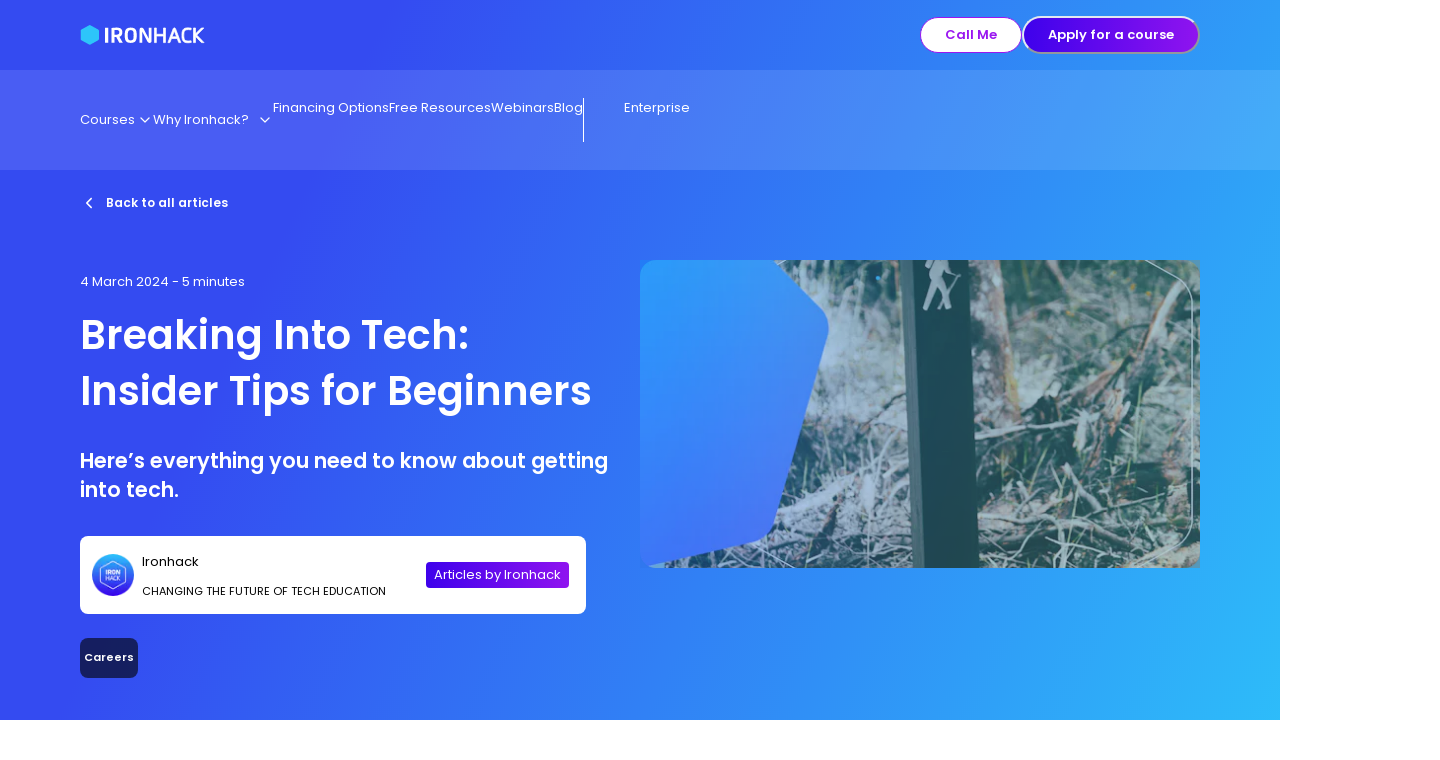

--- FILE ---
content_type: text/html; charset=utf-8
request_url: https://www.ironhack.com/gb/blog/breaking-into-tech-insider-tips-for-beginners
body_size: 118638
content:
<!DOCTYPE html><html lang="en"><head><meta charSet="utf-8"/><meta name="viewport" content="width=device-width, initial-scale=1"/><link rel="stylesheet" href="/_next/static/css/1d67d3acaa42aa31.css" data-precedence="next"/><link rel="preload" as="script" fetchPriority="low" href="/_next/static/chunks/webpack-fef5c7ac20a95ab6.js"/><script src="/_next/static/chunks/fd9d1056-27ab127c5bceaa68.js" async=""></script><script src="/_next/static/chunks/2472-26c35397f9732dfb.js" async=""></script><script src="/_next/static/chunks/main-app-edba823de0880c96.js" async=""></script><script src="/_next/static/chunks/4246-1b4d7917a6a0e9c1.js" async=""></script><script src="/_next/static/chunks/9848-a781cc54dce9c770.js" async=""></script><script src="/_next/static/chunks/9705-d066fe8d1ad7a338.js" async=""></script><script src="/_next/static/chunks/5945-c40ab4b8652ee486.js" async=""></script><script src="/_next/static/chunks/172-beaaeca8cb1c1969.js" async=""></script><script src="/_next/static/chunks/2667-b85dc62e6d3360ae.js" async=""></script><script src="/_next/static/chunks/2973-5af06b0938207b6c.js" async=""></script><script src="/_next/static/chunks/4321-b1ceb04df918d54d.js" async=""></script><script src="/_next/static/chunks/app/layout-2d47994125b84b86.js" async=""></script><script src="/_next/static/chunks/5230-cd42fbd582063d48.js" async=""></script><script src="/_next/static/chunks/3033-6fb64e73ad938ff5.js" async=""></script><script src="/_next/static/chunks/3407-11c3b5550d333e09.js" async=""></script><script src="/_next/static/chunks/3001-0408ecced146a75b.js" async=""></script><script src="/_next/static/chunks/6342-c50fd8c7e42d21c7.js" async=""></script><script src="/_next/static/chunks/7393-7d8dc9f075973a65.js" async=""></script><script src="/_next/static/chunks/1776-56ae43ce98352743.js" async=""></script><script src="/_next/static/chunks/8127-f15fd42d2a8bb8de.js" async=""></script><script src="/_next/static/chunks/9240-ba495f0e3c67e793.js" async=""></script><script src="/_next/static/chunks/app/l/%5Bregion%5D/%5Blanguage%5D/layout-facaa3c926f6d0f2.js" async=""></script><script src="/_next/static/chunks/4114-6682aecc4d9c806c.js" async=""></script><script src="/_next/static/chunks/3514-9603217c58680f90.js" async=""></script><script src="/_next/static/chunks/5814-70ba88999431ab73.js" async=""></script><script src="/_next/static/chunks/5906-7beee4704b2237d0.js" async=""></script><script src="/_next/static/chunks/3452-c8e4494e232b72da.js" async=""></script><script src="/_next/static/chunks/939-fe9c27e93ed46ef3.js" async=""></script><script src="/_next/static/chunks/app/l/%5Bregion%5D/%5Blanguage%5D/blog-article/%5Bslug%5D/page-7b175aa79f96c524.js" async=""></script><script src="/_next/static/chunks/4201-eda4fd66d5df8231.js" async=""></script><script src="/_next/static/chunks/6411-da92096bb0301b68.js" async=""></script><script src="/_next/static/chunks/8126-eb0015be3a99cbe4.js" async=""></script><script src="/_next/static/chunks/2581-27f64b00562aa219.js" async=""></script><script src="/_next/static/chunks/8628-fa17e5a0a2786ba9.js" async=""></script><script src="/_next/static/chunks/app/l/%5Bregion%5D/%5Blanguage%5D/not-found-9cffbf048dd5fa09.js" async=""></script><title>Breaking Into Tech: Insider Tips for Beginners</title><meta name="description" content="Ever wondered exactly what it takes to get into tech with no experience? Here’s your guide."/><link rel="canonical" href="https://www.ironhack.com/gb/blog/breaking-into-tech-insider-tips-for-beginners"/><link rel="alternate" hrefLang="en-gb" href="https://www.ironhack.com/gb/blog/breaking-into-tech-insider-tips-for-beginners"/><link rel="alternate" hrefLang="en-us" href="https://www.ironhack.com/us/blog/breaking-into-tech-insider-tips-for-beginners"/><meta property="og:image" content="https://www.datocms-assets.com/14946/1708695743-breaking-into-tech-beginner.png?auto=format&amp;fit=max&amp;w=1200"/><meta property="og:image:width" content="1200"/><meta property="og:image:height" content="545"/><meta property="og:type" content="article"/><meta name="twitter:card" content="summary_large_image"/><meta name="twitter:image" content="https://www.datocms-assets.com/14946/1708695743-breaking-into-tech-beginner.png?auto=format&amp;fit=max&amp;w=1200"/><meta name="twitter:image:width" content="1200"/><meta name="twitter:image:height" content="545"/><link rel="icon" href="https://www.datocms-assets.com/14946/1690965068-default.png?auto=format&amp;h=16&amp;w=16" sizes="16x16" type="image/png"/><link rel="icon" href="https://www.datocms-assets.com/14946/1690965068-default.png?auto=format&amp;h=32&amp;w=32" sizes="32x32" type="image/png"/><link rel="icon" href="https://www.datocms-assets.com/14946/1690965068-default.png?auto=format&amp;h=96&amp;w=96" sizes="96x96" type="image/png"/><link rel="icon" href="https://www.datocms-assets.com/14946/1690965068-default.png?auto=format&amp;h=192&amp;w=192" sizes="192x192" type="image/png"/><script src="/_next/static/chunks/polyfills-c67a75d1b6f99dc8.js" noModule=""></script><style data-emotion="css 0 1egt6w6 fubdgu 1g7jkx5 vm4bx4 1hq3pk3 s9d4kc a6goph yom0wr f8mqc9 1wh2kri v5w1at 1abhfra 73kdpz 1yexn9p kkd2hl 16zaqcu f0p79h 1v5mhl2 yvuwy 1cufrhn 10c0hvv 19656n1 tpbk1i mgpla 1nmn8an p5m0c6 1z0offu 1pza6w4 slb6ud 1fw471 1hmicxt d201cn jtnlr 1y3wjxr 1jfdb9b 1ug30bt ia3mp7 ahh27t 11yjdgj 1gw3hl6 eaetgz 5rtp87 13uddbw laid53 1kxonj9 14r8dhq w1yx51 1577qb8 1miyviq 1qwk0dh 1sywon4 k11qqg 1ki54i ym7d8d 1yrdd7t 1nbdsto yj88vp ihexlv 85xsax thec9v tarq8z 4dqnsf aoxca4 8wd2kk 17xejub nwfosv t0lds5 od0jrl 1hnz6hu gtzuce rdf4yz 1s24war ql4sdh 3fw3ej 1ufnhth 1k3bg39 r51a8y 1l41a2p 1mj1ih5 10w5zoq 71aleg j7qwjs 86t1f9 1tfjd1n 9r1c8l 1rj4elv 3xp5rf 1w3zrlu 70qvj9 1kxr6eo spn4bz t4q1nq sesa71 j2l3z2 fauwva sdql1s cmg9c4 kfw6b5 8btut1 4f2sr9 khwqg1 d8ped0 dvxtzn x2dbjh 3y4d8w 1ruf2hm 1h3femv 10fztfz 1mdemct 1f66jws 17w5h1j 1wcf6sm 1vakbk4 wk0w76 1c7ukyf n58ib7 skkuds 1rueb5n nzg9ae 1yiibxl 2qlfc6 182l1xq 5qyk98 ebw3wp nhi7ne 11hxcuk xwuxwh 1l0m7 vyid1k 1dvea7e 716c9j ba32du 1tjles7 1qavs6n 7jsbhh r69bt9 o2ldmt wd8hou 1717myr 13y098b 155za0w 1yu83b 177w1cv 1rgkod 1gm3tio 1pbpq0j 1j7zfop thzy17 1qer27g 13kbogi 1vgv95z f74wq 1gong6g"> :host,:root,[data-theme]{--chakra-ring-inset:var(--chakra-empty,/*!*/ /*!*/);--chakra-ring-offset-width:0px;--chakra-ring-offset-color:#fff;--chakra-ring-color:rgba(66, 153, 225, 0.6);--chakra-ring-offset-shadow:0 0 #0000;--chakra-ring-shadow:0 0 #0000;--chakra-space-x-reverse:0;--chakra-space-y-reverse:0;--chakra-colors-transparent:transparent;--chakra-colors-current:currentColor;--chakra-colors-black-5:#F2F2F2;--chakra-colors-black-10:#E5E5E5;--chakra-colors-black-20:#CCCCCC;--chakra-colors-black-30:#B3B3B3;--chakra-colors-black-40:#979797;--chakra-colors-black-60:#5B5B5B;--chakra-colors-black-80:#333333;--chakra-colors-black-100:#000000;--chakra-colors-white-100:#FFFFFF;--chakra-colors-whiteAlpha-50:rgba(255, 255, 255, 0.04);--chakra-colors-whiteAlpha-100:rgba(255, 255, 255, 0.06);--chakra-colors-whiteAlpha-200:rgba(255, 255, 255, 0.08);--chakra-colors-whiteAlpha-300:rgba(255, 255, 255, 0.16);--chakra-colors-whiteAlpha-400:rgba(255, 255, 255, 0.24);--chakra-colors-whiteAlpha-500:rgba(255, 255, 255, 0.36);--chakra-colors-whiteAlpha-600:rgba(255, 255, 255, 0.48);--chakra-colors-whiteAlpha-700:rgba(255, 255, 255, 0.64);--chakra-colors-whiteAlpha-800:rgba(255, 255, 255, 0.80);--chakra-colors-whiteAlpha-900:rgba(255, 255, 255, 0.92);--chakra-colors-blackAlpha-50:rgba(0, 0, 0, 0.04);--chakra-colors-blackAlpha-100:rgba(0, 0, 0, 0.06);--chakra-colors-blackAlpha-200:rgba(0, 0, 0, 0.08);--chakra-colors-blackAlpha-300:rgba(0, 0, 0, 0.16);--chakra-colors-blackAlpha-400:rgba(0, 0, 0, 0.24);--chakra-colors-blackAlpha-500:rgba(0, 0, 0, 0.36);--chakra-colors-blackAlpha-600:rgba(0, 0, 0, 0.48);--chakra-colors-blackAlpha-700:rgba(0, 0, 0, 0.64);--chakra-colors-blackAlpha-800:rgba(0, 0, 0, 0.80);--chakra-colors-blackAlpha-900:rgba(0, 0, 0, 0.92);--chakra-colors-gray-50:#F7FAFC;--chakra-colors-gray-100:#EDF2F7;--chakra-colors-gray-200:#E2E8F0;--chakra-colors-gray-300:#CBD5E0;--chakra-colors-gray-400:#A0AEC0;--chakra-colors-gray-500:#718096;--chakra-colors-gray-600:#4A5568;--chakra-colors-gray-700:#2D3748;--chakra-colors-gray-800:#1A202C;--chakra-colors-gray-900:#171923;--chakra-colors-red-10:#FDEDED;--chakra-colors-red-50:#FFF5F5;--chakra-colors-red-100:#EB4C4C;--chakra-colors-red-120:#BC3D3D;--chakra-colors-red-200:#FEB2B2;--chakra-colors-red-300:#FC8181;--chakra-colors-red-400:#F56565;--chakra-colors-red-500:#E53E3E;--chakra-colors-red-600:#C53030;--chakra-colors-red-700:#9B2C2C;--chakra-colors-red-800:#822727;--chakra-colors-red-900:#63171B;--chakra-colors-orange-10:#FEF6E9;--chakra-colors-orange-50:#FFFAF0;--chakra-colors-orange-100:#F8A324;--chakra-colors-orange-130:#AE7219;--chakra-colors-orange-200:#FBD38D;--chakra-colors-orange-300:#F6AD55;--chakra-colors-orange-400:#ED8936;--chakra-colors-orange-500:#DD6B20;--chakra-colors-orange-600:#C05621;--chakra-colors-orange-700:#9C4221;--chakra-colors-orange-800:#7B341E;--chakra-colors-orange-900:#652B19;--chakra-colors-yellow-10:#FFFEEB;--chakra-colors-yellow-40:#FEFBC2;--chakra-colors-yellow-50:#FFFFF0;--chakra-colors-yellow-80:#FCF785;--chakra-colors-yellow-90:#C9FF58;--chakra-colors-yellow-100:#FAF234;--chakra-colors-yellow-120:#D7CE06;--chakra-colors-yellow-140:#ACA502;--chakra-colors-yellow-160:#837E02;--chakra-colors-yellow-200:#FAF089;--chakra-colors-yellow-300:#F6E05E;--chakra-colors-yellow-400:#ECC94B;--chakra-colors-yellow-500:#D69E2E;--chakra-colors-yellow-600:#B7791F;--chakra-colors-yellow-700:#975A16;--chakra-colors-yellow-800:#744210;--chakra-colors-yellow-900:#5F370E;--chakra-colors-green-10:#E7F9ED;--chakra-colors-green-50:#F0FFF4;--chakra-colors-green-100:#11BE4C;--chakra-colors-green-120:#0E983D;--chakra-colors-green-200:#9AE6B4;--chakra-colors-green-300:#68D391;--chakra-colors-green-400:#48BB78;--chakra-colors-green-500:#38A169;--chakra-colors-green-600:#2F855A;--chakra-colors-green-700:#276749;--chakra-colors-green-800:#22543D;--chakra-colors-green-900:#1C4532;--chakra-colors-teal-50:#E6FFFA;--chakra-colors-teal-100:#B2F5EA;--chakra-colors-teal-200:#81E6D9;--chakra-colors-teal-300:#4FD1C5;--chakra-colors-teal-400:#38B2AC;--chakra-colors-teal-500:#319795;--chakra-colors-teal-600:#2C7A7B;--chakra-colors-teal-700:#285E61;--chakra-colors-teal-800:#234E52;--chakra-colors-teal-900:#1D4044;--chakra-colors-blue-10:#E5F4FC;--chakra-colors-blue-50:#ebf8ff;--chakra-colors-blue-100:#008EDE;--chakra-colors-blue-120:#0072B2;--chakra-colors-blue-200:#90cdf4;--chakra-colors-blue-300:#63b3ed;--chakra-colors-blue-400:#4299e1;--chakra-colors-blue-500:#3182ce;--chakra-colors-blue-600:#2b6cb0;--chakra-colors-blue-700:#2c5282;--chakra-colors-blue-800:#2a4365;--chakra-colors-blue-900:#1A365D;--chakra-colors-cyan-50:#EDFDFD;--chakra-colors-cyan-100:#C4F1F9;--chakra-colors-cyan-200:#9DECF9;--chakra-colors-cyan-300:#76E4F7;--chakra-colors-cyan-400:#0BC5EA;--chakra-colors-cyan-500:#00B5D8;--chakra-colors-cyan-600:#00A3C4;--chakra-colors-cyan-700:#0987A0;--chakra-colors-cyan-800:#086F83;--chakra-colors-cyan-900:#065666;--chakra-colors-purple-10:#F5E8FE;--chakra-colors-purple-40:#EBD0FC;--chakra-colors-purple-50:#FAF5FF;--chakra-colors-purple-80:#C273F6;--chakra-colors-purple-100:#9A16F0;--chakra-colors-purple-120:#7B12C0;--chakra-colors-purple-140:#5C0D90;--chakra-colors-purple-160:#3E0960;--chakra-colors-purple-200:#D6BCFA;--chakra-colors-purple-300:#B794F4;--chakra-colors-purple-400:#9F7AEA;--chakra-colors-purple-500:#805AD5;--chakra-colors-purple-600:#6B46C1;--chakra-colors-purple-700:#553C9A;--chakra-colors-purple-800:#44337A;--chakra-colors-purple-900:#322659;--chakra-colors-pink-10:#FDEBF3;--chakra-colors-pink-40:#FEA7CF;--chakra-colors-pink-50:#FFF5F7;--chakra-colors-pink-80:#F16BA7;--chakra-colors-pink-100:#EC398A;--chakra-colors-pink-120:#B90657;--chakra-colors-pink-140:#8B0541;--chakra-colors-pink-160:#5C032C;--chakra-colors-pink-200:#FBB6CE;--chakra-colors-pink-300:#F687B3;--chakra-colors-pink-400:#ED64A6;--chakra-colors-pink-500:#D53F8C;--chakra-colors-pink-600:#B83280;--chakra-colors-pink-700:#97266D;--chakra-colors-pink-800:#702459;--chakra-colors-pink-900:#521B41;--chakra-colors-linkedin-50:#E8F4F9;--chakra-colors-linkedin-100:#CFEDFB;--chakra-colors-linkedin-200:#9BDAF3;--chakra-colors-linkedin-300:#68C7EC;--chakra-colors-linkedin-400:#34B3E4;--chakra-colors-linkedin-500:#00A0DC;--chakra-colors-linkedin-600:#008CC9;--chakra-colors-linkedin-700:#0077B5;--chakra-colors-linkedin-800:#005E93;--chakra-colors-linkedin-900:#004471;--chakra-colors-facebook-50:#E8F4F9;--chakra-colors-facebook-100:#D9DEE9;--chakra-colors-facebook-200:#B7C2DA;--chakra-colors-facebook-300:#6482C0;--chakra-colors-facebook-400:#4267B2;--chakra-colors-facebook-500:#385898;--chakra-colors-facebook-600:#314E89;--chakra-colors-facebook-700:#29487D;--chakra-colors-facebook-800:#223B67;--chakra-colors-facebook-900:#1E355B;--chakra-colors-messenger-50:#D0E6FF;--chakra-colors-messenger-100:#B9DAFF;--chakra-colors-messenger-200:#A2CDFF;--chakra-colors-messenger-300:#7AB8FF;--chakra-colors-messenger-400:#2E90FF;--chakra-colors-messenger-500:#0078FF;--chakra-colors-messenger-600:#0063D1;--chakra-colors-messenger-700:#0052AC;--chakra-colors-messenger-800:#003C7E;--chakra-colors-messenger-900:#002C5C;--chakra-colors-whatsapp-50:#dffeec;--chakra-colors-whatsapp-100:#b9f5d0;--chakra-colors-whatsapp-200:#90edb3;--chakra-colors-whatsapp-300:#65e495;--chakra-colors-whatsapp-400:#3cdd78;--chakra-colors-whatsapp-500:#22c35e;--chakra-colors-whatsapp-600:#179848;--chakra-colors-whatsapp-700:#0c6c33;--chakra-colors-whatsapp-800:#01421c;--chakra-colors-whatsapp-900:#001803;--chakra-colors-twitter-50:#E5F4FD;--chakra-colors-twitter-100:#C8E9FB;--chakra-colors-twitter-200:#A8DCFA;--chakra-colors-twitter-300:#83CDF7;--chakra-colors-twitter-400:#57BBF5;--chakra-colors-twitter-500:#1DA1F2;--chakra-colors-twitter-600:#1A94DA;--chakra-colors-twitter-700:#1681BF;--chakra-colors-twitter-800:#136B9E;--chakra-colors-twitter-900:#0D4D71;--chakra-colors-telegram-50:#E3F2F9;--chakra-colors-telegram-100:#C5E4F3;--chakra-colors-telegram-200:#A2D4EC;--chakra-colors-telegram-300:#7AC1E4;--chakra-colors-telegram-400:#47A9DA;--chakra-colors-telegram-500:#0088CC;--chakra-colors-telegram-600:#007AB8;--chakra-colors-telegram-700:#006BA1;--chakra-colors-telegram-800:#005885;--chakra-colors-telegram-900:#003F5E;--chakra-colors-electricBlue-10:#F2FBFF;--chakra-colors-electricBlue-40:#CDF1FE;--chakra-colors-electricBlue-80:#9BE3FD;--chakra-colors-electricBlue-100:#2DC5FA;--chakra-colors-electricBlue-120:#249EC8;--chakra-colors-electricBlue-140:#1B7696;--chakra-colors-electricBlue-160:#124F64;--chakra-colors-oceanBlue-10:#EBE5FD;--chakra-colors-oceanBlue-40:#AEB7F9;--chakra-colors-oceanBlue-70:#4C53F1;--chakra-colors-oceanBlue-80:#5D6FF4;--chakra-colors-oceanBlue-100:#3800EB;--chakra-colors-oceanBlue-120:#2D00BC;--chakra-colors-oceanBlue-140:#1F2D91;--chakra-colors-oceanBlue-160:#16005E;--chakra-colors-turquoise-10:#EAFAF9;--chakra-colors-turquoise-40:#AAECE8;--chakra-colors-turquoise-80:#6BDDD6;--chakra-colors-turquoise-100:#2BCFC5;--chakra-colors-turquoise-120:#22A59E;--chakra-colors-turquoise-140:#1A7C76;--chakra-colors-turquoise-160:#11534F;--chakra-colors-background-ac:linear-gradient(104.9deg, var(--chakra-colors-gradient-ac-0) 27.18%, var(--chakra-colors-gradient-ac-1) 100%);--chakra-colors-background-ai:linear-gradient(105deg, var(--chakra-colors-gradient-ai-0) 27.18%, var(--chakra-colors-gradient-ai-1) 100%);--chakra-colors-background-black:#000000;--chakra-colors-background-brand:linear-gradient(114.99deg, var(--chakra-colors-gradient-brand-0) 24.14%, var(--chakra-colors-gradient-brand-1) 105.44%);--chakra-colors-background-ce:linear-gradient(287.72deg, var(--chakra-colors-gradient-ce-0) 0%, var(--chakra-colors-gradient-ce-1) 87.67%);--chakra-colors-background-cloud:#E5F4FC;--chakra-colors-background-cyber:linear-gradient(287.72deg, var(--chakra-colors-gradient-cyber-0) 0%, var(--chakra-colors-gradient-cyber-1) 87.67%);--chakra-colors-background-dark:#16005E;--chakra-colors-background-data:linear-gradient(284.43deg, var(--chakra-colors-gradient-data-0) 0%, var(--chakra-colors-gradient-data-1) 96.5%);--chakra-colors-background-de:linear-gradient(287.72deg, var(--chakra-colors-gradient-de-0) 0%, var(--chakra-colors-gradient-de-1) 87.67%);--chakra-colors-background-dv:linear-gradient(288deg, var(--chakra-colors-gradient-dv-0) 0%, var(--chakra-colors-gradient-dv-1) 87.67%);--chakra-colors-background-light:#F2F2F2;--chakra-colors-background-light-ac:#EBE5FD;--chakra-colors-background-light-ai:#EAFAF9;--chakra-colors-background-light-ce:#FDEBF3;--chakra-colors-background-light-cyber:#EAFAF9;--chakra-colors-background-light-data:#FEF6E9;--chakra-colors-background-light-de:#E7F9ED;--chakra-colors-background-light-dv:#FDEBF3;--chakra-colors-background-light-mk:#FDEBF3;--chakra-colors-background-light-ml:#EBE5FD;--chakra-colors-background-light-pm:#FFFEEB;--chakra-colors-background-light-ux:#FDEBF3;--chakra-colors-background-light-web:#EBE5FD;--chakra-colors-background-mk:linear-gradient(288deg, var(--chakra-colors-gradient-mk-0) 0%, var(--chakra-colors-gradient-mk-1) 87.67%);--chakra-colors-background-ml:linear-gradient(288deg, var(--chakra-colors-gradient-ml-0) 0%, var(--chakra-colors-gradient-ml-1) 87.67%);--chakra-colors-background-pm:linear-gradient(287.72deg, var(--chakra-colors-gradient-pm-0) 0%, var(--chakra-colors-gradient-pm-1) 87.67%);--chakra-colors-background-ux:linear-gradient(104.9deg, var(--chakra-colors-gradient-ux-0) 27.18%, var(--chakra-colors-gradient-ux-1) 100%);--chakra-colors-background-web:linear-gradient(107.05deg, var(--chakra-colors-gradient-web-0) 17.93%, var(--chakra-colors-gradient-web-1) 92.3%);--chakra-colors-background-white:#FFFFFF;--chakra-colors-brand-primary:#2DC5FA;--chakra-colors-brand-secondary:#3800EB;--chakra-colors-button-disabled:#B3B3B3;--chakra-colors-button-facebook-enabled:#3800EB;--chakra-colors-button-facebook-hover:#1F2D91;--chakra-colors-button-facebook-pressed:#3E0960;--chakra-colors-button-google-enabled:#FFFFFF;--chakra-colors-button-google-hover:#E5E5E5;--chakra-colors-button-google-pressed:#CCCCCC;--chakra-colors-button-primary-enabled:linear-gradient(90.68deg, var(--chakra-colors-gradient-interactive-0) -7.48%, var(--chakra-colors-gradient-interactive-1) 113.27%);--chakra-colors-button-primary-hover:linear-gradient(#3800EB, #3800EB);--chakra-colors-button-primary-pressed:#1F2D91;--chakra-colors-button-secondary-enabled:#FFFFFF;--chakra-colors-button-secondary-hover:#9A16F0;--chakra-colors-button-secondary-pressed:#5C0D90;--chakra-colors-button-tertiary-enabled:#9A16F0;--chakra-colors-button-tertiary-hover:#3800EB;--chakra-colors-button-tertiary-pressed:#3E0960;--chakra-colors-fill-black:#000000;--chakra-colors-fill-footer:#16005E;--chakra-colors-fill-interactive:#9A16F0;--chakra-colors-fill-light:#E5E5E5;--chakra-colors-fill-medium:#979797;--chakra-colors-fill-new:#EC398A;--chakra-colors-fill-preFooter:#1F2D91;--chakra-colors-fill-primary:#2DC5FA;--chakra-colors-fill-secondary:#3800EB;--chakra-colors-fill-translucid:#00000099;--chakra-colors-fill-white:#FFFFFF;--chakra-colors-fill-yellow:#C9FF58;--chakra-colors-gradient-ac-0:#3800EB;--chakra-colors-gradient-ac-1:#FAF234;--chakra-colors-gradient-ai-0:#6BDDD6;--chakra-colors-gradient-ai-1:#4C53F1;--chakra-colors-gradient-brand-0:#344BF1;--chakra-colors-gradient-brand-1:#2DC5FA;--chakra-colors-gradient-ce-0:#2BCFC5;--chakra-colors-gradient-ce-1:#EC398A;--chakra-colors-gradient-cyber-0:#F9E450;--chakra-colors-gradient-cyber-1:#2BCFC5;--chakra-colors-gradient-data-0:#FAF234;--chakra-colors-gradient-data-1:#EC398A;--chakra-colors-gradient-de-0:#2BCFC5;--chakra-colors-gradient-de-1:#F8A324;--chakra-colors-gradient-dv-0:#2DC5FA;--chakra-colors-gradient-dv-1:#F16BA7;--chakra-colors-gradient-interactive-0:#3800EB;--chakra-colors-gradient-interactive-1:#9A16F0;--chakra-colors-gradient-mk-0:#F16BA7;--chakra-colors-gradient-mk-1:#3800EB;--chakra-colors-gradient-ml-0:#2EC6FB;--chakra-colors-gradient-ml-1:#D6A2F9;--chakra-colors-gradient-pm-0:#FAF234;--chakra-colors-gradient-pm-1:#7B12C0;--chakra-colors-gradient-ux-0:#EC398A;--chakra-colors-gradient-ux-1:#9A16F0;--chakra-colors-gradient-web-0:#9A16F0;--chakra-colors-gradient-web-1:#2DC5FA;--chakra-colors-icon-dark:#000000;--chakra-colors-icon-error:#EB4C4C;--chakra-colors-icon-info:#008EDE;--chakra-colors-icon-new:#9A16F0;--chakra-colors-icon-primary:#2DC5FA;--chakra-colors-icon-secondary:#3800EB;--chakra-colors-icon-success:#11BE4C;--chakra-colors-icon-warning:#F8A324;--chakra-colors-link-link:#9A16F0;--chakra-colors-link-hover:#3800EB;--chakra-colors-link-pressed:#5C0D90;--chakra-colors-link-disabled:#B3B3B3;--chakra-colors-link-inverse:#FFFFFF;--chakra-colors-stroke-dark:#000000;--chakra-colors-stroke-error:#EB4C4C;--chakra-colors-stroke-info:#008EDE;--chakra-colors-stroke-interactive:#9A16F0;--chakra-colors-stroke-light:#B3B3B3;--chakra-colors-stroke-medium:#979797;--chakra-colors-stroke-success:#11BE4C;--chakra-colors-stroke-warning:#F8A324;--chakra-colors-stroke-white:#FFFFFF;--chakra-colors-support-error-icon:#EB4C4C;--chakra-colors-support-error-background:#FDEDED;--chakra-colors-support-error-text:#BC3D3D;--chakra-colors-support-info-icon:#008EDE;--chakra-colors-support-info-background:#E5F4FC;--chakra-colors-support-info-text:#0072B2;--chakra-colors-support-success-icon:#11BE4C;--chakra-colors-support-success-background:#E7F9ED;--chakra-colors-support-success-text:#0E983D;--chakra-colors-support-warning-icon:#F8A324;--chakra-colors-support-warning-background:#FEF6E9;--chakra-colors-support-warning-text:#AE7219;--chakra-colors-text-inverse:#FFFFFF;--chakra-colors-text-primary:#000000;--chakra-colors-text-secondary:#5B5B5B;--chakra-colors-text-tertiary:#979797;--chakra-borders-none:0;--chakra-borders-1px:1px solid;--chakra-borders-2px:2px solid;--chakra-borders-4px:4px solid;--chakra-borders-8px:8px solid;--chakra-fonts-heading:Poppins,sans-serif;--chakra-fonts-body:Poppins,sans-serif;--chakra-fonts-mono:monospace;--chakra-fontSizes-3xs:0.45rem;--chakra-fontSizes-2xs:0.625rem;--chakra-fontSizes-xs:0.6875rem;--chakra-fontSizes-sm:0.875rem;--chakra-fontSizes-md:1rem;--chakra-fontSizes-lg:1.125rem;--chakra-fontSizes-xl:1.0625rem;--chakra-fontSizes-2xl:1.3125rem;--chakra-fontSizes-3xl:1.6875rem;--chakra-fontSizes-4xl:2.125rem;--chakra-fontSizes-5xl:2.5rem;--chakra-fontSizes-6xl:3rem;--chakra-fontSizes-7xl:3.375rem;--chakra-fontSizes-8xl:6rem;--chakra-fontSizes-9xl:8rem;--chakra-fontSizes-s:0.75rem;--chakra-fontSizes-m:0.8125rem;--chakra-fontSizes-l:0.9375rem;--chakra-fontWeights-hairline:100;--chakra-fontWeights-thin:200;--chakra-fontWeights-light:300;--chakra-fontWeights-normal:400;--chakra-fontWeights-medium:500;--chakra-fontWeights-semibold:600;--chakra-fontWeights-bold:700;--chakra-fontWeights-extrabold:800;--chakra-fontWeights-black:900;--chakra-fontWeights-regular:400;--chakra-letterSpacings-tighter:-0.05em;--chakra-letterSpacings-tight:-0.025em;--chakra-letterSpacings-normal:0;--chakra-letterSpacings-wide:0.025em;--chakra-letterSpacings-wider:0.05em;--chakra-letterSpacings-widest:0.1em;--chakra-lineHeights-3:.75rem;--chakra-lineHeights-4:1rem;--chakra-lineHeights-5:1.25rem;--chakra-lineHeights-6:1.5rem;--chakra-lineHeights-7:1.75rem;--chakra-lineHeights-8:2rem;--chakra-lineHeights-9:2.25rem;--chakra-lineHeights-10:2.5rem;--chakra-lineHeights-normal:normal;--chakra-lineHeights-none:1;--chakra-lineHeights-shorter:1.25;--chakra-lineHeights-short:1.375;--chakra-lineHeights-base:1.5;--chakra-lineHeights-tall:1.625;--chakra-lineHeights-taller:2;--chakra-radii-none:0;--chakra-radii-sm:0.125rem;--chakra-radii-base:0.25rem;--chakra-radii-md:0.375rem;--chakra-radii-lg:0.5rem;--chakra-radii-xl:0.75rem;--chakra-radii-2xl:1rem;--chakra-radii-3xl:1.5rem;--chakra-radii-full:9999px;--chakra-space-1:0.5rem;--chakra-space-2:1rem;--chakra-space-3:1.5rem;--chakra-space-4:2rem;--chakra-space-5:2.5rem;--chakra-space-6:3rem;--chakra-space-7:3.5rem;--chakra-space-8:4rem;--chakra-space-9:4.5rem;--chakra-space-10:5rem;--chakra-space-11:5.5rem;--chakra-space-12:6rem;--chakra-space-14:3.5rem;--chakra-space-15:7.5rem;--chakra-space-16:4rem;--chakra-space-20:5rem;--chakra-space-24:6rem;--chakra-space-28:7rem;--chakra-space-32:8rem;--chakra-space-36:9rem;--chakra-space-40:10rem;--chakra-space-44:11rem;--chakra-space-48:12rem;--chakra-space-52:13rem;--chakra-space-56:14rem;--chakra-space-60:15rem;--chakra-space-64:16rem;--chakra-space-72:18rem;--chakra-space-80:20rem;--chakra-space-96:24rem;--chakra-space-px:1px;--chakra-space-0-5:0.25rem;--chakra-space-1-5:0.75rem;--chakra-space-2-5:1.25rem;--chakra-space-3-5:0.875rem;--chakra-space-0-25:0.125rem;--chakra-shadows-xs:0 0 0 1px rgba(0, 0, 0, 0.05);--chakra-shadows-sm:0 1px 2px 0 rgba(0, 0, 0, 0.05);--chakra-shadows-base:0 1px 3px 0 rgba(0, 0, 0, 0.1),0 1px 2px 0 rgba(0, 0, 0, 0.06);--chakra-shadows-md:0 4px 6px -1px rgba(0, 0, 0, 0.1),0 2px 4px -1px rgba(0, 0, 0, 0.06);--chakra-shadows-lg:0 10px 15px -3px rgba(0, 0, 0, 0.1),0 4px 6px -2px rgba(0, 0, 0, 0.05);--chakra-shadows-xl:0 20px 25px -5px rgba(0, 0, 0, 0.1),0 10px 10px -5px rgba(0, 0, 0, 0.04);--chakra-shadows-2xl:0 25px 50px -12px rgba(0, 0, 0, 0.25);--chakra-shadows-outline:0 0 0 3px rgba(66, 153, 225, 0.6);--chakra-shadows-inner:inset 0 2px 4px 0 rgba(0,0,0,0.06);--chakra-shadows-none:none;--chakra-shadows-dark-lg:rgba(0, 0, 0, 0.1) 0px 0px 0px 1px,rgba(0, 0, 0, 0.2) 0px 5px 10px,rgba(0, 0, 0, 0.4) 0px 15px 40px;--chakra-shadows-s:0px 4px 4px rgba(0, 0, 0, 0.08);--chakra-shadows-m:0px 8px 8px rgba(0, 0, 0, 0.16);--chakra-shadows-l:0px 16px 16px rgba(0, 0, 0, 0.16);--chakra-sizes-1:0.25rem;--chakra-sizes-2:0.5rem;--chakra-sizes-3:0.75rem;--chakra-sizes-4:1rem;--chakra-sizes-5:1.25rem;--chakra-sizes-6:1.5rem;--chakra-sizes-7:1.75rem;--chakra-sizes-8:2rem;--chakra-sizes-9:2.25rem;--chakra-sizes-10:2.5rem;--chakra-sizes-12:3rem;--chakra-sizes-14:3.5rem;--chakra-sizes-16:4rem;--chakra-sizes-20:5rem;--chakra-sizes-24:6rem;--chakra-sizes-28:7rem;--chakra-sizes-32:8rem;--chakra-sizes-36:9rem;--chakra-sizes-40:10rem;--chakra-sizes-44:11rem;--chakra-sizes-48:12rem;--chakra-sizes-52:13rem;--chakra-sizes-56:14rem;--chakra-sizes-60:15rem;--chakra-sizes-64:16rem;--chakra-sizes-72:18rem;--chakra-sizes-80:20rem;--chakra-sizes-96:24rem;--chakra-sizes-px:1px;--chakra-sizes-0-5:0.125rem;--chakra-sizes-1-5:0.375rem;--chakra-sizes-2-5:0.625rem;--chakra-sizes-3-5:0.875rem;--chakra-sizes-max:max-content;--chakra-sizes-min:min-content;--chakra-sizes-full:100%;--chakra-sizes-3xs:14rem;--chakra-sizes-2xs:16rem;--chakra-sizes-xs:20rem;--chakra-sizes-sm:24rem;--chakra-sizes-md:28rem;--chakra-sizes-lg:32rem;--chakra-sizes-xl:36rem;--chakra-sizes-2xl:42rem;--chakra-sizes-3xl:48rem;--chakra-sizes-4xl:56rem;--chakra-sizes-5xl:64rem;--chakra-sizes-6xl:72rem;--chakra-sizes-7xl:80rem;--chakra-sizes-8xl:90rem;--chakra-sizes-prose:60ch;--chakra-sizes-container-sm:640px;--chakra-sizes-container-md:768px;--chakra-sizes-container-lg:1024px;--chakra-sizes-container-xl:1280px;--chakra-sizes-container-2xl:1440px;--chakra-zIndices-hide:-1;--chakra-zIndices-auto:auto;--chakra-zIndices-base:0;--chakra-zIndices-docked:10;--chakra-zIndices-dropdown:1000;--chakra-zIndices-sticky:1100;--chakra-zIndices-banner:1200;--chakra-zIndices-overlay:1300;--chakra-zIndices-modal:1400;--chakra-zIndices-popover:1500;--chakra-zIndices-skipLink:1600;--chakra-zIndices-toast:1700;--chakra-zIndices-tooltip:1800;--chakra-transition-property-common:background-color,border-color,color,fill,stroke,opacity,box-shadow,transform;--chakra-transition-property-colors:background-color,border-color,color,fill,stroke;--chakra-transition-property-dimensions:width,height;--chakra-transition-property-position:left,right,top,bottom;--chakra-transition-property-background:background-color,background-image,background-position;--chakra-transition-easing-ease-in:cubic-bezier(0.4, 0, 1, 1);--chakra-transition-easing-ease-out:cubic-bezier(0, 0, 0.2, 1);--chakra-transition-easing-ease-in-out:cubic-bezier(0.4, 0, 0.2, 1);--chakra-transition-duration-ultra-fast:50ms;--chakra-transition-duration-faster:100ms;--chakra-transition-duration-fast:150ms;--chakra-transition-duration-normal:200ms;--chakra-transition-duration-slow:300ms;--chakra-transition-duration-slower:400ms;--chakra-transition-duration-ultra-slow:500ms;--chakra-blur-none:0;--chakra-blur-sm:4px;--chakra-blur-base:8px;--chakra-blur-md:12px;--chakra-blur-lg:16px;--chakra-blur-xl:24px;--chakra-blur-2xl:40px;--chakra-blur-3xl:64px;--chakra-breakpoints-base:0em;--chakra-breakpoints-sm:30em;--chakra-breakpoints-md:48em;--chakra-breakpoints-lg:62em;--chakra-breakpoints-xl:80em;--chakra-breakpoints-2xl:96em;}.chakra-ui-light :host:not([data-theme]),.chakra-ui-light :root:not([data-theme]),.chakra-ui-light [data-theme]:not([data-theme]),[data-theme=light] :host:not([data-theme]),[data-theme=light] :root:not([data-theme]),[data-theme=light] [data-theme]:not([data-theme]),:host[data-theme=light],:root[data-theme=light],[data-theme][data-theme=light]{--chakra-colors-chakra-body-text:var(--chakra-colors-gray-800);--chakra-colors-chakra-body-bg:white;--chakra-colors-chakra-border-color:var(--chakra-colors-gray-200);--chakra-colors-chakra-subtle-bg:var(--chakra-colors-gray-100);--chakra-colors-chakra-placeholder-color:var(--chakra-colors-gray-500);}.chakra-ui-dark :host:not([data-theme]),.chakra-ui-dark :root:not([data-theme]),.chakra-ui-dark [data-theme]:not([data-theme]),[data-theme=dark] :host:not([data-theme]),[data-theme=dark] :root:not([data-theme]),[data-theme=dark] [data-theme]:not([data-theme]),:host[data-theme=dark],:root[data-theme=dark],[data-theme][data-theme=dark]{--chakra-colors-chakra-body-text:var(--chakra-colors-whiteAlpha-900);--chakra-colors-chakra-body-bg:var(--chakra-colors-gray-800);--chakra-colors-chakra-border-color:var(--chakra-colors-whiteAlpha-300);--chakra-colors-chakra-subtle-bg:var(--chakra-colors-gray-700);--chakra-colors-chakra-placeholder-color:var(--chakra-colors-whiteAlpha-400);} html{line-height:1.5;-webkit-text-size-adjust:100%;font-family:system-ui,sans-serif;-webkit-font-smoothing:antialiased;text-rendering:optimizeLegibility;-moz-osx-font-smoothing:grayscale;touch-action:manipulation;}body{position:relative;min-height:100%;margin:0;font-feature-settings:"kern";}:where(*, *::before, *::after){border-width:0;border-style:solid;box-sizing:border-box;word-wrap:break-word;}main{display:block;}hr{border-top-width:1px;box-sizing:content-box;height:0;overflow:visible;}:where(pre, code, kbd,samp){font-family:SFMono-Regular,Menlo,Monaco,Consolas,monospace;font-size:1em;}a{background-color:transparent;color:inherit;-webkit-text-decoration:inherit;text-decoration:inherit;}abbr[title]{border-bottom:none;-webkit-text-decoration:underline;text-decoration:underline;-webkit-text-decoration:underline dotted;-webkit-text-decoration:underline dotted;text-decoration:underline dotted;}:where(b, strong){font-weight:bold;}small{font-size:80%;}:where(sub,sup){font-size:75%;line-height:0;position:relative;vertical-align:baseline;}sub{bottom:-0.25em;}sup{top:-0.5em;}img{border-style:none;}:where(button, input, optgroup, select, textarea){font-family:inherit;font-size:100%;line-height:1.15;margin:0;}:where(button, input){overflow:visible;}:where(button, select){text-transform:none;}:where(
          button::-moz-focus-inner,
          [type="button"]::-moz-focus-inner,
          [type="reset"]::-moz-focus-inner,
          [type="submit"]::-moz-focus-inner
        ){border-style:none;padding:0;}fieldset{padding:0.35em 0.75em 0.625em;}legend{box-sizing:border-box;color:inherit;display:table;max-width:100%;padding:0;white-space:normal;}progress{vertical-align:baseline;}textarea{overflow:auto;}:where([type="checkbox"], [type="radio"]){box-sizing:border-box;padding:0;}input[type="number"]::-webkit-inner-spin-button,input[type="number"]::-webkit-outer-spin-button{-webkit-appearance:none!important;}input[type="number"]{-moz-appearance:textfield;}input[type="search"]{-webkit-appearance:textfield;outline-offset:-2px;}input[type="search"]::-webkit-search-decoration{-webkit-appearance:none!important;}::-webkit-file-upload-button{-webkit-appearance:button;font:inherit;}details{display:block;}summary{display:-webkit-box;display:-webkit-list-item;display:-ms-list-itembox;display:list-item;}template{display:none;}[hidden]{display:none!important;}:where(
          blockquote,
          dl,
          dd,
          h1,
          h2,
          h3,
          h4,
          h5,
          h6,
          hr,
          figure,
          p,
          pre
        ){margin:0;}button{background:transparent;padding:0;}fieldset{margin:0;padding:0;}:where(ol, ul){margin:0;padding:0;}textarea{resize:vertical;}:where(button, [role="button"]){cursor:pointer;}button::-moz-focus-inner{border:0!important;}table{border-collapse:collapse;}:where(h1, h2, h3, h4, h5, h6){font-size:inherit;font-weight:inherit;}:where(button, input, optgroup, select, textarea){padding:0;line-height:inherit;color:inherit;}:where(img, svg, video, canvas, audio, iframe, embed, object){display:block;}:where(img, video){max-width:100%;height:auto;}[data-js-focus-visible] :focus:not([data-focus-visible-added]):not(
          [data-focus-visible-disabled]
        ){outline:none;box-shadow:none;}select::-ms-expand{display:none;}:root,:host{--chakra-vh:100vh;}@supports (height: -webkit-fill-available){:root,:host{--chakra-vh:-webkit-fill-available;}}@supports (height: -moz-fill-available){:root,:host{--chakra-vh:-moz-fill-available;}}@supports (height: 100dvh){:root,:host{--chakra-vh:100dvh;}} body{font-family:var(--chakra-fonts-body);color:var(--chakra-colors-chakra-body-text);background:var(--chakra-colors-chakra-body-bg);transition-property:background-color;transition-duration:var(--chakra-transition-duration-normal);line-height:var(--chakra-lineHeights-base);}*::-webkit-input-placeholder{color:var(--chakra-colors-chakra-placeholder-color);}*::-moz-placeholder{color:var(--chakra-colors-chakra-placeholder-color);}*:-ms-input-placeholder{color:var(--chakra-colors-chakra-placeholder-color);}*::placeholder{color:var(--chakra-colors-chakra-placeholder-color);}*,*::before,::after{border-color:var(--chakra-colors-chakra-border-color);}.js-focus-visible :focus:not([data-focus-visible-added]){outline:2px solid transparent;outline-offset:2px;box-shadow:var(--chakra-shadows-none);} @font-face{font-family:Poppins;font-display:swap;font-style:normal;font-weight:400;src:url('https://cdn.ironhack.com/fonts/poppins/Poppins-Regular.woff2') format('woff2');}@font-face{font-family:Poppins;font-display:swap;font-style:normal;font-weight:600;src:url('https://cdn.ironhack.com/fonts/poppins/Poppins-SemiBold.woff2') format('woff2');}@font-face{font-family:Poppins;font-display:swap;font-style:italic;font-weight:800;src:url('https://cdn.ironhack.com/fonts/poppins/Poppins-ExtraBoldItalic.woff2') format('woff2');} .css-1hq3pk3{display:-webkit-box;display:-webkit-flex;display:-ms-flexbox;display:flex;-webkit-flex-direction:column;-ms-flex-direction:column;flex-direction:column;background:var(--chakra-colors-background-brand);} .css-s9d4kc{background:var(--chakra-colors-transparent);color:var(--chakra-colors-text-inverse);padding-bottom:var(--chakra-space-4);padding-top:var(--chakra-space-2);width:var(--chakra-sizes-full);}@media screen and (min-width: 48em){.css-s9d4kc{padding-bottom:var(--chakra-space-8);padding-top:var(--chakra-space-3);}} .css-a6goph{width:100%;-webkit-margin-start:auto;margin-inline-start:auto;-webkit-margin-end:auto;margin-inline-end:auto;display:-webkit-box;display:-webkit-flex;display:-ms-flexbox;display:flex;height:var(--chakra-sizes-full);max-width:var(--chakra-sizes-container-xl);-webkit-padding-start:0px;padding-inline-start:0px;-webkit-padding-end:0px;padding-inline-end:0px;} .css-yom0wr{display:-webkit-box;display:-webkit-flex;display:-ms-flexbox;display:flex;-webkit-flex-direction:column;-ms-flex-direction:column;flex-direction:column;-webkit-align-items:center;-webkit-box-align:center;-ms-flex-align:center;align-items:center;-webkit-box-pack:justify;-webkit-justify-content:space-between;justify-content:space-between;-webkit-padding-start:var(--chakra-space-2);padding-inline-start:var(--chakra-space-2);-webkit-padding-end:var(--chakra-space-2);padding-inline-end:var(--chakra-space-2);width:var(--chakra-sizes-full);}@media screen and (min-width: 48em){.css-yom0wr{-webkit-padding-start:var(--chakra-space-7);padding-inline-start:var(--chakra-space-7);-webkit-padding-end:var(--chakra-space-7);padding-inline-end:var(--chakra-space-7);}}@media screen and (min-width: 62em){.css-yom0wr{-webkit-padding-start:var(--chakra-space-10);padding-inline-start:var(--chakra-space-10);-webkit-padding-end:var(--chakra-space-10);padding-inline-end:var(--chakra-space-10);}} .css-f8mqc9{display:-webkit-inline-box;display:-webkit-inline-flex;display:-ms-inline-flexbox;display:inline-flex;-webkit-appearance:none;-moz-appearance:none;-ms-appearance:none;appearance:none;-webkit-align-items:center;-webkit-box-align:center;-ms-flex-align:center;align-items:center;-webkit-box-pack:center;-ms-flex-pack:center;-webkit-justify-content:center;justify-content:center;-webkit-user-select:none;-moz-user-select:none;-ms-user-select:none;user-select:none;position:relative;white-space:nowrap;vertical-align:middle;outline:2px solid transparent;outline-offset:2px;line-height:1.1375rem;border-radius:var(--chakra-radii-full);font-weight:var(--chakra-fontWeights-semibold);transition-property:var(--chakra-transition-property-common);transition-duration:var(--chakra-transition-duration-normal);cursor:pointer;font-family:var(--chakra-fonts-body);letter-spacing:var(--chakra-letterSpacings-normal);height:-webkit-min-content;height:-moz-min-content;height:min-content;-webkit-padding-start:var(--chakra-space-3);padding-inline-start:var(--chakra-space-3);-webkit-padding-end:var(--chakra-space-3);padding-inline-end:var(--chakra-space-3);padding-top:var(--chakra-space-1);padding-bottom:var(--chakra-space-1);background:var(--chakra-colors-transparent);border:var(--chakra-borders-none);padding:0px;-webkit-align-self:start;-ms-flex-item-align:start;align-self:start;color:var(--chakra-colors-link-inverse);font-size:var(--chakra-fontSizes-s);}.css-f8mqc9:focus-visible,.css-f8mqc9[data-focus-visible]{box-shadow:var(--chakra-shadows-none);-webkit-text-decoration:underline;text-decoration:underline;}.css-f8mqc9:disabled,.css-f8mqc9[disabled],.css-f8mqc9[aria-disabled=true],.css-f8mqc9[data-disabled]{opacity:1;cursor:not-allowed;box-shadow:var(--chakra-shadows-none);color:var(--chakra-colors-button-disabled);}.css-f8mqc9:hover,.css-f8mqc9[data-hover]{color:var(--chakra-colors-link-inverse);-webkit-text-decoration:underline;text-decoration:underline;} .css-1wh2kri{display:-webkit-inline-box;display:-webkit-inline-flex;display:-ms-inline-flexbox;display:inline-flex;-webkit-align-self:center;-ms-flex-item-align:center;align-self:center;-webkit-flex-shrink:0;-ms-flex-negative:0;flex-shrink:0;-webkit-margin-end:0.5rem;margin-inline-end:0.5rem;} .css-v5w1at{width:18px;height:18px;display:inline-block;line-height:1em;-webkit-flex-shrink:0;-ms-flex-negative:0;flex-shrink:0;color:currentColor;} .css-1abhfra{display:-webkit-box;display:-webkit-flex;display:-ms-flexbox;display:flex;margin-top:var(--chakra-space-3);}@media screen and (min-width: 48em){.css-1abhfra{margin-top:var(--chakra-space-6);}} .css-73kdpz{color:var(--chakra-colors-text-inverse);margin-right:0px;}@media screen and (min-width: 48em){.css-73kdpz{margin-right:var(--chakra-space-4);}} .css-1yexn9p{font-size:var(--chakra-fontSizes-m);font-family:var(--chakra-fonts-body);font-weight:var(--chakra-fontWeights-regular);line-height:1.1375rem;letter-spacing:var(--chakra-letterSpacings-normal);} .css-kkd2hl{margin-top:var(--chakra-space-2);overflow:hidden;text-overflow:ellipsis;display:-webkit-box;-webkit-box-orient:vertical;-webkit-line-clamp:var(--chakra-line-clamp);--chakra-line-clamp:3;font-size:var(--chakra-fontSizes-3xl);font-family:var(--chakra-fonts-heading);font-weight:var(--chakra-fontWeights-semibold);line-height:2.3625rem;letter-spacing:var(--chakra-letterSpacings-normal);}@media screen and (min-width: 48em){.css-kkd2hl{font-size:var(--chakra-fontSizes-5xl);font-family:var(--chakra-fonts-heading);font-weight:var(--chakra-fontWeights-semibold);line-height:3.5rem;letter-spacing:var(--chakra-letterSpacings-normal);}} .css-16zaqcu{margin-top:var(--chakra-space-2);overflow:hidden;text-overflow:ellipsis;display:-webkit-box;-webkit-box-orient:vertical;-webkit-line-clamp:var(--chakra-line-clamp);--chakra-line-clamp:3;font-size:var(--chakra-fontSizes-xl);font-family:var(--chakra-fonts-body);font-weight:var(--chakra-fontWeights-regular);line-height:1.4875rem;letter-spacing:var(--chakra-letterSpacings-normal);}@media screen and (min-width: 48em){.css-16zaqcu{font-size:var(--chakra-fontSizes-2xl);font-family:var(--chakra-fonts-heading);font-weight:var(--chakra-fontWeights-semibold);line-height:1.8375rem;letter-spacing:var(--chakra-letterSpacings-normal);}} .css-f0p79h{display:block;margin-top:var(--chakra-space-2);width:var(--chakra-sizes-full);}@media screen and (min-width: 48em){.css-f0p79h{display:none;}} .css-1v5mhl2{display:-webkit-box;display:-webkit-flex;display:-ms-flexbox;display:flex;-webkit-align-items:center;-webkit-box-align:center;-ms-flex-align:center;align-items:center;-webkit-box-pack:start;-ms-flex-pack:start;-webkit-justify-content:flex-start;justify-content:flex-start;-webkit-flex-direction:row;-ms-flex-direction:row;flex-direction:row;background:var(--chakra-colors-background-white);border-radius:8px;margin-top:var(--chakra-space-2);-webkit-padding-start:var(--chakra-space-1-5);padding-inline-start:var(--chakra-space-1-5);-webkit-padding-end:var(--chakra-space-1-5);padding-inline-end:var(--chakra-space-1-5);padding-top:var(--chakra-space-0-5);padding-bottom:var(--chakra-space-0-5);width:var(--chakra-sizes-full);}.css-1v5mhl2>*:not(style)~*:not(style){margin-top:0px;-webkit-margin-end:0px;margin-inline-end:0px;margin-bottom:0px;-webkit-margin-start:0.5rem;margin-inline-start:0.5rem;}@media screen and (min-width: 48em){.css-1v5mhl2{margin-top:var(--chakra-space-4);width:-webkit-fit-content;width:-moz-fit-content;width:fit-content;}} .css-yvuwy{display:-webkit-box;display:-webkit-flex;display:-ms-flexbox;display:flex;-webkit-align-items:flex-start;-webkit-box-align:flex-start;-ms-flex-align:flex-start;align-items:flex-start;-webkit-flex-direction:column;-ms-flex-direction:column;flex-direction:column;margin-left:var(--chakra-space-1-5);width:var(--chakra-sizes-full);}@media screen and (min-width: 30em){.css-yvuwy{-webkit-align-items:center;-webkit-box-align:center;-ms-flex-align:center;align-items:center;-webkit-flex-direction:row;-ms-flex-direction:row;flex-direction:row;}} .css-1cufrhn{color:var(--chakra-colors-text-primary);font-size:var(--chakra-fontSizes-m);font-family:var(--chakra-fonts-body);font-weight:var(--chakra-fontWeights-regular);line-height:1.1375rem;letter-spacing:var(--chakra-letterSpacings-normal);} .css-10c0hvv{color:var(--chakra-colors-text-primary);overflow:hidden;text-overflow:ellipsis;display:-webkit-box;-webkit-box-orient:vertical;-webkit-line-clamp:var(--chakra-line-clamp);--chakra-line-clamp:2;font-size:var(--chakra-fontSizes-xs);font-family:var(--chakra-fonts-body);font-weight:var(--chakra-fontWeights-regular);line-height:0.9625rem;letter-spacing:var(--chakra-letterSpacings-normal);text-transform:uppercase;} .css-19656n1{display:-webkit-inline-box;display:-webkit-inline-flex;display:-ms-inline-flexbox;display:inline-flex;-webkit-appearance:none;-moz-appearance:none;-ms-appearance:none;appearance:none;-webkit-align-items:center;-webkit-box-align:center;-ms-flex-align:center;align-items:center;-webkit-box-pack:center;-ms-flex-pack:center;-webkit-justify-content:center;justify-content:center;-webkit-user-select:none;-moz-user-select:none;-ms-user-select:none;user-select:none;position:relative;white-space:nowrap;vertical-align:middle;outline:2px solid transparent;outline-offset:2px;line-height:1.1375rem;transition-property:var(--chakra-transition-property-common);transition-duration:var(--chakra-transition-duration-normal);cursor:pointer;font-family:var(--chakra-fonts-body);letter-spacing:var(--chakra-letterSpacings-normal);height:-webkit-min-content;height:-moz-min-content;height:min-content;background:var(--chakra-colors-button-primary-enabled);color:var(--chakra-colors-text-inverse);-webkit-transition:background-size 250ms ease-in-out;transition:background-size 250ms ease-in-out;border-radius:var(--chakra-radii-base);font-size:var(--chakra-fontSizes-s);font-weight:var(--chakra-fontWeights-normal);margin-left:0px;margin-top:var(--chakra-space-0-5);-webkit-padding-start:var(--chakra-space-1);padding-inline-start:var(--chakra-space-1);-webkit-padding-end:var(--chakra-space-1);padding-inline-end:var(--chakra-space-1);padding-top:var(--chakra-space-0-25);padding-bottom:var(--chakra-space-0-25);}.css-19656n1:focus-visible,.css-19656n1[data-focus-visible]{box-shadow:var(--chakra-colors-electricBlue-100) 0px 0px 0px 4px;}.css-19656n1:disabled,.css-19656n1[disabled],.css-19656n1[aria-disabled=true],.css-19656n1[data-disabled]{opacity:1;cursor:not-allowed;box-shadow:var(--chakra-shadows-none);color:var(--chakra-colors-text-inverse);background:var(--chakra-colors-button-disabled);}.css-19656n1:hover,.css-19656n1[data-hover]{background:var(--chakra-colors-button-primary-hover);-webkit-text-decoration:none;text-decoration:none;}.css-19656n1:hover:disabled,.css-19656n1[data-hover]:disabled,.css-19656n1:hover[disabled],.css-19656n1[data-hover][disabled],.css-19656n1:hover[aria-disabled=true],.css-19656n1[data-hover][aria-disabled=true],.css-19656n1:hover[data-disabled],.css-19656n1[data-hover][data-disabled]{background:var(--chakra-colors-button-disabled);}.css-19656n1:active,.css-19656n1[data-active]{background:var(--chakra-colors-button-primary-pressed);}.css-19656n1[aria-pressed=true],.css-19656n1[data-pressed]{background:var(--chakra-colors-button-primary-pressed);}@media screen and (min-width: 30em){.css-19656n1{margin-left:auto;margin-top:0px;}}@media screen and (min-width: 48em){.css-19656n1{font-size:var(--chakra-fontSizes-m);padding-top:var(--chakra-space-0-5);padding-bottom:var(--chakra-space-0-5);}}@media screen and (min-width: 62em){.css-19656n1{margin-left:var(--chakra-space-5);}} .css-tpbk1i{display:-webkit-box;display:-webkit-flex;display:-ms-flexbox;display:flex;-webkit-flex-direction:row;-ms-flex-direction:row;flex-direction:row;margin-top:var(--chakra-space-2);}.css-tpbk1i>*:not(style)~*:not(style){margin-top:0px;-webkit-margin-end:0px;margin-inline-end:0px;margin-bottom:0px;-webkit-margin-start:var(--chakra-space-1);margin-inline-start:var(--chakra-space-1);}@media screen and (min-width: 48em){.css-tpbk1i{margin-top:var(--chakra-space-3);}} .css-mgpla{font-weight:var(--chakra-fontWeights-medium);line-height:1.2;outline:2px solid transparent;outline-offset:2px;color:var(--chakra-colors-text-inverse);background:var(--chakra-colors-fill-translucid);box-shadow:var(--badge-shadow);border-radius:8px;-webkit-align-items:center;-webkit-box-align:center;-ms-flex-align:center;align-items:center;display:-webkit-inline-box;display:-webkit-inline-flex;display:-ms-inline-flexbox;display:inline-flex;gap:var(--chakra-space-0-5);height:32px;padding:var(--chakra-space-0-5);width:-webkit-min-content;width:-moz-min-content;width:min-content;white-space:nowrap;}.css-mgpla:focus-visible,.css-mgpla[data-focus-visible]{box-shadow:var(--chakra-shadows-outline);} .css-1nmn8an{font-size:var(--chakra-fontSizes-xs);font-family:var(--chakra-fonts-body);font-weight:var(--chakra-fontWeights-semibold);line-height:0.9625rem;letter-spacing:var(--chakra-letterSpacings-normal);} .css-p5m0c6{display:none;}@media screen and (min-width: 48em){.css-p5m0c6{display:block;min-width:50%;}}@media screen and (min-width: 62em){.css-p5m0c6{min-width:35rem;}} .css-1z0offu{background:var(--chakra-colors-background-white);color:var(--chakra-colors-text-primary);padding-bottom:var(--chakra-space-6);padding-top:var(--chakra-space-6);width:var(--chakra-sizes-full);} .css-1pza6w4{display:-webkit-box;display:-webkit-flex;display:-ms-flexbox;display:flex;-webkit-flex-direction:column;-ms-flex-direction:column;flex-direction:column;-webkit-padding-start:var(--chakra-space-2);padding-inline-start:var(--chakra-space-2);-webkit-padding-end:var(--chakra-space-2);padding-inline-end:var(--chakra-space-2);width:var(--chakra-sizes-full);}@media screen and (min-width: 48em){.css-1pza6w4{-webkit-flex-direction:row;-ms-flex-direction:row;flex-direction:row;-webkit-padding-start:var(--chakra-space-7);padding-inline-start:var(--chakra-space-7);-webkit-padding-end:var(--chakra-space-7);padding-inline-end:var(--chakra-space-7);}}@media screen and (min-width: 62em){.css-1pza6w4{-webkit-padding-start:var(--chakra-space-10);padding-inline-start:var(--chakra-space-10);-webkit-padding-end:var(--chakra-space-10);padding-inline-end:var(--chakra-space-10);}} .css-slb6ud{display:-webkit-box;display:-webkit-flex;display:-ms-flexbox;display:flex;-webkit-flex-direction:column;-ms-flex-direction:column;flex-direction:column;gap:var(--chakra-space-1);width:var(--chakra-sizes-full);} .css-1fw471{color:var(--chakra-colors-text-primary);font-size:var(--chakra-fontSizes-l);font-family:var(--chakra-fonts-body);font-weight:var(--chakra-fontWeights-regular);line-height:1.3125rem;letter-spacing:var(--chakra-letterSpacings-normal);} .css-1hmicxt{color:var(--chakra-colors-text-primary);font-weight:var(--chakra-fontWeights-semibold);} .css-d201cn{display:-webkit-box;display:-webkit-flex;display:-ms-flexbox;display:flex;-webkit-align-self:center;-ms-flex-item-align:center;align-self:center;margin-top:var(--chakra-space-3);margin-bottom:var(--chakra-space-3);} .css-jtnlr{transition-property:var(--chakra-transition-property-common);transition-duration:var(--chakra-transition-duration-fast);transition-timing-function:var(--chakra-transition-easing-ease-out);cursor:pointer;-webkit-text-decoration:none;text-decoration:none;outline:2px solid transparent;outline-offset:2px;color:inherit;font-size:var(--chakra-fontSizes-m);}.css-jtnlr:hover,.css-jtnlr[data-hover]{-webkit-text-decoration:none;text-decoration:none;color:inherit;}.css-jtnlr:focus-visible,.css-jtnlr[data-focus-visible]{box-shadow:var(--chakra-shadows-outline);}.css-jtnlr[aria-pressed=true],.css-jtnlr[data-pressed]{color:inherit;} .css-1y3wjxr{transition-property:var(--chakra-transition-property-common);transition-duration:var(--chakra-transition-duration-fast);transition-timing-function:var(--chakra-transition-easing-ease-out);cursor:pointer;-webkit-text-decoration:none;text-decoration:none;outline:2px solid transparent;outline-offset:2px;color:inherit;font-size:var(--chakra-fontSizes-m);}.css-1y3wjxr:hover,.css-1y3wjxr[data-hover]{-webkit-text-decoration:none;text-decoration:none;color:inherit;}.css-1y3wjxr:focus-visible,.css-1y3wjxr[data-focus-visible]{box-shadow:var(--chakra-shadows-outline);}.css-1y3wjxr[aria-pressed=true],.css-1y3wjxr[data-pressed]{color:inherit;} .css-1jfdb9b{display:-webkit-inline-box;display:-webkit-inline-flex;display:-ms-inline-flexbox;display:inline-flex;-webkit-appearance:none;-moz-appearance:none;-ms-appearance:none;appearance:none;-webkit-align-items:center;-webkit-box-align:center;-ms-flex-align:center;align-items:center;-webkit-box-pack:center;-ms-flex-pack:center;-webkit-justify-content:center;justify-content:center;-webkit-user-select:none;-moz-user-select:none;-ms-user-select:none;user-select:none;position:relative;white-space:nowrap;vertical-align:middle;outline:2px solid transparent;outline-offset:2px;line-height:1.3125rem;border-radius:var(--chakra-radii-full);font-weight:var(--chakra-fontWeights-semibold);transition-property:var(--chakra-transition-property-common);transition-duration:var(--chakra-transition-duration-normal);cursor:pointer;font-family:var(--chakra-fonts-body);letter-spacing:var(--chakra-letterSpacings-normal);font-size:0.9375rem;height:-webkit-min-content;height:-moz-min-content;height:min-content;-webkit-padding-start:var(--chakra-space-5);padding-inline-start:var(--chakra-space-5);-webkit-padding-end:var(--chakra-space-5);padding-inline-end:var(--chakra-space-5);padding-top:var(--chakra-space-1-5);padding-bottom:var(--chakra-space-1-5);background:var(--chakra-colors-button-primary-enabled);color:var(--chakra-colors-text-inverse);-webkit-transition:background-size 250ms ease-in-out;transition:background-size 250ms ease-in-out;}.css-1jfdb9b:focus-visible,.css-1jfdb9b[data-focus-visible]{box-shadow:var(--chakra-colors-electricBlue-100) 0px 0px 0px 4px;}.css-1jfdb9b:disabled,.css-1jfdb9b[disabled],.css-1jfdb9b[aria-disabled=true],.css-1jfdb9b[data-disabled]{opacity:1;cursor:not-allowed;box-shadow:var(--chakra-shadows-none);color:var(--chakra-colors-text-inverse);background:var(--chakra-colors-button-disabled);}.css-1jfdb9b:hover,.css-1jfdb9b[data-hover]{background:var(--chakra-colors-button-primary-hover);-webkit-text-decoration:none;text-decoration:none;}.css-1jfdb9b:hover:disabled,.css-1jfdb9b[data-hover]:disabled,.css-1jfdb9b:hover[disabled],.css-1jfdb9b[data-hover][disabled],.css-1jfdb9b:hover[aria-disabled=true],.css-1jfdb9b[data-hover][aria-disabled=true],.css-1jfdb9b:hover[data-disabled],.css-1jfdb9b[data-hover][data-disabled]{background:var(--chakra-colors-button-disabled);}.css-1jfdb9b:active,.css-1jfdb9b[data-active]{background:var(--chakra-colors-button-primary-pressed);}.css-1jfdb9b[aria-pressed=true],.css-1jfdb9b[data-pressed]{background:var(--chakra-colors-button-primary-pressed);} .css-1ug30bt{color:var(--chakra-colors-text-primary);margin-top:var(--chakra-space-3);margin-bottom:var(--chakra-space-3);font-size:var(--chakra-fontSizes-5xl);font-family:var(--chakra-fonts-heading);font-weight:var(--chakra-fontWeights-semibold);line-height:3.5rem;letter-spacing:var(--chakra-letterSpacings-normal);} .css-ia3mp7{list-style-type:initial;-webkit-margin-start:1em;margin-inline-start:1em;margin-bottom:var(--chakra-space-3);} .css-ahh27t{color:var(--chakra-colors-text-primary);margin-top:var(--chakra-space-3);margin-bottom:var(--chakra-space-3);font-size:var(--chakra-fontSizes-4xl);font-family:var(--chakra-fonts-heading);font-weight:var(--chakra-fontWeights-semibold);line-height:2.975rem;letter-spacing:var(--chakra-letterSpacings-normal);} .css-11yjdgj{background:var(--chakra-colors-background-light);color:var(--chakra-colors-text-primary);padding-bottom:var(--chakra-space-2);padding-top:var(--chakra-space-2);width:var(--chakra-sizes-full);} .css-1gw3hl6{display:-webkit-box;display:-webkit-flex;display:-ms-flexbox;display:flex;-webkit-padding-start:var(--chakra-space-2);padding-inline-start:var(--chakra-space-2);-webkit-padding-end:var(--chakra-space-2);padding-inline-end:var(--chakra-space-2);width:var(--chakra-sizes-full);-webkit-box-pack:center;-ms-flex-pack:center;-webkit-justify-content:center;justify-content:center;}@media screen and (min-width: 48em){.css-1gw3hl6{-webkit-padding-start:var(--chakra-space-7);padding-inline-start:var(--chakra-space-7);-webkit-padding-end:var(--chakra-space-7);padding-inline-end:var(--chakra-space-7);}}@media screen and (min-width: 62em){.css-1gw3hl6{-webkit-padding-start:var(--chakra-space-10);padding-inline-start:var(--chakra-space-10);-webkit-padding-end:var(--chakra-space-10);padding-inline-end:var(--chakra-space-10);}} .css-eaetgz{--card-bg:var(--chakra-colors-chakra-body-bg);background-color:var(--card-bg);box-shadow:var(--chakra-shadows-l);border-radius:16px;color:var(--chakra-colors-chakra-body-text);border-width:var(--card-border-width, 0);border-color:var(--card-border-color);background:var(--chakra-colors-background-white);display:-webkit-box;display:-webkit-flex;display:-ms-flexbox;display:flex;-webkit-flex-direction:column;-ms-flex-direction:column;flex-direction:column;-webkit-flex-shrink:0;-ms-flex-negative:0;flex-shrink:0;width:20.5rem;--card-shadow:var(--chakra-shadows-base);gap:var(--chakra-space-2);padding:var(--chakra-space-2);padding-bottom:var(--chakra-space-4);-webkit-align-self:center;-ms-flex-item-align:center;align-self:center;}.chakra-ui-dark .css-eaetgz:not([data-theme]),[data-theme=dark] .css-eaetgz:not([data-theme]),.css-eaetgz[data-theme=dark]{--card-bg:var(--chakra-colors-gray-700);} .css-5rtp87{border-radius:8px;overflow:hidden;width:var(--chakra-sizes-full);} .css-13uddbw{color:var(--chakra-colors-text-primary);font-size:var(--chakra-fontSizes-xl);font-family:var(--chakra-fonts-body);font-weight:var(--chakra-fontWeights-semibold);line-height:1.4875rem;letter-spacing:var(--chakra-letterSpacings-normal);} .css-laid53{display:-webkit-box;display:-webkit-flex;display:-ms-flexbox;display:flex;-webkit-align-items:center;-webkit-box-align:center;-ms-flex-align:center;align-items:center;-webkit-flex-direction:column;-ms-flex-direction:column;flex-direction:column;}.css-laid53>*:not(style)~*:not(style){margin-top:var(--chakra-space-2);-webkit-margin-end:0px;margin-inline-end:0px;margin-bottom:0px;-webkit-margin-start:0px;margin-inline-start:0px;} .css-1kxonj9{width:100%;position:relative;} .css-14r8dhq{width:100%;min-width:0px;outline:2px solid transparent;outline-offset:2px;position:relative;-webkit-appearance:none;-moz-appearance:none;-ms-appearance:none;appearance:none;transition-property:var(--chakra-transition-property-common);transition-duration:var(--chakra-transition-duration-normal);font-size:var(--chakra-fontSizes-m);-webkit-padding-start:var(--chakra-space-1-5);padding-inline-start:var(--chakra-space-1-5);-webkit-padding-end:var(--chakra-space-1-5);padding-inline-end:var(--chakra-space-1-5);height:48px;border-radius:var(--chakra-radii-lg);border:1px solid;border-color:var(--chakra-colors-stroke-medium);background:var(--chakra-colors-fill-white);color:var(--chakra-colors-text-secondary);padding-top:var(--chakra-space-1-5);padding-bottom:var(--chakra-space-1-5);}.css-14r8dhq:disabled,.css-14r8dhq[disabled],.css-14r8dhq[aria-disabled=true],.css-14r8dhq[data-disabled]{opacity:0.4;cursor:not-allowed;border-color:var(--chakra-colors-stroke-light);color:var(--chakra-colors-text-secondary);}.css-14r8dhq:disabled:hover,.css-14r8dhq[disabled]:hover,.css-14r8dhq[aria-disabled=true]:hover,.css-14r8dhq[data-disabled]:hover,.css-14r8dhq:disabled[data-hover],.css-14r8dhq[disabled][data-hover],.css-14r8dhq[aria-disabled=true][data-hover],.css-14r8dhq[data-disabled][data-hover]{border-color:var(--chakra-colors-stroke-light);}.css-14r8dhq:hover,.css-14r8dhq[data-hover]{border-color:var(--chakra-colors-stroke-interactive);}.css-14r8dhq[aria-readonly=true],.css-14r8dhq[readonly],.css-14r8dhq[data-readonly]{box-shadow:var(--chakra-shadows-none)!important;-webkit-user-select:all;-moz-user-select:all;-ms-user-select:all;user-select:all;}.css-14r8dhq[aria-invalid=true],.css-14r8dhq[data-invalid]{border-color:var(--chakra-colors-stroke-error);box-shadow:var(--chakra-shadows-none);color:text.error;}.css-14r8dhq:focus-visible,.css-14r8dhq[data-focus-visible]{z-index:1;border-color:var(--chakra-colors-stroke-interactive);box-shadow:var(--chakra-shadows-none);font-size:var(--chakra-fontSizes-m);font-family:var(--chakra-fonts-body);font-weight:var(--chakra-fontWeights-semibold);line-height:1.1375rem;letter-spacing:var(--chakra-letterSpacings-normal);}.css-14r8dhq::-webkit-input-placeholder{color:var(--chakra-colors-text-secondary);}.css-14r8dhq::-moz-placeholder{color:var(--chakra-colors-text-secondary);}.css-14r8dhq:-ms-input-placeholder{color:var(--chakra-colors-text-secondary);}.css-14r8dhq::placeholder{color:var(--chakra-colors-text-secondary);} .css-w1yx51{width:100%;position:relative;border-left:1px solid transparent;line-height:0;-webkit-padding-start:var(--chakra-space-2);padding-inline-start:var(--chakra-space-2);-webkit-padding-end:var(--chakra-space-2);padding-inline-end:var(--chakra-space-2);padding-right:0px;} .css-1577qb8{cursor:pointer;display:-webkit-inline-box;display:-webkit-inline-flex;display:-ms-inline-flexbox;display:inline-flex;-webkit-align-items:center;-webkit-box-align:center;-ms-flex-align:center;align-items:center;vertical-align:top;position:relative;}.css-1577qb8:disabled,.css-1577qb8[disabled],.css-1577qb8[aria-disabled=true],.css-1577qb8[data-disabled]{cursor:not-allowed;} .css-1miyviq{display:-webkit-inline-box;display:-webkit-inline-flex;display:-ms-inline-flexbox;display:inline-flex;-webkit-align-items:center;-webkit-box-align:center;-ms-flex-align:center;align-items:center;-webkit-box-pack:center;-ms-flex-pack:center;-webkit-justify-content:center;justify-content:center;vertical-align:top;-webkit-user-select:none;-moz-user-select:none;-ms-user-select:none;user-select:none;-webkit-flex-shrink:0;-ms-flex-negative:0;flex-shrink:0;width:24px;height:24px;transition-property:box-shadow;transition-duration:var(--chakra-transition-duration-normal);border:2px solid;border-radius:3px;border-color:var(--chakra-colors-stroke-dark);color:white;}.css-1miyviq[aria-checked=true],.css-1miyviq[data-checked]{background:var(--chakra-colors-transparent);border-color:var(--chakra-colors-stroke-interactive);color:var(--chakra-colors-stroke-interactive);}.css-1miyviq[aria-checked=true]:hover,.css-1miyviq[data-checked]:hover,.css-1miyviq[aria-checked=true][data-hover],.css-1miyviq[data-checked][data-hover]{background:var(--chakra-colors-transparent);border-color:var(--chakra-colors-stroke-interactive);}.css-1miyviq[aria-checked=true]:disabled,.css-1miyviq[data-checked]:disabled,.css-1miyviq[aria-checked=true][disabled],.css-1miyviq[data-checked][disabled],.css-1miyviq[aria-checked=true][aria-disabled=true],.css-1miyviq[data-checked][aria-disabled=true],.css-1miyviq[aria-checked=true][data-disabled],.css-1miyviq[data-checked][data-disabled]{border-color:var(--chakra-colors-stroke-medium);background:var(--chakra-colors-transparent);color:var(--chakra-colors-stroke-medium);}.css-1miyviq:indeterminate,.css-1miyviq[aria-checked=mixed],.css-1miyviq[data-indeterminate]{background:var(--chakra-colors-transparent);border-color:var(--chakra-colors-stroke-interactive);color:var(--chakra-colors-stroke-interactive);}.css-1miyviq:disabled,.css-1miyviq[disabled],.css-1miyviq[aria-disabled=true],.css-1miyviq[data-disabled]{background:var(--chakra-colors-transparent);border-color:var(--chakra-colors-stroke-medium);color:var(--chakra-colors-stroke-medium);}.css-1miyviq:focus-visible,.css-1miyviq[data-focus-visible]{box-shadow:var(--chakra-colors-purple-100) 0px 0px 0px 4px;}.css-1miyviq[aria-invalid=true],.css-1miyviq[data-invalid]{border-color:var(--chakra-colors-stroke-error);background:var(--chakra-colors-transparent);color:var(--chakra-colors-stroke-error);} .css-1qwk0dh{-webkit-margin-start:0.5rem;margin-inline-start:0.5rem;-webkit-user-select:none;-moz-user-select:none;-ms-user-select:none;user-select:none;font-size:var(--chakra-fontSizes-m);font-family:var(--chakra-fonts-body);font-weight:var(--chakra-fontWeights-regular);line-height:1.1375rem;letter-spacing:var(--chakra-letterSpacings-normal);}.css-1qwk0dh:disabled,.css-1qwk0dh[disabled],.css-1qwk0dh[aria-disabled=true],.css-1qwk0dh[data-disabled]{opacity:1;color:var(--chakra-colors-text-tertiary);} .css-1sywon4{display:-webkit-box;display:-webkit-flex;display:-ms-flexbox;display:flex;-webkit-flex-direction:column;-ms-flex-direction:column;flex-direction:column;gap:var(--chakra-space-1);width:var(--chakra-sizes-full);text-align:left;} .css-k11qqg{transition-property:var(--chakra-transition-property-common);transition-duration:var(--chakra-transition-duration-fast);transition-timing-function:var(--chakra-transition-easing-ease-out);cursor:pointer;-webkit-text-decoration:none;text-decoration:none;outline:2px solid transparent;outline-offset:2px;color:var(--chakra-colors-link-link);font-size:var(--chakra-fontSizes-m);}.css-k11qqg:focus-visible,.css-k11qqg[data-focus-visible]{box-shadow:var(--chakra-shadows-outline);}.css-k11qqg[aria-pressed=true],.css-k11qqg[data-pressed]{color:var(--chakra-colors-link-pressed);}.css-k11qqg:hover,.css-k11qqg[data-hover]{color:var(--chakra-colors-text-primary);-webkit-text-decoration:underline;text-decoration:underline;} .css-1ki54i{width:var(--chakra-sizes-full);} .css-ym7d8d{display:-webkit-inline-box;display:-webkit-inline-flex;display:-ms-inline-flexbox;display:inline-flex;-webkit-appearance:none;-moz-appearance:none;-ms-appearance:none;appearance:none;-webkit-align-items:center;-webkit-box-align:center;-ms-flex-align:center;align-items:center;-webkit-box-pack:center;-ms-flex-pack:center;-webkit-justify-content:center;justify-content:center;-webkit-user-select:none;-moz-user-select:none;-ms-user-select:none;user-select:none;position:relative;white-space:nowrap;vertical-align:middle;outline:2px solid transparent;outline-offset:2px;line-height:1.3125rem;border-radius:var(--chakra-radii-full);font-weight:var(--chakra-fontWeights-semibold);transition-property:var(--chakra-transition-property-common);transition-duration:var(--chakra-transition-duration-normal);cursor:pointer;font-family:var(--chakra-fonts-body);letter-spacing:var(--chakra-letterSpacings-normal);font-size:0.9375rem;height:-webkit-min-content;height:-moz-min-content;height:min-content;-webkit-padding-start:var(--chakra-space-5);padding-inline-start:var(--chakra-space-5);-webkit-padding-end:var(--chakra-space-5);padding-inline-end:var(--chakra-space-5);padding-top:var(--chakra-space-1-5);padding-bottom:var(--chakra-space-1-5);background:var(--chakra-colors-button-primary-enabled);color:var(--chakra-colors-text-inverse);-webkit-transition:background-size 250ms ease-in-out;transition:background-size 250ms ease-in-out;margin-top:var(--chakra-space-1);width:var(--chakra-sizes-full);}.css-ym7d8d:focus-visible,.css-ym7d8d[data-focus-visible]{box-shadow:var(--chakra-colors-electricBlue-100) 0px 0px 0px 4px;}.css-ym7d8d:disabled,.css-ym7d8d[disabled],.css-ym7d8d[aria-disabled=true],.css-ym7d8d[data-disabled]{opacity:1;cursor:not-allowed;box-shadow:var(--chakra-shadows-none);color:var(--chakra-colors-text-inverse);background:var(--chakra-colors-button-disabled);}.css-ym7d8d:hover,.css-ym7d8d[data-hover]{background:var(--chakra-colors-button-primary-hover);-webkit-text-decoration:none;text-decoration:none;}.css-ym7d8d:hover:disabled,.css-ym7d8d[data-hover]:disabled,.css-ym7d8d:hover[disabled],.css-ym7d8d[data-hover][disabled],.css-ym7d8d:hover[aria-disabled=true],.css-ym7d8d[data-hover][aria-disabled=true],.css-ym7d8d:hover[data-disabled],.css-ym7d8d[data-hover][data-disabled]{background:var(--chakra-colors-button-disabled);}.css-ym7d8d:active,.css-ym7d8d[data-active]{background:var(--chakra-colors-button-primary-pressed);}.css-ym7d8d[aria-pressed=true],.css-ym7d8d[data-pressed]{background:var(--chakra-colors-button-primary-pressed);} .css-1yrdd7t{background:var(--chakra-colors-background-light);color:var(--chakra-colors-text-primary);padding-bottom:var(--chakra-space-5);padding-top:var(--chakra-space-5);width:var(--chakra-sizes-full);} .css-1nbdsto{display:-webkit-box;display:-webkit-flex;display:-ms-flexbox;display:flex;-webkit-flex-direction:column;-ms-flex-direction:column;flex-direction:column;-webkit-padding-start:var(--chakra-space-2);padding-inline-start:var(--chakra-space-2);-webkit-padding-end:var(--chakra-space-2);padding-inline-end:var(--chakra-space-2);width:var(--chakra-sizes-full);gap:var(--chakra-space-3);}@media screen and (min-width: 48em){.css-1nbdsto{-webkit-padding-start:var(--chakra-space-7);padding-inline-start:var(--chakra-space-7);-webkit-padding-end:var(--chakra-space-7);padding-inline-end:var(--chakra-space-7);}}@media screen and (min-width: 62em){.css-1nbdsto{-webkit-padding-start:var(--chakra-space-10);padding-inline-start:var(--chakra-space-10);-webkit-padding-end:var(--chakra-space-10);padding-inline-end:var(--chakra-space-10);}} .css-yj88vp{font-size:var(--chakra-fontSizes-3xl);font-family:var(--chakra-fonts-heading);font-weight:var(--chakra-fontWeights-semibold);line-height:2.3625rem;letter-spacing:var(--chakra-letterSpacings-normal);}@media screen and (min-width: 48em){.css-yj88vp{font-size:var(--chakra-fontSizes-4xl);font-family:var(--chakra-fonts-heading);font-weight:var(--chakra-fontWeights-semibold);line-height:2.975rem;letter-spacing:var(--chakra-letterSpacings-normal);}} .css-ihexlv{-webkit-margin-start:calc(var(--chakra-space-2) * -1);margin-inline-start:calc(var(--chakra-space-2) * -1);-webkit-margin-end:calc(var(--chakra-space-2) * -1);margin-inline-end:calc(var(--chakra-space-2) * -1);overflow-x:auto;-webkit-padding-start:var(--chakra-space-2);padding-inline-start:var(--chakra-space-2);-webkit-padding-end:var(--chakra-space-2);padding-inline-end:var(--chakra-space-2);scrollbar-width:none;}@media screen and (min-width: 48em){.css-ihexlv{-webkit-margin-start:calc(var(--chakra-space-7) * -1);margin-inline-start:calc(var(--chakra-space-7) * -1);-webkit-margin-end:calc(var(--chakra-space-7) * -1);margin-inline-end:calc(var(--chakra-space-7) * -1);-webkit-padding-start:var(--chakra-space-7);padding-inline-start:var(--chakra-space-7);-webkit-padding-end:var(--chakra-space-7);padding-inline-end:var(--chakra-space-7);}}@media screen and (min-width: 62em){.css-ihexlv{-webkit-margin-start:0px;margin-inline-start:0px;-webkit-margin-end:0px;margin-inline-end:0px;overflow-x:hidden;-webkit-padding-start:0px;padding-inline-start:0px;-webkit-padding-end:0px;padding-inline-end:0px;}}.css-ihexlv::-webkit-scrollbar{display:none;} .css-85xsax{display:-webkit-box;display:-webkit-flex;display:-ms-flexbox;display:flex;-webkit-margin-start:calc(var(--chakra-space-2) * -1);margin-inline-start:calc(var(--chakra-space-2) * -1);-webkit-margin-end:calc(var(--chakra-space-2) * -1);margin-inline-end:calc(var(--chakra-space-2) * -1);overflow-x:auto;-webkit-padding-start:var(--chakra-space-2);padding-inline-start:var(--chakra-space-2);-webkit-padding-end:var(--chakra-space-2);padding-inline-end:var(--chakra-space-2);scrollbar-width:none;}@media screen and (min-width: 48em){.css-85xsax{-webkit-margin-start:calc(var(--chakra-space-7) * -1);margin-inline-start:calc(var(--chakra-space-7) * -1);-webkit-margin-end:calc(var(--chakra-space-7) * -1);margin-inline-end:calc(var(--chakra-space-7) * -1);-webkit-padding-start:var(--chakra-space-7);padding-inline-start:var(--chakra-space-7);-webkit-padding-end:var(--chakra-space-7);padding-inline-end:var(--chakra-space-7);}}@media screen and (min-width: 62em){.css-85xsax{-webkit-margin-start:0px;margin-inline-start:0px;-webkit-margin-end:0px;margin-inline-end:0px;overflow-x:hidden;-webkit-padding-start:0px;padding-inline-start:0px;-webkit-padding-end:0px;padding-inline-end:0px;}}.css-85xsax::-webkit-scrollbar{display:none;} .css-thec9v{display:-webkit-box;display:-webkit-flex;display:-ms-flexbox;display:flex;-webkit-align-items:flex-start;-webkit-box-align:flex-start;-ms-flex-align:flex-start;align-items:flex-start;-webkit-flex-direction:row;-ms-flex-direction:row;flex-direction:row;gap:var(--chakra-space-2);-webkit-transition:-webkit-transform 0.5s;transition:transform 0.5s;width:-webkit-min-content;width:-moz-min-content;width:min-content;}.css-thec9v>*:not(style)~*:not(style){margin-top:0px;-webkit-margin-end:0px;margin-inline-end:0px;margin-bottom:0px;-webkit-margin-start:0px;margin-inline-start:0px;}@media screen and (min-width: 48em){.css-thec9v{-webkit-transform:translateX(-0px);-moz-transform:translateX(-0px);-ms-transform:translateX(-0px);transform:translateX(-0px);}}@media screen and (min-width: 62em){.css-thec9v{width:auto;}} .css-tarq8z{--card-bg:var(--chakra-colors-chakra-body-bg);background-color:var(--card-bg);box-shadow:var(--card-shadow);border-radius:16px;color:var(--chakra-colors-chakra-body-text);border-width:var(--card-border-width, 0);border-color:var(--card-border-color);background:var(--chakra-colors-background-white);display:-webkit-box;display:-webkit-flex;display:-ms-flexbox;display:flex;-webkit-flex-direction:column;-ms-flex-direction:column;flex-direction:column;-webkit-flex-shrink:0;-ms-flex-negative:0;flex-shrink:0;--card-shadow:var(--chakra-shadows-base);height:var(--chakra-sizes-full);position:relative;padding-top:var(--chakra-space-2);padding-bottom:var(--chakra-space-2);}@media screen and (min-width: 0em) and (max-width: 47.98em){.css-tarq8z{width:17rem;}}@media screen and (min-width: 48em){.css-tarq8z{width:16.75rem;}}.chakra-ui-dark .css-tarq8z:not([data-theme]),[data-theme=dark] .css-tarq8z:not([data-theme]),.css-tarq8z[data-theme=dark]{--card-bg:var(--chakra-colors-gray-700);} .css-4dqnsf{display:-webkit-box;display:-webkit-flex;display:-ms-flexbox;display:flex;-webkit-flex-direction:column;-ms-flex-direction:column;flex-direction:column;position:relative;width:var(--chakra-sizes-full);margin-bottom:var(--chakra-space-2);} .css-aoxca4{border-top-left-radius:16px;border-top-right-radius:16px;height:10rem;margin-top:calc(var(--chakra-space-2) * -1);overflow:hidden;width:var(--chakra-sizes-full);} .css-8wd2kk{display:-webkit-box;display:-webkit-flex;display:-ms-flexbox;display:flex;-webkit-box-pack:justify;-webkit-justify-content:space-between;justify-content:space-between;-webkit-padding-start:var(--chakra-space-2);padding-inline-start:var(--chakra-space-2);-webkit-padding-end:var(--chakra-space-2);padding-inline-end:var(--chakra-space-2);width:var(--chakra-sizes-full);position:absolute;} .css-17xejub{-webkit-flex:1;-ms-flex:1;flex:1;justify-self:stretch;-webkit-align-self:stretch;-ms-flex-item-align:stretch;align-self:stretch;} .css-nwfosv{display:-webkit-box;display:-webkit-flex;display:-ms-flexbox;display:flex;gap:var(--chakra-space-1);} .css-t0lds5{font-weight:var(--chakra-fontWeights-medium);line-height:1.2;outline:2px solid transparent;outline-offset:2px;color:var(--chakra-colors-text-secondary);background:var(--chakra-colors-fill-white);box-shadow:var(--badge-shadow);border-radius:8px;-webkit-align-items:center;-webkit-box-align:center;-ms-flex-align:center;align-items:center;display:-webkit-inline-box;display:-webkit-inline-flex;display:-ms-inline-flexbox;display:inline-flex;gap:var(--chakra-space-0-5);height:24px;padding:var(--chakra-space-0-5);width:-webkit-min-content;width:-moz-min-content;width:min-content;white-space:nowrap;}.css-t0lds5:focus-visible,.css-t0lds5[data-focus-visible]{box-shadow:var(--chakra-shadows-outline);} .css-od0jrl{display:-webkit-box;display:-webkit-flex;display:-ms-flexbox;display:flex;-webkit-flex-direction:column;-ms-flex-direction:column;flex-direction:column;color:var(--chakra-colors-text-primary);gap:var(--chakra-space-1);-webkit-padding-start:var(--chakra-space-2);padding-inline-start:var(--chakra-space-2);-webkit-padding-end:var(--chakra-space-2);padding-inline-end:var(--chakra-space-2);-webkit-box-flex:1;-webkit-flex-grow:1;-ms-flex-positive:1;flex-grow:1;margin-bottom:var(--chakra-space-2);} .css-1hnz6hu{position:static;}.css-1hnz6hu::before{content:'';cursor:inherit;display:block;position:absolute;top:0px;left:0px;z-index:0;width:100%;height:100%;} .css-gtzuce{overflow:hidden;text-overflow:ellipsis;display:-webkit-box;-webkit-box-orient:vertical;-webkit-line-clamp:var(--chakra-line-clamp);--chakra-line-clamp:3;font-size:var(--chakra-fontSizes-xl);font-family:var(--chakra-fonts-body);font-weight:var(--chakra-fontWeights-semibold);line-height:1.4875rem;letter-spacing:var(--chakra-letterSpacings-normal);} .css-rdf4yz{color:var(--chakra-colors-text-secondary);font-size:var(--chakra-fontSizes-s);font-family:var(--chakra-fonts-body);font-weight:var(--chakra-fontWeights-regular);line-height:1.05rem;letter-spacing:var(--chakra-letterSpacings-normal);} .css-1s24war{font-size:var(--chakra-fontSizes-m);font-family:var(--chakra-fonts-body);font-weight:var(--chakra-fontWeights-regular);line-height:1.1375rem;letter-spacing:var(--chakra-letterSpacings-normal);overflow:hidden;text-overflow:ellipsis;display:-webkit-box;-webkit-box-orient:vertical;-webkit-line-clamp:var(--chakra-line-clamp);--chakra-line-clamp:3;} .css-ql4sdh{display:-webkit-box;display:-webkit-flex;display:-ms-flexbox;display:flex;-webkit-box-pack:center;-ms-flex-pack:center;-webkit-justify-content:center;justify-content:center;gap:var(--chakra-space-1);-webkit-padding-start:var(--chakra-space-2);padding-inline-start:var(--chakra-space-2);-webkit-padding-end:var(--chakra-space-2);padding-inline-end:var(--chakra-space-2);margin-bottom:0px;} .css-3fw3ej{display:-webkit-inline-box;display:-webkit-inline-flex;display:-ms-inline-flexbox;display:inline-flex;-webkit-appearance:none;-moz-appearance:none;-ms-appearance:none;appearance:none;-webkit-align-items:center;-webkit-box-align:center;-ms-flex-align:center;align-items:center;-webkit-box-pack:center;-ms-flex-pack:center;-webkit-justify-content:center;justify-content:center;-webkit-user-select:none;-moz-user-select:none;-ms-user-select:none;user-select:none;position:relative;white-space:nowrap;vertical-align:middle;outline:2px solid transparent;outline-offset:2px;line-height:1.1375rem;border-radius:var(--chakra-radii-full);font-weight:var(--chakra-fontWeights-semibold);transition-property:var(--chakra-transition-property-common);transition-duration:var(--chakra-transition-duration-normal);cursor:pointer;font-family:var(--chakra-fonts-body);letter-spacing:var(--chakra-letterSpacings-normal);font-size:0.8125rem;height:-webkit-min-content;height:-moz-min-content;height:min-content;-webkit-padding-start:var(--chakra-space-3);padding-inline-start:var(--chakra-space-3);-webkit-padding-end:var(--chakra-space-3);padding-inline-end:var(--chakra-space-3);padding-top:var(--chakra-space-1);padding-bottom:var(--chakra-space-1);background:var(--chakra-colors-button-secondary-enabled);border:1px solid var(--chakra-colors-stroke-interactive);color:var(--chakra-colors-link-link);width:var(--chakra-sizes-full);}.css-3fw3ej:focus-visible,.css-3fw3ej[data-focus-visible]{box-shadow:var(--chakra-colors-purple-100) 0px 0px 0px 4px;}.css-3fw3ej:disabled,.css-3fw3ej[disabled],.css-3fw3ej[aria-disabled=true],.css-3fw3ej[data-disabled]{opacity:1;cursor:not-allowed;box-shadow:var(--chakra-shadows-none);color:var(--chakra-colors-text-inverse);background:var(--chakra-colors-button-disabled);}.css-3fw3ej:hover,.css-3fw3ej[data-hover]{background:var(--chakra-colors-button-secondary-hover);color:var(--chakra-colors-text-inverse);-webkit-text-decoration:none;text-decoration:none;}.css-3fw3ej:hover:disabled,.css-3fw3ej[data-hover]:disabled,.css-3fw3ej:hover[disabled],.css-3fw3ej[data-hover][disabled],.css-3fw3ej:hover[aria-disabled=true],.css-3fw3ej[data-hover][aria-disabled=true],.css-3fw3ej:hover[data-disabled],.css-3fw3ej[data-hover][data-disabled]{background:var(--chakra-colors-button-disabled);color:var(--chakra-colors-text-inverse);}.css-3fw3ej:active,.css-3fw3ej[data-active]{background:var(--chakra-colors-button-secondary-pressed);color:var(--chakra-colors-text-inverse);}.css-3fw3ej[aria-pressed=true],.css-3fw3ej[data-pressed]{background:var(--chakra-colors-button-secondary-pressed);} .css-1ufnhth{background:var(--chakra-colors-background-white);color:var(--chakra-colors-text-primary);padding-bottom:var(--chakra-space-5);padding-top:var(--chakra-space-5);width:var(--chakra-sizes-full);} .css-1k3bg39{display:-webkit-box;display:-webkit-flex;display:-ms-flexbox;display:flex;-webkit-padding-start:var(--chakra-space-2);padding-inline-start:var(--chakra-space-2);-webkit-padding-end:var(--chakra-space-2);padding-inline-end:var(--chakra-space-2);width:var(--chakra-sizes-full);}@media screen and (min-width: 48em){.css-1k3bg39{-webkit-padding-start:var(--chakra-space-7);padding-inline-start:var(--chakra-space-7);-webkit-padding-end:var(--chakra-space-7);padding-inline-end:var(--chakra-space-7);}}@media screen and (min-width: 62em){.css-1k3bg39{-webkit-padding-start:var(--chakra-space-10);padding-inline-start:var(--chakra-space-10);-webkit-padding-end:var(--chakra-space-10);padding-inline-end:var(--chakra-space-10);}} .css-r51a8y{display:-webkit-box;display:-webkit-flex;display:-ms-flexbox;display:flex;-webkit-align-items:center;-webkit-box-align:center;-ms-flex-align:center;align-items:center;background:var(--chakra-colors-background-brand);border-radius:16px;color:var(--chakra-colors-text-inverse);-webkit-flex-direction:column;-ms-flex-direction:column;flex-direction:column;-webkit-padding-start:var(--chakra-space-2);padding-inline-start:var(--chakra-space-2);-webkit-padding-end:var(--chakra-space-2);padding-inline-end:var(--chakra-space-2);padding-top:var(--chakra-space-3);padding-bottom:var(--chakra-space-3);width:var(--chakra-sizes-full);}@media screen and (min-width: 48em){.css-r51a8y{-webkit-flex-direction:row;-ms-flex-direction:row;flex-direction:row;-webkit-padding-start:var(--chakra-space-4);padding-inline-start:var(--chakra-space-4);-webkit-padding-end:var(--chakra-space-4);padding-inline-end:var(--chakra-space-4);padding-top:var(--chakra-space-4);padding-bottom:var(--chakra-space-4);}} .css-1l41a2p{display:-webkit-box;display:-webkit-flex;display:-ms-flexbox;display:flex;-webkit-flex-direction:column;-ms-flex-direction:column;flex-direction:column;max-width:var(--chakra-sizes-full);} .css-1mj1ih5{display:-webkit-box;display:-webkit-flex;display:-ms-flexbox;display:flex;-webkit-flex-direction:column;-ms-flex-direction:column;flex-direction:column;gap:var(--chakra-space-1);width:var(--chakra-sizes-full);max-width:65ch;margin-top:var(--chakra-space-2);} .css-10w5zoq{color:var(--chakra-colors-text-inverse);font-size:var(--chakra-fontSizes-l);font-family:var(--chakra-fonts-body);font-weight:var(--chakra-fontWeights-regular);line-height:1.3125rem;letter-spacing:var(--chakra-letterSpacings-normal);} .css-71aleg{max-width:65ch;margin-top:var(--chakra-space-2);} .css-j7qwjs{display:-webkit-box;display:-webkit-flex;display:-ms-flexbox;display:flex;-webkit-flex-direction:column;-ms-flex-direction:column;flex-direction:column;} .css-86t1f9{display:block;text-align:start;-webkit-margin-end:var(--chakra-space-3);margin-inline-end:var(--chakra-space-3);transition-property:var(--chakra-transition-property-common);transition-duration:var(--chakra-transition-duration-normal);opacity:1;font-size:var(--chakra-fontSizes-m);font-weight:var(--chakra-fontWeights-semibold);margin-bottom:var(--chakra-space-1);}.css-86t1f9:disabled,.css-86t1f9[disabled],.css-86t1f9[aria-disabled=true],.css-86t1f9[data-disabled]{opacity:0.4;} .css-1tfjd1n{-webkit-margin-start:var(--chakra-space-1);margin-inline-start:var(--chakra-space-1);--form-control-color:var(--chakra-colors-red-500);color:var(--form-control-color);}.chakra-ui-dark .css-1tfjd1n:not([data-theme]),[data-theme=dark] .css-1tfjd1n:not([data-theme]),.css-1tfjd1n[data-theme=dark]{--form-control-color:var(--chakra-colors-red-300);} .css-9r1c8l{display:-webkit-inline-box;display:-webkit-inline-flex;display:-ms-inline-flexbox;display:inline-flex;-webkit-appearance:none;-moz-appearance:none;-ms-appearance:none;appearance:none;-webkit-align-items:center;-webkit-box-align:center;-ms-flex-align:center;align-items:center;-webkit-box-pack:center;-ms-flex-pack:center;-webkit-justify-content:center;justify-content:center;-webkit-user-select:none;-moz-user-select:none;-ms-user-select:none;user-select:none;position:relative;white-space:nowrap;vertical-align:middle;outline:2px solid transparent;outline-offset:2px;line-height:1.3125rem;border-radius:var(--chakra-radii-full);font-weight:var(--chakra-fontWeights-semibold);transition-property:var(--chakra-transition-property-common);transition-duration:var(--chakra-transition-duration-normal);cursor:pointer;font-family:var(--chakra-fonts-body);letter-spacing:var(--chakra-letterSpacings-normal);font-size:0.9375rem;height:-webkit-min-content;height:-moz-min-content;height:min-content;-webkit-padding-start:var(--chakra-space-5);padding-inline-start:var(--chakra-space-5);-webkit-padding-end:var(--chakra-space-5);padding-inline-end:var(--chakra-space-5);padding-top:var(--chakra-space-1-5);padding-bottom:var(--chakra-space-1-5);background:var(--chakra-colors-button-primary-enabled);color:var(--chakra-colors-text-inverse);-webkit-transition:background-size 250ms ease-in-out;transition:background-size 250ms ease-in-out;margin-top:var(--chakra-space-3);}.css-9r1c8l:focus-visible,.css-9r1c8l[data-focus-visible]{box-shadow:var(--chakra-colors-electricBlue-100) 0px 0px 0px 4px;}.css-9r1c8l:disabled,.css-9r1c8l[disabled],.css-9r1c8l[aria-disabled=true],.css-9r1c8l[data-disabled]{opacity:1;cursor:not-allowed;box-shadow:var(--chakra-shadows-none);color:var(--chakra-colors-text-inverse);background:var(--chakra-colors-button-disabled);}.css-9r1c8l:hover,.css-9r1c8l[data-hover]{background:var(--chakra-colors-button-primary-hover);-webkit-text-decoration:none;text-decoration:none;}.css-9r1c8l:hover:disabled,.css-9r1c8l[data-hover]:disabled,.css-9r1c8l:hover[disabled],.css-9r1c8l[data-hover][disabled],.css-9r1c8l:hover[aria-disabled=true],.css-9r1c8l[data-hover][aria-disabled=true],.css-9r1c8l:hover[data-disabled],.css-9r1c8l[data-hover][data-disabled]{background:var(--chakra-colors-button-disabled);}.css-9r1c8l:active,.css-9r1c8l[data-active]{background:var(--chakra-colors-button-primary-pressed);}.css-9r1c8l[aria-pressed=true],.css-9r1c8l[data-pressed]{background:var(--chakra-colors-button-primary-pressed);} .css-1rj4elv{display:-webkit-box;display:-webkit-flex;display:-ms-flexbox;display:flex;-webkit-flex-direction:column;-ms-flex-direction:column;flex-direction:column;gap:var(--chakra-space-1);width:var(--chakra-sizes-full);-webkit-align-items:center;-webkit-box-align:center;-ms-flex-align:center;align-items:center;margin-top:var(--chakra-space-2);text-align:center;} .css-3xp5rf{transition-property:var(--chakra-transition-property-common);transition-duration:var(--chakra-transition-duration-fast);transition-timing-function:var(--chakra-transition-easing-ease-out);cursor:pointer;-webkit-text-decoration:none;text-decoration:none;outline:2px solid transparent;outline-offset:2px;color:var(--chakra-colors-link-link);font-size:var(--chakra-fontSizes-m);}.css-3xp5rf:focus-visible,.css-3xp5rf[data-focus-visible]{box-shadow:var(--chakra-shadows-outline);}.css-3xp5rf[aria-pressed=true],.css-3xp5rf[data-pressed]{color:var(--chakra-colors-link-pressed);}.css-3xp5rf:hover,.css-3xp5rf[data-hover]{color:var(--chakra-colors-text-inverse);-webkit-text-decoration:underline;text-decoration:underline;} .css-1w3zrlu{background:var(--chakra-colors-fill-preFooter);color:var(--chakra-colors-text-inverse);padding-bottom:var(--chakra-space-2);padding-top:var(--chakra-space-2);width:var(--chakra-sizes-full);} .css-70qvj9{display:-webkit-box;display:-webkit-flex;display:-ms-flexbox;display:flex;-webkit-align-items:center;-webkit-box-align:center;-ms-flex-align:center;align-items:center;} .css-1kxr6eo{display:-webkit-inline-box;display:-webkit-inline-flex;display:-ms-inline-flexbox;display:inline-flex;-webkit-align-items:center;-webkit-box-align:center;-ms-flex-align:center;align-items:center;color:var(--chakra-colors-text-inverse);font-size:var(--chakra-fontSizes-m);font-family:var(--chakra-fonts-body);font-weight:var(--chakra-fontWeights-regular);line-height:1.1375rem;letter-spacing:var(--chakra-letterSpacings-normal);} .css-spn4bz{transition-property:var(--chakra-transition-property-common);transition-duration:var(--chakra-transition-duration-fast);transition-timing-function:var(--chakra-transition-easing-ease-out);cursor:pointer;-webkit-text-decoration:none;text-decoration:none;outline:2px solid transparent;outline-offset:2px;color:inherit;}.css-spn4bz:hover,.css-spn4bz[data-hover]{-webkit-text-decoration:underline;text-decoration:underline;}.css-spn4bz:focus-visible,.css-spn4bz[data-focus-visible]{box-shadow:var(--chakra-shadows-outline);} .css-t4q1nq{-webkit-margin-start:0.5rem;margin-inline-start:0.5rem;-webkit-margin-end:0.5rem;margin-inline-end:0.5rem;} .css-sesa71{width:var(--chakra-sizes-6);height:var(--chakra-sizes-6);display:inline-block;line-height:1em;-webkit-flex-shrink:0;-ms-flex-negative:0;flex-shrink:0;color:var(--chakra-colors-text-inverse);margin-top:var(--chakra-space-0-5);} .css-j2l3z2{background:var(--chakra-colors-background-dark);color:var(--chakra-colors-text-inverse);padding-bottom:var(--chakra-space-6);padding-top:var(--chakra-space-6);width:var(--chakra-sizes-full);} .css-fauwva{display:-webkit-box;display:-webkit-flex;display:-ms-flexbox;display:flex;-webkit-flex-direction:column;-ms-flex-direction:column;flex-direction:column;-webkit-padding-start:var(--chakra-space-2);padding-inline-start:var(--chakra-space-2);-webkit-padding-end:var(--chakra-space-2);padding-inline-end:var(--chakra-space-2);width:var(--chakra-sizes-full);gap:var(--chakra-space-6);color:var(--chakra-colors-text-inverse);}@media screen and (min-width: 48em){.css-fauwva{-webkit-padding-start:var(--chakra-space-7);padding-inline-start:var(--chakra-space-7);-webkit-padding-end:var(--chakra-space-7);padding-inline-end:var(--chakra-space-7);}}@media screen and (min-width: 62em){.css-fauwva{-webkit-padding-start:var(--chakra-space-10);padding-inline-start:var(--chakra-space-10);-webkit-padding-end:var(--chakra-space-10);padding-inline-end:var(--chakra-space-10);}} .css-sdql1s{display:-webkit-box;display:-webkit-flex;display:-ms-flexbox;display:flex;-webkit-flex-direction:column;-ms-flex-direction:column;flex-direction:column;-webkit-box-flex-wrap:wrap;-webkit-flex-wrap:wrap;-ms-flex-wrap:wrap;flex-wrap:wrap;gap:var(--chakra-space-5);-webkit-box-pack:justify;-webkit-justify-content:space-between;justify-content:space-between;}@media screen and (min-width: 48em){.css-sdql1s{-webkit-flex-direction:row;-ms-flex-direction:row;flex-direction:row;gap:var(--chakra-space-3);}} .css-cmg9c4{font-size:var(--chakra-fontSizes-2xl);font-family:var(--chakra-fonts-heading);font-weight:var(--chakra-fontWeights-semibold);line-height:1.8375rem;letter-spacing:var(--chakra-letterSpacings-normal);} .css-kfw6b5{display:-webkit-box;display:-webkit-flex;display:-ms-flexbox;display:flex;-webkit-align-items:flex-start;-webkit-box-align:flex-start;-ms-flex-align:flex-start;align-items:flex-start;-webkit-flex-direction:column;-ms-flex-direction:column;flex-direction:column;margin-top:var(--chakra-space-3);}.css-kfw6b5>*:not(style)~*:not(style){margin-top:var(--chakra-space-2);-webkit-margin-end:0px;margin-inline-end:0px;margin-bottom:0px;-webkit-margin-start:0px;margin-inline-start:0px;} .css-8btut1{transition-property:var(--chakra-transition-property-common);transition-duration:var(--chakra-transition-duration-fast);transition-timing-function:var(--chakra-transition-easing-ease-out);cursor:pointer;-webkit-text-decoration:none;text-decoration:none;outline:2px solid transparent;outline-offset:2px;font-size:var(--chakra-fontSizes-m);color:var(--chakra-colors-link-inverse);width:var(--chakra-sizes-full);}.css-8btut1:focus-visible,.css-8btut1[data-focus-visible]{box-shadow:var(--chakra-shadows-outline);}.css-8btut1[aria-pressed=true],.css-8btut1[data-pressed]{color:var(--chakra-colors-link-pressed);}.css-8btut1:hover,.css-8btut1[data-hover]{color:var(--chakra-colors-link-inverse);-webkit-text-decoration:underline;text-decoration:underline;} .css-4f2sr9{display:-webkit-box;display:-webkit-flex;display:-ms-flexbox;display:flex;-webkit-box-pack:justify;-webkit-justify-content:space-between;justify-content:space-between;width:100%;}@media screen and (min-width: 48em){.css-4f2sr9{width:250px;}} .css-khwqg1{width:24px;height:24px;display:inline-block;line-height:1em;-webkit-flex-shrink:0;-ms-flex-negative:0;flex-shrink:0;color:var(--chakra-colors-text-inverse);} .css-d8ped0{transition-property:var(--chakra-transition-property-common);transition-duration:var(--chakra-transition-duration-fast);transition-timing-function:var(--chakra-transition-easing-ease-out);cursor:pointer;-webkit-text-decoration:none;text-decoration:none;outline:2px solid transparent;outline-offset:2px;font-size:var(--chakra-fontSizes-m);display:-webkit-box;display:-webkit-flex;display:-ms-flexbox;display:flex;color:var(--chakra-colors-link-inverse);width:var(--chakra-sizes-full);}.css-d8ped0:focus-visible,.css-d8ped0[data-focus-visible]{box-shadow:var(--chakra-shadows-outline);}.css-d8ped0[aria-pressed=true],.css-d8ped0[data-pressed]{color:var(--chakra-colors-link-pressed);}.css-d8ped0:hover,.css-d8ped0[data-hover]{color:var(--chakra-colors-link-inverse);-webkit-text-decoration:underline;text-decoration:underline;} .css-dvxtzn{display:-webkit-box;display:-webkit-flex;display:-ms-flexbox;display:flex;-webkit-flex-direction:column;-ms-flex-direction:column;flex-direction:column;-webkit-align-items:center;-webkit-box-align:center;-ms-flex-align:center;align-items:center;} .css-x2dbjh{-webkit-align-self:start;-ms-flex-item-align:start;align-self:start;margin-bottom:var(--chakra-space-2);font-size:var(--chakra-fontSizes-2xl);font-family:var(--chakra-fonts-heading);font-weight:var(--chakra-fontWeights-semibold);line-height:1.8375rem;letter-spacing:var(--chakra-letterSpacings-normal);} .css-3y4d8w{width:var(--chakra-sizes-full);height:-webkit-fit-content;height:-moz-fit-content;height:fit-content;position:relative;color:var(--chakra-colors-text-primary);margin-bottom:var(--chakra-space-4);} .css-1ruf2hm{-webkit-padding-end:var(--chakra-space-8);padding-inline-end:var(--chakra-space-8);width:100%;min-width:0px;outline:2px solid transparent;outline-offset:2px;position:relative;-webkit-appearance:none;-moz-appearance:none;-ms-appearance:none;appearance:none;transition-property:var(--chakra-transition-property-common);transition-duration:var(--chakra-transition-duration-normal);padding-bottom:1px;line-height:var(--chakra-lineHeights-normal);background:var(--chakra-colors-fill-white);--select-bg:colors.white;font-size:var(--chakra-fontSizes-m);-webkit-padding-start:var(--chakra-space-4);padding-inline-start:var(--chakra-space-4);height:48px;border-radius:8px;border:1px solid;border-color:var(--chakra-colors-stroke-medium);padding:var(--chakra-space-1-5);}.css-1ruf2hm:disabled,.css-1ruf2hm[disabled],.css-1ruf2hm[aria-disabled=true],.css-1ruf2hm[data-disabled]{opacity:0.4;cursor:not-allowed;color:var(--chakra-colors-text-secondary);border-color:var(--chakra-colors-stroke-light);}.css-1ruf2hm:disabled:hover,.css-1ruf2hm[disabled]:hover,.css-1ruf2hm[aria-disabled=true]:hover,.css-1ruf2hm[data-disabled]:hover,.css-1ruf2hm:disabled[data-hover],.css-1ruf2hm[disabled][data-hover],.css-1ruf2hm[aria-disabled=true][data-hover],.css-1ruf2hm[data-disabled][data-hover]{border-color:var(--chakra-colors-stroke-light);}.chakra-ui-dark .css-1ruf2hm:not([data-theme]),[data-theme=dark] .css-1ruf2hm:not([data-theme]),.css-1ruf2hm[data-theme=dark]{--select-bg:var(--chakra-colors-gray-700);}.css-1ruf2hm >option,.css-1ruf2hm >optgroup{background:var(--select-bg);}.css-1ruf2hm:hover,.css-1ruf2hm[data-hover]{border-color:var(--chakra-colors-stroke-interactive);}.css-1ruf2hm[aria-readonly=true],.css-1ruf2hm[readonly],.css-1ruf2hm[data-readonly]{box-shadow:var(--chakra-shadows-none)!important;-webkit-user-select:all;-moz-user-select:all;-ms-user-select:all;user-select:all;}.css-1ruf2hm[aria-invalid=true],.css-1ruf2hm[data-invalid]{border-color:var(--chakra-colors-stroke-error);box-shadow:var(--chakra-shadows-none);color:text.error;}.css-1ruf2hm:focus-visible,.css-1ruf2hm[data-focus-visible]{z-index:1;border-color:var(--chakra-colors-stroke-interactive);box-shadow:var(--chakra-shadows-none);font-size:var(--chakra-fontSizes-m);font-family:var(--chakra-fonts-body);font-weight:var(--chakra-fontWeights-semibold);line-height:1.1375rem;letter-spacing:var(--chakra-letterSpacings-normal);}.css-1ruf2hm:focus-visible::-webkit-input-placeholder{font-weight:var(--chakra-fontWeights-regular);}.css-1ruf2hm:focus-visible::-moz-placeholder{font-weight:var(--chakra-fontWeights-regular);}.css-1ruf2hm:focus-visible:-ms-input-placeholder{font-weight:var(--chakra-fontWeights-regular);}.css-1ruf2hm[data-focus-visible]::-webkit-input-placeholder{font-weight:var(--chakra-fontWeights-regular);}.css-1ruf2hm[data-focus-visible]::-moz-placeholder{font-weight:var(--chakra-fontWeights-regular);}.css-1ruf2hm[data-focus-visible]:-ms-input-placeholder{font-weight:var(--chakra-fontWeights-regular);}.css-1ruf2hm:focus-visible::placeholder,.css-1ruf2hm[data-focus-visible]::placeholder{font-weight:var(--chakra-fontWeights-regular);}.css-1ruf2hm::-webkit-input-placeholder{color:var(--chakra-colors-text-secondary);}.css-1ruf2hm::-moz-placeholder{color:var(--chakra-colors-text-secondary);}.css-1ruf2hm:-ms-input-placeholder{color:var(--chakra-colors-text-secondary);}.css-1ruf2hm::placeholder{color:var(--chakra-colors-text-secondary);}.css-1ruf2hm:focus,.css-1ruf2hm[data-focus]{z-index:unset;} .css-1h3femv{width:var(--chakra-sizes-6);height:100%;right:var(--chakra-space-2);position:absolute;display:-webkit-inline-box;display:-webkit-inline-flex;display:-ms-inline-flexbox;display:inline-flex;-webkit-align-items:center;-webkit-box-align:center;-ms-flex-align:center;align-items:center;-webkit-box-pack:center;-ms-flex-pack:center;-webkit-justify-content:center;justify-content:center;pointer-events:none;top:50%;-webkit-transform:translateY(-50%);-moz-transform:translateY(-50%);-ms-transform:translateY(-50%);transform:translateY(-50%);color:var(--chakra-colors-text-primary);font-size:24px;}.css-1h3femv:disabled,.css-1h3femv[disabled],.css-1h3femv[aria-disabled=true],.css-1h3femv[data-disabled]{opacity:0.5;} .css-10fztfz{width:1em;height:1em;display:inline-block;line-height:1em;-webkit-flex-shrink:0;-ms-flex-negative:0;flex-shrink:0;color:currentColor;stroke:var(--chakra-colors-stroke-interactive);} .css-1mdemct{transition-property:var(--chakra-transition-property-common);transition-duration:var(--chakra-transition-duration-fast);transition-timing-function:var(--chakra-transition-easing-ease-out);cursor:pointer;-webkit-text-decoration:none;text-decoration:none;outline:2px solid transparent;outline-offset:2px;color:inherit;font-size:var(--chakra-fontSizes-m);width:var(--chakra-sizes-full);}.css-1mdemct:hover,.css-1mdemct[data-hover]{-webkit-text-decoration:none;text-decoration:none;color:inherit;}.css-1mdemct:focus-visible,.css-1mdemct[data-focus-visible]{box-shadow:var(--chakra-shadows-outline);}.css-1mdemct[aria-pressed=true],.css-1mdemct[data-pressed]{color:inherit;} .css-1f66jws{display:-webkit-inline-box;display:-webkit-inline-flex;display:-ms-inline-flexbox;display:inline-flex;-webkit-appearance:none;-moz-appearance:none;-ms-appearance:none;appearance:none;-webkit-align-items:center;-webkit-box-align:center;-ms-flex-align:center;align-items:center;-webkit-box-pack:center;-ms-flex-pack:center;-webkit-justify-content:center;justify-content:center;-webkit-user-select:none;-moz-user-select:none;-ms-user-select:none;user-select:none;position:relative;white-space:nowrap;vertical-align:middle;outline:2px solid transparent;outline-offset:2px;line-height:1.3125rem;border-radius:var(--chakra-radii-full);font-weight:var(--chakra-fontWeights-semibold);transition-property:var(--chakra-transition-property-common);transition-duration:var(--chakra-transition-duration-normal);cursor:pointer;font-family:var(--chakra-fonts-body);letter-spacing:var(--chakra-letterSpacings-normal);font-size:0.9375rem;height:-webkit-min-content;height:-moz-min-content;height:min-content;-webkit-padding-start:var(--chakra-space-5);padding-inline-start:var(--chakra-space-5);-webkit-padding-end:var(--chakra-space-5);padding-inline-end:var(--chakra-space-5);padding-top:var(--chakra-space-1-5);padding-bottom:var(--chakra-space-1-5);background:var(--chakra-colors-button-secondary-enabled);border:1px solid var(--chakra-colors-stroke-interactive);color:var(--chakra-colors-link-link);width:var(--chakra-sizes-full);}.css-1f66jws:focus-visible,.css-1f66jws[data-focus-visible]{box-shadow:var(--chakra-colors-purple-100) 0px 0px 0px 4px;}.css-1f66jws:disabled,.css-1f66jws[disabled],.css-1f66jws[aria-disabled=true],.css-1f66jws[data-disabled]{opacity:1;cursor:not-allowed;box-shadow:var(--chakra-shadows-none);color:var(--chakra-colors-text-inverse);background:var(--chakra-colors-button-disabled);}.css-1f66jws:hover,.css-1f66jws[data-hover]{background:var(--chakra-colors-button-secondary-hover);color:var(--chakra-colors-text-inverse);-webkit-text-decoration:none;text-decoration:none;}.css-1f66jws:hover:disabled,.css-1f66jws[data-hover]:disabled,.css-1f66jws:hover[disabled],.css-1f66jws[data-hover][disabled],.css-1f66jws:hover[aria-disabled=true],.css-1f66jws[data-hover][aria-disabled=true],.css-1f66jws:hover[data-disabled],.css-1f66jws[data-hover][data-disabled]{background:var(--chakra-colors-button-disabled);color:var(--chakra-colors-text-inverse);}.css-1f66jws:active,.css-1f66jws[data-active]{background:var(--chakra-colors-button-secondary-pressed);color:var(--chakra-colors-text-inverse);}.css-1f66jws[aria-pressed=true],.css-1f66jws[data-pressed]{background:var(--chakra-colors-button-secondary-pressed);} .css-17w5h1j{display:-webkit-box;display:-webkit-flex;display:-ms-flexbox;display:flex;-webkit-align-items:center;-webkit-box-align:center;-ms-flex-align:center;align-items:center;-webkit-flex-direction:row;-ms-flex-direction:row;flex-direction:row;margin-top:var(--chakra-space-5);}.css-17w5h1j>*:not(style)~*:not(style){margin-top:0px;-webkit-margin-end:0px;margin-inline-end:0px;margin-bottom:0px;-webkit-margin-start:var(--chakra-space-3);margin-inline-start:var(--chakra-space-3);} .css-1wcf6sm{display:-webkit-box;display:-webkit-flex;display:-ms-flexbox;display:flex;-webkit-flex-direction:column;-ms-flex-direction:column;flex-direction:column;-webkit-box-pack:center;-ms-flex-pack:center;-webkit-justify-content:center;justify-content:center;-webkit-align-items:center;-webkit-box-align:center;-ms-flex-align:center;align-items:center;gap:var(--chakra-space-2);width:var(--chakra-sizes-full);}@media screen and (min-width: 48em){.css-1wcf6sm{-webkit-flex-direction:row;-ms-flex-direction:row;flex-direction:row;-webkit-box-pack:justify;-webkit-justify-content:space-between;justify-content:space-between;}} .css-1vakbk4{display:-webkit-box;display:-webkit-flex;display:-ms-flexbox;display:flex;gap:var(--chakra-space-2);} .css-wk0w76{transition-property:var(--chakra-transition-property-common);transition-duration:var(--chakra-transition-duration-fast);transition-timing-function:var(--chakra-transition-easing-ease-out);cursor:pointer;-webkit-text-decoration:none;text-decoration:none;outline:2px solid transparent;outline-offset:2px;font-size:var(--chakra-fontSizes-m);color:var(--chakra-colors-link-inverse);}.css-wk0w76:focus-visible,.css-wk0w76[data-focus-visible]{box-shadow:var(--chakra-shadows-outline);}.css-wk0w76[aria-pressed=true],.css-wk0w76[data-pressed]{color:var(--chakra-colors-link-pressed);}.css-wk0w76:hover,.css-wk0w76[data-hover]{color:var(--chakra-colors-link-inverse);-webkit-text-decoration:underline;text-decoration:underline;} .css-1c7ukyf{transition-property:var(--chakra-transition-property-common);transition-duration:var(--chakra-transition-duration-fast);transition-timing-function:var(--chakra-transition-easing-ease-out);cursor:pointer;-webkit-text-decoration:none;text-decoration:none;outline:2px solid transparent;outline-offset:2px;font-size:var(--chakra-fontSizes-m);color:var(--chakra-colors-text-inverse);}.css-1c7ukyf:focus-visible,.css-1c7ukyf[data-focus-visible]{box-shadow:var(--chakra-shadows-outline);}.css-1c7ukyf[aria-pressed=true],.css-1c7ukyf[data-pressed]{color:var(--chakra-colors-link-pressed);}.css-1c7ukyf:hover,.css-1c7ukyf[data-hover]{color:var(--chakra-colors-link-inverse);-webkit-text-decoration:underline;text-decoration:underline;} .css-n58ib7{font-size:var(--chakra-fontSizes-m);font-family:var(--chakra-fonts-body);font-weight:var(--chakra-fontWeights-regular);line-height:1.1375rem;letter-spacing:var(--chakra-letterSpacings-normal);text-align:center;}@media screen and (min-width: 48em){.css-n58ib7{text-align:start;}} .css-skkuds{color:var(--chakra-colors-text-inverse);} .css-1rueb5n{background:var(--chakra-colors-transparent);color:var(--chakra-colors-text-inverse);padding-bottom:var(--chakra-space-2);padding-top:var(--chakra-space-2);width:var(--chakra-sizes-full);} .css-nzg9ae{display:-webkit-box;display:-webkit-flex;display:-ms-flexbox;display:flex;-webkit-align-items:center;-webkit-box-align:center;-ms-flex-align:center;align-items:center;-webkit-box-pack:justify;-webkit-justify-content:space-between;justify-content:space-between;-webkit-padding-start:var(--chakra-space-2);padding-inline-start:var(--chakra-space-2);-webkit-padding-end:var(--chakra-space-2);padding-inline-end:var(--chakra-space-2);width:var(--chakra-sizes-full);}@media screen and (min-width: 48em){.css-nzg9ae{-webkit-padding-start:var(--chakra-space-7);padding-inline-start:var(--chakra-space-7);-webkit-padding-end:var(--chakra-space-7);padding-inline-end:var(--chakra-space-7);}}@media screen and (min-width: 62em){.css-nzg9ae{-webkit-padding-start:var(--chakra-space-10);padding-inline-start:var(--chakra-space-10);-webkit-padding-end:var(--chakra-space-10);padding-inline-end:var(--chakra-space-10);}}@media screen and (min-width: 62em) and (max-width: 74.375em){.css-nzg9ae{-webkit-padding-start:var(--chakra-space-5);padding-inline-start:var(--chakra-space-5);-webkit-padding-end:var(--chakra-space-5);padding-inline-end:var(--chakra-space-5);}} .css-1yiibxl{transition-property:var(--chakra-transition-property-common);transition-duration:var(--chakra-transition-duration-fast);transition-timing-function:var(--chakra-transition-easing-ease-out);cursor:pointer;-webkit-text-decoration:none;text-decoration:none;outline:2px solid transparent;outline-offset:2px;color:var(--chakra-colors-link-link);font-size:var(--chakra-fontSizes-m);-webkit-align-items:center;-webkit-box-align:center;-ms-flex-align:center;align-items:center;display:-webkit-box;display:-webkit-flex;display:-ms-flexbox;display:flex;}.css-1yiibxl:hover,.css-1yiibxl[data-hover]{-webkit-text-decoration:underline;text-decoration:underline;color:var(--chakra-colors-link-hover);}.css-1yiibxl:focus-visible,.css-1yiibxl[data-focus-visible]{box-shadow:var(--chakra-shadows-outline);}.css-1yiibxl[aria-pressed=true],.css-1yiibxl[data-pressed]{color:var(--chakra-colors-link-pressed);} .css-2qlfc6{width:125px;height:20px;display:inline-block;line-height:1em;-webkit-flex-shrink:0;-ms-flex-negative:0;flex-shrink:0;color:currentColor;vertical-align:middle;} .css-182l1xq{display:-webkit-box;display:-webkit-flex;display:-ms-flexbox;display:flex;-webkit-align-items:center;-webkit-box-align:center;-ms-flex-align:center;align-items:center;gap:var(--chakra-space-4);}@media screen and (min-width: 62em){.css-182l1xq{gap:var(--chakra-space-2);}} .css-5qyk98{width:24px;height:24px;line-height:1em;-webkit-flex-shrink:0;-ms-flex-negative:0;flex-shrink:0;color:currentColor;}@media screen and (min-width: 62em){.css-5qyk98{display:none;}} .css-ebw3wp{transition-property:var(--chakra-transition-property-common);transition-duration:var(--chakra-transition-duration-fast);transition-timing-function:var(--chakra-transition-easing-ease-out);cursor:pointer;-webkit-text-decoration:none;text-decoration:none;outline:2px solid transparent;outline-offset:2px;color:inherit;font-size:var(--chakra-fontSizes-m);display:none;}.css-ebw3wp:hover,.css-ebw3wp[data-hover]{-webkit-text-decoration:none;text-decoration:none;color:inherit;}.css-ebw3wp:focus-visible,.css-ebw3wp[data-focus-visible]{box-shadow:var(--chakra-shadows-outline);}.css-ebw3wp[aria-pressed=true],.css-ebw3wp[data-pressed]{color:inherit;}@media screen and (min-width: 62em){.css-ebw3wp{display:-webkit-box;display:-webkit-flex;display:-ms-flexbox;display:flex;}} .css-nhi7ne{-webkit-appearance:none;-moz-appearance:none;-ms-appearance:none;appearance:none;-webkit-align-items:center;-webkit-box-align:center;-ms-flex-align:center;align-items:center;-webkit-box-pack:center;-ms-flex-pack:center;-webkit-justify-content:center;justify-content:center;-webkit-user-select:none;-moz-user-select:none;-ms-user-select:none;user-select:none;position:relative;white-space:nowrap;vertical-align:middle;outline:2px solid transparent;outline-offset:2px;line-height:1.1375rem;border-radius:var(--chakra-radii-full);font-weight:var(--chakra-fontWeights-semibold);transition-property:var(--chakra-transition-property-common);transition-duration:var(--chakra-transition-duration-normal);cursor:pointer;font-family:var(--chakra-fonts-body);letter-spacing:var(--chakra-letterSpacings-normal);font-size:0.8125rem;height:-webkit-min-content;height:-moz-min-content;height:min-content;-webkit-padding-start:var(--chakra-space-3);padding-inline-start:var(--chakra-space-3);-webkit-padding-end:var(--chakra-space-3);padding-inline-end:var(--chakra-space-3);padding-top:var(--chakra-space-1);padding-bottom:var(--chakra-space-1);background:var(--chakra-colors-button-secondary-enabled);border:1px solid var(--chakra-colors-stroke-interactive);color:var(--chakra-colors-link-link);display:none;}.css-nhi7ne:focus-visible,.css-nhi7ne[data-focus-visible]{box-shadow:var(--chakra-colors-purple-100) 0px 0px 0px 4px;}.css-nhi7ne:disabled,.css-nhi7ne[disabled],.css-nhi7ne[aria-disabled=true],.css-nhi7ne[data-disabled]{opacity:1;cursor:not-allowed;box-shadow:var(--chakra-shadows-none);color:var(--chakra-colors-text-inverse);background:var(--chakra-colors-button-disabled);}.css-nhi7ne:hover,.css-nhi7ne[data-hover]{background:var(--chakra-colors-button-secondary-hover);color:var(--chakra-colors-text-inverse);-webkit-text-decoration:none;text-decoration:none;}.css-nhi7ne:hover:disabled,.css-nhi7ne[data-hover]:disabled,.css-nhi7ne:hover[disabled],.css-nhi7ne[data-hover][disabled],.css-nhi7ne:hover[aria-disabled=true],.css-nhi7ne[data-hover][aria-disabled=true],.css-nhi7ne:hover[data-disabled],.css-nhi7ne[data-hover][data-disabled]{background:var(--chakra-colors-button-disabled);color:var(--chakra-colors-text-inverse);}.css-nhi7ne:active,.css-nhi7ne[data-active]{background:var(--chakra-colors-button-secondary-pressed);color:var(--chakra-colors-text-inverse);}.css-nhi7ne[aria-pressed=true],.css-nhi7ne[data-pressed]{background:var(--chakra-colors-button-secondary-pressed);}@media screen and (min-width: 62em){.css-nhi7ne{display:-webkit-box;display:-webkit-flex;display:-ms-flexbox;display:flex;}} .css-11hxcuk{-webkit-appearance:none;-moz-appearance:none;-ms-appearance:none;appearance:none;-webkit-align-items:center;-webkit-box-align:center;-ms-flex-align:center;align-items:center;-webkit-box-pack:center;-ms-flex-pack:center;-webkit-justify-content:center;justify-content:center;-webkit-user-select:none;-moz-user-select:none;-ms-user-select:none;user-select:none;position:relative;white-space:nowrap;vertical-align:middle;outline:2px solid transparent;outline-offset:2px;line-height:1.1375rem;border-radius:var(--chakra-radii-full);font-weight:var(--chakra-fontWeights-semibold);transition-property:var(--chakra-transition-property-common);transition-duration:var(--chakra-transition-duration-normal);cursor:pointer;font-family:var(--chakra-fonts-body);letter-spacing:var(--chakra-letterSpacings-normal);font-size:0.8125rem;height:-webkit-min-content;height:-moz-min-content;height:min-content;-webkit-padding-start:var(--chakra-space-3);padding-inline-start:var(--chakra-space-3);-webkit-padding-end:var(--chakra-space-3);padding-inline-end:var(--chakra-space-3);padding-top:var(--chakra-space-1);padding-bottom:var(--chakra-space-1);background:var(--chakra-colors-button-primary-enabled);color:var(--chakra-colors-text-inverse);-webkit-transition:background-size 250ms ease-in-out;transition:background-size 250ms ease-in-out;display:none;}.css-11hxcuk:focus-visible,.css-11hxcuk[data-focus-visible]{box-shadow:var(--chakra-colors-electricBlue-100) 0px 0px 0px 4px;}.css-11hxcuk:disabled,.css-11hxcuk[disabled],.css-11hxcuk[aria-disabled=true],.css-11hxcuk[data-disabled]{opacity:1;cursor:not-allowed;box-shadow:var(--chakra-shadows-none);color:var(--chakra-colors-text-inverse);background:var(--chakra-colors-button-disabled);}.css-11hxcuk:hover,.css-11hxcuk[data-hover]{background:var(--chakra-colors-button-primary-hover);-webkit-text-decoration:none;text-decoration:none;}.css-11hxcuk:hover:disabled,.css-11hxcuk[data-hover]:disabled,.css-11hxcuk:hover[disabled],.css-11hxcuk[data-hover][disabled],.css-11hxcuk:hover[aria-disabled=true],.css-11hxcuk[data-hover][aria-disabled=true],.css-11hxcuk:hover[data-disabled],.css-11hxcuk[data-hover][data-disabled]{background:var(--chakra-colors-button-disabled);}.css-11hxcuk:active,.css-11hxcuk[data-active]{background:var(--chakra-colors-button-primary-pressed);}.css-11hxcuk[aria-pressed=true],.css-11hxcuk[data-pressed]{background:var(--chakra-colors-button-primary-pressed);}@media screen and (min-width: 62em){.css-11hxcuk{display:-webkit-box;display:-webkit-flex;display:-ms-flexbox;display:flex;}} .css-xwuxwh{display:none;}@media screen and (min-width: 62em){.css-xwuxwh{display:block;position:relative;}} .css-1l0m7{color:var(--chakra-colors-text-inverse);padding-bottom:0px;padding-top:0px;width:var(--chakra-sizes-full);display:none;}@media screen and (min-width: 62em){.css-1l0m7{background:rgb(255 255 255 / 0.1);padding-bottom:var(--chakra-space-1-5);padding-top:var(--chakra-space-1-5);display:block;}} .css-vyid1k{display:-webkit-box;display:-webkit-flex;display:-ms-flexbox;display:flex;-webkit-flex-direction:column;-ms-flex-direction:column;flex-direction:column;-webkit-padding-start:var(--chakra-space-2);padding-inline-start:var(--chakra-space-2);-webkit-padding-end:var(--chakra-space-2);padding-inline-end:var(--chakra-space-2);width:var(--chakra-sizes-full);gap:var(--chakra-space-3);list-style-type:none;}@media screen and (min-width: 48em){.css-vyid1k{-webkit-padding-start:var(--chakra-space-7);padding-inline-start:var(--chakra-space-7);-webkit-padding-end:var(--chakra-space-7);padding-inline-end:var(--chakra-space-7);}}@media screen and (min-width: 62em){.css-vyid1k{-webkit-flex-direction:row;-ms-flex-direction:row;flex-direction:row;-webkit-padding-start:var(--chakra-space-10);padding-inline-start:var(--chakra-space-10);-webkit-padding-end:var(--chakra-space-10);padding-inline-end:var(--chakra-space-10);gap:var(--chakra-space-5);}}@media screen and (min-width: 62em) and (max-width: 74.375em){.css-vyid1k{gap:var(--chakra-space-3);-webkit-padding-start:var(--chakra-space-5);padding-inline-start:var(--chakra-space-5);-webkit-padding-end:var(--chakra-space-5);padding-inline-end:var(--chakra-space-5);}} .css-1dvea7e{display:block;}@media screen and (min-width: 62em){.css-1dvea7e:last-of-type{border-left:1px solid;padding-left:var(--chakra-space-5);}}@media screen and (min-width: 62em){.css-1dvea7e{display:block;}}@media screen and (min-width: 62em) and (max-width: 74.375em){.css-1dvea7e:last-of-type{padding-left:var(--chakra-space-3);}} .css-716c9j{-webkit-align-items:center;-webkit-box-align:center;-ms-flex-align:center;align-items:center;-webkit-box-pack:justify;-webkit-justify-content:space-between;justify-content:space-between;display:-webkit-box;display:-webkit-flex;display:-ms-flexbox;display:flex;}@media screen and (min-width: 62em){.css-716c9j{-webkit-box-pack:normal;-ms-flex-pack:normal;-webkit-justify-content:normal;justify-content:normal;gap:var(--chakra-space-0-5);}}@media screen and (min-width: 62em) and (max-width: 74.375em){.css-716c9j{gap:var(--chakra-space-0-25);}} .css-ba32du{font-size:var(--chakra-fontSizes-m);font-family:var(--chakra-fonts-body);font-weight:var(--chakra-fontWeights-regular);line-height:1.1375rem;letter-spacing:var(--chakra-letterSpacings-normal);}@media screen and (min-width: 62em){.css-ba32du::before{content:"Courses";display:block;height:0px;overflow:hidden;font-size:var(--chakra-fontSizes-m);font-family:var(--chakra-fonts-body);font-weight:var(--chakra-fontWeights-semibold);line-height:1.1375rem;letter-spacing:var(--chakra-letterSpacings-normal);visibility:hidden;}} .css-1tjles7{width:24px;height:24px;display:inline-block;line-height:1em;-webkit-flex-shrink:0;-ms-flex-negative:0;flex-shrink:0;color:currentColor;}@media screen and (min-width: 62em){.css-1tjles7{width:16px;height:16px;}} .css-1qavs6n{color:var(--chakra-colors-text-inverse);padding-bottom:0px;padding-top:0px;width:var(--chakra-sizes-full);display:none;}@media screen and (min-width: 62em){.css-1qavs6n{background:var(--chakra-colors-brand-secondary);padding-bottom:var(--chakra-space-8);padding-top:var(--chakra-space-3);display:none;left:0px;position:absolute;right:0px;top:42.2px;z-index:2;}} .css-7jsbhh{-webkit-padding-start:0px;padding-inline-start:0px;-webkit-padding-end:0px;padding-inline-end:0px;width:var(--chakra-sizes-full);display:grid;gap:var(--chakra-space-4);grid-template-columns:1fr;}@media screen and (min-width: 62em){.css-7jsbhh{-webkit-padding-start:var(--chakra-space-10);padding-inline-start:var(--chakra-space-10);-webkit-padding-end:var(--chakra-space-10);padding-inline-end:var(--chakra-space-10);gap:var(--chakra-space-3);grid-template-columns:1fr 1fr 1fr;}}@media screen and (min-width: 62em) and (max-width: 74.375em){.css-7jsbhh{-webkit-padding-start:var(--chakra-space-5);padding-inline-start:var(--chakra-space-5);-webkit-padding-end:var(--chakra-space-5);padding-inline-end:var(--chakra-space-5);}} .css-r69bt9{-webkit-flex-direction:column;-ms-flex-direction:column;flex-direction:column;display:none;gap:var(--chakra-space-4);width:var(--chakra-sizes-full);}@media screen and (min-width: 62em){.css-r69bt9{display:-webkit-box;display:-webkit-flex;display:-ms-flexbox;display:flex;gap:var(--chakra-space-2);}} .css-o2ldmt{display:-webkit-box;display:-webkit-flex;display:-ms-flexbox;display:flex;-webkit-flex-direction:column;-ms-flex-direction:column;flex-direction:column;gap:var(--chakra-space-0-5);} .css-wd8hou{display:-webkit-box;display:-webkit-flex;display:-ms-flexbox;display:flex;-webkit-align-items:center;-webkit-box-align:center;-ms-flex-align:center;align-items:center;gap:var(--chakra-space-1);} .css-1717myr{font-size:var(--chakra-fontSizes-l);font-family:var(--chakra-fonts-body);font-weight:var(--chakra-fontWeights-semibold);line-height:1.3125rem;letter-spacing:var(--chakra-letterSpacings-normal);} .css-13y098b{font-size:var(--chakra-fontSizes-m);font-family:var(--chakra-fonts-body);font-weight:var(--chakra-fontWeights-regular);line-height:1.1375rem;letter-spacing:var(--chakra-letterSpacings-normal);color:var(--chakra-colors-electricBlue-80);} .css-155za0w{list-style-type:none;} .css-1yu83b{display:-webkit-box;display:-webkit-flex;display:-ms-flexbox;display:flex;-webkit-align-items:center;-webkit-box-align:center;-ms-flex-align:center;align-items:center;-webkit-box-pack:justify;-webkit-justify-content:space-between;justify-content:space-between;gap:var(--chakra-space-1);padding-top:var(--chakra-space-1);padding-bottom:var(--chakra-space-1);}@media screen and (min-width: 62em){.css-1yu83b{border-radius:var(--chakra-radii-lg);-webkit-padding-start:var(--chakra-space-1);padding-inline-start:var(--chakra-space-1);-webkit-padding-end:var(--chakra-space-1);padding-inline-end:var(--chakra-space-1);}} .css-177w1cv{display:-webkit-box;display:-webkit-flex;display:-ms-flexbox;display:flex;-webkit-align-items:center;-webkit-box-align:center;-ms-flex-align:center;align-items:center;gap:var(--chakra-space-1);font-size:var(--chakra-fontSizes-m);font-family:var(--chakra-fonts-body);font-weight:var(--chakra-fontWeights-regular);line-height:1.1375rem;letter-spacing:var(--chakra-letterSpacings-normal);} .css-1rgkod{transition-property:var(--chakra-transition-property-common);transition-duration:var(--chakra-transition-duration-fast);transition-timing-function:var(--chakra-transition-easing-ease-out);cursor:pointer;-webkit-text-decoration:none;text-decoration:none;outline:2px solid transparent;outline-offset:2px;color:inherit;font-size:var(--chakra-fontSizes-m);display:-webkit-box;display:-webkit-flex;display:-ms-flexbox;display:flex;-webkit-align-items:center;-webkit-box-align:center;-ms-flex-align:center;align-items:center;gap:var(--chakra-space-1);font-size:var(--chakra-fontSizes-m);font-family:var(--chakra-fonts-body);font-weight:var(--chakra-fontWeights-regular);line-height:1.1375rem;letter-spacing:var(--chakra-letterSpacings-normal);}.css-1rgkod:hover,.css-1rgkod[data-hover]{-webkit-text-decoration:none;text-decoration:none;color:inherit;}.css-1rgkod:focus-visible,.css-1rgkod[data-focus-visible]{box-shadow:var(--chakra-shadows-outline);}.css-1rgkod[aria-pressed=true],.css-1rgkod[data-pressed]{color:inherit;} .css-1gm3tio{width:20px;height:20px;display:inline-block;line-height:1em;-webkit-flex-shrink:0;-ms-flex-negative:0;flex-shrink:0;color:currentColor;} .css-1pbpq0j{-webkit-flex-direction:column;-ms-flex-direction:column;flex-direction:column;display:none;gap:var(--chakra-space-4);width:var(--chakra-sizes-full);}.css-1pbpq0j:not(:first-of-type){border-top:1px solid rgb(255 255 255 / 0.6);padding-top:var(--chakra-space-4);}@media screen and (min-width: 62em){.css-1pbpq0j:not(:first-of-type){border-left:1px solid rgb(255 255 255 / 0.5);border-top:var(--chakra-borders-none);padding-left:var(--chakra-space-3);padding-top:0px;}}@media screen and (min-width: 62em){.css-1pbpq0j{gap:var(--chakra-space-3);}} .css-1j7zfop{display:-webkit-box;display:-webkit-flex;display:-ms-flexbox;display:flex;-webkit-flex-direction:column;-ms-flex-direction:column;flex-direction:column;gap:var(--chakra-space-4);}@media screen and (min-width: 62em){.css-1j7zfop{gap:var(--chakra-space-3);}} .css-thzy17{display:-webkit-box;display:-webkit-flex;display:-ms-flexbox;display:flex;-webkit-flex-direction:column;-ms-flex-direction:column;flex-direction:column;gap:var(--chakra-space-2);list-style-type:none;} .css-1qer27g{display:-webkit-box;display:-webkit-flex;display:-ms-flexbox;display:flex;-webkit-align-items:center;-webkit-box-align:center;-ms-flex-align:center;align-items:center;-webkit-box-pack:justify;-webkit-justify-content:space-between;justify-content:space-between;gap:var(--chakra-space-1);} .css-13kbogi{-webkit-align-self:flex-start;-ms-flex-item-align:flex-start;align-self:flex-start;border-radius:var(--chakra-radii-lg);overflow:hidden;}@media screen and (min-width: 62em){.css-13kbogi{border-radius:var(--chakra-radii-sm);-webkit-margin-start:var(--chakra-space-0-5);margin-inline-start:var(--chakra-space-0-5);-webkit-margin-end:var(--chakra-space-0-5);margin-inline-end:var(--chakra-space-0-5);}} .css-1vgv95z{font-size:var(--chakra-fontSizes-m);font-family:var(--chakra-fonts-body);font-weight:var(--chakra-fontWeights-regular);line-height:1.1375rem;letter-spacing:var(--chakra-letterSpacings-normal);}@media screen and (min-width: 62em){.css-1vgv95z::before{content:"Why Ironhack?";display:block;height:0px;overflow:hidden;font-size:var(--chakra-fontSizes-m);font-family:var(--chakra-fonts-body);font-weight:var(--chakra-fontWeights-semibold);line-height:1.1375rem;letter-spacing:var(--chakra-letterSpacings-normal);visibility:hidden;}} .css-f74wq{transition-property:var(--chakra-transition-property-common);transition-duration:var(--chakra-transition-duration-fast);transition-timing-function:var(--chakra-transition-easing-ease-out);cursor:pointer;-webkit-text-decoration:none;text-decoration:none;outline:2px solid transparent;outline-offset:2px;color:inherit;font-size:var(--chakra-fontSizes-m);display:-webkit-box;display:-webkit-flex;display:-ms-flexbox;display:flex;}.css-f74wq:hover,.css-f74wq[data-hover]{-webkit-text-decoration:none;text-decoration:none;color:inherit;}.css-f74wq:focus-visible,.css-f74wq[data-focus-visible]{box-shadow:var(--chakra-shadows-outline);}.css-f74wq[aria-pressed=true],.css-f74wq[data-pressed]{color:inherit;} .css-1gong6g{display:-webkit-box;display:-webkit-flex;display:-ms-flexbox;display:flex;-webkit-align-items:center;-webkit-box-align:center;-ms-flex-align:center;align-items:center;-webkit-box-pack:justify;-webkit-justify-content:space-between;justify-content:space-between;}@media screen and (min-width: 62em){.css-1gong6g{-webkit-box-pack:normal;-ms-flex-pack:normal;-webkit-justify-content:normal;justify-content:normal;gap:var(--chakra-space-0-5);}}@media screen and (min-width: 62em) and (max-width: 74.375em){.css-1gong6g{gap:var(--chakra-space-0-25);}}</style></head><body><div id="heroSection" class="css-1hq3pk3"><nav class="css-skkuds"><div class="css-1rueb5n"><div class="chakra-container css-a6goph"><div class="css-nzg9ae"><a class="chakra-link css-1yiibxl" aria-label="Ironhack Home Page" href="/gb"><svg viewBox="0 0 347 55" focusable="false" class="chakra-icon css-2qlfc6"><path d="M25.54.38 3.6 12.42a3.53 3.53 0 0 0-1.66 2.8v23.95c0 1.04.75 2.3 1.66 2.8l21.93 12.05c.91.5 2.4.5 3.32 0l21.92-12.05a3.53 3.53 0 0 0 1.66-2.8V15.22c0-1.04-.74-2.3-1.66-2.8L28.86.38A3.52 3.52 0 0 0 27.2 0c-.6 0-1.2.13-1.66.38Z" fill="#2DC5FA"></path><path d="M95.72 26.47h.06-.06Zm-.03 0s.03 0 0 0h-.03.03Zm-.14-.03c.03 0 .03 0 0 0h.03-.03ZM69.62 49.06h8.48V7.4h-8.48v41.66ZM96.2 26.49s0 .03 0 0c0 .03 0 .03 0 0Zm-.1 0h.1-.1Zm-.24-.02h.06-.06Zm-.31-.03V13.92a42.8 42.8 0 0 1 5.32-.35c6.1 0 8.17 1.85 8.17 6.46 0 5.3-3.1 6.63-8.34 6.63-1.65 0-3.27-.02-4.92-.2h-.14.02-.05.03-.03c0-.02-.03-.02-.06-.02 0 0 .03 0 0 0ZM87.13 8.1v40.95h8.42v-15.9c1.48.08 3.39.16 5.1.16l8.53 15.71h9.74l-9.51-16.67c4.9-1.48 8-4.96 8-12.33 0-11.26-7.54-13.09-16.74-13.09-4.98.03-9.93.52-13.54 1.17Zm45.59 20.12c0-8.5.17-14.31 8.08-14.31 7.88 0 8.08 5.8 8.08 14.31 0 8.48-.2 14.28-8.08 14.28s-8.08-5.8-8.08-14.28Zm-8.57 0c0 15.08 3.7 21.26 16.68 21.26 12.95 0 16.65-6.18 16.65-21.26 0-15.08-3.7-21.26-16.65-21.26-12.98 0-16.68 6.18-16.68 21.26Zm41.24-14.94v35.74h7.6V18.38L186.22 44c2.14 4.16 4.1 5.5 7.2 5.5 3.25 0 5.1-1.94 5.1-6.35V7.4h-7.6v30.53l-13.23-25.5c-2.11-4-4.3-5.46-7.18-5.46-3.18 0-5.12 1.88-5.12 6.32Z" data-testid="iron" fill="#fff"></path><path d="M232.8 8.06h-1v17.41H212V8.06h-5.27V48.65H212V30.32h19.8V48.65h5.26V8.06h-4.25Zm104.53 0h-.42l-.3.3-16.13 16.12V8.06H315.2V48.65H320.48V31.22l16.46 17.12.3.31h7.15l-1.66-1.71-18.56-19.22 18.02-17.93 1.74-1.73h-6.6Zm-92.76 39.2-.53 1.37h5.51l.24-.66 4.06-10.8h16.02l4.03 10.8.25.66h5.64l-.52-1.37-13.9-36.75c-.3-.8-.7-1.5-1.26-2.02a3.05 3.05 0 0 0-2.12-.82c-.82 0-1.53.27-2.12.81a5.23 5.23 0 0 0-1.25 2.03l-14.05 36.74Zm63.38.96.92-.18-.11-.93-.3-2.6-.13-1.04-1.02.15c-2.14.3-4.22.57-6.3.57-6 0-9-1.36-10.64-3.74-1.71-2.5-2.13-6.38-2.13-12.08 0-2.81.08-5.21.39-7.25.3-2.02.82-3.62 1.66-4.85 1.6-2.38 4.6-3.75 10.71-3.75 2 0 4.3.3 6.26.6l1.05.16.12-1.05.3-2.69.1-.93-.91-.18a46.09 46.09 0 0 0-8.64-.76c-6.33 0-10.57 1.53-13.14 5.11-2.5 3.5-3.24 8.7-3.24 15.56 0 6.84.74 12.06 3.24 15.56 2.58 3.6 6.83 5.14 13.17 5.14 3.26 0 6.16-.34 8.64-.82Zm-52.3-15.76 6.22-16.57 6.21 16.57h-12.44Z" data-testid="hack" fill="#fff" stroke="#fff" stroke-width="2.03"></path></svg></a><div class="css-182l1xq"><svg xmlns="http://www.w3.org/2000/svg" width="24" height="24" viewBox="0 0 24 24" fill="none" stroke="currentColor" stroke-width="2" stroke-linecap="round" stroke-linejoin="round" focusable="false" class="chakra-icon css-5qyk98"><line x1="3" y1="12" x2="21" y2="12"></line><line x1="3" y1="6" x2="21" y2="6"></line><line x1="3" y1="18" x2="21" y2="18"></line></svg><a class="chakra-link css-ebw3wp" id="navCTAs--contact" href="/gb/contact"><button type="button" class="chakra-button css-nhi7ne">Call Me</button></a><a class="chakra-link css-ebw3wp" id="navCTAs--fullApply" href="/gb/apply2"><button type="button" class="chakra-button css-11hxcuk">Apply for a course</button></a></div></div></div></div><div class="css-xwuxwh"><div class="css-1l0m7"><div class="chakra-container css-a6goph"><ul class="css-vyid1k"><li data-level="1" class="css-1dvea7e"><div role="button" class="css-716c9j"><p class="chakra-text css-ba32du">Courses</p><svg xmlns="http://www.w3.org/2000/svg" width="24" height="24" viewBox="0 0 24 24" fill="none" stroke="currentColor" stroke-width="2" stroke-linecap="round" stroke-linejoin="round" focusable="false" class="chakra-icon css-1tjles7"><polyline points="6 9 12 15 18 9"></polyline></svg></div><div class="css-1qavs6n"><div class="chakra-container css-a6goph"><div class="css-7jsbhh"><div class="css-r69bt9"><div class="css-o2ldmt"><div class="css-wd8hou"><p class="chakra-text css-1717myr">Study a Bootcamp!</p></div><p class="chakra-text css-13y098b">Intense courses to get job ready in 3 months</p></div><ul class="css-155za0w"><li data-level="2" class="css-0"><div class="css-1yu83b"><a class="chakra-link css-1rgkod" href="/gb/web-development"><svg xmlns="http://www.w3.org/2000/svg" width="29px" height="29px" viewBox="0 0 24 24" fill="url(#web)" stroke="url(#web)" stroke-width="2" stroke-linecap="round" stroke-linejoin="round"><path d="M21 16V8a2 2 0 0 0-1-1.73l-7-4a2 2 0 0 0-2 0l-7 4A2 2 0 0 0 3 8v8a2 2 0 0 0 1 1.73l7 4a2 2 0 0 0 2 0l7-4A2 2 0 0 0 21 16z"></path></svg>AI Web Development</a><svg xmlns="http://www.w3.org/2000/svg" width="24" height="24" viewBox="0 0 24 24" fill="none" stroke="currentColor" stroke-width="2" stroke-linecap="round" stroke-linejoin="round" focusable="false" class="chakra-icon css-1gm3tio"><line x1="5" y1="12" x2="19" y2="12"></line><polyline points="12 5 19 12 12 19"></polyline></svg></div></li><li data-level="2" class="css-0"><div role="button" class="css-1yu83b"><div class="css-177w1cv"><svg xmlns="http://www.w3.org/2000/svg" width="29px" height="29px" viewBox="0 0 24 24" fill="url(#data)" stroke="url(#data)" stroke-width="2" stroke-linecap="round" stroke-linejoin="round"><path d="M21 16V8a2 2 0 0 0-1-1.73l-7-4a2 2 0 0 0-2 0l-7 4A2 2 0 0 0 3 8v8a2 2 0 0 0 1 1.73l7 4a2 2 0 0 0 2 0l7-4A2 2 0 0 0 21 16z"></path></svg>Data Analytics</div><svg xmlns="http://www.w3.org/2000/svg" width="24" height="24" viewBox="0 0 24 24" fill="none" stroke="currentColor" stroke-width="2" stroke-linecap="round" stroke-linejoin="round" focusable="false" class="chakra-icon css-1gm3tio"><polyline points="9 18 15 12 9 6"></polyline></svg></div></li><li data-level="2" class="css-0"><div role="button" class="css-1yu83b"><div class="css-177w1cv"><svg xmlns="http://www.w3.org/2000/svg" width="29px" height="29px" viewBox="0 0 24 24" fill="url(#ux)" stroke="url(#ux)" stroke-width="2" stroke-linecap="round" stroke-linejoin="round"><path d="M21 16V8a2 2 0 0 0-1-1.73l-7-4a2 2 0 0 0-2 0l-7 4A2 2 0 0 0 3 8v8a2 2 0 0 0 1 1.73l7 4a2 2 0 0 0 2 0l7-4A2 2 0 0 0 21 16z"></path></svg>AI - UX/UI Design</div><svg xmlns="http://www.w3.org/2000/svg" width="24" height="24" viewBox="0 0 24 24" fill="none" stroke="currentColor" stroke-width="2" stroke-linecap="round" stroke-linejoin="round" focusable="false" class="chakra-icon css-1gm3tio"><polyline points="9 18 15 12 9 6"></polyline></svg></div></li><li data-level="2" class="css-0"><div role="button" class="css-1yu83b"><div class="css-177w1cv"><svg xmlns="http://www.w3.org/2000/svg" width="29px" height="29px" viewBox="0 0 24 24" fill="url(#cyber)" stroke="url(#cyber)" stroke-width="2" stroke-linecap="round" stroke-linejoin="round"><path d="M21 16V8a2 2 0 0 0-1-1.73l-7-4a2 2 0 0 0-2 0l-7 4A2 2 0 0 0 3 8v8a2 2 0 0 0 1 1.73l7 4a2 2 0 0 0 2 0l7-4A2 2 0 0 0 21 16z"></path></svg>Cybersecurity</div><svg xmlns="http://www.w3.org/2000/svg" width="24" height="24" viewBox="0 0 24 24" fill="none" stroke="currentColor" stroke-width="2" stroke-linecap="round" stroke-linejoin="round" focusable="false" class="chakra-icon css-1gm3tio"><polyline points="9 18 15 12 9 6"></polyline></svg></div></li><li data-level="2" class="css-0"><div class="css-1yu83b"><a class="chakra-link css-1rgkod" href="/gb/data-science-machine-learning/remote"><svg xmlns="http://www.w3.org/2000/svg" width="29px" height="29px" viewBox="0 0 24 24" fill="url(#ml)" stroke="url(#ml)" stroke-width="2" stroke-linecap="round" stroke-linejoin="round"><path d="M21 16V8a2 2 0 0 0-1-1.73l-7-4a2 2 0 0 0-2 0l-7 4A2 2 0 0 0 3 8v8a2 2 0 0 0 1 1.73l7 4a2 2 0 0 0 2 0l7-4A2 2 0 0 0 21 16z"></path></svg>Data Science &amp; Machine Learning</a><svg xmlns="http://www.w3.org/2000/svg" width="24" height="24" viewBox="0 0 24 24" fill="none" stroke="currentColor" stroke-width="2" stroke-linecap="round" stroke-linejoin="round" focusable="false" class="chakra-icon css-1gm3tio"><line x1="5" y1="12" x2="19" y2="12"></line><polyline points="12 5 19 12 12 19"></polyline></svg></div></li><li data-level="2" class="css-0"><div class="css-1yu83b"><a class="chakra-link css-1rgkod" href="/gb/artificial-intelligence/remote"><svg xmlns="http://www.w3.org/2000/svg" width="29px" height="29px" viewBox="0 0 24 24" fill="url(#ai)" stroke="url(#ai)" stroke-width="2" stroke-linecap="round" stroke-linejoin="round"><path d="M21 16V8a2 2 0 0 0-1-1.73l-7-4a2 2 0 0 0-2 0l-7 4A2 2 0 0 0 3 8v8a2 2 0 0 0 1 1.73l7 4a2 2 0 0 0 2 0l7-4A2 2 0 0 0 21 16z"></path></svg>Artificial Intelligence</a><svg xmlns="http://www.w3.org/2000/svg" width="24" height="24" viewBox="0 0 24 24" fill="none" stroke="currentColor" stroke-width="2" stroke-linecap="round" stroke-linejoin="round" focusable="false" class="chakra-icon css-1gm3tio"><line x1="5" y1="12" x2="19" y2="12"></line><polyline points="12 5 19 12 12 19"></polyline></svg></div></li><li data-level="2" class="css-0"><div class="css-1yu83b"><a class="chakra-link css-1rgkod" href="/gb/devops-cloud-computing/remote"><svg xmlns="http://www.w3.org/2000/svg" width="29px" height="29px" viewBox="0 0 24 24" fill="url(#dv)" stroke="url(#dv)" stroke-width="2" stroke-linecap="round" stroke-linejoin="round"><path d="M21 16V8a2 2 0 0 0-1-1.73l-7-4a2 2 0 0 0-2 0l-7 4A2 2 0 0 0 3 8v8a2 2 0 0 0 1 1.73l7 4a2 2 0 0 0 2 0l7-4A2 2 0 0 0 21 16z"></path></svg>DevOps &amp; Cloud Computing</a><svg xmlns="http://www.w3.org/2000/svg" width="24" height="24" viewBox="0 0 24 24" fill="none" stroke="currentColor" stroke-width="2" stroke-linecap="round" stroke-linejoin="round" focusable="false" class="chakra-icon css-1gm3tio"><line x1="5" y1="12" x2="19" y2="12"></line><polyline points="12 5 19 12 12 19"></polyline></svg></div></li><li data-level="2" class="css-0"><div class="css-1yu83b"><a class="chakra-link css-1rgkod" href="/gb/digital-marketing/remote"><svg xmlns="http://www.w3.org/2000/svg" width="29px" height="29px" viewBox="0 0 24 24" fill="url(#mk)" stroke="url(#mk)" stroke-width="2" stroke-linecap="round" stroke-linejoin="round"><path d="M21 16V8a2 2 0 0 0-1-1.73l-7-4a2 2 0 0 0-2 0l-7 4A2 2 0 0 0 3 8v8a2 2 0 0 0 1 1.73l7 4a2 2 0 0 0 2 0l7-4A2 2 0 0 0 21 16z"></path></svg>AI Driven Marketing</a><svg xmlns="http://www.w3.org/2000/svg" width="24" height="24" viewBox="0 0 24 24" fill="none" stroke="currentColor" stroke-width="2" stroke-linecap="round" stroke-linejoin="round" focusable="false" class="chakra-icon css-1gm3tio"><line x1="5" y1="12" x2="19" y2="12"></line><polyline points="12 5 19 12 12 19"></polyline></svg></div></li><li data-level="2" class="css-0"><div class="css-1yu83b"><a class="chakra-link css-1rgkod" href="/gb/ai-consulting-integration/remote"><svg xmlns="http://www.w3.org/2000/svg" width="29px" height="29px" viewBox="0 0 24 24" fill="url(#ac)" stroke="url(#ac)" stroke-width="2" stroke-linecap="round" stroke-linejoin="round"><path d="M21 16V8a2 2 0 0 0-1-1.73l-7-4a2 2 0 0 0-2 0l-7 4A2 2 0 0 0 3 8v8a2 2 0 0 0 1 1.73l7 4a2 2 0 0 0 2 0l7-4A2 2 0 0 0 21 16z"></path></svg>AI Consulting</a><svg xmlns="http://www.w3.org/2000/svg" width="24" height="24" viewBox="0 0 24 24" fill="none" stroke="currentColor" stroke-width="2" stroke-linecap="round" stroke-linejoin="round" focusable="false" class="chakra-icon css-1gm3tio"><line x1="5" y1="12" x2="19" y2="12"></line><polyline points="12 5 19 12 12 19"></polyline></svg></div></li><li data-level="2" class="css-0"><div class="css-1yu83b"><a class="chakra-link css-1rgkod" href="/gb/cloud-engineer/remote"><svg xmlns="http://www.w3.org/2000/svg" width="29px" height="29px" viewBox="0 0 24 24" fill="url(#ce)" stroke="url(#ce)" stroke-width="2" stroke-linecap="round" stroke-linejoin="round"><path d="M21 16V8a2 2 0 0 0-1-1.73l-7-4a2 2 0 0 0-2 0l-7 4A2 2 0 0 0 3 8v8a2 2 0 0 0 1 1.73l7 4a2 2 0 0 0 2 0l7-4A2 2 0 0 0 21 16z"></path></svg>Cloud engineering</a><svg xmlns="http://www.w3.org/2000/svg" width="24" height="24" viewBox="0 0 24 24" fill="none" stroke="currentColor" stroke-width="2" stroke-linecap="round" stroke-linejoin="round" focusable="false" class="chakra-icon css-1gm3tio"><line x1="5" y1="12" x2="19" y2="12"></line><polyline points="12 5 19 12 12 19"></polyline></svg></div></li><li data-level="2" class="css-0"><div class="css-1yu83b"><a class="chakra-link css-1rgkod" href="/gb/ai-product-manager/remote"><svg xmlns="http://www.w3.org/2000/svg" width="29px" height="29px" viewBox="0 0 24 24" fill="url(#pm)" stroke="url(#pm)" stroke-width="2" stroke-linecap="round" stroke-linejoin="round"><path d="M21 16V8a2 2 0 0 0-1-1.73l-7-4a2 2 0 0 0-2 0l-7 4A2 2 0 0 0 3 8v8a2 2 0 0 0 1 1.73l7 4a2 2 0 0 0 2 0l7-4A2 2 0 0 0 21 16z"></path></svg>AI Product Manager</a><svg xmlns="http://www.w3.org/2000/svg" width="24" height="24" viewBox="0 0 24 24" fill="none" stroke="currentColor" stroke-width="2" stroke-linecap="round" stroke-linejoin="round" focusable="false" class="chakra-icon css-1gm3tio"><line x1="5" y1="12" x2="19" y2="12"></line><polyline points="12 5 19 12 12 19"></polyline></svg></div></li><li data-level="2" class="css-0"><div class="css-1yu83b"><a class="chakra-link css-1rgkod" href="/gb/data-engineering/remote"><svg xmlns="http://www.w3.org/2000/svg" width="29px" height="29px" viewBox="0 0 24 24" fill="url(#de)" stroke="url(#de)" stroke-width="2" stroke-linecap="round" stroke-linejoin="round"><path d="M21 16V8a2 2 0 0 0-1-1.73l-7-4a2 2 0 0 0-2 0l-7 4A2 2 0 0 0 3 8v8a2 2 0 0 0 1 1.73l7 4a2 2 0 0 0 2 0l7-4A2 2 0 0 0 21 16z"></path></svg>Data engineering</a><svg xmlns="http://www.w3.org/2000/svg" width="24" height="24" viewBox="0 0 24 24" fill="none" stroke="currentColor" stroke-width="2" stroke-linecap="round" stroke-linejoin="round" focusable="false" class="chakra-icon css-1gm3tio"><line x1="5" y1="12" x2="19" y2="12"></line><polyline points="12 5 19 12 12 19"></polyline></svg></div></li></ul></div><div class="css-1pbpq0j"><div class="css-o2ldmt"><div class="css-wd8hou"><p class="chakra-text css-1717myr">Where do you want to study?</p></div><p class="chakra-text css-13y098b">You can always choose in person or online</p></div><div class="css-1j7zfop"><ul class="css-thzy17"><li data-level="3" class="css-1qer27g"><div class="css-wd8hou"><a class="chakra-link css-jtnlr" href="/gb/data-analytics/london">London</a></div><svg xmlns="http://www.w3.org/2000/svg" width="24" height="24" viewBox="0 0 24 24" fill="none" stroke="currentColor" stroke-width="2" stroke-linecap="round" stroke-linejoin="round" focusable="false" class="chakra-icon css-1gm3tio"><line x1="5" y1="12" x2="19" y2="12"></line><polyline points="12 5 19 12 12 19"></polyline></svg></li><li data-level="3" class="css-1qer27g"><div class="css-wd8hou"><a class="chakra-link css-jtnlr" href="/gb/data-analytics/remote">Remote</a></div><svg xmlns="http://www.w3.org/2000/svg" width="24" height="24" viewBox="0 0 24 24" fill="none" stroke="currentColor" stroke-width="2" stroke-linecap="round" stroke-linejoin="round" focusable="false" class="chakra-icon css-1gm3tio"><line x1="5" y1="12" x2="19" y2="12"></line><polyline points="12 5 19 12 12 19"></polyline></svg></li></ul></div></div><div class="css-1pbpq0j"><div class="css-o2ldmt"><div class="css-wd8hou"><p class="chakra-text css-1717myr">What is Data Analytics?</p></div><p class="chakra-text css-13y098b">Learn to turn your data into actionable insights</p></div><div class="css-1j7zfop"><div class="css-13kbogi"><div style="overflow:hidden;position:relative;width:100%;max-width:332px"><img style="display:block;width:100%" src="[data-uri]" aria-hidden="true" alt=""/><img aria-hidden="true" alt="" src="[data-uri]" style="transition:opacity 500ms;opacity:1;position:absolute;left:-5%;top:-5%;width:110%;height:110%;max-width:none;max-height:none"/><noscript><picture><source srcSet="https://www.datocms-assets.com/14946/1715614370-data-analytics.png?auto=format&amp;dpr=0.25&amp;fit=crop&amp;h=221&amp;q=45&amp;w=332 83w,https://www.datocms-assets.com/14946/1715614370-data-analytics.png?auto=format&amp;dpr=0.5&amp;fit=crop&amp;h=221&amp;q=45&amp;w=332 166w,https://www.datocms-assets.com/14946/1715614370-data-analytics.png?auto=format&amp;dpr=0.75&amp;fit=crop&amp;h=221&amp;q=45&amp;w=332 249w,https://www.datocms-assets.com/14946/1715614370-data-analytics.png?auto=format&amp;fit=crop&amp;h=221&amp;q=45&amp;w=332 332w,https://www.datocms-assets.com/14946/1715614370-data-analytics.png?auto=format&amp;dpr=1.5&amp;fit=crop&amp;h=221&amp;q=45&amp;w=332 498w,https://www.datocms-assets.com/14946/1715614370-data-analytics.png?auto=format&amp;dpr=2&amp;fit=crop&amp;h=221&amp;q=45&amp;w=332 664w" sizes="(max-width: 332px) 100vw, 332px"/><img src="https://www.datocms-assets.com/14946/1715614370-data-analytics.png?auto=format&amp;fit=crop&amp;h=221&amp;q=45&amp;w=332" alt="data-analytics" title="data-analytics" style="position:absolute;left:0;top:0;width:100%;height:100%;max-width:none;max-height:none" loading="lazy"/></picture></noscript></div></div><ul class="css-thzy17"><li data-level="3" class="css-1qer27g"><div class="css-wd8hou"><a class="chakra-link css-jtnlr" href="/gb/data-analytics">Discover what is Data Analytics</a></div><svg xmlns="http://www.w3.org/2000/svg" width="24" height="24" viewBox="0 0 24 24" fill="none" stroke="currentColor" stroke-width="2" stroke-linecap="round" stroke-linejoin="round" focusable="false" class="chakra-icon css-1gm3tio"><line x1="5" y1="12" x2="19" y2="12"></line><polyline points="12 5 19 12 12 19"></polyline></svg></li></ul></div></div><div class="css-1pbpq0j"><div class="css-o2ldmt"><div class="css-wd8hou"><p class="chakra-text css-1717myr">Where do you want to study?</p></div><p class="chakra-text css-13y098b">You can always choose in person or online</p></div><div class="css-1j7zfop"><ul class="css-thzy17"><li data-level="3" class="css-1qer27g"><div class="css-wd8hou"><a class="chakra-link css-jtnlr" href="/gb/ux-ui-design/london">London</a></div><svg xmlns="http://www.w3.org/2000/svg" width="24" height="24" viewBox="0 0 24 24" fill="none" stroke="currentColor" stroke-width="2" stroke-linecap="round" stroke-linejoin="round" focusable="false" class="chakra-icon css-1gm3tio"><line x1="5" y1="12" x2="19" y2="12"></line><polyline points="12 5 19 12 12 19"></polyline></svg></li><li data-level="3" class="css-1qer27g"><div class="css-wd8hou"><a class="chakra-link css-jtnlr" href="/gb/ux-ui-design/remote">Remote</a></div><svg xmlns="http://www.w3.org/2000/svg" width="24" height="24" viewBox="0 0 24 24" fill="none" stroke="currentColor" stroke-width="2" stroke-linecap="round" stroke-linejoin="round" focusable="false" class="chakra-icon css-1gm3tio"><line x1="5" y1="12" x2="19" y2="12"></line><polyline points="12 5 19 12 12 19"></polyline></svg></li></ul></div></div><div class="css-1pbpq0j"><div class="css-o2ldmt"><div class="css-wd8hou"><p class="chakra-text css-1717myr">What is UX/UI Design?</p></div><p class="chakra-text css-13y098b">Design with and for users in mind</p></div><div class="css-1j7zfop"><div class="css-13kbogi"><div style="overflow:hidden;position:relative;width:100%;max-width:332px"><img style="display:block;width:100%" src="[data-uri]" aria-hidden="true" alt=""/><img aria-hidden="true" alt="" src="[data-uri]" style="transition:opacity 500ms;opacity:1;position:absolute;left:-5%;top:-5%;width:110%;height:110%;max-width:none;max-height:none"/><noscript><picture><source srcSet="https://www.datocms-assets.com/14946/1715614415-ux-ui-design.png?auto=format&amp;dpr=0.25&amp;fit=crop&amp;h=221&amp;q=45&amp;w=332 83w,https://www.datocms-assets.com/14946/1715614415-ux-ui-design.png?auto=format&amp;dpr=0.5&amp;fit=crop&amp;h=221&amp;q=45&amp;w=332 166w,https://www.datocms-assets.com/14946/1715614415-ux-ui-design.png?auto=format&amp;dpr=0.75&amp;fit=crop&amp;h=221&amp;q=45&amp;w=332 249w,https://www.datocms-assets.com/14946/1715614415-ux-ui-design.png?auto=format&amp;fit=crop&amp;h=221&amp;q=45&amp;w=332 332w,https://www.datocms-assets.com/14946/1715614415-ux-ui-design.png?auto=format&amp;dpr=1.5&amp;fit=crop&amp;h=221&amp;q=45&amp;w=332 498w,https://www.datocms-assets.com/14946/1715614415-ux-ui-design.png?auto=format&amp;dpr=2&amp;fit=crop&amp;h=221&amp;q=45&amp;w=332 664w" sizes="(max-width: 332px) 100vw, 332px"/><img src="https://www.datocms-assets.com/14946/1715614415-ux-ui-design.png?auto=format&amp;fit=crop&amp;h=221&amp;q=45&amp;w=332" alt="ux-ui-design" title="ux-ui-design" style="position:absolute;left:0;top:0;width:100%;height:100%;max-width:none;max-height:none" loading="lazy"/></picture></noscript></div></div><ul class="css-thzy17"><li data-level="3" class="css-1qer27g"><div class="css-wd8hou"><a class="chakra-link css-jtnlr" href="/gb/ux-ui-design">Discover UX/UI Design</a></div><svg xmlns="http://www.w3.org/2000/svg" width="24" height="24" viewBox="0 0 24 24" fill="none" stroke="currentColor" stroke-width="2" stroke-linecap="round" stroke-linejoin="round" focusable="false" class="chakra-icon css-1gm3tio"><line x1="5" y1="12" x2="19" y2="12"></line><polyline points="12 5 19 12 12 19"></polyline></svg></li></ul></div></div><div class="css-1pbpq0j"><div class="css-o2ldmt"><div class="css-wd8hou"><p class="chakra-text css-1717myr">Where do you want to study?</p></div><p class="chakra-text css-13y098b">You can always choose in person or online</p></div><div class="css-1j7zfop"><ul class="css-thzy17"><li data-level="3" class="css-1qer27g"><div class="css-wd8hou"><a class="chakra-link css-jtnlr" href="/gb/cybersecurity/london">London</a></div><svg xmlns="http://www.w3.org/2000/svg" width="24" height="24" viewBox="0 0 24 24" fill="none" stroke="currentColor" stroke-width="2" stroke-linecap="round" stroke-linejoin="round" focusable="false" class="chakra-icon css-1gm3tio"><line x1="5" y1="12" x2="19" y2="12"></line><polyline points="12 5 19 12 12 19"></polyline></svg></li><li data-level="3" class="css-1qer27g"><div class="css-wd8hou"><a class="chakra-link css-jtnlr" href="/gb/cybersecurity/remote">Remote</a></div><svg xmlns="http://www.w3.org/2000/svg" width="24" height="24" viewBox="0 0 24 24" fill="none" stroke="currentColor" stroke-width="2" stroke-linecap="round" stroke-linejoin="round" focusable="false" class="chakra-icon css-1gm3tio"><line x1="5" y1="12" x2="19" y2="12"></line><polyline points="12 5 19 12 12 19"></polyline></svg></li></ul></div></div><div class="css-1pbpq0j"><div class="css-o2ldmt"><div class="css-wd8hou"><p class="chakra-text css-1717myr">What is Cybersecurity?</p></div><p class="chakra-text css-13y098b">Safeguard our evolving shift towards digitalization</p></div><div class="css-1j7zfop"><div class="css-13kbogi"><div style="overflow:hidden;position:relative;width:100%;max-width:332px"><img style="display:block;width:100%" src="[data-uri]" aria-hidden="true" alt=""/><img aria-hidden="true" alt="" src="[data-uri]" style="transition:opacity 500ms;opacity:1;position:absolute;left:-5%;top:-5%;width:110%;height:110%;max-width:none;max-height:none"/><noscript><picture><source srcSet="https://www.datocms-assets.com/14946/1715614470-cybersecurity.png?auto=format&amp;dpr=0.25&amp;fit=crop&amp;h=221&amp;q=45&amp;w=332 83w,https://www.datocms-assets.com/14946/1715614470-cybersecurity.png?auto=format&amp;dpr=0.5&amp;fit=crop&amp;h=221&amp;q=45&amp;w=332 166w,https://www.datocms-assets.com/14946/1715614470-cybersecurity.png?auto=format&amp;dpr=0.75&amp;fit=crop&amp;h=221&amp;q=45&amp;w=332 249w,https://www.datocms-assets.com/14946/1715614470-cybersecurity.png?auto=format&amp;fit=crop&amp;h=221&amp;q=45&amp;w=332 332w,https://www.datocms-assets.com/14946/1715614470-cybersecurity.png?auto=format&amp;dpr=1.5&amp;fit=crop&amp;h=221&amp;q=45&amp;w=332 498w,https://www.datocms-assets.com/14946/1715614470-cybersecurity.png?auto=format&amp;dpr=2&amp;fit=crop&amp;h=221&amp;q=45&amp;w=332 664w" sizes="(max-width: 332px) 100vw, 332px"/><img src="https://www.datocms-assets.com/14946/1715614470-cybersecurity.png?auto=format&amp;fit=crop&amp;h=221&amp;q=45&amp;w=332" alt="cybersecurity" title="cybersecurity" style="position:absolute;left:0;top:0;width:100%;height:100%;max-width:none;max-height:none" loading="lazy"/></picture></noscript></div></div><ul class="css-thzy17"><li data-level="3" class="css-1qer27g"><div class="css-wd8hou"><a class="chakra-link css-jtnlr" href="/gb/cybersecurity">Discover Cybersecurity </a></div><svg xmlns="http://www.w3.org/2000/svg" width="24" height="24" viewBox="0 0 24 24" fill="none" stroke="currentColor" stroke-width="2" stroke-linecap="round" stroke-linejoin="round" focusable="false" class="chakra-icon css-1gm3tio"><line x1="5" y1="12" x2="19" y2="12"></line><polyline points="12 5 19 12 12 19"></polyline></svg></li></ul></div></div></div></div></div></li><li data-level="1" class="css-1dvea7e"><div role="button" class="css-716c9j"><p class="chakra-text css-1vgv95z">Why Ironhack?</p><svg xmlns="http://www.w3.org/2000/svg" width="24" height="24" viewBox="0 0 24 24" fill="none" stroke="currentColor" stroke-width="2" stroke-linecap="round" stroke-linejoin="round" focusable="false" class="chakra-icon css-1tjles7"><polyline points="6 9 12 15 18 9"></polyline></svg></div><div class="css-1qavs6n"><div class="chakra-container css-a6goph"><div class="css-7jsbhh"><div class="css-r69bt9"><div class="css-o2ldmt"><div class="css-wd8hou"><p class="chakra-text css-1717myr">Study at Ironhack</p></div><p class="chakra-text css-13y098b">Become an Ironhacker: Change your future</p></div><ul class="css-155za0w"><li data-level="2" class="css-0"><div role="button" class="css-1yu83b"><div class="css-177w1cv">Our Locations</div><svg xmlns="http://www.w3.org/2000/svg" width="24" height="24" viewBox="0 0 24 24" fill="none" stroke="currentColor" stroke-width="2" stroke-linecap="round" stroke-linejoin="round" focusable="false" class="chakra-icon css-1gm3tio"><polyline points="9 18 15 12 9 6"></polyline></svg></div></li><li data-level="2" class="css-0"><div class="css-1yu83b"><a class="chakra-link css-1rgkod" href="/gb/career">Career Services</a><svg xmlns="http://www.w3.org/2000/svg" width="24" height="24" viewBox="0 0 24 24" fill="none" stroke="currentColor" stroke-width="2" stroke-linecap="round" stroke-linejoin="round" focusable="false" class="chakra-icon css-1gm3tio"><line x1="5" y1="12" x2="19" y2="12"></line><polyline points="12 5 19 12 12 19"></polyline></svg></div></li><li data-level="2" class="css-0"><div class="css-1yu83b"><a class="chakra-link css-1rgkod" href="/gb/alumni">Testimonials</a><svg xmlns="http://www.w3.org/2000/svg" width="24" height="24" viewBox="0 0 24 24" fill="none" stroke="currentColor" stroke-width="2" stroke-linecap="round" stroke-linejoin="round" focusable="false" class="chakra-icon css-1gm3tio"><line x1="5" y1="12" x2="19" y2="12"></line><polyline points="12 5 19 12 12 19"></polyline></svg></div></li></ul></div><div class="css-1pbpq0j"><div class="css-o2ldmt"><div class="css-wd8hou"><p class="chakra-text css-1717myr">Our Locations</p></div><p class="chakra-text css-13y098b">Discover our campuses all over the world!</p></div><div class="css-1j7zfop"><ul class="css-thzy17"><li data-level="3" class="css-1qer27g"><div class="css-wd8hou"><a class="chakra-link css-jtnlr" href="/gb/remote">Remote</a></div><svg xmlns="http://www.w3.org/2000/svg" width="24" height="24" viewBox="0 0 24 24" fill="none" stroke="currentColor" stroke-width="2" stroke-linecap="round" stroke-linejoin="round" focusable="false" class="chakra-icon css-1gm3tio"><line x1="5" y1="12" x2="19" y2="12"></line><polyline points="12 5 19 12 12 19"></polyline></svg></li><li data-level="3" class="css-1qer27g"><div class="css-wd8hou"><a class="chakra-link css-jtnlr" href="/es-en/barcelona">Barcelona</a></div><svg xmlns="http://www.w3.org/2000/svg" width="24" height="24" viewBox="0 0 24 24" fill="none" stroke="currentColor" stroke-width="2" stroke-linecap="round" stroke-linejoin="round" focusable="false" class="chakra-icon css-1gm3tio"><line x1="5" y1="12" x2="19" y2="12"></line><polyline points="12 5 19 12 12 19"></polyline></svg></li><li data-level="3" class="css-1qer27g"><div class="css-wd8hou"><a class="chakra-link css-jtnlr" href="/es-en/madrid">Madrid</a></div><svg xmlns="http://www.w3.org/2000/svg" width="24" height="24" viewBox="0 0 24 24" fill="none" stroke="currentColor" stroke-width="2" stroke-linecap="round" stroke-linejoin="round" focusable="false" class="chakra-icon css-1gm3tio"><line x1="5" y1="12" x2="19" y2="12"></line><polyline points="12 5 19 12 12 19"></polyline></svg></li><li data-level="3" class="css-1qer27g"><div class="css-wd8hou"><a class="chakra-link css-jtnlr" href="/nl-en/amsterdam">Amsterdam</a></div><svg xmlns="http://www.w3.org/2000/svg" width="24" height="24" viewBox="0 0 24 24" fill="none" stroke="currentColor" stroke-width="2" stroke-linecap="round" stroke-linejoin="round" focusable="false" class="chakra-icon css-1gm3tio"><line x1="5" y1="12" x2="19" y2="12"></line><polyline points="12 5 19 12 12 19"></polyline></svg></li><li data-level="3" class="css-1qer27g"><div class="css-wd8hou"><a class="chakra-link css-jtnlr" href="/de-en/berlin">Berlin</a></div><svg xmlns="http://www.w3.org/2000/svg" width="24" height="24" viewBox="0 0 24 24" fill="none" stroke="currentColor" stroke-width="2" stroke-linecap="round" stroke-linejoin="round" focusable="false" class="chakra-icon css-1gm3tio"><line x1="5" y1="12" x2="19" y2="12"></line><polyline points="12 5 19 12 12 19"></polyline></svg></li><li data-level="3" class="css-1qer27g"><div class="css-wd8hou"><a class="chakra-link css-jtnlr" href="/pt-en/lisbon">Lisbon</a></div><svg xmlns="http://www.w3.org/2000/svg" width="24" height="24" viewBox="0 0 24 24" fill="none" stroke="currentColor" stroke-width="2" stroke-linecap="round" stroke-linejoin="round" focusable="false" class="chakra-icon css-1gm3tio"><line x1="5" y1="12" x2="19" y2="12"></line><polyline points="12 5 19 12 12 19"></polyline></svg></li></ul></div></div><div class="css-1pbpq0j"><div class="css-o2ldmt"><div class="css-wd8hou"><p class="chakra-text css-1717myr"></p></div></div><div class="css-1j7zfop"><ul class="css-thzy17"><li data-level="3" class="css-1qer27g"><div class="css-wd8hou"><a class="chakra-link css-jtnlr" href="/gb/london">London</a></div><svg xmlns="http://www.w3.org/2000/svg" width="24" height="24" viewBox="0 0 24 24" fill="none" stroke="currentColor" stroke-width="2" stroke-linecap="round" stroke-linejoin="round" focusable="false" class="chakra-icon css-1gm3tio"><line x1="5" y1="12" x2="19" y2="12"></line><polyline points="12 5 19 12 12 19"></polyline></svg></li><li data-level="3" class="css-1qer27g"><div class="css-wd8hou"><a class="chakra-link css-jtnlr" href="/fr-en/paris">Paris</a></div><svg xmlns="http://www.w3.org/2000/svg" width="24" height="24" viewBox="0 0 24 24" fill="none" stroke="currentColor" stroke-width="2" stroke-linecap="round" stroke-linejoin="round" focusable="false" class="chakra-icon css-1gm3tio"><line x1="5" y1="12" x2="19" y2="12"></line><polyline points="12 5 19 12 12 19"></polyline></svg></li><li data-level="3" class="css-1qer27g"><div class="css-wd8hou"><a target="_blank" rel="noopener" class="chakra-link css-f74wq" href="https://lp.ironhack.com/puertorico">San Juan</a></div><svg xmlns="http://www.w3.org/2000/svg" width="24" height="24" viewBox="0 0 24 24" fill="none" stroke="currentColor" stroke-width="2" stroke-linecap="round" stroke-linejoin="round" focusable="false" class="chakra-icon css-1gm3tio"><line x1="5" y1="12" x2="19" y2="12"></line><polyline points="12 5 19 12 12 19"></polyline></svg></li></ul></div></div></div></div></div></li><li data-level="1" class="css-1dvea7e"><div class="css-1gong6g"><a class="chakra-link css-jtnlr" href="/gb/financing-options">Financing Options</a></div></li><li data-level="1" class="css-1dvea7e"><div class="css-1gong6g"><a target="_blank" rel="noopener" class="chakra-link css-f74wq" href="https://lp.ironhack.com/lp/en/free-resources">Free Resources</a></div></li><li data-level="1" class="css-1dvea7e"><div class="css-1gong6g"><a target="_blank" rel="noopener" class="chakra-link css-f74wq" href="https://lp.ironhack.com/webinars">Webinars</a></div></li><li data-level="1" class="css-1dvea7e"><div class="css-1gong6g"><a class="chakra-link css-jtnlr" href="/gb/blog">Blog</a></div></li><li data-level="1" class="css-1dvea7e"><div class="css-1gong6g"><a class="chakra-link css-jtnlr" href="/gb/enterprise">Enterprise</a></div></li></ul></div></div></div></nav><header class="css-s9d4kc"><div class="chakra-container css-a6goph"><div class="css-yom0wr"><a class="chakra-button css-f8mqc9" href="/gb/blog"><span class="chakra-button__icon css-1wh2kri"><svg xmlns="http://www.w3.org/2000/svg" width="24" height="24" viewBox="0 0 24 24" fill="none" stroke="currentColor" stroke-width="2" stroke-linecap="round" stroke-linejoin="round" focusable="false" class="chakra-icon css-v5w1at" aria-hidden="true"><polyline points="15 18 9 12 15 6"></polyline></svg></span>Back to all articles</a><div class="css-1abhfra"><div class="css-73kdpz"><p class="chakra-text css-1yexn9p">4 March 2024<!-- --> - 5 minutes</p><h1 class="chakra-text css-kkd2hl">Breaking Into Tech: Insider Tips for Beginners</h1><p class="chakra-text css-16zaqcu">Here’s everything you need to know about getting into tech.</p><div class="css-f0p79h"><div style="overflow:hidden;position:relative;width:100%;max-width:568px"><img style="display:block;width:100%" src="[data-uri]" aria-hidden="true" alt=""/><img aria-hidden="true" alt="" src="[data-uri]" style="transition:opacity 500ms;opacity:1;position:absolute;left:-5%;top:-5%;width:110%;height:110%;max-width:none;max-height:none"/><noscript><picture><source srcSet="https://www.datocms-assets.com/14946/1708695743-breaking-into-tech-beginner.png?auto=format&amp;corner-radius=16&amp;dpr=0.25&amp;fit=crop&amp;h=312&amp;mask=corners&amp;q=45&amp;w=568 142w,https://www.datocms-assets.com/14946/1708695743-breaking-into-tech-beginner.png?auto=format&amp;corner-radius=16&amp;dpr=0.5&amp;fit=crop&amp;h=312&amp;mask=corners&amp;q=45&amp;w=568 284w,https://www.datocms-assets.com/14946/1708695743-breaking-into-tech-beginner.png?auto=format&amp;corner-radius=16&amp;dpr=0.75&amp;fit=crop&amp;h=312&amp;mask=corners&amp;q=45&amp;w=568 426w,https://www.datocms-assets.com/14946/1708695743-breaking-into-tech-beginner.png?auto=format&amp;corner-radius=16&amp;fit=crop&amp;h=312&amp;mask=corners&amp;q=45&amp;w=568 568w,https://www.datocms-assets.com/14946/1708695743-breaking-into-tech-beginner.png?auto=format&amp;corner-radius=16&amp;dpr=1.5&amp;fit=crop&amp;h=312&amp;mask=corners&amp;q=45&amp;w=568 852w,https://www.datocms-assets.com/14946/1708695743-breaking-into-tech-beginner.png?auto=format&amp;corner-radius=16&amp;dpr=2&amp;fit=crop&amp;h=312&amp;mask=corners&amp;q=45&amp;w=568 1136w,https://www.datocms-assets.com/14946/1708695743-breaking-into-tech-beginner.png?auto=format&amp;corner-radius=16&amp;dpr=3&amp;fit=crop&amp;h=312&amp;mask=corners&amp;q=45&amp;w=568 1704w,https://www.datocms-assets.com/14946/1708695743-breaking-into-tech-beginner.png?auto=format&amp;corner-radius=16&amp;dpr=4&amp;fit=crop&amp;h=312&amp;mask=corners&amp;q=45&amp;w=568 2272w" sizes="(max-width: 568px) 100vw, 568px"/><img src="https://www.datocms-assets.com/14946/1708695743-breaking-into-tech-beginner.png?auto=format&amp;corner-radius=16&amp;fit=crop&amp;h=312&amp;mask=corners&amp;q=45&amp;w=568" alt="" style="position:absolute;left:0;top:0;width:100%;height:100%;max-width:none;max-height:none" loading="lazy"/></picture></noscript></div></div><div class="chakra-stack css-1v5mhl2"><div style="overflow:hidden;position:relative;width:47px"><img style="display:block;width:100%" src="[data-uri]" aria-hidden="true" alt=""/><img aria-hidden="true" alt="" src="[data-uri]" style="object-fit:contain;transition:opacity 500ms;opacity:1;position:absolute;left:-5%;top:-5%;width:110%;height:110%;max-width:none;max-height:none"/><noscript><picture><source srcSet="https://www.datocms-assets.com/14946/1669282262-global.png?auto=format&amp;fit=crop&amp;h=47&amp;mask=ellipse&amp;q=45&amp;w=47 47w,https://www.datocms-assets.com/14946/1669282262-global.png?auto=format&amp;dpr=1.5&amp;fit=crop&amp;h=47&amp;mask=ellipse&amp;q=45&amp;w=47 70w,https://www.datocms-assets.com/14946/1669282262-global.png?auto=format&amp;dpr=2&amp;fit=crop&amp;h=47&amp;mask=ellipse&amp;q=45&amp;w=47 94w,https://www.datocms-assets.com/14946/1669282262-global.png?auto=format&amp;dpr=3&amp;fit=crop&amp;h=47&amp;mask=ellipse&amp;q=45&amp;w=47 141w,https://www.datocms-assets.com/14946/1669282262-global.png?auto=format&amp;dpr=4&amp;fit=crop&amp;h=47&amp;mask=ellipse&amp;q=45&amp;w=47 188w" sizes="(max-width: 47px) 100vw, 47px"/><img src="https://www.datocms-assets.com/14946/1669282262-global.png?auto=format&amp;fit=crop&amp;h=47&amp;mask=ellipse&amp;q=45&amp;w=47" alt="Ironhack" title="Ironhack" style="position:absolute;left:0;top:0;width:100%;height:100%;max-width:none;max-height:none;object-fit:contain" loading="lazy"/></picture></noscript></div><div class="css-yvuwy"><div class="css-0"><p class="chakra-text css-1cufrhn">Ironhack</p><p class="chakra-text css-10c0hvv">Changing The Future of Tech Education</p></div><a class="chakra-button css-19656n1" href="/gb/blog/authors/ironhack">Articles by Ironhack</a></div></div><div class="chakra-stack css-tpbk1i"><span class="css-mgpla"><p class="chakra-text css-1nmn8an">Careers</p></span></div></div><div class="css-p5m0c6"><div style="overflow:hidden;position:relative;width:100%;max-width:568px"><img style="display:block;width:100%" src="[data-uri]" aria-hidden="true" alt=""/><img aria-hidden="true" alt="" src="[data-uri]" style="transition:opacity 500ms;opacity:1;position:absolute;left:-5%;top:-5%;width:110%;height:110%;max-width:none;max-height:none"/><noscript><picture><source srcSet="https://www.datocms-assets.com/14946/1708695743-breaking-into-tech-beginner.png?auto=format&amp;corner-radius=16&amp;dpr=0.25&amp;fit=crop&amp;h=312&amp;mask=corners&amp;q=45&amp;w=568 142w,https://www.datocms-assets.com/14946/1708695743-breaking-into-tech-beginner.png?auto=format&amp;corner-radius=16&amp;dpr=0.5&amp;fit=crop&amp;h=312&amp;mask=corners&amp;q=45&amp;w=568 284w,https://www.datocms-assets.com/14946/1708695743-breaking-into-tech-beginner.png?auto=format&amp;corner-radius=16&amp;dpr=0.75&amp;fit=crop&amp;h=312&amp;mask=corners&amp;q=45&amp;w=568 426w,https://www.datocms-assets.com/14946/1708695743-breaking-into-tech-beginner.png?auto=format&amp;corner-radius=16&amp;fit=crop&amp;h=312&amp;mask=corners&amp;q=45&amp;w=568 568w,https://www.datocms-assets.com/14946/1708695743-breaking-into-tech-beginner.png?auto=format&amp;corner-radius=16&amp;dpr=1.5&amp;fit=crop&amp;h=312&amp;mask=corners&amp;q=45&amp;w=568 852w,https://www.datocms-assets.com/14946/1708695743-breaking-into-tech-beginner.png?auto=format&amp;corner-radius=16&amp;dpr=2&amp;fit=crop&amp;h=312&amp;mask=corners&amp;q=45&amp;w=568 1136w,https://www.datocms-assets.com/14946/1708695743-breaking-into-tech-beginner.png?auto=format&amp;corner-radius=16&amp;dpr=3&amp;fit=crop&amp;h=312&amp;mask=corners&amp;q=45&amp;w=568 1704w,https://www.datocms-assets.com/14946/1708695743-breaking-into-tech-beginner.png?auto=format&amp;corner-radius=16&amp;dpr=4&amp;fit=crop&amp;h=312&amp;mask=corners&amp;q=45&amp;w=568 2272w" sizes="(max-width: 568px) 100vw, 568px"/><img src="https://www.datocms-assets.com/14946/1708695743-breaking-into-tech-beginner.png?auto=format&amp;corner-radius=16&amp;fit=crop&amp;h=312&amp;mask=corners&amp;q=45&amp;w=568" alt="" style="position:absolute;left:0;top:0;width:100%;height:100%;max-width:none;max-height:none" loading="lazy"/></picture></noscript></div></div></div></div></div></header></div><article class="css-1z0offu"><div class="chakra-container css-a6goph"><div class="css-1pza6w4"><div class="css-slb6ud"><p class="chakra-text css-1fw471">You’ve made the incredible decision to prioritize your future and get into tech; whether you’re leaving your previous industry to make a career change or just starting out in the professional world, you probably have a lot of questions about <strong class="chakra-text css-1hmicxt">how breaking into tech works</strong>, what you should expect, and what you can anticipate from becoming a techie. </p><p class="chakra-text css-1fw471">Depending on where you are in the process, you’re probably also wondering exactly what’s the best way to get your foot in the door and make a good impression during interviews, especially if you don’t have a ton of experience in the field. That’s exactly why we’ve written this article; we want to share our knowledge with you, helping you get a better idea of what’s ahead and give you the tools to best prepare for what’s to come. </p><div class="css-d201cn"><div class="chakra-link css-1y3wjxr" id="fp6wbvZnSIK5A9WZK-o-Ug"><button type="button" class="chakra-button css-1jfdb9b">Overcoming Entry-Level Challenges: Strategies for Breaking Into Tech</button></div></div><p class="chakra-text css-1fw471">Get your notepad ready: there’s a lot of great information ahead! </p><h2 class="chakra-text css-1ug30bt">Getting into Tech</h2><p class="chakra-text css-1fw471">A career in tech has clearly caught your attention and it’s pretty obvious why: it seems like everything in the news is tech-related, with new launches and updates coming out practically constantly. And even though tech used to be its own field with little reach into other areas, the <strong class="chakra-text css-1hmicxt">tech industry of today is incredibly wide-reaching</strong>, working with practically every single sector to improve their processes and functions. </p><p class="chakra-text css-1fw471">In addition, the vast majority of tech careers boast the following: </p><div class="css-0"><ul role="list" class="css-ia3mp7"><li class="css-0"><p class="chakra-text css-1fw471"><strong class="chakra-text css-1hmicxt">Competitive salaries</strong>: you want to be fairly compensated for your skills and work and luckily for you, the tech industry is one of the highest-paying sectors worldwide and is also known for other financial benefits, such as stock options, bonuses, and frequent pay raises. </p></li><li class="css-0"><p class="chakra-text css-1fw471"><strong class="chakra-text css-1hmicxt">Room for growth</strong>: as we mentioned above, the tech sector is under constant and rapid growth meaning there will always be a new tool to learn or specialization to dive into, giving you lots of room for professional growth and options once you move out of entry-level roles. </p></li><li class="css-0"><p class="chakra-text css-1fw471"><strong class="chakra-text css-1hmicxt">Job security: </strong>the need for skilled tech professionals is only going to increase as more and more companies and industries adopt tech tools and this means that you’ll be entering a sector that is not only needed right now, but will continue to be necessary far into the future. </p></li><li class="css-0"><p class="chakra-text css-1fw471"><strong class="chakra-text css-1hmicxt">Lots of open roles</strong>: with the emergence of new tech tools comes a need for skilled professionals who are capable of taking on these roles, meaning there are not only available roles right now, but there will also be quite a few in the future as tech continues to evolve. </p></li><li class="css-0"><p class="chakra-text css-1fw471"><strong class="chakra-text css-1hmicxt">Flexible working arrangements</strong>: even though the majority of tech roles will form part of a team, any tech companies are remote-first or support a hybrid model, offering employees flexibility when it comes to where they work, when, or having other flexible policies when it comes to childcare or vacation days. </p></li></ul></div><div class="css-d201cn"><div class="chakra-link css-1y3wjxr" id="OHY1-5hiQ8ynBbTImNF3HA"><button type="button" class="chakra-button css-1jfdb9b">Breaking into the Tech Industry: How Bootcamps Can Fast-Track Your Career</button></div></div><p class="chakra-text css-1fw471">Okay, you’re probably convinced: getting into <strong class="chakra-text css-1hmicxt">the tech sector sounds like an incredible choice and one that will help set you up for success in the future. </strong>But before you go apply for the first position you see or sign up for a coding course online, carefully review our insider tips for breaking into the tech industry to ensure you’re doing all you can to prepare. </p><p class="chakra-text css-1fw471">And the first step, of course, is <strong class="chakra-text css-1hmicxt">figuring out if tech is right for you. </strong></p><h3 class="chakra-text css-ahh27t">Is tech right for me? </h3><p class="chakra-text css-1fw471">If you read what we’ve laid out above, you’ll remember a crucial point: tech is influencing practically every industry and although you might think of tech roles as simply sitting behind a computer screen writing code, <strong class="chakra-text css-1hmicxt">tech has expanded significantly and includes a wide range of roles such as UX/UI designer, cybersecurity professional, data scientist, and artificial intelligence engineer. </strong></p><p class="chakra-text css-1fw471">To put it simply, <em>yes, tech is for you</em> and especially if you answer ‘yes’ to these questions: </p><div class="css-0"><ul role="list" class="css-ia3mp7"><li class="css-0"><p class="chakra-text css-1fw471">Do you like to solve problems? </p></li><li class="css-0"><p class="chakra-text css-1fw471">Do you want to be challenged constantly? </p></li><li class="css-0"><p class="chakra-text css-1fw471">Are you a life-long learner? </p></li><li class="css-0"><p class="chakra-text css-1fw471">Are you curious?</p></li><li class="css-0"><p class="chakra-text css-1fw471">Are you creative? </p></li></ul></div><p class="chakra-text css-1fw471">The amazing thing about the tech industry is that you can take your newfound tech skills and bring them to the industry that most interests you; for example, you just completed a UX/UI design bootcamp and put what you’ve learned to work at a sustainability-focused NGO, prioritizing accessible designs to reach a wider audience. Or, on the other hand, after you finish your cybersecurity bootcamp, you combine your passion for healthcare with your new skills and work to protect and encrypt patient data at a hospital.</p><h2 class="chakra-text css-1ug30bt">Breaking into Tech as a Beginner</h2><p class="chakra-text css-1fw471">As you can see, the options in tech are incredibly wide and you’ll be able to take what you’ve learned in your studies and <strong class="chakra-text css-1hmicxt">apply it to the industry that best fits with your goals and interests. </strong>And now that you know that the tech industry is for you, let’s explore the steps you can take to break into this fantastic industry.</p><h3 class="chakra-text css-ahh27t">Figure out where your interests lie </h3><p class="chakra-text css-1fw471">The tech sector is vast and it seems like practically every day, there’s a new skill, area, or tool that’s of interest to you. And while it’s totally valid to start off broad and explore what best suits you, you should try to narrow down your goals and interests as much as possible <em>before</em> choosing your area of focus to help you center your efforts on what gives you the best chance of breaking into the industry. </p><p class="chakra-text css-1fw471">For example, if both cybersecurity and AI interest you, trying to learn both and land internships or take courses might be stretching yourself a bit thin and your efforts instead would be better served if you focused on one. To help you choose the area, try to research the following: </p><div class="css-0"><ul role="list" class="css-ia3mp7"><li class="css-0"><p class="chakra-text css-1fw471">How would you <strong class="chakra-text css-1hmicxt">acquire the knowledge needed</strong> to land a job in the industry and is it realistic in your current situation? For example, can you teach the needed skills to yourself or would a bootcamp be a better option? </p></li><li class="css-0"><p class="chakra-text css-1fw471">What is the <strong class="chakra-text css-1hmicxt">current job market </strong>like for this industry? The market isn’t static, of course, and it may change over time but maybe at one, it’s easier to get your foot in the door right now. </p></li><li class="css-0"><p class="chakra-text css-1fw471">What is the <strong class="chakra-text css-1hmicxt">typical career path</strong> like for this industry? Do the positions that entry-level jobs lead to interest you? Where do you see yourself in 10-15 years? </p></li></ul></div><div class="css-d201cn"><div class="chakra-link css-1y3wjxr" id="Ozw4eQiaSuaiA5KTLndV6A"><button type="button" class="chakra-button css-1jfdb9b">Breaking Barriers: Women Pioneers in Tech and Their Inspiring Stories</button></div></div><h3 class="chakra-text css-ahh27t">Get as involved in the tech world as you can</h3><p class="chakra-text css-1fw471">The tech world is moving <em>fast</em> and the more you know, the better. Staying up to date in a new field can be a challenge at first and you may struggle with knowing where to start, but try to incorporate the following into your normal life: </p><div class="css-0"><ul role="list" class="css-ia3mp7"><li class="css-0"><p class="chakra-text css-1fw471"><strong class="chakra-text css-1hmicxt">Follow tech experts on social media</strong>: social media is an incredible way to find out what’s happening practically immediately after it happens and following tech companies and experts on Twitter, Instagram, or LinkedIn can help keep you updated on what’s up in the industry. </p></li><li class="css-0"><p class="chakra-text css-1fw471"><strong class="chakra-text css-1hmicxt">Network with those in interesting roles</strong>: there’s no better way to find out what something’s like than from those who are actually in the middle of it! Use your professional connections or LinkedIn to reach out and consider an informational interview to help you get your foot in the door. </p></li></ul></div><h3 class="chakra-text css-ahh27t">Take a tech bootcamp </h3><p class="chakra-text css-1fw471">No matter your experience level, tech bootcamps are incredible ways to set yourself up for success in the field of your choice, <strong class="chakra-text css-1hmicxt">giving you the knowledge necessary for landing a job in the industry and kickstarting your tech career.</strong> In addition to giving you the knowledge you need to succeed, tech bootcamps:</p><div class="css-0"><ul role="list" class="css-ia3mp7"><li class="css-0"><p class="chakra-text css-1fw471">Are <strong class="chakra-text css-1hmicxt">flexible</strong>, allowing you to study in-person or remotely and part or full time, ensuring you can keep up with your other responsibilities. </p></li><li class="css-0"><p class="chakra-text css-1fw471">Offer <strong class="chakra-text css-1hmicxt">career services</strong>, helping you prepare your interview skills, review your CV, and set up a portfolio showing off your projects. </p></li><li class="css-0"><p class="chakra-text css-1fw471">Are <strong class="chakra-text css-1hmicxt">affordable</strong>, offering courses at considerably lower rates than universities and also providing scholarship opportunities, financing options, or government stipends to ensure you’re able to get into tech without breaking the bank. </p></li></ul></div><p class="chakra-text css-1fw471">If you know that a career in tech is in your future, what are you waiting for? Ironhack offers bootcamps in web development, UX/UI design, data analytics, cybersecurity, data science and machine learning, artificial intelligence, and DevOps and cloud computing. </p><p class="chakra-text css-1fw471">No matter what you need, Ironhack has it. We can’t wait to see you in class! </p><div class="css-d201cn"><div class="chakra-link css-1y3wjxr" id="XrnUF3exR0-z7yrdM-XUww"><button type="button" class="chakra-button css-1jfdb9b">Discover Your Tech Future at Ironhack</button></div></div></div></div></div></article><aside class="css-11yjdgj"><div class="chakra-container css-a6goph"><div class="css-1gw3hl6"><div class="css-eaetgz"><div class="css-5rtp87"><div style="overflow:hidden;position:relative;width:100%;max-width:296px"><img style="display:block;width:100%" src="[data-uri]" aria-hidden="true" alt=""/><img aria-hidden="true" alt="" src="[data-uri]" style="object-fit:cover;transition:opacity 500ms;opacity:1;position:absolute;left:-5%;top:-5%;width:110%;height:110%;max-width:none;max-height:none"/><noscript><picture><source srcSet="https://www.datocms-assets.com/14946/1707402652-dall-e-2024-02-08-15-30-45-create-a-landscape-image-depicting-a-data-scientist-s-desk-the-desk-should-showcase-a-multi-monitor-setup-with-one-screen-running-a-machine-learning.webp?auto=format&amp;dpr=0.25&amp;fit=crop&amp;h=145&amp;q=45&amp;w=296 74w,https://www.datocms-assets.com/14946/1707402652-dall-e-2024-02-08-15-30-45-create-a-landscape-image-depicting-a-data-scientist-s-desk-the-desk-should-showcase-a-multi-monitor-setup-with-one-screen-running-a-machine-learning.webp?auto=format&amp;dpr=0.5&amp;fit=crop&amp;h=145&amp;q=45&amp;w=296 148w,https://www.datocms-assets.com/14946/1707402652-dall-e-2024-02-08-15-30-45-create-a-landscape-image-depicting-a-data-scientist-s-desk-the-desk-should-showcase-a-multi-monitor-setup-with-one-screen-running-a-machine-learning.webp?auto=format&amp;dpr=0.75&amp;fit=crop&amp;h=145&amp;q=45&amp;w=296 222w,https://www.datocms-assets.com/14946/1707402652-dall-e-2024-02-08-15-30-45-create-a-landscape-image-depicting-a-data-scientist-s-desk-the-desk-should-showcase-a-multi-monitor-setup-with-one-screen-running-a-machine-learning.webp?auto=format&amp;fit=crop&amp;h=145&amp;q=45&amp;w=296 296w,https://www.datocms-assets.com/14946/1707402652-dall-e-2024-02-08-15-30-45-create-a-landscape-image-depicting-a-data-scientist-s-desk-the-desk-should-showcase-a-multi-monitor-setup-with-one-screen-running-a-machine-learning.webp?auto=format&amp;dpr=1.5&amp;fit=crop&amp;h=145&amp;q=45&amp;w=296 444w,https://www.datocms-assets.com/14946/1707402652-dall-e-2024-02-08-15-30-45-create-a-landscape-image-depicting-a-data-scientist-s-desk-the-desk-should-showcase-a-multi-monitor-setup-with-one-screen-running-a-machine-learning.webp?auto=format&amp;dpr=2&amp;fit=crop&amp;h=145&amp;q=45&amp;w=296 592w,https://www.datocms-assets.com/14946/1707402652-dall-e-2024-02-08-15-30-45-create-a-landscape-image-depicting-a-data-scientist-s-desk-the-desk-should-showcase-a-multi-monitor-setup-with-one-screen-running-a-machine-learning.webp?auto=format&amp;dpr=3&amp;fit=crop&amp;h=145&amp;q=45&amp;w=296 888w,https://www.datocms-assets.com/14946/1707402652-dall-e-2024-02-08-15-30-45-create-a-landscape-image-depicting-a-data-scientist-s-desk-the-desk-should-showcase-a-multi-monitor-setup-with-one-screen-running-a-machine-learning.webp?auto=format&amp;dpr=4&amp;fit=crop&amp;h=145&amp;q=45&amp;w=296 1184w" sizes="(max-width: 296px) 100vw, 296px"/><img src="https://www.datocms-assets.com/14946/1707402652-dall-e-2024-02-08-15-30-45-create-a-landscape-image-depicting-a-data-scientist-s-desk-the-desk-should-showcase-a-multi-monitor-setup-with-one-screen-running-a-machine-learning.webp?auto=format&amp;fit=crop&amp;h=145&amp;q=45&amp;w=296" alt="Data Science and Machine Learning with Ironhack" title="Data Science and Machine Learning with Ironhack" style="position:absolute;left:0;top:0;width:100%;height:100%;max-width:none;max-height:none;object-fit:cover" loading="lazy"/></picture></noscript></div></div><p class="chakra-text css-13uddbw">Data Science and Machine Learning with Ironhack</p><div class="css-slb6ud"><p class="chakra-text css-1cufrhn">Gain all of the skills you need to launch your career in Data Science and Machine Learning. Break into the technical side of AI and help build the future of the tech industry.</p></div><form class="chakra-stack css-laid53" noValidate=""><div role="group" class="chakra-form-control css-1kxonj9"><input placeholder="hello@email.com" type="email" id="field-:R39akammmalllj5sta:" required="" aria-required="true" class="chakra-input css-14r8dhq" name="email"/></div><div style="width:100%;height:65px"></div><div role="group" class="chakra-form-control css-w1yx51"><label class="chakra-checkbox css-1577qb8"><input class="chakra-checkbox__input" type="checkbox" id="field-:R79akammmalllj5sta:" required="" aria-invalid="false" aria-disabled="false" style="border:0;clip:rect(0, 0, 0, 0);height:1px;width:1px;margin:-1px;padding:0;overflow:hidden;white-space:nowrap;position:absolute"/><span class="chakra-checkbox__control css-1miyviq" aria-hidden="true"></span><span class="chakra-checkbox__label css-1qwk0dh"><div class="css-1sywon4"><p class="chakra-text css-1cufrhn">I accept the <a class="chakra-link css-k11qqg" href="https://www.ironhack.com/gb/terms-of-use"><span class="chakra-text css-1yexn9p">Terms and Conditions</span></a> and <a class="chakra-link css-k11qqg" href="https://www.ironhack.com/gb/privacy-policy"><span class="chakra-text css-1yexn9p">Privacy Policy</span></a></p></div></span></label></div><div role="group" class="chakra-form-control css-w1yx51"><label class="chakra-checkbox css-1577qb8"><input class="chakra-checkbox__input" type="checkbox" id="field-:R99akammmalllj5sta:" required="" aria-invalid="false" aria-disabled="false" style="border:0;clip:rect(0, 0, 0, 0);height:1px;width:1px;margin:-1px;padding:0;overflow:hidden;white-space:nowrap;position:absolute"/><span class="chakra-checkbox__control css-1miyviq" aria-hidden="true"></span><span class="chakra-checkbox__label css-1qwk0dh"><div class="css-1sywon4"><p class="chakra-text css-1cufrhn">Send me more free content like this about tech &amp; Ironhack services</p></div></span></label></div><div class="css-1ki54i"><button type="submit" class="chakra-button css-ym7d8d">Request Syllabus</button></div></form></div></div></div></aside><section class="css-1yrdd7t"><div class="chakra-container css-a6goph"><div class="css-1nbdsto"><h2 class="chakra-text css-yj88vp">Related Articles</h2><div class="css-0"><div class="css-85xsax"><ul class="chakra-stack css-thec9v"><li class="css-tarq8z"><div class="css-4dqnsf"><div class="css-aoxca4"><div style="overflow:hidden;position:relative;width:100%;max-width:363px;height:100%"><img style="display:block;width:100%" src="[data-uri]" aria-hidden="true" alt=""/><img aria-hidden="true" alt="" src="[data-uri]" style="object-fit:cover;object-position:left;transition:opacity 500ms;opacity:1;position:absolute;left:-5%;top:-5%;width:110%;height:110%;max-width:none;max-height:none"/><noscript><picture><source srcSet="https://www.datocms-assets.com/14946/1768579929-blog_general_portfolio.png?auto=format&amp;crop=left&amp;dpr=0.25&amp;fit=crop&amp;h=160&amp;q=45&amp;w=363 90w,https://www.datocms-assets.com/14946/1768579929-blog_general_portfolio.png?auto=format&amp;crop=left&amp;dpr=0.5&amp;fit=crop&amp;h=160&amp;q=45&amp;w=363 181w,https://www.datocms-assets.com/14946/1768579929-blog_general_portfolio.png?auto=format&amp;crop=left&amp;dpr=0.75&amp;fit=crop&amp;h=160&amp;q=45&amp;w=363 272w,https://www.datocms-assets.com/14946/1768579929-blog_general_portfolio.png?auto=format&amp;crop=left&amp;fit=crop&amp;h=160&amp;q=45&amp;w=363 363w,https://www.datocms-assets.com/14946/1768579929-blog_general_portfolio.png?auto=format&amp;crop=left&amp;dpr=1.5&amp;fit=crop&amp;h=160&amp;q=45&amp;w=363 544w,https://www.datocms-assets.com/14946/1768579929-blog_general_portfolio.png?auto=format&amp;crop=left&amp;dpr=2&amp;fit=crop&amp;h=160&amp;q=45&amp;w=363 726w,https://www.datocms-assets.com/14946/1768579929-blog_general_portfolio.png?auto=format&amp;crop=left&amp;dpr=3&amp;fit=crop&amp;h=160&amp;q=45&amp;w=363 1089w,https://www.datocms-assets.com/14946/1768579929-blog_general_portfolio.png?auto=format&amp;crop=left&amp;dpr=4&amp;fit=crop&amp;h=160&amp;q=45&amp;w=363 1452w" sizes="(max-width: 363px) 100vw, 363px"/><img src="https://www.datocms-assets.com/14946/1768579929-blog_general_portfolio.png?auto=format&amp;crop=left&amp;fit=crop&amp;h=160&amp;q=45&amp;w=363" alt="How to build your portfolio" title="How to build your portfolio" style="position:absolute;left:0;top:0;width:100%;height:100%;max-width:none;max-height:none;object-fit:cover;object-position:left" loading="lazy"/></picture></noscript></div></div><div class="css-8wd2kk"><div class="css-17xejub"></div><div class="css-nwfosv"><span class="css-t0lds5"><p class="chakra-text css-1nmn8an">11 minutes</p></span></div></div></div><div class="css-od0jrl"><a class="chakra-linkbox__overlay css-1hnz6hu" href="/gb/blog/how-to-build-a-portfolio-without-real-clients"><h3 class="chakra-text css-gtzuce">How To Build a Portfolio Without Real Clients</h3></a><p class="chakra-text css-rdf4yz">Ironhack - 2026-01-15</p><p class="chakra-text css-1s24war">Practical guidance for developers and designers on building a compelling portfolio with personal projects, even before landing real clients.</p></div><div class="css-ql4sdh"><a class="chakra-button css-3fw3ej" role="presentation" href="/gb/blog/how-to-build-a-portfolio-without-real-clients">Read article</a></div></li><li class="css-tarq8z"><div class="css-4dqnsf"><div class="css-aoxca4"><div style="overflow:hidden;position:relative;width:100%;max-width:363px;height:100%"><img style="display:block;width:100%" src="[data-uri]" aria-hidden="true" alt=""/><img aria-hidden="true" alt="" src="[data-uri]" style="object-fit:cover;object-position:left;transition:opacity 500ms;opacity:1;position:absolute;left:-5%;top:-5%;width:110%;height:110%;max-width:none;max-height:none"/><noscript><picture><source srcSet="https://www.datocms-assets.com/14946/1768056749-entering-tech-at-50.png?auto=format&amp;crop=left&amp;dpr=0.25&amp;fit=crop&amp;h=160&amp;q=45&amp;w=363 90w,https://www.datocms-assets.com/14946/1768056749-entering-tech-at-50.png?auto=format&amp;crop=left&amp;dpr=0.5&amp;fit=crop&amp;h=160&amp;q=45&amp;w=363 181w,https://www.datocms-assets.com/14946/1768056749-entering-tech-at-50.png?auto=format&amp;crop=left&amp;dpr=0.75&amp;fit=crop&amp;h=160&amp;q=45&amp;w=363 272w,https://www.datocms-assets.com/14946/1768056749-entering-tech-at-50.png?auto=format&amp;crop=left&amp;fit=crop&amp;h=160&amp;q=45&amp;w=363 363w,https://www.datocms-assets.com/14946/1768056749-entering-tech-at-50.png?auto=format&amp;crop=left&amp;dpr=1.5&amp;fit=crop&amp;h=160&amp;q=45&amp;w=363 544w,https://www.datocms-assets.com/14946/1768056749-entering-tech-at-50.png?auto=format&amp;crop=left&amp;dpr=2&amp;fit=crop&amp;h=160&amp;q=45&amp;w=363 726w,https://www.datocms-assets.com/14946/1768056749-entering-tech-at-50.png?auto=format&amp;crop=left&amp;dpr=3&amp;fit=crop&amp;h=160&amp;q=45&amp;w=363 1089w,https://www.datocms-assets.com/14946/1768056749-entering-tech-at-50.png?auto=format&amp;crop=left&amp;dpr=4&amp;fit=crop&amp;h=160&amp;q=45&amp;w=363 1452w" sizes="(max-width: 363px) 100vw, 363px"/><img src="https://www.datocms-assets.com/14946/1768056749-entering-tech-at-50.png?auto=format&amp;crop=left&amp;fit=crop&amp;h=160&amp;q=45&amp;w=363" alt="Entering Tech at 50+" title="Entering Tech at 50+" style="position:absolute;left:0;top:0;width:100%;height:100%;max-width:none;max-height:none;object-fit:cover;object-position:left" loading="lazy"/></picture></noscript></div></div><div class="css-8wd2kk"><div class="css-17xejub"></div><div class="css-nwfosv"><span class="css-t0lds5"><p class="chakra-text css-1nmn8an">9 minutes</p></span></div></div></div><div class="css-od0jrl"><a class="chakra-linkbox__overlay css-1hnz6hu" href="/gb/blog/entering-tech-at-50-the-confidence-curve"><h3 class="chakra-text css-gtzuce">Entering Tech at 50+: The Confidence Curve</h3></a><p class="chakra-text css-rdf4yz">Ironhack - 2026-01-09</p><p class="chakra-text css-1s24war">A guide for professionals entering tech after 50, with skills to learn, confidence tips, education paths, networking advice, and career strategies that turn experience into results.</p></div><div class="css-ql4sdh"><a class="chakra-button css-3fw3ej" role="presentation" href="/gb/blog/entering-tech-at-50-the-confidence-curve">Read article</a></div></li><li class="css-tarq8z"><div class="css-4dqnsf"><div class="css-aoxca4"><div style="overflow:hidden;position:relative;width:100%;max-width:363px;height:100%"><img style="display:block;width:100%" src="[data-uri]" aria-hidden="true" alt=""/><img aria-hidden="true" alt="" src="[data-uri]" style="object-fit:cover;object-position:left;transition:opacity 500ms;opacity:1;position:absolute;left:-5%;top:-5%;width:110%;height:110%;max-width:none;max-height:none"/><noscript><picture><source srcSet="https://www.datocms-assets.com/14946/1761310546-blog_general-post_7-coding-jobs-that-are-booming.png?auto=format&amp;crop=left&amp;dpr=0.25&amp;fit=crop&amp;h=160&amp;q=45&amp;w=363 90w,https://www.datocms-assets.com/14946/1761310546-blog_general-post_7-coding-jobs-that-are-booming.png?auto=format&amp;crop=left&amp;dpr=0.5&amp;fit=crop&amp;h=160&amp;q=45&amp;w=363 181w,https://www.datocms-assets.com/14946/1761310546-blog_general-post_7-coding-jobs-that-are-booming.png?auto=format&amp;crop=left&amp;dpr=0.75&amp;fit=crop&amp;h=160&amp;q=45&amp;w=363 272w,https://www.datocms-assets.com/14946/1761310546-blog_general-post_7-coding-jobs-that-are-booming.png?auto=format&amp;crop=left&amp;fit=crop&amp;h=160&amp;q=45&amp;w=363 363w,https://www.datocms-assets.com/14946/1761310546-blog_general-post_7-coding-jobs-that-are-booming.png?auto=format&amp;crop=left&amp;dpr=1.5&amp;fit=crop&amp;h=160&amp;q=45&amp;w=363 544w,https://www.datocms-assets.com/14946/1761310546-blog_general-post_7-coding-jobs-that-are-booming.png?auto=format&amp;crop=left&amp;dpr=2&amp;fit=crop&amp;h=160&amp;q=45&amp;w=363 726w,https://www.datocms-assets.com/14946/1761310546-blog_general-post_7-coding-jobs-that-are-booming.png?auto=format&amp;crop=left&amp;dpr=3&amp;fit=crop&amp;h=160&amp;q=45&amp;w=363 1089w,https://www.datocms-assets.com/14946/1761310546-blog_general-post_7-coding-jobs-that-are-booming.png?auto=format&amp;crop=left&amp;dpr=4&amp;fit=crop&amp;h=160&amp;q=45&amp;w=363 1452w" sizes="(max-width: 363px) 100vw, 363px"/><img src="https://www.datocms-assets.com/14946/1761310546-blog_general-post_7-coding-jobs-that-are-booming.png?auto=format&amp;crop=left&amp;fit=crop&amp;h=160&amp;q=45&amp;w=363" alt="" style="position:absolute;left:0;top:0;width:100%;height:100%;max-width:none;max-height:none;object-fit:cover;object-position:left" loading="lazy"/></picture></noscript></div></div><div class="css-8wd2kk"><div class="css-17xejub"></div><div class="css-nwfosv"><span class="css-t0lds5"><p class="chakra-text css-1nmn8an">6 minutes</p></span></div></div></div><div class="css-od0jrl"><a class="chakra-linkbox__overlay css-1hnz6hu" href="/gb/blog/top-7-coding-jobs-that-are-booming-in-2025-and-how-beginners-can-land-them"><h3 class="chakra-text css-gtzuce">Top 7 Coding Jobs That Are Booming in 2025 And How Beginners Can Land Them</h3></a><p class="chakra-text css-rdf4yz">Ironhack - 2025-10-24</p><p class="chakra-text css-1s24war">Discover the top coding careers thriving in 2025, from AI to DevOps, and learn how beginners can build skills and land their first developer job fast.</p></div><div class="css-ql4sdh"><a class="chakra-button css-3fw3ej" role="presentation" href="/gb/blog/top-7-coding-jobs-that-are-booming-in-2025-and-how-beginners-can-land-them">Read article</a></div></li><li class="css-tarq8z"><div class="css-4dqnsf"><div class="css-aoxca4"><div style="overflow:hidden;position:relative;width:100%;max-width:363px;height:100%"><img style="display:block;width:100%" src="[data-uri]" aria-hidden="true" alt=""/><img aria-hidden="true" alt="" src="[data-uri]" style="object-fit:cover;object-position:left;transition:opacity 500ms;opacity:1;position:absolute;left:-5%;top:-5%;width:110%;height:110%;max-width:none;max-height:none"/><noscript><picture><source srcSet="https://www.datocms-assets.com/14946/1747943901-mg_1179.jpg?auto=format&amp;crop=left&amp;dpr=0.25&amp;fit=crop&amp;h=160&amp;q=45&amp;w=363 90w,https://www.datocms-assets.com/14946/1747943901-mg_1179.jpg?auto=format&amp;crop=left&amp;dpr=0.5&amp;fit=crop&amp;h=160&amp;q=45&amp;w=363 181w,https://www.datocms-assets.com/14946/1747943901-mg_1179.jpg?auto=format&amp;crop=left&amp;dpr=0.75&amp;fit=crop&amp;h=160&amp;q=45&amp;w=363 272w,https://www.datocms-assets.com/14946/1747943901-mg_1179.jpg?auto=format&amp;crop=left&amp;fit=crop&amp;h=160&amp;q=45&amp;w=363 363w,https://www.datocms-assets.com/14946/1747943901-mg_1179.jpg?auto=format&amp;crop=left&amp;dpr=1.5&amp;fit=crop&amp;h=160&amp;q=45&amp;w=363 544w,https://www.datocms-assets.com/14946/1747943901-mg_1179.jpg?auto=format&amp;crop=left&amp;dpr=2&amp;fit=crop&amp;h=160&amp;q=45&amp;w=363 726w,https://www.datocms-assets.com/14946/1747943901-mg_1179.jpg?auto=format&amp;crop=left&amp;dpr=3&amp;fit=crop&amp;h=160&amp;q=45&amp;w=363 1089w" sizes="(max-width: 363px) 100vw, 363px"/><img src="https://www.datocms-assets.com/14946/1747943901-mg_1179.jpg?auto=format&amp;crop=left&amp;fit=crop&amp;h=160&amp;q=45&amp;w=363" alt="" style="position:absolute;left:0;top:0;width:100%;height:100%;max-width:none;max-height:none;object-fit:cover;object-position:left" loading="lazy"/></picture></noscript></div></div><div class="css-8wd2kk"><div class="css-17xejub"></div><div class="css-nwfosv"><span class="css-t0lds5"><p class="chakra-text css-1nmn8an">7 minutes</p></span></div></div></div><div class="css-od0jrl"><a class="chakra-linkbox__overlay css-1hnz6hu" href="/gb/blog/avis-sur-le-wagon-quelles-differences-avec-ironhack"><h3 class="chakra-text css-gtzuce">Choosing the Right Tech Bootcamp: Ironhack vs. Le Wagon</h3></a><p class="chakra-text css-rdf4yz">Ironhack - 2025-09-08</p><p class="chakra-text css-1s24war">Ironhack or Le Wagon? Check out our 2025 tech bootcamp comparison to find the program that best fits your career goals and lifestyle.</p></div><div class="css-ql4sdh"><a class="chakra-button css-3fw3ej" role="presentation" href="/gb/blog/avis-sur-le-wagon-quelles-differences-avec-ironhack">Read article</a></div></li><li class="css-tarq8z"><div class="css-4dqnsf"><div class="css-aoxca4"><div style="overflow:hidden;position:relative;width:100%;max-width:363px;height:100%"><img style="display:block;width:100%" src="[data-uri]" aria-hidden="true" alt=""/><img aria-hidden="true" alt="" src="[data-uri]" style="object-fit:cover;object-position:left;transition:opacity 500ms;opacity:1;position:absolute;left:-5%;top:-5%;width:110%;height:110%;max-width:none;max-height:none"/><noscript><picture><source srcSet="https://www.datocms-assets.com/14946/1747943901-mg_1179.jpg?auto=format&amp;crop=left&amp;dpr=0.25&amp;fit=crop&amp;h=160&amp;q=45&amp;w=363 90w,https://www.datocms-assets.com/14946/1747943901-mg_1179.jpg?auto=format&amp;crop=left&amp;dpr=0.5&amp;fit=crop&amp;h=160&amp;q=45&amp;w=363 181w,https://www.datocms-assets.com/14946/1747943901-mg_1179.jpg?auto=format&amp;crop=left&amp;dpr=0.75&amp;fit=crop&amp;h=160&amp;q=45&amp;w=363 272w,https://www.datocms-assets.com/14946/1747943901-mg_1179.jpg?auto=format&amp;crop=left&amp;fit=crop&amp;h=160&amp;q=45&amp;w=363 363w,https://www.datocms-assets.com/14946/1747943901-mg_1179.jpg?auto=format&amp;crop=left&amp;dpr=1.5&amp;fit=crop&amp;h=160&amp;q=45&amp;w=363 544w,https://www.datocms-assets.com/14946/1747943901-mg_1179.jpg?auto=format&amp;crop=left&amp;dpr=2&amp;fit=crop&amp;h=160&amp;q=45&amp;w=363 726w,https://www.datocms-assets.com/14946/1747943901-mg_1179.jpg?auto=format&amp;crop=left&amp;dpr=3&amp;fit=crop&amp;h=160&amp;q=45&amp;w=363 1089w" sizes="(max-width: 363px) 100vw, 363px"/><img src="https://www.datocms-assets.com/14946/1747943901-mg_1179.jpg?auto=format&amp;crop=left&amp;fit=crop&amp;h=160&amp;q=45&amp;w=363" alt="" style="position:absolute;left:0;top:0;width:100%;height:100%;max-width:none;max-height:none;object-fit:cover;object-position:left" loading="lazy"/></picture></noscript></div></div><div class="css-8wd2kk"><div class="css-17xejub"></div><div class="css-nwfosv"><span class="css-t0lds5"><p class="chakra-text css-1nmn8an">7 minutes</p></span></div></div></div><div class="css-od0jrl"><a class="chakra-linkbox__overlay css-1hnz6hu" href="/gb/blog/choosing-the-right-tech-bootcamp-ironhack-vs-le-wagon"><h3 class="chakra-text css-gtzuce">Choosing the Right Tech Bootcamp: Ironhack vs. Le Wagon</h3></a><p class="chakra-text css-rdf4yz">Ironhack - 2025-09-08</p><p class="chakra-text css-1s24war">Ironhack or Le Wagon? Check out our 2025 tech bootcamp comparison to find the program that best fits your career goals and lifestyle.</p></div><div class="css-ql4sdh"><a class="chakra-button css-3fw3ej" role="presentation" href="/gb/blog/choosing-the-right-tech-bootcamp-ironhack-vs-le-wagon">Read article</a></div></li><li class="css-tarq8z"><div class="css-4dqnsf"><div class="css-aoxca4"><div style="overflow:hidden;position:relative;width:100%;max-width:363px;height:100%"><img style="display:block;width:100%" src="[data-uri]" aria-hidden="true" alt=""/><img aria-hidden="true" alt="" src="[data-uri]" style="object-fit:cover;object-position:left;transition:opacity 500ms;opacity:1;position:absolute;left:-5%;top:-5%;width:110%;height:110%;max-width:none;max-height:none"/><noscript><picture><source srcSet="https://www.datocms-assets.com/14946/1755171475-blog_entry-roles-with-ai.png?auto=format&amp;crop=left&amp;dpr=0.25&amp;fit=crop&amp;h=160&amp;q=45&amp;w=363 90w,https://www.datocms-assets.com/14946/1755171475-blog_entry-roles-with-ai.png?auto=format&amp;crop=left&amp;dpr=0.5&amp;fit=crop&amp;h=160&amp;q=45&amp;w=363 181w,https://www.datocms-assets.com/14946/1755171475-blog_entry-roles-with-ai.png?auto=format&amp;crop=left&amp;dpr=0.75&amp;fit=crop&amp;h=160&amp;q=45&amp;w=363 272w,https://www.datocms-assets.com/14946/1755171475-blog_entry-roles-with-ai.png?auto=format&amp;crop=left&amp;fit=crop&amp;h=160&amp;q=45&amp;w=363 363w,https://www.datocms-assets.com/14946/1755171475-blog_entry-roles-with-ai.png?auto=format&amp;crop=left&amp;dpr=1.5&amp;fit=crop&amp;h=160&amp;q=45&amp;w=363 544w,https://www.datocms-assets.com/14946/1755171475-blog_entry-roles-with-ai.png?auto=format&amp;crop=left&amp;dpr=2&amp;fit=crop&amp;h=160&amp;q=45&amp;w=363 726w,https://www.datocms-assets.com/14946/1755171475-blog_entry-roles-with-ai.png?auto=format&amp;crop=left&amp;dpr=3&amp;fit=crop&amp;h=160&amp;q=45&amp;w=363 1089w,https://www.datocms-assets.com/14946/1755171475-blog_entry-roles-with-ai.png?auto=format&amp;crop=left&amp;dpr=4&amp;fit=crop&amp;h=160&amp;q=45&amp;w=363 1452w" sizes="(max-width: 363px) 100vw, 363px"/><img src="https://www.datocms-assets.com/14946/1755171475-blog_entry-roles-with-ai.png?auto=format&amp;crop=left&amp;fit=crop&amp;h=160&amp;q=45&amp;w=363" alt="Entry-level jobs with AI" title="Entry-level jobs with AI" style="position:absolute;left:0;top:0;width:100%;height:100%;max-width:none;max-height:none;object-fit:cover;object-position:left" loading="lazy"/></picture></noscript></div></div><div class="css-8wd2kk"><div class="css-17xejub"></div><div class="css-nwfosv"><span class="css-t0lds5"><p class="chakra-text css-1nmn8an">9 minutes</p></span></div></div></div><div class="css-od0jrl"><a class="chakra-linkbox__overlay css-1hnz6hu" href="/gb/blog/how-ai-is-reshaping-entry-level-tech-roles"><h3 class="chakra-text css-gtzuce">How AI is Reshaping Entry-Level Tech Roles</h3></a><p class="chakra-text css-rdf4yz">Ironhack - 2025-08-14</p><p class="chakra-text css-1s24war">AI is rapidly changing entry-level tech jobs. Learn how to stay ahead with the right skills, tools, and mindset.</p></div><div class="css-ql4sdh"><a class="chakra-button css-3fw3ej" role="presentation" href="/gb/blog/how-ai-is-reshaping-entry-level-tech-roles">Read article</a></div></li><li class="css-tarq8z"><div class="css-4dqnsf"><div class="css-aoxca4"><div style="overflow:hidden;position:relative;width:100%;max-width:363px;height:100%"><img style="display:block;width:100%" src="[data-uri]" aria-hidden="true" alt=""/><img aria-hidden="true" alt="" src="[data-uri]" style="object-fit:cover;object-position:left;transition:opacity 500ms;opacity:1;position:absolute;left:-5%;top:-5%;width:110%;height:110%;max-width:none;max-height:none"/><noscript><picture><source srcSet="https://www.datocms-assets.com/14946/1751985581-blog_general-post.png?auto=format&amp;crop=left&amp;dpr=0.25&amp;fit=crop&amp;h=160&amp;q=45&amp;w=363 90w,https://www.datocms-assets.com/14946/1751985581-blog_general-post.png?auto=format&amp;crop=left&amp;dpr=0.5&amp;fit=crop&amp;h=160&amp;q=45&amp;w=363 181w,https://www.datocms-assets.com/14946/1751985581-blog_general-post.png?auto=format&amp;crop=left&amp;dpr=0.75&amp;fit=crop&amp;h=160&amp;q=45&amp;w=363 272w,https://www.datocms-assets.com/14946/1751985581-blog_general-post.png?auto=format&amp;crop=left&amp;fit=crop&amp;h=160&amp;q=45&amp;w=363 363w,https://www.datocms-assets.com/14946/1751985581-blog_general-post.png?auto=format&amp;crop=left&amp;dpr=1.5&amp;fit=crop&amp;h=160&amp;q=45&amp;w=363 544w,https://www.datocms-assets.com/14946/1751985581-blog_general-post.png?auto=format&amp;crop=left&amp;dpr=2&amp;fit=crop&amp;h=160&amp;q=45&amp;w=363 726w,https://www.datocms-assets.com/14946/1751985581-blog_general-post.png?auto=format&amp;crop=left&amp;dpr=3&amp;fit=crop&amp;h=160&amp;q=45&amp;w=363 1089w,https://www.datocms-assets.com/14946/1751985581-blog_general-post.png?auto=format&amp;crop=left&amp;dpr=4&amp;fit=crop&amp;h=160&amp;q=45&amp;w=363 1452w" sizes="(max-width: 363px) 100vw, 363px"/><img src="https://www.datocms-assets.com/14946/1751985581-blog_general-post.png?auto=format&amp;crop=left&amp;fit=crop&amp;h=160&amp;q=45&amp;w=363" alt="" style="position:absolute;left:0;top:0;width:100%;height:100%;max-width:none;max-height:none;object-fit:cover;object-position:left" loading="lazy"/></picture></noscript></div></div><div class="css-8wd2kk"><div class="css-17xejub"></div><div class="css-nwfosv"><span class="css-t0lds5"><p class="chakra-text css-1nmn8an">8 minutes</p></span></div></div></div><div class="css-od0jrl"><a class="chakra-linkbox__overlay css-1hnz6hu" href="/gb/blog/a-pre-hiring-checklist-for-entry-level-coding-roles"><h3 class="chakra-text css-gtzuce">A Pre-Hiring Checklist for Entry-Level Coding Roles</h3></a><p class="chakra-text css-rdf4yz">Ironhack - 2025-07-08</p><p class="chakra-text css-1s24war">The essential entry-level coding job application checklist.</p></div><div class="css-ql4sdh"><a class="chakra-button css-3fw3ej" role="presentation" href="/gb/blog/a-pre-hiring-checklist-for-entry-level-coding-roles">Read article</a></div></li><li class="css-tarq8z"><div class="css-4dqnsf"><div class="css-aoxca4"><div style="overflow:hidden;position:relative;width:100%;max-width:363px;height:100%"><img style="display:block;width:100%" src="[data-uri]" aria-hidden="true" alt=""/><img aria-hidden="true" alt="" src="[data-uri]" style="object-fit:cover;object-position:left;transition:opacity 500ms;opacity:1;position:absolute;left:-5%;top:-5%;width:110%;height:110%;max-width:none;max-height:none"/><noscript><picture><source srcSet="https://www.datocms-assets.com/14946/1755773939-blogtopic-dataanalytics.png?auto=format&amp;crop=left&amp;dpr=0.25&amp;fit=crop&amp;h=160&amp;q=45&amp;w=363 90w,https://www.datocms-assets.com/14946/1755773939-blogtopic-dataanalytics.png?auto=format&amp;crop=left&amp;dpr=0.5&amp;fit=crop&amp;h=160&amp;q=45&amp;w=363 181w,https://www.datocms-assets.com/14946/1755773939-blogtopic-dataanalytics.png?auto=format&amp;crop=left&amp;dpr=0.75&amp;fit=crop&amp;h=160&amp;q=45&amp;w=363 272w,https://www.datocms-assets.com/14946/1755773939-blogtopic-dataanalytics.png?auto=format&amp;crop=left&amp;fit=crop&amp;h=160&amp;q=45&amp;w=363 363w,https://www.datocms-assets.com/14946/1755773939-blogtopic-dataanalytics.png?auto=format&amp;crop=left&amp;dpr=1.5&amp;fit=crop&amp;h=160&amp;q=45&amp;w=363 544w,https://www.datocms-assets.com/14946/1755773939-blogtopic-dataanalytics.png?auto=format&amp;crop=left&amp;dpr=2&amp;fit=crop&amp;h=160&amp;q=45&amp;w=363 726w" sizes="(max-width: 363px) 100vw, 363px"/><img src="https://www.datocms-assets.com/14946/1755773939-blogtopic-dataanalytics.png?auto=format&amp;crop=left&amp;fit=crop&amp;h=160&amp;q=45&amp;w=363" alt="Mastering SQL" title="Mastering SQL" style="position:absolute;left:0;top:0;width:100%;height:100%;max-width:none;max-height:none;object-fit:cover;object-position:left" loading="lazy"/></picture></noscript></div></div><div class="css-8wd2kk"><div class="css-17xejub"></div><div class="css-nwfosv"><span class="css-t0lds5"><p class="chakra-text css-1nmn8an">9 minutes</p></span></div></div></div><div class="css-od0jrl"><a class="chakra-linkbox__overlay css-1hnz6hu" href="/gb/blog/mastering-sql-top-training-courses-in-2025"><h3 class="chakra-text css-gtzuce">Mastering SQL: Top Training Courses in 2025</h3></a><p class="chakra-text css-rdf4yz">Ironhack - 2025-06-01</p><p class="chakra-text css-1s24war">Discover the best SQL training courses in 2025 to boost your data career. Course comparison, reviews, and expert advice.</p></div><div class="css-ql4sdh"><a class="chakra-button css-3fw3ej" role="presentation" href="/gb/blog/mastering-sql-top-training-courses-in-2025">Read article</a></div></li><li class="css-tarq8z"><div class="css-4dqnsf"><div class="css-aoxca4"><div style="overflow:hidden;position:relative;width:100%;max-width:363px;height:100%"><img style="display:block;width:100%" src="[data-uri]" aria-hidden="true" alt=""/><img aria-hidden="true" alt="" src="[data-uri]" style="object-fit:cover;object-position:left;transition:opacity 500ms;opacity:1;position:absolute;left:-5%;top:-5%;width:110%;height:110%;max-width:none;max-height:none"/><noscript><picture><source srcSet="https://www.datocms-assets.com/14946/1699873281-career-plan.png?auto=format&amp;crop=left&amp;dpr=0.25&amp;fit=crop&amp;h=160&amp;q=45&amp;w=363 90w,https://www.datocms-assets.com/14946/1699873281-career-plan.png?auto=format&amp;crop=left&amp;dpr=0.5&amp;fit=crop&amp;h=160&amp;q=45&amp;w=363 181w,https://www.datocms-assets.com/14946/1699873281-career-plan.png?auto=format&amp;crop=left&amp;dpr=0.75&amp;fit=crop&amp;h=160&amp;q=45&amp;w=363 272w,https://www.datocms-assets.com/14946/1699873281-career-plan.png?auto=format&amp;crop=left&amp;fit=crop&amp;h=160&amp;q=45&amp;w=363 363w,https://www.datocms-assets.com/14946/1699873281-career-plan.png?auto=format&amp;crop=left&amp;dpr=1.5&amp;fit=crop&amp;h=160&amp;q=45&amp;w=363 544w,https://www.datocms-assets.com/14946/1699873281-career-plan.png?auto=format&amp;crop=left&amp;dpr=2&amp;fit=crop&amp;h=160&amp;q=45&amp;w=363 726w,https://www.datocms-assets.com/14946/1699873281-career-plan.png?auto=format&amp;crop=left&amp;dpr=3&amp;fit=crop&amp;h=160&amp;q=45&amp;w=363 1089w,https://www.datocms-assets.com/14946/1699873281-career-plan.png?auto=format&amp;crop=left&amp;dpr=4&amp;fit=crop&amp;h=160&amp;q=45&amp;w=363 1452w" sizes="(max-width: 363px) 100vw, 363px"/><img src="https://www.datocms-assets.com/14946/1699873281-career-plan.png?auto=format&amp;crop=left&amp;fit=crop&amp;h=160&amp;q=45&amp;w=363" alt="Here’s How to Build the Perfect Career Plan" title="Here’s How to Build the Perfect Career Plan" style="position:absolute;left:0;top:0;width:100%;height:100%;max-width:none;max-height:none;object-fit:cover;object-position:left" loading="lazy"/></picture></noscript></div></div><div class="css-8wd2kk"><div class="css-17xejub"></div><div class="css-nwfosv"><span class="css-t0lds5"><p class="chakra-text css-1nmn8an">8 minutes</p></span></div></div></div><div class="css-od0jrl"><a class="chakra-linkbox__overlay css-1hnz6hu" href="/gb/blog/finding-motivation-launch-your-tech-career-in-2023"><h3 class="chakra-text css-gtzuce"> Finding Motivation: Launch your Tech Career in 2025</h3></a><p class="chakra-text css-rdf4yz">Ironhack - 2025-04-29</p><p class="chakra-text css-1s24war"> Motivation can be easy to find at the offset of the year, but read more about how to keep it going here. </p></div><div class="css-ql4sdh"><a class="chakra-button css-3fw3ej" role="presentation" href="/gb/blog/finding-motivation-launch-your-tech-career-in-2023">Read article</a></div></li><li class="css-tarq8z"><div class="css-4dqnsf"><div class="css-aoxca4"><div style="overflow:hidden;position:relative;width:100%;max-width:363px;height:100%"><img style="display:block;width:100%" src="[data-uri]" aria-hidden="true" alt=""/><img aria-hidden="true" alt="" src="[data-uri]" style="object-fit:cover;object-position:left;transition:opacity 500ms;opacity:1;position:absolute;left:-5%;top:-5%;width:110%;height:110%;max-width:none;max-height:none"/><noscript><picture><source srcSet="https://www.datocms-assets.com/14946/1671009200-generalblog_whatifs-18.png?auto=format&amp;crop=left&amp;dpr=0.25&amp;fit=crop&amp;h=160&amp;q=45&amp;w=363 90w,https://www.datocms-assets.com/14946/1671009200-generalblog_whatifs-18.png?auto=format&amp;crop=left&amp;dpr=0.5&amp;fit=crop&amp;h=160&amp;q=45&amp;w=363 181w,https://www.datocms-assets.com/14946/1671009200-generalblog_whatifs-18.png?auto=format&amp;crop=left&amp;dpr=0.75&amp;fit=crop&amp;h=160&amp;q=45&amp;w=363 272w,https://www.datocms-assets.com/14946/1671009200-generalblog_whatifs-18.png?auto=format&amp;crop=left&amp;fit=crop&amp;h=160&amp;q=45&amp;w=363 363w,https://www.datocms-assets.com/14946/1671009200-generalblog_whatifs-18.png?auto=format&amp;crop=left&amp;dpr=1.5&amp;fit=crop&amp;h=160&amp;q=45&amp;w=363 544w,https://www.datocms-assets.com/14946/1671009200-generalblog_whatifs-18.png?auto=format&amp;crop=left&amp;dpr=2&amp;fit=crop&amp;h=160&amp;q=45&amp;w=363 726w,https://www.datocms-assets.com/14946/1671009200-generalblog_whatifs-18.png?auto=format&amp;crop=left&amp;dpr=3&amp;fit=crop&amp;h=160&amp;q=45&amp;w=363 1089w,https://www.datocms-assets.com/14946/1671009200-generalblog_whatifs-18.png?auto=format&amp;crop=left&amp;dpr=4&amp;fit=crop&amp;h=160&amp;q=45&amp;w=363 1452w" sizes="(max-width: 363px) 100vw, 363px"/><img src="https://www.datocms-assets.com/14946/1671009200-generalblog_whatifs-18.png?auto=format&amp;crop=left&amp;fit=crop&amp;h=160&amp;q=45&amp;w=363" alt="Set Your Goals for 2023: Land More Interviews and Get a New Job" title="Set Your Goals for 2023: Land More Interviews and Get a New Job" style="position:absolute;left:0;top:0;width:100%;height:100%;max-width:none;max-height:none;object-fit:cover;object-position:left" loading="lazy"/></picture></noscript></div></div><div class="css-8wd2kk"><div class="css-17xejub"></div><div class="css-nwfosv"><span class="css-t0lds5"><p class="chakra-text css-1nmn8an">6 minutes </p></span></div></div></div><div class="css-od0jrl"><a class="chakra-linkbox__overlay css-1hnz6hu" href="/gb/blog/set-your-goals-for-2023-land-more-interviews-and-get-a-new-job"><h3 class="chakra-text css-gtzuce">Set Your Goals for 2025: Land More Interviews and Get a New Job</h3></a><p class="chakra-text css-rdf4yz">Juliette Carreiro - 2025-04-22</p><p class="chakra-text css-1s24war">Goal setting sounds simple, but it’s surprisingly easy to get wrong…</p></div><div class="css-ql4sdh"><a class="chakra-button css-3fw3ej" role="presentation" href="/gb/blog/set-your-goals-for-2023-land-more-interviews-and-get-a-new-job">Read article</a></div></li><li class="css-tarq8z"><div class="css-4dqnsf"><div class="css-aoxca4"><div style="overflow:hidden;position:relative;width:100%;max-width:363px;height:100%"><img style="display:block;width:100%" src="[data-uri]" aria-hidden="true" alt=""/><img aria-hidden="true" alt="" src="[data-uri]" style="object-fit:cover;object-position:left;transition:opacity 500ms;opacity:1;position:absolute;left:-5%;top:-5%;width:110%;height:110%;max-width:none;max-height:none"/><noscript><picture><source srcSet="https://www.datocms-assets.com/14946/1674041067-blog-trends.png?auto=format&amp;crop=left&amp;dpr=0.25&amp;fit=crop&amp;h=160&amp;q=45&amp;w=363 90w,https://www.datocms-assets.com/14946/1674041067-blog-trends.png?auto=format&amp;crop=left&amp;dpr=0.5&amp;fit=crop&amp;h=160&amp;q=45&amp;w=363 181w,https://www.datocms-assets.com/14946/1674041067-blog-trends.png?auto=format&amp;crop=left&amp;dpr=0.75&amp;fit=crop&amp;h=160&amp;q=45&amp;w=363 272w,https://www.datocms-assets.com/14946/1674041067-blog-trends.png?auto=format&amp;crop=left&amp;fit=crop&amp;h=160&amp;q=45&amp;w=363 363w,https://www.datocms-assets.com/14946/1674041067-blog-trends.png?auto=format&amp;crop=left&amp;dpr=1.5&amp;fit=crop&amp;h=160&amp;q=45&amp;w=363 544w,https://www.datocms-assets.com/14946/1674041067-blog-trends.png?auto=format&amp;crop=left&amp;dpr=2&amp;fit=crop&amp;h=160&amp;q=45&amp;w=363 726w" sizes="(max-width: 363px) 100vw, 363px"/><img src="https://www.datocms-assets.com/14946/1674041067-blog-trends.png?auto=format&amp;crop=left&amp;fit=crop&amp;h=160&amp;q=45&amp;w=363" alt="" style="position:absolute;left:0;top:0;width:100%;height:100%;max-width:none;max-height:none;object-fit:cover;object-position:left" loading="lazy"/></picture></noscript></div></div><div class="css-8wd2kk"><div class="css-17xejub"></div><div class="css-nwfosv"><span class="css-t0lds5"><p class="chakra-text css-1nmn8an">6 minutes</p></span></div></div></div><div class="css-od0jrl"><a class="chakra-linkbox__overlay css-1hnz6hu" href="/gb/blog/5-trends-and-hiring-predictions-for-2023"><h3 class="chakra-text css-gtzuce">11 Trends and Hiring Predictions for 2025</h3></a><p class="chakra-text css-rdf4yz">Juliette Carreiro - 2025-03-26</p><p class="chakra-text css-1s24war">What’s actually changing in hiring this year—and what it means for how we find, vet, and keep top talent in 2025.</p></div><div class="css-ql4sdh"><a class="chakra-button css-3fw3ej" role="presentation" href="/gb/blog/5-trends-and-hiring-predictions-for-2023">Read article</a></div></li><li class="css-tarq8z"><div class="css-4dqnsf"><div class="css-aoxca4"><div style="overflow:hidden;position:relative;width:100%;max-width:363px;height:100%"><img style="display:block;width:100%" src="[data-uri]" aria-hidden="true" alt=""/><img aria-hidden="true" alt="" src="[data-uri]" style="object-fit:cover;object-position:left;transition:opacity 500ms;opacity:1;position:absolute;left:-5%;top:-5%;width:110%;height:110%;max-width:none;max-height:none"/><noscript><picture><source srcSet="https://www.datocms-assets.com/14946/1671032316-generalblog_whatifs-20.png?auto=format&amp;crop=left&amp;dpr=0.25&amp;fit=crop&amp;h=160&amp;q=45&amp;w=363 90w,https://www.datocms-assets.com/14946/1671032316-generalblog_whatifs-20.png?auto=format&amp;crop=left&amp;dpr=0.5&amp;fit=crop&amp;h=160&amp;q=45&amp;w=363 181w,https://www.datocms-assets.com/14946/1671032316-generalblog_whatifs-20.png?auto=format&amp;crop=left&amp;dpr=0.75&amp;fit=crop&amp;h=160&amp;q=45&amp;w=363 272w,https://www.datocms-assets.com/14946/1671032316-generalblog_whatifs-20.png?auto=format&amp;crop=left&amp;fit=crop&amp;h=160&amp;q=45&amp;w=363 363w,https://www.datocms-assets.com/14946/1671032316-generalblog_whatifs-20.png?auto=format&amp;crop=left&amp;dpr=1.5&amp;fit=crop&amp;h=160&amp;q=45&amp;w=363 544w,https://www.datocms-assets.com/14946/1671032316-generalblog_whatifs-20.png?auto=format&amp;crop=left&amp;dpr=2&amp;fit=crop&amp;h=160&amp;q=45&amp;w=363 726w,https://www.datocms-assets.com/14946/1671032316-generalblog_whatifs-20.png?auto=format&amp;crop=left&amp;dpr=3&amp;fit=crop&amp;h=160&amp;q=45&amp;w=363 1089w,https://www.datocms-assets.com/14946/1671032316-generalblog_whatifs-20.png?auto=format&amp;crop=left&amp;dpr=4&amp;fit=crop&amp;h=160&amp;q=45&amp;w=363 1452w" sizes="(max-width: 363px) 100vw, 363px"/><img src="https://www.datocms-assets.com/14946/1671032316-generalblog_whatifs-20.png?auto=format&amp;crop=left&amp;fit=crop&amp;h=160&amp;q=45&amp;w=363" alt="Get into Tech in 2023" title="Get into Tech in 2023" style="position:absolute;left:0;top:0;width:100%;height:100%;max-width:none;max-height:none;object-fit:cover;object-position:left" loading="lazy"/></picture></noscript></div></div><div class="css-8wd2kk"><div class="css-17xejub"></div><div class="css-nwfosv"><span class="css-t0lds5"><p class="chakra-text css-1nmn8an">17 minutes</p></span></div></div></div><div class="css-od0jrl"><a class="chakra-linkbox__overlay css-1hnz6hu" href="/gb/blog/get-into-tech-in-2023"><h3 class="chakra-text css-gtzuce">Get into Tech in 2025</h3></a><p class="chakra-text css-rdf4yz">Juliette Carreiro - 2025-03-19</p><p class="chakra-text css-1s24war">If you&#x27;re ready to take the next step into tech and sign up for a bootcamp, here’s everything you need to know. </p></div><div class="css-ql4sdh"><a class="chakra-button css-3fw3ej" role="presentation" href="/gb/blog/get-into-tech-in-2023">Read article</a></div></li></ul></div></div></div></div></section><div class="css-1ufnhth"><div class="chakra-container css-a6goph"><div class="css-1k3bg39"><div class="css-r51a8y"><div class="css-1l41a2p"><h2 class="chakra-text css-yj88vp">Ready to join?</h2><div class="css-1mj1ih5"><p class="chakra-text css-10w5zoq">More than 10,000 career changers and entrepreneurs launched their careers in the tech industry with Ironhack&#x27;s bootcamps. Start your new career journey, and join the tech revolution!</p></div><div class="css-71aleg"><form id="blogBannerNurturingForm" noValidate=""><div class="css-j7qwjs"><div role="group" class="chakra-form-control css-1kxonj9"><label for="email" id="field-:R6ctakmmmmalllj5sta:-label" class="chakra-form__label css-86t1f9">Email<span role="presentation" aria-hidden="true" class="chakra-form__required-indicator css-1tfjd1n">*</span></label><input placeholder="adalovelace@gmail.com" type="email" id="field-:R6ctakmmmmalllj5sta:" required="" aria-required="true" class="chakra-input css-14r8dhq" name="email"/></div><div style="width:100%;height:65px;margin-top:1rem"></div><button type="submit" class="chakra-button css-9r1c8l">Sign up free!</button></div></form><div class="css-1rj4elv"><p class="chakra-text css-10w5zoq">I accept the <a class="chakra-link css-3xp5rf" href="https://www.ironhack.com/us/terms-of-use"><span class="chakra-text css-10w5zoq">Terms and Conditions</span></a> and <a class="chakra-link css-3xp5rf" href="https://www.ironhack.com/us/privacy-policy"><span class="chakra-text css-10w5zoq">Privacy Policy</span></a></p></div></div></div></div></div></div></div><div class="css-1w3zrlu"><div class="chakra-container css-a6goph"><div class="css-1k3bg39"><nav aria-label="breadcrumb" class="chakra-breadcrumb css-0"><ol class="chakra-breadcrumb__list css-70qvj9"><li class="chakra-breadcrumb__list-item css-1kxr6eo"><a class="chakra-breadcrumb__link css-spn4bz" href="/gb">Ironhack</a><span role="presentation" class="css-t4q1nq"><svg xmlns="http://www.w3.org/2000/svg" width="24" height="24" viewBox="0 0 24 24" fill="none" stroke="currentColor" stroke-width="2" stroke-linecap="round" stroke-linejoin="round" focusable="false" class="chakra-icon css-sesa71"><polyline points="9 18 15 12 9 6"></polyline></svg></span></li><li class="chakra-breadcrumb__list-item css-1kxr6eo"><a class="chakra-breadcrumb__link css-spn4bz" href="/gb/blog">Blog</a><span role="presentation" class="css-t4q1nq"><svg xmlns="http://www.w3.org/2000/svg" width="24" height="24" viewBox="0 0 24 24" fill="none" stroke="currentColor" stroke-width="2" stroke-linecap="round" stroke-linejoin="round" focusable="false" class="chakra-icon css-sesa71"><polyline points="9 18 15 12 9 6"></polyline></svg></span></li><li class="chakra-breadcrumb__list-item css-1kxr6eo"><span aria-current="page">Breaking Into Tech Insider Tips For Beginners</span></li></ol></nav></div></div></div><footer direction="column" id="footer" class="css-j2l3z2"><div class="chakra-container css-a6goph"><div class="css-fauwva"><div class="css-sdql1s"><div class="css-j7qwjs"><p class="chakra-text css-cmg9c4">Study with us!</p><div class="chakra-stack css-kfw6b5"><a class="chakra-link css-8btut1" href="/gb/web-development"><div class="css-4f2sr9">Web Development<svg xmlns="http://www.w3.org/2000/svg" width="24" height="24" viewBox="0 0 24 24" fill="none" stroke="currentColor" stroke-width="2" stroke-linecap="round" stroke-linejoin="round" focusable="false" class="chakra-icon css-khwqg1"><polyline points="9 18 15 12 9 6"></polyline></svg></div></a><a class="chakra-link css-8btut1" href="/gb/ux-ui-design"><div class="css-4f2sr9">UX/UI Design<svg xmlns="http://www.w3.org/2000/svg" width="24" height="24" viewBox="0 0 24 24" fill="none" stroke="currentColor" stroke-width="2" stroke-linecap="round" stroke-linejoin="round" focusable="false" class="chakra-icon css-khwqg1"><polyline points="9 18 15 12 9 6"></polyline></svg></div></a><a class="chakra-link css-8btut1" href="/gb/data-analytics"><div class="css-4f2sr9">Data Analytics<svg xmlns="http://www.w3.org/2000/svg" width="24" height="24" viewBox="0 0 24 24" fill="none" stroke="currentColor" stroke-width="2" stroke-linecap="round" stroke-linejoin="round" focusable="false" class="chakra-icon css-khwqg1"><polyline points="9 18 15 12 9 6"></polyline></svg></div></a><a class="chakra-link css-8btut1" href="/gb/cybersecurity"><div class="css-4f2sr9">Cybersecurity<svg xmlns="http://www.w3.org/2000/svg" width="24" height="24" viewBox="0 0 24 24" fill="none" stroke="currentColor" stroke-width="2" stroke-linecap="round" stroke-linejoin="round" focusable="false" class="chakra-icon css-khwqg1"><polyline points="9 18 15 12 9 6"></polyline></svg></div></a><a class="chakra-link css-8btut1" href="/gb/web-development/london"><div class="css-4f2sr9">Web Development London<svg xmlns="http://www.w3.org/2000/svg" width="24" height="24" viewBox="0 0 24 24" fill="none" stroke="currentColor" stroke-width="2" stroke-linecap="round" stroke-linejoin="round" focusable="false" class="chakra-icon css-khwqg1"><polyline points="9 18 15 12 9 6"></polyline></svg></div></a><a class="chakra-link css-8btut1" href="/gb/web-development/remote"><div class="css-4f2sr9">Web Development Remote<svg xmlns="http://www.w3.org/2000/svg" width="24" height="24" viewBox="0 0 24 24" fill="none" stroke="currentColor" stroke-width="2" stroke-linecap="round" stroke-linejoin="round" focusable="false" class="chakra-icon css-khwqg1"><polyline points="9 18 15 12 9 6"></polyline></svg></div></a></div></div><div class="css-j7qwjs"><p class="chakra-text css-cmg9c4">Need some support?</p><div class="chakra-stack css-kfw6b5"><a rel="nofollow" class="chakra-link css-8btut1" href="/gb/financing-options"><div class="css-4f2sr9">Financial options<svg xmlns="http://www.w3.org/2000/svg" width="24" height="24" viewBox="0 0 24 24" fill="none" stroke="currentColor" stroke-width="2" stroke-linecap="round" stroke-linejoin="round" focusable="false" class="chakra-icon css-khwqg1"><polyline points="9 18 15 12 9 6"></polyline></svg></div></a><a rel="nofollow" class="chakra-link css-8btut1" href="/gb/alumni"><div class="css-4f2sr9">Alumni testimonials<svg xmlns="http://www.w3.org/2000/svg" width="24" height="24" viewBox="0 0 24 24" fill="none" stroke="currentColor" stroke-width="2" stroke-linecap="round" stroke-linejoin="round" focusable="false" class="chakra-icon css-khwqg1"><polyline points="9 18 15 12 9 6"></polyline></svg></div></a><a rel="nofollow" class="chakra-link css-8btut1" href="/gb/contact"><div class="css-4f2sr9">Contact<svg xmlns="http://www.w3.org/2000/svg" width="24" height="24" viewBox="0 0 24 24" fill="none" stroke="currentColor" stroke-width="2" stroke-linecap="round" stroke-linejoin="round" focusable="false" class="chakra-icon css-khwqg1"><polyline points="9 18 15 12 9 6"></polyline></svg></div></a><a rel="nofollow" class="chakra-link css-8btut1" href="/gb/faq"><div class="css-4f2sr9">FAQ<svg xmlns="http://www.w3.org/2000/svg" width="24" height="24" viewBox="0 0 24 24" fill="none" stroke="currentColor" stroke-width="2" stroke-linecap="round" stroke-linejoin="round" focusable="false" class="chakra-icon css-khwqg1"><polyline points="9 18 15 12 9 6"></polyline></svg></div></a></div></div><div class="css-j7qwjs"><p class="chakra-text css-cmg9c4">Professional pages</p><div class="chakra-stack css-kfw6b5"><a target="_blank" rel="nofollow" class="chakra-link css-d8ped0" href="https://jobs.ironhack.com/"><div class="css-4f2sr9">Work with us<svg xmlns="http://www.w3.org/2000/svg" width="24" height="24" viewBox="0 0 24 24" fill="none" stroke="currentColor" stroke-width="2" stroke-linecap="round" stroke-linejoin="round" focusable="false" class="chakra-icon css-khwqg1"><polyline points="9 18 15 12 9 6"></polyline></svg></div></a><a target="_blank" rel="nofollow" class="chakra-link css-d8ped0" href="https://jobs.ironhack.com/departments/instructional-staff"><div class="css-4f2sr9">Become an instructor<svg xmlns="http://www.w3.org/2000/svg" width="24" height="24" viewBox="0 0 24 24" fill="none" stroke="currentColor" stroke-width="2" stroke-linecap="round" stroke-linejoin="round" focusable="false" class="chakra-icon css-khwqg1"><polyline points="9 18 15 12 9 6"></polyline></svg></div></a><a target="_blank" rel="nofollow" class="chakra-link css-d8ped0" href="https://www.coursereport.com/schools/ironhack"><div class="css-4f2sr9">Course Report<svg xmlns="http://www.w3.org/2000/svg" width="24" height="24" viewBox="0 0 24 24" fill="none" stroke="currentColor" stroke-width="2" stroke-linecap="round" stroke-linejoin="round" focusable="false" class="chakra-icon css-khwqg1"><path d="M10 13a5 5 0 0 0 7.54.54l3-3a5 5 0 0 0-7.07-7.07l-1.72 1.71"></path><path d="M14 11a5 5 0 0 0-7.54-.54l-3 3a5 5 0 0 0 7.07 7.07l1.71-1.71"></path></svg></div></a><a target="_blank" rel="nofollow" class="chakra-link css-d8ped0" href="https://www.switchup.org/bootcamps/ironhack"><div class="css-4f2sr9">SwitchUp<svg xmlns="http://www.w3.org/2000/svg" width="24" height="24" viewBox="0 0 24 24" fill="none" stroke="currentColor" stroke-width="2" stroke-linecap="round" stroke-linejoin="round" focusable="false" class="chakra-icon css-khwqg1"><path d="M10 13a5 5 0 0 0 7.54.54l3-3a5 5 0 0 0-7.07-7.07l-1.72 1.71"></path><path d="M14 11a5 5 0 0 0-7.54-.54l-3 3a5 5 0 0 0 7.07 7.07l1.71-1.71"></path></svg></div></a></div></div><div class="css-dvxtzn"><p class="chakra-text css-x2dbjh">Change country</p><div class="chakra-select__wrapper css-3y4d8w"><select class="chakra-select css-1ruf2hm"><option value="us">United States</option><option value="uk" selected="">United Kingdom</option><option value="de">Germany</option><option value="nl">Netherlands</option><option value="pt">Portugal</option><option value="fr">France</option><option value="es">Spain</option><option value="ww">Worldwide</option></select><div class="chakra-select__icon-wrapper css-1h3femv"><svg xmlns="http://www.w3.org/2000/svg" width="24" height="24" viewBox="0 0 24 24" fill="none" stroke="currentColor" stroke-width="2" stroke-linecap="round" stroke-linejoin="round" focusable="false" class="chakra-icon chakra-select__icon css-10fztfz" role="presentation" aria-hidden="true" style="width:1em;height:1em;color:currentColor"><polyline points="6 9 12 15 18 9"></polyline></svg></div></div><a href="/us/blog/breaking-into-tech-insider-tips-for-beginners" style="display:none">United States</a><a href="/gb/blog/breaking-into-tech-insider-tips-for-beginners" style="display:none">United Kingdom</a><a href="/de/blog" style="display:none">Germany</a><a href="/nl/blog" style="display:none">Netherlands</a><a href="/pt/blog" style="display:none">Portugal</a><a href="/fr/blog" style="display:none">France</a><a href="/es/blog" style="display:none">Spain</a><a rel="nofollow" class="chakra-link css-1mdemct" href="/gb/contact"><button type="button" class="chakra-button css-1f66jws">Get More Information</button></a><div class="chakra-stack css-17w5h1j"><a href="https://www.instagram.com/ironhack/"><svg xmlns="http://www.w3.org/2000/svg" width="24" height="24" viewBox="0 0 24 24" fill="none" stroke="currentColor" stroke-width="2" stroke-linecap="round" stroke-linejoin="round" focusable="false" class="chakra-icon css-khwqg1"><rect x="2" y="2" width="20" height="20" rx="5" ry="5"></rect><path d="M16 11.37A4 4 0 1 1 12.63 8 4 4 0 0 1 16 11.37z"></path><line x1="17.5" y1="6.5" x2="17.51" y2="6.5"></line></svg></a><a href="https://www.facebook.com/theironhack/"><svg xmlns="http://www.w3.org/2000/svg" width="24" height="24" viewBox="0 0 24 24" fill="none" stroke="currentColor" stroke-width="2" stroke-linecap="round" stroke-linejoin="round" focusable="false" class="chakra-icon css-khwqg1"><path d="M18 2h-3a5 5 0 0 0-5 5v3H7v4h3v8h4v-8h3l1-4h-4V7a1 1 0 0 1 1-1h3z"></path></svg></a><a href="https://www.youtube.com/c/ironhack-tech-school"><svg xmlns="http://www.w3.org/2000/svg" width="24" height="24" viewBox="0 0 24 24" fill="none" stroke="currentColor" stroke-width="2" stroke-linecap="round" stroke-linejoin="round" focusable="false" class="chakra-icon css-khwqg1"><path d="M22.54 6.42a2.78 2.78 0 0 0-1.94-2C18.88 4 12 4 12 4s-6.88 0-8.6.46a2.78 2.78 0 0 0-1.94 2A29 29 0 0 0 1 11.75a29 29 0 0 0 .46 5.33A2.78 2.78 0 0 0 3.4 19c1.72.46 8.6.46 8.6.46s6.88 0 8.6-.46a2.78 2.78 0 0 0 1.94-2 29 29 0 0 0 .46-5.25 29 29 0 0 0-.46-5.33z"></path><polygon points="9.75 15.02 15.5 11.75 9.75 8.48 9.75 15.02"></polygon></svg></a><a href="https://twitter.com/ironhack"><svg xmlns="http://www.w3.org/2000/svg" width="24" height="24" viewBox="0 0 24 24" fill="none" stroke="currentColor" stroke-width="2" stroke-linecap="round" stroke-linejoin="round" focusable="false" class="chakra-icon css-khwqg1"><path d="M23 3a10.9 10.9 0 0 1-3.14 1.53 4.48 4.48 0 0 0-7.86 3v1A10.66 10.66 0 0 1 3 4s-4 9 5 13a11.64 11.64 0 0 1-7 2c9 5 20 0 20-11.5a4.5 4.5 0 0 0-.08-.83A7.72 7.72 0 0 0 23 3z"></path></svg></a></div></div></div><div class="css-1wcf6sm"><div class="css-1vakbk4"><a class="chakra-link css-wk0w76" href="/gb/privacy-policy">Legal terms</a><a class="chakra-link css-1c7ukyf" href="/gb/terms-of-use">Terms and conditions</a></div><p class="chakra-text css-n58ib7">© 2013-2023 Ironhack. All Rights Reserved</p></div></div></div></footer><!--$!--><template data-dgst="NEXT_DYNAMIC_NO_SSR_CODE"></template><!--/$--><!--$!--><template data-dgst="NEXT_DYNAMIC_NO_SSR_CODE"></template><!--/$--><svg height="0" width="0" xmlns="http://www.w3.org/2000/svg"><defs><linearGradient id="ac" x1="0%" x2="100%" y1="38%" y2="62%"><stop offset="27.18%" style="stop-color:var(--chakra-colors-gradient-ac-0);stop-opacity:1"></stop><stop offset="100%" style="stop-color:var(--chakra-colors-gradient-ac-1);stop-opacity:1"></stop></linearGradient><linearGradient id="ai" x1="0%" x2="100%" y1="38.1%" y2="61.9%"><stop offset="27.18%" style="stop-color:var(--chakra-colors-gradient-ai-0);stop-opacity:1"></stop><stop offset="100%" style="stop-color:var(--chakra-colors-gradient-ai-1);stop-opacity:1"></stop></linearGradient><linearGradient id="brand" x1="0%" x2="100%" y1="28%" y2="72%"><stop offset="24.14%" style="stop-color:var(--chakra-colors-gradient-brand-0);stop-opacity:1"></stop><stop offset="105.44%" style="stop-color:var(--chakra-colors-gradient-brand-1);stop-opacity:1"></stop></linearGradient><linearGradient id="ce" x1="100%" x2="0%" y1="65%" y2="35%"><stop offset="0%" style="stop-color:var(--chakra-colors-gradient-ce-0);stop-opacity:1"></stop><stop offset="87.67%" style="stop-color:var(--chakra-colors-gradient-ce-1);stop-opacity:1"></stop></linearGradient><linearGradient id="cyber" x1="100%" x2="0%" y1="65%" y2="35%"><stop offset="0%" style="stop-color:var(--chakra-colors-gradient-cyber-0);stop-opacity:1"></stop><stop offset="87.67%" style="stop-color:var(--chakra-colors-gradient-cyber-1);stop-opacity:1"></stop></linearGradient><linearGradient id="data" x1="100%" x2="0%" y1="62%" y2="38%"><stop offset="0%" style="stop-color:var(--chakra-colors-gradient-data-0);stop-opacity:1"></stop><stop offset="96.5%" style="stop-color:var(--chakra-colors-gradient-data-1);stop-opacity:1"></stop></linearGradient><linearGradient id="de" x1="100%" x2="0%" y1="65%" y2="35%"><stop offset="0%" style="stop-color:var(--chakra-colors-gradient-de-0);stop-opacity:1"></stop><stop offset="87.67%" style="stop-color:var(--chakra-colors-gradient-de-1);stop-opacity:1"></stop></linearGradient><linearGradient id="dv" x1="0%" x2="100%" y1="35%" y2="65%"><stop offset="0%" style="stop-color:var(--chakra-colors-gradient-dv-0);stop-opacity:1"></stop><stop offset="87.67%" style="stop-color:var(--chakra-colors-gradient-dv-1);stop-opacity:1"></stop></linearGradient><linearGradient id="interactive" x1="0%" x2="100%" y1="50%" y2="50%"><stop offset="-7.48%" style="stop-color:var(--chakra-colors-gradient-interactive-0);stop-opacity:1"></stop><stop offset="113.27%" style="stop-color:var(--chakra-colors-gradient-interactive-1);stop-opacity:1"></stop></linearGradient><linearGradient id="mk" x1="0%" x2="100%" y1="35%" y2="65%"><stop offset="0%" style="stop-color:var(--chakra-colors-gradient-mk-0);stop-opacity:1"></stop><stop offset="87.67%" style="stop-color:var(--chakra-colors-gradient-mk-1);stop-opacity:1"></stop></linearGradient><linearGradient id="ml" x1="0%" x2="100%" y1="35%" y2="65%"><stop offset="0%" style="stop-color:var(--chakra-colors-gradient-ml-0);stop-opacity:1"></stop><stop offset="87.67%" style="stop-color:var(--chakra-colors-gradient-ml-1);stop-opacity:1"></stop></linearGradient><linearGradient id="pm" x1="100%" x2="0%" y1="65%" y2="35%"><stop offset="0%" style="stop-color:var(--chakra-colors-gradient-pm-0);stop-opacity:1"></stop><stop offset="87.67%" style="stop-color:var(--chakra-colors-gradient-pm-1);stop-opacity:1"></stop></linearGradient><linearGradient id="ux" x1="0%" x2="100%" y1="38%" y2="62%"><stop offset="27.18%" style="stop-color:var(--chakra-colors-gradient-ux-0);stop-opacity:1"></stop><stop offset="100%" style="stop-color:var(--chakra-colors-gradient-ux-1);stop-opacity:1"></stop></linearGradient><linearGradient id="web" x1="0%" x2="100%" y1="35%" y2="65%"><stop offset="17.93%" style="stop-color:var(--chakra-colors-gradient-web-0);stop-opacity:1"></stop><stop offset="92.3%" style="stop-color:var(--chakra-colors-gradient-web-1);stop-opacity:1"></stop></linearGradient></defs></svg><span></span><span id="__chakra_env" hidden=""></span><noscript><iframe height="0" src="https://sgtm.ironhack.com/ns.html?id=GTM-P26TMM" style="display:none;visibility:hidden" title="gtm-iframe" width="0"></iframe></noscript><script src="/_next/static/chunks/webpack-fef5c7ac20a95ab6.js" async=""></script><script>(self.__next_f=self.__next_f||[]).push([0]);self.__next_f.push([2,null])</script><script>self.__next_f.push([1,"0:\"$L1\"\n"])</script><script>self.__next_f.push([1,"2:HL[\"/_next/static/css/1d67d3acaa42aa31.css\",\"style\"]\n"])</script><script>self.__next_f.push([1,"3:I[33728,[],\"\"]\n5:I[29928,[],\"\"]\n6:I[48131,[\"4246\",\"static/chunks/4246-1b4d7917a6a0e9c1.js\",\"9848\",\"static/chunks/9848-a781cc54dce9c770.js\",\"9705\",\"static/chunks/9705-d066fe8d1ad7a338.js\",\"5945\",\"static/chunks/5945-c40ab4b8652ee486.js\",\"172\",\"static/chunks/172-beaaeca8cb1c1969.js\",\"2667\",\"static/chunks/2667-b85dc62e6d3360ae.js\",\"2973\",\"static/chunks/2973-5af06b0938207b6c.js\",\"4321\",\"static/chunks/4321-b1ceb04df918d54d.js\",\"3185\",\"static/chunks/app/layout-2d47994125b84b86.js\"],\"ProviderWrapper\"]\n"])</script><script>self.__next_f.push([1,"7:I[28599,[\"4246\",\"static/chunks/4246-1b4d7917a6a0e9c1.js\",\"9848\",\"static/chunks/9848-a781cc54dce9c770.js\",\"9705\",\"static/chunks/9705-d066fe8d1ad7a338.js\",\"5230\",\"static/chunks/5230-cd42fbd582063d48.js\",\"5945\",\"static/chunks/5945-c40ab4b8652ee486.js\",\"3033\",\"static/chunks/3033-6fb64e73ad938ff5.js\",\"3407\",\"static/chunks/3407-11c3b5550d333e09.js\",\"3001\",\"static/chunks/3001-0408ecced146a75b.js\",\"6342\",\"static/chunks/6342-c50fd8c7e42d21c7.js\",\"7393\",\"static/chunks/7393-7d8dc9f075973a65.js\",\"172\",\"static/chunks/172-beaaeca8cb1c1969.js\",\"1776\",\"static/chunks/1776-56ae43ce98352743.js\",\"2667\",\"static/chunks/2667-b85dc62e6d3360ae.js\",\"2973\",\"static/chunks/2973-5af06b0938207b6c.js\",\"8127\",\"static/chunks/8127-f15fd42d2a8bb8de.js\",\"4321\",\"static/chunks/4321-b1ceb04df918d54d.js\",\"9240\",\"static/chunks/9240-ba495f0e3c67e793.js\",\"1010\",\"static/chunks/app/l/%5Bregion%5D/%5Blanguage%5D/layout-facaa3c926f6d0f2.js\"],\"SimplePageContextProvider\"]\n"])</script><script>self.__next_f.push([1,"8:I[56954,[],\"\"]\n9:I[7264,[],\"\"]\n10:\"$Sreact.suspense\"\n"])</script><script>self.__next_f.push([1,"11:I[19167,[\"4246\",\"static/chunks/4246-1b4d7917a6a0e9c1.js\",\"9848\",\"static/chunks/9848-a781cc54dce9c770.js\",\"9705\",\"static/chunks/9705-d066fe8d1ad7a338.js\",\"5230\",\"static/chunks/5230-cd42fbd582063d48.js\",\"5945\",\"static/chunks/5945-c40ab4b8652ee486.js\",\"3033\",\"static/chunks/3033-6fb64e73ad938ff5.js\",\"3407\",\"static/chunks/3407-11c3b5550d333e09.js\",\"3001\",\"static/chunks/3001-0408ecced146a75b.js\",\"4114\",\"static/chunks/4114-6682aecc4d9c806c.js\",\"6342\",\"static/chunks/6342-c50fd8c7e42d21c7.js\",\"7393\",\"static/chunks/7393-7d8dc9f075973a65.js\",\"3514\",\"static/chunks/3514-9603217c58680f90.js\",\"2667\",\"static/chunks/2667-b85dc62e6d3360ae.js\",\"2973\",\"static/chunks/2973-5af06b0938207b6c.js\",\"8127\",\"static/chunks/8127-f15fd42d2a8bb8de.js\",\"4321\",\"static/chunks/4321-b1ceb04df918d54d.js\",\"5814\",\"static/chunks/5814-70ba88999431ab73.js\",\"5906\",\"static/chunks/5906-7beee4704b2237d0.js\",\"3452\",\"static/chunks/3452-c8e4494e232b72da.js\",\"939\",\"static/chunks/939-fe9c27e93ed46ef3.js\",\"1996\",\"static/chunks/app/l/%5Bregion%5D/%5Blanguage%5D/blog-article/%5Bslug%5D/page-7b175aa79f96c524.js\"],\"NoSSR\"]\n"])</script><script>self.__next_f.push([1,"13:I[73994,[\"4246\",\"static/chunks/4246-1b4d7917a6a0e9c1.js\",\"9848\",\"static/chunks/9848-a781cc54dce9c770.js\",\"9705\",\"static/chunks/9705-d066fe8d1ad7a338.js\",\"5230\",\"static/chunks/5230-cd42fbd582063d48.js\",\"5945\",\"static/chunks/5945-c40ab4b8652ee486.js\",\"3033\",\"static/chunks/3033-6fb64e73ad938ff5.js\",\"3407\",\"static/chunks/3407-11c3b5550d333e09.js\",\"3001\",\"static/chunks/3001-0408ecced146a75b.js\",\"4114\",\"static/chunks/4114-6682aecc4d9c806c.js\",\"6342\",\"static/chunks/6342-c50fd8c7e42d21c7.js\",\"7393\",\"static/chunks/7393-7d8dc9f075973a65.js\",\"3514\",\"static/chunks/3514-9603217c58680f90.js\",\"2667\",\"static/chunks/2667-b85dc62e6d3360ae.js\",\"2973\",\"static/chunks/2973-5af06b0938207b6c.js\",\"8127\",\"static/chunks/8127-f15fd42d2a8bb8de.js\",\"4321\",\"static/chunks/4321-b1ceb04df918d54d.js\",\"5814\",\"static/chunks/5814-70ba88999431ab73.js\",\"5906\",\"static/chunks/5906-7beee4704b2237d0.js\",\"3452\",\"static/chunks/3452-c8e4494e232b72da.js\",\"939\",\"static/chunks/939-fe9c27e93ed46ef3.js\",\"1996\",\"static/chunks/app/l/%5Bregion%5D/%5Blanguage%5D/blog-article/%5Bslug%5D/page-7b175aa79f96c524.js\"],\"\"]\n"])</script><script>self.__next_f.push([1,"1:[[],[\"$\",\"$L3\",null,{\"buildId\":\"rbK45fXG2QKf08lq1Cf-_\",\"assetPrefix\":\"\",\"initialCanonicalUrl\":\"/l/uk/en/blog-article/breaking-into-tech-insider-tips-for-beginners\",\"initialTree\":[\"\",{\"children\":[\"l\",{\"children\":[[\"region\",\"uk\",\"d\"],{\"children\":[[\"language\",\"en\",\"d\"],{\"children\":[\"blog-article\",{\"children\":[[\"slug\",\"breaking-into-tech-insider-tips-for-beginners\",\"d\"],{\"children\":[\"__PAGE__\",{}]}]}]}]}]}]},\"$undefined\",\"$undefined\",true],\"initialHead\":[false,\"$L4\"],\"globalErrorComponent\":\"$5\",\"children\":[null,[\"$\",\"html\",null,{\"lang\":\"en\",\"children\":[\"$\",\"body\",null,{\"children\":[false,\"$undefined\",[\"$\",\"$L6\",null,{\"children\":[\"$\",\"$L7\",null,{\"language\":\"en\",\"region\":\"es\",\"children\":[\"$\",\"$L8\",null,{\"parallelRouterKey\":\"children\",\"segmentPath\":[\"children\"],\"loading\":\"$undefined\",\"loadingStyles\":\"$undefined\",\"hasLoading\":false,\"error\":\"$undefined\",\"errorStyles\":\"$undefined\",\"template\":[\"$\",\"$L9\",null,{}],\"templateStyles\":\"$undefined\",\"notFound\":\"$La\",\"notFoundStyles\":[[\"$\",\"link\",\"0\",{\"rel\":\"stylesheet\",\"href\":\"/_next/static/css/1d67d3acaa42aa31.css\",\"precedence\":\"next\",\"crossOrigin\":\"$undefined\"}]],\"childProp\":{\"current\":[\"$\",\"$L8\",null,{\"parallelRouterKey\":\"children\",\"segmentPath\":[\"children\",\"l\",\"children\"],\"loading\":\"$undefined\",\"loadingStyles\":\"$undefined\",\"hasLoading\":false,\"error\":\"$undefined\",\"errorStyles\":\"$undefined\",\"template\":[\"$\",\"$L9\",null,{}],\"templateStyles\":\"$undefined\",\"notFound\":\"$undefined\",\"notFoundStyles\":\"$undefined\",\"childProp\":{\"current\":[\"$\",\"$L8\",null,{\"parallelRouterKey\":\"children\",\"segmentPath\":[\"children\",\"l\",\"children\",[\"region\",\"uk\",\"d\"],\"children\"],\"loading\":\"$undefined\",\"loadingStyles\":\"$undefined\",\"hasLoading\":false,\"error\":\"$undefined\",\"errorStyles\":\"$undefined\",\"template\":[\"$\",\"$L9\",null,{}],\"templateStyles\":\"$undefined\",\"notFound\":\"$undefined\",\"notFoundStyles\":\"$undefined\",\"childProp\":{\"current\":[null,[null,[\"$\",\"$L7\",null,{\"language\":\"en\",\"region\":\"uk\",\"children\":[\"$Lb\",[\"$\",\"$L8\",null,{\"parallelRouterKey\":\"children\",\"segmentPath\":[\"children\",\"l\",\"children\",[\"region\",\"uk\",\"d\"],\"children\",[\"language\",\"en\",\"d\"],\"children\"],\"loading\":\"$undefined\",\"loadingStyles\":\"$undefined\",\"hasLoading\":false,\"error\":\"$undefined\",\"errorStyles\":\"$undefined\",\"template\":[\"$\",\"$L9\",null,{}],\"templateStyles\":\"$undefined\",\"notFound\":\"$Lc\",\"notFoundStyles\":[],\"childProp\":{\"current\":[\"$\",\"$L8\",null,{\"parallelRouterKey\":\"children\",\"segmentPath\":[\"children\",\"l\",\"children\",[\"region\",\"uk\",\"d\"],\"children\",[\"language\",\"en\",\"d\"],\"children\",\"blog-article\",\"children\"],\"loading\":\"$undefined\",\"loadingStyles\":\"$undefined\",\"hasLoading\":false,\"error\":\"$undefined\",\"errorStyles\":\"$undefined\",\"template\":[\"$\",\"$L9\",null,{}],\"templateStyles\":\"$undefined\",\"notFound\":\"$undefined\",\"notFoundStyles\":\"$undefined\",\"childProp\":{\"current\":[\"$\",\"$L8\",null,{\"parallelRouterKey\":\"children\",\"segmentPath\":[\"children\",\"l\",\"children\",[\"region\",\"uk\",\"d\"],\"children\",[\"language\",\"en\",\"d\"],\"children\",\"blog-article\",\"children\",[\"slug\",\"breaking-into-tech-insider-tips-for-beginners\",\"d\"],\"children\"],\"loading\":\"$undefined\",\"loadingStyles\":\"$undefined\",\"hasLoading\":false,\"error\":\"$undefined\",\"errorStyles\":\"$undefined\",\"template\":[\"$\",\"$L9\",null,{}],\"templateStyles\":\"$undefined\",\"notFound\":\"$undefined\",\"notFoundStyles\":\"$undefined\",\"childProp\":{\"current\":[\"$Ld\",\"$Le\",null],\"segment\":\"__PAGE__\"},\"styles\":[]}],\"segment\":[\"slug\",\"breaking-into-tech-insider-tips-for-beginners\",\"d\"]},\"styles\":[]}],\"segment\":\"blog-article\"},\"styles\":[]}],\"$Lf\",[\"$\",\"$10\",null,{\"fallback\":null,\"children\":[\"$\",\"$L11\",null,{\"children\":\"$L12\"}]}]]}]],null],\"segment\":[\"language\",\"en\",\"d\"]},\"styles\":[[\"$\",\"link\",\"0\",{\"rel\":\"stylesheet\",\"href\":\"/_next/static/css/1d67d3acaa42aa31.css\",\"precedence\":\"next\",\"crossOrigin\":\"$undefined\"}]]}],\"segment\":[\"region\",\"uk\",\"d\"]},\"styles\":[]}],\"segment\":\"l\"},\"styles\":[]}]}]}],[[\"$\",\"$L13\",null,{\"dangerouslySetInnerHTML\":{\"__html\":\"\\n    (function(w,d,s,l,i){w[l]=w[l]||[];w[l].push({'gtm.start':\\n    new Date().getTime(),event:'gtm.js'});var f=d.getElementsByTagName(s)[0],\\n    j=d.createElement(s),dl=l!='dataLayer'?'\u0026l='+l:'';j.async=true;j.src=\\n    'https://sgtm.ironhack.com/sktbmdly.js?id='+i+dl;f.parentNode.insertBefore(j,f);\\n    })(window,document,'script','dataLayer','GTM-P26TMM')\\n  \"},\"id\":\"gtm-base\",\"strategy\":\"afterInteractive\"}],[\"$\",\"$L13\",null,{\"src\":\"https://tracker.gaconnector.com/gaconnector.js\",\"strategy\":\"lazyOnload\"}],[\"$\",\"noscript\",null,{\"children\":[\"$\",\"iframe\",null,{\"height\":\"0\",\"src\":\"https://sgtm.ironhack.com/ns.html?id=GTM-P26TMM\",\"style\":{\"display\":\"none\",\"visibility\":\"hidden\"},\"title\":\"gtm-iframe\",\"width\":\"0\"}]}]]]}]}],null]}]]\n"])</script><script>self.__next_f.push([1,"b:null\n12:null\n"])</script><script>self.__next_f.push([1,"14:I[94424,[\"4246\",\"static/chunks/4246-1b4d7917a6a0e9c1.js\",\"9848\",\"static/chunks/9848-a781cc54dce9c770.js\",\"9705\",\"static/chunks/9705-d066fe8d1ad7a338.js\",\"5230\",\"static/chunks/5230-cd42fbd582063d48.js\",\"5945\",\"static/chunks/5945-c40ab4b8652ee486.js\",\"3033\",\"static/chunks/3033-6fb64e73ad938ff5.js\",\"3407\",\"static/chunks/3407-11c3b5550d333e09.js\",\"3001\",\"static/chunks/3001-0408ecced146a75b.js\",\"6342\",\"static/chunks/6342-c50fd8c7e42d21c7.js\",\"7393\",\"static/chunks/7393-7d8dc9f075973a65.js\",\"172\",\"static/chunks/172-beaaeca8cb1c1969.js\",\"1776\",\"static/chunks/1776-56ae43ce98352743.js\",\"2667\",\"static/chunks/2667-b85dc62e6d3360ae.js\",\"2973\",\"static/chunks/2973-5af06b0938207b6c.js\",\"8127\",\"static/chunks/8127-f15fd42d2a8bb8de.js\",\"4321\",\"static/chunks/4321-b1ceb04df918d54d.js\",\"9240\",\"static/chunks/9240-ba495f0e3c67e793.js\",\"1010\",\"static/chunks/app/l/%5Bregion%5D/%5Blanguage%5D/layout-facaa3c926f6d0f2.js\"],\"ClientOnly\"]\n"])</script><script>self.__next_f.push([1,"15:I[69203,[\"4246\",\"static/chunks/4246-1b4d7917a6a0e9c1.js\",\"9848\",\"static/chunks/9848-a781cc54dce9c770.js\",\"9705\",\"static/chunks/9705-d066fe8d1ad7a338.js\",\"5230\",\"static/chunks/5230-cd42fbd582063d48.js\",\"5945\",\"static/chunks/5945-c40ab4b8652ee486.js\",\"3033\",\"static/chunks/3033-6fb64e73ad938ff5.js\",\"3407\",\"static/chunks/3407-11c3b5550d333e09.js\",\"3001\",\"static/chunks/3001-0408ecced146a75b.js\",\"6342\",\"static/chunks/6342-c50fd8c7e42d21c7.js\",\"7393\",\"static/chunks/7393-7d8dc9f075973a65.js\",\"172\",\"static/chunks/172-beaaeca8cb1c1969.js\",\"1776\",\"static/chunks/1776-56ae43ce98352743.js\",\"2667\",\"static/chunks/2667-b85dc62e6d3360ae.js\",\"2973\",\"static/chunks/2973-5af06b0938207b6c.js\",\"8127\",\"static/chunks/8127-f15fd42d2a8bb8de.js\",\"4321\",\"static/chunks/4321-b1ceb04df918d54d.js\",\"9240\",\"static/chunks/9240-ba495f0e3c67e793.js\",\"1010\",\"static/chunks/app/l/%5Bregion%5D/%5Blanguage%5D/layout-facaa3c926f6d0f2.js\"],\"CookieBannerSwitcher\"]\n"])</script><script>self.__next_f.push([1,"16:I[32089,[\"4246\",\"static/chunks/4246-1b4d7917a6a0e9c1.js\",\"9848\",\"static/chunks/9848-a781cc54dce9c770.js\",\"9705\",\"static/chunks/9705-d066fe8d1ad7a338.js\",\"5230\",\"static/chunks/5230-cd42fbd582063d48.js\",\"5945\",\"static/chunks/5945-c40ab4b8652ee486.js\",\"3033\",\"static/chunks/3033-6fb64e73ad938ff5.js\",\"3001\",\"static/chunks/3001-0408ecced146a75b.js\",\"6342\",\"static/chunks/6342-c50fd8c7e42d21c7.js\",\"7393\",\"static/chunks/7393-7d8dc9f075973a65.js\",\"4201\",\"static/chunks/4201-eda4fd66d5df8231.js\",\"6411\",\"static/chunks/6411-da92096bb0301b68.js\",\"172\",\"static/chunks/172-beaaeca8cb1c1969.js\",\"8126\",\"static/chunks/8126-eb0015be3a99cbe4.js\",\"2667\",\"static/chunks/2667-b85dc62e6d3360ae.js\",\"2973\",\"static/chunks/2973-5af06b0938207b6c.js\",\"8127\",\"static/chunks/8127-f15fd42d2a8bb8de.js\",\"4321\",\"static/chunks/4321-b1ceb04df918d54d.js\",\"5906\",\"static/chunks/5906-7beee4704b2237d0.js\",\"2581\",\"static/chunks/2581-27f64b00562aa219.js\",\"8628\",\"static/chunks/8628-fa17e5a0a2786ba9.js\",\"5353\",\"static/chunks/app/l/%5Bregion%5D/%5Blanguage%5D/not-found-9cffbf048dd5fa09.js\"],\"NotFound\"]\n"])</script><script>self.__next_f.push([1,"f:[\"$\",\"$L14\",null,{\"children\":[\"$\",\"$L15\",null,{\"data\":{\"description\":{\"blocks\":[],\"links\":[],\"value\":{\"schema\":\"dast\",\"document\":{\"type\":\"root\",\"children\":[{\"type\":\"paragraph\",\"children\":[{\"type\":\"span\",\"value\":\"This brilliant online experience is brought to you by... Cookies! Check out our policy for \"},{\"url\":\"https://www.ironhack.com/gb/privacy-policy\",\"meta\":[{\"id\":\"target\",\"value\":\"_blank\"}],\"type\":\"link\",\"children\":[{\"type\":\"span\",\"value\":\"more information\"}]},{\"type\":\"span\",\"value\":\".\"}]}]}}},\"acceptAllButtonText\":\"Allow all\",\"acceptSelectedButtonText\":\"Allow selection\",\"categories\":[{\"description\":\"Necessary cookies help make a website usable by enabling basic functions like page navigation and access to secure areas of the website. The website cannot function properly without these cookies.\",\"key\":\"necessary\",\"name\":\"Necessary ({amount})\"},{\"description\":\"Preference cookies enable a website to remember information that changes the way the website behaves or looks, like your preferred language or the region that you are in.\",\"key\":\"preferences\",\"name\":\"Preferences ({amount})\"},{\"description\":\"Statistic cookies help website owners to understand how visitors interact with websites by collecting and reporting information anonymously.\",\"key\":\"statistics\",\"name\":\"Statistics ({amount})\"},{\"description\":\"Marketing cookies are used to track visitors across websites. The intention is to display ads that are relevant and engaging for the individual user and thereby more valuable for publishers and third party advertisers.\",\"key\":\"marketing\",\"name\":\"Marketing ({amount})\"}],\"declineButtonText\":\"Refuse\",\"hideDetailsText\":\"Hide details\",\"showDetailsText\":\"Customize\",\"title\":\"This website uses cookies\"}}]}]\n"])</script><script>self.__next_f.push([1,"17:T436,"])</script><script>self.__next_f.push([1,"https://www.datocms-assets.com/14946/1671463633-nhv00397.jpg?auto=format\u0026corner-radius=8\u0026dpr=0.25\u0026fit=crop\u0026h=310\u0026mask=corners\u0026w=548 137w,https://www.datocms-assets.com/14946/1671463633-nhv00397.jpg?auto=format\u0026corner-radius=8\u0026dpr=0.5\u0026fit=crop\u0026h=310\u0026mask=corners\u0026w=548 274w,https://www.datocms-assets.com/14946/1671463633-nhv00397.jpg?auto=format\u0026corner-radius=8\u0026dpr=0.75\u0026fit=crop\u0026h=310\u0026mask=corners\u0026w=548 411w,https://www.datocms-assets.com/14946/1671463633-nhv00397.jpg?auto=format\u0026corner-radius=8\u0026fit=crop\u0026h=310\u0026mask=corners\u0026w=548 548w,https://www.datocms-assets.com/14946/1671463633-nhv00397.jpg?auto=format\u0026corner-radius=8\u0026dpr=1.5\u0026fit=crop\u0026h=310\u0026mask=corners\u0026w=548 822w,https://www.datocms-assets.com/14946/1671463633-nhv00397.jpg?auto=format\u0026corner-radius=8\u0026dpr=2\u0026fit=crop\u0026h=310\u0026mask=corners\u0026w=548 1096w,https://www.datocms-assets.com/14946/1671463633-nhv00397.jpg?auto=format\u0026corner-radius=8\u0026dpr=3\u0026fit=crop\u0026h=310\u0026mask=corners\u0026w=548 1644w,https://www.datocms-assets.com/14946/1671463633-nhv00397.jpg?auto=format\u0026corner-radius=8\u0026dpr=4\u0026fit=crop\u0026h=310\u0026mask=corners\u0026w=548 2192w"])</script><script>self.__next_f.push([1,"18:T436,"])</script><script>self.__next_f.push([1,"https://www.datocms-assets.com/14946/1671463633-nhv00397.jpg?auto=format\u0026corner-radius=8\u0026dpr=0.25\u0026fit=crop\u0026h=310\u0026mask=corners\u0026w=548 137w,https://www.datocms-assets.com/14946/1671463633-nhv00397.jpg?auto=format\u0026corner-radius=8\u0026dpr=0.5\u0026fit=crop\u0026h=310\u0026mask=corners\u0026w=548 274w,https://www.datocms-assets.com/14946/1671463633-nhv00397.jpg?auto=format\u0026corner-radius=8\u0026dpr=0.75\u0026fit=crop\u0026h=310\u0026mask=corners\u0026w=548 411w,https://www.datocms-assets.com/14946/1671463633-nhv00397.jpg?auto=format\u0026corner-radius=8\u0026fit=crop\u0026h=310\u0026mask=corners\u0026w=548 548w,https://www.datocms-assets.com/14946/1671463633-nhv00397.jpg?auto=format\u0026corner-radius=8\u0026dpr=1.5\u0026fit=crop\u0026h=310\u0026mask=corners\u0026w=548 822w,https://www.datocms-assets.com/14946/1671463633-nhv00397.jpg?auto=format\u0026corner-radius=8\u0026dpr=2\u0026fit=crop\u0026h=310\u0026mask=corners\u0026w=548 1096w,https://www.datocms-assets.com/14946/1671463633-nhv00397.jpg?auto=format\u0026corner-radius=8\u0026dpr=3\u0026fit=crop\u0026h=310\u0026mask=corners\u0026w=548 1644w,https://www.datocms-assets.com/14946/1671463633-nhv00397.jpg?auto=format\u0026corner-radius=8\u0026dpr=4\u0026fit=crop\u0026h=310\u0026mask=corners\u0026w=548 2192w"])</script><script>self.__next_f.push([1,"19:T436,"])</script><script>self.__next_f.push([1,"https://www.datocms-assets.com/14946/1671463633-nhv00397.jpg?auto=format\u0026corner-radius=8\u0026dpr=0.25\u0026fit=crop\u0026h=310\u0026mask=corners\u0026w=548 137w,https://www.datocms-assets.com/14946/1671463633-nhv00397.jpg?auto=format\u0026corner-radius=8\u0026dpr=0.5\u0026fit=crop\u0026h=310\u0026mask=corners\u0026w=548 274w,https://www.datocms-assets.com/14946/1671463633-nhv00397.jpg?auto=format\u0026corner-radius=8\u0026dpr=0.75\u0026fit=crop\u0026h=310\u0026mask=corners\u0026w=548 411w,https://www.datocms-assets.com/14946/1671463633-nhv00397.jpg?auto=format\u0026corner-radius=8\u0026fit=crop\u0026h=310\u0026mask=corners\u0026w=548 548w,https://www.datocms-assets.com/14946/1671463633-nhv00397.jpg?auto=format\u0026corner-radius=8\u0026dpr=1.5\u0026fit=crop\u0026h=310\u0026mask=corners\u0026w=548 822w,https://www.datocms-assets.com/14946/1671463633-nhv00397.jpg?auto=format\u0026corner-radius=8\u0026dpr=2\u0026fit=crop\u0026h=310\u0026mask=corners\u0026w=548 1096w,https://www.datocms-assets.com/14946/1671463633-nhv00397.jpg?auto=format\u0026corner-radius=8\u0026dpr=3\u0026fit=crop\u0026h=310\u0026mask=corners\u0026w=548 1644w,https://www.datocms-assets.com/14946/1671463633-nhv00397.jpg?auto=format\u0026corner-radius=8\u0026dpr=4\u0026fit=crop\u0026h=310\u0026mask=corners\u0026w=548 2192w"])</script><script>self.__next_f.push([1,"1a:T436,"])</script><script>self.__next_f.push([1,"https://www.datocms-assets.com/14946/1671463633-nhv00397.jpg?auto=format\u0026corner-radius=8\u0026dpr=0.25\u0026fit=crop\u0026h=310\u0026mask=corners\u0026w=548 137w,https://www.datocms-assets.com/14946/1671463633-nhv00397.jpg?auto=format\u0026corner-radius=8\u0026dpr=0.5\u0026fit=crop\u0026h=310\u0026mask=corners\u0026w=548 274w,https://www.datocms-assets.com/14946/1671463633-nhv00397.jpg?auto=format\u0026corner-radius=8\u0026dpr=0.75\u0026fit=crop\u0026h=310\u0026mask=corners\u0026w=548 411w,https://www.datocms-assets.com/14946/1671463633-nhv00397.jpg?auto=format\u0026corner-radius=8\u0026fit=crop\u0026h=310\u0026mask=corners\u0026w=548 548w,https://www.datocms-assets.com/14946/1671463633-nhv00397.jpg?auto=format\u0026corner-radius=8\u0026dpr=1.5\u0026fit=crop\u0026h=310\u0026mask=corners\u0026w=548 822w,https://www.datocms-assets.com/14946/1671463633-nhv00397.jpg?auto=format\u0026corner-radius=8\u0026dpr=2\u0026fit=crop\u0026h=310\u0026mask=corners\u0026w=548 1096w,https://www.datocms-assets.com/14946/1671463633-nhv00397.jpg?auto=format\u0026corner-radius=8\u0026dpr=3\u0026fit=crop\u0026h=310\u0026mask=corners\u0026w=548 1644w,https://www.datocms-assets.com/14946/1671463633-nhv00397.jpg?auto=format\u0026corner-radius=8\u0026dpr=4\u0026fit=crop\u0026h=310\u0026mask=corners\u0026w=548 2192w"])</script><script>self.__next_f.push([1,"1b:T436,"])</script><script>self.__next_f.push([1,"https://www.datocms-assets.com/14946/1671463633-nhv00397.jpg?auto=format\u0026corner-radius=8\u0026dpr=0.25\u0026fit=crop\u0026h=310\u0026mask=corners\u0026w=548 137w,https://www.datocms-assets.com/14946/1671463633-nhv00397.jpg?auto=format\u0026corner-radius=8\u0026dpr=0.5\u0026fit=crop\u0026h=310\u0026mask=corners\u0026w=548 274w,https://www.datocms-assets.com/14946/1671463633-nhv00397.jpg?auto=format\u0026corner-radius=8\u0026dpr=0.75\u0026fit=crop\u0026h=310\u0026mask=corners\u0026w=548 411w,https://www.datocms-assets.com/14946/1671463633-nhv00397.jpg?auto=format\u0026corner-radius=8\u0026fit=crop\u0026h=310\u0026mask=corners\u0026w=548 548w,https://www.datocms-assets.com/14946/1671463633-nhv00397.jpg?auto=format\u0026corner-radius=8\u0026dpr=1.5\u0026fit=crop\u0026h=310\u0026mask=corners\u0026w=548 822w,https://www.datocms-assets.com/14946/1671463633-nhv00397.jpg?auto=format\u0026corner-radius=8\u0026dpr=2\u0026fit=crop\u0026h=310\u0026mask=corners\u0026w=548 1096w,https://www.datocms-assets.com/14946/1671463633-nhv00397.jpg?auto=format\u0026corner-radius=8\u0026dpr=3\u0026fit=crop\u0026h=310\u0026mask=corners\u0026w=548 1644w,https://www.datocms-assets.com/14946/1671463633-nhv00397.jpg?auto=format\u0026corner-radius=8\u0026dpr=4\u0026fit=crop\u0026h=310\u0026mask=corners\u0026w=548 2192w"])</script><script>self.__next_f.push([1,"1c:T436,"])</script><script>self.__next_f.push([1,"https://www.datocms-assets.com/14946/1671463633-nhv00397.jpg?auto=format\u0026corner-radius=8\u0026dpr=0.25\u0026fit=crop\u0026h=310\u0026mask=corners\u0026w=548 137w,https://www.datocms-assets.com/14946/1671463633-nhv00397.jpg?auto=format\u0026corner-radius=8\u0026dpr=0.5\u0026fit=crop\u0026h=310\u0026mask=corners\u0026w=548 274w,https://www.datocms-assets.com/14946/1671463633-nhv00397.jpg?auto=format\u0026corner-radius=8\u0026dpr=0.75\u0026fit=crop\u0026h=310\u0026mask=corners\u0026w=548 411w,https://www.datocms-assets.com/14946/1671463633-nhv00397.jpg?auto=format\u0026corner-radius=8\u0026fit=crop\u0026h=310\u0026mask=corners\u0026w=548 548w,https://www.datocms-assets.com/14946/1671463633-nhv00397.jpg?auto=format\u0026corner-radius=8\u0026dpr=1.5\u0026fit=crop\u0026h=310\u0026mask=corners\u0026w=548 822w,https://www.datocms-assets.com/14946/1671463633-nhv00397.jpg?auto=format\u0026corner-radius=8\u0026dpr=2\u0026fit=crop\u0026h=310\u0026mask=corners\u0026w=548 1096w,https://www.datocms-assets.com/14946/1671463633-nhv00397.jpg?auto=format\u0026corner-radius=8\u0026dpr=3\u0026fit=crop\u0026h=310\u0026mask=corners\u0026w=548 1644w,https://www.datocms-assets.com/14946/1671463633-nhv00397.jpg?auto=format\u0026corner-radius=8\u0026dpr=4\u0026fit=crop\u0026h=310\u0026mask=corners\u0026w=548 2192w"])</script><script>self.__next_f.push([1,"1d:T436,"])</script><script>self.__next_f.push([1,"https://www.datocms-assets.com/14946/1671463633-nhv00397.jpg?auto=format\u0026corner-radius=8\u0026dpr=0.25\u0026fit=crop\u0026h=310\u0026mask=corners\u0026w=548 137w,https://www.datocms-assets.com/14946/1671463633-nhv00397.jpg?auto=format\u0026corner-radius=8\u0026dpr=0.5\u0026fit=crop\u0026h=310\u0026mask=corners\u0026w=548 274w,https://www.datocms-assets.com/14946/1671463633-nhv00397.jpg?auto=format\u0026corner-radius=8\u0026dpr=0.75\u0026fit=crop\u0026h=310\u0026mask=corners\u0026w=548 411w,https://www.datocms-assets.com/14946/1671463633-nhv00397.jpg?auto=format\u0026corner-radius=8\u0026fit=crop\u0026h=310\u0026mask=corners\u0026w=548 548w,https://www.datocms-assets.com/14946/1671463633-nhv00397.jpg?auto=format\u0026corner-radius=8\u0026dpr=1.5\u0026fit=crop\u0026h=310\u0026mask=corners\u0026w=548 822w,https://www.datocms-assets.com/14946/1671463633-nhv00397.jpg?auto=format\u0026corner-radius=8\u0026dpr=2\u0026fit=crop\u0026h=310\u0026mask=corners\u0026w=548 1096w,https://www.datocms-assets.com/14946/1671463633-nhv00397.jpg?auto=format\u0026corner-radius=8\u0026dpr=3\u0026fit=crop\u0026h=310\u0026mask=corners\u0026w=548 1644w,https://www.datocms-assets.com/14946/1671463633-nhv00397.jpg?auto=format\u0026corner-radius=8\u0026dpr=4\u0026fit=crop\u0026h=310\u0026mask=corners\u0026w=548 2192w"])</script><script>self.__next_f.push([1,"1e:T436,"])</script><script>self.__next_f.push([1,"https://www.datocms-assets.com/14946/1671463633-nhv00397.jpg?auto=format\u0026corner-radius=8\u0026dpr=0.25\u0026fit=crop\u0026h=310\u0026mask=corners\u0026w=548 137w,https://www.datocms-assets.com/14946/1671463633-nhv00397.jpg?auto=format\u0026corner-radius=8\u0026dpr=0.5\u0026fit=crop\u0026h=310\u0026mask=corners\u0026w=548 274w,https://www.datocms-assets.com/14946/1671463633-nhv00397.jpg?auto=format\u0026corner-radius=8\u0026dpr=0.75\u0026fit=crop\u0026h=310\u0026mask=corners\u0026w=548 411w,https://www.datocms-assets.com/14946/1671463633-nhv00397.jpg?auto=format\u0026corner-radius=8\u0026fit=crop\u0026h=310\u0026mask=corners\u0026w=548 548w,https://www.datocms-assets.com/14946/1671463633-nhv00397.jpg?auto=format\u0026corner-radius=8\u0026dpr=1.5\u0026fit=crop\u0026h=310\u0026mask=corners\u0026w=548 822w,https://www.datocms-assets.com/14946/1671463633-nhv00397.jpg?auto=format\u0026corner-radius=8\u0026dpr=2\u0026fit=crop\u0026h=310\u0026mask=corners\u0026w=548 1096w,https://www.datocms-assets.com/14946/1671463633-nhv00397.jpg?auto=format\u0026corner-radius=8\u0026dpr=3\u0026fit=crop\u0026h=310\u0026mask=corners\u0026w=548 1644w,https://www.datocms-assets.com/14946/1671463633-nhv00397.jpg?auto=format\u0026corner-radius=8\u0026dpr=4\u0026fit=crop\u0026h=310\u0026mask=corners\u0026w=548 2192w"])</script><script>self.__next_f.push([1,"1f:T436,"])</script><script>self.__next_f.push([1,"https://www.datocms-assets.com/14946/1671463633-nhv00397.jpg?auto=format\u0026corner-radius=8\u0026dpr=0.25\u0026fit=crop\u0026h=310\u0026mask=corners\u0026w=548 137w,https://www.datocms-assets.com/14946/1671463633-nhv00397.jpg?auto=format\u0026corner-radius=8\u0026dpr=0.5\u0026fit=crop\u0026h=310\u0026mask=corners\u0026w=548 274w,https://www.datocms-assets.com/14946/1671463633-nhv00397.jpg?auto=format\u0026corner-radius=8\u0026dpr=0.75\u0026fit=crop\u0026h=310\u0026mask=corners\u0026w=548 411w,https://www.datocms-assets.com/14946/1671463633-nhv00397.jpg?auto=format\u0026corner-radius=8\u0026fit=crop\u0026h=310\u0026mask=corners\u0026w=548 548w,https://www.datocms-assets.com/14946/1671463633-nhv00397.jpg?auto=format\u0026corner-radius=8\u0026dpr=1.5\u0026fit=crop\u0026h=310\u0026mask=corners\u0026w=548 822w,https://www.datocms-assets.com/14946/1671463633-nhv00397.jpg?auto=format\u0026corner-radius=8\u0026dpr=2\u0026fit=crop\u0026h=310\u0026mask=corners\u0026w=548 1096w,https://www.datocms-assets.com/14946/1671463633-nhv00397.jpg?auto=format\u0026corner-radius=8\u0026dpr=3\u0026fit=crop\u0026h=310\u0026mask=corners\u0026w=548 1644w,https://www.datocms-assets.com/14946/1671463633-nhv00397.jpg?auto=format\u0026corner-radius=8\u0026dpr=4\u0026fit=crop\u0026h=310\u0026mask=corners\u0026w=548 2192w"])</script><script>self.__next_f.push([1,"20:T436,"])</script><script>self.__next_f.push([1,"https://www.datocms-assets.com/14946/1671463633-nhv00397.jpg?auto=format\u0026corner-radius=8\u0026dpr=0.25\u0026fit=crop\u0026h=310\u0026mask=corners\u0026w=548 137w,https://www.datocms-assets.com/14946/1671463633-nhv00397.jpg?auto=format\u0026corner-radius=8\u0026dpr=0.5\u0026fit=crop\u0026h=310\u0026mask=corners\u0026w=548 274w,https://www.datocms-assets.com/14946/1671463633-nhv00397.jpg?auto=format\u0026corner-radius=8\u0026dpr=0.75\u0026fit=crop\u0026h=310\u0026mask=corners\u0026w=548 411w,https://www.datocms-assets.com/14946/1671463633-nhv00397.jpg?auto=format\u0026corner-radius=8\u0026fit=crop\u0026h=310\u0026mask=corners\u0026w=548 548w,https://www.datocms-assets.com/14946/1671463633-nhv00397.jpg?auto=format\u0026corner-radius=8\u0026dpr=1.5\u0026fit=crop\u0026h=310\u0026mask=corners\u0026w=548 822w,https://www.datocms-assets.com/14946/1671463633-nhv00397.jpg?auto=format\u0026corner-radius=8\u0026dpr=2\u0026fit=crop\u0026h=310\u0026mask=corners\u0026w=548 1096w,https://www.datocms-assets.com/14946/1671463633-nhv00397.jpg?auto=format\u0026corner-radius=8\u0026dpr=3\u0026fit=crop\u0026h=310\u0026mask=corners\u0026w=548 1644w,https://www.datocms-assets.com/14946/1671463633-nhv00397.jpg?auto=format\u0026corner-radius=8\u0026dpr=4\u0026fit=crop\u0026h=310\u0026mask=corners\u0026w=548 2192w"])</script><script>self.__next_f.push([1,"21:T436,"])</script><script>self.__next_f.push([1,"https://www.datocms-assets.com/14946/1671463633-nhv00397.jpg?auto=format\u0026corner-radius=8\u0026dpr=0.25\u0026fit=crop\u0026h=310\u0026mask=corners\u0026w=548 137w,https://www.datocms-assets.com/14946/1671463633-nhv00397.jpg?auto=format\u0026corner-radius=8\u0026dpr=0.5\u0026fit=crop\u0026h=310\u0026mask=corners\u0026w=548 274w,https://www.datocms-assets.com/14946/1671463633-nhv00397.jpg?auto=format\u0026corner-radius=8\u0026dpr=0.75\u0026fit=crop\u0026h=310\u0026mask=corners\u0026w=548 411w,https://www.datocms-assets.com/14946/1671463633-nhv00397.jpg?auto=format\u0026corner-radius=8\u0026fit=crop\u0026h=310\u0026mask=corners\u0026w=548 548w,https://www.datocms-assets.com/14946/1671463633-nhv00397.jpg?auto=format\u0026corner-radius=8\u0026dpr=1.5\u0026fit=crop\u0026h=310\u0026mask=corners\u0026w=548 822w,https://www.datocms-assets.com/14946/1671463633-nhv00397.jpg?auto=format\u0026corner-radius=8\u0026dpr=2\u0026fit=crop\u0026h=310\u0026mask=corners\u0026w=548 1096w,https://www.datocms-assets.com/14946/1671463633-nhv00397.jpg?auto=format\u0026corner-radius=8\u0026dpr=3\u0026fit=crop\u0026h=310\u0026mask=corners\u0026w=548 1644w,https://www.datocms-assets.com/14946/1671463633-nhv00397.jpg?auto=format\u0026corner-radius=8\u0026dpr=4\u0026fit=crop\u0026h=310\u0026mask=corners\u0026w=548 2192w"])</script><script>self.__next_f.push([1,"22:T436,"])</script><script>self.__next_f.push([1,"https://www.datocms-assets.com/14946/1671463633-nhv00397.jpg?auto=format\u0026corner-radius=8\u0026dpr=0.25\u0026fit=crop\u0026h=310\u0026mask=corners\u0026w=548 137w,https://www.datocms-assets.com/14946/1671463633-nhv00397.jpg?auto=format\u0026corner-radius=8\u0026dpr=0.5\u0026fit=crop\u0026h=310\u0026mask=corners\u0026w=548 274w,https://www.datocms-assets.com/14946/1671463633-nhv00397.jpg?auto=format\u0026corner-radius=8\u0026dpr=0.75\u0026fit=crop\u0026h=310\u0026mask=corners\u0026w=548 411w,https://www.datocms-assets.com/14946/1671463633-nhv00397.jpg?auto=format\u0026corner-radius=8\u0026fit=crop\u0026h=310\u0026mask=corners\u0026w=548 548w,https://www.datocms-assets.com/14946/1671463633-nhv00397.jpg?auto=format\u0026corner-radius=8\u0026dpr=1.5\u0026fit=crop\u0026h=310\u0026mask=corners\u0026w=548 822w,https://www.datocms-assets.com/14946/1671463633-nhv00397.jpg?auto=format\u0026corner-radius=8\u0026dpr=2\u0026fit=crop\u0026h=310\u0026mask=corners\u0026w=548 1096w,https://www.datocms-assets.com/14946/1671463633-nhv00397.jpg?auto=format\u0026corner-radius=8\u0026dpr=3\u0026fit=crop\u0026h=310\u0026mask=corners\u0026w=548 1644w,https://www.datocms-assets.com/14946/1671463633-nhv00397.jpg?auto=format\u0026corner-radius=8\u0026dpr=4\u0026fit=crop\u0026h=310\u0026mask=corners\u0026w=548 2192w"])</script><script>self.__next_f.push([1,"23:T436,"])</script><script>self.__next_f.push([1,"https://www.datocms-assets.com/14946/1671463633-nhv00397.jpg?auto=format\u0026corner-radius=8\u0026dpr=0.25\u0026fit=crop\u0026h=310\u0026mask=corners\u0026w=548 137w,https://www.datocms-assets.com/14946/1671463633-nhv00397.jpg?auto=format\u0026corner-radius=8\u0026dpr=0.5\u0026fit=crop\u0026h=310\u0026mask=corners\u0026w=548 274w,https://www.datocms-assets.com/14946/1671463633-nhv00397.jpg?auto=format\u0026corner-radius=8\u0026dpr=0.75\u0026fit=crop\u0026h=310\u0026mask=corners\u0026w=548 411w,https://www.datocms-assets.com/14946/1671463633-nhv00397.jpg?auto=format\u0026corner-radius=8\u0026fit=crop\u0026h=310\u0026mask=corners\u0026w=548 548w,https://www.datocms-assets.com/14946/1671463633-nhv00397.jpg?auto=format\u0026corner-radius=8\u0026dpr=1.5\u0026fit=crop\u0026h=310\u0026mask=corners\u0026w=548 822w,https://www.datocms-assets.com/14946/1671463633-nhv00397.jpg?auto=format\u0026corner-radius=8\u0026dpr=2\u0026fit=crop\u0026h=310\u0026mask=corners\u0026w=548 1096w,https://www.datocms-assets.com/14946/1671463633-nhv00397.jpg?auto=format\u0026corner-radius=8\u0026dpr=3\u0026fit=crop\u0026h=310\u0026mask=corners\u0026w=548 1644w,https://www.datocms-assets.com/14946/1671463633-nhv00397.jpg?auto=format\u0026corner-radius=8\u0026dpr=4\u0026fit=crop\u0026h=310\u0026mask=corners\u0026w=548 2192w"])</script><script>self.__next_f.push([1,"a:[[\"$\",\"$L16\",null,{\"allNotFoundPages\":[{\"headerBackground\":\"brand\",\"region\":{\"code\":\"nl\"},\"_allHeaderLocales\":[{\"locale\":\"en_US\",\"value\":[{\"title\":\"Page not found\",\"description\":\"Sorry, we've misplaced that URL or it's pointing to something that doesn't exist.\",\"buttonText\":\"Go to homepage\",\"button\":[{\"__typename\":\"ButtonRecord\",\"id\":\"64004413\",\"text\":\"Go to homepage\",\"icon\":[],\"target\":[{\"blogArticle\":null,\"gaEvent\":[],\"io\":false,\"link\":\"\",\"route\":{\"page\":{\"__typename\":\"HomepageRecord\"},\"path\":\"/nl/en\",\"updatedPath\":\"\"}}],\"variant\":\"primary\"}],\"image\":{\"responsiveImage\":{\"alt\":\"ironhack enterprise\",\"base64\":\"[data-uri]\",\"height\":310,\"sizes\":\"(max-width: 548px) 100vw, 548px\",\"src\":\"https://www.datocms-assets.com/14946/1671463633-nhv00397.jpg?auto=format\u0026corner-radius=8\u0026fit=crop\u0026h=310\u0026mask=corners\u0026w=548\",\"srcSet\":\"$17\",\"title\":\"ironhack enterprise\",\"width\":548}}}]},{\"locale\":\"nl_NL\",\"value\":[{\"title\":\"Pagina niet gevonden\",\"description\":\"Sorry, we hebben die URL verkeerd geplaatst of hij verwijst naar iets dat niet bestaat.\",\"buttonText\":\"Ga naar de homepage\",\"button\":[{\"__typename\":\"ButtonRecord\",\"id\":\"64004423\",\"text\":\"Ga naar de homepage\",\"icon\":[],\"target\":[{\"blogArticle\":null,\"gaEvent\":[],\"io\":false,\"link\":\"\",\"route\":{\"page\":{\"__typename\":\"HomepageRecord\"},\"path\":\"/nl/en\",\"updatedPath\":\"\"}}],\"variant\":\"primary\"}],\"image\":{\"responsiveImage\":{\"alt\":\"ironhack enterprise\",\"base64\":\"[data-uri]\",\"height\":310,\"sizes\":\"(max-width: 548px) 100vw, 548px\",\"src\":\"https://www.datocms-assets.com/14946/1671463633-nhv00397.jpg?auto=format\u0026corner-radius=8\u0026fit=crop\u0026h=310\u0026mask=corners\u0026w=548\",\"srcSet\":\"$18\",\"title\":\"ironhack enterprise\",\"width\":548}}}]}]},{\"headerBackground\":\"brand\",\"region\":{\"code\":\"pt\"},\"_allHeaderLocales\":[{\"locale\":\"en_US\",\"value\":[{\"title\":\"Page not found\",\"description\":\"Sorry, we've misplaced that URL or it's pointing to something that doesn't exist.\",\"buttonText\":\"Go to homepage\",\"button\":[{\"__typename\":\"ButtonRecord\",\"id\":\"64004430\",\"text\":\"Go to homepage\",\"icon\":[],\"target\":[{\"blogArticle\":null,\"gaEvent\":[],\"io\":false,\"link\":\"\",\"route\":{\"page\":{\"__typename\":\"HomepageRecord\"},\"path\":\"/pt/en\",\"updatedPath\":\"\"}}],\"variant\":\"primary\"}],\"image\":{\"responsiveImage\":{\"alt\":\"ironhack enterprise\",\"base64\":\"[data-uri]\",\"height\":310,\"sizes\":\"(max-width: 548px) 100vw, 548px\",\"src\":\"https://www.datocms-assets.com/14946/1671463633-nhv00397.jpg?auto=format\u0026corner-radius=8\u0026fit=crop\u0026h=310\u0026mask=corners\u0026w=548\",\"srcSet\":\"$19\",\"title\":\"ironhack enterprise\",\"width\":548}}}]},{\"locale\":\"pt_PT\",\"value\":[{\"title\":\"Página não encontrada\",\"description\":\"Lamentamos, mas temos um URL errado ou estamos a apontar para algo que já não existe. \",\"buttonText\":\"Voltar à página inicial\",\"button\":[{\"__typename\":\"ButtonRecord\",\"id\":\"64004438\",\"text\":\"Voltar à página inicial\",\"icon\":[],\"target\":[{\"blogArticle\":null,\"gaEvent\":[],\"io\":false,\"link\":\"\",\"route\":{\"page\":{\"__typename\":\"HomepageRecord\"},\"path\":\"/pt/en\",\"updatedPath\":\"\"}}],\"variant\":\"primary\"}],\"image\":{\"responsiveImage\":{\"alt\":\"ironhack enterprise\",\"base64\":\"[data-uri]\",\"height\":310,\"sizes\":\"(max-width: 548px) 100vw, 548px\",\"src\":\"https://www.datocms-assets.com/14946/1671463633-nhv00397.jpg?auto=format\u0026corner-radius=8\u0026fit=crop\u0026h=310\u0026mask=corners\u0026w=548\",\"srcSet\":\"$1a\",\"title\":\"ironhack enterprise\",\"width\":548}}}]}]},{\"headerBackground\":\"brand\",\"region\":{\"code\":\"ww\"},\"_allHeaderLocales\":[{\"locale\":\"en_US\",\"value\":[{\"title\":\"Page not found\",\"description\":\"Sorry, we've misplaced that URL or it's pointing to something that doesn't exist.\",\"buttonText\":\"Go to homepage\",\"button\":[{\"__typename\":\"ButtonRecord\",\"id\":\"64004458\",\"text\":\"Go to homepage\",\"icon\":[],\"target\":[{\"blogArticle\":null,\"gaEvent\":[],\"io\":false,\"link\":\"\",\"route\":{\"page\":{\"__typename\":\"HomepageRecord\"},\"path\":\"/ww/en\",\"updatedPath\":\"\"}}],\"variant\":\"primary\"}],\"image\":{\"responsiveImage\":{\"alt\":\"ironhack enterprise\",\"base64\":\"[data-uri]\",\"height\":310,\"sizes\":\"(max-width: 548px) 100vw, 548px\",\"src\":\"https://www.datocms-assets.com/14946/1671463633-nhv00397.jpg?auto=format\u0026corner-radius=8\u0026fit=crop\u0026h=310\u0026mask=corners\u0026w=548\",\"srcSet\":\"$1b\",\"title\":\"ironhack enterprise\",\"width\":548}}}]}]},{\"headerBackground\":\"brand\",\"region\":{\"code\":\"uk\"},\"_allHeaderLocales\":[{\"locale\":\"en_GB\",\"value\":[{\"title\":\"Page not found\",\"description\":\"Sorry, we've misplaced that URL or it's pointing to something that doesn't exist.\",\"buttonText\":\"Go to homepage\",\"button\":[{\"__typename\":\"ButtonRecord\",\"id\":\"64004405\",\"text\":\"Go to homepage\",\"icon\":[],\"target\":[{\"blogArticle\":null,\"gaEvent\":[],\"io\":false,\"link\":\"\",\"route\":{\"page\":{\"__typename\":\"HomepageRecord\"},\"path\":\"\",\"updatedPath\":\"\"}}],\"variant\":\"primary\"}],\"image\":{\"responsiveImage\":{\"alt\":\"ironhack enterprise\",\"base64\":\"[data-uri]\",\"height\":310,\"sizes\":\"(max-width: 548px) 100vw, 548px\",\"src\":\"https://www.datocms-assets.com/14946/1671463633-nhv00397.jpg?auto=format\u0026corner-radius=8\u0026fit=crop\u0026h=310\u0026mask=corners\u0026w=548\",\"srcSet\":\"$1c\",\"title\":\"ironhack enterprise\",\"width\":548}}}]}]},{\"headerBackground\":\"brand\",\"region\":{\"code\":\"fr\"},\"_allHeaderLocales\":[{\"locale\":\"en_US\",\"value\":[{\"title\":\"Page not found\",\"description\":\"Sorry, we've misplaced that URL or it's pointing to something that doesn't exist.\",\"buttonText\":\"Go to homepage\",\"button\":[{\"__typename\":\"ButtonRecord\",\"id\":\"64004390\",\"text\":\"Go to homepage\",\"icon\":[],\"target\":[{\"blogArticle\":null,\"gaEvent\":[],\"io\":false,\"link\":\"\",\"route\":{\"page\":{\"__typename\":\"HomepageRecord\"},\"path\":\"/fr/en\",\"updatedPath\":\"\"}}],\"variant\":\"primary\"}],\"image\":{\"responsiveImage\":{\"alt\":\"ironhack enterprise\",\"base64\":\"[data-uri]\",\"height\":310,\"sizes\":\"(max-width: 548px) 100vw, 548px\",\"src\":\"https://www.datocms-assets.com/14946/1671463633-nhv00397.jpg?auto=format\u0026corner-radius=8\u0026fit=crop\u0026h=310\u0026mask=corners\u0026w=548\",\"srcSet\":\"$1d\",\"title\":\"ironhack enterprise\",\"width\":548}}}]},{\"locale\":\"fr_FR\",\"value\":[{\"title\":\"Page not found\",\"description\":\"Désolé, nous avons égaré cette URL ou elle pointe vers quelque chose qui n'existe pas.\",\"buttonText\":\"Aller à la page d'accueil\",\"button\":[{\"__typename\":\"ButtonRecord\",\"id\":\"64004393\",\"text\":\"Aller à la page d'accueil\",\"icon\":[],\"target\":[{\"blogArticle\":null,\"gaEvent\":[],\"io\":false,\"link\":\"\",\"route\":{\"page\":{\"__typename\":\"HomepageRecord\"},\"path\":\"/fr/en\",\"updatedPath\":\"\"}}],\"variant\":\"primary\"}],\"image\":{\"responsiveImage\":{\"alt\":\"ironhack enterprise\",\"base64\":\"[data-uri]\",\"height\":310,\"sizes\":\"(max-width: 548px) 100vw, 548px\",\"src\":\"https://www.datocms-assets.com/14946/1671463633-nhv00397.jpg?auto=format\u0026corner-radius=8\u0026fit=crop\u0026h=310\u0026mask=corners\u0026w=548\",\"srcSet\":\"$1e\",\"title\":\"ironhack enterprise\",\"width\":548}}}]}]},{\"headerBackground\":\"brand\",\"region\":{\"code\":\"us\"},\"_allHeaderLocales\":[{\"locale\":\"en_US\",\"value\":[{\"title\":\"Page not found\",\"description\":\"Sorry, we've misplaced that URL or it's pointing to something that doesn't exist.\",\"buttonText\":\"Go to homepage\",\"button\":[{\"__typename\":\"ButtonRecord\",\"id\":\"64004370\",\"text\":\"Go to homepage\",\"icon\":[],\"target\":[{\"blogArticle\":null,\"gaEvent\":[],\"io\":false,\"link\":\"\",\"route\":{\"page\":{\"__typename\":\"HomepageRecord\"},\"path\":\"/us/en\",\"updatedPath\":\"\"}}],\"variant\":\"primary\"}],\"image\":{\"responsiveImage\":{\"alt\":\"ironhack enterprise\",\"base64\":\"[data-uri]\",\"height\":310,\"sizes\":\"(max-width: 548px) 100vw, 548px\",\"src\":\"https://www.datocms-assets.com/14946/1671463633-nhv00397.jpg?auto=format\u0026corner-radius=8\u0026fit=crop\u0026h=310\u0026mask=corners\u0026w=548\",\"srcSet\":\"$1f\",\"title\":\"ironhack enterprise\",\"width\":548}}}]}]},{\"headerBackground\":\"brand\",\"region\":{\"code\":\"de\"},\"_allHeaderLocales\":[{\"locale\":\"de_DE\",\"value\":[{\"title\":\"Page not found\",\"description\":\"Entschuldigung, wir haben diese URL verlegt oder sie verweist auf etwas, das nicht existiert.\",\"buttonText\":\"Zur Startseite gehen\",\"button\":[{\"__typename\":\"ButtonRecord\",\"id\":\"64004384\",\"text\":\"Zur Startseite gehen\",\"icon\":[],\"target\":[{\"blogArticle\":null,\"gaEvent\":[],\"io\":false,\"link\":\"\",\"route\":{\"page\":{\"__typename\":\"HomepageRecord\"},\"path\":\"/de/en\",\"updatedPath\":\"\"}}],\"variant\":\"primary\"}],\"image\":{\"responsiveImage\":{\"alt\":\"ironhack enterprise\",\"base64\":\"[data-uri]\",\"height\":310,\"sizes\":\"(max-width: 548px) 100vw, 548px\",\"src\":\"https://www.datocms-assets.com/14946/1671463633-nhv00397.jpg?auto=format\u0026corner-radius=8\u0026fit=crop\u0026h=310\u0026mask=corners\u0026w=548\",\"srcSet\":\"$20\",\"title\":\"ironhack enterprise\",\"width\":548}}}]},{\"locale\":\"en_US\",\"value\":[{\"title\":\"Page not found\",\"description\":\"Sorry, we've misplaced that URL or it's pointing to something that doesn't exist.\",\"buttonText\":\"Go to homepage\",\"button\":[{\"__typename\":\"ButtonRecord\",\"id\":\"64004380\",\"text\":\"Go to homepage\",\"icon\":[],\"target\":[{\"blogArticle\":null,\"gaEvent\":[],\"io\":false,\"link\":\"\",\"route\":{\"page\":{\"__typename\":\"HomepageRecord\"},\"path\":\"/de/en\",\"updatedPath\":\"\"}}],\"variant\":\"primary\"}],\"image\":{\"responsiveImage\":{\"alt\":\"ironhack enterprise\",\"base64\":\"[data-uri]\",\"height\":310,\"sizes\":\"(max-width: 548px) 100vw, 548px\",\"src\":\"https://www.datocms-assets.com/14946/1671463633-nhv00397.jpg?auto=format\u0026corner-radius=8\u0026fit=crop\u0026h=310\u0026mask=corners\u0026w=548\",\"srcSet\":\"$21\",\"title\":\"ironhack enterprise\",\"width\":548}}}]}]},{\"headerBackground\":\"brand\",\"region\":{\"code\":\"es\"},\"_allHeaderLocales\":[{\"locale\":\"en_US\",\"value\":[{\"title\":\"Page not found\",\"description\":\"Sorry, we've misplaced that URL or it's pointing to something that doesn't exist.\",\"buttonText\":\"Go to homepage\",\"button\":[{\"__typename\":\"ButtonRecord\",\"id\":\"63835539\",\"text\":\"Go to homepage\",\"icon\":[],\"target\":[{\"blogArticle\":null,\"gaEvent\":[],\"io\":false,\"link\":\"\",\"route\":{\"page\":{\"__typename\":\"HomepageRecord\"},\"path\":\"/es/en\",\"updatedPath\":\"\"}}],\"variant\":\"primary\"}],\"image\":{\"responsiveImage\":{\"alt\":\"ironhack enterprise\",\"base64\":\"[data-uri]\",\"height\":310,\"sizes\":\"(max-width: 548px) 100vw, 548px\",\"src\":\"https://www.datocms-assets.com/14946/1671463633-nhv00397.jpg?auto=format\u0026corner-radius=8\u0026fit=crop\u0026h=310\u0026mask=corners\u0026w=548\",\"srcSet\":\"$22\",\"title\":\"ironhack enterprise\",\"width\":548}}}]},{\"locale\":\"es_ES\",\"value\":[{\"title\":\"Página no encontrada\",\"description\":\"Lo sentimos, hemos perdido esa URL o apunta a algo que no existe.\",\"buttonText\":\" Ir a la página de inicio\",\"button\":[{\"__typename\":\"ButtonRecord\",\"id\":\"63835541\",\"text\":\" Ir a la página de inicio\",\"icon\":[],\"target\":[{\"blogArticle\":null,\"gaEvent\":[],\"io\":false,\"link\":\"\",\"route\":{\"page\":{\"__typename\":\"HomepageRecord\"},\"path\":\"/es/en\",\"updatedPath\":\"\"}}],\"variant\":\"primary\"}],\"image\":{\"responsiveImage\":{\"alt\":\"ironhack enterprise\",\"base64\":\"[data-uri]\",\"height\":310,\"sizes\":\"(max-width: 548px) 100vw, 548px\",\"src\":\"https://www.datocms-assets.com/14946/1671463633-nhv00397.jpg?auto=format\u0026corner-radius=8\u0026fit=crop\u0026h=310\u0026mask=corners\u0026w=548\",\"srcSet\":\"$23\",\"title\":\"ironhack enterprise\",\"width\":548}}}]}]}]}],\"$L24\"]\n"])</script><script>self.__next_f.push([1,"25:T436,"])</script><script>self.__next_f.push([1,"https://www.datocms-assets.com/14946/1671463633-nhv00397.jpg?auto=format\u0026corner-radius=8\u0026dpr=0.25\u0026fit=crop\u0026h=310\u0026mask=corners\u0026w=548 137w,https://www.datocms-assets.com/14946/1671463633-nhv00397.jpg?auto=format\u0026corner-radius=8\u0026dpr=0.5\u0026fit=crop\u0026h=310\u0026mask=corners\u0026w=548 274w,https://www.datocms-assets.com/14946/1671463633-nhv00397.jpg?auto=format\u0026corner-radius=8\u0026dpr=0.75\u0026fit=crop\u0026h=310\u0026mask=corners\u0026w=548 411w,https://www.datocms-assets.com/14946/1671463633-nhv00397.jpg?auto=format\u0026corner-radius=8\u0026fit=crop\u0026h=310\u0026mask=corners\u0026w=548 548w,https://www.datocms-assets.com/14946/1671463633-nhv00397.jpg?auto=format\u0026corner-radius=8\u0026dpr=1.5\u0026fit=crop\u0026h=310\u0026mask=corners\u0026w=548 822w,https://www.datocms-assets.com/14946/1671463633-nhv00397.jpg?auto=format\u0026corner-radius=8\u0026dpr=2\u0026fit=crop\u0026h=310\u0026mask=corners\u0026w=548 1096w,https://www.datocms-assets.com/14946/1671463633-nhv00397.jpg?auto=format\u0026corner-radius=8\u0026dpr=3\u0026fit=crop\u0026h=310\u0026mask=corners\u0026w=548 1644w,https://www.datocms-assets.com/14946/1671463633-nhv00397.jpg?auto=format\u0026corner-radius=8\u0026dpr=4\u0026fit=crop\u0026h=310\u0026mask=corners\u0026w=548 2192w"])</script><script>self.__next_f.push([1,"26:T436,"])</script><script>self.__next_f.push([1,"https://www.datocms-assets.com/14946/1671463633-nhv00397.jpg?auto=format\u0026corner-radius=8\u0026dpr=0.25\u0026fit=crop\u0026h=310\u0026mask=corners\u0026w=548 137w,https://www.datocms-assets.com/14946/1671463633-nhv00397.jpg?auto=format\u0026corner-radius=8\u0026dpr=0.5\u0026fit=crop\u0026h=310\u0026mask=corners\u0026w=548 274w,https://www.datocms-assets.com/14946/1671463633-nhv00397.jpg?auto=format\u0026corner-radius=8\u0026dpr=0.75\u0026fit=crop\u0026h=310\u0026mask=corners\u0026w=548 411w,https://www.datocms-assets.com/14946/1671463633-nhv00397.jpg?auto=format\u0026corner-radius=8\u0026fit=crop\u0026h=310\u0026mask=corners\u0026w=548 548w,https://www.datocms-assets.com/14946/1671463633-nhv00397.jpg?auto=format\u0026corner-radius=8\u0026dpr=1.5\u0026fit=crop\u0026h=310\u0026mask=corners\u0026w=548 822w,https://www.datocms-assets.com/14946/1671463633-nhv00397.jpg?auto=format\u0026corner-radius=8\u0026dpr=2\u0026fit=crop\u0026h=310\u0026mask=corners\u0026w=548 1096w,https://www.datocms-assets.com/14946/1671463633-nhv00397.jpg?auto=format\u0026corner-radius=8\u0026dpr=3\u0026fit=crop\u0026h=310\u0026mask=corners\u0026w=548 1644w,https://www.datocms-assets.com/14946/1671463633-nhv00397.jpg?auto=format\u0026corner-radius=8\u0026dpr=4\u0026fit=crop\u0026h=310\u0026mask=corners\u0026w=548 2192w"])</script><script>self.__next_f.push([1,"27:T436,"])</script><script>self.__next_f.push([1,"https://www.datocms-assets.com/14946/1671463633-nhv00397.jpg?auto=format\u0026corner-radius=8\u0026dpr=0.25\u0026fit=crop\u0026h=310\u0026mask=corners\u0026w=548 137w,https://www.datocms-assets.com/14946/1671463633-nhv00397.jpg?auto=format\u0026corner-radius=8\u0026dpr=0.5\u0026fit=crop\u0026h=310\u0026mask=corners\u0026w=548 274w,https://www.datocms-assets.com/14946/1671463633-nhv00397.jpg?auto=format\u0026corner-radius=8\u0026dpr=0.75\u0026fit=crop\u0026h=310\u0026mask=corners\u0026w=548 411w,https://www.datocms-assets.com/14946/1671463633-nhv00397.jpg?auto=format\u0026corner-radius=8\u0026fit=crop\u0026h=310\u0026mask=corners\u0026w=548 548w,https://www.datocms-assets.com/14946/1671463633-nhv00397.jpg?auto=format\u0026corner-radius=8\u0026dpr=1.5\u0026fit=crop\u0026h=310\u0026mask=corners\u0026w=548 822w,https://www.datocms-assets.com/14946/1671463633-nhv00397.jpg?auto=format\u0026corner-radius=8\u0026dpr=2\u0026fit=crop\u0026h=310\u0026mask=corners\u0026w=548 1096w,https://www.datocms-assets.com/14946/1671463633-nhv00397.jpg?auto=format\u0026corner-radius=8\u0026dpr=3\u0026fit=crop\u0026h=310\u0026mask=corners\u0026w=548 1644w,https://www.datocms-assets.com/14946/1671463633-nhv00397.jpg?auto=format\u0026corner-radius=8\u0026dpr=4\u0026fit=crop\u0026h=310\u0026mask=corners\u0026w=548 2192w"])</script><script>self.__next_f.push([1,"28:T436,"])</script><script>self.__next_f.push([1,"https://www.datocms-assets.com/14946/1671463633-nhv00397.jpg?auto=format\u0026corner-radius=8\u0026dpr=0.25\u0026fit=crop\u0026h=310\u0026mask=corners\u0026w=548 137w,https://www.datocms-assets.com/14946/1671463633-nhv00397.jpg?auto=format\u0026corner-radius=8\u0026dpr=0.5\u0026fit=crop\u0026h=310\u0026mask=corners\u0026w=548 274w,https://www.datocms-assets.com/14946/1671463633-nhv00397.jpg?auto=format\u0026corner-radius=8\u0026dpr=0.75\u0026fit=crop\u0026h=310\u0026mask=corners\u0026w=548 411w,https://www.datocms-assets.com/14946/1671463633-nhv00397.jpg?auto=format\u0026corner-radius=8\u0026fit=crop\u0026h=310\u0026mask=corners\u0026w=548 548w,https://www.datocms-assets.com/14946/1671463633-nhv00397.jpg?auto=format\u0026corner-radius=8\u0026dpr=1.5\u0026fit=crop\u0026h=310\u0026mask=corners\u0026w=548 822w,https://www.datocms-assets.com/14946/1671463633-nhv00397.jpg?auto=format\u0026corner-radius=8\u0026dpr=2\u0026fit=crop\u0026h=310\u0026mask=corners\u0026w=548 1096w,https://www.datocms-assets.com/14946/1671463633-nhv00397.jpg?auto=format\u0026corner-radius=8\u0026dpr=3\u0026fit=crop\u0026h=310\u0026mask=corners\u0026w=548 1644w,https://www.datocms-assets.com/14946/1671463633-nhv00397.jpg?auto=format\u0026corner-radius=8\u0026dpr=4\u0026fit=crop\u0026h=310\u0026mask=corners\u0026w=548 2192w"])</script><script>self.__next_f.push([1,"29:T436,"])</script><script>self.__next_f.push([1,"https://www.datocms-assets.com/14946/1671463633-nhv00397.jpg?auto=format\u0026corner-radius=8\u0026dpr=0.25\u0026fit=crop\u0026h=310\u0026mask=corners\u0026w=548 137w,https://www.datocms-assets.com/14946/1671463633-nhv00397.jpg?auto=format\u0026corner-radius=8\u0026dpr=0.5\u0026fit=crop\u0026h=310\u0026mask=corners\u0026w=548 274w,https://www.datocms-assets.com/14946/1671463633-nhv00397.jpg?auto=format\u0026corner-radius=8\u0026dpr=0.75\u0026fit=crop\u0026h=310\u0026mask=corners\u0026w=548 411w,https://www.datocms-assets.com/14946/1671463633-nhv00397.jpg?auto=format\u0026corner-radius=8\u0026fit=crop\u0026h=310\u0026mask=corners\u0026w=548 548w,https://www.datocms-assets.com/14946/1671463633-nhv00397.jpg?auto=format\u0026corner-radius=8\u0026dpr=1.5\u0026fit=crop\u0026h=310\u0026mask=corners\u0026w=548 822w,https://www.datocms-assets.com/14946/1671463633-nhv00397.jpg?auto=format\u0026corner-radius=8\u0026dpr=2\u0026fit=crop\u0026h=310\u0026mask=corners\u0026w=548 1096w,https://www.datocms-assets.com/14946/1671463633-nhv00397.jpg?auto=format\u0026corner-radius=8\u0026dpr=3\u0026fit=crop\u0026h=310\u0026mask=corners\u0026w=548 1644w,https://www.datocms-assets.com/14946/1671463633-nhv00397.jpg?auto=format\u0026corner-radius=8\u0026dpr=4\u0026fit=crop\u0026h=310\u0026mask=corners\u0026w=548 2192w"])</script><script>self.__next_f.push([1,"2a:T436,"])</script><script>self.__next_f.push([1,"https://www.datocms-assets.com/14946/1671463633-nhv00397.jpg?auto=format\u0026corner-radius=8\u0026dpr=0.25\u0026fit=crop\u0026h=310\u0026mask=corners\u0026w=548 137w,https://www.datocms-assets.com/14946/1671463633-nhv00397.jpg?auto=format\u0026corner-radius=8\u0026dpr=0.5\u0026fit=crop\u0026h=310\u0026mask=corners\u0026w=548 274w,https://www.datocms-assets.com/14946/1671463633-nhv00397.jpg?auto=format\u0026corner-radius=8\u0026dpr=0.75\u0026fit=crop\u0026h=310\u0026mask=corners\u0026w=548 411w,https://www.datocms-assets.com/14946/1671463633-nhv00397.jpg?auto=format\u0026corner-radius=8\u0026fit=crop\u0026h=310\u0026mask=corners\u0026w=548 548w,https://www.datocms-assets.com/14946/1671463633-nhv00397.jpg?auto=format\u0026corner-radius=8\u0026dpr=1.5\u0026fit=crop\u0026h=310\u0026mask=corners\u0026w=548 822w,https://www.datocms-assets.com/14946/1671463633-nhv00397.jpg?auto=format\u0026corner-radius=8\u0026dpr=2\u0026fit=crop\u0026h=310\u0026mask=corners\u0026w=548 1096w,https://www.datocms-assets.com/14946/1671463633-nhv00397.jpg?auto=format\u0026corner-radius=8\u0026dpr=3\u0026fit=crop\u0026h=310\u0026mask=corners\u0026w=548 1644w,https://www.datocms-assets.com/14946/1671463633-nhv00397.jpg?auto=format\u0026corner-radius=8\u0026dpr=4\u0026fit=crop\u0026h=310\u0026mask=corners\u0026w=548 2192w"])</script><script>self.__next_f.push([1,"2b:T436,"])</script><script>self.__next_f.push([1,"https://www.datocms-assets.com/14946/1671463633-nhv00397.jpg?auto=format\u0026corner-radius=8\u0026dpr=0.25\u0026fit=crop\u0026h=310\u0026mask=corners\u0026w=548 137w,https://www.datocms-assets.com/14946/1671463633-nhv00397.jpg?auto=format\u0026corner-radius=8\u0026dpr=0.5\u0026fit=crop\u0026h=310\u0026mask=corners\u0026w=548 274w,https://www.datocms-assets.com/14946/1671463633-nhv00397.jpg?auto=format\u0026corner-radius=8\u0026dpr=0.75\u0026fit=crop\u0026h=310\u0026mask=corners\u0026w=548 411w,https://www.datocms-assets.com/14946/1671463633-nhv00397.jpg?auto=format\u0026corner-radius=8\u0026fit=crop\u0026h=310\u0026mask=corners\u0026w=548 548w,https://www.datocms-assets.com/14946/1671463633-nhv00397.jpg?auto=format\u0026corner-radius=8\u0026dpr=1.5\u0026fit=crop\u0026h=310\u0026mask=corners\u0026w=548 822w,https://www.datocms-assets.com/14946/1671463633-nhv00397.jpg?auto=format\u0026corner-radius=8\u0026dpr=2\u0026fit=crop\u0026h=310\u0026mask=corners\u0026w=548 1096w,https://www.datocms-assets.com/14946/1671463633-nhv00397.jpg?auto=format\u0026corner-radius=8\u0026dpr=3\u0026fit=crop\u0026h=310\u0026mask=corners\u0026w=548 1644w,https://www.datocms-assets.com/14946/1671463633-nhv00397.jpg?auto=format\u0026corner-radius=8\u0026dpr=4\u0026fit=crop\u0026h=310\u0026mask=corners\u0026w=548 2192w"])</script><script>self.__next_f.push([1,"2c:T436,"])</script><script>self.__next_f.push([1,"https://www.datocms-assets.com/14946/1671463633-nhv00397.jpg?auto=format\u0026corner-radius=8\u0026dpr=0.25\u0026fit=crop\u0026h=310\u0026mask=corners\u0026w=548 137w,https://www.datocms-assets.com/14946/1671463633-nhv00397.jpg?auto=format\u0026corner-radius=8\u0026dpr=0.5\u0026fit=crop\u0026h=310\u0026mask=corners\u0026w=548 274w,https://www.datocms-assets.com/14946/1671463633-nhv00397.jpg?auto=format\u0026corner-radius=8\u0026dpr=0.75\u0026fit=crop\u0026h=310\u0026mask=corners\u0026w=548 411w,https://www.datocms-assets.com/14946/1671463633-nhv00397.jpg?auto=format\u0026corner-radius=8\u0026fit=crop\u0026h=310\u0026mask=corners\u0026w=548 548w,https://www.datocms-assets.com/14946/1671463633-nhv00397.jpg?auto=format\u0026corner-radius=8\u0026dpr=1.5\u0026fit=crop\u0026h=310\u0026mask=corners\u0026w=548 822w,https://www.datocms-assets.com/14946/1671463633-nhv00397.jpg?auto=format\u0026corner-radius=8\u0026dpr=2\u0026fit=crop\u0026h=310\u0026mask=corners\u0026w=548 1096w,https://www.datocms-assets.com/14946/1671463633-nhv00397.jpg?auto=format\u0026corner-radius=8\u0026dpr=3\u0026fit=crop\u0026h=310\u0026mask=corners\u0026w=548 1644w,https://www.datocms-assets.com/14946/1671463633-nhv00397.jpg?auto=format\u0026corner-radius=8\u0026dpr=4\u0026fit=crop\u0026h=310\u0026mask=corners\u0026w=548 2192w"])</script><script>self.__next_f.push([1,"2d:T436,"])</script><script>self.__next_f.push([1,"https://www.datocms-assets.com/14946/1671463633-nhv00397.jpg?auto=format\u0026corner-radius=8\u0026dpr=0.25\u0026fit=crop\u0026h=310\u0026mask=corners\u0026w=548 137w,https://www.datocms-assets.com/14946/1671463633-nhv00397.jpg?auto=format\u0026corner-radius=8\u0026dpr=0.5\u0026fit=crop\u0026h=310\u0026mask=corners\u0026w=548 274w,https://www.datocms-assets.com/14946/1671463633-nhv00397.jpg?auto=format\u0026corner-radius=8\u0026dpr=0.75\u0026fit=crop\u0026h=310\u0026mask=corners\u0026w=548 411w,https://www.datocms-assets.com/14946/1671463633-nhv00397.jpg?auto=format\u0026corner-radius=8\u0026fit=crop\u0026h=310\u0026mask=corners\u0026w=548 548w,https://www.datocms-assets.com/14946/1671463633-nhv00397.jpg?auto=format\u0026corner-radius=8\u0026dpr=1.5\u0026fit=crop\u0026h=310\u0026mask=corners\u0026w=548 822w,https://www.datocms-assets.com/14946/1671463633-nhv00397.jpg?auto=format\u0026corner-radius=8\u0026dpr=2\u0026fit=crop\u0026h=310\u0026mask=corners\u0026w=548 1096w,https://www.datocms-assets.com/14946/1671463633-nhv00397.jpg?auto=format\u0026corner-radius=8\u0026dpr=3\u0026fit=crop\u0026h=310\u0026mask=corners\u0026w=548 1644w,https://www.datocms-assets.com/14946/1671463633-nhv00397.jpg?auto=format\u0026corner-radius=8\u0026dpr=4\u0026fit=crop\u0026h=310\u0026mask=corners\u0026w=548 2192w"])</script><script>self.__next_f.push([1,"2e:T436,"])</script><script>self.__next_f.push([1,"https://www.datocms-assets.com/14946/1671463633-nhv00397.jpg?auto=format\u0026corner-radius=8\u0026dpr=0.25\u0026fit=crop\u0026h=310\u0026mask=corners\u0026w=548 137w,https://www.datocms-assets.com/14946/1671463633-nhv00397.jpg?auto=format\u0026corner-radius=8\u0026dpr=0.5\u0026fit=crop\u0026h=310\u0026mask=corners\u0026w=548 274w,https://www.datocms-assets.com/14946/1671463633-nhv00397.jpg?auto=format\u0026corner-radius=8\u0026dpr=0.75\u0026fit=crop\u0026h=310\u0026mask=corners\u0026w=548 411w,https://www.datocms-assets.com/14946/1671463633-nhv00397.jpg?auto=format\u0026corner-radius=8\u0026fit=crop\u0026h=310\u0026mask=corners\u0026w=548 548w,https://www.datocms-assets.com/14946/1671463633-nhv00397.jpg?auto=format\u0026corner-radius=8\u0026dpr=1.5\u0026fit=crop\u0026h=310\u0026mask=corners\u0026w=548 822w,https://www.datocms-assets.com/14946/1671463633-nhv00397.jpg?auto=format\u0026corner-radius=8\u0026dpr=2\u0026fit=crop\u0026h=310\u0026mask=corners\u0026w=548 1096w,https://www.datocms-assets.com/14946/1671463633-nhv00397.jpg?auto=format\u0026corner-radius=8\u0026dpr=3\u0026fit=crop\u0026h=310\u0026mask=corners\u0026w=548 1644w,https://www.datocms-assets.com/14946/1671463633-nhv00397.jpg?auto=format\u0026corner-radius=8\u0026dpr=4\u0026fit=crop\u0026h=310\u0026mask=corners\u0026w=548 2192w"])</script><script>self.__next_f.push([1,"2f:T436,"])</script><script>self.__next_f.push([1,"https://www.datocms-assets.com/14946/1671463633-nhv00397.jpg?auto=format\u0026corner-radius=8\u0026dpr=0.25\u0026fit=crop\u0026h=310\u0026mask=corners\u0026w=548 137w,https://www.datocms-assets.com/14946/1671463633-nhv00397.jpg?auto=format\u0026corner-radius=8\u0026dpr=0.5\u0026fit=crop\u0026h=310\u0026mask=corners\u0026w=548 274w,https://www.datocms-assets.com/14946/1671463633-nhv00397.jpg?auto=format\u0026corner-radius=8\u0026dpr=0.75\u0026fit=crop\u0026h=310\u0026mask=corners\u0026w=548 411w,https://www.datocms-assets.com/14946/1671463633-nhv00397.jpg?auto=format\u0026corner-radius=8\u0026fit=crop\u0026h=310\u0026mask=corners\u0026w=548 548w,https://www.datocms-assets.com/14946/1671463633-nhv00397.jpg?auto=format\u0026corner-radius=8\u0026dpr=1.5\u0026fit=crop\u0026h=310\u0026mask=corners\u0026w=548 822w,https://www.datocms-assets.com/14946/1671463633-nhv00397.jpg?auto=format\u0026corner-radius=8\u0026dpr=2\u0026fit=crop\u0026h=310\u0026mask=corners\u0026w=548 1096w,https://www.datocms-assets.com/14946/1671463633-nhv00397.jpg?auto=format\u0026corner-radius=8\u0026dpr=3\u0026fit=crop\u0026h=310\u0026mask=corners\u0026w=548 1644w,https://www.datocms-assets.com/14946/1671463633-nhv00397.jpg?auto=format\u0026corner-radius=8\u0026dpr=4\u0026fit=crop\u0026h=310\u0026mask=corners\u0026w=548 2192w"])</script><script>self.__next_f.push([1,"30:T436,"])</script><script>self.__next_f.push([1,"https://www.datocms-assets.com/14946/1671463633-nhv00397.jpg?auto=format\u0026corner-radius=8\u0026dpr=0.25\u0026fit=crop\u0026h=310\u0026mask=corners\u0026w=548 137w,https://www.datocms-assets.com/14946/1671463633-nhv00397.jpg?auto=format\u0026corner-radius=8\u0026dpr=0.5\u0026fit=crop\u0026h=310\u0026mask=corners\u0026w=548 274w,https://www.datocms-assets.com/14946/1671463633-nhv00397.jpg?auto=format\u0026corner-radius=8\u0026dpr=0.75\u0026fit=crop\u0026h=310\u0026mask=corners\u0026w=548 411w,https://www.datocms-assets.com/14946/1671463633-nhv00397.jpg?auto=format\u0026corner-radius=8\u0026fit=crop\u0026h=310\u0026mask=corners\u0026w=548 548w,https://www.datocms-assets.com/14946/1671463633-nhv00397.jpg?auto=format\u0026corner-radius=8\u0026dpr=1.5\u0026fit=crop\u0026h=310\u0026mask=corners\u0026w=548 822w,https://www.datocms-assets.com/14946/1671463633-nhv00397.jpg?auto=format\u0026corner-radius=8\u0026dpr=2\u0026fit=crop\u0026h=310\u0026mask=corners\u0026w=548 1096w,https://www.datocms-assets.com/14946/1671463633-nhv00397.jpg?auto=format\u0026corner-radius=8\u0026dpr=3\u0026fit=crop\u0026h=310\u0026mask=corners\u0026w=548 1644w,https://www.datocms-assets.com/14946/1671463633-nhv00397.jpg?auto=format\u0026corner-radius=8\u0026dpr=4\u0026fit=crop\u0026h=310\u0026mask=corners\u0026w=548 2192w"])</script><script>self.__next_f.push([1,"31:T436,"])</script><script>self.__next_f.push([1,"https://www.datocms-assets.com/14946/1671463633-nhv00397.jpg?auto=format\u0026corner-radius=8\u0026dpr=0.25\u0026fit=crop\u0026h=310\u0026mask=corners\u0026w=548 137w,https://www.datocms-assets.com/14946/1671463633-nhv00397.jpg?auto=format\u0026corner-radius=8\u0026dpr=0.5\u0026fit=crop\u0026h=310\u0026mask=corners\u0026w=548 274w,https://www.datocms-assets.com/14946/1671463633-nhv00397.jpg?auto=format\u0026corner-radius=8\u0026dpr=0.75\u0026fit=crop\u0026h=310\u0026mask=corners\u0026w=548 411w,https://www.datocms-assets.com/14946/1671463633-nhv00397.jpg?auto=format\u0026corner-radius=8\u0026fit=crop\u0026h=310\u0026mask=corners\u0026w=548 548w,https://www.datocms-assets.com/14946/1671463633-nhv00397.jpg?auto=format\u0026corner-radius=8\u0026dpr=1.5\u0026fit=crop\u0026h=310\u0026mask=corners\u0026w=548 822w,https://www.datocms-assets.com/14946/1671463633-nhv00397.jpg?auto=format\u0026corner-radius=8\u0026dpr=2\u0026fit=crop\u0026h=310\u0026mask=corners\u0026w=548 1096w,https://www.datocms-assets.com/14946/1671463633-nhv00397.jpg?auto=format\u0026corner-radius=8\u0026dpr=3\u0026fit=crop\u0026h=310\u0026mask=corners\u0026w=548 1644w,https://www.datocms-assets.com/14946/1671463633-nhv00397.jpg?auto=format\u0026corner-radius=8\u0026dpr=4\u0026fit=crop\u0026h=310\u0026mask=corners\u0026w=548 2192w"])</script><script>self.__next_f.push([1,"c:[\"$\",\"$L16\",null,{\"allNotFoundPages\":[{\"headerBackground\":\"brand\",\"region\":{\"code\":\"nl\"},\"_allHeaderLocales\":[{\"locale\":\"en_US\",\"value\":[{\"title\":\"Page not found\",\"description\":\"Sorry, we've misplaced that URL or it's pointing to something that doesn't exist.\",\"buttonText\":\"Go to homepage\",\"button\":[{\"__typename\":\"ButtonRecord\",\"id\":\"64004413\",\"text\":\"Go to homepage\",\"icon\":[],\"target\":[{\"blogArticle\":null,\"gaEvent\":[],\"io\":false,\"link\":\"\",\"route\":{\"page\":{\"__typename\":\"HomepageRecord\"},\"path\":\"/nl/en\",\"updatedPath\":\"\"}}],\"variant\":\"primary\"}],\"image\":{\"responsiveImage\":{\"alt\":\"ironhack enterprise\",\"base64\":\"[data-uri]\",\"height\":310,\"sizes\":\"(max-width: 548px) 100vw, 548px\",\"src\":\"https://www.datocms-assets.com/14946/1671463633-nhv00397.jpg?auto=format\u0026corner-radius=8\u0026fit=crop\u0026h=310\u0026mask=corners\u0026w=548\",\"srcSet\":\"$25\",\"title\":\"ironhack enterprise\",\"width\":548}}}]},{\"locale\":\"nl_NL\",\"value\":[{\"title\":\"Pagina niet gevonden\",\"description\":\"Sorry, we hebben die URL verkeerd geplaatst of hij verwijst naar iets dat niet bestaat.\",\"buttonText\":\"Ga naar de homepage\",\"button\":[{\"__typename\":\"ButtonRecord\",\"id\":\"64004423\",\"text\":\"Ga naar de homepage\",\"icon\":[],\"target\":[{\"blogArticle\":null,\"gaEvent\":[],\"io\":false,\"link\":\"\",\"route\":{\"page\":{\"__typename\":\"HomepageRecord\"},\"path\":\"/nl/en\",\"updatedPath\":\"\"}}],\"variant\":\"primary\"}],\"image\":{\"responsiveImage\":{\"alt\":\"ironhack enterprise\",\"base64\":\"[data-uri]\",\"height\":310,\"sizes\":\"(max-width: 548px) 100vw, 548px\",\"src\":\"https://www.datocms-assets.com/14946/1671463633-nhv00397.jpg?auto=format\u0026corner-radius=8\u0026fit=crop\u0026h=310\u0026mask=corners\u0026w=548\",\"srcSet\":\"$26\",\"title\":\"ironhack enterprise\",\"width\":548}}}]}]},{\"headerBackground\":\"brand\",\"region\":{\"code\":\"pt\"},\"_allHeaderLocales\":[{\"locale\":\"en_US\",\"value\":[{\"title\":\"Page not found\",\"description\":\"Sorry, we've misplaced that URL or it's pointing to something that doesn't exist.\",\"buttonText\":\"Go to homepage\",\"button\":[{\"__typename\":\"ButtonRecord\",\"id\":\"64004430\",\"text\":\"Go to homepage\",\"icon\":[],\"target\":[{\"blogArticle\":null,\"gaEvent\":[],\"io\":false,\"link\":\"\",\"route\":{\"page\":{\"__typename\":\"HomepageRecord\"},\"path\":\"/pt/en\",\"updatedPath\":\"\"}}],\"variant\":\"primary\"}],\"image\":{\"responsiveImage\":{\"alt\":\"ironhack enterprise\",\"base64\":\"[data-uri]\",\"height\":310,\"sizes\":\"(max-width: 548px) 100vw, 548px\",\"src\":\"https://www.datocms-assets.com/14946/1671463633-nhv00397.jpg?auto=format\u0026corner-radius=8\u0026fit=crop\u0026h=310\u0026mask=corners\u0026w=548\",\"srcSet\":\"$27\",\"title\":\"ironhack enterprise\",\"width\":548}}}]},{\"locale\":\"pt_PT\",\"value\":[{\"title\":\"Página não encontrada\",\"description\":\"Lamentamos, mas temos um URL errado ou estamos a apontar para algo que já não existe. \",\"buttonText\":\"Voltar à página inicial\",\"button\":[{\"__typename\":\"ButtonRecord\",\"id\":\"64004438\",\"text\":\"Voltar à página inicial\",\"icon\":[],\"target\":[{\"blogArticle\":null,\"gaEvent\":[],\"io\":false,\"link\":\"\",\"route\":{\"page\":{\"__typename\":\"HomepageRecord\"},\"path\":\"/pt/en\",\"updatedPath\":\"\"}}],\"variant\":\"primary\"}],\"image\":{\"responsiveImage\":{\"alt\":\"ironhack enterprise\",\"base64\":\"[data-uri]\",\"height\":310,\"sizes\":\"(max-width: 548px) 100vw, 548px\",\"src\":\"https://www.datocms-assets.com/14946/1671463633-nhv00397.jpg?auto=format\u0026corner-radius=8\u0026fit=crop\u0026h=310\u0026mask=corners\u0026w=548\",\"srcSet\":\"$28\",\"title\":\"ironhack enterprise\",\"width\":548}}}]}]},{\"headerBackground\":\"brand\",\"region\":{\"code\":\"ww\"},\"_allHeaderLocales\":[{\"locale\":\"en_US\",\"value\":[{\"title\":\"Page not found\",\"description\":\"Sorry, we've misplaced that URL or it's pointing to something that doesn't exist.\",\"buttonText\":\"Go to homepage\",\"button\":[{\"__typename\":\"ButtonRecord\",\"id\":\"64004458\",\"text\":\"Go to homepage\",\"icon\":[],\"target\":[{\"blogArticle\":null,\"gaEvent\":[],\"io\":false,\"link\":\"\",\"route\":{\"page\":{\"__typename\":\"HomepageRecord\"},\"path\":\"/ww/en\",\"updatedPath\":\"\"}}],\"variant\":\"primary\"}],\"image\":{\"responsiveImage\":{\"alt\":\"ironhack enterprise\",\"base64\":\"[data-uri]\",\"height\":310,\"sizes\":\"(max-width: 548px) 100vw, 548px\",\"src\":\"https://www.datocms-assets.com/14946/1671463633-nhv00397.jpg?auto=format\u0026corner-radius=8\u0026fit=crop\u0026h=310\u0026mask=corners\u0026w=548\",\"srcSet\":\"$29\",\"title\":\"ironhack enterprise\",\"width\":548}}}]}]},{\"headerBackground\":\"brand\",\"region\":{\"code\":\"uk\"},\"_allHeaderLocales\":[{\"locale\":\"en_GB\",\"value\":[{\"title\":\"Page not found\",\"description\":\"Sorry, we've misplaced that URL or it's pointing to something that doesn't exist.\",\"buttonText\":\"Go to homepage\",\"button\":[{\"__typename\":\"ButtonRecord\",\"id\":\"64004405\",\"text\":\"Go to homepage\",\"icon\":[],\"target\":[{\"blogArticle\":null,\"gaEvent\":[],\"io\":false,\"link\":\"\",\"route\":{\"page\":{\"__typename\":\"HomepageRecord\"},\"path\":\"\",\"updatedPath\":\"\"}}],\"variant\":\"primary\"}],\"image\":{\"responsiveImage\":{\"alt\":\"ironhack enterprise\",\"base64\":\"[data-uri]\",\"height\":310,\"sizes\":\"(max-width: 548px) 100vw, 548px\",\"src\":\"https://www.datocms-assets.com/14946/1671463633-nhv00397.jpg?auto=format\u0026corner-radius=8\u0026fit=crop\u0026h=310\u0026mask=corners\u0026w=548\",\"srcSet\":\"$2a\",\"title\":\"ironhack enterprise\",\"width\":548}}}]}]},{\"headerBackground\":\"brand\",\"region\":{\"code\":\"fr\"},\"_allHeaderLocales\":[{\"locale\":\"en_US\",\"value\":[{\"title\":\"Page not found\",\"description\":\"Sorry, we've misplaced that URL or it's pointing to something that doesn't exist.\",\"buttonText\":\"Go to homepage\",\"button\":[{\"__typename\":\"ButtonRecord\",\"id\":\"64004390\",\"text\":\"Go to homepage\",\"icon\":[],\"target\":[{\"blogArticle\":null,\"gaEvent\":[],\"io\":false,\"link\":\"\",\"route\":{\"page\":{\"__typename\":\"HomepageRecord\"},\"path\":\"/fr/en\",\"updatedPath\":\"\"}}],\"variant\":\"primary\"}],\"image\":{\"responsiveImage\":{\"alt\":\"ironhack enterprise\",\"base64\":\"[data-uri]\",\"height\":310,\"sizes\":\"(max-width: 548px) 100vw, 548px\",\"src\":\"https://www.datocms-assets.com/14946/1671463633-nhv00397.jpg?auto=format\u0026corner-radius=8\u0026fit=crop\u0026h=310\u0026mask=corners\u0026w=548\",\"srcSet\":\"$2b\",\"title\":\"ironhack enterprise\",\"width\":548}}}]},{\"locale\":\"fr_FR\",\"value\":[{\"title\":\"Page not found\",\"description\":\"Désolé, nous avons égaré cette URL ou elle pointe vers quelque chose qui n'existe pas.\",\"buttonText\":\"Aller à la page d'accueil\",\"button\":[{\"__typename\":\"ButtonRecord\",\"id\":\"64004393\",\"text\":\"Aller à la page d'accueil\",\"icon\":[],\"target\":[{\"blogArticle\":null,\"gaEvent\":[],\"io\":false,\"link\":\"\",\"route\":{\"page\":{\"__typename\":\"HomepageRecord\"},\"path\":\"/fr/en\",\"updatedPath\":\"\"}}],\"variant\":\"primary\"}],\"image\":{\"responsiveImage\":{\"alt\":\"ironhack enterprise\",\"base64\":\"[data-uri]\",\"height\":310,\"sizes\":\"(max-width: 548px) 100vw, 548px\",\"src\":\"https://www.datocms-assets.com/14946/1671463633-nhv00397.jpg?auto=format\u0026corner-radius=8\u0026fit=crop\u0026h=310\u0026mask=corners\u0026w=548\",\"srcSet\":\"$2c\",\"title\":\"ironhack enterprise\",\"width\":548}}}]}]},{\"headerBackground\":\"brand\",\"region\":{\"code\":\"us\"},\"_allHeaderLocales\":[{\"locale\":\"en_US\",\"value\":[{\"title\":\"Page not found\",\"description\":\"Sorry, we've misplaced that URL or it's pointing to something that doesn't exist.\",\"buttonText\":\"Go to homepage\",\"button\":[{\"__typename\":\"ButtonRecord\",\"id\":\"64004370\",\"text\":\"Go to homepage\",\"icon\":[],\"target\":[{\"blogArticle\":null,\"gaEvent\":[],\"io\":false,\"link\":\"\",\"route\":{\"page\":{\"__typename\":\"HomepageRecord\"},\"path\":\"/us/en\",\"updatedPath\":\"\"}}],\"variant\":\"primary\"}],\"image\":{\"responsiveImage\":{\"alt\":\"ironhack enterprise\",\"base64\":\"[data-uri]\",\"height\":310,\"sizes\":\"(max-width: 548px) 100vw, 548px\",\"src\":\"https://www.datocms-assets.com/14946/1671463633-nhv00397.jpg?auto=format\u0026corner-radius=8\u0026fit=crop\u0026h=310\u0026mask=corners\u0026w=548\",\"srcSet\":\"$2d\",\"title\":\"ironhack enterprise\",\"width\":548}}}]}]},{\"headerBackground\":\"brand\",\"region\":{\"code\":\"de\"},\"_allHeaderLocales\":[{\"locale\":\"de_DE\",\"value\":[{\"title\":\"Page not found\",\"description\":\"Entschuldigung, wir haben diese URL verlegt oder sie verweist auf etwas, das nicht existiert.\",\"buttonText\":\"Zur Startseite gehen\",\"button\":[{\"__typename\":\"ButtonRecord\",\"id\":\"64004384\",\"text\":\"Zur Startseite gehen\",\"icon\":[],\"target\":[{\"blogArticle\":null,\"gaEvent\":[],\"io\":false,\"link\":\"\",\"route\":{\"page\":{\"__typename\":\"HomepageRecord\"},\"path\":\"/de/en\",\"updatedPath\":\"\"}}],\"variant\":\"primary\"}],\"image\":{\"responsiveImage\":{\"alt\":\"ironhack enterprise\",\"base64\":\"[data-uri]\",\"height\":310,\"sizes\":\"(max-width: 548px) 100vw, 548px\",\"src\":\"https://www.datocms-assets.com/14946/1671463633-nhv00397.jpg?auto=format\u0026corner-radius=8\u0026fit=crop\u0026h=310\u0026mask=corners\u0026w=548\",\"srcSet\":\"$2e\",\"title\":\"ironhack enterprise\",\"width\":548}}}]},{\"locale\":\"en_US\",\"value\":[{\"title\":\"Page not found\",\"description\":\"Sorry, we've misplaced that URL or it's pointing to something that doesn't exist.\",\"buttonText\":\"Go to homepage\",\"button\":[{\"__typename\":\"ButtonRecord\",\"id\":\"64004380\",\"text\":\"Go to homepage\",\"icon\":[],\"target\":[{\"blogArticle\":null,\"gaEvent\":[],\"io\":false,\"link\":\"\",\"route\":{\"page\":{\"__typename\":\"HomepageRecord\"},\"path\":\"/de/en\",\"updatedPath\":\"\"}}],\"variant\":\"primary\"}],\"image\":{\"responsiveImage\":{\"alt\":\"ironhack enterprise\",\"base64\":\"[data-uri]\",\"height\":310,\"sizes\":\"(max-width: 548px) 100vw, 548px\",\"src\":\"https://www.datocms-assets.com/14946/1671463633-nhv00397.jpg?auto=format\u0026corner-radius=8\u0026fit=crop\u0026h=310\u0026mask=corners\u0026w=548\",\"srcSet\":\"$2f\",\"title\":\"ironhack enterprise\",\"width\":548}}}]}]},{\"headerBackground\":\"brand\",\"region\":{\"code\":\"es\"},\"_allHeaderLocales\":[{\"locale\":\"en_US\",\"value\":[{\"title\":\"Page not found\",\"description\":\"Sorry, we've misplaced that URL or it's pointing to something that doesn't exist.\",\"buttonText\":\"Go to homepage\",\"button\":[{\"__typename\":\"ButtonRecord\",\"id\":\"63835539\",\"text\":\"Go to homepage\",\"icon\":[],\"target\":[{\"blogArticle\":null,\"gaEvent\":[],\"io\":false,\"link\":\"\",\"route\":{\"page\":{\"__typename\":\"HomepageRecord\"},\"path\":\"/es/en\",\"updatedPath\":\"\"}}],\"variant\":\"primary\"}],\"image\":{\"responsiveImage\":{\"alt\":\"ironhack enterprise\",\"base64\":\"[data-uri]\",\"height\":310,\"sizes\":\"(max-width: 548px) 100vw, 548px\",\"src\":\"https://www.datocms-assets.com/14946/1671463633-nhv00397.jpg?auto=format\u0026corner-radius=8\u0026fit=crop\u0026h=310\u0026mask=corners\u0026w=548\",\"srcSet\":\"$30\",\"title\":\"ironhack enterprise\",\"width\":548}}}]},{\"locale\":\"es_ES\",\"value\":[{\"title\":\"Página no encontrada\",\"description\":\"Lo sentimos, hemos perdido esa URL o apunta a algo que no existe.\",\"buttonText\":\" Ir a la página de inicio\",\"button\":[{\"__typename\":\"ButtonRecord\",\"id\":\"63835541\",\"text\":\" Ir a la página de inicio\",\"icon\":[],\"target\":[{\"blogArticle\":null,\"gaEvent\":[],\"io\":false,\"link\":\"\",\"route\":{\"page\":{\"__typename\":\"HomepageRecord\"},\"path\":\"/es/en\",\"updatedPath\":\"\"}}],\"variant\":\"primary\"}],\"image\":{\"responsiveImage\":{\"alt\":\"ironhack enterprise\",\"base64\":\"[data-uri]\",\"height\":310,\"sizes\":\"(max-width: 548px) 100vw, 548px\",\"src\":\"https://www.datocms-assets.com/14946/1671463633-nhv00397.jpg?auto=format\u0026corner-radius=8\u0026fit=crop\u0026h=310\u0026mask=corners\u0026w=548\",\"srcSet\":\"$31\",\"title\":\"ironhack enterprise\",\"width\":548}}}]}]}]}]\n"])</script><script>self.__next_f.push([1,"24:[\"$\",\"$L14\",null,{\"children\":[\"$\",\"$L15\",null,{\"data\":{\"description\":{\"blocks\":[],\"links\":[],\"value\":{\"schema\":\"dast\",\"document\":{\"type\":\"root\",\"children\":[{\"type\":\"paragraph\",\"children\":[{\"type\":\"span\",\"value\":\"This brilliant online experience is brought to you by... Cookies! Check out our policy for \"},{\"url\":\"https://www.ironhack.com/es-en/privacy-policy\",\"meta\":[{\"id\":\"target\",\"value\":\"_blank\"}],\"type\":\"link\",\"children\":[{\"type\":\"span\",\"value\":\"more information\"}]},{\"type\":\"span\",\"value\":\".\"}]}]}}},\"acceptAllButtonText\":\"Allow all\",\"acceptSelectedButtonText\":\"Allow selection\",\"categories\":[{\"description\":\"Necessary cookies help make a website usable by enabling basic functions like page navigation and access to secure areas of the website. The website cannot function properly without these cookies.\",\"key\":\"necessary\",\"name\":\"Necessary ({amount})\"},{\"description\":\"Preference cookies enable a website to remember information that changes the way the website behaves or looks, like your preferred language or the region that you are in.\",\"key\":\"preferences\",\"name\":\"Preferences ({amount})\"},{\"description\":\"Statistic cookies help website owners to understand how visitors interact with websites by collecting and reporting information anonymously.\",\"key\":\"statistics\",\"name\":\"Statistics ({amount})\"},{\"description\":\"Marketing cookies are used to track visitors across websites. The intention is to display ads that are relevant and engaging for the individual user and thereby more valuable for publishers and third party advertisers.\",\"key\":\"marketing\",\"name\":\"Marketing ({amount})\"}],\"declineButtonText\":\"Refuse\",\"hideDetailsText\":\"Hide details\",\"showDetailsText\":\"Customize\",\"title\":\"This website uses cookies\"}}]}]\n"])</script><script>self.__next_f.push([1,"e:\"$L32\"\n"])</script><script>self.__next_f.push([1,"4:[[\"$\",\"meta\",\"0\",{\"charSet\":\"utf-8\"}],[\"$\",\"title\",\"1\",{\"children\":\"Breaking Into Tech: Insider Tips for Beginners\"}],[\"$\",\"meta\",\"2\",{\"name\":\"description\",\"content\":\"Ever wondered exactly what it takes to get into tech with no experience? Here’s your guide.\"}],[\"$\",\"meta\",\"3\",{\"name\":\"viewport\",\"content\":\"width=device-width, initial-scale=1\"}],[\"$\",\"link\",\"4\",{\"rel\":\"canonical\",\"href\":\"https://www.ironhack.com/gb/blog/breaking-into-tech-insider-tips-for-beginners\"}],[\"$\",\"link\",\"5\",{\"rel\":\"alternate\",\"hrefLang\":\"en-gb\",\"href\":\"https://www.ironhack.com/gb/blog/breaking-into-tech-insider-tips-for-beginners\"}],[\"$\",\"link\",\"6\",{\"rel\":\"alternate\",\"hrefLang\":\"en-us\",\"href\":\"https://www.ironhack.com/us/blog/breaking-into-tech-insider-tips-for-beginners\"}],[\"$\",\"meta\",\"7\",{\"property\":\"og:image\",\"content\":\"https://www.datocms-assets.com/14946/1708695743-breaking-into-tech-beginner.png?auto=format\u0026fit=max\u0026w=1200\"}],[\"$\",\"meta\",\"8\",{\"property\":\"og:image:width\",\"content\":\"1200\"}],[\"$\",\"meta\",\"9\",{\"property\":\"og:image:height\",\"content\":\"545\"}],[\"$\",\"meta\",\"10\",{\"property\":\"og:type\",\"content\":\"article\"}],[\"$\",\"meta\",\"11\",{\"name\":\"twitter:card\",\"content\":\"summary_large_image\"}],[\"$\",\"meta\",\"12\",{\"name\":\"twitter:image\",\"content\":\"https://www.datocms-assets.com/14946/1708695743-breaking-into-tech-beginner.png?auto=format\u0026fit=max\u0026w=1200\"}],[\"$\",\"meta\",\"13\",{\"name\":\"twitter:image:width\",\"content\":\"1200\"}],[\"$\",\"meta\",\"14\",{\"name\":\"twitter:image:height\",\"content\":\"545\"}],[\"$\",\"link\",\"15\",{\"rel\":\"icon\",\"href\":\"https://www.datocms-assets.com/14946/1690965068-default.png?auto=format\u0026h=16\u0026w=16\",\"sizes\":\"16x16\",\"type\":\"image/png\"}],[\"$\",\"link\",\"16\",{\"rel\":\"icon\",\"href\":\"https://www.datocms-assets.com/14946/1690965068-default.png?auto=format\u0026h=32\u0026w=32\",\"sizes\":\"32x32\",\"type\":\"image/png\"}],[\"$\",\"link\",\"17\",{\"rel\":\"icon\",\"href\":\"https://www.datocms-assets.com/14946/1690965068-default.png?auto=format\u0026h=96\u0026w=96\",\"sizes\":\"96x96\",\"type\":\"image/png\"}],[\"$\",\"link\",\"18\",{\"rel\":\"icon\",\"href\":\"https://www.datocms-assets.com/14946/1690965068-default.png?auto=format\u0026h=192\u0026w=192\",\"sizes\":\"192x192\",\"type\":\"image/png\"}]]\n"])</script><script>self.__next_f.push([1,"d:null\n"])</script><script>self.__next_f.push([1,"33:I[19258,[\"4246\",\"static/chunks/4246-1b4d7917a6a0e9c1.js\",\"9848\",\"static/chunks/9848-a781cc54dce9c770.js\",\"9705\",\"static/chunks/9705-d066fe8d1ad7a338.js\",\"5230\",\"static/chunks/5230-cd42fbd582063d48.js\",\"5945\",\"static/chunks/5945-c40ab4b8652ee486.js\",\"3033\",\"static/chunks/3033-6fb64e73ad938ff5.js\",\"3407\",\"static/chunks/3407-11c3b5550d333e09.js\",\"3001\",\"static/chunks/3001-0408ecced146a75b.js\",\"4114\",\"static/chunks/4114-6682aecc4d9c806c.js\",\"6342\",\"static/chunks/6342-c50fd8c7e42d21c7.js\",\"7393\",\"static/chunks/7393-7d8dc9f075973a65.js\",\"3514\",\"static/chunks/3514-9603217c58680f90.js\",\"2667\",\"static/chunks/2667-b85dc62e6d3360ae.js\",\"2973\",\"static/chunks/2973-5af06b0938207b6c.js\",\"8127\",\"static/chunks/8127-f15fd42d2a8bb8de.js\",\"4321\",\"static/chunks/4321-b1ceb04df918d54d.js\",\"5814\",\"static/chunks/5814-70ba88999431ab73.js\",\"5906\",\"static/chunks/5906-7beee4704b2237d0.js\",\"3452\",\"static/chunks/3452-c8e4494e232b72da.js\",\"939\",\"static/chunks/939-fe9c27e93ed46ef3.js\",\"1996\",\"static/chunks/app/l/%5Bregion%5D/%5Blanguage%5D/blog-article/%5Bslug%5D/page-7b175aa79f96c524.js\"],\"Flex\"]\n"])</script><script>self.__next_f.push([1,"35:I[55468,[\"4246\",\"static/chunks/4246-1b4d7917a6a0e9c1.js\",\"9848\",\"static/chunks/9848-a781cc54dce9c770.js\",\"9705\",\"static/chunks/9705-d066fe8d1ad7a338.js\",\"5230\",\"static/chunks/5230-cd42fbd582063d48.js\",\"5945\",\"static/chunks/5945-c40ab4b8652ee486.js\",\"3033\",\"static/chunks/3033-6fb64e73ad938ff5.js\",\"3407\",\"static/chunks/3407-11c3b5550d333e09.js\",\"3001\",\"static/chunks/3001-0408ecced146a75b.js\",\"4114\",\"static/chunks/4114-6682aecc4d9c806c.js\",\"6342\",\"static/chunks/6342-c50fd8c7e42d21c7.js\",\"7393\",\"static/chunks/7393-7d8dc9f075973a65.js\",\"3514\",\"static/chunks/3514-9603217c58680f90.js\",\"2667\",\"static/chunks/2667-b85dc62e6d3360ae.js\",\"2973\",\"static/chunks/2973-5af06b0938207b6c.js\",\"8127\",\"static/chunks/8127-f15fd42d2a8bb8de.js\",\"4321\",\"static/chunks/4321-b1ceb04df918d54d.js\",\"5814\",\"static/chunks/5814-70ba88999431ab73.js\",\"5906\",\"static/chunks/5906-7beee4704b2237d0.js\",\"3452\",\"static/chunks/3452-c8e4494e232b72da.js\",\"939\",\"static/chunks/939-fe9c27e93ed46ef3.js\",\"1996\",\"static/chunks/app/l/%5Bregion%5D/%5Blanguage%5D/blog-article/%5Bslug%5D/page-7b175aa79f96c524.js\"],\"Header\"]\n"])</script><script>self.__next_f.push([1,"39:I[58833,[\"4246\",\"static/chunks/4246-1b4d7917a6a0e9c1.js\",\"9848\",\"static/chunks/9848-a781cc54dce9c770.js\",\"9705\",\"static/chunks/9705-d066fe8d1ad7a338.js\",\"5230\",\"static/chunks/5230-cd42fbd582063d48.js\",\"5945\",\"static/chunks/5945-c40ab4b8652ee486.js\",\"3033\",\"static/chunks/3033-6fb64e73ad938ff5.js\",\"3407\",\"static/chunks/3407-11c3b5550d333e09.js\",\"3001\",\"static/chunks/3001-0408ecced146a75b.js\",\"4114\",\"static/chunks/4114-6682aecc4d9c806c.js\",\"6342\",\"static/chunks/6342-c50fd8c7e42d21c7.js\",\"7393\",\"static/chunks/7393-7d8dc9f075973a65.js\",\"3514\",\"static/chunks/3514-9603217c58680f90.js\",\"2667\",\"static/chunks/2667-b85dc62e6d3360ae.js\",\"2973\",\"static/chunks/2973-5af06b0938207b6c.js\",\"8127\",\"static/chunks/8127-f15fd42d2a8bb8de.js\",\"4321\",\"static/chunks/4321-b1ceb04df918d54d.js\",\"5814\",\"static/chunks/5814-70ba88999431ab73.js\",\"5906\",\"static/chunks/5906-7beee4704b2237d0.js\",\"3452\",\"static/chunks/3452-c8e4494e232b72da.js\",\"939\",\"static/chunks/939-fe9c27e93ed46ef3.js\",\"1996\",\"static/chunks/app/l/%5Bregion%5D/%5Blanguage%5D/blog-article/%5Bslug%5D/page-7b175aa79f96c524.js\"],\"Content\"]\n"])</script><script>self.__next_f.push([1,"3d:I[75906,[\"4246\",\"static/chunks/4246-1b4d7917a6a0e9c1.js\",\"9848\",\"static/chunks/9848-a781cc54dce9c770.js\",\"9705\",\"static/chunks/9705-d066fe8d1ad7a338.js\",\"5230\",\"static/chunks/5230-cd42fbd582063d48.js\",\"5945\",\"static/chunks/5945-c40ab4b8652ee486.js\",\"3033\",\"static/chunks/3033-6fb64e73ad938ff5.js\",\"3407\",\"static/chunks/3407-11c3b5550d333e09.js\",\"3001\",\"static/chunks/3001-0408ecced146a75b.js\",\"4114\",\"static/chunks/4114-6682aecc4d9c806c.js\",\"6342\",\"static/chunks/6342-c50fd8c7e42d21c7.js\",\"7393\",\"static/chunks/7393-7d8dc9f075973a65.js\",\"3514\",\"static/chunks/3514-9603217c58680f90.js\",\"2667\",\"static/chunks/2667-b85dc62e6d3360ae.js\",\"2973\",\"static/chunks/2973-5af06b0938207b6c.js\",\"8127\",\"static/chunks/8127-f15fd42d2a8bb8de.js\",\"4321\",\"static/chunks/4321-b1ceb04df918d54d.js\",\"5814\",\"static/chunks/5814-70ba88999431ab73.js\",\"5906\",\"static/chunks/5906-7beee4704b2237d0.js\",\"3452\",\"static/chunks/3452-c8e4494e232b72da.js\",\"939\",\"static/chunks/939-fe9c27e93ed46ef3.js\",\"1996\",\"static/chunks/app/l/%5Bregion%5D/%5Blanguage%5D/blog-article/%5Bslug%5D/page-7b175aa79f96c524.js\"],\"Carousel\"]\n"])</script><script>self.__next_f.push([1,"3e:I[58814,[\"4246\",\"static/chunks/4246-1b4d7917a6a0e9c1.js\",\"9848\",\"static/chunks/9848-a781cc54dce9c770.js\",\"9705\",\"static/chunks/9705-d066fe8d1ad7a338.js\",\"5230\",\"static/chunks/5230-cd42fbd582063d48.js\",\"5945\",\"static/chunks/5945-c40ab4b8652ee486.js\",\"3033\",\"static/chunks/3033-6fb64e73ad938ff5.js\",\"3407\",\"static/chunks/3407-11c3b5550d333e09.js\",\"3001\",\"static/chunks/3001-0408ecced146a75b.js\",\"4114\",\"static/chunks/4114-6682aecc4d9c806c.js\",\"6342\",\"static/chunks/6342-c50fd8c7e42d21c7.js\",\"7393\",\"static/chunks/7393-7d8dc9f075973a65.js\",\"3514\",\"static/chunks/3514-9603217c58680f90.js\",\"2667\",\"static/chunks/2667-b85dc62e6d3360ae.js\",\"2973\",\"static/chunks/2973-5af06b0938207b6c.js\",\"8127\",\"static/chunks/8127-f15fd42d2a8bb8de.js\",\"4321\",\"static/chunks/4321-b1ceb04df918d54d.js\",\"5814\",\"static/chunks/5814-70ba88999431ab73.js\",\"5906\",\"static/chunks/5906-7beee4704b2237d0.js\",\"3452\",\"static/chunks/3452-c8e4494e232b72da.js\",\"939\",\"static/chunks/939-fe9c27e93ed46ef3.js\",\"1996\",\"static/chunks/app/l/%5Bregion%5D/%5Blanguage%5D/blog-article/%5Bslug%5D/page-7b175aa79f96c524.js\"],\"ArticleCard\"]\n"])</script><script>self.__next_f.push([1,"46:I[24883,[\"4246\",\"static/chunks/4246-1b4d7917a6a0e9c1.js\",\"9848\",\"static/chunks/9848-a781cc54dce9c770.js\",\"9705\",\"static/chunks/9705-d066fe8d1ad7a338.js\",\"5230\",\"static/chunks/5230-cd42fbd582063d48.js\",\"5945\",\"static/chunks/5945-c40ab4b8652ee486.js\",\"3033\",\"static/chunks/3033-6fb64e73ad938ff5.js\",\"3407\",\"static/chunks/3407-11c3b5550d333e09.js\",\"3001\",\"static/chunks/3001-0408ecced146a75b.js\",\"4114\",\"static/chunks/4114-6682aecc4d9c806c.js\",\"6342\",\"static/chunks/6342-c50fd8c7e42d21c7.js\",\"7393\",\"static/chunks/7393-7d8dc9f075973a65.js\",\"3514\",\"static/chunks/3514-9603217c58680f90.js\",\"2667\",\"static/chunks/2667-b85dc62e6d3360ae.js\",\"2973\",\"static/chunks/2973-5af06b0938207b6c.js\",\"8127\",\"static/chunks/8127-f15fd42d2a8bb8de.js\",\"4321\",\"static/chunks/4321-b1ceb04df918d54d.js\",\"5814\",\"static/chunks/5814-70ba88999431ab73.js\",\"5906\",\"static/chunks/5906-7beee4704b2237d0.js\",\"3452\",\"static/chunks/3452-c8e4494e232b72da.js\",\"939\",\"static/chunks/939-fe9c27e93ed46ef3.js\",\"1996\",\"static/chunks/app/l/%5Bregion%5D/%5Blanguage%5D/blog-article/%5Bslug%5D/page-7b175aa79f96c524.js\"],\"ModuleWrapper\"]\n"])</script><script>self.__next_f.push([1,"47:I[24278,[\"4246\",\"static/chunks/4246-1b4d7917a6a0e9c1.js\",\"9848\",\"static/chunks/9848-a781cc54dce9c770.js\",\"9705\",\"static/chunks/9705-d066fe8d1ad7a338.js\",\"5230\",\"static/chunks/5230-cd42fbd582063d48.js\",\"5945\",\"static/chunks/5945-c40ab4b8652ee486.js\",\"3033\",\"static/chunks/3033-6fb64e73ad938ff5.js\",\"3407\",\"static/chunks/3407-11c3b5550d333e09.js\",\"3001\",\"static/chunks/3001-0408ecced146a75b.js\",\"4114\",\"static/chunks/4114-6682aecc4d9c806c.js\",\"6342\",\"static/chunks/6342-c50fd8c7e42d21c7.js\",\"7393\",\"static/chunks/7393-7d8dc9f075973a65.js\",\"3514\",\"static/chunks/3514-9603217c58680f90.js\",\"2667\",\"static/chunks/2667-b85dc62e6d3360ae.js\",\"2973\",\"static/chunks/2973-5af06b0938207b6c.js\",\"8127\",\"static/chunks/8127-f15fd42d2a8bb8de.js\",\"4321\",\"static/chunks/4321-b1ceb04df918d54d.js\",\"5814\",\"static/chunks/5814-70ba88999431ab73.js\",\"5906\",\"static/chunks/5906-7beee4704b2237d0.js\",\"3452\",\"static/chunks/3452-c8e4494e232b72da.js\",\"939\",\"static/chunks/939-fe9c27e93ed46ef3.js\",\"1996\",\"static/chunks/app/l/%5Bregion%5D/%5Blanguage%5D/blog-article/%5Bslug%5D/page-7b175aa79f96c524.js\"],\"Text\"]\n"])</script><script>self.__next_f.push([1,"48:I[99078,[\"4246\",\"static/chunks/4246-1b4d7917a6a0e9c1.js\",\"9848\",\"static/chunks/9848-a781cc54dce9c770.js\",\"9705\",\"static/chunks/9705-d066fe8d1ad7a338.js\",\"5230\",\"static/chunks/5230-cd42fbd582063d48.js\",\"5945\",\"static/chunks/5945-c40ab4b8652ee486.js\",\"3033\",\"static/chunks/3033-6fb64e73ad938ff5.js\",\"3407\",\"static/chunks/3407-11c3b5550d333e09.js\",\"3001\",\"static/chunks/3001-0408ecced146a75b.js\",\"4114\",\"static/chunks/4114-6682aecc4d9c806c.js\",\"6342\",\"static/chunks/6342-c50fd8c7e42d21c7.js\",\"7393\",\"static/chunks/7393-7d8dc9f075973a65.js\",\"3514\",\"static/chunks/3514-9603217c58680f90.js\",\"2667\",\"static/chunks/2667-b85dc62e6d3360ae.js\",\"2973\",\"static/chunks/2973-5af06b0938207b6c.js\",\"8127\",\"static/chunks/8127-f15fd42d2a8bb8de.js\",\"4321\",\"static/chunks/4321-b1ceb04df918d54d.js\",\"5814\",\"static/chunks/5814-70ba88999431ab73.js\",\"5906\",\"static/chunks/5906-7beee4704b2237d0.js\",\"3452\",\"static/chunks/3452-c8e4494e232b72da.js\",\"939\",\"static/chunks/939-fe9c27e93ed46ef3.js\",\"1996\",\"static/chunks/app/l/%5Bregion%5D/%5Blanguage%5D/blog-article/%5Bslug%5D/page-7b175aa79f96c524.js\"],\"StructuredContent\"]\n"])</script><script>self.__next_f.push([1,"49:I[7505,[\"4246\",\"static/chunks/4246-1b4d7917a6a0e9c1.js\",\"9848\",\"static/chunks/9848-a781cc54dce9c770.js\",\"9705\",\"static/chunks/9705-d066fe8d1ad7a338.js\",\"5230\",\"static/chunks/5230-cd42fbd582063d48.js\",\"5945\",\"static/chunks/5945-c40ab4b8652ee486.js\",\"3033\",\"static/chunks/3033-6fb64e73ad938ff5.js\",\"3407\",\"static/chunks/3407-11c3b5550d333e09.js\",\"3001\",\"static/chunks/3001-0408ecced146a75b.js\",\"4114\",\"static/chunks/4114-6682aecc4d9c806c.js\",\"6342\",\"static/chunks/6342-c50fd8c7e42d21c7.js\",\"7393\",\"static/chunks/7393-7d8dc9f075973a65.js\",\"3514\",\"static/chunks/3514-9603217c58680f90.js\",\"2667\",\"static/chunks/2667-b85dc62e6d3360ae.js\",\"2973\",\"static/chunks/2973-5af06b0938207b6c.js\",\"8127\",\"static/chunks/8127-f15fd42d2a8bb8de.js\",\"4321\",\"static/chunks/4321-b1ceb04df918d54d.js\",\"5814\",\"static/chunks/5814-70ba88999431ab73.js\",\"5906\",\"static/chunks/5906-7beee4704b2237d0.js\",\"3452\",\"static/chunks/3452-c8e4494e232b72da.js\",\"939\",\"static/chunks/939-fe9c27e93ed46ef3.js\",\"1996\",\"static/chunks/app/l/%5Bregion%5D/%5Blanguage%5D/blog-article/%5Bslug%5D/page-7b175aa79f96c524.js\"],\"NurturingForm\"]\n"])</script><script>self.__next_f.push([1,"4a:I[17184,[\"4246\",\"static/chunks/4246-1b4d7917a6a0e9c1.js\",\"9848\",\"static/chunks/9848-a781cc54dce9c770.js\",\"9705\",\"static/chunks/9705-d066fe8d1ad7a338.js\",\"5230\",\"static/chunks/5230-cd42fbd582063d48.js\",\"5945\",\"static/chunks/5945-c40ab4b8652ee486.js\",\"3033\",\"static/chunks/3033-6fb64e73ad938ff5.js\",\"3407\",\"static/chunks/3407-11c3b5550d333e09.js\",\"3001\",\"static/chunks/3001-0408ecced146a75b.js\",\"4114\",\"static/chunks/4114-6682aecc4d9c806c.js\",\"6342\",\"static/chunks/6342-c50fd8c7e42d21c7.js\",\"7393\",\"static/chunks/7393-7d8dc9f075973a65.js\",\"3514\",\"static/chunks/3514-9603217c58680f90.js\",\"2667\",\"static/chunks/2667-b85dc62e6d3360ae.js\",\"2973\",\"static/chunks/2973-5af06b0938207b6c.js\",\"8127\",\"static/chunks/8127-f15fd42d2a8bb8de.js\",\"4321\",\"static/chunks/4321-b1ceb04df918d54d.js\",\"5814\",\"static/chunks/5814-70ba88999431ab73.js\",\"5906\",\"static/chunks/5906-7beee4704b2237d0.js\",\"3452\",\"static/chunks/3452-c8e4494e232b72da.js\",\"939\",\"static/chunks/939-fe9c27e93ed46ef3.js\",\"1996\",\"static/chunks/app/l/%5Bregion%5D/%5Blanguage%5D/blog-article/%5Bslug%5D/page-7b175aa79f96c524.js\"],\"Breadcrumb\"]\n"])</script><script>self.__next_f.push([1,"4c:I[83504,[\"4246\",\"static/chunks/4246-1b4d7917a6a0e9c1.js\",\"9848\",\"static/chunks/9848-a781cc54dce9c770.js\",\"9705\",\"static/chunks/9705-d066fe8d1ad7a338.js\",\"5230\",\"static/chunks/5230-cd42fbd582063d48.js\",\"5945\",\"static/chunks/5945-c40ab4b8652ee486.js\",\"3033\",\"static/chunks/3033-6fb64e73ad938ff5.js\",\"3407\",\"static/chunks/3407-11c3b5550d333e09.js\",\"3001\",\"static/chunks/3001-0408ecced146a75b.js\",\"4114\",\"static/chunks/4114-6682aecc4d9c806c.js\",\"6342\",\"static/chunks/6342-c50fd8c7e42d21c7.js\",\"7393\",\"static/chunks/7393-7d8dc9f075973a65.js\",\"3514\",\"static/chunks/3514-9603217c58680f90.js\",\"2667\",\"static/chunks/2667-b85dc62e6d3360ae.js\",\"2973\",\"static/chunks/2973-5af06b0938207b6c.js\",\"8127\",\"static/chunks/8127-f15fd42d2a8bb8de.js\",\"4321\",\"static/chunks/4321-b1ceb04df918d54d.js\",\"5814\",\"static/chunks/5814-70ba88999431ab73.js\",\"5906\",\"static/chunks/5906-7beee4704b2237d0.js\",\"3452\",\"static/chunks/3452-c8e4494e232b72da.js\",\"939\",\"static/chunks/939-fe9c27e93ed46ef3.js\",\"1996\",\"static/chunks/app/l/%5Bregion%5D/%5Blanguage%5D/blog-article/%5Bslug%5D/page-7b175aa79f96c524.js\"],\"PageLoadEvents\"]\n"])</script><script>self.__next_f.push([1,"4d:I[85742,[\"4246\",\"static/chunks/4246-1b4d7917a6a0e9c1.js\",\"9848\",\"static/chunks/9848-a781cc54dce9c770.js\",\"9705\",\"static/chunks/9705-d066fe8d1ad7a338.js\",\"5230\",\"static/chunks/5230-cd42fbd582063d48.js\",\"5945\",\"static/chunks/5945-c40ab4b8652ee486.js\",\"3033\",\"static/chunks/3033-6fb64e73ad938ff5.js\",\"3407\",\"static/chunks/3407-11c3b5550d333e09.js\",\"3001\",\"static/chunks/3001-0408ecced146a75b.js\",\"4114\",\"static/chunks/4114-6682aecc4d9c806c.js\",\"6342\",\"static/chunks/6342-c50fd8c7e42d21c7.js\",\"7393\",\"static/chunks/7393-7d8dc9f075973a65.js\",\"3514\",\"static/chunks/3514-9603217c58680f90.js\",\"2667\",\"static/chunks/2667-b85dc62e6d3360ae.js\",\"2973\",\"static/chunks/2973-5af06b0938207b6c.js\",\"8127\",\"static/chunks/8127-f15fd42d2a8bb8de.js\",\"4321\",\"static/chunks/4321-b1ceb04df918d54d.js\",\"5814\",\"static/chunks/5814-70ba88999431ab73.js\",\"5906\",\"static/chunks/5906-7beee4704b2237d0.js\",\"3452\",\"static/chunks/3452-c8e4494e232b72da.js\",\"939\",\"static/chunks/939-fe9c27e93ed46ef3.js\",\"1996\",\"static/chunks/app/l/%5Bregion%5D/%5Blanguage%5D/blog-article/%5Bslug%5D/page-7b175aa79f96c524.js\"],\"NavigationScrollHack\"]\n"])</script><script>self.__next_f.push([1,"36:T40a,"])</script><script>self.__next_f.push([1,"[data-uri]"])</script><script>self.__next_f.push([1,"37:T8b3,"])</script><script>self.__next_f.push([1,"https://www.datocms-assets.com/14946/1707402652-dall-e-2024-02-08-15-30-45-create-a-landscape-image-depicting-a-data-scientist-s-desk-the-desk-should-showcase-a-multi-monitor-setup-with-one-screen-running-a-machine-learning.webp?auto=format\u0026dpr=0.25\u0026fit=crop\u0026h=145\u0026q=45\u0026w=296 74w,https://www.datocms-assets.com/14946/1707402652-dall-e-2024-02-08-15-30-45-create-a-landscape-image-depicting-a-data-scientist-s-desk-the-desk-should-showcase-a-multi-monitor-setup-with-one-screen-running-a-machine-learning.webp?auto=format\u0026dpr=0.5\u0026fit=crop\u0026h=145\u0026q=45\u0026w=296 148w,https://www.datocms-assets.com/14946/1707402652-dall-e-2024-02-08-15-30-45-create-a-landscape-image-depicting-a-data-scientist-s-desk-the-desk-should-showcase-a-multi-monitor-setup-with-one-screen-running-a-machine-learning.webp?auto=format\u0026dpr=0.75\u0026fit=crop\u0026h=145\u0026q=45\u0026w=296 222w,https://www.datocms-assets.com/14946/1707402652-dall-e-2024-02-08-15-30-45-create-a-landscape-image-depicting-a-data-scientist-s-desk-the-desk-should-showcase-a-multi-monitor-setup-with-one-screen-running-a-machine-learning.webp?auto=format\u0026fit=crop\u0026h=145\u0026q=45\u0026w=296 296w,https://www.datocms-assets.com/14946/1707402652-dall-e-2024-02-08-15-30-45-create-a-landscape-image-depicting-a-data-scientist-s-desk-the-desk-should-showcase-a-multi-monitor-setup-with-one-screen-running-a-machine-learning.webp?auto=format\u0026dpr=1.5\u0026fit=crop\u0026h=145\u0026q=45\u0026w=296 444w,https://www.datocms-assets.com/14946/1707402652-dall-e-2024-02-08-15-30-45-create-a-landscape-image-depicting-a-data-scientist-s-desk-the-desk-should-showcase-a-multi-monitor-setup-with-one-screen-running-a-machine-learning.webp?auto=format\u0026dpr=2\u0026fit=crop\u0026h=145\u0026q=45\u0026w=296 592w,https://www.datocms-assets.com/14946/1707402652-dall-e-2024-02-08-15-30-45-create-a-landscape-image-depicting-a-data-scientist-s-desk-the-desk-should-showcase-a-multi-monitor-setup-with-one-screen-running-a-machine-learning.webp?auto=format\u0026dpr=3\u0026fit=crop\u0026h=145\u0026q=45\u0026w=296 888w,https://www.datocms-assets.com/14946/1707402652-dall-e-2024-02-08-15-30-45-create-a-landscape-image-depicting-a-data-scientist-s-desk-the-desk-should-showcase-a-multi-monitor-setup-with-one-screen-running-a-machine-learning.webp?auto=format\u0026dpr=4\u0026fit=crop\u0026h=145\u0026q=45\u0026w=296 1184w"])</script><script>self.__next_f.push([1,"38:T4fe,"])</script><script>self.__next_f.push([1,"https://www.datocms-assets.com/14946/1708695743-breaking-into-tech-beginner.png?auto=format\u0026corner-radius=16\u0026dpr=0.25\u0026fit=crop\u0026h=312\u0026mask=corners\u0026q=45\u0026w=568 142w,https://www.datocms-assets.com/14946/1708695743-breaking-into-tech-beginner.png?auto=format\u0026corner-radius=16\u0026dpr=0.5\u0026fit=crop\u0026h=312\u0026mask=corners\u0026q=45\u0026w=568 284w,https://www.datocms-assets.com/14946/1708695743-breaking-into-tech-beginner.png?auto=format\u0026corner-radius=16\u0026dpr=0.75\u0026fit=crop\u0026h=312\u0026mask=corners\u0026q=45\u0026w=568 426w,https://www.datocms-assets.com/14946/1708695743-breaking-into-tech-beginner.png?auto=format\u0026corner-radius=16\u0026fit=crop\u0026h=312\u0026mask=corners\u0026q=45\u0026w=568 568w,https://www.datocms-assets.com/14946/1708695743-breaking-into-tech-beginner.png?auto=format\u0026corner-radius=16\u0026dpr=1.5\u0026fit=crop\u0026h=312\u0026mask=corners\u0026q=45\u0026w=568 852w,https://www.datocms-assets.com/14946/1708695743-breaking-into-tech-beginner.png?auto=format\u0026corner-radius=16\u0026dpr=2\u0026fit=crop\u0026h=312\u0026mask=corners\u0026q=45\u0026w=568 1136w,https://www.datocms-assets.com/14946/1708695743-breaking-into-tech-beginner.png?auto=format\u0026corner-radius=16\u0026dpr=3\u0026fit=crop\u0026h=312\u0026mask=corners\u0026q=45\u0026w=568 1704w,https://www.datocms-assets.com/14946/1708695743-breaking-into-tech-beginner.png?auto=format\u0026corner-radius=16\u0026dpr=4\u0026fit=crop\u0026h=312\u0026mask=corners\u0026q=45\u0026w=568 2272w"])</script><script>self.__next_f.push([1,"3a:T40a,"])</script><script>self.__next_f.push([1,"[data-uri]"])</script><script>self.__next_f.push([1,"3b:T8b3,"])</script><script>self.__next_f.push([1,"https://www.datocms-assets.com/14946/1707402652-dall-e-2024-02-08-15-30-45-create-a-landscape-image-depicting-a-data-scientist-s-desk-the-desk-should-showcase-a-multi-monitor-setup-with-one-screen-running-a-machine-learning.webp?auto=format\u0026dpr=0.25\u0026fit=crop\u0026h=145\u0026q=45\u0026w=296 74w,https://www.datocms-assets.com/14946/1707402652-dall-e-2024-02-08-15-30-45-create-a-landscape-image-depicting-a-data-scientist-s-desk-the-desk-should-showcase-a-multi-monitor-setup-with-one-screen-running-a-machine-learning.webp?auto=format\u0026dpr=0.5\u0026fit=crop\u0026h=145\u0026q=45\u0026w=296 148w,https://www.datocms-assets.com/14946/1707402652-dall-e-2024-02-08-15-30-45-create-a-landscape-image-depicting-a-data-scientist-s-desk-the-desk-should-showcase-a-multi-monitor-setup-with-one-screen-running-a-machine-learning.webp?auto=format\u0026dpr=0.75\u0026fit=crop\u0026h=145\u0026q=45\u0026w=296 222w,https://www.datocms-assets.com/14946/1707402652-dall-e-2024-02-08-15-30-45-create-a-landscape-image-depicting-a-data-scientist-s-desk-the-desk-should-showcase-a-multi-monitor-setup-with-one-screen-running-a-machine-learning.webp?auto=format\u0026fit=crop\u0026h=145\u0026q=45\u0026w=296 296w,https://www.datocms-assets.com/14946/1707402652-dall-e-2024-02-08-15-30-45-create-a-landscape-image-depicting-a-data-scientist-s-desk-the-desk-should-showcase-a-multi-monitor-setup-with-one-screen-running-a-machine-learning.webp?auto=format\u0026dpr=1.5\u0026fit=crop\u0026h=145\u0026q=45\u0026w=296 444w,https://www.datocms-assets.com/14946/1707402652-dall-e-2024-02-08-15-30-45-create-a-landscape-image-depicting-a-data-scientist-s-desk-the-desk-should-showcase-a-multi-monitor-setup-with-one-screen-running-a-machine-learning.webp?auto=format\u0026dpr=2\u0026fit=crop\u0026h=145\u0026q=45\u0026w=296 592w,https://www.datocms-assets.com/14946/1707402652-dall-e-2024-02-08-15-30-45-create-a-landscape-image-depicting-a-data-scientist-s-desk-the-desk-should-showcase-a-multi-monitor-setup-with-one-screen-running-a-machine-learning.webp?auto=format\u0026dpr=3\u0026fit=crop\u0026h=145\u0026q=45\u0026w=296 888w,https://www.datocms-assets.com/14946/1707402652-dall-e-2024-02-08-15-30-45-create-a-landscape-image-depicting-a-data-scientist-s-desk-the-desk-should-showcase-a-multi-monitor-setup-with-one-screen-running-a-machine-learning.webp?auto=format\u0026dpr=4\u0026fit=crop\u0026h=145\u0026q=45\u0026w=296 1184w"])</script><script>self.__next_f.push([1,"3c:T4fe,"])</script><script>self.__next_f.push([1,"https://www.datocms-assets.com/14946/1708695743-breaking-into-tech-beginner.png?auto=format\u0026corner-radius=16\u0026dpr=0.25\u0026fit=crop\u0026h=312\u0026mask=corners\u0026q=45\u0026w=568 142w,https://www.datocms-assets.com/14946/1708695743-breaking-into-tech-beginner.png?auto=format\u0026corner-radius=16\u0026dpr=0.5\u0026fit=crop\u0026h=312\u0026mask=corners\u0026q=45\u0026w=568 284w,https://www.datocms-assets.com/14946/1708695743-breaking-into-tech-beginner.png?auto=format\u0026corner-radius=16\u0026dpr=0.75\u0026fit=crop\u0026h=312\u0026mask=corners\u0026q=45\u0026w=568 426w,https://www.datocms-assets.com/14946/1708695743-breaking-into-tech-beginner.png?auto=format\u0026corner-radius=16\u0026fit=crop\u0026h=312\u0026mask=corners\u0026q=45\u0026w=568 568w,https://www.datocms-assets.com/14946/1708695743-breaking-into-tech-beginner.png?auto=format\u0026corner-radius=16\u0026dpr=1.5\u0026fit=crop\u0026h=312\u0026mask=corners\u0026q=45\u0026w=568 852w,https://www.datocms-assets.com/14946/1708695743-breaking-into-tech-beginner.png?auto=format\u0026corner-radius=16\u0026dpr=2\u0026fit=crop\u0026h=312\u0026mask=corners\u0026q=45\u0026w=568 1136w,https://www.datocms-assets.com/14946/1708695743-breaking-into-tech-beginner.png?auto=format\u0026corner-radius=16\u0026dpr=3\u0026fit=crop\u0026h=312\u0026mask=corners\u0026q=45\u0026w=568 1704w,https://www.datocms-assets.com/14946/1708695743-breaking-into-tech-beginner.png?auto=format\u0026corner-radius=16\u0026dpr=4\u0026fit=crop\u0026h=312\u0026mask=corners\u0026q=45\u0026w=568 2272w"])</script><script>self.__next_f.push([1,"3f:T434,"])</script><script>self.__next_f.push([1,"https://www.datocms-assets.com/14946/1768579929-blog_general_portfolio.png?auto=format\u0026crop=left\u0026dpr=0.25\u0026fit=crop\u0026h=160\u0026q=45\u0026w=363 90w,https://www.datocms-assets.com/14946/1768579929-blog_general_portfolio.png?auto=format\u0026crop=left\u0026dpr=0.5\u0026fit=crop\u0026h=160\u0026q=45\u0026w=363 181w,https://www.datocms-assets.com/14946/1768579929-blog_general_portfolio.png?auto=format\u0026crop=left\u0026dpr=0.75\u0026fit=crop\u0026h=160\u0026q=45\u0026w=363 272w,https://www.datocms-assets.com/14946/1768579929-blog_general_portfolio.png?auto=format\u0026crop=left\u0026fit=crop\u0026h=160\u0026q=45\u0026w=363 363w,https://www.datocms-assets.com/14946/1768579929-blog_general_portfolio.png?auto=format\u0026crop=left\u0026dpr=1.5\u0026fit=crop\u0026h=160\u0026q=45\u0026w=363 544w,https://www.datocms-assets.com/14946/1768579929-blog_general_portfolio.png?auto=format\u0026crop=left\u0026dpr=2\u0026fit=crop\u0026h=160\u0026q=45\u0026w=363 726w,https://www.datocms-assets.com/14946/1768579929-blog_general_portfolio.png?auto=format\u0026crop=left\u0026dpr=3\u0026fit=crop\u0026h=160\u0026q=45\u0026w=363 1089w,https://www.datocms-assets.com/14946/1768579929-blog_general_portfolio.png?auto=format\u0026crop=left\u0026dpr=4\u0026fit=crop\u0026h=160\u0026q=45\u0026w=363 1452w"])</script><script>self.__next_f.push([1,"40:T41c,"])</script><script>self.__next_f.push([1,"https://www.datocms-assets.com/14946/1768056749-entering-tech-at-50.png?auto=format\u0026crop=left\u0026dpr=0.25\u0026fit=crop\u0026h=160\u0026q=45\u0026w=363 90w,https://www.datocms-assets.com/14946/1768056749-entering-tech-at-50.png?auto=format\u0026crop=left\u0026dpr=0.5\u0026fit=crop\u0026h=160\u0026q=45\u0026w=363 181w,https://www.datocms-assets.com/14946/1768056749-entering-tech-at-50.png?auto=format\u0026crop=left\u0026dpr=0.75\u0026fit=crop\u0026h=160\u0026q=45\u0026w=363 272w,https://www.datocms-assets.com/14946/1768056749-entering-tech-at-50.png?auto=format\u0026crop=left\u0026fit=crop\u0026h=160\u0026q=45\u0026w=363 363w,https://www.datocms-assets.com/14946/1768056749-entering-tech-at-50.png?auto=format\u0026crop=left\u0026dpr=1.5\u0026fit=crop\u0026h=160\u0026q=45\u0026w=363 544w,https://www.datocms-assets.com/14946/1768056749-entering-tech-at-50.png?auto=format\u0026crop=left\u0026dpr=2\u0026fit=crop\u0026h=160\u0026q=45\u0026w=363 726w,https://www.datocms-assets.com/14946/1768056749-entering-tech-at-50.png?auto=format\u0026crop=left\u0026dpr=3\u0026fit=crop\u0026h=160\u0026q=45\u0026w=363 1089w,https://www.datocms-assets.com/14946/1768056749-entering-tech-at-50.png?auto=format\u0026crop=left\u0026dpr=4\u0026fit=crop\u0026h=160\u0026q=45\u0026w=363 1452w"])</script><script>self.__next_f.push([1,"41:T504,"])</script><script>self.__next_f.push([1,"https://www.datocms-assets.com/14946/1761310546-blog_general-post_7-coding-jobs-that-are-booming.png?auto=format\u0026crop=left\u0026dpr=0.25\u0026fit=crop\u0026h=160\u0026q=45\u0026w=363 90w,https://www.datocms-assets.com/14946/1761310546-blog_general-post_7-coding-jobs-that-are-booming.png?auto=format\u0026crop=left\u0026dpr=0.5\u0026fit=crop\u0026h=160\u0026q=45\u0026w=363 181w,https://www.datocms-assets.com/14946/1761310546-blog_general-post_7-coding-jobs-that-are-booming.png?auto=format\u0026crop=left\u0026dpr=0.75\u0026fit=crop\u0026h=160\u0026q=45\u0026w=363 272w,https://www.datocms-assets.com/14946/1761310546-blog_general-post_7-coding-jobs-that-are-booming.png?auto=format\u0026crop=left\u0026fit=crop\u0026h=160\u0026q=45\u0026w=363 363w,https://www.datocms-assets.com/14946/1761310546-blog_general-post_7-coding-jobs-that-are-booming.png?auto=format\u0026crop=left\u0026dpr=1.5\u0026fit=crop\u0026h=160\u0026q=45\u0026w=363 544w,https://www.datocms-assets.com/14946/1761310546-blog_general-post_7-coding-jobs-that-are-booming.png?auto=format\u0026crop=left\u0026dpr=2\u0026fit=crop\u0026h=160\u0026q=45\u0026w=363 726w,https://www.datocms-assets.com/14946/1761310546-blog_general-post_7-coding-jobs-that-are-booming.png?auto=format\u0026crop=left\u0026dpr=3\u0026fit=crop\u0026h=160\u0026q=45\u0026w=363 1089w,https://www.datocms-assets.com/14946/1761310546-blog_general-post_7-coding-jobs-that-are-booming.png?auto=format\u0026crop=left\u0026dpr=4\u0026fit=crop\u0026h=160\u0026q=45\u0026w=363 1452w"])</script><script>self.__next_f.push([1,"42:T444,"])</script><script>self.__next_f.push([1,"https://www.datocms-assets.com/14946/1755171475-blog_entry-roles-with-ai.png?auto=format\u0026crop=left\u0026dpr=0.25\u0026fit=crop\u0026h=160\u0026q=45\u0026w=363 90w,https://www.datocms-assets.com/14946/1755171475-blog_entry-roles-with-ai.png?auto=format\u0026crop=left\u0026dpr=0.5\u0026fit=crop\u0026h=160\u0026q=45\u0026w=363 181w,https://www.datocms-assets.com/14946/1755171475-blog_entry-roles-with-ai.png?auto=format\u0026crop=left\u0026dpr=0.75\u0026fit=crop\u0026h=160\u0026q=45\u0026w=363 272w,https://www.datocms-assets.com/14946/1755171475-blog_entry-roles-with-ai.png?auto=format\u0026crop=left\u0026fit=crop\u0026h=160\u0026q=45\u0026w=363 363w,https://www.datocms-assets.com/14946/1755171475-blog_entry-roles-with-ai.png?auto=format\u0026crop=left\u0026dpr=1.5\u0026fit=crop\u0026h=160\u0026q=45\u0026w=363 544w,https://www.datocms-assets.com/14946/1755171475-blog_entry-roles-with-ai.png?auto=format\u0026crop=left\u0026dpr=2\u0026fit=crop\u0026h=160\u0026q=45\u0026w=363 726w,https://www.datocms-assets.com/14946/1755171475-blog_entry-roles-with-ai.png?auto=format\u0026crop=left\u0026dpr=3\u0026fit=crop\u0026h=160\u0026q=45\u0026w=363 1089w,https://www.datocms-assets.com/14946/1755171475-blog_entry-roles-with-ai.png?auto=format\u0026crop=left\u0026dpr=4\u0026fit=crop\u0026h=160\u0026q=45\u0026w=363 1452w"])</script><script>self.__next_f.push([1,"43:T40c,"])</script><script>self.__next_f.push([1,"https://www.datocms-assets.com/14946/1751985581-blog_general-post.png?auto=format\u0026crop=left\u0026dpr=0.25\u0026fit=crop\u0026h=160\u0026q=45\u0026w=363 90w,https://www.datocms-assets.com/14946/1751985581-blog_general-post.png?auto=format\u0026crop=left\u0026dpr=0.5\u0026fit=crop\u0026h=160\u0026q=45\u0026w=363 181w,https://www.datocms-assets.com/14946/1751985581-blog_general-post.png?auto=format\u0026crop=left\u0026dpr=0.75\u0026fit=crop\u0026h=160\u0026q=45\u0026w=363 272w,https://www.datocms-assets.com/14946/1751985581-blog_general-post.png?auto=format\u0026crop=left\u0026fit=crop\u0026h=160\u0026q=45\u0026w=363 363w,https://www.datocms-assets.com/14946/1751985581-blog_general-post.png?auto=format\u0026crop=left\u0026dpr=1.5\u0026fit=crop\u0026h=160\u0026q=45\u0026w=363 544w,https://www.datocms-assets.com/14946/1751985581-blog_general-post.png?auto=format\u0026crop=left\u0026dpr=2\u0026fit=crop\u0026h=160\u0026q=45\u0026w=363 726w,https://www.datocms-assets.com/14946/1751985581-blog_general-post.png?auto=format\u0026crop=left\u0026dpr=3\u0026fit=crop\u0026h=160\u0026q=45\u0026w=363 1089w,https://www.datocms-assets.com/14946/1751985581-blog_general-post.png?auto=format\u0026crop=left\u0026dpr=4\u0026fit=crop\u0026h=160\u0026q=45\u0026w=363 1452w"])</script><script>self.__next_f.push([1,"44:T434,"])</script><script>self.__next_f.push([1,"https://www.datocms-assets.com/14946/1671009200-generalblog_whatifs-18.png?auto=format\u0026crop=left\u0026dpr=0.25\u0026fit=crop\u0026h=160\u0026q=45\u0026w=363 90w,https://www.datocms-assets.com/14946/1671009200-generalblog_whatifs-18.png?auto=format\u0026crop=left\u0026dpr=0.5\u0026fit=crop\u0026h=160\u0026q=45\u0026w=363 181w,https://www.datocms-assets.com/14946/1671009200-generalblog_whatifs-18.png?auto=format\u0026crop=left\u0026dpr=0.75\u0026fit=crop\u0026h=160\u0026q=45\u0026w=363 272w,https://www.datocms-assets.com/14946/1671009200-generalblog_whatifs-18.png?auto=format\u0026crop=left\u0026fit=crop\u0026h=160\u0026q=45\u0026w=363 363w,https://www.datocms-assets.com/14946/1671009200-generalblog_whatifs-18.png?auto=format\u0026crop=left\u0026dpr=1.5\u0026fit=crop\u0026h=160\u0026q=45\u0026w=363 544w,https://www.datocms-assets.com/14946/1671009200-generalblog_whatifs-18.png?auto=format\u0026crop=left\u0026dpr=2\u0026fit=crop\u0026h=160\u0026q=45\u0026w=363 726w,https://www.datocms-assets.com/14946/1671009200-generalblog_whatifs-18.png?auto=format\u0026crop=left\u0026dpr=3\u0026fit=crop\u0026h=160\u0026q=45\u0026w=363 1089w,https://www.datocms-assets.com/14946/1671009200-generalblog_whatifs-18.png?auto=format\u0026crop=left\u0026dpr=4\u0026fit=crop\u0026h=160\u0026q=45\u0026w=363 1452w"])</script><script>self.__next_f.push([1,"45:T434,"])</script><script>self.__next_f.push([1,"https://www.datocms-assets.com/14946/1671032316-generalblog_whatifs-20.png?auto=format\u0026crop=left\u0026dpr=0.25\u0026fit=crop\u0026h=160\u0026q=45\u0026w=363 90w,https://www.datocms-assets.com/14946/1671032316-generalblog_whatifs-20.png?auto=format\u0026crop=left\u0026dpr=0.5\u0026fit=crop\u0026h=160\u0026q=45\u0026w=363 181w,https://www.datocms-assets.com/14946/1671032316-generalblog_whatifs-20.png?auto=format\u0026crop=left\u0026dpr=0.75\u0026fit=crop\u0026h=160\u0026q=45\u0026w=363 272w,https://www.datocms-assets.com/14946/1671032316-generalblog_whatifs-20.png?auto=format\u0026crop=left\u0026fit=crop\u0026h=160\u0026q=45\u0026w=363 363w,https://www.datocms-assets.com/14946/1671032316-generalblog_whatifs-20.png?auto=format\u0026crop=left\u0026dpr=1.5\u0026fit=crop\u0026h=160\u0026q=45\u0026w=363 544w,https://www.datocms-assets.com/14946/1671032316-generalblog_whatifs-20.png?auto=format\u0026crop=left\u0026dpr=2\u0026fit=crop\u0026h=160\u0026q=45\u0026w=363 726w,https://www.datocms-assets.com/14946/1671032316-generalblog_whatifs-20.png?auto=format\u0026crop=left\u0026dpr=3\u0026fit=crop\u0026h=160\u0026q=45\u0026w=363 1089w,https://www.datocms-assets.com/14946/1671032316-generalblog_whatifs-20.png?auto=format\u0026crop=left\u0026dpr=4\u0026fit=crop\u0026h=160\u0026q=45\u0026w=363 1452w"])</script><script>self.__next_f.push([1,"32:[[\"$\",\"$L33\",null,{\"bg\":\"background.brand\",\"direction\":\"column\",\"id\":\"heroSection\",\"children\":[\"$L34\",[\"$\",\"$L35\",null,{\"_allRegionsLocales\":[{\"locale\":\"en_GB\",\"value\":[{\"code\":\"uk\"}]},{\"locale\":\"en_US\",\"value\":[{\"code\":\"us\"},{\"code\":\"ww\"}]}],\"_allSlugLocales\":[{\"locale\":\"en_GB\",\"value\":\"breaking-into-tech-insider-tips-for-beginners\"},{\"locale\":\"en_US\",\"value\":\"breaking-into-tech-insider-tips-for-beginners\"}],\"_seoMetaTags\":[{\"attributes\":null,\"content\":\"Breaking Into Tech: Insider Tips for Beginners\",\"tag\":\"title\"},{\"attributes\":{\"property\":\"og:title\",\"content\":\"Breaking Into Tech: Insider Tips for Beginners\"},\"content\":null,\"tag\":\"meta\"},{\"attributes\":{\"name\":\"twitter:title\",\"content\":\"Breaking Into Tech: Insider Tips for Beginners\"},\"content\":null,\"tag\":\"meta\"},{\"attributes\":{\"name\":\"description\",\"content\":\"Ever wondered exactly what it takes to get into tech with no experience? Here’s your guide.\"},\"content\":null,\"tag\":\"meta\"},{\"attributes\":{\"property\":\"og:description\",\"content\":\"Ever wondered exactly what it takes to get into tech with no experience? Here’s your guide.\"},\"content\":null,\"tag\":\"meta\"},{\"attributes\":{\"name\":\"twitter:description\",\"content\":\"Ever wondered exactly what it takes to get into tech with no experience? Here’s your guide.\"},\"content\":null,\"tag\":\"meta\"},{\"attributes\":{\"property\":\"og:image\",\"content\":\"https://www.datocms-assets.com/14946/1708695743-breaking-into-tech-beginner.png?auto=format\u0026fit=max\u0026w=1200\"},\"content\":null,\"tag\":\"meta\"},{\"attributes\":{\"property\":\"og:image:width\",\"content\":\"1200\"},\"content\":null,\"tag\":\"meta\"},{\"attributes\":{\"property\":\"og:image:height\",\"content\":\"545\"},\"content\":null,\"tag\":\"meta\"},{\"attributes\":{\"name\":\"twitter:image\",\"content\":\"https://www.datocms-assets.com/14946/1708695743-breaking-into-tech-beginner.png?auto=format\u0026fit=max\u0026w=1200\"},\"content\":null,\"tag\":\"meta\"},{\"attributes\":{\"property\":\"og:locale\",\"content\":\"en_GB\"},\"content\":null,\"tag\":\"meta\"},{\"attributes\":{\"property\":\"og:type\",\"content\":\"article\"},\"content\":null,\"tag\":\"meta\"},{\"attributes\":{\"property\":\"article:modified_time\",\"content\":\"2025-04-06T16:10:26Z\"},\"content\":null,\"tag\":\"meta\"},{\"attributes\":{\"name\":\"twitter:card\",\"content\":\"summary\"},\"content\":null,\"tag\":\"meta\"}],\"id\":\"LmFssaqtRfm6zJy1z9QvyQ\",\"author\":{\"name\":\"Ironhack\",\"photo\":{\"responsiveImage\":{\"alt\":\"Ironhack\",\"base64\":\"$36\",\"height\":47,\"sizes\":\"(max-width: 47px) 100vw, 47px\",\"src\":\"https://www.datocms-assets.com/14946/1669282262-global.png?auto=format\u0026fit=crop\u0026h=47\u0026mask=ellipse\u0026q=45\u0026w=47\",\"srcSet\":\"https://www.datocms-assets.com/14946/1669282262-global.png?auto=format\u0026fit=crop\u0026h=47\u0026mask=ellipse\u0026q=45\u0026w=47 47w,https://www.datocms-assets.com/14946/1669282262-global.png?auto=format\u0026dpr=1.5\u0026fit=crop\u0026h=47\u0026mask=ellipse\u0026q=45\u0026w=47 70w,https://www.datocms-assets.com/14946/1669282262-global.png?auto=format\u0026dpr=2\u0026fit=crop\u0026h=47\u0026mask=ellipse\u0026q=45\u0026w=47 94w,https://www.datocms-assets.com/14946/1669282262-global.png?auto=format\u0026dpr=3\u0026fit=crop\u0026h=47\u0026mask=ellipse\u0026q=45\u0026w=47 141w,https://www.datocms-assets.com/14946/1669282262-global.png?auto=format\u0026dpr=4\u0026fit=crop\u0026h=47\u0026mask=ellipse\u0026q=45\u0026w=47 188w\",\"title\":\"Ironhack\",\"width\":47}},\"jobTitle\":\"Changing The Future of Tech Education\",\"slug\":\"ironhack\"},\"ad\":{\"salesforceSource\":\"Blog Widget Syllabus ML\",\"submitError\":\"Oops, something is wrong\",\"submitSuccess\":\"You got it! Check your inbox...\",\"title\":\"Data Science and Machine Learning with Ironhack\",\"buttonText\":\"Request Syllabus\",\"emailField\":{\"code\":\"Email\",\"name\":\"Email\",\"label\":\"Email\",\"labelNew\":{\"value\":{\"schema\":\"dast\",\"document\":{\"type\":\"root\",\"children\":[{\"type\":\"paragraph\",\"children\":[{\"type\":\"span\",\"value\":\"Email\"}]}]}}},\"inputType\":\"email\",\"placeholder\":\"hello@email.com\",\"validationMessages\":{\"invalidMessage\":\"Email is not valid\",\"lengthMessage\":\"Email can't be longer than {max} characters\",\"requiredMessage\":\"Email is required\"}},\"legalField\":{\"code\":\"Legal\",\"name\":\"Legal\",\"label\":\"\",\"labelNew\":{\"value\":{\"schema\":\"dast\",\"document\":{\"type\":\"root\",\"children\":[{\"type\":\"paragraph\",\"children\":[{\"type\":\"span\",\"value\":\"I accept the \"},{\"url\":\"https://www.ironhack.com/uk/en/terms-of-use\",\"type\":\"link\",\"children\":[{\"type\":\"span\",\"value\":\"Terms and Conditions\"}]},{\"type\":\"span\",\"value\":\" and \"},{\"url\":\"https://www.ironhack.com/uk/en/privacy-policy\",\"type\":\"link\",\"children\":[{\"type\":\"span\",\"value\":\"Privacy Policy\"}]}]}]}}},\"inputType\":\"checkbox\",\"placeholder\":\"\",\"validationMessages\":{\"invalidMessage\":\"\",\"lengthMessage\":\"\",\"requiredMessage\":\"Please check this box to continue\"}},\"inputs\":[{\"code\":\"Newsletter\",\"name\":\"newsletter\",\"label\":\"Send me more free content like this about tech \u0026 Ironhack services\",\"labelNew\":{\"value\":{\"schema\":\"dast\",\"document\":{\"type\":\"root\",\"children\":[{\"type\":\"paragraph\",\"children\":[{\"type\":\"span\",\"value\":\"Send me more free content like this about tech \u0026 Ironhack services\"}]}]}}},\"inputType\":\"checkbox\",\"placeholder\":\"\",\"validationMessages\":null}],\"banner\":{\"responsiveImage\":{\"alt\":\"Data Science and Machine Learning with Ironhack\",\"base64\":\"[data-uri]\",\"height\":145,\"sizes\":\"(max-width: 296px) 100vw, 296px\",\"src\":\"https://www.datocms-assets.com/14946/1707402652-dall-e-2024-02-08-15-30-45-create-a-landscape-image-depicting-a-data-scientist-s-desk-the-desk-should-showcase-a-multi-monitor-setup-with-one-screen-running-a-machine-learning.webp?auto=format\u0026fit=crop\u0026h=145\u0026q=45\u0026w=296\",\"srcSet\":\"$37\",\"title\":\"Data Science and Machine Learning with Ironhack\",\"width\":296}},\"content\":{\"value\":{\"schema\":\"dast\",\"document\":{\"type\":\"root\",\"children\":[{\"type\":\"paragraph\",\"children\":[{\"type\":\"span\",\"value\":\"Gain all of the skills you need to launch your career in Data Science and Machine Learning. Break into the technical side of AI and help build the future of the tech industry.\"}]}]}},\"blocks\":[],\"links\":[]}},\"body\":{\"blocks\":[{\"__typename\":\"ButtonRecord\",\"id\":\"fp6wbvZnSIK5A9WZK-o-Ug\",\"text\":\"Overcoming Entry-Level Challenges: Strategies for Breaking Into Tech\",\"icon\":[],\"target\":[{\"blogArticle\":{\"previewUrl\":\"/uk/en/blog/overcoming-entry-level-challenges-strategies-for-breaking-into-tech\"},\"gaEvent\":[],\"io\":true,\"link\":\"\",\"route\":null}],\"variant\":\"primary\"},{\"__typename\":\"ButtonRecord\",\"id\":\"OHY1-5hiQ8ynBbTImNF3HA\",\"text\":\"Breaking into the Tech Industry: How Bootcamps Can Fast-Track Your Career\",\"icon\":[],\"target\":[{\"blogArticle\":{\"previewUrl\":\"/uk/en/blog/breaking-into-the-tech-industry-how-bootcamps-can-fast-track-your-career\"},\"gaEvent\":[],\"io\":true,\"link\":\"\",\"route\":null}],\"variant\":\"primary\"},{\"__typename\":\"ButtonRecord\",\"id\":\"Ozw4eQiaSuaiA5KTLndV6A\",\"text\":\"Breaking Barriers: Women Pioneers in Tech and Their Inspiring Stories\",\"icon\":[],\"target\":[{\"blogArticle\":{\"previewUrl\":\"/uk/en/blog/breaking-barriers-women-pioneers-in-tech-and-their-inspiring-stories\"},\"gaEvent\":[],\"io\":true,\"link\":\"\",\"route\":null}],\"variant\":\"primary\"},{\"__typename\":\"ButtonRecord\",\"id\":\"XrnUF3exR0-z7yrdM-XUww\",\"text\":\"Discover Your Tech Future at Ironhack\",\"icon\":[],\"target\":[{\"blogArticle\":null,\"gaEvent\":[],\"io\":true,\"link\":\"\",\"route\":{\"page\":{\"__typename\":\"HomepageRecord\"},\"path\":\"/us/en\",\"updatedPath\":\"\"}}],\"variant\":\"primary\"}],\"links\":[],\"value\":{\"schema\":\"dast\",\"document\":{\"type\":\"root\",\"children\":[{\"type\":\"paragraph\",\"children\":[{\"type\":\"span\",\"value\":\"You’ve made the incredible decision to prioritize your future and get into tech; whether you’re leaving your previous industry to make a career change or just starting out in the professional world, you probably have a lot of questions about \"},{\"type\":\"span\",\"marks\":[\"strong\"],\"value\":\"how breaking into tech works\"},{\"type\":\"span\",\"value\":\", what you should expect, and what you can anticipate from becoming a techie. \"}]},{\"type\":\"paragraph\",\"children\":[{\"type\":\"span\",\"value\":\"Depending on where you are in the process, you’re probably also wondering exactly what’s the best way to get your foot in the door and make a good impression during interviews, especially if you don’t have a ton of experience in the field. That’s exactly why we’ve written this article; we want to share our knowledge with you, helping you get a better idea of what’s ahead and give you the tools to best prepare for what’s to come. \"}]},{\"item\":\"fp6wbvZnSIK5A9WZK-o-Ug\",\"type\":\"block\"},{\"type\":\"paragraph\",\"children\":[{\"type\":\"span\",\"value\":\"Get your notepad ready: there’s a lot of great information ahead! \"}]},{\"type\":\"heading\",\"level\":2,\"children\":[{\"type\":\"span\",\"value\":\"Getting into Tech\"}]},{\"type\":\"paragraph\",\"children\":[{\"type\":\"span\",\"value\":\"A career in tech has clearly caught your attention and it’s pretty obvious why: it seems like everything in the news is tech-related, with new launches and updates coming out practically constantly. And even though tech used to be its own field with little reach into other areas, the \"},{\"type\":\"span\",\"marks\":[\"strong\"],\"value\":\"tech industry of today is incredibly wide-reaching\"},{\"type\":\"span\",\"value\":\", working with practically every single sector to improve their processes and functions. \"}]},{\"type\":\"paragraph\",\"children\":[{\"type\":\"span\",\"value\":\"In addition, the vast majority of tech careers boast the following: \"}]},{\"type\":\"list\",\"style\":\"bulleted\",\"children\":[{\"type\":\"listItem\",\"children\":[{\"type\":\"paragraph\",\"children\":[{\"type\":\"span\",\"marks\":[\"strong\"],\"value\":\"Competitive salaries\"},{\"type\":\"span\",\"value\":\": you want to be fairly compensated for your skills and work and luckily for you, the tech industry is one of the highest-paying sectors worldwide and is also known for other financial benefits, such as stock options, bonuses, and frequent pay raises. \"}]}]},{\"type\":\"listItem\",\"children\":[{\"type\":\"paragraph\",\"children\":[{\"type\":\"span\",\"marks\":[\"strong\"],\"value\":\"Room for growth\"},{\"type\":\"span\",\"value\":\": as we mentioned above, the tech sector is under constant and rapid growth meaning there will always be a new tool to learn or specialization to dive into, giving you lots of room for professional growth and options once you move out of entry-level roles. \"}]}]},{\"type\":\"listItem\",\"children\":[{\"type\":\"paragraph\",\"children\":[{\"type\":\"span\",\"marks\":[\"strong\"],\"value\":\"Job security: \"},{\"type\":\"span\",\"value\":\"the need for skilled tech professionals is only going to increase as more and more companies and industries adopt tech tools and this means that you’ll be entering a sector that is not only needed right now, but will continue to be necessary far into the future. \"}]}]},{\"type\":\"listItem\",\"children\":[{\"type\":\"paragraph\",\"children\":[{\"type\":\"span\",\"marks\":[\"strong\"],\"value\":\"Lots of open roles\"},{\"type\":\"span\",\"value\":\": with the emergence of new tech tools comes a need for skilled professionals who are capable of taking on these roles, meaning there are not only available roles right now, but there will also be quite a few in the future as tech continues to evolve. \"}]}]},{\"type\":\"listItem\",\"children\":[{\"type\":\"paragraph\",\"children\":[{\"type\":\"span\",\"marks\":[\"strong\"],\"value\":\"Flexible working arrangements\"},{\"type\":\"span\",\"value\":\": even though the majority of tech roles will form part of a team, any tech companies are remote-first or support a hybrid model, offering employees flexibility when it comes to where they work, when, or having other flexible policies when it comes to childcare or vacation days. \"}]}]}]},{\"item\":\"OHY1-5hiQ8ynBbTImNF3HA\",\"type\":\"block\"},{\"type\":\"paragraph\",\"children\":[{\"type\":\"span\",\"value\":\"Okay, you’re probably convinced: getting into \"},{\"type\":\"span\",\"marks\":[\"strong\"],\"value\":\"the tech sector sounds like an incredible choice and one that will help set you up for success in the future. \"},{\"type\":\"span\",\"value\":\"But before you go apply for the first position you see or sign up for a coding course online, carefully review our insider tips for breaking into the tech industry to ensure you’re doing all you can to prepare. \"}]},{\"type\":\"paragraph\",\"children\":[{\"type\":\"span\",\"value\":\"And the first step, of course, is \"},{\"type\":\"span\",\"marks\":[\"strong\"],\"value\":\"figuring out if tech is right for you. \"}]},{\"type\":\"heading\",\"level\":3,\"children\":[{\"type\":\"span\",\"value\":\"Is tech right for me? \"}]},{\"type\":\"paragraph\",\"children\":[{\"type\":\"span\",\"value\":\"If you read what we’ve laid out above, you’ll remember a crucial point: tech is influencing practically every industry and although you might think of tech roles as simply sitting behind a computer screen writing code, \"},{\"type\":\"span\",\"marks\":[\"strong\"],\"value\":\"tech has expanded significantly and includes a wide range of roles such as UX/UI designer, cybersecurity professional, data scientist, and artificial intelligence engineer. \"}]},{\"type\":\"paragraph\",\"children\":[{\"type\":\"span\",\"value\":\"To put it simply, \"},{\"type\":\"span\",\"marks\":[\"emphasis\"],\"value\":\"yes, tech is for you\"},{\"type\":\"span\",\"value\":\" and especially if you answer ‘yes’ to these questions: \"}]},{\"type\":\"list\",\"style\":\"bulleted\",\"children\":[{\"type\":\"listItem\",\"children\":[{\"type\":\"paragraph\",\"children\":[{\"type\":\"span\",\"value\":\"Do you like to solve problems? \"}]}]},{\"type\":\"listItem\",\"children\":[{\"type\":\"paragraph\",\"children\":[{\"type\":\"span\",\"value\":\"Do you want to be challenged constantly? \"}]}]},{\"type\":\"listItem\",\"children\":[{\"type\":\"paragraph\",\"children\":[{\"type\":\"span\",\"value\":\"Are you a life-long learner? \"}]}]},{\"type\":\"listItem\",\"children\":[{\"type\":\"paragraph\",\"children\":[{\"type\":\"span\",\"value\":\"Are you curious?\"}]}]},{\"type\":\"listItem\",\"children\":[{\"type\":\"paragraph\",\"children\":[{\"type\":\"span\",\"value\":\"Are you creative? \"}]}]}]},{\"type\":\"paragraph\",\"children\":[{\"type\":\"span\",\"value\":\"The amazing thing about the tech industry is that you can take your newfound tech skills and bring them to the industry that most interests you; for example, you just completed a UX/UI design bootcamp and put what you’ve learned to work at a sustainability-focused NGO, prioritizing accessible designs to reach a wider audience. Or, on the other hand, after you finish your cybersecurity bootcamp, you combine your passion for healthcare with your new skills and work to protect and encrypt patient data at a hospital.\"}]},{\"type\":\"heading\",\"level\":2,\"children\":[{\"type\":\"span\",\"value\":\"Breaking into Tech as a Beginner\"}]},{\"type\":\"paragraph\",\"children\":[{\"type\":\"span\",\"value\":\"As you can see, the options in tech are incredibly wide and you’ll be able to take what you’ve learned in your studies and \"},{\"type\":\"span\",\"marks\":[\"strong\"],\"value\":\"apply it to the industry that best fits with your goals and interests. \"},{\"type\":\"span\",\"value\":\"And now that you know that the tech industry is for you, let’s explore the steps you can take to break into this fantastic industry.\"}]},{\"type\":\"heading\",\"level\":3,\"children\":[{\"type\":\"span\",\"value\":\"Figure out where your interests lie \"}]},{\"type\":\"paragraph\",\"children\":[{\"type\":\"span\",\"value\":\"The tech sector is vast and it seems like practically every day, there’s a new skill, area, or tool that’s of interest to you. And while it’s totally valid to start off broad and explore what best suits you, you should try to narrow down your goals and interests as much as possible \"},{\"type\":\"span\",\"marks\":[\"emphasis\"],\"value\":\"before\"},{\"type\":\"span\",\"value\":\" choosing your area of focus to help you center your efforts on what gives you the best chance of breaking into the industry. \"}]},{\"type\":\"paragraph\",\"children\":[{\"type\":\"span\",\"value\":\"For example, if both cybersecurity and AI interest you, trying to learn both and land internships or take courses might be stretching yourself a bit thin and your efforts instead would be better served if you focused on one. To help you choose the area, try to research the following: \"}]},{\"type\":\"list\",\"style\":\"bulleted\",\"children\":[{\"type\":\"listItem\",\"children\":[{\"type\":\"paragraph\",\"children\":[{\"type\":\"span\",\"value\":\"How would you \"},{\"type\":\"span\",\"marks\":[\"strong\"],\"value\":\"acquire the knowledge needed\"},{\"type\":\"span\",\"value\":\" to land a job in the industry and is it realistic in your current situation? For example, can you teach the needed skills to yourself or would a bootcamp be a better option? \"}]}]},{\"type\":\"listItem\",\"children\":[{\"type\":\"paragraph\",\"children\":[{\"type\":\"span\",\"value\":\"What is the \"},{\"type\":\"span\",\"marks\":[\"strong\"],\"value\":\"current job market \"},{\"type\":\"span\",\"value\":\"like for this industry? The market isn’t static, of course, and it may change over time but maybe at one, it’s easier to get your foot in the door right now. \"}]}]},{\"type\":\"listItem\",\"children\":[{\"type\":\"paragraph\",\"children\":[{\"type\":\"span\",\"value\":\"What is the \"},{\"type\":\"span\",\"marks\":[\"strong\"],\"value\":\"typical career path\"},{\"type\":\"span\",\"value\":\" like for this industry? Do the positions that entry-level jobs lead to interest you? Where do you see yourself in 10-15 years? \"}]}]}]},{\"item\":\"Ozw4eQiaSuaiA5KTLndV6A\",\"type\":\"block\"},{\"type\":\"heading\",\"level\":3,\"children\":[{\"type\":\"span\",\"value\":\"Get as involved in the tech world as you can\"}]},{\"type\":\"paragraph\",\"children\":[{\"type\":\"span\",\"value\":\"The tech world is moving \"},{\"type\":\"span\",\"marks\":[\"emphasis\"],\"value\":\"fast\"},{\"type\":\"span\",\"value\":\" and the more you know, the better. Staying up to date in a new field can be a challenge at first and you may struggle with knowing where to start, but try to incorporate the following into your normal life: \"}]},{\"type\":\"list\",\"style\":\"bulleted\",\"children\":[{\"type\":\"listItem\",\"children\":[{\"type\":\"paragraph\",\"children\":[{\"type\":\"span\",\"marks\":[\"strong\"],\"value\":\"Follow tech experts on social media\"},{\"type\":\"span\",\"value\":\": social media is an incredible way to find out what’s happening practically immediately after it happens and following tech companies and experts on Twitter, Instagram, or LinkedIn can help keep you updated on what’s up in the industry. \"}]}]},{\"type\":\"listItem\",\"children\":[{\"type\":\"paragraph\",\"children\":[{\"type\":\"span\",\"marks\":[\"strong\"],\"value\":\"Network with those in interesting roles\"},{\"type\":\"span\",\"value\":\": there’s no better way to find out what something’s like than from those who are actually in the middle of it! Use your professional connections or LinkedIn to reach out and consider an informational interview to help you get your foot in the door. \"}]}]}]},{\"type\":\"heading\",\"level\":3,\"children\":[{\"type\":\"span\",\"value\":\"Take a tech bootcamp \"}]},{\"type\":\"paragraph\",\"children\":[{\"type\":\"span\",\"value\":\"No matter your experience level, tech bootcamps are incredible ways to set yourself up for success in the field of your choice, \"},{\"type\":\"span\",\"marks\":[\"strong\"],\"value\":\"giving you the knowledge necessary for landing a job in the industry and kickstarting your tech career.\"},{\"type\":\"span\",\"value\":\" In addition to giving you the knowledge you need to succeed, tech bootcamps:\"}]},{\"type\":\"list\",\"style\":\"bulleted\",\"children\":[{\"type\":\"listItem\",\"children\":[{\"type\":\"paragraph\",\"children\":[{\"type\":\"span\",\"value\":\"Are \"},{\"type\":\"span\",\"marks\":[\"strong\"],\"value\":\"flexible\"},{\"type\":\"span\",\"value\":\", allowing you to study in-person or remotely and part or full time, ensuring you can keep up with your other responsibilities. \"}]}]},{\"type\":\"listItem\",\"children\":[{\"type\":\"paragraph\",\"children\":[{\"type\":\"span\",\"value\":\"Offer \"},{\"type\":\"span\",\"marks\":[\"strong\"],\"value\":\"career services\"},{\"type\":\"span\",\"value\":\", helping you prepare your interview skills, review your CV, and set up a portfolio showing off your projects. \"}]}]},{\"type\":\"listItem\",\"children\":[{\"type\":\"paragraph\",\"children\":[{\"type\":\"span\",\"value\":\"Are \"},{\"type\":\"span\",\"marks\":[\"strong\"],\"value\":\"affordable\"},{\"type\":\"span\",\"value\":\", offering courses at considerably lower rates than universities and also providing scholarship opportunities, financing options, or government stipends to ensure you’re able to get into tech without breaking the bank. \"}]}]}]},{\"type\":\"paragraph\",\"children\":[{\"type\":\"span\",\"value\":\"If you know that a career in tech is in your future, what are you waiting for? Ironhack offers bootcamps in web development, UX/UI design, data analytics, cybersecurity, data science and machine learning, artificial intelligence, and DevOps and cloud computing. \"}]},{\"type\":\"paragraph\",\"children\":[{\"type\":\"span\",\"value\":\"No matter what you need, Ironhack has it. We can’t wait to see you in class! \"}]},{\"item\":\"XrnUF3exR0-z7yrdM-XUww\",\"type\":\"block\"}]}}},\"readingTime\":\"5 minutes\",\"categories\":[{\"id\":\"55424845\",\"name\":\"Careers\"}],\"coverImage\":{\"responsiveImage\":{\"alt\":null,\"base64\":\"[data-uri]\",\"height\":312,\"sizes\":\"(max-width: 568px) 100vw, 568px\",\"src\":\"https://www.datocms-assets.com/14946/1708695743-breaking-into-tech-beginner.png?auto=format\u0026corner-radius=16\u0026fit=crop\u0026h=312\u0026mask=corners\u0026q=45\u0026w=568\",\"srcSet\":\"$38\",\"title\":null,\"width\":568}},\"seo\":{\"description\":\"Ever wondered exactly what it takes to get into tech with no experience? Here’s your guide.\",\"title\":\"Breaking Into Tech: Insider Tips for Beginners\"},\"series\":null,\"title\":\"Breaking Into Tech: Insider Tips for Beginners\",\"subtitle\":\"Here’s everything you need to know about getting into tech.\",\"publicationDate\":\"4 March 2024\",\"backButtonText\":\"Back to all articles\",\"articlesByText\":\"Articles by\"}]]}],[\"$\",\"$L39\",null,{\"data\":{\"_allRegionsLocales\":[{\"locale\":\"en_GB\",\"value\":[{\"code\":\"uk\"}]},{\"locale\":\"en_US\",\"value\":[{\"code\":\"us\"},{\"code\":\"ww\"}]}],\"_allSlugLocales\":[{\"locale\":\"en_GB\",\"value\":\"breaking-into-tech-insider-tips-for-beginners\"},{\"locale\":\"en_US\",\"value\":\"breaking-into-tech-insider-tips-for-beginners\"}],\"_seoMetaTags\":[{\"attributes\":null,\"content\":\"Breaking Into Tech: Insider Tips for Beginners\",\"tag\":\"title\"},{\"attributes\":{\"property\":\"og:title\",\"content\":\"Breaking Into Tech: Insider Tips for Beginners\"},\"content\":null,\"tag\":\"meta\"},{\"attributes\":{\"name\":\"twitter:title\",\"content\":\"Breaking Into Tech: Insider Tips for Beginners\"},\"content\":null,\"tag\":\"meta\"},{\"attributes\":{\"name\":\"description\",\"content\":\"Ever wondered exactly what it takes to get into tech with no experience? Here’s your guide.\"},\"content\":null,\"tag\":\"meta\"},{\"attributes\":{\"property\":\"og:description\",\"content\":\"Ever wondered exactly what it takes to get into tech with no experience? Here’s your guide.\"},\"content\":null,\"tag\":\"meta\"},{\"attributes\":{\"name\":\"twitter:description\",\"content\":\"Ever wondered exactly what it takes to get into tech with no experience? Here’s your guide.\"},\"content\":null,\"tag\":\"meta\"},{\"attributes\":{\"property\":\"og:image\",\"content\":\"https://www.datocms-assets.com/14946/1708695743-breaking-into-tech-beginner.png?auto=format\u0026fit=max\u0026w=1200\"},\"content\":null,\"tag\":\"meta\"},{\"attributes\":{\"property\":\"og:image:width\",\"content\":\"1200\"},\"content\":null,\"tag\":\"meta\"},{\"attributes\":{\"property\":\"og:image:height\",\"content\":\"545\"},\"content\":null,\"tag\":\"meta\"},{\"attributes\":{\"name\":\"twitter:image\",\"content\":\"https://www.datocms-assets.com/14946/1708695743-breaking-into-tech-beginner.png?auto=format\u0026fit=max\u0026w=1200\"},\"content\":null,\"tag\":\"meta\"},{\"attributes\":{\"property\":\"og:locale\",\"content\":\"en_GB\"},\"content\":null,\"tag\":\"meta\"},{\"attributes\":{\"property\":\"og:type\",\"content\":\"article\"},\"content\":null,\"tag\":\"meta\"},{\"attributes\":{\"property\":\"article:modified_time\",\"content\":\"2025-04-06T16:10:26Z\"},\"content\":null,\"tag\":\"meta\"},{\"attributes\":{\"name\":\"twitter:card\",\"content\":\"summary\"},\"content\":null,\"tag\":\"meta\"}],\"id\":\"LmFssaqtRfm6zJy1z9QvyQ\",\"author\":{\"name\":\"Ironhack\",\"photo\":{\"responsiveImage\":{\"alt\":\"Ironhack\",\"base64\":\"$3a\",\"height\":47,\"sizes\":\"(max-width: 47px) 100vw, 47px\",\"src\":\"https://www.datocms-assets.com/14946/1669282262-global.png?auto=format\u0026fit=crop\u0026h=47\u0026mask=ellipse\u0026q=45\u0026w=47\",\"srcSet\":\"https://www.datocms-assets.com/14946/1669282262-global.png?auto=format\u0026fit=crop\u0026h=47\u0026mask=ellipse\u0026q=45\u0026w=47 47w,https://www.datocms-assets.com/14946/1669282262-global.png?auto=format\u0026dpr=1.5\u0026fit=crop\u0026h=47\u0026mask=ellipse\u0026q=45\u0026w=47 70w,https://www.datocms-assets.com/14946/1669282262-global.png?auto=format\u0026dpr=2\u0026fit=crop\u0026h=47\u0026mask=ellipse\u0026q=45\u0026w=47 94w,https://www.datocms-assets.com/14946/1669282262-global.png?auto=format\u0026dpr=3\u0026fit=crop\u0026h=47\u0026mask=ellipse\u0026q=45\u0026w=47 141w,https://www.datocms-assets.com/14946/1669282262-global.png?auto=format\u0026dpr=4\u0026fit=crop\u0026h=47\u0026mask=ellipse\u0026q=45\u0026w=47 188w\",\"title\":\"Ironhack\",\"width\":47}},\"jobTitle\":\"Changing The Future of Tech Education\",\"slug\":\"ironhack\"},\"ad\":{\"salesforceSource\":\"Blog Widget Syllabus ML\",\"submitError\":\"Oops, something is wrong\",\"submitSuccess\":\"You got it! Check your inbox...\",\"title\":\"Data Science and Machine Learning with Ironhack\",\"buttonText\":\"Request Syllabus\",\"emailField\":{\"code\":\"Email\",\"name\":\"Email\",\"label\":\"Email\",\"labelNew\":{\"value\":{\"schema\":\"dast\",\"document\":{\"type\":\"root\",\"children\":[{\"type\":\"paragraph\",\"children\":[{\"type\":\"span\",\"value\":\"Email\"}]}]}}},\"inputType\":\"email\",\"placeholder\":\"hello@email.com\",\"validationMessages\":{\"invalidMessage\":\"Email is not valid\",\"lengthMessage\":\"Email can't be longer than {max} characters\",\"requiredMessage\":\"Email is required\"}},\"legalField\":{\"code\":\"Legal\",\"name\":\"Legal\",\"label\":\"\",\"labelNew\":{\"value\":{\"schema\":\"dast\",\"document\":{\"type\":\"root\",\"children\":[{\"type\":\"paragraph\",\"children\":[{\"type\":\"span\",\"value\":\"I accept the \"},{\"url\":\"https://www.ironhack.com/uk/en/terms-of-use\",\"type\":\"link\",\"children\":[{\"type\":\"span\",\"value\":\"Terms and Conditions\"}]},{\"type\":\"span\",\"value\":\" and \"},{\"url\":\"https://www.ironhack.com/uk/en/privacy-policy\",\"type\":\"link\",\"children\":[{\"type\":\"span\",\"value\":\"Privacy Policy\"}]}]}]}}},\"inputType\":\"checkbox\",\"placeholder\":\"\",\"validationMessages\":{\"invalidMessage\":\"\",\"lengthMessage\":\"\",\"requiredMessage\":\"Please check this box to continue\"}},\"inputs\":[{\"code\":\"Newsletter\",\"name\":\"newsletter\",\"label\":\"Send me more free content like this about tech \u0026 Ironhack services\",\"labelNew\":{\"value\":{\"schema\":\"dast\",\"document\":{\"type\":\"root\",\"children\":[{\"type\":\"paragraph\",\"children\":[{\"type\":\"span\",\"value\":\"Send me more free content like this about tech \u0026 Ironhack services\"}]}]}}},\"inputType\":\"checkbox\",\"placeholder\":\"\",\"validationMessages\":null}],\"banner\":{\"responsiveImage\":{\"alt\":\"Data Science and Machine Learning with Ironhack\",\"base64\":\"[data-uri]\",\"height\":145,\"sizes\":\"(max-width: 296px) 100vw, 296px\",\"src\":\"https://www.datocms-assets.com/14946/1707402652-dall-e-2024-02-08-15-30-45-create-a-landscape-image-depicting-a-data-scientist-s-desk-the-desk-should-showcase-a-multi-monitor-setup-with-one-screen-running-a-machine-learning.webp?auto=format\u0026fit=crop\u0026h=145\u0026q=45\u0026w=296\",\"srcSet\":\"$3b\",\"title\":\"Data Science and Machine Learning with Ironhack\",\"width\":296}},\"content\":{\"value\":{\"schema\":\"dast\",\"document\":{\"type\":\"root\",\"children\":[{\"type\":\"paragraph\",\"children\":[{\"type\":\"span\",\"value\":\"Gain all of the skills you need to launch your career in Data Science and Machine Learning. Break into the technical side of AI and help build the future of the tech industry.\"}]}]}},\"blocks\":[],\"links\":[]}},\"body\":{\"blocks\":[{\"__typename\":\"ButtonRecord\",\"id\":\"fp6wbvZnSIK5A9WZK-o-Ug\",\"text\":\"Overcoming Entry-Level Challenges: Strategies for Breaking Into Tech\",\"icon\":[],\"target\":[{\"blogArticle\":{\"previewUrl\":\"/uk/en/blog/overcoming-entry-level-challenges-strategies-for-breaking-into-tech\"},\"gaEvent\":[],\"io\":true,\"link\":\"\",\"route\":null}],\"variant\":\"primary\"},{\"__typename\":\"ButtonRecord\",\"id\":\"OHY1-5hiQ8ynBbTImNF3HA\",\"text\":\"Breaking into the Tech Industry: How Bootcamps Can Fast-Track Your Career\",\"icon\":[],\"target\":[{\"blogArticle\":{\"previewUrl\":\"/uk/en/blog/breaking-into-the-tech-industry-how-bootcamps-can-fast-track-your-career\"},\"gaEvent\":[],\"io\":true,\"link\":\"\",\"route\":null}],\"variant\":\"primary\"},{\"__typename\":\"ButtonRecord\",\"id\":\"Ozw4eQiaSuaiA5KTLndV6A\",\"text\":\"Breaking Barriers: Women Pioneers in Tech and Their Inspiring Stories\",\"icon\":[],\"target\":[{\"blogArticle\":{\"previewUrl\":\"/uk/en/blog/breaking-barriers-women-pioneers-in-tech-and-their-inspiring-stories\"},\"gaEvent\":[],\"io\":true,\"link\":\"\",\"route\":null}],\"variant\":\"primary\"},{\"__typename\":\"ButtonRecord\",\"id\":\"XrnUF3exR0-z7yrdM-XUww\",\"text\":\"Discover Your Tech Future at Ironhack\",\"icon\":[],\"target\":[{\"blogArticle\":null,\"gaEvent\":[],\"io\":true,\"link\":\"\",\"route\":{\"page\":{\"__typename\":\"HomepageRecord\"},\"path\":\"/us/en\",\"updatedPath\":\"\"}}],\"variant\":\"primary\"}],\"links\":[],\"value\":{\"schema\":\"dast\",\"document\":{\"type\":\"root\",\"children\":[{\"type\":\"paragraph\",\"children\":[{\"type\":\"span\",\"value\":\"You’ve made the incredible decision to prioritize your future and get into tech; whether you’re leaving your previous industry to make a career change or just starting out in the professional world, you probably have a lot of questions about \"},{\"type\":\"span\",\"marks\":[\"strong\"],\"value\":\"how breaking into tech works\"},{\"type\":\"span\",\"value\":\", what you should expect, and what you can anticipate from becoming a techie. \"}]},{\"type\":\"paragraph\",\"children\":[{\"type\":\"span\",\"value\":\"Depending on where you are in the process, you’re probably also wondering exactly what’s the best way to get your foot in the door and make a good impression during interviews, especially if you don’t have a ton of experience in the field. That’s exactly why we’ve written this article; we want to share our knowledge with you, helping you get a better idea of what’s ahead and give you the tools to best prepare for what’s to come. \"}]},{\"item\":\"fp6wbvZnSIK5A9WZK-o-Ug\",\"type\":\"block\"},{\"type\":\"paragraph\",\"children\":[{\"type\":\"span\",\"value\":\"Get your notepad ready: there’s a lot of great information ahead! \"}]},{\"type\":\"heading\",\"level\":2,\"children\":[{\"type\":\"span\",\"value\":\"Getting into Tech\"}]},{\"type\":\"paragraph\",\"children\":[{\"type\":\"span\",\"value\":\"A career in tech has clearly caught your attention and it’s pretty obvious why: it seems like everything in the news is tech-related, with new launches and updates coming out practically constantly. And even though tech used to be its own field with little reach into other areas, the \"},{\"type\":\"span\",\"marks\":[\"strong\"],\"value\":\"tech industry of today is incredibly wide-reaching\"},{\"type\":\"span\",\"value\":\", working with practically every single sector to improve their processes and functions. \"}]},{\"type\":\"paragraph\",\"children\":[{\"type\":\"span\",\"value\":\"In addition, the vast majority of tech careers boast the following: \"}]},{\"type\":\"list\",\"style\":\"bulleted\",\"children\":[{\"type\":\"listItem\",\"children\":[{\"type\":\"paragraph\",\"children\":[{\"type\":\"span\",\"marks\":[\"strong\"],\"value\":\"Competitive salaries\"},{\"type\":\"span\",\"value\":\": you want to be fairly compensated for your skills and work and luckily for you, the tech industry is one of the highest-paying sectors worldwide and is also known for other financial benefits, such as stock options, bonuses, and frequent pay raises. \"}]}]},{\"type\":\"listItem\",\"children\":[{\"type\":\"paragraph\",\"children\":[{\"type\":\"span\",\"marks\":[\"strong\"],\"value\":\"Room for growth\"},{\"type\":\"span\",\"value\":\": as we mentioned above, the tech sector is under constant and rapid growth meaning there will always be a new tool to learn or specialization to dive into, giving you lots of room for professional growth and options once you move out of entry-level roles. \"}]}]},{\"type\":\"listItem\",\"children\":[{\"type\":\"paragraph\",\"children\":[{\"type\":\"span\",\"marks\":[\"strong\"],\"value\":\"Job security: \"},{\"type\":\"span\",\"value\":\"the need for skilled tech professionals is only going to increase as more and more companies and industries adopt tech tools and this means that you’ll be entering a sector that is not only needed right now, but will continue to be necessary far into the future. \"}]}]},{\"type\":\"listItem\",\"children\":[{\"type\":\"paragraph\",\"children\":[{\"type\":\"span\",\"marks\":[\"strong\"],\"value\":\"Lots of open roles\"},{\"type\":\"span\",\"value\":\": with the emergence of new tech tools comes a need for skilled professionals who are capable of taking on these roles, meaning there are not only available roles right now, but there will also be quite a few in the future as tech continues to evolve. \"}]}]},{\"type\":\"listItem\",\"children\":[{\"type\":\"paragraph\",\"children\":[{\"type\":\"span\",\"marks\":[\"strong\"],\"value\":\"Flexible working arrangements\"},{\"type\":\"span\",\"value\":\": even though the majority of tech roles will form part of a team, any tech companies are remote-first or support a hybrid model, offering employees flexibility when it comes to where they work, when, or having other flexible policies when it comes to childcare or vacation days. \"}]}]}]},{\"item\":\"OHY1-5hiQ8ynBbTImNF3HA\",\"type\":\"block\"},{\"type\":\"paragraph\",\"children\":[{\"type\":\"span\",\"value\":\"Okay, you’re probably convinced: getting into \"},{\"type\":\"span\",\"marks\":[\"strong\"],\"value\":\"the tech sector sounds like an incredible choice and one that will help set you up for success in the future. \"},{\"type\":\"span\",\"value\":\"But before you go apply for the first position you see or sign up for a coding course online, carefully review our insider tips for breaking into the tech industry to ensure you’re doing all you can to prepare. \"}]},{\"type\":\"paragraph\",\"children\":[{\"type\":\"span\",\"value\":\"And the first step, of course, is \"},{\"type\":\"span\",\"marks\":[\"strong\"],\"value\":\"figuring out if tech is right for you. \"}]},{\"type\":\"heading\",\"level\":3,\"children\":[{\"type\":\"span\",\"value\":\"Is tech right for me? \"}]},{\"type\":\"paragraph\",\"children\":[{\"type\":\"span\",\"value\":\"If you read what we’ve laid out above, you’ll remember a crucial point: tech is influencing practically every industry and although you might think of tech roles as simply sitting behind a computer screen writing code, \"},{\"type\":\"span\",\"marks\":[\"strong\"],\"value\":\"tech has expanded significantly and includes a wide range of roles such as UX/UI designer, cybersecurity professional, data scientist, and artificial intelligence engineer. \"}]},{\"type\":\"paragraph\",\"children\":[{\"type\":\"span\",\"value\":\"To put it simply, \"},{\"type\":\"span\",\"marks\":[\"emphasis\"],\"value\":\"yes, tech is for you\"},{\"type\":\"span\",\"value\":\" and especially if you answer ‘yes’ to these questions: \"}]},{\"type\":\"list\",\"style\":\"bulleted\",\"children\":[{\"type\":\"listItem\",\"children\":[{\"type\":\"paragraph\",\"children\":[{\"type\":\"span\",\"value\":\"Do you like to solve problems? \"}]}]},{\"type\":\"listItem\",\"children\":[{\"type\":\"paragraph\",\"children\":[{\"type\":\"span\",\"value\":\"Do you want to be challenged constantly? \"}]}]},{\"type\":\"listItem\",\"children\":[{\"type\":\"paragraph\",\"children\":[{\"type\":\"span\",\"value\":\"Are you a life-long learner? \"}]}]},{\"type\":\"listItem\",\"children\":[{\"type\":\"paragraph\",\"children\":[{\"type\":\"span\",\"value\":\"Are you curious?\"}]}]},{\"type\":\"listItem\",\"children\":[{\"type\":\"paragraph\",\"children\":[{\"type\":\"span\",\"value\":\"Are you creative? \"}]}]}]},{\"type\":\"paragraph\",\"children\":[{\"type\":\"span\",\"value\":\"The amazing thing about the tech industry is that you can take your newfound tech skills and bring them to the industry that most interests you; for example, you just completed a UX/UI design bootcamp and put what you’ve learned to work at a sustainability-focused NGO, prioritizing accessible designs to reach a wider audience. Or, on the other hand, after you finish your cybersecurity bootcamp, you combine your passion for healthcare with your new skills and work to protect and encrypt patient data at a hospital.\"}]},{\"type\":\"heading\",\"level\":2,\"children\":[{\"type\":\"span\",\"value\":\"Breaking into Tech as a Beginner\"}]},{\"type\":\"paragraph\",\"children\":[{\"type\":\"span\",\"value\":\"As you can see, the options in tech are incredibly wide and you’ll be able to take what you’ve learned in your studies and \"},{\"type\":\"span\",\"marks\":[\"strong\"],\"value\":\"apply it to the industry that best fits with your goals and interests. \"},{\"type\":\"span\",\"value\":\"And now that you know that the tech industry is for you, let’s explore the steps you can take to break into this fantastic industry.\"}]},{\"type\":\"heading\",\"level\":3,\"children\":[{\"type\":\"span\",\"value\":\"Figure out where your interests lie \"}]},{\"type\":\"paragraph\",\"children\":[{\"type\":\"span\",\"value\":\"The tech sector is vast and it seems like practically every day, there’s a new skill, area, or tool that’s of interest to you. And while it’s totally valid to start off broad and explore what best suits you, you should try to narrow down your goals and interests as much as possible \"},{\"type\":\"span\",\"marks\":[\"emphasis\"],\"value\":\"before\"},{\"type\":\"span\",\"value\":\" choosing your area of focus to help you center your efforts on what gives you the best chance of breaking into the industry. \"}]},{\"type\":\"paragraph\",\"children\":[{\"type\":\"span\",\"value\":\"For example, if both cybersecurity and AI interest you, trying to learn both and land internships or take courses might be stretching yourself a bit thin and your efforts instead would be better served if you focused on one. To help you choose the area, try to research the following: \"}]},{\"type\":\"list\",\"style\":\"bulleted\",\"children\":[{\"type\":\"listItem\",\"children\":[{\"type\":\"paragraph\",\"children\":[{\"type\":\"span\",\"value\":\"How would you \"},{\"type\":\"span\",\"marks\":[\"strong\"],\"value\":\"acquire the knowledge needed\"},{\"type\":\"span\",\"value\":\" to land a job in the industry and is it realistic in your current situation? For example, can you teach the needed skills to yourself or would a bootcamp be a better option? \"}]}]},{\"type\":\"listItem\",\"children\":[{\"type\":\"paragraph\",\"children\":[{\"type\":\"span\",\"value\":\"What is the \"},{\"type\":\"span\",\"marks\":[\"strong\"],\"value\":\"current job market \"},{\"type\":\"span\",\"value\":\"like for this industry? The market isn’t static, of course, and it may change over time but maybe at one, it’s easier to get your foot in the door right now. \"}]}]},{\"type\":\"listItem\",\"children\":[{\"type\":\"paragraph\",\"children\":[{\"type\":\"span\",\"value\":\"What is the \"},{\"type\":\"span\",\"marks\":[\"strong\"],\"value\":\"typical career path\"},{\"type\":\"span\",\"value\":\" like for this industry? Do the positions that entry-level jobs lead to interest you? Where do you see yourself in 10-15 years? \"}]}]}]},{\"item\":\"Ozw4eQiaSuaiA5KTLndV6A\",\"type\":\"block\"},{\"type\":\"heading\",\"level\":3,\"children\":[{\"type\":\"span\",\"value\":\"Get as involved in the tech world as you can\"}]},{\"type\":\"paragraph\",\"children\":[{\"type\":\"span\",\"value\":\"The tech world is moving \"},{\"type\":\"span\",\"marks\":[\"emphasis\"],\"value\":\"fast\"},{\"type\":\"span\",\"value\":\" and the more you know, the better. Staying up to date in a new field can be a challenge at first and you may struggle with knowing where to start, but try to incorporate the following into your normal life: \"}]},{\"type\":\"list\",\"style\":\"bulleted\",\"children\":[{\"type\":\"listItem\",\"children\":[{\"type\":\"paragraph\",\"children\":[{\"type\":\"span\",\"marks\":[\"strong\"],\"value\":\"Follow tech experts on social media\"},{\"type\":\"span\",\"value\":\": social media is an incredible way to find out what’s happening practically immediately after it happens and following tech companies and experts on Twitter, Instagram, or LinkedIn can help keep you updated on what’s up in the industry. \"}]}]},{\"type\":\"listItem\",\"children\":[{\"type\":\"paragraph\",\"children\":[{\"type\":\"span\",\"marks\":[\"strong\"],\"value\":\"Network with those in interesting roles\"},{\"type\":\"span\",\"value\":\": there’s no better way to find out what something’s like than from those who are actually in the middle of it! Use your professional connections or LinkedIn to reach out and consider an informational interview to help you get your foot in the door. \"}]}]}]},{\"type\":\"heading\",\"level\":3,\"children\":[{\"type\":\"span\",\"value\":\"Take a tech bootcamp \"}]},{\"type\":\"paragraph\",\"children\":[{\"type\":\"span\",\"value\":\"No matter your experience level, tech bootcamps are incredible ways to set yourself up for success in the field of your choice, \"},{\"type\":\"span\",\"marks\":[\"strong\"],\"value\":\"giving you the knowledge necessary for landing a job in the industry and kickstarting your tech career.\"},{\"type\":\"span\",\"value\":\" In addition to giving you the knowledge you need to succeed, tech bootcamps:\"}]},{\"type\":\"list\",\"style\":\"bulleted\",\"children\":[{\"type\":\"listItem\",\"children\":[{\"type\":\"paragraph\",\"children\":[{\"type\":\"span\",\"value\":\"Are \"},{\"type\":\"span\",\"marks\":[\"strong\"],\"value\":\"flexible\"},{\"type\":\"span\",\"value\":\", allowing you to study in-person or remotely and part or full time, ensuring you can keep up with your other responsibilities. \"}]}]},{\"type\":\"listItem\",\"children\":[{\"type\":\"paragraph\",\"children\":[{\"type\":\"span\",\"value\":\"Offer \"},{\"type\":\"span\",\"marks\":[\"strong\"],\"value\":\"career services\"},{\"type\":\"span\",\"value\":\", helping you prepare your interview skills, review your CV, and set up a portfolio showing off your projects. \"}]}]},{\"type\":\"listItem\",\"children\":[{\"type\":\"paragraph\",\"children\":[{\"type\":\"span\",\"value\":\"Are \"},{\"type\":\"span\",\"marks\":[\"strong\"],\"value\":\"affordable\"},{\"type\":\"span\",\"value\":\", offering courses at considerably lower rates than universities and also providing scholarship opportunities, financing options, or government stipends to ensure you’re able to get into tech without breaking the bank. \"}]}]}]},{\"type\":\"paragraph\",\"children\":[{\"type\":\"span\",\"value\":\"If you know that a career in tech is in your future, what are you waiting for? Ironhack offers bootcamps in web development, UX/UI design, data analytics, cybersecurity, data science and machine learning, artificial intelligence, and DevOps and cloud computing. \"}]},{\"type\":\"paragraph\",\"children\":[{\"type\":\"span\",\"value\":\"No matter what you need, Ironhack has it. We can’t wait to see you in class! \"}]},{\"item\":\"XrnUF3exR0-z7yrdM-XUww\",\"type\":\"block\"}]}}},\"readingTime\":\"5 minutes\",\"categories\":[{\"id\":\"55424845\",\"name\":\"Careers\"}],\"coverImage\":{\"responsiveImage\":{\"alt\":null,\"base64\":\"[data-uri]\",\"height\":312,\"sizes\":\"(max-width: 568px) 100vw, 568px\",\"src\":\"https://www.datocms-assets.com/14946/1708695743-breaking-into-tech-beginner.png?auto=format\u0026corner-radius=16\u0026fit=crop\u0026h=312\u0026mask=corners\u0026q=45\u0026w=568\",\"srcSet\":\"$3c\",\"title\":null,\"width\":568}},\"seo\":{\"description\":\"Ever wondered exactly what it takes to get into tech with no experience? Here’s your guide.\",\"title\":\"Breaking Into Tech: Insider Tips for Beginners\"},\"series\":null,\"title\":\"Breaking Into Tech: Insider Tips for Beginners\",\"subtitle\":\"Here’s everything you need to know about getting into tech.\",\"publicationDate\":\"4 March 2024\"}}],[\"$\",\"$L3d\",null,{\"data\":{\"cardComponent\":\"$3e\",\"cards\":[{\"cards\":[{\"author\":{\"name\":\"Ironhack\"},\"body\":{\"value\":{\"schema\":\"dast\",\"document\":{\"type\":\"root\",\"children\":[{\"type\":\"paragraph\",\"children\":[{\"type\":\"span\",\"value\":\"If you're a developer or designer breaking into the field, your portfolio basically does all the heavy lifting. It's often your first real impression, and honestly, it can matter more than client testimonials when you're just starting.\"}]},{\"type\":\"paragraph\",\"children\":[{\"type\":\"span\",\"value\":\"Here's the thing: You don't need paying clients to prove you're ready for real work. You need projects that show what you can do and how you think. So, let's talk about practical ways to build a portfolio when you've never had a client.\"}]},{\"type\":\"paragraph\",\"children\":[{\"type\":\"span\",\"value\":\"This page shares the purpose of a portfolio for web developers and/or designers. Read on to learn how to build one for yourself, even without real clients yet.\"}]},{\"type\":\"heading\",\"level\":2,\"children\":[{\"type\":\"span\",\"value\":\"Understanding the Purpose of a Portfolio\"}]},{\"type\":\"paragraph\",\"children\":[{\"type\":\"span\",\"value\":\"A portfolio is basically a curated set of projects that shows how you work. It's evidence, not just a gallery. It proves your skills, judgment, and professionalism. And yeah, it helps people understand what you do and how you approach problems. \"}]},{\"type\":\"list\",\"style\":\"bulleted\",\"children\":[{\"type\":\"listItem\",\"children\":[{\"type\":\"paragraph\",\"children\":[{\"type\":\"span\",\"marks\":[\"strong\"],\"value\":\"For developers:\"},{\"type\":\"span\",\"value\":\" Portfolios usually focus on code quality, architecture decisions, performance, and deployment. You'll want to show repositories, technical write-ups, tests, and maybe some CI/CD stuff. \"}]}]},{\"type\":\"listItem\",\"children\":[{\"type\":\"paragraph\",\"children\":[{\"type\":\"span\",\"marks\":[\"strong\"],\"value\":\"For designers:\"},{\"type\":\"span\",\"value\":\" It's more about user research, interaction design, visual systems, and case studies that actually make sense. Both should show outcomes, not just what you made.\"}]}]}]},{\"type\":\"paragraph\",\"children\":[{\"type\":\"span\",\"value\":\"Your portfolio is like giving someone a tour of your work. You pick what to show, what to skip, even what you want people to remember about you. Still clueless? Let’s look at a few portfolios so you can get inspired. \"}]},{\"type\":\"heading\",\"level\":2,\"children\":[{\"type\":\"span\",\"value\":\"Portfolio Examples for Developers and Designers \"}]},{\"type\":\"paragraph\",\"children\":[{\"type\":\"span\",\"value\":\"The examples below aren’t included because they’re flashy or famous, but because they clearly communicate focus, problem-solving, and intent. Each one makes it immediately obvious what the person does and why their work matters.\"}]},{\"type\":\"heading\",\"level\":3,\"children\":[{\"type\":\"span\",\"value\":\"Developer Portfolio Examples\"}]},{\"type\":\"paragraph\",\"children\":[{\"type\":\"span\",\"value\":\"When reviewing developer portfolios, look beyond surface-level visuals. The strongest examples make technical thinking visible. They show how problems were scoped, how decisions were made, and how code holds up in real-world conditions.\"}]},{\"type\":\"heading\",\"level\":4,\"children\":[{\"type\":\"span\",\"value\":\"Patrick David \"}]},{\"type\":\"paragraph\",\"children\":[{\"type\":\"span\",\"value\":\"Have a glimpse of Patrick David’s portfolio website as a known web designer/developer. His projects are explained in plain language, with context around decisions and tradeoffs. It’s a strong example of how to show versatility without feeling unfocused.\"}]},{\"item\":\"QoQJDpu9TXaImGT1TO-Lxg\",\"type\":\"block\"},{\"type\":\"paragraph\",\"children\":[{\"url\":\"https://bepatrickdavid.com/\",\"type\":\"link\",\"children\":[{\"type\":\"span\",\"marks\":[\"underline\"],\"value\":\"Image source\"}]}]},{\"type\":\"heading\",\"level\":4,\"children\":[{\"type\":\"span\",\"value\":\"Brittany Chiang\"}]},{\"item\":\"PxXO6XrkQ3GrMkoFCW3_DA\",\"type\":\"block\"},{\"type\":\"paragraph\",\"children\":[{\"url\":\"https://www.wearedevelopers.com/en/magazine/161/web-developer-portfolio-examples\",\"type\":\"link\",\"children\":[{\"type\":\"span\",\"marks\":[\"underline\"],\"value\":\"Image source\"}]}]},{\"type\":\"paragraph\",\"children\":[{\"type\":\"span\",\"value\":\"Brittany’s portfolio immediately sets a clear tone with a thoughtful colour scheme and a modern, clean layout. Her homepage communicates her mission (“building things for the web”) right away, making it obvious what she does and why she does it. \"}]},{\"type\":\"heading\",\"level\":4,\"children\":[{\"type\":\"span\",\"value\":\"Bruno Simon\"}]},{\"item\":\"Bi5Q1q5SRMCOq7cb8XclpQ\",\"type\":\"block\"},{\"type\":\"paragraph\",\"children\":[{\"url\":\"https://bruno-simon.com/\",\"type\":\"link\",\"children\":[{\"type\":\"span\",\"marks\":[\"underline\"],\"value\":\"Image source\"}]},{\"type\":\"span\",\"value\":\" \"}]},{\"type\":\"paragraph\",\"children\":[{\"type\":\"span\",\"value\":\"Bruno’s portfolio turns browsing into an experience: it features an interactive 3D scene where a user can literally drive a car around the homepage. The site blends creativity with technical skill and shows off both front-end engineering and playful problem-solving.\"},{\"url\":\"https://www.wearedevelopers.com/en/magazine/161/web-developer-portfolio-examples\",\"type\":\"link\",\"children\":[{\"type\":\"span\",\"value\":\" \"}]}]},{\"type\":\"heading\",\"level\":3,\"children\":[{\"type\":\"span\",\"value\":\"Designer Portfolio Examples\"}]},{\"type\":\"paragraph\",\"children\":[{\"type\":\"span\",\"value\":\"Designer portfolios succeed when they explain \"},{\"type\":\"span\",\"marks\":[\"emphasis\"],\"value\":\"why\"},{\"type\":\"span\",\"value\":\" a design exists, not just what it looks like. Hiring teams want to understand how designers approach constraints, users, and tradeoffs. \"}]},{\"type\":\"heading\",\"level\":4,\"children\":[{\"type\":\"span\",\"value\":\"Stefan Hiienurm\"}]},{\"item\":\"UxVDmEX2RwqZ89pF5OCeCw\",\"type\":\"block\"},{\"type\":\"paragraph\",\"children\":[{\"url\":\"https://stefanh.co/\",\"type\":\"link\",\"children\":[{\"type\":\"span\",\"marks\":[\"underline\"],\"value\":\"Image source\"}]}]},{\"type\":\"paragraph\",\"children\":[{\"type\":\"span\",\"value\":\"Stefan’s portfolio focuses on high-quality projects with thoughtful presentation. He leads with a concise intro and then lets his UI work speak for itself, balancing visuals with just enough explanation to highlight his design reasoning.\"}]},{\"type\":\"heading\",\"level\":4,\"children\":[{\"type\":\"span\",\"value\":\"Corey Snyder\"}]},{\"item\":\"JgaOfs19QlqrXizRX5qNKA\",\"type\":\"block\"},{\"type\":\"paragraph\",\"children\":[{\"url\":\"https://tangerineindustries.com/\",\"type\":\"link\",\"children\":[{\"type\":\"span\",\"marks\":[\"underline\"],\"value\":\"Image source\"}]}]},{\"type\":\"paragraph\",\"children\":[{\"type\":\"span\",\"value\":\"Corey’s portfolio is a great example of process beyond visuals. He pairs strong interactive design work with glimpses into his reasoning, framing each project with problems and solutions in a way that feels personal and thoughtful.\"}]},{\"type\":\"heading\",\"level\":4,\"children\":[{\"type\":\"span\",\"value\":\"Bradley Haynes\"}]},{\"item\":\"VF11Qup8SWOmKS-OBIUh3g\",\"type\":\"block\"},{\"type\":\"paragraph\",\"children\":[{\"url\":\"https://www.bradleyhaynes.com/\",\"type\":\"link\",\"children\":[{\"type\":\"span\",\"marks\":[\"underline\"],\"value\":\"Image source\"}]}]},{\"type\":\"paragraph\",\"children\":[{\"type\":\"span\",\"value\":\"Bradley’s portfolio highlights polished, real-world projects for well-known brands, and he uses subtle interactions and animations to make the experience feel more engaging without being overwhelming. It proves that strong visual design paired with real-project context can elevate how recruiters perceive your work, even if you fill your site with a curated selection rather than a huge quantity of projects.\"}]},{\"type\":\"paragraph\",\"children\":[{\"type\":\"span\",\"value\":\"As you can see, a portfolio tells the story that a resume can't. It shows potential employers not just what you know, but how you solve problems and execute ideas. Ultimately, it helps you keep up with the \"},{\"url\":\"https://www.ironhack.com/us/blog/5-trends-and-hiring-predictions-for-2023\",\"type\":\"link\",\"children\":[{\"type\":\"span\",\"marks\":[\"underline\"],\"value\":\"tech trends and hiring predictions\"}]},{\"type\":\"span\",\"value\":\", so you’ll end up getting hired by more and more clients.\"}]},{\"type\":\"paragraph\",\"children\":[{\"type\":\"span\",\"value\":\"For those without client work, personal projects become your proof of capability. Learn how to build a portfolio even without clients in the next section.\"}]},{\"type\":\"heading\",\"level\":2,\"children\":[{\"type\":\"span\",\"value\":\"How To Build Your Portfolio as a Developer or a Designer without Clients\"}]},{\"type\":\"paragraph\",\"children\":[{\"type\":\"span\",\"value\":\"A portfolio is crucial if you want \"},{\"url\":\"https://www.apollotechnical.com/how-to-navigate-a-career-in-engineering-and-it-practical-advice-for-job-seekers-and-employers/\",\"type\":\"link\",\"children\":[{\"type\":\"span\",\"marks\":[\"underline\"],\"value\":\"to start your career \"}]},{\"type\":\"span\",\"value\":\"in web development or design, especially when you don’t have client work to lean on yet. But it’s how you show your knowledge and skills in a way a resume alone can’t. With the right projects, your portfolio can prove you’re ready for real-world work. \"}]},{\"type\":\"paragraph\",\"children\":[{\"type\":\"span\",\"value\":\"That said, here’s how to build your portfolio, even without real clients:\"}]},{\"type\":\"heading\",\"level\":3,\"children\":[{\"type\":\"span\",\"value\":\"1. Identify your skills and specialty\"}]},{\"type\":\"paragraph\",\"children\":[{\"type\":\"span\",\"value\":\"First, figure out what you're good at. Make a quick list:\"}]},{\"type\":\"list\",\"style\":\"bulleted\",\"children\":[{\"type\":\"listItem\",\"children\":[{\"type\":\"paragraph\",\"children\":[{\"type\":\"span\",\"marks\":[\"strong\"],\"value\":\"Skills\"},{\"type\":\"span\",\"value\":\" – languages, frameworks, tools, research methods\"}]}]},{\"type\":\"listItem\",\"children\":[{\"type\":\"paragraph\",\"children\":[{\"type\":\"span\",\"marks\":[\"strong\"],\"value\":\"Projects\"},{\"type\":\"span\",\"value\":\" – stuff you've built or designed, especially what you actually enjoyed\"}]}]},{\"type\":\"listItem\",\"children\":[{\"type\":\"paragraph\",\"children\":[{\"type\":\"span\",\"marks\":[\"strong\"],\"value\":\"Outcomes \"},{\"type\":\"span\",\"value\":\"– where you made a difference: speed improvements, better accessibility, clearer interfaces, whatever\"}]}]}]},{\"type\":\"paragraph\",\"children\":[{\"type\":\"span\",\"value\":\"Whenever possible, add concrete numbers to those outcomes. Quantifying impact makes your work easier to understand and more credible. \"}]},{\"type\":\"paragraph\",\"children\":[{\"type\":\"span\",\"value\":\"For example, instead of saying “improved usability,” you might note that a button redesign increased click-through rates by 18%, or that performance optimizations reduced page load time by 1.2 seconds.\"}]},{\"type\":\"paragraph\",\"children\":[{\"type\":\"span\",\"value\":\"Then pick a lane. Are you an accessibility person? The front-end developer who's obsessed with performance? The designer who actually understands development? When your portfolio has a clear focus, hiring managers can immediately see if you're a fit. \"}]},{\"type\":\"paragraph\",\"children\":[{\"type\":\"span\",\"value\":\"Keep in mind that the strongest portfolios have a clear point of view. Instead of trying to showcase everything, focus on what makes you unique. Whether it's accessibility design or e-commerce interfaces, depth beats breadth every time.\"}]},{\"type\":\"paragraph\",\"children\":[{\"type\":\"span\",\"value\":\"Now, how do you build a portfolio project without a client? Start by analyzing real consumer products and their content logic. \"}]},{\"type\":\"paragraph\",\"children\":[{\"type\":\"span\",\"value\":\"For example, a travel rewards platform (see below) explaining how to find cheap \"},{\"url\":\"https://blog.awardfares.com/how-to-find-cheap-award-flights/\",\"type\":\"link\",\"children\":[{\"type\":\"span\",\"marks\":[\"underline\"],\"value\":\"award flights\"}]},{\"type\":\"span\",\"value\":\" reveals how data insights, user intent, and financial decision-making intersect. As a novice developer, you can model similar dashboards and search tools without copying the product itself.\"}]},{\"item\":\"CybKG9WjS8e-K3Nx6zas3Q\",\"type\":\"block\"},{\"type\":\"paragraph\",\"children\":[{\"url\":\"https://blog.awardfares.com/how-to-find-cheap-award-flights/\",\"type\":\"link\",\"children\":[{\"type\":\"span\",\"marks\":[\"underline\"],\"value\":\"Image source\"}]}]},{\"type\":\"paragraph\",\"children\":[{\"type\":\"span\",\"value\":\"Further, personal projects let you double down on what you care about. Love design systems? Build one and use it across several interfaces. Into backend work? Ship a microservice with solid tests and documentation. Motion design your thing? Create some micro-interactions and show the before/after.\"}]},{\"type\":\"heading\",\"level\":3,\"children\":[{\"type\":\"span\",\"value\":\"2. List creative project ideas\"}]},{\"type\":\"paragraph\",\"children\":[{\"type\":\"span\",\"value\":\"You don't need someone to pay you to build something worth showing. Just find a problem that bugs you and solve it. Here are some starting points:\"}]},{\"type\":\"list\",\"style\":\"bulleted\",\"children\":[{\"type\":\"listItem\",\"children\":[{\"type\":\"paragraph\",\"children\":[{\"type\":\"span\",\"marks\":[\"strong\"],\"value\":\"Web and mobile apps:\"}]},{\"type\":\"list\",\"style\":\"bulleted\",\"children\":[{\"type\":\"listItem\",\"children\":[{\"type\":\"paragraph\",\"children\":[{\"type\":\"span\",\"value\":\"A budgeting app that actually respects privacy and works offline\"}]}]},{\"type\":\"listItem\",\"children\":[{\"type\":\"paragraph\",\"children\":[{\"type\":\"span\",\"value\":\"A marketplace MVP where the filtering doesn't suck\"}]}]},{\"type\":\"listItem\",\"children\":[{\"type\":\"paragraph\",\"children\":[{\"type\":\"span\",\"value\":\"A wellness tracker that doesn't look like every other wellness tracker\"}]}]}]}]},{\"type\":\"listItem\",\"children\":[{\"type\":\"paragraph\",\"children\":[{\"type\":\"span\",\"marks\":[\"strong\"],\"value\":\"Open-source contributions:\"}]},{\"type\":\"list\",\"style\":\"bulleted\",\"children\":[{\"type\":\"listItem\",\"children\":[{\"type\":\"paragraph\",\"children\":[{\"type\":\"span\",\"value\":\"Fix bugs in tools you actually use.\"}]}]},{\"type\":\"listItem\",\"children\":[{\"type\":\"paragraph\",\"children\":[{\"type\":\"span\",\"value\":\"Add features to libraries that need them.\"}]}]},{\"type\":\"listItem\",\"children\":[{\"type\":\"paragraph\",\"children\":[{\"type\":\"span\",\"value\":\"Make a starter template that solves a real problem.\"}]}]},{\"type\":\"listItem\",\"children\":[{\"type\":\"paragraph\",\"children\":[{\"type\":\"span\",\"value\":\"Check out \"},{\"url\":\"https://opensource.guide/how-to-contribute/\",\"type\":\"link\",\"children\":[{\"type\":\"span\",\"marks\":[\"underline\"],\"value\":\"GitHub's guide\"}]},{\"type\":\"span\",\"value\":\" on contributing.\"}]}]}]}]},{\"type\":\"listItem\",\"children\":[{\"type\":\"paragraph\",\"children\":[{\"type\":\"span\",\"marks\":[\"strong\"],\"value\":\"Conceptual projects:\"}]},{\"type\":\"list\",\"style\":\"bulleted\",\"children\":[{\"type\":\"listItem\",\"children\":[{\"type\":\"paragraph\",\"children\":[{\"type\":\"span\",\"value\":\"Fix an app's terrible onboarding (and test it with real people).\"}]}]},{\"type\":\"listItem\",\"children\":[{\"type\":\"paragraph\",\"children\":[{\"type\":\"span\",\"value\":\"Design a system for a fake brand, then use it everywhere.\"}]}]},{\"type\":\"listItem\",\"children\":[{\"type\":\"paragraph\",\"children\":[{\"type\":\"span\",\"value\":\"Build a dashboard using real data from https://data.gov/ or https://api.nasa.gov/.\"}]}]}]}]},{\"type\":\"listItem\",\"children\":[{\"type\":\"paragraph\",\"children\":[{\"type\":\"span\",\"marks\":[\"strong\"],\"value\":\"Volunteer work:\"}]},{\"type\":\"list\",\"style\":\"bulleted\",\"children\":[{\"type\":\"listItem\",\"children\":[{\"type\":\"paragraph\",\"children\":[{\"type\":\"span\",\"value\":\"Help a local nonprofit fix its donation flow.\"}]}]},{\"type\":\"listItem\",\"children\":[{\"type\":\"paragraph\",\"children\":[{\"type\":\"span\",\"value\":\"Team up with another developer/designer.\"}]}]}]}]}]},{\"type\":\"paragraph\",\"children\":[{\"type\":\"span\",\"marks\":[\"strong\"],\"value\":\"Case in point: \"},{\"type\":\"span\",\"value\":\"A front-end developer based in Torquay, Devon, UK, Ian Dunkerley, shows his \"},{\"url\":\"https://dunks1980.com/\",\"type\":\"link\",\"children\":[{\"type\":\"span\",\"marks\":[\"underline\"],\"value\":\"collection of projects on his portfolio website\"}]},{\"type\":\"span\",\"value\":\". You can see the project designs explained with brief overviews. As a novice developer or designer, you don’t need to have clients to showcase, but you can present all the projects you’ve already worked on.\"}]},{\"item\":\"VKVZN8QnQ4OIarl0jA60dg\",\"type\":\"block\"},{\"type\":\"paragraph\",\"children\":[{\"url\":\"https://dunks1980.com/\",\"type\":\"link\",\"children\":[{\"type\":\"span\",\"marks\":[\"underline\"],\"value\":\"Image source\"}]}]},{\"type\":\"heading\",\"level\":3,\"children\":[{\"type\":\"span\",\"value\":\"3. Outline educational projects and challenges\"}]},{\"type\":\"paragraph\",\"children\":[{\"type\":\"span\",\"value\":\"Don't sleep on your coursework. Those bootcamp projects can absolutely go in your portfolio if you polish them up and explain your thinking.\"}]},{\"type\":\"paragraph\",\"children\":[{\"type\":\"span\",\"value\":\"Your bootcamp projects are more than homework. They're demonstrations of your learning journey. Document your process, challenges overcome, and technical decisions made. This context transforms a simple project into a compelling portfolio piece.\"}]},{\"type\":\"paragraph\",\"children\":[{\"type\":\"span\",\"value\":\"If you went to Ironhack or did an online course, take your best projects and turn them into mini case studies. Explain what you assumed, what constraints you had, and what tradeoffs you made. Show the evolution. Link the code. Embed a working demo.\"}]},{\"type\":\"paragraph\",\"children\":[{\"type\":\"span\",\"value\":\"You can also level up through challenges:\"}]},{\"type\":\"list\",\"style\":\"bulleted\",\"children\":[{\"type\":\"listItem\",\"children\":[{\"type\":\"paragraph\",\"children\":[{\"type\":\"span\",\"value\":\"Coding: \"},{\"url\":\"https://www.hackerrank.com/\",\"type\":\"link\",\"children\":[{\"type\":\"span\",\"marks\":[\"underline\"],\"value\":\"HackerRank\"}]},{\"type\":\"span\",\"value\":\", \"},{\"url\":\"https://leetcode.com/\",\"type\":\"link\",\"children\":[{\"type\":\"span\",\"marks\":[\"underline\"],\"value\":\"LeetCode\"}]},{\"type\":\"span\",\"value\":\", \"},{\"url\":\"https://www.frontendmentor.io/\",\"type\":\"link\",\"children\":[{\"type\":\"span\",\"marks\":[\"underline\"],\"value\":\"Frontend Mentor\"}]}]}]},{\"type\":\"listItem\",\"children\":[{\"type\":\"paragraph\",\"children\":[{\"type\":\"span\",\"value\":\"Hackathons: \"},{\"url\":\"https://devpost.com/\",\"type\":\"link\",\"children\":[{\"type\":\"span\",\"marks\":[\"underline\"],\"value\":\"Devpost\"}]}]}]},{\"type\":\"listItem\",\"children\":[{\"type\":\"paragraph\",\"children\":[{\"type\":\"span\",\"value\":\"Data: \"},{\"url\":\"https://www.kaggle.com/\",\"type\":\"link\",\"children\":[{\"type\":\"span\",\"marks\":[\"underline\"],\"value\":\"Kaggle\"}]}]}]},{\"type\":\"listItem\",\"children\":[{\"type\":\"paragraph\",\"children\":[{\"type\":\"span\",\"value\":\"Design: \"},{\"url\":\"https://dribbble.com/\",\"type\":\"link\",\"children\":[{\"type\":\"span\",\"marks\":[\"underline\"],\"value\":\"Dribbble\"}]},{\"type\":\"span\",\"value\":\" challenges\"}]}]}]},{\"type\":\"paragraph\",\"children\":[{\"type\":\"span\",\"value\":\"After each challenge, write a quick reflection. What worked? What broke? What would you change? This context matters.\"}]},{\"type\":\"paragraph\",\"children\":[{\"type\":\"span\",\"value\":\"Legal sites are excellent examples of multi-step processes and compliance-driven UX, which are valuable for portfolio projects. Building a website for this sector as an educational project could serve as a proper training ground for developers who don’t have real clients yet.\"}]},{\"type\":\"paragraph\",\"children\":[{\"type\":\"span\",\"value\":\"Case in point: Service-based industries like legal or insurance provide strong inspiration for realistic portfolio work. A clearly defined flow such as a \"},{\"url\":\"https://www.greenbergrubylaw.com/work-injury-claim-process\",\"type\":\"link\",\"children\":[{\"type\":\"span\",\"marks\":[\"underline\"],\"value\":\"work injury compensation claim process\"}]},{\"type\":\"span\",\"value\":\" shows how complex and regulated workflows are broken into understandable steps. \"}]},{\"type\":\"paragraph\",\"children\":[{\"type\":\"span\",\"value\":\"As a novice developer, you can replicate similar status tracking dashboards and document workflows to demonstrate production readiness. Then, you can add this specific project to your portfolio and expound on how you manage to address some web development challenges.\"}]},{\"type\":\"heading\",\"level\":3,\"children\":[{\"type\":\"span\",\"value\":\"4. Establish a strong online presence\"}]},{\"type\":\"paragraph\",\"children\":[{\"type\":\"span\",\"value\":\"Where you put your work matters. Pick a few platforms and actually maintain them:\"}]},{\"type\":\"list\",\"style\":\"bulleted\",\"children\":[{\"type\":\"listItem\",\"children\":[{\"type\":\"paragraph\",\"children\":[{\"type\":\"span\",\"value\":\"Personal site – your main portfolio hub\"}]}]},{\"type\":\"listItem\",\"children\":[{\"type\":\"paragraph\",\"children\":[{\"url\":\"https://www.linkedin.com/\",\"type\":\"link\",\"children\":[{\"type\":\"span\",\"marks\":[\"underline\"],\"value\":\"LinkedIn\"}]},{\"type\":\"span\",\"value\":\" – for professional networking\"}]}]},{\"type\":\"listItem\",\"children\":[{\"type\":\"paragraph\",\"children\":[{\"url\":\"https://github.com/\",\"type\":\"link\",\"children\":[{\"type\":\"span\",\"marks\":[\"underline\"],\"value\":\"GitHub\"}]},{\"type\":\"span\",\"value\":\" – where your code lives \"}]}]},{\"type\":\"listItem\",\"children\":[{\"type\":\"paragraph\",\"children\":[{\"url\":\"https://www.behance.net/\",\"type\":\"link\",\"children\":[{\"type\":\"span\",\"marks\":[\"underline\"],\"value\":\"Behance\"}]},{\"type\":\"span\",\"value\":\" – for visual design work \"}]}]},{\"type\":\"listItem\",\"children\":[{\"type\":\"paragraph\",\"children\":[{\"url\":\"https://dribbble.com/\",\"type\":\"link\",\"children\":[{\"type\":\"span\",\"marks\":[\"underline\"],\"value\":\"Dribbble\"}]},{\"type\":\"span\",\"value\":\" – UI and visual experiments\"}]}]}]},{\"item\":\"V8j4r9T7S-iAKHRpf2EoqA\",\"type\":\"block\"},{\"type\":\"paragraph\",\"children\":[{\"url\":\"https://dribbble.com/shots/popular/\",\"type\":\"link\",\"children\":[{\"type\":\"span\",\"marks\":[\"underline\"],\"value\":\"Image source\"}]}]},{\"type\":\"paragraph\",\"children\":[{\"type\":\"span\",\"value\":\"For live demos, \"},{\"url\":\"https://vercel.com/\",\"type\":\"link\",\"children\":[{\"type\":\"span\",\"marks\":[\"underline\"],\"value\":\"Vercel\"}]},{\"type\":\"span\",\"value\":\" and \"},{\"url\":\"https://www.netlify.com/\",\"type\":\"link\",\"children\":[{\"type\":\"span\",\"marks\":[\"underline\"],\"value\":\"Netlify\"}]},{\"type\":\"span\",\"value\":\" make hosting super easy.\"}]},{\"type\":\"paragraph\",\"children\":[{\"type\":\"span\",\"value\":\"On your site, make it dead simple for people to understand what you do:\"}]},{\"type\":\"list\",\"style\":\"bulleted\",\"children\":[{\"type\":\"listItem\",\"children\":[{\"type\":\"paragraph\",\"children\":[{\"type\":\"span\",\"value\":\"Clear headline and bio (like, immediately visible)\"}]}]},{\"type\":\"listItem\",\"children\":[{\"type\":\"paragraph\",\"children\":[{\"type\":\"span\",\"value\":\"3–6 solid projects with real outcomes\"}]}]},{\"type\":\"listItem\",\"children\":[{\"type\":\"paragraph\",\"children\":[{\"type\":\"span\",\"value\":\"Links to code, prototypes, live versions\"}]}]},{\"type\":\"listItem\",\"children\":[{\"type\":\"paragraph\",\"children\":[{\"type\":\"span\",\"value\":\"Contact info that doesn't require detective work\"}]}]}]},{\"type\":\"paragraph\",\"children\":[{\"type\":\"span\",\"value\":\"Keep your brand consistent across platforms with the same vibe, similar visuals, consistent quality.\"}]},{\"type\":\"heading\",\"level\":3,\"children\":[{\"type\":\"span\",\"value\":\"5. Present your portfolio with storytelling\"}]},{\"type\":\"paragraph\",\"children\":[{\"type\":\"span\",\"value\":\"How you present matters as much as what you present. Tell a story: Here's the problem, here's what I did, here's what happened. Show the final product, but also explain why it exists and how you got there.\"}]},{\"type\":\"paragraph\",\"children\":[{\"type\":\"span\",\"value\":\"It’s important for \"},{\"url\":\"https://www.ironhack.com/us/blog/how-do-web-developers-prioritize-their-work\",\"type\":\"link\",\"children\":[{\"type\":\"span\",\"marks\":[\"underline\"],\"value\":\"web developers to prioritize their work\"}]},{\"type\":\"span\",\"value\":\". As such, the best portfolios guide clients through the thinking behind each project. Show them the problem, your approach, and the outcome. Beautiful work matters, but understanding your process tells them if you'll succeed on their teams.\"}]},{\"type\":\"paragraph\",\"children\":[{\"type\":\"span\",\"value\":\"Healthcare platforms highlight availability, accessibility, location logic, and trust, all valuable from an engineering perspective. They are another strong source of inspiration because they combine usability, trust, and location-based logic.\"}]},{\"type\":\"paragraph\",\"children\":[{\"type\":\"span\",\"value\":\"For example, an \"},{\"url\":\"https://yourdoctors.online/our-locations/ontario-online-doctor/\",\"type\":\"link\",\"children\":[{\"type\":\"span\",\"marks\":[\"underline\"],\"value\":\"online doctor in Ontario\"}]},{\"type\":\"span\",\"value\":\" project gives you a strong opportunity to tell a clear end-to-end story. You can walk through how you addressed user trust, privacy concerns, and appointment flow. Then, you can explain the design or technical choices that made the experience faster and more accessible. \"}]},{\"type\":\"paragraph\",\"children\":[{\"type\":\"span\",\"value\":\"Framing the project this way shows not just what you built, but how you think through real healthcare-related constraints and user needs. Indeed, storytelling is key!\"}]},{\"type\":\"paragraph\",\"children\":[{\"type\":\"span\",\"value\":\"Screenshots, wireframes, and quick videos help people understand fast. \"},{\"url\":\"https://www.loom.com/\",\"type\":\"link\",\"children\":[{\"type\":\"span\",\"marks\":[\"underline\"],\"value\":\"Loom\"}]},{\"type\":\"span\",\"value\":\" works great for walkthroughs. If you care about accessibility, mention \"},{\"url\":\"https://www.w3.org/WAI/standards-guidelines/wcag/)\",\"type\":\"link\",\"children\":[{\"type\":\"span\",\"marks\":[\"underline\"],\"value\":\"WCAG testing\"}]},{\"type\":\"span\",\"value\":\". If performance is your thing, show those \"},{\"url\":\"https://web.dev/measure/\",\"type\":\"link\",\"children\":[{\"type\":\"span\",\"marks\":[\"underline\"],\"value\":\"Lighthouse scores\"}]},{\"type\":\"span\",\"value\":\".\"}]},{\"type\":\"paragraph\",\"children\":[{\"type\":\"span\",\"value\":\"For each project, include:\"}]},{\"type\":\"list\",\"style\":\"bulleted\",\"children\":[{\"type\":\"listItem\",\"children\":[{\"type\":\"paragraph\",\"children\":[{\"type\":\"span\",\"value\":\"What you built and what parts were yours\"}]}]},{\"type\":\"listItem\",\"children\":[{\"type\":\"paragraph\",\"children\":[{\"type\":\"span\",\"value\":\"The actual problem\"}]}]},{\"type\":\"listItem\",\"children\":[{\"type\":\"paragraph\",\"children\":[{\"type\":\"span\",\"value\":\"Constraints you dealt with\"}]}]},{\"type\":\"listItem\",\"children\":[{\"type\":\"paragraph\",\"children\":[{\"type\":\"span\",\"value\":\"Tools and methods you used\"}]}]},{\"type\":\"listItem\",\"children\":[{\"type\":\"paragraph\",\"children\":[{\"type\":\"span\",\"value\":\"Key decisions and why you made them\"}]}]},{\"type\":\"listItem\",\"children\":[{\"type\":\"paragraph\",\"children\":[{\"type\":\"span\",\"value\":\"What happened (and what you'd do differently)\"}]}]}]},{\"type\":\"heading\",\"level\":3,\"children\":[{\"type\":\"span\",\"value\":\"6. Seek feedback and build connections\"}]},{\"type\":\"paragraph\",\"children\":[{\"type\":\"span\",\"value\":\"Building alone is slow. Share your work early, get feedback, make it better. Online communities can seriously accelerate your growth. This is essential in your \"},{\"url\":\"https://www.ironhack.com/us/blog/professional-development-in-tech-navigating-career-advancements-in-2024\",\"type\":\"link\",\"children\":[{\"type\":\"span\",\"marks\":[\"underline\"],\"value\":\"professional development in the tech niche\"}]},{\"type\":\"span\",\"value\":\".\"}]},{\"type\":\"paragraph\",\"children\":[{\"type\":\"span\",\"value\":\"Places to connect:\"}]},{\"type\":\"list\",\"style\":\"bulleted\",\"children\":[{\"type\":\"listItem\",\"children\":[{\"type\":\"paragraph\",\"children\":[{\"url\":\"https://designerhangout.co/\",\"type\":\"link\",\"children\":[{\"type\":\"span\",\"marks\":[\"underline\"],\"value\":\"Designer Hangout\"}]}]}]},{\"type\":\"listItem\",\"children\":[{\"type\":\"paragraph\",\"children\":[{\"url\":\"https://dev.to/)\",\"type\":\"link\",\"children\":[{\"type\":\"span\",\"marks\":[\"underline\"],\"value\":\"DEV Community\"}]}]}]},{\"type\":\"listItem\",\"children\":[{\"type\":\"paragraph\",\"children\":[{\"url\":\"https://www.indiehackers.com/\",\"type\":\"link\",\"children\":[{\"type\":\"span\",\"marks\":[\"underline\"],\"value\":\"Indie Hackers\"}]}]}]},{\"type\":\"listItem\",\"children\":[{\"type\":\"paragraph\",\"children\":[{\"url\":\"https://codereview.stackexchange.com/\",\"type\":\"link\",\"children\":[{\"type\":\"span\",\"marks\":[\"underline\"],\"value\":\"Code Review Stack Exchange\"}]}]}]},{\"type\":\"listItem\",\"children\":[{\"type\":\"paragraph\",\"children\":[{\"url\":\"https://www.adplist.org/)\",\"type\":\"link\",\"children\":[{\"type\":\"span\",\"marks\":[\"underline\"],\"value\":\"ADPList\"}]},{\"type\":\"span\",\"value\":\" for free mentorship\"}]}]}]},{\"item\":\"Vuoc-Bw0Qya4fkp3D-r9EA\",\"type\":\"block\"},{\"type\":\"paragraph\",\"children\":[{\"url\":\"https://adplist.org/\",\"type\":\"link\",\"children\":[{\"type\":\"span\",\"marks\":[\"underline\"],\"value\":\"Image source\"}]}]},{\"type\":\"paragraph\",\"children\":[{\"type\":\"span\",\"value\":\"Community feedback accelerates portfolio quality like nothing else. Fresh eyes spot gaps you miss and validate what's working. The designers who actively seek critique consistently build the strongest portfolios.\"}]},{\"type\":\"paragraph\",\"children\":[{\"type\":\"span\",\"marks\":[\"strong\"],\"value\":\"Pro tip:\"},{\"type\":\"span\",\"value\":\" Ask mentors to review your work like they're stakeholders. Then mention \\\"Reviewed by [Name], [Role]\\\" to add credibility.\"}]},{\"type\":\"heading\",\"level\":3,\"children\":[{\"type\":\"span\",\"value\":\"7. Promote continuous learning and iteration\"}]},{\"type\":\"paragraph\",\"children\":[{\"type\":\"span\",\"value\":\"Your portfolio isn't done when you publish it. Got new skills? Add new work. Outgrew something? Archive it and explain what you learned since then.\"}]},{\"type\":\"paragraph\",\"children\":[{\"type\":\"span\",\"value\":\"In industries like banking, finance, and financial services (BFSI), websites are never truly “finished.” Web development teams constantly refine their digital experiences to meet changing regulations, improve security, enhance accessibility, and respond to evolving user expectations. They do this often through regular audits and iterative releases.\"}]},{\"type\":\"paragraph\",\"children\":[{\"type\":\"span\",\"value\":\"As a novice developer, you can apply the same mindset to your own portfolio. For instance, your web design project on \"},{\"url\":\"https://www.freedomdebtrelief.com/debt-consolidation-near-me/california/\",\"type\":\"link\",\"children\":[{\"type\":\"span\",\"marks\":[\"underline\"],\"value\":\"California debt relief\"}]},{\"type\":\"span\",\"value\":\" programs can show how your work evolves as your skills grow. You might revisit an earlier version of this web page to improve form validation, accessibility, and even performance. Chances are, you have already added a call-to-action (CTA) to your homepage as shown below:\"}]},{\"item\":\"MQmYNzPUQUm3exoC7N71Cw\",\"type\":\"block\"},{\"type\":\"paragraph\",\"children\":[{\"url\":\"https://www.freedomdebtrelief.com\",\"type\":\"link\",\"children\":[{\"type\":\"span\",\"marks\":[\"underline\"],\"value\":\"Image source\"}]}]},{\"type\":\"paragraph\",\"children\":[{\"type\":\"span\",\"value\":\"As your financial programs themselves have evolved, document what has changed with your web page. Ultimately, showing these iterations signals that you’re learning continuously and refining your approach.\"}]},{\"type\":\"paragraph\",\"children\":[{\"type\":\"span\",\"value\":\"Remember, your portfolio should evolve with your skills. Regular updates show you're actively learning and adapting to industry changes. The portfolios that impress the most show progression, not just a snapshot in time.\"}]},{\"type\":\"paragraph\",\"children\":[{\"type\":\"span\",\"value\":\"It’s crucial to keep up with the \"},{\"url\":\"https://www.ironhack.com/us/blog/web-development-trends-to-watch-in-2024-what-skills-do-you-need\",\"type\":\"link\",\"children\":[{\"type\":\"span\",\"marks\":[\"underline\"],\"value\":\"web development trends\"}]},{\"type\":\"span\",\"value\":\". Stay current with what's happening: Accessibility standards change, performance benchmarks shift,  even new tools emerge. Ship something small, learn from it, improve, repeat!\"}]},{\"type\":\"heading\",\"level\":2,\"children\":[{\"type\":\"span\",\"value\":\"Final Words\"}]},{\"type\":\"paragraph\",\"children\":[{\"type\":\"span\",\"value\":\"Client logos aren't prerequisites for a solid portfolio. You need curiosity, focus, and the ability to explain your work clearly. Figure out what you're good at. Pick a direction. Build apps, systems, or case studies that show your thinking. Contribute to projects you care about. Polish up that coursework. Share everything, listen to feedback, keep improving.\"}]},{\"type\":\"paragraph\",\"children\":[{\"type\":\"span\",\"value\":\"This week, pick one project. Define a small problem, scope it tightly, and document as you build. Ship it even if it's rough around the edges. Then do another one. That momentum, plus consistent online presence and some networking, opens doors faster than waiting for the perfect client.\"}]},{\"type\":\"paragraph\",\"children\":[{\"type\":\"span\",\"value\":\"Start building. Learn as you go. Let your work speak for itself. The right opportunities show up when your portfolio tells your story clearly. If you want to boost your portfolio with immersive bootcamps in web development and UX/UI design, consider Ironhack’s online courses. \"},{\"url\":\"https://www.ironhack.com/pt-en/apply2\",\"type\":\"link\",\"children\":[{\"type\":\"span\",\"marks\":[\"underline\"],\"value\":\"Apply today\"}]},{\"type\":\"span\",\"value\":\"! \"}]}]}}},\"coverImage\":{\"responsiveImage\":{\"alt\":\"How to build your portfolio\",\"base64\":\"[data-uri]\",\"height\":160,\"sizes\":\"(max-width: 363px) 100vw, 363px\",\"src\":\"https://www.datocms-assets.com/14946/1768579929-blog_general_portfolio.png?auto=format\u0026crop=left\u0026fit=crop\u0026h=160\u0026q=45\u0026w=363\",\"srcSet\":\"$3f\",\"title\":\"How to build your portfolio\",\"width\":363}},\"publicationDate\":\"2026-01-15\",\"readingTime\":\"11 minutes\",\"series\":null,\"slug\":\"how-to-build-a-portfolio-without-real-clients\",\"subtitle\":\"Practical guidance for developers and designers on building a compelling portfolio with personal projects, even before landing real clients.\",\"title\":\"How To Build a Portfolio Without Real Clients\",\"buttonText\":\"Read article\",\"gaEvent\":{\"eventAction\":\"read related articles\",\"eventCategory\":\"Blog\",\"eventLabel\":\"How To Build a Portfolio Without Real Clients\"},\"size\":[\"xl\",null,\"l\"]},{\"author\":{\"name\":\"Ironhack\"},\"body\":{\"value\":{\"schema\":\"dast\",\"document\":{\"type\":\"root\",\"children\":[{\"type\":\"paragraph\",\"children\":[{\"type\":\"span\",\"value\":\"Tech is moving fast. Growth in software, data, product design, and security is expanding, and so is the demand for talent to fill these new roles. The \"},{\"url\":\"https://www.bls.gov/news.release/archives/ecopro_09062023.pdf\",\"type\":\"link\",\"children\":[{\"type\":\"span\",\"marks\":[\"underline\"],\"value\":\"Bureau of Labor Statistics\"}]},{\"type\":\"span\",\"value\":\" backs this up: 25% growth for software developers through 2032, 35% for data scientists, 32% for security analysts. \"}]},{\"type\":\"paragraph\",\"children\":[{\"type\":\"span\",\"value\":\"A surprising number of people are switching over to tech now. Some got tired of their old jobs. Others finally have the time to chase that \"},{\"url\":\"https://www.ironhack.com/us/blog/top-7-coding-jobs-that-are-booming-in-2025-and-how-beginners-can-land-them\",\"type\":\"link\",\"children\":[{\"type\":\"span\",\"marks\":[\"underline\"],\"value\":\"coding job\"}]},{\"type\":\"span\",\"value\":\" dream they've had since the 90s. A few common reasons are depicted below. \"}]},{\"item\":\"ZAatI8BDRoep8CQjPyUpzQ\",\"type\":\"block\"},{\"type\":\"paragraph\",\"children\":[{\"url\":\"https://jobera.com/career-change-statistics/\",\"type\":\"link\",\"children\":[{\"type\":\"span\",\"marks\":[\"underline\"],\"value\":\"Image source\"}]}]},{\"type\":\"paragraph\",\"children\":[{\"type\":\"span\",\"value\":\"But there’s a side to this no one advertises. The moment after you decide to switch, when the excitement wears off, and you’re sitting in front of something very basic, and you simply can’t figure it out. You might be 52, you might have managed people longer than some of these tools have existed, but now you’re stuck. \"}]},{\"type\":\"paragraph\",\"children\":[{\"type\":\"span\",\"value\":\"That’s usually when confidence takes a hit. You’re not used to being bad at something in public.\"}]},{\"type\":\"paragraph\",\"children\":[{\"type\":\"span\",\"value\":\"If you don’t quit there, though, something shifts. You start noticing that the hard part isn’t the syntax. Years of work trained you to sit with ambiguity, to debug messy problems, to keep going when things don’t click immediately. The confidence creeps back in, quietly. Let’s look at what \"},{\"url\":\"https://www.ironhack.com/us/blog/how-ai-is-reshaping-entry-level-tech-roles\",\"type\":\"link\",\"children\":[{\"type\":\"span\",\"marks\":[\"underline\"],\"value\":\"entering tech\"}]},{\"type\":\"span\",\"value\":\" really looks like for older adults. \"}]},{\"type\":\"heading\",\"level\":2,\"children\":[{\"type\":\"span\",\"value\":\"The Current Landscape of Tech for Older Adults\"}]},{\"type\":\"paragraph\",\"children\":[{\"type\":\"span\",\"value\":\"Tech has a type. Open offices, ping-pong tables, and engineers who still think 2015 was five years ago. If you’ve ever skimmed \"},{\"url\":\"https://survey.stackoverflow.co/2025/\",\"type\":\"link\",\"children\":[{\"type\":\"span\",\"marks\":[\"underline\"],\"value\":\"Stack Overflow’s developer surveys\"}]},{\"type\":\"span\",\"value\":\", you can feel it between the lines. The system was designed for young people. Look at these stats below, they may look like gibberish to older generations with zero context. \"}]},{\"item\":\"J_yyC-npQbaXNRJz5Iso_Q\",\"type\":\"block\"},{\"type\":\"paragraph\",\"children\":[{\"url\":\"https://survey.stackoverflow.co/2025/\",\"type\":\"link\",\"children\":[{\"type\":\"span\",\"marks\":[\"underline\"],\"value\":\"Image source\"}]}]},{\"type\":\"paragraph\",\"children\":[{\"type\":\"span\",\"value\":\"But something’s shifting, quietly. Companies are running into the same problem repeatedly: everyone in the room thinks the same way, learned the same tools, and came up through the same paths. That’s great for moving fast, but terrible for noticing what you’re missing.\"}]},{\"type\":\"paragraph\",\"children\":[{\"type\":\"span\",\"marks\":[\"underline\"],\"value\":\"The \"},{\"url\":\"https://www.weforum.org/stories/2024/05/age-diversity-workforce-future/\",\"type\":\"link\",\"children\":[{\"type\":\"span\",\"marks\":[\"underline\"],\"value\":\"World Economic Forum\"}]},{\"type\":\"span\",\"value\":\" has been pointing out that age-diverse teams tend to make better decisions and solve messier problems. Which, when you think about it, isn’t surprising. Someone who lived through dial-up, bad UX, software that actually broke things, and multiple tech “revolutions” tends to have a longer memory for what users hate, and what actually sticks.\"}]},{\"type\":\"paragraph\",\"children\":[{\"type\":\"span\",\"value\":\"A lot of late-career entrants land not in consumer apps, but inside enterprise systems such as communications, contact centers, email, and security infrastructure. These environments move slower, but they value reliability and context. Understanding basics like \"},{\"url\":\"https://blog.intermedia.com/what-is-voip-a-guide-to-voice-over-internet-protocol/\",\"type\":\"link\",\"children\":[{\"type\":\"span\",\"marks\":[\"underline\"],\"value\":\"VoIP\"}]},{\"type\":\"span\",\"value\":\", unified communications, or how enterprise email archiving works often matters more than chasing the newest framework.\"}]},{\"type\":\"heading\",\"level\":2,\"children\":[{\"type\":\"span\",\"value\":\"Why Enter Tech After 50?\"}]},{\"type\":\"paragraph\",\"children\":[{\"type\":\"span\",\"value\":\"Why would anyone walk away from a solid career to start fresh in tech? The reasons are rarely neat or noble. They’re practical, emotional, and sometimes a little impulsive.\"}]},{\"type\":\"paragraph\",\"children\":[{\"type\":\"span\",\"value\":\"For some, it’s about survival. Their industry is shrinking, and tech is one of the few areas still hiring at scale. Some just hit a wall after years of meetings and paperwork and wanted to build something real again. Interestingly, career change numbers rose after the pandemic, when people were laid off and decided that if they had to start over anyway, they might as well choose a field with a future. \"}]},{\"item\":\"cXW87e_NRIq6-0HBwjq5pg\",\"type\":\"block\"},{\"type\":\"paragraph\",\"children\":[{\"url\":\"https://www.zippia.com/advice/career-change-statistics/\",\"type\":\"link\",\"children\":[{\"type\":\"span\",\"marks\":[\"underline\"],\"value\":\"Image source\"}]}]},{\"type\":\"paragraph\",\"children\":[{\"type\":\"span\",\"value\":\"The reality of switching to tech at this stage doesn’t follow a clean success story arc. \"}]},{\"type\":\"paragraph\",\"children\":[{\"type\":\"span\",\"value\":\"But the upside is obvious once momentum builds. There are jobs everywhere. Skills from earlier careers actually carry over, including project management, stakeholder communication, and understanding how work actually gets done. Remote work becomes normal. Pay improves once experience stacks up.\"}]},{\"type\":\"paragraph\",\"children\":[{\"type\":\"span\",\"value\":\"The hard parts arrive earlier. The learning curve is steep and humbling. The first few months can feel brutal, especially after decades of competence. Early roles may pay less than expected. And yes, some hiring manager half your age will ask, with a straight face, whether you’re “comfortable with new technology.”\"}]},{\"type\":\"heading\",\"level\":2,\"children\":[{\"type\":\"span\",\"value\":\"Facing the Confidence Curve: Common Challenges\"}]},{\"type\":\"paragraph\",\"children\":[{\"type\":\"span\",\"value\":\"Remember that Confidence Curve I mentioned? Here's how it actually feels.\"}]},{\"type\":\"list\",\"style\":\"bulleted\",\"children\":[{\"type\":\"listItem\",\"children\":[{\"type\":\"paragraph\",\"children\":[{\"type\":\"span\",\"marks\":[\"strong\"],\"value\":\"Week 1:\"},{\"type\":\"span\",\"value\":\" You're pumped. You've got your new laptop, you're ready to conquer tech.\"}]}]},{\"type\":\"listItem\",\"children\":[{\"type\":\"paragraph\",\"children\":[{\"type\":\"span\",\"marks\":[\"strong\"],\"value\":\"Week 3: \"},{\"type\":\"span\",\"value\":\"You can't figure out Git. A teenager on YouTube is explaining it, and you still don't get it.\"}]}]},{\"type\":\"listItem\",\"children\":[{\"type\":\"paragraph\",\"children\":[{\"type\":\"span\",\"marks\":[\"strong\"],\"value\":\"Week 8: \"},{\"type\":\"span\",\"value\":\"You accidentally delete three days of work. You consider going back to your old job.\"}]}]},{\"type\":\"listItem\",\"children\":[{\"type\":\"paragraph\",\"children\":[{\"type\":\"span\",\"marks\":[\"strong\"],\"value\":\"Week 12: \"},{\"type\":\"span\",\"value\":\"You fix your first real bug. Something clicks.\"}]}]},{\"type\":\"listItem\",\"children\":[{\"type\":\"paragraph\",\"children\":[{\"type\":\"span\",\"marks\":[\"strong\"],\"value\":\"Week 20:\"},{\"type\":\"span\",\"value\":\" You're helping someone else debug their code.\"}]}]}]},{\"type\":\"paragraph\",\"children\":[{\"type\":\"span\",\"value\":\"The challenges land differently when someone is used to being the expert.\"}]},{\"type\":\"list\",\"style\":\"bulleted\",\"children\":[{\"type\":\"listItem\",\"children\":[{\"type\":\"paragraph\",\"children\":[{\"type\":\"span\",\"value\":\"The technical side can feel oddly foreign. Simple phrases carry entire assumptions. People casually mention APIs or “pushing to main,” and it’s clear everyone else learned this \"},{\"url\":\"https://www.ironhack.com/us/blog/2023-s-5-most-in-demand-machine-learning-languages\",\"type\":\"link\",\"children\":[{\"type\":\"span\",\"marks\":[\"underline\"],\"value\":\"language\"}]},{\"type\":\"span\",\"value\":\" years ago.\"}]}]},{\"type\":\"listItem\",\"children\":[{\"type\":\"paragraph\",\"children\":[{\"type\":\"span\",\"value\":\"Then there’s the social friction. Some teams don’t say anything outright, but the hesitation shows up in small ways, double-checking obvious things, overexplaining tools, and acting surprised when basic workflows are already familiar to you.\"}]}]},{\"type\":\"listItem\",\"children\":[{\"type\":\"paragraph\",\"children\":[{\"type\":\"span\",\"value\":\"And the feedback cycle is relentless. Code gets reviewed line by line. Comments pile up fast. There’s no hiding behind experience or seniority when every mistake is visible in red. It’s humbling in a way most people haven’t felt since their first real job.\"}]}]}]},{\"type\":\"paragraph\",\"children\":[{\"type\":\"span\",\"value\":\"Cris McKee, founder of \"},{\"url\":\"http://getworksheets.com\",\"type\":\"link\",\"children\":[{\"type\":\"span\",\"marks\":[\"underline\"],\"value\":\"GetWorksheets.com\"}]},{\"type\":\"span\",\"value\":\", builds learning tools used by students and educators working through unfamiliar material every day. His perspective comes from watching how confidence breaks down and rebuilds when people are forced to learn something new from scratch.\"}]},{\"type\":\"paragraph\",\"children\":[{\"type\":\"span\",\"value\":\"McKee says, “We see the same pattern over and over. That dip in confidence is where most people quit. But when learners are given small, clear wins early on, progress accelerates fast. The struggle is part of the process.”\"}]},{\"type\":\"heading\",\"level\":2,\"children\":[{\"type\":\"span\",\"value\":\"Building a Strong Foundation: Skills and Education\"}]},{\"type\":\"paragraph\",\"children\":[{\"type\":\"span\",\"value\":\"Let's talk about what you actually need to learn. \"}]},{\"type\":\"paragraph\",\"children\":[{\"type\":\"span\",\"value\":\"For web development, start with HTML and CSS. They're the training wheels. Then JavaScript. Add React or Vue when you're ready. Learn Git because everyone uses it. Don't worry about being perfect, just focus on shipping something.\"}]},{\"type\":\"paragraph\",\"children\":[{\"type\":\"span\",\"value\":\"Data roles tend to open through familiar doors. Excel is still everywhere, SQL follows quickly, and nearly every company runs on databases. Python shows up once the analysis gets more complex. The underrated skill here isn’t math, it’s communication: making charts people can understand and explaining what the numbers actually mean. \"}]},{\"type\":\"paragraph\",\"children\":[{\"url\":\"https://www.ironhack.com/us/blog/the-ultimate-guide-to-ux-ui-design-everything-you-need-to-know-to-start-your-care\",\"type\":\"link\",\"children\":[{\"type\":\"span\",\"marks\":[\"underline\"],\"value\":\"UX design\"}]},{\"type\":\"span\",\"value\":\" is different. Can you watch someone use a website and spot where they get confused? If confusion jumps out immediately, that instinct is already useful. From there, tools like Figma help translate ideas into screens. Learn how to explain design decisions clearly, especially to people who disagree.\"}]},{\"type\":\"paragraph\",\"children\":[{\"url\":\"https://www.ironhack.com/us/blog/2024-cybersecurity-landscape-protecting-digital-assets-in-a-post-pandemic-world\",\"type\":\"link\",\"children\":[{\"type\":\"span\",\"marks\":[\"underline\"],\"value\":\"Cybersecurity\"}]},{\"type\":\"span\",\"value\":\" often clicks for people who naturally spot risks. Anyone who’s ever looked at a system and thought “this feels unsafe” is already thinking in the right direction. Start with networking fundamentals. Learn how common attacks actually work. Get comfortable with Linux. The field rewards caution, curiosity, and skepticism more than flashy credentials.\"}]},{\"type\":\"paragraph\",\"children\":[{\"type\":\"span\",\"value\":\"There’s enough free material to get moving without committing upfront:\"}]},{\"type\":\"list\",\"style\":\"bulleted\",\"children\":[{\"type\":\"listItem\",\"children\":[{\"type\":\"paragraph\",\"children\":[{\"url\":\"https://www.freecodecamp.org/\",\"type\":\"link\",\"children\":[{\"type\":\"span\",\"marks\":[\"underline\"],\"value\":\"freeCodeCamp\"}]},{\"type\":\"span\",\"value\":\" offers structured paths for web and data roles\"}]}]},{\"type\":\"listItem\",\"children\":[{\"type\":\"paragraph\",\"children\":[{\"type\":\"span\",\"value\":\"YouTube tutorials cover almost everything if searched with intent\"}]}]},{\"type\":\"listItem\",\"children\":[{\"type\":\"paragraph\",\"children\":[{\"url\":\"https://www.kaggle.com/\",\"type\":\"link\",\"children\":[{\"type\":\"span\",\"marks\":[\"underline\"],\"value\":\"Kaggle\"}]},{\"type\":\"span\",\"value\":\" lets learners practice on real datasets, not toy examples\"}]}]}]},{\"type\":\"paragraph\",\"children\":[{\"type\":\"span\",\"value\":\"Online courses from Coursera or edX work great if you're disciplined. But if you need external pressure, bootcamps might be more your speed. \"}]},{\"type\":\"paragraph\",\"children\":[{\"type\":\"span\",\"value\":\"Speaking of bootcamps, \"},{\"url\":\"https://www.ironhack.com/us\",\"type\":\"link\",\"children\":[{\"type\":\"span\",\"marks\":[\"underline\"],\"value\":\"Ironhack\"}]},{\"type\":\"span\",\"value\":\" runs programs across web development, UX/UI, data, and cybersecurity, along with more specialized tracks like DevOps, Machine Learning and Data Science, AI Product Management, AI Engineering, Data Engineering, AI Consulting, and Data-Driven Marketing. \"}]},{\"type\":\"paragraph\",\"children\":[{\"type\":\"span\",\"value\":\"They offer part-time options, so you don't have to quit your day job immediately, and their career coaches actually understand what \\\"20 years of experience\\\" means on a resume.\"}]},{\"type\":\"heading\",\"level\":2,\"children\":[{\"type\":\"span\",\"value\":\"Rebuilding Confidence: Tools and Mindsets\"}]},{\"type\":\"paragraph\",\"children\":[{\"type\":\"span\",\"value\":\"Here's the mindset shift that changes everything: being bad at something is temporary.\"}]},{\"type\":\"paragraph\",\"children\":[{\"type\":\"span\",\"value\":\"After decades of expertise, feeling incompetent isn’t great. But every developer googles basic stuff daily. That senior engineer making $300k forgot how to center a div yesterday. It's normal.\"}]},{\"type\":\"paragraph\",\"children\":[{\"type\":\"span\",\"value\":\"Track your wins, even the tiny ones:\"}]},{\"type\":\"list\",\"style\":\"bulleted\",\"children\":[{\"type\":\"listItem\",\"children\":[{\"type\":\"paragraph\",\"children\":[{\"type\":\"span\",\"value\":\"Got Python installed? Win.\"}]}]},{\"type\":\"listItem\",\"children\":[{\"type\":\"paragraph\",\"children\":[{\"type\":\"span\",\"value\":\"Wrote a function that actually works? Win.\"}]}]},{\"type\":\"listItem\",\"children\":[{\"type\":\"paragraph\",\"children\":[{\"type\":\"span\",\"value\":\"Fixed someone else's typo in their code? You're practically a senior developer now.\"}]}]}]},{\"type\":\"paragraph\",\"children\":[{\"type\":\"span\",\"value\":\"Wang Dong, founder of \"},{\"url\":\"https://www.vanswefitness.com/\",\"type\":\"link\",\"children\":[{\"type\":\"span\",\"marks\":[\"underline\"],\"value\":\"Vanswe Fitness\"}]},{\"type\":\"span\",\"value\":\", builds home gym equipment for people starting or restarting fitness routines later in life. His perspective comes from watching how confidence rebuilds through little, repeatable progress rather than dramatic breakthroughs.\"}]},{\"type\":\"paragraph\",\"children\":[{\"type\":\"span\",\"value\":\"Wang says, “People think motivation comes first, but it usually shows up after a few small wins. Once someone proves to themselves they can show up consistently, even at a beginner level, confidence follows. Progress doesn’t come from intensity. It comes from not stopping.”\"}]},{\"type\":\"paragraph\",\"children\":[{\"type\":\"span\",\"value\":\"Share your journey. Post on LinkedIn about what you learned this week. It feels weird at first, but it helps. Plus, other career changers will reach out. So will hiring managers who recognize your drive. Suddenly, you've got a support group.\"}]},{\"type\":\"paragraph\",\"children\":[{\"type\":\"span\",\"value\":\"Find your people. Join a local meetup (most cities have beginner-friendly tech gatherings). Lurk in online communities. Find that one person who switched careers at 48 and ask them everything.\"}]},{\"type\":\"heading\",\"level\":2,\"children\":[{\"type\":\"span\",\"value\":\"Networking and Career Transition Strategies\"}]},{\"type\":\"paragraph\",\"children\":[{\"type\":\"span\",\"value\":\"Forget everything you know about networking. Tech networking is weird and wonderful.\"}]},{\"type\":\"paragraph\",\"children\":[{\"type\":\"span\",\"value\":\"Online, it's about building in public. Share your terrible first website. Post your data visualization that looks like abstract art. Comment on other people's work with genuine curiosity. GitHub is your new resume. Put everything there, even the embarrassing stuff.\"}]},{\"type\":\"paragraph\",\"children\":[{\"type\":\"span\",\"value\":\"That instinct, showing work instead of describing it, applies inside companies, too. As organizations adopt \"},{\"url\":\"https://www.ironhack.com/us/blog/learn-artificial-intelligence-with-ironhack-s-new-bootcamp\",\"type\":\"link\",\"children\":[{\"type\":\"span\",\"marks\":[\"underline\"],\"value\":\"AI\"}]},{\"type\":\"span\",\"value\":\", the real pressure has shifted to \"},{\"url\":\"https://www.larridin.com/blog/the-644-billion-blind-spot-enterprise-ai-reaches-its-measurement-moment\",\"type\":\"link\",\"children\":[{\"type\":\"span\",\"marks\":[\"underline\"],\"value\":\"AI ROI for enterprise,\"}]},{\"type\":\"span\",\"value\":\" where leaders need clear evidence of what’s actually delivering value. These industries need lived experience, which the typical tech crowd may not possess. Take a look at the numbers below. \"}]},{\"item\":\"Kz9uJNByRh2BJ1O5d3JQTQ\",\"type\":\"block\"},{\"type\":\"paragraph\",\"children\":[{\"url\":\"https://transmosis.com/some-tech-workers-over-50-are-literally-working-themselves-to-death-and-other-things-we-discovered-about-their-careers/\",\"type\":\"link\",\"children\":[{\"type\":\"span\",\"marks\":[\"underline\"],\"value\":\"Image source\"}]}]},{\"type\":\"paragraph\",\"children\":[{\"type\":\"span\",\"value\":\"In person? Tech meetups are usually just people eating pizza and talking about code. Show up, eat pizza, ask one genuine question. That's it. No business cards needed.\"}]},{\"type\":\"paragraph\",\"children\":[{\"type\":\"span\",\"value\":\"Want to stand out? Contribute to something real:\"}]},{\"type\":\"list\",\"style\":\"bulleted\",\"children\":[{\"type\":\"listItem\",\"children\":[{\"type\":\"paragraph\",\"children\":[{\"type\":\"span\",\"value\":\"Local nonprofit needs a website? You're their person.\"}]}]},{\"type\":\"listItem\",\"children\":[{\"type\":\"paragraph\",\"children\":[{\"type\":\"span\",\"value\":\"Open source project needs documentation? Perfect starter task.\"}]}]},{\"type\":\"listItem\",\"children\":[{\"type\":\"paragraph\",\"children\":[{\"type\":\"span\",\"value\":\"Friend's small business needs inventory tracking? Build it.\"}]}]}]},{\"type\":\"paragraph\",\"children\":[{\"type\":\"span\",\"value\":\"For job hunting, here's the real talk:\"}]},{\"type\":\"list\",\"style\":\"bulleted\",\"children\":[{\"type\":\"listItem\",\"children\":[{\"type\":\"paragraph\",\"children\":[{\"type\":\"span\",\"value\":\"Your resume has to lead with projects, not job titles from 2003.\"}]}]},{\"type\":\"listItem\",\"children\":[{\"type\":\"paragraph\",\"children\":[{\"type\":\"span\",\"value\":\"Practice explaining technical stuff simply. If your mom understands it, you're ready.\"}]}]},{\"type\":\"listItem\",\"children\":[{\"type\":\"paragraph\",\"children\":[{\"type\":\"span\",\"value\":\"Interview prep is crucial. Yes, you might have to code on a whiteboard. Yes, it's weird. Practice anyway.\"}]}]}]},{\"type\":\"paragraph\",\"children\":[{\"type\":\"span\",\"value\":\"Programs like Path Forward and Apprenti specifically help career changers. Use them. Also, some companies run \\\"returnships\\\", internships for experienced professionals. Swallow your pride and apply.\"}]},{\"type\":\"paragraph\",\"children\":[{\"type\":\"span\",\"value\":\"Tom Bukevicius, principal at \"},{\"url\":\"https://www.scubemarketing.com/\",\"type\":\"link\",\"children\":[{\"type\":\"span\",\"marks\":[\"underline\"],\"value\":\"SCUBE Marketing\"}]},{\"type\":\"span\",\"value\":\", works with e-commerce companies managing large catalogs and complex paid media programs. His perspective comes from seeing how performance, not credentials, ultimately determines who gets trusted with real responsibility.\"}]},{\"type\":\"paragraph\",\"children\":[{\"type\":\"span\",\"value\":\"Bukevicius says, “In performance marketing, nobody cares where you learned, they care whether you can show impact. If someone can explain what they tested, what changed, and why the results moved, that person earns credibility fast. Real work cuts through assumptions quicker than any resume line.”\"}]},{\"type\":\"heading\",\"level\":2,\"children\":[{\"type\":\"span\",\"value\":\"Final Note: Embracing the Opportunity\"}]},{\"type\":\"paragraph\",\"children\":[{\"type\":\"span\",\"value\":\"Tech needs people who've actually lived life. Who've dealt with difficult customers, managed budgets, and navigated corporate dysfunction. Your experience is your edge.\"}]},{\"type\":\"paragraph\",\"children\":[{\"type\":\"span\",\"value\":\"The Confidence Curve is real. You'll doubt yourself. You'll wonder if you're too old for this. Then one day, you'll solve a problem that stumps the young hotshots, and you'll realize you belonged here all along.\"}]},{\"type\":\"paragraph\",\"children\":[{\"type\":\"span\",\"value\":\"Start today. Pick one small thing to learn. Write terrible code. Build ugly websites. Analyze data badly. Just start. The tech world needs your perspective more than you know.\"}]}]}}},\"coverImage\":{\"responsiveImage\":{\"alt\":\"Entering Tech at 50+\",\"base64\":\"[data-uri]\",\"height\":160,\"sizes\":\"(max-width: 363px) 100vw, 363px\",\"src\":\"https://www.datocms-assets.com/14946/1768056749-entering-tech-at-50.png?auto=format\u0026crop=left\u0026fit=crop\u0026h=160\u0026q=45\u0026w=363\",\"srcSet\":\"$40\",\"title\":\"Entering Tech at 50+\",\"width\":363}},\"publicationDate\":\"2026-01-09\",\"readingTime\":\"9 minutes\",\"series\":null,\"slug\":\"entering-tech-at-50-the-confidence-curve\",\"subtitle\":\"A guide for professionals entering tech after 50, with skills to learn, confidence tips, education paths, networking advice, and career strategies that turn experience into results.\",\"title\":\"Entering Tech at 50+: The Confidence Curve\",\"buttonText\":\"Read article\",\"gaEvent\":{\"eventAction\":\"read related articles\",\"eventCategory\":\"Blog\",\"eventLabel\":\"Entering Tech at 50+: The Confidence Curve\"},\"size\":[\"xl\",null,\"l\"]},{\"author\":{\"name\":\"Ironhack\"},\"body\":{\"value\":{\"schema\":\"dast\",\"document\":{\"type\":\"root\",\"children\":[{\"type\":\"paragraph\",\"children\":[{\"type\":\"span\",\"value\":\"You've probably heard the horror stories. AI is coming for everyone's jobs, and coders are well and truly in the crosshairs. “ChatGPT can write code in seconds! Why would anyone pay the huge salaries that programmers want?”\"}]},{\"type\":\"paragraph\",\"children\":[{\"type\":\"span\",\"value\":\"Here's the thing, though: if you’ve been watching the job market closely, it's actually the opposite of what the doomsayers believe. Companies are hiring developers faster than ever. Sure, \"},{\"url\":\"https://www.ironhack.com/us/blog/how-ai-is-reshaping-entry-level-tech-roles\",\"type\":\"link\",\"children\":[{\"type\":\"span\",\"marks\":[\"underline\"],\"value\":\"AI tools are changing how we work\"}]},{\"type\":\"span\",\"value\":\", but they're making good programmers more valuable, not less. It's like how calculators didn't put mathematicians out of business, they just freed them up to solve bigger problems.\"}]},{\"type\":\"paragraph\",\"children\":[{\"type\":\"span\",\"value\":\"The reality is that businesses need people who understand both technology and how humans actually use it. If you’re just starting out, consider finding a \"},{\"url\":\"https://www.ironhack.com/\",\"type\":\"link\",\"children\":[{\"type\":\"span\",\"marks\":[\"underline\"],\"value\":\"quality coding bootcamp\"}]},{\"type\":\"span\",\"value\":\" that gives you all the essentials you need in your preferred field, without spending years studying an entire computer science degree.\"}]},{\"type\":\"paragraph\",\"children\":[{\"type\":\"span\",\"value\":\"So what coding jobs are actually thriving right now? Let’s walk you through seven that are not just surviving the AI wave, but riding it to new heights.\"}]},{\"type\":\"heading\",\"level\":2,\"children\":[{\"type\":\"span\",\"marks\":[\"strong\"],\"value\":\"AI/ML Engineer - The Irony Is Real\"}]},{\"item\":\"E9z2WCKJRTC2QFR0nT1Ipw\",\"type\":\"block\"},{\"type\":\"paragraph\",\"children\":[{\"type\":\"span\",\"value\":\"I know, I know. It sounds strangely ironic that AI engineers are one of the most in-demand positions when everyone's worried about AI taking their jobs! But think about it - someone has to build these systems, train them, and make sure they don't go completely off the rails.\"}]},{\"type\":\"paragraph\",\"children\":[{\"type\":\"span\",\"value\":\"The World Economic Forum predicts a \"},{\"url\":\"https://www3.weforum.org/docs/WEF_Future_of_Jobs_2023.pdf\",\"type\":\"link\",\"children\":[{\"type\":\"span\",\"marks\":[\"underline\"],\"value\":\"40%\"}]},{\"type\":\"span\",\"value\":\" jump in demand for \"},{\"url\":\"https://www.ironhack.com/gb/artificial-intelligence/remote\",\"type\":\"link\",\"children\":[{\"type\":\"span\",\"marks\":[\"underline\"],\"value\":\"AI\"}]},{\"type\":\"span\",\"value\":\" and \"},{\"url\":\"https://www.ironhack.com/us/blog/machine-learning-essentials-concepts-algorithms-impact\",\"type\":\"link\",\"children\":[{\"type\":\"span\",\"marks\":[\"underline\"],\"value\":\"machine learning\"}]},{\"type\":\"span\",\"value\":\" professionals by 2027. Companies are throwing money at anyone who can help them figure out this AI puzzle. The\"},{\"url\":\"https://execviva.com/virtual-assistant-cost/\",\"type\":\"link\",\"children\":[{\"type\":\"span\",\"value\":\" \"},{\"type\":\"span\",\"marks\":[\"underline\"],\"value\":\"virtual assistant cost\"}]},{\"type\":\"span\",\"value\":\" alone can run anywhere from $50,000 to $500,000, depending on how sophisticated you want to get - which explains why companies are willing to pay serious salaries to people who can navigate this landscape.\"}]},{\"type\":\"heading\",\"level\":2,\"children\":[{\"type\":\"span\",\"marks\":[\"strong\"],\"value\":\"Data Scientist - The Modern Fortune Teller\"}]},{\"item\":\"DNtXqcZ6ROCb2nHvmULv5g\",\"type\":\"block\"},{\"type\":\"paragraph\",\"children\":[{\"type\":\"span\",\"value\":\"With the advent of ‘big data’, companies are sitting on mountains of information and often have no idea what to do with it. That's where data scientists come in. You're like a fortune teller, except instead of reading tea leaves, you're finding patterns in millions or even billions of facts and figures.\"}]},{\"type\":\"paragraph\",\"children\":[{\"type\":\"span\",\"value\":\"Pretty much every industry needs this now. Hospitals want to predict which patients are likely to have complications. Netflix wants to figure out why you stopped watching that show after two episodes (probably because it was boring, but they need data to prove it). Banks use data scientists to detect suspicious transactions before fraud even happens.\"}]},{\"type\":\"heading\",\"level\":2,\"children\":[{\"type\":\"span\",\"marks\":[\"strong\"],\"value\":\"Cybersecurity Developer - The Digital Bodyguard\"}]},{\"type\":\"paragraph\",\"children\":[{\"type\":\"span\",\"value\":\"If you've ever gotten one of those emails about how your account has been \\\"compromised\\\" and you need to click this totally-not-suspicious link, you know why \"},{\"url\":\"https://www.ironhack.com/us/blog/get-into-cybersecurity-in-2023\",\"type\":\"link\",\"children\":[{\"type\":\"span\",\"marks\":[\"underline\"],\"value\":\"cybersecurity developers\"}]},{\"type\":\"span\",\"value\":\" are busy. The bad guys are getting more creative, which means the good guys need to stay one step ahead.\"}]},{\"type\":\"paragraph\",\"children\":[{\"type\":\"span\",\"value\":\"This isn't just about building firewalls anymore. You might be developing systems that can spot unusual patterns in network traffic or creating authentication processes that don't drive users crazy. Job security is pretty much guaranteed since cybercriminals aren't taking any breaks.\"}]},{\"type\":\"heading\",\"level\":2,\"children\":[{\"type\":\"span\",\"marks\":[\"strong\"],\"value\":\"DevOps Engineer - The Smooth Operator\"}]},{\"item\":\"M9eS3LtjRLebwR5W2GyHHw\",\"type\":\"block\"},{\"type\":\"paragraph\",\"children\":[{\"type\":\"span\",\"value\":\"DevOps engineers make sure code actually works in the real world, not just on a developer's laptop. You know how sometimes an app works perfectly during testing but crashes the moment actual users touch it? DevOps engineers try to prevent those embarrassing moments.\"}]},{\"type\":\"paragraph\",\"children\":[{\"type\":\"span\",\"value\":\"You'll work with tools that automate deployment, monitor performance, and scale systems up when traffic spikes during Black Friday sales. It's part programming, part system administration, and part firefighting when things go sideways.\"}]},{\"type\":\"heading\",\"level\":2,\"children\":[{\"type\":\"span\",\"marks\":[\"strong\"],\"value\":\"Cloud Architect - The Infrastructure Whisperer\"}]},{\"type\":\"paragraph\",\"children\":[{\"type\":\"span\",\"value\":\"Many companies have already moved to the cloud, but just because your data is \\\"in the cloud\\\" doesn't mean everything magically works better. They need people who can actually make these systems reliable and solve the inevitable problems that come up.\"}]},{\"type\":\"paragraph\",\"children\":[{\"type\":\"span\",\"value\":\"A \"},{\"url\":\"https://www.ironhack.com/us/blog/filling-the-professional-service-gap-7-cloud-computing-careers-businesses-seek-ou\",\"type\":\"link\",\"children\":[{\"type\":\"span\",\"marks\":[\"underline\"],\"value\":\"cloud computing career\"}]},{\"type\":\"span\",\"value\":\" can involve everything from helping a company migrate their old systems to something modern, or building a\"},{\"url\":\"https://blog.intermedia.com/what-is-cloud-communications-2/\",\"type\":\"link\",\"children\":[{\"type\":\"span\",\"value\":\" \"},{\"type\":\"span\",\"marks\":[\"underline\"],\"value\":\"cloud communications platform\"}]},{\"type\":\"span\",\"value\":\" that lets remote teams actually collaborate instead of just sending emails back and forth all day. It requires understanding both the technical stuff and what really happens in businesses from one day to the next.\"}]},{\"type\":\"heading\",\"level\":2,\"children\":[{\"type\":\"span\",\"marks\":[\"strong\"],\"value\":\"Full-Stack Developer - The Swiss Army Knife\"}]},{\"type\":\"paragraph\",\"children\":[{\"type\":\"span\",\"value\":\"Full-stack developers are like the Swiss Army knives of the coding world, they can handle a bit of everything. Front-end, back-end, databases, maybe even some design work if the situation calls for it.\"}]},{\"type\":\"paragraph\",\"children\":[{\"type\":\"span\",\"value\":\"Companies love full-stack developers, especially smaller ones that can't afford to hire specialists for every little thing. The breadth of knowledge required might seem overwhelming, but it's actually one of the more beginner-friendly paths since you get exposed to all aspects of how applications work.\"}]},{\"type\":\"heading\",\"level\":2,\"children\":[{\"type\":\"span\",\"marks\":[\"strong\"],\"value\":\"Web and Mobile App Developer - Still the Bread and Butter\"}]},{\"item\":\"KZ8d6jzzSUyGA6NrMihqow\",\"type\":\"block\"},{\"type\":\"paragraph\",\"children\":[{\"type\":\"span\",\"value\":\"Every week, another industry decides they need an app. \"},{\"url\":\"https://www.ironhack.com/gb/blog/fintech-revolution-innovations-reshaping-the-financial-industry\",\"type\":\"link\",\"children\":[{\"type\":\"span\",\"marks\":[\"underline\"],\"value\":\"FinTech\"}]},{\"type\":\"span\",\"value\":\" companies especially can't seem to hire developers fast enough. You might end up building budgeting apps that actually help people manage their money, or specialized features like systems that help people compare and find the\"},{\"url\":\"https://www.freedomdebtrelief.com\",\"type\":\"link\",\"children\":[{\"type\":\"span\",\"value\":\" \"},{\"type\":\"span\",\"marks\":[\"underline\"],\"value\":\"best debt relief companies\"}]},{\"type\":\"span\",\"value\":\", a field that’s seeing huge growth due to cost-of-living pressures.\"}]},{\"type\":\"paragraph\",\"children\":[{\"type\":\"span\",\"value\":\"The best part? You can start seeing results immediately. Build a simple website, put it online, and show it to people. That immediate feedback loop is addictive and helps you improve quickly.\"}]},{\"type\":\"heading\",\"level\":2,\"children\":[{\"type\":\"span\",\"marks\":[\"strong\"],\"value\":\"Breaking Into These Fields Without Losing Your Mind\"}]},{\"type\":\"paragraph\",\"children\":[{\"type\":\"span\",\"value\":\"Getting your \"},{\"url\":\"https://www.ironhack.com/us/blog/a-pre-hiring-checklist-for-entry-level-coding-roles\",\"type\":\"link\",\"children\":[{\"type\":\"span\",\"marks\":[\"underline\"],\"value\":\"first coding job\"}]},{\"type\":\"span\",\"value\":\" can feel like trying to solve a puzzle where someone keeps changing the pieces. But it's not as impossible as it seems.\"}]},{\"type\":\"heading\",\"level\":3,\"children\":[{\"type\":\"span\",\"marks\":[\"strong\"],\"value\":\"Make Your Resume Actually Get Noticed\"}]},{\"type\":\"paragraph\",\"children\":[{\"type\":\"span\",\"value\":\"Job applications disappear into black holes because most people don't understand how hiring actually works. You need to speak the same language as the job postings, which means using the right keywords. You can find out what terms employers are actually searching for\"},{\"url\":\"https://www.semrush.com/analytics/keywordmagic/\",\"type\":\"link\",\"children\":[{\"type\":\"span\",\"value\":\" \"},{\"type\":\"span\",\"marks\":[\"underline\"],\"value\":\"here\"}]},{\"type\":\"span\",\"value\":\" instead of guessing.\"}]},{\"item\":\"FTW7MtorQTGJ3UEkNFmkpA\",\"type\":\"block\"},{\"type\":\"paragraph\",\"children\":[{\"type\":\"span\",\"value\":\"If you're going for an AWS Cloud Architect position, don't just say you know \\\"cloud stuff.\\\" Use specific terms like \\\"AWS certified cloud architect\\\" and \\\"AWS cloud solutions architect\\\". That's what the hiring systems are programmed to look for.\"}]},{\"type\":\"heading\",\"level\":3,\"children\":[{\"type\":\"span\",\"marks\":[\"strong\"],\"value\":\"Learn in a Way That Actually Sticks\"}]},{\"type\":\"paragraph\",\"children\":[{\"type\":\"span\",\"value\":\"YouTube tutorials are great, but they won't teach you how to think like a developer. Structured programs like those at\"},{\"url\":\"https://www.ironhack.com/\",\"type\":\"link\",\"children\":[{\"type\":\"span\",\"value\":\" \"},{\"type\":\"span\",\"marks\":[\"underline\"],\"value\":\"Ironhack\"}]},{\"type\":\"span\",\"value\":\" give you the kind of hands-on experience that employers actually care about, plus the career support that helps you avoid the common mistakes that keep people stuck in job-search limbo.\"}]},{\"type\":\"heading\",\"level\":3,\"children\":[{\"type\":\"span\",\"marks\":[\"strong\"],\"value\":\"Build Things That Matter\"}]},{\"type\":\"paragraph\",\"children\":[{\"type\":\"span\",\"value\":\"Your portfolio shouldn't be full of tutorial projects that look like everyone else's. Build something that solves a real problem, even if it's small. A simple expense tracker that you actually use is more impressive than a complex project that doesn't work properly.\"}]},{\"type\":\"heading\",\"level\":3,\"children\":[{\"type\":\"span\",\"marks\":[\"strong\"],\"value\":\"Talk to Humans, Not Just Computers\"}]},{\"type\":\"paragraph\",\"children\":[{\"type\":\"span\",\"value\":\"The best job opportunities often come from conversations, not job boards. Go to meetups, join online communities, and contribute to open-source projects. Most developers are happy to help beginners, and the community is generally pretty welcoming.\"}]},{\"type\":\"heading\",\"level\":3,\"children\":[{\"type\":\"span\",\"marks\":[\"strong\"],\"value\":\"Practice the Interview Dance\"}]},{\"type\":\"paragraph\",\"children\":[{\"type\":\"span\",\"value\":\"Technical interviews have their own strange rituals. Practice the common algorithm questions, but also be ready to talk about your projects like a normal human being. Employers want to see how you think through problems, not just whether you've memorized every sorting algorithm.\"}]},{\"type\":\"heading\",\"level\":2,\"children\":[{\"type\":\"span\",\"marks\":[\"strong\"],\"value\":\"Your Next Steps\"}]},{\"type\":\"paragraph\",\"children\":[{\"type\":\"span\",\"value\":\"The coding job market in 2025 is nothing like the doom-and-gloom predictions suggested. Companies need developers who can think, solve problems, and build things that real people want to use. AI isn't replacing that: it's just changing how we get there.\"}]},{\"item\":\"TZbC4YS-TU-_x7CiFAJbvA\",\"type\":\"block\"},{\"type\":\"paragraph\",\"children\":[{\"type\":\"span\",\"value\":\"If you're ready to stop reading about coding and start actually doing it, consider a program that can give you the structure and support you need to make it happen.\"},{\"url\":\"https://www.ironhack.com/\",\"type\":\"link\",\"children\":[{\"type\":\"span\",\"value\":\" \"},{\"type\":\"span\",\"marks\":[\"underline\"],\"value\":\"Ironhack's\"}]},{\"type\":\"span\",\"value\":\" bootcamps are designed for people who want to change careers without spending four years in computer science classes. They focus on practical skills, real projects, and the kind of career support that actually helps you land that first job. The opportunities are there, you just need to grab them.\"}]}]}}},\"coverImage\":{\"responsiveImage\":{\"alt\":null,\"base64\":\"[data-uri]\",\"height\":160,\"sizes\":\"(max-width: 363px) 100vw, 363px\",\"src\":\"https://www.datocms-assets.com/14946/1761310546-blog_general-post_7-coding-jobs-that-are-booming.png?auto=format\u0026crop=left\u0026fit=crop\u0026h=160\u0026q=45\u0026w=363\",\"srcSet\":\"$41\",\"title\":null,\"width\":363}},\"publicationDate\":\"2025-10-24\",\"readingTime\":\"6 minutes\",\"series\":null,\"slug\":\"top-7-coding-jobs-that-are-booming-in-2025-and-how-beginners-can-land-them\",\"subtitle\":\"Discover the top coding careers thriving in 2025, from AI to DevOps, and learn how beginners can build skills and land their first developer job fast.\",\"title\":\"Top 7 Coding Jobs That Are Booming in 2025 And How Beginners Can Land Them\",\"buttonText\":\"Read article\",\"gaEvent\":{\"eventAction\":\"read related articles\",\"eventCategory\":\"Blog\",\"eventLabel\":\"Top 7 Coding Jobs That Are Booming in 2025 And How Beginners Can Land Them\"},\"size\":[\"xl\",null,\"l\"]},{\"author\":{\"name\":\"Ironhack\"},\"body\":{\"value\":{\"schema\":\"dast\",\"document\":{\"type\":\"root\",\"children\":[{\"type\":\"paragraph\",\"children\":[{\"type\":\"span\",\"value\":\"Choosing the right Tech bootcamp can quickly turn into a real headache. Between formats, programming languages, tuition fees, and the type of career support offered, every school has its own specifics.\"}]},{\"type\":\"paragraph\",\"children\":[{\"type\":\"span\",\"value\":\"In this article, we’ll give you a factual comparison between Ironhack and Le Wagon, two major players in the field, to help you identify which program best fits your goals, lifestyle, and career ambitions.\"}]},{\"type\":\"heading\",\"level\":2,\"children\":[{\"type\":\"span\",\"value\":\"Ironhack x Le Wagon : How It All Started\"}]},{\"type\":\"heading\",\"level\":3,\"children\":[{\"url\":\"https://www.ironhack.com/fr\",\"meta\":[{\"id\":\"target\",\"value\":\"_blank\"}],\"type\":\"link\",\"children\":[{\"type\":\"span\",\"value\":\"Ironhack\"}]}]},{\"type\":\"paragraph\",\"children\":[{\"type\":\"span\",\"value\":\"Founded in Madrid in 2013, Ironhack is now present in more than 10 countries. The school offers intensive training programs in \"},{\"url\":\"https://www.ironhack.com/gb\",\"type\":\"link\",\"children\":[{\"type\":\"span\",\"value\":\"eight different fields\"}]},{\"type\":\"span\",\"value\":\".\"}]},{\"type\":\"paragraph\",\"children\":[{\"type\":\"span\",\"marks\":[\"strong\"],\"value\":\"Its strength:\"},{\"type\":\"span\",\"value\":\" a flexible offering tailored to different profiles, with full-time, part-time, fully online, or apprenticeship formats. This modularity makes it possible to upskill while working or to transition into tech with peace of mind.\"}]},{\"type\":\"paragraph\",\"children\":[{\"type\":\"span\",\"value\":\"Ironhack also puts a strong focus on career outcomes, backed by a network of \"},{\"type\":\"span\",\"marks\":[\"strong\"],\"value\":\"600+ partner companies\"},{\"type\":\"span\",\"value\":\" and a structured career support program.\"}]},{\"type\":\"heading\",\"level\":3,\"children\":[{\"type\":\"span\",\"value\":\"Le Wagon\"}]},{\"type\":\"paragraph\",\"children\":[{\"type\":\"span\",\"value\":\"Also created in 2013, but in Paris, Le Wagon first made its name with its web development bootcamp. Today, the school operates in more than 40 cities worldwide, supported by an active alumni community.\"}]},{\"type\":\"paragraph\",\"children\":[{\"type\":\"span\",\"value\":\"It offers three main programs: \"},{\"type\":\"span\",\"marks\":[\"strong\"],\"value\":\"Web Development, Data Analytics, and Data Science\"},{\"type\":\"span\",\"value\":\", available on campus or online, full-time or part-time. Its teaching approach emphasizes collaboration and teamwork, with a final project presented during “demo day”.\"}]},{\"type\":\"paragraph\",\"children\":[{\"type\":\"span\",\"value\":\"Compared to other schools, Le Wagon is less flexible in terms of formats but focuses heavily on creating an immersive and collective learning experience.\"}]},{\"item\":\"DPTvaS7eRlefEcMwV3ENQg\",\"type\":\"block\"},{\"type\":\"heading\",\"level\":2,\"children\":[{\"type\":\"span\",\"value\":\"Teaching Methods and Learning Approach\"}]},{\"type\":\"paragraph\",\"children\":[{\"type\":\"span\",\"value\":\"Both Ironhack and Le Wagon offer \"},{\"type\":\"span\",\"marks\":[\"strong\"],\"value\":\"intensive bootcamps\"},{\"type\":\"span\",\"value\":\" designed to help students acquire in-demand tech skills in just a few weeks.\"}]},{\"type\":\"paragraph\",\"children\":[{\"type\":\"span\",\"value\":\"And while the goal is the same (fast-tracking students into future-proof careers), \"},{\"type\":\"span\",\"marks\":[\"strong\"],\"value\":\"their teaching styles and course offerings differ\"},{\"type\":\"span\",\"value\":\" in some important ways. Here’s what you need to know.\"}]},{\"type\":\"heading\",\"level\":3,\"children\":[{\"type\":\"span\",\"value\":\"Ironhack: Learning a Profession, Building a Career\"}]},{\"type\":\"paragraph\",\"children\":[{\"type\":\"span\",\"value\":\"Ironhack has become one of the leading players in career transitions to tech by offering professional training programs designed to meet the real demands of the job market. Its curriculum currently covers \"},{\"type\":\"span\",\"marks\":[\"strong\"],\"value\":\"eight strategic fields\"},{\"type\":\"span\",\"value\":\" aligned with employer needs:\"}]},{\"type\":\"list\",\"style\":\"bulleted\",\"children\":[{\"type\":\"listItem\",\"children\":[{\"type\":\"paragraph\",\"children\":[{\"type\":\"span\",\"value\":\"Web Development\"}]}]},{\"type\":\"listItem\",\"children\":[{\"type\":\"paragraph\",\"children\":[{\"type\":\"span\",\"value\":\"UX/UI Design\"}]}]},{\"type\":\"listItem\",\"children\":[{\"type\":\"paragraph\",\"children\":[{\"type\":\"span\",\"value\":\"Data Analytics\"}]}]},{\"type\":\"listItem\",\"children\":[{\"type\":\"paragraph\",\"children\":[{\"type\":\"span\",\"value\":\"Cybersecurity\"}]}]},{\"type\":\"listItem\",\"children\":[{\"type\":\"paragraph\",\"children\":[{\"type\":\"span\",\"value\":\"Data Science \u0026 Machine Learning\"}]}]},{\"type\":\"listItem\",\"children\":[{\"type\":\"paragraph\",\"children\":[{\"type\":\"span\",\"value\":\"Artificial Intelligence Engineering\"}]}]},{\"type\":\"listItem\",\"children\":[{\"type\":\"paragraph\",\"children\":[{\"type\":\"span\",\"value\":\"DevOps \u0026 Cloud Computing\"}]}]},{\"type\":\"listItem\",\"children\":[{\"type\":\"paragraph\",\"children\":[{\"type\":\"span\",\"value\":\"Data-Driven Marketing\"}]}]}]},{\"type\":\"paragraph\",\"children\":[{\"type\":\"span\",\"value\":\"All programs are designed for career changers, recent graduates, and professionals looking to expand their technical skill set.\"}]},{\"type\":\"paragraph\",\"children\":[{\"type\":\"span\",\"value\":\"Courses are available 100% online, with three format options:\"}]},{\"type\":\"list\",\"style\":\"bulleted\",\"children\":[{\"type\":\"listItem\",\"children\":[{\"type\":\"paragraph\",\"children\":[{\"type\":\"span\",\"marks\":[\"strong\"],\"value\":\"Full-time:\"},{\"type\":\"span\",\"value\":\" for a fast-paced immersion\"}]}]},{\"type\":\"listItem\",\"children\":[{\"type\":\"paragraph\",\"children\":[{\"type\":\"span\",\"marks\":[\"strong\"],\"value\":\"Part-time:\"},{\"type\":\"span\",\"value\":\" for balancing learning with other activities\"}]}]},{\"type\":\"listItem\",\"children\":[{\"type\":\"paragraph\",\"children\":[{\"type\":\"span\",\"marks\":[\"strong\"],\"value\":\"Apprenticeship:\"},{\"type\":\"span\",\"value\":\" for gaining skills while working\"}]}]}]},{\"type\":\"paragraph\",\"children\":[{\"type\":\"span\",\"value\":\"Ironhack also provides a wide range of \"},{\"url\":\"https://www.ironhack.com/gb/financing-options\",\"type\":\"link\",\"children\":[{\"type\":\"span\",\"value\":\"financing options\"}]},{\"type\":\"span\",\"value\":\", including eligibility for Knoma, StudentFinance, Lendwise, and Installments. The goal: \"},{\"type\":\"span\",\"marks\":[\"strong\"],\"value\":\"make training accessible to all\"},{\"type\":\"span\",\"value\":\", regardless of background or circumstances.\"}]},{\"type\":\"paragraph\",\"children\":[{\"type\":\"span\",\"value\":\"Another standout feature: all classes are taught in \"},{\"type\":\"span\",\"marks\":[\"strong\"],\"value\":\"English\"},{\"type\":\"span\",\"value\":\", preparing students to work in international and multicultural environments, which is a strong advantage for employability.\"}]},{\"type\":\"heading\",\"level\":3,\"children\":[{\"type\":\"span\",\"value\":\"Le Wagon: Flexible Paths with a Strong Focus on Data\"}]},{\"type\":\"paragraph\",\"children\":[{\"type\":\"span\",\"value\":\"Initially centered on web development, Le Wagon has broadened its scope to become a more general digital school. Today, its catalog spans several technical and business-oriented tracks, including:\"}]},{\"type\":\"list\",\"style\":\"bulleted\",\"children\":[{\"type\":\"listItem\",\"children\":[{\"type\":\"paragraph\",\"children\":[{\"type\":\"span\",\"marks\":[\"strong\"],\"value\":\"Long programs\"},{\"type\":\"span\",\"value\":\" (200–400 hours) for career changes into fields such as Data Analytics, Data Science \u0026 AI, Data Engineering, Web Development, or Growth Marketing.\"}]}]},{\"type\":\"listItem\",\"children\":[{\"type\":\"paragraph\",\"children\":[{\"type\":\"span\",\"marks\":[\"strong\"],\"value\":\"Short programs\"},{\"type\":\"span\",\"value\":\" (about 40 hours) to gain a specific skill: Python \u0026 Machine Learning, Data Analytics Essentials, Web Design \u0026 Webflow, Growth \u0026 Data Automation.\"}]}]},{\"type\":\"listItem\",\"children\":[{\"type\":\"paragraph\",\"children\":[{\"type\":\"span\",\"marks\":[\"strong\"],\"value\":\"Self-paced online intro modules\"},{\"type\":\"span\",\"value\":\" covering topics like generative AI.\"}]}]}]},{\"type\":\"paragraph\",\"children\":[{\"type\":\"span\",\"value\":\"The long programs can be taken in person on one of Le Wagon’s many campuses, or online, either full-time or part-time.\"}]},{\"type\":\"paragraph\",\"children\":[{\"type\":\"span\",\"value\":\"Le Wagon attracts a wide range of profiles: professionals looking to level up, entrepreneurs, and career changers (who make up about 60% of students).\"}]},{\"type\":\"paragraph\",\"children\":[{\"type\":\"span\",\"value\":\"Its teaching style is structured, collaborative, and intensive, with a collective final project presented at the end of the bootcamp.\"}]},{\"item\":\"V3FoxRlEQVmBSMSy_VDe3w\",\"type\":\"block\"},{\"type\":\"heading\",\"level\":2,\"children\":[{\"type\":\"span\",\"value\":\"What Alumni have to say\"}]},{\"type\":\"paragraph\",\"children\":[{\"type\":\"span\",\"value\":\"Before choosing a school, it’s natural to want to hear from those who’ve already been through it. Review platforms like Course Report and SwitchUp gather \"},{\"url\":\"https://www.ironhack.com/gb/alumni\",\"type\":\"link\",\"children\":[{\"type\":\"span\",\"value\":\"thousands of student testimonials\"}]},{\"type\":\"span\",\"value\":\", giving insight into what each bootcamp experience is really like.\"}]},{\"type\":\"heading\",\"level\":3,\"children\":[{\"type\":\"span\",\"value\":\"Ironhack: Strong Support and a Real Career Boost\"}]},{\"item\":\"ZXmJmGL0ScSi4-6Tyx49vQ\",\"type\":\"block\"},{\"type\":\"paragraph\",\"children\":[{\"type\":\"span\",\"value\":\"With an average rating of \"},{\"type\":\"span\",\"marks\":[\"strong\"],\"value\":\"4.78/5 on Course Report\"},{\"type\":\"span\",\"value\":\", Ironhack consistently earns praise for the clarity of its curriculum, the dedication of its instructors, and its post-bootcamp career support.\"}]},{\"type\":\"paragraph\",\"children\":[{\"type\":\"span\",\"value\":\"Students highlight the structured programs, the flexibility of different formats (especially apprenticeships), and the value of having access to a network of \"},{\"type\":\"span\",\"marks\":[\"strong\"],\"value\":\"600+ partner companies\"},{\"type\":\"span\",\"value\":\".\"}]},{\"type\":\"paragraph\",\"children\":[{\"type\":\"span\",\"value\":\"Another commonly mentioned strength: the availability of the teaching staff throughout the journey, even in online formats.\"}]},{\"type\":\"paragraph\",\"children\":[{\"type\":\"span\",\"value\":\"Overall ratings for Ironhack across major platforms are excellent:\"}]},{\"type\":\"list\",\"style\":\"bulleted\",\"children\":[{\"type\":\"listItem\",\"children\":[{\"type\":\"paragraph\",\"children\":[{\"type\":\"span\",\"marks\":[\"strong\"],\"value\":\"4.8/5\"},{\"type\":\"span\",\"value\":\" (72 reviews) on \"},{\"url\":\"https://www.google.com/search?sa=X\u0026sca_esv=1d209762ada08f1b\u0026rlz=1C5CHFA_enFR1134FR1157\u0026biw=1440\u0026bih=812\u0026tbm=lcl\u0026q=Ironhack%20Paris%20Reviews\u0026rflfq=1\u0026num=20\u0026stick=H4sIAAAAAAAAAONgkxI2NTKxMDU1MTQxszQ0NLYwMzYx38DI-IpRzLMoPy8jMTlbISCxKLNYISi1LDO1vHgRKw4JALsNECNMAAAA\u0026rldimm=5248554146911386347\u0026hl=en-FR\u0026ved=0CAcQ5foLahcKEwioi6LGk-qMAxUAAAAAHQAAAAAQBQ#lkt=LocalPoiReviews\u0026arid=ChZDSUhNMG9nS0VJQ0FnSUNUMVpUWFVREAE\",\"type\":\"link\",\"children\":[{\"type\":\"span\",\"value\":\"Google\"}]}]}]},{\"type\":\"listItem\",\"children\":[{\"type\":\"paragraph\",\"children\":[{\"type\":\"span\",\"marks\":[\"strong\"],\"value\":\"4.1/5\"},{\"type\":\"span\",\"value\":\" (39 reviews) on \"},{\"url\":\"https://www.trustpilot.com/review/ironhack.com\",\"type\":\"link\",\"children\":[{\"type\":\"span\",\"value\":\"TrustPilot\"}]}]}]},{\"type\":\"listItem\",\"children\":[{\"type\":\"paragraph\",\"children\":[{\"type\":\"span\",\"marks\":[\"strong\"],\"value\":\"4.79/5\"},{\"type\":\"span\",\"value\":\" (1,294 reviews) on \"},{\"url\":\"https://www.switchup.org/bootcamps/ironhack\",\"type\":\"link\",\"children\":[{\"type\":\"span\",\"value\":\"SwitchUp\"}]}]}]},{\"type\":\"listItem\",\"children\":[{\"type\":\"paragraph\",\"children\":[{\"type\":\"span\",\"marks\":[\"strong\"],\"value\":\"4.79/5\"},{\"type\":\"span\",\"value\":\" (1,074 reviews) on \"},{\"url\":\"https://www.coursereport.com/schools/ironhack\",\"type\":\"link\",\"children\":[{\"type\":\"span\",\"value\":\"Course Report\"}]}]}]}]},{\"type\":\"paragraph\",\"children\":[{\"type\":\"span\",\"value\":\"\"}]},{\"type\":\"paragraph\",\"children\":[{\"type\":\"span\",\"value\":\"Here is an Alumni testimonial:\"}]},{\"type\":\"blockquote\",\"children\":[{\"type\":\"paragraph\",\"children\":[{\"url\":\"Data Engineer • Student • Data Analytics Bootcamp (Full-time) • Online\",\"meta\":[{\"id\":\"target\",\"value\":\"_blank\"}],\"type\":\"link\",\"children\":[{\"type\":\"span\",\"marks\":[\"strong\"],\"value\":\"It's changed my life!\"}]}]},{\"type\":\"paragraph\",\"children\":[{\"type\":\"span\",\"value\":\"I've decided to start coding and learning data science when I no longer was happy being a journalist. In 3 monthes, i've learned more than i could expect: it was truly life-changing! I've got a new job in just two months after finishing my bootcamp and couldn't be happier! Best life decision ever!\"}]}],\"attribution\":\"Data Engineer • Student • Data Analytics Bootcamp (Full-time) • Online\"},{\"type\":\"heading\",\"level\":3,\"children\":[{\"type\":\"span\",\"value\":\"Le Wagon: A Tight-Knit Community and Strong Cohort Spirit\"}]},{\"type\":\"paragraph\",\"children\":[{\"type\":\"span\",\"value\":\"Le Wagon boasts particularly high ratings too (\"},{\"type\":\"span\",\"marks\":[\"strong\"],\"value\":\"4.95/5 on Course Report\"},{\"type\":\"span\",\"value\":\"). Many reviews describe it as an \"},{\"type\":\"span\",\"marks\":[\"strong\"],\"value\":\"immersive experience\"},{\"type\":\"span\",\"value\":\" where group cohesion plays a central role in learning.\"}]},{\"type\":\"paragraph\",\"children\":[{\"type\":\"span\",\"value\":\"The school is recognized for its structured methodology, the final “demo day” showcasing student projects, and the strength of its international alumni network.\"}]},{\"type\":\"paragraph\",\"children\":[{\"type\":\"span\",\"value\":\"Format-wise, Le Wagon mainly offers intensive in-person or online programs with a demanding pace.\"}]},{\"type\":\"blockquote\",\"children\":[{\"type\":\"paragraph\",\"children\":[{\"type\":\"span\",\"value\":\"Experience at Le Wagon\"}]},{\"type\":\"paragraph\",\"children\":[{\"type\":\"span\",\"value\":\"An experience that’s as much about human connection as it is about technical skills. I’m leaving this program with solid data knowledge that will serve me well in my career.\"}]}]},{\"item\":\"HJjoq_upR6-fEXwiDnaQ-w\",\"type\":\"block\"},{\"type\":\"heading\",\"level\":2,\"children\":[{\"type\":\"span\",\"value\":\"Tuition \u0026 Financing\"}]},{\"type\":\"paragraph\",\"children\":[{\"type\":\"span\",\"value\":\"Choosing a bootcamp also means making an investment of time, energy… and money. That said, the cost of training \"},{\"type\":\"span\",\"marks\":[\"strong\"],\"value\":\"should never stand in the way\"},{\"type\":\"span\",\"value\":\" of a career change or career growth in tech.\"}]},{\"type\":\"heading\",\"level\":3,\"children\":[{\"type\":\"span\",\"value\":\"Ironhack\"}]},{\"type\":\"paragraph\",\"children\":[{\"type\":\"span\",\"value\":\"Here are the tuition fees for Ironhack’s programs:\"}]},{\"type\":\"list\",\"style\":\"bulleted\",\"children\":[{\"type\":\"listItem\",\"children\":[{\"type\":\"paragraph\",\"children\":[{\"type\":\"span\",\"value\":\"Cybersecurity: £8,000\"}]}]},{\"type\":\"listItem\",\"children\":[{\"type\":\"paragraph\",\"children\":[{\"type\":\"span\",\"value\":\"Data Analytics: £8,000\"}]}]},{\"type\":\"listItem\",\"children\":[{\"type\":\"paragraph\",\"children\":[{\"type\":\"span\",\"value\":\"Web Development: £8,000\"}]}]},{\"type\":\"listItem\",\"children\":[{\"type\":\"paragraph\",\"children\":[{\"type\":\"span\",\"value\":\"UX/UI Design: £8,000\"}]}]},{\"type\":\"listItem\",\"children\":[{\"type\":\"paragraph\",\"children\":[{\"type\":\"span\",\"value\":\"Data Science \u0026 Machine Learning: £8,000\"}]}]},{\"type\":\"listItem\",\"children\":[{\"type\":\"paragraph\",\"children\":[{\"type\":\"span\",\"value\":\"Artificial Intelligence Engineering: £8,000\"}]}]},{\"type\":\"listItem\",\"children\":[{\"type\":\"paragraph\",\"children\":[{\"type\":\"span\",\"value\":\"DevOps \u0026 Cloud Computing: £8,000\"}]}]},{\"type\":\"listItem\",\"children\":[{\"type\":\"paragraph\",\"children\":[{\"type\":\"span\",\"value\":\"Data-Driven Marketing: £6,500\"}]}]}]},{\"type\":\"paragraph\",\"children\":[{\"type\":\"span\",\"value\":\"At Ironhack, we believe that access to education should never be an obstacle. That’s why we offer a \"},{\"url\":\"https://www.ironhack.com/gb/financing-options\",\"type\":\"link\",\"children\":[{\"type\":\"span\",\"value\":\"variety of financing solutions\"}]},{\"type\":\"span\",\"value\":\" tailored to different profiles and situations, including:\"}]},{\"type\":\"paragraph\",\"children\":[{\"type\":\"span\",\"value\":\"🤑 \"},{\"type\":\"span\",\"marks\":[\"strong\"],\"value\":\"Knoma: \"},{\"type\":\"span\",\"value\":\"Study Now, Pay Later. That’s the motto of the most convenient and modern way to finance your education in the UK. Get an interest-fee loan with Knoma!\"}]},{\"type\":\"paragraph\",\"children\":[{\"type\":\"span\",\"value\":\"🤑 \"},{\"type\":\"span\",\"marks\":[\"strong\"],\"value\":\"StudentFinance:\"},{\"type\":\"span\",\"value\":\" StudentFinance simplify your academic journey with accessible financing options such as ISAs and Fixed Instalments, and offer assistance to expand your network, refine your curriculum, and connect with the most relevant and attractive opportunities in the market.\"}]},{\"type\":\"paragraph\",\"children\":[{\"type\":\"span\",\"value\":\"🤑 \"},{\"type\":\"span\",\"marks\":[\"strong\"],\"value\":\"LendWise:\"},{\"type\":\"span\",\"value\":\" Pay your course fees with a fair and flexible loan from Lendwise. Using Lendwise, you can spread the cost of your course over up to 60 months with flexible loan terms.\"}]},{\"type\":\"paragraph\",\"children\":[{\"type\":\"span\",\"value\":\"🤑 \"},{\"type\":\"span\",\"marks\":[\"strong\"],\"value\":\"Installments:\"},{\"type\":\"span\",\"value\":\" Pay as you learn, breaking up your tuition fee into smaller, more manageable payments over the course of your bootcamp. With 0% interest, full-time students make three monthly payments; part-time students make six monthly payments.\"}]},{\"type\":\"paragraph\",\"children\":[{\"type\":\"span\",\"value\":\"All of these options are designed to make training accessible, no matter your background. Feel free to \"},{\"url\":\"https://www.ironhack.com/gb/apply2\",\"type\":\"link\",\"children\":[{\"type\":\"span\",\"value\":\"reach out\"}]},{\"type\":\"span\",\"value\":\" to discuss which solution fits your situation best.\"}]},{\"type\":\"heading\",\"level\":3,\"children\":[{\"type\":\"span\",\"value\":\"Le Wagon\"}]},{\"type\":\"paragraph\",\"children\":[{\"type\":\"span\",\"value\":\"Here are the approximate tuition fees for Le Wagon’s main programs:\"}]},{\"type\":\"list\",\"style\":\"bulleted\",\"children\":[{\"type\":\"listItem\",\"children\":[{\"type\":\"paragraph\",\"children\":[{\"type\":\"span\",\"value\":\"Data Analytics: €6,400 – €8,900\"}]}]},{\"type\":\"listItem\",\"children\":[{\"type\":\"paragraph\",\"children\":[{\"type\":\"span\",\"value\":\"Data Science: €6,400 – €8,900\"}]}]},{\"type\":\"listItem\",\"children\":[{\"type\":\"paragraph\",\"children\":[{\"type\":\"span\",\"value\":\"Data Engineering: €5,900\"}]}]},{\"type\":\"listItem\",\"children\":[{\"type\":\"paragraph\",\"children\":[{\"type\":\"span\",\"value\":\"Short courses (Skill Courses): €1,490 – €1,690\"}]}]}]},{\"type\":\"heading\",\"level\":2,\"children\":[{\"type\":\"span\",\"value\":\"In Conclusion: The choice is yours\"}]},{\"type\":\"paragraph\",\"children\":[{\"type\":\"span\",\"value\":\"Now you have a clear picture of the differences between Ironhack and Le Wagon, including curriculum, teaching methods, formats, tuition, and career support. All of these factors should be weighed when choosing the bootcamp that best matches your goals.\"}]},{\"type\":\"paragraph\",\"children\":[{\"type\":\"span\",\"value\":\"If you’d like to learn more about Ironhack’s bootcamps, here are a few options:\"}]},{\"type\":\"list\",\"style\":\"bulleted\",\"children\":[{\"type\":\"listItem\",\"children\":[{\"type\":\"paragraph\",\"children\":[{\"type\":\"span\",\"value\":\"Check out the detailed curriculum for our programs at \"},{\"url\":\"https://www.ironhack.com/gb\",\"type\":\"link\",\"children\":[{\"type\":\"span\",\"value\":\"ironhack.com\"}]}]}]},{\"type\":\"listItem\",\"children\":[{\"type\":\"paragraph\",\"children\":[{\"type\":\"span\",\"value\":\"Join one of our \"},{\"url\":\"https://www.meetup.com/ironhack-global/\",\"type\":\"link\",\"children\":[{\"type\":\"span\",\"value\":\"online webinars\"}]},{\"type\":\"span\",\"value\":\" to ask all your questions\"}]}]},{\"type\":\"listItem\",\"children\":[{\"type\":\"paragraph\",\"children\":[{\"url\":\"https://www.ironhack.com/gb/apply2\",\"type\":\"link\",\"children\":[{\"type\":\"span\",\"value\":\"Reach out to our team\"}]},{\"type\":\"span\",\"value\":\" to discuss your project and financing options\"}]}]}]},{\"type\":\"paragraph\",\"children\":[{\"type\":\"span\",\"value\":\"Whichever path you choose, we wish you success in finding the training that will open the doors to a tech career that matches your ambitions.\"}]}]}}},\"coverImage\":{\"responsiveImage\":{\"alt\":null,\"base64\":\"[data-uri]\",\"height\":160,\"sizes\":\"(max-width: 363px) 100vw, 363px\",\"src\":\"https://www.datocms-assets.com/14946/1747943901-mg_1179.jpg?auto=format\u0026crop=left\u0026fit=crop\u0026h=160\u0026q=45\u0026w=363\",\"srcSet\":\"https://www.datocms-assets.com/14946/1747943901-mg_1179.jpg?auto=format\u0026crop=left\u0026dpr=0.25\u0026fit=crop\u0026h=160\u0026q=45\u0026w=363 90w,https://www.datocms-assets.com/14946/1747943901-mg_1179.jpg?auto=format\u0026crop=left\u0026dpr=0.5\u0026fit=crop\u0026h=160\u0026q=45\u0026w=363 181w,https://www.datocms-assets.com/14946/1747943901-mg_1179.jpg?auto=format\u0026crop=left\u0026dpr=0.75\u0026fit=crop\u0026h=160\u0026q=45\u0026w=363 272w,https://www.datocms-assets.com/14946/1747943901-mg_1179.jpg?auto=format\u0026crop=left\u0026fit=crop\u0026h=160\u0026q=45\u0026w=363 363w,https://www.datocms-assets.com/14946/1747943901-mg_1179.jpg?auto=format\u0026crop=left\u0026dpr=1.5\u0026fit=crop\u0026h=160\u0026q=45\u0026w=363 544w,https://www.datocms-assets.com/14946/1747943901-mg_1179.jpg?auto=format\u0026crop=left\u0026dpr=2\u0026fit=crop\u0026h=160\u0026q=45\u0026w=363 726w,https://www.datocms-assets.com/14946/1747943901-mg_1179.jpg?auto=format\u0026crop=left\u0026dpr=3\u0026fit=crop\u0026h=160\u0026q=45\u0026w=363 1089w\",\"title\":null,\"width\":363}},\"publicationDate\":\"2025-09-08\",\"readingTime\":\"7 minutes\",\"series\":null,\"slug\":\"avis-sur-le-wagon-quelles-differences-avec-ironhack\",\"subtitle\":\"Ironhack or Le Wagon? Check out our 2025 tech bootcamp comparison to find the program that best fits your career goals and lifestyle.\",\"title\":\"Choosing the Right Tech Bootcamp: Ironhack vs. Le Wagon\",\"buttonText\":\"Read article\",\"gaEvent\":{\"eventAction\":\"read related articles\",\"eventCategory\":\"Blog\",\"eventLabel\":\"Choosing the Right Tech Bootcamp: Ironhack vs. Le Wagon\"},\"size\":[\"xl\",null,\"l\"]},{\"author\":{\"name\":\"Ironhack\"},\"body\":{\"value\":{\"schema\":\"dast\",\"document\":{\"type\":\"root\",\"children\":[{\"type\":\"paragraph\",\"children\":[{\"type\":\"span\",\"value\":\"Choosing the right Tech bootcamp can quickly turn into a real headache. Between formats, programming languages, tuition fees, and the type of career support offered, every school has its own specifics.\"}]},{\"type\":\"paragraph\",\"children\":[{\"type\":\"span\",\"value\":\"In this article, we’ll give you a factual comparison between Ironhack and Le Wagon, two major players in the field, to help you identify which program best fits your goals, lifestyle, and career ambitions.\"}]},{\"type\":\"heading\",\"level\":2,\"children\":[{\"type\":\"span\",\"value\":\"Ironhack x Le Wagon : How It All Started\"}]},{\"type\":\"heading\",\"level\":3,\"children\":[{\"url\":\"https://www.ironhack.com/fr\",\"meta\":[{\"id\":\"target\",\"value\":\"_blank\"}],\"type\":\"link\",\"children\":[{\"type\":\"span\",\"value\":\"Ironhack\"}]}]},{\"type\":\"paragraph\",\"children\":[{\"type\":\"span\",\"value\":\"Founded in Madrid in 2013, Ironhack is now present in more than 10 countries. The school offers intensive training programs in \"},{\"url\":\"https://www.ironhack.com/gb\",\"type\":\"link\",\"children\":[{\"type\":\"span\",\"value\":\"eight different fields\"}]},{\"type\":\"span\",\"value\":\".\"}]},{\"type\":\"paragraph\",\"children\":[{\"type\":\"span\",\"marks\":[\"strong\"],\"value\":\"Its strength:\"},{\"type\":\"span\",\"value\":\" a flexible offering tailored to different profiles, with full-time, part-time, fully online, or apprenticeship formats. This modularity makes it possible to upskill while working or to transition into tech with peace of mind.\"}]},{\"type\":\"paragraph\",\"children\":[{\"type\":\"span\",\"value\":\"Ironhack also puts a strong focus on career outcomes, backed by a network of \"},{\"type\":\"span\",\"marks\":[\"strong\"],\"value\":\"600+ partner companies\"},{\"type\":\"span\",\"value\":\" and a structured career support program.\"}]},{\"type\":\"heading\",\"level\":3,\"children\":[{\"type\":\"span\",\"value\":\"Le Wagon\"}]},{\"type\":\"paragraph\",\"children\":[{\"type\":\"span\",\"value\":\"Also created in 2013, but in Paris, Le Wagon first made its name with its web development bootcamp. Today, the school operates in more than 40 cities worldwide, supported by an active alumni community.\"}]},{\"type\":\"paragraph\",\"children\":[{\"type\":\"span\",\"value\":\"It offers three main programs: \"},{\"type\":\"span\",\"marks\":[\"strong\"],\"value\":\"Web Development, Data Analytics, and Data Science\"},{\"type\":\"span\",\"value\":\", available on campus or online, full-time or part-time. Its teaching approach emphasizes collaboration and teamwork, with a final project presented during “demo day”.\"}]},{\"type\":\"paragraph\",\"children\":[{\"type\":\"span\",\"value\":\"Compared to other schools, Le Wagon is less flexible in terms of formats but focuses heavily on creating an immersive and collective learning experience.\"}]},{\"item\":\"TM3H54_gSFSB9JeUz2EM8A\",\"type\":\"block\"},{\"type\":\"heading\",\"level\":2,\"children\":[{\"type\":\"span\",\"value\":\"Teaching Methods and Learning Approach\"}]},{\"type\":\"paragraph\",\"children\":[{\"type\":\"span\",\"value\":\"Both Ironhack and Le Wagon offer \"},{\"type\":\"span\",\"marks\":[\"strong\"],\"value\":\"intensive bootcamps\"},{\"type\":\"span\",\"value\":\" designed to help students acquire in-demand tech skills in just a few weeks.\"}]},{\"type\":\"paragraph\",\"children\":[{\"type\":\"span\",\"value\":\"And while the goal is the same (fast-tracking students into future-proof careers), \"},{\"type\":\"span\",\"marks\":[\"strong\"],\"value\":\"their teaching styles and course offerings differ\"},{\"type\":\"span\",\"value\":\" in some important ways. Here’s what you need to know.\"}]},{\"type\":\"heading\",\"level\":3,\"children\":[{\"type\":\"span\",\"value\":\"Ironhack: Learning a Profession, Building a Career\"}]},{\"type\":\"paragraph\",\"children\":[{\"type\":\"span\",\"value\":\"Ironhack has become one of the leading players in career transitions to tech by offering professional training programs designed to meet the real demands of the job market. Its curriculum currently covers \"},{\"type\":\"span\",\"marks\":[\"strong\"],\"value\":\"eight strategic fields\"},{\"type\":\"span\",\"value\":\" aligned with employer needs:\"}]},{\"type\":\"list\",\"style\":\"bulleted\",\"children\":[{\"type\":\"listItem\",\"children\":[{\"type\":\"paragraph\",\"children\":[{\"type\":\"span\",\"value\":\"Web Development\"}]}]},{\"type\":\"listItem\",\"children\":[{\"type\":\"paragraph\",\"children\":[{\"type\":\"span\",\"value\":\"UX/UI Design\"}]}]},{\"type\":\"listItem\",\"children\":[{\"type\":\"paragraph\",\"children\":[{\"type\":\"span\",\"value\":\"Data Analytics\"}]}]},{\"type\":\"listItem\",\"children\":[{\"type\":\"paragraph\",\"children\":[{\"type\":\"span\",\"value\":\"Cybersecurity\"}]}]},{\"type\":\"listItem\",\"children\":[{\"type\":\"paragraph\",\"children\":[{\"type\":\"span\",\"value\":\"Data Science \u0026 Machine Learning\"}]}]},{\"type\":\"listItem\",\"children\":[{\"type\":\"paragraph\",\"children\":[{\"type\":\"span\",\"value\":\"Artificial Intelligence Engineering\"}]}]},{\"type\":\"listItem\",\"children\":[{\"type\":\"paragraph\",\"children\":[{\"type\":\"span\",\"value\":\"DevOps \u0026 Cloud Computing\"}]}]},{\"type\":\"listItem\",\"children\":[{\"type\":\"paragraph\",\"children\":[{\"type\":\"span\",\"value\":\"Data-Driven Marketing\"}]}]}]},{\"type\":\"paragraph\",\"children\":[{\"type\":\"span\",\"value\":\"All programs are designed for career changers, recent graduates, and professionals looking to expand their technical skill set.\"}]},{\"type\":\"paragraph\",\"children\":[{\"type\":\"span\",\"value\":\"Courses are available 100% online, with three format options:\"}]},{\"type\":\"list\",\"style\":\"bulleted\",\"children\":[{\"type\":\"listItem\",\"children\":[{\"type\":\"paragraph\",\"children\":[{\"type\":\"span\",\"marks\":[\"strong\"],\"value\":\"Full-time:\"},{\"type\":\"span\",\"value\":\" for a fast-paced immersion\"}]}]},{\"type\":\"listItem\",\"children\":[{\"type\":\"paragraph\",\"children\":[{\"type\":\"span\",\"marks\":[\"strong\"],\"value\":\"Part-time:\"},{\"type\":\"span\",\"value\":\" for balancing learning with other activities\"}]}]},{\"type\":\"listItem\",\"children\":[{\"type\":\"paragraph\",\"children\":[{\"type\":\"span\",\"marks\":[\"strong\"],\"value\":\"Apprenticeship:\"},{\"type\":\"span\",\"value\":\" for gaining skills while working\"}]}]}]},{\"type\":\"paragraph\",\"children\":[{\"type\":\"span\",\"value\":\"Ironhack also provides a wide range of \"},{\"url\":\"https://www.ironhack.com/gb/financing-options\",\"type\":\"link\",\"children\":[{\"type\":\"span\",\"value\":\"financing options\"}]},{\"type\":\"span\",\"value\":\", including eligibility for Knoma, StudentFinance, Lendwise, and Installments. The goal: \"},{\"type\":\"span\",\"marks\":[\"strong\"],\"value\":\"make training accessible to all\"},{\"type\":\"span\",\"value\":\", regardless of background or circumstances.\"}]},{\"type\":\"paragraph\",\"children\":[{\"type\":\"span\",\"value\":\"Another standout feature: all classes are taught in \"},{\"type\":\"span\",\"marks\":[\"strong\"],\"value\":\"English\"},{\"type\":\"span\",\"value\":\", preparing students to work in international and multicultural environments, which is a strong advantage for employability.\"}]},{\"type\":\"heading\",\"level\":3,\"children\":[{\"type\":\"span\",\"value\":\"Le Wagon: Flexible Paths with a Strong Focus on Data\"}]},{\"type\":\"paragraph\",\"children\":[{\"type\":\"span\",\"value\":\"Initially centered on web development, Le Wagon has broadened its scope to become a more general digital school. Today, its catalog spans several technical and business-oriented tracks, including:\"}]},{\"type\":\"list\",\"style\":\"bulleted\",\"children\":[{\"type\":\"listItem\",\"children\":[{\"type\":\"paragraph\",\"children\":[{\"type\":\"span\",\"marks\":[\"strong\"],\"value\":\"Long programs\"},{\"type\":\"span\",\"value\":\" (200–400 hours) for career changes into fields such as Data Analytics, Data Science \u0026 AI, Data Engineering, Web Development, or Growth Marketing.\"}]}]},{\"type\":\"listItem\",\"children\":[{\"type\":\"paragraph\",\"children\":[{\"type\":\"span\",\"marks\":[\"strong\"],\"value\":\"Short programs\"},{\"type\":\"span\",\"value\":\" (about 40 hours) to gain a specific skill: Python \u0026 Machine Learning, Data Analytics Essentials, Web Design \u0026 Webflow, Growth \u0026 Data Automation.\"}]}]},{\"type\":\"listItem\",\"children\":[{\"type\":\"paragraph\",\"children\":[{\"type\":\"span\",\"marks\":[\"strong\"],\"value\":\"Self-paced online intro modules\"},{\"type\":\"span\",\"value\":\" covering topics like generative AI.\"}]}]}]},{\"type\":\"paragraph\",\"children\":[{\"type\":\"span\",\"value\":\"The long programs can be taken in person on one of Le Wagon’s many campuses, or online, either full-time or part-time.\"}]},{\"type\":\"paragraph\",\"children\":[{\"type\":\"span\",\"value\":\"Le Wagon attracts a wide range of profiles: professionals looking to level up, entrepreneurs, and career changers (who make up about 60% of students).\"}]},{\"type\":\"paragraph\",\"children\":[{\"type\":\"span\",\"value\":\"Its teaching style is structured, collaborative, and intensive, with a collective final project presented at the end of the bootcamp.\"}]},{\"item\":\"Sh6_j89mTMaLczzEN7xmfQ\",\"type\":\"block\"},{\"type\":\"heading\",\"level\":2,\"children\":[{\"type\":\"span\",\"value\":\"What Alumni have to say\"}]},{\"type\":\"paragraph\",\"children\":[{\"type\":\"span\",\"value\":\"Before choosing a school, it’s natural to want to hear from those who’ve already been through it. Review platforms like Course Report and SwitchUp gather \"},{\"url\":\"https://www.ironhack.com/gb/alumni\",\"type\":\"link\",\"children\":[{\"type\":\"span\",\"value\":\"thousands of student testimonials\"}]},{\"type\":\"span\",\"value\":\", giving insight into what each bootcamp experience is really like.\"}]},{\"type\":\"heading\",\"level\":3,\"children\":[{\"type\":\"span\",\"value\":\"Ironhack: Strong Support and a Real Career Boost\"}]},{\"item\":\"XlSbpPIUT5ii8ZdKPX3TmQ\",\"type\":\"block\"},{\"type\":\"paragraph\",\"children\":[{\"type\":\"span\",\"value\":\"With an average rating of \"},{\"type\":\"span\",\"marks\":[\"strong\"],\"value\":\"4.78/5 on Course Report\"},{\"type\":\"span\",\"value\":\", Ironhack consistently earns praise for the clarity of its curriculum, the dedication of its instructors, and its post-bootcamp career support.\"}]},{\"type\":\"paragraph\",\"children\":[{\"type\":\"span\",\"value\":\"Students highlight the structured programs, the flexibility of different formats (especially apprenticeships), and the value of having access to a network of \"},{\"type\":\"span\",\"marks\":[\"strong\"],\"value\":\"600+ partner companies\"},{\"type\":\"span\",\"value\":\".\"}]},{\"type\":\"paragraph\",\"children\":[{\"type\":\"span\",\"value\":\"Another commonly mentioned strength: the availability of the teaching staff throughout the journey, even in online formats.\"}]},{\"type\":\"paragraph\",\"children\":[{\"type\":\"span\",\"value\":\"Overall ratings for Ironhack across major platforms are excellent:\"}]},{\"type\":\"list\",\"style\":\"bulleted\",\"children\":[{\"type\":\"listItem\",\"children\":[{\"type\":\"paragraph\",\"children\":[{\"type\":\"span\",\"marks\":[\"strong\"],\"value\":\"4.8/5\"},{\"type\":\"span\",\"value\":\" (72 reviews) on \"},{\"url\":\"https://www.google.com/search?sa=X\u0026sca_esv=1d209762ada08f1b\u0026rlz=1C5CHFA_enFR1134FR1157\u0026biw=1440\u0026bih=812\u0026tbm=lcl\u0026q=Ironhack%20Paris%20Reviews\u0026rflfq=1\u0026num=20\u0026stick=H4sIAAAAAAAAAONgkxI2NTKxMDU1MTQxszQ0NLYwMzYx38DI-IpRzLMoPy8jMTlbISCxKLNYISi1LDO1vHgRKw4JALsNECNMAAAA\u0026rldimm=5248554146911386347\u0026hl=en-FR\u0026ved=0CAcQ5foLahcKEwioi6LGk-qMAxUAAAAAHQAAAAAQBQ#lkt=LocalPoiReviews\u0026arid=ChZDSUhNMG9nS0VJQ0FnSUNUMVpUWFVREAE\",\"type\":\"link\",\"children\":[{\"type\":\"span\",\"value\":\"Google\"}]}]}]},{\"type\":\"listItem\",\"children\":[{\"type\":\"paragraph\",\"children\":[{\"type\":\"span\",\"marks\":[\"strong\"],\"value\":\"4.1/5\"},{\"type\":\"span\",\"value\":\" (39 reviews) on \"},{\"url\":\"https://www.trustpilot.com/review/ironhack.com\",\"type\":\"link\",\"children\":[{\"type\":\"span\",\"value\":\"TrustPilot\"}]}]}]},{\"type\":\"listItem\",\"children\":[{\"type\":\"paragraph\",\"children\":[{\"type\":\"span\",\"marks\":[\"strong\"],\"value\":\"4.79/5\"},{\"type\":\"span\",\"value\":\" (1,294 reviews) on \"},{\"url\":\"https://www.switchup.org/bootcamps/ironhack\",\"type\":\"link\",\"children\":[{\"type\":\"span\",\"value\":\"SwitchUp\"}]}]}]},{\"type\":\"listItem\",\"children\":[{\"type\":\"paragraph\",\"children\":[{\"type\":\"span\",\"marks\":[\"strong\"],\"value\":\"4.79/5\"},{\"type\":\"span\",\"value\":\" (1,074 reviews) on \"},{\"url\":\"https://www.coursereport.com/schools/ironhack\",\"type\":\"link\",\"children\":[{\"type\":\"span\",\"value\":\"Course Report\"}]}]}]}]},{\"type\":\"paragraph\",\"children\":[{\"type\":\"span\",\"value\":\"\"}]},{\"type\":\"paragraph\",\"children\":[{\"type\":\"span\",\"value\":\"Here is an Alumni testimonial:\"}]},{\"type\":\"blockquote\",\"children\":[{\"type\":\"paragraph\",\"children\":[{\"url\":\"Data Engineer • Student • Data Analytics Bootcamp (Full-time) • Online\",\"meta\":[{\"id\":\"target\",\"value\":\"_blank\"}],\"type\":\"link\",\"children\":[{\"type\":\"span\",\"marks\":[\"strong\"],\"value\":\"It's changed my life!\"}]}]},{\"type\":\"paragraph\",\"children\":[{\"type\":\"span\",\"value\":\"I've decided to start coding and learning data science when I no longer was happy being a journalist. In 3 monthes, i've learned more than i could expect: it was truly life-changing! I've got a new job in just two months after finishing my bootcamp and couldn't be happier! Best life decision ever!\"}]}],\"attribution\":\"Data Engineer • Student • Data Analytics Bootcamp (Full-time) • Online\"},{\"type\":\"heading\",\"level\":3,\"children\":[{\"type\":\"span\",\"value\":\"Le Wagon: A Tight-Knit Community and Strong Cohort Spirit\"}]},{\"type\":\"paragraph\",\"children\":[{\"type\":\"span\",\"value\":\"Le Wagon boasts particularly high ratings too (\"},{\"type\":\"span\",\"marks\":[\"strong\"],\"value\":\"4.95/5 on Course Report\"},{\"type\":\"span\",\"value\":\"). Many reviews describe it as an \"},{\"type\":\"span\",\"marks\":[\"strong\"],\"value\":\"immersive experience\"},{\"type\":\"span\",\"value\":\" where group cohesion plays a central role in learning.\"}]},{\"type\":\"paragraph\",\"children\":[{\"type\":\"span\",\"value\":\"The school is recognized for its structured methodology, the final “demo day” showcasing student projects, and the strength of its international alumni network.\"}]},{\"type\":\"paragraph\",\"children\":[{\"type\":\"span\",\"value\":\"Format-wise, Le Wagon mainly offers intensive in-person or online programs with a demanding pace.\"}]},{\"type\":\"blockquote\",\"children\":[{\"type\":\"paragraph\",\"children\":[{\"type\":\"span\",\"value\":\"Experience at Le Wagon\"}]},{\"type\":\"paragraph\",\"children\":[{\"type\":\"span\",\"value\":\"An experience that’s as much about human connection as it is about technical skills. I’m leaving this program with solid data knowledge that will serve me well in my career.\"}]}]},{\"item\":\"RgI0bcY-Q8KBG0N8cH8OpQ\",\"type\":\"block\"},{\"type\":\"heading\",\"level\":2,\"children\":[{\"type\":\"span\",\"value\":\"Tuition \u0026 Financing\"}]},{\"type\":\"paragraph\",\"children\":[{\"type\":\"span\",\"value\":\"Choosing a bootcamp also means making an investment of time, energy… and money. That said, the cost of training \"},{\"type\":\"span\",\"marks\":[\"strong\"],\"value\":\"should never stand in the way\"},{\"type\":\"span\",\"value\":\" of a career change or career growth in tech.\"}]},{\"type\":\"heading\",\"level\":3,\"children\":[{\"type\":\"span\",\"value\":\"Ironhack\"}]},{\"type\":\"paragraph\",\"children\":[{\"type\":\"span\",\"value\":\"Here are the tuition fees for Ironhack’s programs:\"}]},{\"type\":\"list\",\"style\":\"bulleted\",\"children\":[{\"type\":\"listItem\",\"children\":[{\"type\":\"paragraph\",\"children\":[{\"type\":\"span\",\"value\":\"Cybersecurity: £8,000\"}]}]},{\"type\":\"listItem\",\"children\":[{\"type\":\"paragraph\",\"children\":[{\"type\":\"span\",\"value\":\"Data Analytics: £8,000\"}]}]},{\"type\":\"listItem\",\"children\":[{\"type\":\"paragraph\",\"children\":[{\"type\":\"span\",\"value\":\"Web Development: £8,000\"}]}]},{\"type\":\"listItem\",\"children\":[{\"type\":\"paragraph\",\"children\":[{\"type\":\"span\",\"value\":\"UX/UI Design: £8,000\"}]}]},{\"type\":\"listItem\",\"children\":[{\"type\":\"paragraph\",\"children\":[{\"type\":\"span\",\"value\":\"Data Science \u0026 Machine Learning: £8,000\"}]}]},{\"type\":\"listItem\",\"children\":[{\"type\":\"paragraph\",\"children\":[{\"type\":\"span\",\"value\":\"Artificial Intelligence Engineering: £8,000\"}]}]},{\"type\":\"listItem\",\"children\":[{\"type\":\"paragraph\",\"children\":[{\"type\":\"span\",\"value\":\"DevOps \u0026 Cloud Computing: £8,000\"}]}]},{\"type\":\"listItem\",\"children\":[{\"type\":\"paragraph\",\"children\":[{\"type\":\"span\",\"value\":\"Data-Driven Marketing: £6,500\"}]}]}]},{\"type\":\"paragraph\",\"children\":[{\"type\":\"span\",\"value\":\"At Ironhack, we believe that access to education should never be an obstacle. That’s why we offer a \"},{\"url\":\"https://www.ironhack.com/gb/financing-options\",\"type\":\"link\",\"children\":[{\"type\":\"span\",\"value\":\"variety of financing solutions\"}]},{\"type\":\"span\",\"value\":\" tailored to different profiles and situations, including:\"}]},{\"type\":\"paragraph\",\"children\":[{\"type\":\"span\",\"value\":\"🤑 \"},{\"type\":\"span\",\"marks\":[\"strong\"],\"value\":\"Knoma: \"},{\"type\":\"span\",\"value\":\"Study Now, Pay Later. That’s the motto of the most convenient and modern way to finance your education in the UK. Get an interest-fee loan with Knoma!\"}]},{\"type\":\"paragraph\",\"children\":[{\"type\":\"span\",\"value\":\"🤑 \"},{\"type\":\"span\",\"marks\":[\"strong\"],\"value\":\"StudentFinance:\"},{\"type\":\"span\",\"value\":\" StudentFinance simplify your academic journey with accessible financing options such as ISAs and Fixed Instalments, and offer assistance to expand your network, refine your curriculum, and connect with the most relevant and attractive opportunities in the market.\"}]},{\"type\":\"paragraph\",\"children\":[{\"type\":\"span\",\"value\":\"🤑 \"},{\"type\":\"span\",\"marks\":[\"strong\"],\"value\":\"LendWise:\"},{\"type\":\"span\",\"value\":\" Pay your course fees with a fair and flexible loan from Lendwise. Using Lendwise, you can spread the cost of your course over up to 60 months with flexible loan terms.\"}]},{\"type\":\"paragraph\",\"children\":[{\"type\":\"span\",\"value\":\"🤑 \"},{\"type\":\"span\",\"marks\":[\"strong\"],\"value\":\"Installments:\"},{\"type\":\"span\",\"value\":\" Pay as you learn, breaking up your tuition fee into smaller, more manageable payments over the course of your bootcamp. With 0% interest, full-time students make three monthly payments; part-time students make six monthly payments.\"}]},{\"type\":\"paragraph\",\"children\":[{\"type\":\"span\",\"value\":\"All of these options are designed to make training accessible, no matter your background. Feel free to \"},{\"url\":\"https://www.ironhack.com/gb/apply2\",\"type\":\"link\",\"children\":[{\"type\":\"span\",\"value\":\"reach out\"}]},{\"type\":\"span\",\"value\":\" to discuss which solution fits your situation best.\"}]},{\"type\":\"heading\",\"level\":3,\"children\":[{\"type\":\"span\",\"value\":\"Le Wagon\"}]},{\"type\":\"paragraph\",\"children\":[{\"type\":\"span\",\"value\":\"Here are the approximate tuition fees for Le Wagon’s main programs:\"}]},{\"type\":\"list\",\"style\":\"bulleted\",\"children\":[{\"type\":\"listItem\",\"children\":[{\"type\":\"paragraph\",\"children\":[{\"type\":\"span\",\"value\":\"Data Analytics: €6,400 – €8,900\"}]}]},{\"type\":\"listItem\",\"children\":[{\"type\":\"paragraph\",\"children\":[{\"type\":\"span\",\"value\":\"Data Science: €6,400 – €8,900\"}]}]},{\"type\":\"listItem\",\"children\":[{\"type\":\"paragraph\",\"children\":[{\"type\":\"span\",\"value\":\"Data Engineering: €5,900\"}]}]},{\"type\":\"listItem\",\"children\":[{\"type\":\"paragraph\",\"children\":[{\"type\":\"span\",\"value\":\"Short courses (Skill Courses): €1,490 – €1,690\"}]}]}]},{\"type\":\"heading\",\"level\":2,\"children\":[{\"type\":\"span\",\"value\":\"In Conclusion: The choice is yours\"}]},{\"type\":\"paragraph\",\"children\":[{\"type\":\"span\",\"value\":\"Now you have a clear picture of the differences between Ironhack and Le Wagon, including curriculum, teaching methods, formats, tuition, and career support. All of these factors should be weighed when choosing the bootcamp that best matches your goals.\"}]},{\"type\":\"paragraph\",\"children\":[{\"type\":\"span\",\"value\":\"If you’d like to learn more about Ironhack’s bootcamps, here are a few options:\"}]},{\"type\":\"list\",\"style\":\"bulleted\",\"children\":[{\"type\":\"listItem\",\"children\":[{\"type\":\"paragraph\",\"children\":[{\"type\":\"span\",\"value\":\"Check out the detailed curriculum for our programs at \"},{\"url\":\"https://www.ironhack.com/gb\",\"type\":\"link\",\"children\":[{\"type\":\"span\",\"value\":\"ironhack.com\"}]}]}]},{\"type\":\"listItem\",\"children\":[{\"type\":\"paragraph\",\"children\":[{\"type\":\"span\",\"value\":\"Join one of our \"},{\"url\":\"https://www.meetup.com/ironhack-global/\",\"type\":\"link\",\"children\":[{\"type\":\"span\",\"value\":\"online webinars\"}]},{\"type\":\"span\",\"value\":\" to ask all your questions\"}]}]},{\"type\":\"listItem\",\"children\":[{\"type\":\"paragraph\",\"children\":[{\"url\":\"https://www.ironhack.com/gb/apply2\",\"type\":\"link\",\"children\":[{\"type\":\"span\",\"value\":\"Reach out to our team\"}]},{\"type\":\"span\",\"value\":\" to discuss your project and financing options\"}]}]}]},{\"type\":\"paragraph\",\"children\":[{\"type\":\"span\",\"value\":\"Whichever path you choose, we wish you success in finding the training that will open the doors to a tech career that matches your ambitions.\"}]}]}}},\"coverImage\":{\"responsiveImage\":{\"alt\":null,\"base64\":\"[data-uri]\",\"height\":160,\"sizes\":\"(max-width: 363px) 100vw, 363px\",\"src\":\"https://www.datocms-assets.com/14946/1747943901-mg_1179.jpg?auto=format\u0026crop=left\u0026fit=crop\u0026h=160\u0026q=45\u0026w=363\",\"srcSet\":\"https://www.datocms-assets.com/14946/1747943901-mg_1179.jpg?auto=format\u0026crop=left\u0026dpr=0.25\u0026fit=crop\u0026h=160\u0026q=45\u0026w=363 90w,https://www.datocms-assets.com/14946/1747943901-mg_1179.jpg?auto=format\u0026crop=left\u0026dpr=0.5\u0026fit=crop\u0026h=160\u0026q=45\u0026w=363 181w,https://www.datocms-assets.com/14946/1747943901-mg_1179.jpg?auto=format\u0026crop=left\u0026dpr=0.75\u0026fit=crop\u0026h=160\u0026q=45\u0026w=363 272w,https://www.datocms-assets.com/14946/1747943901-mg_1179.jpg?auto=format\u0026crop=left\u0026fit=crop\u0026h=160\u0026q=45\u0026w=363 363w,https://www.datocms-assets.com/14946/1747943901-mg_1179.jpg?auto=format\u0026crop=left\u0026dpr=1.5\u0026fit=crop\u0026h=160\u0026q=45\u0026w=363 544w,https://www.datocms-assets.com/14946/1747943901-mg_1179.jpg?auto=format\u0026crop=left\u0026dpr=2\u0026fit=crop\u0026h=160\u0026q=45\u0026w=363 726w,https://www.datocms-assets.com/14946/1747943901-mg_1179.jpg?auto=format\u0026crop=left\u0026dpr=3\u0026fit=crop\u0026h=160\u0026q=45\u0026w=363 1089w\",\"title\":null,\"width\":363}},\"publicationDate\":\"2025-09-08\",\"readingTime\":\"7 minutes\",\"series\":null,\"slug\":\"choosing-the-right-tech-bootcamp-ironhack-vs-le-wagon\",\"subtitle\":\"Ironhack or Le Wagon? Check out our 2025 tech bootcamp comparison to find the program that best fits your career goals and lifestyle.\",\"title\":\"Choosing the Right Tech Bootcamp: Ironhack vs. Le Wagon\",\"buttonText\":\"Read article\",\"gaEvent\":{\"eventAction\":\"read related articles\",\"eventCategory\":\"Blog\",\"eventLabel\":\"Choosing the Right Tech Bootcamp: Ironhack vs. Le Wagon\"},\"size\":[\"xl\",null,\"l\"]},{\"author\":{\"name\":\"Ironhack\"},\"body\":{\"value\":{\"schema\":\"dast\",\"document\":{\"type\":\"root\",\"children\":[{\"type\":\"paragraph\",\"children\":[{\"type\":\"span\",\"value\":\"The tech world is changing fast. Tools that automate, suggest, and optimize work processes are becoming part of everyday workflows, across every industry and team. \"},{\"url\":\"https://www.pwc.com/us/en/tech-effect/cloud/cloud-ai-business-survey.html\",\"type\":\"link\",\"children\":[{\"type\":\"span\",\"marks\":[\"underline\"],\"value\":\"A 2024 report from PwC shows\"}]},{\"type\":\"span\",\"value\":\" that nearly 40% of businesses are already using generative AI and they have already achieved increased productivity.\"}]},{\"type\":\"paragraph\",\"children\":[{\"type\":\"span\",\"value\":\"So what does that mean for people breaking into tech? It means that today’s entry-level roles aren’t the same as they were five years ago. Tasks that were once the foundation of junior positions (like fixing bugs or cleaning datasets) are getting streamlined. But that doesn’t mean fewer jobs. It just means the jobs are different.\"}]},{\"type\":\"paragraph\",\"children\":[{\"type\":\"span\",\"value\":\"The good news? There’s more space for strategic thinking, problem-solving, and building things that matter. \"},{\"url\":\"https://www.ironhack.com/gb/blog/finding-motivation-launch-your-tech-career-in-2023\",\"type\":\"link\",\"children\":[{\"type\":\"span\",\"marks\":[\"underline\"],\"value\":\"If you’re starting your tech career now\"}]},{\"type\":\"span\",\"value\":\", you have a unique edge: you’re learning how to work in this new landscape from day one. The question is: are you ready to step into a role that looks forward, not backward?\"}]},{\"type\":\"heading\",\"level\":2,\"children\":[{\"type\":\"span\",\"value\":\"A New Kind of Entry-Level Job\"}]},{\"type\":\"paragraph\",\"children\":[{\"type\":\"span\",\"value\":\"Entry-level tech jobs used to follow a clear path. You'd come in, take on the small, repetitive tasks, and slowly work your way up. Junior developers would squash bugs or write boilerplate code. \"},{\"url\":\"https://www.ironhack.com/us/blog/become-a-data-analyst-in-2023\",\"type\":\"link\",\"children\":[{\"type\":\"span\",\"marks\":[\"underline\"],\"value\":\"Data analysts\"}]},{\"type\":\"span\",\"value\":\" might spend most of their time cleaning spreadsheets or pulling basic reports.\"}]},{\"type\":\"paragraph\",\"children\":[{\"type\":\"span\",\"value\":\"But the groundwork isn’t what it used to be. Today’s teams are faster. They expect junior team members to do more than just follow instructions. They want people who can think critically, work across teams, and bring ideas to the table.\"}]},{\"type\":\"heading\",\"level\":2,\"children\":[{\"type\":\"span\",\"value\":\"Tools Are Changing the Game\"}]},{\"type\":\"paragraph\",\"children\":[{\"type\":\"span\",\"value\":\"Jump into any modern tech team today, and you’ll notice something right away: the tools have changed. Whether you're writing code, designing interfaces, or analyzing data, you’re not starting from scratch. Platforms are faster, cleaner, and more collaborative than ever.\"}]},{\"type\":\"paragraph\",\"children\":[{\"type\":\"span\",\"value\":\"Let’s say you’re a junior developer joining your first team. Ten years ago, your day might have been filled with documentation, repetitive coding tasks, and fixing small bugs. Now, you're more likely to be testing features, reviewing other people's work, or contributing to live projects within your first few weeks.\"}]},{\"item\":\"U144uGaLQ5ezKEacX59Gyg\",\"type\":\"block\"},{\"type\":\"paragraph\",\"children\":[{\"url\":\"https://www.instagram.com/reel/DFL0KC6AEev/\",\"type\":\"link\",\"children\":[{\"type\":\"span\",\"marks\":[\"underline\"],\"value\":\"Source \"}]}]},{\"type\":\"heading\",\"level\":2,\"children\":[{\"type\":\"span\",\"value\":\"Junior Roles, Real Responsibility\"}]},{\"type\":\"paragraph\",\"children\":[{\"type\":\"span\",\"value\":\"All of this changes what it means to be “junior.” You’re not just following instructions, you’re learning by doing, contributing earlier, and being trusted with real responsibility. The tools are there to support you, but your mindset, curiosity, and ability to work through problems are what will set you apart.\"}]},{\"type\":\"heading\",\"level\":2,\"children\":[{\"type\":\"span\",\"value\":\"Skills That Are Gaining Value\"}]},{\"type\":\"paragraph\",\"children\":[{\"type\":\"span\",\"value\":\"AI isn’t replacing all jobs, it's changing them. As automation takes over repetitive tasks, the value of human skills is rising fast. So, what exactly should entry-level tech professionals focus on in this new AI-driven landscape?\"}]},{\"type\":\"heading\",\"level\":3,\"children\":[{\"type\":\"span\",\"value\":\"1. Analytical Thinking: The Human Advantage\"}]},{\"type\":\"paragraph\",\"children\":[{\"type\":\"span\",\"value\":\"In a world where AI can crunch numbers in seconds, what really matters is how you interpret the results. Analytical thinking is becoming a superpower—one that helps junior professionals make smart, strategic decisions based on AI outputs. In fact, a \"},{\"url\":\"https://www.weforum.org/stories/2023/05/future-of-jobs-2023-skills/\",\"type\":\"link\",\"children\":[{\"type\":\"span\",\"marks\":[\"underline\"],\"value\":\"2023 World Economic Forum report\"}]},{\"type\":\"span\",\"value\":\" listed analytical thinking as the top skill for the future of work.\"}]},{\"type\":\"heading\",\"level\":3,\"children\":[{\"type\":\"span\",\"value\":\"2. Prompt Engineering: A New Literacy\"}]},{\"type\":\"paragraph\",\"children\":[{\"type\":\"span\",\"value\":\"Have you ever spent more time crafting the perfect prompt for ChatGPT than writing the final answer? Knowing how to communicate with AI tools is quickly becoming a vital skill. It’s not about knowing the code behind the bot, but knowing how to guide it effectively to get the outcomes you need.\"}]},{\"type\":\"paragraph\",\"children\":[{\"type\":\"span\",\"value\":\"Ethan Mollick, a professor at the Wharton School, shared insights about how prompt engineering parallels essential management skills. \"}]},{\"item\":\"UvbjTKOdSeubOzBn-pVXXQ\",\"type\":\"block\"},{\"type\":\"paragraph\",\"children\":[{\"url\":\"https://www.linkedin.com/posts/emollick_many-of-the-most-important-prompt-engineering-activity-7328409150101622786-Y3Gy/\",\"type\":\"link\",\"children\":[{\"type\":\"span\",\"marks\":[\"underline\"],\"value\":\"Source\"}]}]},{\"type\":\"heading\",\"level\":3,\"children\":[{\"type\":\"span\",\"value\":\"3. Data Literacy: Not Just for Data Scientists\"}]},{\"type\":\"paragraph\",\"children\":[{\"type\":\"span\",\"value\":\"Even if you’re not aiming for a role in data science, understanding how to read and question data is a huge advantage. From marketing dashboards to user behavior reports, data literacy empowers you to contribute meaningfully across tech teams. According to Tableau, \"},{\"url\":\"https://www.tableau.com/blog/what-do-data-driven-companies-have-common\",\"type\":\"link\",\"children\":[{\"type\":\"span\",\"marks\":[\"underline\"],\"value\":\"83%\"}]},{\"type\":\"span\",\"value\":\" of companies say employees who can work with data are more likely to be successful.\"}]},{\"type\":\"heading\",\"level\":3,\"children\":[{\"type\":\"span\",\"value\":\"4. \"},{\"url\":\"https://www.ironhack.com/gb/blog/ethics-and-bias-in-artificial-intelligence\",\"type\":\"link\",\"children\":[{\"type\":\"span\",\"marks\":[\"underline\"],\"value\":\"Ethics in AI\"}]},{\"type\":\"span\",\"value\":\": The Conversation We Can’t Ignore\"}]},{\"type\":\"paragraph\",\"children\":[{\"type\":\"span\",\"value\":\"With great AI power comes great responsibility. Companies are now looking for people who can think critically about how tech affects society—from algorithmic bias to data privacy. If you're the kind of person who asks, \\\"Should we build this?\\\" and not just \\\"Can we?\\\", your perspective is more valuable than ever.\"}]},{\"type\":\"paragraph\",\"children\":[{\"type\":\"span\",\"value\":\"Ashwani Das emphasizes that AI ethics should not be a peripheral concern but a central focus in technological development.\"}]},{\"item\":\"JzV5-UjpSiSZU63iRtCRIA\",\"type\":\"block\"},{\"type\":\"paragraph\",\"children\":[{\"url\":\"https://www.linkedin.com/posts/ashwanidas_aiethics-responsibleai-techpolicy-activity-7331579884957298689-dFm2/\",\"type\":\"link\",\"children\":[{\"type\":\"span\",\"marks\":[\"underline\"],\"value\":\"Source \"}]}]},{\"type\":\"heading\",\"level\":3,\"children\":[{\"type\":\"span\",\"value\":\"5. Soft Skills: Still the Real MVPs\"}]},{\"type\":\"paragraph\",\"children\":[{\"type\":\"span\",\"value\":\"Let’s not forget the skills that make us human. Communication, collaboration, and adaptability aren’t just nice to have. They’re essential in tech teams. As roles shift and tools evolve, your ability to stay flexible and work well with others is what keeps teams moving forward.\"}]},{\"item\":\"UDTJMRhwRIyP0RoiEXmJfA\",\"type\":\"block\"},{\"type\":\"paragraph\",\"children\":[{\"url\":\"https://www.tiktok.com/@melsoftacademy/video/7483566476004232453?lang=en\u0026q=melsoftacademy%20soft%20skills\u0026t=1749049930546\",\"type\":\"link\",\"children\":[{\"type\":\"span\",\"marks\":[\"underline\"],\"value\":\"Source\"}]}]},{\"type\":\"heading\",\"level\":3,\"children\":[{\"type\":\"span\",\"value\":\"6. Hybrid Skills: The Power of the “And”\"}]},{\"type\":\"paragraph\",\"children\":[{\"type\":\"span\",\"value\":\"Today’s job titles are starting to include a lot more slashes: designer/developer, marketer/analyst, writer/strategist. Why? Because the most in-demand professionals are those who blend skills across domains. \"},{\"url\":\"https://www.ironhack.com/gb/blog/the-ultimate-guide-to-ux-ui-design-everything-you-need-to-know-to-start-your-care\",\"type\":\"link\",\"children\":[{\"type\":\"span\",\"marks\":[\"underline\"],\"value\":\"If you’re learning UX\"}]},{\"type\":\"span\",\"value\":\" and also diving into \"},{\"url\":\"https://lp.ironhack.com/spain/programa-intensivo-ia-v2\",\"type\":\"link\",\"children\":[{\"type\":\"span\",\"marks\":[\"underline\"],\"value\":\"AI tools\"}]},{\"type\":\"span\",\"value\":\", or studying front-end development while getting curious about business strategy, you’re building exactly the kind of profile employers are excited about.\"}]},{\"type\":\"paragraph\",\"children\":[{\"type\":\"span\",\"value\":\"Julieta Kleven, a Senior UX/UI Designer, emphasizes the value of versatility in design roles:\"}]},{\"item\":\"VGiWTg52T_G0lukDYdOcEg\",\"type\":\"block\"},{\"type\":\"paragraph\",\"children\":[{\"url\":\"https://www.linkedin.com/pulse/versatility-superpower-hybrid-designers-julieta-kleven-0rxic/\",\"type\":\"link\",\"children\":[{\"type\":\"span\",\"marks\":[\"underline\"],\"value\":\"Source \"}]}]},{\"type\":\"heading\",\"level\":2,\"children\":[{\"type\":\"span\",\"value\":\"What Entry-Level Professionals Need to Learn Now\"}]},{\"type\":\"paragraph\",\"children\":[{\"type\":\"span\",\"value\":\"Feeling like AI is moving too fast to keep up? The good news is, you don’t need to become a machine learning expert to stay competitive. What you \"},{\"type\":\"span\",\"marks\":[\"emphasis\"],\"value\":\"do\"},{\"type\":\"span\",\"value\":\" need is AI literacy: a practical understanding of how these tools work and how to use them to level up your skills. No matter your tech focus.\"}]},{\"type\":\"heading\",\"level\":3,\"children\":[{\"type\":\"span\",\"value\":\"Start with the Right Tools\"}]},{\"type\":\"paragraph\",\"children\":[{\"type\":\"span\",\"value\":\"The first step is getting hands-on with platforms that are shaping the AI landscape. Tools like ChatGPT, Notion AI, and GitHub Copilot are becoming staples in tech teams. The best way to understand them is to start experimenting. \"}]},{\"type\":\"paragraph\",\"children\":[{\"type\":\"span\",\"value\":\"Want to explore data? Try tools like Google’s Teachable Machine or IBM Watson Studio. A recent report revealed that \"},{\"url\":\"https://www.cfo.com/news/a-majority-of-employees-use-ai-tools-but-few-do-so-daily/747562/\",\"type\":\"link\",\"children\":[{\"type\":\"span\",\"marks\":[\"underline\"],\"value\":\"47%\"}]},{\"type\":\"span\",\"value\":\" of professionals are already using generative AI in their day-to-day tasks, and that number is only climbing.\"}]},{\"type\":\"heading\",\"level\":3,\"children\":[{\"type\":\"span\",\"value\":\"Bring AI into Your Bootcamp Learning\"}]},{\"type\":\"paragraph\",\"children\":[{\"type\":\"span\",\"value\":\"If you’re in a coding, UX/UI, or data bootcamp, integrating AI doesn’t mean starting from scratch. It means layering AI into what you’re already learning. Coding? Use AI to debug or refactor your projects. Designing? Explore how generative design tools can help you ideate faster. Working with data? Practice using AI to generate insights from messy datasets. These aren’t futuristic workflows. They’re happening now, and the more you play with them, the more fluent you’ll become.\"}]},{\"type\":\"paragraph\",\"children\":[{\"type\":\"span\",\"value\":\"UC Berkeley's Sutardja Center for Entrepreneurship \u0026 Technology recently concluded a Gen-AI Bootcamp. 30 students, many without prior coding experience, built and launched full web applications using tools like \"},{\"url\":\"https://chatgpt.com/\",\"type\":\"link\",\"children\":[{\"type\":\"span\",\"value\":\"ChatGPT\"}]},{\"type\":\"span\",\"value\":\", \"},{\"url\":\"https://claude.com/\",\"type\":\"link\",\"children\":[{\"type\":\"span\",\"value\":\"Claude\"}]},{\"type\":\"span\",\"value\":\", and \"},{\"url\":\"https://lovable.dev/\",\"type\":\"link\",\"children\":[{\"type\":\"span\",\"value\":\"Lovable\"}]},{\"type\":\"span\",\"value\":\". This initiative highlights how AI tools can accelerate learning and project development in bootcamp settings.\"}]},{\"item\":\"RVlWiG3TSryLsuzhEpCV3w\",\"type\":\"block\"},{\"type\":\"paragraph\",\"children\":[{\"url\":\"https://www.instagram.com/p/DKSW4Wtsr9C/\",\"type\":\"link\",\"children\":[{\"type\":\"span\",\"marks\":[\"underline\"],\"value\":\"Source\"}]}]},{\"type\":\"heading\",\"level\":3,\"children\":[{\"type\":\"span\",\"value\":\"Certifications That Make You Stand Out\"}]},{\"type\":\"paragraph\",\"children\":[{\"type\":\"span\",\"value\":\"Looking to go the extra mile? Microcredentials and short AI-focused courses can give your resume an edge. Platforms like Coursera, edX, and Google’s AI for Everyone offer certifications that are beginner-friendly and job-relevant. Ironhack also offers an \"},{\"url\":\"https://lp.ironhack.com/spain/programa-intensivo-ia-v2\",\"type\":\"link\",\"children\":[{\"type\":\"span\",\"marks\":[\"underline\"],\"value\":\"Intensive AI Program\"}]},{\"type\":\"span\",\"value\":\" designed to prepare students for real-world applications of artificial intelligence. It is ideal for professionals looking to break into tech. \"}]},{\"type\":\"paragraph\",\"children\":[{\"url\":\"https://www.linkedin.com/pulse/how-digital-credentials-unlock-emerging-skills-age-ai-johnsrud-phd-q0zic/\",\"type\":\"link\",\"children\":[{\"type\":\"span\",\"marks\":[\"underline\"],\"value\":\"According to the study\"}]},{\"type\":\"span\",\"value\":\", 53% of hiring managers agree that digital credentials are a valuable signal of a candidate’s capabilities. Even a short AI certificate can show you’re proactive and ready to work at the intersection of tech and innovation.\"}]},{\"type\":\"heading\",\"level\":3,\"children\":[{\"type\":\"span\",\"value\":\"Keep Learning, Keep Evolving\"}]},{\"type\":\"paragraph\",\"children\":[{\"type\":\"span\",\"value\":\"Tech changes fast but that’s what makes it exciting. AI isn’t replacing entry-level roles; it’s redefining them. The best thing you can do right now? Stay curious, keep experimenting, and build a foundation that helps you adapt to whatever’s next. The future of tech isn’t just AI. It’s you, plus AI.\"}]},{\"item\":\"P6qFZN0fQVmLs1JZ6ORWuA\",\"type\":\"block\"},{\"type\":\"paragraph\",\"children\":[{\"url\":\"https://www.tiktok.com/@ailearninglab/video/7221675165170568490?lang=en\",\"type\":\"link\",\"children\":[{\"type\":\"span\",\"marks\":[\"underline\"],\"value\":\"Source\"}]}]},{\"type\":\"heading\",\"level\":2,\"children\":[{\"type\":\"span\",\"value\":\"The Employer Perspective\"}]},{\"type\":\"paragraph\",\"children\":[{\"type\":\"span\",\"value\":\"AI isn’t just changing how we work. It's changing what employers look for in new hires. From startups to big tech, hiring managers are rethinking what makes a strong candidate, especially at the entry level. So, what are they actually expecting now?\"}]},{\"type\":\"heading\",\"level\":3,\"children\":[{\"type\":\"span\",\"value\":\"Expectations Are Evolving\"}]},{\"type\":\"paragraph\",\"children\":[{\"type\":\"span\",\"value\":\"Gone are the days when entry-level roles meant sticking strictly to basic tasks. Today’s hiring managers expect junior candidates to come in ready to collaborate with AI tools or at least willing to learn fast. This includes using digital strategies to \"},{\"url\":\"https://upvelix.com/\",\"type\":\"link\",\"children\":[{\"type\":\"span\",\"marks\":[\"underline\"],\"value\":\"increase online visibility\"}]},{\"type\":\"span\",\"value\":\", a critical goal for modern companies looking to attract customers, partners, and talent. Knowing how to improve a brand's online presence is a skill that is rapidly becoming more valuable, even for entry-level tech professionals.\"}]},{\"type\":\"heading\",\"level\":3,\"children\":[{\"type\":\"span\",\"value\":\"“AI Fluency” Is the New Digital Literacy\"}]},{\"type\":\"paragraph\",\"children\":[{\"type\":\"span\",\"value\":\"You don’t need to build AI systems from scratch, but you do need to speak the language. Employers are looking for \"},{\"type\":\"span\",\"marks\":[\"strong\"],\"value\":\"AI fluency, \"},{\"type\":\"span\",\"value\":\"a basic understanding of how AI tools function, their strengths and limitations, and how they fit into a tech stack. \"},{\"url\":\"https://www2.deloitte.com/us/en/insights/topics/talent/2025-gen-z-millennial-survey.html\",\"type\":\"link\",\"children\":[{\"type\":\"span\",\"marks\":[\"underline\"],\"value\":\"According to a 2024 Deloitte survey\"}]},{\"type\":\"span\",\"value\":\", 59% of employers now consider AI literacy an important factor in hiring, even for entry-level roles. Think of it like Excel in the early 2000s. At first it was a nice-to-have, now it’s a must.\"}]},{\"type\":\"heading\",\"level\":3,\"children\":[{\"type\":\"span\",\"value\":\"AI Enhances Roles, Not Replaces Them\"}]},{\"type\":\"paragraph\",\"children\":[{\"type\":\"span\",\"value\":\"There’s still a lot of anxiety about AI “taking jobs”, but most companies aren’t replacing teams. They’re retooling them. AI is being used to speed up routine tasks, leaving more room for creativity, strategy, and collaboration. Hiring managers want to know: Can you work alongside AI? Can you use it to boost your productivity or bring a fresh perspective to problem-solving? If the answer is yes, you’re not just surviving the AI shift. You’re thriving in it.\"}]},{\"type\":\"heading\",\"level\":2,\"children\":[{\"type\":\"span\",\"value\":\"Looking Ahead: Future-Proofing Your Career\"}]},{\"type\":\"paragraph\",\"children\":[{\"type\":\"span\",\"value\":\"The pace of change in tech can feel overwhelming but here’s the good news: if you’re just starting out, you’re in a unique position to build your career in an AI-first world from the very beginning. So, how do you stay relevant and confident in a future where tools, roles, and expectations are constantly evolving?\"}]},{\"type\":\"heading\",\"level\":3,\"children\":[{\"type\":\"span\",\"value\":\"Stay Curious, Stay Learning\"}]},{\"type\":\"paragraph\",\"children\":[{\"type\":\"span\",\"value\":\"The number one way to future-proof your career is to commit to \"},{\"type\":\"span\",\"marks\":[\"strong\"],\"value\":\"continuous learning\"},{\"type\":\"span\",\"value\":\". That doesn’t mean signing up for endless degrees. It means staying plugged into trends, experimenting with new tools, and never assuming you’ve “learned enough.” AI is evolving quickly, and the people who thrive will be the ones who evolve with it. Ask yourself regularly: What’s new? What can I try? What skill could I sharpen this month?\"}]},{\"item\":\"c6EXZZhTTfWVvTj1CGXFpA\",\"type\":\"block\"},{\"type\":\"paragraph\",\"children\":[{\"url\":\"https://www.instagram.com/wearecareerio/reel/DHJM9lZvYWh/\",\"type\":\"link\",\"children\":[{\"type\":\"span\",\"marks\":[\"underline\"],\"value\":\"Source\"}]}]},{\"type\":\"heading\",\"level\":3,\"children\":[{\"type\":\"span\",\"value\":\"Lean Into the Beginner’s Advantage\"}]},{\"type\":\"paragraph\",\"children\":[{\"type\":\"span\",\"value\":\"If you're new to tech, you actually have a major edge: you’re not unlearning outdated systems, you're learning \"},{\"type\":\"span\",\"marks\":[\"strong\"],\"value\":\"AI-first\"},{\"type\":\"span\",\"value\":\" from day one. That means you’re naturally more agile, more experimental, and more open to new workflows than someone trying to retrofit years of old habits. Embrace that flexibility; it's one of your biggest assets in a changing industry.\"}]},{\"type\":\"heading\",\"level\":3,\"children\":[{\"type\":\"span\",\"value\":\"Build for the Long Game\"}]},{\"type\":\"paragraph\",\"children\":[{\"type\":\"span\",\"value\":\"AI might automate some tasks, but it can’t replace curiosity, empathy, or creative problem-solving. Focus on building skills that last like critical thinking, adaptability, and a strong foundation in how tech works. Combine those with AI literacy, and you’re not just ready for your first role. You’re setting yourself up for a career that grows with the future of work.\"}]},{\"type\":\"heading\",\"level\":2,\"children\":[{\"type\":\"span\",\"value\":\"Conclusion: The Future Is Entry-Level, Too\"}]},{\"type\":\"paragraph\",\"children\":[{\"type\":\"span\",\"value\":\"Entry-level tech roles aren’t disappearing, they’re evolving. And if you’re entering the field now, you have a unique advantage: you’re learning in a world where AI is already part of the workflow. That’s why programs like \"},{\"type\":\"span\",\"marks\":[\"strong\"],\"value\":\"Ironhack’s bootcamps\"},{\"type\":\"span\",\"value\":\" are so valuable. They’re designed to help you build job-ready tech skills while also weaving in the tools and mindsets that today’s employers are looking for (including how to work with AI.)\"}]},{\"type\":\"paragraph\",\"children\":[{\"type\":\"span\",\"value\":\"At \"},{\"url\":\"https://www.ironhack.com/gb\",\"type\":\"link\",\"children\":[{\"type\":\"span\",\"marks\":[\"underline\"],\"value\":\"Ironhack\"}]},{\"type\":\"span\",\"value\":\", you’re not just preparing for your first job, you're preparing for a tech career that grows with the future. Why not start now?\"}]}]}}},\"coverImage\":{\"responsiveImage\":{\"alt\":\"Entry-level jobs with AI\",\"base64\":\"[data-uri]\",\"height\":160,\"sizes\":\"(max-width: 363px) 100vw, 363px\",\"src\":\"https://www.datocms-assets.com/14946/1755171475-blog_entry-roles-with-ai.png?auto=format\u0026crop=left\u0026fit=crop\u0026h=160\u0026q=45\u0026w=363\",\"srcSet\":\"$42\",\"title\":\"Entry-level jobs with AI\",\"width\":363}},\"publicationDate\":\"2025-08-14\",\"readingTime\":\"9 minutes\",\"series\":null,\"slug\":\"how-ai-is-reshaping-entry-level-tech-roles\",\"subtitle\":\"AI is rapidly changing entry-level tech jobs. Learn how to stay ahead with the right skills, tools, and mindset.\",\"title\":\"How AI is Reshaping Entry-Level Tech Roles\",\"buttonText\":\"Read article\",\"gaEvent\":{\"eventAction\":\"read related articles\",\"eventCategory\":\"Blog\",\"eventLabel\":\"How AI is Reshaping Entry-Level Tech Roles\"},\"size\":[\"xl\",null,\"l\"]},{\"author\":{\"name\":\"Ironhack\"},\"body\":{\"value\":{\"schema\":\"dast\",\"document\":{\"type\":\"root\",\"children\":[{\"type\":\"paragraph\",\"children\":[{\"type\":\"span\",\"value\":\"Are you an entry-level developer on the job hunt? As we’ve covered previously, there’s a \"},{\"url\":\"https://www.ironhack.com/us/blog/the-2025-tech-hiring-boom-why-companies-are-looking-for-multi-skilled-developers\",\"type\":\"link\",\"children\":[{\"type\":\"span\",\"marks\":[\"underline\"],\"value\":\"hiring boom for software developers\"}]},{\"type\":\"span\",\"value\":\". But, as any technical recruiter will readily tell you, simply completing a course and creating a fancy CV won’t necessarily mean you’re job-ready.\"}]},{\"type\":\"paragraph\",\"children\":[{\"type\":\"span\",\"value\":\"You also have to take into consideration the fact that there’s a record number of candidates seeking the same positions as you. But the good news is that while the competition is extremely tough, not everyone will be a good fit. \"}]},{\"type\":\"paragraph\",\"children\":[{\"type\":\"span\",\"value\":\"According to a \"},{\"url\":\"https://go.manpowergroup.com/talent-shortage\",\"type\":\"link\",\"children\":[{\"type\":\"span\",\"marks\":[\"underline\"],\"value\":\"ManpowerGroup study\"}]},{\"type\":\"span\",\"value\":\", as many as 74% of hiring managers report some difficulty finding candidates with fundamental skills. This challenge is naturally worse in technical fields, and it means you’ll have a great chance of standing out if you take the right approach to \"},{\"url\":\"https://www.ironhack.com/us/blog/finding-motivation-launch-your-tech-career-in-2023\",\"type\":\"link\",\"children\":[{\"type\":\"span\",\"marks\":[\"underline\"],\"value\":\"launching your tech career\"}]},{\"type\":\"span\",\"value\":\". \"}]},{\"type\":\"paragraph\",\"children\":[{\"type\":\"span\",\"value\":\"In this article, we’ll help you get started by sharing six solid tips to build your entry-level coder pre-hiring checklist. Let’s dive in!\"}]},{\"type\":\"heading\",\"level\":2,\"children\":[{\"type\":\"span\",\"marks\":[\"strong\"],\"value\":\"1. Technical Foundations\"}]},{\"type\":\"paragraph\",\"children\":[{\"type\":\"span\",\"value\":\"When you apply for an entry-level coding position, you can expect to have your fundamentals tested.\"}]},{\"type\":\"paragraph\",\"children\":[{\"type\":\"span\",\"value\":\"According to Gary Hemming, Owner \u0026 Finance Director at \"},{\"url\":\"https://abcfinance.co.uk/\",\"type\":\"link\",\"children\":[{\"type\":\"span\",\"marks\":[\"underline\"],\"value\":\"ABC Finance\"}]},{\"type\":\"span\",\"value\":\", “One piece of recruiting advice that works in pretty much every field is to start with the technical foundations. Every minute you spend interviewing someone who can’t even do the most basic of tasks is a minute wasted. By front-loading these trivial but critical checks, you may free up your team to focus on candidates who truly belong in the pipeline.”\"}]},{\"type\":\"paragraph\",\"children\":[{\"type\":\"span\",\"value\":\"For entry-level coders, a good basics check may be as simple as a five-minute online coding task. This shouldn’t involve anything too strenuous or overly complicated. The goal is simply to see if you have the \"},{\"url\":\"https://www.ironhack.com/us/blog/2024-tech-job-market-in-demand-roles-and-skills\",\"type\":\"link\",\"children\":[{\"type\":\"span\",\"marks\":[\"underline\"],\"value\":\"most important skills\"}]},{\"type\":\"span\",\"value\":\" needed for the role, and to weed out non-coders or people who genuinely have no prospect of being able to do the required work.\"}]},{\"type\":\"heading\",\"level\":2,\"children\":[{\"type\":\"span\",\"marks\":[\"strong\"],\"value\":\"2. Portfolio \u0026 Projects\"}]},{\"type\":\"paragraph\",\"children\":[{\"type\":\"span\",\"value\":\"For Adrian Iorga, Founder \u0026 President at \"},{\"url\":\"https://617bostonmovers.com/\",\"type\":\"link\",\"children\":[{\"type\":\"span\",\"marks\":[\"underline\"],\"value\":\"617 Boston Movers\"}]},{\"type\":\"span\",\"value\":\", looking at what a candidate has done rather than what they say is the key. \"}]},{\"type\":\"paragraph\",\"children\":[{\"type\":\"span\",\"value\":\"According to him, “Taking a look at a candidate’s public work is arguably the easiest way to see what they’re capable of building and how motivated they are to attempt difficult work. Many people may exaggerate their abilities or even fabricate skills and experience, so when it comes to technical skills, you can’t simply take a candidate’s word for it. But a portfolio of verifiable projects is much harder to fake.”\"}]},{\"type\":\"paragraph\",\"children\":[{\"type\":\"span\",\"value\":\"So, do you have a tangible body of work to speak for your skills? Prospective employers will likely want to inspect any public repositories you’ve built or community contributions you may have made. \"}]},{\"type\":\"paragraph\",\"children\":[{\"type\":\"span\",\"value\":\"This is one of the reasons why we strongly recommend \"},{\"url\":\"https://www.ironhack.com/us/blog/the-unparalleled-benefits-of-completing-a-coding-bootcamp\",\"type\":\"link\",\"children\":[{\"type\":\"span\",\"marks\":[\"underline\"],\"value\":\"undertaking a coding bootcamp\"}]},{\"type\":\"span\",\"value\":\". And if you’re curious how intensive training translates into real work, check out these common \"},{\"url\":\"https://www.ironhack.com/us/blog/common-misconceptions-about-tech-bootcamps\",\"type\":\"link\",\"children\":[{\"type\":\"span\",\"marks\":[\"underline\"],\"value\":\"misconceptions about tech bootcamps\"}]},{\"type\":\"span\",\"value\":\".\"}]},{\"type\":\"paragraph\",\"children\":[{\"type\":\"span\",\"value\":\"You’ll likely stand out if, for example, you’ve taken a personal interest or passion and turned it into code, for example, by launching a website for your \"},{\"url\":\"https://ninjatransfers.com/collections/t-shirts\",\"type\":\"link\",\"children\":[{\"type\":\"span\",\"marks\":[\"underline\"],\"value\":\"t-shirt brand\"}]},{\"type\":\"span\",\"value\":\". Things like these can offer an insightful window into your real-world skills and mindset. \"}]},{\"type\":\"paragraph\",\"children\":[{\"type\":\"span\",\"value\":\"At the bare minimum, you should set up a GitHub profile and include a few projects that showcase your skills. GitHub has become the go-to platform for beginners looking to share their work, and having an active profile can be a great way to attract attention, even without applying for jobs. At the start, don’t make the common mistake of trying to stack up as many projects as possible. It’s usually much better to start with one or two well-documented, thoughtfully built projects.\"}]},{\"item\":\"QXQzqsr8R4eo1DksCyxuRQ\",\"type\":\"block\"},{\"type\":\"heading\",\"level\":2,\"children\":[{\"type\":\"span\",\"marks\":[\"strong\"],\"value\":\"3. Live Coding Assessment\"}]},{\"type\":\"paragraph\",\"children\":[{\"type\":\"span\",\"value\":\"Are you confident in your ability to handle a live coding assessment? These tests come in the form of structured, time-boxed challenges and are usually a great way to evaluate problem-solving under pressure. \"}]},{\"type\":\"paragraph\",\"children\":[{\"type\":\"span\",\"value\":\"Lacey Jarvis, COO at \"},{\"url\":\"https://aaastateofplay.com/\",\"type\":\"link\",\"children\":[{\"type\":\"span\",\"marks\":[\"underline\"],\"value\":\"AAA State of Play\"}]},{\"type\":\"span\",\"value\":\", says, “The key thing to observe is not necessarily the answers candidates give, but their thought process. For example, do they talk through edge cases and ask clarifying questions? In real-world contexts, an effective approach to understanding a problem and articulating various approaches to solving it is usually the most important part of problem-solving. While this can be taught, candidates who already demonstrate this competency may integrate more readily into your team.” \"}]},{\"type\":\"paragraph\",\"children\":[{\"type\":\"span\",\"value\":\"Live coding tests may be held either in person or digitally, and may include more challenging technical tests like on-the-fly coding, design questions, one-liner scripting, regex, or core trivia.\"}]},{\"type\":\"heading\",\"level\":2,\"children\":[{\"type\":\"span\",\"marks\":[\"strong\"],\"value\":\"4. Take-Home Assignment\"}]},{\"type\":\"paragraph\",\"children\":[{\"type\":\"span\",\"value\":\"Skills-based hiring is one of \"},{\"url\":\"https://www.ironhack.com/us/blog/5-trends-and-hiring-predictions-for-2023\",\"type\":\"link\",\"children\":[{\"type\":\"span\",\"marks\":[\"underline\"],\"value\":\"the top tech recruiting predictions for the future\"}]},{\"type\":\"span\",\"value\":\", so expect to be tested over and over. In many cases, this will come in the form of an opportunity to work individually on a take-home assignment. \"}]},{\"type\":\"paragraph\",\"children\":[{\"type\":\"span\",\"value\":\"As Peter Čuček, Owner at \"},{\"url\":\"https://tuuli-shop.com/\",\"type\":\"link\",\"children\":[{\"type\":\"span\",\"marks\":[\"underline\"],\"value\":\"Tuuli\"}]},{\"type\":\"span\",\"value\":\", shares, this is a great way to evaluate what a prospect might be capable of creating when you let their creativity run free. “Take-home assignments simulate real-world development without the pressure of a live interview.” He says. “You may assign a 2–4-hour project, accompanied by clear requirements and acceptance criteria. The key isn’t just whether the feature works, but how it’s built.” \"}]},{\"type\":\"paragraph\",\"children\":[{\"type\":\"span\",\"value\":\"If you can deliver clean, well-tested solutions on your own, with a clear documentation of your thought process, this would demonstrate the self-motivation and craftsmanship that strongly suggests you’ll be a long-term success on a team that values the fundamentals.\"}]},{\"type\":\"heading\",\"level\":2,\"children\":[{\"type\":\"span\",\"marks\":[\"strong\"],\"value\":\"5. Culture Fit \u0026 Soft Skills\"}]},{\"type\":\"paragraph\",\"children\":[{\"type\":\"span\",\"value\":\"Technical skills are critical, but they aren’t the be-all and end-all of being a coder, especially at the entry level. \"}]},{\"type\":\"paragraph\",\"children\":[{\"type\":\"span\",\"value\":\"Being a good culture fit and having the right mix of soft skills are arguably just as critical for inexperienced software engineers to have. A brilliant coder who can't collaborate or adapt won't thrive, so you’ll likely be assessed on these intangible qualities too.\"}]},{\"type\":\"paragraph\",\"children\":[{\"type\":\"span\",\"value\":\"Laurence Bonicalzi Bridier, CEO at \"},{\"url\":\"https://www.artmajeur.com/\",\"type\":\"link\",\"children\":[{\"type\":\"span\",\"marks\":[\"underline\"],\"value\":\"ArtMajeur by YourArt\"}]},{\"type\":\"span\",\"value\":\", emphasizes this point, advising, “Behavioral interviews reveal a candidate's past actions, offering concrete examples of their soft skills. Focus on questions that highlight their willingness and ability to work in teams, handle conflict, learn, and solve problems. You can also learn a lot about whether a candidate is a good culture fit by doing a moderate background check.” \"}]},{\"type\":\"paragraph\",\"children\":[{\"type\":\"span\",\"value\":\"Having a personal blog or other published content around coding may not be essential, but it would be a strong sign of dedication if you have one. Recruiters would love to review your writing for insights into your thought processes and to evaluate just how good a technical and cultural fit you may be for their team.\"}]},{\"item\":\"GvdlftkaT2uDaCJZIuU6LA\",\"type\":\"block\"},{\"type\":\"heading\",\"level\":2,\"children\":[{\"type\":\"span\",\"marks\":[\"strong\"],\"value\":\"6. Final On-Site \u0026 Follow-Up\"}]},{\"type\":\"paragraph\",\"children\":[{\"type\":\"span\",\"value\":\"The final step in the recruitment process is frequently an on-site (or virtual) “day in the life” where you’ll meet cross-functional partners (QA, product, design, etc). Think of this as a final once-over. \"}]},{\"type\":\"paragraph\",\"children\":[{\"type\":\"span\",\"value\":\"At this point, you’ve already impressed the recruiter, but they would like to see, as a final, cursory step, just how well you integrate with the team practically.  \"}]},{\"type\":\"paragraph\",\"children\":[{\"type\":\"span\",\"value\":\"You’ll likely get interviewed by other senior team members, who’ll then provide some feedback on things like engagement, problem-solving, and cultural fit. If there are no outstanding concerns, you’ll likely receive a formal offer next. \"}]},{\"type\":\"heading\",\"level\":2,\"children\":[{\"type\":\"span\",\"marks\":[\"strong\"],\"value\":\"Closing Thoughts\"}]},{\"type\":\"paragraph\",\"children\":[{\"type\":\"span\",\"value\":\"No single step guarantees success. But if you take all the tips we’ve shared and apply them together, you’ll significantly improve your chances of landing your dream entry-level role. If you enjoyed reading this article, here’s another we’d recommend: \"},{\"url\":\"https://www.ironhack.com/us/blog/the-ultimate-guide-to-web-development-everything-you-need-to-know-to-start-your-c\",\"type\":\"link\",\"children\":[{\"type\":\"span\",\"marks\":[\"underline\"],\"value\":\"The Ultimate Guide to Starting a Web Development Career\"}]},{\"type\":\"span\",\"value\":\".\"}]}]}}},\"coverImage\":{\"responsiveImage\":{\"alt\":null,\"base64\":\"[data-uri]\",\"height\":160,\"sizes\":\"(max-width: 363px) 100vw, 363px\",\"src\":\"https://www.datocms-assets.com/14946/1751985581-blog_general-post.png?auto=format\u0026crop=left\u0026fit=crop\u0026h=160\u0026q=45\u0026w=363\",\"srcSet\":\"$43\",\"title\":null,\"width\":363}},\"publicationDate\":\"2025-07-08\",\"readingTime\":\"8 minutes\",\"series\":null,\"slug\":\"a-pre-hiring-checklist-for-entry-level-coding-roles\",\"subtitle\":\"The essential entry-level coding job application checklist.\",\"title\":\"A Pre-Hiring Checklist for Entry-Level Coding Roles\",\"buttonText\":\"Read article\",\"gaEvent\":{\"eventAction\":\"read related articles\",\"eventCategory\":\"Blog\",\"eventLabel\":\"A Pre-Hiring Checklist for Entry-Level Coding Roles\"},\"size\":[\"xl\",null,\"l\"]},{\"author\":{\"name\":\"Ironhack\"},\"body\":{\"value\":{\"schema\":\"dast\",\"document\":{\"type\":\"root\",\"children\":[{\"type\":\"heading\",\"level\":2,\"children\":[{\"type\":\"span\",\"value\":\"Why SQL is a Must-Have Skill in 2025\"}]},{\"type\":\"paragraph\",\"children\":[{\"type\":\"span\",\"value\":\"In today’s world, where data has become the driving force behind business strategy, mastering SQL isn’t just a nice-to-have: it’s a \"},{\"type\":\"span\",\"marks\":[\"strong\"],\"value\":\"must-have skill\"},{\"type\":\"span\",\"value\":\". Whether you’re a Data Analyst, a Data Engineer, or a Web Developer, being able to query databases smoothly and effectively opens doors to countless career opportunities.\"}]},{\"type\":\"paragraph\",\"children\":[{\"type\":\"span\",\"marks\":[\"strong\"],\"value\":\"SQL (Structured Query Language)\"},{\"type\":\"span\",\"value\":\" is used to manage and analyze data stored in relational databases. For decades, it has remained the most widely used language for handling massive amounts of information. Industries like marketing, finance, e-commerce, and healthcare all rely on it to extract valuable insights and automate data management.\"}]},{\"type\":\"paragraph\",\"children\":[{\"type\":\"span\",\"value\":\"And its importance continues to grow. By 2025, the exponential rise in data volume makes SQL even more critical. Companies are actively searching for people who can \"},{\"type\":\"span\",\"marks\":[\"strong\"],\"value\":\"collect, structure, and interpret information\"},{\"type\":\"span\",\"value\":\" to guide strategy and decision-making. Whether you’re looking to switch careers or just level up your skill set, learning SQL is a smart investment to keep yourself employable in the booming data field.\"}]},{\"item\":\"JluBAk3bQnCdYQzJ3ZG1UA\",\"type\":\"block\"},{\"type\":\"paragraph\",\"children\":[{\"type\":\"span\",\"value\":\"No matter if you’re a beginner or already comfortable with databases, you’ll find here everything you need to get started with SQL. Ready to take your career to the next level with a skill that’s not going away anytime soon? Let’s dive in!\"}]},{\"type\":\"heading\",\"level\":2,\"children\":[{\"type\":\"span\",\"value\":\"How to Choose the Right SQL Training\"}]},{\"type\":\"paragraph\",\"children\":[{\"type\":\"span\",\"value\":\"When you decide to learn SQL, picking the right type of training is crucial. It has to match your level, your career goals, and your personal schedule. With so many options on the market, you need to know what really makes a program worthwhile if you want to get the most out of your investment of time and money.\"}]},{\"type\":\"paragraph\",\"children\":[{\"type\":\"span\",\"marks\":[\"strong\",\"emphasis\"],\"value\":\"How to choose your SQL training?\"}]},{\"type\":\"paragraph\",\"children\":[{\"type\":\"span\",\"value\":\"To make the right choice, start by asking yourself the right questions. Here are the main criteria to consider when selecting the SQL training that's right for you.\"}]},{\"type\":\"heading\",\"level\":3,\"children\":[{\"type\":\"span\",\"marks\":[\"strong\"],\"value\":\"1) Define Your Learning Goals\"}]},{\"type\":\"paragraph\",\"children\":[{\"type\":\"span\",\"value\":\"Before diving into SQL, be clear about \"},{\"type\":\"span\",\"marks\":[\"emphasis\"],\"value\":\"why\"},{\"type\":\"span\",\"value\":\" you want to learn it. This will help you choose a path that aligns with your expectations:\"}]},{\"type\":\"heading\",\"level\":6,\"children\":[{\"type\":\"span\",\"marks\":[\"strong\"],\"value\":\"Getting Started\"}]},{\"type\":\"paragraph\",\"children\":[{\"type\":\"span\",\"value\":\"You are a complete beginner and want to learn the basics of SQL to understand how it works.\"}]},{\"type\":\"list\",\"style\":\"bulleted\",\"children\":[{\"type\":\"listItem\",\"children\":[{\"type\":\"paragraph\",\"children\":[{\"type\":\"span\",\"marks\":[\"strong\"],\"value\":\"Goal:\"},{\"type\":\"span\",\"value\":\" Learn the basics (core commands like SELECT, INSERT, UPDATE, DELETE) and understand the structure of relational databases.\"}]}]},{\"type\":\"listItem\",\"children\":[{\"type\":\"paragraph\",\"children\":[{\"type\":\"span\",\"marks\":[\"strong\"],\"value\":\"Recommended format: \"},{\"type\":\"span\",\"value\":\"Online course or introductory module.\"}]}]}]},{\"type\":\"heading\",\"level\":6,\"children\":[{\"type\":\"span\",\"marks\":[\"strong\"],\"value\":\"Going Deeper\"}]},{\"type\":\"paragraph\",\"children\":[{\"type\":\"span\",\"value\":\"You already have some knowledge of SQL but want to master more advanced concepts, such as complex joins, subqueries and performance optimization.\"}]},{\"type\":\"list\",\"style\":\"bulleted\",\"children\":[{\"type\":\"listItem\",\"children\":[{\"type\":\"paragraph\",\"children\":[{\"type\":\"span\",\"marks\":[\"strong\"],\"value\":\"Goal: \"},{\"type\":\"span\",\"value\":\"Become independent on data projects and be able to handle large datasets.\"}]}]},{\"type\":\"listItem\",\"children\":[{\"type\":\"paragraph\",\"children\":[{\"type\":\"span\",\"marks\":[\"strong\"],\"value\":\"Recommended format:\"},{\"type\":\"span\",\"value\":\" Intensive bootcamp or certified training program.\"}]}]}]},{\"type\":\"heading\",\"level\":6,\"children\":[{\"type\":\"span\",\"marks\":[\"strong\"],\"value\":\"Career Switch\"}]},{\"type\":\"paragraph\",\"children\":[{\"type\":\"span\",\"value\":\"You are considering moving into data professions (Data Analyst, Data Engineer) and need comprehensive training, from theory to practice.\"}]},{\"type\":\"list\",\"style\":\"bulleted\",\"children\":[{\"type\":\"listItem\",\"children\":[{\"type\":\"paragraph\",\"children\":[{\"type\":\"span\",\"marks\":[\"strong\"],\"value\":\"Goal: \"},{\"type\":\"span\",\"value\":\"Gain full proficiency in SQL and earn a recognized certification.\"}]}]},{\"type\":\"listItem\",\"children\":[{\"type\":\"paragraph\",\"children\":[{\"type\":\"span\",\"marks\":[\"strong\"],\"value\":\"Recommended format:\"},{\"type\":\"span\",\"value\":\" Immersive bootcamp with career coaching.\"}]}]}]},{\"type\":\"heading\",\"level\":3,\"children\":[{\"type\":\"span\",\"marks\":[\"strong\"],\"value\":\"2) Pick the Right Learning Format\"}]},{\"type\":\"paragraph\",\"children\":[{\"type\":\"span\",\"value\":\"Depending on your professional and personal constraints, the format of the training is a determining factor. Here are the most common options:\"}]},{\"type\":\"heading\",\"level\":6,\"children\":[{\"type\":\"span\",\"marks\":[\"strong\"],\"value\":\"Intensive Bootcamp\"}]},{\"type\":\"list\",\"style\":\"bulleted\",\"children\":[{\"type\":\"listItem\",\"children\":[{\"type\":\"paragraph\",\"children\":[{\"type\":\"span\",\"marks\":[\"strong\"],\"value\":\"Specifications: \"},{\"type\":\"span\",\"value\":\"Condensed courses over a few weeks, with project-based learning.\"}]}]},{\"type\":\"listItem\",\"children\":[{\"type\":\"paragraph\",\"children\":[{\"type\":\"span\",\"marks\":[\"strong\"],\"value\":\"Target audience:\"},{\"type\":\"span\",\"value\":\" Career changers or professionals who need to skill up fast.\"}]}]},{\"type\":\"listItem\",\"children\":[{\"type\":\"paragraph\",\"children\":[{\"type\":\"span\",\"marks\":[\"strong\"],\"value\":\"Benefits:\"},{\"type\":\"span\",\"value\":\" Immersive approach, personalized support, career placement help.\"}]}]},{\"type\":\"listItem\",\"children\":[{\"type\":\"paragraph\",\"children\":[{\"type\":\"span\",\"marks\":[\"strong\"],\"value\":\"Example:\"},{\"type\":\"span\",\"value\":\" Ironhack’s Data Analytics Bootcamp\"}]}]}]},{\"type\":\"heading\",\"level\":6,\"children\":[{\"type\":\"span\",\"marks\":[\"strong\"],\"value\":\"Online Courses\"}]},{\"type\":\"list\",\"style\":\"bulleted\",\"children\":[{\"type\":\"listItem\",\"children\":[{\"type\":\"paragraph\",\"children\":[{\"type\":\"span\",\"marks\":[\"strong\"],\"value\":\"Specifications: \"},{\"type\":\"span\",\"value\":\"Video lessons, interactive exercises, and self-paced projects.\"}]}]},{\"type\":\"listItem\",\"children\":[{\"type\":\"paragraph\",\"children\":[{\"type\":\"span\",\"marks\":[\"strong\"],\"value\":\"Target audience: \"},{\"type\":\"span\",\"value\":\"Independent learners who prefer flexibility.\"}]}]},{\"type\":\"listItem\",\"children\":[{\"type\":\"paragraph\",\"children\":[{\"type\":\"span\",\"marks\":[\"strong\"],\"value\":\"Benefits:\"},{\"type\":\"span\",\"value\":\" Learn on your own schedule, usually at a lower cost.\"}]}]},{\"type\":\"listItem\",\"children\":[{\"type\":\"paragraph\",\"children\":[{\"type\":\"span\",\"marks\":[\"strong\"],\"value\":\"Example: \"},{\"type\":\"span\",\"value\":\"LinkedIn Learning, DataCamp\"}]}]}]},{\"type\":\"heading\",\"level\":6,\"children\":[{\"type\":\"span\",\"marks\":[\"strong\"],\"value\":\"Degree or Diploma Programs (Universities, Schools)\"}]},{\"type\":\"list\",\"style\":\"bulleted\",\"children\":[{\"type\":\"listItem\",\"children\":[{\"type\":\"paragraph\",\"children\":[{\"type\":\"span\",\"marks\":[\"strong\"],\"value\":\"Specifications: \"},{\"type\":\"span\",\"value\":\"Structured curriculum with theory and practice.\"}]}]},{\"type\":\"listItem\",\"children\":[{\"type\":\"paragraph\",\"children\":[{\"type\":\"span\",\"marks\":[\"strong\"],\"value\":\"Target audience:\"},{\"type\":\"span\",\"value\":\" Students or professionals looking for a formal credential.\"}]}]},{\"type\":\"listItem\",\"children\":[{\"type\":\"paragraph\",\"children\":[{\"type\":\"span\",\"marks\":[\"strong\"],\"value\":\"Benefits:\"},{\"type\":\"span\",\"value\":\" Recognized diploma, academic guidance.\"}]}]},{\"type\":\"listItem\",\"children\":[{\"type\":\"paragraph\",\"children\":[{\"type\":\"span\",\"marks\":[\"strong\"],\"value\":\"Example:\"},{\"type\":\"span\",\"value\":\" Ironhack’s Data Science track\"}]}]}]},{\"item\":\"dwcZvz3fT3G1nrlB6TupiQ\",\"type\":\"block\"},{\"type\":\"heading\",\"level\":3,\"children\":[{\"type\":\"span\",\"marks\":[\"strong\"],\"value\":\"3) Take into account quality criteria\"}]},{\"type\":\"paragraph\",\"children\":[{\"type\":\"span\",\"value\":\"To make sure the program really meets your needs, double-check if they follow these key factors:\"}]},{\"type\":\"heading\",\"level\":6,\"children\":[{\"type\":\"span\",\"marks\":[\"strong\"],\"value\":\"Hands-on Approach\"}]},{\"type\":\"list\",\"style\":\"bulleted\",\"children\":[{\"type\":\"listItem\",\"children\":[{\"type\":\"paragraph\",\"children\":[{\"type\":\"span\",\"value\":\"Choose training programs that offer real-world projects and practical exercises rather than just theoretical courses.\"}]}]},{\"type\":\"listItem\",\"children\":[{\"type\":\"paragraph\",\"children\":[{\"type\":\"span\",\"value\":\"Bootcamps, like those offered by Ironhack, incorporate real-life scenarios to ensure the acquisition of technical skills.\"}]}]}]},{\"type\":\"heading\",\"level\":6,\"children\":[{\"type\":\"span\",\"marks\":[\"strong\"],\"value\":\"Recognized Certification\"}]},{\"type\":\"list\",\"style\":\"bulleted\",\"children\":[{\"type\":\"listItem\",\"children\":[{\"type\":\"paragraph\",\"children\":[{\"type\":\"span\",\"value\":\"Make sure the certification is valued and recognized in the job market. Labels like “Ironhack Certified” or credentials from platforms like DataCamp or OpenClassrooms are a plus.\"}]}]}]},{\"type\":\"heading\",\"level\":6,\"children\":[{\"type\":\"span\",\"marks\":[\"strong\"],\"value\":\"Supervision and professional support\"}]},{\"type\":\"list\",\"style\":\"bulleted\",\"children\":[{\"type\":\"listItem\",\"children\":[{\"type\":\"paragraph\",\"children\":[{\"type\":\"span\",\"value\":\"Personalized support is essential for effective progress, especially if you're changing careers. Choose a training program with a dedicated mentor or tutor to guide you.\"}]}]},{\"type\":\"listItem\",\"children\":[{\"type\":\"paragraph\",\"children\":[{\"type\":\"span\",\"value\":\"Ironhack, for example, offers career support with coaching and help with interview preparation.\"}]}]}]},{\"type\":\"heading\",\"level\":6,\"children\":[{\"type\":\"span\",\"marks\":[\"strong\"],\"value\":\"Flexible Formats\"}]},{\"type\":\"list\",\"style\":\"bulleted\",\"children\":[{\"type\":\"listItem\",\"children\":[{\"type\":\"paragraph\",\"children\":[{\"type\":\"span\",\"value\":\"Choose a course that fits your schedule. Some are available full-time (ideal for total immersion), others part-time (perfect for working professionals).\"}]}]},{\"type\":\"listItem\",\"children\":[{\"type\":\"paragraph\",\"children\":[{\"type\":\"span\",\"value\":\"The option of taking courses online or in-person can also be a factor.\"}]}]}]},{\"type\":\"heading\",\"level\":4,\"children\":[{\"type\":\"span\",\"marks\":[\"strong\"],\"value\":\"💡 Pro tip \"}]},{\"type\":\"paragraph\",\"children\":[{\"type\":\"span\",\"value\":\"To optimize your choice, create a comparison table of the different training courses you've identified. List the main criteria (duration, cost, certification, supervision) to facilitate your decision-making.\"}]},{\"type\":\"paragraph\",\"children\":[{\"type\":\"span\",\"value\":\"By taking these criteria into account, you'll be able to select the SQL training course that will offer you the best return on investment in terms of skills and career prospects.\"}]},{\"type\":\"heading\",\"level\":2,\"children\":[{\"type\":\"span\",\"value\":\"Best SQL Training Programs in 2025\"}]},{\"type\":\"paragraph\",\"children\":[{\"type\":\"span\",\"value\":\"Now that you know your goals and what to look for in a course, let’s break down some of the top SQL learning options available in 2025. Whether you’re after a full immersion, a flexible online course, or personalized coaching, these stand out for their quality and teaching approach.\"}]},{\"type\":\"heading\",\"level\":4,\"children\":[{\"url\":\"https://www.ironhack.com/fr/data-analytics/a-distance\",\"type\":\"link\",\"children\":[{\"type\":\"span\",\"marks\":[\"strong\"],\"value\":\"Ironhack: a Practical and Career-Focused Immersion\"}]}]},{\"type\":\"list\",\"style\":\"bulleted\",\"children\":[{\"type\":\"listItem\",\"children\":[{\"type\":\"paragraph\",\"children\":[{\"type\":\"span\",\"marks\":[\"strong\"],\"value\":\"Format\"},{\"type\":\"span\",\"value\":\": Intensive bootcamp\"}]}]},{\"type\":\"listItem\",\"children\":[{\"type\":\"paragraph\",\"children\":[{\"type\":\"span\",\"marks\":[\"strong\"],\"value\":\"Length\"},{\"type\":\"span\",\"value\":\": 9 weeks full-time or 24 weeks part-time\"}]}]},{\"type\":\"listItem\",\"children\":[{\"type\":\"paragraph\",\"children\":[{\"type\":\"span\",\"marks\":[\"strong\"],\"value\":\"Cost\"},{\"type\":\"span\",\"value\":\": Varies (financing options available)\"}]}]},{\"type\":\"listItem\",\"children\":[{\"type\":\"paragraph\",\"children\":[{\"type\":\"span\",\"marks\":[\"strong\"],\"value\":\"Certification\"},{\"type\":\"span\",\"value\":\": RNCP level 6 diploma, internationally recognized\"}]}]},{\"type\":\"listItem\",\"children\":[{\"type\":\"paragraph\",\"children\":[{\"type\":\"span\",\"marks\":[\"strong\"],\"value\":\"Mode\"},{\"type\":\"span\",\"value\":\": 100% online\"}]}]}]},{\"type\":\"paragraph\",\"children\":[{\"type\":\"span\",\"value\":\"Joining Ironhack means diving into a fast-paced, hands-on program designed to make you job-ready by the end. SQL is taught as part of the Data Analytics Bootcamp, where you’ll practice on projects inspired by real-world business cases.\"}]},{\"type\":\"heading\",\"level\":5,\"children\":[{\"type\":\"span\",\"marks\":[\"strong\"],\"value\":\"Why choose Ironhack?\"}]},{\"type\":\"list\",\"style\":\"bulleted\",\"children\":[{\"type\":\"listItem\",\"children\":[{\"type\":\"paragraph\",\"children\":[{\"type\":\"span\",\"marks\":[\"strong\"],\"value\":\"Hands-on methodology:\"},{\"type\":\"span\",\"value\":\" Students work on end-to-end projects, ensuring a thorough understanding of SQL concepts.\"}]}]},{\"type\":\"listItem\",\"children\":[{\"type\":\"paragraph\",\"children\":[{\"type\":\"span\",\"marks\":[\"strong\"],\"value\":\"Professional supervision: \"},{\"type\":\"span\",\"value\":\"The professors, themselves industry experts, share their expertise with concrete examples from their own experiences.\"}]}]},{\"type\":\"listItem\",\"children\":[{\"type\":\"paragraph\",\"children\":[{\"type\":\"span\",\"marks\":[\"strong\"],\"value\":\"Professional integration:\"},{\"type\":\"span\",\"value\":\" With personalized support, Ironhack helps you prepare for interviews and showcase your skills on the job market.\"}]}]}]},{\"item\":\"frsv-wltR1yR7ScRTzZ7Hg\",\"type\":\"block\"},{\"type\":\"heading\",\"level\":4,\"children\":[{\"type\":\"span\",\"marks\":[\"strong\"],\"value\":\"LinkedIn Learning: Accessible and Beginner-Friendly\"}]},{\"type\":\"list\",\"style\":\"bulleted\",\"children\":[{\"type\":\"listItem\",\"children\":[{\"type\":\"paragraph\",\"children\":[{\"type\":\"span\",\"marks\":[\"strong\"],\"value\":\"Format\"},{\"type\":\"span\",\"value\":\": Video lessons and quizzes\"}]}]},{\"type\":\"listItem\",\"children\":[{\"type\":\"paragraph\",\"children\":[{\"type\":\"span\",\"marks\":[\"strong\"],\"value\":\"Length\"},{\"type\":\"span\",\"value\":\": Short modules (1–10 hours)\"}]}]},{\"type\":\"listItem\",\"children\":[{\"type\":\"paragraph\",\"children\":[{\"type\":\"span\",\"marks\":[\"strong\"],\"value\":\"Cost\"},{\"type\":\"span\",\"value\":\": LinkedIn Premium subscription\"}]}]},{\"type\":\"listItem\",\"children\":[{\"type\":\"paragraph\",\"children\":[{\"type\":\"span\",\"marks\":[\"strong\"],\"value\":\"Certification\"},{\"type\":\"span\",\"value\":\": Completion badge displayed on your LinkedIn profile\"}]}]},{\"type\":\"listItem\",\"children\":[{\"type\":\"paragraph\",\"children\":[{\"type\":\"span\",\"marks\":[\"strong\"],\"value\":\"Mode\"},{\"type\":\"span\",\"value\":\": 100% online\"}]}]}]},{\"type\":\"paragraph\",\"children\":[{\"type\":\"span\",\"value\":\"Great for beginners who want to dip their toes into SQL without too much commitment. The videos are short and engaging, with quizzes to test your knowledge. The downside? The certification isn’t officially recognized.\"}]},{\"type\":\"heading\",\"level\":5,\"children\":[{\"type\":\"span\",\"marks\":[\"strong\"],\"value\":\"Why choose LinkedIn Learning?\"}]},{\"type\":\"list\",\"style\":\"bulleted\",\"children\":[{\"type\":\"listItem\",\"children\":[{\"type\":\"paragraph\",\"children\":[{\"type\":\"span\",\"marks\":[\"strong\"],\"value\":\"Instant Access: \"},{\"type\":\"span\",\"value\":\"Courses are available upon registration and can be taken at any time.\"}]}]},{\"type\":\"listItem\",\"children\":[{\"type\":\"paragraph\",\"children\":[{\"type\":\"span\",\"marks\":[\"strong\"],\"value\":\"Professional Visibility: \"},{\"type\":\"span\",\"value\":\"Badges earned can be displayed directly on your LinkedIn profile.\"}]}]},{\"type\":\"listItem\",\"children\":[{\"type\":\"paragraph\",\"children\":[{\"type\":\"span\",\"marks\":[\"strong\"],\"value\":\"Simple and Instructional Approach: \"},{\"type\":\"span\",\"value\":\"The videos are designed to be easily understandable, even without a technical background.\"}]}]}]},{\"type\":\"heading\",\"level\":4,\"children\":[{\"type\":\"span\",\"marks\":[\"strong\"],\"value\":\"DataCamp: Flexibility for Self-Starters\"}]},{\"type\":\"list\",\"style\":\"bulleted\",\"children\":[{\"type\":\"listItem\",\"children\":[{\"type\":\"paragraph\",\"children\":[{\"type\":\"span\",\"marks\":[\"strong\"],\"value\":\"Format\"},{\"type\":\"span\",\"value\":\": Interactive online courses\"}]}]},{\"type\":\"listItem\",\"children\":[{\"type\":\"paragraph\",\"children\":[{\"type\":\"span\",\"marks\":[\"strong\"],\"value\":\"Length\"},{\"type\":\"span\",\"value\":\": Flexible (from a few hours to several weeks)\"}]}]},{\"type\":\"listItem\",\"children\":[{\"type\":\"paragraph\",\"children\":[{\"type\":\"span\",\"marks\":[\"strong\"],\"value\":\"Cost\"},{\"type\":\"span\",\"value\":\": Monthly or yearly subscription\"}]}]},{\"type\":\"listItem\",\"children\":[{\"type\":\"paragraph\",\"children\":[{\"type\":\"span\",\"marks\":[\"strong\"],\"value\":\"Certification\"},{\"type\":\"span\",\"value\":\": Module completion badge (not officially accredited)\"}]}]},{\"type\":\"listItem\",\"children\":[{\"type\":\"paragraph\",\"children\":[{\"type\":\"span\",\"marks\":[\"strong\"],\"value\":\"Mode\"},{\"type\":\"span\",\"value\":\": 100% online\"}]}]}]},{\"type\":\"paragraph\",\"children\":[{\"type\":\"span\",\"value\":\"DataCamp proposes a flexible and progressive learning approach, which is perfect for learners who like to move at their own pace. The platform shines thanks to its built-in coding exercises, which let you apply SQL concepts right away.\"}]},{\"type\":\"heading\",\"level\":5,\"children\":[{\"type\":\"span\",\"marks\":[\"strong\"],\"value\":\"Why choose DataCamp?\"}]},{\"type\":\"list\",\"style\":\"bulleted\",\"children\":[{\"type\":\"listItem\",\"children\":[{\"type\":\"paragraph\",\"children\":[{\"type\":\"span\",\"marks\":[\"strong\"],\"value\":\"Flexibility: \"},{\"type\":\"span\",\"value\":\"Courses are divided into short modules, allowing you to progress even with a busy schedule.\"}]}]},{\"type\":\"listItem\",\"children\":[{\"type\":\"paragraph\",\"children\":[{\"type\":\"span\",\"marks\":[\"strong\"],\"value\":\"Interactive approach: \"},{\"type\":\"span\",\"value\":\"Integrated practical exercises make learning more engaging.\"}]}]},{\"type\":\"listItem\",\"children\":[{\"type\":\"paragraph\",\"children\":[{\"type\":\"span\",\"marks\":[\"strong\"],\"value\":\"Diversity of courses: \"},{\"type\":\"span\",\"value\":\"You can choose specific modules to strengthen specific skills.\"}]}]}]},{\"type\":\"heading\",\"level\":4,\"children\":[{\"type\":\"span\",\"marks\":[\"strong\"],\"value\":\"Codecademy: Learn SQL with total autonomy\"}]},{\"type\":\"list\",\"style\":\"bulleted\",\"children\":[{\"type\":\"listItem\",\"children\":[{\"type\":\"paragraph\",\"children\":[{\"type\":\"span\",\"marks\":[\"strong\"],\"value\":\"Format\"},{\"type\":\"span\",\"value\":\": Interactive online platform\"}]}]},{\"type\":\"listItem\",\"children\":[{\"type\":\"paragraph\",\"children\":[{\"type\":\"span\",\"marks\":[\"strong\"],\"value\":\"Length\"},{\"type\":\"span\",\"value\":\": Flexible (from a few hours to several days)\"}]}]},{\"type\":\"listItem\",\"children\":[{\"type\":\"paragraph\",\"children\":[{\"type\":\"span\",\"marks\":[\"strong\"],\"value\":\"Cost\"},{\"type\":\"span\",\"value\":\": Monthly subscription (Codecademy Pro)\"}]}]},{\"type\":\"listItem\",\"children\":[{\"type\":\"paragraph\",\"children\":[{\"type\":\"span\",\"marks\":[\"strong\"],\"value\":\"Certification\"},{\"type\":\"span\",\"value\":\": Completion certificate (not degree-level)\"}]}]},{\"type\":\"listItem\",\"children\":[{\"type\":\"paragraph\",\"children\":[{\"type\":\"span\",\"marks\":[\"strong\"],\"value\":\"Mode\"},{\"type\":\"span\",\"value\":\": 100% online\"}]}]}]},{\"type\":\"paragraph\",\"children\":[{\"type\":\"span\",\"value\":\"Codecademy is designed for beginners and intermediate learners. The focus is on interactivity: you write code directly in the platform’s editor and get instant feedback on your practical exercises.\"}]},{\"type\":\"heading\",\"level\":5,\"children\":[{\"type\":\"span\",\"marks\":[\"strong\"],\"value\":\"Why choose Codecademy?\"}]},{\"type\":\"list\",\"style\":\"bulleted\",\"children\":[{\"type\":\"listItem\",\"children\":[{\"type\":\"paragraph\",\"children\":[{\"type\":\"span\",\"marks\":[\"strong\"],\"value\":\"Complete autonomy:\"},{\"type\":\"span\",\"value\":\" Learn at your own pace, without schedule constraints.\"}]}]},{\"type\":\"listItem\",\"children\":[{\"type\":\"paragraph\",\"children\":[{\"type\":\"span\",\"marks\":[\"strong\"],\"value\":\"Interactive courses:\"},{\"type\":\"span\",\"value\":\" You practice directly in the built-in editor, making it easier to master the basics.\"}]}]},{\"type\":\"listItem\",\"children\":[{\"type\":\"paragraph\",\"children\":[{\"type\":\"span\",\"marks\":[\"strong\"],\"value\":\"Progress reports: \"},{\"type\":\"span\",\"value\":\"Track your progress with clear indicators and badges.\"}]}]}]},{\"type\":\"heading\",\"level\":3,\"children\":[{\"type\":\"span\",\"value\":\"Why Companies Value SQL\"}]},{\"type\":\"paragraph\",\"children\":[{\"type\":\"span\",\"value\":\"SQL is foundational for data management and analysis in business. From pulling customer insights to analyzing performance metrics or automating reports, it’s essential across industries like finance, marketing, healthcare, and e-commerce.\"}]},{\"type\":\"paragraph\",\"children\":[{\"type\":\"span\",\"value\":\"Data professionals like Analysts, Engineers, and Backend Developers, use SQL daily to work with large datasets and turn them into actionable insights. That’s why employers consistently list SQL among the top skills they look for when hiring for technical and analytical roles.\"}]},{\"type\":\"paragraph\",\"children\":[{\"type\":\"span\",\"value\":\"With the explosion of available data, businesses also need experts who can organize and optimize it. Mastering SQL ensures you’ll always bring value in today’s increasingly data-driven environments.\"}]},{\"type\":\"heading\",\"level\":3,\"children\":[{\"type\":\"span\",\"marks\":[\"strong\"],\"value\":\"Financing and Accessibility on SQL courses\"}]},{\"type\":\"paragraph\",\"children\":[{\"type\":\"span\",\"value\":\"Training in SQL is an investment, but there are several ways to reduce the \"},{\"url\":\"https://www.ironhack.com/gb/financing-options\",\"type\":\"link\",\"children\":[{\"type\":\"span\",\"value\":\"financial burden\"}]},{\"type\":\"span\",\"value\":\":\"}]},{\"type\":\"list\",\"style\":\"bulleted\",\"children\":[{\"type\":\"listItem\",\"children\":[{\"type\":\"paragraph\",\"children\":[{\"type\":\"span\",\"marks\":[\"strong\"],\"value\":\"Knoma: \"},{\"type\":\"span\",\"value\":\"Study Now, Pay Later. That’s the motto of the most convenient and modern way to finance your education in the UK. Get an interest-fee loan with Knoma!\"}]}]},{\"type\":\"listItem\",\"children\":[{\"type\":\"paragraph\",\"children\":[{\"type\":\"span\",\"marks\":[\"strong\"],\"value\":\"StudentFinance:\"},{\"type\":\"span\",\"value\":\" StudentFinance simplify your academic journey with accessible financing options such as ISAs and Fixed Instalments, and offer assistance to expand your network, refine your curriculum, and connect with the most relevant and attractive opportunities in the market.\"}]}]},{\"type\":\"listItem\",\"children\":[{\"type\":\"paragraph\",\"children\":[{\"type\":\"span\",\"marks\":[\"strong\"],\"value\":\"LendWise:\"},{\"type\":\"span\",\"value\":\" Pay your course fees with a fair and flexible loan from Lendwise. Using Lendwise, you can spread the cost of your course over up to 60 months with flexible loan terms.\"}]}]},{\"type\":\"listItem\",\"children\":[{\"type\":\"paragraph\",\"children\":[{\"type\":\"span\",\"marks\":[\"strong\"],\"value\":\"Installments:\"},{\"type\":\"span\",\"value\":\" Pay as you learn, breaking up your tuition fee into smaller, more manageable payments over the course of your bootcamp. With 0% interest, full-time students make three monthly payments; part-time students make six monthly payments.\"}]}]}]},{\"type\":\"paragraph\",\"children\":[{\"type\":\"span\",\"value\":\"Make sure to check what applies to your situation so you don’t miss out on available funding.\"}]},{\"type\":\"heading\",\"level\":3,\"children\":[{\"type\":\"span\",\"value\":\"Final Thoughts: Become an SQL Expert with the Right Training\"}]},{\"type\":\"paragraph\",\"children\":[{\"type\":\"span\",\"value\":\"Whether you’re switching careers, adding new skills, or just curious about data, mastering SQL is a \"},{\"type\":\"span\",\"marks\":[\"strong\"],\"value\":\"strategic move for your career\"},{\"type\":\"span\",\"value\":\". It’s the go-to language in analytics, data engineering, and backend development, giving you the ability to manage, structure, and leverage information efficiently.\"}]},{\"type\":\"paragraph\",\"children\":[{\"type\":\"span\",\"value\":\"Companies across industries, from tech to marketing and finance, are eager to hire professionals who can turn data into value. By choosing the right SQL training, you’ll position yourself to meet market demands and open the door to a wide range of career opportunities.\"}]},{\"type\":\"paragraph\",\"children\":[{\"type\":\"span\",\"value\":\"The key is to focus on \"},{\"type\":\"span\",\"marks\":[\"strong\"],\"value\":\"practical, hands-on learning\"},{\"type\":\"span\",\"value\":\". Your investment of time and effort will quickly pay off with in-demand skills and a smoother path into the data-driven job market.\"}]},{\"item\":\"eq_NMyj9R8KkPnfPf7oq8Q\",\"type\":\"block\"},{\"type\":\"paragraph\",\"children\":[{\"type\":\"span\",\"value\":\"\"}]}]}}},\"coverImage\":{\"responsiveImage\":{\"alt\":\"Mastering SQL\",\"base64\":\"[data-uri]\",\"height\":160,\"sizes\":\"(max-width: 363px) 100vw, 363px\",\"src\":\"https://www.datocms-assets.com/14946/1755773939-blogtopic-dataanalytics.png?auto=format\u0026crop=left\u0026fit=crop\u0026h=160\u0026q=45\u0026w=363\",\"srcSet\":\"https://www.datocms-assets.com/14946/1755773939-blogtopic-dataanalytics.png?auto=format\u0026crop=left\u0026dpr=0.25\u0026fit=crop\u0026h=160\u0026q=45\u0026w=363 90w,https://www.datocms-assets.com/14946/1755773939-blogtopic-dataanalytics.png?auto=format\u0026crop=left\u0026dpr=0.5\u0026fit=crop\u0026h=160\u0026q=45\u0026w=363 181w,https://www.datocms-assets.com/14946/1755773939-blogtopic-dataanalytics.png?auto=format\u0026crop=left\u0026dpr=0.75\u0026fit=crop\u0026h=160\u0026q=45\u0026w=363 272w,https://www.datocms-assets.com/14946/1755773939-blogtopic-dataanalytics.png?auto=format\u0026crop=left\u0026fit=crop\u0026h=160\u0026q=45\u0026w=363 363w,https://www.datocms-assets.com/14946/1755773939-blogtopic-dataanalytics.png?auto=format\u0026crop=left\u0026dpr=1.5\u0026fit=crop\u0026h=160\u0026q=45\u0026w=363 544w,https://www.datocms-assets.com/14946/1755773939-blogtopic-dataanalytics.png?auto=format\u0026crop=left\u0026dpr=2\u0026fit=crop\u0026h=160\u0026q=45\u0026w=363 726w\",\"title\":\"Mastering SQL\",\"width\":363}},\"publicationDate\":\"2025-06-01\",\"readingTime\":\"9 minutes\",\"series\":null,\"slug\":\"mastering-sql-top-training-courses-in-2025\",\"subtitle\":\"Discover the best SQL training courses in 2025 to boost your data career. Course comparison, reviews, and expert advice.\",\"title\":\"Mastering SQL: Top Training Courses in 2025\",\"buttonText\":\"Read article\",\"gaEvent\":{\"eventAction\":\"read related articles\",\"eventCategory\":\"Blog\",\"eventLabel\":\"Mastering SQL: Top Training Courses in 2025\"},\"size\":[\"xl\",null,\"l\"]},{\"author\":{\"name\":\"Ironhack\"},\"body\":{\"value\":{\"schema\":\"dast\",\"document\":{\"type\":\"root\",\"children\":[{\"type\":\"paragraph\",\"children\":[{\"type\":\"span\",\"value\":\"In 2025, motivation alone isn’t enough. With the global economy still recalibrating and \"},{\"url\":\"https://www.bls.gov/news.release/empsit.nr0.htm\",\"type\":\"link\",\"children\":[{\"type\":\"span\",\"value\":\"unemployment steady at 4.2%\"}]},{\"type\":\"span\",\"value\":\", the pressure to make smart, strategic career moves is growing—especially for those trying to break into tech. Add to that the fact that \"},{\"url\":\"https://www.weforum.org/publications/the-future-of-jobs-report-2025/digest/\",\"type\":\"link\",\"children\":[{\"type\":\"span\",\"value\":\"44% of workers will need to reskill by 2030\"}]},{\"type\":\"span\",\"value\":\" , and it's clear: waiting isn't an option.\"}]},{\"type\":\"paragraph\",\"children\":[{\"type\":\"span\",\"value\":\"But the start of a new year still offers one undeniable advantage—focus. It’s the one moment people are most likely to reflect, reset, and reorganize. If you’re considering a career shift into tech, now is the time to act.\"}]},{\"type\":\"paragraph\",\"children\":[{\"type\":\"span\",\"value\":\"This isn’t about overnight success. It’s about building a plan, identifying what you need to learn, and taking one step forward. Whether that’s exploring programming, getting familiar with UX design, or figuring out if cybersecurity is for you, you’ll need structure and clarity to move from intent to action.\"}]},{\"type\":\"heading\",\"level\":2,\"children\":[{\"type\":\"span\",\"marks\":[\"strong\"],\"value\":\"New Year’s Resolutions on the Horizon\"}]},{\"type\":\"paragraph\",\"children\":[{\"type\":\"span\",\"value\":\"At the end of each year, a new beginning looms on the horizon where potential opportunities await and you envision big plans for the future. Those aspirations can seem far off and scary, but luckily the decision to be productive often starts off strong at the ring of the new year. \"}]},{\"type\":\"paragraph\",\"children\":[{\"type\":\"span\",\"value\":\"When it comes to starting any new career, let alone one in tech, a surplus of motivation is necessary to get the wheels off the ground. Fortunately, leveraging the new year energy to get organized and connected with what you really want is a great start.\"}]},{\"type\":\"heading\",\"level\":3,\"children\":[{\"type\":\"span\",\"marks\":[\"strong\"],\"value\":\"Stay Determined All Year Long\"}]},{\"type\":\"paragraph\",\"children\":[{\"type\":\"span\",\"marks\":[\"strong\"],\"value\":\"Research and plan\"}]},{\"type\":\"paragraph\",\"children\":[{\"type\":\"span\",\"value\":\"Getting ahead takes a lot of preparation, and having a realistic timeline and plan for what the year(s) may look like is important to have as a solid foundation. Rome was in fact not built in a day, and entering the workforce in tech may take some time depending on what role you want to pursue. Plans can look very different; however, the most important part is for them to be both realistic and doable. \"}]},{\"type\":\"paragraph\",\"children\":[{\"type\":\"span\",\"value\":\"The best way for you to keep those in mind is by speaking to someone else who already has the job that you’re aiming for. The best way to go about finding these individuals is to look for professionals on Linkedin or reach out to friends of friends, asking them questions like: \"}]},{\"type\":\"paragraph\",\"children\":[{\"type\":\"span\",\"value\":\"1) What studying did you have to complete to reach your position? \"}]},{\"type\":\"paragraph\",\"children\":[{\"type\":\"span\",\"value\":\"2) What challenges were you met with? \"}]},{\"type\":\"paragraph\",\"children\":[{\"type\":\"span\",\"value\":\"3) Is there any advice that you wish you had been given when you started off? \"}]},{\"item\":\"ehRsfxPDSG6FChyQlHFGqQ\",\"type\":\"block\"},{\"type\":\"paragraph\",\"children\":[{\"type\":\"span\",\"marks\":[\"strong\"],\"value\":\"Why go on a hunt when you can get first-hand knowledge quickly and from one source!\"}]},{\"type\":\"paragraph\",\"children\":[{\"type\":\"span\",\"value\":\"After creating that base, more information may be necessary and researching online would be your best option. Some Google searches to start off your research can be in the following fields: \"}]},{\"type\":\"paragraph\",\"children\":[{\"type\":\"span\",\"value\":\"1) Web development \"}]},{\"type\":\"paragraph\",\"children\":[{\"type\":\"span\",\"value\":\"2) UX/UI design \"}]},{\"type\":\"paragraph\",\"children\":[{\"type\":\"span\",\"value\":\"3) Cybersecurity\"}]},{\"type\":\"paragraph\",\"children\":[{\"type\":\"span\",\"value\":\"4) Software development \"}]},{\"type\":\"paragraph\",\"children\":[{\"type\":\"span\",\"value\":\"5) Data analysis\"}]},{\"type\":\"paragraph\",\"children\":[{\"type\":\"span\",\"value\":\"Having a good plan starts off with finding the right information and if you’re just entering the world of tech, it’s highly likely that you don’t have the necessary studies to make that happen. At Ironhack, there are great options to get you started and provide the foundation for learning those tech skills. With bootcamps both online and in person around the world, you have access to several options that will allow you to study and fit your schedule with full time and part time schedules available. Check out our \"},{\"url\":\"https://www.ironhack.com/us\",\"type\":\"link\",\"children\":[{\"type\":\"span\",\"marks\":[\"underline\"],\"value\":\"courses page\"}]},{\"type\":\"span\",\"value\":\" to find out more information. \"}]},{\"type\":\"heading\",\"level\":3,\"children\":[{\"type\":\"span\",\"value\":\"Still stuck? Follow these steps:\"}]},{\"type\":\"list\",\"style\":\"numbered\",\"children\":[{\"type\":\"listItem\",\"children\":[{\"type\":\"paragraph\",\"children\":[{\"type\":\"span\",\"marks\":[\"strong\"],\"value\":\"Set attainable, bite-size goals \"}]}]}]},{\"type\":\"paragraph\",\"children\":[{\"type\":\"span\",\"value\":\"Waking up on January 1st, you can easily fall into the trap of making huge, abstract goals that are near impossible to achieve: get a raise, lose 30 pounds, buy a car, etc. A big vision isn’t the problem here, however, having that well thought-out plan and making weekly and monthly goals can help make them seem more attainable, keep motivation and spirits high, and stay on the right track. \"}]},{\"type\":\"paragraph\",\"children\":[{\"type\":\"span\",\"value\":\"One way to break up your goals is through making monthly and weekly goals. As a result, achieving that mini-goal, as Marie Kondo would say, sparks joy and is a small reminder of the hard work going into your own future.\"},{\"type\":\"span\",\"marks\":[\"strong\"],\"value\":\" Smaller wins keep the flame alive. \"}]},{\"type\":\"paragraph\",\"children\":[{\"type\":\"span\",\"value\":\"To make accomplishing a goal even that more impactful, a prize or self-gift can reinforce that behavior: anice dinner out, a new shirt you’ve wanted for the past few months, or even a sticker on an achievement chart.  A small celebration of your accomplishments, however little they may be, adds flame to the fire. \"}]},{\"type\":\"paragraph\",\"children\":[{\"type\":\"span\",\"value\":\"Is it similar to the coveted “Great job,” that teachers used to give you in elementary school? Yeah, and that recognition of your hard work was so special because it wasn't given out frequently. \"}]},{\"type\":\"paragraph\",\"children\":[{\"type\":\"span\",\"marks\":[\"strong\"],\"value\":\"2. Write in a diary or journal\"}]},{\"type\":\"paragraph\",\"children\":[{\"type\":\"span\",\"value\":\"Along with creating a detailed plan and setting benchmark goals, keeping a log or diary of your progress, status, and effort is a great way to reflect on what’s happening currently in your world and how things can be improved or changed. \"}]},{\"type\":\"paragraph\",\"children\":[{\"type\":\"span\",\"value\":\"A look into the past and acknowledgement of all you’ve done to get where you are is incredibly empowering and an enormous reminder that you are strong, capable, and hardworking. \"},{\"type\":\"span\",\"marks\":[\"strong\"],\"value\":\"More often than not, thinking alone isn’t enough\"},{\"type\":\"span\",\"value\":\". When you write down what you’re thinking, not only is there a record for you to go back to, but also you are putting more intention into what is going through your mind. \"}]},{\"type\":\"paragraph\",\"children\":[{\"type\":\"span\",\"value\":\"In addition to the typical updates that you can write in your diary, prompts can be helpful in guiding you towards a specific answer, especially one that is reflective of your inner world. \"}]},{\"type\":\"paragraph\",\"children\":[{\"type\":\"span\",\"value\":\"Some journal prompts that may be helpful are: \"}]},{\"type\":\"paragraph\",\"children\":[{\"type\":\"span\",\"value\":\"1) What do I want right now? What do I need right now? \"}]},{\"type\":\"paragraph\",\"children\":[{\"type\":\"span\",\"value\":\"2) What have I done that I am proud of? \"}]},{\"type\":\"paragraph\",\"children\":[{\"type\":\"span\",\"value\":\"3) Do I feel like I’m on the right track? If not, how can I get back? \"}]},{\"type\":\"paragraph\",\"children\":[{\"type\":\"span\",\"value\":\"4) What am I doing that is helping me reach my goals? Is anything detracting me from getting there?\"}]},{\"type\":\"paragraph\",\"children\":[{\"type\":\"span\",\"marks\":[\"strong\"],\"value\":\"Self-reflection can open doors to your inner-workings \"},{\"type\":\"span\",\"value\":\"and help you get more in touch with those desires and patterns that can be leveraged to succeed.\"}]},{\"item\":\"bLJbeUBzT-yqdY3K_Y_Ahg\",\"type\":\"block\"},{\"type\":\"paragraph\",\"children\":[{\"type\":\"span\",\"marks\":[\"strong\"],\"value\":\"3. Adopt a growth mindset\"}]},{\"type\":\"paragraph\",\"children\":[{\"type\":\"span\",\"value\":\"Corporations and educators have been pushing heavily for the past few years a growth mindset, an idea coined by Carol Dweck - with good reason too! \"}]},{\"type\":\"paragraph\",\"children\":[{\"type\":\"span\",\"value\":\"It states that a shift in thinking that focuses on growing, improving, working hard, and learning instead of focusing on your own fixed capacity, allowing people to stay curious and motivated despite any challenges that may arise. \"}]},{\"type\":\"paragraph\",\"children\":[{\"type\":\"span\",\"value\":\"For example, you don’t complete a project on time, and from there your mind can go in a few directions:\"}]},{\"type\":\"paragraph\",\"children\":[{\"type\":\"span\",\"value\":\"1) I can’t finish things on time ever and I’m always going to be a procrastinator. \"}]},{\"type\":\"paragraph\",\"children\":[{\"type\":\"span\",\"value\":\"2) I am still figuring out what I need to do in order to procrastinate less and next time, I will start earlier and communicate more clearly with my project manager.\"}]},{\"type\":\"paragraph\",\"children\":[{\"type\":\"span\",\"value\":\"The \"},{\"type\":\"span\",\"marks\":[\"strong\"],\"value\":\"second thought would be considered to be that of a growth mindset\"},{\"type\":\"span\",\"value\":\" since improvement can still occur without fear of failure. \"}]},{\"type\":\"paragraph\",\"children\":[{\"type\":\"span\",\"value\":\"It’s easy to believe that you are fixed in who you are, but knowing that you are constantly changing and growing can be quite motivational, even when goals are not met or you don’t get that second interview. Adoption of a growth mindset provides the grit, resistance to failure, and the determination to succeed despite difficulties and challenges that may arise.\"}]},{\"type\":\"paragraph\",\"children\":[{\"type\":\"span\",\"marks\":[\"strong\"],\"value\":\"4. Create visual reminders \"}]},{\"type\":\"paragraph\",\"children\":[{\"type\":\"span\",\"value\":\"Waking up and walking over to your mirror to see yourself and pictures hanging on the wall of your goals provides you with the opportunity to see yourself in the present and what your future will hold. \"}]},{\"type\":\"paragraph\",\"children\":[{\"type\":\"span\",\"value\":\"Visual reminders of our intentions, dreams, and plans make quite the impression, especially when you see the same images day after day. \"}]},{\"type\":\"paragraph\",\"children\":[{\"type\":\"span\",\"value\":\"Everyone has heard of a vision board, and as cheesy as they are, they can also be helpful in keeping your eyes on the prize. Maybe grabbing magazines from around the house isn’t the best way to go about making these though, since there are online tools like \"},{\"url\":\"https://www.canva.com/create/vision-boards/\",\"type\":\"link\",\"children\":[{\"type\":\"span\",\"marks\":[\"underline\"],\"value\":\"Canva’s free vision board creator\"}]},{\"type\":\"span\",\"value\":\" that can help in making a perfect collage of all the images you may need to complete your full vision. \"}]},{\"type\":\"paragraph\",\"children\":[{\"type\":\"span\",\"value\":\"The more specific the goal-related photo, the better, and since you’ve already listed your goals and plans previously, finding the right photo to encapsulate those achievements is the final step.   \"}]},{\"type\":\"paragraph\",\"children\":[{\"type\":\"span\",\"marks\":[\"strong\"],\"value\":\"5. Outsource to motivators\"}]},{\"type\":\"paragraph\",\"children\":[{\"type\":\"span\",\"value\":\"Our own validation and reinforcement of behaviors are a driving force of moving forward, but sometimes it may not be enough. What you can’t provide for yourself can be outsourced to a motivator though. \"}]},{\"type\":\"paragraph\",\"children\":[{\"type\":\"span\",\"value\":\"A motivator can be a friend, significant other, coworker, family member, or anyone you can trust and rely on, and when they tell you, “Hey, you are doing a spectacular job” or, “Man, you’re working so hard and almost there, you’ve got this,” it can be both \"},{\"type\":\"span\",\"marks\":[\"strong\"],\"value\":\"powerful and encouraging. \"}]},{\"type\":\"paragraph\",\"children\":[{\"type\":\"span\",\"value\":\"Sometimes, it may look a bit different, “[insert name here], I know you didn’t get that promotion this time, but next week get that project done, and you’ll see from there.” \"}]},{\"type\":\"paragraph\",\"children\":[{\"type\":\"span\",\"value\":\"Motivators are there to provide you with whatever you may need from them in the right moment. Humans will always need to depend on others no matter what, and having support from the people around you is essential can be a huge relief. \"}]},{\"type\":\"paragraph\",\"children\":[{\"type\":\"span\",\"value\":\"Armed with the self-knowledge of what you need given the situation, you can ask a motivator for encouraging words, outside pressure, or a strong shake back to reality - and they’ll give it to you!\"}]},{\"type\":\"heading\",\"level\":3,\"children\":[{\"type\":\"span\",\"marks\":[\"strong\"],\"value\":\"Education Comes First\"}]},{\"type\":\"paragraph\",\"children\":[{\"type\":\"span\",\"value\":\"You may be starting off the new year with overwhelming feelings, a headache, and a list of accomplishments and tasks to complete, but with the right support in place, you can cross off each one of those bullet points throughout the next twelve months. Given how easy it is to get started with us and the number of jobs available, the opportunity to begin a successful career in tech has never been bigger. Register your email at Ironhack to cross off the first goal on your list: get the proper education. \"},{\"url\":\"https://www.ironhack.com/us\",\"type\":\"link\",\"children\":[{\"type\":\"span\",\"marks\":[\"underline\"],\"value\":\"Don’t forget to check out all our online and in person available courses today.\"}]}]}]}}},\"coverImage\":{\"responsiveImage\":{\"alt\":\"Here’s How to Build the Perfect Career Plan\",\"base64\":\"[data-uri]\",\"height\":160,\"sizes\":\"(max-width: 363px) 100vw, 363px\",\"src\":\"https://www.datocms-assets.com/14946/1699873281-career-plan.png?auto=format\u0026crop=left\u0026fit=crop\u0026h=160\u0026q=45\u0026w=363\",\"srcSet\":\"https://www.datocms-assets.com/14946/1699873281-career-plan.png?auto=format\u0026crop=left\u0026dpr=0.25\u0026fit=crop\u0026h=160\u0026q=45\u0026w=363 90w,https://www.datocms-assets.com/14946/1699873281-career-plan.png?auto=format\u0026crop=left\u0026dpr=0.5\u0026fit=crop\u0026h=160\u0026q=45\u0026w=363 181w,https://www.datocms-assets.com/14946/1699873281-career-plan.png?auto=format\u0026crop=left\u0026dpr=0.75\u0026fit=crop\u0026h=160\u0026q=45\u0026w=363 272w,https://www.datocms-assets.com/14946/1699873281-career-plan.png?auto=format\u0026crop=left\u0026fit=crop\u0026h=160\u0026q=45\u0026w=363 363w,https://www.datocms-assets.com/14946/1699873281-career-plan.png?auto=format\u0026crop=left\u0026dpr=1.5\u0026fit=crop\u0026h=160\u0026q=45\u0026w=363 544w,https://www.datocms-assets.com/14946/1699873281-career-plan.png?auto=format\u0026crop=left\u0026dpr=2\u0026fit=crop\u0026h=160\u0026q=45\u0026w=363 726w,https://www.datocms-assets.com/14946/1699873281-career-plan.png?auto=format\u0026crop=left\u0026dpr=3\u0026fit=crop\u0026h=160\u0026q=45\u0026w=363 1089w,https://www.datocms-assets.com/14946/1699873281-career-plan.png?auto=format\u0026crop=left\u0026dpr=4\u0026fit=crop\u0026h=160\u0026q=45\u0026w=363 1452w\",\"title\":\"Here’s How to Build the Perfect Career Plan\",\"width\":363}},\"publicationDate\":\"2025-04-29\",\"readingTime\":\"8 minutes\",\"series\":null,\"slug\":\"finding-motivation-launch-your-tech-career-in-2023\",\"subtitle\":\" Motivation can be easy to find at the offset of the year, but read more about how to keep it going here. \",\"title\":\" Finding Motivation: Launch your Tech Career in 2025\",\"buttonText\":\"Read article\",\"gaEvent\":{\"eventAction\":\"read related articles\",\"eventCategory\":\"Blog\",\"eventLabel\":\" Finding Motivation: Launch your Tech Career in 2025\"},\"size\":[\"xl\",null,\"l\"]},{\"author\":{\"name\":\"Juliette Carreiro\"},\"body\":{\"value\":{\"schema\":\"dast\",\"document\":{\"type\":\"root\",\"children\":[{\"type\":\"paragraph\",\"children\":[{\"type\":\"span\",\"value\":\"In a job market where the unemployment rate remains at 4.2% and entry-level positions are increasingly scarce \"},{\"url\":\"https://www.bls.gov/news.release/empsit.nr0.htm?\",\"meta\":[{\"id\":\"rel\",\"value\":\"noopener\"},{\"id\":\"target\",\"value\":\"_blank\"}],\"type\":\"link\",\"children\":[{\"type\":\"span\",\"value\":\"Bureau of Labor Statistics\"}]},{\"type\":\"span\",\"value\":\", setting clear, actionable goals is more crucial than ever. With 44% of workers expected to need reskilling or upskilling within the next five years \"},{\"url\":\"https://www.weforum.org/publications/the-future-of-jobs-report-2025/digest/?\",\"meta\":[{\"id\":\"rel\",\"value\":\"noopener\"},{\"id\":\"target\",\"value\":\"_blank\"}],\"type\":\"link\",\"children\":[{\"type\":\"span\",\"value\":\"World Economic Forum\"}]},{\"type\":\"span\",\"value\":\", aligning your objectives with current labor market trends can provide a competitive edge.​\"}]},{\"type\":\"heading\",\"level\":2,\"children\":[{\"type\":\"span\",\"value\":\"Tips for Goal Setting\"}]},{\"type\":\"paragraph\",\"children\":[{\"type\":\"span\",\"value\":\"Setting goals is one of the most important things you can do for yourself. A goal gives you a target to aim for and it inspires you to take action. Without goals, you’re just drifting through life without a plan or purpose. And when it comes to your career, \"},{\"type\":\"span\",\"marks\":[\"strong\"],\"value\":\"goals will help you ensure you are heading in the right direction and following what we consider your north star.\"}]},{\"type\":\"paragraph\",\"children\":[{\"type\":\"span\",\"value\":\"To keep your goals realistic, we suggest you follow the SMART goal model. Goals should be \"},{\"type\":\"span\",\"marks\":[\"strong\"],\"value\":\"Specific, Measurable, Achievable, Relevant, and Time-bound\"},{\"type\":\"span\",\"value\":\". This acronym will help keep you focused on what’s important. Here are some tips to help with the SMART goal model: \"}]},{\"type\":\"list\",\"style\":\"bulleted\",\"children\":[{\"type\":\"listItem\",\"children\":[{\"type\":\"paragraph\",\"children\":[{\"type\":\"span\",\"marks\":[\"strong\"],\"value\":\"Write your goals down\"},{\"type\":\"span\",\"value\":\" and keep them in a place where you can see them. When you see your goals every day, your motivation to achieve them will be enhanced. \"}]}]},{\"type\":\"listItem\",\"children\":[{\"type\":\"paragraph\",\"children\":[{\"type\":\"span\",\"value\":\"Set deadlines for yourself! Part of setting SMART goals means you have \"},{\"type\":\"span\",\"marks\":[\"strong\"],\"value\":\"measurable benchmarks\"},{\"type\":\"span\",\"value\":\", which require timelines. \"}]}]},{\"type\":\"listItem\",\"children\":[{\"type\":\"paragraph\",\"children\":[{\"type\":\"span\",\"marks\":[\"strong\"],\"value\":\"Share your goal deadlines with peers \"},{\"type\":\"span\",\"value\":\"to help hold yourself accountable. \"}]}]},{\"type\":\"listItem\",\"children\":[{\"type\":\"paragraph\",\"children\":[{\"type\":\"span\",\"marks\":[\"strong\"],\"value\":\"Receive feedback and support through accountability partners\"},{\"type\":\"span\",\"value\":\" to help you stay on track to hit your benchmarks.\"}]}]}]},{\"item\":\"ILOYdustQB6aZn1sKfiCow\",\"type\":\"block\"},{\"type\":\"heading\",\"level\":2,\"children\":[{\"type\":\"span\",\"value\":\"Qualitative vs. Quantitative Goals\"}]},{\"type\":\"heading\",\"level\":3,\"children\":[{\"type\":\"span\",\"value\":\"Qualitative goals for 2025\"}]},{\"type\":\"list\",\"style\":\"bulleted\",\"children\":[{\"type\":\"listItem\",\"children\":[{\"type\":\"paragraph\",\"children\":[{\"type\":\"span\",\"marks\":[\"strong\"],\"value\":\"Develop a comprehensive understanding\"},{\"type\":\"span\",\"value\":\" of the job market and available roles\"}]}]},{\"type\":\"listItem\",\"children\":[{\"type\":\"paragraph\",\"children\":[{\"type\":\"span\",\"marks\":[\"strong\"],\"value\":\"Research employers and organizations\"},{\"type\":\"span\",\"value\":\" that align with your career aspirations\"}]}]},{\"type\":\"listItem\",\"children\":[{\"type\":\"paragraph\",\"children\":[{\"type\":\"span\",\"marks\":[\"strong\"],\"value\":\"Proactively network with industry professionals\"},{\"type\":\"span\",\"value\":\" to gain insight into the current hiring landscape\"}]}]},{\"type\":\"listItem\",\"children\":[{\"type\":\"paragraph\",\"children\":[{\"type\":\"span\",\"marks\":[\"strong\"],\"value\":\"Create an up-to-date resume and online portfolios \"},{\"type\":\"span\",\"value\":\"that highlight your skills and experiences\"}]}]}]},{\"type\":\"heading\",\"level\":3,\"children\":[{\"type\":\"span\",\"value\":\"Quantitative goals for 2025\"}]},{\"type\":\"paragraph\",\"children\":[{\"type\":\"span\",\"value\":\"These consist of measurable accomplishments, so you may want to set your sights on a few certifications pertaining to the sector you want to get into. \"}]},{\"type\":\"paragraph\",\"children\":[{\"type\":\"span\",\"value\":\"One great way to set measurable goals is to use the SMART system: \"},{\"type\":\"span\",\"marks\":[\"strong\"],\"value\":\"Specific, Measurable, Achievable, Relevant, and Time-bound\"},{\"type\":\"span\",\"value\":\". For example, “I will land two interviews in the next month” is a specific goal that can be measured (whether or not you actually landed those interviews). It’s also achievable and relevant—you want to get interviews, after all!—and it has a timeline attached so you can measure your progress.\"}]},{\"type\":\"heading\",\"level\":2,\"children\":[{\"type\":\"span\",\"value\":\"Goals to Set to Land a New Job\"}]},{\"type\":\"paragraph\",\"children\":[{\"type\":\"span\",\"value\":\"Finding a new job can be an intimidating process, \"},{\"type\":\"span\",\"marks\":[\"strong\"],\"value\":\"but setting realistic and achievable goals can help make the process smoother and more successful.\"},{\"type\":\"span\",\"value\":\" With the right mindset, dedication, and preparation, any job seeker can be successful in pursuing their dream job. Here are some essential goals to set when searching for a new job:\"}]},{\"type\":\"heading\",\"level\":3,\"children\":[{\"type\":\"span\",\"value\":\"1. Know your worth\"}]},{\"type\":\"paragraph\",\"children\":[{\"type\":\"span\",\"value\":\"Before beginning the search for a new job, it is important to know your worth as an employee and understand what you bring to the table. Understanding your \"},{\"type\":\"span\",\"marks\":[\"strong\"],\"value\":\"strengths, weaknesses, experience, qualifications, and skill set \"},{\"type\":\"span\",\"value\":\"will help you determine which positions are best suited for you. Knowing your worth upfront can also help you confidently negotiate salaries or other benefits with potential employers; understanding what kind of value you bring to an organization enables you to demonstrate that value in interviews and other aspects of the hiring process.\"}]},{\"type\":\"heading\",\"level\":3,\"children\":[{\"type\":\"span\",\"value\":\"2. Research prospective employers\"}]},{\"type\":\"paragraph\",\"children\":[{\"type\":\"span\",\"value\":\"Researching potential employers is essential when pursuing a new job. Take time to familiarize yourself with an organization’s mission statement, values, culture, and recent news stories about the company that may have been published in newspapers or online media outlets. It will give you insight into \"},{\"type\":\"span\",\"marks\":[\"strong\"],\"value\":\"whether the company aligns with your values \"},{\"type\":\"span\",\"value\":\"as well as show potential employers during interviews that you have done your homework on their organization.\"}]},{\"type\":\"heading\",\"level\":3,\"children\":[{\"type\":\"span\",\"value\":\"3. Develop and maintain professional connections\"}]},{\"type\":\"paragraph\",\"children\":[{\"type\":\"span\",\"value\":\"Networking is an integral part of finding a new job - by developing relationships with professionals within industries relevant to your desired career path, you \"},{\"type\":\"span\",\"marks\":[\"strong\"],\"value\":\"increase your visibility in the workforce and open yourself up to opportunities otherwise unavailable through traditional methods\"},{\"type\":\"span\",\"value\":\" such as submitting resumes online or attending job fairs. Never underestimate how far simply maintaining contact with industry-relevant professionals will take you in your search for employment - networking events could land you an interview or even help connect you with recruiters who specialize in placing candidates like yourself into jobs they deserve!\"}]},{\"type\":\"heading\",\"level\":3,\"children\":[{\"type\":\"span\",\"value\":\"4. Update your resume \u0026 cover letter\"}]},{\"type\":\"paragraph\",\"children\":[{\"type\":\"span\",\"value\":\"Having a resume ready at all times is important when trying to land a new position; depending on the type of role being pursued, there may be specific qualifications required or keywords used by employers during their searches for potential employees that need to be included in resumes and cover letters submitted for consideration. Make sure these \"},{\"type\":\"span\",\"marks\":[\"strong\"],\"value\":\"documents are up-to-date according to current industry standards so they stand out from competitors\"},{\"type\":\"span\",\"value\":\" vying for the same position.\"}]},{\"type\":\"heading\",\"level\":3,\"children\":[{\"type\":\"span\",\"value\":\"5. Practice interviewing skills\"}]},{\"type\":\"paragraph\",\"children\":[{\"type\":\"span\",\"value\":\"A great way to prepare for future interviews is by rehearsing answers beforehand - research common questions asked during interviews relevant to potential positions so there aren’t any surprises when it comes time for face-to-face meetings with prospective employers! Additionally, \"},{\"type\":\"span\",\"marks\":[\"strong\"],\"value\":\"practice active listening skills such as making eye contact throughout conversations\"},{\"type\":\"span\",\"value\":\" - this shows attentiveness and interest which could make all the difference come decision time!\"}]},{\"type\":\"heading\",\"level\":3,\"children\":[{\"type\":\"span\",\"value\":\"6. Aim high \u0026 stay positive\"}]},{\"type\":\"paragraph\",\"children\":[{\"type\":\"span\",\"value\":\"Just because one opportunity doesn’t work out doesn’t mean another won't come along eventually; don’t forget to stay positive throughout the entire job hunting process! Aim high while keeping realistic expectations – try applying for positions slightly above those seemingly suited best based on education/experience requirements so there is room for growth if hired. Additionally, always remain professional by \"},{\"type\":\"span\",\"marks\":[\"strong\"],\"value\":\"promptly answering emails/phone calls from recruiters/employers \"},{\"type\":\"span\",\"value\":\"– doing so increases chances of standing out from other candidates vying for similar positions.\"}]},{\"type\":\"heading\",\"level\":3,\"children\":[{\"type\":\"span\",\"value\":\"7. Be patient\"}]},{\"type\":\"paragraph\",\"children\":[{\"type\":\"span\",\"value\":\"Landing a new job takes patience – don’t get discouraged if results don’t happen overnight; keep pushing forward until something sticks! Doing research on potential companies/positions prior to putting yourself out there goes a long way too - this provides insight into whether roles match desired criteria before wasting time applying/interviewing! \"},{\"type\":\"span\",\"marks\":[\"strong\"],\"value\":\"Patience pays off when it comes down to crunch time\"},{\"type\":\"span\",\"value\":\" and perseverance works when desperately searching for gainful employment elsewhere!\"}]},{\"item\":\"OTnkncmwTE20FK6wR-h_Lw\",\"type\":\"block\"},{\"type\":\"heading\",\"level\":2,\"children\":[{\"type\":\"span\",\"value\":\"Set Clear Goals to Climb the Career Ladder\"}]},{\"type\":\"paragraph\",\"children\":[{\"type\":\"span\",\"value\":\"When it comes to setting goals to climb the career ladder, an individual should have a formidable plan that is realistic and achievable. It can be daunting to try and map out a career path, especially when one does not have access to seasoned mentors or advisors. However, by \"},{\"type\":\"span\",\"marks\":[\"strong\"],\"value\":\"practicing careful goal planning and staying focused on self-improvement\"},{\"type\":\"span\",\"value\":\", anyone can develop a successful roadmap for their future success.\"}]},{\"type\":\"paragraph\",\"children\":[{\"type\":\"span\",\"marks\":[\"strong\"],\"value\":\"Set up a 30-60-90 day plan\"}]},{\"type\":\"paragraph\",\"children\":[{\"type\":\"span\",\"value\":\"When pursuing new opportunities, it's important to have a 30-60-90 day plan in place. This plan will help manage the change and keep things running smoothly. The first 30 days are used to assess the situation and get organized, the next 60 days are for implementing changes and communicating with staff, and the final 90 days are for monitoring results and making any necessary adjustments. Having a clear plan in place will help \"},{\"type\":\"span\",\"marks\":[\"strong\"],\"value\":\"minimize disruption and chaos during a time of upheaval.\"}]},{\"type\":\"paragraph\",\"children\":[{\"type\":\"span\",\"value\":\"Developing a structured plan, such as a 30-60-90 day roadmap, can facilitate career advancement:​\"}]},{\"type\":\"list\",\"style\":\"bulleted\",\"children\":[{\"type\":\"listItem\",\"children\":[{\"type\":\"paragraph\",\"children\":[{\"type\":\"span\",\"marks\":[\"strong\"],\"value\":\"First 30 Days\"},{\"type\":\"span\",\"value\":\": Assess your current situation and identify areas for improvement.\"}]}]},{\"type\":\"listItem\",\"children\":[{\"type\":\"paragraph\",\"children\":[{\"type\":\"span\",\"marks\":[\"strong\"],\"value\":\"Next 60 Days\"},{\"type\":\"span\",\"value\":\": Implement changes and communicate with stakeholders.\"}]}]},{\"type\":\"listItem\",\"children\":[{\"type\":\"paragraph\",\"children\":[{\"type\":\"span\",\"marks\":[\"strong\"],\"value\":\"Final 90 Days\"},{\"type\":\"span\",\"value\":\": Monitor outcomes and make necessary adjustments.​\"}]}]}]},{\"type\":\"paragraph\",\"children\":[{\"type\":\"span\",\"value\":\"With these goals in mind while job hunting, anyone seeking employment has every chance of finding success in their pursuit of ideal roles both domestically and internationally! Setting realistic expectations while remaining dedicated enhances chances of finding enjoyable careers sooner rather than later. \"}]},{\"type\":\"paragraph\",\"children\":[{\"type\":\"span\",\"value\":\"About the Author: \"}]},{\"type\":\"paragraph\",\"children\":[{\"url\":\"https://www.linkedin.com/in/juliette-carreiro-65659b13b\",\"type\":\"link\",\"children\":[{\"type\":\"span\",\"marks\":[\"underline\"],\"value\":\"Juliette Carreiro\"}]},{\"type\":\"span\",\"value\":\" is a skilled content creator with over five years of experience in SEO, content ideation, and digital marketing strategy. She has spent more than two years at Ironhack, where she developed in-depth articles on topics ranging from career growth in tech to the future impact of AI. With expertise across tech, hospitality, and education industries, Juliette has helped brands like Ironhack engage their audiences with impactful storytelling and data-driven insights.\"}]}]}}},\"coverImage\":{\"responsiveImage\":{\"alt\":\"Set Your Goals for 2023: Land More Interviews and Get a New Job\",\"base64\":\"[data-uri]\",\"height\":160,\"sizes\":\"(max-width: 363px) 100vw, 363px\",\"src\":\"https://www.datocms-assets.com/14946/1671009200-generalblog_whatifs-18.png?auto=format\u0026crop=left\u0026fit=crop\u0026h=160\u0026q=45\u0026w=363\",\"srcSet\":\"$44\",\"title\":\"Set Your Goals for 2023: Land More Interviews and Get a New Job\",\"width\":363}},\"publicationDate\":\"2025-04-22\",\"readingTime\":\"6 minutes \",\"series\":null,\"slug\":\"set-your-goals-for-2023-land-more-interviews-and-get-a-new-job\",\"subtitle\":\"Goal setting sounds simple, but it’s surprisingly easy to get wrong…\",\"title\":\"Set Your Goals for 2025: Land More Interviews and Get a New Job\",\"buttonText\":\"Read article\",\"gaEvent\":{\"eventAction\":\"read related articles\",\"eventCategory\":\"Blog\",\"eventLabel\":\"Set Your Goals for 2025: Land More Interviews and Get a New Job\"},\"size\":[\"xl\",null,\"l\"]},{\"author\":{\"name\":\"Juliette Carreiro\"},\"body\":{\"value\":{\"schema\":\"dast\",\"document\":{\"type\":\"root\",\"children\":[{\"type\":\"paragraph\",\"children\":[{\"type\":\"span\",\"value\":\"It’s 2025, and the job market looks pretty different than it did even a year or two ago. Between major tech shifts, changing employee expectations, and global economic uncertainty, companies are rethinking how—and who—they hire. If you’re hiring this year or job hunting yourself, here are five hiring trends worth paying attention to.\"}]},{\"type\":\"heading\",\"level\":2,\"children\":[{\"type\":\"span\",\"marks\":[\"strong\"],\"value\":\"Artificial Intelligence (AI) Reshaping Recruitment\"}]},{\"type\":\"paragraph\",\"children\":[{\"type\":\"span\",\"value\":\"AI continues to revolutionize the recruitment process. Companies are increasingly integrating AI tools to streamline tasks such as candidate sourcing, resume screening, and initial communications. This automation enhances efficiency, allowing human resources to focus on strategic decision-making and relationship building. However, it's essential to balance AI integration with the human touch to maintain a personalized candidate experience. According to LinkedIn's \\\"\"},{\"url\":\"https://business.linkedin.com/talent-solutions/resources/future-of-recruiting\",\"type\":\"link\",\"children\":[{\"type\":\"span\",\"value\":\"Future of Recruiting\"}]},{\"type\":\"span\",\"value\":\"\\\" report, 37% of organizations are actively integrating or experimenting with generative AI tools in their hiring processes, up from 27% the previous year. ​\"}]},{\"type\":\"paragraph\",\"children\":[{\"type\":\"span\",\"value\":\"While AI offers numerous benefits, it also presents challenges. For instance, the rise of AI-generated resumes has made it more difficult for recruiters to assess the authenticity of candidates' qualifications. To address this, organizations are implementing more robust assessment methods and placing greater emphasis on skills-based evaluations.\"}]},{\"type\":\"heading\",\"level\":2,\"children\":[{\"type\":\"span\",\"marks\":[\"strong\"],\"value\":\"Emphasis on Skills-Based Hiring\"}]},{\"type\":\"paragraph\",\"children\":[{\"type\":\"span\",\"value\":\"The traditional emphasis on formal education and degrees is shifting towards a skills-based approach. Employers are prioritizing candidates' abilities and competencies over academic credentials. This trend opens opportunities for a broader talent pool, including self-taught individuals and those with non-traditional backgrounds. It also encourages continuous learning and adaptability among professionals. The \"},{\"url\":\"https://www.shrm.org/topics-tools/news/talent-acquisition/using-skills-assessments-education-experience-requirements?\",\"type\":\"link\",\"children\":[{\"type\":\"span\",\"value\":\"Society for Human Resource Management (SHRM)\"}]},{\"type\":\"span\",\"value\":\" reports that businesses are increasingly relying on pre-employment assessments to evaluate candidates' capabilities, reflecting a shift towards valuing real-world skills over formal education. ​\"}]},{\"type\":\"paragraph\",\"children\":[{\"type\":\"span\",\"value\":\"This approach not only broadens the talent pool but also promotes diversity by opening opportunities to candidates from various backgrounds. Companies are investing in upskilling programs to ensure their workforce remains competitive in this skills-focused landscape.​\"}]},{\"type\":\"heading\",\"level\":2,\"children\":[{\"type\":\"span\",\"marks\":[\"strong\"],\"value\":\"Surge in AI and Tech-Related Roles\"}]},{\"type\":\"paragraph\",\"children\":[{\"type\":\"span\",\"value\":\"The demand for tech professionals, particularly those specializing in AI and machine learning, is experiencing unprecedented growth. Roles such as AI specialists, data scientists, and fintech engineers are among the fastest-growing positions. This surge reflects the increasing reliance on technology across industries and the need for expertise in developing and managing AI-driven solutions. \"},{\"url\":\"https://www.weforum.org/publications/the-future-of-jobs-report-2025/\",\"type\":\"link\",\"children\":[{\"type\":\"span\",\"value\":\"The World Economic Forum's \\\"Future of Jobs Report 2025\\\"\"}]},{\"type\":\"span\",\"value\":\" highlights that AI and information processing technologies are expected to transform 86% of businesses by 2030. ​\"}]},{\"type\":\"paragraph\",\"children\":[{\"type\":\"span\",\"value\":\"As AI becomes more integrated into business operations, the demand for professionals who can bridge the gap between technical capabilities and strategic objectives is rising. This includes roles like AI ethicists and AI project managers who ensure that AI implementations align with organizational values and goals.​\"}]},{\"type\":\"heading\",\"level\":2,\"children\":[{\"type\":\"span\",\"marks\":[\"strong\"],\"value\":\"Increased Focus on Employee Well-being and Engagement\"}]},{\"type\":\"paragraph\",\"children\":[{\"type\":\"span\",\"value\":\"Companies are recognizing the importance of employee well-being as a critical factor in productivity and retention.Flexible work arrangements, mental health support, and initiatives promoting work-life balance are becoming standard practices. This holistic approach to employee engagement not only enhances job satisfaction but also attracts top talent seeking supportive work environments. \"},{\"url\":\"https://www.gartner.com/en/articles/future-of-work-trends?\",\"type\":\"link\",\"children\":[{\"type\":\"span\",\"value\":\"Gartner emphasizes that organizations are prioritizing\"}]},{\"type\":\"span\",\"value\":\" the development of a future-ready workforce by addressing expertise gaps and leveraging employee activism to drive positive change. ​\"}]},{\"type\":\"paragraph\",\"children\":[{\"type\":\"span\",\"value\":\"Moreover, addressing issues such as workplace loneliness has become a business priority, with companies implementing strategies to foster connections and support among employees. Recognizing loneliness as a business risk underscores the evolving understanding of employee well-being in the corporate world.​\"}]},{\"type\":\"heading\",\"level\":2,\"children\":[{\"type\":\"span\",\"marks\":[\"strong\"],\"value\":\"Rise of Green and Sustainable Jobs\"}]},{\"type\":\"paragraph\",\"children\":[{\"type\":\"span\",\"value\":\"Sustainability is at the forefront of organizational priorities, leading to the creation of green jobs focused on environmental responsibility. Positions such as renewable energy engineers, environmental consultants, and sustainability managers are in high demand. This trend aligns with global efforts to combat climate change and promotes the development of eco-friendly technologies and practices. \"},{\"url\":\"https://www.weforum.org/publications/the-future-of-jobs-report-2025/digest/\",\"type\":\"link\",\"children\":[{\"type\":\"span\",\"value\":\"The World Economic Forum's \\\"Future of Jobs Report 2025\\\"\"}]},{\"type\":\"span\",\"value\":\" indicates that green and energy transition roles, including autonomous and electric vehicle specialists and environmental engineers, are among the fastest-growing professions. ​\"}]},{\"type\":\"paragraph\",\"children\":[{\"type\":\"span\",\"value\":\"Companies are not only creating new roles but also integrating sustainability into existing positions, emphasizing the importance of environmental stewardship across all levels of the organization.​\"}]},{\"type\":\"heading\",\"level\":2,\"children\":[{\"type\":\"span\",\"marks\":[\"strong\"],\"value\":\"Hybrid Work Models Becoming Standard\"}]},{\"type\":\"paragraph\",\"children\":[{\"type\":\"span\",\"value\":\"The debate over remote versus in-office work has settled into a hybrid model for many organizations. This approach balances the flexibility employees desire with the collaboration benefits of in-person interactions. \"},{\"url\":\"https://business.linkedin.com/talent-solutions/resources/future-of-recruiting\",\"type\":\"link\",\"children\":[{\"type\":\"span\",\"value\":\"Companies are developing policies\"}]},{\"type\":\"span\",\"value\":\" that allow for a mix of remote and on-site work, tailored to the needs of their workforce and business objectives. This shift requires robust digital infrastructure and clear communication strategies to ensure productivity and engagement. ​\"}]},{\"type\":\"paragraph\",\"children\":[{\"type\":\"span\",\"value\":\"Hybrid work models also necessitate rethinking performance metrics and management approaches to accommodate the nuances of a distributed workforce.​\"}]},{\"type\":\"heading\",\"level\":2,\"children\":[{\"type\":\"span\",\"marks\":[\"strong\"],\"value\":\"Diversity, Equity, and Inclusion (DEI) Initiatives Evolving\"}]},{\"type\":\"paragraph\",\"children\":[{\"type\":\"span\",\"value\":\"Organizations are deepening their commitment to DEI, recognizing that diverse teams drive innovation and better decision-making. Companies are \"},{\"url\":\"https://www.gartner.com/en/articles/future-of-work-trends?\",\"type\":\"link\",\"children\":[{\"type\":\"span\",\"value\":\"embedding DEI into their core strategies\"}]},{\"type\":\"span\",\"value\":\", focusing on creating inclusive cultures where all employees feel valued and empowered. This includes implementing training programs to address biases, establishing mentorship opportunities, and ensuring equitable advancement pathways. ​\"}]},{\"type\":\"paragraph\",\"children\":[{\"type\":\"span\",\"value\":\"Moreover, businesses are reevaluating their DEI metrics to move beyond representation, aiming to measure the effectiveness and impact of their initiatives on organizational culture and performance.​\"}]},{\"type\":\"heading\",\"level\":2,\"children\":[{\"type\":\"span\",\"marks\":[\"strong\"],\"value\":\"Employer Branding and Cultural Differentiation\"}]},{\"type\":\"paragraph\",\"children\":[{\"type\":\"span\",\"value\":\"In 2025, a strong employer brand is paramount. Companies must actively showcase their culture, values, and employee experiences to attract top talent. This involves leveraging social media to share stories of employee achievements, workplace programs, and initiatives that highlight the company's unique value proposition. Creating a transparent and authentic narrative helps potential candidates envision themselves within the organization. As noted in \"},{\"url\":\"https://business.linkedin.com/talent-solutions/resources/future-of-recruiting\",\"type\":\"link\",\"children\":[{\"type\":\"span\",\"value\":\"LinkedIn's insights, \\\"Building and promoting a compelling employer brand will be critical for companies this year.\"}]},{\"type\":\"span\",\"value\":\"\\\" ​\"}]},{\"type\":\"heading\",\"level\":2,\"children\":[{\"type\":\"span\",\"marks\":[\"strong\"],\"value\":\"Flexible Work Models as Standard Practice\"}]},{\"type\":\"paragraph\",\"children\":[{\"type\":\"span\",\"value\":\"The debate between remote and in-office work has settled into a hybrid model for many organizations. This approach balances the flexibility employees desire with the collaboration benefits of in-person interactions. Companies are developing policies that allow for a mix of remote and on-site work, tailored to the needs of their workforce and business objectives. This shift requires robust digital infrastructure and clear communication strategies to ensure productivity and engagement. As highlighted by \"},{\"url\":\"https://business.linkedin.com/talent-solutions/resources/future-of-recruiting\",\"type\":\"link\",\"children\":[{\"type\":\"span\",\"value\":\"LinkedIn\"}]},{\"type\":\"span\",\"value\":\", \\\"Many companies are likely to adopt hybrid work policies...to balance employer needs for on-site collaboration with employees’ desire for work-life balance and flexibility.\\\" \"}]},{\"type\":\"heading\",\"level\":2,\"children\":[{\"type\":\"span\",\"marks\":[\"strong\"],\"value\":\"Upskilling and Continuous Learning as Imperatives\"}]},{\"type\":\"paragraph\",\"children\":[{\"type\":\"span\",\"value\":\"With rapid technological changes, the half-life of skills is decreasing, making continuous learning essential. Employers are investing in upskilling and reskilling programs to ensure their workforce remains competitive. Employees are encouraged to take ownership of their professional development, focusing on both technical skills and soft skills such as adaptability and emotional intelligence. According to the World Economic Forum, \\\"\"},{\"url\":\"https://www.weforum.org/publications/the-future-of-jobs-report-2025/\",\"type\":\"link\",\"children\":[{\"type\":\"span\",\"value\":\"50% of all employees will need upskilling or reskilling by 2025.\\\" ​\"}]}]},{\"type\":\"heading\",\"level\":2,\"children\":[{\"type\":\"span\",\"marks\":[\"strong\"],\"value\":\"Addressing the 'Great Stay' and Employee Retention\"}]},{\"type\":\"paragraph\",\"children\":[{\"type\":\"span\",\"value\":\"While the 'Great Resignation' characterized previous years, 2025 sees a shift towards the 'Great Stay,' where employees are more inclined to remain with their current employers. However, this doesn't imply complacency among employers. Organizations are proactively enhancing employee engagement strategies, offering career development opportunities, and fostering inclusive cultures to retain top talent. Understanding the factors that contribute to employee satisfaction and addressing them is crucial in this landscape. As reported, \"},{\"url\":\"https://business.linkedin.com/talent-solutions/resources/future-of-recruiting\",\"type\":\"link\",\"children\":[{\"type\":\"span\",\"value\":\"\\\"Researchers have discovered that 56% of workers are planning to seek new job opportunities in 2025.\"}]},{\"type\":\"span\",\"value\":\"\\\"\"}]},{\"type\":\"paragraph\",\"children\":[{\"type\":\"span\",\"value\":\"The 2025 job market is characterized by rapid technological integration, a shift towards skills-based hiring, and a heightened focus on employee well-being and sustainability. For job seekers, staying adaptable and continuously updating skills is essential. Employers, on the other hand, must embrace these trends to attract and retain top talent in an increasingly competitive landscape. By understanding and responding to these developments, both parties can navigate the evolving employment terrain successfully.​\"}]},{\"type\":\"paragraph\",\"children\":[{\"type\":\"span\",\"value\":\"About the Author: \"}]},{\"type\":\"paragraph\",\"children\":[{\"url\":\"https://www.linkedin.com/in/juliette-carreiro-65659b13b\",\"type\":\"link\",\"children\":[{\"type\":\"span\",\"marks\":[\"underline\"],\"value\":\"Juliette Carreiro\"}]},{\"type\":\"span\",\"value\":\" is a skilled content creator with over five years of experience in SEO, content ideation, and digital marketing strategy. She has spent more than two years at Ironhack, where she developed in-depth articles on topics ranging from career growth in tech to the future impact of AI. With expertise across tech, hospitality, and education industries, Juliette has helped brands like Ironhack engage their audiences with impactful storytelling and data-driven insights.\"}]}]}}},\"coverImage\":{\"responsiveImage\":{\"alt\":null,\"base64\":\"[data-uri]\",\"height\":160,\"sizes\":\"(max-width: 363px) 100vw, 363px\",\"src\":\"https://www.datocms-assets.com/14946/1674041067-blog-trends.png?auto=format\u0026crop=left\u0026fit=crop\u0026h=160\u0026q=45\u0026w=363\",\"srcSet\":\"https://www.datocms-assets.com/14946/1674041067-blog-trends.png?auto=format\u0026crop=left\u0026dpr=0.25\u0026fit=crop\u0026h=160\u0026q=45\u0026w=363 90w,https://www.datocms-assets.com/14946/1674041067-blog-trends.png?auto=format\u0026crop=left\u0026dpr=0.5\u0026fit=crop\u0026h=160\u0026q=45\u0026w=363 181w,https://www.datocms-assets.com/14946/1674041067-blog-trends.png?auto=format\u0026crop=left\u0026dpr=0.75\u0026fit=crop\u0026h=160\u0026q=45\u0026w=363 272w,https://www.datocms-assets.com/14946/1674041067-blog-trends.png?auto=format\u0026crop=left\u0026fit=crop\u0026h=160\u0026q=45\u0026w=363 363w,https://www.datocms-assets.com/14946/1674041067-blog-trends.png?auto=format\u0026crop=left\u0026dpr=1.5\u0026fit=crop\u0026h=160\u0026q=45\u0026w=363 544w,https://www.datocms-assets.com/14946/1674041067-blog-trends.png?auto=format\u0026crop=left\u0026dpr=2\u0026fit=crop\u0026h=160\u0026q=45\u0026w=363 726w\",\"title\":null,\"width\":363}},\"publicationDate\":\"2025-03-26\",\"readingTime\":\"6 minutes\",\"series\":null,\"slug\":\"5-trends-and-hiring-predictions-for-2023\",\"subtitle\":\"What’s actually changing in hiring this year—and what it means for how we find, vet, and keep top talent in 2025.\",\"title\":\"11 Trends and Hiring Predictions for 2025\",\"buttonText\":\"Read article\",\"gaEvent\":{\"eventAction\":\"read related articles\",\"eventCategory\":\"Blog\",\"eventLabel\":\"11 Trends and Hiring Predictions for 2025\"},\"size\":[\"xl\",null,\"l\"]},{\"author\":{\"name\":\"Juliette Carreiro\"},\"body\":{\"value\":{\"schema\":\"dast\",\"document\":{\"type\":\"root\",\"children\":[{\"type\":\"paragraph\",\"children\":[{\"type\":\"span\",\"value\":\"​Entering the tech industry in 2025 presents both exciting opportunities and unique challenges. The landscape has evolved significantly, influenced by rapid technological advancements, shifting job market dynamics, and changing workplace expectations. Here's an overview of what aspiring tech professionals should know.\"}]},{\"type\":\"paragraph\",\"children\":[{\"url\":\"https://www.businessinsider.com/tech-industry-amazon-microsoft-meta-google-companies-intensity-hardcore-2025-3?utm_source=chatgpt.com\",\"type\":\"link\",\"children\":[{\"type\":\"span\",\"value\":\"The tech sector has experienced notable shifts\"}]},{\"type\":\"span\",\"value\":\" in employment trends. Major companies, including industry giants like Meta, Amazon, Microsoft, and Google, have implemented layoffs and restructured operations to emphasize efficiency and performance over previous perk-centric cultures. This transition reflects a broader move towards rigorous, results-driven environments, affecting both current and prospective employees.\"}]},{\"type\":\"paragraph\",\"children\":[{\"type\":\"span\",\"value\":\"Despite these changes, certain tech roles continue to see robust demand. Positions such as Big Data Specialists, Fintech Engineers, AI and Machine Learning Specialists, and Software and Application Developers are \"},{\"url\":\"https://www.weforum.org/publications/the-future-of-jobs-report-2025/digest/\",\"type\":\"link\",\"children\":[{\"type\":\"span\",\"value\":\"among the fastest-growing jobs\"}]},{\"type\":\"span\",\"value\":\". These roles require a strong foundation in data analysis, programming, and emerging technologies.\"}]},{\"type\":\"heading\",\"level\":2,\"children\":[{\"type\":\"span\",\"value\":\"Cybersecurity in 2025\"}]},{\"type\":\"paragraph\",\"children\":[{\"url\":\"https://www.ironhack.com/de-en/cybersecurity\",\"type\":\"link\",\"children\":[{\"type\":\"span\",\"value\":\"Cybersecurity\"}]},{\"type\":\"span\",\"value\":\" involves safeguarding internet-connected systems, including hardware, software, and data, from cyber threats. Both individuals and organizations employ cybersecurity professionals to protect their sensitive information.Here are four reasons why cybersecurity continues to be a critical and expanding field in 2025:​\"}]},{\"type\":\"paragraph\",\"children\":[{\"type\":\"span\",\"marks\":[\"strong\"],\"value\":\"1. Escalating Cyber Threats to Organizations\"}]},{\"type\":\"paragraph\",\"children\":[{\"type\":\"span\",\"value\":\"As global digitalization accelerates, \"},{\"url\":\"https://www.wsj.com/articles/wiz-deal-buoys-cyber-startup-outlook-a18315b5\",\"type\":\"link\",\"children\":[{\"type\":\"span\",\"value\":\"cybercriminals are increasingly targeting organizations\"}]},{\"type\":\"span\",\"value\":\" to exploit vulnerabilities.The rise of artificial intelligence (AI) has expanded cybersecurity needs, prompting companies to increase budgets and invest in advanced defense mechanisms. ​\"}]},{\"type\":\"paragraph\",\"children\":[{\"type\":\"span\",\"marks\":[\"strong\"],\"value\":\"2. Growing Cyber Threats to Individuals\"}]},{\"type\":\"paragraph\",\"children\":[{\"type\":\"span\",\"value\":\"Individuals remain susceptible to cyber attacks, leading to identity theft, financial losses, and privacy breaches. The proliferation of AI-driven malware has heightened these risks, \"},{\"url\":\"https://www.axios.com/2025/03/14/hackers-artificial-intelligence-cyber-threats\",\"type\":\"link\",\"children\":[{\"type\":\"span\",\"value\":\"necessitating robust personal cybersecurity measures\"}]},{\"type\":\"span\",\"value\":\". ​\"}]},{\"type\":\"paragraph\",\"children\":[{\"type\":\"span\",\"marks\":[\"strong\"],\"value\":\"3. High Financial Impact of Cybercrime\"}]},{\"type\":\"paragraph\",\"children\":[{\"type\":\"span\",\"value\":\"Data breaches continue to impose substantial financial burdens on organizations, with average costs reaching significant figures. The shift towards remote work has further exposed vulnerabilities, leading to increased attacks and data breaches. ​Did you know that \"},{\"url\":\"https://www.forbes.com/sites/chuckbrooks/2021/03/02/alarming-cybersecurity-stats-------what-you-need-to-know-for-2021/?sh=506f858858d3\",\"type\":\"link\",\"children\":[{\"type\":\"span\",\"marks\":[\"underline\"],\"value\":\"data breaches can cost companies an average of $3.62 million\"}]},{\"type\":\"span\",\"value\":\"? \"}]},{\"type\":\"paragraph\",\"children\":[{\"type\":\"span\",\"marks\":[\"strong\"],\"value\":\"4. Evolving Tactics of Cybercriminals\"}]},{\"type\":\"paragraph\",\"children\":[{\"type\":\"span\",\"value\":\"As cybersecurity measures advance, cybercriminals adapt by developing sophisticated attack strategies, including AI-driven malware and ransomware-as-a-service models. This ongoing evolution underscores the need for dynamic and proactive cybersecurity teams to counter emerging threats effectively. ​\"}]},{\"type\":\"heading\",\"level\":3,\"children\":[{\"type\":\"span\",\"marks\":[\"strong\"],\"value\":\"Career Options in Cybersecurity\"}]},{\"type\":\"paragraph\",\"children\":[{\"type\":\"span\",\"value\":\"The \"},{\"url\":\"https://www.institutedata.com/us/blog/careers-in-cybersecurity-transitioning-in-2025/\",\"type\":\"link\",\"children\":[{\"type\":\"span\",\"value\":\"demand for cybersecurity professionals remains robust\"}]},{\"type\":\"span\",\"value\":\", offering a variety of career paths across different experience levels:​\"}]},{\"type\":\"paragraph\",\"children\":[{\"type\":\"span\",\"marks\":[\"strong\"],\"value\":\"Entry-Level Positions in Cybersecurity\"}]},{\"type\":\"list\",\"style\":\"bulleted\",\"children\":[{\"type\":\"listItem\",\"children\":[{\"type\":\"paragraph\",\"children\":[{\"type\":\"span\",\"value\":\"Security Analysts​\"}]}]},{\"type\":\"listItem\",\"children\":[{\"type\":\"paragraph\",\"children\":[{\"type\":\"span\",\"value\":\"Security Engineers​\"}]}]},{\"type\":\"listItem\",\"children\":[{\"type\":\"paragraph\",\"children\":[{\"type\":\"span\",\"value\":\"Incident Responders​\"}]}]},{\"type\":\"listItem\",\"children\":[{\"type\":\"paragraph\",\"children\":[{\"type\":\"span\",\"value\":\"Malware Analysts\"}]}]}]},{\"type\":\"paragraph\",\"children\":[{\"type\":\"span\",\"value\":\"These roles focus on monitoring systems, identifying vulnerabilities, and responding to security incidents.\"}]},{\"type\":\"paragraph\",\"children\":[{\"type\":\"span\",\"marks\":[\"strong\"],\"value\":\"Mid-Level Positions in Cybersecurity\"}]},{\"type\":\"list\",\"style\":\"bulleted\",\"children\":[{\"type\":\"listItem\",\"children\":[{\"type\":\"paragraph\",\"children\":[{\"type\":\"span\",\"value\":\"Security Architects​\"}]}]},{\"type\":\"listItem\",\"children\":[{\"type\":\"paragraph\",\"children\":[{\"type\":\"span\",\"value\":\"Incident Response Managers​\"}]}]},{\"type\":\"listItem\",\"children\":[{\"type\":\"paragraph\",\"children\":[{\"type\":\"span\",\"value\":\"Security Auditors​\"}]}]},{\"type\":\"listItem\",\"children\":[{\"type\":\"paragraph\",\"children\":[{\"type\":\"span\",\"value\":\"Policy Analysts​\"}]}]}]},{\"type\":\"paragraph\",\"children\":[{\"type\":\"span\",\"value\":\"Professionals in these roles design secure systems, manage incident response strategies, conduct security audits, and develop organizational security policies. ​\"}]},{\"type\":\"paragraph\",\"children\":[{\"type\":\"span\",\"marks\":[\"strong\"],\"value\":\"Senior Management Positions in Cybersecurity\"}]},{\"type\":\"list\",\"style\":\"bulleted\",\"children\":[{\"type\":\"listItem\",\"children\":[{\"type\":\"paragraph\",\"children\":[{\"type\":\"span\",\"value\":\"Security Managers​\"}]}]},{\"type\":\"listItem\",\"children\":[{\"type\":\"paragraph\",\"children\":[{\"type\":\"span\",\"value\":\"Security Directors​\"}]}]},{\"type\":\"listItem\",\"children\":[{\"type\":\"paragraph\",\"children\":[{\"type\":\"span\",\"value\":\"Chief Information Security Officers (CISOs)​\"}]}]}]},{\"type\":\"paragraph\",\"children\":[{\"type\":\"span\",\"value\":\"Senior roles involve overseeing comprehensive security strategies, managing security teams, and aligning security initiatives with organizational goals. ​\"}]},{\"type\":\"paragraph\",\"children\":[{\"type\":\"span\",\"marks\":[\"strong\"],\"value\":\"Cybersecurity with Ironhack\"}]},{\"type\":\"paragraph\",\"children\":[{\"type\":\"span\",\"value\":\"Recognizing the critical importance of cybersecurity, Ironhack is committed to training the next generation of cybersecurity professionals. Our curriculum is tailored to equip you with the essential skills required to navigate the evolving cybersecurity landscape effectively.​ \"}]},{\"type\":\"heading\",\"level\":2,\"children\":[{\"type\":\"span\",\"value\":\"UX/UI Design in 2025\"}]},{\"type\":\"paragraph\",\"children\":[{\"url\":\"https://www.ironhack.com/de-en/ux-ui-design/remote\",\"type\":\"link\",\"children\":[{\"type\":\"span\",\"value\":\"User Experience (UX) design\"}]},{\"type\":\"span\",\"value\":\" focuses on the overall interaction between users and a brand, product, or service, ensuring usability, enjoyment, and accessibility. User Interface (UI) design, on the other hand, deals with the specific interactions between users and computer systems, applications, or software, emphasizing the visual and interactive aspects of a product.​\"}]},{\"type\":\"paragraph\",\"children\":[{\"type\":\"span\",\"marks\":[\"strong\"],\"value\":\"Emerging Trends in UX/UI Design\"}]},{\"type\":\"paragraph\",\"children\":[{\"type\":\"span\",\"value\":\"The field of UX/UI design is continually evolving. In 2025, several key trends have emerged, reflecting advancements in technology and changing user expectations:​\"}]},{\"type\":\"list\",\"style\":\"bulleted\",\"children\":[{\"type\":\"listItem\",\"children\":[{\"type\":\"paragraph\",\"children\":[{\"type\":\"span\",\"marks\":[\"strong\"],\"value\":\"Interactive 3D Elements\"},{\"type\":\"span\",\"value\":\": The \"},{\"url\":\"https://www.uxstudioteam.com/ux-blog/ui-trends-2019\",\"type\":\"link\",\"children\":[{\"type\":\"span\",\"value\":\"integration of interactive 3D components\"}]},{\"type\":\"span\",\"value\":\" enhances user engagement by providing immersive experiences. These elements allow users to interact with products or services in a more tangible way, enriching the overall user journey. ​\"}]}]},{\"type\":\"listItem\",\"children\":[{\"type\":\"paragraph\",\"children\":[{\"type\":\"span\",\"marks\":[\"strong\"],\"value\":\"AI Integration\"},{\"type\":\"span\",\"value\":\": Artificial intelligence is becoming a significant aspect of UI design, enabling personalized user experiences and predictive interfaces. \"},{\"url\":\"https://medium.com/codeart-mk/ux-ui-trends-2025-818ea752c9f7\",\"type\":\"link\",\"children\":[{\"type\":\"span\",\"value\":\"AI-driven designs\"}]},{\"type\":\"span\",\"value\":\" adapt to user behavior, offering customized content and functionalities that enhance usability. ​\"}]}]},{\"type\":\"listItem\",\"children\":[{\"type\":\"paragraph\",\"children\":[{\"type\":\"span\",\"marks\":[\"strong\"],\"value\":\"Big Typography\"},{\"type\":\"span\",\"value\":\": Utilizing oversized, bold text as a central visual element captures attention and improves readability. This trend emphasizes simplicity and clarity, making interfaces more user-friendly. ​\"}]}]},{\"type\":\"listItem\",\"children\":[{\"type\":\"paragraph\",\"children\":[{\"type\":\"span\",\"marks\":[\"strong\"],\"value\":\"Brutalism\"},{\"type\":\"span\",\"value\":\": Characterized by bold typography and a monochromatic color scheme, brutalism in design creates a raw and straightforward aesthetic. This approach focuses on functionality and content over decorative elements. ​\"}]}]},{\"type\":\"listItem\",\"children\":[{\"type\":\"paragraph\",\"children\":[{\"type\":\"span\",\"marks\":[\"strong\"],\"value\":\"Morphism\"},{\"type\":\"span\",\"value\":\": Combining \"},{\"url\":\"https://muz.li/blog/ui-design-trends-in-2025/\",\"type\":\"link\",\"children\":[{\"type\":\"span\",\"value\":\"sharp focus with smooth, gentle blur transitions\"}]},{\"type\":\"span\",\"value\":\", morphism adds depth and fluidity to interfaces. This design technique enhances visual appeal and guides user attention effectively. \"}]}]}]},{\"type\":\"heading\",\"level\":3,\"children\":[{\"type\":\"span\",\"marks\":[\"strong\"],\"value\":\"Career Options in UX/UI Design\"}]},{\"type\":\"paragraph\",\"children\":[{\"type\":\"span\",\"value\":\"The demand for skilled UX/UI professionals continues to grow, offering diverse career paths:\"}]},{\"type\":\"list\",\"style\":\"bulleted\",\"children\":[{\"type\":\"listItem\",\"children\":[{\"type\":\"paragraph\",\"children\":[{\"type\":\"span\",\"marks\":[\"strong\"],\"value\":\"UX Designer\"},{\"type\":\"span\",\"value\":\": Responsible for creating comprehensive design processes that ensure products or services are user-centric. Career progression can lead from Junior UX Designer to managing a team of designers.​\"}]}]},{\"type\":\"listItem\",\"children\":[{\"type\":\"paragraph\",\"children\":[{\"type\":\"span\",\"marks\":[\"strong\"],\"value\":\"UI Designer\"},{\"type\":\"span\",\"value\":\": Focuses on the creative and visual aspects of web and application design, ensuring interfaces are aesthetically pleasing and functional.​\"}]}]},{\"type\":\"listItem\",\"children\":[{\"type\":\"paragraph\",\"children\":[{\"type\":\"span\",\"marks\":[\"strong\"],\"value\":\"Freelancer/Consultant\"},{\"type\":\"span\",\"value\":\": Provides flexibility and the opportunity to work across various industries, offering expertise to companies seeking to improve their UX/UI designs.​\"}]}]},{\"type\":\"listItem\",\"children\":[{\"type\":\"paragraph\",\"children\":[{\"type\":\"span\",\"marks\":[\"strong\"],\"value\":\"Product Designer\"},{\"type\":\"span\",\"value\":\": Involves contributing to the overall project vision, working closely with other teams like marketing to align design strategies with business goals.​\"}]}]},{\"type\":\"listItem\",\"children\":[{\"type\":\"paragraph\",\"children\":[{\"type\":\"span\",\"marks\":[\"strong\"],\"value\":\"UX Researcher\"},{\"type\":\"span\",\"value\":\": Specializes in analyzing user behavior and preferences to inform design decisions, ensuring products meet user needs effectively.​\"}]}]}]},{\"type\":\"paragraph\",\"children\":[{\"type\":\"span\",\"marks\":[\"strong\"],\"value\":\"UX/UI Design with Ironhack\"}]},{\"type\":\"paragraph\",\"children\":[{\"type\":\"span\",\"value\":\"Ironhack's UX/UI design bootcamp is tailored to equip students with essential skills in just 9 or 24 weeks. The program is designed for individuals without an IT background, focusing on practical knowledge and industry-relevant tools to prepare graduates for successful careers in UX/UI design.​\"}]},{\"type\":\"paragraph\",\"children\":[{\"type\":\"span\",\"value\":\"By staying ahead of emerging trends and continuously developing relevant skills, aspiring UX/UI professionals can effectively navigate the evolving landscape of design in 2025 and beyond.​\"}]},{\"type\":\"heading\",\"level\":2,\"children\":[{\"type\":\"span\",\"value\":\"Data Analytics in 2025\"}]},{\"type\":\"paragraph\",\"children\":[{\"url\":\"https://www.ironhack.com/de-en/data-analytics/remote\",\"type\":\"link\",\"children\":[{\"type\":\"span\",\"value\":\"Data analytics\"}]},{\"type\":\"span\",\"value\":\" continues to be a critical function across industries, evolving with advancements in AI, automation, and big data processing. Defined as the process of cleaning, transforming, and modeling data to derive actionable insights, data analytics empowers organizations to make informed, data-driven decisions.\"}]},{\"type\":\"paragraph\",\"children\":[{\"type\":\"span\",\"value\":\"Businesses in 2025 are increasingly relying on data analytics to drive efficiency and innovation. The global big data and analytics market is projected to reach $655 billion by 2029, \"},{\"url\":\"https://www.globenewswire.com/news-release/2022/11/14/2554626/0/en/Big-Data-Analytics-Market-Size-2022-2029-Exhibits-13-4-CAGR-to-Reach-USD-655-53-Billion-in-2029.html\",\"type\":\"link\",\"children\":[{\"type\":\"span\",\"value\":\"growing at a CAGR of 13.4% from 2024\"}]},{\"type\":\"span\",\"value\":\". Here’s why data analytics is essential:\"}]},{\"type\":\"list\",\"style\":\"bulleted\",\"children\":[{\"type\":\"listItem\",\"children\":[{\"type\":\"paragraph\",\"children\":[{\"type\":\"span\",\"marks\":[\"strong\"],\"value\":\"Personalized Customer Experiences\"},{\"type\":\"span\",\"value\":\": Leveraging data analytics enables businesses to tailor their products and services to individual customer preferences, enhancing satisfaction and loyalty.​\"}]}]},{\"type\":\"listItem\",\"children\":[{\"type\":\"paragraph\",\"children\":[{\"type\":\"span\",\"marks\":[\"strong\"],\"value\":\"Informed Decision-Making\"},{\"type\":\"span\",\"value\":\": Data-driven insights facilitate strategic planning and operational improvements, leading to more accurate and timely decisions.​\"}]}]},{\"type\":\"listItem\",\"children\":[{\"type\":\"paragraph\",\"children\":[{\"type\":\"span\",\"marks\":[\"strong\"],\"value\":\"Operational Efficiency\"},{\"type\":\"span\",\"value\":\": Analyzing data helps in identifying bottlenecks and optimizing processes, resulting in streamlined operations and cost reductions.​\"}]}]},{\"type\":\"listItem\",\"children\":[{\"type\":\"paragraph\",\"children\":[{\"type\":\"span\",\"marks\":[\"strong\"],\"value\":\"Risk Management\"},{\"type\":\"span\",\"value\":\": Predictive analytics allows organizations to anticipate potential risks and implement proactive measures to mitigate them.​\"}]}]},{\"type\":\"listItem\",\"children\":[{\"type\":\"paragraph\",\"children\":[{\"type\":\"span\",\"marks\":[\"strong\"],\"value\":\"Enhanced Security\"},{\"type\":\"span\",\"value\":\": Data analytics plays a crucial role in detecting anomalies and preventing cyber threats, thereby safeguarding sensitive information.​\"}]}]}]},{\"type\":\"heading\",\"level\":3,\"children\":[{\"type\":\"span\",\"marks\":[\"strong\"],\"value\":\"Career Options in Data Analytics\"}]},{\"type\":\"paragraph\",\"children\":[{\"type\":\"span\",\"value\":\"The demand for data professionals continues to rise, offering diverse career paths:​\"}]},{\"type\":\"list\",\"style\":\"bulleted\",\"children\":[{\"type\":\"listItem\",\"children\":[{\"type\":\"paragraph\",\"children\":[{\"type\":\"span\",\"marks\":[\"strong\"],\"value\":\"Data Scientist\"},{\"type\":\"span\",\"value\":\": Focuses on advanced data analysis, machine learning, and predictive modeling to solve complex problems.​\"}]}]},{\"type\":\"listItem\",\"children\":[{\"type\":\"paragraph\",\"children\":[{\"type\":\"span\",\"marks\":[\"strong\"],\"value\":\"Data Analyst\"},{\"type\":\"span\",\"value\":\": Interprets data to provide actionable insights, often specializing in areas like business, operations, or finance.​\"}]}]},{\"type\":\"listItem\",\"children\":[{\"type\":\"paragraph\",\"children\":[{\"type\":\"span\",\"marks\":[\"strong\"],\"value\":\"Data Engineer\"},{\"type\":\"span\",\"value\":\": Develops and maintains data infrastructures, ensuring efficient data flow and accessibility.​\"}]}]},{\"type\":\"listItem\",\"children\":[{\"type\":\"paragraph\",\"children\":[{\"type\":\"span\",\"marks\":[\"strong\"],\"value\":\"Business Intelligence Analyst\"},{\"type\":\"span\",\"value\":\": Utilizes data to inform business strategies and improve decision-making processes.​\"}]}]}]},{\"type\":\"paragraph\",\"children\":[{\"type\":\"span\",\"marks\":[\"strong\"],\"value\":\"Data Analytics with Ironhack\"}]},{\"type\":\"paragraph\",\"children\":[{\"type\":\"span\",\"value\":\"Ironhack’s Data Analytics Bootcamp equips students with practical skills in Python, SQL, Tableau, and AI-powered data processing. In just 9 or 24 weeks, students learn to extract, analyze, and visualize data, ensuring they are prepared for the workforce.\"}]},{\"type\":\"paragraph\",\"children\":[{\"type\":\"span\",\"value\":\"As data continues to drive industries in 2025, understanding and leveraging analytics is no longer optional—it’s essential. Whether you're looking to transition into tech or enhance your current role, mastering data analytics can future-proof your career.\"}]},{\"type\":\"heading\",\"level\":2,\"children\":[{\"type\":\"span\",\"value\":\"Web Development in 2025\"}]},{\"type\":\"paragraph\",\"children\":[{\"url\":\"https://www.ironhack.com/de-en/web-development/remote\",\"type\":\"link\",\"children\":[{\"type\":\"span\",\"value\":\"Web developers\"}]},{\"type\":\"span\",\"value\":\" are responsible for creating and maintaining websites, focusing on both the backend (server-side) and frontend (client-side) aspects to ensure optimal performance, capacity, speed, and functionality. In 2025, the field of web development has evolved with emerging trends and technologies that are shaping the industry.​\"}]},{\"type\":\"paragraph\",\"children\":[{\"type\":\"span\",\"marks\":[\"strong\"],\"value\":\"Emerging Trends in Web Development\"}]},{\"type\":\"list\",\"style\":\"numbered\",\"children\":[{\"type\":\"listItem\",\"children\":[{\"type\":\"paragraph\",\"children\":[{\"type\":\"span\",\"marks\":[\"strong\"],\"value\":\"AI-Powered Development\"},{\"type\":\"span\",\"value\":\": Artificial Intelligence (AI) is transforming web development by automating coding tasks, optimizing user experiences, and enhancing personalization. Tools like\"},{\"url\":\"https://www.wsj.com/articles/how-ai-tools-are-reshaping-the-coding-workforce-6ad24c86\",\"type\":\"link\",\"children\":[{\"type\":\"span\",\"value\":\" GitHub Copilot \"}]},{\"type\":\"span\",\"value\":\"assist developers by handling repetitive coding tasks, allowing them to focus on more complex challenges. ​\"}]}]},{\"type\":\"listItem\",\"children\":[{\"type\":\"paragraph\",\"children\":[{\"type\":\"span\",\"marks\":[\"strong\"],\"value\":\"Low-Code/No-Code Platforms\"},{\"type\":\"span\",\"value\":\": These platforms enable individuals with minimal coding experience to develop websites and applications through intuitive interfaces, accelerating development processes and reducing time-to-market. Platforms like Webflow allow designers to create responsive websites without deep technical knowledge.​\"}]}]},{\"type\":\"listItem\",\"children\":[{\"type\":\"paragraph\",\"children\":[{\"type\":\"span\",\"marks\":[\"strong\"],\"value\":\"Progressive Web Apps (PWAs)\"},{\"type\":\"span\",\"value\":\": PWAs offer app-like experiences directly through web browsers, providing offline functionality and improved performance. For instance, Starbucks' PWA allows users to browse the menu and customize orders without an internet connection, enhancing user engagement. ​\"}]}]},{\"type\":\"listItem\",\"children\":[{\"type\":\"paragraph\",\"children\":[{\"type\":\"span\",\"marks\":[\"strong\"],\"value\":\"Voice Search Optimization\"},{\"type\":\"span\",\"value\":\": With the increasing use of voice-activated devices, optimizing websites for voice search has become essential. This involves implementing natural language processing and ensuring content is structured to accommodate voice queries. ​\"}]}]},{\"type\":\"listItem\",\"children\":[{\"type\":\"paragraph\",\"children\":[{\"type\":\"span\",\"marks\":[\"strong\"],\"value\":\"Augmented Reality (AR) Integration\"},{\"type\":\"span\",\"value\":\": AR is \"},{\"url\":\"https://softcircles.com/blog/future-of-web-development-emerging-technologies-to-watch-in-2025\",\"type\":\"link\",\"children\":[{\"type\":\"span\",\"value\":\"being integrated into websites\"}]},{\"type\":\"span\",\"value\":\" to provide immersive experiences, such as virtual try-ons in retail or interactive 3D models in education, enhancing user engagement and interaction. ​\"}]}]}]},{\"type\":\"heading\",\"level\":3,\"children\":[{\"type\":\"span\",\"marks\":[\"strong\"],\"value\":\"Career Options in Web Development\"}]},{\"type\":\"paragraph\",\"children\":[{\"type\":\"span\",\"value\":\"The evolving landscape of web development in 2025 offers a variety of career paths:​\"}]},{\"type\":\"list\",\"style\":\"bulleted\",\"children\":[{\"type\":\"listItem\",\"children\":[{\"type\":\"paragraph\",\"children\":[{\"type\":\"span\",\"marks\":[\"strong\"],\"value\":\"Backend Developers\"},{\"type\":\"span\",\"value\":\": Focus on server-side logic, database management, and application architecture to ensure seamless data flow and functionality.​\"}]}]},{\"type\":\"listItem\",\"children\":[{\"type\":\"paragraph\",\"children\":[{\"type\":\"span\",\"marks\":[\"strong\"],\"value\":\"Frontend Developers\"},{\"type\":\"span\",\"value\":\": Specialize in crafting the visual and interactive elements of a website, utilizing technologies like HTML, CSS, and JavaScript to enhance user interfaces.​\"}]}]},{\"type\":\"listItem\",\"children\":[{\"type\":\"paragraph\",\"children\":[{\"type\":\"span\",\"marks\":[\"strong\"],\"value\":\"Full-Stack Developers\"},{\"type\":\"span\",\"value\":\": Possess expertise in both frontend and backend development, enabling them to manage all aspects of website creation and maintenance.​\"}]}]},{\"type\":\"listItem\",\"children\":[{\"type\":\"paragraph\",\"children\":[{\"type\":\"span\",\"marks\":[\"strong\"],\"value\":\"DevOps Engineers\"},{\"type\":\"span\",\"value\":\": Bridge the gap between development and operations by automating workflows, managing infrastructure, and ensuring continuous integration and delivery.​\"}]}]},{\"type\":\"listItem\",\"children\":[{\"type\":\"paragraph\",\"children\":[{\"type\":\"span\",\"marks\":[\"strong\"],\"value\":\"UX/UI Designers\"},{\"type\":\"span\",\"value\":\": Focus on user experience and interface design, ensuring websites are intuitive, accessible, and visually appealing.​\"}]}]}]},{\"type\":\"paragraph\",\"children\":[{\"type\":\"span\",\"marks\":[\"strong\"],\"value\":\"Web Development with Ironhack\"}]},{\"type\":\"paragraph\",\"children\":[{\"type\":\"span\",\"value\":\"Ironhack's Web Development Bootcamp is designed to equip students with the skills needed to thrive in the modern web development landscape. The curriculum covers:​\"}]},{\"type\":\"list\",\"style\":\"bulleted\",\"children\":[{\"type\":\"listItem\",\"children\":[{\"type\":\"paragraph\",\"children\":[{\"type\":\"span\",\"marks\":[\"strong\"],\"value\":\"Frontend Technologies\"},{\"type\":\"span\",\"value\":\": \"},{\"url\":\"https://www.ironhack.com/us/blog/a-beginner-s-guide-to-html-and-css-for-web-development\",\"type\":\"link\",\"children\":[{\"type\":\"span\",\"value\":\"HTML, CSS, JavaScript\"}]},{\"type\":\"span\",\"value\":\", and modern frameworks to build responsive and dynamic user interfaces.​\"}]}]},{\"type\":\"listItem\",\"children\":[{\"type\":\"paragraph\",\"children\":[{\"type\":\"span\",\"marks\":[\"strong\"],\"value\":\"Backend Development\"},{\"type\":\"span\",\"value\":\": Server-side programming, database management, and API integration to create robust applications.​\"}]}]},{\"type\":\"listItem\",\"children\":[{\"type\":\"paragraph\",\"children\":[{\"type\":\"span\",\"marks\":[\"strong\"],\"value\":\"Version Control\"},{\"type\":\"span\",\"value\":\": Using Git and GitHub for collaborative development and code management.​\"}]}]},{\"type\":\"listItem\",\"children\":[{\"type\":\"paragraph\",\"children\":[{\"type\":\"span\",\"marks\":[\"strong\"],\"value\":\"Agile Methodologies\"},{\"type\":\"span\",\"value\":\": Implementing agile practices to manage projects efficiently and adapt to changing requirements.​\"}]}]}]},{\"type\":\"paragraph\",\"children\":[{\"type\":\"span\",\"value\":\"By combining theoretical knowledge with practical experience, Ironhack prepares students to enter the workforce as competent web developers, ready to tackle the challenges of the industry in 2025 and beyond.​\"}]},{\"type\":\"heading\",\"level\":2,\"children\":[{\"type\":\"span\",\"marks\":[\"strong\"],\"value\":\"Digital Marketing in 2025\"}]},{\"type\":\"paragraph\",\"children\":[{\"url\":\"https://www.ironhack.com/de-en/digital-marketing/remote\",\"type\":\"link\",\"children\":[{\"type\":\"span\",\"value\":\"Digital marketing\"}]},{\"type\":\"span\",\"value\":\" is the cornerstone of modern business, helping brands reach their target audiences through online channels. As the landscape evolves, professionals must stay ahead of emerging trends and technologies shaping the industry.\"}]},{\"type\":\"heading\",\"level\":3,\"children\":[{\"type\":\"span\",\"marks\":[\"strong\"],\"value\":\"Emerging Trends in Digital Marketing\"}]},{\"type\":\"list\",\"style\":\"numbered\",\"children\":[{\"type\":\"listItem\",\"children\":[{\"type\":\"paragraph\",\"children\":[{\"type\":\"span\",\"marks\":[\"strong\"],\"value\":\"AI-Powered Marketing Strategies\"},{\"type\":\"span\",\"value\":\" – Artificial Intelligence (AI) is revolutionizing marketing by automating tasks, optimizing ad performance, and personalizing content at scale. AI-driven tools like \"},{\"url\":\"https://hbr.org/2025/02/the-future-of-ai-in-marketing\",\"type\":\"link\",\"children\":[{\"type\":\"span\",\"value\":\"ChatGPT, Jasper AI, and HubSpot AI \"}]},{\"type\":\"span\",\"value\":\"are enhancing copywriting, campaign targeting, and audience segmentation. \"}]}]},{\"type\":\"listItem\",\"children\":[{\"type\":\"paragraph\",\"children\":[{\"type\":\"span\",\"marks\":[\"strong\"],\"value\":\"Voice Search \u0026 Conversational AI\"},{\"type\":\"span\",\"value\":\" – With the rise of smart assistants like Alexa, Siri, and Google Assistant, voice search is shaping SEO strategies. Businesses must optimize for natural language queries and implement AI-powered chatbots to improve customer engagement. \"}]}]},{\"type\":\"listItem\",\"children\":[{\"type\":\"paragraph\",\"children\":[{\"type\":\"span\",\"marks\":[\"strong\"],\"value\":\"Short-Form Video Dominance\"},{\"type\":\"span\",\"value\":\" – Platforms like TikTok, Instagram Reels, and YouTube Shorts are leading digital engagement, making short-form video content essential for brand visibility. Marketers are \"},{\"url\":\"https://blog.hubspot.com/marketing/state-of-marketing-report-2025\",\"type\":\"link\",\"children\":[{\"type\":\"span\",\"value\":\"prioritizing mobile-first, high-impact video\"}]},{\"type\":\"span\",\"value\":\" strategies to drive conversions.\"}]}]},{\"type\":\"listItem\",\"children\":[{\"type\":\"paragraph\",\"children\":[{\"type\":\"span\",\"marks\":[\"strong\"],\"value\":\"First-Party Data \u0026 Privacy-First Marketing\"},{\"type\":\"span\",\"value\":\" – With third-party cookies phasing out, brands are shifting to first-party data strategies, leveraging email marketing, loyalty programs, and predictive analytics to maintain audience insights while staying compliant with evolving regulations. \"}]}]},{\"type\":\"listItem\",\"children\":[{\"type\":\"paragraph\",\"children\":[{\"type\":\"span\",\"marks\":[\"strong\"],\"value\":\"Interactive \u0026 Immersive Content\"},{\"type\":\"span\",\"value\":\" – Augmented Reality (AR) and Virtual Reality (VR) are redefining engagement through interactive ads, 3D product visualizations, and immersive shopping experiences. Brands are leveraging AR filters and VR showrooms to boost conversions.\"}]}]}]},{\"type\":\"heading\",\"level\":3,\"children\":[{\"type\":\"span\",\"marks\":[\"strong\"],\"value\":\"Career Options in Digital Marketing\"}]},{\"type\":\"paragraph\",\"children\":[{\"type\":\"span\",\"value\":\"As the industry grows, digital marketers can specialize in various roles:\"}]},{\"type\":\"list\",\"style\":\"bulleted\",\"children\":[{\"type\":\"listItem\",\"children\":[{\"type\":\"paragraph\",\"children\":[{\"type\":\"span\",\"marks\":[\"strong\"],\"value\":\"SEO Specialist\"},{\"type\":\"span\",\"value\":\" – Optimizes websites for search engines, improving rankings and organic traffic.\"}]}]},{\"type\":\"listItem\",\"children\":[{\"type\":\"paragraph\",\"children\":[{\"type\":\"span\",\"marks\":[\"strong\"],\"value\":\"PPC Manager\"},{\"type\":\"span\",\"value\":\" – Manages paid advertising campaigns on Google Ads, Meta Ads, and other platforms.\"}]}]},{\"type\":\"listItem\",\"children\":[{\"type\":\"paragraph\",\"children\":[{\"type\":\"span\",\"marks\":[\"strong\"],\"value\":\"Social Media Strategist\"},{\"type\":\"span\",\"value\":\" – Develops content and engagement strategies for social media platforms.\"}]}]},{\"type\":\"listItem\",\"children\":[{\"type\":\"paragraph\",\"children\":[{\"type\":\"span\",\"marks\":[\"strong\"],\"value\":\"Content Marketer\"},{\"type\":\"span\",\"value\":\" – Creates and distributes valuable content to attract and retain audiences.\"}]}]},{\"type\":\"listItem\",\"children\":[{\"type\":\"paragraph\",\"children\":[{\"type\":\"span\",\"marks\":[\"strong\"],\"value\":\"Marketing Analyst\"},{\"type\":\"span\",\"value\":\" – Uses data analytics to measure campaign performance and optimize ROI.\"}]}]},{\"type\":\"listItem\",\"children\":[{\"type\":\"paragraph\",\"children\":[{\"type\":\"span\",\"marks\":[\"strong\"],\"value\":\"Email Marketing Specialist\"},{\"type\":\"span\",\"value\":\" – Designs and executes email campaigns to nurture leads and increase conversions.\"}]}]}]},{\"type\":\"paragraph\",\"children\":[{\"type\":\"span\",\"marks\":[\"strong\"],\"value\":\"Digital Marketing with Ironhack\"}]},{\"type\":\"paragraph\",\"children\":[{\"type\":\"span\",\"value\":\"Ironhack’s \"},{\"type\":\"span\",\"marks\":[\"strong\"],\"value\":\"Digital Marketing Bootcamp\"},{\"type\":\"span\",\"value\":\" equips students with industry-relevant skills to succeed in this fast-paced field. Through hands-on learning and real-world projects, students will master:\"}]},{\"type\":\"list\",\"style\":\"bulleted\",\"children\":[{\"type\":\"listItem\",\"children\":[{\"type\":\"paragraph\",\"children\":[{\"type\":\"span\",\"marks\":[\"strong\"],\"value\":\"SEO \u0026 SEM Strategies\"},{\"type\":\"span\",\"value\":\" – Learn how to optimize content and run paid search campaigns for maximum visibility.\"}]}]},{\"type\":\"listItem\",\"children\":[{\"type\":\"paragraph\",\"children\":[{\"type\":\"span\",\"marks\":[\"strong\"],\"value\":\"Social Media Marketing\"},{\"type\":\"span\",\"value\":\" – Develop data-driven strategies for platforms like LinkedIn, Instagram, and TikTok.\"}]}]},{\"type\":\"listItem\",\"children\":[{\"type\":\"paragraph\",\"children\":[{\"type\":\"span\",\"marks\":[\"strong\"],\"value\":\"Analytics \u0026 Performance Tracking\"},{\"type\":\"span\",\"value\":\" – Gain expertise in Google Analytics, GA4, and conversion rate optimization.\"}]}]},{\"type\":\"listItem\",\"children\":[{\"type\":\"paragraph\",\"children\":[{\"type\":\"span\",\"marks\":[\"strong\"],\"value\":\"AI \u0026 Automation in Marketing\"},{\"type\":\"span\",\"value\":\" – Leverage AI-powered tools to streamline marketing workflows and personalization.\"}]}]}]},{\"type\":\"paragraph\",\"children\":[{\"type\":\"span\",\"value\":\"With expert-led instruction and career support, Ironhack prepares students to launch their careers in digital marketing, ready to navigate the evolving landscape of 2025.\"}]},{\"type\":\"heading\",\"level\":2,\"children\":[{\"type\":\"span\",\"marks\":[\"strong\"],\"value\":\"Data Science in 2025\"}]},{\"type\":\"paragraph\",\"children\":[{\"url\":\"https://www.ironhack.com/de-en/data-science-machine-learning/remote\",\"type\":\"link\",\"children\":[{\"type\":\"span\",\"value\":\"Data science\"}]},{\"type\":\"span\",\"value\":\" is at the core of business innovation, powering everything from AI development to predictive analytics. As companies become more data-driven, the demand for skilled data scientists is higher than ever. With advancements in AI, machine learning, and big data, \"},{\"type\":\"span\",\"marks\":[\"strong\"],\"value\":\"data science roles are evolving\"},{\"type\":\"span\",\"value\":\", requiring professionals to master new tools and techniques.\"}]},{\"type\":\"heading\",\"level\":3,\"children\":[{\"type\":\"span\",\"marks\":[\"strong\"],\"value\":\"Emerging Trends in Data Science\"}]},{\"type\":\"list\",\"style\":\"numbered\",\"children\":[{\"type\":\"listItem\",\"children\":[{\"type\":\"paragraph\",\"children\":[{\"type\":\"span\",\"marks\":[\"strong\"],\"value\":\"AI-Powered Data Analysis\"},{\"type\":\"span\",\"value\":\" – AI and machine learning are automating complex data processes, enabling faster and more accurate insights. Businesses are leveraging tools like AutoML and GPT-powered analytics to enhance data-driven decision-making. \"}]}]},{\"type\":\"listItem\",\"children\":[{\"type\":\"paragraph\",\"children\":[{\"type\":\"span\",\"marks\":[\"strong\"],\"value\":\"Ethical AI \u0026 Explainable AI (XAI)\"},{\"type\":\"span\",\"value\":\" – As AI adoption expands, transparency in decision-making is becoming crucial. Explainable AI (XAI) helps data scientists create more interpretable models, ensuring compliance with regulations like the\"},{\"url\":\"https://ec.europa.eu/artificial-intelligence\",\"type\":\"link\",\"children\":[{\"type\":\"span\",\"value\":\" EU AI Act 2025\"}]},{\"type\":\"span\",\"value\":\". \"}]}]},{\"type\":\"listItem\",\"children\":[{\"type\":\"paragraph\",\"children\":[{\"type\":\"span\",\"marks\":[\"strong\"],\"value\":\"Big Data \u0026 Real-Time Analytics\"},{\"type\":\"span\",\"value\":\" – Businesses require \"},{\"url\":\"https://www.gartner.com/en/newsroom/press-releases/2025-03-05-gartner-identifies-top-trends-in-data-and-analytics-for-2025\",\"type\":\"link\",\"children\":[{\"type\":\"span\",\"value\":\"real-time data insights\"}]},{\"type\":\"span\",\"value\":\" to make agile decisions. Cloud computing and edge AI are enabling instant data processing, driving innovations in finance, healthcare, and cybersecurity. \"}]}]},{\"type\":\"listItem\",\"children\":[{\"type\":\"paragraph\",\"children\":[{\"type\":\"span\",\"marks\":[\"strong\"],\"value\":\"DataOps \u0026 Automation\"},{\"type\":\"span\",\"value\":\" – Organizations are implementing\"},{\"url\":\"https://www.forrester.com/predictions/\",\"type\":\"link\",\"children\":[{\"type\":\"span\",\"value\":\" \"},{\"type\":\"span\",\"marks\":[\"strong\"],\"value\":\"DataOps\"},{\"type\":\"span\",\"value\":\" methodologies\"}]},{\"type\":\"span\",\"value\":\" to streamline data workflows, reduce errors, and accelerate analytics processes. Automating data engineering tasks enhances efficiency and scalability. \"}]}]},{\"type\":\"listItem\",\"children\":[{\"type\":\"paragraph\",\"children\":[{\"type\":\"span\",\"marks\":[\"strong\"],\"value\":\"Quantum Computing \u0026 Advanced Algorithms\"},{\"type\":\"span\",\"value\":\" – Quantum computing is revolutionizing data science, enabling complex problem-solving at unprecedented speeds. Industries like pharmaceuticals and finance are investing in quantum algorithms to optimize processes.\"}]}]}]},{\"type\":\"heading\",\"level\":3,\"children\":[{\"type\":\"span\",\"marks\":[\"strong\"],\"value\":\"Career Options in Data Science\"}]},{\"type\":\"paragraph\",\"children\":[{\"type\":\"span\",\"value\":\"With the increasing reliance on data, professionals can explore diverse roles, including:\"}]},{\"type\":\"list\",\"style\":\"bulleted\",\"children\":[{\"type\":\"listItem\",\"children\":[{\"type\":\"paragraph\",\"children\":[{\"type\":\"span\",\"marks\":[\"strong\"],\"value\":\"Data Scientist\"},{\"type\":\"span\",\"value\":\" – Develops predictive models and machine learning algorithms for business insights.\"}]}]},{\"type\":\"listItem\",\"children\":[{\"type\":\"paragraph\",\"children\":[{\"type\":\"span\",\"marks\":[\"strong\"],\"value\":\"Data Engineer\"},{\"type\":\"span\",\"value\":\" – Designs and maintains data pipelines and architectures for large-scale analytics.\"}]}]},{\"type\":\"listItem\",\"children\":[{\"type\":\"paragraph\",\"children\":[{\"type\":\"span\",\"marks\":[\"strong\"],\"value\":\"Machine Learning Engineer\"},{\"type\":\"span\",\"value\":\" – Builds and deploys AI models for automation and optimization.\"}]}]},{\"type\":\"listItem\",\"children\":[{\"type\":\"paragraph\",\"children\":[{\"type\":\"span\",\"marks\":[\"strong\"],\"value\":\"Business Intelligence Analyst\"},{\"type\":\"span\",\"value\":\" – Translates data into actionable insights to support strategic decisions.\"}]}]},{\"type\":\"listItem\",\"children\":[{\"type\":\"paragraph\",\"children\":[{\"type\":\"span\",\"marks\":[\"strong\"],\"value\":\"AI Researcher\"},{\"type\":\"span\",\"value\":\" – Works on advanced AI and deep learning models for innovation.\"}]}]},{\"type\":\"listItem\",\"children\":[{\"type\":\"paragraph\",\"children\":[{\"type\":\"span\",\"marks\":[\"strong\"],\"value\":\"DataOps Specialist\"},{\"type\":\"span\",\"value\":\" – Focuses on automating and optimizing data workflows for efficiency.\"}]}]}]},{\"type\":\"heading\",\"level\":3,\"children\":[{\"type\":\"span\",\"marks\":[\"strong\"],\"value\":\"Data Science with Ironhack\"}]},{\"type\":\"paragraph\",\"children\":[{\"type\":\"span\",\"value\":\"Ironhack’s \"},{\"type\":\"span\",\"marks\":[\"strong\"],\"value\":\"Data Science Bootcamp\"},{\"type\":\"span\",\"value\":\" equips students with the technical skills and industry knowledge to thrive in the evolving data landscape. The program covers:\"}]},{\"type\":\"list\",\"style\":\"bulleted\",\"children\":[{\"type\":\"listItem\",\"children\":[{\"type\":\"paragraph\",\"children\":[{\"type\":\"span\",\"marks\":[\"strong\"],\"value\":\"Python \u0026 SQL\"},{\"type\":\"span\",\"value\":\" – Master data manipulation, cleaning, and querying with industry-standard programming languages.\"}]}]},{\"type\":\"listItem\",\"children\":[{\"type\":\"paragraph\",\"children\":[{\"type\":\"span\",\"marks\":[\"strong\"],\"value\":\"Machine Learning \u0026 AI\"},{\"type\":\"span\",\"value\":\" – Learn how to build predictive models and implement AI-driven solutions.\"}]}]},{\"type\":\"listItem\",\"children\":[{\"type\":\"paragraph\",\"children\":[{\"type\":\"span\",\"marks\":[\"strong\"],\"value\":\"Big Data \u0026 Cloud Computing\"},{\"type\":\"span\",\"value\":\" – Work with large datasets using tools like Hadoop, Spark, and Google Cloud AI.\"}]}]},{\"type\":\"listItem\",\"children\":[{\"type\":\"paragraph\",\"children\":[{\"type\":\"span\",\"marks\":[\"strong\"],\"value\":\"Data Visualization \u0026 Storytelling\"},{\"type\":\"span\",\"value\":\" – Develop the ability to present complex data insights effectively using Tableau and Matplotlib.\"}]}]}]},{\"type\":\"paragraph\",\"children\":[{\"type\":\"span\",\"value\":\"With hands-on projects and real-world datasets, Ironhack prepares students to enter the workforce as skilled data scientists, ready to tackle the most pressing data challenges of 2025.\"}]},{\"type\":\"heading\",\"level\":2,\"children\":[{\"type\":\"span\",\"marks\":[\"strong\"],\"value\":\"DevOps \u0026 Cloud Computing in 2025\"}]},{\"type\":\"paragraph\",\"children\":[{\"type\":\"span\",\"value\":\"As businesses prioritize scalability, automation, and continuous delivery, \"},{\"url\":\"https://www.ironhack.com/de-en/devops-cloud-computing/remote\",\"type\":\"link\",\"children\":[{\"type\":\"span\",\"value\":\"DevOps and cloud computing\"}]},{\"type\":\"span\",\"value\":\" have become indispensable. The rapid adoption of AI-driven DevOps, multi-cloud strategies, and serverless architecturesis transforming the industry, making cloud-native expertise one of the most sought-after tech skills of 2025.\"}]},{\"type\":\"heading\",\"level\":3,\"children\":[{\"type\":\"span\",\"marks\":[\"strong\"],\"value\":\"Emerging Trends in DevOps \u0026 Cloud Computing\"}]},{\"type\":\"list\",\"style\":\"numbered\",\"children\":[{\"type\":\"listItem\",\"children\":[{\"type\":\"paragraph\",\"children\":[{\"type\":\"span\",\"marks\":[\"strong\"],\"value\":\"AI-Driven DevOps (AIOps)\"},{\"type\":\"span\",\"value\":\" – AI and machine learning are automating DevOps workflows, reducing manual intervention, and improving system reliability. Tools like \"},{\"url\":\"https://www.gartner.com/en/articles/top-technology-trends-2025\",\"type\":\"link\",\"children\":[{\"type\":\"span\",\"value\":\"GitHub Copilot, AWS DevOps Guru, and Google Cloud AI Ops\"}]},{\"type\":\"span\",\"value\":\" are streamlining development and operations. \"}]}]},{\"type\":\"listItem\",\"children\":[{\"type\":\"paragraph\",\"children\":[{\"type\":\"span\",\"marks\":[\"strong\"],\"value\":\"Multi-Cloud \u0026 Hybrid Cloud Adoption\"},{\"type\":\"span\",\"value\":\" – Businesses are moving beyond single-cloud providers, embracing \"},{\"url\":\"https://www.forbes.com/sites/sap/2025/01/21/2025-cloud-erp-trends-according-to-industry-giants/\",\"type\":\"link\",\"children\":[{\"type\":\"span\",\"value\":\"multi-cloud strategies\"}]},{\"type\":\"span\",\"value\":\" with AWS, Azure, and Google Cloud to enhance redundancy, cost efficiency, and flexibility.\"}]}]},{\"type\":\"listItem\",\"children\":[{\"type\":\"paragraph\",\"children\":[{\"type\":\"span\",\"marks\":[\"strong\"],\"value\":\"Infrastructure as Code (IaC) \u0026 GitOps\"},{\"type\":\"span\",\"value\":\" – Automating infrastructure deployment with Terraform, Pulumi, and AWS CloudFormation is now the standard. GitOps practices are ensuring faster, more consistent deployments. \"}]}]},{\"type\":\"listItem\",\"children\":[{\"type\":\"paragraph\",\"children\":[{\"type\":\"span\",\"marks\":[\"strong\"],\"value\":\"Serverless \u0026 Edge Computing\"},{\"type\":\"span\",\"value\":\" – With the rise of 5G and IoT, businesses are adopting \"},{\"url\":\"https://www.google.com/search?client=safari\u0026rls=en\u0026q=(MIT+Tech+Review+Edge+Computing+2025)\u0026ie=UTF-8\u0026oe=UTF-8\",\"type\":\"link\",\"children\":[{\"type\":\"span\",\"value\":\"serverless computing\"}]},{\"type\":\"span\",\"value\":\" (AWS Lambda, Google Cloud Functions) and edge computing for real-time processing with reduced latency.\"}]}]},{\"type\":\"listItem\",\"children\":[{\"type\":\"paragraph\",\"children\":[{\"type\":\"span\",\"marks\":[\"strong\"],\"value\":\"Zero Trust Security \u0026 Cloud Compliance\"},{\"type\":\"span\",\"value\":\" – Cybersecurity in the cloud is a top concern. Zero Trust models, AI-driven threat detection, and compliance with frameworks like SOC 2, GDPR, and the EU AI Act 2025 are shaping cloud security.\"}]}]}]},{\"type\":\"heading\",\"level\":3,\"children\":[{\"type\":\"span\",\"marks\":[\"strong\"],\"value\":\"Career Options in DevOps \u0026 Cloud Computing\"}]},{\"type\":\"paragraph\",\"children\":[{\"type\":\"span\",\"value\":\"The demand for cloud and DevOps professionals continues to grow, with companies seeking expertise in \"},{\"type\":\"span\",\"marks\":[\"strong\"],\"value\":\"CI/CD, automation, and cloud-native technologies\"},{\"type\":\"span\",\"value\":\". Popular career paths include:\"}]},{\"type\":\"list\",\"style\":\"bulleted\",\"children\":[{\"type\":\"listItem\",\"children\":[{\"type\":\"paragraph\",\"children\":[{\"type\":\"span\",\"marks\":[\"strong\"],\"value\":\"DevOps Engineer\"},{\"type\":\"span\",\"value\":\" – Implements CI/CD pipelines, automates deployments, and ensures system reliability.\"}]}]},{\"type\":\"listItem\",\"children\":[{\"type\":\"paragraph\",\"children\":[{\"type\":\"span\",\"marks\":[\"strong\"],\"value\":\"Cloud Engineer\"},{\"type\":\"span\",\"value\":\" – Designs and maintains cloud infrastructure across AWS, Azure, and GCP.\"}]}]},{\"type\":\"listItem\",\"children\":[{\"type\":\"paragraph\",\"children\":[{\"type\":\"span\",\"marks\":[\"strong\"],\"value\":\"Site Reliability Engineer (SRE)\"},{\"type\":\"span\",\"value\":\" – Balances software development and operations to improve system performance.\"}]}]},{\"type\":\"listItem\",\"children\":[{\"type\":\"paragraph\",\"children\":[{\"type\":\"span\",\"marks\":[\"strong\"],\"value\":\"Cloud Security Engineer\"},{\"type\":\"span\",\"value\":\" – Focuses on cloud security policies, compliance, and threat detection.\"}]}]},{\"type\":\"listItem\",\"children\":[{\"type\":\"paragraph\",\"children\":[{\"type\":\"span\",\"marks\":[\"strong\"],\"value\":\"Platform Engineer\"},{\"type\":\"span\",\"value\":\" – Builds and maintains internal developer platforms for streamlined workflows.\"}]}]},{\"type\":\"listItem\",\"children\":[{\"type\":\"paragraph\",\"children\":[{\"type\":\"span\",\"marks\":[\"strong\"],\"value\":\"Kubernetes \u0026 Containerization Specialist\"},{\"type\":\"span\",\"value\":\" – Manages containerized applications using Kubernetes, Docker, and Helm.\"}]}]}]},{\"type\":\"heading\",\"level\":3,\"children\":[{\"type\":\"span\",\"marks\":[\"strong\"],\"value\":\"DevOps \u0026 Cloud Computing with Ironhack\"}]},{\"type\":\"paragraph\",\"children\":[{\"type\":\"span\",\"value\":\"Ironhack’s \"},{\"type\":\"span\",\"marks\":[\"strong\"],\"value\":\"DevOps \u0026 Cloud Computing Bootcamp\"},{\"type\":\"span\",\"value\":\" is designed to equip students with the latest industry skills, preparing them for \"},{\"type\":\"span\",\"marks\":[\"strong\"],\"value\":\"high-demand roles\"},{\"type\":\"span\",\"value\":\". The program covers:\"}]},{\"type\":\"list\",\"style\":\"bulleted\",\"children\":[{\"type\":\"listItem\",\"children\":[{\"type\":\"paragraph\",\"children\":[{\"type\":\"span\",\"marks\":[\"strong\"],\"value\":\"CI/CD \u0026 Automation\"},{\"type\":\"span\",\"value\":\" – Master tools like Jenkins, GitHub Actions, and GitOps methodologies.\"}]}]},{\"type\":\"listItem\",\"children\":[{\"type\":\"paragraph\",\"children\":[{\"type\":\"span\",\"marks\":[\"strong\"],\"value\":\"Cloud Platforms\"},{\"type\":\"span\",\"value\":\" – Gain hands-on experience with AWS, Azure, and Google Cloud.\"}]}]},{\"type\":\"listItem\",\"children\":[{\"type\":\"paragraph\",\"children\":[{\"type\":\"span\",\"marks\":[\"strong\"],\"value\":\"Containerization \u0026 Kubernetes\"},{\"type\":\"span\",\"value\":\" – Learn how to deploy and manage containerized applications efficiently.\"}]}]},{\"type\":\"listItem\",\"children\":[{\"type\":\"paragraph\",\"children\":[{\"type\":\"span\",\"marks\":[\"strong\"],\"value\":\"Infrastructure as Code (IaC)\"},{\"type\":\"span\",\"value\":\" – Work with Terraform, Ansible, and CloudFormation for scalable deployments.\"}]}]},{\"type\":\"listItem\",\"children\":[{\"type\":\"paragraph\",\"children\":[{\"type\":\"span\",\"marks\":[\"strong\"],\"value\":\"Security \u0026 Compliance\"},{\"type\":\"span\",\"value\":\" – Understand cloud security best practices and regulatory frameworks.\"}]}]}]},{\"type\":\"paragraph\",\"children\":[{\"type\":\"span\",\"value\":\"With hands-on labs, real-world projects, and industry-leading instructors, Ironhack’s DevOps \u0026 Cloud Computing Bootcamp prepares students to thrive in one of the fastest-growing fields of 2025.\"}]},{\"type\":\"heading\",\"level\":3,\"children\":[{\"type\":\"span\",\"marks\":[\"strong\"],\"value\":\"Artificial Intelligence Engineering in 2025\"}]},{\"type\":\"paragraph\",\"children\":[{\"url\":\"https://www.ironhack.com/de-en/artificial-intelligence/remote\",\"type\":\"link\",\"children\":[{\"type\":\"span\",\"value\":\"Artificial Intelligence (AI)\"}]},{\"type\":\"span\",\"value\":\" is no longer a futuristic concept—it’s a core driver of automation, decision-making, and digital transformation across industries. In 2025, AI engineers are at the forefront of machine learning (ML), natural language processing (NLP), and generative AI, making AI engineering one of the most in-demand tech careers globally.\"}]},{\"type\":\"heading\",\"level\":3,\"children\":[{\"type\":\"span\",\"marks\":[\"strong\"],\"value\":\"Emerging Trends in AI Engineering\"}]},{\"type\":\"list\",\"style\":\"numbered\",\"children\":[{\"type\":\"listItem\",\"children\":[{\"type\":\"paragraph\",\"children\":[{\"type\":\"span\",\"marks\":[\"strong\"],\"value\":\"Generative AI \u0026 Large Language Models (LLMs)\"},{\"type\":\"span\",\"value\":\" – AI models like \"},{\"url\":\"https://aiindex.stanford.edu/report/\",\"type\":\"link\",\"children\":[{\"type\":\"span\",\"value\":\"GPT-5, Claude, and Google Gemini\"}]},{\"type\":\"span\",\"value\":\" are powering content creation, chatbots, and code generation, leading to a surge in AI-driven automation. \"}]}]},{\"type\":\"listItem\",\"children\":[{\"type\":\"paragraph\",\"children\":[{\"type\":\"span\",\"marks\":[\"strong\"],\"value\":\"AI-Powered Software Development\"},{\"type\":\"span\",\"value\":\" – Tools like GitHub Copilot, Tabnine, and Amazon CodeWhisperer are accelerating coding processes, with AI-assisted development reducing \"},{\"url\":\"https://www.technologyreview.com/\",\"type\":\"link\",\"children\":[{\"type\":\"span\",\"value\":\"software engineering time by 40%\"}]},{\"type\":\"span\",\"value\":\". \"}]}]},{\"type\":\"listItem\",\"children\":[{\"type\":\"paragraph\",\"children\":[{\"type\":\"span\",\"marks\":[\"strong\"],\"value\":\"Explainable AI (XAI) \u0026 AI Ethics\"},{\"type\":\"span\",\"value\":\" – As regulations like the EU AI Act 2025 take effect, there is a strong push for ethical AI, bias reduction, and transparency in AI models. \"}]}]},{\"type\":\"listItem\",\"children\":[{\"type\":\"paragraph\",\"children\":[{\"type\":\"span\",\"marks\":[\"strong\"],\"value\":\"Edge AI \u0026 Real-Time Processing\"},{\"type\":\"span\",\"value\":\" – AI models are moving from the cloud to \"},{\"url\":\"https://digital-strategy.ec.europa.eu/en/policies/artificial-intelligence\",\"type\":\"link\",\"children\":[{\"type\":\"span\",\"value\":\"edge devices\"}]},{\"type\":\"span\",\"value\":\", allowing real-time decision-making for autonomous vehicles, IoT, and cybersecurity. \"}]}]},{\"type\":\"listItem\",\"children\":[{\"type\":\"paragraph\",\"children\":[{\"type\":\"span\",\"marks\":[\"strong\"],\"value\":\"AI for Cybersecurity \u0026 Threat Detection\"},{\"type\":\"span\",\"value\":\" – AI is revolutionizing cybersecurity, with AI-driven threat detection reducing response times and enhancing cloud security.\"}]}]}]},{\"type\":\"heading\",\"level\":3,\"children\":[{\"type\":\"span\",\"marks\":[\"strong\"],\"value\":\"Career Options in AI Engineering\"}]},{\"type\":\"paragraph\",\"children\":[{\"type\":\"span\",\"value\":\"AI engineering spans multiple disciplines, offering high-paying opportunities in various industries:\"}]},{\"type\":\"list\",\"style\":\"bulleted\",\"children\":[{\"type\":\"listItem\",\"children\":[{\"type\":\"paragraph\",\"children\":[{\"type\":\"span\",\"marks\":[\"strong\"],\"value\":\"AI Engineer\"},{\"type\":\"span\",\"value\":\" – Designs, builds, and deploys AI models for automation and intelligent systems.\"}]}]},{\"type\":\"listItem\",\"children\":[{\"type\":\"paragraph\",\"children\":[{\"type\":\"span\",\"marks\":[\"strong\"],\"value\":\"Machine Learning Engineer\"},{\"type\":\"span\",\"value\":\" – Develops and optimizes ML algorithms for predictive analytics and automation.\"}]}]},{\"type\":\"listItem\",\"children\":[{\"type\":\"paragraph\",\"children\":[{\"type\":\"span\",\"marks\":[\"strong\"],\"value\":\"Computer Vision Engineer\"},{\"type\":\"span\",\"value\":\" – Specializes in AI applications for image and video recognition.\"}]}]},{\"type\":\"listItem\",\"children\":[{\"type\":\"paragraph\",\"children\":[{\"type\":\"span\",\"marks\":[\"strong\"],\"value\":\"NLP Engineer\"},{\"type\":\"span\",\"value\":\" – Focuses on language-based AI applications, such as chatbots and speech recognition.\"}]}]},{\"type\":\"listItem\",\"children\":[{\"type\":\"paragraph\",\"children\":[{\"type\":\"span\",\"marks\":[\"strong\"],\"value\":\"AI Research Scientist\"},{\"type\":\"span\",\"value\":\" – Works on cutting-edge AI innovations in academia and corporate R\u0026D.\"}]}]},{\"type\":\"listItem\",\"children\":[{\"type\":\"paragraph\",\"children\":[{\"type\":\"span\",\"marks\":[\"strong\"],\"value\":\"MLOps Engineer\"},{\"type\":\"span\",\"value\":\" – Bridges the gap between AI development and deployment, ensuring model efficiency.\"}]}]}]},{\"type\":\"heading\",\"level\":3,\"children\":[{\"type\":\"span\",\"marks\":[\"strong\"],\"value\":\"Artificial Intelligence Engineering with Ironhack\"}]},{\"type\":\"paragraph\",\"children\":[{\"type\":\"span\",\"value\":\"Ironhack’s \"},{\"type\":\"span\",\"marks\":[\"strong\"],\"value\":\"Artificial Intelligence Engineering Bootcamp\"},{\"type\":\"span\",\"value\":\" is designed to train future AI professionals with cutting-edge skills in:\"}]},{\"type\":\"list\",\"style\":\"bulleted\",\"children\":[{\"type\":\"listItem\",\"children\":[{\"type\":\"paragraph\",\"children\":[{\"type\":\"span\",\"marks\":[\"strong\"],\"value\":\"Python for AI \u0026 ML\"},{\"type\":\"span\",\"value\":\" – Master Python libraries like TensorFlow, PyTorch, and Scikit-learn.\"}]}]},{\"type\":\"listItem\",\"children\":[{\"type\":\"paragraph\",\"children\":[{\"type\":\"span\",\"marks\":[\"strong\"],\"value\":\"Deep Learning \u0026 Neural Networks\"},{\"type\":\"span\",\"value\":\" – Train models for image recognition, NLP, and autonomous systems.\"}]}]},{\"type\":\"listItem\",\"children\":[{\"type\":\"paragraph\",\"children\":[{\"type\":\"span\",\"marks\":[\"strong\"],\"value\":\"Data Engineering for AI\"},{\"type\":\"span\",\"value\":\" – Learn to preprocess and structure data for AI applications.\"}]}]},{\"type\":\"listItem\",\"children\":[{\"type\":\"paragraph\",\"children\":[{\"type\":\"span\",\"marks\":[\"strong\"],\"value\":\"MLOps \u0026 AI Deployment\"},{\"type\":\"span\",\"value\":\" – Implement scalable AI models using \"},{\"type\":\"span\",\"marks\":[\"strong\"],\"value\":\"AWS SageMaker, Google Vertex AI, and Kubernetes\"},{\"type\":\"span\",\"value\":\".\"}]}]},{\"type\":\"listItem\",\"children\":[{\"type\":\"paragraph\",\"children\":[{\"type\":\"span\",\"marks\":[\"strong\"],\"value\":\"AI Ethics \u0026 Bias Reduction\"},{\"type\":\"span\",\"value\":\" – Understand responsible AI practices and regulatory compliance.\"}]}]}]},{\"type\":\"paragraph\",\"children\":[{\"type\":\"span\",\"value\":\"With hands-on projects, real-world case studies, and industry mentorship, Ironhack’s AI Engineering Bootcamp prepares students for one of the most lucrative and future-proof careers in tech.\"}]},{\"type\":\"paragraph\",\"children\":[{\"type\":\"span\",\"value\":\"The tech industry in 2025 is dynamic, competitive, and filled with opportunities for those with the right skills and adaptability. With AI, cybersecurity, cloud computing, and data science reshaping industries, tech professionals must continuously upskill and embrace emerging technologies to stay relevant.\"}]},{\"type\":\"paragraph\",\"children\":[{\"type\":\"span\",\"value\":\"While major companies have shifted toward efficiency-driven hiring, there is still high demand for skilled talent in specialized fields like machine learning, DevOps, and full-stack development. As remote work, automation, and digital transformation accelerate, employers are prioritizing practical skills, hands-on experience, and problem-solving abilities over traditional degrees.\"}]},{\"type\":\"paragraph\",\"children\":[{\"type\":\"span\",\"value\":\"At Ironhack, we recognize the challenges and opportunities in today’s job market. That’s why our bootcamps are designed to equip students with the most in-demand tech skills, real-world projects, and career support to help them land jobs in top companies and startups. Whether you’re looking to transition into tech, enhance your existing expertise, or specialize in a cutting-edge field, now is the perfect time to invest in your future.\"}]},{\"type\":\"paragraph\",\"children\":[{\"type\":\"span\",\"value\":\"Are you ready to take the next step and future-proof your career? Join Ironhack and become part of the next generation of tech innovators. \"}]},{\"type\":\"paragraph\",\"children\":[{\"type\":\"span\",\"marks\":[\"strong\"],\"value\":\"About the Author: \"}]},{\"type\":\"paragraph\",\"children\":[{\"url\":\"https://www.linkedin.com/in/juliette-carreiro-65659b13b\",\"type\":\"link\",\"children\":[{\"type\":\"span\",\"marks\":[\"underline\"],\"value\":\"Juliette Carreiro\"}]},{\"type\":\"span\",\"value\":\" is a skilled content creator with over five years of experience in SEO, content ideation, and digital marketing strategy. She has spent more than two years at Ironhack, where she developed in-depth articles on topics ranging from career growth in tech to the future impact of AI. With expertise across tech, hospitality, and education industries, Juliette has helped brands like Ironhack engage their audiences with impactful storytelling and data-driven insights.\"}]}]}}},\"coverImage\":{\"responsiveImage\":{\"alt\":\"Get into Tech in 2023\",\"base64\":\"[data-uri]\",\"height\":160,\"sizes\":\"(max-width: 363px) 100vw, 363px\",\"src\":\"https://www.datocms-assets.com/14946/1671032316-generalblog_whatifs-20.png?auto=format\u0026crop=left\u0026fit=crop\u0026h=160\u0026q=45\u0026w=363\",\"srcSet\":\"$45\",\"title\":\"Get into Tech in 2023\",\"width\":363}},\"publicationDate\":\"2025-03-19\",\"readingTime\":\"17 minutes\",\"series\":null,\"slug\":\"get-into-tech-in-2023\",\"subtitle\":\"If you're ready to take the next step into tech and sign up for a bootcamp, here’s everything you need to know. \",\"title\":\"Get into Tech in 2025\",\"buttonText\":\"Read article\",\"gaEvent\":{\"eventAction\":\"read related articles\",\"eventCategory\":\"Blog\",\"eventLabel\":\"Get into Tech in 2025\"},\"size\":[\"xl\",null,\"l\"]}],\"visibleCards\":\"4\"}],\"moduleFormat\":[{\"background\":\"light\",\"spacingBottom\":\"40\",\"spacingTop\":\"40\"}],\"title\":\"Related Articles\"},\"as\":\"section\"}],null,[\"$\",\"$L46\",null,{\"innerProps\":{},\"moduleFormat\":{\"background\":\"white\",\"spacingTop\":\"40\",\"spacingBottom\":\"40\"},\"title\":\"$undefined\",\"children\":[\"$\",\"$L33\",null,{\"alignItems\":\"center\",\"bg\":\"background.brand\",\"borderRadius\":\"16px\",\"color\":\"text.inverse\",\"flexDirection\":[\"column\",null,\"row\"],\"px\":[2,null,4],\"py\":[3,null,4],\"w\":\"full\",\"children\":[null,[\"$\",\"$L33\",null,{\"direction\":\"column\",\"maxW\":\"full\",\"children\":[[\"$\",\"$L47\",null,{\"as\":\"h2\",\"textStyle\":[\"3xl\",null,\"4xl\"],\"children\":\"Ready to join?\"}],[\"$\",\"$L48\",null,{\"color\":\"text.inverse\",\"data\":{\"value\":{\"schema\":\"dast\",\"document\":{\"type\":\"root\",\"children\":[{\"type\":\"paragraph\",\"children\":[{\"type\":\"span\",\"value\":\"More than 10,000 career changers and entrepreneurs launched their careers in the tech industry with Ironhack's bootcamps. Start your new career journey, and join the tech revolution!\"}]}]}}},\"maxW\":\"65ch\",\"mt\":2}],[\"$\",\"$L49\",null,{\"color\":\"text.inverse\",\"data\":{\"active\":true,\"buttonText\":\"Sign up free!\",\"emailLabel\":\"Email\",\"emailPlaceholder\":\"adalovelace@gmail.com\",\"emailValidationMessages\":{\"invalidMessage\":\"Email is not valid\",\"lengthMessage\":\"Email can't be longer than {max} characters\",\"requiredMessage\":\"Email is required\"},\"errorMessage\":\"Oops! Something went wrong! Try again in a moment.\",\"legalText\":{\"blocks\":[],\"links\":[],\"value\":{\"schema\":\"dast\",\"document\":{\"type\":\"root\",\"children\":[{\"type\":\"paragraph\",\"children\":[{\"type\":\"span\",\"value\":\"I accept the \"},{\"url\":\"https://www.ironhack.com/us/en/terms-of-use\",\"type\":\"link\",\"children\":[{\"type\":\"span\",\"value\":\"Terms and Conditions\"}]},{\"type\":\"span\",\"value\":\" and \"},{\"url\":\"https://www.ironhack.com/us/en/privacy-policy\",\"type\":\"link\",\"children\":[{\"type\":\"span\",\"value\":\"Privacy Policy\"}]}]}]}}},\"newsletterLabel\":\"Send me more free content about tech \u0026 Ironhack services\",\"newsletterEnabled\":false,\"salesforceSource\":\"Blog Post End Nurturing\",\"successMessage\":\"Thank you! Successfully subscribed!\"}}],false,false]}]]}]}],[\"$\",\"$L4a\",null,{\"page\":\"blogArticle\",\"params\":{\"region\":\"uk\",\"language\":\"en\",\"slug\":\"breaking-into-tech-insider-tips-for-beginners\"}}],\"$L4b\",[\"$\",\"$L13\",null,{\"dangerouslySetInnerHTML\":{\"__html\":\"{\\\"@context\\\":\\\"https://schema.org\\\",\\\"@type\\\":\\\"BlogPosting\\\",\\\"author\\\":[{\\\"@type\\\":\\\"Person\\\",\\\"jobTitle\\\":\\\"Changing The Future of Tech Education\\\",\\\"name\\\":\\\"Ironhack\\\"}],\\\"dateModified\\\":\\\"2024-03-04T00:00:00.000Z\\\",\\\"datePublished\\\":\\\"2024-03-04T00:00:00.000Z\\\",\\\"headline\\\":\\\"Breaking Into Tech: Insider Tips for Beginners\\\",\\\"image\\\":[\\\"https://www.datocms-assets.com/14946/1708695743-breaking-into-tech-beginner.png?auto=format\u0026corner-radius=16\u0026fit=crop\u0026h=312\u0026mask=corners\u0026q=45\u0026w=568\\\"]}\"},\"id\":\"structured-data\",\"strategy\":\"lazyOnload\",\"type\":\"application/ld+json\"}],[\"$\",\"$10\",null,{\"fallback\":null,\"children\":[\"$\",\"$L4c\",null,{\"gtmPageType\":\"Blog\"}]}],[\"$\",\"$L4d\",null,{}]]\n"])</script><script>self.__next_f.push([1,"4e:I[70749,[\"4246\",\"static/chunks/4246-1b4d7917a6a0e9c1.js\",\"9848\",\"static/chunks/9848-a781cc54dce9c770.js\",\"9705\",\"static/chunks/9705-d066fe8d1ad7a338.js\",\"5230\",\"static/chunks/5230-cd42fbd582063d48.js\",\"5945\",\"static/chunks/5945-c40ab4b8652ee486.js\",\"3033\",\"static/chunks/3033-6fb64e73ad938ff5.js\",\"3407\",\"static/chunks/3407-11c3b5550d333e09.js\",\"3001\",\"static/chunks/3001-0408ecced146a75b.js\",\"4114\",\"static/chunks/4114-6682aecc4d9c806c.js\",\"6342\",\"static/chunks/6342-c50fd8c7e42d21c7.js\",\"7393\",\"static/chunks/7393-7d8dc9f075973a65.js\",\"3514\",\"static/chunks/3514-9603217c58680f90.js\",\"2667\",\"static/chunks/2667-b85dc62e6d3360ae.js\",\"2973\",\"static/chunks/2973-5af06b0938207b6c.js\",\"8127\",\"static/chunks/8127-f15fd42d2a8bb8de.js\",\"4321\",\"static/chunks/4321-b1ceb04df918d54d.js\",\"5814\",\"static/chunks/5814-70ba88999431ab73.js\",\"5906\",\"static/chunks/5906-7beee4704b2237d0.js\",\"3452\",\"static/chunks/3452-c8e4494e232b72da.js\",\"939\",\"static/chunks/939-fe9c27e93ed46ef3.js\",\"1996\",\"static/chunks/app/l/%5Bregion%5D/%5Blanguage%5D/blog-article/%5Bslug%5D/page-7b175aa79f96c524.js\"],\"FooterClient\"]\n"])</script><script>self.__next_f.push([1,"4f:I[9274,[\"4246\",\"static/chunks/4246-1b4d7917a6a0e9c1.js\",\"9848\",\"static/chunks/9848-a781cc54dce9c770.js\",\"9705\",\"static/chunks/9705-d066fe8d1ad7a338.js\",\"5230\",\"static/chunks/5230-cd42fbd582063d48.js\",\"5945\",\"static/chunks/5945-c40ab4b8652ee486.js\",\"3033\",\"static/chunks/3033-6fb64e73ad938ff5.js\",\"3407\",\"static/chunks/3407-11c3b5550d333e09.js\",\"3001\",\"static/chunks/3001-0408ecced146a75b.js\",\"4114\",\"static/chunks/4114-6682aecc4d9c806c.js\",\"6342\",\"static/chunks/6342-c50fd8c7e42d21c7.js\",\"7393\",\"static/chunks/7393-7d8dc9f075973a65.js\",\"3514\",\"static/chunks/3514-9603217c58680f90.js\",\"2667\",\"static/chunks/2667-b85dc62e6d3360ae.js\",\"2973\",\"static/chunks/2973-5af06b0938207b6c.js\",\"8127\",\"static/chunks/8127-f15fd42d2a8bb8de.js\",\"4321\",\"static/chunks/4321-b1ceb04df918d54d.js\",\"5814\",\"static/chunks/5814-70ba88999431ab73.js\",\"5906\",\"static/chunks/5906-7beee4704b2237d0.js\",\"3452\",\"static/chunks/3452-c8e4494e232b72da.js\",\"939\",\"static/chunks/939-fe9c27e93ed46ef3.js\",\"1996\",\"static/chunks/app/l/%5Bregion%5D/%5Blanguage%5D/blog-article/%5Bslug%5D/page-7b175aa79f96c524.js\"],\"NavbarContextProvider\"]\n"])</script><script>self.__next_f.push([1,"50:I[83154,[\"4246\",\"static/chunks/4246-1b4d7917a6a0e9c1.js\",\"9848\",\"static/chunks/9848-a781cc54dce9c770.js\",\"9705\",\"static/chunks/9705-d066fe8d1ad7a338.js\",\"5230\",\"static/chunks/5230-cd42fbd582063d48.js\",\"5945\",\"static/chunks/5945-c40ab4b8652ee486.js\",\"3033\",\"static/chunks/3033-6fb64e73ad938ff5.js\",\"3407\",\"static/chunks/3407-11c3b5550d333e09.js\",\"3001\",\"static/chunks/3001-0408ecced146a75b.js\",\"4114\",\"static/chunks/4114-6682aecc4d9c806c.js\",\"6342\",\"static/chunks/6342-c50fd8c7e42d21c7.js\",\"7393\",\"static/chunks/7393-7d8dc9f075973a65.js\",\"3514\",\"static/chunks/3514-9603217c58680f90.js\",\"2667\",\"static/chunks/2667-b85dc62e6d3360ae.js\",\"2973\",\"static/chunks/2973-5af06b0938207b6c.js\",\"8127\",\"static/chunks/8127-f15fd42d2a8bb8de.js\",\"4321\",\"static/chunks/4321-b1ceb04df918d54d.js\",\"5814\",\"static/chunks/5814-70ba88999431ab73.js\",\"5906\",\"static/chunks/5906-7beee4704b2237d0.js\",\"3452\",\"static/chunks/3452-c8e4494e232b72da.js\",\"939\",\"static/chunks/939-fe9c27e93ed46ef3.js\",\"1996\",\"static/chunks/app/l/%5Bregion%5D/%5Blanguage%5D/blog-article/%5Bslug%5D/page-7b175aa79f96c524.js\"],\"Box\"]\n"])</script><script>self.__next_f.push([1,"51:I[99853,[\"4246\",\"static/chunks/4246-1b4d7917a6a0e9c1.js\",\"9848\",\"static/chunks/9848-a781cc54dce9c770.js\",\"9705\",\"static/chunks/9705-d066fe8d1ad7a338.js\",\"5230\",\"static/chunks/5230-cd42fbd582063d48.js\",\"5945\",\"static/chunks/5945-c40ab4b8652ee486.js\",\"3033\",\"static/chunks/3033-6fb64e73ad938ff5.js\",\"3407\",\"static/chunks/3407-11c3b5550d333e09.js\",\"3001\",\"static/chunks/3001-0408ecced146a75b.js\",\"4114\",\"static/chunks/4114-6682aecc4d9c806c.js\",\"6342\",\"static/chunks/6342-c50fd8c7e42d21c7.js\",\"7393\",\"static/chunks/7393-7d8dc9f075973a65.js\",\"3514\",\"static/chunks/3514-9603217c58680f90.js\",\"2667\",\"static/chunks/2667-b85dc62e6d3360ae.js\",\"2973\",\"static/chunks/2973-5af06b0938207b6c.js\",\"8127\",\"static/chunks/8127-f15fd42d2a8bb8de.js\",\"4321\",\"static/chunks/4321-b1ceb04df918d54d.js\",\"5814\",\"static/chunks/5814-70ba88999431ab73.js\",\"5906\",\"static/chunks/5906-7beee4704b2237d0.js\",\"3452\",\"static/chunks/3452-c8e4494e232b72da.js\",\"939\",\"static/chunks/939-fe9c27e93ed46ef3.js\",\"1996\",\"static/chunks/app/l/%5Bregion%5D/%5Blanguage%5D/blog-article/%5Bslug%5D/page-7b175aa79f96c524.js\"],\"NavLogoBar\"]\n"])</script><script>self.__next_f.push([1,"52:I[57013,[\"4246\",\"static/chunks/4246-1b4d7917a6a0e9c1.js\",\"9848\",\"static/chunks/9848-a781cc54dce9c770.js\",\"9705\",\"static/chunks/9705-d066fe8d1ad7a338.js\",\"5230\",\"static/chunks/5230-cd42fbd582063d48.js\",\"5945\",\"static/chunks/5945-c40ab4b8652ee486.js\",\"3033\",\"static/chunks/3033-6fb64e73ad938ff5.js\",\"3407\",\"static/chunks/3407-11c3b5550d333e09.js\",\"3001\",\"static/chunks/3001-0408ecced146a75b.js\",\"4114\",\"static/chunks/4114-6682aecc4d9c806c.js\",\"6342\",\"static/chunks/6342-c50fd8c7e42d21c7.js\",\"7393\",\"static/chunks/7393-7d8dc9f075973a65.js\",\"3514\",\"static/chunks/3514-9603217c58680f90.js\",\"2667\",\"static/chunks/2667-b85dc62e6d3360ae.js\",\"2973\",\"static/chunks/2973-5af06b0938207b6c.js\",\"8127\",\"static/chunks/8127-f15fd42d2a8bb8de.js\",\"4321\",\"static/chunks/4321-b1ceb04df918d54d.js\",\"5814\",\"static/chunks/5814-70ba88999431ab73.js\",\"5906\",\"static/chunks/5906-7beee4704b2237d0.js\",\"3452\",\"static/chunks/3452-c8e4494e232b72da.js\",\"939\",\"static/chunks/939-fe9c27e93ed46ef3.js\",\"1996\",\"static/chunks/app/l/%5Bregion%5D/%5Blanguage%5D/blog-article/%5Bslug%5D/page-7b175aa79f96c524.js\"],\"NavMenuWrapper\"]\n"])</script><script>self.__next_f.push([1,"53:I[35226,[\"4246\",\"static/chunks/4246-1b4d7917a6a0e9c1.js\",\"9848\",\"static/chunks/9848-a781cc54dce9c770.js\",\"9705\",\"static/chunks/9705-d066fe8d1ad7a338.js\",\"5230\",\"static/chunks/5230-cd42fbd582063d48.js\",\"5945\",\"static/chunks/5945-c40ab4b8652ee486.js\",\"3033\",\"static/chunks/3033-6fb64e73ad938ff5.js\",\"3407\",\"static/chunks/3407-11c3b5550d333e09.js\",\"3001\",\"static/chunks/3001-0408ecced146a75b.js\",\"4114\",\"static/chunks/4114-6682aecc4d9c806c.js\",\"6342\",\"static/chunks/6342-c50fd8c7e42d21c7.js\",\"7393\",\"static/chunks/7393-7d8dc9f075973a65.js\",\"3514\",\"static/chunks/3514-9603217c58680f90.js\",\"2667\",\"static/chunks/2667-b85dc62e6d3360ae.js\",\"2973\",\"static/chunks/2973-5af06b0938207b6c.js\",\"8127\",\"static/chunks/8127-f15fd42d2a8bb8de.js\",\"4321\",\"static/chunks/4321-b1ceb04df918d54d.js\",\"5814\",\"static/chunks/5814-70ba88999431ab73.js\",\"5906\",\"static/chunks/5906-7beee4704b2237d0.js\",\"3452\",\"static/chunks/3452-c8e4494e232b72da.js\",\"939\",\"static/chunks/939-fe9c27e93ed46ef3.js\",\"1996\",\"static/chunks/app/l/%5Bregion%5D/%5Blanguage%5D/blog-article/%5Bslug%5D/page-7b175aa79f96c524.js\"],\"NavMenu\"]\n"])</script><script>self.__next_f.push([1,"4b:[\"$\",\"$L4e\",null,{\"data\":{\"button\":[{\"__typename\":\"ButtonRecord\",\"id\":\"63414373\",\"text\":\"Get More Information\",\"icon\":[],\"target\":[{\"blogArticle\":null,\"gaEvent\":[{\"__typename\":\"GaEventRecord\",\"eventCategory\":\"Nav\",\"eventAction\":\"footer_click get more info\",\"eventLabel\":\"get more info\"}],\"io\":false,\"link\":\"\",\"route\":{\"page\":{\"__typename\":\"ContactFormPageRecord\"},\"path\":\"/uk/en/contact\",\"updatedPath\":\"\"}}],\"variant\":\"secondary\"}],\"copyright\":\"© 2013-2023 Ironhack. All Rights Reserved\",\"facebook\":\"https://www.facebook.com/theironhack/\",\"firstColumnLinks\":[{\"__typename\":\"LinkRecord\",\"text\":\"Web Development\",\"target\":[{\"blogArticle\":null,\"gaEvent\":[],\"io\":false,\"link\":\"\",\"route\":{\"page\":{\"__typename\":\"CoursePageRecord\"},\"path\":\"/uk/en/web-development\",\"updatedPath\":\"\"}}],\"icon\":[{\"__typename\":\"IconRecord\",\"name\":\"chevron-right\",\"color\":\"\",\"placement\":\"\"}]},{\"__typename\":\"LinkRecord\",\"text\":\"UX/UI Design\",\"target\":[{\"blogArticle\":null,\"gaEvent\":[],\"io\":false,\"link\":\"\",\"route\":{\"page\":{\"__typename\":\"CoursePageRecord\"},\"path\":\"/uk/en/ux-ui-design\",\"updatedPath\":\"\"}}],\"icon\":[{\"__typename\":\"IconRecord\",\"name\":\"chevron-right\",\"color\":\"\",\"placement\":\"\"}]},{\"__typename\":\"LinkRecord\",\"text\":\"Data Analytics\",\"target\":[{\"blogArticle\":null,\"gaEvent\":[{\"__typename\":\"GaEventRecord\",\"eventCategory\":\"Nav\",\"eventAction\":\"footer_menu_option_click get more info\",\"eventLabel\":\"get more info\"}],\"io\":false,\"link\":\"\",\"route\":{\"page\":{\"__typename\":\"CoursePageRecord\"},\"path\":\"/uk/en/data-analytics\",\"updatedPath\":\"\"}}],\"icon\":[{\"__typename\":\"IconRecord\",\"name\":\"chevron-right\",\"color\":\"\",\"placement\":\"\"}]},{\"__typename\":\"LinkRecord\",\"text\":\"Cybersecurity\",\"target\":[{\"blogArticle\":null,\"gaEvent\":[],\"io\":false,\"link\":\"\",\"route\":{\"page\":{\"__typename\":\"CoursePageRecord\"},\"path\":\"/uk/en/cybersecurity\",\"updatedPath\":\"\"}}],\"icon\":[{\"__typename\":\"IconRecord\",\"name\":\"chevron-right\",\"color\":\"\",\"placement\":\"\"}]},{\"__typename\":\"LinkRecord\",\"text\":\"Web Development London\",\"target\":[{\"blogArticle\":null,\"gaEvent\":[],\"io\":false,\"link\":\"\",\"route\":{\"page\":{\"__typename\":\"PdpPageRecord\"},\"path\":\"/gb/web-development/london\",\"updatedPath\":\"\"}}],\"icon\":[{\"__typename\":\"IconRecord\",\"name\":\"chevron-right\",\"color\":\"\",\"placement\":\"\"}]},{\"__typename\":\"LinkRecord\",\"text\":\"Web Development Remote\",\"target\":[{\"blogArticle\":null,\"gaEvent\":[],\"io\":false,\"link\":\"\",\"route\":{\"page\":{\"__typename\":\"PdpPageRecord\"},\"path\":\"/gb/web-development/remote\",\"updatedPath\":\"\"}}],\"icon\":[{\"__typename\":\"IconRecord\",\"name\":\"chevron-right\",\"color\":\"\",\"placement\":\"\"}]}],\"firstColumnTitle\":\"Study with us!\",\"instagram\":\"https://www.instagram.com/ironhack/\",\"privacyPolicy\":[{\"__typename\":\"LinkRecord\",\"text\":\"Legal terms\",\"target\":[{\"blogArticle\":null,\"gaEvent\":[],\"io\":false,\"link\":\"\",\"route\":{\"page\":{\"__typename\":\"PrivacyPolicyPageRecord\"},\"path\":\"/uk/en/privacy-policy\",\"updatedPath\":\"\"}}],\"icon\":[]}],\"region\":{\"code\":\"uk\"},\"secondColumnLinks\":[{\"__typename\":\"LinkRecord\",\"text\":\"Financial options\",\"target\":[{\"blogArticle\":null,\"gaEvent\":[],\"io\":false,\"link\":\"\",\"route\":{\"page\":{\"__typename\":\"FinancingOptionsPageRecord\"},\"path\":\"/uk/en/financing-options\",\"updatedPath\":\"\"}}],\"icon\":[{\"__typename\":\"IconRecord\",\"name\":\"chevron-right\",\"color\":\"\",\"placement\":\"\"}]},{\"__typename\":\"LinkRecord\",\"text\":\"Alumni testimonials\",\"target\":[{\"blogArticle\":null,\"gaEvent\":[],\"io\":false,\"link\":\"\",\"route\":{\"page\":{\"__typename\":\"AlumniPageRecord\"},\"path\":\"/uk/en/alumni\",\"updatedPath\":\"\"}}],\"icon\":[{\"__typename\":\"IconRecord\",\"name\":\"chevron-right\",\"color\":\"\",\"placement\":\"\"}]},{\"__typename\":\"LinkRecord\",\"text\":\"Contact\",\"target\":[{\"blogArticle\":null,\"gaEvent\":[{\"__typename\":\"GaEventRecord\",\"eventCategory\":\"Nav\",\"eventAction\":\"footer_menu_option_click get more info\",\"eventLabel\":\"get more info\"}],\"io\":false,\"link\":\"\",\"route\":{\"page\":{\"__typename\":\"ContactFormPageRecord\"},\"path\":\"/uk/en/contact\",\"updatedPath\":\"\"}}],\"icon\":[{\"__typename\":\"IconRecord\",\"name\":\"chevron-right\",\"color\":\"\",\"placement\":\"\"}]},{\"__typename\":\"LinkRecord\",\"text\":\"FAQ\",\"target\":[{\"blogArticle\":null,\"gaEvent\":[],\"io\":false,\"link\":\"\",\"route\":{\"page\":{\"__typename\":\"FaqPageRecord\"},\"path\":\"/uk/en/faq\",\"updatedPath\":\"\"}}],\"icon\":[{\"__typename\":\"IconRecord\",\"name\":\"chevron-right\",\"color\":\"\",\"placement\":\"\"}]}],\"secondColumnTitle\":\"Need some support?\",\"selectorTitle\":\"Change country\",\"termsOfUse\":[{\"__typename\":\"LinkRecord\",\"text\":\"Terms and conditions\",\"target\":[{\"blogArticle\":null,\"gaEvent\":[],\"io\":false,\"link\":\"\",\"route\":{\"page\":{\"__typename\":\"TermsOfUsePageRecord\"},\"path\":\"/uk/en/terms-of-use\",\"updatedPath\":\"\"}}],\"icon\":[]}],\"thirdColumnLinks\":[{\"__typename\":\"LinkRecord\",\"text\":\"Work with us\",\"target\":[{\"blogArticle\":null,\"gaEvent\":[],\"io\":false,\"link\":\"https://jobs.ironhack.com/\",\"route\":null}],\"icon\":[{\"__typename\":\"IconRecord\",\"name\":\"chevron-right\",\"color\":\"\",\"placement\":\"\"}]},{\"__typename\":\"LinkRecord\",\"text\":\"Become an instructor\",\"target\":[{\"blogArticle\":null,\"gaEvent\":[],\"io\":false,\"link\":\"https://jobs.ironhack.com/departments/instructional-staff\",\"route\":null}],\"icon\":[{\"__typename\":\"IconRecord\",\"name\":\"chevron-right\",\"color\":\"\",\"placement\":\"\"}]},{\"__typename\":\"LinkRecord\",\"text\":\"Course Report\",\"target\":[{\"blogArticle\":null,\"gaEvent\":[],\"io\":false,\"link\":\"https://www.coursereport.com/schools/ironhack\",\"route\":null}],\"icon\":[{\"__typename\":\"IconRecord\",\"name\":\"link\",\"color\":\"\",\"placement\":\"\"}]},{\"__typename\":\"LinkRecord\",\"text\":\"SwitchUp\",\"target\":[{\"blogArticle\":null,\"gaEvent\":[],\"io\":false,\"link\":\"https://www.switchup.org/bootcamps/ironhack\",\"route\":null}],\"icon\":[{\"__typename\":\"IconRecord\",\"name\":\"link\",\"color\":\"\",\"placement\":\"\"}]}],\"thirdColumnTitle\":\"Professional pages\",\"twitter\":\"https://twitter.com/ironhack\",\"youtube\":\"https://www.youtube.com/c/ironhack-tech-school\",\"regions\":[{\"code\":\"us\",\"name\":\"United States\",\"mainLanguage\":{\"code\":\"en_US\",\"name\":\"English (US)\"}},{\"code\":\"uk\",\"name\":\"United Kingdom\",\"mainLanguage\":{\"code\":\"en_GB\",\"name\":\"English (United Kingdom)\"}},{\"code\":\"de\",\"name\":\"Germany\",\"mainLanguage\":{\"code\":\"de_DE\",\"name\":\"German (Germany)\"}},{\"code\":\"nl\",\"name\":\"Netherlands\",\"mainLanguage\":{\"code\":\"nl_NL\",\"name\":\"Dutch (Netherlands)\"}},{\"code\":\"pt\",\"name\":\"Portugal\",\"mainLanguage\":{\"code\":\"pt_PT\",\"name\":\"Portuguese (Portugal)\"}},{\"code\":\"fr\",\"name\":\"France\",\"mainLanguage\":{\"code\":\"fr_FR\",\"name\":\"French\"}},{\"code\":\"es\",\"name\":\"Spain\",\"mainLanguage\":{\"code\":\"es_ES\",\"name\":\"Spanish (Spain)\"}},{\"code\":\"ww\",\"name\":\"Worldwide\",\"mainLanguage\":{\"code\":\"en_US\",\"name\":\"English (US)\"}}]},\"id\":\"footer\",\"page\":\"blogArticle\",\"params\":{\"region\":\"uk\",\"language\":\"en\",\"slug\":\"breaking-into-tech-insider-tips-for-beginners\"},\"regionOptions\":{\"uk\":{\"en\":\"/gb/blog/breaking-into-tech-insider-tips-for-beginners\"},\"us\":{\"en\":\"/us/blog/breaking-into-tech-insider-tips-for-beginners\"},\"ww\":{\"en\":\"/ww/blog/breaking-into-tech-insider-tips-for-beginners\"}}}]\n"])</script><script>self.__next_f.push([1,"34:[\"$\",\"$L4f\",null,{\"children\":[\"$\",\"$L50\",null,{\"as\":\"nav\",\"color\":\"text.inverse\",\"children\":[[\"$\",\"$L51\",null,{\"color\":\"text.inverse\",\"data\":{\"navbar\":{\"button\":[{\"__typename\":\"ButtonRecord\",\"id\":\"63339806\",\"text\":\"Call Me\",\"icon\":[],\"target\":[{\"blogArticle\":null,\"gaEvent\":[{\"__typename\":\"GaEventRecord\",\"eventCategory\":\"Nav\",\"eventAction\":\"nav menu_click get more info\",\"eventLabel\":\"get more info\"}],\"io\":false,\"link\":\"\",\"route\":{\"page\":{\"__typename\":\"ContactFormPageRecord\"},\"path\":\"/uk/en/contact\",\"updatedPath\":\"\"}}],\"variant\":\"secondary\"}],\"fullApplyButton\":[{\"__typename\":\"ButtonRecord\",\"id\":\"e4zTmfjwSRmW4vRsz9aKvA\",\"text\":\"Apply for a course\",\"icon\":[],\"target\":[{\"blogArticle\":null,\"gaEvent\":[{\"__typename\":\"GaEventRecord\",\"eventCategory\":\"Nav\",\"eventAction\":\"nav menu_click apply\",\"eventLabel\":\"apply\"}],\"io\":false,\"link\":\"\",\"route\":{\"page\":{\"__typename\":\"ApplyFormPageRecord\"},\"path\":\"/uk/en/apply2\",\"updatedPath\":\"\"}}],\"variant\":\"primary\"}],\"logoTarget\":[{\"blogArticle\":null,\"gaEvent\":[{\"__typename\":\"GaEventRecord\",\"eventCategory\":\"Nav\",\"eventAction\":\"click ironhack logo\",\"eventLabel\":\"ironhack logo\"}],\"io\":false,\"link\":\"\",\"route\":{\"page\":{\"__typename\":\"HomepageRecord\"},\"path\":\"/uk/en\",\"updatedPath\":\"\"}}],\"navMenu\":{\"menuItems\":[{\"content\":{\"__typename\":\"CourseMenuSecondLevelRecord\",\"icon\":null,\"menuItems\":[{\"content\":{\"target\":{\"blogArticle\":null,\"gaEvent\":[],\"io\":false,\"link\":\"\",\"route\":{\"page\":{\"__typename\":\"CoursePageRecord\"},\"path\":\"/gb/web-development\",\"updatedPath\":\"\"}}},\"course\":{\"code\":\"wd\",\"name\":\"AI Web Development\"},\"id\":\"eM8-t9pzSSmfZvvN-tMj-Q\"},{\"content\":{\"sections\":[{\"icon\":null,\"id\":\"AFV07NkgQQCdX-2Il39yYQ\",\"image\":null,\"menuItems\":[{\"content\":{\"target\":{\"blogArticle\":null,\"gaEvent\":[],\"io\":false,\"link\":\"\",\"route\":{\"page\":{\"__typename\":\"PdpPageRecord\"},\"path\":\"/uk/en/data-analytics/london\",\"updatedPath\":\"\"}}},\"badge\":null,\"id\":\"OFeM-3pbQlWfbyzrV15T4w\",\"label\":\"London\",\"variant\":\"normal\"},{\"content\":{\"target\":{\"blogArticle\":null,\"gaEvent\":[],\"io\":false,\"link\":\"\",\"route\":{\"page\":{\"__typename\":\"PdpPageRecord\"},\"path\":\"/uk/en/data-analytics/remote\",\"updatedPath\":\"\"}}},\"badge\":null,\"id\":\"MiZDYv4TQzWae3t3cTSEhQ\",\"label\":\"Remote\",\"variant\":\"normal\"}],\"subtitle\":\"You can always choose in person or online\",\"title\":\"Where do you want to study?\"},{\"icon\":null,\"id\":\"YJADrOXGTNORc-zKRH_52A\",\"image\":{\"responsiveImage\":{\"alt\":\"data-analytics\",\"base64\":\"[data-uri]\",\"height\":221,\"sizes\":\"(max-width: 332px) 100vw, 332px\",\"src\":\"https://www.datocms-assets.com/14946/1715614370-data-analytics.png?auto=format\u0026fit=crop\u0026h=221\u0026q=45\u0026w=332\",\"srcSet\":\"https://www.datocms-assets.com/14946/1715614370-data-analytics.png?auto=format\u0026dpr=0.25\u0026fit=crop\u0026h=221\u0026q=45\u0026w=332 83w,https://www.datocms-assets.com/14946/1715614370-data-analytics.png?auto=format\u0026dpr=0.5\u0026fit=crop\u0026h=221\u0026q=45\u0026w=332 166w,https://www.datocms-assets.com/14946/1715614370-data-analytics.png?auto=format\u0026dpr=0.75\u0026fit=crop\u0026h=221\u0026q=45\u0026w=332 249w,https://www.datocms-assets.com/14946/1715614370-data-analytics.png?auto=format\u0026fit=crop\u0026h=221\u0026q=45\u0026w=332 332w,https://www.datocms-assets.com/14946/1715614370-data-analytics.png?auto=format\u0026dpr=1.5\u0026fit=crop\u0026h=221\u0026q=45\u0026w=332 498w,https://www.datocms-assets.com/14946/1715614370-data-analytics.png?auto=format\u0026dpr=2\u0026fit=crop\u0026h=221\u0026q=45\u0026w=332 664w\",\"title\":\"data-analytics\",\"width\":332}},\"menuItems\":[{\"content\":{\"target\":{\"blogArticle\":null,\"gaEvent\":[],\"io\":false,\"link\":\"\",\"route\":{\"page\":{\"__typename\":\"CoursePageRecord\"},\"path\":\"/uk/en/data-analytics\",\"updatedPath\":\"\"}}},\"badge\":null,\"id\":\"Gp4oUgOxRf2G5MPiNUEIdw\",\"label\":\"Discover what is Data Analytics\",\"variant\":\"normal\"}],\"subtitle\":\"Learn to turn your data into actionable insights\",\"title\":\"What is Data Analytics?\"}],\"eventLabel\":\"\"},\"course\":{\"code\":\"da\",\"name\":\"Data Analytics\"},\"id\":\"WRyCj4lUSUSafh_CFJoRZA\"},{\"content\":{\"sections\":[{\"icon\":null,\"id\":\"WngbWx0cRXGO4xqCuV-yXw\",\"image\":null,\"menuItems\":[{\"content\":{\"target\":{\"blogArticle\":null,\"gaEvent\":[],\"io\":false,\"link\":\"\",\"route\":{\"page\":{\"__typename\":\"PdpPageRecord\"},\"path\":\"/uk/en/ux-ui-design/london\",\"updatedPath\":\"\"}}},\"badge\":null,\"id\":\"UsMz4OLFSZenKMwFfBnSTA\",\"label\":\"London\",\"variant\":\"normal\"},{\"content\":{\"target\":{\"blogArticle\":null,\"gaEvent\":[],\"io\":false,\"link\":\"\",\"route\":{\"page\":{\"__typename\":\"PdpPageRecord\"},\"path\":\"/uk/en/ux-ui-design/remote\",\"updatedPath\":\"\"}}},\"badge\":null,\"id\":\"SbwgtL5QTPuGwB301V9h0A\",\"label\":\"Remote\",\"variant\":\"normal\"}],\"subtitle\":\"You can always choose in person or online\",\"title\":\"Where do you want to study?\"},{\"icon\":null,\"id\":\"Pz7OQmTGQmSSCFv2qHfTag\",\"image\":{\"responsiveImage\":{\"alt\":\"ux-ui-design\",\"base64\":\"[data-uri]\",\"height\":221,\"sizes\":\"(max-width: 332px) 100vw, 332px\",\"src\":\"https://www.datocms-assets.com/14946/1715614415-ux-ui-design.png?auto=format\u0026fit=crop\u0026h=221\u0026q=45\u0026w=332\",\"srcSet\":\"https://www.datocms-assets.com/14946/1715614415-ux-ui-design.png?auto=format\u0026dpr=0.25\u0026fit=crop\u0026h=221\u0026q=45\u0026w=332 83w,https://www.datocms-assets.com/14946/1715614415-ux-ui-design.png?auto=format\u0026dpr=0.5\u0026fit=crop\u0026h=221\u0026q=45\u0026w=332 166w,https://www.datocms-assets.com/14946/1715614415-ux-ui-design.png?auto=format\u0026dpr=0.75\u0026fit=crop\u0026h=221\u0026q=45\u0026w=332 249w,https://www.datocms-assets.com/14946/1715614415-ux-ui-design.png?auto=format\u0026fit=crop\u0026h=221\u0026q=45\u0026w=332 332w,https://www.datocms-assets.com/14946/1715614415-ux-ui-design.png?auto=format\u0026dpr=1.5\u0026fit=crop\u0026h=221\u0026q=45\u0026w=332 498w,https://www.datocms-assets.com/14946/1715614415-ux-ui-design.png?auto=format\u0026dpr=2\u0026fit=crop\u0026h=221\u0026q=45\u0026w=332 664w\",\"title\":\"ux-ui-design\",\"width\":332}},\"menuItems\":[{\"content\":{\"target\":{\"blogArticle\":null,\"gaEvent\":[],\"io\":false,\"link\":\"\",\"route\":{\"page\":{\"__typename\":\"CoursePageRecord\"},\"path\":\"/uk/en/ux-ui-design\",\"updatedPath\":\"\"}}},\"badge\":null,\"id\":\"JoPPTdv4SLqNgR1W41Qp-A\",\"label\":\"Discover UX/UI Design\",\"variant\":\"normal\"}],\"subtitle\":\"Design with and for users in mind\",\"title\":\"What is UX/UI Design?\"}],\"eventLabel\":\"\"},\"course\":{\"code\":\"ux\",\"name\":\"AI - UX/UI Design\"},\"id\":\"Wvd6EXgPQNeMHbQ6p8Oz4A\"},{\"content\":{\"sections\":[{\"icon\":null,\"id\":\"KdZx0VDlSFG2GrftNJL7FA\",\"image\":null,\"menuItems\":[{\"content\":{\"target\":{\"blogArticle\":null,\"gaEvent\":[],\"io\":false,\"link\":\"\",\"route\":{\"page\":{\"__typename\":\"PdpPageRecord\"},\"path\":\"/uk/en/cybersecurity/london\",\"updatedPath\":\"\"}}},\"badge\":null,\"id\":\"cYzW6RL-TI6ID1DO_Gd1aA\",\"label\":\"London\",\"variant\":\"normal\"},{\"content\":{\"target\":{\"blogArticle\":null,\"gaEvent\":[],\"io\":false,\"link\":\"\",\"route\":{\"page\":{\"__typename\":\"PdpPageRecord\"},\"path\":\"/uk/en/cybersecurity/remote\",\"updatedPath\":\"\"}}},\"badge\":null,\"id\":\"cB0XVosLSLKgyYyYvIXf_A\",\"label\":\"Remote\",\"variant\":\"normal\"}],\"subtitle\":\"You can always choose in person or online\",\"title\":\"Where do you want to study?\"},{\"icon\":null,\"id\":\"Hv5N7ME5Sl2aU00aI5H2WQ\",\"image\":{\"responsiveImage\":{\"alt\":\"cybersecurity\",\"base64\":\"[data-uri]\",\"height\":221,\"sizes\":\"(max-width: 332px) 100vw, 332px\",\"src\":\"https://www.datocms-assets.com/14946/1715614470-cybersecurity.png?auto=format\u0026fit=crop\u0026h=221\u0026q=45\u0026w=332\",\"srcSet\":\"https://www.datocms-assets.com/14946/1715614470-cybersecurity.png?auto=format\u0026dpr=0.25\u0026fit=crop\u0026h=221\u0026q=45\u0026w=332 83w,https://www.datocms-assets.com/14946/1715614470-cybersecurity.png?auto=format\u0026dpr=0.5\u0026fit=crop\u0026h=221\u0026q=45\u0026w=332 166w,https://www.datocms-assets.com/14946/1715614470-cybersecurity.png?auto=format\u0026dpr=0.75\u0026fit=crop\u0026h=221\u0026q=45\u0026w=332 249w,https://www.datocms-assets.com/14946/1715614470-cybersecurity.png?auto=format\u0026fit=crop\u0026h=221\u0026q=45\u0026w=332 332w,https://www.datocms-assets.com/14946/1715614470-cybersecurity.png?auto=format\u0026dpr=1.5\u0026fit=crop\u0026h=221\u0026q=45\u0026w=332 498w,https://www.datocms-assets.com/14946/1715614470-cybersecurity.png?auto=format\u0026dpr=2\u0026fit=crop\u0026h=221\u0026q=45\u0026w=332 664w\",\"title\":\"cybersecurity\",\"width\":332}},\"menuItems\":[{\"content\":{\"target\":{\"blogArticle\":null,\"gaEvent\":[],\"io\":false,\"link\":\"\",\"route\":{\"page\":{\"__typename\":\"CoursePageRecord\"},\"path\":\"/uk/en/cybersecurity\",\"updatedPath\":\"\"}}},\"badge\":null,\"id\":\"J7xrddMnQC-vI-EB3we6yw\",\"label\":\"Discover Cybersecurity \",\"variant\":\"normal\"}],\"subtitle\":\"Safeguard our evolving shift towards digitalization\",\"title\":\"What is Cybersecurity?\"}],\"eventLabel\":\"\"},\"course\":{\"code\":\"cy\",\"name\":\"Cybersecurity\"},\"id\":\"UsZHBIZeSXG6BH9dZymGwA\"},{\"content\":{\"target\":{\"blogArticle\":null,\"gaEvent\":[{\"__typename\":\"GaEventRecord\",\"eventCategory\":\"Nav\",\"eventAction\":\"nav menu_level 2\",\"eventLabel\":\"courses::dsml\"}],\"io\":false,\"link\":\"\",\"route\":{\"page\":{\"__typename\":\"PdpPageRecord\"},\"path\":\"/uk/en/data-science-machine-learning/remote\",\"updatedPath\":\"\"}}},\"course\":{\"code\":\"ml\",\"name\":\"Data Science \u0026 Machine Learning\"},\"id\":\"H-F6zvPTRc6H0IVqXZAupA\"},{\"content\":{\"target\":{\"blogArticle\":null,\"gaEvent\":[{\"__typename\":\"GaEventRecord\",\"eventCategory\":\"Nav\",\"eventAction\":\"nav menu_level 2\",\"eventLabel\":\"courses::ai\"}],\"io\":false,\"link\":\"\",\"route\":{\"page\":{\"__typename\":\"PdpPageRecord\"},\"path\":\"/uk/en/artificial-intelligence/remote\",\"updatedPath\":\"\"}}},\"course\":{\"code\":\"ai\",\"name\":\"Artificial Intelligence\"},\"id\":\"M09HYtJ4RbCx3enUHzx59w\"},{\"content\":{\"target\":{\"blogArticle\":null,\"gaEvent\":[{\"__typename\":\"GaEventRecord\",\"eventCategory\":\"Nav\",\"eventAction\":\"nav menu_level 2\",\"eventLabel\":\"courses::docc\"}],\"io\":false,\"link\":\"\",\"route\":{\"page\":{\"__typename\":\"PdpPageRecord\"},\"path\":\"/uk/en/devops-cloud-computing/remote\",\"updatedPath\":\"\"}}},\"course\":{\"code\":\"dv\",\"name\":\"DevOps \u0026 Cloud Computing\"},\"id\":\"ZiNLcvNgSBaZTFUfsmnKxQ\"},{\"content\":{\"target\":{\"blogArticle\":null,\"gaEvent\":[],\"io\":false,\"link\":\"\",\"route\":{\"page\":{\"__typename\":\"PdpPageRecord\"},\"path\":\"/uk/en/digital-marketing/remote\",\"updatedPath\":\"\"}}},\"course\":{\"code\":\"mk\",\"name\":\"AI Driven Marketing\"},\"id\":\"AScZc8VDRpyulOre5DXZYA\"},{\"content\":{\"target\":{\"blogArticle\":null,\"gaEvent\":[],\"io\":false,\"link\":\"\",\"route\":{\"page\":{\"__typename\":\"PdpPageRecord\"},\"path\":\"/gb/ai-consulting-integration/remote\",\"updatedPath\":\"\"}}},\"course\":{\"code\":\"ac\",\"name\":\"AI Consulting\"},\"id\":\"JUbE997qSrm1tnv4jyk-Wg\"},{\"content\":{\"target\":{\"blogArticle\":null,\"gaEvent\":[],\"io\":false,\"link\":\"\",\"route\":{\"page\":{\"__typename\":\"PdpPageRecord\"},\"path\":\"/gb/cloud-engineer/remote\",\"updatedPath\":\"\"}}},\"course\":{\"code\":\"ce\",\"name\":\"Cloud engineering\"},\"id\":\"U8dPmsP3SJ-8jDKSEt-fcw\"},{\"content\":{\"target\":{\"blogArticle\":null,\"gaEvent\":[],\"io\":false,\"link\":\"\",\"route\":{\"page\":{\"__typename\":\"PdpPageRecord\"},\"path\":\"/gb/ai-product-manager/remote\",\"updatedPath\":\"\"}}},\"course\":{\"code\":\"pm\",\"name\":\"AI Product Manager\"},\"id\":\"AO0CYv8oT5-yQl4C3TlLdw\"},{\"content\":{\"target\":{\"blogArticle\":null,\"gaEvent\":[],\"io\":false,\"link\":\"\",\"route\":{\"page\":{\"__typename\":\"PdpPageRecord\"},\"path\":\"/gb/data-engineering/remote\",\"updatedPath\":\"\"}}},\"course\":{\"code\":\"de\",\"name\":\"Data engineering\"},\"id\":\"aNQPGZGYQPmUGvb3DmThVA\"}],\"subtitle\":\"Intense courses to get job ready in 3 months\",\"title\":\"Study a Bootcamp!\",\"eventLabel\":\"courses\"},\"id\":\"DZm0hzLTTYufaHeqxMx4xA\",\"label\":\"Courses\"},{\"content\":{\"__typename\":\"MenuSecondLevelRecord\",\"icon\":null,\"menuItems\":[{\"content\":{\"sections\":[{\"icon\":null,\"id\":\"AQY6d5FzSpOEhqQea_-ajw\",\"image\":null,\"menuItems\":[{\"content\":{\"target\":{\"blogArticle\":null,\"gaEvent\":[],\"io\":false,\"link\":\"\",\"route\":{\"page\":{\"__typename\":\"CampusPageRecord\"},\"path\":\"/uk/en/remote\",\"updatedPath\":\"\"}}},\"badge\":null,\"id\":\"NGtVsVU7RQqYuovQKBuy7g\",\"label\":\"Remote\",\"variant\":\"normal\"},{\"content\":{\"target\":{\"blogArticle\":null,\"gaEvent\":[],\"io\":false,\"link\":\"\",\"route\":{\"page\":{\"__typename\":\"CampusPageRecord\"},\"path\":\"/es/en/barcelona\",\"updatedPath\":\"\"}}},\"badge\":null,\"id\":\"YLSlfqKaTtKrGlEEBgpxcw\",\"label\":\"Barcelona\",\"variant\":\"normal\"},{\"content\":{\"target\":{\"blogArticle\":null,\"gaEvent\":[],\"io\":false,\"link\":\"\",\"route\":{\"page\":{\"__typename\":\"CampusPageRecord\"},\"path\":\"/es/en/madrid\",\"updatedPath\":\"\"}}},\"badge\":null,\"id\":\"CO-zSZ5uQc6Zlv_MdBapkw\",\"label\":\"Madrid\",\"variant\":\"normal\"},{\"content\":{\"target\":{\"blogArticle\":null,\"gaEvent\":[],\"io\":false,\"link\":\"\",\"route\":{\"page\":{\"__typename\":\"CampusPageRecord\"},\"path\":\"/nl/en/amsterdam\",\"updatedPath\":\"\"}}},\"badge\":null,\"id\":\"MJIjbQt3TpGleXxOu3I12A\",\"label\":\"Amsterdam\",\"variant\":\"normal\"},{\"content\":{\"target\":{\"blogArticle\":null,\"gaEvent\":[],\"io\":false,\"link\":\"\",\"route\":{\"page\":{\"__typename\":\"CampusPageRecord\"},\"path\":\"/de/en/berlin\",\"updatedPath\":\"\"}}},\"badge\":null,\"id\":\"f_Rb12hAQ26GcgbzQCw9sg\",\"label\":\"Berlin\",\"variant\":\"normal\"},{\"content\":{\"target\":{\"blogArticle\":null,\"gaEvent\":[],\"io\":false,\"link\":\"\",\"route\":{\"page\":{\"__typename\":\"CampusPageRecord\"},\"path\":\"/pt/en/lisbon\",\"updatedPath\":\"\"}}},\"badge\":null,\"id\":\"cGT04nbYQruj1KX5jt5FhQ\",\"label\":\"Lisbon\",\"variant\":\"normal\"}],\"subtitle\":\"Discover our campuses all over the world!\",\"title\":\"Our Locations\"},{\"icon\":null,\"id\":\"e4pCt4ypRIKCKlR_LQH7SA\",\"image\":null,\"menuItems\":[{\"content\":{\"target\":{\"blogArticle\":null,\"gaEvent\":[],\"io\":false,\"link\":\"\",\"route\":{\"page\":{\"__typename\":\"CampusPageRecord\"},\"path\":\"/uk/en/london\",\"updatedPath\":\"\"}}},\"badge\":null,\"id\":\"VKYkO6RUQ8iytdiMEXgRQQ\",\"label\":\"London\",\"variant\":\"normal\"},{\"content\":{\"target\":{\"blogArticle\":null,\"gaEvent\":[],\"io\":false,\"link\":\"\",\"route\":{\"page\":{\"__typename\":\"CoursePageRecord\"},\"path\":\"/fr/en/paris\",\"updatedPath\":\"\"}}},\"badge\":null,\"id\":\"Rk0XknM2TLOYT9qZ37j5_g\",\"label\":\"Paris\",\"variant\":\"normal\"},{\"content\":{\"target\":{\"blogArticle\":null,\"gaEvent\":[{\"__typename\":\"GaEventRecord\",\"eventCategory\":\"Nav\",\"eventAction\":\"nav menu_level 4\",\"eventLabel\":\"study at IH::sju\"}],\"io\":false,\"link\":\"https://lp.ironhack.com/puertorico\",\"route\":null}},\"badge\":null,\"id\":\"JkoHJestST6DOKwaPG5oXA\",\"label\":\"San Juan\",\"variant\":\"normal\"}],\"subtitle\":\"\",\"title\":\"\"}],\"eventLabel\":\"\"},\"id\":\"Vysp6g44SdmPiLCP33oH5A\",\"label\":\"Our Locations\"},{\"content\":{\"target\":{\"blogArticle\":null,\"gaEvent\":[],\"io\":false,\"link\":\"\",\"route\":{\"page\":{\"__typename\":\"CareerPageRecord\"},\"path\":\"/uk/en/career\",\"updatedPath\":\"\"}}},\"id\":\"D5RLX5VTRuOLCoL5JmDj1w\",\"label\":\"Career Services\"},{\"content\":{\"target\":{\"blogArticle\":null,\"gaEvent\":[],\"io\":false,\"link\":\"\",\"route\":{\"page\":{\"__typename\":\"AlumniPageRecord\"},\"path\":\"/uk/en/alumni\",\"updatedPath\":\"\"}}},\"id\":\"AMMfT0JbRz6_9ttjZ1I3Sw\",\"label\":\"Testimonials\"}],\"subtitle\":\"Become an Ironhacker: Change your future\",\"title\":\"Study at Ironhack\",\"eventLabel\":\"study at IH\"},\"id\":\"MjqtRbMJTLmymtvqsEW6vw\",\"label\":\"Why Ironhack?\"},{\"content\":{\"__typename\":\"NavbarTargetRecord\",\"target\":{\"blogArticle\":null,\"gaEvent\":[],\"io\":false,\"link\":\"\",\"route\":{\"page\":{\"__typename\":\"FinancingOptionsPageRecord\"},\"path\":\"/uk/en/financing-options\",\"updatedPath\":\"\"}}},\"id\":\"UW6TUMd_R3-gkq8nUvNiMQ\",\"label\":\"Financing Options\"},{\"content\":{\"__typename\":\"NavbarTargetRecord\",\"target\":{\"blogArticle\":null,\"gaEvent\":[],\"io\":false,\"link\":\"https://lp.ironhack.com/lp/en/free-resources\",\"route\":null}},\"id\":\"TDF-wbSQQ_Kn4WGJnDZaYg\",\"label\":\"Free Resources\"},{\"content\":{\"__typename\":\"NavbarTargetRecord\",\"target\":{\"blogArticle\":null,\"gaEvent\":[],\"io\":false,\"link\":\"https://lp.ironhack.com/webinars\",\"route\":null}},\"id\":\"B5uZIBe2SPC-_Q_iHtPWqg\",\"label\":\"Webinars\"},{\"content\":{\"__typename\":\"NavbarTargetRecord\",\"target\":{\"blogArticle\":null,\"gaEvent\":[],\"io\":false,\"link\":\"\",\"route\":{\"page\":{\"__typename\":\"BlogHomePageRecord\"},\"path\":\"/uk/en/blog\",\"updatedPath\":\"\"}}},\"id\":\"Vpm84UIuSWeD_AoB6ypgZA\",\"label\":\"Blog\"},{\"content\":{\"__typename\":\"NavbarTargetRecord\",\"target\":{\"blogArticle\":null,\"gaEvent\":[{\"__typename\":\"GaEventRecord\",\"eventCategory\":\"Nav\",\"eventAction\":\"nav menu_level 1\",\"eventLabel\":\"training for companies\"}],\"io\":false,\"link\":\"\",\"route\":{\"page\":{\"__typename\":\"B2bPageRecord\"},\"path\":\"/uk/en/enterprise\",\"updatedPath\":\"\"}}},\"id\":\"JpSOXyzhQnG9NVQdAPE48A\",\"label\":\"Enterprise\"}]}},\"geoRedirectSuggestion\":{\"_allMessageLocales\":[{\"locale\":\"de_DE\",\"value\":\"Bist du in {region}? Möchtest du, dass wir deinen Standort aktualisieren?\"},{\"locale\":\"en_GB\",\"value\":\"Looks like you're in {region}. Shall we update your location?\"},{\"locale\":\"en_US\",\"value\":\"This page is intended for a different country than where you are. Would you like to update your location for a better experience?\"},{\"locale\":\"es_ES\",\"value\":\"Parece que estás en {region}. ¿Actualizamos tu ubicación?\"},{\"locale\":\"fr_FR\",\"value\":\"Vous semblez être en {region} ? Souhaitez-vous consulter notre site français ?\"},{\"locale\":\"nl_NL\",\"value\":\"Ben je in {region}? Zullen we je locatie bijwerken?\"},{\"locale\":\"pt_PT\",\"value\":\"Parece que estás em {region}? Vamos atualizar a tua localização?\"}],\"_allRememberSelectionLocales\":[{\"locale\":\"de_DE\",\"value\":\" Merk dir meine Auswahl\"},{\"locale\":\"en_GB\",\"value\":\"Don't show this again\"},{\"locale\":\"en_US\",\"value\":\"Don't show this again\"},{\"locale\":\"es_ES\",\"value\":\"Recuerda mi selección\"},{\"locale\":\"fr_FR\",\"value\":\"Se souvenir de ma sélection\"},{\"locale\":\"nl_NL\",\"value\":\"Onthoud mijn selectie\"},{\"locale\":\"pt_PT\",\"value\":\"Lembrar a minha seleção\"}]}},\"languageOptions\":{\"en\":\"/gb/blog/breaking-into-tech-insider-tips-for-beginners\"},\"page\":\"blogArticle\",\"params\":{\"region\":\"uk\",\"language\":\"en\",\"slug\":\"breaking-into-tech-insider-tips-for-beginners\"}}],[\"$\",\"$L52\",null,{\"data\":{\"navbar\":{\"button\":[{\"__typename\":\"ButtonRecord\",\"id\":\"63339806\",\"text\":\"Call Me\",\"icon\":[],\"target\":[{\"blogArticle\":null,\"gaEvent\":[{\"__typename\":\"GaEventRecord\",\"eventCategory\":\"Nav\",\"eventAction\":\"nav menu_click get more info\",\"eventLabel\":\"get more info\"}],\"io\":false,\"link\":\"\",\"route\":{\"page\":{\"__typename\":\"ContactFormPageRecord\"},\"path\":\"/uk/en/contact\",\"updatedPath\":\"\"}}],\"variant\":\"secondary\"}],\"fullApplyButton\":[{\"__typename\":\"ButtonRecord\",\"id\":\"e4zTmfjwSRmW4vRsz9aKvA\",\"text\":\"Apply for a course\",\"icon\":[],\"target\":[{\"blogArticle\":null,\"gaEvent\":[{\"__typename\":\"GaEventRecord\",\"eventCategory\":\"Nav\",\"eventAction\":\"nav menu_click apply\",\"eventLabel\":\"apply\"}],\"io\":false,\"link\":\"\",\"route\":{\"page\":{\"__typename\":\"ApplyFormPageRecord\"},\"path\":\"/uk/en/apply2\",\"updatedPath\":\"\"}}],\"variant\":\"primary\"}],\"logoTarget\":[{\"blogArticle\":null,\"gaEvent\":[{\"__typename\":\"GaEventRecord\",\"eventCategory\":\"Nav\",\"eventAction\":\"click ironhack logo\",\"eventLabel\":\"ironhack logo\"}],\"io\":false,\"link\":\"\",\"route\":{\"page\":{\"__typename\":\"HomepageRecord\"},\"path\":\"/uk/en\",\"updatedPath\":\"\"}}],\"navMenu\":{\"menuItems\":[{\"content\":{\"__typename\":\"CourseMenuSecondLevelRecord\",\"icon\":null,\"menuItems\":[{\"content\":{\"target\":{\"blogArticle\":null,\"gaEvent\":[],\"io\":false,\"link\":\"\",\"route\":{\"page\":{\"__typename\":\"CoursePageRecord\"},\"path\":\"/gb/web-development\",\"updatedPath\":\"\"}}},\"course\":{\"code\":\"wd\",\"name\":\"AI Web Development\"},\"id\":\"eM8-t9pzSSmfZvvN-tMj-Q\"},{\"content\":{\"sections\":[{\"icon\":null,\"id\":\"AFV07NkgQQCdX-2Il39yYQ\",\"image\":null,\"menuItems\":[{\"content\":{\"target\":{\"blogArticle\":null,\"gaEvent\":[],\"io\":false,\"link\":\"\",\"route\":{\"page\":{\"__typename\":\"PdpPageRecord\"},\"path\":\"/uk/en/data-analytics/london\",\"updatedPath\":\"\"}}},\"badge\":null,\"id\":\"OFeM-3pbQlWfbyzrV15T4w\",\"label\":\"London\",\"variant\":\"normal\"},{\"content\":{\"target\":{\"blogArticle\":null,\"gaEvent\":[],\"io\":false,\"link\":\"\",\"route\":{\"page\":{\"__typename\":\"PdpPageRecord\"},\"path\":\"/uk/en/data-analytics/remote\",\"updatedPath\":\"\"}}},\"badge\":null,\"id\":\"MiZDYv4TQzWae3t3cTSEhQ\",\"label\":\"Remote\",\"variant\":\"normal\"}],\"subtitle\":\"You can always choose in person or online\",\"title\":\"Where do you want to study?\"},{\"icon\":null,\"id\":\"YJADrOXGTNORc-zKRH_52A\",\"image\":{\"responsiveImage\":{\"alt\":\"data-analytics\",\"base64\":\"[data-uri]\",\"height\":221,\"sizes\":\"(max-width: 332px) 100vw, 332px\",\"src\":\"https://www.datocms-assets.com/14946/1715614370-data-analytics.png?auto=format\u0026fit=crop\u0026h=221\u0026q=45\u0026w=332\",\"srcSet\":\"https://www.datocms-assets.com/14946/1715614370-data-analytics.png?auto=format\u0026dpr=0.25\u0026fit=crop\u0026h=221\u0026q=45\u0026w=332 83w,https://www.datocms-assets.com/14946/1715614370-data-analytics.png?auto=format\u0026dpr=0.5\u0026fit=crop\u0026h=221\u0026q=45\u0026w=332 166w,https://www.datocms-assets.com/14946/1715614370-data-analytics.png?auto=format\u0026dpr=0.75\u0026fit=crop\u0026h=221\u0026q=45\u0026w=332 249w,https://www.datocms-assets.com/14946/1715614370-data-analytics.png?auto=format\u0026fit=crop\u0026h=221\u0026q=45\u0026w=332 332w,https://www.datocms-assets.com/14946/1715614370-data-analytics.png?auto=format\u0026dpr=1.5\u0026fit=crop\u0026h=221\u0026q=45\u0026w=332 498w,https://www.datocms-assets.com/14946/1715614370-data-analytics.png?auto=format\u0026dpr=2\u0026fit=crop\u0026h=221\u0026q=45\u0026w=332 664w\",\"title\":\"data-analytics\",\"width\":332}},\"menuItems\":[{\"content\":{\"target\":{\"blogArticle\":null,\"gaEvent\":[],\"io\":false,\"link\":\"\",\"route\":{\"page\":{\"__typename\":\"CoursePageRecord\"},\"path\":\"/uk/en/data-analytics\",\"updatedPath\":\"\"}}},\"badge\":null,\"id\":\"Gp4oUgOxRf2G5MPiNUEIdw\",\"label\":\"Discover what is Data Analytics\",\"variant\":\"normal\"}],\"subtitle\":\"Learn to turn your data into actionable insights\",\"title\":\"What is Data Analytics?\"}],\"eventLabel\":\"\"},\"course\":{\"code\":\"da\",\"name\":\"Data Analytics\"},\"id\":\"WRyCj4lUSUSafh_CFJoRZA\"},{\"content\":{\"sections\":[{\"icon\":null,\"id\":\"WngbWx0cRXGO4xqCuV-yXw\",\"image\":null,\"menuItems\":[{\"content\":{\"target\":{\"blogArticle\":null,\"gaEvent\":[],\"io\":false,\"link\":\"\",\"route\":{\"page\":{\"__typename\":\"PdpPageRecord\"},\"path\":\"/uk/en/ux-ui-design/london\",\"updatedPath\":\"\"}}},\"badge\":null,\"id\":\"UsMz4OLFSZenKMwFfBnSTA\",\"label\":\"London\",\"variant\":\"normal\"},{\"content\":{\"target\":{\"blogArticle\":null,\"gaEvent\":[],\"io\":false,\"link\":\"\",\"route\":{\"page\":{\"__typename\":\"PdpPageRecord\"},\"path\":\"/uk/en/ux-ui-design/remote\",\"updatedPath\":\"\"}}},\"badge\":null,\"id\":\"SbwgtL5QTPuGwB301V9h0A\",\"label\":\"Remote\",\"variant\":\"normal\"}],\"subtitle\":\"You can always choose in person or online\",\"title\":\"Where do you want to study?\"},{\"icon\":null,\"id\":\"Pz7OQmTGQmSSCFv2qHfTag\",\"image\":{\"responsiveImage\":{\"alt\":\"ux-ui-design\",\"base64\":\"[data-uri]\",\"height\":221,\"sizes\":\"(max-width: 332px) 100vw, 332px\",\"src\":\"https://www.datocms-assets.com/14946/1715614415-ux-ui-design.png?auto=format\u0026fit=crop\u0026h=221\u0026q=45\u0026w=332\",\"srcSet\":\"https://www.datocms-assets.com/14946/1715614415-ux-ui-design.png?auto=format\u0026dpr=0.25\u0026fit=crop\u0026h=221\u0026q=45\u0026w=332 83w,https://www.datocms-assets.com/14946/1715614415-ux-ui-design.png?auto=format\u0026dpr=0.5\u0026fit=crop\u0026h=221\u0026q=45\u0026w=332 166w,https://www.datocms-assets.com/14946/1715614415-ux-ui-design.png?auto=format\u0026dpr=0.75\u0026fit=crop\u0026h=221\u0026q=45\u0026w=332 249w,https://www.datocms-assets.com/14946/1715614415-ux-ui-design.png?auto=format\u0026fit=crop\u0026h=221\u0026q=45\u0026w=332 332w,https://www.datocms-assets.com/14946/1715614415-ux-ui-design.png?auto=format\u0026dpr=1.5\u0026fit=crop\u0026h=221\u0026q=45\u0026w=332 498w,https://www.datocms-assets.com/14946/1715614415-ux-ui-design.png?auto=format\u0026dpr=2\u0026fit=crop\u0026h=221\u0026q=45\u0026w=332 664w\",\"title\":\"ux-ui-design\",\"width\":332}},\"menuItems\":[{\"content\":{\"target\":{\"blogArticle\":null,\"gaEvent\":[],\"io\":false,\"link\":\"\",\"route\":{\"page\":{\"__typename\":\"CoursePageRecord\"},\"path\":\"/uk/en/ux-ui-design\",\"updatedPath\":\"\"}}},\"badge\":null,\"id\":\"JoPPTdv4SLqNgR1W41Qp-A\",\"label\":\"Discover UX/UI Design\",\"variant\":\"normal\"}],\"subtitle\":\"Design with and for users in mind\",\"title\":\"What is UX/UI Design?\"}],\"eventLabel\":\"\"},\"course\":{\"code\":\"ux\",\"name\":\"AI - UX/UI Design\"},\"id\":\"Wvd6EXgPQNeMHbQ6p8Oz4A\"},{\"content\":{\"sections\":[{\"icon\":null,\"id\":\"KdZx0VDlSFG2GrftNJL7FA\",\"image\":null,\"menuItems\":[{\"content\":{\"target\":{\"blogArticle\":null,\"gaEvent\":[],\"io\":false,\"link\":\"\",\"route\":{\"page\":{\"__typename\":\"PdpPageRecord\"},\"path\":\"/uk/en/cybersecurity/london\",\"updatedPath\":\"\"}}},\"badge\":null,\"id\":\"cYzW6RL-TI6ID1DO_Gd1aA\",\"label\":\"London\",\"variant\":\"normal\"},{\"content\":{\"target\":{\"blogArticle\":null,\"gaEvent\":[],\"io\":false,\"link\":\"\",\"route\":{\"page\":{\"__typename\":\"PdpPageRecord\"},\"path\":\"/uk/en/cybersecurity/remote\",\"updatedPath\":\"\"}}},\"badge\":null,\"id\":\"cB0XVosLSLKgyYyYvIXf_A\",\"label\":\"Remote\",\"variant\":\"normal\"}],\"subtitle\":\"You can always choose in person or online\",\"title\":\"Where do you want to study?\"},{\"icon\":null,\"id\":\"Hv5N7ME5Sl2aU00aI5H2WQ\",\"image\":{\"responsiveImage\":{\"alt\":\"cybersecurity\",\"base64\":\"[data-uri]\",\"height\":221,\"sizes\":\"(max-width: 332px) 100vw, 332px\",\"src\":\"https://www.datocms-assets.com/14946/1715614470-cybersecurity.png?auto=format\u0026fit=crop\u0026h=221\u0026q=45\u0026w=332\",\"srcSet\":\"https://www.datocms-assets.com/14946/1715614470-cybersecurity.png?auto=format\u0026dpr=0.25\u0026fit=crop\u0026h=221\u0026q=45\u0026w=332 83w,https://www.datocms-assets.com/14946/1715614470-cybersecurity.png?auto=format\u0026dpr=0.5\u0026fit=crop\u0026h=221\u0026q=45\u0026w=332 166w,https://www.datocms-assets.com/14946/1715614470-cybersecurity.png?auto=format\u0026dpr=0.75\u0026fit=crop\u0026h=221\u0026q=45\u0026w=332 249w,https://www.datocms-assets.com/14946/1715614470-cybersecurity.png?auto=format\u0026fit=crop\u0026h=221\u0026q=45\u0026w=332 332w,https://www.datocms-assets.com/14946/1715614470-cybersecurity.png?auto=format\u0026dpr=1.5\u0026fit=crop\u0026h=221\u0026q=45\u0026w=332 498w,https://www.datocms-assets.com/14946/1715614470-cybersecurity.png?auto=format\u0026dpr=2\u0026fit=crop\u0026h=221\u0026q=45\u0026w=332 664w\",\"title\":\"cybersecurity\",\"width\":332}},\"menuItems\":[{\"content\":{\"target\":{\"blogArticle\":null,\"gaEvent\":[],\"io\":false,\"link\":\"\",\"route\":{\"page\":{\"__typename\":\"CoursePageRecord\"},\"path\":\"/uk/en/cybersecurity\",\"updatedPath\":\"\"}}},\"badge\":null,\"id\":\"J7xrddMnQC-vI-EB3we6yw\",\"label\":\"Discover Cybersecurity \",\"variant\":\"normal\"}],\"subtitle\":\"Safeguard our evolving shift towards digitalization\",\"title\":\"What is Cybersecurity?\"}],\"eventLabel\":\"\"},\"course\":{\"code\":\"cy\",\"name\":\"Cybersecurity\"},\"id\":\"UsZHBIZeSXG6BH9dZymGwA\"},{\"content\":{\"target\":{\"blogArticle\":null,\"gaEvent\":[{\"__typename\":\"GaEventRecord\",\"eventCategory\":\"Nav\",\"eventAction\":\"nav menu_level 2\",\"eventLabel\":\"courses::dsml\"}],\"io\":false,\"link\":\"\",\"route\":{\"page\":{\"__typename\":\"PdpPageRecord\"},\"path\":\"/uk/en/data-science-machine-learning/remote\",\"updatedPath\":\"\"}}},\"course\":{\"code\":\"ml\",\"name\":\"Data Science \u0026 Machine Learning\"},\"id\":\"H-F6zvPTRc6H0IVqXZAupA\"},{\"content\":{\"target\":{\"blogArticle\":null,\"gaEvent\":[{\"__typename\":\"GaEventRecord\",\"eventCategory\":\"Nav\",\"eventAction\":\"nav menu_level 2\",\"eventLabel\":\"courses::ai\"}],\"io\":false,\"link\":\"\",\"route\":{\"page\":{\"__typename\":\"PdpPageRecord\"},\"path\":\"/uk/en/artificial-intelligence/remote\",\"updatedPath\":\"\"}}},\"course\":{\"code\":\"ai\",\"name\":\"Artificial Intelligence\"},\"id\":\"M09HYtJ4RbCx3enUHzx59w\"},{\"content\":{\"target\":{\"blogArticle\":null,\"gaEvent\":[{\"__typename\":\"GaEventRecord\",\"eventCategory\":\"Nav\",\"eventAction\":\"nav menu_level 2\",\"eventLabel\":\"courses::docc\"}],\"io\":false,\"link\":\"\",\"route\":{\"page\":{\"__typename\":\"PdpPageRecord\"},\"path\":\"/uk/en/devops-cloud-computing/remote\",\"updatedPath\":\"\"}}},\"course\":{\"code\":\"dv\",\"name\":\"DevOps \u0026 Cloud Computing\"},\"id\":\"ZiNLcvNgSBaZTFUfsmnKxQ\"},{\"content\":{\"target\":{\"blogArticle\":null,\"gaEvent\":[],\"io\":false,\"link\":\"\",\"route\":{\"page\":{\"__typename\":\"PdpPageRecord\"},\"path\":\"/uk/en/digital-marketing/remote\",\"updatedPath\":\"\"}}},\"course\":{\"code\":\"mk\",\"name\":\"AI Driven Marketing\"},\"id\":\"AScZc8VDRpyulOre5DXZYA\"},{\"content\":{\"target\":{\"blogArticle\":null,\"gaEvent\":[],\"io\":false,\"link\":\"\",\"route\":{\"page\":{\"__typename\":\"PdpPageRecord\"},\"path\":\"/gb/ai-consulting-integration/remote\",\"updatedPath\":\"\"}}},\"course\":{\"code\":\"ac\",\"name\":\"AI Consulting\"},\"id\":\"JUbE997qSrm1tnv4jyk-Wg\"},{\"content\":{\"target\":{\"blogArticle\":null,\"gaEvent\":[],\"io\":false,\"link\":\"\",\"route\":{\"page\":{\"__typename\":\"PdpPageRecord\"},\"path\":\"/gb/cloud-engineer/remote\",\"updatedPath\":\"\"}}},\"course\":{\"code\":\"ce\",\"name\":\"Cloud engineering\"},\"id\":\"U8dPmsP3SJ-8jDKSEt-fcw\"},{\"content\":{\"target\":{\"blogArticle\":null,\"gaEvent\":[],\"io\":false,\"link\":\"\",\"route\":{\"page\":{\"__typename\":\"PdpPageRecord\"},\"path\":\"/gb/ai-product-manager/remote\",\"updatedPath\":\"\"}}},\"course\":{\"code\":\"pm\",\"name\":\"AI Product Manager\"},\"id\":\"AO0CYv8oT5-yQl4C3TlLdw\"},{\"content\":{\"target\":{\"blogArticle\":null,\"gaEvent\":[],\"io\":false,\"link\":\"\",\"route\":{\"page\":{\"__typename\":\"PdpPageRecord\"},\"path\":\"/gb/data-engineering/remote\",\"updatedPath\":\"\"}}},\"course\":{\"code\":\"de\",\"name\":\"Data engineering\"},\"id\":\"aNQPGZGYQPmUGvb3DmThVA\"}],\"subtitle\":\"Intense courses to get job ready in 3 months\",\"title\":\"Study a Bootcamp!\",\"eventLabel\":\"courses\"},\"id\":\"DZm0hzLTTYufaHeqxMx4xA\",\"label\":\"Courses\"},{\"content\":{\"__typename\":\"MenuSecondLevelRecord\",\"icon\":null,\"menuItems\":[{\"content\":{\"sections\":[{\"icon\":null,\"id\":\"AQY6d5FzSpOEhqQea_-ajw\",\"image\":null,\"menuItems\":[{\"content\":{\"target\":{\"blogArticle\":null,\"gaEvent\":[],\"io\":false,\"link\":\"\",\"route\":{\"page\":{\"__typename\":\"CampusPageRecord\"},\"path\":\"/uk/en/remote\",\"updatedPath\":\"\"}}},\"badge\":null,\"id\":\"NGtVsVU7RQqYuovQKBuy7g\",\"label\":\"Remote\",\"variant\":\"normal\"},{\"content\":{\"target\":{\"blogArticle\":null,\"gaEvent\":[],\"io\":false,\"link\":\"\",\"route\":{\"page\":{\"__typename\":\"CampusPageRecord\"},\"path\":\"/es/en/barcelona\",\"updatedPath\":\"\"}}},\"badge\":null,\"id\":\"YLSlfqKaTtKrGlEEBgpxcw\",\"label\":\"Barcelona\",\"variant\":\"normal\"},{\"content\":{\"target\":{\"blogArticle\":null,\"gaEvent\":[],\"io\":false,\"link\":\"\",\"route\":{\"page\":{\"__typename\":\"CampusPageRecord\"},\"path\":\"/es/en/madrid\",\"updatedPath\":\"\"}}},\"badge\":null,\"id\":\"CO-zSZ5uQc6Zlv_MdBapkw\",\"label\":\"Madrid\",\"variant\":\"normal\"},{\"content\":{\"target\":{\"blogArticle\":null,\"gaEvent\":[],\"io\":false,\"link\":\"\",\"route\":{\"page\":{\"__typename\":\"CampusPageRecord\"},\"path\":\"/nl/en/amsterdam\",\"updatedPath\":\"\"}}},\"badge\":null,\"id\":\"MJIjbQt3TpGleXxOu3I12A\",\"label\":\"Amsterdam\",\"variant\":\"normal\"},{\"content\":{\"target\":{\"blogArticle\":null,\"gaEvent\":[],\"io\":false,\"link\":\"\",\"route\":{\"page\":{\"__typename\":\"CampusPageRecord\"},\"path\":\"/de/en/berlin\",\"updatedPath\":\"\"}}},\"badge\":null,\"id\":\"f_Rb12hAQ26GcgbzQCw9sg\",\"label\":\"Berlin\",\"variant\":\"normal\"},{\"content\":{\"target\":{\"blogArticle\":null,\"gaEvent\":[],\"io\":false,\"link\":\"\",\"route\":{\"page\":{\"__typename\":\"CampusPageRecord\"},\"path\":\"/pt/en/lisbon\",\"updatedPath\":\"\"}}},\"badge\":null,\"id\":\"cGT04nbYQruj1KX5jt5FhQ\",\"label\":\"Lisbon\",\"variant\":\"normal\"}],\"subtitle\":\"Discover our campuses all over the world!\",\"title\":\"Our Locations\"},{\"icon\":null,\"id\":\"e4pCt4ypRIKCKlR_LQH7SA\",\"image\":null,\"menuItems\":[{\"content\":{\"target\":{\"blogArticle\":null,\"gaEvent\":[],\"io\":false,\"link\":\"\",\"route\":{\"page\":{\"__typename\":\"CampusPageRecord\"},\"path\":\"/uk/en/london\",\"updatedPath\":\"\"}}},\"badge\":null,\"id\":\"VKYkO6RUQ8iytdiMEXgRQQ\",\"label\":\"London\",\"variant\":\"normal\"},{\"content\":{\"target\":{\"blogArticle\":null,\"gaEvent\":[],\"io\":false,\"link\":\"\",\"route\":{\"page\":{\"__typename\":\"CoursePageRecord\"},\"path\":\"/fr/en/paris\",\"updatedPath\":\"\"}}},\"badge\":null,\"id\":\"Rk0XknM2TLOYT9qZ37j5_g\",\"label\":\"Paris\",\"variant\":\"normal\"},{\"content\":{\"target\":{\"blogArticle\":null,\"gaEvent\":[{\"__typename\":\"GaEventRecord\",\"eventCategory\":\"Nav\",\"eventAction\":\"nav menu_level 4\",\"eventLabel\":\"study at IH::sju\"}],\"io\":false,\"link\":\"https://lp.ironhack.com/puertorico\",\"route\":null}},\"badge\":null,\"id\":\"JkoHJestST6DOKwaPG5oXA\",\"label\":\"San Juan\",\"variant\":\"normal\"}],\"subtitle\":\"\",\"title\":\"\"}],\"eventLabel\":\"\"},\"id\":\"Vysp6g44SdmPiLCP33oH5A\",\"label\":\"Our Locations\"},{\"content\":{\"target\":{\"blogArticle\":null,\"gaEvent\":[],\"io\":false,\"link\":\"\",\"route\":{\"page\":{\"__typename\":\"CareerPageRecord\"},\"path\":\"/uk/en/career\",\"updatedPath\":\"\"}}},\"id\":\"D5RLX5VTRuOLCoL5JmDj1w\",\"label\":\"Career Services\"},{\"content\":{\"target\":{\"blogArticle\":null,\"gaEvent\":[],\"io\":false,\"link\":\"\",\"route\":{\"page\":{\"__typename\":\"AlumniPageRecord\"},\"path\":\"/uk/en/alumni\",\"updatedPath\":\"\"}}},\"id\":\"AMMfT0JbRz6_9ttjZ1I3Sw\",\"label\":\"Testimonials\"}],\"subtitle\":\"Become an Ironhacker: Change your future\",\"title\":\"Study at Ironhack\",\"eventLabel\":\"study at IH\"},\"id\":\"MjqtRbMJTLmymtvqsEW6vw\",\"label\":\"Why Ironhack?\"},{\"content\":{\"__typename\":\"NavbarTargetRecord\",\"target\":{\"blogArticle\":null,\"gaEvent\":[],\"io\":false,\"link\":\"\",\"route\":{\"page\":{\"__typename\":\"FinancingOptionsPageRecord\"},\"path\":\"/uk/en/financing-options\",\"updatedPath\":\"\"}}},\"id\":\"UW6TUMd_R3-gkq8nUvNiMQ\",\"label\":\"Financing Options\"},{\"content\":{\"__typename\":\"NavbarTargetRecord\",\"target\":{\"blogArticle\":null,\"gaEvent\":[],\"io\":false,\"link\":\"https://lp.ironhack.com/lp/en/free-resources\",\"route\":null}},\"id\":\"TDF-wbSQQ_Kn4WGJnDZaYg\",\"label\":\"Free Resources\"},{\"content\":{\"__typename\":\"NavbarTargetRecord\",\"target\":{\"blogArticle\":null,\"gaEvent\":[],\"io\":false,\"link\":\"https://lp.ironhack.com/webinars\",\"route\":null}},\"id\":\"B5uZIBe2SPC-_Q_iHtPWqg\",\"label\":\"Webinars\"},{\"content\":{\"__typename\":\"NavbarTargetRecord\",\"target\":{\"blogArticle\":null,\"gaEvent\":[],\"io\":false,\"link\":\"\",\"route\":{\"page\":{\"__typename\":\"BlogHomePageRecord\"},\"path\":\"/uk/en/blog\",\"updatedPath\":\"\"}}},\"id\":\"Vpm84UIuSWeD_AoB6ypgZA\",\"label\":\"Blog\"},{\"content\":{\"__typename\":\"NavbarTargetRecord\",\"target\":{\"blogArticle\":null,\"gaEvent\":[{\"__typename\":\"GaEventRecord\",\"eventCategory\":\"Nav\",\"eventAction\":\"nav menu_level 1\",\"eventLabel\":\"training for companies\"}],\"io\":false,\"link\":\"\",\"route\":{\"page\":{\"__typename\":\"B2bPageRecord\"},\"path\":\"/uk/en/enterprise\",\"updatedPath\":\"\"}}},\"id\":\"JpSOXyzhQnG9NVQdAPE48A\",\"label\":\"Enterprise\"}]}},\"geoRedirectSuggestion\":{\"_allMessageLocales\":[{\"locale\":\"de_DE\",\"value\":\"Bist du in {region}? Möchtest du, dass wir deinen Standort aktualisieren?\"},{\"locale\":\"en_GB\",\"value\":\"Looks like you're in {region}. Shall we update your location?\"},{\"locale\":\"en_US\",\"value\":\"This page is intended for a different country than where you are. Would you like to update your location for a better experience?\"},{\"locale\":\"es_ES\",\"value\":\"Parece que estás en {region}. ¿Actualizamos tu ubicación?\"},{\"locale\":\"fr_FR\",\"value\":\"Vous semblez être en {region} ? Souhaitez-vous consulter notre site français ?\"},{\"locale\":\"nl_NL\",\"value\":\"Ben je in {region}? Zullen we je locatie bijwerken?\"},{\"locale\":\"pt_PT\",\"value\":\"Parece que estás em {region}? Vamos atualizar a tua localização?\"}],\"_allRememberSelectionLocales\":[{\"locale\":\"de_DE\",\"value\":\" Merk dir meine Auswahl\"},{\"locale\":\"en_GB\",\"value\":\"Don't show this again\"},{\"locale\":\"en_US\",\"value\":\"Don't show this again\"},{\"locale\":\"es_ES\",\"value\":\"Recuerda mi selección\"},{\"locale\":\"fr_FR\",\"value\":\"Se souvenir de ma sélection\"},{\"locale\":\"nl_NL\",\"value\":\"Onthoud mijn selectie\"},{\"locale\":\"pt_PT\",\"value\":\"Lembrar a minha seleção\"}]}},\"children\":[\"$\",\"$L53\",null,{\"data\":{\"navbar\":{\"button\":[{\"__typename\":\"ButtonRecord\",\"id\":\"63339806\",\"text\":\"Call Me\",\"icon\":[],\"target\":[{\"blogArticle\":null,\"gaEvent\":[{\"__typename\":\"GaEventRecord\",\"eventCategory\":\"Nav\",\"eventAction\":\"nav menu_click get more info\",\"eventLabel\":\"get more info\"}],\"io\":false,\"link\":\"\",\"route\":{\"page\":{\"__typename\":\"ContactFormPageRecord\"},\"path\":\"/uk/en/contact\",\"updatedPath\":\"\"}}],\"variant\":\"secondary\"}],\"fullApplyButton\":[{\"__typename\":\"ButtonRecord\",\"id\":\"e4zTmfjwSRmW4vRsz9aKvA\",\"text\":\"Apply for a course\",\"icon\":[],\"target\":[{\"blogArticle\":null,\"gaEvent\":[{\"__typename\":\"GaEventRecord\",\"eventCategory\":\"Nav\",\"eventAction\":\"nav menu_click apply\",\"eventLabel\":\"apply\"}],\"io\":false,\"link\":\"\",\"route\":{\"page\":{\"__typename\":\"ApplyFormPageRecord\"},\"path\":\"/uk/en/apply2\",\"updatedPath\":\"\"}}],\"variant\":\"primary\"}],\"logoTarget\":[{\"blogArticle\":null,\"gaEvent\":[{\"__typename\":\"GaEventRecord\",\"eventCategory\":\"Nav\",\"eventAction\":\"click ironhack logo\",\"eventLabel\":\"ironhack logo\"}],\"io\":false,\"link\":\"\",\"route\":{\"page\":{\"__typename\":\"HomepageRecord\"},\"path\":\"/uk/en\",\"updatedPath\":\"\"}}],\"navMenu\":{\"menuItems\":[{\"content\":{\"__typename\":\"CourseMenuSecondLevelRecord\",\"icon\":null,\"menuItems\":[{\"content\":{\"target\":{\"blogArticle\":null,\"gaEvent\":[],\"io\":false,\"link\":\"\",\"route\":{\"page\":{\"__typename\":\"CoursePageRecord\"},\"path\":\"/gb/web-development\",\"updatedPath\":\"\"}}},\"course\":{\"code\":\"wd\",\"name\":\"AI Web Development\"},\"id\":\"eM8-t9pzSSmfZvvN-tMj-Q\"},{\"content\":{\"sections\":[{\"icon\":null,\"id\":\"AFV07NkgQQCdX-2Il39yYQ\",\"image\":null,\"menuItems\":[{\"content\":{\"target\":{\"blogArticle\":null,\"gaEvent\":[],\"io\":false,\"link\":\"\",\"route\":{\"page\":{\"__typename\":\"PdpPageRecord\"},\"path\":\"/uk/en/data-analytics/london\",\"updatedPath\":\"\"}}},\"badge\":null,\"id\":\"OFeM-3pbQlWfbyzrV15T4w\",\"label\":\"London\",\"variant\":\"normal\"},{\"content\":{\"target\":{\"blogArticle\":null,\"gaEvent\":[],\"io\":false,\"link\":\"\",\"route\":{\"page\":{\"__typename\":\"PdpPageRecord\"},\"path\":\"/uk/en/data-analytics/remote\",\"updatedPath\":\"\"}}},\"badge\":null,\"id\":\"MiZDYv4TQzWae3t3cTSEhQ\",\"label\":\"Remote\",\"variant\":\"normal\"}],\"subtitle\":\"You can always choose in person or online\",\"title\":\"Where do you want to study?\"},{\"icon\":null,\"id\":\"YJADrOXGTNORc-zKRH_52A\",\"image\":{\"responsiveImage\":{\"alt\":\"data-analytics\",\"base64\":\"[data-uri]\",\"height\":221,\"sizes\":\"(max-width: 332px) 100vw, 332px\",\"src\":\"https://www.datocms-assets.com/14946/1715614370-data-analytics.png?auto=format\u0026fit=crop\u0026h=221\u0026q=45\u0026w=332\",\"srcSet\":\"https://www.datocms-assets.com/14946/1715614370-data-analytics.png?auto=format\u0026dpr=0.25\u0026fit=crop\u0026h=221\u0026q=45\u0026w=332 83w,https://www.datocms-assets.com/14946/1715614370-data-analytics.png?auto=format\u0026dpr=0.5\u0026fit=crop\u0026h=221\u0026q=45\u0026w=332 166w,https://www.datocms-assets.com/14946/1715614370-data-analytics.png?auto=format\u0026dpr=0.75\u0026fit=crop\u0026h=221\u0026q=45\u0026w=332 249w,https://www.datocms-assets.com/14946/1715614370-data-analytics.png?auto=format\u0026fit=crop\u0026h=221\u0026q=45\u0026w=332 332w,https://www.datocms-assets.com/14946/1715614370-data-analytics.png?auto=format\u0026dpr=1.5\u0026fit=crop\u0026h=221\u0026q=45\u0026w=332 498w,https://www.datocms-assets.com/14946/1715614370-data-analytics.png?auto=format\u0026dpr=2\u0026fit=crop\u0026h=221\u0026q=45\u0026w=332 664w\",\"title\":\"data-analytics\",\"width\":332}},\"menuItems\":[{\"content\":{\"target\":{\"blogArticle\":null,\"gaEvent\":[],\"io\":false,\"link\":\"\",\"route\":{\"page\":{\"__typename\":\"CoursePageRecord\"},\"path\":\"/uk/en/data-analytics\",\"updatedPath\":\"\"}}},\"badge\":null,\"id\":\"Gp4oUgOxRf2G5MPiNUEIdw\",\"label\":\"Discover what is Data Analytics\",\"variant\":\"normal\"}],\"subtitle\":\"Learn to turn your data into actionable insights\",\"title\":\"What is Data Analytics?\"}],\"eventLabel\":\"\"},\"course\":{\"code\":\"da\",\"name\":\"Data Analytics\"},\"id\":\"WRyCj4lUSUSafh_CFJoRZA\"},{\"content\":{\"sections\":[{\"icon\":null,\"id\":\"WngbWx0cRXGO4xqCuV-yXw\",\"image\":null,\"menuItems\":[{\"content\":{\"target\":{\"blogArticle\":null,\"gaEvent\":[],\"io\":false,\"link\":\"\",\"route\":{\"page\":{\"__typename\":\"PdpPageRecord\"},\"path\":\"/uk/en/ux-ui-design/london\",\"updatedPath\":\"\"}}},\"badge\":null,\"id\":\"UsMz4OLFSZenKMwFfBnSTA\",\"label\":\"London\",\"variant\":\"normal\"},{\"content\":{\"target\":{\"blogArticle\":null,\"gaEvent\":[],\"io\":false,\"link\":\"\",\"route\":{\"page\":{\"__typename\":\"PdpPageRecord\"},\"path\":\"/uk/en/ux-ui-design/remote\",\"updatedPath\":\"\"}}},\"badge\":null,\"id\":\"SbwgtL5QTPuGwB301V9h0A\",\"label\":\"Remote\",\"variant\":\"normal\"}],\"subtitle\":\"You can always choose in person or online\",\"title\":\"Where do you want to study?\"},{\"icon\":null,\"id\":\"Pz7OQmTGQmSSCFv2qHfTag\",\"image\":{\"responsiveImage\":{\"alt\":\"ux-ui-design\",\"base64\":\"[data-uri]\",\"height\":221,\"sizes\":\"(max-width: 332px) 100vw, 332px\",\"src\":\"https://www.datocms-assets.com/14946/1715614415-ux-ui-design.png?auto=format\u0026fit=crop\u0026h=221\u0026q=45\u0026w=332\",\"srcSet\":\"https://www.datocms-assets.com/14946/1715614415-ux-ui-design.png?auto=format\u0026dpr=0.25\u0026fit=crop\u0026h=221\u0026q=45\u0026w=332 83w,https://www.datocms-assets.com/14946/1715614415-ux-ui-design.png?auto=format\u0026dpr=0.5\u0026fit=crop\u0026h=221\u0026q=45\u0026w=332 166w,https://www.datocms-assets.com/14946/1715614415-ux-ui-design.png?auto=format\u0026dpr=0.75\u0026fit=crop\u0026h=221\u0026q=45\u0026w=332 249w,https://www.datocms-assets.com/14946/1715614415-ux-ui-design.png?auto=format\u0026fit=crop\u0026h=221\u0026q=45\u0026w=332 332w,https://www.datocms-assets.com/14946/1715614415-ux-ui-design.png?auto=format\u0026dpr=1.5\u0026fit=crop\u0026h=221\u0026q=45\u0026w=332 498w,https://www.datocms-assets.com/14946/1715614415-ux-ui-design.png?auto=format\u0026dpr=2\u0026fit=crop\u0026h=221\u0026q=45\u0026w=332 664w\",\"title\":\"ux-ui-design\",\"width\":332}},\"menuItems\":[{\"content\":{\"target\":{\"blogArticle\":null,\"gaEvent\":[],\"io\":false,\"link\":\"\",\"route\":{\"page\":{\"__typename\":\"CoursePageRecord\"},\"path\":\"/uk/en/ux-ui-design\",\"updatedPath\":\"\"}}},\"badge\":null,\"id\":\"JoPPTdv4SLqNgR1W41Qp-A\",\"label\":\"Discover UX/UI Design\",\"variant\":\"normal\"}],\"subtitle\":\"Design with and for users in mind\",\"title\":\"What is UX/UI Design?\"}],\"eventLabel\":\"\"},\"course\":{\"code\":\"ux\",\"name\":\"AI - UX/UI Design\"},\"id\":\"Wvd6EXgPQNeMHbQ6p8Oz4A\"},{\"content\":{\"sections\":[{\"icon\":null,\"id\":\"KdZx0VDlSFG2GrftNJL7FA\",\"image\":null,\"menuItems\":[{\"content\":{\"target\":{\"blogArticle\":null,\"gaEvent\":[],\"io\":false,\"link\":\"\",\"route\":{\"page\":{\"__typename\":\"PdpPageRecord\"},\"path\":\"/uk/en/cybersecurity/london\",\"updatedPath\":\"\"}}},\"badge\":null,\"id\":\"cYzW6RL-TI6ID1DO_Gd1aA\",\"label\":\"London\",\"variant\":\"normal\"},{\"content\":{\"target\":{\"blogArticle\":null,\"gaEvent\":[],\"io\":false,\"link\":\"\",\"route\":{\"page\":{\"__typename\":\"PdpPageRecord\"},\"path\":\"/uk/en/cybersecurity/remote\",\"updatedPath\":\"\"}}},\"badge\":null,\"id\":\"cB0XVosLSLKgyYyYvIXf_A\",\"label\":\"Remote\",\"variant\":\"normal\"}],\"subtitle\":\"You can always choose in person or online\",\"title\":\"Where do you want to study?\"},{\"icon\":null,\"id\":\"Hv5N7ME5Sl2aU00aI5H2WQ\",\"image\":{\"responsiveImage\":{\"alt\":\"cybersecurity\",\"base64\":\"[data-uri]\",\"height\":221,\"sizes\":\"(max-width: 332px) 100vw, 332px\",\"src\":\"https://www.datocms-assets.com/14946/1715614470-cybersecurity.png?auto=format\u0026fit=crop\u0026h=221\u0026q=45\u0026w=332\",\"srcSet\":\"https://www.datocms-assets.com/14946/1715614470-cybersecurity.png?auto=format\u0026dpr=0.25\u0026fit=crop\u0026h=221\u0026q=45\u0026w=332 83w,https://www.datocms-assets.com/14946/1715614470-cybersecurity.png?auto=format\u0026dpr=0.5\u0026fit=crop\u0026h=221\u0026q=45\u0026w=332 166w,https://www.datocms-assets.com/14946/1715614470-cybersecurity.png?auto=format\u0026dpr=0.75\u0026fit=crop\u0026h=221\u0026q=45\u0026w=332 249w,https://www.datocms-assets.com/14946/1715614470-cybersecurity.png?auto=format\u0026fit=crop\u0026h=221\u0026q=45\u0026w=332 332w,https://www.datocms-assets.com/14946/1715614470-cybersecurity.png?auto=format\u0026dpr=1.5\u0026fit=crop\u0026h=221\u0026q=45\u0026w=332 498w,https://www.datocms-assets.com/14946/1715614470-cybersecurity.png?auto=format\u0026dpr=2\u0026fit=crop\u0026h=221\u0026q=45\u0026w=332 664w\",\"title\":\"cybersecurity\",\"width\":332}},\"menuItems\":[{\"content\":{\"target\":{\"blogArticle\":null,\"gaEvent\":[],\"io\":false,\"link\":\"\",\"route\":{\"page\":{\"__typename\":\"CoursePageRecord\"},\"path\":\"/uk/en/cybersecurity\",\"updatedPath\":\"\"}}},\"badge\":null,\"id\":\"J7xrddMnQC-vI-EB3we6yw\",\"label\":\"Discover Cybersecurity \",\"variant\":\"normal\"}],\"subtitle\":\"Safeguard our evolving shift towards digitalization\",\"title\":\"What is Cybersecurity?\"}],\"eventLabel\":\"\"},\"course\":{\"code\":\"cy\",\"name\":\"Cybersecurity\"},\"id\":\"UsZHBIZeSXG6BH9dZymGwA\"},{\"content\":{\"target\":{\"blogArticle\":null,\"gaEvent\":[{\"__typename\":\"GaEventRecord\",\"eventCategory\":\"Nav\",\"eventAction\":\"nav menu_level 2\",\"eventLabel\":\"courses::dsml\"}],\"io\":false,\"link\":\"\",\"route\":{\"page\":{\"__typename\":\"PdpPageRecord\"},\"path\":\"/uk/en/data-science-machine-learning/remote\",\"updatedPath\":\"\"}}},\"course\":{\"code\":\"ml\",\"name\":\"Data Science \u0026 Machine Learning\"},\"id\":\"H-F6zvPTRc6H0IVqXZAupA\"},{\"content\":{\"target\":{\"blogArticle\":null,\"gaEvent\":[{\"__typename\":\"GaEventRecord\",\"eventCategory\":\"Nav\",\"eventAction\":\"nav menu_level 2\",\"eventLabel\":\"courses::ai\"}],\"io\":false,\"link\":\"\",\"route\":{\"page\":{\"__typename\":\"PdpPageRecord\"},\"path\":\"/uk/en/artificial-intelligence/remote\",\"updatedPath\":\"\"}}},\"course\":{\"code\":\"ai\",\"name\":\"Artificial Intelligence\"},\"id\":\"M09HYtJ4RbCx3enUHzx59w\"},{\"content\":{\"target\":{\"blogArticle\":null,\"gaEvent\":[{\"__typename\":\"GaEventRecord\",\"eventCategory\":\"Nav\",\"eventAction\":\"nav menu_level 2\",\"eventLabel\":\"courses::docc\"}],\"io\":false,\"link\":\"\",\"route\":{\"page\":{\"__typename\":\"PdpPageRecord\"},\"path\":\"/uk/en/devops-cloud-computing/remote\",\"updatedPath\":\"\"}}},\"course\":{\"code\":\"dv\",\"name\":\"DevOps \u0026 Cloud Computing\"},\"id\":\"ZiNLcvNgSBaZTFUfsmnKxQ\"},{\"content\":{\"target\":{\"blogArticle\":null,\"gaEvent\":[],\"io\":false,\"link\":\"\",\"route\":{\"page\":{\"__typename\":\"PdpPageRecord\"},\"path\":\"/uk/en/digital-marketing/remote\",\"updatedPath\":\"\"}}},\"course\":{\"code\":\"mk\",\"name\":\"AI Driven Marketing\"},\"id\":\"AScZc8VDRpyulOre5DXZYA\"},{\"content\":{\"target\":{\"blogArticle\":null,\"gaEvent\":[],\"io\":false,\"link\":\"\",\"route\":{\"page\":{\"__typename\":\"PdpPageRecord\"},\"path\":\"/gb/ai-consulting-integration/remote\",\"updatedPath\":\"\"}}},\"course\":{\"code\":\"ac\",\"name\":\"AI Consulting\"},\"id\":\"JUbE997qSrm1tnv4jyk-Wg\"},{\"content\":{\"target\":{\"blogArticle\":null,\"gaEvent\":[],\"io\":false,\"link\":\"\",\"route\":{\"page\":{\"__typename\":\"PdpPageRecord\"},\"path\":\"/gb/cloud-engineer/remote\",\"updatedPath\":\"\"}}},\"course\":{\"code\":\"ce\",\"name\":\"Cloud engineering\"},\"id\":\"U8dPmsP3SJ-8jDKSEt-fcw\"},{\"content\":{\"target\":{\"blogArticle\":null,\"gaEvent\":[],\"io\":false,\"link\":\"\",\"route\":{\"page\":{\"__typename\":\"PdpPageRecord\"},\"path\":\"/gb/ai-product-manager/remote\",\"updatedPath\":\"\"}}},\"course\":{\"code\":\"pm\",\"name\":\"AI Product Manager\"},\"id\":\"AO0CYv8oT5-yQl4C3TlLdw\"},{\"content\":{\"target\":{\"blogArticle\":null,\"gaEvent\":[],\"io\":false,\"link\":\"\",\"route\":{\"page\":{\"__typename\":\"PdpPageRecord\"},\"path\":\"/gb/data-engineering/remote\",\"updatedPath\":\"\"}}},\"course\":{\"code\":\"de\",\"name\":\"Data engineering\"},\"id\":\"aNQPGZGYQPmUGvb3DmThVA\"}],\"subtitle\":\"Intense courses to get job ready in 3 months\",\"title\":\"Study a Bootcamp!\",\"eventLabel\":\"courses\"},\"id\":\"DZm0hzLTTYufaHeqxMx4xA\",\"label\":\"Courses\"},{\"content\":{\"__typename\":\"MenuSecondLevelRecord\",\"icon\":null,\"menuItems\":[{\"content\":{\"sections\":[{\"icon\":null,\"id\":\"AQY6d5FzSpOEhqQea_-ajw\",\"image\":null,\"menuItems\":[{\"content\":{\"target\":{\"blogArticle\":null,\"gaEvent\":[],\"io\":false,\"link\":\"\",\"route\":{\"page\":{\"__typename\":\"CampusPageRecord\"},\"path\":\"/uk/en/remote\",\"updatedPath\":\"\"}}},\"badge\":null,\"id\":\"NGtVsVU7RQqYuovQKBuy7g\",\"label\":\"Remote\",\"variant\":\"normal\"},{\"content\":{\"target\":{\"blogArticle\":null,\"gaEvent\":[],\"io\":false,\"link\":\"\",\"route\":{\"page\":{\"__typename\":\"CampusPageRecord\"},\"path\":\"/es/en/barcelona\",\"updatedPath\":\"\"}}},\"badge\":null,\"id\":\"YLSlfqKaTtKrGlEEBgpxcw\",\"label\":\"Barcelona\",\"variant\":\"normal\"},{\"content\":{\"target\":{\"blogArticle\":null,\"gaEvent\":[],\"io\":false,\"link\":\"\",\"route\":{\"page\":{\"__typename\":\"CampusPageRecord\"},\"path\":\"/es/en/madrid\",\"updatedPath\":\"\"}}},\"badge\":null,\"id\":\"CO-zSZ5uQc6Zlv_MdBapkw\",\"label\":\"Madrid\",\"variant\":\"normal\"},{\"content\":{\"target\":{\"blogArticle\":null,\"gaEvent\":[],\"io\":false,\"link\":\"\",\"route\":{\"page\":{\"__typename\":\"CampusPageRecord\"},\"path\":\"/nl/en/amsterdam\",\"updatedPath\":\"\"}}},\"badge\":null,\"id\":\"MJIjbQt3TpGleXxOu3I12A\",\"label\":\"Amsterdam\",\"variant\":\"normal\"},{\"content\":{\"target\":{\"blogArticle\":null,\"gaEvent\":[],\"io\":false,\"link\":\"\",\"route\":{\"page\":{\"__typename\":\"CampusPageRecord\"},\"path\":\"/de/en/berlin\",\"updatedPath\":\"\"}}},\"badge\":null,\"id\":\"f_Rb12hAQ26GcgbzQCw9sg\",\"label\":\"Berlin\",\"variant\":\"normal\"},{\"content\":{\"target\":{\"blogArticle\":null,\"gaEvent\":[],\"io\":false,\"link\":\"\",\"route\":{\"page\":{\"__typename\":\"CampusPageRecord\"},\"path\":\"/pt/en/lisbon\",\"updatedPath\":\"\"}}},\"badge\":null,\"id\":\"cGT04nbYQruj1KX5jt5FhQ\",\"label\":\"Lisbon\",\"variant\":\"normal\"}],\"subtitle\":\"Discover our campuses all over the world!\",\"title\":\"Our Locations\"},{\"icon\":null,\"id\":\"e4pCt4ypRIKCKlR_LQH7SA\",\"image\":null,\"menuItems\":[{\"content\":{\"target\":{\"blogArticle\":null,\"gaEvent\":[],\"io\":false,\"link\":\"\",\"route\":{\"page\":{\"__typename\":\"CampusPageRecord\"},\"path\":\"/uk/en/london\",\"updatedPath\":\"\"}}},\"badge\":null,\"id\":\"VKYkO6RUQ8iytdiMEXgRQQ\",\"label\":\"London\",\"variant\":\"normal\"},{\"content\":{\"target\":{\"blogArticle\":null,\"gaEvent\":[],\"io\":false,\"link\":\"\",\"route\":{\"page\":{\"__typename\":\"CoursePageRecord\"},\"path\":\"/fr/en/paris\",\"updatedPath\":\"\"}}},\"badge\":null,\"id\":\"Rk0XknM2TLOYT9qZ37j5_g\",\"label\":\"Paris\",\"variant\":\"normal\"},{\"content\":{\"target\":{\"blogArticle\":null,\"gaEvent\":[{\"__typename\":\"GaEventRecord\",\"eventCategory\":\"Nav\",\"eventAction\":\"nav menu_level 4\",\"eventLabel\":\"study at IH::sju\"}],\"io\":false,\"link\":\"https://lp.ironhack.com/puertorico\",\"route\":null}},\"badge\":null,\"id\":\"JkoHJestST6DOKwaPG5oXA\",\"label\":\"San Juan\",\"variant\":\"normal\"}],\"subtitle\":\"\",\"title\":\"\"}],\"eventLabel\":\"\"},\"id\":\"Vysp6g44SdmPiLCP33oH5A\",\"label\":\"Our Locations\"},{\"content\":{\"target\":{\"blogArticle\":null,\"gaEvent\":[],\"io\":false,\"link\":\"\",\"route\":{\"page\":{\"__typename\":\"CareerPageRecord\"},\"path\":\"/uk/en/career\",\"updatedPath\":\"\"}}},\"id\":\"D5RLX5VTRuOLCoL5JmDj1w\",\"label\":\"Career Services\"},{\"content\":{\"target\":{\"blogArticle\":null,\"gaEvent\":[],\"io\":false,\"link\":\"\",\"route\":{\"page\":{\"__typename\":\"AlumniPageRecord\"},\"path\":\"/uk/en/alumni\",\"updatedPath\":\"\"}}},\"id\":\"AMMfT0JbRz6_9ttjZ1I3Sw\",\"label\":\"Testimonials\"}],\"subtitle\":\"Become an Ironhacker: Change your future\",\"title\":\"Study at Ironhack\",\"eventLabel\":\"study at IH\"},\"id\":\"MjqtRbMJTLmymtvqsEW6vw\",\"label\":\"Why Ironhack?\"},{\"content\":{\"__typename\":\"NavbarTargetRecord\",\"target\":{\"blogArticle\":null,\"gaEvent\":[],\"io\":false,\"link\":\"\",\"route\":{\"page\":{\"__typename\":\"FinancingOptionsPageRecord\"},\"path\":\"/uk/en/financing-options\",\"updatedPath\":\"\"}}},\"id\":\"UW6TUMd_R3-gkq8nUvNiMQ\",\"label\":\"Financing Options\"},{\"content\":{\"__typename\":\"NavbarTargetRecord\",\"target\":{\"blogArticle\":null,\"gaEvent\":[],\"io\":false,\"link\":\"https://lp.ironhack.com/lp/en/free-resources\",\"route\":null}},\"id\":\"TDF-wbSQQ_Kn4WGJnDZaYg\",\"label\":\"Free Resources\"},{\"content\":{\"__typename\":\"NavbarTargetRecord\",\"target\":{\"blogArticle\":null,\"gaEvent\":[],\"io\":false,\"link\":\"https://lp.ironhack.com/webinars\",\"route\":null}},\"id\":\"B5uZIBe2SPC-_Q_iHtPWqg\",\"label\":\"Webinars\"},{\"content\":{\"__typename\":\"NavbarTargetRecord\",\"target\":{\"blogArticle\":null,\"gaEvent\":[],\"io\":false,\"link\":\"\",\"route\":{\"page\":{\"__typename\":\"BlogHomePageRecord\"},\"path\":\"/uk/en/blog\",\"updatedPath\":\"\"}}},\"id\":\"Vpm84UIuSWeD_AoB6ypgZA\",\"label\":\"Blog\"},{\"content\":{\"__typename\":\"NavbarTargetRecord\",\"target\":{\"blogArticle\":null,\"gaEvent\":[{\"__typename\":\"GaEventRecord\",\"eventCategory\":\"Nav\",\"eventAction\":\"nav menu_level 1\",\"eventLabel\":\"training for companies\"}],\"io\":false,\"link\":\"\",\"route\":{\"page\":{\"__typename\":\"B2bPageRecord\"},\"path\":\"/uk/en/enterprise\",\"updatedPath\":\"\"}}},\"id\":\"JpSOXyzhQnG9NVQdAPE48A\",\"label\":\"Enterprise\"}]}},\"geoRedirectSuggestion\":{\"_allMessageLocales\":[{\"locale\":\"de_DE\",\"value\":\"Bist du in {region}? Möchtest du, dass wir deinen Standort aktualisieren?\"},{\"locale\":\"en_GB\",\"value\":\"Looks like you're in {region}. Shall we update your location?\"},{\"locale\":\"en_US\",\"value\":\"This page is intended for a different country than where you are. Would you like to update your location for a better experience?\"},{\"locale\":\"es_ES\",\"value\":\"Parece que estás en {region}. ¿Actualizamos tu ubicación?\"},{\"locale\":\"fr_FR\",\"value\":\"Vous semblez être en {region} ? Souhaitez-vous consulter notre site français ?\"},{\"locale\":\"nl_NL\",\"value\":\"Ben je in {region}? Zullen we je locatie bijwerken?\"},{\"locale\":\"pt_PT\",\"value\":\"Parece que estás em {region}? Vamos atualizar a tua localização?\"}],\"_allRememberSelectionLocales\":[{\"locale\":\"de_DE\",\"value\":\" Merk dir meine Auswahl\"},{\"locale\":\"en_GB\",\"value\":\"Don't show this again\"},{\"locale\":\"en_US\",\"value\":\"Don't show this again\"},{\"locale\":\"es_ES\",\"value\":\"Recuerda mi selección\"},{\"locale\":\"fr_FR\",\"value\":\"Se souvenir de ma sélection\"},{\"locale\":\"nl_NL\",\"value\":\"Onthoud mijn selectie\"},{\"locale\":\"pt_PT\",\"value\":\"Lembrar a minha seleção\"}]}}}]}]]}]}]\n"])</script><script defer src="https://static.cloudflareinsights.com/beacon.min.js/vcd15cbe7772f49c399c6a5babf22c1241717689176015" integrity="sha512-ZpsOmlRQV6y907TI0dKBHq9Md29nnaEIPlkf84rnaERnq6zvWvPUqr2ft8M1aS28oN72PdrCzSjY4U6VaAw1EQ==" data-cf-beacon='{"version":"2024.11.0","token":"8dccf994a64a4d408cdaab2ac561ec90","r":1,"server_timing":{"name":{"cfCacheStatus":true,"cfEdge":true,"cfExtPri":true,"cfL4":true,"cfOrigin":true,"cfSpeedBrain":true},"location_startswith":null}}' crossorigin="anonymous"></script>
</body></html><style data-emotion="css 0 1egt6w6 fubdgu 1g7jkx5 vm4bx4 1hq3pk3 s9d4kc a6goph yom0wr f8mqc9 1wh2kri v5w1at 1abhfra 73kdpz 1yexn9p kkd2hl 16zaqcu f0p79h 1v5mhl2 yvuwy 1cufrhn 10c0hvv 19656n1 tpbk1i mgpla 1nmn8an p5m0c6 1z0offu 1pza6w4 slb6ud 1fw471 1hmicxt d201cn jtnlr 1y3wjxr 1jfdb9b 1ug30bt ia3mp7 ahh27t 11yjdgj 1gw3hl6 eaetgz 5rtp87 13uddbw laid53 1kxonj9 14r8dhq w1yx51 1577qb8 1miyviq 1qwk0dh 1sywon4 k11qqg 1ki54i ym7d8d 1yrdd7t 1nbdsto yj88vp ihexlv 85xsax thec9v tarq8z 4dqnsf aoxca4 8wd2kk 17xejub nwfosv t0lds5 od0jrl 1hnz6hu gtzuce rdf4yz 1s24war ql4sdh 3fw3ej 1ufnhth 1k3bg39 r51a8y 1l41a2p 1mj1ih5 10w5zoq 71aleg j7qwjs 86t1f9 1tfjd1n 9r1c8l 1rj4elv 3xp5rf 1w3zrlu 70qvj9 1kxr6eo spn4bz t4q1nq sesa71 j2l3z2 fauwva sdql1s cmg9c4 kfw6b5 8btut1 4f2sr9 khwqg1 d8ped0 dvxtzn x2dbjh 3y4d8w 1ruf2hm 1h3femv 10fztfz 1mdemct 1f66jws 17w5h1j 1wcf6sm 1vakbk4 wk0w76 1c7ukyf n58ib7 skkuds 1rueb5n nzg9ae 1yiibxl 2qlfc6 182l1xq 5qyk98 ebw3wp nhi7ne 11hxcuk xwuxwh 1l0m7 vyid1k 1dvea7e 716c9j ba32du 1tjles7 1qavs6n 7jsbhh r69bt9 o2ldmt wd8hou 1717myr 13y098b 155za0w 1yu83b 177w1cv 1rgkod 1gm3tio 1pbpq0j 1j7zfop thzy17 1qer27g 13kbogi 1vgv95z f74wq 1gong6g"> :host,:root,[data-theme]{--chakra-ring-inset:var(--chakra-empty,/*!*/ /*!*/);--chakra-ring-offset-width:0px;--chakra-ring-offset-color:#fff;--chakra-ring-color:rgba(66, 153, 225, 0.6);--chakra-ring-offset-shadow:0 0 #0000;--chakra-ring-shadow:0 0 #0000;--chakra-space-x-reverse:0;--chakra-space-y-reverse:0;--chakra-colors-transparent:transparent;--chakra-colors-current:currentColor;--chakra-colors-black-5:#F2F2F2;--chakra-colors-black-10:#E5E5E5;--chakra-colors-black-20:#CCCCCC;--chakra-colors-black-30:#B3B3B3;--chakra-colors-black-40:#979797;--chakra-colors-black-60:#5B5B5B;--chakra-colors-black-80:#333333;--chakra-colors-black-100:#000000;--chakra-colors-white-100:#FFFFFF;--chakra-colors-whiteAlpha-50:rgba(255, 255, 255, 0.04);--chakra-colors-whiteAlpha-100:rgba(255, 255, 255, 0.06);--chakra-colors-whiteAlpha-200:rgba(255, 255, 255, 0.08);--chakra-colors-whiteAlpha-300:rgba(255, 255, 255, 0.16);--chakra-colors-whiteAlpha-400:rgba(255, 255, 255, 0.24);--chakra-colors-whiteAlpha-500:rgba(255, 255, 255, 0.36);--chakra-colors-whiteAlpha-600:rgba(255, 255, 255, 0.48);--chakra-colors-whiteAlpha-700:rgba(255, 255, 255, 0.64);--chakra-colors-whiteAlpha-800:rgba(255, 255, 255, 0.80);--chakra-colors-whiteAlpha-900:rgba(255, 255, 255, 0.92);--chakra-colors-blackAlpha-50:rgba(0, 0, 0, 0.04);--chakra-colors-blackAlpha-100:rgba(0, 0, 0, 0.06);--chakra-colors-blackAlpha-200:rgba(0, 0, 0, 0.08);--chakra-colors-blackAlpha-300:rgba(0, 0, 0, 0.16);--chakra-colors-blackAlpha-400:rgba(0, 0, 0, 0.24);--chakra-colors-blackAlpha-500:rgba(0, 0, 0, 0.36);--chakra-colors-blackAlpha-600:rgba(0, 0, 0, 0.48);--chakra-colors-blackAlpha-700:rgba(0, 0, 0, 0.64);--chakra-colors-blackAlpha-800:rgba(0, 0, 0, 0.80);--chakra-colors-blackAlpha-900:rgba(0, 0, 0, 0.92);--chakra-colors-gray-50:#F7FAFC;--chakra-colors-gray-100:#EDF2F7;--chakra-colors-gray-200:#E2E8F0;--chakra-colors-gray-300:#CBD5E0;--chakra-colors-gray-400:#A0AEC0;--chakra-colors-gray-500:#718096;--chakra-colors-gray-600:#4A5568;--chakra-colors-gray-700:#2D3748;--chakra-colors-gray-800:#1A202C;--chakra-colors-gray-900:#171923;--chakra-colors-red-10:#FDEDED;--chakra-colors-red-50:#FFF5F5;--chakra-colors-red-100:#EB4C4C;--chakra-colors-red-120:#BC3D3D;--chakra-colors-red-200:#FEB2B2;--chakra-colors-red-300:#FC8181;--chakra-colors-red-400:#F56565;--chakra-colors-red-500:#E53E3E;--chakra-colors-red-600:#C53030;--chakra-colors-red-700:#9B2C2C;--chakra-colors-red-800:#822727;--chakra-colors-red-900:#63171B;--chakra-colors-orange-10:#FEF6E9;--chakra-colors-orange-50:#FFFAF0;--chakra-colors-orange-100:#F8A324;--chakra-colors-orange-130:#AE7219;--chakra-colors-orange-200:#FBD38D;--chakra-colors-orange-300:#F6AD55;--chakra-colors-orange-400:#ED8936;--chakra-colors-orange-500:#DD6B20;--chakra-colors-orange-600:#C05621;--chakra-colors-orange-700:#9C4221;--chakra-colors-orange-800:#7B341E;--chakra-colors-orange-900:#652B19;--chakra-colors-yellow-10:#FFFEEB;--chakra-colors-yellow-40:#FEFBC2;--chakra-colors-yellow-50:#FFFFF0;--chakra-colors-yellow-80:#FCF785;--chakra-colors-yellow-90:#C9FF58;--chakra-colors-yellow-100:#FAF234;--chakra-colors-yellow-120:#D7CE06;--chakra-colors-yellow-140:#ACA502;--chakra-colors-yellow-160:#837E02;--chakra-colors-yellow-200:#FAF089;--chakra-colors-yellow-300:#F6E05E;--chakra-colors-yellow-400:#ECC94B;--chakra-colors-yellow-500:#D69E2E;--chakra-colors-yellow-600:#B7791F;--chakra-colors-yellow-700:#975A16;--chakra-colors-yellow-800:#744210;--chakra-colors-yellow-900:#5F370E;--chakra-colors-green-10:#E7F9ED;--chakra-colors-green-50:#F0FFF4;--chakra-colors-green-100:#11BE4C;--chakra-colors-green-120:#0E983D;--chakra-colors-green-200:#9AE6B4;--chakra-colors-green-300:#68D391;--chakra-colors-green-400:#48BB78;--chakra-colors-green-500:#38A169;--chakra-colors-green-600:#2F855A;--chakra-colors-green-700:#276749;--chakra-colors-green-800:#22543D;--chakra-colors-green-900:#1C4532;--chakra-colors-teal-50:#E6FFFA;--chakra-colors-teal-100:#B2F5EA;--chakra-colors-teal-200:#81E6D9;--chakra-colors-teal-300:#4FD1C5;--chakra-colors-teal-400:#38B2AC;--chakra-colors-teal-500:#319795;--chakra-colors-teal-600:#2C7A7B;--chakra-colors-teal-700:#285E61;--chakra-colors-teal-800:#234E52;--chakra-colors-teal-900:#1D4044;--chakra-colors-blue-10:#E5F4FC;--chakra-colors-blue-50:#ebf8ff;--chakra-colors-blue-100:#008EDE;--chakra-colors-blue-120:#0072B2;--chakra-colors-blue-200:#90cdf4;--chakra-colors-blue-300:#63b3ed;--chakra-colors-blue-400:#4299e1;--chakra-colors-blue-500:#3182ce;--chakra-colors-blue-600:#2b6cb0;--chakra-colors-blue-700:#2c5282;--chakra-colors-blue-800:#2a4365;--chakra-colors-blue-900:#1A365D;--chakra-colors-cyan-50:#EDFDFD;--chakra-colors-cyan-100:#C4F1F9;--chakra-colors-cyan-200:#9DECF9;--chakra-colors-cyan-300:#76E4F7;--chakra-colors-cyan-400:#0BC5EA;--chakra-colors-cyan-500:#00B5D8;--chakra-colors-cyan-600:#00A3C4;--chakra-colors-cyan-700:#0987A0;--chakra-colors-cyan-800:#086F83;--chakra-colors-cyan-900:#065666;--chakra-colors-purple-10:#F5E8FE;--chakra-colors-purple-40:#EBD0FC;--chakra-colors-purple-50:#FAF5FF;--chakra-colors-purple-80:#C273F6;--chakra-colors-purple-100:#9A16F0;--chakra-colors-purple-120:#7B12C0;--chakra-colors-purple-140:#5C0D90;--chakra-colors-purple-160:#3E0960;--chakra-colors-purple-200:#D6BCFA;--chakra-colors-purple-300:#B794F4;--chakra-colors-purple-400:#9F7AEA;--chakra-colors-purple-500:#805AD5;--chakra-colors-purple-600:#6B46C1;--chakra-colors-purple-700:#553C9A;--chakra-colors-purple-800:#44337A;--chakra-colors-purple-900:#322659;--chakra-colors-pink-10:#FDEBF3;--chakra-colors-pink-40:#FEA7CF;--chakra-colors-pink-50:#FFF5F7;--chakra-colors-pink-80:#F16BA7;--chakra-colors-pink-100:#EC398A;--chakra-colors-pink-120:#B90657;--chakra-colors-pink-140:#8B0541;--chakra-colors-pink-160:#5C032C;--chakra-colors-pink-200:#FBB6CE;--chakra-colors-pink-300:#F687B3;--chakra-colors-pink-400:#ED64A6;--chakra-colors-pink-500:#D53F8C;--chakra-colors-pink-600:#B83280;--chakra-colors-pink-700:#97266D;--chakra-colors-pink-800:#702459;--chakra-colors-pink-900:#521B41;--chakra-colors-linkedin-50:#E8F4F9;--chakra-colors-linkedin-100:#CFEDFB;--chakra-colors-linkedin-200:#9BDAF3;--chakra-colors-linkedin-300:#68C7EC;--chakra-colors-linkedin-400:#34B3E4;--chakra-colors-linkedin-500:#00A0DC;--chakra-colors-linkedin-600:#008CC9;--chakra-colors-linkedin-700:#0077B5;--chakra-colors-linkedin-800:#005E93;--chakra-colors-linkedin-900:#004471;--chakra-colors-facebook-50:#E8F4F9;--chakra-colors-facebook-100:#D9DEE9;--chakra-colors-facebook-200:#B7C2DA;--chakra-colors-facebook-300:#6482C0;--chakra-colors-facebook-400:#4267B2;--chakra-colors-facebook-500:#385898;--chakra-colors-facebook-600:#314E89;--chakra-colors-facebook-700:#29487D;--chakra-colors-facebook-800:#223B67;--chakra-colors-facebook-900:#1E355B;--chakra-colors-messenger-50:#D0E6FF;--chakra-colors-messenger-100:#B9DAFF;--chakra-colors-messenger-200:#A2CDFF;--chakra-colors-messenger-300:#7AB8FF;--chakra-colors-messenger-400:#2E90FF;--chakra-colors-messenger-500:#0078FF;--chakra-colors-messenger-600:#0063D1;--chakra-colors-messenger-700:#0052AC;--chakra-colors-messenger-800:#003C7E;--chakra-colors-messenger-900:#002C5C;--chakra-colors-whatsapp-50:#dffeec;--chakra-colors-whatsapp-100:#b9f5d0;--chakra-colors-whatsapp-200:#90edb3;--chakra-colors-whatsapp-300:#65e495;--chakra-colors-whatsapp-400:#3cdd78;--chakra-colors-whatsapp-500:#22c35e;--chakra-colors-whatsapp-600:#179848;--chakra-colors-whatsapp-700:#0c6c33;--chakra-colors-whatsapp-800:#01421c;--chakra-colors-whatsapp-900:#001803;--chakra-colors-twitter-50:#E5F4FD;--chakra-colors-twitter-100:#C8E9FB;--chakra-colors-twitter-200:#A8DCFA;--chakra-colors-twitter-300:#83CDF7;--chakra-colors-twitter-400:#57BBF5;--chakra-colors-twitter-500:#1DA1F2;--chakra-colors-twitter-600:#1A94DA;--chakra-colors-twitter-700:#1681BF;--chakra-colors-twitter-800:#136B9E;--chakra-colors-twitter-900:#0D4D71;--chakra-colors-telegram-50:#E3F2F9;--chakra-colors-telegram-100:#C5E4F3;--chakra-colors-telegram-200:#A2D4EC;--chakra-colors-telegram-300:#7AC1E4;--chakra-colors-telegram-400:#47A9DA;--chakra-colors-telegram-500:#0088CC;--chakra-colors-telegram-600:#007AB8;--chakra-colors-telegram-700:#006BA1;--chakra-colors-telegram-800:#005885;--chakra-colors-telegram-900:#003F5E;--chakra-colors-electricBlue-10:#F2FBFF;--chakra-colors-electricBlue-40:#CDF1FE;--chakra-colors-electricBlue-80:#9BE3FD;--chakra-colors-electricBlue-100:#2DC5FA;--chakra-colors-electricBlue-120:#249EC8;--chakra-colors-electricBlue-140:#1B7696;--chakra-colors-electricBlue-160:#124F64;--chakra-colors-oceanBlue-10:#EBE5FD;--chakra-colors-oceanBlue-40:#AEB7F9;--chakra-colors-oceanBlue-70:#4C53F1;--chakra-colors-oceanBlue-80:#5D6FF4;--chakra-colors-oceanBlue-100:#3800EB;--chakra-colors-oceanBlue-120:#2D00BC;--chakra-colors-oceanBlue-140:#1F2D91;--chakra-colors-oceanBlue-160:#16005E;--chakra-colors-turquoise-10:#EAFAF9;--chakra-colors-turquoise-40:#AAECE8;--chakra-colors-turquoise-80:#6BDDD6;--chakra-colors-turquoise-100:#2BCFC5;--chakra-colors-turquoise-120:#22A59E;--chakra-colors-turquoise-140:#1A7C76;--chakra-colors-turquoise-160:#11534F;--chakra-colors-background-ac:linear-gradient(104.9deg, var(--chakra-colors-gradient-ac-0) 27.18%, var(--chakra-colors-gradient-ac-1) 100%);--chakra-colors-background-ai:linear-gradient(105deg, var(--chakra-colors-gradient-ai-0) 27.18%, var(--chakra-colors-gradient-ai-1) 100%);--chakra-colors-background-black:#000000;--chakra-colors-background-brand:linear-gradient(114.99deg, var(--chakra-colors-gradient-brand-0) 24.14%, var(--chakra-colors-gradient-brand-1) 105.44%);--chakra-colors-background-ce:linear-gradient(287.72deg, var(--chakra-colors-gradient-ce-0) 0%, var(--chakra-colors-gradient-ce-1) 87.67%);--chakra-colors-background-cloud:#E5F4FC;--chakra-colors-background-cyber:linear-gradient(287.72deg, var(--chakra-colors-gradient-cyber-0) 0%, var(--chakra-colors-gradient-cyber-1) 87.67%);--chakra-colors-background-dark:#16005E;--chakra-colors-background-data:linear-gradient(284.43deg, var(--chakra-colors-gradient-data-0) 0%, var(--chakra-colors-gradient-data-1) 96.5%);--chakra-colors-background-de:linear-gradient(287.72deg, var(--chakra-colors-gradient-de-0) 0%, var(--chakra-colors-gradient-de-1) 87.67%);--chakra-colors-background-dv:linear-gradient(288deg, var(--chakra-colors-gradient-dv-0) 0%, var(--chakra-colors-gradient-dv-1) 87.67%);--chakra-colors-background-light:#F2F2F2;--chakra-colors-background-light-ac:#EBE5FD;--chakra-colors-background-light-ai:#EAFAF9;--chakra-colors-background-light-ce:#FDEBF3;--chakra-colors-background-light-cyber:#EAFAF9;--chakra-colors-background-light-data:#FEF6E9;--chakra-colors-background-light-de:#E7F9ED;--chakra-colors-background-light-dv:#FDEBF3;--chakra-colors-background-light-mk:#FDEBF3;--chakra-colors-background-light-ml:#EBE5FD;--chakra-colors-background-light-pm:#FFFEEB;--chakra-colors-background-light-ux:#FDEBF3;--chakra-colors-background-light-web:#EBE5FD;--chakra-colors-background-mk:linear-gradient(288deg, var(--chakra-colors-gradient-mk-0) 0%, var(--chakra-colors-gradient-mk-1) 87.67%);--chakra-colors-background-ml:linear-gradient(288deg, var(--chakra-colors-gradient-ml-0) 0%, var(--chakra-colors-gradient-ml-1) 87.67%);--chakra-colors-background-pm:linear-gradient(287.72deg, var(--chakra-colors-gradient-pm-0) 0%, var(--chakra-colors-gradient-pm-1) 87.67%);--chakra-colors-background-ux:linear-gradient(104.9deg, var(--chakra-colors-gradient-ux-0) 27.18%, var(--chakra-colors-gradient-ux-1) 100%);--chakra-colors-background-web:linear-gradient(107.05deg, var(--chakra-colors-gradient-web-0) 17.93%, var(--chakra-colors-gradient-web-1) 92.3%);--chakra-colors-background-white:#FFFFFF;--chakra-colors-brand-primary:#2DC5FA;--chakra-colors-brand-secondary:#3800EB;--chakra-colors-button-disabled:#B3B3B3;--chakra-colors-button-facebook-enabled:#3800EB;--chakra-colors-button-facebook-hover:#1F2D91;--chakra-colors-button-facebook-pressed:#3E0960;--chakra-colors-button-google-enabled:#FFFFFF;--chakra-colors-button-google-hover:#E5E5E5;--chakra-colors-button-google-pressed:#CCCCCC;--chakra-colors-button-primary-enabled:linear-gradient(90.68deg, var(--chakra-colors-gradient-interactive-0) -7.48%, var(--chakra-colors-gradient-interactive-1) 113.27%);--chakra-colors-button-primary-hover:linear-gradient(#3800EB, #3800EB);--chakra-colors-button-primary-pressed:#1F2D91;--chakra-colors-button-secondary-enabled:#FFFFFF;--chakra-colors-button-secondary-hover:#9A16F0;--chakra-colors-button-secondary-pressed:#5C0D90;--chakra-colors-button-tertiary-enabled:#9A16F0;--chakra-colors-button-tertiary-hover:#3800EB;--chakra-colors-button-tertiary-pressed:#3E0960;--chakra-colors-fill-black:#000000;--chakra-colors-fill-footer:#16005E;--chakra-colors-fill-interactive:#9A16F0;--chakra-colors-fill-light:#E5E5E5;--chakra-colors-fill-medium:#979797;--chakra-colors-fill-new:#EC398A;--chakra-colors-fill-preFooter:#1F2D91;--chakra-colors-fill-primary:#2DC5FA;--chakra-colors-fill-secondary:#3800EB;--chakra-colors-fill-translucid:#00000099;--chakra-colors-fill-white:#FFFFFF;--chakra-colors-fill-yellow:#C9FF58;--chakra-colors-gradient-ac-0:#3800EB;--chakra-colors-gradient-ac-1:#FAF234;--chakra-colors-gradient-ai-0:#6BDDD6;--chakra-colors-gradient-ai-1:#4C53F1;--chakra-colors-gradient-brand-0:#344BF1;--chakra-colors-gradient-brand-1:#2DC5FA;--chakra-colors-gradient-ce-0:#2BCFC5;--chakra-colors-gradient-ce-1:#EC398A;--chakra-colors-gradient-cyber-0:#F9E450;--chakra-colors-gradient-cyber-1:#2BCFC5;--chakra-colors-gradient-data-0:#FAF234;--chakra-colors-gradient-data-1:#EC398A;--chakra-colors-gradient-de-0:#2BCFC5;--chakra-colors-gradient-de-1:#F8A324;--chakra-colors-gradient-dv-0:#2DC5FA;--chakra-colors-gradient-dv-1:#F16BA7;--chakra-colors-gradient-interactive-0:#3800EB;--chakra-colors-gradient-interactive-1:#9A16F0;--chakra-colors-gradient-mk-0:#F16BA7;--chakra-colors-gradient-mk-1:#3800EB;--chakra-colors-gradient-ml-0:#2EC6FB;--chakra-colors-gradient-ml-1:#D6A2F9;--chakra-colors-gradient-pm-0:#FAF234;--chakra-colors-gradient-pm-1:#7B12C0;--chakra-colors-gradient-ux-0:#EC398A;--chakra-colors-gradient-ux-1:#9A16F0;--chakra-colors-gradient-web-0:#9A16F0;--chakra-colors-gradient-web-1:#2DC5FA;--chakra-colors-icon-dark:#000000;--chakra-colors-icon-error:#EB4C4C;--chakra-colors-icon-info:#008EDE;--chakra-colors-icon-new:#9A16F0;--chakra-colors-icon-primary:#2DC5FA;--chakra-colors-icon-secondary:#3800EB;--chakra-colors-icon-success:#11BE4C;--chakra-colors-icon-warning:#F8A324;--chakra-colors-link-link:#9A16F0;--chakra-colors-link-hover:#3800EB;--chakra-colors-link-pressed:#5C0D90;--chakra-colors-link-disabled:#B3B3B3;--chakra-colors-link-inverse:#FFFFFF;--chakra-colors-stroke-dark:#000000;--chakra-colors-stroke-error:#EB4C4C;--chakra-colors-stroke-info:#008EDE;--chakra-colors-stroke-interactive:#9A16F0;--chakra-colors-stroke-light:#B3B3B3;--chakra-colors-stroke-medium:#979797;--chakra-colors-stroke-success:#11BE4C;--chakra-colors-stroke-warning:#F8A324;--chakra-colors-stroke-white:#FFFFFF;--chakra-colors-support-error-icon:#EB4C4C;--chakra-colors-support-error-background:#FDEDED;--chakra-colors-support-error-text:#BC3D3D;--chakra-colors-support-info-icon:#008EDE;--chakra-colors-support-info-background:#E5F4FC;--chakra-colors-support-info-text:#0072B2;--chakra-colors-support-success-icon:#11BE4C;--chakra-colors-support-success-background:#E7F9ED;--chakra-colors-support-success-text:#0E983D;--chakra-colors-support-warning-icon:#F8A324;--chakra-colors-support-warning-background:#FEF6E9;--chakra-colors-support-warning-text:#AE7219;--chakra-colors-text-inverse:#FFFFFF;--chakra-colors-text-primary:#000000;--chakra-colors-text-secondary:#5B5B5B;--chakra-colors-text-tertiary:#979797;--chakra-borders-none:0;--chakra-borders-1px:1px solid;--chakra-borders-2px:2px solid;--chakra-borders-4px:4px solid;--chakra-borders-8px:8px solid;--chakra-fonts-heading:Poppins,sans-serif;--chakra-fonts-body:Poppins,sans-serif;--chakra-fonts-mono:monospace;--chakra-fontSizes-3xs:0.45rem;--chakra-fontSizes-2xs:0.625rem;--chakra-fontSizes-xs:0.6875rem;--chakra-fontSizes-sm:0.875rem;--chakra-fontSizes-md:1rem;--chakra-fontSizes-lg:1.125rem;--chakra-fontSizes-xl:1.0625rem;--chakra-fontSizes-2xl:1.3125rem;--chakra-fontSizes-3xl:1.6875rem;--chakra-fontSizes-4xl:2.125rem;--chakra-fontSizes-5xl:2.5rem;--chakra-fontSizes-6xl:3rem;--chakra-fontSizes-7xl:3.375rem;--chakra-fontSizes-8xl:6rem;--chakra-fontSizes-9xl:8rem;--chakra-fontSizes-s:0.75rem;--chakra-fontSizes-m:0.8125rem;--chakra-fontSizes-l:0.9375rem;--chakra-fontWeights-hairline:100;--chakra-fontWeights-thin:200;--chakra-fontWeights-light:300;--chakra-fontWeights-normal:400;--chakra-fontWeights-medium:500;--chakra-fontWeights-semibold:600;--chakra-fontWeights-bold:700;--chakra-fontWeights-extrabold:800;--chakra-fontWeights-black:900;--chakra-fontWeights-regular:400;--chakra-letterSpacings-tighter:-0.05em;--chakra-letterSpacings-tight:-0.025em;--chakra-letterSpacings-normal:0;--chakra-letterSpacings-wide:0.025em;--chakra-letterSpacings-wider:0.05em;--chakra-letterSpacings-widest:0.1em;--chakra-lineHeights-3:.75rem;--chakra-lineHeights-4:1rem;--chakra-lineHeights-5:1.25rem;--chakra-lineHeights-6:1.5rem;--chakra-lineHeights-7:1.75rem;--chakra-lineHeights-8:2rem;--chakra-lineHeights-9:2.25rem;--chakra-lineHeights-10:2.5rem;--chakra-lineHeights-normal:normal;--chakra-lineHeights-none:1;--chakra-lineHeights-shorter:1.25;--chakra-lineHeights-short:1.375;--chakra-lineHeights-base:1.5;--chakra-lineHeights-tall:1.625;--chakra-lineHeights-taller:2;--chakra-radii-none:0;--chakra-radii-sm:0.125rem;--chakra-radii-base:0.25rem;--chakra-radii-md:0.375rem;--chakra-radii-lg:0.5rem;--chakra-radii-xl:0.75rem;--chakra-radii-2xl:1rem;--chakra-radii-3xl:1.5rem;--chakra-radii-full:9999px;--chakra-space-1:0.5rem;--chakra-space-2:1rem;--chakra-space-3:1.5rem;--chakra-space-4:2rem;--chakra-space-5:2.5rem;--chakra-space-6:3rem;--chakra-space-7:3.5rem;--chakra-space-8:4rem;--chakra-space-9:4.5rem;--chakra-space-10:5rem;--chakra-space-11:5.5rem;--chakra-space-12:6rem;--chakra-space-14:3.5rem;--chakra-space-15:7.5rem;--chakra-space-16:4rem;--chakra-space-20:5rem;--chakra-space-24:6rem;--chakra-space-28:7rem;--chakra-space-32:8rem;--chakra-space-36:9rem;--chakra-space-40:10rem;--chakra-space-44:11rem;--chakra-space-48:12rem;--chakra-space-52:13rem;--chakra-space-56:14rem;--chakra-space-60:15rem;--chakra-space-64:16rem;--chakra-space-72:18rem;--chakra-space-80:20rem;--chakra-space-96:24rem;--chakra-space-px:1px;--chakra-space-0-5:0.25rem;--chakra-space-1-5:0.75rem;--chakra-space-2-5:1.25rem;--chakra-space-3-5:0.875rem;--chakra-space-0-25:0.125rem;--chakra-shadows-xs:0 0 0 1px rgba(0, 0, 0, 0.05);--chakra-shadows-sm:0 1px 2px 0 rgba(0, 0, 0, 0.05);--chakra-shadows-base:0 1px 3px 0 rgba(0, 0, 0, 0.1),0 1px 2px 0 rgba(0, 0, 0, 0.06);--chakra-shadows-md:0 4px 6px -1px rgba(0, 0, 0, 0.1),0 2px 4px -1px rgba(0, 0, 0, 0.06);--chakra-shadows-lg:0 10px 15px -3px rgba(0, 0, 0, 0.1),0 4px 6px -2px rgba(0, 0, 0, 0.05);--chakra-shadows-xl:0 20px 25px -5px rgba(0, 0, 0, 0.1),0 10px 10px -5px rgba(0, 0, 0, 0.04);--chakra-shadows-2xl:0 25px 50px -12px rgba(0, 0, 0, 0.25);--chakra-shadows-outline:0 0 0 3px rgba(66, 153, 225, 0.6);--chakra-shadows-inner:inset 0 2px 4px 0 rgba(0,0,0,0.06);--chakra-shadows-none:none;--chakra-shadows-dark-lg:rgba(0, 0, 0, 0.1) 0px 0px 0px 1px,rgba(0, 0, 0, 0.2) 0px 5px 10px,rgba(0, 0, 0, 0.4) 0px 15px 40px;--chakra-shadows-s:0px 4px 4px rgba(0, 0, 0, 0.08);--chakra-shadows-m:0px 8px 8px rgba(0, 0, 0, 0.16);--chakra-shadows-l:0px 16px 16px rgba(0, 0, 0, 0.16);--chakra-sizes-1:0.25rem;--chakra-sizes-2:0.5rem;--chakra-sizes-3:0.75rem;--chakra-sizes-4:1rem;--chakra-sizes-5:1.25rem;--chakra-sizes-6:1.5rem;--chakra-sizes-7:1.75rem;--chakra-sizes-8:2rem;--chakra-sizes-9:2.25rem;--chakra-sizes-10:2.5rem;--chakra-sizes-12:3rem;--chakra-sizes-14:3.5rem;--chakra-sizes-16:4rem;--chakra-sizes-20:5rem;--chakra-sizes-24:6rem;--chakra-sizes-28:7rem;--chakra-sizes-32:8rem;--chakra-sizes-36:9rem;--chakra-sizes-40:10rem;--chakra-sizes-44:11rem;--chakra-sizes-48:12rem;--chakra-sizes-52:13rem;--chakra-sizes-56:14rem;--chakra-sizes-60:15rem;--chakra-sizes-64:16rem;--chakra-sizes-72:18rem;--chakra-sizes-80:20rem;--chakra-sizes-96:24rem;--chakra-sizes-px:1px;--chakra-sizes-0-5:0.125rem;--chakra-sizes-1-5:0.375rem;--chakra-sizes-2-5:0.625rem;--chakra-sizes-3-5:0.875rem;--chakra-sizes-max:max-content;--chakra-sizes-min:min-content;--chakra-sizes-full:100%;--chakra-sizes-3xs:14rem;--chakra-sizes-2xs:16rem;--chakra-sizes-xs:20rem;--chakra-sizes-sm:24rem;--chakra-sizes-md:28rem;--chakra-sizes-lg:32rem;--chakra-sizes-xl:36rem;--chakra-sizes-2xl:42rem;--chakra-sizes-3xl:48rem;--chakra-sizes-4xl:56rem;--chakra-sizes-5xl:64rem;--chakra-sizes-6xl:72rem;--chakra-sizes-7xl:80rem;--chakra-sizes-8xl:90rem;--chakra-sizes-prose:60ch;--chakra-sizes-container-sm:640px;--chakra-sizes-container-md:768px;--chakra-sizes-container-lg:1024px;--chakra-sizes-container-xl:1280px;--chakra-sizes-container-2xl:1440px;--chakra-zIndices-hide:-1;--chakra-zIndices-auto:auto;--chakra-zIndices-base:0;--chakra-zIndices-docked:10;--chakra-zIndices-dropdown:1000;--chakra-zIndices-sticky:1100;--chakra-zIndices-banner:1200;--chakra-zIndices-overlay:1300;--chakra-zIndices-modal:1400;--chakra-zIndices-popover:1500;--chakra-zIndices-skipLink:1600;--chakra-zIndices-toast:1700;--chakra-zIndices-tooltip:1800;--chakra-transition-property-common:background-color,border-color,color,fill,stroke,opacity,box-shadow,transform;--chakra-transition-property-colors:background-color,border-color,color,fill,stroke;--chakra-transition-property-dimensions:width,height;--chakra-transition-property-position:left,right,top,bottom;--chakra-transition-property-background:background-color,background-image,background-position;--chakra-transition-easing-ease-in:cubic-bezier(0.4, 0, 1, 1);--chakra-transition-easing-ease-out:cubic-bezier(0, 0, 0.2, 1);--chakra-transition-easing-ease-in-out:cubic-bezier(0.4, 0, 0.2, 1);--chakra-transition-duration-ultra-fast:50ms;--chakra-transition-duration-faster:100ms;--chakra-transition-duration-fast:150ms;--chakra-transition-duration-normal:200ms;--chakra-transition-duration-slow:300ms;--chakra-transition-duration-slower:400ms;--chakra-transition-duration-ultra-slow:500ms;--chakra-blur-none:0;--chakra-blur-sm:4px;--chakra-blur-base:8px;--chakra-blur-md:12px;--chakra-blur-lg:16px;--chakra-blur-xl:24px;--chakra-blur-2xl:40px;--chakra-blur-3xl:64px;--chakra-breakpoints-base:0em;--chakra-breakpoints-sm:30em;--chakra-breakpoints-md:48em;--chakra-breakpoints-lg:62em;--chakra-breakpoints-xl:80em;--chakra-breakpoints-2xl:96em;}.chakra-ui-light :host:not([data-theme]),.chakra-ui-light :root:not([data-theme]),.chakra-ui-light [data-theme]:not([data-theme]),[data-theme=light] :host:not([data-theme]),[data-theme=light] :root:not([data-theme]),[data-theme=light] [data-theme]:not([data-theme]),:host[data-theme=light],:root[data-theme=light],[data-theme][data-theme=light]{--chakra-colors-chakra-body-text:var(--chakra-colors-gray-800);--chakra-colors-chakra-body-bg:white;--chakra-colors-chakra-border-color:var(--chakra-colors-gray-200);--chakra-colors-chakra-subtle-bg:var(--chakra-colors-gray-100);--chakra-colors-chakra-placeholder-color:var(--chakra-colors-gray-500);}.chakra-ui-dark :host:not([data-theme]),.chakra-ui-dark :root:not([data-theme]),.chakra-ui-dark [data-theme]:not([data-theme]),[data-theme=dark] :host:not([data-theme]),[data-theme=dark] :root:not([data-theme]),[data-theme=dark] [data-theme]:not([data-theme]),:host[data-theme=dark],:root[data-theme=dark],[data-theme][data-theme=dark]{--chakra-colors-chakra-body-text:var(--chakra-colors-whiteAlpha-900);--chakra-colors-chakra-body-bg:var(--chakra-colors-gray-800);--chakra-colors-chakra-border-color:var(--chakra-colors-whiteAlpha-300);--chakra-colors-chakra-subtle-bg:var(--chakra-colors-gray-700);--chakra-colors-chakra-placeholder-color:var(--chakra-colors-whiteAlpha-400);} html{line-height:1.5;-webkit-text-size-adjust:100%;font-family:system-ui,sans-serif;-webkit-font-smoothing:antialiased;text-rendering:optimizeLegibility;-moz-osx-font-smoothing:grayscale;touch-action:manipulation;}body{position:relative;min-height:100%;margin:0;font-feature-settings:"kern";}:where(*, *::before, *::after){border-width:0;border-style:solid;box-sizing:border-box;word-wrap:break-word;}main{display:block;}hr{border-top-width:1px;box-sizing:content-box;height:0;overflow:visible;}:where(pre, code, kbd,samp){font-family:SFMono-Regular,Menlo,Monaco,Consolas,monospace;font-size:1em;}a{background-color:transparent;color:inherit;-webkit-text-decoration:inherit;text-decoration:inherit;}abbr[title]{border-bottom:none;-webkit-text-decoration:underline;text-decoration:underline;-webkit-text-decoration:underline dotted;-webkit-text-decoration:underline dotted;text-decoration:underline dotted;}:where(b, strong){font-weight:bold;}small{font-size:80%;}:where(sub,sup){font-size:75%;line-height:0;position:relative;vertical-align:baseline;}sub{bottom:-0.25em;}sup{top:-0.5em;}img{border-style:none;}:where(button, input, optgroup, select, textarea){font-family:inherit;font-size:100%;line-height:1.15;margin:0;}:where(button, input){overflow:visible;}:where(button, select){text-transform:none;}:where(
          button::-moz-focus-inner,
          [type="button"]::-moz-focus-inner,
          [type="reset"]::-moz-focus-inner,
          [type="submit"]::-moz-focus-inner
        ){border-style:none;padding:0;}fieldset{padding:0.35em 0.75em 0.625em;}legend{box-sizing:border-box;color:inherit;display:table;max-width:100%;padding:0;white-space:normal;}progress{vertical-align:baseline;}textarea{overflow:auto;}:where([type="checkbox"], [type="radio"]){box-sizing:border-box;padding:0;}input[type="number"]::-webkit-inner-spin-button,input[type="number"]::-webkit-outer-spin-button{-webkit-appearance:none!important;}input[type="number"]{-moz-appearance:textfield;}input[type="search"]{-webkit-appearance:textfield;outline-offset:-2px;}input[type="search"]::-webkit-search-decoration{-webkit-appearance:none!important;}::-webkit-file-upload-button{-webkit-appearance:button;font:inherit;}details{display:block;}summary{display:-webkit-box;display:-webkit-list-item;display:-ms-list-itembox;display:list-item;}template{display:none;}[hidden]{display:none!important;}:where(
          blockquote,
          dl,
          dd,
          h1,
          h2,
          h3,
          h4,
          h5,
          h6,
          hr,
          figure,
          p,
          pre
        ){margin:0;}button{background:transparent;padding:0;}fieldset{margin:0;padding:0;}:where(ol, ul){margin:0;padding:0;}textarea{resize:vertical;}:where(button, [role="button"]){cursor:pointer;}button::-moz-focus-inner{border:0!important;}table{border-collapse:collapse;}:where(h1, h2, h3, h4, h5, h6){font-size:inherit;font-weight:inherit;}:where(button, input, optgroup, select, textarea){padding:0;line-height:inherit;color:inherit;}:where(img, svg, video, canvas, audio, iframe, embed, object){display:block;}:where(img, video){max-width:100%;height:auto;}[data-js-focus-visible] :focus:not([data-focus-visible-added]):not(
          [data-focus-visible-disabled]
        ){outline:none;box-shadow:none;}select::-ms-expand{display:none;}:root,:host{--chakra-vh:100vh;}@supports (height: -webkit-fill-available){:root,:host{--chakra-vh:-webkit-fill-available;}}@supports (height: -moz-fill-available){:root,:host{--chakra-vh:-moz-fill-available;}}@supports (height: 100dvh){:root,:host{--chakra-vh:100dvh;}} body{font-family:var(--chakra-fonts-body);color:var(--chakra-colors-chakra-body-text);background:var(--chakra-colors-chakra-body-bg);transition-property:background-color;transition-duration:var(--chakra-transition-duration-normal);line-height:var(--chakra-lineHeights-base);}*::-webkit-input-placeholder{color:var(--chakra-colors-chakra-placeholder-color);}*::-moz-placeholder{color:var(--chakra-colors-chakra-placeholder-color);}*:-ms-input-placeholder{color:var(--chakra-colors-chakra-placeholder-color);}*::placeholder{color:var(--chakra-colors-chakra-placeholder-color);}*,*::before,::after{border-color:var(--chakra-colors-chakra-border-color);}.js-focus-visible :focus:not([data-focus-visible-added]){outline:2px solid transparent;outline-offset:2px;box-shadow:var(--chakra-shadows-none);} @font-face{font-family:Poppins;font-display:swap;font-style:normal;font-weight:400;src:url('https://cdn.ironhack.com/fonts/poppins/Poppins-Regular.woff2') format('woff2');}@font-face{font-family:Poppins;font-display:swap;font-style:normal;font-weight:600;src:url('https://cdn.ironhack.com/fonts/poppins/Poppins-SemiBold.woff2') format('woff2');}@font-face{font-family:Poppins;font-display:swap;font-style:italic;font-weight:800;src:url('https://cdn.ironhack.com/fonts/poppins/Poppins-ExtraBoldItalic.woff2') format('woff2');} .css-1hq3pk3{display:-webkit-box;display:-webkit-flex;display:-ms-flexbox;display:flex;-webkit-flex-direction:column;-ms-flex-direction:column;flex-direction:column;background:var(--chakra-colors-background-brand);} .css-s9d4kc{background:var(--chakra-colors-transparent);color:var(--chakra-colors-text-inverse);padding-bottom:var(--chakra-space-4);padding-top:var(--chakra-space-2);width:var(--chakra-sizes-full);}@media screen and (min-width: 48em){.css-s9d4kc{padding-bottom:var(--chakra-space-8);padding-top:var(--chakra-space-3);}} .css-a6goph{width:100%;-webkit-margin-start:auto;margin-inline-start:auto;-webkit-margin-end:auto;margin-inline-end:auto;display:-webkit-box;display:-webkit-flex;display:-ms-flexbox;display:flex;height:var(--chakra-sizes-full);max-width:var(--chakra-sizes-container-xl);-webkit-padding-start:0px;padding-inline-start:0px;-webkit-padding-end:0px;padding-inline-end:0px;} .css-yom0wr{display:-webkit-box;display:-webkit-flex;display:-ms-flexbox;display:flex;-webkit-flex-direction:column;-ms-flex-direction:column;flex-direction:column;-webkit-align-items:center;-webkit-box-align:center;-ms-flex-align:center;align-items:center;-webkit-box-pack:justify;-webkit-justify-content:space-between;justify-content:space-between;-webkit-padding-start:var(--chakra-space-2);padding-inline-start:var(--chakra-space-2);-webkit-padding-end:var(--chakra-space-2);padding-inline-end:var(--chakra-space-2);width:var(--chakra-sizes-full);}@media screen and (min-width: 48em){.css-yom0wr{-webkit-padding-start:var(--chakra-space-7);padding-inline-start:var(--chakra-space-7);-webkit-padding-end:var(--chakra-space-7);padding-inline-end:var(--chakra-space-7);}}@media screen and (min-width: 62em){.css-yom0wr{-webkit-padding-start:var(--chakra-space-10);padding-inline-start:var(--chakra-space-10);-webkit-padding-end:var(--chakra-space-10);padding-inline-end:var(--chakra-space-10);}} .css-f8mqc9{display:-webkit-inline-box;display:-webkit-inline-flex;display:-ms-inline-flexbox;display:inline-flex;-webkit-appearance:none;-moz-appearance:none;-ms-appearance:none;appearance:none;-webkit-align-items:center;-webkit-box-align:center;-ms-flex-align:center;align-items:center;-webkit-box-pack:center;-ms-flex-pack:center;-webkit-justify-content:center;justify-content:center;-webkit-user-select:none;-moz-user-select:none;-ms-user-select:none;user-select:none;position:relative;white-space:nowrap;vertical-align:middle;outline:2px solid transparent;outline-offset:2px;line-height:1.1375rem;border-radius:var(--chakra-radii-full);font-weight:var(--chakra-fontWeights-semibold);transition-property:var(--chakra-transition-property-common);transition-duration:var(--chakra-transition-duration-normal);cursor:pointer;font-family:var(--chakra-fonts-body);letter-spacing:var(--chakra-letterSpacings-normal);height:-webkit-min-content;height:-moz-min-content;height:min-content;-webkit-padding-start:var(--chakra-space-3);padding-inline-start:var(--chakra-space-3);-webkit-padding-end:var(--chakra-space-3);padding-inline-end:var(--chakra-space-3);padding-top:var(--chakra-space-1);padding-bottom:var(--chakra-space-1);background:var(--chakra-colors-transparent);border:var(--chakra-borders-none);padding:0px;-webkit-align-self:start;-ms-flex-item-align:start;align-self:start;color:var(--chakra-colors-link-inverse);font-size:var(--chakra-fontSizes-s);}.css-f8mqc9:focus-visible,.css-f8mqc9[data-focus-visible]{box-shadow:var(--chakra-shadows-none);-webkit-text-decoration:underline;text-decoration:underline;}.css-f8mqc9:disabled,.css-f8mqc9[disabled],.css-f8mqc9[aria-disabled=true],.css-f8mqc9[data-disabled]{opacity:1;cursor:not-allowed;box-shadow:var(--chakra-shadows-none);color:var(--chakra-colors-button-disabled);}.css-f8mqc9:hover,.css-f8mqc9[data-hover]{color:var(--chakra-colors-link-inverse);-webkit-text-decoration:underline;text-decoration:underline;} .css-1wh2kri{display:-webkit-inline-box;display:-webkit-inline-flex;display:-ms-inline-flexbox;display:inline-flex;-webkit-align-self:center;-ms-flex-item-align:center;align-self:center;-webkit-flex-shrink:0;-ms-flex-negative:0;flex-shrink:0;-webkit-margin-end:0.5rem;margin-inline-end:0.5rem;} .css-v5w1at{width:18px;height:18px;display:inline-block;line-height:1em;-webkit-flex-shrink:0;-ms-flex-negative:0;flex-shrink:0;color:currentColor;} .css-1abhfra{display:-webkit-box;display:-webkit-flex;display:-ms-flexbox;display:flex;margin-top:var(--chakra-space-3);}@media screen and (min-width: 48em){.css-1abhfra{margin-top:var(--chakra-space-6);}} .css-73kdpz{color:var(--chakra-colors-text-inverse);margin-right:0px;}@media screen and (min-width: 48em){.css-73kdpz{margin-right:var(--chakra-space-4);}} .css-1yexn9p{font-size:var(--chakra-fontSizes-m);font-family:var(--chakra-fonts-body);font-weight:var(--chakra-fontWeights-regular);line-height:1.1375rem;letter-spacing:var(--chakra-letterSpacings-normal);} .css-kkd2hl{margin-top:var(--chakra-space-2);overflow:hidden;text-overflow:ellipsis;display:-webkit-box;-webkit-box-orient:vertical;-webkit-line-clamp:var(--chakra-line-clamp);--chakra-line-clamp:3;font-size:var(--chakra-fontSizes-3xl);font-family:var(--chakra-fonts-heading);font-weight:var(--chakra-fontWeights-semibold);line-height:2.3625rem;letter-spacing:var(--chakra-letterSpacings-normal);}@media screen and (min-width: 48em){.css-kkd2hl{font-size:var(--chakra-fontSizes-5xl);font-family:var(--chakra-fonts-heading);font-weight:var(--chakra-fontWeights-semibold);line-height:3.5rem;letter-spacing:var(--chakra-letterSpacings-normal);}} .css-16zaqcu{margin-top:var(--chakra-space-2);overflow:hidden;text-overflow:ellipsis;display:-webkit-box;-webkit-box-orient:vertical;-webkit-line-clamp:var(--chakra-line-clamp);--chakra-line-clamp:3;font-size:var(--chakra-fontSizes-xl);font-family:var(--chakra-fonts-body);font-weight:var(--chakra-fontWeights-regular);line-height:1.4875rem;letter-spacing:var(--chakra-letterSpacings-normal);}@media screen and (min-width: 48em){.css-16zaqcu{font-size:var(--chakra-fontSizes-2xl);font-family:var(--chakra-fonts-heading);font-weight:var(--chakra-fontWeights-semibold);line-height:1.8375rem;letter-spacing:var(--chakra-letterSpacings-normal);}} .css-f0p79h{display:block;margin-top:var(--chakra-space-2);width:var(--chakra-sizes-full);}@media screen and (min-width: 48em){.css-f0p79h{display:none;}} .css-1v5mhl2{display:-webkit-box;display:-webkit-flex;display:-ms-flexbox;display:flex;-webkit-align-items:center;-webkit-box-align:center;-ms-flex-align:center;align-items:center;-webkit-box-pack:start;-ms-flex-pack:start;-webkit-justify-content:flex-start;justify-content:flex-start;-webkit-flex-direction:row;-ms-flex-direction:row;flex-direction:row;background:var(--chakra-colors-background-white);border-radius:8px;margin-top:var(--chakra-space-2);-webkit-padding-start:var(--chakra-space-1-5);padding-inline-start:var(--chakra-space-1-5);-webkit-padding-end:var(--chakra-space-1-5);padding-inline-end:var(--chakra-space-1-5);padding-top:var(--chakra-space-0-5);padding-bottom:var(--chakra-space-0-5);width:var(--chakra-sizes-full);}.css-1v5mhl2>*:not(style)~*:not(style){margin-top:0px;-webkit-margin-end:0px;margin-inline-end:0px;margin-bottom:0px;-webkit-margin-start:0.5rem;margin-inline-start:0.5rem;}@media screen and (min-width: 48em){.css-1v5mhl2{margin-top:var(--chakra-space-4);width:-webkit-fit-content;width:-moz-fit-content;width:fit-content;}} .css-yvuwy{display:-webkit-box;display:-webkit-flex;display:-ms-flexbox;display:flex;-webkit-align-items:flex-start;-webkit-box-align:flex-start;-ms-flex-align:flex-start;align-items:flex-start;-webkit-flex-direction:column;-ms-flex-direction:column;flex-direction:column;margin-left:var(--chakra-space-1-5);width:var(--chakra-sizes-full);}@media screen and (min-width: 30em){.css-yvuwy{-webkit-align-items:center;-webkit-box-align:center;-ms-flex-align:center;align-items:center;-webkit-flex-direction:row;-ms-flex-direction:row;flex-direction:row;}} .css-1cufrhn{color:var(--chakra-colors-text-primary);font-size:var(--chakra-fontSizes-m);font-family:var(--chakra-fonts-body);font-weight:var(--chakra-fontWeights-regular);line-height:1.1375rem;letter-spacing:var(--chakra-letterSpacings-normal);} .css-10c0hvv{color:var(--chakra-colors-text-primary);overflow:hidden;text-overflow:ellipsis;display:-webkit-box;-webkit-box-orient:vertical;-webkit-line-clamp:var(--chakra-line-clamp);--chakra-line-clamp:2;font-size:var(--chakra-fontSizes-xs);font-family:var(--chakra-fonts-body);font-weight:var(--chakra-fontWeights-regular);line-height:0.9625rem;letter-spacing:var(--chakra-letterSpacings-normal);text-transform:uppercase;} .css-19656n1{display:-webkit-inline-box;display:-webkit-inline-flex;display:-ms-inline-flexbox;display:inline-flex;-webkit-appearance:none;-moz-appearance:none;-ms-appearance:none;appearance:none;-webkit-align-items:center;-webkit-box-align:center;-ms-flex-align:center;align-items:center;-webkit-box-pack:center;-ms-flex-pack:center;-webkit-justify-content:center;justify-content:center;-webkit-user-select:none;-moz-user-select:none;-ms-user-select:none;user-select:none;position:relative;white-space:nowrap;vertical-align:middle;outline:2px solid transparent;outline-offset:2px;line-height:1.1375rem;transition-property:var(--chakra-transition-property-common);transition-duration:var(--chakra-transition-duration-normal);cursor:pointer;font-family:var(--chakra-fonts-body);letter-spacing:var(--chakra-letterSpacings-normal);height:-webkit-min-content;height:-moz-min-content;height:min-content;background:var(--chakra-colors-button-primary-enabled);color:var(--chakra-colors-text-inverse);-webkit-transition:background-size 250ms ease-in-out;transition:background-size 250ms ease-in-out;border-radius:var(--chakra-radii-base);font-size:var(--chakra-fontSizes-s);font-weight:var(--chakra-fontWeights-normal);margin-left:0px;margin-top:var(--chakra-space-0-5);-webkit-padding-start:var(--chakra-space-1);padding-inline-start:var(--chakra-space-1);-webkit-padding-end:var(--chakra-space-1);padding-inline-end:var(--chakra-space-1);padding-top:var(--chakra-space-0-25);padding-bottom:var(--chakra-space-0-25);}.css-19656n1:focus-visible,.css-19656n1[data-focus-visible]{box-shadow:var(--chakra-colors-electricBlue-100) 0px 0px 0px 4px;}.css-19656n1:disabled,.css-19656n1[disabled],.css-19656n1[aria-disabled=true],.css-19656n1[data-disabled]{opacity:1;cursor:not-allowed;box-shadow:var(--chakra-shadows-none);color:var(--chakra-colors-text-inverse);background:var(--chakra-colors-button-disabled);}.css-19656n1:hover,.css-19656n1[data-hover]{background:var(--chakra-colors-button-primary-hover);-webkit-text-decoration:none;text-decoration:none;}.css-19656n1:hover:disabled,.css-19656n1[data-hover]:disabled,.css-19656n1:hover[disabled],.css-19656n1[data-hover][disabled],.css-19656n1:hover[aria-disabled=true],.css-19656n1[data-hover][aria-disabled=true],.css-19656n1:hover[data-disabled],.css-19656n1[data-hover][data-disabled]{background:var(--chakra-colors-button-disabled);}.css-19656n1:active,.css-19656n1[data-active]{background:var(--chakra-colors-button-primary-pressed);}.css-19656n1[aria-pressed=true],.css-19656n1[data-pressed]{background:var(--chakra-colors-button-primary-pressed);}@media screen and (min-width: 30em){.css-19656n1{margin-left:auto;margin-top:0px;}}@media screen and (min-width: 48em){.css-19656n1{font-size:var(--chakra-fontSizes-m);padding-top:var(--chakra-space-0-5);padding-bottom:var(--chakra-space-0-5);}}@media screen and (min-width: 62em){.css-19656n1{margin-left:var(--chakra-space-5);}} .css-tpbk1i{display:-webkit-box;display:-webkit-flex;display:-ms-flexbox;display:flex;-webkit-flex-direction:row;-ms-flex-direction:row;flex-direction:row;margin-top:var(--chakra-space-2);}.css-tpbk1i>*:not(style)~*:not(style){margin-top:0px;-webkit-margin-end:0px;margin-inline-end:0px;margin-bottom:0px;-webkit-margin-start:var(--chakra-space-1);margin-inline-start:var(--chakra-space-1);}@media screen and (min-width: 48em){.css-tpbk1i{margin-top:var(--chakra-space-3);}} .css-mgpla{font-weight:var(--chakra-fontWeights-medium);line-height:1.2;outline:2px solid transparent;outline-offset:2px;color:var(--chakra-colors-text-inverse);background:var(--chakra-colors-fill-translucid);box-shadow:var(--badge-shadow);border-radius:8px;-webkit-align-items:center;-webkit-box-align:center;-ms-flex-align:center;align-items:center;display:-webkit-inline-box;display:-webkit-inline-flex;display:-ms-inline-flexbox;display:inline-flex;gap:var(--chakra-space-0-5);height:32px;padding:var(--chakra-space-0-5);width:-webkit-min-content;width:-moz-min-content;width:min-content;white-space:nowrap;}.css-mgpla:focus-visible,.css-mgpla[data-focus-visible]{box-shadow:var(--chakra-shadows-outline);} .css-1nmn8an{font-size:var(--chakra-fontSizes-xs);font-family:var(--chakra-fonts-body);font-weight:var(--chakra-fontWeights-semibold);line-height:0.9625rem;letter-spacing:var(--chakra-letterSpacings-normal);} .css-p5m0c6{display:none;}@media screen and (min-width: 48em){.css-p5m0c6{display:block;min-width:50%;}}@media screen and (min-width: 62em){.css-p5m0c6{min-width:35rem;}} .css-1z0offu{background:var(--chakra-colors-background-white);color:var(--chakra-colors-text-primary);padding-bottom:var(--chakra-space-6);padding-top:var(--chakra-space-6);width:var(--chakra-sizes-full);} .css-1pza6w4{display:-webkit-box;display:-webkit-flex;display:-ms-flexbox;display:flex;-webkit-flex-direction:column;-ms-flex-direction:column;flex-direction:column;-webkit-padding-start:var(--chakra-space-2);padding-inline-start:var(--chakra-space-2);-webkit-padding-end:var(--chakra-space-2);padding-inline-end:var(--chakra-space-2);width:var(--chakra-sizes-full);}@media screen and (min-width: 48em){.css-1pza6w4{-webkit-flex-direction:row;-ms-flex-direction:row;flex-direction:row;-webkit-padding-start:var(--chakra-space-7);padding-inline-start:var(--chakra-space-7);-webkit-padding-end:var(--chakra-space-7);padding-inline-end:var(--chakra-space-7);}}@media screen and (min-width: 62em){.css-1pza6w4{-webkit-padding-start:var(--chakra-space-10);padding-inline-start:var(--chakra-space-10);-webkit-padding-end:var(--chakra-space-10);padding-inline-end:var(--chakra-space-10);}} .css-slb6ud{display:-webkit-box;display:-webkit-flex;display:-ms-flexbox;display:flex;-webkit-flex-direction:column;-ms-flex-direction:column;flex-direction:column;gap:var(--chakra-space-1);width:var(--chakra-sizes-full);} .css-1fw471{color:var(--chakra-colors-text-primary);font-size:var(--chakra-fontSizes-l);font-family:var(--chakra-fonts-body);font-weight:var(--chakra-fontWeights-regular);line-height:1.3125rem;letter-spacing:var(--chakra-letterSpacings-normal);} .css-1hmicxt{color:var(--chakra-colors-text-primary);font-weight:var(--chakra-fontWeights-semibold);} .css-d201cn{display:-webkit-box;display:-webkit-flex;display:-ms-flexbox;display:flex;-webkit-align-self:center;-ms-flex-item-align:center;align-self:center;margin-top:var(--chakra-space-3);margin-bottom:var(--chakra-space-3);} .css-jtnlr{transition-property:var(--chakra-transition-property-common);transition-duration:var(--chakra-transition-duration-fast);transition-timing-function:var(--chakra-transition-easing-ease-out);cursor:pointer;-webkit-text-decoration:none;text-decoration:none;outline:2px solid transparent;outline-offset:2px;color:inherit;font-size:var(--chakra-fontSizes-m);}.css-jtnlr:hover,.css-jtnlr[data-hover]{-webkit-text-decoration:none;text-decoration:none;color:inherit;}.css-jtnlr:focus-visible,.css-jtnlr[data-focus-visible]{box-shadow:var(--chakra-shadows-outline);}.css-jtnlr[aria-pressed=true],.css-jtnlr[data-pressed]{color:inherit;} .css-1y3wjxr{transition-property:var(--chakra-transition-property-common);transition-duration:var(--chakra-transition-duration-fast);transition-timing-function:var(--chakra-transition-easing-ease-out);cursor:pointer;-webkit-text-decoration:none;text-decoration:none;outline:2px solid transparent;outline-offset:2px;color:inherit;font-size:var(--chakra-fontSizes-m);}.css-1y3wjxr:hover,.css-1y3wjxr[data-hover]{-webkit-text-decoration:none;text-decoration:none;color:inherit;}.css-1y3wjxr:focus-visible,.css-1y3wjxr[data-focus-visible]{box-shadow:var(--chakra-shadows-outline);}.css-1y3wjxr[aria-pressed=true],.css-1y3wjxr[data-pressed]{color:inherit;} .css-1jfdb9b{display:-webkit-inline-box;display:-webkit-inline-flex;display:-ms-inline-flexbox;display:inline-flex;-webkit-appearance:none;-moz-appearance:none;-ms-appearance:none;appearance:none;-webkit-align-items:center;-webkit-box-align:center;-ms-flex-align:center;align-items:center;-webkit-box-pack:center;-ms-flex-pack:center;-webkit-justify-content:center;justify-content:center;-webkit-user-select:none;-moz-user-select:none;-ms-user-select:none;user-select:none;position:relative;white-space:nowrap;vertical-align:middle;outline:2px solid transparent;outline-offset:2px;line-height:1.3125rem;border-radius:var(--chakra-radii-full);font-weight:var(--chakra-fontWeights-semibold);transition-property:var(--chakra-transition-property-common);transition-duration:var(--chakra-transition-duration-normal);cursor:pointer;font-family:var(--chakra-fonts-body);letter-spacing:var(--chakra-letterSpacings-normal);font-size:0.9375rem;height:-webkit-min-content;height:-moz-min-content;height:min-content;-webkit-padding-start:var(--chakra-space-5);padding-inline-start:var(--chakra-space-5);-webkit-padding-end:var(--chakra-space-5);padding-inline-end:var(--chakra-space-5);padding-top:var(--chakra-space-1-5);padding-bottom:var(--chakra-space-1-5);background:var(--chakra-colors-button-primary-enabled);color:var(--chakra-colors-text-inverse);-webkit-transition:background-size 250ms ease-in-out;transition:background-size 250ms ease-in-out;}.css-1jfdb9b:focus-visible,.css-1jfdb9b[data-focus-visible]{box-shadow:var(--chakra-colors-electricBlue-100) 0px 0px 0px 4px;}.css-1jfdb9b:disabled,.css-1jfdb9b[disabled],.css-1jfdb9b[aria-disabled=true],.css-1jfdb9b[data-disabled]{opacity:1;cursor:not-allowed;box-shadow:var(--chakra-shadows-none);color:var(--chakra-colors-text-inverse);background:var(--chakra-colors-button-disabled);}.css-1jfdb9b:hover,.css-1jfdb9b[data-hover]{background:var(--chakra-colors-button-primary-hover);-webkit-text-decoration:none;text-decoration:none;}.css-1jfdb9b:hover:disabled,.css-1jfdb9b[data-hover]:disabled,.css-1jfdb9b:hover[disabled],.css-1jfdb9b[data-hover][disabled],.css-1jfdb9b:hover[aria-disabled=true],.css-1jfdb9b[data-hover][aria-disabled=true],.css-1jfdb9b:hover[data-disabled],.css-1jfdb9b[data-hover][data-disabled]{background:var(--chakra-colors-button-disabled);}.css-1jfdb9b:active,.css-1jfdb9b[data-active]{background:var(--chakra-colors-button-primary-pressed);}.css-1jfdb9b[aria-pressed=true],.css-1jfdb9b[data-pressed]{background:var(--chakra-colors-button-primary-pressed);} .css-1ug30bt{color:var(--chakra-colors-text-primary);margin-top:var(--chakra-space-3);margin-bottom:var(--chakra-space-3);font-size:var(--chakra-fontSizes-5xl);font-family:var(--chakra-fonts-heading);font-weight:var(--chakra-fontWeights-semibold);line-height:3.5rem;letter-spacing:var(--chakra-letterSpacings-normal);} .css-ia3mp7{list-style-type:initial;-webkit-margin-start:1em;margin-inline-start:1em;margin-bottom:var(--chakra-space-3);} .css-ahh27t{color:var(--chakra-colors-text-primary);margin-top:var(--chakra-space-3);margin-bottom:var(--chakra-space-3);font-size:var(--chakra-fontSizes-4xl);font-family:var(--chakra-fonts-heading);font-weight:var(--chakra-fontWeights-semibold);line-height:2.975rem;letter-spacing:var(--chakra-letterSpacings-normal);} .css-11yjdgj{background:var(--chakra-colors-background-light);color:var(--chakra-colors-text-primary);padding-bottom:var(--chakra-space-2);padding-top:var(--chakra-space-2);width:var(--chakra-sizes-full);} .css-1gw3hl6{display:-webkit-box;display:-webkit-flex;display:-ms-flexbox;display:flex;-webkit-padding-start:var(--chakra-space-2);padding-inline-start:var(--chakra-space-2);-webkit-padding-end:var(--chakra-space-2);padding-inline-end:var(--chakra-space-2);width:var(--chakra-sizes-full);-webkit-box-pack:center;-ms-flex-pack:center;-webkit-justify-content:center;justify-content:center;}@media screen and (min-width: 48em){.css-1gw3hl6{-webkit-padding-start:var(--chakra-space-7);padding-inline-start:var(--chakra-space-7);-webkit-padding-end:var(--chakra-space-7);padding-inline-end:var(--chakra-space-7);}}@media screen and (min-width: 62em){.css-1gw3hl6{-webkit-padding-start:var(--chakra-space-10);padding-inline-start:var(--chakra-space-10);-webkit-padding-end:var(--chakra-space-10);padding-inline-end:var(--chakra-space-10);}} .css-eaetgz{--card-bg:var(--chakra-colors-chakra-body-bg);background-color:var(--card-bg);box-shadow:var(--chakra-shadows-l);border-radius:16px;color:var(--chakra-colors-chakra-body-text);border-width:var(--card-border-width, 0);border-color:var(--card-border-color);background:var(--chakra-colors-background-white);display:-webkit-box;display:-webkit-flex;display:-ms-flexbox;display:flex;-webkit-flex-direction:column;-ms-flex-direction:column;flex-direction:column;-webkit-flex-shrink:0;-ms-flex-negative:0;flex-shrink:0;width:20.5rem;--card-shadow:var(--chakra-shadows-base);gap:var(--chakra-space-2);padding:var(--chakra-space-2);padding-bottom:var(--chakra-space-4);-webkit-align-self:center;-ms-flex-item-align:center;align-self:center;}.chakra-ui-dark .css-eaetgz:not([data-theme]),[data-theme=dark] .css-eaetgz:not([data-theme]),.css-eaetgz[data-theme=dark]{--card-bg:var(--chakra-colors-gray-700);} .css-5rtp87{border-radius:8px;overflow:hidden;width:var(--chakra-sizes-full);} .css-13uddbw{color:var(--chakra-colors-text-primary);font-size:var(--chakra-fontSizes-xl);font-family:var(--chakra-fonts-body);font-weight:var(--chakra-fontWeights-semibold);line-height:1.4875rem;letter-spacing:var(--chakra-letterSpacings-normal);} .css-laid53{display:-webkit-box;display:-webkit-flex;display:-ms-flexbox;display:flex;-webkit-align-items:center;-webkit-box-align:center;-ms-flex-align:center;align-items:center;-webkit-flex-direction:column;-ms-flex-direction:column;flex-direction:column;}.css-laid53>*:not(style)~*:not(style){margin-top:var(--chakra-space-2);-webkit-margin-end:0px;margin-inline-end:0px;margin-bottom:0px;-webkit-margin-start:0px;margin-inline-start:0px;} .css-1kxonj9{width:100%;position:relative;} .css-14r8dhq{width:100%;min-width:0px;outline:2px solid transparent;outline-offset:2px;position:relative;-webkit-appearance:none;-moz-appearance:none;-ms-appearance:none;appearance:none;transition-property:var(--chakra-transition-property-common);transition-duration:var(--chakra-transition-duration-normal);font-size:var(--chakra-fontSizes-m);-webkit-padding-start:var(--chakra-space-1-5);padding-inline-start:var(--chakra-space-1-5);-webkit-padding-end:var(--chakra-space-1-5);padding-inline-end:var(--chakra-space-1-5);height:48px;border-radius:var(--chakra-radii-lg);border:1px solid;border-color:var(--chakra-colors-stroke-medium);background:var(--chakra-colors-fill-white);color:var(--chakra-colors-text-secondary);padding-top:var(--chakra-space-1-5);padding-bottom:var(--chakra-space-1-5);}.css-14r8dhq:disabled,.css-14r8dhq[disabled],.css-14r8dhq[aria-disabled=true],.css-14r8dhq[data-disabled]{opacity:0.4;cursor:not-allowed;border-color:var(--chakra-colors-stroke-light);color:var(--chakra-colors-text-secondary);}.css-14r8dhq:disabled:hover,.css-14r8dhq[disabled]:hover,.css-14r8dhq[aria-disabled=true]:hover,.css-14r8dhq[data-disabled]:hover,.css-14r8dhq:disabled[data-hover],.css-14r8dhq[disabled][data-hover],.css-14r8dhq[aria-disabled=true][data-hover],.css-14r8dhq[data-disabled][data-hover]{border-color:var(--chakra-colors-stroke-light);}.css-14r8dhq:hover,.css-14r8dhq[data-hover]{border-color:var(--chakra-colors-stroke-interactive);}.css-14r8dhq[aria-readonly=true],.css-14r8dhq[readonly],.css-14r8dhq[data-readonly]{box-shadow:var(--chakra-shadows-none)!important;-webkit-user-select:all;-moz-user-select:all;-ms-user-select:all;user-select:all;}.css-14r8dhq[aria-invalid=true],.css-14r8dhq[data-invalid]{border-color:var(--chakra-colors-stroke-error);box-shadow:var(--chakra-shadows-none);color:text.error;}.css-14r8dhq:focus-visible,.css-14r8dhq[data-focus-visible]{z-index:1;border-color:var(--chakra-colors-stroke-interactive);box-shadow:var(--chakra-shadows-none);font-size:var(--chakra-fontSizes-m);font-family:var(--chakra-fonts-body);font-weight:var(--chakra-fontWeights-semibold);line-height:1.1375rem;letter-spacing:var(--chakra-letterSpacings-normal);}.css-14r8dhq::-webkit-input-placeholder{color:var(--chakra-colors-text-secondary);}.css-14r8dhq::-moz-placeholder{color:var(--chakra-colors-text-secondary);}.css-14r8dhq:-ms-input-placeholder{color:var(--chakra-colors-text-secondary);}.css-14r8dhq::placeholder{color:var(--chakra-colors-text-secondary);} .css-w1yx51{width:100%;position:relative;border-left:1px solid transparent;line-height:0;-webkit-padding-start:var(--chakra-space-2);padding-inline-start:var(--chakra-space-2);-webkit-padding-end:var(--chakra-space-2);padding-inline-end:var(--chakra-space-2);padding-right:0px;} .css-1577qb8{cursor:pointer;display:-webkit-inline-box;display:-webkit-inline-flex;display:-ms-inline-flexbox;display:inline-flex;-webkit-align-items:center;-webkit-box-align:center;-ms-flex-align:center;align-items:center;vertical-align:top;position:relative;}.css-1577qb8:disabled,.css-1577qb8[disabled],.css-1577qb8[aria-disabled=true],.css-1577qb8[data-disabled]{cursor:not-allowed;} .css-1miyviq{display:-webkit-inline-box;display:-webkit-inline-flex;display:-ms-inline-flexbox;display:inline-flex;-webkit-align-items:center;-webkit-box-align:center;-ms-flex-align:center;align-items:center;-webkit-box-pack:center;-ms-flex-pack:center;-webkit-justify-content:center;justify-content:center;vertical-align:top;-webkit-user-select:none;-moz-user-select:none;-ms-user-select:none;user-select:none;-webkit-flex-shrink:0;-ms-flex-negative:0;flex-shrink:0;width:24px;height:24px;transition-property:box-shadow;transition-duration:var(--chakra-transition-duration-normal);border:2px solid;border-radius:3px;border-color:var(--chakra-colors-stroke-dark);color:white;}.css-1miyviq[aria-checked=true],.css-1miyviq[data-checked]{background:var(--chakra-colors-transparent);border-color:var(--chakra-colors-stroke-interactive);color:var(--chakra-colors-stroke-interactive);}.css-1miyviq[aria-checked=true]:hover,.css-1miyviq[data-checked]:hover,.css-1miyviq[aria-checked=true][data-hover],.css-1miyviq[data-checked][data-hover]{background:var(--chakra-colors-transparent);border-color:var(--chakra-colors-stroke-interactive);}.css-1miyviq[aria-checked=true]:disabled,.css-1miyviq[data-checked]:disabled,.css-1miyviq[aria-checked=true][disabled],.css-1miyviq[data-checked][disabled],.css-1miyviq[aria-checked=true][aria-disabled=true],.css-1miyviq[data-checked][aria-disabled=true],.css-1miyviq[aria-checked=true][data-disabled],.css-1miyviq[data-checked][data-disabled]{border-color:var(--chakra-colors-stroke-medium);background:var(--chakra-colors-transparent);color:var(--chakra-colors-stroke-medium);}.css-1miyviq:indeterminate,.css-1miyviq[aria-checked=mixed],.css-1miyviq[data-indeterminate]{background:var(--chakra-colors-transparent);border-color:var(--chakra-colors-stroke-interactive);color:var(--chakra-colors-stroke-interactive);}.css-1miyviq:disabled,.css-1miyviq[disabled],.css-1miyviq[aria-disabled=true],.css-1miyviq[data-disabled]{background:var(--chakra-colors-transparent);border-color:var(--chakra-colors-stroke-medium);color:var(--chakra-colors-stroke-medium);}.css-1miyviq:focus-visible,.css-1miyviq[data-focus-visible]{box-shadow:var(--chakra-colors-purple-100) 0px 0px 0px 4px;}.css-1miyviq[aria-invalid=true],.css-1miyviq[data-invalid]{border-color:var(--chakra-colors-stroke-error);background:var(--chakra-colors-transparent);color:var(--chakra-colors-stroke-error);} .css-1qwk0dh{-webkit-margin-start:0.5rem;margin-inline-start:0.5rem;-webkit-user-select:none;-moz-user-select:none;-ms-user-select:none;user-select:none;font-size:var(--chakra-fontSizes-m);font-family:var(--chakra-fonts-body);font-weight:var(--chakra-fontWeights-regular);line-height:1.1375rem;letter-spacing:var(--chakra-letterSpacings-normal);}.css-1qwk0dh:disabled,.css-1qwk0dh[disabled],.css-1qwk0dh[aria-disabled=true],.css-1qwk0dh[data-disabled]{opacity:1;color:var(--chakra-colors-text-tertiary);} .css-1sywon4{display:-webkit-box;display:-webkit-flex;display:-ms-flexbox;display:flex;-webkit-flex-direction:column;-ms-flex-direction:column;flex-direction:column;gap:var(--chakra-space-1);width:var(--chakra-sizes-full);text-align:left;} .css-k11qqg{transition-property:var(--chakra-transition-property-common);transition-duration:var(--chakra-transition-duration-fast);transition-timing-function:var(--chakra-transition-easing-ease-out);cursor:pointer;-webkit-text-decoration:none;text-decoration:none;outline:2px solid transparent;outline-offset:2px;color:var(--chakra-colors-link-link);font-size:var(--chakra-fontSizes-m);}.css-k11qqg:focus-visible,.css-k11qqg[data-focus-visible]{box-shadow:var(--chakra-shadows-outline);}.css-k11qqg[aria-pressed=true],.css-k11qqg[data-pressed]{color:var(--chakra-colors-link-pressed);}.css-k11qqg:hover,.css-k11qqg[data-hover]{color:var(--chakra-colors-text-primary);-webkit-text-decoration:underline;text-decoration:underline;} .css-1ki54i{width:var(--chakra-sizes-full);} .css-ym7d8d{display:-webkit-inline-box;display:-webkit-inline-flex;display:-ms-inline-flexbox;display:inline-flex;-webkit-appearance:none;-moz-appearance:none;-ms-appearance:none;appearance:none;-webkit-align-items:center;-webkit-box-align:center;-ms-flex-align:center;align-items:center;-webkit-box-pack:center;-ms-flex-pack:center;-webkit-justify-content:center;justify-content:center;-webkit-user-select:none;-moz-user-select:none;-ms-user-select:none;user-select:none;position:relative;white-space:nowrap;vertical-align:middle;outline:2px solid transparent;outline-offset:2px;line-height:1.3125rem;border-radius:var(--chakra-radii-full);font-weight:var(--chakra-fontWeights-semibold);transition-property:var(--chakra-transition-property-common);transition-duration:var(--chakra-transition-duration-normal);cursor:pointer;font-family:var(--chakra-fonts-body);letter-spacing:var(--chakra-letterSpacings-normal);font-size:0.9375rem;height:-webkit-min-content;height:-moz-min-content;height:min-content;-webkit-padding-start:var(--chakra-space-5);padding-inline-start:var(--chakra-space-5);-webkit-padding-end:var(--chakra-space-5);padding-inline-end:var(--chakra-space-5);padding-top:var(--chakra-space-1-5);padding-bottom:var(--chakra-space-1-5);background:var(--chakra-colors-button-primary-enabled);color:var(--chakra-colors-text-inverse);-webkit-transition:background-size 250ms ease-in-out;transition:background-size 250ms ease-in-out;margin-top:var(--chakra-space-1);width:var(--chakra-sizes-full);}.css-ym7d8d:focus-visible,.css-ym7d8d[data-focus-visible]{box-shadow:var(--chakra-colors-electricBlue-100) 0px 0px 0px 4px;}.css-ym7d8d:disabled,.css-ym7d8d[disabled],.css-ym7d8d[aria-disabled=true],.css-ym7d8d[data-disabled]{opacity:1;cursor:not-allowed;box-shadow:var(--chakra-shadows-none);color:var(--chakra-colors-text-inverse);background:var(--chakra-colors-button-disabled);}.css-ym7d8d:hover,.css-ym7d8d[data-hover]{background:var(--chakra-colors-button-primary-hover);-webkit-text-decoration:none;text-decoration:none;}.css-ym7d8d:hover:disabled,.css-ym7d8d[data-hover]:disabled,.css-ym7d8d:hover[disabled],.css-ym7d8d[data-hover][disabled],.css-ym7d8d:hover[aria-disabled=true],.css-ym7d8d[data-hover][aria-disabled=true],.css-ym7d8d:hover[data-disabled],.css-ym7d8d[data-hover][data-disabled]{background:var(--chakra-colors-button-disabled);}.css-ym7d8d:active,.css-ym7d8d[data-active]{background:var(--chakra-colors-button-primary-pressed);}.css-ym7d8d[aria-pressed=true],.css-ym7d8d[data-pressed]{background:var(--chakra-colors-button-primary-pressed);} .css-1yrdd7t{background:var(--chakra-colors-background-light);color:var(--chakra-colors-text-primary);padding-bottom:var(--chakra-space-5);padding-top:var(--chakra-space-5);width:var(--chakra-sizes-full);} .css-1nbdsto{display:-webkit-box;display:-webkit-flex;display:-ms-flexbox;display:flex;-webkit-flex-direction:column;-ms-flex-direction:column;flex-direction:column;-webkit-padding-start:var(--chakra-space-2);padding-inline-start:var(--chakra-space-2);-webkit-padding-end:var(--chakra-space-2);padding-inline-end:var(--chakra-space-2);width:var(--chakra-sizes-full);gap:var(--chakra-space-3);}@media screen and (min-width: 48em){.css-1nbdsto{-webkit-padding-start:var(--chakra-space-7);padding-inline-start:var(--chakra-space-7);-webkit-padding-end:var(--chakra-space-7);padding-inline-end:var(--chakra-space-7);}}@media screen and (min-width: 62em){.css-1nbdsto{-webkit-padding-start:var(--chakra-space-10);padding-inline-start:var(--chakra-space-10);-webkit-padding-end:var(--chakra-space-10);padding-inline-end:var(--chakra-space-10);}} .css-yj88vp{font-size:var(--chakra-fontSizes-3xl);font-family:var(--chakra-fonts-heading);font-weight:var(--chakra-fontWeights-semibold);line-height:2.3625rem;letter-spacing:var(--chakra-letterSpacings-normal);}@media screen and (min-width: 48em){.css-yj88vp{font-size:var(--chakra-fontSizes-4xl);font-family:var(--chakra-fonts-heading);font-weight:var(--chakra-fontWeights-semibold);line-height:2.975rem;letter-spacing:var(--chakra-letterSpacings-normal);}} .css-ihexlv{-webkit-margin-start:calc(var(--chakra-space-2) * -1);margin-inline-start:calc(var(--chakra-space-2) * -1);-webkit-margin-end:calc(var(--chakra-space-2) * -1);margin-inline-end:calc(var(--chakra-space-2) * -1);overflow-x:auto;-webkit-padding-start:var(--chakra-space-2);padding-inline-start:var(--chakra-space-2);-webkit-padding-end:var(--chakra-space-2);padding-inline-end:var(--chakra-space-2);scrollbar-width:none;}@media screen and (min-width: 48em){.css-ihexlv{-webkit-margin-start:calc(var(--chakra-space-7) * -1);margin-inline-start:calc(var(--chakra-space-7) * -1);-webkit-margin-end:calc(var(--chakra-space-7) * -1);margin-inline-end:calc(var(--chakra-space-7) * -1);-webkit-padding-start:var(--chakra-space-7);padding-inline-start:var(--chakra-space-7);-webkit-padding-end:var(--chakra-space-7);padding-inline-end:var(--chakra-space-7);}}@media screen and (min-width: 62em){.css-ihexlv{-webkit-margin-start:0px;margin-inline-start:0px;-webkit-margin-end:0px;margin-inline-end:0px;overflow-x:hidden;-webkit-padding-start:0px;padding-inline-start:0px;-webkit-padding-end:0px;padding-inline-end:0px;}}.css-ihexlv::-webkit-scrollbar{display:none;} .css-85xsax{display:-webkit-box;display:-webkit-flex;display:-ms-flexbox;display:flex;-webkit-margin-start:calc(var(--chakra-space-2) * -1);margin-inline-start:calc(var(--chakra-space-2) * -1);-webkit-margin-end:calc(var(--chakra-space-2) * -1);margin-inline-end:calc(var(--chakra-space-2) * -1);overflow-x:auto;-webkit-padding-start:var(--chakra-space-2);padding-inline-start:var(--chakra-space-2);-webkit-padding-end:var(--chakra-space-2);padding-inline-end:var(--chakra-space-2);scrollbar-width:none;}@media screen and (min-width: 48em){.css-85xsax{-webkit-margin-start:calc(var(--chakra-space-7) * -1);margin-inline-start:calc(var(--chakra-space-7) * -1);-webkit-margin-end:calc(var(--chakra-space-7) * -1);margin-inline-end:calc(var(--chakra-space-7) * -1);-webkit-padding-start:var(--chakra-space-7);padding-inline-start:var(--chakra-space-7);-webkit-padding-end:var(--chakra-space-7);padding-inline-end:var(--chakra-space-7);}}@media screen and (min-width: 62em){.css-85xsax{-webkit-margin-start:0px;margin-inline-start:0px;-webkit-margin-end:0px;margin-inline-end:0px;overflow-x:hidden;-webkit-padding-start:0px;padding-inline-start:0px;-webkit-padding-end:0px;padding-inline-end:0px;}}.css-85xsax::-webkit-scrollbar{display:none;} .css-thec9v{display:-webkit-box;display:-webkit-flex;display:-ms-flexbox;display:flex;-webkit-align-items:flex-start;-webkit-box-align:flex-start;-ms-flex-align:flex-start;align-items:flex-start;-webkit-flex-direction:row;-ms-flex-direction:row;flex-direction:row;gap:var(--chakra-space-2);-webkit-transition:-webkit-transform 0.5s;transition:transform 0.5s;width:-webkit-min-content;width:-moz-min-content;width:min-content;}.css-thec9v>*:not(style)~*:not(style){margin-top:0px;-webkit-margin-end:0px;margin-inline-end:0px;margin-bottom:0px;-webkit-margin-start:0px;margin-inline-start:0px;}@media screen and (min-width: 48em){.css-thec9v{-webkit-transform:translateX(-0px);-moz-transform:translateX(-0px);-ms-transform:translateX(-0px);transform:translateX(-0px);}}@media screen and (min-width: 62em){.css-thec9v{width:auto;}} .css-tarq8z{--card-bg:var(--chakra-colors-chakra-body-bg);background-color:var(--card-bg);box-shadow:var(--card-shadow);border-radius:16px;color:var(--chakra-colors-chakra-body-text);border-width:var(--card-border-width, 0);border-color:var(--card-border-color);background:var(--chakra-colors-background-white);display:-webkit-box;display:-webkit-flex;display:-ms-flexbox;display:flex;-webkit-flex-direction:column;-ms-flex-direction:column;flex-direction:column;-webkit-flex-shrink:0;-ms-flex-negative:0;flex-shrink:0;--card-shadow:var(--chakra-shadows-base);height:var(--chakra-sizes-full);position:relative;padding-top:var(--chakra-space-2);padding-bottom:var(--chakra-space-2);}@media screen and (min-width: 0em) and (max-width: 47.98em){.css-tarq8z{width:17rem;}}@media screen and (min-width: 48em){.css-tarq8z{width:16.75rem;}}.chakra-ui-dark .css-tarq8z:not([data-theme]),[data-theme=dark] .css-tarq8z:not([data-theme]),.css-tarq8z[data-theme=dark]{--card-bg:var(--chakra-colors-gray-700);} .css-4dqnsf{display:-webkit-box;display:-webkit-flex;display:-ms-flexbox;display:flex;-webkit-flex-direction:column;-ms-flex-direction:column;flex-direction:column;position:relative;width:var(--chakra-sizes-full);margin-bottom:var(--chakra-space-2);} .css-aoxca4{border-top-left-radius:16px;border-top-right-radius:16px;height:10rem;margin-top:calc(var(--chakra-space-2) * -1);overflow:hidden;width:var(--chakra-sizes-full);} .css-8wd2kk{display:-webkit-box;display:-webkit-flex;display:-ms-flexbox;display:flex;-webkit-box-pack:justify;-webkit-justify-content:space-between;justify-content:space-between;-webkit-padding-start:var(--chakra-space-2);padding-inline-start:var(--chakra-space-2);-webkit-padding-end:var(--chakra-space-2);padding-inline-end:var(--chakra-space-2);width:var(--chakra-sizes-full);position:absolute;} .css-17xejub{-webkit-flex:1;-ms-flex:1;flex:1;justify-self:stretch;-webkit-align-self:stretch;-ms-flex-item-align:stretch;align-self:stretch;} .css-nwfosv{display:-webkit-box;display:-webkit-flex;display:-ms-flexbox;display:flex;gap:var(--chakra-space-1);} .css-t0lds5{font-weight:var(--chakra-fontWeights-medium);line-height:1.2;outline:2px solid transparent;outline-offset:2px;color:var(--chakra-colors-text-secondary);background:var(--chakra-colors-fill-white);box-shadow:var(--badge-shadow);border-radius:8px;-webkit-align-items:center;-webkit-box-align:center;-ms-flex-align:center;align-items:center;display:-webkit-inline-box;display:-webkit-inline-flex;display:-ms-inline-flexbox;display:inline-flex;gap:var(--chakra-space-0-5);height:24px;padding:var(--chakra-space-0-5);width:-webkit-min-content;width:-moz-min-content;width:min-content;white-space:nowrap;}.css-t0lds5:focus-visible,.css-t0lds5[data-focus-visible]{box-shadow:var(--chakra-shadows-outline);} .css-od0jrl{display:-webkit-box;display:-webkit-flex;display:-ms-flexbox;display:flex;-webkit-flex-direction:column;-ms-flex-direction:column;flex-direction:column;color:var(--chakra-colors-text-primary);gap:var(--chakra-space-1);-webkit-padding-start:var(--chakra-space-2);padding-inline-start:var(--chakra-space-2);-webkit-padding-end:var(--chakra-space-2);padding-inline-end:var(--chakra-space-2);-webkit-box-flex:1;-webkit-flex-grow:1;-ms-flex-positive:1;flex-grow:1;margin-bottom:var(--chakra-space-2);} .css-1hnz6hu{position:static;}.css-1hnz6hu::before{content:'';cursor:inherit;display:block;position:absolute;top:0px;left:0px;z-index:0;width:100%;height:100%;} .css-gtzuce{overflow:hidden;text-overflow:ellipsis;display:-webkit-box;-webkit-box-orient:vertical;-webkit-line-clamp:var(--chakra-line-clamp);--chakra-line-clamp:3;font-size:var(--chakra-fontSizes-xl);font-family:var(--chakra-fonts-body);font-weight:var(--chakra-fontWeights-semibold);line-height:1.4875rem;letter-spacing:var(--chakra-letterSpacings-normal);} .css-rdf4yz{color:var(--chakra-colors-text-secondary);font-size:var(--chakra-fontSizes-s);font-family:var(--chakra-fonts-body);font-weight:var(--chakra-fontWeights-regular);line-height:1.05rem;letter-spacing:var(--chakra-letterSpacings-normal);} .css-1s24war{font-size:var(--chakra-fontSizes-m);font-family:var(--chakra-fonts-body);font-weight:var(--chakra-fontWeights-regular);line-height:1.1375rem;letter-spacing:var(--chakra-letterSpacings-normal);overflow:hidden;text-overflow:ellipsis;display:-webkit-box;-webkit-box-orient:vertical;-webkit-line-clamp:var(--chakra-line-clamp);--chakra-line-clamp:3;} .css-ql4sdh{display:-webkit-box;display:-webkit-flex;display:-ms-flexbox;display:flex;-webkit-box-pack:center;-ms-flex-pack:center;-webkit-justify-content:center;justify-content:center;gap:var(--chakra-space-1);-webkit-padding-start:var(--chakra-space-2);padding-inline-start:var(--chakra-space-2);-webkit-padding-end:var(--chakra-space-2);padding-inline-end:var(--chakra-space-2);margin-bottom:0px;} .css-3fw3ej{display:-webkit-inline-box;display:-webkit-inline-flex;display:-ms-inline-flexbox;display:inline-flex;-webkit-appearance:none;-moz-appearance:none;-ms-appearance:none;appearance:none;-webkit-align-items:center;-webkit-box-align:center;-ms-flex-align:center;align-items:center;-webkit-box-pack:center;-ms-flex-pack:center;-webkit-justify-content:center;justify-content:center;-webkit-user-select:none;-moz-user-select:none;-ms-user-select:none;user-select:none;position:relative;white-space:nowrap;vertical-align:middle;outline:2px solid transparent;outline-offset:2px;line-height:1.1375rem;border-radius:var(--chakra-radii-full);font-weight:var(--chakra-fontWeights-semibold);transition-property:var(--chakra-transition-property-common);transition-duration:var(--chakra-transition-duration-normal);cursor:pointer;font-family:var(--chakra-fonts-body);letter-spacing:var(--chakra-letterSpacings-normal);font-size:0.8125rem;height:-webkit-min-content;height:-moz-min-content;height:min-content;-webkit-padding-start:var(--chakra-space-3);padding-inline-start:var(--chakra-space-3);-webkit-padding-end:var(--chakra-space-3);padding-inline-end:var(--chakra-space-3);padding-top:var(--chakra-space-1);padding-bottom:var(--chakra-space-1);background:var(--chakra-colors-button-secondary-enabled);border:1px solid var(--chakra-colors-stroke-interactive);color:var(--chakra-colors-link-link);width:var(--chakra-sizes-full);}.css-3fw3ej:focus-visible,.css-3fw3ej[data-focus-visible]{box-shadow:var(--chakra-colors-purple-100) 0px 0px 0px 4px;}.css-3fw3ej:disabled,.css-3fw3ej[disabled],.css-3fw3ej[aria-disabled=true],.css-3fw3ej[data-disabled]{opacity:1;cursor:not-allowed;box-shadow:var(--chakra-shadows-none);color:var(--chakra-colors-text-inverse);background:var(--chakra-colors-button-disabled);}.css-3fw3ej:hover,.css-3fw3ej[data-hover]{background:var(--chakra-colors-button-secondary-hover);color:var(--chakra-colors-text-inverse);-webkit-text-decoration:none;text-decoration:none;}.css-3fw3ej:hover:disabled,.css-3fw3ej[data-hover]:disabled,.css-3fw3ej:hover[disabled],.css-3fw3ej[data-hover][disabled],.css-3fw3ej:hover[aria-disabled=true],.css-3fw3ej[data-hover][aria-disabled=true],.css-3fw3ej:hover[data-disabled],.css-3fw3ej[data-hover][data-disabled]{background:var(--chakra-colors-button-disabled);color:var(--chakra-colors-text-inverse);}.css-3fw3ej:active,.css-3fw3ej[data-active]{background:var(--chakra-colors-button-secondary-pressed);color:var(--chakra-colors-text-inverse);}.css-3fw3ej[aria-pressed=true],.css-3fw3ej[data-pressed]{background:var(--chakra-colors-button-secondary-pressed);} .css-1ufnhth{background:var(--chakra-colors-background-white);color:var(--chakra-colors-text-primary);padding-bottom:var(--chakra-space-5);padding-top:var(--chakra-space-5);width:var(--chakra-sizes-full);} .css-1k3bg39{display:-webkit-box;display:-webkit-flex;display:-ms-flexbox;display:flex;-webkit-padding-start:var(--chakra-space-2);padding-inline-start:var(--chakra-space-2);-webkit-padding-end:var(--chakra-space-2);padding-inline-end:var(--chakra-space-2);width:var(--chakra-sizes-full);}@media screen and (min-width: 48em){.css-1k3bg39{-webkit-padding-start:var(--chakra-space-7);padding-inline-start:var(--chakra-space-7);-webkit-padding-end:var(--chakra-space-7);padding-inline-end:var(--chakra-space-7);}}@media screen and (min-width: 62em){.css-1k3bg39{-webkit-padding-start:var(--chakra-space-10);padding-inline-start:var(--chakra-space-10);-webkit-padding-end:var(--chakra-space-10);padding-inline-end:var(--chakra-space-10);}} .css-r51a8y{display:-webkit-box;display:-webkit-flex;display:-ms-flexbox;display:flex;-webkit-align-items:center;-webkit-box-align:center;-ms-flex-align:center;align-items:center;background:var(--chakra-colors-background-brand);border-radius:16px;color:var(--chakra-colors-text-inverse);-webkit-flex-direction:column;-ms-flex-direction:column;flex-direction:column;-webkit-padding-start:var(--chakra-space-2);padding-inline-start:var(--chakra-space-2);-webkit-padding-end:var(--chakra-space-2);padding-inline-end:var(--chakra-space-2);padding-top:var(--chakra-space-3);padding-bottom:var(--chakra-space-3);width:var(--chakra-sizes-full);}@media screen and (min-width: 48em){.css-r51a8y{-webkit-flex-direction:row;-ms-flex-direction:row;flex-direction:row;-webkit-padding-start:var(--chakra-space-4);padding-inline-start:var(--chakra-space-4);-webkit-padding-end:var(--chakra-space-4);padding-inline-end:var(--chakra-space-4);padding-top:var(--chakra-space-4);padding-bottom:var(--chakra-space-4);}} .css-1l41a2p{display:-webkit-box;display:-webkit-flex;display:-ms-flexbox;display:flex;-webkit-flex-direction:column;-ms-flex-direction:column;flex-direction:column;max-width:var(--chakra-sizes-full);} .css-1mj1ih5{display:-webkit-box;display:-webkit-flex;display:-ms-flexbox;display:flex;-webkit-flex-direction:column;-ms-flex-direction:column;flex-direction:column;gap:var(--chakra-space-1);width:var(--chakra-sizes-full);max-width:65ch;margin-top:var(--chakra-space-2);} .css-10w5zoq{color:var(--chakra-colors-text-inverse);font-size:var(--chakra-fontSizes-l);font-family:var(--chakra-fonts-body);font-weight:var(--chakra-fontWeights-regular);line-height:1.3125rem;letter-spacing:var(--chakra-letterSpacings-normal);} .css-71aleg{max-width:65ch;margin-top:var(--chakra-space-2);} .css-j7qwjs{display:-webkit-box;display:-webkit-flex;display:-ms-flexbox;display:flex;-webkit-flex-direction:column;-ms-flex-direction:column;flex-direction:column;} .css-86t1f9{display:block;text-align:start;-webkit-margin-end:var(--chakra-space-3);margin-inline-end:var(--chakra-space-3);transition-property:var(--chakra-transition-property-common);transition-duration:var(--chakra-transition-duration-normal);opacity:1;font-size:var(--chakra-fontSizes-m);font-weight:var(--chakra-fontWeights-semibold);margin-bottom:var(--chakra-space-1);}.css-86t1f9:disabled,.css-86t1f9[disabled],.css-86t1f9[aria-disabled=true],.css-86t1f9[data-disabled]{opacity:0.4;} .css-1tfjd1n{-webkit-margin-start:var(--chakra-space-1);margin-inline-start:var(--chakra-space-1);--form-control-color:var(--chakra-colors-red-500);color:var(--form-control-color);}.chakra-ui-dark .css-1tfjd1n:not([data-theme]),[data-theme=dark] .css-1tfjd1n:not([data-theme]),.css-1tfjd1n[data-theme=dark]{--form-control-color:var(--chakra-colors-red-300);} .css-9r1c8l{display:-webkit-inline-box;display:-webkit-inline-flex;display:-ms-inline-flexbox;display:inline-flex;-webkit-appearance:none;-moz-appearance:none;-ms-appearance:none;appearance:none;-webkit-align-items:center;-webkit-box-align:center;-ms-flex-align:center;align-items:center;-webkit-box-pack:center;-ms-flex-pack:center;-webkit-justify-content:center;justify-content:center;-webkit-user-select:none;-moz-user-select:none;-ms-user-select:none;user-select:none;position:relative;white-space:nowrap;vertical-align:middle;outline:2px solid transparent;outline-offset:2px;line-height:1.3125rem;border-radius:var(--chakra-radii-full);font-weight:var(--chakra-fontWeights-semibold);transition-property:var(--chakra-transition-property-common);transition-duration:var(--chakra-transition-duration-normal);cursor:pointer;font-family:var(--chakra-fonts-body);letter-spacing:var(--chakra-letterSpacings-normal);font-size:0.9375rem;height:-webkit-min-content;height:-moz-min-content;height:min-content;-webkit-padding-start:var(--chakra-space-5);padding-inline-start:var(--chakra-space-5);-webkit-padding-end:var(--chakra-space-5);padding-inline-end:var(--chakra-space-5);padding-top:var(--chakra-space-1-5);padding-bottom:var(--chakra-space-1-5);background:var(--chakra-colors-button-primary-enabled);color:var(--chakra-colors-text-inverse);-webkit-transition:background-size 250ms ease-in-out;transition:background-size 250ms ease-in-out;margin-top:var(--chakra-space-3);}.css-9r1c8l:focus-visible,.css-9r1c8l[data-focus-visible]{box-shadow:var(--chakra-colors-electricBlue-100) 0px 0px 0px 4px;}.css-9r1c8l:disabled,.css-9r1c8l[disabled],.css-9r1c8l[aria-disabled=true],.css-9r1c8l[data-disabled]{opacity:1;cursor:not-allowed;box-shadow:var(--chakra-shadows-none);color:var(--chakra-colors-text-inverse);background:var(--chakra-colors-button-disabled);}.css-9r1c8l:hover,.css-9r1c8l[data-hover]{background:var(--chakra-colors-button-primary-hover);-webkit-text-decoration:none;text-decoration:none;}.css-9r1c8l:hover:disabled,.css-9r1c8l[data-hover]:disabled,.css-9r1c8l:hover[disabled],.css-9r1c8l[data-hover][disabled],.css-9r1c8l:hover[aria-disabled=true],.css-9r1c8l[data-hover][aria-disabled=true],.css-9r1c8l:hover[data-disabled],.css-9r1c8l[data-hover][data-disabled]{background:var(--chakra-colors-button-disabled);}.css-9r1c8l:active,.css-9r1c8l[data-active]{background:var(--chakra-colors-button-primary-pressed);}.css-9r1c8l[aria-pressed=true],.css-9r1c8l[data-pressed]{background:var(--chakra-colors-button-primary-pressed);} .css-1rj4elv{display:-webkit-box;display:-webkit-flex;display:-ms-flexbox;display:flex;-webkit-flex-direction:column;-ms-flex-direction:column;flex-direction:column;gap:var(--chakra-space-1);width:var(--chakra-sizes-full);-webkit-align-items:center;-webkit-box-align:center;-ms-flex-align:center;align-items:center;margin-top:var(--chakra-space-2);text-align:center;} .css-3xp5rf{transition-property:var(--chakra-transition-property-common);transition-duration:var(--chakra-transition-duration-fast);transition-timing-function:var(--chakra-transition-easing-ease-out);cursor:pointer;-webkit-text-decoration:none;text-decoration:none;outline:2px solid transparent;outline-offset:2px;color:var(--chakra-colors-link-link);font-size:var(--chakra-fontSizes-m);}.css-3xp5rf:focus-visible,.css-3xp5rf[data-focus-visible]{box-shadow:var(--chakra-shadows-outline);}.css-3xp5rf[aria-pressed=true],.css-3xp5rf[data-pressed]{color:var(--chakra-colors-link-pressed);}.css-3xp5rf:hover,.css-3xp5rf[data-hover]{color:var(--chakra-colors-text-inverse);-webkit-text-decoration:underline;text-decoration:underline;} .css-1w3zrlu{background:var(--chakra-colors-fill-preFooter);color:var(--chakra-colors-text-inverse);padding-bottom:var(--chakra-space-2);padding-top:var(--chakra-space-2);width:var(--chakra-sizes-full);} .css-70qvj9{display:-webkit-box;display:-webkit-flex;display:-ms-flexbox;display:flex;-webkit-align-items:center;-webkit-box-align:center;-ms-flex-align:center;align-items:center;} .css-1kxr6eo{display:-webkit-inline-box;display:-webkit-inline-flex;display:-ms-inline-flexbox;display:inline-flex;-webkit-align-items:center;-webkit-box-align:center;-ms-flex-align:center;align-items:center;color:var(--chakra-colors-text-inverse);font-size:var(--chakra-fontSizes-m);font-family:var(--chakra-fonts-body);font-weight:var(--chakra-fontWeights-regular);line-height:1.1375rem;letter-spacing:var(--chakra-letterSpacings-normal);} .css-spn4bz{transition-property:var(--chakra-transition-property-common);transition-duration:var(--chakra-transition-duration-fast);transition-timing-function:var(--chakra-transition-easing-ease-out);cursor:pointer;-webkit-text-decoration:none;text-decoration:none;outline:2px solid transparent;outline-offset:2px;color:inherit;}.css-spn4bz:hover,.css-spn4bz[data-hover]{-webkit-text-decoration:underline;text-decoration:underline;}.css-spn4bz:focus-visible,.css-spn4bz[data-focus-visible]{box-shadow:var(--chakra-shadows-outline);} .css-t4q1nq{-webkit-margin-start:0.5rem;margin-inline-start:0.5rem;-webkit-margin-end:0.5rem;margin-inline-end:0.5rem;} .css-sesa71{width:var(--chakra-sizes-6);height:var(--chakra-sizes-6);display:inline-block;line-height:1em;-webkit-flex-shrink:0;-ms-flex-negative:0;flex-shrink:0;color:var(--chakra-colors-text-inverse);margin-top:var(--chakra-space-0-5);} .css-j2l3z2{background:var(--chakra-colors-background-dark);color:var(--chakra-colors-text-inverse);padding-bottom:var(--chakra-space-6);padding-top:var(--chakra-space-6);width:var(--chakra-sizes-full);} .css-fauwva{display:-webkit-box;display:-webkit-flex;display:-ms-flexbox;display:flex;-webkit-flex-direction:column;-ms-flex-direction:column;flex-direction:column;-webkit-padding-start:var(--chakra-space-2);padding-inline-start:var(--chakra-space-2);-webkit-padding-end:var(--chakra-space-2);padding-inline-end:var(--chakra-space-2);width:var(--chakra-sizes-full);gap:var(--chakra-space-6);color:var(--chakra-colors-text-inverse);}@media screen and (min-width: 48em){.css-fauwva{-webkit-padding-start:var(--chakra-space-7);padding-inline-start:var(--chakra-space-7);-webkit-padding-end:var(--chakra-space-7);padding-inline-end:var(--chakra-space-7);}}@media screen and (min-width: 62em){.css-fauwva{-webkit-padding-start:var(--chakra-space-10);padding-inline-start:var(--chakra-space-10);-webkit-padding-end:var(--chakra-space-10);padding-inline-end:var(--chakra-space-10);}} .css-sdql1s{display:-webkit-box;display:-webkit-flex;display:-ms-flexbox;display:flex;-webkit-flex-direction:column;-ms-flex-direction:column;flex-direction:column;-webkit-box-flex-wrap:wrap;-webkit-flex-wrap:wrap;-ms-flex-wrap:wrap;flex-wrap:wrap;gap:var(--chakra-space-5);-webkit-box-pack:justify;-webkit-justify-content:space-between;justify-content:space-between;}@media screen and (min-width: 48em){.css-sdql1s{-webkit-flex-direction:row;-ms-flex-direction:row;flex-direction:row;gap:var(--chakra-space-3);}} .css-cmg9c4{font-size:var(--chakra-fontSizes-2xl);font-family:var(--chakra-fonts-heading);font-weight:var(--chakra-fontWeights-semibold);line-height:1.8375rem;letter-spacing:var(--chakra-letterSpacings-normal);} .css-kfw6b5{display:-webkit-box;display:-webkit-flex;display:-ms-flexbox;display:flex;-webkit-align-items:flex-start;-webkit-box-align:flex-start;-ms-flex-align:flex-start;align-items:flex-start;-webkit-flex-direction:column;-ms-flex-direction:column;flex-direction:column;margin-top:var(--chakra-space-3);}.css-kfw6b5>*:not(style)~*:not(style){margin-top:var(--chakra-space-2);-webkit-margin-end:0px;margin-inline-end:0px;margin-bottom:0px;-webkit-margin-start:0px;margin-inline-start:0px;} .css-8btut1{transition-property:var(--chakra-transition-property-common);transition-duration:var(--chakra-transition-duration-fast);transition-timing-function:var(--chakra-transition-easing-ease-out);cursor:pointer;-webkit-text-decoration:none;text-decoration:none;outline:2px solid transparent;outline-offset:2px;font-size:var(--chakra-fontSizes-m);color:var(--chakra-colors-link-inverse);width:var(--chakra-sizes-full);}.css-8btut1:focus-visible,.css-8btut1[data-focus-visible]{box-shadow:var(--chakra-shadows-outline);}.css-8btut1[aria-pressed=true],.css-8btut1[data-pressed]{color:var(--chakra-colors-link-pressed);}.css-8btut1:hover,.css-8btut1[data-hover]{color:var(--chakra-colors-link-inverse);-webkit-text-decoration:underline;text-decoration:underline;} .css-4f2sr9{display:-webkit-box;display:-webkit-flex;display:-ms-flexbox;display:flex;-webkit-box-pack:justify;-webkit-justify-content:space-between;justify-content:space-between;width:100%;}@media screen and (min-width: 48em){.css-4f2sr9{width:250px;}} .css-khwqg1{width:24px;height:24px;display:inline-block;line-height:1em;-webkit-flex-shrink:0;-ms-flex-negative:0;flex-shrink:0;color:var(--chakra-colors-text-inverse);} .css-d8ped0{transition-property:var(--chakra-transition-property-common);transition-duration:var(--chakra-transition-duration-fast);transition-timing-function:var(--chakra-transition-easing-ease-out);cursor:pointer;-webkit-text-decoration:none;text-decoration:none;outline:2px solid transparent;outline-offset:2px;font-size:var(--chakra-fontSizes-m);display:-webkit-box;display:-webkit-flex;display:-ms-flexbox;display:flex;color:var(--chakra-colors-link-inverse);width:var(--chakra-sizes-full);}.css-d8ped0:focus-visible,.css-d8ped0[data-focus-visible]{box-shadow:var(--chakra-shadows-outline);}.css-d8ped0[aria-pressed=true],.css-d8ped0[data-pressed]{color:var(--chakra-colors-link-pressed);}.css-d8ped0:hover,.css-d8ped0[data-hover]{color:var(--chakra-colors-link-inverse);-webkit-text-decoration:underline;text-decoration:underline;} .css-dvxtzn{display:-webkit-box;display:-webkit-flex;display:-ms-flexbox;display:flex;-webkit-flex-direction:column;-ms-flex-direction:column;flex-direction:column;-webkit-align-items:center;-webkit-box-align:center;-ms-flex-align:center;align-items:center;} .css-x2dbjh{-webkit-align-self:start;-ms-flex-item-align:start;align-self:start;margin-bottom:var(--chakra-space-2);font-size:var(--chakra-fontSizes-2xl);font-family:var(--chakra-fonts-heading);font-weight:var(--chakra-fontWeights-semibold);line-height:1.8375rem;letter-spacing:var(--chakra-letterSpacings-normal);} .css-3y4d8w{width:var(--chakra-sizes-full);height:-webkit-fit-content;height:-moz-fit-content;height:fit-content;position:relative;color:var(--chakra-colors-text-primary);margin-bottom:var(--chakra-space-4);} .css-1ruf2hm{-webkit-padding-end:var(--chakra-space-8);padding-inline-end:var(--chakra-space-8);width:100%;min-width:0px;outline:2px solid transparent;outline-offset:2px;position:relative;-webkit-appearance:none;-moz-appearance:none;-ms-appearance:none;appearance:none;transition-property:var(--chakra-transition-property-common);transition-duration:var(--chakra-transition-duration-normal);padding-bottom:1px;line-height:var(--chakra-lineHeights-normal);background:var(--chakra-colors-fill-white);--select-bg:colors.white;font-size:var(--chakra-fontSizes-m);-webkit-padding-start:var(--chakra-space-4);padding-inline-start:var(--chakra-space-4);height:48px;border-radius:8px;border:1px solid;border-color:var(--chakra-colors-stroke-medium);padding:var(--chakra-space-1-5);}.css-1ruf2hm:disabled,.css-1ruf2hm[disabled],.css-1ruf2hm[aria-disabled=true],.css-1ruf2hm[data-disabled]{opacity:0.4;cursor:not-allowed;color:var(--chakra-colors-text-secondary);border-color:var(--chakra-colors-stroke-light);}.css-1ruf2hm:disabled:hover,.css-1ruf2hm[disabled]:hover,.css-1ruf2hm[aria-disabled=true]:hover,.css-1ruf2hm[data-disabled]:hover,.css-1ruf2hm:disabled[data-hover],.css-1ruf2hm[disabled][data-hover],.css-1ruf2hm[aria-disabled=true][data-hover],.css-1ruf2hm[data-disabled][data-hover]{border-color:var(--chakra-colors-stroke-light);}.chakra-ui-dark .css-1ruf2hm:not([data-theme]),[data-theme=dark] .css-1ruf2hm:not([data-theme]),.css-1ruf2hm[data-theme=dark]{--select-bg:var(--chakra-colors-gray-700);}.css-1ruf2hm >option,.css-1ruf2hm >optgroup{background:var(--select-bg);}.css-1ruf2hm:hover,.css-1ruf2hm[data-hover]{border-color:var(--chakra-colors-stroke-interactive);}.css-1ruf2hm[aria-readonly=true],.css-1ruf2hm[readonly],.css-1ruf2hm[data-readonly]{box-shadow:var(--chakra-shadows-none)!important;-webkit-user-select:all;-moz-user-select:all;-ms-user-select:all;user-select:all;}.css-1ruf2hm[aria-invalid=true],.css-1ruf2hm[data-invalid]{border-color:var(--chakra-colors-stroke-error);box-shadow:var(--chakra-shadows-none);color:text.error;}.css-1ruf2hm:focus-visible,.css-1ruf2hm[data-focus-visible]{z-index:1;border-color:var(--chakra-colors-stroke-interactive);box-shadow:var(--chakra-shadows-none);font-size:var(--chakra-fontSizes-m);font-family:var(--chakra-fonts-body);font-weight:var(--chakra-fontWeights-semibold);line-height:1.1375rem;letter-spacing:var(--chakra-letterSpacings-normal);}.css-1ruf2hm:focus-visible::-webkit-input-placeholder{font-weight:var(--chakra-fontWeights-regular);}.css-1ruf2hm:focus-visible::-moz-placeholder{font-weight:var(--chakra-fontWeights-regular);}.css-1ruf2hm:focus-visible:-ms-input-placeholder{font-weight:var(--chakra-fontWeights-regular);}.css-1ruf2hm[data-focus-visible]::-webkit-input-placeholder{font-weight:var(--chakra-fontWeights-regular);}.css-1ruf2hm[data-focus-visible]::-moz-placeholder{font-weight:var(--chakra-fontWeights-regular);}.css-1ruf2hm[data-focus-visible]:-ms-input-placeholder{font-weight:var(--chakra-fontWeights-regular);}.css-1ruf2hm:focus-visible::placeholder,.css-1ruf2hm[data-focus-visible]::placeholder{font-weight:var(--chakra-fontWeights-regular);}.css-1ruf2hm::-webkit-input-placeholder{color:var(--chakra-colors-text-secondary);}.css-1ruf2hm::-moz-placeholder{color:var(--chakra-colors-text-secondary);}.css-1ruf2hm:-ms-input-placeholder{color:var(--chakra-colors-text-secondary);}.css-1ruf2hm::placeholder{color:var(--chakra-colors-text-secondary);}.css-1ruf2hm:focus,.css-1ruf2hm[data-focus]{z-index:unset;} .css-1h3femv{width:var(--chakra-sizes-6);height:100%;right:var(--chakra-space-2);position:absolute;display:-webkit-inline-box;display:-webkit-inline-flex;display:-ms-inline-flexbox;display:inline-flex;-webkit-align-items:center;-webkit-box-align:center;-ms-flex-align:center;align-items:center;-webkit-box-pack:center;-ms-flex-pack:center;-webkit-justify-content:center;justify-content:center;pointer-events:none;top:50%;-webkit-transform:translateY(-50%);-moz-transform:translateY(-50%);-ms-transform:translateY(-50%);transform:translateY(-50%);color:var(--chakra-colors-text-primary);font-size:24px;}.css-1h3femv:disabled,.css-1h3femv[disabled],.css-1h3femv[aria-disabled=true],.css-1h3femv[data-disabled]{opacity:0.5;} .css-10fztfz{width:1em;height:1em;display:inline-block;line-height:1em;-webkit-flex-shrink:0;-ms-flex-negative:0;flex-shrink:0;color:currentColor;stroke:var(--chakra-colors-stroke-interactive);} .css-1mdemct{transition-property:var(--chakra-transition-property-common);transition-duration:var(--chakra-transition-duration-fast);transition-timing-function:var(--chakra-transition-easing-ease-out);cursor:pointer;-webkit-text-decoration:none;text-decoration:none;outline:2px solid transparent;outline-offset:2px;color:inherit;font-size:var(--chakra-fontSizes-m);width:var(--chakra-sizes-full);}.css-1mdemct:hover,.css-1mdemct[data-hover]{-webkit-text-decoration:none;text-decoration:none;color:inherit;}.css-1mdemct:focus-visible,.css-1mdemct[data-focus-visible]{box-shadow:var(--chakra-shadows-outline);}.css-1mdemct[aria-pressed=true],.css-1mdemct[data-pressed]{color:inherit;} .css-1f66jws{display:-webkit-inline-box;display:-webkit-inline-flex;display:-ms-inline-flexbox;display:inline-flex;-webkit-appearance:none;-moz-appearance:none;-ms-appearance:none;appearance:none;-webkit-align-items:center;-webkit-box-align:center;-ms-flex-align:center;align-items:center;-webkit-box-pack:center;-ms-flex-pack:center;-webkit-justify-content:center;justify-content:center;-webkit-user-select:none;-moz-user-select:none;-ms-user-select:none;user-select:none;position:relative;white-space:nowrap;vertical-align:middle;outline:2px solid transparent;outline-offset:2px;line-height:1.3125rem;border-radius:var(--chakra-radii-full);font-weight:var(--chakra-fontWeights-semibold);transition-property:var(--chakra-transition-property-common);transition-duration:var(--chakra-transition-duration-normal);cursor:pointer;font-family:var(--chakra-fonts-body);letter-spacing:var(--chakra-letterSpacings-normal);font-size:0.9375rem;height:-webkit-min-content;height:-moz-min-content;height:min-content;-webkit-padding-start:var(--chakra-space-5);padding-inline-start:var(--chakra-space-5);-webkit-padding-end:var(--chakra-space-5);padding-inline-end:var(--chakra-space-5);padding-top:var(--chakra-space-1-5);padding-bottom:var(--chakra-space-1-5);background:var(--chakra-colors-button-secondary-enabled);border:1px solid var(--chakra-colors-stroke-interactive);color:var(--chakra-colors-link-link);width:var(--chakra-sizes-full);}.css-1f66jws:focus-visible,.css-1f66jws[data-focus-visible]{box-shadow:var(--chakra-colors-purple-100) 0px 0px 0px 4px;}.css-1f66jws:disabled,.css-1f66jws[disabled],.css-1f66jws[aria-disabled=true],.css-1f66jws[data-disabled]{opacity:1;cursor:not-allowed;box-shadow:var(--chakra-shadows-none);color:var(--chakra-colors-text-inverse);background:var(--chakra-colors-button-disabled);}.css-1f66jws:hover,.css-1f66jws[data-hover]{background:var(--chakra-colors-button-secondary-hover);color:var(--chakra-colors-text-inverse);-webkit-text-decoration:none;text-decoration:none;}.css-1f66jws:hover:disabled,.css-1f66jws[data-hover]:disabled,.css-1f66jws:hover[disabled],.css-1f66jws[data-hover][disabled],.css-1f66jws:hover[aria-disabled=true],.css-1f66jws[data-hover][aria-disabled=true],.css-1f66jws:hover[data-disabled],.css-1f66jws[data-hover][data-disabled]{background:var(--chakra-colors-button-disabled);color:var(--chakra-colors-text-inverse);}.css-1f66jws:active,.css-1f66jws[data-active]{background:var(--chakra-colors-button-secondary-pressed);color:var(--chakra-colors-text-inverse);}.css-1f66jws[aria-pressed=true],.css-1f66jws[data-pressed]{background:var(--chakra-colors-button-secondary-pressed);} .css-17w5h1j{display:-webkit-box;display:-webkit-flex;display:-ms-flexbox;display:flex;-webkit-align-items:center;-webkit-box-align:center;-ms-flex-align:center;align-items:center;-webkit-flex-direction:row;-ms-flex-direction:row;flex-direction:row;margin-top:var(--chakra-space-5);}.css-17w5h1j>*:not(style)~*:not(style){margin-top:0px;-webkit-margin-end:0px;margin-inline-end:0px;margin-bottom:0px;-webkit-margin-start:var(--chakra-space-3);margin-inline-start:var(--chakra-space-3);} .css-1wcf6sm{display:-webkit-box;display:-webkit-flex;display:-ms-flexbox;display:flex;-webkit-flex-direction:column;-ms-flex-direction:column;flex-direction:column;-webkit-box-pack:center;-ms-flex-pack:center;-webkit-justify-content:center;justify-content:center;-webkit-align-items:center;-webkit-box-align:center;-ms-flex-align:center;align-items:center;gap:var(--chakra-space-2);width:var(--chakra-sizes-full);}@media screen and (min-width: 48em){.css-1wcf6sm{-webkit-flex-direction:row;-ms-flex-direction:row;flex-direction:row;-webkit-box-pack:justify;-webkit-justify-content:space-between;justify-content:space-between;}} .css-1vakbk4{display:-webkit-box;display:-webkit-flex;display:-ms-flexbox;display:flex;gap:var(--chakra-space-2);} .css-wk0w76{transition-property:var(--chakra-transition-property-common);transition-duration:var(--chakra-transition-duration-fast);transition-timing-function:var(--chakra-transition-easing-ease-out);cursor:pointer;-webkit-text-decoration:none;text-decoration:none;outline:2px solid transparent;outline-offset:2px;font-size:var(--chakra-fontSizes-m);color:var(--chakra-colors-link-inverse);}.css-wk0w76:focus-visible,.css-wk0w76[data-focus-visible]{box-shadow:var(--chakra-shadows-outline);}.css-wk0w76[aria-pressed=true],.css-wk0w76[data-pressed]{color:var(--chakra-colors-link-pressed);}.css-wk0w76:hover,.css-wk0w76[data-hover]{color:var(--chakra-colors-link-inverse);-webkit-text-decoration:underline;text-decoration:underline;} .css-1c7ukyf{transition-property:var(--chakra-transition-property-common);transition-duration:var(--chakra-transition-duration-fast);transition-timing-function:var(--chakra-transition-easing-ease-out);cursor:pointer;-webkit-text-decoration:none;text-decoration:none;outline:2px solid transparent;outline-offset:2px;font-size:var(--chakra-fontSizes-m);color:var(--chakra-colors-text-inverse);}.css-1c7ukyf:focus-visible,.css-1c7ukyf[data-focus-visible]{box-shadow:var(--chakra-shadows-outline);}.css-1c7ukyf[aria-pressed=true],.css-1c7ukyf[data-pressed]{color:var(--chakra-colors-link-pressed);}.css-1c7ukyf:hover,.css-1c7ukyf[data-hover]{color:var(--chakra-colors-link-inverse);-webkit-text-decoration:underline;text-decoration:underline;} .css-n58ib7{font-size:var(--chakra-fontSizes-m);font-family:var(--chakra-fonts-body);font-weight:var(--chakra-fontWeights-regular);line-height:1.1375rem;letter-spacing:var(--chakra-letterSpacings-normal);text-align:center;}@media screen and (min-width: 48em){.css-n58ib7{text-align:start;}} .css-skkuds{color:var(--chakra-colors-text-inverse);} .css-1rueb5n{background:var(--chakra-colors-transparent);color:var(--chakra-colors-text-inverse);padding-bottom:var(--chakra-space-2);padding-top:var(--chakra-space-2);width:var(--chakra-sizes-full);} .css-nzg9ae{display:-webkit-box;display:-webkit-flex;display:-ms-flexbox;display:flex;-webkit-align-items:center;-webkit-box-align:center;-ms-flex-align:center;align-items:center;-webkit-box-pack:justify;-webkit-justify-content:space-between;justify-content:space-between;-webkit-padding-start:var(--chakra-space-2);padding-inline-start:var(--chakra-space-2);-webkit-padding-end:var(--chakra-space-2);padding-inline-end:var(--chakra-space-2);width:var(--chakra-sizes-full);}@media screen and (min-width: 48em){.css-nzg9ae{-webkit-padding-start:var(--chakra-space-7);padding-inline-start:var(--chakra-space-7);-webkit-padding-end:var(--chakra-space-7);padding-inline-end:var(--chakra-space-7);}}@media screen and (min-width: 62em){.css-nzg9ae{-webkit-padding-start:var(--chakra-space-10);padding-inline-start:var(--chakra-space-10);-webkit-padding-end:var(--chakra-space-10);padding-inline-end:var(--chakra-space-10);}}@media screen and (min-width: 62em) and (max-width: 74.375em){.css-nzg9ae{-webkit-padding-start:var(--chakra-space-5);padding-inline-start:var(--chakra-space-5);-webkit-padding-end:var(--chakra-space-5);padding-inline-end:var(--chakra-space-5);}} .css-1yiibxl{transition-property:var(--chakra-transition-property-common);transition-duration:var(--chakra-transition-duration-fast);transition-timing-function:var(--chakra-transition-easing-ease-out);cursor:pointer;-webkit-text-decoration:none;text-decoration:none;outline:2px solid transparent;outline-offset:2px;color:var(--chakra-colors-link-link);font-size:var(--chakra-fontSizes-m);-webkit-align-items:center;-webkit-box-align:center;-ms-flex-align:center;align-items:center;display:-webkit-box;display:-webkit-flex;display:-ms-flexbox;display:flex;}.css-1yiibxl:hover,.css-1yiibxl[data-hover]{-webkit-text-decoration:underline;text-decoration:underline;color:var(--chakra-colors-link-hover);}.css-1yiibxl:focus-visible,.css-1yiibxl[data-focus-visible]{box-shadow:var(--chakra-shadows-outline);}.css-1yiibxl[aria-pressed=true],.css-1yiibxl[data-pressed]{color:var(--chakra-colors-link-pressed);} .css-2qlfc6{width:125px;height:20px;display:inline-block;line-height:1em;-webkit-flex-shrink:0;-ms-flex-negative:0;flex-shrink:0;color:currentColor;vertical-align:middle;} .css-182l1xq{display:-webkit-box;display:-webkit-flex;display:-ms-flexbox;display:flex;-webkit-align-items:center;-webkit-box-align:center;-ms-flex-align:center;align-items:center;gap:var(--chakra-space-4);}@media screen and (min-width: 62em){.css-182l1xq{gap:var(--chakra-space-2);}} .css-5qyk98{width:24px;height:24px;line-height:1em;-webkit-flex-shrink:0;-ms-flex-negative:0;flex-shrink:0;color:currentColor;}@media screen and (min-width: 62em){.css-5qyk98{display:none;}} .css-ebw3wp{transition-property:var(--chakra-transition-property-common);transition-duration:var(--chakra-transition-duration-fast);transition-timing-function:var(--chakra-transition-easing-ease-out);cursor:pointer;-webkit-text-decoration:none;text-decoration:none;outline:2px solid transparent;outline-offset:2px;color:inherit;font-size:var(--chakra-fontSizes-m);display:none;}.css-ebw3wp:hover,.css-ebw3wp[data-hover]{-webkit-text-decoration:none;text-decoration:none;color:inherit;}.css-ebw3wp:focus-visible,.css-ebw3wp[data-focus-visible]{box-shadow:var(--chakra-shadows-outline);}.css-ebw3wp[aria-pressed=true],.css-ebw3wp[data-pressed]{color:inherit;}@media screen and (min-width: 62em){.css-ebw3wp{display:-webkit-box;display:-webkit-flex;display:-ms-flexbox;display:flex;}} .css-nhi7ne{-webkit-appearance:none;-moz-appearance:none;-ms-appearance:none;appearance:none;-webkit-align-items:center;-webkit-box-align:center;-ms-flex-align:center;align-items:center;-webkit-box-pack:center;-ms-flex-pack:center;-webkit-justify-content:center;justify-content:center;-webkit-user-select:none;-moz-user-select:none;-ms-user-select:none;user-select:none;position:relative;white-space:nowrap;vertical-align:middle;outline:2px solid transparent;outline-offset:2px;line-height:1.1375rem;border-radius:var(--chakra-radii-full);font-weight:var(--chakra-fontWeights-semibold);transition-property:var(--chakra-transition-property-common);transition-duration:var(--chakra-transition-duration-normal);cursor:pointer;font-family:var(--chakra-fonts-body);letter-spacing:var(--chakra-letterSpacings-normal);font-size:0.8125rem;height:-webkit-min-content;height:-moz-min-content;height:min-content;-webkit-padding-start:var(--chakra-space-3);padding-inline-start:var(--chakra-space-3);-webkit-padding-end:var(--chakra-space-3);padding-inline-end:var(--chakra-space-3);padding-top:var(--chakra-space-1);padding-bottom:var(--chakra-space-1);background:var(--chakra-colors-button-secondary-enabled);border:1px solid var(--chakra-colors-stroke-interactive);color:var(--chakra-colors-link-link);display:none;}.css-nhi7ne:focus-visible,.css-nhi7ne[data-focus-visible]{box-shadow:var(--chakra-colors-purple-100) 0px 0px 0px 4px;}.css-nhi7ne:disabled,.css-nhi7ne[disabled],.css-nhi7ne[aria-disabled=true],.css-nhi7ne[data-disabled]{opacity:1;cursor:not-allowed;box-shadow:var(--chakra-shadows-none);color:var(--chakra-colors-text-inverse);background:var(--chakra-colors-button-disabled);}.css-nhi7ne:hover,.css-nhi7ne[data-hover]{background:var(--chakra-colors-button-secondary-hover);color:var(--chakra-colors-text-inverse);-webkit-text-decoration:none;text-decoration:none;}.css-nhi7ne:hover:disabled,.css-nhi7ne[data-hover]:disabled,.css-nhi7ne:hover[disabled],.css-nhi7ne[data-hover][disabled],.css-nhi7ne:hover[aria-disabled=true],.css-nhi7ne[data-hover][aria-disabled=true],.css-nhi7ne:hover[data-disabled],.css-nhi7ne[data-hover][data-disabled]{background:var(--chakra-colors-button-disabled);color:var(--chakra-colors-text-inverse);}.css-nhi7ne:active,.css-nhi7ne[data-active]{background:var(--chakra-colors-button-secondary-pressed);color:var(--chakra-colors-text-inverse);}.css-nhi7ne[aria-pressed=true],.css-nhi7ne[data-pressed]{background:var(--chakra-colors-button-secondary-pressed);}@media screen and (min-width: 62em){.css-nhi7ne{display:-webkit-box;display:-webkit-flex;display:-ms-flexbox;display:flex;}} .css-11hxcuk{-webkit-appearance:none;-moz-appearance:none;-ms-appearance:none;appearance:none;-webkit-align-items:center;-webkit-box-align:center;-ms-flex-align:center;align-items:center;-webkit-box-pack:center;-ms-flex-pack:center;-webkit-justify-content:center;justify-content:center;-webkit-user-select:none;-moz-user-select:none;-ms-user-select:none;user-select:none;position:relative;white-space:nowrap;vertical-align:middle;outline:2px solid transparent;outline-offset:2px;line-height:1.1375rem;border-radius:var(--chakra-radii-full);font-weight:var(--chakra-fontWeights-semibold);transition-property:var(--chakra-transition-property-common);transition-duration:var(--chakra-transition-duration-normal);cursor:pointer;font-family:var(--chakra-fonts-body);letter-spacing:var(--chakra-letterSpacings-normal);font-size:0.8125rem;height:-webkit-min-content;height:-moz-min-content;height:min-content;-webkit-padding-start:var(--chakra-space-3);padding-inline-start:var(--chakra-space-3);-webkit-padding-end:var(--chakra-space-3);padding-inline-end:var(--chakra-space-3);padding-top:var(--chakra-space-1);padding-bottom:var(--chakra-space-1);background:var(--chakra-colors-button-primary-enabled);color:var(--chakra-colors-text-inverse);-webkit-transition:background-size 250ms ease-in-out;transition:background-size 250ms ease-in-out;display:none;}.css-11hxcuk:focus-visible,.css-11hxcuk[data-focus-visible]{box-shadow:var(--chakra-colors-electricBlue-100) 0px 0px 0px 4px;}.css-11hxcuk:disabled,.css-11hxcuk[disabled],.css-11hxcuk[aria-disabled=true],.css-11hxcuk[data-disabled]{opacity:1;cursor:not-allowed;box-shadow:var(--chakra-shadows-none);color:var(--chakra-colors-text-inverse);background:var(--chakra-colors-button-disabled);}.css-11hxcuk:hover,.css-11hxcuk[data-hover]{background:var(--chakra-colors-button-primary-hover);-webkit-text-decoration:none;text-decoration:none;}.css-11hxcuk:hover:disabled,.css-11hxcuk[data-hover]:disabled,.css-11hxcuk:hover[disabled],.css-11hxcuk[data-hover][disabled],.css-11hxcuk:hover[aria-disabled=true],.css-11hxcuk[data-hover][aria-disabled=true],.css-11hxcuk:hover[data-disabled],.css-11hxcuk[data-hover][data-disabled]{background:var(--chakra-colors-button-disabled);}.css-11hxcuk:active,.css-11hxcuk[data-active]{background:var(--chakra-colors-button-primary-pressed);}.css-11hxcuk[aria-pressed=true],.css-11hxcuk[data-pressed]{background:var(--chakra-colors-button-primary-pressed);}@media screen and (min-width: 62em){.css-11hxcuk{display:-webkit-box;display:-webkit-flex;display:-ms-flexbox;display:flex;}} .css-xwuxwh{display:none;}@media screen and (min-width: 62em){.css-xwuxwh{display:block;position:relative;}} .css-1l0m7{color:var(--chakra-colors-text-inverse);padding-bottom:0px;padding-top:0px;width:var(--chakra-sizes-full);display:none;}@media screen and (min-width: 62em){.css-1l0m7{background:rgb(255 255 255 / 0.1);padding-bottom:var(--chakra-space-1-5);padding-top:var(--chakra-space-1-5);display:block;}} .css-vyid1k{display:-webkit-box;display:-webkit-flex;display:-ms-flexbox;display:flex;-webkit-flex-direction:column;-ms-flex-direction:column;flex-direction:column;-webkit-padding-start:var(--chakra-space-2);padding-inline-start:var(--chakra-space-2);-webkit-padding-end:var(--chakra-space-2);padding-inline-end:var(--chakra-space-2);width:var(--chakra-sizes-full);gap:var(--chakra-space-3);list-style-type:none;}@media screen and (min-width: 48em){.css-vyid1k{-webkit-padding-start:var(--chakra-space-7);padding-inline-start:var(--chakra-space-7);-webkit-padding-end:var(--chakra-space-7);padding-inline-end:var(--chakra-space-7);}}@media screen and (min-width: 62em){.css-vyid1k{-webkit-flex-direction:row;-ms-flex-direction:row;flex-direction:row;-webkit-padding-start:var(--chakra-space-10);padding-inline-start:var(--chakra-space-10);-webkit-padding-end:var(--chakra-space-10);padding-inline-end:var(--chakra-space-10);gap:var(--chakra-space-5);}}@media screen and (min-width: 62em) and (max-width: 74.375em){.css-vyid1k{gap:var(--chakra-space-3);-webkit-padding-start:var(--chakra-space-5);padding-inline-start:var(--chakra-space-5);-webkit-padding-end:var(--chakra-space-5);padding-inline-end:var(--chakra-space-5);}} .css-1dvea7e{display:block;}@media screen and (min-width: 62em){.css-1dvea7e:last-of-type{border-left:1px solid;padding-left:var(--chakra-space-5);}}@media screen and (min-width: 62em){.css-1dvea7e{display:block;}}@media screen and (min-width: 62em) and (max-width: 74.375em){.css-1dvea7e:last-of-type{padding-left:var(--chakra-space-3);}} .css-716c9j{-webkit-align-items:center;-webkit-box-align:center;-ms-flex-align:center;align-items:center;-webkit-box-pack:justify;-webkit-justify-content:space-between;justify-content:space-between;display:-webkit-box;display:-webkit-flex;display:-ms-flexbox;display:flex;}@media screen and (min-width: 62em){.css-716c9j{-webkit-box-pack:normal;-ms-flex-pack:normal;-webkit-justify-content:normal;justify-content:normal;gap:var(--chakra-space-0-5);}}@media screen and (min-width: 62em) and (max-width: 74.375em){.css-716c9j{gap:var(--chakra-space-0-25);}} .css-ba32du{font-size:var(--chakra-fontSizes-m);font-family:var(--chakra-fonts-body);font-weight:var(--chakra-fontWeights-regular);line-height:1.1375rem;letter-spacing:var(--chakra-letterSpacings-normal);}@media screen and (min-width: 62em){.css-ba32du::before{content:"Courses";display:block;height:0px;overflow:hidden;font-size:var(--chakra-fontSizes-m);font-family:var(--chakra-fonts-body);font-weight:var(--chakra-fontWeights-semibold);line-height:1.1375rem;letter-spacing:var(--chakra-letterSpacings-normal);visibility:hidden;}} .css-1tjles7{width:24px;height:24px;display:inline-block;line-height:1em;-webkit-flex-shrink:0;-ms-flex-negative:0;flex-shrink:0;color:currentColor;}@media screen and (min-width: 62em){.css-1tjles7{width:16px;height:16px;}} .css-1qavs6n{color:var(--chakra-colors-text-inverse);padding-bottom:0px;padding-top:0px;width:var(--chakra-sizes-full);display:none;}@media screen and (min-width: 62em){.css-1qavs6n{background:var(--chakra-colors-brand-secondary);padding-bottom:var(--chakra-space-8);padding-top:var(--chakra-space-3);display:none;left:0px;position:absolute;right:0px;top:42.2px;z-index:2;}} .css-7jsbhh{-webkit-padding-start:0px;padding-inline-start:0px;-webkit-padding-end:0px;padding-inline-end:0px;width:var(--chakra-sizes-full);display:grid;gap:var(--chakra-space-4);grid-template-columns:1fr;}@media screen and (min-width: 62em){.css-7jsbhh{-webkit-padding-start:var(--chakra-space-10);padding-inline-start:var(--chakra-space-10);-webkit-padding-end:var(--chakra-space-10);padding-inline-end:var(--chakra-space-10);gap:var(--chakra-space-3);grid-template-columns:1fr 1fr 1fr;}}@media screen and (min-width: 62em) and (max-width: 74.375em){.css-7jsbhh{-webkit-padding-start:var(--chakra-space-5);padding-inline-start:var(--chakra-space-5);-webkit-padding-end:var(--chakra-space-5);padding-inline-end:var(--chakra-space-5);}} .css-r69bt9{-webkit-flex-direction:column;-ms-flex-direction:column;flex-direction:column;display:none;gap:var(--chakra-space-4);width:var(--chakra-sizes-full);}@media screen and (min-width: 62em){.css-r69bt9{display:-webkit-box;display:-webkit-flex;display:-ms-flexbox;display:flex;gap:var(--chakra-space-2);}} .css-o2ldmt{display:-webkit-box;display:-webkit-flex;display:-ms-flexbox;display:flex;-webkit-flex-direction:column;-ms-flex-direction:column;flex-direction:column;gap:var(--chakra-space-0-5);} .css-wd8hou{display:-webkit-box;display:-webkit-flex;display:-ms-flexbox;display:flex;-webkit-align-items:center;-webkit-box-align:center;-ms-flex-align:center;align-items:center;gap:var(--chakra-space-1);} .css-1717myr{font-size:var(--chakra-fontSizes-l);font-family:var(--chakra-fonts-body);font-weight:var(--chakra-fontWeights-semibold);line-height:1.3125rem;letter-spacing:var(--chakra-letterSpacings-normal);} .css-13y098b{font-size:var(--chakra-fontSizes-m);font-family:var(--chakra-fonts-body);font-weight:var(--chakra-fontWeights-regular);line-height:1.1375rem;letter-spacing:var(--chakra-letterSpacings-normal);color:var(--chakra-colors-electricBlue-80);} .css-155za0w{list-style-type:none;} .css-1yu83b{display:-webkit-box;display:-webkit-flex;display:-ms-flexbox;display:flex;-webkit-align-items:center;-webkit-box-align:center;-ms-flex-align:center;align-items:center;-webkit-box-pack:justify;-webkit-justify-content:space-between;justify-content:space-between;gap:var(--chakra-space-1);padding-top:var(--chakra-space-1);padding-bottom:var(--chakra-space-1);}@media screen and (min-width: 62em){.css-1yu83b{border-radius:var(--chakra-radii-lg);-webkit-padding-start:var(--chakra-space-1);padding-inline-start:var(--chakra-space-1);-webkit-padding-end:var(--chakra-space-1);padding-inline-end:var(--chakra-space-1);}} .css-177w1cv{display:-webkit-box;display:-webkit-flex;display:-ms-flexbox;display:flex;-webkit-align-items:center;-webkit-box-align:center;-ms-flex-align:center;align-items:center;gap:var(--chakra-space-1);font-size:var(--chakra-fontSizes-m);font-family:var(--chakra-fonts-body);font-weight:var(--chakra-fontWeights-regular);line-height:1.1375rem;letter-spacing:var(--chakra-letterSpacings-normal);} .css-1rgkod{transition-property:var(--chakra-transition-property-common);transition-duration:var(--chakra-transition-duration-fast);transition-timing-function:var(--chakra-transition-easing-ease-out);cursor:pointer;-webkit-text-decoration:none;text-decoration:none;outline:2px solid transparent;outline-offset:2px;color:inherit;font-size:var(--chakra-fontSizes-m);display:-webkit-box;display:-webkit-flex;display:-ms-flexbox;display:flex;-webkit-align-items:center;-webkit-box-align:center;-ms-flex-align:center;align-items:center;gap:var(--chakra-space-1);font-size:var(--chakra-fontSizes-m);font-family:var(--chakra-fonts-body);font-weight:var(--chakra-fontWeights-regular);line-height:1.1375rem;letter-spacing:var(--chakra-letterSpacings-normal);}.css-1rgkod:hover,.css-1rgkod[data-hover]{-webkit-text-decoration:none;text-decoration:none;color:inherit;}.css-1rgkod:focus-visible,.css-1rgkod[data-focus-visible]{box-shadow:var(--chakra-shadows-outline);}.css-1rgkod[aria-pressed=true],.css-1rgkod[data-pressed]{color:inherit;} .css-1gm3tio{width:20px;height:20px;display:inline-block;line-height:1em;-webkit-flex-shrink:0;-ms-flex-negative:0;flex-shrink:0;color:currentColor;} .css-1pbpq0j{-webkit-flex-direction:column;-ms-flex-direction:column;flex-direction:column;display:none;gap:var(--chakra-space-4);width:var(--chakra-sizes-full);}.css-1pbpq0j:not(:first-of-type){border-top:1px solid rgb(255 255 255 / 0.6);padding-top:var(--chakra-space-4);}@media screen and (min-width: 62em){.css-1pbpq0j:not(:first-of-type){border-left:1px solid rgb(255 255 255 / 0.5);border-top:var(--chakra-borders-none);padding-left:var(--chakra-space-3);padding-top:0px;}}@media screen and (min-width: 62em){.css-1pbpq0j{gap:var(--chakra-space-3);}} .css-1j7zfop{display:-webkit-box;display:-webkit-flex;display:-ms-flexbox;display:flex;-webkit-flex-direction:column;-ms-flex-direction:column;flex-direction:column;gap:var(--chakra-space-4);}@media screen and (min-width: 62em){.css-1j7zfop{gap:var(--chakra-space-3);}} .css-thzy17{display:-webkit-box;display:-webkit-flex;display:-ms-flexbox;display:flex;-webkit-flex-direction:column;-ms-flex-direction:column;flex-direction:column;gap:var(--chakra-space-2);list-style-type:none;} .css-1qer27g{display:-webkit-box;display:-webkit-flex;display:-ms-flexbox;display:flex;-webkit-align-items:center;-webkit-box-align:center;-ms-flex-align:center;align-items:center;-webkit-box-pack:justify;-webkit-justify-content:space-between;justify-content:space-between;gap:var(--chakra-space-1);} .css-13kbogi{-webkit-align-self:flex-start;-ms-flex-item-align:flex-start;align-self:flex-start;border-radius:var(--chakra-radii-lg);overflow:hidden;}@media screen and (min-width: 62em){.css-13kbogi{border-radius:var(--chakra-radii-sm);-webkit-margin-start:var(--chakra-space-0-5);margin-inline-start:var(--chakra-space-0-5);-webkit-margin-end:var(--chakra-space-0-5);margin-inline-end:var(--chakra-space-0-5);}} .css-1vgv95z{font-size:var(--chakra-fontSizes-m);font-family:var(--chakra-fonts-body);font-weight:var(--chakra-fontWeights-regular);line-height:1.1375rem;letter-spacing:var(--chakra-letterSpacings-normal);}@media screen and (min-width: 62em){.css-1vgv95z::before{content:"Why Ironhack?";display:block;height:0px;overflow:hidden;font-size:var(--chakra-fontSizes-m);font-family:var(--chakra-fonts-body);font-weight:var(--chakra-fontWeights-semibold);line-height:1.1375rem;letter-spacing:var(--chakra-letterSpacings-normal);visibility:hidden;}} .css-f74wq{transition-property:var(--chakra-transition-property-common);transition-duration:var(--chakra-transition-duration-fast);transition-timing-function:var(--chakra-transition-easing-ease-out);cursor:pointer;-webkit-text-decoration:none;text-decoration:none;outline:2px solid transparent;outline-offset:2px;color:inherit;font-size:var(--chakra-fontSizes-m);display:-webkit-box;display:-webkit-flex;display:-ms-flexbox;display:flex;}.css-f74wq:hover,.css-f74wq[data-hover]{-webkit-text-decoration:none;text-decoration:none;color:inherit;}.css-f74wq:focus-visible,.css-f74wq[data-focus-visible]{box-shadow:var(--chakra-shadows-outline);}.css-f74wq[aria-pressed=true],.css-f74wq[data-pressed]{color:inherit;} .css-1gong6g{display:-webkit-box;display:-webkit-flex;display:-ms-flexbox;display:flex;-webkit-align-items:center;-webkit-box-align:center;-ms-flex-align:center;align-items:center;-webkit-box-pack:justify;-webkit-justify-content:space-between;justify-content:space-between;}@media screen and (min-width: 62em){.css-1gong6g{-webkit-box-pack:normal;-ms-flex-pack:normal;-webkit-justify-content:normal;justify-content:normal;gap:var(--chakra-space-0-5);}}@media screen and (min-width: 62em) and (max-width: 74.375em){.css-1gong6g{gap:var(--chakra-space-0-25);}}</style>

--- FILE ---
content_type: application/javascript; charset=utf-8
request_url: https://www.ironhack.com/_next/static/chunks/app/l/%5Bregion%5D/%5Blanguage%5D/contact/page-ef08b19758b9e1b4.js
body_size: 9204
content:
(self.webpackChunk_N_E=self.webpackChunk_N_E||[]).push([[9035],{62203:function(e,t,r){Promise.resolve().then(r.bind(r,58613)),Promise.resolve().then(r.bind(r,63897)),Promise.resolve().then(r.bind(r,85742)),Promise.resolve().then(r.bind(r,83504)),Promise.resolve().then(r.bind(r,10842)),Promise.resolve().then(r.bind(r,24883)),Promise.resolve().then(r.bind(r,99853)),Promise.resolve().then(r.bind(r,57013)),Promise.resolve().then(r.bind(r,35226)),Promise.resolve().then(r.bind(r,9274)),Promise.resolve().then(r.bind(r,12452)),Promise.resolve().then(r.bind(r,83154)),Promise.resolve().then(r.bind(r,19258))},13678:function(e,t,r){"use strict";r.r(t),r.d(t,{CheckboxField:function(){return CheckboxField}});var n=r(57437),l=r(85116),i=r(83428),o=r(42026),a=r(66342),s=r(73342);let CheckboxField=e=>{let{color:t,error:r,isRequired:u,label:c,matchCaptcha:d=!1,name:m,size:h,variant:x,...p}=e,{control:f}=(0,a.Gc)();return(0,n.jsx)(i.W,{error:r,isInvalid:!!r,isRequired:u,name:m,...d&&{borderLeft:"1px solid transparent",lineHeight:0,px:2},...p,children:(0,n.jsx)(a.Qr,{control:f,defaultValue:!1,name:m,render:e=>{let{field:{onBlur:r,onChange:i,value:a,ref:u}}=e;return(0,n.jsx)(l.X,{isChecked:a,onBlur:r,onChange:i,ref:u,size:d?"l":h,variant:x,children:"string"==typeof c?(0,n.jsx)(o.x,{color:t,textStyle:"m",children:c}):(0,n.jsx)(s.Y,{color:t,data:c,textAlign:d?"left":"center",textStyle:"m"})})},rules:{required:u}})})}},20875:function(e,t,r){"use strict";r.d(t,{j:function(){return n.CheckboxField}});var n=r(13678)},24004:function(e,t,r){"use strict";r.d(t,{p:function(){return ConfettiBox}});var n=r(57437),l=r(45815),i=r(73018),o=r(28811),a=r.n(o),s=r(91883);let u=a()(()=>r.e(1354).then(r.t.bind(r,21354,23)),{loadableGenerated:{webpack:()=>[21354]},ssr:!1}),drawConfettiShape=e=>{e.beginPath(),e.fillRect(-2.5,-7.5,5,15),e.closePath(),e.restore()},ConfettiBox=e=>{let{icon:t,...r}=e,[o,{width:a,height:c,top:d,left:m}]=(0,s.Z)();return(0,n.jsxs)(l.M,{position:"relative",ref:o,w:"full",...r,children:[(0,n.jsx)(u,{drawShape:drawConfettiShape,height:c,numberOfPieces:40,style:{position:"absolute",top:d,left:m,zIndex:1},width:a}),t&&(0,n.jsx)(l.M,{bg:"fill.primary",borderRadius:"full",boxSize:"56px",zIndex:2,children:(0,n.jsx)(i.J,{as:t,boxSize:"24px",color:"stroke.white"})})]})}},65733:function(e,t,r){"use strict";r.d(t,{K:function(){return ContactDetailsFields}});var n=r(57437),l=r(2265),i=r(66342),o=r(7576),a=r(42026),s=r(18286),u=r(71323),c=r(98719);let ContactDetailsFields=e=>{var t,r,d,m,h,x;let{fields:p,isSmall:f,onGoogleClick:g,onGoogleError:v,onGoogleSuccess:b,setFormValues:j=!0,withPhone:y,...S}=e,{chooseBetween:k,completeFields:w,emailLabel:T,emailPlaceholder:R,firstNameLabel:_,firstNamePlaceholder:B,lastNameLabel:F,lastNamePlaceholder:N,phoneLabel:q,phonePlaceholder:P}=p,{formState:{errors:C},setValue:I}=(0,i.Gc)(),Z=(0,l.useCallback)(async e=>{g();try{let t=await fetch("/api/google-button",{body:JSON.stringify({token:e.credential}),headers:{"Content-Type":"application/json"},method:"POST"});if(!t.ok)throw Error("Error validating credentials");let r=await t.json(),{email:n,firstName:l,lastName:i}=r.result;j&&(I("email",n),I("firstName",l),I("lastName",i)),b(r.result)}catch(e){v()}},[b,g,v,I,j]),M=f?{completeGap:[5,null,2],fieldGap:2,googleBtn:{alignSelf:"center",maxWidth:"400px",mt:0,w:"100%"}}:{completeGap:4,fieldGap:3,googleBtn:{mt:2}};return(0,n.jsxs)(o.k,{direction:"column",w:"full",...S,children:[!f&&(0,n.jsx)(a.x,{textStyle:"lBold",children:k}),(0,n.jsx)(s.GoogleButton,{onCredentialResponse:Z,...M.googleBtn}),(0,n.jsx)(a.x,{mt:M.completeGap,textStyle:"lBold",children:w}),(0,n.jsxs)(o.k,{alignItems:"center",direction:"column",mt:2,children:[(0,n.jsxs)(o.k,{direction:["column",null,"row"],gap:M.fieldGap,w:"full",children:[(0,n.jsx)(c.n,{error:null===(t=C.firstName)||void 0===t?void 0:t.message,isRequired:!0,label:_,name:"firstName",placeholder:B,type:"text"}),(0,n.jsx)(c.n,{error:null===(r=C.lastName)||void 0===r?void 0:r.message,isRequired:!0,label:F,name:"lastName",placeholder:N,type:"text"})]}),(0,n.jsxs)(o.k,{direction:["column",null,"row"],gap:M.fieldGap,mt:M.fieldGap,w:"full",children:[(0,n.jsx)(c.n,{error:null===(d=C.email)||void 0===d?void 0:d.message,isRequired:!0,label:T,name:"email",placeholder:R,type:"email"}),y&&q&&P&&(0,n.jsx)(u.$,{error:(null===(m=C.phone)||void 0===m?void 0:m.message)||(null===(x=C.phone)||void 0===x?void 0:null===(h=x.phoneNumber)||void 0===h?void 0:h.message),isRequired:!0,label:q,name:"phone",placeholder:P})]})]})]})}},54077:function(e,t,r){"use strict";r.d(t,{J:function(){return FormThankYou}});var n=r(57437),l=r(7576),i=r(42026),o=r(90683),a=r(74601),s=r(2265),u=r(4668),c=r(24004);let FormThankYou=e=>{let{button:[t],buttonProps:r,preStudentPortalButton:d,text:m,thankYouSession:h,title:x,...p}=e;(0,s.useEffect)(()=>{window.scrollTo({top:0,left:0,behavior:"smooth"})},[]);let f=t;if(d){var g;let e=null!==(g=null==h?void 0:h.magicLink)&&void 0!==g?g:null==h?void 0:h.applicantInfo.yourIronhackUrl;f=e?(0,a.Z)(["target",0],{link:e},d):d}return(0,n.jsxs)(l.k,{alignItems:"center",direction:"column",w:"full",...p,children:[(0,n.jsx)(i.x,{textStyle:"2xl",children:x}),(0,n.jsx)(c.p,{h:"104px",icon:o.Z,mt:1}),(0,n.jsx)(i.x,{mt:3,textStyle:"l",children:m}),(0,n.jsx)(u.z,{...f,mt:3,...r})]})}},18286:function(e,t,r){"use strict";r.r(t),r.d(t,{GoogleButton:function(){return GoogleButton}});var n=r(57437),l=r(48475),i=r.n(l),o=r(2265),a=r(43267),s=r(60685),u=r(75162),c=r(97257);let GoogleButton=e=>{let{onCredentialResponse:t,...r}=e,l=(0,o.useRef)(null),{locale:d}=(0,c.lO)(),m=l.current&&l.current.children.length>0,[h,x]=(0,o.useState)(!m),p=(0,o.useCallback)(()=>{l.current&&(window.google.accounts.id.initialize({client_id:u.Z.google.clientId,callback:t}),window.google.accounts.id.renderButton(l.current,{locale:d,shape:"pill",size:"large",text:"continue_with",theme:"outline",width:l.current.clientWidth}),x(!1))},[d,t,x]);return(0,o.useEffect)(()=>{let e=!!window.google;e&&!m&&p()},[p,m]),(0,n.jsxs)(n.Fragment,{children:[(0,n.jsx)(i(),{onLoad:p,src:"https://accounts.google.com/gsi/client",strategy:"lazyOnload"}),(0,n.jsxs)(a.xu,{h:"40px",pos:"relative",w:["full",null,"288px"],...r,children:[h&&(0,n.jsx)(s.O,{borderRadius:"20px",h:"full",pos:"absolute",w:"full"}),(0,n.jsx)(a.xu,{ref:l})]})]})}},63897:function(e,t,r){"use strict";r.r(t),r.d(t,{NavbarBack:function(){return NavbarBack}});var n=r(57437),l=r(7576),i=r(42026),o=r(11312),a=r(24033),s=r(88070),u=r(93390),c=r(71618),d=r(41586);let BackButton=e=>{let{children:t,...r}=e,i=(0,a.useRouter)();return(0,n.jsx)(l.k,{as:"button",onClick:()=>i.back(),...r,children:t})},getDefaultTarget=e=>{let t=(0,c.XW)("home",e);return t?{route:{path:t}}:null},BackLink=e=>{let{children:t,target:r,...i}=e,{color:o}=i,{params:a}=(0,d.l)(),s=r||getDefaultTarget(a);return(0,n.jsx)(l.k,{_hover:{color:o},as:u.rU,...i,...s,children:t})},NavbarBack=e=>{var t;let{target:r,text:l,...a}=e,u=(0,s.O)(),c=u&&(null===(t=window.history)||void 0===t?void 0:t.length)>1&&!r;return c?(0,n.jsxs)(BackButton,{align:"center",gap:1,...a,children:[(0,n.jsx)(o.Z,{}),l&&(0,n.jsx)(i.x,{as:"span",textStyle:"l",children:l})]}):(0,n.jsxs)(BackLink,{align:"center",gap:1,target:r,...a,children:[(0,n.jsx)(o.Z,{}),l&&(0,n.jsx)(i.x,{as:"span",textStyle:"l",children:l})]})}},71323:function(e,t,r){"use strict";r.d(t,{$:function(){return PhoneField}});var n=r(57437),l=r(83428),i=r(1943),o=r(66342),a=r(97257);let PhoneField=e=>{let{label:t,error:r,name:s,placeholder:u,isRequired:c,...d}=e,{control:m}=(0,o.Gc)(),{params:{language:h}}=(0,a.lO)();return(0,n.jsx)(l.W,{error:null!=r?r:"",isInvalid:!!r,isRequired:!0,label:t,name:s,...d,children:(0,n.jsx)(o.Qr,{control:m,name:s,render:e=>{let{field:{onBlur:t,onChange:r,value:l,ref:o}}=e;return(0,n.jsx)(i.s,{language:h,onBlur:t,onChange:r,placeholder:u,ref:o,value:l})},rules:{required:c}})})}},70257:function(e,t,r){"use strict";r.d(t,{m:function(){return SelectField}});var n=r(57437),l=r(83428),i=r(63893),o=r(66342);let SelectField=e=>{let{error:t,isRequired:r,label:a,name:s,options:u,placeholder:c,color:d="text.primary",textTransform:m,...h}=e,{control:x}=(0,o.Gc)();return(0,n.jsx)(l.W,{error:null!=t?t:"",isInvalid:!!t,isRequired:r,label:a,name:s,...h,children:(0,n.jsx)(o.Qr,{control:x,defaultValue:!1,name:s,render:e=>{let{field:{onBlur:t,onChange:r,value:l,ref:o}}=e;return(0,n.jsx)(i.P,{color:d,onBlur:t,onChange:r,placeholder:c,ref:o,textTransform:m,value:l,children:u.map(e=>{let{text:t,key:r}=e;return(0,n.jsx)("option",{value:r,children:t},r)})})},rules:{required:r}})})}},73342:function(e,t,r){"use strict";r.d(t,{Y:function(){return n.StructuredContent}});var n=r(99078)},99078:function(e,t,r){"use strict";r.r(t),r.d(t,{StructuredContent:function(){return StructuredContent}});var n=r(57437),l=r(2265),i=r(44321),o=r(96478),a=r(94512),s=r(68640),u=r(17658),c=r(46730),d=r(37690),m=r(93390),h=r(34699),x=r(46559);let p={1:"6xl",2:"5xl",3:"4xl",4:"3xl",5:"2xl",6:"xl"},StructuredContent=e=>{let{data:t,textStyle:r="l",color:f="text.primary",noOfLines:g,ignoreLinkColor:v=!0,ignoreInlineTextStyle:b=!1,...j}=e,renderBlock=e=>{switch(e.__typename){case"ButtonRecord":return(0,n.jsx)(i.kC,{alignSelf:"center",my:3,children:(0,n.jsx)(x.Button,{...e})});case"ImageBlockRecord":return(0,n.jsx)(i.kC,{alignSelf:"center",my:3,children:(0,n.jsx)(a.Image,{data:e.image.responsiveImage,style:{borderRadius:"16px"}})});case"ListWithIconsBlockRecord":return(0,n.jsx)(h.S,{color:f,list:e});case"VideoBlockRecord":{let{videoUrl:t}=e;return(0,n.jsx)(i.kC,{justifyContent:"center",my:3,children:(0,n.jsx)(i.oM,{flex:1,maxW:"800px",ratio:16/9,children:(0,n.jsx)(d.Z,{controls:!0,fallback:(0,n.jsx)(i.Od,{h:"100%"}),height:"100%",light:!0,style:{borderRadius:"16px"},url:t,width:"100%"})})})}default:return null}};return(0,n.jsx)(i.kC,{direction:"column",gap:1,w:"full",...j,children:(0,n.jsx)(s.rZ,{customMarkRules:[(0,u.zf)("strong",e=>{let{children:t,key:l}=e;return(0,n.jsx)(i.xv,{as:"strong",color:f,textStyle:b?"bold":"".concat(r,"Bold"),...g?{noOfLines:g}:{},children:t},l)})],customRules:[(0,c.SZ)(o.u$,e=>{var t;let{key:o,children:a,node:s}=e,u=null===(t=s.meta)||void 0===t?void 0:t.some(e=>"target"===e.id&&"_blank"===e.value);return(0,l.createElement)(i.rU,{...f&&{_hover:{color:f,textDecoration:"underline"}},href:(0,m.wX)(s.url),isExternal:u,key:o},(0,n.jsx)(i.xv,{as:"span",...!v&&{color:f},...!b&&{textStyle:r},children:a}))}),(0,c.SZ)(o.RF,e=>{let{children:t,key:l}=e;return(0,n.jsx)(i.xv,{color:f,textStyle:r,...g?{noOfLines:g}:{},children:t},l)}),(0,c.SZ)(o.b2,e=>{let{children:t,key:r}=e;return(0,n.jsx)(i.xv,{as:"blockquote",borderLeftColor:"stroke.interactive",borderLeftWidth:"4px",pl:1.5,children:l.Children.map(t,e=>l.cloneElement(e,{textStyle:"xl"}))},r)}),(0,c.SZ)(o.Xy,e=>{let{node:t,children:r,key:l}=e;return(0,n.jsx)(i.xv,{as:"h".concat(t.level),color:f,my:3,textStyle:p[t.level],children:r},l)}),(0,c.SZ)(o.nq,e=>{let{node:t,children:r,key:l}=e;return(0,n.jsx)(i.xu,{children:(null==t?void 0:t.style)==="numbered"?(0,n.jsx)(i.GS,{mb:3,spacing:0,children:r}):(0,n.jsx)(i.QI,{mb:3,spacing:0,children:r})},l)}),(0,c.SZ)(o.OD,e=>{let{children:t,key:r}=e;return(0,n.jsx)(i.HC,{children:t},r)})],data:t,renderBlock:e=>{let{record:t}=e;return renderBlock(t)}})})}},98719:function(e,t,r){"use strict";r.d(t,{n:function(){return n.TextField}});var n=r(97312)},97312:function(e,t,r){"use strict";r.r(t),r.d(t,{TextField:function(){return TextField}});var n=r(57437),l=r(83428),i=r(98855),o=r(66342);let TextField=e=>{let{label:t,error:r,name:a,placeholder:s,isRequired:u,type:c="text",...d}=e,{register:m}=(0,o.Gc)();return(0,n.jsx)(l.W,{error:null!=r?r:"",isInvalid:!!r,isRequired:u,label:t,name:a,...d,children:(0,n.jsx)(i.I,{placeholder:s,type:c,...m(a,{required:u})})})}},10071:function(e,t,r){"use strict";r.d(t,{X:function(){return n.TextareaField}});var n=r(50)},50:function(e,t,r){"use strict";r.r(t),r.d(t,{TextareaField:function(){return TextareaField}});var n=r(57437),l=r(83428),i=r(67736),o=r(66342);let TextareaField=e=>{let{label:t,error:r,name:a,placeholder:s,isRequired:u,...c}=e,{register:d}=(0,o.Gc)();return(0,n.jsx)(l.W,{error:null!=r?r:"",isInvalid:!!r,isRequired:u,label:t,name:a,...c,children:(0,n.jsx)(i.g,{placeholder:s,...d(a,{required:u})})})}},83442:function(e,t,r){"use strict";r.d(t,{O:function(){return FormSubmit}});var n=r(57437),l=r(572),i=r(7576),o=r(20875),a=r(73342);let FormSubmit=e=>{let{buttonProps:t={},buttonText:r,isLoading:s,legalText:u,newsletterLabel:c,withNewsletter:d=!1,...m}=e;return(0,n.jsxs)(i.k,{alignItems:"center",direction:"column",gap:2,mt:1,w:"full",...m,children:[d&&c&&(0,n.jsx)(o.j,{isRequired:!0,label:c,matchCaptcha:!0,name:"newsletter",py:1}),(0,n.jsx)(l.Button,{fontSize:"l",isLoading:s,maxW:"full",px:10,size:"lg",type:"submit",...t,children:r}),(0,n.jsx)(a.Y,{color:"text.secondary",data:u,textAlign:"center",textStyle:"m"})]})}},34699:function(e,t,r){"use strict";r.d(t,{S:function(){return ListWithIcons}});var n=r(57437),l=r(28811),i=r.n(l),o=r(2265),a=r(7576),s=r(8189),u=r(74581),c=r(12667);let importDynamicIcon=e=>i()(()=>Promise.resolve().then(r.bind(r,42897)).then(t=>{let r=(0,c.TR)(e),l=t[r];return e=>(0,n.jsx)(s.DE,{...e,as:l,boxSize:"24px"})}),{loadableGenerated:{webpack:()=>[42897]},loading:()=>(0,n.jsx)(s.DE,{as:u.Z,boxSize:"24px",color:"text.tertiary"}),ssr:!1}),ListWithIcons=e=>{let{iconProps:t={},list:{listItems:r},...l}=e,i=(0,o.useMemo)(()=>r.map(e=>{var t,r;return null===(r=e.icon)||void 0===r?void 0:null===(t=r[0])||void 0===t?void 0:t.name}).filter(Boolean).reduce((e,t)=>!t||e[t]?e:{...e,[t]:importDynamicIcon(t)},{}),[r]);return(0,n.jsx)(s.aV,{spacing:2,...l,children:r.map(e=>{let{icon:[r],id:l,text:o}=e,u=r&&i[r.name],c=(null==r?void 0:r.color)&&"icon.".concat(r.color);return(0,n.jsx)(s.HC,{alignItems:"center",className:l,children:(0,n.jsxs)(a.k,{alignItems:"center",textStyle:"m",children:[u&&(0,n.jsx)(u,{color:c,...t}),o]})},o)})})}},12452:function(e,t,r){"use strict";r.r(t),r.d(t,{Form:function(){return form_Form}});var n=r(57437),l=r(7576),i=r(42026),o=r(24033),a=r(2265),s=r(54077),u=r(26100),c=r(71618),d=r(7294),m=r(95536),h=r(94162),x=r(89398),p=r(83428),f=r(93522),g=r(52075),v=r(35191),b=r(29256),j=r(82033),y=r(83620),S=r(66342),k=r(5239),w=r(65733),T=r(71323),R=r(70257),_=r(10071),B=r(83442),F=r(55240),N=r(78939),q=r(41586),P=r(31815),C=r(67970),I=r(47e3),Z=r(12667),M=r(977),O=r(43113),E=r(56175),G=r(51969),L=r(40537),D=r(61195);let getBaseSchema=e=>M.Ry({message:M.Z_().trim().min(2,null==e?void 0:e.inquiryRequiredMessage)}).merge((0,G.R)(null==e?void 0:e.emailValidationMessages)),getContactSchema=e=>M.Ry({newsletter:M.O7(),phone:(0,D.t5)(e),selection:M.Ry({campus:M.Z_(),courseType:M.Km(["in_person","online"]),track:M.Z_().min(2,e.courseRequiredMessage)}).superRefine((t,r)=>{let{addIssue:n}=r;"in_person"===t.courseType&&""===t.campus&&n({code:O.NL.custom,path:["campus"],message:e.campusRequiredMessage})})}).merge(getBaseSchema(e)).merge((0,E.m)({requiredMessage:e.errorMessage})).merge((0,L.V)(e.firstNameValidationMessages,e.lastNameValidationMessages)).required(),Form=e=>{var t,r,i,o,s,u,c,d;let{contactForm:M,onSuccess:O,onStep2:E,...G}=e,{buttonText:L,campuses:V,campusLabel:W,campusPlaceholder:z,courseLabel:Y,coursePlaceholder:A,courses:H,courseTypeLabel:X,errorMessage:J,inPersonOption:K,inquiryLabel:Q,inquiryPlaceholder:U,legalText:$,newsletterLabel:ee,onlineOption:et,phoneLabel:er,phonePlaceholder:en}=M,{params:{language:el,region:ei},pageData:{gaCategory:eo}}=(0,q.l)(),[ea,es]=(0,a.useState)(!1),[eu,ec]=(0,a.useState)(1),[ed]=(0,k.Z)("formEmail"),[em]=(0,k.Z)("campus",Z.wr[ei][0]),[eh,ex]=(0,a.useState)(!0),ep=getContactSchema(M),ef=(0,S.cI)({defaultValues:{email:ed,message:"",newsletter:!1,phone:(0,D.Jl)(ei),selection:{campus:em,courseType:"rmt"===em?"online":"in_person",track:""}},mode:"onBlur",reValidateMode:"onBlur",resolver:(0,m.F)(ep)}),{clearErrors:eg,control:ev,handleSubmit:eb,formState:{errors:ej,isSubmitting:ey},getValues:eS,setValue:ek,trigger:ew,watch:eT}=ef,[eR,e_]=(0,a.useState)(),eB=eT("selection.courseType"),eF=(0,F.D)(),[eN]=(0,k.Z)("pageTypePrevious"),[,eq]=(0,N.p)(),[,eP]=(0,P.T)(),onSubmit=async e=>{e_(null);let{email:t,firstName:r,newsletter:n,phone:{phoneNumber:l,country:i},selection:{campus:o,courseType:a,track:s}}=e;try{let u=await eF({data:{...(0,v.Z)(["newsletter","selection"],e),bootcamp:"".concat(s.toUpperCase(),"FT"),campus:"in_person"===a?o:"rmt",emailOptIn:n,language:el,region:ei,websiteCampusPage:em},formType:"contact"}),c=sessionStorage.getItem("formReferrer")||"default",d=eN&&"undefined"!==eN?eN:eo,{eventAction:m,eventCategory:h=d}=C.ZK[c];(0,C.qP)({campus:o,course:s,email:t,eventAction:m,eventCategory:h,eventLabel:"".concat(o,"::").concat(s),pageType:h}),eq({applicationData:{campus:o,course:s,phoneNumber:l,...(0,b.Z)(["email","firstName","lastName"],e)},countryName:i});let x=await eP({firstName:r,response:u});O(x)}catch(e){e_({status:"error",message:J})}};return(0,n.jsx)(l.k,{direction:"column",...G,children:(0,n.jsx)(S.RV,{...ef,children:(0,n.jsx)("form",{id:"contactForm",noValidate:!0,onSubmit:eb(onSubmit),children:(0,n.jsxs)(l.k,{alignItems:"center",direction:"column",children:[1===eu&&(0,n.jsxs)(n.Fragment,{children:[(0,n.jsx)(R.m,{error:null===(r=ej.selection)||void 0===r?void 0:null===(t=r.track)||void 0===t?void 0:t.message,isRequired:!0,label:Y,name:"selection.track",options:H.map(e=>({key:e.code,text:e.name})),placeholder:A}),(0,n.jsx)(p.W,{error:"",label:X,mt:3,name:"courseType",children:(0,n.jsx)(S.Qr,{control:ev,defaultValue:"online",name:"selection.courseType",render:e=>{let{field:{onChange:t,value:r,ref:l}}=e;return(0,n.jsx)(h.Q,{onChange:t,options:[{key:"online",text:et},{key:"in_person",text:K}],ref:l,value:r})}})}),"in_person"===eB&&(0,n.jsx)(R.m,{error:null===(o=ej.selection)||void 0===o?void 0:null===(i=o.campus)||void 0===i?void 0:i.message,isRequired:!0,label:W,mt:4,name:"selection.campus",options:(0,j.Z)((0,f.Z)((0,y.Z)("isShownOnWebsite")),(0,g.Z)(e=>{let{code:t,name:r}=e;return{key:t,text:r}}))(V),placeholder:z}),(0,n.jsx)(w.K,{fields:(0,b.Z)(["chooseBetween","completeFields","emailLabel","emailPlaceholder","firstNameLabel","firstNamePlaceholder","lastNameLabel","lastNamePlaceholder","phoneLabel","phonePlaceholder"],M),mt:4,onGoogleClick:()=>{e_(null),es(!0)},onGoogleError:()=>{es(!1),e_({status:"error",message:J})},onGoogleSuccess:async e=>{es(!1);let t=await ew("selection");t&&(ek("email",e.email),ek("firstName",e.firstName),ek("lastName",e.lastName),eg(),eS("message")&&ex(!1),ec(2),E())},setFormValues:!1,withPhone:!0})]}),2===eu&&(0,n.jsx)(T.$,{error:(null===(s=ej.phone)||void 0===s?void 0:s.message)||(null===(c=ej.phone)||void 0===c?void 0:null===(u=c.phoneNumber)||void 0===u?void 0:u.message),isRequired:!0,label:er,name:"phone",placeholder:en}),eh&&(0,n.jsx)(_.X,{error:null===(d=ej.message)||void 0===d?void 0:d.message,isRequired:!0,label:Q,mt:2,name:"message",placeholder:U},"message"),(0,n.jsx)(I.i,{language:el,onVerify:e=>ek("cToken",e)}),(0,n.jsx)(B.O,{buttonText:L,isLoading:ey||ea,legalText:$,newsletterLabel:ee,withNewsletter:!0}),(null==eR?void 0:eR.status)&&(0,n.jsx)(x.A,{mt:2,...eR})]})})})})},form_Form=e=>{let{data:{contactForm:t,thankYouButton:r,preStudentPortalButton:m},params:h}=e,{title:x,step2Title:p,step2Subtitle:f,subtitle:g,thankYouText:v,thankYouTitle:b}=t,{isEnabled:j}=(0,d.X)(),y=(0,o.useRouter)(),[S,k]=(0,a.useState)(!1),[w,T]=(0,a.useState)();return(0,n.jsx)(u.K,{innerProps:{direction:"column",alignItems:"center"},moduleFormat:{background:"light",spacingBottom:"40",spacingTop:"40"},outerProps:{},children:w?(0,n.jsx)(s.J,{bg:[null,null,"background.white"],borderRadius:[null,null,"2xl"],button:r,id:"contactSuccess",p:[null,null,5],preStudentPortalButton:m,text:v,thankYouSession:w,title:b,w:["full",null,"400px"]}):(0,n.jsxs)(l.k,{bg:["background.light",null,"background.white"],borderRadius:"16px",boxShadow:[null,null,"lg"],direction:"column",p:[0,null,5],w:["full",null,"680px"],children:[!S&&(0,n.jsxs)(n.Fragment,{children:[(0,n.jsx)(i.x,{as:"h1",textStyle:["3xl",null,"5xl"],children:x}),(0,n.jsx)(i.x,{mt:4,textStyle:"l",children:g})]}),S&&(0,n.jsxs)(n.Fragment,{children:[(0,n.jsx)(i.x,{textStyle:"lBold",children:p}),(0,n.jsx)(i.x,{mt:2,textStyle:"l",children:f})]}),(0,n.jsx)(Form,{contactForm:t,mt:4,onStep2:()=>k(!0),onSuccess:e=>{if(j("dynamic-thank-you")){let e=(0,c.XW)("thankYouDynamic",h);e&&y.push(e)}else T(e)}})]})})}},31815:function(e,t,r){"use strict";r.d(t,{T:function(){return useThankYouSession}});var n=r(5239);let useThankYouSession=()=>{let[e,t]=(0,n.Z)("thankYouSession"),setThankYouSessionPublic=async e=>{let{response:r,firstName:n}=e,l=await r.json(),i={...l.result,userFirstName:n};return t(i),i};return[e,setThankYouSessionPublic]}},47e3:function(e,t,r){"use strict";r.d(t,{i:function(){return TurnstileFormToken}});var n=r(57437),l=r(67413),i=r.n(l),o=r(75162);let TurnstileFormToken=e=>{let{includeMargin:t=!0,...r}=e;return(0,n.jsx)(i(),{fixedSize:!0,refreshExpired:"auto",sitekey:o.Z.turnstile.siteKey,size:"flexible",...t&&{style:{marginTop:"1rem"}},...r})}},56175:function(e,t,r){"use strict";r.d(t,{m:function(){return getCaptchaTokenSchema}});var n=r(977);let getCaptchaTokenSchema=e=>n.Ry({cToken:n.Z_().min(1,null==e?void 0:e.requiredMessage)})},51969:function(e,t,r){"use strict";r.d(t,{R:function(){return getEmailSchema}});var n=r(977);let getEmailSchema=e=>n.Ry({email:n.Z_({required_error:null==e?void 0:e.requiredMessage}).max(80,null==e?void 0:e.lengthMessage.replace("{max}",String(80))).email(null==e?void 0:e.invalidMessage)})},40537:function(e,t,r){"use strict";r.d(t,{V:function(){return getNameSchema}});var n=r(977);let getBaseSchema=(e,t)=>n.Ry({firstName:n.Z_({required_error:null==e?void 0:e.requiredMessage}).trim().min(2,null==e?void 0:e.requiredMessage).max(40,null==e?void 0:e.lengthMessage.replace("{max}",String(40))),lastName:n.Z_({required_error:null==t?void 0:t.requiredMessage}).trim().min(2,null==t?void 0:t.requiredMessage).max(80,null==t?void 0:t.lengthMessage.replace("{max}",String(80)))}),checkForHtml=e=>{let t=new DOMParser,r=t.parseFromString("","text/html").querySelectorAll("*"),n=t.parseFromString(e,"text/html").querySelectorAll("*");return r.length===n.length},getNameSchema=(e,t)=>{let{shape:r}=getBaseSchema(e,t);return n.Ry({firstName:r.firstName.refine(checkForHtml),lastName:r.lastName.refine(checkForHtml)})}},61195:function(e,t,r){"use strict";r.d(t,{Jl:function(){return getPhoneDefaults},t5:function(){return getPhoneSchema}});var n=r(977),l=r(12667);let getPhoneDefaults=e=>({country:(0,l.KY)(e),phoneNumber:""}),getBaseSchema=e=>n.Ry({phoneNumber:n.Z_({required_error:null==e?void 0:e.phoneRequiredMessage}).min(4,null==e?void 0:e.phoneInvalidMessage),country:n.Z_({required_error:null==e?void 0:e.phoneRequiredMessage})},{invalid_type_error:null==e?void 0:e.phoneInvalidMessage,required_error:null==e?void 0:e.phoneRequiredMessage}),getPhoneSchema=(e,t)=>{let{isInputActive:r}={isInputActive:!0,...t};return getBaseSchema(e).optional().refine(async e=>{let t;if(!r)return!0;if(!e||e.phoneNumber.length<4)return!1;try{t=await fetch("/api/phone-validations",{body:JSON.stringify(e),headers:{"Content-Type":"application/json"},method:"POST"})}catch(e){return!1}if(!t.ok)return!1;let{result:{valid:n}}=await t.json();return n},e.phoneInvalidMessage)}},48475:function(e,t,r){e.exports=r(73994)},67413:function(e,t,r){"use strict";let n,l;var i=this&&this.__createBinding||(Object.create?function(e,t,r,n){void 0===n&&(n=r);var l=Object.getOwnPropertyDescriptor(t,r);(!l||("get"in l?!t.__esModule:l.writable||l.configurable))&&(l={enumerable:!0,get:function(){return t[r]}}),Object.defineProperty(e,n,l)}:function(e,t,r,n){void 0===n&&(n=r),e[n]=t[r]}),o=this&&this.__setModuleDefault||(Object.create?function(e,t){Object.defineProperty(e,"default",{enumerable:!0,value:t})}:function(e,t){e.default=t}),a=this&&this.__importStar||function(e){if(e&&e.__esModule)return e;var t={};if(null!=e)for(var r in e)"default"!==r&&Object.prototype.hasOwnProperty.call(e,r)&&i(t,e,r);return o(t,e),t};Object.defineProperty(t,"__esModule",{value:!0}),t.useTurnstile=void 0;let s=a(r(2265)),u="undefined"!=typeof globalThis?globalThis:window,c=void 0!==u.turnstile?"ready":"unloaded",d=new Promise((e,t)=>{l={resolve:e,reject:t},"ready"===c&&e(void 0)});{let e="cf__reactTurnstileOnLoad";n=()=>{if("unloaded"===c){c="loading",u[e]=()=>{l.resolve(),c="ready",delete u[e]};let t=`https://challenges.cloudflare.com/turnstile/v0/api.js?onload=${e}&render=explicit`,r=document.createElement("script");r.src=t,r.async=!0,r.addEventListener("error",()=>{l.reject("Failed to load Turnstile."),delete u[e]}),document.head.appendChild(r)}return d}}t.default=function({id:e,className:t,style:r,sitekey:l,action:i,cData:o,theme:a,language:u,tabIndex:d,responseField:m,responseFieldName:h,size:x,fixedSize:p,retry:f,retryInterval:g,refreshExpired:v,appearance:b,execution:j,userRef:y,onVerify:S,onSuccess:k,onLoad:w,onError:T,onExpire:R,onTimeout:_,onAfterInteractive:B,onBeforeInteractive:F,onUnsupported:N}){let q=(0,s.useRef)(null),P=(0,s.useState)({onVerify:S,onSuccess:k,onLoad:w,onError:T,onExpire:R,onTimeout:_,onAfterInteractive:B,onBeforeInteractive:F,onUnsupported:N})[0],C=null!=y?y:q,I=p?{width:"compact"===x?"130px":"flexible"===x?"100%":"300px",height:"compact"===x?"120px":"65px",...r}:r;return(0,s.useEffect)(()=>{if(!C.current)return;let e=!1,t="";return(async()=>{var r,s,p;let y;if("ready"!==c)try{await n()}catch(e){null===(r=P.onError)||void 0===r||r.call(P,e);return}!e&&C.current&&(p=t=window.turnstile.render(C.current,{sitekey:l,action:i,cData:o,theme:a,language:u,tabindex:d,"response-field":m,"response-field-name":h,size:x,retry:f,"retry-interval":g,"refresh-expired":v,appearance:b,execution:j,callback:(e,t)=>{var r,n;null===(r=P.onVerify)||void 0===r||r.call(P,e,y),null===(n=P.onSuccess)||void 0===n||n.call(P,e,t,y)},"error-callback":e=>{var t;return null===(t=P.onError)||void 0===t?void 0:t.call(P,e,y)},"expired-callback":e=>{var t;return null===(t=P.onExpire)||void 0===t?void 0:t.call(P,e,y)},"timeout-callback":()=>{var e;return null===(e=P.onTimeout)||void 0===e?void 0:e.call(P,y)},"after-interactive-callback":()=>{var e;return null===(e=P.onAfterInteractive)||void 0===e?void 0:e.call(P,y)},"before-interactive-callback":()=>{var e;return null===(e=P.onBeforeInteractive)||void 0===e?void 0:e.call(P,y)},"unsupported-callback":()=>{var e;return null===(e=P.onUnsupported)||void 0===e?void 0:e.call(P,y)}}),y={execute:e=>window.turnstile.execute(p,e),reset:()=>window.turnstile.reset(p),getResponse:()=>window.turnstile.getResponse(p),isExpired:()=>window.turnstile.isExpired(p)},null===(s=P.onLoad)||void 0===s||s.call(P,t,y))})(),()=>{e=!0,t&&window.turnstile.remove(t)}},[l,i,o,a,u,d,m,h,x,f,g,v,b,j]),(0,s.useEffect)(()=>{P.onVerify=S,P.onSuccess=k,P.onLoad=w,P.onError=T,P.onExpire=R,P.onTimeout=_,P.onAfterInteractive=B,P.onBeforeInteractive=F,P.onUnsupported=N},[S,k,w,T,R,_,B,F,N]),s.default.createElement("div",{ref:C,id:e,className:t,style:I})},t.useTurnstile=function(){let[e,t]=(0,s.useState)(c);return(0,s.useEffect)(()=>{"ready"!==c&&d.then(()=>t(c))},[]),u.turnstile}},67736:function(e,t,r){"use strict";r.d(t,{g:function(){return d}});var n=r(57762),l=r(37923),i=r(45930),o=r(8973),a=r(8683),s=r(81431),u=r(57437),c=["h","minH","height","minHeight"],d=(0,l.G)((e,t)=>{let r=(0,i.mq)("Textarea",e),{className:l,rows:d,...m}=(0,o.Lr)(e),h=(0,n.Y)(m),x=d?function(e,t=[]){let r=Object.assign({},e);for(let e of t)e in r&&delete r[e];return r}(r,c):r;return(0,u.jsx)(a.m.textarea,{ref:t,rows:d,...h,className:(0,s.cx)("chakra-textarea",l),__css:x})});d.displayName="Textarea"}},function(e){e.O(0,[4246,9848,9705,5230,5945,3033,3407,3001,4114,6342,7393,2667,2973,8127,4321,5814,2971,2472,1744],function(){return e(e.s=62203)}),_N_E=e.O()}]);
//# sourceMappingURL=page-ef08b19758b9e1b4.js.map

--- FILE ---
content_type: application/javascript; charset=utf-8
request_url: https://www.ironhack.com/_next/static/chunks/app/l/%5Bregion%5D/%5Blanguage%5D/not-found-9cffbf048dd5fa09.js
body_size: 2568
content:
(self.webpackChunk_N_E=self.webpackChunk_N_E||[]).push([[5353],{38219:function(e,t,n){Promise.resolve().then(n.bind(n,32089))},4668:function(e,t,n){"use strict";n.d(t,{V:function(){return r.getButtonIconProps},z:function(){return r.Button}});var r=n(46559)},13678:function(e,t,n){"use strict";n.r(t),n.d(t,{CheckboxField:function(){return CheckboxField}});var r=n(57437),i=n(85116),u=n(83428),a=n(42026),o=n(66342),s=n(73342);let CheckboxField=e=>{let{color:t,error:n,isRequired:l,label:c,matchCaptcha:d=!1,name:f,size:g,variant:m,...h}=e,{control:x}=(0,o.Gc)();return(0,r.jsx)(u.W,{error:n,isInvalid:!!n,isRequired:l,name:f,...d&&{borderLeft:"1px solid transparent",lineHeight:0,px:2},...h,children:(0,r.jsx)(o.Qr,{control:x,defaultValue:!1,name:f,render:e=>{let{field:{onBlur:n,onChange:u,value:o,ref:l}}=e;return(0,r.jsx)(i.X,{isChecked:o,onBlur:n,onChange:u,ref:l,size:d?"l":g,variant:m,children:"string"==typeof c?(0,r.jsx)(a.x,{color:t,textStyle:"m",children:c}):(0,r.jsx)(s.Y,{color:t,data:c,textAlign:d?"left":"center",textStyle:"m"})})},rules:{required:l}})})}},20875:function(e,t,n){"use strict";n.d(t,{j:function(){return r.CheckboxField}});var r=n(13678)},88070:function(e,t,n){"use strict";n.d(t,{O:function(){return r.useIsClient},q:function(){return r.ClientOnly}});var r=n(94424)},9757:function(e,t,n){"use strict";n.d(t,{IN:function(){return r.Storytelling}}),n(42581),n(46559),n(18048),n(75906),n(13678),n(83909),n(94997),n(18286),n(31663),n(83504),n(48131),n(49793);var r=n(79942);n(69980),n(99078),n(97312),n(50)},32089:function(e,t,n){"use strict";n.r(t),n.d(t,{NotFound:function(){return NotFound}});var r=n(57437),i=n(7576),u=n(72298),a=n(24033),o=n(2265),s=n(9757),l=n(71618);let NotFoundPageHeader=e=>{var t;let{data:n,params:i,...u}=e,{title:a,description:o,buttonText:c,image:d}=n,{region:f,language:g}=i,m=f&&g&&(null!==(t=(0,l.XW)("home",i))&&void 0!==t?t:"/");return(0,r.jsx)(s.IN,{data:{columns:[{image:d},{title:a,subtitle:o,button:[{text:c,variant:"primary",target:[{route:{path:m}}]}],flexProps:{my:"auto"}}],moduleFormat:[{background:"transparent",spacingTop:"40",spacingBottom:"80"}]},...u})};var c=n(12667);let d=["de","es","fr","nl","pt","uk","us","ww"],isRegion=e=>d.includes(e),f=["de","en","es","fr","nl","pt"],isLanguage=e=>f.includes(e),getPathParams=e=>{let[,t]=e.split("/"),{region:n,language:r}=(0,l.X1)(t);return isRegion(n)||(n="es"),isLanguage(r)||(r="en"),{region:n,language:r}},getPageData=(e,t)=>{let{region:n,language:r}=e,i=t.allNotFoundPages.find(e=>e.region.code===n),u=i._allHeaderLocales.find(e=>e.locale===c.oV["".concat(n).concat(r)]);return u||(u=i._allHeaderLocales.find(e=>e.locale===c.oV["".concat(n,"en")])),u.value[0]},NotFound=e=>{var t;let{allNotFoundPages:n}=e,s=null!==(t=(0,a.usePathname)())&&void 0!==t?t:"",l=getPathParams(s),[c,d]=(0,o.useState)({title:"",description:"",buttonText:""}),{bg:f}=(0,u.Fg)(n[0].headerBackground||"brand");return(0,o.useEffect)(()=>{let t=getPathParams(s),n=getPageData(t,e);d(n)},[e,s]),(0,r.jsx)(i.k,{bg:f,direction:"column",h:"100vh",children:(0,r.jsx)(NotFoundPageHeader,{data:c,my:"auto",params:l})},"not-found")}},83504:function(e,t,n){"use strict";n.r(t),n.d(t,{PageLoadEvents:function(){return PageLoadEvents}});var r=n(24033),i=n(2265),u=n(5239),a=n(54073),o=n(7294),s=n(52639),l=n(67970);let PageLoadEvents=e=>{let{gtmPageType:t}=e,n=(0,r.usePathname)(),c=(0,r.useSearchParams)(),{isEnabled:d}=(0,o.X)(),[,f]=(0,u.Z)("pageTypePrevious"),[g,m]=(0,u.Z)("pageTypeNext");if((0,i.useEffect)(()=>{f(g),m(t),(0,l.y_)({event:"pageView",pageType:t})},[n,c]),d("ab-tasty")){let e=(0,a.H)();(0,i.useEffect)(()=>{(0,s.yV)(n,e)},[e])}return null}},98719:function(e,t,n){"use strict";n.d(t,{n:function(){return r.TextField}});var r=n(97312)},97312:function(e,t,n){"use strict";n.r(t),n.d(t,{TextField:function(){return TextField}});var r=n(57437),i=n(83428),u=n(98855),a=n(66342);let TextField=e=>{let{label:t,error:n,name:o,placeholder:s,isRequired:l,type:c="text",...d}=e,{register:f}=(0,a.Gc)();return(0,r.jsx)(i.W,{error:null!=n?n:"",isInvalid:!!n,isRequired:l,label:t,name:o,...d,children:(0,r.jsx)(u.I,{placeholder:s,type:c,...f(o,{required:l})})})}},32045:function(e,t,n){"use strict";n.d(t,{J:function(){return CmsImage}});var r=n(57437),i=n(94512);function CmsImage(e){return(0,r.jsx)(i.Image,{...e})}},26100:function(e,t,n){"use strict";n.d(t,{K:function(){return r.ModuleWrapper},a:function(){return r.WRAPPER_PADDING}});var r=n(24883)},24883:function(e,t,n){"use strict";n.r(t),n.d(t,{ModuleWrapper:function(){return c},WRAPPER_PADDING:function(){return l}});var r=n(57437),i=n(72298),u=n(43267),a=n(56127),o=n(7576),s=n(37923);let l=[2,null,7,10],c=(0,s.G)((e,t)=>{let{innerProps:n,outerProps:s,children:c,moduleFormat:{background:d,spacingBottom:f,spacingTop:g},...m}=e,{bg:h,color:x}=(0,i.Fg)(d),p=Array.isArray(f)?f:[f],v=Array.isArray(g)?g:[g];return(0,r.jsx)(u.xu,{bg:h,color:x,pb:p.map(e=>e&&Number.parseInt(e)/8),pt:v.map(e=>e&&Number.parseInt(e)/8),ref:t,w:"full",...m,...s,children:(0,r.jsx)(a.W,{display:"flex",h:"full",maxW:"container.xl",px:0,children:(0,r.jsx)(o.k,{px:l,w:"full",...n,children:c})})})})},47e3:function(e,t,n){"use strict";n.d(t,{i:function(){return TurnstileFormToken}});var r=n(57437),i=n(67413),u=n.n(i),a=n(75162);let TurnstileFormToken=e=>{let{includeMargin:t=!0,...n}=e;return(0,r.jsx)(u(),{fixedSize:!0,refreshExpired:"auto",sitekey:a.Z.turnstile.siteKey,size:"flexible",...t&&{style:{marginTop:"1rem"}},...n})}},56175:function(e,t,n){"use strict";n.d(t,{m:function(){return getCaptchaTokenSchema}});var r=n(977);let getCaptchaTokenSchema=e=>r.Ry({cToken:r.Z_().min(1,null==e?void 0:e.requiredMessage)})},51969:function(e,t,n){"use strict";n.d(t,{R:function(){return getEmailSchema}});var r=n(977);let getEmailSchema=e=>r.Ry({email:r.Z_({required_error:null==e?void 0:e.requiredMessage}).max(80,null==e?void 0:e.lengthMessage.replace("{max}",String(80))).email(null==e?void 0:e.invalidMessage)})},91883:function(e,t,n){"use strict";n.d(t,{Z:function(){return o}});var r=n(2265),i=n(53315),u=i.jU?r.useLayoutEffect:r.useEffect,a={x:0,y:0,width:0,height:0,top:0,left:0,bottom:0,right:0},o=i.jU&&void 0!==window.ResizeObserver?function(){var e=(0,r.useState)(null),t=e[0],n=e[1],i=(0,r.useState)(a),o=i[0],s=i[1],l=(0,r.useMemo)(function(){return new window.ResizeObserver(function(e){if(e[0]){var t=e[0].contentRect;s({x:t.x,y:t.y,width:t.width,height:t.height,top:t.top,left:t.left,bottom:t.bottom,right:t.right})}})},[]);return u(function(){if(t)return l.observe(t),function(){l.disconnect()}},[t]),[n,o]}:function(){return[i.ZT,a]}},56127:function(e,t,n){"use strict";n.d(t,{W:function(){return l}});var r=n(37923),i=n(8973),u=n(45930),a=n(8683),o=n(81431),s=n(57437),l=(0,r.G)(function(e,t){let{className:n,centerContent:r,...l}=(0,i.Lr)(e),c=(0,u.mq)("Container",e);return(0,s.jsx)(a.m.div,{ref:t,className:(0,o.cx)("chakra-container",n),...l,__css:{...c,...r&&{display:"flex",flexDirection:"column",alignItems:"center"}}})});l.displayName="Container"}},function(e){e.O(0,[4246,9848,9705,5230,5945,3033,3001,6342,7393,4201,6411,172,8126,2667,2973,8127,4321,5906,2581,8628,2971,2472,1744],function(){return e(e.s=38219)}),_N_E=e.O()}]);
//# sourceMappingURL=not-found-9cffbf048dd5fa09.js.map

--- FILE ---
content_type: text/x-component
request_url: https://www.ironhack.com/gb/apply2?_rsc=n76cz
body_size: 14158
content:
0:["rbK45fXG2QKf08lq1Cf-_",[[["",{"children":["l",{"children":[["region","uk","d"],{"children":[["language","en","d"],{"children":["full-apply",{"children":["__PAGE__",{}]}]}]}]}]},"$undefined","$undefined",true],"$L1",[[],"$L2"]]]]
3:HL["/_next/static/css/1d67d3acaa42aa31.css","style"]
4:I[48131,["4246","static/chunks/4246-1b4d7917a6a0e9c1.js","9848","static/chunks/9848-a781cc54dce9c770.js","9705","static/chunks/9705-d066fe8d1ad7a338.js","5945","static/chunks/5945-c40ab4b8652ee486.js","172","static/chunks/172-beaaeca8cb1c1969.js","2667","static/chunks/2667-b85dc62e6d3360ae.js","2973","static/chunks/2973-5af06b0938207b6c.js","4321","static/chunks/4321-b1ceb04df918d54d.js","3185","static/chunks/app/layout-2d47994125b84b86.js"],"ProviderWrapper"]
5:I[28599,["4246","static/chunks/4246-1b4d7917a6a0e9c1.js","9848","static/chunks/9848-a781cc54dce9c770.js","9705","static/chunks/9705-d066fe8d1ad7a338.js","5230","static/chunks/5230-cd42fbd582063d48.js","5945","static/chunks/5945-c40ab4b8652ee486.js","3033","static/chunks/3033-6fb64e73ad938ff5.js","3407","static/chunks/3407-11c3b5550d333e09.js","3001","static/chunks/3001-0408ecced146a75b.js","6342","static/chunks/6342-c50fd8c7e42d21c7.js","7393","static/chunks/7393-7d8dc9f075973a65.js","172","static/chunks/172-beaaeca8cb1c1969.js","1776","static/chunks/1776-56ae43ce98352743.js","2667","static/chunks/2667-b85dc62e6d3360ae.js","2973","static/chunks/2973-5af06b0938207b6c.js","8127","static/chunks/8127-f15fd42d2a8bb8de.js","4321","static/chunks/4321-b1ceb04df918d54d.js","9240","static/chunks/9240-ba495f0e3c67e793.js","1010","static/chunks/app/l/%5Bregion%5D/%5Blanguage%5D/layout-facaa3c926f6d0f2.js"],"SimplePageContextProvider"]
6:I[56954,[],""]
7:I[7264,[],""]
e:"$Sreact.suspense"
f:I[19167,["4246","static/chunks/4246-1b4d7917a6a0e9c1.js","9848","static/chunks/9848-a781cc54dce9c770.js","9705","static/chunks/9705-d066fe8d1ad7a338.js","5230","static/chunks/5230-cd42fbd582063d48.js","5945","static/chunks/5945-c40ab4b8652ee486.js","3033","static/chunks/3033-6fb64e73ad938ff5.js","3407","static/chunks/3407-11c3b5550d333e09.js","3001","static/chunks/3001-0408ecced146a75b.js","6342","static/chunks/6342-c50fd8c7e42d21c7.js","7393","static/chunks/7393-7d8dc9f075973a65.js","172","static/chunks/172-beaaeca8cb1c1969.js","1776","static/chunks/1776-56ae43ce98352743.js","2667","static/chunks/2667-b85dc62e6d3360ae.js","2973","static/chunks/2973-5af06b0938207b6c.js","8127","static/chunks/8127-f15fd42d2a8bb8de.js","4321","static/chunks/4321-b1ceb04df918d54d.js","9240","static/chunks/9240-ba495f0e3c67e793.js","1010","static/chunks/app/l/%5Bregion%5D/%5Blanguage%5D/layout-facaa3c926f6d0f2.js"],"NoSSR"]
11:I[73994,["4246","static/chunks/4246-1b4d7917a6a0e9c1.js","9848","static/chunks/9848-a781cc54dce9c770.js","9705","static/chunks/9705-d066fe8d1ad7a338.js","5945","static/chunks/5945-c40ab4b8652ee486.js","172","static/chunks/172-beaaeca8cb1c1969.js","2667","static/chunks/2667-b85dc62e6d3360ae.js","2973","static/chunks/2973-5af06b0938207b6c.js","4321","static/chunks/4321-b1ceb04df918d54d.js","3185","static/chunks/app/layout-2d47994125b84b86.js"],""]
1:[null,["$","html",null,{"lang":"en","children":["$","body",null,{"children":[false,"$undefined",["$","$L4",null,{"children":["$","$L5",null,{"language":"en","region":"es","children":["$","$L6",null,{"parallelRouterKey":"children","segmentPath":["children"],"loading":"$undefined","loadingStyles":"$undefined","hasLoading":false,"error":"$undefined","errorStyles":"$undefined","template":["$","$L7",null,{}],"templateStyles":"$undefined","notFound":"$L8","notFoundStyles":[["$","link","0",{"rel":"stylesheet","href":"/_next/static/css/1d67d3acaa42aa31.css","precedence":"next","crossOrigin":"$undefined"}]],"childProp":{"current":["$","$L6",null,{"parallelRouterKey":"children","segmentPath":["children","l","children"],"loading":"$undefined","loadingStyles":"$undefined","hasLoading":false,"error":"$undefined","errorStyles":"$undefined","template":["$","$L7",null,{}],"templateStyles":"$undefined","notFound":"$undefined","notFoundStyles":"$undefined","childProp":{"current":["$","$L6",null,{"parallelRouterKey":"children","segmentPath":["children","l","children",["region","uk","d"],"children"],"loading":"$undefined","loadingStyles":"$undefined","hasLoading":false,"error":"$undefined","errorStyles":"$undefined","template":["$","$L7",null,{}],"templateStyles":"$undefined","notFound":"$undefined","notFoundStyles":"$undefined","childProp":{"current":[null,[null,["$","$L5",null,{"language":"en","region":"uk","children":["$L9",["$","$L6",null,{"parallelRouterKey":"children","segmentPath":["children","l","children",["region","uk","d"],"children",["language","en","d"],"children"],"loading":"$undefined","loadingStyles":"$undefined","hasLoading":false,"error":"$undefined","errorStyles":"$undefined","template":["$","$L7",null,{}],"templateStyles":"$undefined","notFound":"$La","notFoundStyles":[],"childProp":{"current":["$","$L6",null,{"parallelRouterKey":"children","segmentPath":["children","l","children",["region","uk","d"],"children",["language","en","d"],"children","full-apply","children"],"loading":"$undefined","loadingStyles":"$undefined","hasLoading":false,"error":"$undefined","errorStyles":"$undefined","template":["$","$L7",null,{}],"templateStyles":"$undefined","notFound":"$undefined","notFoundStyles":"$undefined","childProp":{"current":["$Lb","$Lc",null],"segment":"__PAGE__"},"styles":[]}],"segment":"full-apply"},"styles":[]}],"$Ld",["$","$e",null,{"fallback":null,"children":["$","$Lf",null,{"children":"$L10"}]}]]}]],null],"segment":["language","en","d"]},"styles":[["$","link","0",{"rel":"stylesheet","href":"/_next/static/css/1d67d3acaa42aa31.css","precedence":"next","crossOrigin":"$undefined"}]]}],"segment":["region","uk","d"]},"styles":[]}],"segment":"l"},"styles":[]}]}]}],[["$","$L11",null,{"dangerouslySetInnerHTML":{"__html":"\n    (function(w,d,s,l,i){w[l]=w[l]||[];w[l].push({'gtm.start':\n    new Date().getTime(),event:'gtm.js'});var f=d.getElementsByTagName(s)[0],\n    j=d.createElement(s),dl=l!='dataLayer'?'&l='+l:'';j.async=true;j.src=\n    'https://sgtm.ironhack.com/sktbmdly.js?id='+i+dl;f.parentNode.insertBefore(j,f);\n    })(window,document,'script','dataLayer','GTM-P26TMM')\n  "},"id":"gtm-base","strategy":"afterInteractive"}],["$","$L11",null,{"src":"https://tracker.gaconnector.com/gaconnector.js","strategy":"lazyOnload"}],["$","noscript",null,{"children":["$","iframe",null,{"height":"0","src":"https://sgtm.ironhack.com/ns.html?id=GTM-P26TMM","style":{"display":"none","visibility":"hidden"},"title":"gtm-iframe","width":"0"}]}]]]}]}],null]
12:I[19258,["4246","static/chunks/4246-1b4d7917a6a0e9c1.js","9848","static/chunks/9848-a781cc54dce9c770.js","9705","static/chunks/9705-d066fe8d1ad7a338.js","5230","static/chunks/5230-cd42fbd582063d48.js","5945","static/chunks/5945-c40ab4b8652ee486.js","3033","static/chunks/3033-6fb64e73ad938ff5.js","3407","static/chunks/3407-11c3b5550d333e09.js","3001","static/chunks/3001-0408ecced146a75b.js","4114","static/chunks/4114-6682aecc4d9c806c.js","6342","static/chunks/6342-c50fd8c7e42d21c7.js","7393","static/chunks/7393-7d8dc9f075973a65.js","2667","static/chunks/2667-b85dc62e6d3360ae.js","2973","static/chunks/2973-5af06b0938207b6c.js","8127","static/chunks/8127-f15fd42d2a8bb8de.js","4321","static/chunks/4321-b1ceb04df918d54d.js","5814","static/chunks/5814-70ba88999431ab73.js","7782","static/chunks/7782-86efa55b17307a74.js","5920","static/chunks/app/l/%5Bregion%5D/%5Blanguage%5D/full-apply/page-0239b91f74fc4fdc.js"],"Flex"]
14:I[43402,["4246","static/chunks/4246-1b4d7917a6a0e9c1.js","9848","static/chunks/9848-a781cc54dce9c770.js","9705","static/chunks/9705-d066fe8d1ad7a338.js","5230","static/chunks/5230-cd42fbd582063d48.js","5945","static/chunks/5945-c40ab4b8652ee486.js","3033","static/chunks/3033-6fb64e73ad938ff5.js","3407","static/chunks/3407-11c3b5550d333e09.js","3001","static/chunks/3001-0408ecced146a75b.js","4114","static/chunks/4114-6682aecc4d9c806c.js","6342","static/chunks/6342-c50fd8c7e42d21c7.js","7393","static/chunks/7393-7d8dc9f075973a65.js","2667","static/chunks/2667-b85dc62e6d3360ae.js","2973","static/chunks/2973-5af06b0938207b6c.js","8127","static/chunks/8127-f15fd42d2a8bb8de.js","4321","static/chunks/4321-b1ceb04df918d54d.js","5814","static/chunks/5814-70ba88999431ab73.js","7782","static/chunks/7782-86efa55b17307a74.js","5920","static/chunks/app/l/%5Bregion%5D/%5Blanguage%5D/full-apply/page-0239b91f74fc4fdc.js"],"FormFull"]
16:I[83504,["4246","static/chunks/4246-1b4d7917a6a0e9c1.js","9848","static/chunks/9848-a781cc54dce9c770.js","9705","static/chunks/9705-d066fe8d1ad7a338.js","5230","static/chunks/5230-cd42fbd582063d48.js","5945","static/chunks/5945-c40ab4b8652ee486.js","3033","static/chunks/3033-6fb64e73ad938ff5.js","3407","static/chunks/3407-11c3b5550d333e09.js","3001","static/chunks/3001-0408ecced146a75b.js","4114","static/chunks/4114-6682aecc4d9c806c.js","6342","static/chunks/6342-c50fd8c7e42d21c7.js","7393","static/chunks/7393-7d8dc9f075973a65.js","2667","static/chunks/2667-b85dc62e6d3360ae.js","2973","static/chunks/2973-5af06b0938207b6c.js","8127","static/chunks/8127-f15fd42d2a8bb8de.js","4321","static/chunks/4321-b1ceb04df918d54d.js","5814","static/chunks/5814-70ba88999431ab73.js","7782","static/chunks/7782-86efa55b17307a74.js","5920","static/chunks/app/l/%5Bregion%5D/%5Blanguage%5D/full-apply/page-0239b91f74fc4fdc.js"],"PageLoadEvents"]
17:I[85742,["4246","static/chunks/4246-1b4d7917a6a0e9c1.js","9848","static/chunks/9848-a781cc54dce9c770.js","9705","static/chunks/9705-d066fe8d1ad7a338.js","5230","static/chunks/5230-cd42fbd582063d48.js","5945","static/chunks/5945-c40ab4b8652ee486.js","3033","static/chunks/3033-6fb64e73ad938ff5.js","3407","static/chunks/3407-11c3b5550d333e09.js","3001","static/chunks/3001-0408ecced146a75b.js","4114","static/chunks/4114-6682aecc4d9c806c.js","6342","static/chunks/6342-c50fd8c7e42d21c7.js","7393","static/chunks/7393-7d8dc9f075973a65.js","2667","static/chunks/2667-b85dc62e6d3360ae.js","2973","static/chunks/2973-5af06b0938207b6c.js","8127","static/chunks/8127-f15fd42d2a8bb8de.js","4321","static/chunks/4321-b1ceb04df918d54d.js","5814","static/chunks/5814-70ba88999431ab73.js","7782","static/chunks/7782-86efa55b17307a74.js","5920","static/chunks/app/l/%5Bregion%5D/%5Blanguage%5D/full-apply/page-0239b91f74fc4fdc.js"],"NavigationScrollHack"]
15:T55a,[data-uri]:["$","div",null,{"style":{"display":"flex","flexDirection":"column","minHeight":"100vh"},"children":[["$","$L12",null,{"bg":"background.light","direction":"column","id":"heroSection","children":"$L13"}],["$","$L14",null,{"campuses":[{"code":"rmt","country":"Online","isShownOnWebsite":true,"name":"Remote"}],"courses":[{"name":"AI Web Development","code":"wd"},{"name":"Data Analytics","code":"da"},{"name":"AI - UX/UI Design","code":"ux"},{"name":"Data Science & Machine Learning","code":"ml"},{"name":"Cybersecurity","code":"cy"},{"name":"AI Driven Marketing","code":"mk"},{"name":"DevOps & Cloud Computing","code":"dv"},{"name":"Artificial Intelligence","code":"ai"},{"name":"Cloud engineering","code":"ce"},{"name":"AI Product Manager","code":"pm"},{"name":"Data engineering","code":"de"},{"name":"AI Consulting","code":"ac"}],"flexGrow":1,"fullApplyForm":{"title":"Your personal details","subtitle":"Upon completing your application, you'll receive a call and an email from our admissions team to finalise the details","chooseBetween":"Quick apply:","completeFields":"Or fill out your information:","courseLabel":"Iâ€™m interested in studying","coursePlaceholder":"Select a course","courseRequiredMessage":"Please select a course","courseTypeLabel":"Where do you want to study?","onlineOption":"Online","inPersonOption":"In Person","campusLabel":"Select a location","campusPlaceholder":"Pick a campus","campusRequiredMessage":"Please select a campus","firstNameLabel":"Name","firstNamePlaceholder":"Type your name here","firstNameValidationMessages":{"lengthMessage":"Name can't be longer than {max} characters","requiredMessage":"Name is required"},"lastNameLabel":"Surname","lastNamePlaceholder":"Type your last name here","lastNameValidationMessages":{"lengthMessage":"Surname can't be longer than {max} characters","requiredMessage":"Surname is required"},"emailLabel":"E-mail","emailPlaceholder":"Type your e-mail here","emailValidationMessages":{"invalidMessage":"Email is not valid","lengthMessage":"Email can't be longer than {max} characters","requiredMessage":"Email is required"},"phoneLabel":"Phone number","phonePlaceholder":"Type your phone number here","phoneRequiredMessage":"Phone number is required","phoneInvalidMessage":"Phone number is not valid","phoneStep2Text":"Which number should our admissions team contact you on?","inquiryLabel":"What do you want to know?","inquiryPlaceholder":"We're here to help! Let us know if you have any questions.","inquiryRequiredMessage":"Let us know what your questions are, and we'll get right back to you!","newsletterLabel":"Send me more free content about tech & Ironhack services","buttonText":"Submit","legalText":{"value":{"schema":"dast","document":{"type":"root","children":[{"type":"paragraph","children":[{"type":"span","value":"By submitting the form, I acceptÂ "},{"url":"/gb/privacy-policy","meta":[{"id":"target","value":"_blank"}],"type":"link","children":[{"type":"span","value":"Privacy Policy"}]},{"type":"span","value":"Â and theÂ "},{"url":"/gb/terms-of-use","meta":[{"id":"target","value":"_blank"}],"type":"link","children":[{"type":"span","value":"Terms and Conditions"}]}]}]}}},"stepsTitleDynamic":"Step {step} of {total}","errorMessage":"Oops! Something went wrong! Try again in a moment.","backButtonText":"Back","nextButtonText":"Continue","step1Cta":"Start my application","step2Title":"{name}, what's your number?","step2Subtitle":"Which number should our admissions team contact you on?","step2Image":{"responsiveImage":{"alt":"Contact Form Admissions team","base64":"$15","height":228,"sizes":"(max-width: 756px) 100vw, 756px","src":"https://www.datocms-assets.com/14946/1686756076-team.png","srcSet":"https://www.datocms-assets.com/14946/1686756076-team.png?dpr=0.25 189w,https://www.datocms-assets.com/14946/1686756076-team.png?dpr=0.5 378w,https://www.datocms-assets.com/14946/1686756076-team.png?dpr=0.75 567w,https://www.datocms-assets.com/14946/1686756076-team.png 756w","title":"Contact Form Admissions team","width":756}},"step3Title":"Which bootcamp?","step4Title":"Full-time or Part-time?","step4RequiredMessage":"Please select a format","step4FullTimeCard":[{"title":"Full-time","text":"A more immersive experience, helping you achieve your goals more quickly. Best for those with enough time and financial resources.","iconList":[{"__typename":"ListWithIconsBlockRecord","id":"asLXCerfTjiBOess1aO1zw","listItems":[{"icon":[{"__typename":"IconRecord","name":"calendar","color":"primary","placement":""}],"text":"Graduate in 2 months"},{"icon":[{"__typename":"IconRecord","name":"star","color":"primary","placement":""}],"text":"Daily live support from teaching staff"},{"icon":[{"__typename":"IconRecord","name":"clock","color":"primary","placement":""}],"text":"Instructor-led classes every weekday"}]}]}],"step4PartTimeCard":[{"title":"Part-time","text":"A great choice if you're looking for more flexibility, to balance studying with other commitments such as work, and for more time to take in what you're learning.","iconList":[{"__typename":"ListWithIconsBlockRecord","id":"KC6LvlWESei_oWCcx01Etw","listItems":[{"icon":[{"__typename":"IconRecord","name":"calendar","color":"primary","placement":""}],"text":"Graduate in 6 months"},{"icon":[{"__typename":"IconRecord","name":"star","color":"primary","placement":""}],"text":"Live support from teaching staff during class days"},{"icon":[{"__typename":"IconRecord","name":"clock","color":"primary","placement":""}],"text":"Instructor-led classes 2 weekday evenings & Saturdays"}]}]}],"step5Title":"Where do you want to study?","step5ErrorMessage":"No cohorts found for your selection, why don't you try something else?","step6Question":"Which cohort?","step6MoreDates":"See more dates","step6RequiredMessage":"Please select a cohort","thankYouTitle":"Congrats! You're on your way to starting a new career ðŸ™Œ","thankYouText":"Your Admissions Manager will call you within 24 hours (Mon to Fri, 9h to 18h). In the meantime, check your inbox for more info. "},"preStudentPortalButton":null,"thankYouButton":[{"__typename":"ButtonRecord","id":"XflWwNVOSLycNtxziL06Ug","text":"Continue exploring","icon":[],"target":[{"blogArticle":null,"gaEvent":[],"io":false,"link":"","route":{"page":{"__typename":"HomepageRecord"},"path":"/uk/en","updatedPath":""}}],"variant":"primary"}]}],["$","$e",null,{"fallback":null,"children":["$","$L16",null,{"gtmPageType":"FullApplyForm"}]}],["$","$L17",null,{}]]}]
2:[["$","meta","0",{"charSet":"utf-8"}],["$","title","1",{"children":"Learn Web Development, Data Analytics & UX/UI Design | Ironhack"}],["$","meta","2",{"name":"description","content":"Launch your tech career with Ironhack. Immersive bootcamps in Web Development, Data Analytics, UX/UI Design, and Cybersecurity."}],["$","meta","3",{"name":"viewport","content":"width=device-width, initial-scale=1"}],["$","meta","4",{"name":"robots","content":"noindex"}],["$","link","5",{"rel":"icon","href":"https://www.datocms-assets.com/14946/1690965068-default.png?auto=format&h=16&w=16","sizes":"16x16","type":"image/png"}],["$","link","6",{"rel":"icon","href":"https://www.datocms-assets.com/14946/1690965068-default.png?auto=format&h=32&w=32","sizes":"32x32","type":"image/png"}],["$","link","7",{"rel":"icon","href":"https://www.datocms-assets.com/14946/1690965068-default.png?auto=format&h=96&w=96","sizes":"96x96","type":"image/png"}],["$","link","8",{"rel":"icon","href":"https://www.datocms-assets.com/14946/1690965068-default.png?auto=format&h=192&w=192","sizes":"192x192","type":"image/png"}]]
b:null
18:I[32089,["4246","static/chunks/4246-1b4d7917a6a0e9c1.js","9848","static/chunks/9848-a781cc54dce9c770.js","9705","static/chunks/9705-d066fe8d1ad7a338.js","5230","static/chunks/5230-cd42fbd582063d48.js","5945","static/chunks/5945-c40ab4b8652ee486.js","3033","static/chunks/3033-6fb64e73ad938ff5.js","3001","static/chunks/3001-0408ecced146a75b.js","6342","static/chunks/6342-c50fd8c7e42d21c7.js","7393","static/chunks/7393-7d8dc9f075973a65.js","4201","static/chunks/4201-eda4fd66d5df8231.js","6411","static/chunks/6411-da92096bb0301b68.js","172","static/chunks/172-beaaeca8cb1c1969.js","8126","static/chunks/8126-eb0015be3a99cbe4.js","2667","static/chunks/2667-b85dc62e6d3360ae.js","2973","static/chunks/2973-5af06b0938207b6c.js","8127","static/chunks/8127-f15fd42d2a8bb8de.js","4321","static/chunks/4321-b1ceb04df918d54d.js","5906","static/chunks/5906-7beee4704b2237d0.js","2581","static/chunks/2581-27f64b00562aa219.js","8628","static/chunks/8628-fa17e5a0a2786ba9.js","5353","static/chunks/app/l/%5Bregion%5D/%5Blanguage%5D/not-found-9cffbf048dd5fa09.js"],"NotFound"]
19:T436,https://www.datocms-assets.com/14946/1671463633-nhv00397.jpg?auto=format&corner-radius=8&dpr=0.25&fit=crop&h=310&mask=corners&w=548 137w,https://www.datocms-assets.com/14946/1671463633-nhv00397.jpg?auto=format&corner-radius=8&dpr=0.5&fit=crop&h=310&mask=corners&w=548 274w,https://www.datocms-assets.com/14946/1671463633-nhv00397.jpg?auto=format&corner-radius=8&dpr=0.75&fit=crop&h=310&mask=corners&w=548 411w,https://www.datocms-assets.com/14946/1671463633-nhv00397.jpg?auto=format&corner-radius=8&fit=crop&h=310&mask=corners&w=548 548w,https://www.datocms-assets.com/14946/1671463633-nhv00397.jpg?auto=format&corner-radius=8&dpr=1.5&fit=crop&h=310&mask=corners&w=548 822w,https://www.datocms-assets.com/14946/1671463633-nhv00397.jpg?auto=format&corner-radius=8&dpr=2&fit=crop&h=310&mask=corners&w=548 1096w,https://www.datocms-assets.com/14946/1671463633-nhv00397.jpg?auto=format&corner-radius=8&dpr=3&fit=crop&h=310&mask=corners&w=548 1644w,https://www.datocms-assets.com/14946/1671463633-nhv00397.jpg?auto=format&corner-radius=8&dpr=4&fit=crop&h=310&mask=corners&w=548 2192w1a:T436,https://www.datocms-assets.com/14946/1671463633-nhv00397.jpg?auto=format&corner-radius=8&dpr=0.25&fit=crop&h=310&mask=corners&w=548 137w,https://www.datocms-assets.com/14946/1671463633-nhv00397.jpg?auto=format&corner-radius=8&dpr=0.5&fit=crop&h=310&mask=corners&w=548 274w,https://www.datocms-assets.com/14946/1671463633-nhv00397.jpg?auto=format&corner-radius=8&dpr=0.75&fit=crop&h=310&mask=corners&w=548 411w,https://www.datocms-assets.com/14946/1671463633-nhv00397.jpg?auto=format&corner-radius=8&fit=crop&h=310&mask=corners&w=548 548w,https://www.datocms-assets.com/14946/1671463633-nhv00397.jpg?auto=format&corner-radius=8&dpr=1.5&fit=crop&h=310&mask=corners&w=548 822w,https://www.datocms-assets.com/14946/1671463633-nhv00397.jpg?auto=format&corner-radius=8&dpr=2&fit=crop&h=310&mask=corners&w=548 1096w,https://www.datocms-assets.com/14946/1671463633-nhv00397.jpg?auto=format&corner-radius=8&dpr=3&fit=crop&h=310&mask=corners&w=548 1644w,https://www.datocms-assets.com/14946/1671463633-nhv00397.jpg?auto=format&corner-radius=8&dpr=4&fit=crop&h=310&mask=corners&w=548 2192w1b:T436,https://www.datocms-assets.com/14946/1671463633-nhv00397.jpg?auto=format&corner-radius=8&dpr=0.25&fit=crop&h=310&mask=corners&w=548 137w,https://www.datocms-assets.com/14946/1671463633-nhv00397.jpg?auto=format&corner-radius=8&dpr=0.5&fit=crop&h=310&mask=corners&w=548 274w,https://www.datocms-assets.com/14946/1671463633-nhv00397.jpg?auto=format&corner-radius=8&dpr=0.75&fit=crop&h=310&mask=corners&w=548 411w,https://www.datocms-assets.com/14946/1671463633-nhv00397.jpg?auto=format&corner-radius=8&fit=crop&h=310&mask=corners&w=548 548w,https://www.datocms-assets.com/14946/1671463633-nhv00397.jpg?auto=format&corner-radius=8&dpr=1.5&fit=crop&h=310&mask=corners&w=548 822w,https://www.datocms-assets.com/14946/1671463633-nhv00397.jpg?auto=format&corner-radius=8&dpr=2&fit=crop&h=310&mask=corners&w=548 1096w,https://www.datocms-assets.com/14946/1671463633-nhv00397.jpg?auto=format&corner-radius=8&dpr=3&fit=crop&h=310&mask=corners&w=548 1644w,https://www.datocms-assets.com/14946/1671463633-nhv00397.jpg?auto=format&corner-radius=8&dpr=4&fit=crop&h=310&mask=corners&w=548 2192w1c:T436,https://www.datocms-assets.com/14946/1671463633-nhv00397.jpg?auto=format&corner-radius=8&dpr=0.25&fit=crop&h=310&mask=corners&w=548 137w,https://www.datocms-assets.com/14946/1671463633-nhv00397.jpg?auto=format&corner-radius=8&dpr=0.5&fit=crop&h=310&mask=corners&w=548 274w,https://www.datocms-assets.com/14946/1671463633-nhv00397.jpg?auto=format&corner-radius=8&dpr=0.75&fit=crop&h=310&mask=corners&w=548 411w,https://www.datocms-assets.com/14946/1671463633-nhv00397.jpg?auto=format&corner-radius=8&fit=crop&h=310&mask=corners&w=548 548w,https://www.datocms-assets.com/14946/1671463633-nhv00397.jpg?auto=format&corner-radius=8&dpr=1.5&fit=crop&h=310&mask=corners&w=548 822w,https://www.datocms-assets.com/14946/1671463633-nhv00397.jpg?auto=format&corner-radius=8&dpr=2&fit=crop&h=310&mask=corners&w=548 1096w,https://www.datocms-assets.com/14946/1671463633-nhv00397.jpg?auto=format&corner-radius=8&dpr=3&fit=crop&h=310&mask=corners&w=548 1644w,https://www.datocms-assets.com/14946/1671463633-nhv00397.jpg?auto=format&corner-radius=8&dpr=4&fit=crop&h=310&mask=corners&w=548 2192w1d:T436,https://www.datocms-assets.com/14946/1671463633-nhv00397.jpg?auto=format&corner-radius=8&dpr=0.25&fit=crop&h=310&mask=corners&w=548 137w,https://www.datocms-assets.com/14946/1671463633-nhv00397.jpg?auto=format&corner-radius=8&dpr=0.5&fit=crop&h=310&mask=corners&w=548 274w,https://www.datocms-assets.com/14946/1671463633-nhv00397.jpg?auto=format&corner-radius=8&dpr=0.75&fit=crop&h=310&mask=corners&w=548 411w,https://www.datocms-assets.com/14946/1671463633-nhv00397.jpg?auto=format&corner-radius=8&fit=crop&h=310&mask=corners&w=548 548w,https://www.datocms-assets.com/14946/1671463633-nhv00397.jpg?auto=format&corner-radius=8&dpr=1.5&fit=crop&h=310&mask=corners&w=548 822w,https://www.datocms-assets.com/14946/1671463633-nhv00397.jpg?auto=format&corner-radius=8&dpr=2&fit=crop&h=310&mask=corners&w=548 1096w,https://www.datocms-assets.com/14946/1671463633-nhv00397.jpg?auto=format&corner-radius=8&dpr=3&fit=crop&h=310&mask=corners&w=548 1644w,https://www.datocms-assets.com/14946/1671463633-nhv00397.jpg?auto=format&corner-radius=8&dpr=4&fit=crop&h=310&mask=corners&w=548 2192w1e:T436,https://www.datocms-assets.com/14946/1671463633-nhv00397.jpg?auto=format&corner-radius=8&dpr=0.25&fit=crop&h=310&mask=corners&w=548 137w,https://www.datocms-assets.com/14946/1671463633-nhv00397.jpg?auto=format&corner-radius=8&dpr=0.5&fit=crop&h=310&mask=corners&w=548 274w,https://www.datocms-assets.com/14946/1671463633-nhv00397.jpg?auto=format&corner-radius=8&dpr=0.75&fit=crop&h=310&mask=corners&w=548 411w,https://www.datocms-assets.com/14946/1671463633-nhv00397.jpg?auto=format&corner-radius=8&fit=crop&h=310&mask=corners&w=548 548w,https://www.datocms-assets.com/14946/1671463633-nhv00397.jpg?auto=format&corner-radius=8&dpr=1.5&fit=crop&h=310&mask=corners&w=548 822w,https://www.datocms-assets.com/14946/1671463633-nhv00397.jpg?auto=format&corner-radius=8&dpr=2&fit=crop&h=310&mask=corners&w=548 1096w,https://www.datocms-assets.com/14946/1671463633-nhv00397.jpg?auto=format&corner-radius=8&dpr=3&fit=crop&h=310&mask=corners&w=548 1644w,https://www.datocms-assets.com/14946/1671463633-nhv00397.jpg?auto=format&corner-radius=8&dpr=4&fit=crop&h=310&mask=corners&w=548 2192w1f:T436,https://www.datocms-assets.com/14946/1671463633-nhv00397.jpg?auto=format&corner-radius=8&dpr=0.25&fit=crop&h=310&mask=corners&w=548 137w,https://www.datocms-assets.com/14946/1671463633-nhv00397.jpg?auto=format&corner-radius=8&dpr=0.5&fit=crop&h=310&mask=corners&w=548 274w,https://www.datocms-assets.com/14946/1671463633-nhv00397.jpg?auto=format&corner-radius=8&dpr=0.75&fit=crop&h=310&mask=corners&w=548 411w,https://www.datocms-assets.com/14946/1671463633-nhv00397.jpg?auto=format&corner-radius=8&fit=crop&h=310&mask=corners&w=548 548w,https://www.datocms-assets.com/14946/1671463633-nhv00397.jpg?auto=format&corner-radius=8&dpr=1.5&fit=crop&h=310&mask=corners&w=548 822w,https://www.datocms-assets.com/14946/1671463633-nhv00397.jpg?auto=format&corner-radius=8&dpr=2&fit=crop&h=310&mask=corners&w=548 1096w,https://www.datocms-assets.com/14946/1671463633-nhv00397.jpg?auto=format&corner-radius=8&dpr=3&fit=crop&h=310&mask=corners&w=548 1644w,https://www.datocms-assets.com/14946/1671463633-nhv00397.jpg?auto=format&corner-radius=8&dpr=4&fit=crop&h=310&mask=corners&w=548 2192w20:T436,https://www.datocms-assets.com/14946/1671463633-nhv00397.jpg?auto=format&corner-radius=8&dpr=0.25&fit=crop&h=310&mask=corners&w=548 137w,https://www.datocms-assets.com/14946/1671463633-nhv00397.jpg?auto=format&corner-radius=8&dpr=0.5&fit=crop&h=310&mask=corners&w=548 274w,https://www.datocms-assets.com/14946/1671463633-nhv00397.jpg?auto=format&corner-radius=8&dpr=0.75&fit=crop&h=310&mask=corners&w=548 411w,https://www.datocms-assets.com/14946/1671463633-nhv00397.jpg?auto=format&corner-radius=8&fit=crop&h=310&mask=corners&w=548 548w,https://www.datocms-assets.com/14946/1671463633-nhv00397.jpg?auto=format&corner-radius=8&dpr=1.5&fit=crop&h=310&mask=corners&w=548 822w,https://www.datocms-assets.com/14946/1671463633-nhv00397.jpg?auto=format&corner-radius=8&dpr=2&fit=crop&h=310&mask=corners&w=548 1096w,https://www.datocms-assets.com/14946/1671463633-nhv00397.jpg?auto=format&corner-radius=8&dpr=3&fit=crop&h=310&mask=corners&w=548 1644w,https://www.datocms-assets.com/14946/1671463633-nhv00397.jpg?auto=format&corner-radius=8&dpr=4&fit=crop&h=310&mask=corners&w=548 2192w21:T436,https://www.datocms-assets.com/14946/1671463633-nhv00397.jpg?auto=format&corner-radius=8&dpr=0.25&fit=crop&h=310&mask=corners&w=548 137w,https://www.datocms-assets.com/14946/1671463633-nhv00397.jpg?auto=format&corner-radius=8&dpr=0.5&fit=crop&h=310&mask=corners&w=548 274w,https://www.datocms-assets.com/14946/1671463633-nhv00397.jpg?auto=format&corner-radius=8&dpr=0.75&fit=crop&h=310&mask=corners&w=548 411w,https://www.datocms-assets.com/14946/1671463633-nhv00397.jpg?auto=format&corner-radius=8&fit=crop&h=310&mask=corners&w=548 548w,https://www.datocms-assets.com/14946/1671463633-nhv00397.jpg?auto=format&corner-radius=8&dpr=1.5&fit=crop&h=310&mask=corners&w=548 822w,https://www.datocms-assets.com/14946/1671463633-nhv00397.jpg?auto=format&corner-radius=8&dpr=2&fit=crop&h=310&mask=corners&w=548 1096w,https://www.datocms-assets.com/14946/1671463633-nhv00397.jpg?auto=format&corner-radius=8&dpr=3&fit=crop&h=310&mask=corners&w=548 1644w,https://www.datocms-assets.com/14946/1671463633-nhv00397.jpg?auto=format&corner-radius=8&dpr=4&fit=crop&h=310&mask=corners&w=548 2192w22:T436,https://www.datocms-assets.com/14946/1671463633-nhv00397.jpg?auto=format&corner-radius=8&dpr=0.25&fit=crop&h=310&mask=corners&w=548 137w,https://www.datocms-assets.com/14946/1671463633-nhv00397.jpg?auto=format&corner-radius=8&dpr=0.5&fit=crop&h=310&mask=corners&w=548 274w,https://www.datocms-assets.com/14946/1671463633-nhv00397.jpg?auto=format&corner-radius=8&dpr=0.75&fit=crop&h=310&mask=corners&w=548 411w,https://www.datocms-assets.com/14946/1671463633-nhv00397.jpg?auto=format&corner-radius=8&fit=crop&h=310&mask=corners&w=548 548w,https://www.datocms-assets.com/14946/1671463633-nhv00397.jpg?auto=format&corner-radius=8&dpr=1.5&fit=crop&h=310&mask=corners&w=548 822w,https://www.datocms-assets.com/14946/1671463633-nhv00397.jpg?auto=format&corner-radius=8&dpr=2&fit=crop&h=310&mask=corners&w=548 1096w,https://www.datocms-assets.com/14946/1671463633-nhv00397.jpg?auto=format&corner-radius=8&dpr=3&fit=crop&h=310&mask=corners&w=548 1644w,https://www.datocms-assets.com/14946/1671463633-nhv00397.jpg?auto=format&corner-radius=8&dpr=4&fit=crop&h=310&mask=corners&w=548 2192w23:T436,https://www.datocms-assets.com/14946/1671463633-nhv00397.jpg?auto=format&corner-radius=8&dpr=0.25&fit=crop&h=310&mask=corners&w=548 137w,https://www.datocms-assets.com/14946/1671463633-nhv00397.jpg?auto=format&corner-radius=8&dpr=0.5&fit=crop&h=310&mask=corners&w=548 274w,https://www.datocms-assets.com/14946/1671463633-nhv00397.jpg?auto=format&corner-radius=8&dpr=0.75&fit=crop&h=310&mask=corners&w=548 411w,https://www.datocms-assets.com/14946/1671463633-nhv00397.jpg?auto=format&corner-radius=8&fit=crop&h=310&mask=corners&w=548 548w,https://www.datocms-assets.com/14946/1671463633-nhv00397.jpg?auto=format&corner-radius=8&dpr=1.5&fit=crop&h=310&mask=corners&w=548 822w,https://www.datocms-assets.com/14946/1671463633-nhv00397.jpg?auto=format&corner-radius=8&dpr=2&fit=crop&h=310&mask=corners&w=548 1096w,https://www.datocms-assets.com/14946/1671463633-nhv00397.jpg?auto=format&corner-radius=8&dpr=3&fit=crop&h=310&mask=corners&w=548 1644w,https://www.datocms-assets.com/14946/1671463633-nhv00397.jpg?auto=format&corner-radius=8&dpr=4&fit=crop&h=310&mask=corners&w=548 2192w24:T436,https://www.datocms-assets.com/14946/1671463633-nhv00397.jpg?auto=format&corner-radius=8&dpr=0.25&fit=crop&h=310&mask=corners&w=548 137w,https://www.datocms-assets.com/14946/1671463633-nhv00397.jpg?auto=format&corner-radius=8&dpr=0.5&fit=crop&h=310&mask=corners&w=548 274w,https://www.datocms-assets.com/14946/1671463633-nhv00397.jpg?auto=format&corner-radius=8&dpr=0.75&fit=crop&h=310&mask=corners&w=548 411w,https://www.datocms-assets.com/14946/1671463633-nhv00397.jpg?auto=format&corner-radius=8&fit=crop&h=310&mask=corners&w=548 548w,https://www.datocms-assets.com/14946/1671463633-nhv00397.jpg?auto=format&corner-radius=8&dpr=1.5&fit=crop&h=310&mask=corners&w=548 822w,https://www.datocms-assets.com/14946/1671463633-nhv00397.jpg?auto=format&corner-radius=8&dpr=2&fit=crop&h=310&mask=corners&w=548 1096w,https://www.datocms-assets.com/14946/1671463633-nhv00397.jpg?auto=format&corner-radius=8&dpr=3&fit=crop&h=310&mask=corners&w=548 1644w,https://www.datocms-assets.com/14946/1671463633-nhv00397.jpg?auto=format&corner-radius=8&dpr=4&fit=crop&h=310&mask=corners&w=548 2192w25:T436,https://www.datocms-assets.com/14946/1671463633-nhv00397.jpg?auto=format&corner-radius=8&dpr=0.25&fit=crop&h=310&mask=corners&w=548 137w,https://www.datocms-assets.com/14946/1671463633-nhv00397.jpg?auto=format&corner-radius=8&dpr=0.5&fit=crop&h=310&mask=corners&w=548 274w,https://www.datocms-assets.com/14946/1671463633-nhv00397.jpg?auto=format&corner-radius=8&dpr=0.75&fit=crop&h=310&mask=corners&w=548 411w,https://www.datocms-assets.com/14946/1671463633-nhv00397.jpg?auto=format&corner-radius=8&fit=crop&h=310&mask=corners&w=548 548w,https://www.datocms-assets.com/14946/1671463633-nhv00397.jpg?auto=format&corner-radius=8&dpr=1.5&fit=crop&h=310&mask=corners&w=548 822w,https://www.datocms-assets.com/14946/1671463633-nhv00397.jpg?auto=format&corner-radius=8&dpr=2&fit=crop&h=310&mask=corners&w=548 1096w,https://www.datocms-assets.com/14946/1671463633-nhv00397.jpg?auto=format&corner-radius=8&dpr=3&fit=crop&h=310&mask=corners&w=548 1644w,https://www.datocms-assets.com/14946/1671463633-nhv00397.jpg?auto=format&corner-radius=8&dpr=4&fit=crop&h=310&mask=corners&w=548 2192wa:["$","$L18",null,{"allNotFoundPages":[{"headerBackground":"brand","region":{"code":"nl"},"_allHeaderLocales":[{"locale":"en_US","value":[{"title":"Page not found","description":"Sorry, we've misplaced that URL or it's pointing to something that doesn't exist.","buttonText":"Go to homepage","button":[{"__typename":"ButtonRecord","id":"64004413","text":"Go to homepage","icon":[],"target":[{"blogArticle":null,"gaEvent":[],"io":false,"link":"","route":{"page":{"__typename":"HomepageRecord"},"path":"/nl/en","updatedPath":""}}],"variant":"primary"}],"image":{"responsiveImage":{"alt":"ironhack enterprise","base64":"[data-uri]","height":310,"sizes":"(max-width: 548px) 100vw, 548px","src":"https://www.datocms-assets.com/14946/1671463633-nhv00397.jpg?auto=format&corner-radius=8&fit=crop&h=310&mask=corners&w=548","srcSet":"$19","title":"ironhack enterprise","width":548}}}]},{"locale":"nl_NL","value":[{"title":"Pagina niet gevonden","description":"Sorry, we hebben die URL verkeerd geplaatst of hij verwijst naar iets dat niet bestaat.","buttonText":"Ga naar de homepage","button":[{"__typename":"ButtonRecord","id":"64004423","text":"Ga naar de homepage","icon":[],"target":[{"blogArticle":null,"gaEvent":[],"io":false,"link":"","route":{"page":{"__typename":"HomepageRecord"},"path":"/nl/en","updatedPath":""}}],"variant":"primary"}],"image":{"responsiveImage":{"alt":"ironhack enterprise","base64":"[data-uri]","height":310,"sizes":"(max-width: 548px) 100vw, 548px","src":"https://www.datocms-assets.com/14946/1671463633-nhv00397.jpg?auto=format&corner-radius=8&fit=crop&h=310&mask=corners&w=548","srcSet":"$1a","title":"ironhack enterprise","width":548}}}]}]},{"headerBackground":"brand","region":{"code":"pt"},"_allHeaderLocales":[{"locale":"en_US","value":[{"title":"Page not found","description":"Sorry, we've misplaced that URL or it's pointing to something that doesn't exist.","buttonText":"Go to homepage","button":[{"__typename":"ButtonRecord","id":"64004430","text":"Go to homepage","icon":[],"target":[{"blogArticle":null,"gaEvent":[],"io":false,"link":"","route":{"page":{"__typename":"HomepageRecord"},"path":"/pt/en","updatedPath":""}}],"variant":"primary"}],"image":{"responsiveImage":{"alt":"ironhack enterprise","base64":"[data-uri]","height":310,"sizes":"(max-width: 548px) 100vw, 548px","src":"https://www.datocms-assets.com/14946/1671463633-nhv00397.jpg?auto=format&corner-radius=8&fit=crop&h=310&mask=corners&w=548","srcSet":"$1b","title":"ironhack enterprise","width":548}}}]},{"locale":"pt_PT","value":[{"title":"PÃ¡gina nÃ£o encontrada","description":"Lamentamos, mas temos um URL errado ou estamos a apontar para algo que jÃ¡ nÃ£o existe. ","buttonText":"Voltar Ã  pÃ¡gina inicial","button":[{"__typename":"ButtonRecord","id":"64004438","text":"Voltar Ã  pÃ¡gina inicial","icon":[],"target":[{"blogArticle":null,"gaEvent":[],"io":false,"link":"","route":{"page":{"__typename":"HomepageRecord"},"path":"/pt/en","updatedPath":""}}],"variant":"primary"}],"image":{"responsiveImage":{"alt":"ironhack enterprise","base64":"[data-uri]","height":310,"sizes":"(max-width: 548px) 100vw, 548px","src":"https://www.datocms-assets.com/14946/1671463633-nhv00397.jpg?auto=format&corner-radius=8&fit=crop&h=310&mask=corners&w=548","srcSet":"$1c","title":"ironhack enterprise","width":548}}}]}]},{"headerBackground":"brand","region":{"code":"ww"},"_allHeaderLocales":[{"locale":"en_US","value":[{"title":"Page not found","description":"Sorry, we've misplaced that URL or it's pointing to something that doesn't exist.","buttonText":"Go to homepage","button":[{"__typename":"ButtonRecord","id":"64004458","text":"Go to homepage","icon":[],"target":[{"blogArticle":null,"gaEvent":[],"io":false,"link":"","route":{"page":{"__typename":"HomepageRecord"},"path":"/ww/en","updatedPath":""}}],"variant":"primary"}],"image":{"responsiveImage":{"alt":"ironhack enterprise","base64":"[data-uri]","height":310,"sizes":"(max-width: 548px) 100vw, 548px","src":"https://www.datocms-assets.com/14946/1671463633-nhv00397.jpg?auto=format&corner-radius=8&fit=crop&h=310&mask=corners&w=548","srcSet":"$1d","title":"ironhack enterprise","width":548}}}]}]},{"headerBackground":"brand","region":{"code":"uk"},"_allHeaderLocales":[{"locale":"en_GB","value":[{"title":"Page not found","description":"Sorry, we've misplaced that URL or it's pointing to something that doesn't exist.","buttonText":"Go to homepage","button":[{"__typename":"ButtonRecord","id":"64004405","text":"Go to homepage","icon":[],"target":[{"blogArticle":null,"gaEvent":[],"io":false,"link":"","route":{"page":{"__typename":"HomepageRecord"},"path":"","updatedPath":""}}],"variant":"primary"}],"image":{"responsiveImage":{"alt":"ironhack enterprise","base64":"[data-uri]","height":310,"sizes":"(max-width: 548px) 100vw, 548px","src":"https://www.datocms-assets.com/14946/1671463633-nhv00397.jpg?auto=format&corner-radius=8&fit=crop&h=310&mask=corners&w=548","srcSet":"$1e","title":"ironhack enterprise","width":548}}}]}]},{"headerBackground":"brand","region":{"code":"fr"},"_allHeaderLocales":[{"locale":"en_US","value":[{"title":"Page not found","description":"Sorry, we've misplaced that URL or it's pointing to something that doesn't exist.","buttonText":"Go to homepage","button":[{"__typename":"ButtonRecord","id":"64004390","text":"Go to homepage","icon":[],"target":[{"blogArticle":null,"gaEvent":[],"io":false,"link":"","route":{"page":{"__typename":"HomepageRecord"},"path":"/fr/en","updatedPath":""}}],"variant":"primary"}],"image":{"responsiveImage":{"alt":"ironhack enterprise","base64":"[data-uri]","height":310,"sizes":"(max-width: 548px) 100vw, 548px","src":"https://www.datocms-assets.com/14946/1671463633-nhv00397.jpg?auto=format&corner-radius=8&fit=crop&h=310&mask=corners&w=548","srcSet":"$1f","title":"ironhack enterprise","width":548}}}]},{"locale":"fr_FR","value":[{"title":"Page not found","description":"DÃ©solÃ©, nous avons Ã©garÃ© cette URL ou elle pointe vers quelque chose qui n'existe pas.","buttonText":"Aller Ã  la page d'accueil","button":[{"__typename":"ButtonRecord","id":"64004393","text":"Aller Ã  la page d'accueil","icon":[],"target":[{"blogArticle":null,"gaEvent":[],"io":false,"link":"","route":{"page":{"__typename":"HomepageRecord"},"path":"/fr/en","updatedPath":""}}],"variant":"primary"}],"image":{"responsiveImage":{"alt":"ironhack enterprise","base64":"[data-uri]","height":310,"sizes":"(max-width: 548px) 100vw, 548px","src":"https://www.datocms-assets.com/14946/1671463633-nhv00397.jpg?auto=format&corner-radius=8&fit=crop&h=310&mask=corners&w=548","srcSet":"$20","title":"ironhack enterprise","width":548}}}]}]},{"headerBackground":"brand","region":{"code":"us"},"_allHeaderLocales":[{"locale":"en_US","value":[{"title":"Page not found","description":"Sorry, we've misplaced that URL or it's pointing to something that doesn't exist.","buttonText":"Go to homepage","button":[{"__typename":"ButtonRecord","id":"64004370","text":"Go to homepage","icon":[],"target":[{"blogArticle":null,"gaEvent":[],"io":false,"link":"","route":{"page":{"__typename":"HomepageRecord"},"path":"/us/en","updatedPath":""}}],"variant":"primary"}],"image":{"responsiveImage":{"alt":"ironhack enterprise","base64":"[data-uri]","height":310,"sizes":"(max-width: 548px) 100vw, 548px","src":"https://www.datocms-assets.com/14946/1671463633-nhv00397.jpg?auto=format&corner-radius=8&fit=crop&h=310&mask=corners&w=548","srcSet":"$21","title":"ironhack enterprise","width":548}}}]}]},{"headerBackground":"brand","region":{"code":"de"},"_allHeaderLocales":[{"locale":"de_DE","value":[{"title":"Page not found","description":"Entschuldigung, wir haben diese URL verlegt oder sie verweist auf etwas, das nicht existiert.","buttonText":"Zur Startseite gehen","button":[{"__typename":"ButtonRecord","id":"64004384","text":"Zur Startseite gehen","icon":[],"target":[{"blogArticle":null,"gaEvent":[],"io":false,"link":"","route":{"page":{"__typename":"HomepageRecord"},"path":"/de/en","updatedPath":""}}],"variant":"primary"}],"image":{"responsiveImage":{"alt":"ironhack enterprise","base64":"[data-uri]","height":310,"sizes":"(max-width: 548px) 100vw, 548px","src":"https://www.datocms-assets.com/14946/1671463633-nhv00397.jpg?auto=format&corner-radius=8&fit=crop&h=310&mask=corners&w=548","srcSet":"$22","title":"ironhack enterprise","width":548}}}]},{"locale":"en_US","value":[{"title":"Page not found","description":"Sorry, we've misplaced that URL or it's pointing to something that doesn't exist.","buttonText":"Go to homepage","button":[{"__typename":"ButtonRecord","id":"64004380","text":"Go to homepage","icon":[],"target":[{"blogArticle":null,"gaEvent":[],"io":false,"link":"","route":{"page":{"__typename":"HomepageRecord"},"path":"/de/en","updatedPath":""}}],"variant":"primary"}],"image":{"responsiveImage":{"alt":"ironhack enterprise","base64":"[data-uri]","height":310,"sizes":"(max-width: 548px) 100vw, 548px","src":"https://www.datocms-assets.com/14946/1671463633-nhv00397.jpg?auto=format&corner-radius=8&fit=crop&h=310&mask=corners&w=548","srcSet":"$23","title":"ironhack enterprise","width":548}}}]}]},{"headerBackground":"brand","region":{"code":"es"},"_allHeaderLocales":[{"locale":"en_US","value":[{"title":"Page not found","description":"Sorry, we've misplaced that URL or it's pointing to something that doesn't exist.","buttonText":"Go to homepage","button":[{"__typename":"ButtonRecord","id":"63835539","text":"Go to homepage","icon":[],"target":[{"blogArticle":null,"gaEvent":[],"io":false,"link":"","route":{"page":{"__typename":"HomepageRecord"},"path":"/es/en","updatedPath":""}}],"variant":"primary"}],"image":{"responsiveImage":{"alt":"ironhack enterprise","base64":"[data-uri]","height":310,"sizes":"(max-width: 548px) 100vw, 548px","src":"https://www.datocms-assets.com/14946/1671463633-nhv00397.jpg?auto=format&corner-radius=8&fit=crop&h=310&mask=corners&w=548","srcSet":"$24","title":"ironhack enterprise","width":548}}}]},{"locale":"es_ES","value":[{"title":"PÃ¡gina no encontrada","description":"Lo sentimos, hemos perdido esa URL o apunta a algo que no existe.","buttonText":" Ir a la pÃ¡gina de inicio","button":[{"__typename":"ButtonRecord","id":"63835541","text":" Ir a la pÃ¡gina de inicio","icon":[],"target":[{"blogArticle":null,"gaEvent":[],"io":false,"link":"","route":{"page":{"__typename":"HomepageRecord"},"path":"/es/en","updatedPath":""}}],"variant":"primary"}],"image":{"responsiveImage":{"alt":"ironhack enterprise","base64":"[data-uri]","height":310,"sizes":"(max-width: 548px) 100vw, 548px","src":"https://www.datocms-assets.com/14946/1671463633-nhv00397.jpg?auto=format&corner-radius=8&fit=crop&h=310&mask=corners&w=548","srcSet":"$25","title":"ironhack enterprise","width":548}}}]}]}]}]
26:T436,https://www.datocms-assets.com/14946/1671463633-nhv00397.jpg?auto=format&corner-radius=8&dpr=0.25&fit=crop&h=310&mask=corners&w=548 137w,https://www.datocms-assets.com/14946/1671463633-nhv00397.jpg?auto=format&corner-radius=8&dpr=0.5&fit=crop&h=310&mask=corners&w=548 274w,https://www.datocms-assets.com/14946/1671463633-nhv00397.jpg?auto=format&corner-radius=8&dpr=0.75&fit=crop&h=310&mask=corners&w=548 411w,https://www.datocms-assets.com/14946/1671463633-nhv00397.jpg?auto=format&corner-radius=8&fit=crop&h=310&mask=corners&w=548 548w,https://www.datocms-assets.com/14946/1671463633-nhv00397.jpg?auto=format&corner-radius=8&dpr=1.5&fit=crop&h=310&mask=corners&w=548 822w,https://www.datocms-assets.com/14946/1671463633-nhv00397.jpg?auto=format&corner-radius=8&dpr=2&fit=crop&h=310&mask=corners&w=548 1096w,https://www.datocms-assets.com/14946/1671463633-nhv00397.jpg?auto=format&corner-radius=8&dpr=3&fit=crop&h=310&mask=corners&w=548 1644w,https://www.datocms-assets.com/14946/1671463633-nhv00397.jpg?auto=format&corner-radius=8&dpr=4&fit=crop&h=310&mask=corners&w=548 2192w27:T436,https://www.datocms-assets.com/14946/1671463633-nhv00397.jpg?auto=format&corner-radius=8&dpr=0.25&fit=crop&h=310&mask=corners&w=548 137w,https://www.datocms-assets.com/14946/1671463633-nhv00397.jpg?auto=format&corner-radius=8&dpr=0.5&fit=crop&h=310&mask=corners&w=548 274w,https://www.datocms-assets.com/14946/1671463633-nhv00397.jpg?auto=format&corner-radius=8&dpr=0.75&fit=crop&h=310&mask=corners&w=548 411w,https://www.datocms-assets.com/14946/1671463633-nhv00397.jpg?auto=format&corner-radius=8&fit=crop&h=310&mask=corners&w=548 548w,https://www.datocms-assets.com/14946/1671463633-nhv00397.jpg?auto=format&corner-radius=8&dpr=1.5&fit=crop&h=310&mask=corners&w=548 822w,https://www.datocms-assets.com/14946/1671463633-nhv00397.jpg?auto=format&corner-radius=8&dpr=2&fit=crop&h=310&mask=corners&w=548 1096w,https://www.datocms-assets.com/14946/1671463633-nhv00397.jpg?auto=format&corner-radius=8&dpr=3&fit=crop&h=310&mask=corners&w=548 1644w,https://www.datocms-assets.com/14946/1671463633-nhv00397.jpg?auto=format&corner-radius=8&dpr=4&fit=crop&h=310&mask=corners&w=548 2192w28:T436,https://www.datocms-assets.com/14946/1671463633-nhv00397.jpg?auto=format&corner-radius=8&dpr=0.25&fit=crop&h=310&mask=corners&w=548 137w,https://www.datocms-assets.com/14946/1671463633-nhv00397.jpg?auto=format&corner-radius=8&dpr=0.5&fit=crop&h=310&mask=corners&w=548 274w,https://www.datocms-assets.com/14946/1671463633-nhv00397.jpg?auto=format&corner-radius=8&dpr=0.75&fit=crop&h=310&mask=corners&w=548 411w,https://www.datocms-assets.com/14946/1671463633-nhv00397.jpg?auto=format&corner-radius=8&fit=crop&h=310&mask=corners&w=548 548w,https://www.datocms-assets.com/14946/1671463633-nhv00397.jpg?auto=format&corner-radius=8&dpr=1.5&fit=crop&h=310&mask=corners&w=548 822w,https://www.datocms-assets.com/14946/1671463633-nhv00397.jpg?auto=format&corner-radius=8&dpr=2&fit=crop&h=310&mask=corners&w=548 1096w,https://www.datocms-assets.com/14946/1671463633-nhv00397.jpg?auto=format&corner-radius=8&dpr=3&fit=crop&h=310&mask=corners&w=548 1644w,https://www.datocms-assets.com/14946/1671463633-nhv00397.jpg?auto=format&corner-radius=8&dpr=4&fit=crop&h=310&mask=corners&w=548 2192w29:T436,https://www.datocms-assets.com/14946/1671463633-nhv00397.jpg?auto=format&corner-radius=8&dpr=0.25&fit=crop&h=310&mask=corners&w=548 137w,https://www.datocms-assets.com/14946/1671463633-nhv00397.jpg?auto=format&corner-radius=8&dpr=0.5&fit=crop&h=310&mask=corners&w=548 274w,https://www.datocms-assets.com/14946/1671463633-nhv00397.jpg?auto=format&corner-radius=8&dpr=0.75&fit=crop&h=310&mask=corners&w=548 411w,https://www.datocms-assets.com/14946/1671463633-nhv00397.jpg?auto=format&corner-radius=8&fit=crop&h=310&mask=corners&w=548 548w,https://www.datocms-assets.com/14946/1671463633-nhv00397.jpg?auto=format&corner-radius=8&dpr=1.5&fit=crop&h=310&mask=corners&w=548 822w,https://www.datocms-assets.com/14946/1671463633-nhv00397.jpg?auto=format&corner-radius=8&dpr=2&fit=crop&h=310&mask=corners&w=548 1096w,https://www.datocms-assets.com/14946/1671463633-nhv00397.jpg?auto=format&corner-radius=8&dpr=3&fit=crop&h=310&mask=corners&w=548 1644w,https://www.datocms-assets.com/14946/1671463633-nhv00397.jpg?auto=format&corner-radius=8&dpr=4&fit=crop&h=310&mask=corners&w=548 2192w2a:T436,https://www.datocms-assets.com/14946/1671463633-nhv00397.jpg?auto=format&corner-radius=8&dpr=0.25&fit=crop&h=310&mask=corners&w=548 137w,https://www.datocms-assets.com/14946/1671463633-nhv00397.jpg?auto=format&corner-radius=8&dpr=0.5&fit=crop&h=310&mask=corners&w=548 274w,https://www.datocms-assets.com/14946/1671463633-nhv00397.jpg?auto=format&corner-radius=8&dpr=0.75&fit=crop&h=310&mask=corners&w=548 411w,https://www.datocms-assets.com/14946/1671463633-nhv00397.jpg?auto=format&corner-radius=8&fit=crop&h=310&mask=corners&w=548 548w,https://www.datocms-assets.com/14946/1671463633-nhv00397.jpg?auto=format&corner-radius=8&dpr=1.5&fit=crop&h=310&mask=corners&w=548 822w,https://www.datocms-assets.com/14946/1671463633-nhv00397.jpg?auto=format&corner-radius=8&dpr=2&fit=crop&h=310&mask=corners&w=548 1096w,https://www.datocms-assets.com/14946/1671463633-nhv00397.jpg?auto=format&corner-radius=8&dpr=3&fit=crop&h=310&mask=corners&w=548 1644w,https://www.datocms-assets.com/14946/1671463633-nhv00397.jpg?auto=format&corner-radius=8&dpr=4&fit=crop&h=310&mask=corners&w=548 2192w2b:T436,https://www.datocms-assets.com/14946/1671463633-nhv00397.jpg?auto=format&corner-radius=8&dpr=0.25&fit=crop&h=310&mask=corners&w=548 137w,https://www.datocms-assets.com/14946/1671463633-nhv00397.jpg?auto=format&corner-radius=8&dpr=0.5&fit=crop&h=310&mask=corners&w=548 274w,https://www.datocms-assets.com/14946/1671463633-nhv00397.jpg?auto=format&corner-radius=8&dpr=0.75&fit=crop&h=310&mask=corners&w=548 411w,https://www.datocms-assets.com/14946/1671463633-nhv00397.jpg?auto=format&corner-radius=8&fit=crop&h=310&mask=corners&w=548 548w,https://www.datocms-assets.com/14946/1671463633-nhv00397.jpg?auto=format&corner-radius=8&dpr=1.5&fit=crop&h=310&mask=corners&w=548 822w,https://www.datocms-assets.com/14946/1671463633-nhv00397.jpg?auto=format&corner-radius=8&dpr=2&fit=crop&h=310&mask=corners&w=548 1096w,https://www.datocms-assets.com/14946/1671463633-nhv00397.jpg?auto=format&corner-radius=8&dpr=3&fit=crop&h=310&mask=corners&w=548 1644w,https://www.datocms-assets.com/14946/1671463633-nhv00397.jpg?auto=format&corner-radius=8&dpr=4&fit=crop&h=310&mask=corners&w=548 2192w2c:T436,https://www.datocms-assets.com/14946/1671463633-nhv00397.jpg?auto=format&corner-radius=8&dpr=0.25&fit=crop&h=310&mask=corners&w=548 137w,https://www.datocms-assets.com/14946/1671463633-nhv00397.jpg?auto=format&corner-radius=8&dpr=0.5&fit=crop&h=310&mask=corners&w=548 274w,https://www.datocms-assets.com/14946/1671463633-nhv00397.jpg?auto=format&corner-radius=8&dpr=0.75&fit=crop&h=310&mask=corners&w=548 411w,https://www.datocms-assets.com/14946/1671463633-nhv00397.jpg?auto=format&corner-radius=8&fit=crop&h=310&mask=corners&w=548 548w,https://www.datocms-assets.com/14946/1671463633-nhv00397.jpg?auto=format&corner-radius=8&dpr=1.5&fit=crop&h=310&mask=corners&w=548 822w,https://www.datocms-assets.com/14946/1671463633-nhv00397.jpg?auto=format&corner-radius=8&dpr=2&fit=crop&h=310&mask=corners&w=548 1096w,https://www.datocms-assets.com/14946/1671463633-nhv00397.jpg?auto=format&corner-radius=8&dpr=3&fit=crop&h=310&mask=corners&w=548 1644w,https://www.datocms-assets.com/14946/1671463633-nhv00397.jpg?auto=format&corner-radius=8&dpr=4&fit=crop&h=310&mask=corners&w=548 2192w2d:T436,https://www.datocms-assets.com/14946/1671463633-nhv00397.jpg?auto=format&corner-radius=8&dpr=0.25&fit=crop&h=310&mask=corners&w=548 137w,https://www.datocms-assets.com/14946/1671463633-nhv00397.jpg?auto=format&corner-radius=8&dpr=0.5&fit=crop&h=310&mask=corners&w=548 274w,https://www.datocms-assets.com/14946/1671463633-nhv00397.jpg?auto=format&corner-radius=8&dpr=0.75&fit=crop&h=310&mask=corners&w=548 411w,https://www.datocms-assets.com/14946/1671463633-nhv00397.jpg?auto=format&corner-radius=8&fit=crop&h=310&mask=corners&w=548 548w,https://www.datocms-assets.com/14946/1671463633-nhv00397.jpg?auto=format&corner-radius=8&dpr=1.5&fit=crop&h=310&mask=corners&w=548 822w,https://www.datocms-assets.com/14946/1671463633-nhv00397.jpg?auto=format&corner-radius=8&dpr=2&fit=crop&h=310&mask=corners&w=548 1096w,https://www.datocms-assets.com/14946/1671463633-nhv00397.jpg?auto=format&corner-radius=8&dpr=3&fit=crop&h=310&mask=corners&w=548 1644w,https://www.datocms-assets.com/14946/1671463633-nhv00397.jpg?auto=format&corner-radius=8&dpr=4&fit=crop&h=310&mask=corners&w=548 2192w2e:T436,https://www.datocms-assets.com/14946/1671463633-nhv00397.jpg?auto=format&corner-radius=8&dpr=0.25&fit=crop&h=310&mask=corners&w=548 137w,https://www.datocms-assets.com/14946/1671463633-nhv00397.jpg?auto=format&corner-radius=8&dpr=0.5&fit=crop&h=310&mask=corners&w=548 274w,https://www.datocms-assets.com/14946/1671463633-nhv00397.jpg?auto=format&corner-radius=8&dpr=0.75&fit=crop&h=310&mask=corners&w=548 411w,https://www.datocms-assets.com/14946/1671463633-nhv00397.jpg?auto=format&corner-radius=8&fit=crop&h=310&mask=corners&w=548 548w,https://www.datocms-assets.com/14946/1671463633-nhv00397.jpg?auto=format&corner-radius=8&dpr=1.5&fit=crop&h=310&mask=corners&w=548 822w,https://www.datocms-assets.com/14946/1671463633-nhv00397.jpg?auto=format&corner-radius=8&dpr=2&fit=crop&h=310&mask=corners&w=548 1096w,https://www.datocms-assets.com/14946/1671463633-nhv00397.jpg?auto=format&corner-radius=8&dpr=3&fit=crop&h=310&mask=corners&w=548 1644w,https://www.datocms-assets.com/14946/1671463633-nhv00397.jpg?auto=format&corner-radius=8&dpr=4&fit=crop&h=310&mask=corners&w=548 2192w2f:T436,https://www.datocms-assets.com/14946/1671463633-nhv00397.jpg?auto=format&corner-radius=8&dpr=0.25&fit=crop&h=310&mask=corners&w=548 137w,https://www.datocms-assets.com/14946/1671463633-nhv00397.jpg?auto=format&corner-radius=8&dpr=0.5&fit=crop&h=310&mask=corners&w=548 274w,https://www.datocms-assets.com/14946/1671463633-nhv00397.jpg?auto=format&corner-radius=8&dpr=0.75&fit=crop&h=310&mask=corners&w=548 411w,https://www.datocms-assets.com/14946/1671463633-nhv00397.jpg?auto=format&corner-radius=8&fit=crop&h=310&mask=corners&w=548 548w,https://www.datocms-assets.com/14946/1671463633-nhv00397.jpg?auto=format&corner-radius=8&dpr=1.5&fit=crop&h=310&mask=corners&w=548 822w,https://www.datocms-assets.com/14946/1671463633-nhv00397.jpg?auto=format&corner-radius=8&dpr=2&fit=crop&h=310&mask=corners&w=548 1096w,https://www.datocms-assets.com/14946/1671463633-nhv00397.jpg?auto=format&corner-radius=8&dpr=3&fit=crop&h=310&mask=corners&w=548 1644w,https://www.datocms-assets.com/14946/1671463633-nhv00397.jpg?auto=format&corner-radius=8&dpr=4&fit=crop&h=310&mask=corners&w=548 2192w30:T436,https://www.datocms-assets.com/14946/1671463633-nhv00397.jpg?auto=format&corner-radius=8&dpr=0.25&fit=crop&h=310&mask=corners&w=548 137w,https://www.datocms-assets.com/14946/1671463633-nhv00397.jpg?auto=format&corner-radius=8&dpr=0.5&fit=crop&h=310&mask=corners&w=548 274w,https://www.datocms-assets.com/14946/1671463633-nhv00397.jpg?auto=format&corner-radius=8&dpr=0.75&fit=crop&h=310&mask=corners&w=548 411w,https://www.datocms-assets.com/14946/1671463633-nhv00397.jpg?auto=format&corner-radius=8&fit=crop&h=310&mask=corners&w=548 548w,https://www.datocms-assets.com/14946/1671463633-nhv00397.jpg?auto=format&corner-radius=8&dpr=1.5&fit=crop&h=310&mask=corners&w=548 822w,https://www.datocms-assets.com/14946/1671463633-nhv00397.jpg?auto=format&corner-radius=8&dpr=2&fit=crop&h=310&mask=corners&w=548 1096w,https://www.datocms-assets.com/14946/1671463633-nhv00397.jpg?auto=format&corner-radius=8&dpr=3&fit=crop&h=310&mask=corners&w=548 1644w,https://www.datocms-assets.com/14946/1671463633-nhv00397.jpg?auto=format&corner-radius=8&dpr=4&fit=crop&h=310&mask=corners&w=548 2192w31:T436,https://www.datocms-assets.com/14946/1671463633-nhv00397.jpg?auto=format&corner-radius=8&dpr=0.25&fit=crop&h=310&mask=corners&w=548 137w,https://www.datocms-assets.com/14946/1671463633-nhv00397.jpg?auto=format&corner-radius=8&dpr=0.5&fit=crop&h=310&mask=corners&w=548 274w,https://www.datocms-assets.com/14946/1671463633-nhv00397.jpg?auto=format&corner-radius=8&dpr=0.75&fit=crop&h=310&mask=corners&w=548 411w,https://www.datocms-assets.com/14946/1671463633-nhv00397.jpg?auto=format&corner-radius=8&fit=crop&h=310&mask=corners&w=548 548w,https://www.datocms-assets.com/14946/1671463633-nhv00397.jpg?auto=format&corner-radius=8&dpr=1.5&fit=crop&h=310&mask=corners&w=548 822w,https://www.datocms-assets.com/14946/1671463633-nhv00397.jpg?auto=format&corner-radius=8&dpr=2&fit=crop&h=310&mask=corners&w=548 1096w,https://www.datocms-assets.com/14946/1671463633-nhv00397.jpg?auto=format&corner-radius=8&dpr=3&fit=crop&h=310&mask=corners&w=548 1644w,https://www.datocms-assets.com/14946/1671463633-nhv00397.jpg?auto=format&corner-radius=8&dpr=4&fit=crop&h=310&mask=corners&w=548 2192w32:T436,https://www.datocms-assets.com/14946/1671463633-nhv00397.jpg?auto=format&corner-radius=8&dpr=0.25&fit=crop&h=310&mask=corners&w=548 137w,https://www.datocms-assets.com/14946/1671463633-nhv00397.jpg?auto=format&corner-radius=8&dpr=0.5&fit=crop&h=310&mask=corners&w=548 274w,https://www.datocms-assets.com/14946/1671463633-nhv00397.jpg?auto=format&corner-radius=8&dpr=0.75&fit=crop&h=310&mask=corners&w=548 411w,https://www.datocms-assets.com/14946/1671463633-nhv00397.jpg?auto=format&corner-radius=8&fit=crop&h=310&mask=corners&w=548 548w,https://www.datocms-assets.com/14946/1671463633-nhv00397.jpg?auto=format&corner-radius=8&dpr=1.5&fit=crop&h=310&mask=corners&w=548 822w,https://www.datocms-assets.com/14946/1671463633-nhv00397.jpg?auto=format&corner-radius=8&dpr=2&fit=crop&h=310&mask=corners&w=548 1096w,https://www.datocms-assets.com/14946/1671463633-nhv00397.jpg?auto=format&corner-radius=8&dpr=3&fit=crop&h=310&mask=corners&w=548 1644w,https://www.datocms-assets.com/14946/1671463633-nhv00397.jpg?auto=format&corner-radius=8&dpr=4&fit=crop&h=310&mask=corners&w=548 2192w8:[["$","$L18",null,{"allNotFoundPages":[{"headerBackground":"brand","region":{"code":"nl"},"_allHeaderLocales":[{"locale":"en_US","value":[{"title":"Page not found","description":"Sorry, we've misplaced that URL or it's pointing to something that doesn't exist.","buttonText":"Go to homepage","button":[{"__typename":"ButtonRecord","id":"64004413","text":"Go to homepage","icon":[],"target":[{"blogArticle":null,"gaEvent":[],"io":false,"link":"","route":{"page":{"__typename":"HomepageRecord"},"path":"/nl/en","updatedPath":""}}],"variant":"primary"}],"image":{"responsiveImage":{"alt":"ironhack enterprise","base64":"[data-uri]","height":310,"sizes":"(max-width: 548px) 100vw, 548px","src":"https://www.datocms-assets.com/14946/1671463633-nhv00397.jpg?auto=format&corner-radius=8&fit=crop&h=310&mask=corners&w=548","srcSet":"$26","title":"ironhack enterprise","width":548}}}]},{"locale":"nl_NL","value":[{"title":"Pagina niet gevonden","description":"Sorry, we hebben die URL verkeerd geplaatst of hij verwijst naar iets dat niet bestaat.","buttonText":"Ga naar de homepage","button":[{"__typename":"ButtonRecord","id":"64004423","text":"Ga naar de homepage","icon":[],"target":[{"blogArticle":null,"gaEvent":[],"io":false,"link":"","route":{"page":{"__typename":"HomepageRecord"},"path":"/nl/en","updatedPath":""}}],"variant":"primary"}],"image":{"responsiveImage":{"alt":"ironhack enterprise","base64":"[data-uri]","height":310,"sizes":"(max-width: 548px) 100vw, 548px","src":"https://www.datocms-assets.com/14946/1671463633-nhv00397.jpg?auto=format&corner-radius=8&fit=crop&h=310&mask=corners&w=548","srcSet":"$27","title":"ironhack enterprise","width":548}}}]}]},{"headerBackground":"brand","region":{"code":"pt"},"_allHeaderLocales":[{"locale":"en_US","value":[{"title":"Page not found","description":"Sorry, we've misplaced that URL or it's pointing to something that doesn't exist.","buttonText":"Go to homepage","button":[{"__typename":"ButtonRecord","id":"64004430","text":"Go to homepage","icon":[],"target":[{"blogArticle":null,"gaEvent":[],"io":false,"link":"","route":{"page":{"__typename":"HomepageRecord"},"path":"/pt/en","updatedPath":""}}],"variant":"primary"}],"image":{"responsiveImage":{"alt":"ironhack enterprise","base64":"[data-uri]","height":310,"sizes":"(max-width: 548px) 100vw, 548px","src":"https://www.datocms-assets.com/14946/1671463633-nhv00397.jpg?auto=format&corner-radius=8&fit=crop&h=310&mask=corners&w=548","srcSet":"$28","title":"ironhack enterprise","width":548}}}]},{"locale":"pt_PT","value":[{"title":"PÃ¡gina nÃ£o encontrada","description":"Lamentamos, mas temos um URL errado ou estamos a apontar para algo que jÃ¡ nÃ£o existe. ","buttonText":"Voltar Ã  pÃ¡gina inicial","button":[{"__typename":"ButtonRecord","id":"64004438","text":"Voltar Ã  pÃ¡gina inicial","icon":[],"target":[{"blogArticle":null,"gaEvent":[],"io":false,"link":"","route":{"page":{"__typename":"HomepageRecord"},"path":"/pt/en","updatedPath":""}}],"variant":"primary"}],"image":{"responsiveImage":{"alt":"ironhack enterprise","base64":"[data-uri]","height":310,"sizes":"(max-width: 548px) 100vw, 548px","src":"https://www.datocms-assets.com/14946/1671463633-nhv00397.jpg?auto=format&corner-radius=8&fit=crop&h=310&mask=corners&w=548","srcSet":"$29","title":"ironhack enterprise","width":548}}}]}]},{"headerBackground":"brand","region":{"code":"ww"},"_allHeaderLocales":[{"locale":"en_US","value":[{"title":"Page not found","description":"Sorry, we've misplaced that URL or it's pointing to something that doesn't exist.","buttonText":"Go to homepage","button":[{"__typename":"ButtonRecord","id":"64004458","text":"Go to homepage","icon":[],"target":[{"blogArticle":null,"gaEvent":[],"io":false,"link":"","route":{"page":{"__typename":"HomepageRecord"},"path":"/ww/en","updatedPath":""}}],"variant":"primary"}],"image":{"responsiveImage":{"alt":"ironhack enterprise","base64":"[data-uri]","height":310,"sizes":"(max-width: 548px) 100vw, 548px","src":"https://www.datocms-assets.com/14946/1671463633-nhv00397.jpg?auto=format&corner-radius=8&fit=crop&h=310&mask=corners&w=548","srcSet":"$2a","title":"ironhack enterprise","width":548}}}]}]},{"headerBackground":"brand","region":{"code":"uk"},"_allHeaderLocales":[{"locale":"en_GB","value":[{"title":"Page not found","description":"Sorry, we've misplaced that URL or it's pointing to something that doesn't exist.","buttonText":"Go to homepage","button":[{"__typename":"ButtonRecord","id":"64004405","text":"Go to homepage","icon":[],"target":[{"blogArticle":null,"gaEvent":[],"io":false,"link":"","route":{"page":{"__typename":"HomepageRecord"},"path":"","updatedPath":""}}],"variant":"primary"}],"image":{"responsiveImage":{"alt":"ironhack enterprise","base64":"[data-uri]","height":310,"sizes":"(max-width: 548px) 100vw, 548px","src":"https://www.datocms-assets.com/14946/1671463633-nhv00397.jpg?auto=format&corner-radius=8&fit=crop&h=310&mask=corners&w=548","srcSet":"$2b","title":"ironhack enterprise","width":548}}}]}]},{"headerBackground":"brand","region":{"code":"fr"},"_allHeaderLocales":[{"locale":"en_US","value":[{"title":"Page not found","description":"Sorry, we've misplaced that URL or it's pointing to something that doesn't exist.","buttonText":"Go to homepage","button":[{"__typename":"ButtonRecord","id":"64004390","text":"Go to homepage","icon":[],"target":[{"blogArticle":null,"gaEvent":[],"io":false,"link":"","route":{"page":{"__typename":"HomepageRecord"},"path":"/fr/en","updatedPath":""}}],"variant":"primary"}],"image":{"responsiveImage":{"alt":"ironhack enterprise","base64":"[data-uri]","height":310,"sizes":"(max-width: 548px) 100vw, 548px","src":"https://www.datocms-assets.com/14946/1671463633-nhv00397.jpg?auto=format&corner-radius=8&fit=crop&h=310&mask=corners&w=548","srcSet":"$2c","title":"ironhack enterprise","width":548}}}]},{"locale":"fr_FR","value":[{"title":"Page not found","description":"DÃ©solÃ©, nous avons Ã©garÃ© cette URL ou elle pointe vers quelque chose qui n'existe pas.","buttonText":"Aller Ã  la page d'accueil","button":[{"__typename":"ButtonRecord","id":"64004393","text":"Aller Ã  la page d'accueil","icon":[],"target":[{"blogArticle":null,"gaEvent":[],"io":false,"link":"","route":{"page":{"__typename":"HomepageRecord"},"path":"/fr/en","updatedPath":""}}],"variant":"primary"}],"image":{"responsiveImage":{"alt":"ironhack enterprise","base64":"[data-uri]","height":310,"sizes":"(max-width: 548px) 100vw, 548px","src":"https://www.datocms-assets.com/14946/1671463633-nhv00397.jpg?auto=format&corner-radius=8&fit=crop&h=310&mask=corners&w=548","srcSet":"$2d","title":"ironhack enterprise","width":548}}}]}]},{"headerBackground":"brand","region":{"code":"us"},"_allHeaderLocales":[{"locale":"en_US","value":[{"title":"Page not found","description":"Sorry, we've misplaced that URL or it's pointing to something that doesn't exist.","buttonText":"Go to homepage","button":[{"__typename":"ButtonRecord","id":"64004370","text":"Go to homepage","icon":[],"target":[{"blogArticle":null,"gaEvent":[],"io":false,"link":"","route":{"page":{"__typename":"HomepageRecord"},"path":"/us/en","updatedPath":""}}],"variant":"primary"}],"image":{"responsiveImage":{"alt":"ironhack enterprise","base64":"[data-uri]","height":310,"sizes":"(max-width: 548px) 100vw, 548px","src":"https://www.datocms-assets.com/14946/1671463633-nhv00397.jpg?auto=format&corner-radius=8&fit=crop&h=310&mask=corners&w=548","srcSet":"$2e","title":"ironhack enterprise","width":548}}}]}]},{"headerBackground":"brand","region":{"code":"de"},"_allHeaderLocales":[{"locale":"de_DE","value":[{"title":"Page not found","description":"Entschuldigung, wir haben diese URL verlegt oder sie verweist auf etwas, das nicht existiert.","buttonText":"Zur Startseite gehen","button":[{"__typename":"ButtonRecord","id":"64004384","text":"Zur Startseite gehen","icon":[],"target":[{"blogArticle":null,"gaEvent":[],"io":false,"link":"","route":{"page":{"__typename":"HomepageRecord"},"path":"/de/en","updatedPath":""}}],"variant":"primary"}],"image":{"responsiveImage":{"alt":"ironhack enterprise","base64":"[data-uri]","height":310,"sizes":"(max-width: 548px) 100vw, 548px","src":"https://www.datocms-assets.com/14946/1671463633-nhv00397.jpg?auto=format&corner-radius=8&fit=crop&h=310&mask=corners&w=548","srcSet":"$2f","title":"ironhack enterprise","width":548}}}]},{"locale":"en_US","value":[{"title":"Page not found","description":"Sorry, we've misplaced that URL or it's pointing to something that doesn't exist.","buttonText":"Go to homepage","button":[{"__typename":"ButtonRecord","id":"64004380","text":"Go to homepage","icon":[],"target":[{"blogArticle":null,"gaEvent":[],"io":false,"link":"","route":{"page":{"__typename":"HomepageRecord"},"path":"/de/en","updatedPath":""}}],"variant":"primary"}],"image":{"responsiveImage":{"alt":"ironhack enterprise","base64":"[data-uri]","height":310,"sizes":"(max-width: 548px) 100vw, 548px","src":"https://www.datocms-assets.com/14946/1671463633-nhv00397.jpg?auto=format&corner-radius=8&fit=crop&h=310&mask=corners&w=548","srcSet":"$30","title":"ironhack enterprise","width":548}}}]}]},{"headerBackground":"brand","region":{"code":"es"},"_allHeaderLocales":[{"locale":"en_US","value":[{"title":"Page not found","description":"Sorry, we've misplaced that URL or it's pointing to something that doesn't exist.","buttonText":"Go to homepage","button":[{"__typename":"ButtonRecord","id":"63835539","text":"Go to homepage","icon":[],"target":[{"blogArticle":null,"gaEvent":[],"io":false,"link":"","route":{"page":{"__typename":"HomepageRecord"},"path":"/es/en","updatedPath":""}}],"variant":"primary"}],"image":{"responsiveImage":{"alt":"ironhack enterprise","base64":"[data-uri]","height":310,"sizes":"(max-width: 548px) 100vw, 548px","src":"https://www.datocms-assets.com/14946/1671463633-nhv00397.jpg?auto=format&corner-radius=8&fit=crop&h=310&mask=corners&w=548","srcSet":"$31","title":"ironhack enterprise","width":548}}}]},{"locale":"es_ES","value":[{"title":"PÃ¡gina no encontrada","description":"Lo sentimos, hemos perdido esa URL o apunta a algo que no existe.","buttonText":" Ir a la pÃ¡gina de inicio","button":[{"__typename":"ButtonRecord","id":"63835541","text":" Ir a la pÃ¡gina de inicio","icon":[],"target":[{"blogArticle":null,"gaEvent":[],"io":false,"link":"","route":{"page":{"__typename":"HomepageRecord"},"path":"/es/en","updatedPath":""}}],"variant":"primary"}],"image":{"responsiveImage":{"alt":"ironhack enterprise","base64":"[data-uri]","height":310,"sizes":"(max-width: 548px) 100vw, 548px","src":"https://www.datocms-assets.com/14946/1671463633-nhv00397.jpg?auto=format&corner-radius=8&fit=crop&h=310&mask=corners&w=548","srcSet":"$32","title":"ironhack enterprise","width":548}}}]}]}]}],"$L33"]
9:null
34:I[94424,["4246","static/chunks/4246-1b4d7917a6a0e9c1.js","9848","static/chunks/9848-a781cc54dce9c770.js","9705","static/chunks/9705-d066fe8d1ad7a338.js","5230","static/chunks/5230-cd42fbd582063d48.js","5945","static/chunks/5945-c40ab4b8652ee486.js","3033","static/chunks/3033-6fb64e73ad938ff5.js","3407","static/chunks/3407-11c3b5550d333e09.js","3001","static/chunks/3001-0408ecced146a75b.js","6342","static/chunks/6342-c50fd8c7e42d21c7.js","7393","static/chunks/7393-7d8dc9f075973a65.js","172","static/chunks/172-beaaeca8cb1c1969.js","1776","static/chunks/1776-56ae43ce98352743.js","2667","static/chunks/2667-b85dc62e6d3360ae.js","2973","static/chunks/2973-5af06b0938207b6c.js","8127","static/chunks/8127-f15fd42d2a8bb8de.js","4321","static/chunks/4321-b1ceb04df918d54d.js","9240","static/chunks/9240-ba495f0e3c67e793.js","1010","static/chunks/app/l/%5Bregion%5D/%5Blanguage%5D/layout-facaa3c926f6d0f2.js"],"ClientOnly"]
35:I[69203,["4246","static/chunks/4246-1b4d7917a6a0e9c1.js","9848","static/chunks/9848-a781cc54dce9c770.js","9705","static/chunks/9705-d066fe8d1ad7a338.js","5230","static/chunks/5230-cd42fbd582063d48.js","5945","static/chunks/5945-c40ab4b8652ee486.js","3033","static/chunks/3033-6fb64e73ad938ff5.js","3407","static/chunks/3407-11c3b5550d333e09.js","3001","static/chunks/3001-0408ecced146a75b.js","6342","static/chunks/6342-c50fd8c7e42d21c7.js","7393","static/chunks/7393-7d8dc9f075973a65.js","172","static/chunks/172-beaaeca8cb1c1969.js","1776","static/chunks/1776-56ae43ce98352743.js","2667","static/chunks/2667-b85dc62e6d3360ae.js","2973","static/chunks/2973-5af06b0938207b6c.js","8127","static/chunks/8127-f15fd42d2a8bb8de.js","4321","static/chunks/4321-b1ceb04df918d54d.js","9240","static/chunks/9240-ba495f0e3c67e793.js","1010","static/chunks/app/l/%5Bregion%5D/%5Blanguage%5D/layout-facaa3c926f6d0f2.js"],"CookieBannerSwitcher"]
10:null
d:["$","$L34",null,{"children":["$","$L35",null,{"data":{"description":{"blocks":[],"links":[],"value":{"schema":"dast","document":{"type":"root","children":[{"type":"paragraph","children":[{"type":"span","value":"This brilliant online experience is brought to you by... Cookies! Check out our policy forÂ "},{"url":"https://www.ironhack.com/gb/privacy-policy","meta":[{"id":"target","value":"_blank"}],"type":"link","children":[{"type":"span","value":"more information"}]},{"type":"span","value":"."}]}]}}},"acceptAllButtonText":"Allow all","acceptSelectedButtonText":"Allow selection","categories":[{"description":"Necessary cookies help make a website usable by enabling basic functions like page navigation and access to secure areas of the website. The website cannot function properly without these cookies.","key":"necessary","name":"Necessary ({amount})"},{"description":"Preference cookies enable a website to remember information that changes the way the website behaves or looks, like your preferred language or the region that you are in.","key":"preferences","name":"Preferences ({amount})"},{"description":"Statistic cookies help website owners to understand how visitors interact with websites by collecting and reporting information anonymously.","key":"statistics","name":"Statistics ({amount})"},{"description":"Marketing cookies are used to track visitors across websites. The intention is to display ads that are relevant and engaging for the individual user and thereby more valuable for publishers and third party advertisers.","key":"marketing","name":"Marketing ({amount})"}],"declineButtonText":"Refuse","hideDetailsText":"Hide details","showDetailsText":"Customize","title":"This website uses cookies"}}]}]
36:I[24883,["4246","static/chunks/4246-1b4d7917a6a0e9c1.js","9848","static/chunks/9848-a781cc54dce9c770.js","9705","static/chunks/9705-d066fe8d1ad7a338.js","5230","static/chunks/5230-cd42fbd582063d48.js","5945","static/chunks/5945-c40ab4b8652ee486.js","3033","static/chunks/3033-6fb64e73ad938ff5.js","3407","static/chunks/3407-11c3b5550d333e09.js","3001","static/chunks/3001-0408ecced146a75b.js","4114","static/chunks/4114-6682aecc4d9c806c.js","6342","static/chunks/6342-c50fd8c7e42d21c7.js","7393","static/chunks/7393-7d8dc9f075973a65.js","2667","static/chunks/2667-b85dc62e6d3360ae.js","2973","static/chunks/2973-5af06b0938207b6c.js","8127","static/chunks/8127-f15fd42d2a8bb8de.js","4321","static/chunks/4321-b1ceb04df918d54d.js","5814","static/chunks/5814-70ba88999431ab73.js","7782","static/chunks/7782-86efa55b17307a74.js","5920","static/chunks/app/l/%5Bregion%5D/%5Blanguage%5D/full-apply/page-0239b91f74fc4fdc.js"],"ModuleWrapper"]
37:I[63897,["4246","static/chunks/4246-1b4d7917a6a0e9c1.js","9848","static/chunks/9848-a781cc54dce9c770.js","9705","static/chunks/9705-d066fe8d1ad7a338.js","5230","static/chunks/5230-cd42fbd582063d48.js","5945","static/chunks/5945-c40ab4b8652ee486.js","3033","static/chunks/3033-6fb64e73ad938ff5.js","3407","static/chunks/3407-11c3b5550d333e09.js","3001","static/chunks/3001-0408ecced146a75b.js","4114","static/chunks/4114-6682aecc4d9c806c.js","6342","static/chunks/6342-c50fd8c7e42d21c7.js","7393","static/chunks/7393-7d8dc9f075973a65.js","2667","static/chunks/2667-b85dc62e6d3360ae.js","2973","static/chunks/2973-5af06b0938207b6c.js","8127","static/chunks/8127-f15fd42d2a8bb8de.js","4321","static/chunks/4321-b1ceb04df918d54d.js","5814","static/chunks/5814-70ba88999431ab73.js","7782","static/chunks/7782-86efa55b17307a74.js","5920","static/chunks/app/l/%5Bregion%5D/%5Blanguage%5D/full-apply/page-0239b91f74fc4fdc.js"],"NavbarBack"]
38:I[10842,["4246","static/chunks/4246-1b4d7917a6a0e9c1.js","9848","static/chunks/9848-a781cc54dce9c770.js","9705","static/chunks/9705-d066fe8d1ad7a338.js","5230","static/chunks/5230-cd42fbd582063d48.js","5945","static/chunks/5945-c40ab4b8652ee486.js","3033","static/chunks/3033-6fb64e73ad938ff5.js","3407","static/chunks/3407-11c3b5550d333e09.js","3001","static/chunks/3001-0408ecced146a75b.js","4114","static/chunks/4114-6682aecc4d9c806c.js","6342","static/chunks/6342-c50fd8c7e42d21c7.js","7393","static/chunks/7393-7d8dc9f075973a65.js","2667","static/chunks/2667-b85dc62e6d3360ae.js","2973","static/chunks/2973-5af06b0938207b6c.js","8127","static/chunks/8127-f15fd42d2a8bb8de.js","4321","static/chunks/4321-b1ceb04df918d54d.js","5814","static/chunks/5814-70ba88999431ab73.js","7782","static/chunks/7782-86efa55b17307a74.js","5920","static/chunks/app/l/%5Bregion%5D/%5Blanguage%5D/full-apply/page-0239b91f74fc4fdc.js"],"RegionSuggestion"]
39:I[58613,["4246","static/chunks/4246-1b4d7917a6a0e9c1.js","9848","static/chunks/9848-a781cc54dce9c770.js","9705","static/chunks/9705-d066fe8d1ad7a338.js","5230","static/chunks/5230-cd42fbd582063d48.js","5945","static/chunks/5945-c40ab4b8652ee486.js","3033","static/chunks/3033-6fb64e73ad938ff5.js","3407","static/chunks/3407-11c3b5550d333e09.js","3001","static/chunks/3001-0408ecced146a75b.js","4114","static/chunks/4114-6682aecc4d9c806c.js","6342","static/chunks/6342-c50fd8c7e42d21c7.js","7393","static/chunks/7393-7d8dc9f075973a65.js","2667","static/chunks/2667-b85dc62e6d3360ae.js","2973","static/chunks/2973-5af06b0938207b6c.js","8127","static/chunks/8127-f15fd42d2a8bb8de.js","4321","static/chunks/4321-b1ceb04df918d54d.js","5814","static/chunks/5814-70ba88999431ab73.js","7782","static/chunks/7782-86efa55b17307a74.js","5920","static/chunks/app/l/%5Bregion%5D/%5Blanguage%5D/full-apply/page-0239b91f74fc4fdc.js"],"IronhackLogoLink"]
13:["$","$L36",null,{"innerProps":{"alignItems":"center","gap":[2,null,3]},"moduleFormat":{"background":"transparent","spacingTop":["16",null,"32"],"spacingBottom":["16",null,"32"]},"outerProps":{"as":"nav","color":"text.primary","id":"navHeaderNav"},"children":[["$","$L37",null,{"color":"text.primary"}],["$","$L38",null,{"page":"apply","texts":{"_allMessageLocales":[{"locale":"de_DE","value":"Bist du in {region}? MÃ¶chtest du, dass wir deinen Standort aktualisieren?"},{"locale":"en_GB","value":"Looks like you're in {region}. Shall we update your location?"},{"locale":"en_US","value":"This page is intended for a different country than where you are. Would you like to update your location for a better experience?"},{"locale":"es_ES","value":"Parece que estÃ¡s en {region}. Â¿Actualizamos tu ubicaciÃ³n?"},{"locale":"fr_FR","value":"Vous semblez Ãªtre en {region} ? Souhaitez-vous consulter notre site franÃ§ais ?"},{"locale":"nl_NL","value":"Ben je in {region}? Zullen we je locatie bijwerken?"},{"locale":"pt_PT","value":"Parece que estÃ¡s em {region}? Vamos atualizar a tua localizaÃ§Ã£o?"}],"_allRememberSelectionLocales":[{"locale":"de_DE","value":" Merk dir meine Auswahl"},{"locale":"en_GB","value":"Don't show this again"},{"locale":"en_US","value":"Don't show this again"},{"locale":"es_ES","value":"Recuerda mi selecciÃ³n"},{"locale":"fr_FR","value":"Se souvenir de ma sÃ©lection"},{"locale":"nl_NL","value":"Onthoud mijn selectie"},{"locale":"pt_PT","value":"Lembrar a minha seleÃ§Ã£o"}]},"children":["$","$L39",null,{"color":"text.primary","data":{"navbar":{"button":[{"__typename":"ButtonRecord","id":"63339806","text":"Call Me","icon":[],"target":[{"blogArticle":null,"gaEvent":[{"__typename":"GaEventRecord","eventCategory":"Nav","eventAction":"nav menu_click get more info","eventLabel":"get more info"}],"io":false,"link":"","route":{"page":{"__typename":"ContactFormPageRecord"},"path":"/uk/en/contact","updatedPath":""}}],"variant":"secondary"}],"fullApplyButton":[{"__typename":"ButtonRecord","id":"e4zTmfjwSRmW4vRsz9aKvA","text":"Apply for a course","icon":[],"target":[{"blogArticle":null,"gaEvent":[{"__typename":"GaEventRecord","eventCategory":"Nav","eventAction":"nav menu_click apply","eventLabel":"apply"}],"io":false,"link":"","route":{"page":{"__typename":"ApplyFormPageRecord"},"path":"/uk/en/apply2","updatedPath":""}}],"variant":"primary"}],"logoTarget":[{"blogArticle":null,"gaEvent":[{"__typename":"GaEventRecord","eventCategory":"Nav","eventAction":"click ironhack logo","eventLabel":"ironhack logo"}],"io":false,"link":"","route":{"page":{"__typename":"HomepageRecord"},"path":"/uk/en","updatedPath":""}}],"navMenu":{"menuItems":[{"content":{"__typename":"CourseMenuSecondLevelRecord","icon":null,"menuItems":[{"content":{"target":{"blogArticle":null,"gaEvent":[],"io":false,"link":"","route":{"page":{"__typename":"CoursePageRecord"},"path":"/gb/web-development","updatedPath":""}}},"course":{"code":"wd","name":"AI Web Development"},"id":"eM8-t9pzSSmfZvvN-tMj-Q"},{"content":{"sections":[{"icon":null,"id":"AFV07NkgQQCdX-2Il39yYQ","image":null,"menuItems":[{"content":{"target":{"blogArticle":null,"gaEvent":[],"io":false,"link":"","route":{"page":{"__typename":"PdpPageRecord"},"path":"/uk/en/data-analytics/london","updatedPath":""}}},"badge":null,"id":"OFeM-3pbQlWfbyzrV15T4w","label":"London","variant":"normal"},{"content":{"target":{"blogArticle":null,"gaEvent":[],"io":false,"link":"","route":{"page":{"__typename":"PdpPageRecord"},"path":"/uk/en/data-analytics/remote","updatedPath":""}}},"badge":null,"id":"MiZDYv4TQzWae3t3cTSEhQ","label":"Remote","variant":"normal"}],"subtitle":"You can always choose in person or online","title":"Where do you want to study?"},{"icon":null,"id":"YJADrOXGTNORc-zKRH_52A","image":{"responsiveImage":{"alt":"data-analytics","base64":"[data-uri]","height":221,"sizes":"(max-width: 332px) 100vw, 332px","src":"https://www.datocms-assets.com/14946/1715614370-data-analytics.png?auto=format&fit=crop&h=221&q=45&w=332","srcSet":"https://www.datocms-assets.com/14946/1715614370-data-analytics.png?auto=format&dpr=0.25&fit=crop&h=221&q=45&w=332 83w,https://www.datocms-assets.com/14946/1715614370-data-analytics.png?auto=format&dpr=0.5&fit=crop&h=221&q=45&w=332 166w,https://www.datocms-assets.com/14946/1715614370-data-analytics.png?auto=format&dpr=0.75&fit=crop&h=221&q=45&w=332 249w,https://www.datocms-assets.com/14946/1715614370-data-analytics.png?auto=format&fit=crop&h=221&q=45&w=332 332w,https://www.datocms-assets.com/14946/1715614370-data-analytics.png?auto=format&dpr=1.5&fit=crop&h=221&q=45&w=332 498w,https://www.datocms-assets.com/14946/1715614370-data-analytics.png?auto=format&dpr=2&fit=crop&h=221&q=45&w=332 664w","title":"data-analytics","width":332}},"menuItems":[{"content":{"target":{"blogArticle":null,"gaEvent":[],"io":false,"link":"","route":{"page":{"__typename":"CoursePageRecord"},"path":"/uk/en/data-analytics","updatedPath":""}}},"badge":null,"id":"Gp4oUgOxRf2G5MPiNUEIdw","label":"Discover what is Data Analytics","variant":"normal"}],"subtitle":"Learn to turn your data into actionable insights","title":"What is Data Analytics?"}],"eventLabel":""},"course":{"code":"da","name":"Data Analytics"},"id":"WRyCj4lUSUSafh_CFJoRZA"},{"content":{"sections":[{"icon":null,"id":"WngbWx0cRXGO4xqCuV-yXw","image":null,"menuItems":[{"content":{"target":{"blogArticle":null,"gaEvent":[],"io":false,"link":"","route":{"page":{"__typename":"PdpPageRecord"},"path":"/uk/en/ux-ui-design/london","updatedPath":""}}},"badge":null,"id":"UsMz4OLFSZenKMwFfBnSTA","label":"London","variant":"normal"},{"content":{"target":{"blogArticle":null,"gaEvent":[],"io":false,"link":"","route":{"page":{"__typename":"PdpPageRecord"},"path":"/uk/en/ux-ui-design/remote","updatedPath":""}}},"badge":null,"id":"SbwgtL5QTPuGwB301V9h0A","label":"Remote","variant":"normal"}],"subtitle":"You can always choose in person or online","title":"Where do you want to study?"},{"icon":null,"id":"Pz7OQmTGQmSSCFv2qHfTag","image":{"responsiveImage":{"alt":"ux-ui-design","base64":"[data-uri]","height":221,"sizes":"(max-width: 332px) 100vw, 332px","src":"https://www.datocms-assets.com/14946/1715614415-ux-ui-design.png?auto=format&fit=crop&h=221&q=45&w=332","srcSet":"https://www.datocms-assets.com/14946/1715614415-ux-ui-design.png?auto=format&dpr=0.25&fit=crop&h=221&q=45&w=332 83w,https://www.datocms-assets.com/14946/1715614415-ux-ui-design.png?auto=format&dpr=0.5&fit=crop&h=221&q=45&w=332 166w,https://www.datocms-assets.com/14946/1715614415-ux-ui-design.png?auto=format&dpr=0.75&fit=crop&h=221&q=45&w=332 249w,https://www.datocms-assets.com/14946/1715614415-ux-ui-design.png?auto=format&fit=crop&h=221&q=45&w=332 332w,https://www.datocms-assets.com/14946/1715614415-ux-ui-design.png?auto=format&dpr=1.5&fit=crop&h=221&q=45&w=332 498w,https://www.datocms-assets.com/14946/1715614415-ux-ui-design.png?auto=format&dpr=2&fit=crop&h=221&q=45&w=332 664w","title":"ux-ui-design","width":332}},"menuItems":[{"content":{"target":{"blogArticle":null,"gaEvent":[],"io":false,"link":"","route":{"page":{"__typename":"CoursePageRecord"},"path":"/uk/en/ux-ui-design","updatedPath":""}}},"badge":null,"id":"JoPPTdv4SLqNgR1W41Qp-A","label":"Discover UX/UI Design","variant":"normal"}],"subtitle":"Design with and for users in mind","title":"What is UX/UI Design?"}],"eventLabel":""},"course":{"code":"ux","name":"AI - UX/UI Design"},"id":"Wvd6EXgPQNeMHbQ6p8Oz4A"},{"content":{"sections":[{"icon":null,"id":"KdZx0VDlSFG2GrftNJL7FA","image":null,"menuItems":[{"content":{"target":{"blogArticle":null,"gaEvent":[],"io":false,"link":"","route":{"page":{"__typename":"PdpPageRecord"},"path":"/uk/en/cybersecurity/london","updatedPath":""}}},"badge":null,"id":"cYzW6RL-TI6ID1DO_Gd1aA","label":"London","variant":"normal"},{"content":{"target":{"blogArticle":null,"gaEvent":[],"io":false,"link":"","route":{"page":{"__typename":"PdpPageRecord"},"path":"/uk/en/cybersecurity/remote","updatedPath":""}}},"badge":null,"id":"cB0XVosLSLKgyYyYvIXf_A","label":"Remote","variant":"normal"}],"subtitle":"You can always choose in person or online","title":"Where do you want to study?"},{"icon":null,"id":"Hv5N7ME5Sl2aU00aI5H2WQ","image":{"responsiveImage":{"alt":"cybersecurity","base64":"[data-uri]","height":221,"sizes":"(max-width: 332px) 100vw, 332px","src":"https://www.datocms-assets.com/14946/1715614470-cybersecurity.png?auto=format&fit=crop&h=221&q=45&w=332","srcSet":"https://www.datocms-assets.com/14946/1715614470-cybersecurity.png?auto=format&dpr=0.25&fit=crop&h=221&q=45&w=332 83w,https://www.datocms-assets.com/14946/1715614470-cybersecurity.png?auto=format&dpr=0.5&fit=crop&h=221&q=45&w=332 166w,https://www.datocms-assets.com/14946/1715614470-cybersecurity.png?auto=format&dpr=0.75&fit=crop&h=221&q=45&w=332 249w,https://www.datocms-assets.com/14946/1715614470-cybersecurity.png?auto=format&fit=crop&h=221&q=45&w=332 332w,https://www.datocms-assets.com/14946/1715614470-cybersecurity.png?auto=format&dpr=1.5&fit=crop&h=221&q=45&w=332 498w,https://www.datocms-assets.com/14946/1715614470-cybersecurity.png?auto=format&dpr=2&fit=crop&h=221&q=45&w=332 664w","title":"cybersecurity","width":332}},"menuItems":[{"content":{"target":{"blogArticle":null,"gaEvent":[],"io":false,"link":"","route":{"page":{"__typename":"CoursePageRecord"},"path":"/uk/en/cybersecurity","updatedPath":""}}},"badge":null,"id":"J7xrddMnQC-vI-EB3we6yw","label":"Discover Cybersecurity ","variant":"normal"}],"subtitle":"Safeguard our evolving shift towards digitalization","title":"What is Cybersecurity?"}],"eventLabel":""},"course":{"code":"cy","name":"Cybersecurity"},"id":"UsZHBIZeSXG6BH9dZymGwA"},{"content":{"target":{"blogArticle":null,"gaEvent":[{"__typename":"GaEventRecord","eventCategory":"Nav","eventAction":"nav menu_level 2","eventLabel":"courses::dsml"}],"io":false,"link":"","route":{"page":{"__typename":"PdpPageRecord"},"path":"/uk/en/data-science-machine-learning/remote","updatedPath":""}}},"course":{"code":"ml","name":"Data Science & Machine Learning"},"id":"H-F6zvPTRc6H0IVqXZAupA"},{"content":{"target":{"blogArticle":null,"gaEvent":[{"__typename":"GaEventRecord","eventCategory":"Nav","eventAction":"nav menu_level 2","eventLabel":"courses::ai"}],"io":false,"link":"","route":{"page":{"__typename":"PdpPageRecord"},"path":"/uk/en/artificial-intelligence/remote","updatedPath":""}}},"course":{"code":"ai","name":"Artificial Intelligence"},"id":"M09HYtJ4RbCx3enUHzx59w"},{"content":{"target":{"blogArticle":null,"gaEvent":[{"__typename":"GaEventRecord","eventCategory":"Nav","eventAction":"nav menu_level 2","eventLabel":"courses::docc"}],"io":false,"link":"","route":{"page":{"__typename":"PdpPageRecord"},"path":"/uk/en/devops-cloud-computing/remote","updatedPath":""}}},"course":{"code":"dv","name":"DevOps & Cloud Computing"},"id":"ZiNLcvNgSBaZTFUfsmnKxQ"},{"content":{"target":{"blogArticle":null,"gaEvent":[],"io":false,"link":"","route":{"page":{"__typename":"PdpPageRecord"},"path":"/uk/en/digital-marketing/remote","updatedPath":""}}},"course":{"code":"mk","name":"AI Driven Marketing"},"id":"AScZc8VDRpyulOre5DXZYA"},{"content":{"target":{"blogArticle":null,"gaEvent":[],"io":false,"link":"","route":{"page":{"__typename":"PdpPageRecord"},"path":"/gb/ai-consulting-integration/remote","updatedPath":""}}},"course":{"code":"ac","name":"AI Consulting"},"id":"JUbE997qSrm1tnv4jyk-Wg"},{"content":{"target":{"blogArticle":null,"gaEvent":[],"io":false,"link":"","route":{"page":{"__typename":"PdpPageRecord"},"path":"/gb/cloud-engineer/remote","updatedPath":""}}},"course":{"code":"ce","name":"Cloud engineering"},"id":"U8dPmsP3SJ-8jDKSEt-fcw"},{"content":{"target":{"blogArticle":null,"gaEvent":[],"io":false,"link":"","route":{"page":{"__typename":"PdpPageRecord"},"path":"/gb/ai-product-manager/remote","updatedPath":""}}},"course":{"code":"pm","name":"AI Product Manager"},"id":"AO0CYv8oT5-yQl4C3TlLdw"},{"content":{"target":{"blogArticle":null,"gaEvent":[],"io":false,"link":"","route":{"page":{"__typename":"PdpPageRecord"},"path":"/gb/data-engineering/remote","updatedPath":""}}},"course":{"code":"de","name":"Data engineering"},"id":"aNQPGZGYQPmUGvb3DmThVA"}],"subtitle":"Intense courses to get job ready in 3 months","title":"Study a Bootcamp!","eventLabel":"courses"},"id":"DZm0hzLTTYufaHeqxMx4xA","label":"Courses"},{"content":{"__typename":"MenuSecondLevelRecord","icon":null,"menuItems":[{"content":{"sections":[{"icon":null,"id":"AQY6d5FzSpOEhqQea_-ajw","image":null,"menuItems":[{"content":{"target":{"blogArticle":null,"gaEvent":[],"io":false,"link":"","route":{"page":{"__typename":"CampusPageRecord"},"path":"/uk/en/remote","updatedPath":""}}},"badge":null,"id":"NGtVsVU7RQqYuovQKBuy7g","label":"Remote","variant":"normal"},{"content":{"target":{"blogArticle":null,"gaEvent":[],"io":false,"link":"","route":{"page":{"__typename":"CampusPageRecord"},"path":"/es/en/barcelona","updatedPath":""}}},"badge":null,"id":"YLSlfqKaTtKrGlEEBgpxcw","label":"Barcelona","variant":"normal"},{"content":{"target":{"blogArticle":null,"gaEvent":[],"io":false,"link":"","route":{"page":{"__typename":"CampusPageRecord"},"path":"/es/en/madrid","updatedPath":""}}},"badge":null,"id":"CO-zSZ5uQc6Zlv_MdBapkw","label":"Madrid","variant":"normal"},{"content":{"target":{"blogArticle":null,"gaEvent":[],"io":false,"link":"","route":{"page":{"__typename":"CampusPageRecord"},"path":"/nl/en/amsterdam","updatedPath":""}}},"badge":null,"id":"MJIjbQt3TpGleXxOu3I12A","label":"Amsterdam","variant":"normal"},{"content":{"target":{"blogArticle":null,"gaEvent":[],"io":false,"link":"","route":{"page":{"__typename":"CampusPageRecord"},"path":"/de/en/berlin","updatedPath":""}}},"badge":null,"id":"f_Rb12hAQ26GcgbzQCw9sg","label":"Berlin","variant":"normal"},{"content":{"target":{"blogArticle":null,"gaEvent":[],"io":false,"link":"","route":{"page":{"__typename":"CampusPageRecord"},"path":"/pt/en/lisbon","updatedPath":""}}},"badge":null,"id":"cGT04nbYQruj1KX5jt5FhQ","label":"Lisbon","variant":"normal"}],"subtitle":"Discover our campuses all over the world!","title":"Our Locations"},{"icon":null,"id":"e4pCt4ypRIKCKlR_LQH7SA","image":null,"menuItems":[{"content":{"target":{"blogArticle":null,"gaEvent":[],"io":false,"link":"","route":{"page":{"__typename":"CampusPageRecord"},"path":"/uk/en/london","updatedPath":""}}},"badge":null,"id":"VKYkO6RUQ8iytdiMEXgRQQ","label":"London","variant":"normal"},{"content":{"target":{"blogArticle":null,"gaEvent":[],"io":false,"link":"","route":{"page":{"__typename":"CoursePageRecord"},"path":"/fr/en/paris","updatedPath":""}}},"badge":null,"id":"Rk0XknM2TLOYT9qZ37j5_g","label":"Paris","variant":"normal"},{"content":{"target":{"blogArticle":null,"gaEvent":[{"__typename":"GaEventRecord","eventCategory":"Nav","eventAction":"nav menu_level 4","eventLabel":"study at IH::sju"}],"io":false,"link":"https://lp.ironhack.com/puertorico","route":null}},"badge":null,"id":"JkoHJestST6DOKwaPG5oXA","label":"San Juan","variant":"normal"}],"subtitle":"","title":""}],"eventLabel":""},"id":"Vysp6g44SdmPiLCP33oH5A","label":"Our Locations"},{"content":{"target":{"blogArticle":null,"gaEvent":[],"io":false,"link":"","route":{"page":{"__typename":"CareerPageRecord"},"path":"/uk/en/career","updatedPath":""}}},"id":"D5RLX5VTRuOLCoL5JmDj1w","label":"Career Services"},{"content":{"target":{"blogArticle":null,"gaEvent":[],"io":false,"link":"","route":{"page":{"__typename":"AlumniPageRecord"},"path":"/uk/en/alumni","updatedPath":""}}},"id":"AMMfT0JbRz6_9ttjZ1I3Sw","label":"Testimonials"}],"subtitle":"Become an Ironhacker: Change your future","title":"Study at Ironhack","eventLabel":"study at IH"},"id":"MjqtRbMJTLmymtvqsEW6vw","label":"Why Ironhack?"},{"content":{"__typename":"NavbarTargetRecord","target":{"blogArticle":null,"gaEvent":[],"io":false,"link":"","route":{"page":{"__typename":"FinancingOptionsPageRecord"},"path":"/uk/en/financing-options","updatedPath":""}}},"id":"UW6TUMd_R3-gkq8nUvNiMQ","label":"Financing Options"},{"content":{"__typename":"NavbarTargetRecord","target":{"blogArticle":null,"gaEvent":[],"io":false,"link":"https://lp.ironhack.com/lp/en/free-resources","route":null}},"id":"TDF-wbSQQ_Kn4WGJnDZaYg","label":"Free Resources"},{"content":{"__typename":"NavbarTargetRecord","target":{"blogArticle":null,"gaEvent":[],"io":false,"link":"https://lp.ironhack.com/webinars","route":null}},"id":"B5uZIBe2SPC-_Q_iHtPWqg","label":"Webinars"},{"content":{"__typename":"NavbarTargetRecord","target":{"blogArticle":null,"gaEvent":[],"io":false,"link":"","route":{"page":{"__typename":"BlogHomePageRecord"},"path":"/uk/en/blog","updatedPath":""}}},"id":"Vpm84UIuSWeD_AoB6ypgZA","label":"Blog"},{"content":{"__typename":"NavbarTargetRecord","target":{"blogArticle":null,"gaEvent":[{"__typename":"GaEventRecord","eventCategory":"Nav","eventAction":"nav menu_level 1","eventLabel":"training for companies"}],"io":false,"link":"","route":{"page":{"__typename":"B2bPageRecord"},"path":"/uk/en/enterprise","updatedPath":""}}},"id":"JpSOXyzhQnG9NVQdAPE48A","label":"Enterprise"}]}},"geoRedirectSuggestion":{"_allMessageLocales":[{"locale":"de_DE","value":"Bist du in {region}? MÃ¶chtest du, dass wir deinen Standort aktualisieren?"},{"locale":"en_GB","value":"Looks like you're in {region}. Shall we update your location?"},{"locale":"en_US","value":"This page is intended for a different country than where you are. Would you like to update your location for a better experience?"},{"locale":"es_ES","value":"Parece que estÃ¡s en {region}. Â¿Actualizamos tu ubicaciÃ³n?"},{"locale":"fr_FR","value":"Vous semblez Ãªtre en {region} ? Souhaitez-vous consulter notre site franÃ§ais ?"},{"locale":"nl_NL","value":"Ben je in {region}? Zullen we je locatie bijwerken?"},{"locale":"pt_PT","value":"Parece que estÃ¡s em {region}? Vamos atualizar a tua localizaÃ§Ã£o?"}],"_allRememberSelectionLocales":[{"locale":"de_DE","value":" Merk dir meine Auswahl"},{"locale":"en_GB","value":"Don't show this again"},{"locale":"en_US","value":"Don't show this again"},{"locale":"es_ES","value":"Recuerda mi selecciÃ³n"},{"locale":"fr_FR","value":"Se souvenir de ma sÃ©lection"},{"locale":"nl_NL","value":"Onthoud mijn selectie"},{"locale":"pt_PT","value":"Lembrar a minha seleÃ§Ã£o"}]}}}]}]]}]
33:["$","$L34",null,{"children":["$","$L35",null,{"data":{"description":{"blocks":[],"links":[],"value":{"schema":"dast","document":{"type":"root","children":[{"type":"paragraph","children":[{"type":"span","value":"This brilliant online experience is brought to you by... Cookies! Check out our policy forÂ "},{"url":"https://www.ironhack.com/es-en/privacy-policy","meta":[{"id":"target","value":"_blank"}],"type":"link","children":[{"type":"span","value":"more information"}]},{"type":"span","value":"."}]}]}}},"acceptAllButtonText":"Allow all","acceptSelectedButtonText":"Allow selection","categories":[{"description":"Necessary cookies help make a website usable by enabling basic functions like page navigation and access to secure areas of the website. The website cannot function properly without these cookies.","key":"necessary","name":"Necessary ({amount})"},{"description":"Preference cookies enable a website to remember information that changes the way the website behaves or looks, like your preferred language or the region that you are in.","key":"preferences","name":"Preferences ({amount})"},{"description":"Statistic cookies help website owners to understand how visitors interact with websites by collecting and reporting information anonymously.","key":"statistics","name":"Statistics ({amount})"},{"description":"Marketing cookies are used to track visitors across websites. The intention is to display ads that are relevant and engaging for the individual user and thereby more valuable for publishers and third party advertisers.","key":"marketing","name":"Marketing ({amount})"}],"declineButtonText":"Refuse","hideDetailsText":"Hide details","showDetailsText":"Customize","title":"This website uses cookies"}}]}]


--- FILE ---
content_type: text/x-component
request_url: https://www.ironhack.com/gb/blog/authors/ironhack?_rsc=n76cz
body_size: -350
content:
0:["rbK45fXG2QKf08lq1Cf-_",[["children","l","children",["region","uk","d"],"children",["language","en","d"],"children","blog-author",["blog-author",{"children":[["author","ironhack","d"],{"children":[["pagination","","oc"],{"children":["__PAGE__",{}]}]}]}],null,null]]]


--- FILE ---
content_type: text/x-component
request_url: https://www.ironhack.com/gb?_rsc=n76cz
body_size: 35677
content:
0:["rbK45fXG2QKf08lq1Cf-_",[[["",{"children":["l",{"children":[["region","uk","d"],{"children":[["language","en","d"],{"children":["home",{"children":[["extraParams","user-country/us","oc"],{"children":["__PAGE__",{}]}]}]}]}]}]},"$undefined","$undefined",true],"$L1",[[],"$L2"]]]]
3:HL["/_next/static/css/1d67d3acaa42aa31.css","style"]
4:I[48131,["4246","static/chunks/4246-1b4d7917a6a0e9c1.js","9848","static/chunks/9848-a781cc54dce9c770.js","9705","static/chunks/9705-d066fe8d1ad7a338.js","5945","static/chunks/5945-c40ab4b8652ee486.js","172","static/chunks/172-beaaeca8cb1c1969.js","2667","static/chunks/2667-b85dc62e6d3360ae.js","2973","static/chunks/2973-5af06b0938207b6c.js","4321","static/chunks/4321-b1ceb04df918d54d.js","3185","static/chunks/app/layout-2d47994125b84b86.js"],"ProviderWrapper"]
5:I[28599,["4246","static/chunks/4246-1b4d7917a6a0e9c1.js","9848","static/chunks/9848-a781cc54dce9c770.js","9705","static/chunks/9705-d066fe8d1ad7a338.js","5230","static/chunks/5230-cd42fbd582063d48.js","5945","static/chunks/5945-c40ab4b8652ee486.js","3033","static/chunks/3033-6fb64e73ad938ff5.js","3407","static/chunks/3407-11c3b5550d333e09.js","3001","static/chunks/3001-0408ecced146a75b.js","6342","static/chunks/6342-c50fd8c7e42d21c7.js","7393","static/chunks/7393-7d8dc9f075973a65.js","172","static/chunks/172-beaaeca8cb1c1969.js","1776","static/chunks/1776-56ae43ce98352743.js","2667","static/chunks/2667-b85dc62e6d3360ae.js","2973","static/chunks/2973-5af06b0938207b6c.js","8127","static/chunks/8127-f15fd42d2a8bb8de.js","4321","static/chunks/4321-b1ceb04df918d54d.js","9240","static/chunks/9240-ba495f0e3c67e793.js","1010","static/chunks/app/l/%5Bregion%5D/%5Blanguage%5D/layout-facaa3c926f6d0f2.js"],"SimplePageContextProvider"]
6:I[56954,[],""]
7:I[7264,[],""]
e:"$Sreact.suspense"
f:I[19167,["4246","static/chunks/4246-1b4d7917a6a0e9c1.js","9848","static/chunks/9848-a781cc54dce9c770.js","9705","static/chunks/9705-d066fe8d1ad7a338.js","5230","static/chunks/5230-cd42fbd582063d48.js","5945","static/chunks/5945-c40ab4b8652ee486.js","3033","static/chunks/3033-6fb64e73ad938ff5.js","3407","static/chunks/3407-11c3b5550d333e09.js","3001","static/chunks/3001-0408ecced146a75b.js","4114","static/chunks/4114-6682aecc4d9c806c.js","6342","static/chunks/6342-c50fd8c7e42d21c7.js","7393","static/chunks/7393-7d8dc9f075973a65.js","4201","static/chunks/4201-eda4fd66d5df8231.js","1776","static/chunks/1776-56ae43ce98352743.js","2667","static/chunks/2667-b85dc62e6d3360ae.js","2973","static/chunks/2973-5af06b0938207b6c.js","8127","static/chunks/8127-f15fd42d2a8bb8de.js","4321","static/chunks/4321-b1ceb04df918d54d.js","5814","static/chunks/5814-70ba88999431ab73.js","5906","static/chunks/5906-7beee4704b2237d0.js","3452","static/chunks/3452-c8e4494e232b72da.js","5836","static/chunks/5836-891fc4a02d0afe84.js","7395","static/chunks/7395-05687acdd96e4db4.js","1067","static/chunks/app/l/%5Bregion%5D/%5Blanguage%5D/home/%5B%5B...extraParams%5D%5D/page-06bf34760a60c0f8.js"],"NoSSR"]
11:I[73994,["4246","static/chunks/4246-1b4d7917a6a0e9c1.js","9848","static/chunks/9848-a781cc54dce9c770.js","9705","static/chunks/9705-d066fe8d1ad7a338.js","5945","static/chunks/5945-c40ab4b8652ee486.js","172","static/chunks/172-beaaeca8cb1c1969.js","2667","static/chunks/2667-b85dc62e6d3360ae.js","2973","static/chunks/2973-5af06b0938207b6c.js","4321","static/chunks/4321-b1ceb04df918d54d.js","3185","static/chunks/app/layout-2d47994125b84b86.js"],""]
1:[null,["$","html",null,{"lang":"en","children":["$","body",null,{"children":[false,"$undefined",["$","$L4",null,{"children":["$","$L5",null,{"language":"en","region":"es","children":["$","$L6",null,{"parallelRouterKey":"children","segmentPath":["children"],"loading":"$undefined","loadingStyles":"$undefined","hasLoading":false,"error":"$undefined","errorStyles":"$undefined","template":["$","$L7",null,{}],"templateStyles":"$undefined","notFound":"$L8","notFoundStyles":[["$","link","0",{"rel":"stylesheet","href":"/_next/static/css/1d67d3acaa42aa31.css","precedence":"next","crossOrigin":"$undefined"}]],"childProp":{"current":["$","$L6",null,{"parallelRouterKey":"children","segmentPath":["children","l","children"],"loading":"$undefined","loadingStyles":"$undefined","hasLoading":false,"error":"$undefined","errorStyles":"$undefined","template":["$","$L7",null,{}],"templateStyles":"$undefined","notFound":"$undefined","notFoundStyles":"$undefined","childProp":{"current":["$","$L6",null,{"parallelRouterKey":"children","segmentPath":["children","l","children",["region","uk","d"],"children"],"loading":"$undefined","loadingStyles":"$undefined","hasLoading":false,"error":"$undefined","errorStyles":"$undefined","template":["$","$L7",null,{}],"templateStyles":"$undefined","notFound":"$undefined","notFoundStyles":"$undefined","childProp":{"current":[null,[null,["$","$L5",null,{"language":"en","region":"uk","children":["$L9",["$","$L6",null,{"parallelRouterKey":"children","segmentPath":["children","l","children",["region","uk","d"],"children",["language","en","d"],"children"],"loading":"$undefined","loadingStyles":"$undefined","hasLoading":false,"error":"$undefined","errorStyles":"$undefined","template":["$","$L7",null,{}],"templateStyles":"$undefined","notFound":"$La","notFoundStyles":[],"childProp":{"current":["$","$L6",null,{"parallelRouterKey":"children","segmentPath":["children","l","children",["region","uk","d"],"children",["language","en","d"],"children","home","children"],"loading":"$undefined","loadingStyles":"$undefined","hasLoading":false,"error":"$undefined","errorStyles":"$undefined","template":["$","$L7",null,{}],"templateStyles":"$undefined","notFound":"$undefined","notFoundStyles":"$undefined","childProp":{"current":["$","$L6",null,{"parallelRouterKey":"children","segmentPath":["children","l","children",["region","uk","d"],"children",["language","en","d"],"children","home","children",["extraParams","user-country/us","oc"],"children"],"loading":"$undefined","loadingStyles":"$undefined","hasLoading":false,"error":"$undefined","errorStyles":"$undefined","template":["$","$L7",null,{}],"templateStyles":"$undefined","notFound":"$undefined","notFoundStyles":"$undefined","childProp":{"current":["$Lb","$Lc",null],"segment":"__PAGE__"},"styles":[]}],"segment":["extraParams","user-country/us","oc"]},"styles":[]}],"segment":"home"},"styles":[]}],"$Ld",["$","$e",null,{"fallback":null,"children":["$","$Lf",null,{"children":"$L10"}]}]]}]],null],"segment":["language","en","d"]},"styles":[["$","link","0",{"rel":"stylesheet","href":"/_next/static/css/1d67d3acaa42aa31.css","precedence":"next","crossOrigin":"$undefined"}]]}],"segment":["region","uk","d"]},"styles":[]}],"segment":"l"},"styles":[]}]}]}],[["$","$L11",null,{"dangerouslySetInnerHTML":{"__html":"\n    (function(w,d,s,l,i){w[l]=w[l]||[];w[l].push({'gtm.start':\n    new Date().getTime(),event:'gtm.js'});var f=d.getElementsByTagName(s)[0],\n    j=d.createElement(s),dl=l!='dataLayer'?'&l='+l:'';j.async=true;j.src=\n    'https://sgtm.ironhack.com/sktbmdly.js?id='+i+dl;f.parentNode.insertBefore(j,f);\n    })(window,document,'script','dataLayer','GTM-P26TMM')\n  "},"id":"gtm-base","strategy":"afterInteractive"}],["$","$L11",null,{"src":"https://tracker.gaconnector.com/gaconnector.js","strategy":"lazyOnload"}],["$","noscript",null,{"children":["$","iframe",null,{"height":"0","src":"https://sgtm.ironhack.com/ns.html?id=GTM-P26TMM","style":{"display":"none","visibility":"hidden"},"title":"gtm-iframe","width":"0"}]}]]]}]}],null]
12:I[19258,["4246","static/chunks/4246-1b4d7917a6a0e9c1.js","9848","static/chunks/9848-a781cc54dce9c770.js","9705","static/chunks/9705-d066fe8d1ad7a338.js","5230","static/chunks/5230-cd42fbd582063d48.js","5945","static/chunks/5945-c40ab4b8652ee486.js","3033","static/chunks/3033-6fb64e73ad938ff5.js","3407","static/chunks/3407-11c3b5550d333e09.js","3001","static/chunks/3001-0408ecced146a75b.js","4114","static/chunks/4114-6682aecc4d9c806c.js","6342","static/chunks/6342-c50fd8c7e42d21c7.js","7393","static/chunks/7393-7d8dc9f075973a65.js","4201","static/chunks/4201-eda4fd66d5df8231.js","1776","static/chunks/1776-56ae43ce98352743.js","2667","static/chunks/2667-b85dc62e6d3360ae.js","2973","static/chunks/2973-5af06b0938207b6c.js","8127","static/chunks/8127-f15fd42d2a8bb8de.js","4321","static/chunks/4321-b1ceb04df918d54d.js","5814","static/chunks/5814-70ba88999431ab73.js","5906","static/chunks/5906-7beee4704b2237d0.js","3452","static/chunks/3452-c8e4494e232b72da.js","5836","static/chunks/5836-891fc4a02d0afe84.js","7395","static/chunks/7395-05687acdd96e4db4.js","1067","static/chunks/app/l/%5Bregion%5D/%5Blanguage%5D/home/%5B%5B...extraParams%5D%5D/page-06bf34760a60c0f8.js"],"Flex"]
14:I[24883,["4246","static/chunks/4246-1b4d7917a6a0e9c1.js","9848","static/chunks/9848-a781cc54dce9c770.js","9705","static/chunks/9705-d066fe8d1ad7a338.js","5230","static/chunks/5230-cd42fbd582063d48.js","5945","static/chunks/5945-c40ab4b8652ee486.js","3033","static/chunks/3033-6fb64e73ad938ff5.js","3407","static/chunks/3407-11c3b5550d333e09.js","3001","static/chunks/3001-0408ecced146a75b.js","4114","static/chunks/4114-6682aecc4d9c806c.js","6342","static/chunks/6342-c50fd8c7e42d21c7.js","7393","static/chunks/7393-7d8dc9f075973a65.js","4201","static/chunks/4201-eda4fd66d5df8231.js","1776","static/chunks/1776-56ae43ce98352743.js","2667","static/chunks/2667-b85dc62e6d3360ae.js","2973","static/chunks/2973-5af06b0938207b6c.js","8127","static/chunks/8127-f15fd42d2a8bb8de.js","4321","static/chunks/4321-b1ceb04df918d54d.js","5814","static/chunks/5814-70ba88999431ab73.js","5906","static/chunks/5906-7beee4704b2237d0.js","3452","static/chunks/3452-c8e4494e232b72da.js","5836","static/chunks/5836-891fc4a02d0afe84.js","7395","static/chunks/7395-05687acdd96e4db4.js","1067","static/chunks/app/l/%5Bregion%5D/%5Blanguage%5D/home/%5B%5B...extraParams%5D%5D/page-06bf34760a60c0f8.js"],"ModuleWrapper"]
15:I[24278,["4246","static/chunks/4246-1b4d7917a6a0e9c1.js","9848","static/chunks/9848-a781cc54dce9c770.js","9705","static/chunks/9705-d066fe8d1ad7a338.js","5230","static/chunks/5230-cd42fbd582063d48.js","5945","static/chunks/5945-c40ab4b8652ee486.js","3033","static/chunks/3033-6fb64e73ad938ff5.js","3407","static/chunks/3407-11c3b5550d333e09.js","3001","static/chunks/3001-0408ecced146a75b.js","4114","static/chunks/4114-6682aecc4d9c806c.js","6342","static/chunks/6342-c50fd8c7e42d21c7.js","7393","static/chunks/7393-7d8dc9f075973a65.js","4201","static/chunks/4201-eda4fd66d5df8231.js","1776","static/chunks/1776-56ae43ce98352743.js","2667","static/chunks/2667-b85dc62e6d3360ae.js","2973","static/chunks/2973-5af06b0938207b6c.js","8127","static/chunks/8127-f15fd42d2a8bb8de.js","4321","static/chunks/4321-b1ceb04df918d54d.js","5814","static/chunks/5814-70ba88999431ab73.js","5906","static/chunks/5906-7beee4704b2237d0.js","3452","static/chunks/3452-c8e4494e232b72da.js","5836","static/chunks/5836-891fc4a02d0afe84.js","7395","static/chunks/7395-05687acdd96e4db4.js","1067","static/chunks/app/l/%5Bregion%5D/%5Blanguage%5D/home/%5B%5B...extraParams%5D%5D/page-06bf34760a60c0f8.js"],"Text"]
16:I[83154,["4246","static/chunks/4246-1b4d7917a6a0e9c1.js","9848","static/chunks/9848-a781cc54dce9c770.js","9705","static/chunks/9705-d066fe8d1ad7a338.js","5230","static/chunks/5230-cd42fbd582063d48.js","5945","static/chunks/5945-c40ab4b8652ee486.js","3033","static/chunks/3033-6fb64e73ad938ff5.js","3407","static/chunks/3407-11c3b5550d333e09.js","3001","static/chunks/3001-0408ecced146a75b.js","4114","static/chunks/4114-6682aecc4d9c806c.js","6342","static/chunks/6342-c50fd8c7e42d21c7.js","7393","static/chunks/7393-7d8dc9f075973a65.js","4201","static/chunks/4201-eda4fd66d5df8231.js","1776","static/chunks/1776-56ae43ce98352743.js","2667","static/chunks/2667-b85dc62e6d3360ae.js","2973","static/chunks/2973-5af06b0938207b6c.js","8127","static/chunks/8127-f15fd42d2a8bb8de.js","4321","static/chunks/4321-b1ceb04df918d54d.js","5814","static/chunks/5814-70ba88999431ab73.js","5906","static/chunks/5906-7beee4704b2237d0.js","3452","static/chunks/3452-c8e4494e232b72da.js","5836","static/chunks/5836-891fc4a02d0afe84.js","7395","static/chunks/7395-05687acdd96e4db4.js","1067","static/chunks/app/l/%5Bregion%5D/%5Blanguage%5D/home/%5B%5B...extraParams%5D%5D/page-06bf34760a60c0f8.js"],"Box"]
17:I[94512,["4246","static/chunks/4246-1b4d7917a6a0e9c1.js","9848","static/chunks/9848-a781cc54dce9c770.js","9705","static/chunks/9705-d066fe8d1ad7a338.js","5230","static/chunks/5230-cd42fbd582063d48.js","5945","static/chunks/5945-c40ab4b8652ee486.js","3033","static/chunks/3033-6fb64e73ad938ff5.js","3407","static/chunks/3407-11c3b5550d333e09.js","3001","static/chunks/3001-0408ecced146a75b.js","4114","static/chunks/4114-6682aecc4d9c806c.js","6342","static/chunks/6342-c50fd8c7e42d21c7.js","7393","static/chunks/7393-7d8dc9f075973a65.js","4201","static/chunks/4201-eda4fd66d5df8231.js","1776","static/chunks/1776-56ae43ce98352743.js","2667","static/chunks/2667-b85dc62e6d3360ae.js","2973","static/chunks/2973-5af06b0938207b6c.js","8127","static/chunks/8127-f15fd42d2a8bb8de.js","4321","static/chunks/4321-b1ceb04df918d54d.js","5814","static/chunks/5814-70ba88999431ab73.js","5906","static/chunks/5906-7beee4704b2237d0.js","3452","static/chunks/3452-c8e4494e232b72da.js","5836","static/chunks/5836-891fc4a02d0afe84.js","7395","static/chunks/7395-05687acdd96e4db4.js","1067","static/chunks/app/l/%5Bregion%5D/%5Blanguage%5D/home/%5B%5B...extraParams%5D%5D/page-06bf34760a60c0f8.js"],"Image"]
19:I[63569,["4246","static/chunks/4246-1b4d7917a6a0e9c1.js","9848","static/chunks/9848-a781cc54dce9c770.js","9705","static/chunks/9705-d066fe8d1ad7a338.js","5230","static/chunks/5230-cd42fbd582063d48.js","5945","static/chunks/5945-c40ab4b8652ee486.js","3033","static/chunks/3033-6fb64e73ad938ff5.js","3407","static/chunks/3407-11c3b5550d333e09.js","3001","static/chunks/3001-0408ecced146a75b.js","4114","static/chunks/4114-6682aecc4d9c806c.js","6342","static/chunks/6342-c50fd8c7e42d21c7.js","7393","static/chunks/7393-7d8dc9f075973a65.js","4201","static/chunks/4201-eda4fd66d5df8231.js","1776","static/chunks/1776-56ae43ce98352743.js","2667","static/chunks/2667-b85dc62e6d3360ae.js","2973","static/chunks/2973-5af06b0938207b6c.js","8127","static/chunks/8127-f15fd42d2a8bb8de.js","4321","static/chunks/4321-b1ceb04df918d54d.js","5814","static/chunks/5814-70ba88999431ab73.js","5906","static/chunks/5906-7beee4704b2237d0.js","3452","static/chunks/3452-c8e4494e232b72da.js","5836","static/chunks/5836-891fc4a02d0afe84.js","7395","static/chunks/7395-05687acdd96e4db4.js","1067","static/chunks/app/l/%5Bregion%5D/%5Blanguage%5D/home/%5B%5B...extraParams%5D%5D/page-06bf34760a60c0f8.js"],"HeroFormClient"]
1a:I[67905,["4246","static/chunks/4246-1b4d7917a6a0e9c1.js","9848","static/chunks/9848-a781cc54dce9c770.js","9705","static/chunks/9705-d066fe8d1ad7a338.js","5230","static/chunks/5230-cd42fbd582063d48.js","5945","static/chunks/5945-c40ab4b8652ee486.js","3033","static/chunks/3033-6fb64e73ad938ff5.js","3407","static/chunks/3407-11c3b5550d333e09.js","3001","static/chunks/3001-0408ecced146a75b.js","4114","static/chunks/4114-6682aecc4d9c806c.js","6342","static/chunks/6342-c50fd8c7e42d21c7.js","7393","static/chunks/7393-7d8dc9f075973a65.js","4201","static/chunks/4201-eda4fd66d5df8231.js","1776","static/chunks/1776-56ae43ce98352743.js","2667","static/chunks/2667-b85dc62e6d3360ae.js","2973","static/chunks/2973-5af06b0938207b6c.js","8127","static/chunks/8127-f15fd42d2a8bb8de.js","4321","static/chunks/4321-b1ceb04df918d54d.js","5814","static/chunks/5814-70ba88999431ab73.js","5906","static/chunks/5906-7beee4704b2237d0.js","3452","static/chunks/3452-c8e4494e232b72da.js","5836","static/chunks/5836-891fc4a02d0afe84.js","7395","static/chunks/7395-05687acdd96e4db4.js","1067","static/chunks/app/l/%5Bregion%5D/%5Blanguage%5D/home/%5B%5B...extraParams%5D%5D/page-06bf34760a60c0f8.js"],"Bullets"]
1b:I[99078,["4246","static/chunks/4246-1b4d7917a6a0e9c1.js","9848","static/chunks/9848-a781cc54dce9c770.js","9705","static/chunks/9705-d066fe8d1ad7a338.js","5230","static/chunks/5230-cd42fbd582063d48.js","5945","static/chunks/5945-c40ab4b8652ee486.js","3033","static/chunks/3033-6fb64e73ad938ff5.js","3407","static/chunks/3407-11c3b5550d333e09.js","3001","static/chunks/3001-0408ecced146a75b.js","4114","static/chunks/4114-6682aecc4d9c806c.js","6342","static/chunks/6342-c50fd8c7e42d21c7.js","7393","static/chunks/7393-7d8dc9f075973a65.js","4201","static/chunks/4201-eda4fd66d5df8231.js","1776","static/chunks/1776-56ae43ce98352743.js","2667","static/chunks/2667-b85dc62e6d3360ae.js","2973","static/chunks/2973-5af06b0938207b6c.js","8127","static/chunks/8127-f15fd42d2a8bb8de.js","4321","static/chunks/4321-b1ceb04df918d54d.js","5814","static/chunks/5814-70ba88999431ab73.js","5906","static/chunks/5906-7beee4704b2237d0.js","3452","static/chunks/3452-c8e4494e232b72da.js","5836","static/chunks/5836-891fc4a02d0afe84.js","7395","static/chunks/7395-05687acdd96e4db4.js","1067","static/chunks/app/l/%5Bregion%5D/%5Blanguage%5D/home/%5B%5B...extraParams%5D%5D/page-06bf34760a60c0f8.js"],"StructuredContent"]
1c:I[18048,["4246","static/chunks/4246-1b4d7917a6a0e9c1.js","9848","static/chunks/9848-a781cc54dce9c770.js","9705","static/chunks/9705-d066fe8d1ad7a338.js","5230","static/chunks/5230-cd42fbd582063d48.js","5945","static/chunks/5945-c40ab4b8652ee486.js","3033","static/chunks/3033-6fb64e73ad938ff5.js","3407","static/chunks/3407-11c3b5550d333e09.js","3001","static/chunks/3001-0408ecced146a75b.js","4114","static/chunks/4114-6682aecc4d9c806c.js","6342","static/chunks/6342-c50fd8c7e42d21c7.js","7393","static/chunks/7393-7d8dc9f075973a65.js","4201","static/chunks/4201-eda4fd66d5df8231.js","1776","static/chunks/1776-56ae43ce98352743.js","2667","static/chunks/2667-b85dc62e6d3360ae.js","2973","static/chunks/2973-5af06b0938207b6c.js","8127","static/chunks/8127-f15fd42d2a8bb8de.js","4321","static/chunks/4321-b1ceb04df918d54d.js","5814","static/chunks/5814-70ba88999431ab73.js","5906","static/chunks/5906-7beee4704b2237d0.js","3452","static/chunks/3452-c8e4494e232b72da.js","5836","static/chunks/5836-891fc4a02d0afe84.js","7395","static/chunks/7395-05687acdd96e4db4.js","1067","static/chunks/app/l/%5Bregion%5D/%5Blanguage%5D/home/%5B%5B...extraParams%5D%5D/page-06bf34760a60c0f8.js"],"Card"]
1e:I[55826,["4246","static/chunks/4246-1b4d7917a6a0e9c1.js","9848","static/chunks/9848-a781cc54dce9c770.js","9705","static/chunks/9705-d066fe8d1ad7a338.js","5230","static/chunks/5230-cd42fbd582063d48.js","5945","static/chunks/5945-c40ab4b8652ee486.js","3033","static/chunks/3033-6fb64e73ad938ff5.js","3407","static/chunks/3407-11c3b5550d333e09.js","3001","static/chunks/3001-0408ecced146a75b.js","4114","static/chunks/4114-6682aecc4d9c806c.js","6342","static/chunks/6342-c50fd8c7e42d21c7.js","7393","static/chunks/7393-7d8dc9f075973a65.js","4201","static/chunks/4201-eda4fd66d5df8231.js","1776","static/chunks/1776-56ae43ce98352743.js","2667","static/chunks/2667-b85dc62e6d3360ae.js","2973","static/chunks/2973-5af06b0938207b6c.js","8127","static/chunks/8127-f15fd42d2a8bb8de.js","4321","static/chunks/4321-b1ceb04df918d54d.js","5814","static/chunks/5814-70ba88999431ab73.js","5906","static/chunks/5906-7beee4704b2237d0.js","3452","static/chunks/3452-c8e4494e232b72da.js","5836","static/chunks/5836-891fc4a02d0afe84.js","7395","static/chunks/7395-05687acdd96e4db4.js","1067","static/chunks/app/l/%5Bregion%5D/%5Blanguage%5D/home/%5B%5B...extraParams%5D%5D/page-06bf34760a60c0f8.js"],"VStack"]
1f:I[81588,["4246","static/chunks/4246-1b4d7917a6a0e9c1.js","9848","static/chunks/9848-a781cc54dce9c770.js","9705","static/chunks/9705-d066fe8d1ad7a338.js","5230","static/chunks/5230-cd42fbd582063d48.js","5945","static/chunks/5945-c40ab4b8652ee486.js","3033","static/chunks/3033-6fb64e73ad938ff5.js","3407","static/chunks/3407-11c3b5550d333e09.js","3001","static/chunks/3001-0408ecced146a75b.js","4114","static/chunks/4114-6682aecc4d9c806c.js","6342","static/chunks/6342-c50fd8c7e42d21c7.js","7393","static/chunks/7393-7d8dc9f075973a65.js","4201","static/chunks/4201-eda4fd66d5df8231.js","1776","static/chunks/1776-56ae43ce98352743.js","2667","static/chunks/2667-b85dc62e6d3360ae.js","2973","static/chunks/2973-5af06b0938207b6c.js","8127","static/chunks/8127-f15fd42d2a8bb8de.js","4321","static/chunks/4321-b1ceb04df918d54d.js","5814","static/chunks/5814-70ba88999431ab73.js","5906","static/chunks/5906-7beee4704b2237d0.js","3452","static/chunks/3452-c8e4494e232b72da.js","5836","static/chunks/5836-891fc4a02d0afe84.js","7395","static/chunks/7395-05687acdd96e4db4.js","1067","static/chunks/app/l/%5Bregion%5D/%5Blanguage%5D/home/%5B%5B...extraParams%5D%5D/page-06bf34760a60c0f8.js"],"Awards"]
20:I[95836,["4246","static/chunks/4246-1b4d7917a6a0e9c1.js","9848","static/chunks/9848-a781cc54dce9c770.js","9705","static/chunks/9705-d066fe8d1ad7a338.js","5230","static/chunks/5230-cd42fbd582063d48.js","5945","static/chunks/5945-c40ab4b8652ee486.js","3033","static/chunks/3033-6fb64e73ad938ff5.js","3407","static/chunks/3407-11c3b5550d333e09.js","3001","static/chunks/3001-0408ecced146a75b.js","4114","static/chunks/4114-6682aecc4d9c806c.js","6342","static/chunks/6342-c50fd8c7e42d21c7.js","7393","static/chunks/7393-7d8dc9f075973a65.js","4201","static/chunks/4201-eda4fd66d5df8231.js","1776","static/chunks/1776-56ae43ce98352743.js","2667","static/chunks/2667-b85dc62e6d3360ae.js","2973","static/chunks/2973-5af06b0938207b6c.js","8127","static/chunks/8127-f15fd42d2a8bb8de.js","4321","static/chunks/4321-b1ceb04df918d54d.js","5814","static/chunks/5814-70ba88999431ab73.js","5906","static/chunks/5906-7beee4704b2237d0.js","3452","static/chunks/3452-c8e4494e232b72da.js","5836","static/chunks/5836-891fc4a02d0afe84.js","7395","static/chunks/7395-05687acdd96e4db4.js","1067","static/chunks/app/l/%5Bregion%5D/%5Blanguage%5D/home/%5B%5B...extraParams%5D%5D/page-06bf34760a60c0f8.js"],"Stories"]
27:I[46559,["4246","static/chunks/4246-1b4d7917a6a0e9c1.js","9848","static/chunks/9848-a781cc54dce9c770.js","9705","static/chunks/9705-d066fe8d1ad7a338.js","5230","static/chunks/5230-cd42fbd582063d48.js","5945","static/chunks/5945-c40ab4b8652ee486.js","3033","static/chunks/3033-6fb64e73ad938ff5.js","3407","static/chunks/3407-11c3b5550d333e09.js","3001","static/chunks/3001-0408ecced146a75b.js","4114","static/chunks/4114-6682aecc4d9c806c.js","6342","static/chunks/6342-c50fd8c7e42d21c7.js","7393","static/chunks/7393-7d8dc9f075973a65.js","4201","static/chunks/4201-eda4fd66d5df8231.js","1776","static/chunks/1776-56ae43ce98352743.js","2667","static/chunks/2667-b85dc62e6d3360ae.js","2973","static/chunks/2973-5af06b0938207b6c.js","8127","static/chunks/8127-f15fd42d2a8bb8de.js","4321","static/chunks/4321-b1ceb04df918d54d.js","5814","static/chunks/5814-70ba88999431ab73.js","5906","static/chunks/5906-7beee4704b2237d0.js","3452","static/chunks/3452-c8e4494e232b72da.js","5836","static/chunks/5836-891fc4a02d0afe84.js","7395","static/chunks/7395-05687acdd96e4db4.js","1067","static/chunks/app/l/%5Bregion%5D/%5Blanguage%5D/home/%5B%5B...extraParams%5D%5D/page-06bf34760a60c0f8.js"],"Button"]
28:I[38629,["4246","static/chunks/4246-1b4d7917a6a0e9c1.js","9848","static/chunks/9848-a781cc54dce9c770.js","9705","static/chunks/9705-d066fe8d1ad7a338.js","5230","static/chunks/5230-cd42fbd582063d48.js","5945","static/chunks/5945-c40ab4b8652ee486.js","3033","static/chunks/3033-6fb64e73ad938ff5.js","3407","static/chunks/3407-11c3b5550d333e09.js","3001","static/chunks/3001-0408ecced146a75b.js","4114","static/chunks/4114-6682aecc4d9c806c.js","6342","static/chunks/6342-c50fd8c7e42d21c7.js","7393","static/chunks/7393-7d8dc9f075973a65.js","4201","static/chunks/4201-eda4fd66d5df8231.js","1776","static/chunks/1776-56ae43ce98352743.js","2667","static/chunks/2667-b85dc62e6d3360ae.js","2973","static/chunks/2973-5af06b0938207b6c.js","8127","static/chunks/8127-f15fd42d2a8bb8de.js","4321","static/chunks/4321-b1ceb04df918d54d.js","5814","static/chunks/5814-70ba88999431ab73.js","5906","static/chunks/5906-7beee4704b2237d0.js","3452","static/chunks/3452-c8e4494e232b72da.js","5836","static/chunks/5836-891fc4a02d0afe84.js","7395","static/chunks/7395-05687acdd96e4db4.js","1067","static/chunks/app/l/%5Bregion%5D/%5Blanguage%5D/home/%5B%5B...extraParams%5D%5D/page-06bf34760a60c0f8.js"],"GridModule"]
2a:I[83504,["4246","static/chunks/4246-1b4d7917a6a0e9c1.js","9848","static/chunks/9848-a781cc54dce9c770.js","9705","static/chunks/9705-d066fe8d1ad7a338.js","5230","static/chunks/5230-cd42fbd582063d48.js","5945","static/chunks/5945-c40ab4b8652ee486.js","3033","static/chunks/3033-6fb64e73ad938ff5.js","3407","static/chunks/3407-11c3b5550d333e09.js","3001","static/chunks/3001-0408ecced146a75b.js","4114","static/chunks/4114-6682aecc4d9c806c.js","6342","static/chunks/6342-c50fd8c7e42d21c7.js","7393","static/chunks/7393-7d8dc9f075973a65.js","4201","static/chunks/4201-eda4fd66d5df8231.js","1776","static/chunks/1776-56ae43ce98352743.js","2667","static/chunks/2667-b85dc62e6d3360ae.js","2973","static/chunks/2973-5af06b0938207b6c.js","8127","static/chunks/8127-f15fd42d2a8bb8de.js","4321","static/chunks/4321-b1ceb04df918d54d.js","5814","static/chunks/5814-70ba88999431ab73.js","5906","static/chunks/5906-7beee4704b2237d0.js","3452","static/chunks/3452-c8e4494e232b72da.js","5836","static/chunks/5836-891fc4a02d0afe84.js","7395","static/chunks/7395-05687acdd96e4db4.js","1067","static/chunks/app/l/%5Bregion%5D/%5Blanguage%5D/home/%5B%5B...extraParams%5D%5D/page-06bf34760a60c0f8.js"],"PageLoadEvents"]
2b:I[85742,["4246","static/chunks/4246-1b4d7917a6a0e9c1.js","9848","static/chunks/9848-a781cc54dce9c770.js","9705","static/chunks/9705-d066fe8d1ad7a338.js","5230","static/chunks/5230-cd42fbd582063d48.js","5945","static/chunks/5945-c40ab4b8652ee486.js","3033","static/chunks/3033-6fb64e73ad938ff5.js","3407","static/chunks/3407-11c3b5550d333e09.js","3001","static/chunks/3001-0408ecced146a75b.js","4114","static/chunks/4114-6682aecc4d9c806c.js","6342","static/chunks/6342-c50fd8c7e42d21c7.js","7393","static/chunks/7393-7d8dc9f075973a65.js","4201","static/chunks/4201-eda4fd66d5df8231.js","1776","static/chunks/1776-56ae43ce98352743.js","2667","static/chunks/2667-b85dc62e6d3360ae.js","2973","static/chunks/2973-5af06b0938207b6c.js","8127","static/chunks/8127-f15fd42d2a8bb8de.js","4321","static/chunks/4321-b1ceb04df918d54d.js","5814","static/chunks/5814-70ba88999431ab73.js","5906","static/chunks/5906-7beee4704b2237d0.js","3452","static/chunks/3452-c8e4494e232b72da.js","5836","static/chunks/5836-891fc4a02d0afe84.js","7395","static/chunks/7395-05687acdd96e4db4.js","1067","static/chunks/app/l/%5Bregion%5D/%5Blanguage%5D/home/%5B%5B...extraParams%5D%5D/page-06bf34760a60c0f8.js"],"NavigationScrollHack"]
2c:I[32089,["4246","static/chunks/4246-1b4d7917a6a0e9c1.js","9848","static/chunks/9848-a781cc54dce9c770.js","9705","static/chunks/9705-d066fe8d1ad7a338.js","5230","static/chunks/5230-cd42fbd582063d48.js","5945","static/chunks/5945-c40ab4b8652ee486.js","3033","static/chunks/3033-6fb64e73ad938ff5.js","3001","static/chunks/3001-0408ecced146a75b.js","6342","static/chunks/6342-c50fd8c7e42d21c7.js","7393","static/chunks/7393-7d8dc9f075973a65.js","4201","static/chunks/4201-eda4fd66d5df8231.js","6411","static/chunks/6411-da92096bb0301b68.js","172","static/chunks/172-beaaeca8cb1c1969.js","8126","static/chunks/8126-eb0015be3a99cbe4.js","2667","static/chunks/2667-b85dc62e6d3360ae.js","2973","static/chunks/2973-5af06b0938207b6c.js","8127","static/chunks/8127-f15fd42d2a8bb8de.js","4321","static/chunks/4321-b1ceb04df918d54d.js","5906","static/chunks/5906-7beee4704b2237d0.js","2581","static/chunks/2581-27f64b00562aa219.js","8628","static/chunks/8628-fa17e5a0a2786ba9.js","5353","static/chunks/app/l/%5Bregion%5D/%5Blanguage%5D/not-found-9cffbf048dd5fa09.js"],"NotFound"]
18:T5ca,[data-uri]:T63e,[data-uri]:T41a,[data-uri]:T526,[data-uri]:T6f2,[data-uri]:T526,[data-uri]:T526,[data-uri]:[["$","$L12",null,{"bg":"background.brand","direction":"column","id":"heroSection","children":["$L13",["$","$L14",null,{"innerProps":{"direction":"column"},"moduleFormat":{"background":"transparent","spacingBottom":["16",null,"40"],"spacingTop":["16",null,"0"]},"outerProps":{"as":"header","id":"home-hero"},"children":[["$","$L12",null,{"direction":["column",null,"row"],"gap":[4,null,3],"children":[["$","$L12",null,{"direction":"column","gap":2,"justify":"center","children":[["$","$L15",null,{"as":"h1","textStyle":["5xl",null,"6xl","7xl"],"children":"Your future in tech starts here"}],["$","$L15",null,{"textStyle":"lBold","children":"Immersive Bootcamps in Web Development, UX/UI Design, Data Analytics, Cybersecurity, Machine Learning, AI and DevOps. Supercharge your career and join a global network of next-generation tech leaders."}],null]}],["$","$L16",null,{"alignSelf":"center","as":"figure","borderBottomRadius":"base","borderTopRadius":["base",null,null,"none"],"flexShrink":0,"maxWidth":["275px","328px","400px"],"overflow":"hidden","width":["100%",null,"50%","400px"],"children":["$","$L17",null,{"data":{"alt":"hero image","base64":"$18","height":400,"sizes":"(max-width: 400px) 100vw, 400px","src":"https://www.datocms-assets.com/14946/1683125533-img1.png?auto=format&fit=crop&h=400&q=45&w=400","srcSet":"https://www.datocms-assets.com/14946/1683125533-img1.png?auto=format&dpr=0.25&fit=crop&h=400&q=45&w=400 100w,https://www.datocms-assets.com/14946/1683125533-img1.png?auto=format&dpr=0.5&fit=crop&h=400&q=45&w=400 200w,https://www.datocms-assets.com/14946/1683125533-img1.png?auto=format&dpr=0.75&fit=crop&h=400&q=45&w=400 300w,https://www.datocms-assets.com/14946/1683125533-img1.png?auto=format&fit=crop&h=400&q=45&w=400 400w,https://www.datocms-assets.com/14946/1683125533-img1.png?auto=format&dpr=1.5&fit=crop&h=400&q=45&w=400 600w,https://www.datocms-assets.com/14946/1683125533-img1.png?auto=format&dpr=2&fit=crop&h=400&q=45&w=400 800w","title":"hero image","width":400},"sizes":"(min-width: 768px) 500px, 100vw","priority":true}]}]]}],["$","$L19",null,{"form":{"__typename":"HeroFormRecord","buttonText":"Find your course","campusPlaceholder":"Where do you want to learn?","coursePlaceholder":"What do you want to learn?","externalLinkCourses":[]},"gaPageData":{"gaPageType":"Home","gaCategory":"Home"},"selectorOptions":{"courses":[{"code":"ac","name":"AI Consulting"},{"code":"ai","name":"Artificial Intelligence"},{"code":"ce","name":"Cloud engineering"},{"code":"cy","name":"Cybersecurity"},{"code":"da","name":"Data analytics"},{"code":"de","name":"Data engineering"},{"code":"dv","name":"DevOps & Cloud Computing"},{"code":"mk","name":"Digital Marketing"},{"code":"ml","name":"Data Science & Machine Learning"},{"code":"pm","name":"AI Product Management"},{"code":"ux","name":"UX/UI Design"},{"code":"wd","name":"Web development"}],"campuses":[{"code":"rmt","name":"Remote"},{"code":"lon","name":"London"}],"pathMap":{"rmtac":"/gb/ai-consulting-integration/remote","rmtai":"/gb/artificial-intelligence/remote","rmtce":"/gb/cloud-engineer/remote","loncy":"/gb/cybersecurity/london","rmtcy":"/gb/cybersecurity/remote","londa":"/gb/data-analytics/london","rmtda":"/gb/data-analytics/remote","rmtde":"/gb/data-engineering/remote","rmtdv":"/gb/devops-cloud-computing/remote","rmtmk":"/gb/digital-marketing/remote","rmtml":"/gb/data-science-machine-learning/remote","rmtpm":"/gb/ai-product-manager/remote","lonux":"/gb/ux-ui-design/london","rmtux":"/gb/ux-ui-design/remote","lonwd":"/gb/web-development/london","rmtwd":"/gb/web-development/remote"}}}]]}]]}],["$","$L1a",null,{"as":"section","data":{"cardSize":"small","content":[{"cards":[{"content":"What They Don't Teach in School","image":{"responsiveImage":{"alt":"State of Tech 2023","base64":"[data-uri]","height":68,"sizes":"(max-width: 68px) 100vw, 68px","src":"https://www.datocms-assets.com/14946/1680774595-screenshot-2023-04-06-at-11-49-46.png?auto=format&fit=crop&h=68&q=45&w=68","srcSet":"https://www.datocms-assets.com/14946/1680774595-screenshot-2023-04-06-at-11-49-46.png?auto=format&dpr=0.75&fit=crop&h=68&q=45&w=68 51w,https://www.datocms-assets.com/14946/1680774595-screenshot-2023-04-06-at-11-49-46.png?auto=format&fit=crop&h=68&q=45&w=68 68w,https://www.datocms-assets.com/14946/1680774595-screenshot-2023-04-06-at-11-49-46.png?auto=format&dpr=1.5&fit=crop&h=68&q=45&w=68 102w,https://www.datocms-assets.com/14946/1680774595-screenshot-2023-04-06-at-11-49-46.png?auto=format&dpr=2&fit=crop&h=68&q=45&w=68 136w,https://www.datocms-assets.com/14946/1680774595-screenshot-2023-04-06-at-11-49-46.png?auto=format&dpr=3&fit=crop&h=68&q=45&w=68 204w,https://www.datocms-assets.com/14946/1680774595-screenshot-2023-04-06-at-11-49-46.png?auto=format&dpr=4&fit=crop&h=68&q=45&w=68 272w","title":"State of Tech 2023","width":68}},"tag":"REPORT","target":[{"blogArticle":null,"gaEvent":[],"io":false,"link":"https://lp.ironhack.com/skills-2026","route":null}],"title":"Skills You'll Need in 2026"},{"content":"Podcasts, reports, eBooks, webinars, and more!","image":{"responsiveImage":{"alt":"New UX/UI Short Course","base64":"[data-uri]","height":68,"sizes":"(max-width: 68px) 100vw, 68px","src":"https://www.datocms-assets.com/14946/1672940916-ux-designer-short-course.jpg?auto=format&crop=focalpoint&fit=crop&fp-x=0.66&fp-y=0.46&h=68&q=45&w=68","srcSet":"https://www.datocms-assets.com/14946/1672940916-ux-designer-short-course.jpg?auto=format&crop=focalpoint&dpr=0.75&fit=crop&fp-x=0.66&fp-y=0.46&h=68&q=45&w=68 51w,https://www.datocms-assets.com/14946/1672940916-ux-designer-short-course.jpg?auto=format&crop=focalpoint&fit=crop&fp-x=0.66&fp-y=0.46&h=68&q=45&w=68 68w,https://www.datocms-assets.com/14946/1672940916-ux-designer-short-course.jpg?auto=format&crop=focalpoint&dpr=1.5&fit=crop&fp-x=0.66&fp-y=0.46&h=68&q=45&w=68 102w,https://www.datocms-assets.com/14946/1672940916-ux-designer-short-course.jpg?auto=format&crop=focalpoint&dpr=2&fit=crop&fp-x=0.66&fp-y=0.46&h=68&q=45&w=68 136w,https://www.datocms-assets.com/14946/1672940916-ux-designer-short-course.jpg?auto=format&crop=focalpoint&dpr=3&fit=crop&fp-x=0.66&fp-y=0.46&h=68&q=45&w=68 204w,https://www.datocms-assets.com/14946/1672940916-ux-designer-short-course.jpg?auto=format&crop=focalpoint&dpr=4&fit=crop&fp-x=0.66&fp-y=0.46&h=68&q=45&w=68 272w","title":"New UX/UI Short Course","width":68}},"tag":"FREE","target":[{"blogArticle":null,"gaEvent":[],"io":false,"link":"http://lp.ironhack.com/lp/en/free-resources","route":null}],"title":"Learning Resources"},{"content":"Take your tech job on the road","image":{"responsiveImage":{"alt":"Becoming a Digital Nomad","base64":"[data-uri]","height":68,"sizes":"(max-width: 68px) 100vw, 68px","src":"https://www.datocms-assets.com/14946/1672941004-become-a-digital-nomad.jpg?auto=format&fit=crop&h=68&q=45&w=68","srcSet":"https://www.datocms-assets.com/14946/1672941004-become-a-digital-nomad.jpg?auto=format&dpr=0.75&fit=crop&h=68&q=45&w=68 51w,https://www.datocms-assets.com/14946/1672941004-become-a-digital-nomad.jpg?auto=format&fit=crop&h=68&q=45&w=68 68w,https://www.datocms-assets.com/14946/1672941004-become-a-digital-nomad.jpg?auto=format&dpr=1.5&fit=crop&h=68&q=45&w=68 102w,https://www.datocms-assets.com/14946/1672941004-become-a-digital-nomad.jpg?auto=format&dpr=2&fit=crop&h=68&q=45&w=68 136w,https://www.datocms-assets.com/14946/1672941004-become-a-digital-nomad.jpg?auto=format&dpr=3&fit=crop&h=68&q=45&w=68 204w,https://www.datocms-assets.com/14946/1672941004-become-a-digital-nomad.jpg?auto=format&dpr=4&fit=crop&h=68&q=45&w=68 272w","title":"Becoming a Digital Nomad","width":68}},"tag":"EBOOK","target":[{"blogArticle":null,"gaEvent":[],"io":false,"link":"https://lp.ironhack.com/ebook/Becoming_a_Digital_Nomad?_gl=1*32htu1*_ga*MTY5NjE4MDg1NS4xNjUwNDUwNTA2*_ga_4R0GXBS301*MTY3NTQyMTYxMC41LjEuMTY3NTQyMTc4Ny42MC4wLjA.","route":null}],"title":"Becoming a Digital Nomad"}]}],"moduleFormat":[{"background":"light","spacingBottom":"40","spacingTop":"40"}],"title":"What's new at Ironhack"},"id":"news"}],["$","$L14",null,{"innerProps":{"direction":"column","gap":5},"moduleFormat":{"background":"light","spacingTop":"40","spacingBottom":"40"},"outerProps":{"id":"card-list"},"children":[["$","$L12",null,{"direction":"column","gap":2,"textAlign":"center","children":[["$","$L15",null,{"as":"h2","textStyle":"4xl","children":"Our Bootcamps"}],["$","$L1b",null,{"data":{"value":{"schema":"dast","document":{"type":"root","children":[{"type":"paragraph","children":[{"type":"span","value":"Start your career in tech through immersive bootcamps designed to get you job-ready and kick-start your career."}]}]}}}}]]}],["$","$L12",null,{"columnGap":2,"justify":"center","rowGap":[2,null,3],"wrap":"wrap","children":[["$","$L1c","ZOGEfCmyTFW-1juPtwLkKA",{"card":{"__typename":"CardRecord","id":"ZOGEfCmyTFW-1juPtwLkKA","button":[{"__typename":"ButtonRecord","id":"Wh2bUkOfTVqgwt3XMWKKuw","text":"Discover course","icon":[],"target":[{"blogArticle":null,"gaEvent":[],"io":false,"link":"","route":{"page":{"__typename":"PdpPageRecord"},"path":"/gb/ai-consulting-integration/remote","updatedPath":""}}],"variant":"secondary"},{"__typename":"ButtonRecord","id":"ADw8Ym8YQFyaXbU_sxIsoQ","text":"Download Syllabus","icon":[],"target":[{"blogArticle":null,"gaEvent":[],"io":false,"link":"","route":{"page":{"__typename":"SyllabusFormPageRecord"},"path":"/gb/ai-consulting-integration/syllabus","updatedPath":""}}],"variant":"primary"}],"content":{"blocks":[],"links":[],"value":{"schema":"dast","document":{"type":"root","children":[{"type":"paragraph","children":[{"type":"span","value":"Master AI consulting from strategy to delivery. Learn to automate, integrate, and lead responsible AI transformation through hands-on projects and real business use cases."}]}]}}},"maxContentLines":null,"hexagonLeft":{"backgroundColor":"cyber"},"hexagonRight":null,"leftBadge":[],"mediaM":null,"mediaL":null,"mediaXL":null,"media2XL":null,"media3XL":null,"media4XL":null,"note":"ONLINE / LIMITED SPOTS","progress":null,"rightBadge":[],"size":"l","subtitle":"","tags":[],"title":"AI Consulting","titleMaxLines":null},"minWidth":["100%",null,"auto"]}],["$","$L1c","HhBPkHwKRQ-ERs0-d4Rkiw",{"card":{"__typename":"CardRecord","id":"HhBPkHwKRQ-ERs0-d4Rkiw","button":[{"__typename":"ButtonRecord","id":"PT9d9k8YRzme32Pvj-ofLw","text":"Discover course","icon":[],"target":[{"blogArticle":null,"gaEvent":[],"io":false,"link":"","route":{"page":{"__typename":"PdpPageRecord"},"path":"/gb/cloud-engineer/remote","updatedPath":""}}],"variant":"secondary"},{"__typename":"ButtonRecord","id":"B3NGSc_cS86jRStWcr1U6w","text":"Download Syllabus","icon":[],"target":[{"blogArticle":null,"gaEvent":[],"io":false,"link":"","route":{"page":{"__typename":"SyllabusFormPageRecord"},"path":"/gb/cloud-engineer/syllabus","updatedPath":""}}],"variant":"primary"}],"content":{"blocks":[],"links":[],"value":{"schema":"dast","document":{"type":"root","children":[{"type":"paragraph","children":[{"type":"span","value":"Master cloud infrastructure with AI. Automate deployments, optimize systems, and work like real DevOps teams using tools such as Terraform and Copilot."}]}]}}},"maxContentLines":null,"hexagonLeft":{"backgroundColor":"ce"},"hexagonRight":null,"leftBadge":[],"mediaM":null,"mediaL":null,"mediaXL":null,"media2XL":null,"media3XL":null,"media4XL":null,"note":"ONLINE / LIMITED SPOTS","progress":null,"rightBadge":[],"size":"l","subtitle":"","tags":[],"title":"Cloud Engineer","titleMaxLines":null},"minWidth":["100%",null,"auto"]}],["$","$L1c","L8JP5JLaTZiwnKWMLJ1k4Q",{"card":{"__typename":"CardRecord","id":"L8JP5JLaTZiwnKWMLJ1k4Q","button":[{"__typename":"ButtonRecord","id":"LqX1YB1CQbKxaBonCAUQmQ","text":"Discover course","icon":[],"target":[{"blogArticle":null,"gaEvent":[],"io":false,"link":"","route":{"page":{"__typename":"PdpPageRecord"},"path":"/gb/ai-product-manager/remote","updatedPath":""}}],"variant":"secondary"},{"__typename":"ButtonRecord","id":"UShByyeTQ_2n_8UzSCbQ8w","text":"Download Syllabus","icon":[],"target":[{"blogArticle":null,"gaEvent":[],"io":false,"link":"","route":{"page":{"__typename":"SyllabusFormPageRecord"},"path":"/gb/cloud-engineer/syllabus","updatedPath":""}}],"variant":"primary"}],"content":{"blocks":[],"links":[],"value":{"schema":"dast","document":{"type":"root","children":[{"type":"paragraph","children":[{"type":"span","value":"Lead the future of products with AI. Learn to ideate, build, and launch smarterâ€”using real AI tools for MVPs, roadmaps, and data-driven decisions."}]}]}}},"maxContentLines":null,"hexagonLeft":{"backgroundColor":"pm"},"hexagonRight":null,"leftBadge":[],"mediaM":null,"mediaL":null,"mediaXL":null,"media2XL":null,"media3XL":null,"media4XL":null,"note":"ONLINE / LIMITED SPOTS","progress":null,"rightBadge":[],"size":"l","subtitle":"","tags":[],"title":"AI Product Manager","titleMaxLines":null},"minWidth":["100%",null,"auto"]}],["$","$L1c","QYfuZ5j5SDicwhdcigLnlw",{"card":{"__typename":"CardRecord","id":"QYfuZ5j5SDicwhdcigLnlw","button":[{"__typename":"ButtonRecord","id":"W7kTcnx-RyquJr9R4-eTNA","text":"Discover course","icon":[],"target":[{"blogArticle":null,"gaEvent":[],"io":false,"link":"","route":{"page":{"__typename":"PdpPageRecord"},"path":"/uk/en/artificial-intelligence/remote","updatedPath":""}}],"variant":"secondary"},{"__typename":"ButtonRecord","id":"dvBG9dr3R5q6layHdrgcaA","text":"Download Syllabus","icon":[],"target":[{"blogArticle":null,"gaEvent":[],"io":false,"link":"","route":{"page":{"__typename":"SyllabusFormPageRecord"},"path":"/gb/data-science-machine-learning/syllabus","updatedPath":""}}],"variant":"primary"}],"content":{"blocks":[],"links":[],"value":{"schema":"dast","document":{"type":"root","children":[{"type":"paragraph","children":[{"type":"span","value":"Become an AI Engineer! Learn how to use LLMs, design effective prompts, and master key data skills used by AI professionals."}]}]}}},"maxContentLines":null,"hexagonLeft":{"backgroundColor":"ai"},"hexagonRight":null,"leftBadge":[],"mediaM":null,"mediaL":null,"mediaXL":null,"media2XL":null,"media3XL":null,"media4XL":null,"note":"ONLINE / LIMITED SPOTS","progress":null,"rightBadge":[],"size":"l","subtitle":"","tags":[],"title":"AI Engineering","titleMaxLines":null},"minWidth":["100%",null,"auto"]}],["$","$L1c","P8LEsF6vSjGR1ZZUMfRy3g",{"card":{"__typename":"CardRecord","id":"P8LEsF6vSjGR1ZZUMfRy3g","button":[{"__typename":"ButtonRecord","id":"BUaZi83STdChN-Iget1bdw","text":"Discover course","icon":[],"target":[{"blogArticle":null,"gaEvent":[],"io":false,"link":"","route":{"page":{"__typename":"PdpPageRecord"},"path":"/uk/en/data-science-machine-learning/remote","updatedPath":""}}],"variant":"secondary"},{"__typename":"ButtonRecord","id":"Im10oJ6ZQl6EjK6kNzH3pQ","text":"Download Syllabus","icon":[],"target":[{"blogArticle":null,"gaEvent":[],"io":false,"link":"","route":{"page":{"__typename":"SyllabusFormPageRecord"},"path":"/gb/data-science-machine-learning/syllabus","updatedPath":""}}],"variant":"primary"}],"content":{"blocks":[],"links":[],"value":{"schema":"dast","document":{"type":"root","children":[{"type":"paragraph","children":[{"type":"span","value":"Master Python, build AI models, and use data to predict trends. Start your journey as a Data Scientist or ML Engineer."}]}]}}},"maxContentLines":null,"hexagonLeft":{"backgroundColor":"ml"},"hexagonRight":null,"leftBadge":[],"mediaM":null,"mediaL":null,"mediaXL":null,"media2XL":null,"media3XL":null,"media4XL":null,"note":"ONLINE / LIMITED SPOTS","progress":null,"rightBadge":[],"size":"l","subtitle":"","tags":[],"title":"Data Science","titleMaxLines":null},"minWidth":["100%",null,"auto"]}],["$","$L1c","HS16yuUhSOibsptAcvnMpQ",{"card":{"__typename":"CardRecord","id":"HS16yuUhSOibsptAcvnMpQ","button":[{"__typename":"ButtonRecord","id":"c-suDCIlTpSYy0iJcRAVJQ","text":"Discover course","icon":[],"target":[{"blogArticle":null,"gaEvent":[],"io":false,"link":"","route":{"page":{"__typename":"PdpPageRecord"},"path":"/uk/en/devops-cloud-computing/remote","updatedPath":""}}],"variant":"secondary"},{"__typename":"ButtonRecord","id":"PdOglSE2Qqec2Gdo0fOUlg","text":"Download Syllabus","icon":[],"target":[{"blogArticle":null,"gaEvent":[],"io":false,"link":"","route":{"page":{"__typename":"SyllabusFormPageRecord"},"path":"/gb/devops-cloud-computing/syllabus","updatedPath":""}}],"variant":"primary"}],"content":{"blocks":[],"links":[],"value":{"schema":"dast","document":{"type":"root","children":[{"type":"paragraph","children":[{"type":"span","value":"Get job-ready in the cloud. Learn to deploy on AWS & Azure, monitor systems, and kick-start your career as a DevOps Engineer."}]}]}}},"maxContentLines":null,"hexagonLeft":{"backgroundColor":"dv"},"hexagonRight":null,"leftBadge":[],"mediaM":null,"mediaL":null,"mediaXL":null,"media2XL":null,"media3XL":null,"media4XL":null,"note":"ONLINE / LIMITED SPOTS","progress":null,"rightBadge":[],"size":"l","subtitle":"","tags":[],"title":"DevOps","titleMaxLines":null},"minWidth":["100%",null,"auto"]}],["$","$L1c","bGtOnkt-R06b71Yq-1CKig",{"card":{"__typename":"CardRecord","id":"bGtOnkt-R06b71Yq-1CKig","button":[{"__typename":"ButtonRecord","id":"UlAcOAcmRta1gIrnlyP4Mw","text":"Discover course","icon":[],"target":[{"blogArticle":null,"gaEvent":[],"io":false,"link":"https://www.ironhack.com/gb/digital-marketing/remote","route":null}],"variant":"secondary"},{"__typename":"ButtonRecord","id":"JsnILNLhR3GLW114UIejgw","text":"Download Syllabus","icon":[],"target":[{"blogArticle":null,"gaEvent":[],"io":false,"link":"https://www.ironhack.com/gb/digital-marketing/syllabus","route":null}],"variant":"primary"}],"content":{"blocks":[],"links":[],"value":{"schema":"dast","document":{"type":"root","children":[{"type":"paragraph","children":[{"type":"span","value":"Level up your marketing career with AI. Launch automated campaigns, build funnels, and gain a competitive edge in digital."}]}]}}},"maxContentLines":null,"hexagonLeft":{"backgroundColor":"mk"},"hexagonRight":null,"leftBadge":[],"mediaM":null,"mediaL":null,"mediaXL":null,"media2XL":null,"media3XL":null,"media4XL":null,"note":"ONLINE / LIMITED SPOTS","progress":null,"rightBadge":[],"size":"l","subtitle":"","tags":[],"title":"AI Driven Marketing","titleMaxLines":null},"minWidth":["100%",null,"auto"]}],["$","$L1c","UUds9bfhS1GhbIK-nMqRLA",{"card":{"__typename":"CardRecord","id":"UUds9bfhS1GhbIK-nMqRLA","button":[{"__typename":"ButtonRecord","id":"UcY1rVAjSyOf9F2yI7QkMw","text":"Discover course","icon":[],"target":[{"blogArticle":null,"gaEvent":[],"io":false,"link":"","route":{"page":{"__typename":"PdpPageRecord"},"path":"/uk/en/web-development/remote","updatedPath":""}}],"variant":"secondary"},{"__typename":"ButtonRecord","id":"WFoHppiKT1WFOAaqelAeSg","text":"Download Syllabus","icon":[],"target":[{"blogArticle":null,"gaEvent":[],"io":false,"link":"","route":{"page":{"__typename":"SyllabusFormPageRecord"},"path":"/uk/en/web-development/syllabus","updatedPath":""}}],"variant":"primary"}],"content":{"blocks":[],"links":[],"value":{"schema":"dast","document":{"type":"root","children":[{"type":"paragraph","children":[{"type":"span","value":"Become a Full Stack Developer: create your own web applications from zero. Learn HTML5, CSS3, Javascript and much more!"}]}]}}},"maxContentLines":null,"hexagonLeft":{"backgroundColor":"web"},"hexagonRight":null,"leftBadge":[],"mediaM":null,"mediaL":null,"mediaXL":null,"media2XL":null,"media3XL":null,"media4XL":null,"note":"ONLINE / LIMITED SPOTS","progress":null,"rightBadge":[],"size":"l","subtitle":"","tags":[],"title":"AI Web Development","titleMaxLines":null},"minWidth":["100%",null,"auto"]}],["$","$L1c","AdQcOz3MQlG-PFfvcQe0ZA",{"card":{"__typename":"CardRecord","id":"AdQcOz3MQlG-PFfvcQe0ZA","button":[{"__typename":"ButtonRecord","id":"HMjQR9K5SHielGwkWDe6bQ","text":"Discover course","icon":[],"target":[{"blogArticle":null,"gaEvent":[],"io":false,"link":"","route":{"page":{"__typename":"PdpPageRecord"},"path":"/uk/en/data-analytics/remote","updatedPath":""}}],"variant":"secondary"},{"__typename":"ButtonRecord","id":"N59Jpg2oQBe9WbiGEBZgGw","text":"Download Syllabus","icon":[],"target":[{"blogArticle":null,"gaEvent":[],"io":false,"link":"","route":{"page":{"__typename":"SyllabusFormPageRecord"},"path":"/uk/en/data-analytics/syllabus","updatedPath":""}}],"variant":"primary"}],"content":{"blocks":[],"links":[],"value":{"schema":"dast","document":{"type":"root","children":[{"type":"paragraph","children":[{"type":"span","value":"Become a data analyst! Discover how to obtain, clean, explore and extract relevant information from large databases."}]}]}}},"maxContentLines":null,"hexagonLeft":{"backgroundColor":"data"},"hexagonRight":null,"leftBadge":[],"mediaM":null,"mediaL":null,"mediaXL":null,"media2XL":null,"media3XL":null,"media4XL":null,"note":"ONLINE / LIMITED SPOTS","progress":null,"rightBadge":[],"size":"l","subtitle":"","tags":[],"title":"Data Analytics","titleMaxLines":null},"minWidth":["100%",null,"auto"]}],["$","$L1c","RUEVOt30Slm9IUrKdEPPIg",{"card":{"__typename":"CardRecord","id":"RUEVOt30Slm9IUrKdEPPIg","button":[{"__typename":"ButtonRecord","id":"dhWgg35hRCyujHG9iu4dVQ","text":"Discover course","icon":[],"target":[{"blogArticle":null,"gaEvent":[],"io":false,"link":"","route":{"page":{"__typename":"PdpPageRecord"},"path":"/uk/en/ux-ui-design/remote","updatedPath":""}}],"variant":"secondary"},{"__typename":"ButtonRecord","id":"Pd7pE7IbQ_aQXzY52z1eTA","text":"Download Syllabus","icon":[],"target":[{"blogArticle":null,"gaEvent":[],"io":false,"link":"","route":{"page":{"__typename":"SyllabusFormPageRecord"},"path":"/uk/en/ux-ui-design/syllabus","updatedPath":""}}],"variant":"primary"}],"content":{"blocks":[],"links":[],"value":{"schema":"dast","document":{"type":"root","children":[{"type":"paragraph","children":[{"type":"span","value":"Learn user-centered design and validate your ideas through user research, prototyping, user testing, and more!"}]}]}}},"maxContentLines":null,"hexagonLeft":{"backgroundColor":"ux"},"hexagonRight":null,"leftBadge":[],"mediaM":null,"mediaL":null,"mediaXL":null,"media2XL":null,"media3XL":null,"media4XL":null,"note":"ONLINE / LIMITED SPOTS","progress":null,"rightBadge":[],"size":"l","subtitle":"","tags":[],"title":"AI - UX/UI Design","titleMaxLines":null},"minWidth":["100%",null,"auto"]}],["$","$L1c","blyYekjBRcmr7Iz9DVYYpw",{"card":{"__typename":"CardRecord","id":"blyYekjBRcmr7Iz9DVYYpw","button":[{"__typename":"ButtonRecord","id":"bIrk3QTmQYScQLvE03unaw","text":"Discover course","icon":[],"target":[{"blogArticle":null,"gaEvent":[],"io":false,"link":"","route":{"page":{"__typename":"PdpPageRecord"},"path":"/uk/en/cybersecurity/remote","updatedPath":""}}],"variant":"secondary"},{"__typename":"ButtonRecord","id":"WJiDwFyhTkirgXEicScveQ","text":"Download Syllabus","icon":[],"target":[{"blogArticle":null,"gaEvent":[],"io":false,"link":"","route":{"page":{"__typename":"SyllabusFormPageRecord"},"path":"/uk/en/cybersecurity/syllabus","updatedPath":""}}],"variant":"primary"}],"content":{"blocks":[],"links":[],"value":{"schema":"dast","document":{"type":"root","children":[{"type":"paragraph","children":[{"type":"span","value":"Protect our increasing shift towards digitalization. The job of the future! Malware Analysis, Ethical Hacking, Risk Analysis, etc.."}]}]}}},"maxContentLines":null,"hexagonLeft":{"backgroundColor":"cyber"},"hexagonRight":null,"leftBadge":[],"mediaM":null,"mediaL":null,"mediaXL":null,"media2XL":null,"media3XL":null,"media4XL":null,"note":"ONLINE / LIMITED SPOTS","progress":null,"rightBadge":[],"size":"l","subtitle":"","tags":[],"title":"Cybersecurity","titleMaxLines":null},"minWidth":["100%",null,"auto"]}]]}]]}],["$","$L14",null,{"innerProps":{"align":"center","direction":["column-reverse",null,"row-reverse"],"gap":[2,null,5]},"moduleFormat":{"background":"white","spacingBottom":"0","spacingTop":["32",null,"40"]},"outerProps":{"as":"section","id":"community"},"title":"$undefined","children":[["$","$L16",null,{"as":"figure","borderRadius":"lg","overflow":"hidden","w":[null,null,"50%"],"children":["$","$L17",null,{"data":{"alt":"community","base64":"$1d","height":228,"sizes":"(max-width: 548px) 100vw, 548px","src":"https://www.datocms-assets.com/14946/1670946152-community.png?auto=format&fit=clip&q=45&w=548","srcSet":"https://www.datocms-assets.com/14946/1670946152-community.png?auto=format&dpr=0.25&fit=clip&q=45&w=548 137w,https://www.datocms-assets.com/14946/1670946152-community.png?auto=format&dpr=0.5&fit=clip&q=45&w=548 274w,https://www.datocms-assets.com/14946/1670946152-community.png?auto=format&dpr=0.75&fit=clip&q=45&w=548 411w,https://www.datocms-assets.com/14946/1670946152-community.png?auto=format&fit=clip&q=45&w=548 548w,https://www.datocms-assets.com/14946/1670946152-community.png?auto=format&dpr=1.5&fit=clip&q=45&w=548 822w,https://www.datocms-assets.com/14946/1670946152-community.png?auto=format&dpr=2&fit=clip&q=45&w=548 1096w","title":null,"width":548},"sizes":"(min-width: 768px) 540px, 100vw"}]}],["$","$L1e",null,{"align":"left","spacing":"4","w":[null,null,"50%"],"children":[["$","$L1e",null,{"align":"left","spacing":"2","children":[["$","$L15",null,{"as":"h2","textStyle":["5xl",null,"4xl"],"children":"Join a global community"}],["$","$L1b",null,{"color":"text.primary","data":{"value":{"document":{"children":[{"type":"paragraph","children":[{"type":"span","value":"Be part of a network of tech lovers and career changers from all over the world"}]}],"type":"root"},"schema":"dast"}}}]]}],"$undefined"]}]]}],["$","$L14",null,{"innerProps":{"direction":["column",null,"row"],"gap":[2,null,8],"wrap":"wrap"},"moduleFormat":{"background":"white","spacingBottom":["40",null,"80"],"spacingTop":"0"},"outerProps":{"as":"figure","id":"stats"},"title":"$undefined","children":[["$","$L16","Graduated students",{"as":"figure","children":[["$","$L15",null,{"color":"brand.secondary","textStyle":"7xl","children":"18.000+"}],["$","$L15",null,{"as":"figcaption","mt":0.5,"textStyle":"xlBold","textTransform":"uppercase","children":"Graduated students"}]]}],["$","$L16","Partner companies",{"as":"figure","children":[["$","$L15",null,{"color":"brand.secondary","textStyle":"7xl","children":"600+"}],["$","$L15",null,{"as":"figcaption","mt":0.5,"textStyle":"xlBold","textTransform":"uppercase","children":"Partner companies"}]]}],["$","$L16","Student nationalities",{"as":"figure","children":[["$","$L15",null,{"color":"brand.secondary","textStyle":"7xl","children":"70+"}],["$","$L15",null,{"as":"figcaption","mt":0.5,"textStyle":"xlBold","textTransform":"uppercase","children":"Student nationalities"}]]}],["$","$L16","Campuses worldwide",{"as":"figure","children":[["$","$L15",null,{"color":"brand.secondary","textStyle":"7xl","children":"10"}],["$","$L15",null,{"as":"figcaption","mt":0.5,"textStyle":"xlBold","textTransform":"uppercase","children":"Campuses worldwide"}]]}]]}],["$","$L1f",null,{"data":{"image":{"responsiveImage":{"alt":"Receive a quality education","base64":"[data-uri]","height":310,"sizes":"(max-width: 548px) 100vw, 548px","src":"https://www.datocms-assets.com/14946/1746539404-logos_pt.png?auto=format&fit=clip&q=45&w=548","srcSet":"https://www.datocms-assets.com/14946/1746539404-logos_pt.png?auto=format&dpr=0.25&fit=clip&q=45&w=548 137w,https://www.datocms-assets.com/14946/1746539404-logos_pt.png?auto=format&dpr=0.5&fit=clip&q=45&w=548 274w,https://www.datocms-assets.com/14946/1746539404-logos_pt.png?auto=format&dpr=0.75&fit=clip&q=45&w=548 411w,https://www.datocms-assets.com/14946/1746539404-logos_pt.png?auto=format&fit=clip&q=45&w=548 548w,https://www.datocms-assets.com/14946/1746539404-logos_pt.png?auto=format&dpr=1.5&fit=clip&q=45&w=548 822w,https://www.datocms-assets.com/14946/1746539404-logos_pt.png?auto=format&dpr=2&fit=clip&q=45&w=548 1096w","title":"Receive a quality education","width":548}},"subtitle":"You've placed your education in our hands, and we take that commitment very seriously. We hold our staff and community to high standards, and constantly improve our bootcamp offering to make sure our alumni are set up for success in the market. We've based our curriculum on the most in-demand skills, so that after graduation you're equipped with everything you need to break into tech.","title":"Receive a quality education"},"id":"quality"}],["$","$L20",null,{"data":{"moduleFormat":[{"background":"white","spacingBottom":"40","spacingTop":"40"}],"stories":[{"userName":"Monika","userPicture":{"responsiveImage":{"alt":"web-development-alumni","base64":"[data-uri]","height":50,"sizes":"(max-width: 50px) 100vw, 50px","src":"https://www.datocms-assets.com/14946/1673460312-web-development-student.jpeg?auto=format&fit=crop&h=50&mask=ellipse&q=45&w=50","srcSet":"https://www.datocms-assets.com/14946/1673460312-web-development-student.jpeg?auto=format&fit=crop&h=50&mask=ellipse&q=45&w=50 50w,https://www.datocms-assets.com/14946/1673460312-web-development-student.jpeg?auto=format&dpr=1.5&fit=crop&h=50&mask=ellipse&q=45&w=50 75w,https://www.datocms-assets.com/14946/1673460312-web-development-student.jpeg?auto=format&dpr=2&fit=crop&h=50&mask=ellipse&q=45&w=50 100w,https://www.datocms-assets.com/14946/1673460312-web-development-student.jpeg?auto=format&dpr=3&fit=crop&h=50&mask=ellipse&q=45&w=50 150w,https://www.datocms-assets.com/14946/1673460312-web-development-student.jpeg?auto=format&dpr=4&fit=crop&h=50&mask=ellipse&q=45&w=50 200w","title":"web-development-alumni","width":50}},"userRole":"Frontend Developer","company":{"name":"Samsung","horizontalBackgroundLogo":{"responsiveImage":{"alt":"samsung","base64":"[data-uri]","height":36,"sizes":"(max-width: 121px) 100vw, 121px","src":"https://www.datocms-assets.com/14946/1673520935-frame-2934.png?auto=format&fit=clip&h=36&q=45&w=126","srcSet":"https://www.datocms-assets.com/14946/1673520935-frame-2934.png?auto=format&dpr=0.5&fit=clip&h=36&q=45&w=126 60w,https://www.datocms-assets.com/14946/1673520935-frame-2934.png?auto=format&dpr=0.75&fit=clip&h=36&q=45&w=126 90w,https://www.datocms-assets.com/14946/1673520935-frame-2934.png?auto=format&fit=clip&h=36&q=45&w=126 121w,https://www.datocms-assets.com/14946/1673520935-frame-2934.png?auto=format&dpr=1.5&fit=clip&h=36&q=45&w=126 181w,https://www.datocms-assets.com/14946/1673520935-frame-2934.png?auto=format&dpr=2&fit=clip&h=36&q=45&w=126 242w,https://www.datocms-assets.com/14946/1673520935-frame-2934.png?auto=format&dpr=3&fit=clip&h=36&q=45&w=126 363w,https://www.datocms-assets.com/14946/1673520935-frame-2934.png?auto=format&dpr=4&fit=clip&h=36&q=45&w=126 484w","title":"samsung","width":121}},"horizontalTransparentLogo":{"responsiveImage":{"alt":"Samsung","base64":"[data-uri]","height":36,"sizes":"(max-width: 64px) 100vw, 64px","src":"https://www.datocms-assets.com/14946/1673460731-samsung-logo-transparent.png?auto=format&fit=clip&h=36&q=45&w=126","srcSet":"https://www.datocms-assets.com/14946/1673460731-samsung-logo-transparent.png?auto=format&fit=clip&h=36&q=45&w=126 64w,https://www.datocms-assets.com/14946/1673460731-samsung-logo-transparent.png?auto=format&dpr=1.5&fit=clip&h=36&q=45&w=126 96w,https://www.datocms-assets.com/14946/1673460731-samsung-logo-transparent.png?auto=format&dpr=2&fit=clip&h=36&q=45&w=126 128w,https://www.datocms-assets.com/14946/1673460731-samsung-logo-transparent.png?auto=format&dpr=3&fit=clip&h=36&q=45&w=126 192w,https://www.datocms-assets.com/14946/1673460731-samsung-logo-transparent.png?auto=format&dpr=4&fit=clip&h=36&q=45&w=126 256w","title":"Samsung","width":64}},"compactBackgroundLogo":{"responsiveImage":{"alt":"Samsung","base64":"[data-uri]","height":36,"sizes":"(max-width: 36px) 100vw, 36px","src":"https://www.datocms-assets.com/14946/1673460791-samsung-electronics-benelux-b-v-1200px-logo.png?auto=format&fit=crop&h=36&q=45&w=36","srcSet":"https://www.datocms-assets.com/14946/1673460791-samsung-electronics-benelux-b-v-1200px-logo.png?auto=format&fit=crop&h=36&q=45&w=36 36w,https://www.datocms-assets.com/14946/1673460791-samsung-electronics-benelux-b-v-1200px-logo.png?auto=format&dpr=1.5&fit=crop&h=36&q=45&w=36 54w,https://www.datocms-assets.com/14946/1673460791-samsung-electronics-benelux-b-v-1200px-logo.png?auto=format&dpr=2&fit=crop&h=36&q=45&w=36 72w,https://www.datocms-assets.com/14946/1673460791-samsung-electronics-benelux-b-v-1200px-logo.png?auto=format&dpr=3&fit=crop&h=36&q=45&w=36 108w,https://www.datocms-assets.com/14946/1673460791-samsung-electronics-benelux-b-v-1200px-logo.png?auto=format&dpr=4&fit=crop&h=36&q=45&w=36 144w","title":"Samsung","width":36}}},"video":{"alt":"monika","video":{"blurUpThumb":"[data-uri]","duration":86,"height":1920,"mp4Url":"https://stream.mux.com/EHmPJ33ZDSNY02PC9sxYHcyxXoF3019lZK/high.mp4","thumbnailUrl":"https://image.mux.com/EHmPJ33ZDSNY02PC9sxYHcyxXoF3019lZK/thumbnail.jpg","width":1080}}},{"userName":"Michael","userPicture":{"responsiveImage":{"alt":"Web Dev student","base64":"[data-uri]","height":50,"sizes":"(max-width: 50px) 100vw, 50px","src":"https://www.datocms-assets.com/14946/1669217832-michael-rodiles.jpeg?auto=format&fit=crop&h=50&mask=ellipse&q=45&w=50","srcSet":"https://www.datocms-assets.com/14946/1669217832-michael-rodiles.jpeg?auto=format&fit=crop&h=50&mask=ellipse&q=45&w=50 50w,https://www.datocms-assets.com/14946/1669217832-michael-rodiles.jpeg?auto=format&dpr=1.5&fit=crop&h=50&mask=ellipse&q=45&w=50 75w,https://www.datocms-assets.com/14946/1669217832-michael-rodiles.jpeg?auto=format&dpr=2&fit=crop&h=50&mask=ellipse&q=45&w=50 100w,https://www.datocms-assets.com/14946/1669217832-michael-rodiles.jpeg?auto=format&dpr=3&fit=crop&h=50&mask=ellipse&q=45&w=50 150w,https://www.datocms-assets.com/14946/1669217832-michael-rodiles.jpeg?auto=format&dpr=4&fit=crop&h=50&mask=ellipse&q=45&w=50 200w","title":"Web Dev student","width":50}},"userRole":"Software Engineer","company":{"name":"Media Query Inc","horizontalBackgroundLogo":{"responsiveImage":{"alt":"mediaquery","base64":"[data-uri]","height":36,"sizes":"(max-width: 121px) 100vw, 121px","src":"https://www.datocms-assets.com/14946/1673520773-frame-2932.png?auto=format&fit=clip&h=36&q=45&w=126","srcSet":"https://www.datocms-assets.com/14946/1673520773-frame-2932.png?auto=format&dpr=0.5&fit=clip&h=36&q=45&w=126 60w,https://www.datocms-assets.com/14946/1673520773-frame-2932.png?auto=format&dpr=0.75&fit=clip&h=36&q=45&w=126 90w,https://www.datocms-assets.com/14946/1673520773-frame-2932.png?auto=format&fit=clip&h=36&q=45&w=126 121w,https://www.datocms-assets.com/14946/1673520773-frame-2932.png?auto=format&dpr=1.5&fit=clip&h=36&q=45&w=126 181w,https://www.datocms-assets.com/14946/1673520773-frame-2932.png?auto=format&dpr=2&fit=clip&h=36&q=45&w=126 242w,https://www.datocms-assets.com/14946/1673520773-frame-2932.png?auto=format&dpr=3&fit=clip&h=36&q=45&w=126 363w,https://www.datocms-assets.com/14946/1673520773-frame-2932.png?auto=format&dpr=4&fit=clip&h=36&q=45&w=126 484w","title":"mediaquery","width":121}},"horizontalTransparentLogo":{"responsiveImage":{"alt":"Media Query Logo","base64":"[data-uri]","height":36,"sizes":"(max-width: 125px) 100vw, 125px","src":"https://www.datocms-assets.com/14946/1669217962-media-query-logo.png?auto=format&fit=clip&h=36&q=45&w=126","srcSet":"https://www.datocms-assets.com/14946/1669217962-media-query-logo.png?auto=format&dpr=0.5&fit=clip&h=36&q=45&w=126 62w,https://www.datocms-assets.com/14946/1669217962-media-query-logo.png?auto=format&dpr=0.75&fit=clip&h=36&q=45&w=126 94w,https://www.datocms-assets.com/14946/1669217962-media-query-logo.png?auto=format&fit=clip&h=36&q=45&w=126 125w,https://www.datocms-assets.com/14946/1669217962-media-query-logo.png?auto=format&dpr=1.5&fit=clip&h=36&q=45&w=126 188w,https://www.datocms-assets.com/14946/1669217962-media-query-logo.png?auto=format&dpr=2&fit=clip&h=36&q=45&w=126 250w,https://www.datocms-assets.com/14946/1669217962-media-query-logo.png?auto=format&dpr=3&fit=clip&h=36&q=45&w=126 376w","title":"Media Query Logo","width":125}},"compactBackgroundLogo":{"responsiveImage":{"alt":"Media Query Logo","base64":"[data-uri]","height":36,"sizes":"(max-width: 36px) 100vw, 36px","src":"https://www.datocms-assets.com/14946/1669217965-media-query-logo-small.png?auto=format&fit=crop&h=36&q=45&w=36","srcSet":"https://www.datocms-assets.com/14946/1669217965-media-query-logo-small.png?auto=format&fit=crop&h=36&q=45&w=36 36w,https://www.datocms-assets.com/14946/1669217965-media-query-logo-small.png?auto=format&dpr=1.5&fit=crop&h=36&q=45&w=36 54w,https://www.datocms-assets.com/14946/1669217965-media-query-logo-small.png?auto=format&dpr=2&fit=crop&h=36&q=45&w=36 72w,https://www.datocms-assets.com/14946/1669217965-media-query-logo-small.png?auto=format&dpr=3&fit=crop&h=36&q=45&w=36 108w,https://www.datocms-assets.com/14946/1669217965-media-query-logo-small.png?auto=format&dpr=4&fit=crop&h=36&q=45&w=36 144w","title":"Media Query Logo","width":36}}},"video":{"alt":"web dev alumni miami","video":{"blurUpThumb":"[data-uri]","duration":47,"height":1080,"mp4Url":"https://stream.mux.com/853OYP5DNM300mSoCdmGNFzxCkrkYFNWl/high.mp4","thumbnailUrl":"https://image.mux.com/853OYP5DNM300mSoCdmGNFzxCkrkYFNWl/thumbnail.jpg","width":608}}},{"userName":"Dustin","userPicture":{"responsiveImage":{"alt":"Web Development Alumni","base64":"[data-uri]","height":50,"sizes":"(max-width: 50px) 100vw, 50px","src":"https://www.datocms-assets.com/14946/1669217119-screenshot-2022-11-23-at-16-25-05.png?auto=format&fit=crop&h=50&mask=ellipse&q=45&w=50","srcSet":"https://www.datocms-assets.com/14946/1669217119-screenshot-2022-11-23-at-16-25-05.png?auto=format&fit=crop&h=50&mask=ellipse&q=45&w=50 50w,https://www.datocms-assets.com/14946/1669217119-screenshot-2022-11-23-at-16-25-05.png?auto=format&dpr=1.5&fit=crop&h=50&mask=ellipse&q=45&w=50 75w,https://www.datocms-assets.com/14946/1669217119-screenshot-2022-11-23-at-16-25-05.png?auto=format&dpr=2&fit=crop&h=50&mask=ellipse&q=45&w=50 100w,https://www.datocms-assets.com/14946/1669217119-screenshot-2022-11-23-at-16-25-05.png?auto=format&dpr=3&fit=crop&h=50&mask=ellipse&q=45&w=50 150w,https://www.datocms-assets.com/14946/1669217119-screenshot-2022-11-23-at-16-25-05.png?auto=format&dpr=4&fit=crop&h=50&mask=ellipse&q=45&w=50 200w","title":"Web Development Alumni","width":50}},"userRole":"Instructor","company":{"name":"Ironhack","horizontalBackgroundLogo":{"responsiveImage":{"alt":"ironhack-logo","base64":"[data-uri]","height":36,"sizes":"(max-width: 121px) 100vw, 121px","src":"https://www.datocms-assets.com/14946/1673521484-frame-2937.png?auto=format&fit=clip&h=36&q=45&w=126","srcSet":"https://www.datocms-assets.com/14946/1673521484-frame-2937.png?auto=format&dpr=0.5&fit=clip&h=36&q=45&w=126 60w,https://www.datocms-assets.com/14946/1673521484-frame-2937.png?auto=format&dpr=0.75&fit=clip&h=36&q=45&w=126 90w,https://www.datocms-assets.com/14946/1673521484-frame-2937.png?auto=format&fit=clip&h=36&q=45&w=126 121w,https://www.datocms-assets.com/14946/1673521484-frame-2937.png?auto=format&dpr=1.5&fit=clip&h=36&q=45&w=126 181w,https://www.datocms-assets.com/14946/1673521484-frame-2937.png?auto=format&dpr=2&fit=clip&h=36&q=45&w=126 242w,https://www.datocms-assets.com/14946/1673521484-frame-2937.png?auto=format&dpr=3&fit=clip&h=36&q=45&w=126 363w,https://www.datocms-assets.com/14946/1673521484-frame-2937.png?auto=format&dpr=4&fit=clip&h=36&q=45&w=126 484w","title":"ironhack-logo","width":121}},"horizontalTransparentLogo":{"responsiveImage":{"alt":"Ironhack logo","base64":"$21","height":27,"sizes":"(max-width: 126px) 100vw, 126px","src":"https://www.datocms-assets.com/14946/1669217491-horizontal-ih-logo_11.png?auto=format&fit=clip&h=36&q=45&w=126","srcSet":"https://www.datocms-assets.com/14946/1669217491-horizontal-ih-logo_11.png?auto=format&dpr=0.5&fit=clip&h=36&q=45&w=126 63w,https://www.datocms-assets.com/14946/1669217491-horizontal-ih-logo_11.png?auto=format&dpr=0.75&fit=clip&h=36&q=45&w=126 94w,https://www.datocms-assets.com/14946/1669217491-horizontal-ih-logo_11.png?auto=format&fit=clip&h=36&q=45&w=126 126w,https://www.datocms-assets.com/14946/1669217491-horizontal-ih-logo_11.png?auto=format&dpr=1.5&fit=clip&h=36&q=45&w=126 189w,https://www.datocms-assets.com/14946/1669217491-horizontal-ih-logo_11.png?auto=format&dpr=2&fit=clip&h=36&q=45&w=126 252w,https://www.datocms-assets.com/14946/1669217491-horizontal-ih-logo_11.png?auto=format&dpr=3&fit=clip&h=36&q=45&w=126 378w,https://www.datocms-assets.com/14946/1669217491-horizontal-ih-logo_11.png?auto=format&dpr=4&fit=clip&h=36&q=45&w=126 504w","title":"Ironhack logo","width":126}},"compactBackgroundLogo":{"responsiveImage":{"alt":"Ironhack Logo","base64":"[data-uri]","height":36,"sizes":"(max-width: 36px) 100vw, 36px","src":"https://www.datocms-assets.com/14946/1669217501-ironhack-primary-logo-transparencia.png?auto=format&fit=crop&h=36&q=45&w=36","srcSet":"https://www.datocms-assets.com/14946/1669217501-ironhack-primary-logo-transparencia.png?auto=format&fit=crop&h=36&q=45&w=36 36w,https://www.datocms-assets.com/14946/1669217501-ironhack-primary-logo-transparencia.png?auto=format&dpr=1.5&fit=crop&h=36&q=45&w=36 54w,https://www.datocms-assets.com/14946/1669217501-ironhack-primary-logo-transparencia.png?auto=format&dpr=2&fit=crop&h=36&q=45&w=36 72w,https://www.datocms-assets.com/14946/1669217501-ironhack-primary-logo-transparencia.png?auto=format&dpr=3&fit=crop&h=36&q=45&w=36 108w,https://www.datocms-assets.com/14946/1669217501-ironhack-primary-logo-transparencia.png?auto=format&dpr=4&fit=crop&h=36&q=45&w=36 144w","title":"Ironhack logo","width":36}}},"video":{"alt":"dustin","video":{"blurUpThumb":"[data-uri]","duration":70,"height":1920,"mp4Url":"https://stream.mux.com/C01eeyT7pyFKZYtcbbKN4JxwowlgL1lnV/high.mp4","thumbnailUrl":"https://image.mux.com/C01eeyT7pyFKZYtcbbKN4JxwowlgL1lnV/thumbnail.jpg","width":1080}}},{"userName":"Irene","userPicture":{"responsiveImage":{"alt":"Ironhack Web Development Student","base64":"[data-uri]","height":50,"sizes":"(max-width: 50px) 100vw, 50px","src":"https://www.datocms-assets.com/14946/1673458614-irene-meta-ironhack.jpeg?auto=format&fit=crop&h=50&mask=ellipse&q=45&w=50","srcSet":"https://www.datocms-assets.com/14946/1673458614-irene-meta-ironhack.jpeg?auto=format&fit=crop&h=50&mask=ellipse&q=45&w=50 50w,https://www.datocms-assets.com/14946/1673458614-irene-meta-ironhack.jpeg?auto=format&dpr=1.5&fit=crop&h=50&mask=ellipse&q=45&w=50 75w,https://www.datocms-assets.com/14946/1673458614-irene-meta-ironhack.jpeg?auto=format&dpr=2&fit=crop&h=50&mask=ellipse&q=45&w=50 100w,https://www.datocms-assets.com/14946/1673458614-irene-meta-ironhack.jpeg?auto=format&dpr=3&fit=crop&h=50&mask=ellipse&q=45&w=50 150w,https://www.datocms-assets.com/14946/1673458614-irene-meta-ironhack.jpeg?auto=format&dpr=4&fit=crop&h=50&mask=ellipse&q=45&w=50 200w","title":"Ironhack Web Development Student","width":50}},"userRole":"Apprentice Software Engineer","company":{"name":"Meta","horizontalBackgroundLogo":{"responsiveImage":{"alt":"meta","base64":"[data-uri]","height":36,"sizes":"(max-width: 121px) 100vw, 121px","src":"https://www.datocms-assets.com/14946/1673520845-frame-2933.png?auto=format&fit=clip&h=36&q=45&w=126","srcSet":"https://www.datocms-assets.com/14946/1673520845-frame-2933.png?auto=format&dpr=0.5&fit=clip&h=36&q=45&w=126 60w,https://www.datocms-assets.com/14946/1673520845-frame-2933.png?auto=format&dpr=0.75&fit=clip&h=36&q=45&w=126 90w,https://www.datocms-assets.com/14946/1673520845-frame-2933.png?auto=format&fit=clip&h=36&q=45&w=126 121w,https://www.datocms-assets.com/14946/1673520845-frame-2933.png?auto=format&dpr=1.5&fit=clip&h=36&q=45&w=126 181w,https://www.datocms-assets.com/14946/1673520845-frame-2933.png?auto=format&dpr=2&fit=clip&h=36&q=45&w=126 242w,https://www.datocms-assets.com/14946/1673520845-frame-2933.png?auto=format&dpr=3&fit=clip&h=36&q=45&w=126 363w,https://www.datocms-assets.com/14946/1673520845-frame-2933.png?auto=format&dpr=4&fit=clip&h=36&q=45&w=126 484w","title":"meta","width":121}},"horizontalTransparentLogo":{"responsiveImage":{"alt":"Meta Logo","base64":"$22","height":36,"sizes":"(max-width: 64px) 100vw, 64px","src":"https://www.datocms-assets.com/14946/1673458282-meta-logo-transparent-horizontal.png?auto=format&fit=clip&h=36&q=45&w=126","srcSet":"https://www.datocms-assets.com/14946/1673458282-meta-logo-transparent-horizontal.png?auto=format&fit=clip&h=36&q=45&w=126 64w,https://www.datocms-assets.com/14946/1673458282-meta-logo-transparent-horizontal.png?auto=format&dpr=1.5&fit=clip&h=36&q=45&w=126 96w,https://www.datocms-assets.com/14946/1673458282-meta-logo-transparent-horizontal.png?auto=format&dpr=2&fit=clip&h=36&q=45&w=126 128w,https://www.datocms-assets.com/14946/1673458282-meta-logo-transparent-horizontal.png?auto=format&dpr=3&fit=clip&h=36&q=45&w=126 192w,https://www.datocms-assets.com/14946/1673458282-meta-logo-transparent-horizontal.png?auto=format&dpr=4&fit=clip&h=36&q=45&w=126 256w","title":"Meta Logo","width":64}},"compactBackgroundLogo":{"responsiveImage":{"alt":"Meta Logo","base64":"$23","height":36,"sizes":"(max-width: 36px) 100vw, 36px","src":"https://www.datocms-assets.com/14946/1673458282-meta-logo-transparent-horizontal.png?auto=format&fit=crop&h=36&q=45&w=36","srcSet":"https://www.datocms-assets.com/14946/1673458282-meta-logo-transparent-horizontal.png?auto=format&fit=crop&h=36&q=45&w=36 36w,https://www.datocms-assets.com/14946/1673458282-meta-logo-transparent-horizontal.png?auto=format&dpr=1.5&fit=crop&h=36&q=45&w=36 54w,https://www.datocms-assets.com/14946/1673458282-meta-logo-transparent-horizontal.png?auto=format&dpr=2&fit=crop&h=36&q=45&w=36 72w,https://www.datocms-assets.com/14946/1673458282-meta-logo-transparent-horizontal.png?auto=format&dpr=3&fit=crop&h=36&q=45&w=36 108w,https://www.datocms-assets.com/14946/1673458282-meta-logo-transparent-horizontal.png?auto=format&dpr=4&fit=crop&h=36&q=45&w=36 144w","title":"Meta Logo","width":36}}},"video":{"alt":"Ironhack Web Development Student Testimonial","video":{"blurUpThumb":"[data-uri]","duration":49,"height":1080,"mp4Url":"https://stream.mux.com/ZSrY02FYD8bhIb4Esblkx7dvtglc3fljT/high.mp4","thumbnailUrl":"https://image.mux.com/ZSrY02FYD8bhIb4Esblkx7dvtglc3fljT/thumbnail.jpg","width":608}}}],"subtitle":"We're more than just a tech school. From the moment you apply, we're with you through bootcamp, graduation, and as you land your next tech role. ","title":"Your career partners, all the way"},"id":"alumni-stories"}],"$L24",["$","$L14",null,{"innerProps":{"as":"section","id":"financing-banner"},"moduleFormat":{"background":"white","spacingBottom":"40","spacingTop":"40"},"title":"$undefined","children":["$","$L12",null,{"alignItems":"center","bg":"background.brand","borderRadius":"16px","color":"text.inverse","flexDirection":["column",null,"row"],"px":[2,null,4],"py":[3,null,4],"w":"full","children":["$undefined",["$","$L12",null,{"direction":"column","maxW":"full","children":[["$","$L15",null,{"as":"h2","textStyle":["3xl",null,"4xl"],"children":"Get your bootcamp financed"}],["$","$L1b",null,{"color":"text.inverse","data":{"value":{"schema":"dast","document":{"type":"root","children":[{"type":"paragraph","children":[{"type":"span","value":"Our financing solutions are designed to take the headache out of paying for your education. Find the option that suits you best, and we'll see you in class!"}]}]}}},"maxW":"65ch","mt":2}],"$undefined",["$","$L12",null,{"gap":1.5,"mt":4,"wrap":"wrap","children":[["$","$L16","Ironhack Logo-0",{"borderColor":"white","borderRadius":"full","borderWidth":"2px","flexShrink":"0","p":0.5,"children":["$","$L17",null,{"data":{"alt":"Ironhack Logo","base64":"$25","height":36,"sizes":"(max-width: 36px) 100vw, 36px","src":"https://www.datocms-assets.com/14946/1670257568-ironhack-primary-logo-transparencia-edited.png?auto=format&fit=crop&h=36&mask=ellipse&q=45&w=36","srcSet":"https://www.datocms-assets.com/14946/1670257568-ironhack-primary-logo-transparencia-edited.png?auto=format&fit=crop&h=36&mask=ellipse&q=45&w=36 36w,https://www.datocms-assets.com/14946/1670257568-ironhack-primary-logo-transparencia-edited.png?auto=format&dpr=1.5&fit=crop&h=36&mask=ellipse&q=45&w=36 54w,https://www.datocms-assets.com/14946/1670257568-ironhack-primary-logo-transparencia-edited.png?auto=format&dpr=2&fit=crop&h=36&mask=ellipse&q=45&w=36 72w,https://www.datocms-assets.com/14946/1670257568-ironhack-primary-logo-transparencia-edited.png?auto=format&dpr=3&fit=crop&h=36&mask=ellipse&q=45&w=36 108w,https://www.datocms-assets.com/14946/1670257568-ironhack-primary-logo-transparencia-edited.png?auto=format&dpr=4&fit=crop&h=36&mask=ellipse&q=45&w=36 144w","title":null,"width":36},"sizes":"36px"}]}],["$","$L16","Ironhack Logo-1",{"borderColor":"white","borderRadius":"full","borderWidth":"2px","flexShrink":"0","p":0.5,"children":["$","$L17",null,{"data":{"alt":"Ironhack Logo","base64":"$26","height":36,"sizes":"(max-width: 36px) 100vw, 36px","src":"https://www.datocms-assets.com/14946/1670257568-ironhack-primary-logo-transparencia-edited.png?auto=format&fit=crop&h=36&mask=ellipse&q=45&w=36","srcSet":"https://www.datocms-assets.com/14946/1670257568-ironhack-primary-logo-transparencia-edited.png?auto=format&fit=crop&h=36&mask=ellipse&q=45&w=36 36w,https://www.datocms-assets.com/14946/1670257568-ironhack-primary-logo-transparencia-edited.png?auto=format&dpr=1.5&fit=crop&h=36&mask=ellipse&q=45&w=36 54w,https://www.datocms-assets.com/14946/1670257568-ironhack-primary-logo-transparencia-edited.png?auto=format&dpr=2&fit=crop&h=36&mask=ellipse&q=45&w=36 72w,https://www.datocms-assets.com/14946/1670257568-ironhack-primary-logo-transparencia-edited.png?auto=format&dpr=3&fit=crop&h=36&mask=ellipse&q=45&w=36 108w,https://www.datocms-assets.com/14946/1670257568-ironhack-primary-logo-transparencia-edited.png?auto=format&dpr=4&fit=crop&h=36&mask=ellipse&q=45&w=36 144w","title":null,"width":36},"sizes":"36px"}]}],["$","$L16","student-finance-2",{"borderColor":"white","borderRadius":"full","borderWidth":"2px","flexShrink":"0","p":0.5,"children":["$","$L17",null,{"data":{"alt":"student-finance","base64":"[data-uri]","height":36,"sizes":"(max-width: 36px) 100vw, 36px","src":"https://www.datocms-assets.com/14946/1670931202-student-finance.png?auto=format&fit=crop&h=36&mask=ellipse&q=45&w=36","srcSet":"https://www.datocms-assets.com/14946/1670931202-student-finance.png?auto=format&fit=crop&h=36&mask=ellipse&q=45&w=36 36w,https://www.datocms-assets.com/14946/1670931202-student-finance.png?auto=format&dpr=1.5&fit=crop&h=36&mask=ellipse&q=45&w=36 54w,https://www.datocms-assets.com/14946/1670931202-student-finance.png?auto=format&dpr=2&fit=crop&h=36&mask=ellipse&q=45&w=36 72w,https://www.datocms-assets.com/14946/1670931202-student-finance.png?auto=format&dpr=3&fit=crop&h=36&mask=ellipse&q=45&w=36 108w,https://www.datocms-assets.com/14946/1670931202-student-finance.png?auto=format&dpr=4&fit=crop&h=36&mask=ellipse&q=45&w=36 144w","title":null,"width":36},"sizes":"36px"}]}],["$","$L16","lendwise-3",{"borderColor":"white","borderRadius":"full","borderWidth":"2px","flexShrink":"0","p":0.5,"children":["$","$L17",null,{"data":{"alt":"lendwise","base64":"[data-uri]","height":36,"sizes":"(max-width: 36px) 100vw, 36px","src":"https://www.datocms-assets.com/14946/1670931559-lendwise.png?auto=format&fit=crop&h=36&mask=ellipse&q=45&w=36","srcSet":"https://www.datocms-assets.com/14946/1670931559-lendwise.png?auto=format&fit=crop&h=36&mask=ellipse&q=45&w=36 36w,https://www.datocms-assets.com/14946/1670931559-lendwise.png?auto=format&dpr=1.5&fit=crop&h=36&mask=ellipse&q=45&w=36 54w,https://www.datocms-assets.com/14946/1670931559-lendwise.png?auto=format&dpr=2&fit=crop&h=36&mask=ellipse&q=45&w=36 72w,https://www.datocms-assets.com/14946/1670931559-lendwise.png?auto=format&dpr=3&fit=crop&h=36&mask=ellipse&q=45&w=36 108w,https://www.datocms-assets.com/14946/1670931559-lendwise.png?auto=format&dpr=4&fit=crop&h=36&mask=ellipse&q=45&w=36 144w","title":null,"width":36},"sizes":"36px"}]}],["$","$L16","knoma-4",{"borderColor":"white","borderRadius":"full","borderWidth":"2px","flexShrink":"0","p":0.5,"children":["$","$L17",null,{"data":{"alt":"knoma","base64":"[data-uri]","height":36,"sizes":"(max-width: 36px) 100vw, 36px","src":"https://www.datocms-assets.com/14946/1670931755-knoma.png?auto=format&fit=crop&h=36&mask=ellipse&q=45&w=36","srcSet":"https://www.datocms-assets.com/14946/1670931755-knoma.png?auto=format&fit=crop&h=36&mask=ellipse&q=45&w=36 36w,https://www.datocms-assets.com/14946/1670931755-knoma.png?auto=format&dpr=1.5&fit=crop&h=36&mask=ellipse&q=45&w=36 54w,https://www.datocms-assets.com/14946/1670931755-knoma.png?auto=format&dpr=2&fit=crop&h=36&mask=ellipse&q=45&w=36 72w,https://www.datocms-assets.com/14946/1670931755-knoma.png?auto=format&dpr=3&fit=crop&h=36&mask=ellipse&q=45&w=36 108w,https://www.datocms-assets.com/14946/1670931755-knoma.png?auto=format&dpr=4&fit=crop&h=36&mask=ellipse&q=45&w=36 144w","title":null,"width":36},"sizes":"36px"}]}]]}],["$","$L27",null,{"w":["full",null,"fit-content"],"__typename":"ButtonRecord","id":"63395204","text":"See all financing options","icon":[],"target":[{"blogArticle":null,"gaEvent":[{"__typename":"GaEventRecord","eventCategory":"Home","eventAction":"click Financing options","eventLabel":"financing options"}],"io":false,"link":"","route":{"page":{"__typename":"FinancingOptionsPageRecord"},"path":"/uk/en/financing-options","updatedPath":""}}],"variant":"secondary","mt":4}]]}]]}]}],["$","$L28",null,{"as":"section","data":{"cards":[{"content":"From Advertising to Cybersecurity","id":"63395208","image":{"responsiveImage":{"alt":"Jean Baptiste","base64":"[data-uri]","height":156,"sizes":"(max-width: 156px) 100vw, 156px","src":"https://www.datocms-assets.com/14946/1672943014-alumni-jean-baptiste.jpeg?auto=format&fit=crop&h=156&q=45&w=156","srcSet":"https://www.datocms-assets.com/14946/1672943014-alumni-jean-baptiste.jpeg?auto=format&dpr=0.5&fit=crop&h=156&q=45&w=156 78w,https://www.datocms-assets.com/14946/1672943014-alumni-jean-baptiste.jpeg?auto=format&dpr=0.75&fit=crop&h=156&q=45&w=156 117w,https://www.datocms-assets.com/14946/1672943014-alumni-jean-baptiste.jpeg?auto=format&fit=crop&h=156&q=45&w=156 156w,https://www.datocms-assets.com/14946/1672943014-alumni-jean-baptiste.jpeg?auto=format&dpr=1.5&fit=crop&h=156&q=45&w=156 234w,https://www.datocms-assets.com/14946/1672943014-alumni-jean-baptiste.jpeg?auto=format&dpr=2&fit=crop&h=156&q=45&w=156 312w,https://www.datocms-assets.com/14946/1672943014-alumni-jean-baptiste.jpeg?auto=format&dpr=3&fit=crop&h=156&q=45&w=156 468w,https://www.datocms-assets.com/14946/1672943014-alumni-jean-baptiste.jpeg?auto=format&dpr=4&fit=crop&h=156&q=45&w=156 624w","title":"Jean Baptiste","width":156}},"tag":[{"colorScheme":"brand","text":"ALUMNI STORY"}],"target":[{"blogArticle":{"previewUrl":"/uk/en/blog/quitting-your-job-to-start-a-career-in-cybersecurity"},"gaEvent":[],"io":false,"link":"","route":null}],"title":"Jean-Baptiste"},{"content":"Learn the do's and don'ts","id":"63395211","image":null,"tag":[{"colorScheme":"pink","text":"ARTICLE"}],"target":[{"blogArticle":{"previewUrl":"/uk/en/blog/dos-and-don-ts-in-tech-interviews"},"gaEvent":[],"io":false,"link":"","route":null}],"title":"Tech Interviews"},{"content":"With hosts DevOpsDan and ternaryTim","id":"63395217","image":{"responsiveImage":{"alt":"Ironhack Podcast","base64":"[data-uri]","height":156,"sizes":"(max-width: 156px) 100vw, 156px","src":"https://www.datocms-assets.com/14946/1672943162-ih-podcast.jpeg?auto=format&fit=crop&h=156&q=45&w=156","srcSet":"https://www.datocms-assets.com/14946/1672943162-ih-podcast.jpeg?auto=format&dpr=0.5&fit=crop&h=156&q=45&w=156 78w,https://www.datocms-assets.com/14946/1672943162-ih-podcast.jpeg?auto=format&dpr=0.75&fit=crop&h=156&q=45&w=156 117w,https://www.datocms-assets.com/14946/1672943162-ih-podcast.jpeg?auto=format&fit=crop&h=156&q=45&w=156 156w,https://www.datocms-assets.com/14946/1672943162-ih-podcast.jpeg?auto=format&dpr=1.5&fit=crop&h=156&q=45&w=156 234w,https://www.datocms-assets.com/14946/1672943162-ih-podcast.jpeg?auto=format&dpr=2&fit=crop&h=156&q=45&w=156 312w,https://www.datocms-assets.com/14946/1672943162-ih-podcast.jpeg?auto=format&dpr=3&fit=crop&h=156&q=45&w=156 468w,https://www.datocms-assets.com/14946/1672943162-ih-podcast.jpeg?auto=format&dpr=4&fit=crop&h=156&q=45&w=156 624w","title":"Ironhack Podcast","width":156}},"tag":[{"colorScheme":"pink","text":"TUNE IN"}],"target":[{"blogArticle":null,"gaEvent":[],"io":false,"link":"https://open.spotify.com/show/3sAO3jyOwqHJ613GfDN3Zc","route":null}],"title":"Ironhack Podcast"},{"content":"Making sense of the world around you","id":"63395220","image":{"responsiveImage":{"alt":"Data Analytics","base64":"[data-uri]","height":156,"sizes":"(max-width: 156px) 100vw, 156px","src":"https://www.datocms-assets.com/14946/1669198952-data-analytics-bootcamp.jpg?auto=format&fit=crop&h=156&q=45&w=156","srcSet":"https://www.datocms-assets.com/14946/1669198952-data-analytics-bootcamp.jpg?auto=format&dpr=0.5&fit=crop&h=156&q=45&w=156 78w,https://www.datocms-assets.com/14946/1669198952-data-analytics-bootcamp.jpg?auto=format&dpr=0.75&fit=crop&h=156&q=45&w=156 117w,https://www.datocms-assets.com/14946/1669198952-data-analytics-bootcamp.jpg?auto=format&fit=crop&h=156&q=45&w=156 156w,https://www.datocms-assets.com/14946/1669198952-data-analytics-bootcamp.jpg?auto=format&dpr=1.5&fit=crop&h=156&q=45&w=156 234w,https://www.datocms-assets.com/14946/1669198952-data-analytics-bootcamp.jpg?auto=format&dpr=2&fit=crop&h=156&q=45&w=156 312w,https://www.datocms-assets.com/14946/1669198952-data-analytics-bootcamp.jpg?auto=format&dpr=3&fit=crop&h=156&q=45&w=156 468w,https://www.datocms-assets.com/14946/1669198952-data-analytics-bootcamp.jpg?auto=format&dpr=4&fit=crop&h=156&q=45&w=156 624w","title":"Data Analytics","width":156}},"tag":[{"colorScheme":"interactive","text":"EVENT"}],"target":[{"blogArticle":null,"gaEvent":[],"io":false,"link":"https://www2.ironhack.com/data-week?_gl=1*11fxfw6*_ga*MTg2MDM3NDMyNS4xNjQ5MTQ3MDk0*_ga_4R0GXBS301*MTY1NTk5MTQzMS4xMzMuMS4xNjU1OTkyMjI1LjQ0*_ga_2676LN6EVZ*MTY1NTk5MTQzMS44LjEuMTY1NTk5MjIyNS40NA..","route":null}],"title":"Discovering Data"},{"content":"From Teacher to Software Engineer","id":"63395223","image":{"responsiveImage":{"alt":"Dria Thomas","base64":"[data-uri]","height":156,"sizes":"(max-width: 156px) 100vw, 156px","src":"https://www.datocms-assets.com/14946/1672943365-alumni-dria.jpeg?auto=format&fit=crop&h=156&q=45&w=156","srcSet":"https://www.datocms-assets.com/14946/1672943365-alumni-dria.jpeg?auto=format&dpr=0.5&fit=crop&h=156&q=45&w=156 78w,https://www.datocms-assets.com/14946/1672943365-alumni-dria.jpeg?auto=format&dpr=0.75&fit=crop&h=156&q=45&w=156 117w,https://www.datocms-assets.com/14946/1672943365-alumni-dria.jpeg?auto=format&fit=crop&h=156&q=45&w=156 156w,https://www.datocms-assets.com/14946/1672943365-alumni-dria.jpeg?auto=format&dpr=1.5&fit=crop&h=156&q=45&w=156 234w,https://www.datocms-assets.com/14946/1672943365-alumni-dria.jpeg?auto=format&dpr=2&fit=crop&h=156&q=45&w=156 312w,https://www.datocms-assets.com/14946/1672943365-alumni-dria.jpeg?auto=format&dpr=3&fit=crop&h=156&q=45&w=156 468w,https://www.datocms-assets.com/14946/1672943365-alumni-dria.jpeg?auto=format&dpr=4&fit=crop&h=156&q=45&w=156 624w","title":"Dria Thomas","width":156}},"tag":[{"colorScheme":"brand","text":"ALUMNI"}],"target":[{"blogArticle":{"previewUrl":"/uk/en/blog/ironhack-alumni-story-using-web-development-at-a-hackathon"},"gaEvent":[],"io":false,"link":"","route":null}],"title":"Dria Thomas"},{"content":"How to survive (and thrive!) as a remote student","id":"63395226","image":null,"tag":[{"colorScheme":"pink","text":"ARTICLE"}],"target":[{"blogArticle":{"previewUrl":"/uk/en/blog/learn-from-anywhere-survive-thrive-remote-student"},"gaEvent":[],"io":false,"link":"","route":null}],"title":"Go Remote"},{"content":"Get your vision planner and land a job you love!","id":"63395229","image":null,"tag":[{"colorScheme":"pink","text":"FREE"}],"target":[{"blogArticle":null,"gaEvent":[],"io":false,"link":"https://www2.ironhack.com/Career_Vision_Planner","route":null}],"title":"Career Planner"}],"moduleFormat":[{"background":"light","spacingBottom":"40","spacingTop":"40"}],"subtitle":"Get career advice, tech industry insider knowledge, event invites, and everything else you need get bootcamp-ready. ","title":"Experience life as an Ironhacker"},"id":"home-posts"}],null,"$L29",["$","$e",null,{"fallback":null,"children":["$","$L2a",null,{"gtmPageType":"Home"}]}],["$","$L2b",null,{}]]
2d:T436,https://www.datocms-assets.com/14946/1671463633-nhv00397.jpg?auto=format&corner-radius=8&dpr=0.25&fit=crop&h=310&mask=corners&w=548 137w,https://www.datocms-assets.com/14946/1671463633-nhv00397.jpg?auto=format&corner-radius=8&dpr=0.5&fit=crop&h=310&mask=corners&w=548 274w,https://www.datocms-assets.com/14946/1671463633-nhv00397.jpg?auto=format&corner-radius=8&dpr=0.75&fit=crop&h=310&mask=corners&w=548 411w,https://www.datocms-assets.com/14946/1671463633-nhv00397.jpg?auto=format&corner-radius=8&fit=crop&h=310&mask=corners&w=548 548w,https://www.datocms-assets.com/14946/1671463633-nhv00397.jpg?auto=format&corner-radius=8&dpr=1.5&fit=crop&h=310&mask=corners&w=548 822w,https://www.datocms-assets.com/14946/1671463633-nhv00397.jpg?auto=format&corner-radius=8&dpr=2&fit=crop&h=310&mask=corners&w=548 1096w,https://www.datocms-assets.com/14946/1671463633-nhv00397.jpg?auto=format&corner-radius=8&dpr=3&fit=crop&h=310&mask=corners&w=548 1644w,https://www.datocms-assets.com/14946/1671463633-nhv00397.jpg?auto=format&corner-radius=8&dpr=4&fit=crop&h=310&mask=corners&w=548 2192w2e:T436,https://www.datocms-assets.com/14946/1671463633-nhv00397.jpg?auto=format&corner-radius=8&dpr=0.25&fit=crop&h=310&mask=corners&w=548 137w,https://www.datocms-assets.com/14946/1671463633-nhv00397.jpg?auto=format&corner-radius=8&dpr=0.5&fit=crop&h=310&mask=corners&w=548 274w,https://www.datocms-assets.com/14946/1671463633-nhv00397.jpg?auto=format&corner-radius=8&dpr=0.75&fit=crop&h=310&mask=corners&w=548 411w,https://www.datocms-assets.com/14946/1671463633-nhv00397.jpg?auto=format&corner-radius=8&fit=crop&h=310&mask=corners&w=548 548w,https://www.datocms-assets.com/14946/1671463633-nhv00397.jpg?auto=format&corner-radius=8&dpr=1.5&fit=crop&h=310&mask=corners&w=548 822w,https://www.datocms-assets.com/14946/1671463633-nhv00397.jpg?auto=format&corner-radius=8&dpr=2&fit=crop&h=310&mask=corners&w=548 1096w,https://www.datocms-assets.com/14946/1671463633-nhv00397.jpg?auto=format&corner-radius=8&dpr=3&fit=crop&h=310&mask=corners&w=548 1644w,https://www.datocms-assets.com/14946/1671463633-nhv00397.jpg?auto=format&corner-radius=8&dpr=4&fit=crop&h=310&mask=corners&w=548 2192w2f:T436,https://www.datocms-assets.com/14946/1671463633-nhv00397.jpg?auto=format&corner-radius=8&dpr=0.25&fit=crop&h=310&mask=corners&w=548 137w,https://www.datocms-assets.com/14946/1671463633-nhv00397.jpg?auto=format&corner-radius=8&dpr=0.5&fit=crop&h=310&mask=corners&w=548 274w,https://www.datocms-assets.com/14946/1671463633-nhv00397.jpg?auto=format&corner-radius=8&dpr=0.75&fit=crop&h=310&mask=corners&w=548 411w,https://www.datocms-assets.com/14946/1671463633-nhv00397.jpg?auto=format&corner-radius=8&fit=crop&h=310&mask=corners&w=548 548w,https://www.datocms-assets.com/14946/1671463633-nhv00397.jpg?auto=format&corner-radius=8&dpr=1.5&fit=crop&h=310&mask=corners&w=548 822w,https://www.datocms-assets.com/14946/1671463633-nhv00397.jpg?auto=format&corner-radius=8&dpr=2&fit=crop&h=310&mask=corners&w=548 1096w,https://www.datocms-assets.com/14946/1671463633-nhv00397.jpg?auto=format&corner-radius=8&dpr=3&fit=crop&h=310&mask=corners&w=548 1644w,https://www.datocms-assets.com/14946/1671463633-nhv00397.jpg?auto=format&corner-radius=8&dpr=4&fit=crop&h=310&mask=corners&w=548 2192w30:T436,https://www.datocms-assets.com/14946/1671463633-nhv00397.jpg?auto=format&corner-radius=8&dpr=0.25&fit=crop&h=310&mask=corners&w=548 137w,https://www.datocms-assets.com/14946/1671463633-nhv00397.jpg?auto=format&corner-radius=8&dpr=0.5&fit=crop&h=310&mask=corners&w=548 274w,https://www.datocms-assets.com/14946/1671463633-nhv00397.jpg?auto=format&corner-radius=8&dpr=0.75&fit=crop&h=310&mask=corners&w=548 411w,https://www.datocms-assets.com/14946/1671463633-nhv00397.jpg?auto=format&corner-radius=8&fit=crop&h=310&mask=corners&w=548 548w,https://www.datocms-assets.com/14946/1671463633-nhv00397.jpg?auto=format&corner-radius=8&dpr=1.5&fit=crop&h=310&mask=corners&w=548 822w,https://www.datocms-assets.com/14946/1671463633-nhv00397.jpg?auto=format&corner-radius=8&dpr=2&fit=crop&h=310&mask=corners&w=548 1096w,https://www.datocms-assets.com/14946/1671463633-nhv00397.jpg?auto=format&corner-radius=8&dpr=3&fit=crop&h=310&mask=corners&w=548 1644w,https://www.datocms-assets.com/14946/1671463633-nhv00397.jpg?auto=format&corner-radius=8&dpr=4&fit=crop&h=310&mask=corners&w=548 2192w31:T436,https://www.datocms-assets.com/14946/1671463633-nhv00397.jpg?auto=format&corner-radius=8&dpr=0.25&fit=crop&h=310&mask=corners&w=548 137w,https://www.datocms-assets.com/14946/1671463633-nhv00397.jpg?auto=format&corner-radius=8&dpr=0.5&fit=crop&h=310&mask=corners&w=548 274w,https://www.datocms-assets.com/14946/1671463633-nhv00397.jpg?auto=format&corner-radius=8&dpr=0.75&fit=crop&h=310&mask=corners&w=548 411w,https://www.datocms-assets.com/14946/1671463633-nhv00397.jpg?auto=format&corner-radius=8&fit=crop&h=310&mask=corners&w=548 548w,https://www.datocms-assets.com/14946/1671463633-nhv00397.jpg?auto=format&corner-radius=8&dpr=1.5&fit=crop&h=310&mask=corners&w=548 822w,https://www.datocms-assets.com/14946/1671463633-nhv00397.jpg?auto=format&corner-radius=8&dpr=2&fit=crop&h=310&mask=corners&w=548 1096w,https://www.datocms-assets.com/14946/1671463633-nhv00397.jpg?auto=format&corner-radius=8&dpr=3&fit=crop&h=310&mask=corners&w=548 1644w,https://www.datocms-assets.com/14946/1671463633-nhv00397.jpg?auto=format&corner-radius=8&dpr=4&fit=crop&h=310&mask=corners&w=548 2192w32:T436,https://www.datocms-assets.com/14946/1671463633-nhv00397.jpg?auto=format&corner-radius=8&dpr=0.25&fit=crop&h=310&mask=corners&w=548 137w,https://www.datocms-assets.com/14946/1671463633-nhv00397.jpg?auto=format&corner-radius=8&dpr=0.5&fit=crop&h=310&mask=corners&w=548 274w,https://www.datocms-assets.com/14946/1671463633-nhv00397.jpg?auto=format&corner-radius=8&dpr=0.75&fit=crop&h=310&mask=corners&w=548 411w,https://www.datocms-assets.com/14946/1671463633-nhv00397.jpg?auto=format&corner-radius=8&fit=crop&h=310&mask=corners&w=548 548w,https://www.datocms-assets.com/14946/1671463633-nhv00397.jpg?auto=format&corner-radius=8&dpr=1.5&fit=crop&h=310&mask=corners&w=548 822w,https://www.datocms-assets.com/14946/1671463633-nhv00397.jpg?auto=format&corner-radius=8&dpr=2&fit=crop&h=310&mask=corners&w=548 1096w,https://www.datocms-assets.com/14946/1671463633-nhv00397.jpg?auto=format&corner-radius=8&dpr=3&fit=crop&h=310&mask=corners&w=548 1644w,https://www.datocms-assets.com/14946/1671463633-nhv00397.jpg?auto=format&corner-radius=8&dpr=4&fit=crop&h=310&mask=corners&w=548 2192w33:T436,https://www.datocms-assets.com/14946/1671463633-nhv00397.jpg?auto=format&corner-radius=8&dpr=0.25&fit=crop&h=310&mask=corners&w=548 137w,https://www.datocms-assets.com/14946/1671463633-nhv00397.jpg?auto=format&corner-radius=8&dpr=0.5&fit=crop&h=310&mask=corners&w=548 274w,https://www.datocms-assets.com/14946/1671463633-nhv00397.jpg?auto=format&corner-radius=8&dpr=0.75&fit=crop&h=310&mask=corners&w=548 411w,https://www.datocms-assets.com/14946/1671463633-nhv00397.jpg?auto=format&corner-radius=8&fit=crop&h=310&mask=corners&w=548 548w,https://www.datocms-assets.com/14946/1671463633-nhv00397.jpg?auto=format&corner-radius=8&dpr=1.5&fit=crop&h=310&mask=corners&w=548 822w,https://www.datocms-assets.com/14946/1671463633-nhv00397.jpg?auto=format&corner-radius=8&dpr=2&fit=crop&h=310&mask=corners&w=548 1096w,https://www.datocms-assets.com/14946/1671463633-nhv00397.jpg?auto=format&corner-radius=8&dpr=3&fit=crop&h=310&mask=corners&w=548 1644w,https://www.datocms-assets.com/14946/1671463633-nhv00397.jpg?auto=format&corner-radius=8&dpr=4&fit=crop&h=310&mask=corners&w=548 2192w34:T436,https://www.datocms-assets.com/14946/1671463633-nhv00397.jpg?auto=format&corner-radius=8&dpr=0.25&fit=crop&h=310&mask=corners&w=548 137w,https://www.datocms-assets.com/14946/1671463633-nhv00397.jpg?auto=format&corner-radius=8&dpr=0.5&fit=crop&h=310&mask=corners&w=548 274w,https://www.datocms-assets.com/14946/1671463633-nhv00397.jpg?auto=format&corner-radius=8&dpr=0.75&fit=crop&h=310&mask=corners&w=548 411w,https://www.datocms-assets.com/14946/1671463633-nhv00397.jpg?auto=format&corner-radius=8&fit=crop&h=310&mask=corners&w=548 548w,https://www.datocms-assets.com/14946/1671463633-nhv00397.jpg?auto=format&corner-radius=8&dpr=1.5&fit=crop&h=310&mask=corners&w=548 822w,https://www.datocms-assets.com/14946/1671463633-nhv00397.jpg?auto=format&corner-radius=8&dpr=2&fit=crop&h=310&mask=corners&w=548 1096w,https://www.datocms-assets.com/14946/1671463633-nhv00397.jpg?auto=format&corner-radius=8&dpr=3&fit=crop&h=310&mask=corners&w=548 1644w,https://www.datocms-assets.com/14946/1671463633-nhv00397.jpg?auto=format&corner-radius=8&dpr=4&fit=crop&h=310&mask=corners&w=548 2192w35:T436,https://www.datocms-assets.com/14946/1671463633-nhv00397.jpg?auto=format&corner-radius=8&dpr=0.25&fit=crop&h=310&mask=corners&w=548 137w,https://www.datocms-assets.com/14946/1671463633-nhv00397.jpg?auto=format&corner-radius=8&dpr=0.5&fit=crop&h=310&mask=corners&w=548 274w,https://www.datocms-assets.com/14946/1671463633-nhv00397.jpg?auto=format&corner-radius=8&dpr=0.75&fit=crop&h=310&mask=corners&w=548 411w,https://www.datocms-assets.com/14946/1671463633-nhv00397.jpg?auto=format&corner-radius=8&fit=crop&h=310&mask=corners&w=548 548w,https://www.datocms-assets.com/14946/1671463633-nhv00397.jpg?auto=format&corner-radius=8&dpr=1.5&fit=crop&h=310&mask=corners&w=548 822w,https://www.datocms-assets.com/14946/1671463633-nhv00397.jpg?auto=format&corner-radius=8&dpr=2&fit=crop&h=310&mask=corners&w=548 1096w,https://www.datocms-assets.com/14946/1671463633-nhv00397.jpg?auto=format&corner-radius=8&dpr=3&fit=crop&h=310&mask=corners&w=548 1644w,https://www.datocms-assets.com/14946/1671463633-nhv00397.jpg?auto=format&corner-radius=8&dpr=4&fit=crop&h=310&mask=corners&w=548 2192w36:T436,https://www.datocms-assets.com/14946/1671463633-nhv00397.jpg?auto=format&corner-radius=8&dpr=0.25&fit=crop&h=310&mask=corners&w=548 137w,https://www.datocms-assets.com/14946/1671463633-nhv00397.jpg?auto=format&corner-radius=8&dpr=0.5&fit=crop&h=310&mask=corners&w=548 274w,https://www.datocms-assets.com/14946/1671463633-nhv00397.jpg?auto=format&corner-radius=8&dpr=0.75&fit=crop&h=310&mask=corners&w=548 411w,https://www.datocms-assets.com/14946/1671463633-nhv00397.jpg?auto=format&corner-radius=8&fit=crop&h=310&mask=corners&w=548 548w,https://www.datocms-assets.com/14946/1671463633-nhv00397.jpg?auto=format&corner-radius=8&dpr=1.5&fit=crop&h=310&mask=corners&w=548 822w,https://www.datocms-assets.com/14946/1671463633-nhv00397.jpg?auto=format&corner-radius=8&dpr=2&fit=crop&h=310&mask=corners&w=548 1096w,https://www.datocms-assets.com/14946/1671463633-nhv00397.jpg?auto=format&corner-radius=8&dpr=3&fit=crop&h=310&mask=corners&w=548 1644w,https://www.datocms-assets.com/14946/1671463633-nhv00397.jpg?auto=format&corner-radius=8&dpr=4&fit=crop&h=310&mask=corners&w=548 2192w37:T436,https://www.datocms-assets.com/14946/1671463633-nhv00397.jpg?auto=format&corner-radius=8&dpr=0.25&fit=crop&h=310&mask=corners&w=548 137w,https://www.datocms-assets.com/14946/1671463633-nhv00397.jpg?auto=format&corner-radius=8&dpr=0.5&fit=crop&h=310&mask=corners&w=548 274w,https://www.datocms-assets.com/14946/1671463633-nhv00397.jpg?auto=format&corner-radius=8&dpr=0.75&fit=crop&h=310&mask=corners&w=548 411w,https://www.datocms-assets.com/14946/1671463633-nhv00397.jpg?auto=format&corner-radius=8&fit=crop&h=310&mask=corners&w=548 548w,https://www.datocms-assets.com/14946/1671463633-nhv00397.jpg?auto=format&corner-radius=8&dpr=1.5&fit=crop&h=310&mask=corners&w=548 822w,https://www.datocms-assets.com/14946/1671463633-nhv00397.jpg?auto=format&corner-radius=8&dpr=2&fit=crop&h=310&mask=corners&w=548 1096w,https://www.datocms-assets.com/14946/1671463633-nhv00397.jpg?auto=format&corner-radius=8&dpr=3&fit=crop&h=310&mask=corners&w=548 1644w,https://www.datocms-assets.com/14946/1671463633-nhv00397.jpg?auto=format&corner-radius=8&dpr=4&fit=crop&h=310&mask=corners&w=548 2192w38:T436,https://www.datocms-assets.com/14946/1671463633-nhv00397.jpg?auto=format&corner-radius=8&dpr=0.25&fit=crop&h=310&mask=corners&w=548 137w,https://www.datocms-assets.com/14946/1671463633-nhv00397.jpg?auto=format&corner-radius=8&dpr=0.5&fit=crop&h=310&mask=corners&w=548 274w,https://www.datocms-assets.com/14946/1671463633-nhv00397.jpg?auto=format&corner-radius=8&dpr=0.75&fit=crop&h=310&mask=corners&w=548 411w,https://www.datocms-assets.com/14946/1671463633-nhv00397.jpg?auto=format&corner-radius=8&fit=crop&h=310&mask=corners&w=548 548w,https://www.datocms-assets.com/14946/1671463633-nhv00397.jpg?auto=format&corner-radius=8&dpr=1.5&fit=crop&h=310&mask=corners&w=548 822w,https://www.datocms-assets.com/14946/1671463633-nhv00397.jpg?auto=format&corner-radius=8&dpr=2&fit=crop&h=310&mask=corners&w=548 1096w,https://www.datocms-assets.com/14946/1671463633-nhv00397.jpg?auto=format&corner-radius=8&dpr=3&fit=crop&h=310&mask=corners&w=548 1644w,https://www.datocms-assets.com/14946/1671463633-nhv00397.jpg?auto=format&corner-radius=8&dpr=4&fit=crop&h=310&mask=corners&w=548 2192w39:T436,https://www.datocms-assets.com/14946/1671463633-nhv00397.jpg?auto=format&corner-radius=8&dpr=0.25&fit=crop&h=310&mask=corners&w=548 137w,https://www.datocms-assets.com/14946/1671463633-nhv00397.jpg?auto=format&corner-radius=8&dpr=0.5&fit=crop&h=310&mask=corners&w=548 274w,https://www.datocms-assets.com/14946/1671463633-nhv00397.jpg?auto=format&corner-radius=8&dpr=0.75&fit=crop&h=310&mask=corners&w=548 411w,https://www.datocms-assets.com/14946/1671463633-nhv00397.jpg?auto=format&corner-radius=8&fit=crop&h=310&mask=corners&w=548 548w,https://www.datocms-assets.com/14946/1671463633-nhv00397.jpg?auto=format&corner-radius=8&dpr=1.5&fit=crop&h=310&mask=corners&w=548 822w,https://www.datocms-assets.com/14946/1671463633-nhv00397.jpg?auto=format&corner-radius=8&dpr=2&fit=crop&h=310&mask=corners&w=548 1096w,https://www.datocms-assets.com/14946/1671463633-nhv00397.jpg?auto=format&corner-radius=8&dpr=3&fit=crop&h=310&mask=corners&w=548 1644w,https://www.datocms-assets.com/14946/1671463633-nhv00397.jpg?auto=format&corner-radius=8&dpr=4&fit=crop&h=310&mask=corners&w=548 2192wa:["$","$L2c",null,{"allNotFoundPages":[{"headerBackground":"brand","region":{"code":"nl"},"_allHeaderLocales":[{"locale":"en_US","value":[{"title":"Page not found","description":"Sorry, we've misplaced that URL or it's pointing to something that doesn't exist.","buttonText":"Go to homepage","button":[{"__typename":"ButtonRecord","id":"64004413","text":"Go to homepage","icon":[],"target":[{"blogArticle":null,"gaEvent":[],"io":false,"link":"","route":{"page":{"__typename":"HomepageRecord"},"path":"/nl/en","updatedPath":""}}],"variant":"primary"}],"image":{"responsiveImage":{"alt":"ironhack enterprise","base64":"[data-uri]","height":310,"sizes":"(max-width: 548px) 100vw, 548px","src":"https://www.datocms-assets.com/14946/1671463633-nhv00397.jpg?auto=format&corner-radius=8&fit=crop&h=310&mask=corners&w=548","srcSet":"$2d","title":"ironhack enterprise","width":548}}}]},{"locale":"nl_NL","value":[{"title":"Pagina niet gevonden","description":"Sorry, we hebben die URL verkeerd geplaatst of hij verwijst naar iets dat niet bestaat.","buttonText":"Ga naar de homepage","button":[{"__typename":"ButtonRecord","id":"64004423","text":"Ga naar de homepage","icon":[],"target":[{"blogArticle":null,"gaEvent":[],"io":false,"link":"","route":{"page":{"__typename":"HomepageRecord"},"path":"/nl/en","updatedPath":""}}],"variant":"primary"}],"image":{"responsiveImage":{"alt":"ironhack enterprise","base64":"[data-uri]","height":310,"sizes":"(max-width: 548px) 100vw, 548px","src":"https://www.datocms-assets.com/14946/1671463633-nhv00397.jpg?auto=format&corner-radius=8&fit=crop&h=310&mask=corners&w=548","srcSet":"$2e","title":"ironhack enterprise","width":548}}}]}]},{"headerBackground":"brand","region":{"code":"pt"},"_allHeaderLocales":[{"locale":"en_US","value":[{"title":"Page not found","description":"Sorry, we've misplaced that URL or it's pointing to something that doesn't exist.","buttonText":"Go to homepage","button":[{"__typename":"ButtonRecord","id":"64004430","text":"Go to homepage","icon":[],"target":[{"blogArticle":null,"gaEvent":[],"io":false,"link":"","route":{"page":{"__typename":"HomepageRecord"},"path":"/pt/en","updatedPath":""}}],"variant":"primary"}],"image":{"responsiveImage":{"alt":"ironhack enterprise","base64":"[data-uri]","height":310,"sizes":"(max-width: 548px) 100vw, 548px","src":"https://www.datocms-assets.com/14946/1671463633-nhv00397.jpg?auto=format&corner-radius=8&fit=crop&h=310&mask=corners&w=548","srcSet":"$2f","title":"ironhack enterprise","width":548}}}]},{"locale":"pt_PT","value":[{"title":"PÃ¡gina nÃ£o encontrada","description":"Lamentamos, mas temos um URL errado ou estamos a apontar para algo que jÃ¡ nÃ£o existe. ","buttonText":"Voltar Ã  pÃ¡gina inicial","button":[{"__typename":"ButtonRecord","id":"64004438","text":"Voltar Ã  pÃ¡gina inicial","icon":[],"target":[{"blogArticle":null,"gaEvent":[],"io":false,"link":"","route":{"page":{"__typename":"HomepageRecord"},"path":"/pt/en","updatedPath":""}}],"variant":"primary"}],"image":{"responsiveImage":{"alt":"ironhack enterprise","base64":"[data-uri]","height":310,"sizes":"(max-width: 548px) 100vw, 548px","src":"https://www.datocms-assets.com/14946/1671463633-nhv00397.jpg?auto=format&corner-radius=8&fit=crop&h=310&mask=corners&w=548","srcSet":"$30","title":"ironhack enterprise","width":548}}}]}]},{"headerBackground":"brand","region":{"code":"ww"},"_allHeaderLocales":[{"locale":"en_US","value":[{"title":"Page not found","description":"Sorry, we've misplaced that URL or it's pointing to something that doesn't exist.","buttonText":"Go to homepage","button":[{"__typename":"ButtonRecord","id":"64004458","text":"Go to homepage","icon":[],"target":[{"blogArticle":null,"gaEvent":[],"io":false,"link":"","route":{"page":{"__typename":"HomepageRecord"},"path":"/ww/en","updatedPath":""}}],"variant":"primary"}],"image":{"responsiveImage":{"alt":"ironhack enterprise","base64":"[data-uri]","height":310,"sizes":"(max-width: 548px) 100vw, 548px","src":"https://www.datocms-assets.com/14946/1671463633-nhv00397.jpg?auto=format&corner-radius=8&fit=crop&h=310&mask=corners&w=548","srcSet":"$31","title":"ironhack enterprise","width":548}}}]}]},{"headerBackground":"brand","region":{"code":"uk"},"_allHeaderLocales":[{"locale":"en_GB","value":[{"title":"Page not found","description":"Sorry, we've misplaced that URL or it's pointing to something that doesn't exist.","buttonText":"Go to homepage","button":[{"__typename":"ButtonRecord","id":"64004405","text":"Go to homepage","icon":[],"target":[{"blogArticle":null,"gaEvent":[],"io":false,"link":"","route":{"page":{"__typename":"HomepageRecord"},"path":"","updatedPath":""}}],"variant":"primary"}],"image":{"responsiveImage":{"alt":"ironhack enterprise","base64":"[data-uri]","height":310,"sizes":"(max-width: 548px) 100vw, 548px","src":"https://www.datocms-assets.com/14946/1671463633-nhv00397.jpg?auto=format&corner-radius=8&fit=crop&h=310&mask=corners&w=548","srcSet":"$32","title":"ironhack enterprise","width":548}}}]}]},{"headerBackground":"brand","region":{"code":"fr"},"_allHeaderLocales":[{"locale":"en_US","value":[{"title":"Page not found","description":"Sorry, we've misplaced that URL or it's pointing to something that doesn't exist.","buttonText":"Go to homepage","button":[{"__typename":"ButtonRecord","id":"64004390","text":"Go to homepage","icon":[],"target":[{"blogArticle":null,"gaEvent":[],"io":false,"link":"","route":{"page":{"__typename":"HomepageRecord"},"path":"/fr/en","updatedPath":""}}],"variant":"primary"}],"image":{"responsiveImage":{"alt":"ironhack enterprise","base64":"[data-uri]","height":310,"sizes":"(max-width: 548px) 100vw, 548px","src":"https://www.datocms-assets.com/14946/1671463633-nhv00397.jpg?auto=format&corner-radius=8&fit=crop&h=310&mask=corners&w=548","srcSet":"$33","title":"ironhack enterprise","width":548}}}]},{"locale":"fr_FR","value":[{"title":"Page not found","description":"DÃ©solÃ©, nous avons Ã©garÃ© cette URL ou elle pointe vers quelque chose qui n'existe pas.","buttonText":"Aller Ã  la page d'accueil","button":[{"__typename":"ButtonRecord","id":"64004393","text":"Aller Ã  la page d'accueil","icon":[],"target":[{"blogArticle":null,"gaEvent":[],"io":false,"link":"","route":{"page":{"__typename":"HomepageRecord"},"path":"/fr/en","updatedPath":""}}],"variant":"primary"}],"image":{"responsiveImage":{"alt":"ironhack enterprise","base64":"[data-uri]","height":310,"sizes":"(max-width: 548px) 100vw, 548px","src":"https://www.datocms-assets.com/14946/1671463633-nhv00397.jpg?auto=format&corner-radius=8&fit=crop&h=310&mask=corners&w=548","srcSet":"$34","title":"ironhack enterprise","width":548}}}]}]},{"headerBackground":"brand","region":{"code":"us"},"_allHeaderLocales":[{"locale":"en_US","value":[{"title":"Page not found","description":"Sorry, we've misplaced that URL or it's pointing to something that doesn't exist.","buttonText":"Go to homepage","button":[{"__typename":"ButtonRecord","id":"64004370","text":"Go to homepage","icon":[],"target":[{"blogArticle":null,"gaEvent":[],"io":false,"link":"","route":{"page":{"__typename":"HomepageRecord"},"path":"/us/en","updatedPath":""}}],"variant":"primary"}],"image":{"responsiveImage":{"alt":"ironhack enterprise","base64":"[data-uri]","height":310,"sizes":"(max-width: 548px) 100vw, 548px","src":"https://www.datocms-assets.com/14946/1671463633-nhv00397.jpg?auto=format&corner-radius=8&fit=crop&h=310&mask=corners&w=548","srcSet":"$35","title":"ironhack enterprise","width":548}}}]}]},{"headerBackground":"brand","region":{"code":"de"},"_allHeaderLocales":[{"locale":"de_DE","value":[{"title":"Page not found","description":"Entschuldigung, wir haben diese URL verlegt oder sie verweist auf etwas, das nicht existiert.","buttonText":"Zur Startseite gehen","button":[{"__typename":"ButtonRecord","id":"64004384","text":"Zur Startseite gehen","icon":[],"target":[{"blogArticle":null,"gaEvent":[],"io":false,"link":"","route":{"page":{"__typename":"HomepageRecord"},"path":"/de/en","updatedPath":""}}],"variant":"primary"}],"image":{"responsiveImage":{"alt":"ironhack enterprise","base64":"[data-uri]","height":310,"sizes":"(max-width: 548px) 100vw, 548px","src":"https://www.datocms-assets.com/14946/1671463633-nhv00397.jpg?auto=format&corner-radius=8&fit=crop&h=310&mask=corners&w=548","srcSet":"$36","title":"ironhack enterprise","width":548}}}]},{"locale":"en_US","value":[{"title":"Page not found","description":"Sorry, we've misplaced that URL or it's pointing to something that doesn't exist.","buttonText":"Go to homepage","button":[{"__typename":"ButtonRecord","id":"64004380","text":"Go to homepage","icon":[],"target":[{"blogArticle":null,"gaEvent":[],"io":false,"link":"","route":{"page":{"__typename":"HomepageRecord"},"path":"/de/en","updatedPath":""}}],"variant":"primary"}],"image":{"responsiveImage":{"alt":"ironhack enterprise","base64":"[data-uri]","height":310,"sizes":"(max-width: 548px) 100vw, 548px","src":"https://www.datocms-assets.com/14946/1671463633-nhv00397.jpg?auto=format&corner-radius=8&fit=crop&h=310&mask=corners&w=548","srcSet":"$37","title":"ironhack enterprise","width":548}}}]}]},{"headerBackground":"brand","region":{"code":"es"},"_allHeaderLocales":[{"locale":"en_US","value":[{"title":"Page not found","description":"Sorry, we've misplaced that URL or it's pointing to something that doesn't exist.","buttonText":"Go to homepage","button":[{"__typename":"ButtonRecord","id":"63835539","text":"Go to homepage","icon":[],"target":[{"blogArticle":null,"gaEvent":[],"io":false,"link":"","route":{"page":{"__typename":"HomepageRecord"},"path":"/es/en","updatedPath":""}}],"variant":"primary"}],"image":{"responsiveImage":{"alt":"ironhack enterprise","base64":"[data-uri]","height":310,"sizes":"(max-width: 548px) 100vw, 548px","src":"https://www.datocms-assets.com/14946/1671463633-nhv00397.jpg?auto=format&corner-radius=8&fit=crop&h=310&mask=corners&w=548","srcSet":"$38","title":"ironhack enterprise","width":548}}}]},{"locale":"es_ES","value":[{"title":"PÃ¡gina no encontrada","description":"Lo sentimos, hemos perdido esa URL o apunta a algo que no existe.","buttonText":" Ir a la pÃ¡gina de inicio","button":[{"__typename":"ButtonRecord","id":"63835541","text":" Ir a la pÃ¡gina de inicio","icon":[],"target":[{"blogArticle":null,"gaEvent":[],"io":false,"link":"","route":{"page":{"__typename":"HomepageRecord"},"path":"/es/en","updatedPath":""}}],"variant":"primary"}],"image":{"responsiveImage":{"alt":"ironhack enterprise","base64":"[data-uri]","height":310,"sizes":"(max-width: 548px) 100vw, 548px","src":"https://www.datocms-assets.com/14946/1671463633-nhv00397.jpg?auto=format&corner-radius=8&fit=crop&h=310&mask=corners&w=548","srcSet":"$39","title":"ironhack enterprise","width":548}}}]}]}]}]
3a:T436,https://www.datocms-assets.com/14946/1671463633-nhv00397.jpg?auto=format&corner-radius=8&dpr=0.25&fit=crop&h=310&mask=corners&w=548 137w,https://www.datocms-assets.com/14946/1671463633-nhv00397.jpg?auto=format&corner-radius=8&dpr=0.5&fit=crop&h=310&mask=corners&w=548 274w,https://www.datocms-assets.com/14946/1671463633-nhv00397.jpg?auto=format&corner-radius=8&dpr=0.75&fit=crop&h=310&mask=corners&w=548 411w,https://www.datocms-assets.com/14946/1671463633-nhv00397.jpg?auto=format&corner-radius=8&fit=crop&h=310&mask=corners&w=548 548w,https://www.datocms-assets.com/14946/1671463633-nhv00397.jpg?auto=format&corner-radius=8&dpr=1.5&fit=crop&h=310&mask=corners&w=548 822w,https://www.datocms-assets.com/14946/1671463633-nhv00397.jpg?auto=format&corner-radius=8&dpr=2&fit=crop&h=310&mask=corners&w=548 1096w,https://www.datocms-assets.com/14946/1671463633-nhv00397.jpg?auto=format&corner-radius=8&dpr=3&fit=crop&h=310&mask=corners&w=548 1644w,https://www.datocms-assets.com/14946/1671463633-nhv00397.jpg?auto=format&corner-radius=8&dpr=4&fit=crop&h=310&mask=corners&w=548 2192w3b:T436,https://www.datocms-assets.com/14946/1671463633-nhv00397.jpg?auto=format&corner-radius=8&dpr=0.25&fit=crop&h=310&mask=corners&w=548 137w,https://www.datocms-assets.com/14946/1671463633-nhv00397.jpg?auto=format&corner-radius=8&dpr=0.5&fit=crop&h=310&mask=corners&w=548 274w,https://www.datocms-assets.com/14946/1671463633-nhv00397.jpg?auto=format&corner-radius=8&dpr=0.75&fit=crop&h=310&mask=corners&w=548 411w,https://www.datocms-assets.com/14946/1671463633-nhv00397.jpg?auto=format&corner-radius=8&fit=crop&h=310&mask=corners&w=548 548w,https://www.datocms-assets.com/14946/1671463633-nhv00397.jpg?auto=format&corner-radius=8&dpr=1.5&fit=crop&h=310&mask=corners&w=548 822w,https://www.datocms-assets.com/14946/1671463633-nhv00397.jpg?auto=format&corner-radius=8&dpr=2&fit=crop&h=310&mask=corners&w=548 1096w,https://www.datocms-assets.com/14946/1671463633-nhv00397.jpg?auto=format&corner-radius=8&dpr=3&fit=crop&h=310&mask=corners&w=548 1644w,https://www.datocms-assets.com/14946/1671463633-nhv00397.jpg?auto=format&corner-radius=8&dpr=4&fit=crop&h=310&mask=corners&w=548 2192w3c:T436,https://www.datocms-assets.com/14946/1671463633-nhv00397.jpg?auto=format&corner-radius=8&dpr=0.25&fit=crop&h=310&mask=corners&w=548 137w,https://www.datocms-assets.com/14946/1671463633-nhv00397.jpg?auto=format&corner-radius=8&dpr=0.5&fit=crop&h=310&mask=corners&w=548 274w,https://www.datocms-assets.com/14946/1671463633-nhv00397.jpg?auto=format&corner-radius=8&dpr=0.75&fit=crop&h=310&mask=corners&w=548 411w,https://www.datocms-assets.com/14946/1671463633-nhv00397.jpg?auto=format&corner-radius=8&fit=crop&h=310&mask=corners&w=548 548w,https://www.datocms-assets.com/14946/1671463633-nhv00397.jpg?auto=format&corner-radius=8&dpr=1.5&fit=crop&h=310&mask=corners&w=548 822w,https://www.datocms-assets.com/14946/1671463633-nhv00397.jpg?auto=format&corner-radius=8&dpr=2&fit=crop&h=310&mask=corners&w=548 1096w,https://www.datocms-assets.com/14946/1671463633-nhv00397.jpg?auto=format&corner-radius=8&dpr=3&fit=crop&h=310&mask=corners&w=548 1644w,https://www.datocms-assets.com/14946/1671463633-nhv00397.jpg?auto=format&corner-radius=8&dpr=4&fit=crop&h=310&mask=corners&w=548 2192w3d:T436,https://www.datocms-assets.com/14946/1671463633-nhv00397.jpg?auto=format&corner-radius=8&dpr=0.25&fit=crop&h=310&mask=corners&w=548 137w,https://www.datocms-assets.com/14946/1671463633-nhv00397.jpg?auto=format&corner-radius=8&dpr=0.5&fit=crop&h=310&mask=corners&w=548 274w,https://www.datocms-assets.com/14946/1671463633-nhv00397.jpg?auto=format&corner-radius=8&dpr=0.75&fit=crop&h=310&mask=corners&w=548 411w,https://www.datocms-assets.com/14946/1671463633-nhv00397.jpg?auto=format&corner-radius=8&fit=crop&h=310&mask=corners&w=548 548w,https://www.datocms-assets.com/14946/1671463633-nhv00397.jpg?auto=format&corner-radius=8&dpr=1.5&fit=crop&h=310&mask=corners&w=548 822w,https://www.datocms-assets.com/14946/1671463633-nhv00397.jpg?auto=format&corner-radius=8&dpr=2&fit=crop&h=310&mask=corners&w=548 1096w,https://www.datocms-assets.com/14946/1671463633-nhv00397.jpg?auto=format&corner-radius=8&dpr=3&fit=crop&h=310&mask=corners&w=548 1644w,https://www.datocms-assets.com/14946/1671463633-nhv00397.jpg?auto=format&corner-radius=8&dpr=4&fit=crop&h=310&mask=corners&w=548 2192w3e:T436,https://www.datocms-assets.com/14946/1671463633-nhv00397.jpg?auto=format&corner-radius=8&dpr=0.25&fit=crop&h=310&mask=corners&w=548 137w,https://www.datocms-assets.com/14946/1671463633-nhv00397.jpg?auto=format&corner-radius=8&dpr=0.5&fit=crop&h=310&mask=corners&w=548 274w,https://www.datocms-assets.com/14946/1671463633-nhv00397.jpg?auto=format&corner-radius=8&dpr=0.75&fit=crop&h=310&mask=corners&w=548 411w,https://www.datocms-assets.com/14946/1671463633-nhv00397.jpg?auto=format&corner-radius=8&fit=crop&h=310&mask=corners&w=548 548w,https://www.datocms-assets.com/14946/1671463633-nhv00397.jpg?auto=format&corner-radius=8&dpr=1.5&fit=crop&h=310&mask=corners&w=548 822w,https://www.datocms-assets.com/14946/1671463633-nhv00397.jpg?auto=format&corner-radius=8&dpr=2&fit=crop&h=310&mask=corners&w=548 1096w,https://www.datocms-assets.com/14946/1671463633-nhv00397.jpg?auto=format&corner-radius=8&dpr=3&fit=crop&h=310&mask=corners&w=548 1644w,https://www.datocms-assets.com/14946/1671463633-nhv00397.jpg?auto=format&corner-radius=8&dpr=4&fit=crop&h=310&mask=corners&w=548 2192w3f:T436,https://www.datocms-assets.com/14946/1671463633-nhv00397.jpg?auto=format&corner-radius=8&dpr=0.25&fit=crop&h=310&mask=corners&w=548 137w,https://www.datocms-assets.com/14946/1671463633-nhv00397.jpg?auto=format&corner-radius=8&dpr=0.5&fit=crop&h=310&mask=corners&w=548 274w,https://www.datocms-assets.com/14946/1671463633-nhv00397.jpg?auto=format&corner-radius=8&dpr=0.75&fit=crop&h=310&mask=corners&w=548 411w,https://www.datocms-assets.com/14946/1671463633-nhv00397.jpg?auto=format&corner-radius=8&fit=crop&h=310&mask=corners&w=548 548w,https://www.datocms-assets.com/14946/1671463633-nhv00397.jpg?auto=format&corner-radius=8&dpr=1.5&fit=crop&h=310&mask=corners&w=548 822w,https://www.datocms-assets.com/14946/1671463633-nhv00397.jpg?auto=format&corner-radius=8&dpr=2&fit=crop&h=310&mask=corners&w=548 1096w,https://www.datocms-assets.com/14946/1671463633-nhv00397.jpg?auto=format&corner-radius=8&dpr=3&fit=crop&h=310&mask=corners&w=548 1644w,https://www.datocms-assets.com/14946/1671463633-nhv00397.jpg?auto=format&corner-radius=8&dpr=4&fit=crop&h=310&mask=corners&w=548 2192w40:T436,https://www.datocms-assets.com/14946/1671463633-nhv00397.jpg?auto=format&corner-radius=8&dpr=0.25&fit=crop&h=310&mask=corners&w=548 137w,https://www.datocms-assets.com/14946/1671463633-nhv00397.jpg?auto=format&corner-radius=8&dpr=0.5&fit=crop&h=310&mask=corners&w=548 274w,https://www.datocms-assets.com/14946/1671463633-nhv00397.jpg?auto=format&corner-radius=8&dpr=0.75&fit=crop&h=310&mask=corners&w=548 411w,https://www.datocms-assets.com/14946/1671463633-nhv00397.jpg?auto=format&corner-radius=8&fit=crop&h=310&mask=corners&w=548 548w,https://www.datocms-assets.com/14946/1671463633-nhv00397.jpg?auto=format&corner-radius=8&dpr=1.5&fit=crop&h=310&mask=corners&w=548 822w,https://www.datocms-assets.com/14946/1671463633-nhv00397.jpg?auto=format&corner-radius=8&dpr=2&fit=crop&h=310&mask=corners&w=548 1096w,https://www.datocms-assets.com/14946/1671463633-nhv00397.jpg?auto=format&corner-radius=8&dpr=3&fit=crop&h=310&mask=corners&w=548 1644w,https://www.datocms-assets.com/14946/1671463633-nhv00397.jpg?auto=format&corner-radius=8&dpr=4&fit=crop&h=310&mask=corners&w=548 2192w41:T436,https://www.datocms-assets.com/14946/1671463633-nhv00397.jpg?auto=format&corner-radius=8&dpr=0.25&fit=crop&h=310&mask=corners&w=548 137w,https://www.datocms-assets.com/14946/1671463633-nhv00397.jpg?auto=format&corner-radius=8&dpr=0.5&fit=crop&h=310&mask=corners&w=548 274w,https://www.datocms-assets.com/14946/1671463633-nhv00397.jpg?auto=format&corner-radius=8&dpr=0.75&fit=crop&h=310&mask=corners&w=548 411w,https://www.datocms-assets.com/14946/1671463633-nhv00397.jpg?auto=format&corner-radius=8&fit=crop&h=310&mask=corners&w=548 548w,https://www.datocms-assets.com/14946/1671463633-nhv00397.jpg?auto=format&corner-radius=8&dpr=1.5&fit=crop&h=310&mask=corners&w=548 822w,https://www.datocms-assets.com/14946/1671463633-nhv00397.jpg?auto=format&corner-radius=8&dpr=2&fit=crop&h=310&mask=corners&w=548 1096w,https://www.datocms-assets.com/14946/1671463633-nhv00397.jpg?auto=format&corner-radius=8&dpr=3&fit=crop&h=310&mask=corners&w=548 1644w,https://www.datocms-assets.com/14946/1671463633-nhv00397.jpg?auto=format&corner-radius=8&dpr=4&fit=crop&h=310&mask=corners&w=548 2192w42:T436,https://www.datocms-assets.com/14946/1671463633-nhv00397.jpg?auto=format&corner-radius=8&dpr=0.25&fit=crop&h=310&mask=corners&w=548 137w,https://www.datocms-assets.com/14946/1671463633-nhv00397.jpg?auto=format&corner-radius=8&dpr=0.5&fit=crop&h=310&mask=corners&w=548 274w,https://www.datocms-assets.com/14946/1671463633-nhv00397.jpg?auto=format&corner-radius=8&dpr=0.75&fit=crop&h=310&mask=corners&w=548 411w,https://www.datocms-assets.com/14946/1671463633-nhv00397.jpg?auto=format&corner-radius=8&fit=crop&h=310&mask=corners&w=548 548w,https://www.datocms-assets.com/14946/1671463633-nhv00397.jpg?auto=format&corner-radius=8&dpr=1.5&fit=crop&h=310&mask=corners&w=548 822w,https://www.datocms-assets.com/14946/1671463633-nhv00397.jpg?auto=format&corner-radius=8&dpr=2&fit=crop&h=310&mask=corners&w=548 1096w,https://www.datocms-assets.com/14946/1671463633-nhv00397.jpg?auto=format&corner-radius=8&dpr=3&fit=crop&h=310&mask=corners&w=548 1644w,https://www.datocms-assets.com/14946/1671463633-nhv00397.jpg?auto=format&corner-radius=8&dpr=4&fit=crop&h=310&mask=corners&w=548 2192w43:T436,https://www.datocms-assets.com/14946/1671463633-nhv00397.jpg?auto=format&corner-radius=8&dpr=0.25&fit=crop&h=310&mask=corners&w=548 137w,https://www.datocms-assets.com/14946/1671463633-nhv00397.jpg?auto=format&corner-radius=8&dpr=0.5&fit=crop&h=310&mask=corners&w=548 274w,https://www.datocms-assets.com/14946/1671463633-nhv00397.jpg?auto=format&corner-radius=8&dpr=0.75&fit=crop&h=310&mask=corners&w=548 411w,https://www.datocms-assets.com/14946/1671463633-nhv00397.jpg?auto=format&corner-radius=8&fit=crop&h=310&mask=corners&w=548 548w,https://www.datocms-assets.com/14946/1671463633-nhv00397.jpg?auto=format&corner-radius=8&dpr=1.5&fit=crop&h=310&mask=corners&w=548 822w,https://www.datocms-assets.com/14946/1671463633-nhv00397.jpg?auto=format&corner-radius=8&dpr=2&fit=crop&h=310&mask=corners&w=548 1096w,https://www.datocms-assets.com/14946/1671463633-nhv00397.jpg?auto=format&corner-radius=8&dpr=3&fit=crop&h=310&mask=corners&w=548 1644w,https://www.datocms-assets.com/14946/1671463633-nhv00397.jpg?auto=format&corner-radius=8&dpr=4&fit=crop&h=310&mask=corners&w=548 2192w44:T436,https://www.datocms-assets.com/14946/1671463633-nhv00397.jpg?auto=format&corner-radius=8&dpr=0.25&fit=crop&h=310&mask=corners&w=548 137w,https://www.datocms-assets.com/14946/1671463633-nhv00397.jpg?auto=format&corner-radius=8&dpr=0.5&fit=crop&h=310&mask=corners&w=548 274w,https://www.datocms-assets.com/14946/1671463633-nhv00397.jpg?auto=format&corner-radius=8&dpr=0.75&fit=crop&h=310&mask=corners&w=548 411w,https://www.datocms-assets.com/14946/1671463633-nhv00397.jpg?auto=format&corner-radius=8&fit=crop&h=310&mask=corners&w=548 548w,https://www.datocms-assets.com/14946/1671463633-nhv00397.jpg?auto=format&corner-radius=8&dpr=1.5&fit=crop&h=310&mask=corners&w=548 822w,https://www.datocms-assets.com/14946/1671463633-nhv00397.jpg?auto=format&corner-radius=8&dpr=2&fit=crop&h=310&mask=corners&w=548 1096w,https://www.datocms-assets.com/14946/1671463633-nhv00397.jpg?auto=format&corner-radius=8&dpr=3&fit=crop&h=310&mask=corners&w=548 1644w,https://www.datocms-assets.com/14946/1671463633-nhv00397.jpg?auto=format&corner-radius=8&dpr=4&fit=crop&h=310&mask=corners&w=548 2192w45:T436,https://www.datocms-assets.com/14946/1671463633-nhv00397.jpg?auto=format&corner-radius=8&dpr=0.25&fit=crop&h=310&mask=corners&w=548 137w,https://www.datocms-assets.com/14946/1671463633-nhv00397.jpg?auto=format&corner-radius=8&dpr=0.5&fit=crop&h=310&mask=corners&w=548 274w,https://www.datocms-assets.com/14946/1671463633-nhv00397.jpg?auto=format&corner-radius=8&dpr=0.75&fit=crop&h=310&mask=corners&w=548 411w,https://www.datocms-assets.com/14946/1671463633-nhv00397.jpg?auto=format&corner-radius=8&fit=crop&h=310&mask=corners&w=548 548w,https://www.datocms-assets.com/14946/1671463633-nhv00397.jpg?auto=format&corner-radius=8&dpr=1.5&fit=crop&h=310&mask=corners&w=548 822w,https://www.datocms-assets.com/14946/1671463633-nhv00397.jpg?auto=format&corner-radius=8&dpr=2&fit=crop&h=310&mask=corners&w=548 1096w,https://www.datocms-assets.com/14946/1671463633-nhv00397.jpg?auto=format&corner-radius=8&dpr=3&fit=crop&h=310&mask=corners&w=548 1644w,https://www.datocms-assets.com/14946/1671463633-nhv00397.jpg?auto=format&corner-radius=8&dpr=4&fit=crop&h=310&mask=corners&w=548 2192w46:T436,https://www.datocms-assets.com/14946/1671463633-nhv00397.jpg?auto=format&corner-radius=8&dpr=0.25&fit=crop&h=310&mask=corners&w=548 137w,https://www.datocms-assets.com/14946/1671463633-nhv00397.jpg?auto=format&corner-radius=8&dpr=0.5&fit=crop&h=310&mask=corners&w=548 274w,https://www.datocms-assets.com/14946/1671463633-nhv00397.jpg?auto=format&corner-radius=8&dpr=0.75&fit=crop&h=310&mask=corners&w=548 411w,https://www.datocms-assets.com/14946/1671463633-nhv00397.jpg?auto=format&corner-radius=8&fit=crop&h=310&mask=corners&w=548 548w,https://www.datocms-assets.com/14946/1671463633-nhv00397.jpg?auto=format&corner-radius=8&dpr=1.5&fit=crop&h=310&mask=corners&w=548 822w,https://www.datocms-assets.com/14946/1671463633-nhv00397.jpg?auto=format&corner-radius=8&dpr=2&fit=crop&h=310&mask=corners&w=548 1096w,https://www.datocms-assets.com/14946/1671463633-nhv00397.jpg?auto=format&corner-radius=8&dpr=3&fit=crop&h=310&mask=corners&w=548 1644w,https://www.datocms-assets.com/14946/1671463633-nhv00397.jpg?auto=format&corner-radius=8&dpr=4&fit=crop&h=310&mask=corners&w=548 2192w8:[["$","$L2c",null,{"allNotFoundPages":[{"headerBackground":"brand","region":{"code":"nl"},"_allHeaderLocales":[{"locale":"en_US","value":[{"title":"Page not found","description":"Sorry, we've misplaced that URL or it's pointing to something that doesn't exist.","buttonText":"Go to homepage","button":[{"__typename":"ButtonRecord","id":"64004413","text":"Go to homepage","icon":[],"target":[{"blogArticle":null,"gaEvent":[],"io":false,"link":"","route":{"page":{"__typename":"HomepageRecord"},"path":"/nl/en","updatedPath":""}}],"variant":"primary"}],"image":{"responsiveImage":{"alt":"ironhack enterprise","base64":"[data-uri]","height":310,"sizes":"(max-width: 548px) 100vw, 548px","src":"https://www.datocms-assets.com/14946/1671463633-nhv00397.jpg?auto=format&corner-radius=8&fit=crop&h=310&mask=corners&w=548","srcSet":"$3a","title":"ironhack enterprise","width":548}}}]},{"locale":"nl_NL","value":[{"title":"Pagina niet gevonden","description":"Sorry, we hebben die URL verkeerd geplaatst of hij verwijst naar iets dat niet bestaat.","buttonText":"Ga naar de homepage","button":[{"__typename":"ButtonRecord","id":"64004423","text":"Ga naar de homepage","icon":[],"target":[{"blogArticle":null,"gaEvent":[],"io":false,"link":"","route":{"page":{"__typename":"HomepageRecord"},"path":"/nl/en","updatedPath":""}}],"variant":"primary"}],"image":{"responsiveImage":{"alt":"ironhack enterprise","base64":"[data-uri]","height":310,"sizes":"(max-width: 548px) 100vw, 548px","src":"https://www.datocms-assets.com/14946/1671463633-nhv00397.jpg?auto=format&corner-radius=8&fit=crop&h=310&mask=corners&w=548","srcSet":"$3b","title":"ironhack enterprise","width":548}}}]}]},{"headerBackground":"brand","region":{"code":"pt"},"_allHeaderLocales":[{"locale":"en_US","value":[{"title":"Page not found","description":"Sorry, we've misplaced that URL or it's pointing to something that doesn't exist.","buttonText":"Go to homepage","button":[{"__typename":"ButtonRecord","id":"64004430","text":"Go to homepage","icon":[],"target":[{"blogArticle":null,"gaEvent":[],"io":false,"link":"","route":{"page":{"__typename":"HomepageRecord"},"path":"/pt/en","updatedPath":""}}],"variant":"primary"}],"image":{"responsiveImage":{"alt":"ironhack enterprise","base64":"[data-uri]","height":310,"sizes":"(max-width: 548px) 100vw, 548px","src":"https://www.datocms-assets.com/14946/1671463633-nhv00397.jpg?auto=format&corner-radius=8&fit=crop&h=310&mask=corners&w=548","srcSet":"$3c","title":"ironhack enterprise","width":548}}}]},{"locale":"pt_PT","value":[{"title":"PÃ¡gina nÃ£o encontrada","description":"Lamentamos, mas temos um URL errado ou estamos a apontar para algo que jÃ¡ nÃ£o existe. ","buttonText":"Voltar Ã  pÃ¡gina inicial","button":[{"__typename":"ButtonRecord","id":"64004438","text":"Voltar Ã  pÃ¡gina inicial","icon":[],"target":[{"blogArticle":null,"gaEvent":[],"io":false,"link":"","route":{"page":{"__typename":"HomepageRecord"},"path":"/pt/en","updatedPath":""}}],"variant":"primary"}],"image":{"responsiveImage":{"alt":"ironhack enterprise","base64":"[data-uri]","height":310,"sizes":"(max-width: 548px) 100vw, 548px","src":"https://www.datocms-assets.com/14946/1671463633-nhv00397.jpg?auto=format&corner-radius=8&fit=crop&h=310&mask=corners&w=548","srcSet":"$3d","title":"ironhack enterprise","width":548}}}]}]},{"headerBackground":"brand","region":{"code":"ww"},"_allHeaderLocales":[{"locale":"en_US","value":[{"title":"Page not found","description":"Sorry, we've misplaced that URL or it's pointing to something that doesn't exist.","buttonText":"Go to homepage","button":[{"__typename":"ButtonRecord","id":"64004458","text":"Go to homepage","icon":[],"target":[{"blogArticle":null,"gaEvent":[],"io":false,"link":"","route":{"page":{"__typename":"HomepageRecord"},"path":"/ww/en","updatedPath":""}}],"variant":"primary"}],"image":{"responsiveImage":{"alt":"ironhack enterprise","base64":"[data-uri]","height":310,"sizes":"(max-width: 548px) 100vw, 548px","src":"https://www.datocms-assets.com/14946/1671463633-nhv00397.jpg?auto=format&corner-radius=8&fit=crop&h=310&mask=corners&w=548","srcSet":"$3e","title":"ironhack enterprise","width":548}}}]}]},{"headerBackground":"brand","region":{"code":"uk"},"_allHeaderLocales":[{"locale":"en_GB","value":[{"title":"Page not found","description":"Sorry, we've misplaced that URL or it's pointing to something that doesn't exist.","buttonText":"Go to homepage","button":[{"__typename":"ButtonRecord","id":"64004405","text":"Go to homepage","icon":[],"target":[{"blogArticle":null,"gaEvent":[],"io":false,"link":"","route":{"page":{"__typename":"HomepageRecord"},"path":"","updatedPath":""}}],"variant":"primary"}],"image":{"responsiveImage":{"alt":"ironhack enterprise","base64":"[data-uri]","height":310,"sizes":"(max-width: 548px) 100vw, 548px","src":"https://www.datocms-assets.com/14946/1671463633-nhv00397.jpg?auto=format&corner-radius=8&fit=crop&h=310&mask=corners&w=548","srcSet":"$3f","title":"ironhack enterprise","width":548}}}]}]},{"headerBackground":"brand","region":{"code":"fr"},"_allHeaderLocales":[{"locale":"en_US","value":[{"title":"Page not found","description":"Sorry, we've misplaced that URL or it's pointing to something that doesn't exist.","buttonText":"Go to homepage","button":[{"__typename":"ButtonRecord","id":"64004390","text":"Go to homepage","icon":[],"target":[{"blogArticle":null,"gaEvent":[],"io":false,"link":"","route":{"page":{"__typename":"HomepageRecord"},"path":"/fr/en","updatedPath":""}}],"variant":"primary"}],"image":{"responsiveImage":{"alt":"ironhack enterprise","base64":"[data-uri]","height":310,"sizes":"(max-width: 548px) 100vw, 548px","src":"https://www.datocms-assets.com/14946/1671463633-nhv00397.jpg?auto=format&corner-radius=8&fit=crop&h=310&mask=corners&w=548","srcSet":"$40","title":"ironhack enterprise","width":548}}}]},{"locale":"fr_FR","value":[{"title":"Page not found","description":"DÃ©solÃ©, nous avons Ã©garÃ© cette URL ou elle pointe vers quelque chose qui n'existe pas.","buttonText":"Aller Ã  la page d'accueil","button":[{"__typename":"ButtonRecord","id":"64004393","text":"Aller Ã  la page d'accueil","icon":[],"target":[{"blogArticle":null,"gaEvent":[],"io":false,"link":"","route":{"page":{"__typename":"HomepageRecord"},"path":"/fr/en","updatedPath":""}}],"variant":"primary"}],"image":{"responsiveImage":{"alt":"ironhack enterprise","base64":"[data-uri]","height":310,"sizes":"(max-width: 548px) 100vw, 548px","src":"https://www.datocms-assets.com/14946/1671463633-nhv00397.jpg?auto=format&corner-radius=8&fit=crop&h=310&mask=corners&w=548","srcSet":"$41","title":"ironhack enterprise","width":548}}}]}]},{"headerBackground":"brand","region":{"code":"us"},"_allHeaderLocales":[{"locale":"en_US","value":[{"title":"Page not found","description":"Sorry, we've misplaced that URL or it's pointing to something that doesn't exist.","buttonText":"Go to homepage","button":[{"__typename":"ButtonRecord","id":"64004370","text":"Go to homepage","icon":[],"target":[{"blogArticle":null,"gaEvent":[],"io":false,"link":"","route":{"page":{"__typename":"HomepageRecord"},"path":"/us/en","updatedPath":""}}],"variant":"primary"}],"image":{"responsiveImage":{"alt":"ironhack enterprise","base64":"[data-uri]","height":310,"sizes":"(max-width: 548px) 100vw, 548px","src":"https://www.datocms-assets.com/14946/1671463633-nhv00397.jpg?auto=format&corner-radius=8&fit=crop&h=310&mask=corners&w=548","srcSet":"$42","title":"ironhack enterprise","width":548}}}]}]},{"headerBackground":"brand","region":{"code":"de"},"_allHeaderLocales":[{"locale":"de_DE","value":[{"title":"Page not found","description":"Entschuldigung, wir haben diese URL verlegt oder sie verweist auf etwas, das nicht existiert.","buttonText":"Zur Startseite gehen","button":[{"__typename":"ButtonRecord","id":"64004384","text":"Zur Startseite gehen","icon":[],"target":[{"blogArticle":null,"gaEvent":[],"io":false,"link":"","route":{"page":{"__typename":"HomepageRecord"},"path":"/de/en","updatedPath":""}}],"variant":"primary"}],"image":{"responsiveImage":{"alt":"ironhack enterprise","base64":"[data-uri]","height":310,"sizes":"(max-width: 548px) 100vw, 548px","src":"https://www.datocms-assets.com/14946/1671463633-nhv00397.jpg?auto=format&corner-radius=8&fit=crop&h=310&mask=corners&w=548","srcSet":"$43","title":"ironhack enterprise","width":548}}}]},{"locale":"en_US","value":[{"title":"Page not found","description":"Sorry, we've misplaced that URL or it's pointing to something that doesn't exist.","buttonText":"Go to homepage","button":[{"__typename":"ButtonRecord","id":"64004380","text":"Go to homepage","icon":[],"target":[{"blogArticle":null,"gaEvent":[],"io":false,"link":"","route":{"page":{"__typename":"HomepageRecord"},"path":"/de/en","updatedPath":""}}],"variant":"primary"}],"image":{"responsiveImage":{"alt":"ironhack enterprise","base64":"[data-uri]","height":310,"sizes":"(max-width: 548px) 100vw, 548px","src":"https://www.datocms-assets.com/14946/1671463633-nhv00397.jpg?auto=format&corner-radius=8&fit=crop&h=310&mask=corners&w=548","srcSet":"$44","title":"ironhack enterprise","width":548}}}]}]},{"headerBackground":"brand","region":{"code":"es"},"_allHeaderLocales":[{"locale":"en_US","value":[{"title":"Page not found","description":"Sorry, we've misplaced that URL or it's pointing to something that doesn't exist.","buttonText":"Go to homepage","button":[{"__typename":"ButtonRecord","id":"63835539","text":"Go to homepage","icon":[],"target":[{"blogArticle":null,"gaEvent":[],"io":false,"link":"","route":{"page":{"__typename":"HomepageRecord"},"path":"/es/en","updatedPath":""}}],"variant":"primary"}],"image":{"responsiveImage":{"alt":"ironhack enterprise","base64":"[data-uri]","height":310,"sizes":"(max-width: 548px) 100vw, 548px","src":"https://www.datocms-assets.com/14946/1671463633-nhv00397.jpg?auto=format&corner-radius=8&fit=crop&h=310&mask=corners&w=548","srcSet":"$45","title":"ironhack enterprise","width":548}}}]},{"locale":"es_ES","value":[{"title":"PÃ¡gina no encontrada","description":"Lo sentimos, hemos perdido esa URL o apunta a algo que no existe.","buttonText":" Ir a la pÃ¡gina de inicio","button":[{"__typename":"ButtonRecord","id":"63835541","text":" Ir a la pÃ¡gina de inicio","icon":[],"target":[{"blogArticle":null,"gaEvent":[],"io":false,"link":"","route":{"page":{"__typename":"HomepageRecord"},"path":"/es/en","updatedPath":""}}],"variant":"primary"}],"image":{"responsiveImage":{"alt":"ironhack enterprise","base64":"[data-uri]","height":310,"sizes":"(max-width: 548px) 100vw, 548px","src":"https://www.datocms-assets.com/14946/1671463633-nhv00397.jpg?auto=format&corner-radius=8&fit=crop&h=310&mask=corners&w=548","srcSet":"$46","title":"ironhack enterprise","width":548}}}]}]}]}],"$L47"]
2:[["$","meta","0",{"charSet":"utf-8"}],["$","title","1",{"children":"Learn Web Development, Data Analytics & UX/UI Design | Ironhack"}],["$","meta","2",{"name":"description","content":"Launch your tech career with Ironhack. Immersive bootcamps in Web Development, Data Analytics, UX/UI Design, and Cybersecurity."}],["$","meta","3",{"name":"viewport","content":"width=device-width, initial-scale=1"}],["$","link","4",{"rel":"canonical","href":"https://www.ironhack.com/gb"}],["$","link","5",{"rel":"alternate","hrefLang":"de-de","href":"https://www.ironhack.com/de"}],["$","link","6",{"rel":"alternate","hrefLang":"en-de","href":"https://www.ironhack.com/de-en"}],["$","link","7",{"rel":"alternate","hrefLang":"es-es","href":"https://www.ironhack.com/es"}],["$","link","8",{"rel":"alternate","hrefLang":"en-es","href":"https://www.ironhack.com/es-en"}],["$","link","9",{"rel":"alternate","hrefLang":"fr-fr","href":"https://www.ironhack.com/fr"}],["$","link","10",{"rel":"alternate","hrefLang":"en-fr","href":"https://www.ironhack.com/fr-en"}],["$","link","11",{"rel":"alternate","hrefLang":"en-gb","href":"https://www.ironhack.com/gb"}],["$","link","12",{"rel":"alternate","hrefLang":"nl-nl","href":"https://www.ironhack.com/nl"}],["$","link","13",{"rel":"alternate","hrefLang":"en-nl","href":"https://www.ironhack.com/nl-en"}],["$","link","14",{"rel":"alternate","hrefLang":"pt-pt","href":"https://www.ironhack.com/pt"}],["$","link","15",{"rel":"alternate","hrefLang":"en-pt","href":"https://www.ironhack.com/pt-en"}],["$","link","16",{"rel":"alternate","hrefLang":"en-us","href":"https://www.ironhack.com/us"}],["$","link","17",{"rel":"icon","href":"https://www.datocms-assets.com/14946/1690965068-default.png?auto=format&h=16&w=16","sizes":"16x16","type":"image/png"}],["$","link","18",{"rel":"icon","href":"https://www.datocms-assets.com/14946/1690965068-default.png?auto=format&h=32&w=32","sizes":"32x32","type":"image/png"}],["$","link","19",{"rel":"icon","href":"https://www.datocms-assets.com/14946/1690965068-default.png?auto=format&h=96&w=96","sizes":"96x96","type":"image/png"}],["$","link","20",{"rel":"icon","href":"https://www.datocms-assets.com/14946/1690965068-default.png?auto=format&h=192&w=192","sizes":"192x192","type":"image/png"}]]
b:null
9:null
48:I[9274,["4246","static/chunks/4246-1b4d7917a6a0e9c1.js","9848","static/chunks/9848-a781cc54dce9c770.js","9705","static/chunks/9705-d066fe8d1ad7a338.js","5230","static/chunks/5230-cd42fbd582063d48.js","5945","static/chunks/5945-c40ab4b8652ee486.js","3033","static/chunks/3033-6fb64e73ad938ff5.js","3407","static/chunks/3407-11c3b5550d333e09.js","3001","static/chunks/3001-0408ecced146a75b.js","4114","static/chunks/4114-6682aecc4d9c806c.js","6342","static/chunks/6342-c50fd8c7e42d21c7.js","7393","static/chunks/7393-7d8dc9f075973a65.js","4201","static/chunks/4201-eda4fd66d5df8231.js","1776","static/chunks/1776-56ae43ce98352743.js","2667","static/chunks/2667-b85dc62e6d3360ae.js","2973","static/chunks/2973-5af06b0938207b6c.js","8127","static/chunks/8127-f15fd42d2a8bb8de.js","4321","static/chunks/4321-b1ceb04df918d54d.js","5814","static/chunks/5814-70ba88999431ab73.js","5906","static/chunks/5906-7beee4704b2237d0.js","3452","static/chunks/3452-c8e4494e232b72da.js","5836","static/chunks/5836-891fc4a02d0afe84.js","7395","static/chunks/7395-05687acdd96e4db4.js","1067","static/chunks/app/l/%5Bregion%5D/%5Blanguage%5D/home/%5B%5B...extraParams%5D%5D/page-06bf34760a60c0f8.js"],"NavbarContextProvider"]
49:I[99853,["4246","static/chunks/4246-1b4d7917a6a0e9c1.js","9848","static/chunks/9848-a781cc54dce9c770.js","9705","static/chunks/9705-d066fe8d1ad7a338.js","5230","static/chunks/5230-cd42fbd582063d48.js","5945","static/chunks/5945-c40ab4b8652ee486.js","3033","static/chunks/3033-6fb64e73ad938ff5.js","3407","static/chunks/3407-11c3b5550d333e09.js","3001","static/chunks/3001-0408ecced146a75b.js","4114","static/chunks/4114-6682aecc4d9c806c.js","6342","static/chunks/6342-c50fd8c7e42d21c7.js","7393","static/chunks/7393-7d8dc9f075973a65.js","4201","static/chunks/4201-eda4fd66d5df8231.js","1776","static/chunks/1776-56ae43ce98352743.js","2667","static/chunks/2667-b85dc62e6d3360ae.js","2973","static/chunks/2973-5af06b0938207b6c.js","8127","static/chunks/8127-f15fd42d2a8bb8de.js","4321","static/chunks/4321-b1ceb04df918d54d.js","5814","static/chunks/5814-70ba88999431ab73.js","5906","static/chunks/5906-7beee4704b2237d0.js","3452","static/chunks/3452-c8e4494e232b72da.js","5836","static/chunks/5836-891fc4a02d0afe84.js","7395","static/chunks/7395-05687acdd96e4db4.js","1067","static/chunks/app/l/%5Bregion%5D/%5Blanguage%5D/home/%5B%5B...extraParams%5D%5D/page-06bf34760a60c0f8.js"],"NavLogoBar"]
4a:I[57013,["4246","static/chunks/4246-1b4d7917a6a0e9c1.js","9848","static/chunks/9848-a781cc54dce9c770.js","9705","static/chunks/9705-d066fe8d1ad7a338.js","5230","static/chunks/5230-cd42fbd582063d48.js","5945","static/chunks/5945-c40ab4b8652ee486.js","3033","static/chunks/3033-6fb64e73ad938ff5.js","3407","static/chunks/3407-11c3b5550d333e09.js","3001","static/chunks/3001-0408ecced146a75b.js","4114","static/chunks/4114-6682aecc4d9c806c.js","6342","static/chunks/6342-c50fd8c7e42d21c7.js","7393","static/chunks/7393-7d8dc9f075973a65.js","4201","static/chunks/4201-eda4fd66d5df8231.js","1776","static/chunks/1776-56ae43ce98352743.js","2667","static/chunks/2667-b85dc62e6d3360ae.js","2973","static/chunks/2973-5af06b0938207b6c.js","8127","static/chunks/8127-f15fd42d2a8bb8de.js","4321","static/chunks/4321-b1ceb04df918d54d.js","5814","static/chunks/5814-70ba88999431ab73.js","5906","static/chunks/5906-7beee4704b2237d0.js","3452","static/chunks/3452-c8e4494e232b72da.js","5836","static/chunks/5836-891fc4a02d0afe84.js","7395","static/chunks/7395-05687acdd96e4db4.js","1067","static/chunks/app/l/%5Bregion%5D/%5Blanguage%5D/home/%5B%5B...extraParams%5D%5D/page-06bf34760a60c0f8.js"],"NavMenuWrapper"]
4b:I[35226,["4246","static/chunks/4246-1b4d7917a6a0e9c1.js","9848","static/chunks/9848-a781cc54dce9c770.js","9705","static/chunks/9705-d066fe8d1ad7a338.js","5230","static/chunks/5230-cd42fbd582063d48.js","5945","static/chunks/5945-c40ab4b8652ee486.js","3033","static/chunks/3033-6fb64e73ad938ff5.js","3407","static/chunks/3407-11c3b5550d333e09.js","3001","static/chunks/3001-0408ecced146a75b.js","4114","static/chunks/4114-6682aecc4d9c806c.js","6342","static/chunks/6342-c50fd8c7e42d21c7.js","7393","static/chunks/7393-7d8dc9f075973a65.js","4201","static/chunks/4201-eda4fd66d5df8231.js","1776","static/chunks/1776-56ae43ce98352743.js","2667","static/chunks/2667-b85dc62e6d3360ae.js","2973","static/chunks/2973-5af06b0938207b6c.js","8127","static/chunks/8127-f15fd42d2a8bb8de.js","4321","static/chunks/4321-b1ceb04df918d54d.js","5814","static/chunks/5814-70ba88999431ab73.js","5906","static/chunks/5906-7beee4704b2237d0.js","3452","static/chunks/3452-c8e4494e232b72da.js","5836","static/chunks/5836-891fc4a02d0afe84.js","7395","static/chunks/7395-05687acdd96e4db4.js","1067","static/chunks/app/l/%5Bregion%5D/%5Blanguage%5D/home/%5B%5B...extraParams%5D%5D/page-06bf34760a60c0f8.js"],"NavMenu"]
4c:I[70749,["4246","static/chunks/4246-1b4d7917a6a0e9c1.js","9848","static/chunks/9848-a781cc54dce9c770.js","9705","static/chunks/9705-d066fe8d1ad7a338.js","5230","static/chunks/5230-cd42fbd582063d48.js","5945","static/chunks/5945-c40ab4b8652ee486.js","3033","static/chunks/3033-6fb64e73ad938ff5.js","3407","static/chunks/3407-11c3b5550d333e09.js","3001","static/chunks/3001-0408ecced146a75b.js","4114","static/chunks/4114-6682aecc4d9c806c.js","6342","static/chunks/6342-c50fd8c7e42d21c7.js","7393","static/chunks/7393-7d8dc9f075973a65.js","4201","static/chunks/4201-eda4fd66d5df8231.js","1776","static/chunks/1776-56ae43ce98352743.js","2667","static/chunks/2667-b85dc62e6d3360ae.js","2973","static/chunks/2973-5af06b0938207b6c.js","8127","static/chunks/8127-f15fd42d2a8bb8de.js","4321","static/chunks/4321-b1ceb04df918d54d.js","5814","static/chunks/5814-70ba88999431ab73.js","5906","static/chunks/5906-7beee4704b2237d0.js","3452","static/chunks/3452-c8e4494e232b72da.js","5836","static/chunks/5836-891fc4a02d0afe84.js","7395","static/chunks/7395-05687acdd96e4db4.js","1067","static/chunks/app/l/%5Bregion%5D/%5Blanguage%5D/home/%5B%5B...extraParams%5D%5D/page-06bf34760a60c0f8.js"],"FooterClient"]
4d:I[94424,["4246","static/chunks/4246-1b4d7917a6a0e9c1.js","9848","static/chunks/9848-a781cc54dce9c770.js","9705","static/chunks/9705-d066fe8d1ad7a338.js","5230","static/chunks/5230-cd42fbd582063d48.js","5945","static/chunks/5945-c40ab4b8652ee486.js","3033","static/chunks/3033-6fb64e73ad938ff5.js","3407","static/chunks/3407-11c3b5550d333e09.js","3001","static/chunks/3001-0408ecced146a75b.js","4114","static/chunks/4114-6682aecc4d9c806c.js","6342","static/chunks/6342-c50fd8c7e42d21c7.js","7393","static/chunks/7393-7d8dc9f075973a65.js","4201","static/chunks/4201-eda4fd66d5df8231.js","1776","static/chunks/1776-56ae43ce98352743.js","2667","static/chunks/2667-b85dc62e6d3360ae.js","2973","static/chunks/2973-5af06b0938207b6c.js","8127","static/chunks/8127-f15fd42d2a8bb8de.js","4321","static/chunks/4321-b1ceb04df918d54d.js","5814","static/chunks/5814-70ba88999431ab73.js","5906","static/chunks/5906-7beee4704b2237d0.js","3452","static/chunks/3452-c8e4494e232b72da.js","5836","static/chunks/5836-891fc4a02d0afe84.js","7395","static/chunks/7395-05687acdd96e4db4.js","1067","static/chunks/app/l/%5Bregion%5D/%5Blanguage%5D/home/%5B%5B...extraParams%5D%5D/page-06bf34760a60c0f8.js"],"ClientOnly"]
4e:I[69203,["4246","static/chunks/4246-1b4d7917a6a0e9c1.js","9848","static/chunks/9848-a781cc54dce9c770.js","9705","static/chunks/9705-d066fe8d1ad7a338.js","5230","static/chunks/5230-cd42fbd582063d48.js","5945","static/chunks/5945-c40ab4b8652ee486.js","3033","static/chunks/3033-6fb64e73ad938ff5.js","3407","static/chunks/3407-11c3b5550d333e09.js","3001","static/chunks/3001-0408ecced146a75b.js","6342","static/chunks/6342-c50fd8c7e42d21c7.js","7393","static/chunks/7393-7d8dc9f075973a65.js","172","static/chunks/172-beaaeca8cb1c1969.js","1776","static/chunks/1776-56ae43ce98352743.js","2667","static/chunks/2667-b85dc62e6d3360ae.js","2973","static/chunks/2973-5af06b0938207b6c.js","8127","static/chunks/8127-f15fd42d2a8bb8de.js","4321","static/chunks/4321-b1ceb04df918d54d.js","9240","static/chunks/9240-ba495f0e3c67e793.js","1010","static/chunks/app/l/%5Bregion%5D/%5Blanguage%5D/layout-facaa3c926f6d0f2.js"],"CookieBannerSwitcher"]
13:["$","$L48",null,{"children":["$","$L16",null,{"as":"nav","color":"text.inverse","children":[["$","$L49",null,{"color":"text.inverse","data":{"navbar":{"button":[{"__typename":"ButtonRecord","id":"63339806","text":"Call Me","icon":[],"target":[{"blogArticle":null,"gaEvent":[{"__typename":"GaEventRecord","eventCategory":"Nav","eventAction":"nav menu_click get more info","eventLabel":"get more info"}],"io":false,"link":"","route":{"page":{"__typename":"ContactFormPageRecord"},"path":"/uk/en/contact","updatedPath":""}}],"variant":"secondary"}],"fullApplyButton":[{"__typename":"ButtonRecord","id":"e4zTmfjwSRmW4vRsz9aKvA","text":"Apply for a course","icon":[],"target":[{"blogArticle":null,"gaEvent":[{"__typename":"GaEventRecord","eventCategory":"Nav","eventAction":"nav menu_click apply","eventLabel":"apply"}],"io":false,"link":"","route":{"page":{"__typename":"ApplyFormPageRecord"},"path":"/uk/en/apply2","updatedPath":""}}],"variant":"primary"}],"logoTarget":[{"blogArticle":null,"gaEvent":[{"__typename":"GaEventRecord","eventCategory":"Nav","eventAction":"click ironhack logo","eventLabel":"ironhack logo"}],"io":false,"link":"","route":{"page":{"__typename":"HomepageRecord"},"path":"/uk/en","updatedPath":""}}],"navMenu":{"menuItems":[{"content":{"__typename":"CourseMenuSecondLevelRecord","icon":null,"menuItems":[{"content":{"target":{"blogArticle":null,"gaEvent":[],"io":false,"link":"","route":{"page":{"__typename":"CoursePageRecord"},"path":"/gb/web-development","updatedPath":""}}},"course":{"code":"wd","name":"AI Web Development"},"id":"eM8-t9pzSSmfZvvN-tMj-Q"},{"content":{"sections":[{"icon":null,"id":"AFV07NkgQQCdX-2Il39yYQ","image":null,"menuItems":[{"content":{"target":{"blogArticle":null,"gaEvent":[],"io":false,"link":"","route":{"page":{"__typename":"PdpPageRecord"},"path":"/uk/en/data-analytics/london","updatedPath":""}}},"badge":null,"id":"OFeM-3pbQlWfbyzrV15T4w","label":"London","variant":"normal"},{"content":{"target":{"blogArticle":null,"gaEvent":[],"io":false,"link":"","route":{"page":{"__typename":"PdpPageRecord"},"path":"/uk/en/data-analytics/remote","updatedPath":""}}},"badge":null,"id":"MiZDYv4TQzWae3t3cTSEhQ","label":"Remote","variant":"normal"}],"subtitle":"You can always choose in person or online","title":"Where do you want to study?"},{"icon":null,"id":"YJADrOXGTNORc-zKRH_52A","image":{"responsiveImage":{"alt":"data-analytics","base64":"[data-uri]","height":221,"sizes":"(max-width: 332px) 100vw, 332px","src":"https://www.datocms-assets.com/14946/1715614370-data-analytics.png?auto=format&fit=crop&h=221&q=45&w=332","srcSet":"https://www.datocms-assets.com/14946/1715614370-data-analytics.png?auto=format&dpr=0.25&fit=crop&h=221&q=45&w=332 83w,https://www.datocms-assets.com/14946/1715614370-data-analytics.png?auto=format&dpr=0.5&fit=crop&h=221&q=45&w=332 166w,https://www.datocms-assets.com/14946/1715614370-data-analytics.png?auto=format&dpr=0.75&fit=crop&h=221&q=45&w=332 249w,https://www.datocms-assets.com/14946/1715614370-data-analytics.png?auto=format&fit=crop&h=221&q=45&w=332 332w,https://www.datocms-assets.com/14946/1715614370-data-analytics.png?auto=format&dpr=1.5&fit=crop&h=221&q=45&w=332 498w,https://www.datocms-assets.com/14946/1715614370-data-analytics.png?auto=format&dpr=2&fit=crop&h=221&q=45&w=332 664w","title":"data-analytics","width":332}},"menuItems":[{"content":{"target":{"blogArticle":null,"gaEvent":[],"io":false,"link":"","route":{"page":{"__typename":"CoursePageRecord"},"path":"/uk/en/data-analytics","updatedPath":""}}},"badge":null,"id":"Gp4oUgOxRf2G5MPiNUEIdw","label":"Discover what is Data Analytics","variant":"normal"}],"subtitle":"Learn to turn your data into actionable insights","title":"What is Data Analytics?"}],"eventLabel":""},"course":{"code":"da","name":"Data Analytics"},"id":"WRyCj4lUSUSafh_CFJoRZA"},{"content":{"sections":[{"icon":null,"id":"WngbWx0cRXGO4xqCuV-yXw","image":null,"menuItems":[{"content":{"target":{"blogArticle":null,"gaEvent":[],"io":false,"link":"","route":{"page":{"__typename":"PdpPageRecord"},"path":"/uk/en/ux-ui-design/london","updatedPath":""}}},"badge":null,"id":"UsMz4OLFSZenKMwFfBnSTA","label":"London","variant":"normal"},{"content":{"target":{"blogArticle":null,"gaEvent":[],"io":false,"link":"","route":{"page":{"__typename":"PdpPageRecord"},"path":"/uk/en/ux-ui-design/remote","updatedPath":""}}},"badge":null,"id":"SbwgtL5QTPuGwB301V9h0A","label":"Remote","variant":"normal"}],"subtitle":"You can always choose in person or online","title":"Where do you want to study?"},{"icon":null,"id":"Pz7OQmTGQmSSCFv2qHfTag","image":{"responsiveImage":{"alt":"ux-ui-design","base64":"[data-uri]","height":221,"sizes":"(max-width: 332px) 100vw, 332px","src":"https://www.datocms-assets.com/14946/1715614415-ux-ui-design.png?auto=format&fit=crop&h=221&q=45&w=332","srcSet":"https://www.datocms-assets.com/14946/1715614415-ux-ui-design.png?auto=format&dpr=0.25&fit=crop&h=221&q=45&w=332 83w,https://www.datocms-assets.com/14946/1715614415-ux-ui-design.png?auto=format&dpr=0.5&fit=crop&h=221&q=45&w=332 166w,https://www.datocms-assets.com/14946/1715614415-ux-ui-design.png?auto=format&dpr=0.75&fit=crop&h=221&q=45&w=332 249w,https://www.datocms-assets.com/14946/1715614415-ux-ui-design.png?auto=format&fit=crop&h=221&q=45&w=332 332w,https://www.datocms-assets.com/14946/1715614415-ux-ui-design.png?auto=format&dpr=1.5&fit=crop&h=221&q=45&w=332 498w,https://www.datocms-assets.com/14946/1715614415-ux-ui-design.png?auto=format&dpr=2&fit=crop&h=221&q=45&w=332 664w","title":"ux-ui-design","width":332}},"menuItems":[{"content":{"target":{"blogArticle":null,"gaEvent":[],"io":false,"link":"","route":{"page":{"__typename":"CoursePageRecord"},"path":"/uk/en/ux-ui-design","updatedPath":""}}},"badge":null,"id":"JoPPTdv4SLqNgR1W41Qp-A","label":"Discover UX/UI Design","variant":"normal"}],"subtitle":"Design with and for users in mind","title":"What is UX/UI Design?"}],"eventLabel":""},"course":{"code":"ux","name":"AI - UX/UI Design"},"id":"Wvd6EXgPQNeMHbQ6p8Oz4A"},{"content":{"sections":[{"icon":null,"id":"KdZx0VDlSFG2GrftNJL7FA","image":null,"menuItems":[{"content":{"target":{"blogArticle":null,"gaEvent":[],"io":false,"link":"","route":{"page":{"__typename":"PdpPageRecord"},"path":"/uk/en/cybersecurity/london","updatedPath":""}}},"badge":null,"id":"cYzW6RL-TI6ID1DO_Gd1aA","label":"London","variant":"normal"},{"content":{"target":{"blogArticle":null,"gaEvent":[],"io":false,"link":"","route":{"page":{"__typename":"PdpPageRecord"},"path":"/uk/en/cybersecurity/remote","updatedPath":""}}},"badge":null,"id":"cB0XVosLSLKgyYyYvIXf_A","label":"Remote","variant":"normal"}],"subtitle":"You can always choose in person or online","title":"Where do you want to study?"},{"icon":null,"id":"Hv5N7ME5Sl2aU00aI5H2WQ","image":{"responsiveImage":{"alt":"cybersecurity","base64":"[data-uri]","height":221,"sizes":"(max-width: 332px) 100vw, 332px","src":"https://www.datocms-assets.com/14946/1715614470-cybersecurity.png?auto=format&fit=crop&h=221&q=45&w=332","srcSet":"https://www.datocms-assets.com/14946/1715614470-cybersecurity.png?auto=format&dpr=0.25&fit=crop&h=221&q=45&w=332 83w,https://www.datocms-assets.com/14946/1715614470-cybersecurity.png?auto=format&dpr=0.5&fit=crop&h=221&q=45&w=332 166w,https://www.datocms-assets.com/14946/1715614470-cybersecurity.png?auto=format&dpr=0.75&fit=crop&h=221&q=45&w=332 249w,https://www.datocms-assets.com/14946/1715614470-cybersecurity.png?auto=format&fit=crop&h=221&q=45&w=332 332w,https://www.datocms-assets.com/14946/1715614470-cybersecurity.png?auto=format&dpr=1.5&fit=crop&h=221&q=45&w=332 498w,https://www.datocms-assets.com/14946/1715614470-cybersecurity.png?auto=format&dpr=2&fit=crop&h=221&q=45&w=332 664w","title":"cybersecurity","width":332}},"menuItems":[{"content":{"target":{"blogArticle":null,"gaEvent":[],"io":false,"link":"","route":{"page":{"__typename":"CoursePageRecord"},"path":"/uk/en/cybersecurity","updatedPath":""}}},"badge":null,"id":"J7xrddMnQC-vI-EB3we6yw","label":"Discover Cybersecurity ","variant":"normal"}],"subtitle":"Safeguard our evolving shift towards digitalization","title":"What is Cybersecurity?"}],"eventLabel":""},"course":{"code":"cy","name":"Cybersecurity"},"id":"UsZHBIZeSXG6BH9dZymGwA"},{"content":{"target":{"blogArticle":null,"gaEvent":[{"__typename":"GaEventRecord","eventCategory":"Nav","eventAction":"nav menu_level 2","eventLabel":"courses::dsml"}],"io":false,"link":"","route":{"page":{"__typename":"PdpPageRecord"},"path":"/uk/en/data-science-machine-learning/remote","updatedPath":""}}},"course":{"code":"ml","name":"Data Science & Machine Learning"},"id":"H-F6zvPTRc6H0IVqXZAupA"},{"content":{"target":{"blogArticle":null,"gaEvent":[{"__typename":"GaEventRecord","eventCategory":"Nav","eventAction":"nav menu_level 2","eventLabel":"courses::ai"}],"io":false,"link":"","route":{"page":{"__typename":"PdpPageRecord"},"path":"/uk/en/artificial-intelligence/remote","updatedPath":""}}},"course":{"code":"ai","name":"Artificial Intelligence"},"id":"M09HYtJ4RbCx3enUHzx59w"},{"content":{"target":{"blogArticle":null,"gaEvent":[{"__typename":"GaEventRecord","eventCategory":"Nav","eventAction":"nav menu_level 2","eventLabel":"courses::docc"}],"io":false,"link":"","route":{"page":{"__typename":"PdpPageRecord"},"path":"/uk/en/devops-cloud-computing/remote","updatedPath":""}}},"course":{"code":"dv","name":"DevOps & Cloud Computing"},"id":"ZiNLcvNgSBaZTFUfsmnKxQ"},{"content":{"target":{"blogArticle":null,"gaEvent":[],"io":false,"link":"","route":{"page":{"__typename":"PdpPageRecord"},"path":"/uk/en/digital-marketing/remote","updatedPath":""}}},"course":{"code":"mk","name":"AI Driven Marketing"},"id":"AScZc8VDRpyulOre5DXZYA"},{"content":{"target":{"blogArticle":null,"gaEvent":[],"io":false,"link":"","route":{"page":{"__typename":"PdpPageRecord"},"path":"/gb/ai-consulting-integration/remote","updatedPath":""}}},"course":{"code":"ac","name":"AI Consulting"},"id":"JUbE997qSrm1tnv4jyk-Wg"},{"content":{"target":{"blogArticle":null,"gaEvent":[],"io":false,"link":"","route":{"page":{"__typename":"PdpPageRecord"},"path":"/gb/cloud-engineer/remote","updatedPath":""}}},"course":{"code":"ce","name":"Cloud engineering"},"id":"U8dPmsP3SJ-8jDKSEt-fcw"},{"content":{"target":{"blogArticle":null,"gaEvent":[],"io":false,"link":"","route":{"page":{"__typename":"PdpPageRecord"},"path":"/gb/ai-product-manager/remote","updatedPath":""}}},"course":{"code":"pm","name":"AI Product Manager"},"id":"AO0CYv8oT5-yQl4C3TlLdw"},{"content":{"target":{"blogArticle":null,"gaEvent":[],"io":false,"link":"","route":{"page":{"__typename":"PdpPageRecord"},"path":"/gb/data-engineering/remote","updatedPath":""}}},"course":{"code":"de","name":"Data engineering"},"id":"aNQPGZGYQPmUGvb3DmThVA"}],"subtitle":"Intense courses to get job ready in 3 months","title":"Study a Bootcamp!","eventLabel":"courses"},"id":"DZm0hzLTTYufaHeqxMx4xA","label":"Courses"},{"content":{"__typename":"MenuSecondLevelRecord","icon":null,"menuItems":[{"content":{"sections":[{"icon":null,"id":"AQY6d5FzSpOEhqQea_-ajw","image":null,"menuItems":[{"content":{"target":{"blogArticle":null,"gaEvent":[],"io":false,"link":"","route":{"page":{"__typename":"CampusPageRecord"},"path":"/uk/en/remote","updatedPath":""}}},"badge":null,"id":"NGtVsVU7RQqYuovQKBuy7g","label":"Remote","variant":"normal"},{"content":{"target":{"blogArticle":null,"gaEvent":[],"io":false,"link":"","route":{"page":{"__typename":"CampusPageRecord"},"path":"/es/en/barcelona","updatedPath":""}}},"badge":null,"id":"YLSlfqKaTtKrGlEEBgpxcw","label":"Barcelona","variant":"normal"},{"content":{"target":{"blogArticle":null,"gaEvent":[],"io":false,"link":"","route":{"page":{"__typename":"CampusPageRecord"},"path":"/es/en/madrid","updatedPath":""}}},"badge":null,"id":"CO-zSZ5uQc6Zlv_MdBapkw","label":"Madrid","variant":"normal"},{"content":{"target":{"blogArticle":null,"gaEvent":[],"io":false,"link":"","route":{"page":{"__typename":"CampusPageRecord"},"path":"/nl/en/amsterdam","updatedPath":""}}},"badge":null,"id":"MJIjbQt3TpGleXxOu3I12A","label":"Amsterdam","variant":"normal"},{"content":{"target":{"blogArticle":null,"gaEvent":[],"io":false,"link":"","route":{"page":{"__typename":"CampusPageRecord"},"path":"/de/en/berlin","updatedPath":""}}},"badge":null,"id":"f_Rb12hAQ26GcgbzQCw9sg","label":"Berlin","variant":"normal"},{"content":{"target":{"blogArticle":null,"gaEvent":[],"io":false,"link":"","route":{"page":{"__typename":"CampusPageRecord"},"path":"/pt/en/lisbon","updatedPath":""}}},"badge":null,"id":"cGT04nbYQruj1KX5jt5FhQ","label":"Lisbon","variant":"normal"}],"subtitle":"Discover our campuses all over the world!","title":"Our Locations"},{"icon":null,"id":"e4pCt4ypRIKCKlR_LQH7SA","image":null,"menuItems":[{"content":{"target":{"blogArticle":null,"gaEvent":[],"io":false,"link":"","route":{"page":{"__typename":"CampusPageRecord"},"path":"/uk/en/london","updatedPath":""}}},"badge":null,"id":"VKYkO6RUQ8iytdiMEXgRQQ","label":"London","variant":"normal"},{"content":{"target":{"blogArticle":null,"gaEvent":[],"io":false,"link":"","route":{"page":{"__typename":"CoursePageRecord"},"path":"/fr/en/paris","updatedPath":""}}},"badge":null,"id":"Rk0XknM2TLOYT9qZ37j5_g","label":"Paris","variant":"normal"},{"content":{"target":{"blogArticle":null,"gaEvent":[{"__typename":"GaEventRecord","eventCategory":"Nav","eventAction":"nav menu_level 4","eventLabel":"study at IH::sju"}],"io":false,"link":"https://lp.ironhack.com/puertorico","route":null}},"badge":null,"id":"JkoHJestST6DOKwaPG5oXA","label":"San Juan","variant":"normal"}],"subtitle":"","title":""}],"eventLabel":""},"id":"Vysp6g44SdmPiLCP33oH5A","label":"Our Locations"},{"content":{"target":{"blogArticle":null,"gaEvent":[],"io":false,"link":"","route":{"page":{"__typename":"CareerPageRecord"},"path":"/uk/en/career","updatedPath":""}}},"id":"D5RLX5VTRuOLCoL5JmDj1w","label":"Career Services"},{"content":{"target":{"blogArticle":null,"gaEvent":[],"io":false,"link":"","route":{"page":{"__typename":"AlumniPageRecord"},"path":"/uk/en/alumni","updatedPath":""}}},"id":"AMMfT0JbRz6_9ttjZ1I3Sw","label":"Testimonials"}],"subtitle":"Become an Ironhacker: Change your future","title":"Study at Ironhack","eventLabel":"study at IH"},"id":"MjqtRbMJTLmymtvqsEW6vw","label":"Why Ironhack?"},{"content":{"__typename":"NavbarTargetRecord","target":{"blogArticle":null,"gaEvent":[],"io":false,"link":"","route":{"page":{"__typename":"FinancingOptionsPageRecord"},"path":"/uk/en/financing-options","updatedPath":""}}},"id":"UW6TUMd_R3-gkq8nUvNiMQ","label":"Financing Options"},{"content":{"__typename":"NavbarTargetRecord","target":{"blogArticle":null,"gaEvent":[],"io":false,"link":"https://lp.ironhack.com/lp/en/free-resources","route":null}},"id":"TDF-wbSQQ_Kn4WGJnDZaYg","label":"Free Resources"},{"content":{"__typename":"NavbarTargetRecord","target":{"blogArticle":null,"gaEvent":[],"io":false,"link":"https://lp.ironhack.com/webinars","route":null}},"id":"B5uZIBe2SPC-_Q_iHtPWqg","label":"Webinars"},{"content":{"__typename":"NavbarTargetRecord","target":{"blogArticle":null,"gaEvent":[],"io":false,"link":"","route":{"page":{"__typename":"BlogHomePageRecord"},"path":"/uk/en/blog","updatedPath":""}}},"id":"Vpm84UIuSWeD_AoB6ypgZA","label":"Blog"},{"content":{"__typename":"NavbarTargetRecord","target":{"blogArticle":null,"gaEvent":[{"__typename":"GaEventRecord","eventCategory":"Nav","eventAction":"nav menu_level 1","eventLabel":"training for companies"}],"io":false,"link":"","route":{"page":{"__typename":"B2bPageRecord"},"path":"/uk/en/enterprise","updatedPath":""}}},"id":"JpSOXyzhQnG9NVQdAPE48A","label":"Enterprise"}]}},"geoRedirectSuggestion":{"_allMessageLocales":[{"locale":"de_DE","value":"Bist du in {region}? MÃ¶chtest du, dass wir deinen Standort aktualisieren?"},{"locale":"en_GB","value":"Looks like you're in {region}. Shall we update your location?"},{"locale":"en_US","value":"This page is intended for a different country than where you are. Would you like to update your location for a better experience?"},{"locale":"es_ES","value":"Parece que estÃ¡s en {region}. Â¿Actualizamos tu ubicaciÃ³n?"},{"locale":"fr_FR","value":"Vous semblez Ãªtre en {region} ? Souhaitez-vous consulter notre site franÃ§ais ?"},{"locale":"nl_NL","value":"Ben je in {region}? Zullen we je locatie bijwerken?"},{"locale":"pt_PT","value":"Parece que estÃ¡s em {region}? Vamos atualizar a tua localizaÃ§Ã£o?"}],"_allRememberSelectionLocales":[{"locale":"de_DE","value":" Merk dir meine Auswahl"},{"locale":"en_GB","value":"Don't show this again"},{"locale":"en_US","value":"Don't show this again"},{"locale":"es_ES","value":"Recuerda mi selecciÃ³n"},{"locale":"fr_FR","value":"Se souvenir de ma sÃ©lection"},{"locale":"nl_NL","value":"Onthoud mijn selectie"},{"locale":"pt_PT","value":"Lembrar a minha seleÃ§Ã£o"}]}},"languageOptions":"$undefined","page":"home","params":{"region":"uk","language":"en","extraParams":["user-country","us"]}}],["$","$L4a",null,{"data":{"navbar":{"button":[{"__typename":"ButtonRecord","id":"63339806","text":"Call Me","icon":[],"target":[{"blogArticle":null,"gaEvent":[{"__typename":"GaEventRecord","eventCategory":"Nav","eventAction":"nav menu_click get more info","eventLabel":"get more info"}],"io":false,"link":"","route":{"page":{"__typename":"ContactFormPageRecord"},"path":"/uk/en/contact","updatedPath":""}}],"variant":"secondary"}],"fullApplyButton":[{"__typename":"ButtonRecord","id":"e4zTmfjwSRmW4vRsz9aKvA","text":"Apply for a course","icon":[],"target":[{"blogArticle":null,"gaEvent":[{"__typename":"GaEventRecord","eventCategory":"Nav","eventAction":"nav menu_click apply","eventLabel":"apply"}],"io":false,"link":"","route":{"page":{"__typename":"ApplyFormPageRecord"},"path":"/uk/en/apply2","updatedPath":""}}],"variant":"primary"}],"logoTarget":[{"blogArticle":null,"gaEvent":[{"__typename":"GaEventRecord","eventCategory":"Nav","eventAction":"click ironhack logo","eventLabel":"ironhack logo"}],"io":false,"link":"","route":{"page":{"__typename":"HomepageRecord"},"path":"/uk/en","updatedPath":""}}],"navMenu":{"menuItems":[{"content":{"__typename":"CourseMenuSecondLevelRecord","icon":null,"menuItems":[{"content":{"target":{"blogArticle":null,"gaEvent":[],"io":false,"link":"","route":{"page":{"__typename":"CoursePageRecord"},"path":"/gb/web-development","updatedPath":""}}},"course":{"code":"wd","name":"AI Web Development"},"id":"eM8-t9pzSSmfZvvN-tMj-Q"},{"content":{"sections":[{"icon":null,"id":"AFV07NkgQQCdX-2Il39yYQ","image":null,"menuItems":[{"content":{"target":{"blogArticle":null,"gaEvent":[],"io":false,"link":"","route":{"page":{"__typename":"PdpPageRecord"},"path":"/uk/en/data-analytics/london","updatedPath":""}}},"badge":null,"id":"OFeM-3pbQlWfbyzrV15T4w","label":"London","variant":"normal"},{"content":{"target":{"blogArticle":null,"gaEvent":[],"io":false,"link":"","route":{"page":{"__typename":"PdpPageRecord"},"path":"/uk/en/data-analytics/remote","updatedPath":""}}},"badge":null,"id":"MiZDYv4TQzWae3t3cTSEhQ","label":"Remote","variant":"normal"}],"subtitle":"You can always choose in person or online","title":"Where do you want to study?"},{"icon":null,"id":"YJADrOXGTNORc-zKRH_52A","image":{"responsiveImage":{"alt":"data-analytics","base64":"[data-uri]","height":221,"sizes":"(max-width: 332px) 100vw, 332px","src":"https://www.datocms-assets.com/14946/1715614370-data-analytics.png?auto=format&fit=crop&h=221&q=45&w=332","srcSet":"https://www.datocms-assets.com/14946/1715614370-data-analytics.png?auto=format&dpr=0.25&fit=crop&h=221&q=45&w=332 83w,https://www.datocms-assets.com/14946/1715614370-data-analytics.png?auto=format&dpr=0.5&fit=crop&h=221&q=45&w=332 166w,https://www.datocms-assets.com/14946/1715614370-data-analytics.png?auto=format&dpr=0.75&fit=crop&h=221&q=45&w=332 249w,https://www.datocms-assets.com/14946/1715614370-data-analytics.png?auto=format&fit=crop&h=221&q=45&w=332 332w,https://www.datocms-assets.com/14946/1715614370-data-analytics.png?auto=format&dpr=1.5&fit=crop&h=221&q=45&w=332 498w,https://www.datocms-assets.com/14946/1715614370-data-analytics.png?auto=format&dpr=2&fit=crop&h=221&q=45&w=332 664w","title":"data-analytics","width":332}},"menuItems":[{"content":{"target":{"blogArticle":null,"gaEvent":[],"io":false,"link":"","route":{"page":{"__typename":"CoursePageRecord"},"path":"/uk/en/data-analytics","updatedPath":""}}},"badge":null,"id":"Gp4oUgOxRf2G5MPiNUEIdw","label":"Discover what is Data Analytics","variant":"normal"}],"subtitle":"Learn to turn your data into actionable insights","title":"What is Data Analytics?"}],"eventLabel":""},"course":{"code":"da","name":"Data Analytics"},"id":"WRyCj4lUSUSafh_CFJoRZA"},{"content":{"sections":[{"icon":null,"id":"WngbWx0cRXGO4xqCuV-yXw","image":null,"menuItems":[{"content":{"target":{"blogArticle":null,"gaEvent":[],"io":false,"link":"","route":{"page":{"__typename":"PdpPageRecord"},"path":"/uk/en/ux-ui-design/london","updatedPath":""}}},"badge":null,"id":"UsMz4OLFSZenKMwFfBnSTA","label":"London","variant":"normal"},{"content":{"target":{"blogArticle":null,"gaEvent":[],"io":false,"link":"","route":{"page":{"__typename":"PdpPageRecord"},"path":"/uk/en/ux-ui-design/remote","updatedPath":""}}},"badge":null,"id":"SbwgtL5QTPuGwB301V9h0A","label":"Remote","variant":"normal"}],"subtitle":"You can always choose in person or online","title":"Where do you want to study?"},{"icon":null,"id":"Pz7OQmTGQmSSCFv2qHfTag","image":{"responsiveImage":{"alt":"ux-ui-design","base64":"[data-uri]","height":221,"sizes":"(max-width: 332px) 100vw, 332px","src":"https://www.datocms-assets.com/14946/1715614415-ux-ui-design.png?auto=format&fit=crop&h=221&q=45&w=332","srcSet":"https://www.datocms-assets.com/14946/1715614415-ux-ui-design.png?auto=format&dpr=0.25&fit=crop&h=221&q=45&w=332 83w,https://www.datocms-assets.com/14946/1715614415-ux-ui-design.png?auto=format&dpr=0.5&fit=crop&h=221&q=45&w=332 166w,https://www.datocms-assets.com/14946/1715614415-ux-ui-design.png?auto=format&dpr=0.75&fit=crop&h=221&q=45&w=332 249w,https://www.datocms-assets.com/14946/1715614415-ux-ui-design.png?auto=format&fit=crop&h=221&q=45&w=332 332w,https://www.datocms-assets.com/14946/1715614415-ux-ui-design.png?auto=format&dpr=1.5&fit=crop&h=221&q=45&w=332 498w,https://www.datocms-assets.com/14946/1715614415-ux-ui-design.png?auto=format&dpr=2&fit=crop&h=221&q=45&w=332 664w","title":"ux-ui-design","width":332}},"menuItems":[{"content":{"target":{"blogArticle":null,"gaEvent":[],"io":false,"link":"","route":{"page":{"__typename":"CoursePageRecord"},"path":"/uk/en/ux-ui-design","updatedPath":""}}},"badge":null,"id":"JoPPTdv4SLqNgR1W41Qp-A","label":"Discover UX/UI Design","variant":"normal"}],"subtitle":"Design with and for users in mind","title":"What is UX/UI Design?"}],"eventLabel":""},"course":{"code":"ux","name":"AI - UX/UI Design"},"id":"Wvd6EXgPQNeMHbQ6p8Oz4A"},{"content":{"sections":[{"icon":null,"id":"KdZx0VDlSFG2GrftNJL7FA","image":null,"menuItems":[{"content":{"target":{"blogArticle":null,"gaEvent":[],"io":false,"link":"","route":{"page":{"__typename":"PdpPageRecord"},"path":"/uk/en/cybersecurity/london","updatedPath":""}}},"badge":null,"id":"cYzW6RL-TI6ID1DO_Gd1aA","label":"London","variant":"normal"},{"content":{"target":{"blogArticle":null,"gaEvent":[],"io":false,"link":"","route":{"page":{"__typename":"PdpPageRecord"},"path":"/uk/en/cybersecurity/remote","updatedPath":""}}},"badge":null,"id":"cB0XVosLSLKgyYyYvIXf_A","label":"Remote","variant":"normal"}],"subtitle":"You can always choose in person or online","title":"Where do you want to study?"},{"icon":null,"id":"Hv5N7ME5Sl2aU00aI5H2WQ","image":{"responsiveImage":{"alt":"cybersecurity","base64":"[data-uri]","height":221,"sizes":"(max-width: 332px) 100vw, 332px","src":"https://www.datocms-assets.com/14946/1715614470-cybersecurity.png?auto=format&fit=crop&h=221&q=45&w=332","srcSet":"https://www.datocms-assets.com/14946/1715614470-cybersecurity.png?auto=format&dpr=0.25&fit=crop&h=221&q=45&w=332 83w,https://www.datocms-assets.com/14946/1715614470-cybersecurity.png?auto=format&dpr=0.5&fit=crop&h=221&q=45&w=332 166w,https://www.datocms-assets.com/14946/1715614470-cybersecurity.png?auto=format&dpr=0.75&fit=crop&h=221&q=45&w=332 249w,https://www.datocms-assets.com/14946/1715614470-cybersecurity.png?auto=format&fit=crop&h=221&q=45&w=332 332w,https://www.datocms-assets.com/14946/1715614470-cybersecurity.png?auto=format&dpr=1.5&fit=crop&h=221&q=45&w=332 498w,https://www.datocms-assets.com/14946/1715614470-cybersecurity.png?auto=format&dpr=2&fit=crop&h=221&q=45&w=332 664w","title":"cybersecurity","width":332}},"menuItems":[{"content":{"target":{"blogArticle":null,"gaEvent":[],"io":false,"link":"","route":{"page":{"__typename":"CoursePageRecord"},"path":"/uk/en/cybersecurity","updatedPath":""}}},"badge":null,"id":"J7xrddMnQC-vI-EB3we6yw","label":"Discover Cybersecurity ","variant":"normal"}],"subtitle":"Safeguard our evolving shift towards digitalization","title":"What is Cybersecurity?"}],"eventLabel":""},"course":{"code":"cy","name":"Cybersecurity"},"id":"UsZHBIZeSXG6BH9dZymGwA"},{"content":{"target":{"blogArticle":null,"gaEvent":[{"__typename":"GaEventRecord","eventCategory":"Nav","eventAction":"nav menu_level 2","eventLabel":"courses::dsml"}],"io":false,"link":"","route":{"page":{"__typename":"PdpPageRecord"},"path":"/uk/en/data-science-machine-learning/remote","updatedPath":""}}},"course":{"code":"ml","name":"Data Science & Machine Learning"},"id":"H-F6zvPTRc6H0IVqXZAupA"},{"content":{"target":{"blogArticle":null,"gaEvent":[{"__typename":"GaEventRecord","eventCategory":"Nav","eventAction":"nav menu_level 2","eventLabel":"courses::ai"}],"io":false,"link":"","route":{"page":{"__typename":"PdpPageRecord"},"path":"/uk/en/artificial-intelligence/remote","updatedPath":""}}},"course":{"code":"ai","name":"Artificial Intelligence"},"id":"M09HYtJ4RbCx3enUHzx59w"},{"content":{"target":{"blogArticle":null,"gaEvent":[{"__typename":"GaEventRecord","eventCategory":"Nav","eventAction":"nav menu_level 2","eventLabel":"courses::docc"}],"io":false,"link":"","route":{"page":{"__typename":"PdpPageRecord"},"path":"/uk/en/devops-cloud-computing/remote","updatedPath":""}}},"course":{"code":"dv","name":"DevOps & Cloud Computing"},"id":"ZiNLcvNgSBaZTFUfsmnKxQ"},{"content":{"target":{"blogArticle":null,"gaEvent":[],"io":false,"link":"","route":{"page":{"__typename":"PdpPageRecord"},"path":"/uk/en/digital-marketing/remote","updatedPath":""}}},"course":{"code":"mk","name":"AI Driven Marketing"},"id":"AScZc8VDRpyulOre5DXZYA"},{"content":{"target":{"blogArticle":null,"gaEvent":[],"io":false,"link":"","route":{"page":{"__typename":"PdpPageRecord"},"path":"/gb/ai-consulting-integration/remote","updatedPath":""}}},"course":{"code":"ac","name":"AI Consulting"},"id":"JUbE997qSrm1tnv4jyk-Wg"},{"content":{"target":{"blogArticle":null,"gaEvent":[],"io":false,"link":"","route":{"page":{"__typename":"PdpPageRecord"},"path":"/gb/cloud-engineer/remote","updatedPath":""}}},"course":{"code":"ce","name":"Cloud engineering"},"id":"U8dPmsP3SJ-8jDKSEt-fcw"},{"content":{"target":{"blogArticle":null,"gaEvent":[],"io":false,"link":"","route":{"page":{"__typename":"PdpPageRecord"},"path":"/gb/ai-product-manager/remote","updatedPath":""}}},"course":{"code":"pm","name":"AI Product Manager"},"id":"AO0CYv8oT5-yQl4C3TlLdw"},{"content":{"target":{"blogArticle":null,"gaEvent":[],"io":false,"link":"","route":{"page":{"__typename":"PdpPageRecord"},"path":"/gb/data-engineering/remote","updatedPath":""}}},"course":{"code":"de","name":"Data engineering"},"id":"aNQPGZGYQPmUGvb3DmThVA"}],"subtitle":"Intense courses to get job ready in 3 months","title":"Study a Bootcamp!","eventLabel":"courses"},"id":"DZm0hzLTTYufaHeqxMx4xA","label":"Courses"},{"content":{"__typename":"MenuSecondLevelRecord","icon":null,"menuItems":[{"content":{"sections":[{"icon":null,"id":"AQY6d5FzSpOEhqQea_-ajw","image":null,"menuItems":[{"content":{"target":{"blogArticle":null,"gaEvent":[],"io":false,"link":"","route":{"page":{"__typename":"CampusPageRecord"},"path":"/uk/en/remote","updatedPath":""}}},"badge":null,"id":"NGtVsVU7RQqYuovQKBuy7g","label":"Remote","variant":"normal"},{"content":{"target":{"blogArticle":null,"gaEvent":[],"io":false,"link":"","route":{"page":{"__typename":"CampusPageRecord"},"path":"/es/en/barcelona","updatedPath":""}}},"badge":null,"id":"YLSlfqKaTtKrGlEEBgpxcw","label":"Barcelona","variant":"normal"},{"content":{"target":{"blogArticle":null,"gaEvent":[],"io":false,"link":"","route":{"page":{"__typename":"CampusPageRecord"},"path":"/es/en/madrid","updatedPath":""}}},"badge":null,"id":"CO-zSZ5uQc6Zlv_MdBapkw","label":"Madrid","variant":"normal"},{"content":{"target":{"blogArticle":null,"gaEvent":[],"io":false,"link":"","route":{"page":{"__typename":"CampusPageRecord"},"path":"/nl/en/amsterdam","updatedPath":""}}},"badge":null,"id":"MJIjbQt3TpGleXxOu3I12A","label":"Amsterdam","variant":"normal"},{"content":{"target":{"blogArticle":null,"gaEvent":[],"io":false,"link":"","route":{"page":{"__typename":"CampusPageRecord"},"path":"/de/en/berlin","updatedPath":""}}},"badge":null,"id":"f_Rb12hAQ26GcgbzQCw9sg","label":"Berlin","variant":"normal"},{"content":{"target":{"blogArticle":null,"gaEvent":[],"io":false,"link":"","route":{"page":{"__typename":"CampusPageRecord"},"path":"/pt/en/lisbon","updatedPath":""}}},"badge":null,"id":"cGT04nbYQruj1KX5jt5FhQ","label":"Lisbon","variant":"normal"}],"subtitle":"Discover our campuses all over the world!","title":"Our Locations"},{"icon":null,"id":"e4pCt4ypRIKCKlR_LQH7SA","image":null,"menuItems":[{"content":{"target":{"blogArticle":null,"gaEvent":[],"io":false,"link":"","route":{"page":{"__typename":"CampusPageRecord"},"path":"/uk/en/london","updatedPath":""}}},"badge":null,"id":"VKYkO6RUQ8iytdiMEXgRQQ","label":"London","variant":"normal"},{"content":{"target":{"blogArticle":null,"gaEvent":[],"io":false,"link":"","route":{"page":{"__typename":"CoursePageRecord"},"path":"/fr/en/paris","updatedPath":""}}},"badge":null,"id":"Rk0XknM2TLOYT9qZ37j5_g","label":"Paris","variant":"normal"},{"content":{"target":{"blogArticle":null,"gaEvent":[{"__typename":"GaEventRecord","eventCategory":"Nav","eventAction":"nav menu_level 4","eventLabel":"study at IH::sju"}],"io":false,"link":"https://lp.ironhack.com/puertorico","route":null}},"badge":null,"id":"JkoHJestST6DOKwaPG5oXA","label":"San Juan","variant":"normal"}],"subtitle":"","title":""}],"eventLabel":""},"id":"Vysp6g44SdmPiLCP33oH5A","label":"Our Locations"},{"content":{"target":{"blogArticle":null,"gaEvent":[],"io":false,"link":"","route":{"page":{"__typename":"CareerPageRecord"},"path":"/uk/en/career","updatedPath":""}}},"id":"D5RLX5VTRuOLCoL5JmDj1w","label":"Career Services"},{"content":{"target":{"blogArticle":null,"gaEvent":[],"io":false,"link":"","route":{"page":{"__typename":"AlumniPageRecord"},"path":"/uk/en/alumni","updatedPath":""}}},"id":"AMMfT0JbRz6_9ttjZ1I3Sw","label":"Testimonials"}],"subtitle":"Become an Ironhacker: Change your future","title":"Study at Ironhack","eventLabel":"study at IH"},"id":"MjqtRbMJTLmymtvqsEW6vw","label":"Why Ironhack?"},{"content":{"__typename":"NavbarTargetRecord","target":{"blogArticle":null,"gaEvent":[],"io":false,"link":"","route":{"page":{"__typename":"FinancingOptionsPageRecord"},"path":"/uk/en/financing-options","updatedPath":""}}},"id":"UW6TUMd_R3-gkq8nUvNiMQ","label":"Financing Options"},{"content":{"__typename":"NavbarTargetRecord","target":{"blogArticle":null,"gaEvent":[],"io":false,"link":"https://lp.ironhack.com/lp/en/free-resources","route":null}},"id":"TDF-wbSQQ_Kn4WGJnDZaYg","label":"Free Resources"},{"content":{"__typename":"NavbarTargetRecord","target":{"blogArticle":null,"gaEvent":[],"io":false,"link":"https://lp.ironhack.com/webinars","route":null}},"id":"B5uZIBe2SPC-_Q_iHtPWqg","label":"Webinars"},{"content":{"__typename":"NavbarTargetRecord","target":{"blogArticle":null,"gaEvent":[],"io":false,"link":"","route":{"page":{"__typename":"BlogHomePageRecord"},"path":"/uk/en/blog","updatedPath":""}}},"id":"Vpm84UIuSWeD_AoB6ypgZA","label":"Blog"},{"content":{"__typename":"NavbarTargetRecord","target":{"blogArticle":null,"gaEvent":[{"__typename":"GaEventRecord","eventCategory":"Nav","eventAction":"nav menu_level 1","eventLabel":"training for companies"}],"io":false,"link":"","route":{"page":{"__typename":"B2bPageRecord"},"path":"/uk/en/enterprise","updatedPath":""}}},"id":"JpSOXyzhQnG9NVQdAPE48A","label":"Enterprise"}]}},"geoRedirectSuggestion":{"_allMessageLocales":[{"locale":"de_DE","value":"Bist du in {region}? MÃ¶chtest du, dass wir deinen Standort aktualisieren?"},{"locale":"en_GB","value":"Looks like you're in {region}. Shall we update your location?"},{"locale":"en_US","value":"This page is intended for a different country than where you are. Would you like to update your location for a better experience?"},{"locale":"es_ES","value":"Parece que estÃ¡s en {region}. Â¿Actualizamos tu ubicaciÃ³n?"},{"locale":"fr_FR","value":"Vous semblez Ãªtre en {region} ? Souhaitez-vous consulter notre site franÃ§ais ?"},{"locale":"nl_NL","value":"Ben je in {region}? Zullen we je locatie bijwerken?"},{"locale":"pt_PT","value":"Parece que estÃ¡s em {region}? Vamos atualizar a tua localizaÃ§Ã£o?"}],"_allRememberSelectionLocales":[{"locale":"de_DE","value":" Merk dir meine Auswahl"},{"locale":"en_GB","value":"Don't show this again"},{"locale":"en_US","value":"Don't show this again"},{"locale":"es_ES","value":"Recuerda mi selecciÃ³n"},{"locale":"fr_FR","value":"Se souvenir de ma sÃ©lection"},{"locale":"nl_NL","value":"Onthoud mijn selectie"},{"locale":"pt_PT","value":"Lembrar a minha seleÃ§Ã£o"}]}},"children":["$","$L4b",null,{"data":{"navbar":{"button":[{"__typename":"ButtonRecord","id":"63339806","text":"Call Me","icon":[],"target":[{"blogArticle":null,"gaEvent":[{"__typename":"GaEventRecord","eventCategory":"Nav","eventAction":"nav menu_click get more info","eventLabel":"get more info"}],"io":false,"link":"","route":{"page":{"__typename":"ContactFormPageRecord"},"path":"/uk/en/contact","updatedPath":""}}],"variant":"secondary"}],"fullApplyButton":[{"__typename":"ButtonRecord","id":"e4zTmfjwSRmW4vRsz9aKvA","text":"Apply for a course","icon":[],"target":[{"blogArticle":null,"gaEvent":[{"__typename":"GaEventRecord","eventCategory":"Nav","eventAction":"nav menu_click apply","eventLabel":"apply"}],"io":false,"link":"","route":{"page":{"__typename":"ApplyFormPageRecord"},"path":"/uk/en/apply2","updatedPath":""}}],"variant":"primary"}],"logoTarget":[{"blogArticle":null,"gaEvent":[{"__typename":"GaEventRecord","eventCategory":"Nav","eventAction":"click ironhack logo","eventLabel":"ironhack logo"}],"io":false,"link":"","route":{"page":{"__typename":"HomepageRecord"},"path":"/uk/en","updatedPath":""}}],"navMenu":{"menuItems":[{"content":{"__typename":"CourseMenuSecondLevelRecord","icon":null,"menuItems":[{"content":{"target":{"blogArticle":null,"gaEvent":[],"io":false,"link":"","route":{"page":{"__typename":"CoursePageRecord"},"path":"/gb/web-development","updatedPath":""}}},"course":{"code":"wd","name":"AI Web Development"},"id":"eM8-t9pzSSmfZvvN-tMj-Q"},{"content":{"sections":[{"icon":null,"id":"AFV07NkgQQCdX-2Il39yYQ","image":null,"menuItems":[{"content":{"target":{"blogArticle":null,"gaEvent":[],"io":false,"link":"","route":{"page":{"__typename":"PdpPageRecord"},"path":"/uk/en/data-analytics/london","updatedPath":""}}},"badge":null,"id":"OFeM-3pbQlWfbyzrV15T4w","label":"London","variant":"normal"},{"content":{"target":{"blogArticle":null,"gaEvent":[],"io":false,"link":"","route":{"page":{"__typename":"PdpPageRecord"},"path":"/uk/en/data-analytics/remote","updatedPath":""}}},"badge":null,"id":"MiZDYv4TQzWae3t3cTSEhQ","label":"Remote","variant":"normal"}],"subtitle":"You can always choose in person or online","title":"Where do you want to study?"},{"icon":null,"id":"YJADrOXGTNORc-zKRH_52A","image":{"responsiveImage":{"alt":"data-analytics","base64":"[data-uri]","height":221,"sizes":"(max-width: 332px) 100vw, 332px","src":"https://www.datocms-assets.com/14946/1715614370-data-analytics.png?auto=format&fit=crop&h=221&q=45&w=332","srcSet":"https://www.datocms-assets.com/14946/1715614370-data-analytics.png?auto=format&dpr=0.25&fit=crop&h=221&q=45&w=332 83w,https://www.datocms-assets.com/14946/1715614370-data-analytics.png?auto=format&dpr=0.5&fit=crop&h=221&q=45&w=332 166w,https://www.datocms-assets.com/14946/1715614370-data-analytics.png?auto=format&dpr=0.75&fit=crop&h=221&q=45&w=332 249w,https://www.datocms-assets.com/14946/1715614370-data-analytics.png?auto=format&fit=crop&h=221&q=45&w=332 332w,https://www.datocms-assets.com/14946/1715614370-data-analytics.png?auto=format&dpr=1.5&fit=crop&h=221&q=45&w=332 498w,https://www.datocms-assets.com/14946/1715614370-data-analytics.png?auto=format&dpr=2&fit=crop&h=221&q=45&w=332 664w","title":"data-analytics","width":332}},"menuItems":[{"content":{"target":{"blogArticle":null,"gaEvent":[],"io":false,"link":"","route":{"page":{"__typename":"CoursePageRecord"},"path":"/uk/en/data-analytics","updatedPath":""}}},"badge":null,"id":"Gp4oUgOxRf2G5MPiNUEIdw","label":"Discover what is Data Analytics","variant":"normal"}],"subtitle":"Learn to turn your data into actionable insights","title":"What is Data Analytics?"}],"eventLabel":""},"course":{"code":"da","name":"Data Analytics"},"id":"WRyCj4lUSUSafh_CFJoRZA"},{"content":{"sections":[{"icon":null,"id":"WngbWx0cRXGO4xqCuV-yXw","image":null,"menuItems":[{"content":{"target":{"blogArticle":null,"gaEvent":[],"io":false,"link":"","route":{"page":{"__typename":"PdpPageRecord"},"path":"/uk/en/ux-ui-design/london","updatedPath":""}}},"badge":null,"id":"UsMz4OLFSZenKMwFfBnSTA","label":"London","variant":"normal"},{"content":{"target":{"blogArticle":null,"gaEvent":[],"io":false,"link":"","route":{"page":{"__typename":"PdpPageRecord"},"path":"/uk/en/ux-ui-design/remote","updatedPath":""}}},"badge":null,"id":"SbwgtL5QTPuGwB301V9h0A","label":"Remote","variant":"normal"}],"subtitle":"You can always choose in person or online","title":"Where do you want to study?"},{"icon":null,"id":"Pz7OQmTGQmSSCFv2qHfTag","image":{"responsiveImage":{"alt":"ux-ui-design","base64":"[data-uri]","height":221,"sizes":"(max-width: 332px) 100vw, 332px","src":"https://www.datocms-assets.com/14946/1715614415-ux-ui-design.png?auto=format&fit=crop&h=221&q=45&w=332","srcSet":"https://www.datocms-assets.com/14946/1715614415-ux-ui-design.png?auto=format&dpr=0.25&fit=crop&h=221&q=45&w=332 83w,https://www.datocms-assets.com/14946/1715614415-ux-ui-design.png?auto=format&dpr=0.5&fit=crop&h=221&q=45&w=332 166w,https://www.datocms-assets.com/14946/1715614415-ux-ui-design.png?auto=format&dpr=0.75&fit=crop&h=221&q=45&w=332 249w,https://www.datocms-assets.com/14946/1715614415-ux-ui-design.png?auto=format&fit=crop&h=221&q=45&w=332 332w,https://www.datocms-assets.com/14946/1715614415-ux-ui-design.png?auto=format&dpr=1.5&fit=crop&h=221&q=45&w=332 498w,https://www.datocms-assets.com/14946/1715614415-ux-ui-design.png?auto=format&dpr=2&fit=crop&h=221&q=45&w=332 664w","title":"ux-ui-design","width":332}},"menuItems":[{"content":{"target":{"blogArticle":null,"gaEvent":[],"io":false,"link":"","route":{"page":{"__typename":"CoursePageRecord"},"path":"/uk/en/ux-ui-design","updatedPath":""}}},"badge":null,"id":"JoPPTdv4SLqNgR1W41Qp-A","label":"Discover UX/UI Design","variant":"normal"}],"subtitle":"Design with and for users in mind","title":"What is UX/UI Design?"}],"eventLabel":""},"course":{"code":"ux","name":"AI - UX/UI Design"},"id":"Wvd6EXgPQNeMHbQ6p8Oz4A"},{"content":{"sections":[{"icon":null,"id":"KdZx0VDlSFG2GrftNJL7FA","image":null,"menuItems":[{"content":{"target":{"blogArticle":null,"gaEvent":[],"io":false,"link":"","route":{"page":{"__typename":"PdpPageRecord"},"path":"/uk/en/cybersecurity/london","updatedPath":""}}},"badge":null,"id":"cYzW6RL-TI6ID1DO_Gd1aA","label":"London","variant":"normal"},{"content":{"target":{"blogArticle":null,"gaEvent":[],"io":false,"link":"","route":{"page":{"__typename":"PdpPageRecord"},"path":"/uk/en/cybersecurity/remote","updatedPath":""}}},"badge":null,"id":"cB0XVosLSLKgyYyYvIXf_A","label":"Remote","variant":"normal"}],"subtitle":"You can always choose in person or online","title":"Where do you want to study?"},{"icon":null,"id":"Hv5N7ME5Sl2aU00aI5H2WQ","image":{"responsiveImage":{"alt":"cybersecurity","base64":"[data-uri]","height":221,"sizes":"(max-width: 332px) 100vw, 332px","src":"https://www.datocms-assets.com/14946/1715614470-cybersecurity.png?auto=format&fit=crop&h=221&q=45&w=332","srcSet":"https://www.datocms-assets.com/14946/1715614470-cybersecurity.png?auto=format&dpr=0.25&fit=crop&h=221&q=45&w=332 83w,https://www.datocms-assets.com/14946/1715614470-cybersecurity.png?auto=format&dpr=0.5&fit=crop&h=221&q=45&w=332 166w,https://www.datocms-assets.com/14946/1715614470-cybersecurity.png?auto=format&dpr=0.75&fit=crop&h=221&q=45&w=332 249w,https://www.datocms-assets.com/14946/1715614470-cybersecurity.png?auto=format&fit=crop&h=221&q=45&w=332 332w,https://www.datocms-assets.com/14946/1715614470-cybersecurity.png?auto=format&dpr=1.5&fit=crop&h=221&q=45&w=332 498w,https://www.datocms-assets.com/14946/1715614470-cybersecurity.png?auto=format&dpr=2&fit=crop&h=221&q=45&w=332 664w","title":"cybersecurity","width":332}},"menuItems":[{"content":{"target":{"blogArticle":null,"gaEvent":[],"io":false,"link":"","route":{"page":{"__typename":"CoursePageRecord"},"path":"/uk/en/cybersecurity","updatedPath":""}}},"badge":null,"id":"J7xrddMnQC-vI-EB3we6yw","label":"Discover Cybersecurity ","variant":"normal"}],"subtitle":"Safeguard our evolving shift towards digitalization","title":"What is Cybersecurity?"}],"eventLabel":""},"course":{"code":"cy","name":"Cybersecurity"},"id":"UsZHBIZeSXG6BH9dZymGwA"},{"content":{"target":{"blogArticle":null,"gaEvent":[{"__typename":"GaEventRecord","eventCategory":"Nav","eventAction":"nav menu_level 2","eventLabel":"courses::dsml"}],"io":false,"link":"","route":{"page":{"__typename":"PdpPageRecord"},"path":"/uk/en/data-science-machine-learning/remote","updatedPath":""}}},"course":{"code":"ml","name":"Data Science & Machine Learning"},"id":"H-F6zvPTRc6H0IVqXZAupA"},{"content":{"target":{"blogArticle":null,"gaEvent":[{"__typename":"GaEventRecord","eventCategory":"Nav","eventAction":"nav menu_level 2","eventLabel":"courses::ai"}],"io":false,"link":"","route":{"page":{"__typename":"PdpPageRecord"},"path":"/uk/en/artificial-intelligence/remote","updatedPath":""}}},"course":{"code":"ai","name":"Artificial Intelligence"},"id":"M09HYtJ4RbCx3enUHzx59w"},{"content":{"target":{"blogArticle":null,"gaEvent":[{"__typename":"GaEventRecord","eventCategory":"Nav","eventAction":"nav menu_level 2","eventLabel":"courses::docc"}],"io":false,"link":"","route":{"page":{"__typename":"PdpPageRecord"},"path":"/uk/en/devops-cloud-computing/remote","updatedPath":""}}},"course":{"code":"dv","name":"DevOps & Cloud Computing"},"id":"ZiNLcvNgSBaZTFUfsmnKxQ"},{"content":{"target":{"blogArticle":null,"gaEvent":[],"io":false,"link":"","route":{"page":{"__typename":"PdpPageRecord"},"path":"/uk/en/digital-marketing/remote","updatedPath":""}}},"course":{"code":"mk","name":"AI Driven Marketing"},"id":"AScZc8VDRpyulOre5DXZYA"},{"content":{"target":{"blogArticle":null,"gaEvent":[],"io":false,"link":"","route":{"page":{"__typename":"PdpPageRecord"},"path":"/gb/ai-consulting-integration/remote","updatedPath":""}}},"course":{"code":"ac","name":"AI Consulting"},"id":"JUbE997qSrm1tnv4jyk-Wg"},{"content":{"target":{"blogArticle":null,"gaEvent":[],"io":false,"link":"","route":{"page":{"__typename":"PdpPageRecord"},"path":"/gb/cloud-engineer/remote","updatedPath":""}}},"course":{"code":"ce","name":"Cloud engineering"},"id":"U8dPmsP3SJ-8jDKSEt-fcw"},{"content":{"target":{"blogArticle":null,"gaEvent":[],"io":false,"link":"","route":{"page":{"__typename":"PdpPageRecord"},"path":"/gb/ai-product-manager/remote","updatedPath":""}}},"course":{"code":"pm","name":"AI Product Manager"},"id":"AO0CYv8oT5-yQl4C3TlLdw"},{"content":{"target":{"blogArticle":null,"gaEvent":[],"io":false,"link":"","route":{"page":{"__typename":"PdpPageRecord"},"path":"/gb/data-engineering/remote","updatedPath":""}}},"course":{"code":"de","name":"Data engineering"},"id":"aNQPGZGYQPmUGvb3DmThVA"}],"subtitle":"Intense courses to get job ready in 3 months","title":"Study a Bootcamp!","eventLabel":"courses"},"id":"DZm0hzLTTYufaHeqxMx4xA","label":"Courses"},{"content":{"__typename":"MenuSecondLevelRecord","icon":null,"menuItems":[{"content":{"sections":[{"icon":null,"id":"AQY6d5FzSpOEhqQea_-ajw","image":null,"menuItems":[{"content":{"target":{"blogArticle":null,"gaEvent":[],"io":false,"link":"","route":{"page":{"__typename":"CampusPageRecord"},"path":"/uk/en/remote","updatedPath":""}}},"badge":null,"id":"NGtVsVU7RQqYuovQKBuy7g","label":"Remote","variant":"normal"},{"content":{"target":{"blogArticle":null,"gaEvent":[],"io":false,"link":"","route":{"page":{"__typename":"CampusPageRecord"},"path":"/es/en/barcelona","updatedPath":""}}},"badge":null,"id":"YLSlfqKaTtKrGlEEBgpxcw","label":"Barcelona","variant":"normal"},{"content":{"target":{"blogArticle":null,"gaEvent":[],"io":false,"link":"","route":{"page":{"__typename":"CampusPageRecord"},"path":"/es/en/madrid","updatedPath":""}}},"badge":null,"id":"CO-zSZ5uQc6Zlv_MdBapkw","label":"Madrid","variant":"normal"},{"content":{"target":{"blogArticle":null,"gaEvent":[],"io":false,"link":"","route":{"page":{"__typename":"CampusPageRecord"},"path":"/nl/en/amsterdam","updatedPath":""}}},"badge":null,"id":"MJIjbQt3TpGleXxOu3I12A","label":"Amsterdam","variant":"normal"},{"content":{"target":{"blogArticle":null,"gaEvent":[],"io":false,"link":"","route":{"page":{"__typename":"CampusPageRecord"},"path":"/de/en/berlin","updatedPath":""}}},"badge":null,"id":"f_Rb12hAQ26GcgbzQCw9sg","label":"Berlin","variant":"normal"},{"content":{"target":{"blogArticle":null,"gaEvent":[],"io":false,"link":"","route":{"page":{"__typename":"CampusPageRecord"},"path":"/pt/en/lisbon","updatedPath":""}}},"badge":null,"id":"cGT04nbYQruj1KX5jt5FhQ","label":"Lisbon","variant":"normal"}],"subtitle":"Discover our campuses all over the world!","title":"Our Locations"},{"icon":null,"id":"e4pCt4ypRIKCKlR_LQH7SA","image":null,"menuItems":[{"content":{"target":{"blogArticle":null,"gaEvent":[],"io":false,"link":"","route":{"page":{"__typename":"CampusPageRecord"},"path":"/uk/en/london","updatedPath":""}}},"badge":null,"id":"VKYkO6RUQ8iytdiMEXgRQQ","label":"London","variant":"normal"},{"content":{"target":{"blogArticle":null,"gaEvent":[],"io":false,"link":"","route":{"page":{"__typename":"CoursePageRecord"},"path":"/fr/en/paris","updatedPath":""}}},"badge":null,"id":"Rk0XknM2TLOYT9qZ37j5_g","label":"Paris","variant":"normal"},{"content":{"target":{"blogArticle":null,"gaEvent":[{"__typename":"GaEventRecord","eventCategory":"Nav","eventAction":"nav menu_level 4","eventLabel":"study at IH::sju"}],"io":false,"link":"https://lp.ironhack.com/puertorico","route":null}},"badge":null,"id":"JkoHJestST6DOKwaPG5oXA","label":"San Juan","variant":"normal"}],"subtitle":"","title":""}],"eventLabel":""},"id":"Vysp6g44SdmPiLCP33oH5A","label":"Our Locations"},{"content":{"target":{"blogArticle":null,"gaEvent":[],"io":false,"link":"","route":{"page":{"__typename":"CareerPageRecord"},"path":"/uk/en/career","updatedPath":""}}},"id":"D5RLX5VTRuOLCoL5JmDj1w","label":"Career Services"},{"content":{"target":{"blogArticle":null,"gaEvent":[],"io":false,"link":"","route":{"page":{"__typename":"AlumniPageRecord"},"path":"/uk/en/alumni","updatedPath":""}}},"id":"AMMfT0JbRz6_9ttjZ1I3Sw","label":"Testimonials"}],"subtitle":"Become an Ironhacker: Change your future","title":"Study at Ironhack","eventLabel":"study at IH"},"id":"MjqtRbMJTLmymtvqsEW6vw","label":"Why Ironhack?"},{"content":{"__typename":"NavbarTargetRecord","target":{"blogArticle":null,"gaEvent":[],"io":false,"link":"","route":{"page":{"__typename":"FinancingOptionsPageRecord"},"path":"/uk/en/financing-options","updatedPath":""}}},"id":"UW6TUMd_R3-gkq8nUvNiMQ","label":"Financing Options"},{"content":{"__typename":"NavbarTargetRecord","target":{"blogArticle":null,"gaEvent":[],"io":false,"link":"https://lp.ironhack.com/lp/en/free-resources","route":null}},"id":"TDF-wbSQQ_Kn4WGJnDZaYg","label":"Free Resources"},{"content":{"__typename":"NavbarTargetRecord","target":{"blogArticle":null,"gaEvent":[],"io":false,"link":"https://lp.ironhack.com/webinars","route":null}},"id":"B5uZIBe2SPC-_Q_iHtPWqg","label":"Webinars"},{"content":{"__typename":"NavbarTargetRecord","target":{"blogArticle":null,"gaEvent":[],"io":false,"link":"","route":{"page":{"__typename":"BlogHomePageRecord"},"path":"/uk/en/blog","updatedPath":""}}},"id":"Vpm84UIuSWeD_AoB6ypgZA","label":"Blog"},{"content":{"__typename":"NavbarTargetRecord","target":{"blogArticle":null,"gaEvent":[{"__typename":"GaEventRecord","eventCategory":"Nav","eventAction":"nav menu_level 1","eventLabel":"training for companies"}],"io":false,"link":"","route":{"page":{"__typename":"B2bPageRecord"},"path":"/uk/en/enterprise","updatedPath":""}}},"id":"JpSOXyzhQnG9NVQdAPE48A","label":"Enterprise"}]}},"geoRedirectSuggestion":{"_allMessageLocales":[{"locale":"de_DE","value":"Bist du in {region}? MÃ¶chtest du, dass wir deinen Standort aktualisieren?"},{"locale":"en_GB","value":"Looks like you're in {region}. Shall we update your location?"},{"locale":"en_US","value":"This page is intended for a different country than where you are. Would you like to update your location for a better experience?"},{"locale":"es_ES","value":"Parece que estÃ¡s en {region}. Â¿Actualizamos tu ubicaciÃ³n?"},{"locale":"fr_FR","value":"Vous semblez Ãªtre en {region} ? Souhaitez-vous consulter notre site franÃ§ais ?"},{"locale":"nl_NL","value":"Ben je in {region}? Zullen we je locatie bijwerken?"},{"locale":"pt_PT","value":"Parece que estÃ¡s em {region}? Vamos atualizar a tua localizaÃ§Ã£o?"}],"_allRememberSelectionLocales":[{"locale":"de_DE","value":" Merk dir meine Auswahl"},{"locale":"en_GB","value":"Don't show this again"},{"locale":"en_US","value":"Don't show this again"},{"locale":"es_ES","value":"Recuerda mi selecciÃ³n"},{"locale":"fr_FR","value":"Se souvenir de ma sÃ©lection"},{"locale":"nl_NL","value":"Onthoud mijn selectie"},{"locale":"pt_PT","value":"Lembrar a minha seleÃ§Ã£o"}]}}}]}]]}]}]
29:["$","$L4c",null,{"data":{"button":[{"__typename":"ButtonRecord","id":"63414373","text":"Get More Information","icon":[],"target":[{"blogArticle":null,"gaEvent":[{"__typename":"GaEventRecord","eventCategory":"Nav","eventAction":"footer_click get more info","eventLabel":"get more info"}],"io":false,"link":"","route":{"page":{"__typename":"ContactFormPageRecord"},"path":"/uk/en/contact","updatedPath":""}}],"variant":"secondary"}],"copyright":"Â© 2013-2023 Ironhack. All Rights Reserved","facebook":"https://www.facebook.com/theironhack/","firstColumnLinks":[{"__typename":"LinkRecord","text":"Web Development","target":[{"blogArticle":null,"gaEvent":[],"io":false,"link":"","route":{"page":{"__typename":"CoursePageRecord"},"path":"/uk/en/web-development","updatedPath":""}}],"icon":[{"__typename":"IconRecord","name":"chevron-right","color":"","placement":""}]},{"__typename":"LinkRecord","text":"UX/UI Design","target":[{"blogArticle":null,"gaEvent":[],"io":false,"link":"","route":{"page":{"__typename":"CoursePageRecord"},"path":"/uk/en/ux-ui-design","updatedPath":""}}],"icon":[{"__typename":"IconRecord","name":"chevron-right","color":"","placement":""}]},{"__typename":"LinkRecord","text":"Data Analytics","target":[{"blogArticle":null,"gaEvent":[{"__typename":"GaEventRecord","eventCategory":"Nav","eventAction":"footer_menu_option_click get more info","eventLabel":"get more info"}],"io":false,"link":"","route":{"page":{"__typename":"CoursePageRecord"},"path":"/uk/en/data-analytics","updatedPath":""}}],"icon":[{"__typename":"IconRecord","name":"chevron-right","color":"","placement":""}]},{"__typename":"LinkRecord","text":"Cybersecurity","target":[{"blogArticle":null,"gaEvent":[],"io":false,"link":"","route":{"page":{"__typename":"CoursePageRecord"},"path":"/uk/en/cybersecurity","updatedPath":""}}],"icon":[{"__typename":"IconRecord","name":"chevron-right","color":"","placement":""}]},{"__typename":"LinkRecord","text":"Web Development London","target":[{"blogArticle":null,"gaEvent":[],"io":false,"link":"","route":{"page":{"__typename":"PdpPageRecord"},"path":"/gb/web-development/london","updatedPath":""}}],"icon":[{"__typename":"IconRecord","name":"chevron-right","color":"","placement":""}]},{"__typename":"LinkRecord","text":"Web Development Remote","target":[{"blogArticle":null,"gaEvent":[],"io":false,"link":"","route":{"page":{"__typename":"PdpPageRecord"},"path":"/gb/web-development/remote","updatedPath":""}}],"icon":[{"__typename":"IconRecord","name":"chevron-right","color":"","placement":""}]}],"firstColumnTitle":"Study with us!","instagram":"https://www.instagram.com/ironhack/","privacyPolicy":[{"__typename":"LinkRecord","text":"Legal terms","target":[{"blogArticle":null,"gaEvent":[],"io":false,"link":"","route":{"page":{"__typename":"PrivacyPolicyPageRecord"},"path":"/uk/en/privacy-policy","updatedPath":""}}],"icon":[]}],"region":{"code":"uk"},"secondColumnLinks":[{"__typename":"LinkRecord","text":"Financial options","target":[{"blogArticle":null,"gaEvent":[],"io":false,"link":"","route":{"page":{"__typename":"FinancingOptionsPageRecord"},"path":"/uk/en/financing-options","updatedPath":""}}],"icon":[{"__typename":"IconRecord","name":"chevron-right","color":"","placement":""}]},{"__typename":"LinkRecord","text":"Alumni testimonials","target":[{"blogArticle":null,"gaEvent":[],"io":false,"link":"","route":{"page":{"__typename":"AlumniPageRecord"},"path":"/uk/en/alumni","updatedPath":""}}],"icon":[{"__typename":"IconRecord","name":"chevron-right","color":"","placement":""}]},{"__typename":"LinkRecord","text":"Contact","target":[{"blogArticle":null,"gaEvent":[{"__typename":"GaEventRecord","eventCategory":"Nav","eventAction":"footer_menu_option_click get more info","eventLabel":"get more info"}],"io":false,"link":"","route":{"page":{"__typename":"ContactFormPageRecord"},"path":"/uk/en/contact","updatedPath":""}}],"icon":[{"__typename":"IconRecord","name":"chevron-right","color":"","placement":""}]},{"__typename":"LinkRecord","text":"FAQ","target":[{"blogArticle":null,"gaEvent":[],"io":false,"link":"","route":{"page":{"__typename":"FaqPageRecord"},"path":"/uk/en/faq","updatedPath":""}}],"icon":[{"__typename":"IconRecord","name":"chevron-right","color":"","placement":""}]}],"secondColumnTitle":"Need some support?","selectorTitle":"Change country","termsOfUse":[{"__typename":"LinkRecord","text":"Terms and conditions","target":[{"blogArticle":null,"gaEvent":[],"io":false,"link":"","route":{"page":{"__typename":"TermsOfUsePageRecord"},"path":"/uk/en/terms-of-use","updatedPath":""}}],"icon":[]}],"thirdColumnLinks":[{"__typename":"LinkRecord","text":"Work with us","target":[{"blogArticle":null,"gaEvent":[],"io":false,"link":"https://jobs.ironhack.com/","route":null}],"icon":[{"__typename":"IconRecord","name":"chevron-right","color":"","placement":""}]},{"__typename":"LinkRecord","text":"Become an instructor","target":[{"blogArticle":null,"gaEvent":[],"io":false,"link":"https://jobs.ironhack.com/departments/instructional-staff","route":null}],"icon":[{"__typename":"IconRecord","name":"chevron-right","color":"","placement":""}]},{"__typename":"LinkRecord","text":"Course Report","target":[{"blogArticle":null,"gaEvent":[],"io":false,"link":"https://www.coursereport.com/schools/ironhack","route":null}],"icon":[{"__typename":"IconRecord","name":"link","color":"","placement":""}]},{"__typename":"LinkRecord","text":"SwitchUp","target":[{"blogArticle":null,"gaEvent":[],"io":false,"link":"https://www.switchup.org/bootcamps/ironhack","route":null}],"icon":[{"__typename":"IconRecord","name":"link","color":"","placement":""}]}],"thirdColumnTitle":"Professional pages","twitter":"https://twitter.com/ironhack","youtube":"https://www.youtube.com/c/ironhack-tech-school","regions":[{"code":"us","name":"United States","mainLanguage":{"code":"en_US","name":"English (US)"}},{"code":"uk","name":"United Kingdom","mainLanguage":{"code":"en_GB","name":"English (United Kingdom)"}},{"code":"de","name":"Germany","mainLanguage":{"code":"de_DE","name":"German (Germany)"}},{"code":"nl","name":"Netherlands","mainLanguage":{"code":"nl_NL","name":"Dutch (Netherlands)"}},{"code":"pt","name":"Portugal","mainLanguage":{"code":"pt_PT","name":"Portuguese (Portugal)"}},{"code":"fr","name":"France","mainLanguage":{"code":"fr_FR","name":"French"}},{"code":"es","name":"Spain","mainLanguage":{"code":"es_ES","name":"Spanish (Spain)"}},{"code":"ww","name":"Worldwide","mainLanguage":{"code":"en_US","name":"English (US)"}}]},"id":"footer","page":"home","params":{"region":"uk","language":"en","extraParams":["user-country","us"]},"regionOptions":"$undefined"}]
47:["$","$L4d",null,{"children":["$","$L4e",null,{"data":{"description":{"blocks":[],"links":[],"value":{"schema":"dast","document":{"type":"root","children":[{"type":"paragraph","children":[{"type":"span","value":"This brilliant online experience is brought to you by... Cookies! Check out our policy forÂ "},{"url":"https://www.ironhack.com/es-en/privacy-policy","meta":[{"id":"target","value":"_blank"}],"type":"link","children":[{"type":"span","value":"more information"}]},{"type":"span","value":"."}]}]}}},"acceptAllButtonText":"Allow all","acceptSelectedButtonText":"Allow selection","categories":[{"description":"Necessary cookies help make a website usable by enabling basic functions like page navigation and access to secure areas of the website. The website cannot function properly without these cookies.","key":"necessary","name":"Necessary ({amount})"},{"description":"Preference cookies enable a website to remember information that changes the way the website behaves or looks, like your preferred language or the region that you are in.","key":"preferences","name":"Preferences ({amount})"},{"description":"Statistic cookies help website owners to understand how visitors interact with websites by collecting and reporting information anonymously.","key":"statistics","name":"Statistics ({amount})"},{"description":"Marketing cookies are used to track visitors across websites. The intention is to display ads that are relevant and engaging for the individual user and thereby more valuable for publishers and third party advertisers.","key":"marketing","name":"Marketing ({amount})"}],"declineButtonText":"Refuse","hideDetailsText":"Hide details","showDetailsText":"Customize","title":"This website uses cookies"}}]}]
10:null
d:["$","$L4d",null,{"children":["$","$L4e",null,{"data":{"description":{"blocks":[],"links":[],"value":{"schema":"dast","document":{"type":"root","children":[{"type":"paragraph","children":[{"type":"span","value":"This brilliant online experience is brought to you by... Cookies! Check out our policy forÂ "},{"url":"https://www.ironhack.com/gb/privacy-policy","meta":[{"id":"target","value":"_blank"}],"type":"link","children":[{"type":"span","value":"more information"}]},{"type":"span","value":"."}]}]}}},"acceptAllButtonText":"Allow all","acceptSelectedButtonText":"Allow selection","categories":[{"description":"Necessary cookies help make a website usable by enabling basic functions like page navigation and access to secure areas of the website. The website cannot function properly without these cookies.","key":"necessary","name":"Necessary ({amount})"},{"description":"Preference cookies enable a website to remember information that changes the way the website behaves or looks, like your preferred language or the region that you are in.","key":"preferences","name":"Preferences ({amount})"},{"description":"Statistic cookies help website owners to understand how visitors interact with websites by collecting and reporting information anonymously.","key":"statistics","name":"Statistics ({amount})"},{"description":"Marketing cookies are used to track visitors across websites. The intention is to display ads that are relevant and engaging for the individual user and thereby more valuable for publishers and third party advertisers.","key":"marketing","name":"Marketing ({amount})"}],"declineButtonText":"Refuse","hideDetailsText":"Hide details","showDetailsText":"Customize","title":"This website uses cookies"}}]}]
4f:I[76351,["4246","static/chunks/4246-1b4d7917a6a0e9c1.js","9848","static/chunks/9848-a781cc54dce9c770.js","9705","static/chunks/9705-d066fe8d1ad7a338.js","5230","static/chunks/5230-cd42fbd582063d48.js","5945","static/chunks/5945-c40ab4b8652ee486.js","3033","static/chunks/3033-6fb64e73ad938ff5.js","3407","static/chunks/3407-11c3b5550d333e09.js","3001","static/chunks/3001-0408ecced146a75b.js","4114","static/chunks/4114-6682aecc4d9c806c.js","6342","static/chunks/6342-c50fd8c7e42d21c7.js","7393","static/chunks/7393-7d8dc9f075973a65.js","4201","static/chunks/4201-eda4fd66d5df8231.js","1776","static/chunks/1776-56ae43ce98352743.js","2667","static/chunks/2667-b85dc62e6d3360ae.js","2973","static/chunks/2973-5af06b0938207b6c.js","8127","static/chunks/8127-f15fd42d2a8bb8de.js","4321","static/chunks/4321-b1ceb04df918d54d.js","5814","static/chunks/5814-70ba88999431ab73.js","5906","static/chunks/5906-7beee4704b2237d0.js","3452","static/chunks/3452-c8e4494e232b72da.js","5836","static/chunks/5836-891fc4a02d0afe84.js","7395","static/chunks/7395-05687acdd96e4db4.js","1067","static/chunks/app/l/%5Bregion%5D/%5Blanguage%5D/home/%5B%5B...extraParams%5D%5D/page-06bf34760a60c0f8.js"],"TabbedCarousel"]
24:["$","$L4f",null,{"data":{"highlightText":"","moduleFormat":[{"background":"brand","spacingTop":"40","spacingBottom":"40"}],"tabs":[{"title":"Web development","cards":[{"visibleCards":"4","cards":[{"button":[{"rel":"nofollow","text":"Apply now","variant":"primary","target":[{"route":{"path":"/uk/en/apply/c/01tQt00000ANKebIAH"},"gaEvent":[{"eventCategory":"Home","eventAction":"click cohort","eventLabel":"rmt::wd::pt","pageType":"Home"}]}]}],"content":{"blocks":[{"__typename":"ListWithIconsBlockRecord","id":"55723067","listItems":[{"id":"dates","text":"3 Mar - 29 Aug","icon":[{"__typename":"IconRecord","name":"calendar","color":"","placement":""}]},{"id":"format","text":"Part time - (26 Weeks)","icon":[{"__typename":"IconRecord","name":"clock","color":"","placement":""}]},{"id":"location","text":"Remote/Online - English","icon":[{"__typename":"IconRecord","name":"map-pin","color":"","placement":""}]},{"id":"timeZone","text":"Central European Time (CET)","icon":[{"__typename":"IconRecord","name":"globe","color":"","placement":""}]}]}],"links":[],"value":{"schema":"dast","document":{"type":"root","children":[{"item":"55723067","type":"block"}]}}},"hexagonRight":{"backgroundColor":"web"},"size":"l","subtitle":"Remote","title":"Web development","leftBadge":[{"text":"Limited Seats","background":"web"}]},{"button":[{"rel":"nofollow","text":"Apply now","variant":"primary","target":[{"route":{"path":"/uk/en/apply/c/01tQt00000ANMdBIAX"},"gaEvent":[{"eventCategory":"Home","eventAction":"click cohort","eventLabel":"rmt::wd::ft","pageType":"Home"}]}]}],"content":{"blocks":[{"__typename":"ListWithIconsBlockRecord","id":"55723067","listItems":[{"id":"dates","text":"30 Mar - 29 May","icon":[{"__typename":"IconRecord","name":"calendar","color":"","placement":""}]},{"id":"format","text":"Full time - (9 Weeks)","icon":[{"__typename":"IconRecord","name":"clock","color":"","placement":""}]},{"id":"location","text":"Remote/Online - English","icon":[{"__typename":"IconRecord","name":"map-pin","color":"","placement":""}]},{"id":"timeZone","text":"Central European Time (CET)","icon":[{"__typename":"IconRecord","name":"globe","color":"","placement":""}]}]}],"links":[],"value":{"schema":"dast","document":{"type":"root","children":[{"item":"55723067","type":"block"}]}}},"hexagonRight":{"backgroundColor":"web"},"size":"l","subtitle":"Remote","title":"Web development"},{"button":[{"rel":"nofollow","text":"Apply now","variant":"primary","target":[{"route":{"path":"/uk/en/apply/c/01tQt00000ANPXpIAP"},"gaEvent":[{"eventCategory":"Home","eventAction":"click cohort","eventLabel":"rmt::wd::ft","pageType":"Home"}]}]}],"content":{"blocks":[{"__typename":"ListWithIconsBlockRecord","id":"55723067","listItems":[{"id":"dates","text":"4 May - 3 Jul","icon":[{"__typename":"IconRecord","name":"calendar","color":"","placement":""}]},{"id":"format","text":"Full time - (9 Weeks)","icon":[{"__typename":"IconRecord","name":"clock","color":"","placement":""}]},{"id":"location","text":"Remote/Online - English","icon":[{"__typename":"IconRecord","name":"map-pin","color":"","placement":""}]},{"id":"timeZone","text":"Central European Time (CET)","icon":[{"__typename":"IconRecord","name":"globe","color":"","placement":""}]}]}],"links":[],"value":{"schema":"dast","document":{"type":"root","children":[{"item":"55723067","type":"block"}]}}},"hexagonRight":{"backgroundColor":"web"},"size":"l","subtitle":"Remote","title":"Web development"},{"button":[{"rel":"nofollow","text":"Apply now","variant":"primary","target":[{"route":{"path":"/uk/en/apply/c/01tQt00000ANOogIAH"},"gaEvent":[{"eventCategory":"Home","eventAction":"click cohort","eventLabel":"rmt::wd::pt","pageType":"Home"}]}]}],"content":{"blocks":[{"__typename":"ListWithIconsBlockRecord","id":"55723067","listItems":[{"id":"dates","text":"5 May - 31 Oct","icon":[{"__typename":"IconRecord","name":"calendar","color":"","placement":""}]},{"id":"format","text":"Part time - (26 Weeks)","icon":[{"__typename":"IconRecord","name":"clock","color":"","placement":""}]},{"id":"location","text":"Remote/Online - English","icon":[{"__typename":"IconRecord","name":"map-pin","color":"","placement":""}]},{"id":"timeZone","text":"Central European Time (CET)","icon":[{"__typename":"IconRecord","name":"globe","color":"","placement":""}]}]}],"links":[],"value":{"schema":"dast","document":{"type":"root","children":[{"item":"55723067","type":"block"}]}}},"hexagonRight":{"backgroundColor":"web"},"size":"l","subtitle":"Remote","title":"Web development"}]}]},{"title":"Data analytics","cards":[{"visibleCards":"4","cards":[{"button":[{"rel":"nofollow","text":"Apply now","variant":"primary","target":[{"route":{"path":"/uk/en/apply/c/01tQt00000A9jHtIAJ"},"gaEvent":[{"eventCategory":"Home","eventAction":"click cohort","eventLabel":"rmt::da::ft","pageType":"Home"}]}]}],"content":{"blocks":[{"__typename":"ListWithIconsBlockRecord","id":"55723067","listItems":[{"id":"dates","text":"16 Feb - 17 Apr","icon":[{"__typename":"IconRecord","name":"calendar","color":"","placement":""}]},{"id":"format","text":"Full time - (9 Weeks)","icon":[{"__typename":"IconRecord","name":"clock","color":"","placement":""}]},{"id":"location","text":"Remote/Online - English","icon":[{"__typename":"IconRecord","name":"map-pin","color":"","placement":""}]},{"id":"timeZone","text":"Central European Time (CET)","icon":[{"__typename":"IconRecord","name":"globe","color":"","placement":""}]}]}],"links":[],"value":{"schema":"dast","document":{"type":"root","children":[{"item":"55723067","type":"block"}]}}},"hexagonRight":{"backgroundColor":"data"},"size":"l","subtitle":"Remote","title":"Data analytics","leftBadge":[{"text":"Limited Seats","background":"data"}]},{"button":[{"rel":"nofollow","text":"Apply now","variant":"primary","target":[{"route":{"path":"/uk/en/apply/c/01tQt00000A9jPxIAJ"},"gaEvent":[{"eventCategory":"Home","eventAction":"click cohort","eventLabel":"rmt::da::pt","pageType":"Home"}]}]}],"content":{"blocks":[{"__typename":"ListWithIconsBlockRecord","id":"55723067","listItems":[{"id":"dates","text":"3 Mar - 29 Aug","icon":[{"__typename":"IconRecord","name":"calendar","color":"","placement":""}]},{"id":"format","text":"Part time - (26 Weeks)","icon":[{"__typename":"IconRecord","name":"clock","color":"","placement":""}]},{"id":"location","text":"Remote/Online - English","icon":[{"__typename":"IconRecord","name":"map-pin","color":"","placement":""}]},{"id":"timeZone","text":"Central European Time (CET)","icon":[{"__typename":"IconRecord","name":"globe","color":"","placement":""}]}]}],"links":[],"value":{"schema":"dast","document":{"type":"root","children":[{"item":"55723067","type":"block"}]}}},"hexagonRight":{"backgroundColor":"data"},"size":"l","subtitle":"Remote","title":"Data analytics"},{"button":[{"rel":"nofollow","text":"Apply now","variant":"primary","target":[{"route":{"path":"/uk/en/apply/c/01tQt00000ANMq5IAH"},"gaEvent":[{"eventCategory":"Home","eventAction":"click cohort","eventLabel":"rmt::da::ft","pageType":"Home"}]}]}],"content":{"blocks":[{"__typename":"ListWithIconsBlockRecord","id":"55723067","listItems":[{"id":"dates","text":"30 Mar - 29 May","icon":[{"__typename":"IconRecord","name":"calendar","color":"","placement":""}]},{"id":"format","text":"Full time - (9 Weeks)","icon":[{"__typename":"IconRecord","name":"clock","color":"","placement":""}]},{"id":"location","text":"Remote/Online - English","icon":[{"__typename":"IconRecord","name":"map-pin","color":"","placement":""}]},{"id":"timeZone","text":"Central European Time (CET)","icon":[{"__typename":"IconRecord","name":"globe","color":"","placement":""}]}]}],"links":[],"value":{"schema":"dast","document":{"type":"root","children":[{"item":"55723067","type":"block"}]}}},"hexagonRight":{"backgroundColor":"data"},"size":"l","subtitle":"Remote","title":"Data analytics"},{"button":[{"rel":"nofollow","text":"Apply now","variant":"primary","target":[{"route":{"path":"/uk/en/apply/c/01tQt00000ANPZRIA5"},"gaEvent":[{"eventCategory":"Home","eventAction":"click cohort","eventLabel":"rmt::da::ft","pageType":"Home"}]}]}],"content":{"blocks":[{"__typename":"ListWithIconsBlockRecord","id":"55723067","listItems":[{"id":"dates","text":"4 May - 3 Jul","icon":[{"__typename":"IconRecord","name":"calendar","color":"","placement":""}]},{"id":"format","text":"Full time - (9 Weeks)","icon":[{"__typename":"IconRecord","name":"clock","color":"","placement":""}]},{"id":"location","text":"Remote/Online - English","icon":[{"__typename":"IconRecord","name":"map-pin","color":"","placement":""}]},{"id":"timeZone","text":"Central European Time (CET)","icon":[{"__typename":"IconRecord","name":"globe","color":"","placement":""}]}]}],"links":[],"value":{"schema":"dast","document":{"type":"root","children":[{"item":"55723067","type":"block"}]}}},"hexagonRight":{"backgroundColor":"data"},"size":"l","subtitle":"Remote","title":"Data analytics"},{"button":[{"rel":"nofollow","text":"Apply now","variant":"primary","target":[{"route":{"path":"/uk/en/apply/c/01tQt00000ANPftIAH"},"gaEvent":[{"eventCategory":"Home","eventAction":"click cohort","eventLabel":"rmt::da::pt","pageType":"Home"}]}]}],"content":{"blocks":[{"__typename":"ListWithIconsBlockRecord","id":"55723067","listItems":[{"id":"dates","text":"5 May - 31 Oct","icon":[{"__typename":"IconRecord","name":"calendar","color":"","placement":""}]},{"id":"format","text":"Part time - (26 Weeks)","icon":[{"__typename":"IconRecord","name":"clock","color":"","placement":""}]},{"id":"location","text":"Remote/Online - English","icon":[{"__typename":"IconRecord","name":"map-pin","color":"","placement":""}]},{"id":"timeZone","text":"Central European Time (CET)","icon":[{"__typename":"IconRecord","name":"globe","color":"","placement":""}]}]}],"links":[],"value":{"schema":"dast","document":{"type":"root","children":[{"item":"55723067","type":"block"}]}}},"hexagonRight":{"backgroundColor":"data"},"size":"l","subtitle":"Remote","title":"Data analytics"}]}]},{"title":"UX/UI Design","cards":[{"visibleCards":"4","cards":[{"button":[{"rel":"nofollow","text":"Apply now","variant":"primary","target":[{"route":{"path":"/uk/en/apply/c/01tQt00000A9jmXIAR"},"gaEvent":[{"eventCategory":"Home","eventAction":"click cohort","eventLabel":"rmt::ux::pt","pageType":"Home"}]}]}],"content":{"blocks":[{"__typename":"ListWithIconsBlockRecord","id":"55723067","listItems":[{"id":"dates","text":"3 Mar - 29 Aug","icon":[{"__typename":"IconRecord","name":"calendar","color":"","placement":""}]},{"id":"format","text":"Part time - (26 Weeks)","icon":[{"__typename":"IconRecord","name":"clock","color":"","placement":""}]},{"id":"location","text":"Remote/Online - English","icon":[{"__typename":"IconRecord","name":"map-pin","color":"","placement":""}]},{"id":"timeZone","text":"Central European Time (CET)","icon":[{"__typename":"IconRecord","name":"globe","color":"","placement":""}]}]}],"links":[],"value":{"schema":"dast","document":{"type":"root","children":[{"item":"55723067","type":"block"}]}}},"hexagonRight":{"backgroundColor":"ux"},"size":"l","subtitle":"Remote","title":"UX/UI Design","leftBadge":[{"text":"Limited Seats","background":"ux"}]},{"button":[{"rel":"nofollow","text":"Apply now","variant":"primary","target":[{"route":{"path":"/uk/en/apply/c/01tQt00000ANMrhIAH"},"gaEvent":[{"eventCategory":"Home","eventAction":"click cohort","eventLabel":"rmt::ux::ft","pageType":"Home"}]}]}],"content":{"blocks":[{"__typename":"ListWithIconsBlockRecord","id":"55723067","listItems":[{"id":"dates","text":"30 Mar - 29 May","icon":[{"__typename":"IconRecord","name":"calendar","color":"","placement":""}]},{"id":"format","text":"Full time - (9 Weeks)","icon":[{"__typename":"IconRecord","name":"clock","color":"","placement":""}]},{"id":"location","text":"Remote/Online - English","icon":[{"__typename":"IconRecord","name":"map-pin","color":"","placement":""}]},{"id":"timeZone","text":"Central European Time (CET)","icon":[{"__typename":"IconRecord","name":"globe","color":"","placement":""}]}]}],"links":[],"value":{"schema":"dast","document":{"type":"root","children":[{"item":"55723067","type":"block"}]}}},"hexagonRight":{"backgroundColor":"ux"},"size":"l","subtitle":"Remote","title":"UX/UI Design"},{"button":[{"rel":"nofollow","text":"Apply now","variant":"primary","target":[{"route":{"path":"/uk/en/apply/c/01tQt00000ANPhVIAX"},"gaEvent":[{"eventCategory":"Home","eventAction":"click cohort","eventLabel":"rmt::ux::pt","pageType":"Home"}]}]}],"content":{"blocks":[{"__typename":"ListWithIconsBlockRecord","id":"55723067","listItems":[{"id":"dates","text":"5 May - 31 Oct","icon":[{"__typename":"IconRecord","name":"calendar","color":"","placement":""}]},{"id":"format","text":"Part time - (26 Weeks)","icon":[{"__typename":"IconRecord","name":"clock","color":"","placement":""}]},{"id":"location","text":"Remote/Online - English","icon":[{"__typename":"IconRecord","name":"map-pin","color":"","placement":""}]},{"id":"timeZone","text":"Central European Time (CET)","icon":[{"__typename":"IconRecord","name":"globe","color":"","placement":""}]}]}],"links":[],"value":{"schema":"dast","document":{"type":"root","children":[{"item":"55723067","type":"block"}]}}},"hexagonRight":{"backgroundColor":"ux"},"size":"l","subtitle":"Remote","title":"UX/UI Design"}]}]},{"title":"Cybersecurity","cards":[{"visibleCards":"4","cards":[{"button":[{"rel":"nofollow","text":"Apply now","variant":"primary","target":[{"route":{"path":"/uk/en/apply/c/01tQt000008xSDNIA2"},"gaEvent":[{"eventCategory":"Home","eventAction":"click cohort","eventLabel":"rmt::cy::ft","pageType":"Home"}]}]}],"content":{"blocks":[{"__typename":"ListWithIconsBlockRecord","id":"55723067","listItems":[{"id":"dates","text":"16 Feb - 17 Apr","icon":[{"__typename":"IconRecord","name":"calendar","color":"","placement":""}]},{"id":"format","text":"Full time - (9 Weeks)","icon":[{"__typename":"IconRecord","name":"clock","color":"","placement":""}]},{"id":"location","text":"Remote/Online - English","icon":[{"__typename":"IconRecord","name":"map-pin","color":"","placement":""}]},{"id":"timeZone","text":"Central European Time (CET)","icon":[{"__typename":"IconRecord","name":"globe","color":"","placement":""}]}]}],"links":[],"value":{"schema":"dast","document":{"type":"root","children":[{"item":"55723067","type":"block"}]}}},"hexagonRight":{"backgroundColor":"cyber"},"size":"l","subtitle":"Remote","title":"Cybersecurity","leftBadge":[{"text":"Limited Seats","background":"cyber"}]},{"button":[{"rel":"nofollow","text":"Apply now","variant":"primary","target":[{"route":{"path":"/uk/en/apply/c/01tQt00000A9k4HIAR"},"gaEvent":[{"eventCategory":"Home","eventAction":"click cohort","eventLabel":"rmt::cy::pt","pageType":"Home"}]}]}],"content":{"blocks":[{"__typename":"ListWithIconsBlockRecord","id":"55723067","listItems":[{"id":"dates","text":"16 Mar - 12 Sept","icon":[{"__typename":"IconRecord","name":"calendar","color":"","placement":""}]},{"id":"format","text":"Part time - (26 Weeks)","icon":[{"__typename":"IconRecord","name":"clock","color":"","placement":""}]},{"id":"location","text":"Remote/Online - English","icon":[{"__typename":"IconRecord","name":"map-pin","color":"","placement":""}]},{"id":"timeZone","text":"Central European Time (CET)","icon":[{"__typename":"IconRecord","name":"globe","color":"","placement":""}]}]}],"links":[],"value":{"schema":"dast","document":{"type":"root","children":[{"item":"55723067","type":"block"}]}}},"hexagonRight":{"backgroundColor":"cyber"},"size":"l","subtitle":"Remote","title":"Cybersecurity"},{"button":[{"rel":"nofollow","text":"Apply now","variant":"primary","target":[{"route":{"path":"/uk/en/apply/c/01tQt00000ANMtJIAX"},"gaEvent":[{"eventCategory":"Home","eventAction":"click cohort","eventLabel":"rmt::cy::ft","pageType":"Home"}]}]}],"content":{"blocks":[{"__typename":"ListWithIconsBlockRecord","id":"55723067","listItems":[{"id":"dates","text":"30 Mar - 29 May","icon":[{"__typename":"IconRecord","name":"calendar","color":"","placement":""}]},{"id":"format","text":"Full time - (9 Weeks)","icon":[{"__typename":"IconRecord","name":"clock","color":"","placement":""}]},{"id":"location","text":"Remote/Online - English","icon":[{"__typename":"IconRecord","name":"map-pin","color":"","placement":""}]},{"id":"timeZone","text":"Central European Time (CET)","icon":[{"__typename":"IconRecord","name":"globe","color":"","placement":""}]}]}],"links":[],"value":{"schema":"dast","document":{"type":"root","children":[{"item":"55723067","type":"block"}]}}},"hexagonRight":{"backgroundColor":"cyber"},"size":"l","subtitle":"Remote","title":"Cybersecurity"},{"button":[{"rel":"nofollow","text":"Apply now","variant":"primary","target":[{"route":{"path":"/uk/en/apply/c/01tQt00000ANPcfIAH"},"gaEvent":[{"eventCategory":"Home","eventAction":"click cohort","eventLabel":"rmt::cy::ft","pageType":"Home"}]}]}],"content":{"blocks":[{"__typename":"ListWithIconsBlockRecord","id":"55723067","listItems":[{"id":"dates","text":"4 May - 3 Jul","icon":[{"__typename":"IconRecord","name":"calendar","color":"","placement":""}]},{"id":"format","text":"Full time - (9 Weeks)","icon":[{"__typename":"IconRecord","name":"clock","color":"","placement":""}]},{"id":"location","text":"Remote/Online - English","icon":[{"__typename":"IconRecord","name":"map-pin","color":"","placement":""}]},{"id":"timeZone","text":"Central European Time (CET)","icon":[{"__typename":"IconRecord","name":"globe","color":"","placement":""}]}]}],"links":[],"value":{"schema":"dast","document":{"type":"root","children":[{"item":"55723067","type":"block"}]}}},"hexagonRight":{"backgroundColor":"cyber"},"size":"l","subtitle":"Remote","title":"Cybersecurity"}]}]},{"title":"Data Science & Machine Learning","cards":[{"visibleCards":"4","cards":[{"button":[{"rel":"nofollow","text":"Apply now","variant":"primary","target":[{"route":{"path":"/uk/en/apply/c/01tQt00000A9kFZIAZ"},"gaEvent":[{"eventCategory":"Home","eventAction":"click cohort","eventLabel":"rmt::ml::ft","pageType":"Home"}]}]}],"content":{"blocks":[{"__typename":"ListWithIconsBlockRecord","id":"55723067","listItems":[{"id":"dates","text":"16 Feb - 17 Apr","icon":[{"__typename":"IconRecord","name":"calendar","color":"","placement":""}]},{"id":"format","text":"Full time - (9 Weeks)","icon":[{"__typename":"IconRecord","name":"clock","color":"","placement":""}]},{"id":"location","text":"Remote/Online - English","icon":[{"__typename":"IconRecord","name":"map-pin","color":"","placement":""}]},{"id":"timeZone","text":"Central European Time (CET)","icon":[{"__typename":"IconRecord","name":"globe","color":"","placement":""}]}]}],"links":[],"value":{"schema":"dast","document":{"type":"root","children":[{"item":"55723067","type":"block"}]}}},"hexagonRight":{"backgroundColor":"ml"},"size":"l","subtitle":"Remote","title":"Data Science & Machine Learning","leftBadge":[{"text":"Limited Seats","background":"ml"}]},{"button":[{"rel":"nofollow","text":"Apply now","variant":"primary","target":[{"route":{"path":"/uk/en/apply/c/01tQt00000A9kInIAJ"},"gaEvent":[{"eventCategory":"Home","eventAction":"click cohort","eventLabel":"rmt::ml::pt","pageType":"Home"}]}]}],"content":{"blocks":[{"__typename":"ListWithIconsBlockRecord","id":"55723067","listItems":[{"id":"dates","text":"17 Mar - 12 Sept","icon":[{"__typename":"IconRecord","name":"calendar","color":"","placement":""}]},{"id":"format","text":"Part time - (26 Weeks)","icon":[{"__typename":"IconRecord","name":"clock","color":"","placement":""}]},{"id":"location","text":"Remote/Online - English","icon":[{"__typename":"IconRecord","name":"map-pin","color":"","placement":""}]},{"id":"timeZone","text":"Central European Time (CET)","icon":[{"__typename":"IconRecord","name":"globe","color":"","placement":""}]}]}],"links":[],"value":{"schema":"dast","document":{"type":"root","children":[{"item":"55723067","type":"block"}]}}},"hexagonRight":{"backgroundColor":"ml"},"size":"l","subtitle":"Remote","title":"Data Science & Machine Learning"},{"button":[{"rel":"nofollow","text":"Apply now","variant":"primary","target":[{"route":{"path":"/uk/en/apply/c/01tQt00000ANMlGIAX"},"gaEvent":[{"eventCategory":"Home","eventAction":"click cohort","eventLabel":"rmt::ml::ft","pageType":"Home"}]}]}],"content":{"blocks":[{"__typename":"ListWithIconsBlockRecord","id":"55723067","listItems":[{"id":"dates","text":"30 Mar - 29 May","icon":[{"__typename":"IconRecord","name":"calendar","color":"","placement":""}]},{"id":"format","text":"Full time - (9 Weeks)","icon":[{"__typename":"IconRecord","name":"clock","color":"","placement":""}]},{"id":"location","text":"Remote/Online - English","icon":[{"__typename":"IconRecord","name":"map-pin","color":"","placement":""}]},{"id":"timeZone","text":"Central European Time (CET)","icon":[{"__typename":"IconRecord","name":"globe","color":"","placement":""}]}]}],"links":[],"value":{"schema":"dast","document":{"type":"root","children":[{"item":"55723067","type":"block"}]}}},"hexagonRight":{"backgroundColor":"ml"},"size":"l","subtitle":"Remote","title":"Data Science & Machine Learning"},{"button":[{"rel":"nofollow","text":"Apply now","variant":"primary","target":[{"route":{"path":"/uk/en/apply/c/01tQt00000ANPeHIAX"},"gaEvent":[{"eventCategory":"Home","eventAction":"click cohort","eventLabel":"rmt::ml::ft","pageType":"Home"}]}]}],"content":{"blocks":[{"__typename":"ListWithIconsBlockRecord","id":"55723067","listItems":[{"id":"dates","text":"4 May - 3 Jul","icon":[{"__typename":"IconRecord","name":"calendar","color":"","placement":""}]},{"id":"format","text":"Full time - (9 Weeks)","icon":[{"__typename":"IconRecord","name":"clock","color":"","placement":""}]},{"id":"location","text":"Remote/Online - English","icon":[{"__typename":"IconRecord","name":"map-pin","color":"","placement":""}]},{"id":"timeZone","text":"Central European Time (CET)","icon":[{"__typename":"IconRecord","name":"globe","color":"","placement":""}]}]}],"links":[],"value":{"schema":"dast","document":{"type":"root","children":[{"item":"55723067","type":"block"}]}}},"hexagonRight":{"backgroundColor":"ml"},"size":"l","subtitle":"Remote","title":"Data Science & Machine Learning"}]}]},{"title":"Artificial Intelligence","cards":[{"visibleCards":"4","cards":[{"button":[{"rel":"nofollow","text":"Apply now","variant":"primary","target":[{"route":{"path":"/uk/en/apply/c/01tQt00000A9kQrIAJ"},"gaEvent":[{"eventCategory":"Home","eventAction":"click cohort","eventLabel":"rmt::ai::ft","pageType":"Home"}]}]}],"content":{"blocks":[{"__typename":"ListWithIconsBlockRecord","id":"55723067","listItems":[{"id":"dates","text":"16 Feb - 17 Apr","icon":[{"__typename":"IconRecord","name":"calendar","color":"","placement":""}]},{"id":"format","text":"Full time - (9 Weeks)","icon":[{"__typename":"IconRecord","name":"clock","color":"","placement":""}]},{"id":"location","text":"Remote/Online - English","icon":[{"__typename":"IconRecord","name":"map-pin","color":"","placement":""}]},{"id":"timeZone","text":"Central European Time (CET)","icon":[{"__typename":"IconRecord","name":"globe","color":"","placement":""}]}]}],"links":[],"value":{"schema":"dast","document":{"type":"root","children":[{"item":"55723067","type":"block"}]}}},"hexagonRight":{"backgroundColor":"ai"},"size":"l","subtitle":"Remote","title":"Artificial Intelligence","leftBadge":[{"text":"Limited Seats","background":"ai"}]},{"button":[{"rel":"nofollow","text":"Apply now","variant":"primary","target":[{"route":{"path":"/uk/en/apply/c/01tQt00000A9kVhIAJ"},"gaEvent":[{"eventCategory":"Home","eventAction":"click cohort","eventLabel":"rmt::ai::pt","pageType":"Home"}]}]}],"content":{"blocks":[{"__typename":"ListWithIconsBlockRecord","id":"55723067","listItems":[{"id":"dates","text":"17 Mar - 12 Sept","icon":[{"__typename":"IconRecord","name":"calendar","color":"","placement":""}]},{"id":"format","text":"Part time - (26 Weeks)","icon":[{"__typename":"IconRecord","name":"clock","color":"","placement":""}]},{"id":"location","text":"Remote/Online - English","icon":[{"__typename":"IconRecord","name":"map-pin","color":"","placement":""}]},{"id":"timeZone","text":"Central European Time (CET)","icon":[{"__typename":"IconRecord","name":"globe","color":"","placement":""}]}]}],"links":[],"value":{"schema":"dast","document":{"type":"root","children":[{"item":"55723067","type":"block"}]}}},"hexagonRight":{"backgroundColor":"ai"},"size":"l","subtitle":"Remote","title":"Artificial Intelligence"},{"button":[{"rel":"nofollow","text":"Apply now","variant":"primary","target":[{"route":{"path":"/uk/en/apply/c/01tQt00000ANL9IIAX"},"gaEvent":[{"eventCategory":"Home","eventAction":"click cohort","eventLabel":"rmt::ai::ft","pageType":"Home"}]}]}],"content":{"blocks":[{"__typename":"ListWithIconsBlockRecord","id":"55723067","listItems":[{"id":"dates","text":"30 Mar - 29 May","icon":[{"__typename":"IconRecord","name":"calendar","color":"","placement":""}]},{"id":"format","text":"Full time - (9 Weeks)","icon":[{"__typename":"IconRecord","name":"clock","color":"","placement":""}]},{"id":"location","text":"Remote/Online - English","icon":[{"__typename":"IconRecord","name":"map-pin","color":"","placement":""}]},{"id":"timeZone","text":"Central European Time (CET)","icon":[{"__typename":"IconRecord","name":"globe","color":"","placement":""}]}]}],"links":[],"value":{"schema":"dast","document":{"type":"root","children":[{"item":"55723067","type":"block"}]}}},"hexagonRight":{"backgroundColor":"ai"},"size":"l","subtitle":"Remote","title":"Artificial Intelligence"},{"button":[{"rel":"nofollow","text":"Apply now","variant":"primary","target":[{"route":{"path":"/uk/en/apply/c/01tQt00000ANOyMIAX"},"gaEvent":[{"eventCategory":"Home","eventAction":"click cohort","eventLabel":"rmt::ai::ft","pageType":"Home"}]}]}],"content":{"blocks":[{"__typename":"ListWithIconsBlockRecord","id":"55723067","listItems":[{"id":"dates","text":"4 May - 3 Jul","icon":[{"__typename":"IconRecord","name":"calendar","color":"","placement":""}]},{"id":"format","text":"Full time - (9 Weeks)","icon":[{"__typename":"IconRecord","name":"clock","color":"","placement":""}]},{"id":"location","text":"Remote/Online - English","icon":[{"__typename":"IconRecord","name":"map-pin","color":"","placement":""}]},{"id":"timeZone","text":"Central European Time (CET)","icon":[{"__typename":"IconRecord","name":"globe","color":"","placement":""}]}]}],"links":[],"value":{"schema":"dast","document":{"type":"root","children":[{"item":"55723067","type":"block"}]}}},"hexagonRight":{"backgroundColor":"ai"},"size":"l","subtitle":"Remote","title":"Artificial Intelligence"}]}]},{"title":"DevOps & Cloud Computing","cards":[{"visibleCards":"4","cards":[{"button":[{"rel":"nofollow","text":"Apply now","variant":"primary","target":[{"route":{"path":"/uk/en/apply/c/01tQt00000A9kfNIAR"},"gaEvent":[{"eventCategory":"Home","eventAction":"click cohort","eventLabel":"rmt::dv::pt","pageType":"Home"}]}]}],"content":{"blocks":[{"__typename":"ListWithIconsBlockRecord","id":"55723067","listItems":[{"id":"dates","text":"17 Mar - 12 Sept","icon":[{"__typename":"IconRecord","name":"calendar","color":"","placement":""}]},{"id":"format","text":"Part time - (26 Weeks)","icon":[{"__typename":"IconRecord","name":"clock","color":"","placement":""}]},{"id":"location","text":"Remote/Online - English","icon":[{"__typename":"IconRecord","name":"map-pin","color":"","placement":""}]},{"id":"timeZone","text":"Central European Time (CET)","icon":[{"__typename":"IconRecord","name":"globe","color":"","placement":""}]}]}],"links":[],"value":{"schema":"dast","document":{"type":"root","children":[{"item":"55723067","type":"block"}]}}},"hexagonRight":{"backgroundColor":"dv"},"size":"l","subtitle":"Remote","title":"DevOps & Cloud Computing","leftBadge":[{"text":"Limited Seats","background":"dv"}]},{"button":[{"rel":"nofollow","text":"Apply now","variant":"primary","target":[{"route":{"path":"/uk/en/apply/c/01tQt00000ANMuvIAH"},"gaEvent":[{"eventCategory":"Home","eventAction":"click cohort","eventLabel":"rmt::dv::ft","pageType":"Home"}]}]}],"content":{"blocks":[{"__typename":"ListWithIconsBlockRecord","id":"55723067","listItems":[{"id":"dates","text":"30 Mar - 29 May","icon":[{"__typename":"IconRecord","name":"calendar","color":"","placement":""}]},{"id":"format","text":"Full time - (9 Weeks)","icon":[{"__typename":"IconRecord","name":"clock","color":"","placement":""}]},{"id":"location","text":"Remote/Online - English","icon":[{"__typename":"IconRecord","name":"map-pin","color":"","placement":""}]},{"id":"timeZone","text":"Central European Time (CET)","icon":[{"__typename":"IconRecord","name":"globe","color":"","placement":""}]}]}],"links":[],"value":{"schema":"dast","document":{"type":"root","children":[{"item":"55723067","type":"block"}]}}},"hexagonRight":{"backgroundColor":"dv"},"size":"l","subtitle":"Remote","title":"DevOps & Cloud Computing"}]}]},{"title":"Digital Marketing","cards":[{"visibleCards":"4","cards":[{"button":[{"rel":"nofollow","text":"Apply now","variant":"primary","target":[{"route":{"path":"/uk/en/apply/c/01tQt00000ANPPlIAP"},"gaEvent":[{"eventCategory":"Home","eventAction":"click cohort","eventLabel":"rmt::mk::ft","pageType":"Home"}]}]}],"content":{"blocks":[{"__typename":"ListWithIconsBlockRecord","id":"55723067","listItems":[{"id":"dates","text":"30 Mar - 29 May","icon":[{"__typename":"IconRecord","name":"calendar","color":"","placement":""}]},{"id":"format","text":"Full time - (9 Weeks)","icon":[{"__typename":"IconRecord","name":"clock","color":"","placement":""}]},{"id":"location","text":"Remote/Online - English","icon":[{"__typename":"IconRecord","name":"map-pin","color":"","placement":""}]},{"id":"timeZone","text":"Central European Time (CET)","icon":[{"__typename":"IconRecord","name":"globe","color":"","placement":""}]}]}],"links":[],"value":{"schema":"dast","document":{"type":"root","children":[{"item":"55723067","type":"block"}]}}},"hexagonRight":{"backgroundColor":"mk"},"size":"l","subtitle":"Remote","title":"Digital Marketing","leftBadge":[{"text":"Starting Soon!","background":"mk"}]}]}]},{"title":"AI Consulting","cards":[{"visibleCards":"4","cards":[{"button":[{"rel":"nofollow","text":"Apply now","variant":"primary","target":[{"route":{"path":"/uk/en/apply/c/01tQt00000AKcg5IAD"},"gaEvent":[{"eventCategory":"Home","eventAction":"click cohort","eventLabel":"rmt::ac::ft","pageType":"Home"}]}]}],"content":{"blocks":[{"__typename":"ListWithIconsBlockRecord","id":"55723067","listItems":[{"id":"dates","text":"2 Feb - 3 Apr","icon":[{"__typename":"IconRecord","name":"calendar","color":"","placement":""}]},{"id":"format","text":"Full time - (9 Weeks)","icon":[{"__typename":"IconRecord","name":"clock","color":"","placement":""}]},{"id":"location","text":"Remote/Online - English","icon":[{"__typename":"IconRecord","name":"map-pin","color":"","placement":""}]},{"id":"timeZone","text":"Central European Time (CET)","icon":[{"__typename":"IconRecord","name":"globe","color":"","placement":""}]}]}],"links":[],"value":{"schema":"dast","document":{"type":"root","children":[{"item":"55723067","type":"block"}]}}},"hexagonRight":{"backgroundColor":"ac"},"size":"l","subtitle":"Remote","title":"AI Consulting","leftBadge":[{"text":"Limited Seats","background":"ac"}]},{"button":[{"rel":"nofollow","text":"Apply now","variant":"primary","target":[{"route":{"path":"/uk/en/apply/c/01tQt00000AXz6zIAD"},"gaEvent":[{"eventCategory":"Home","eventAction":"click cohort","eventLabel":"rmt::ac::pt","pageType":"Home"}]}]}],"content":{"blocks":[{"__typename":"ListWithIconsBlockRecord","id":"55723067","listItems":[{"id":"dates","text":"14 Apr - 10 Oct","icon":[{"__typename":"IconRecord","name":"calendar","color":"","placement":""}]},{"id":"format","text":"Part time - (26 Weeks)","icon":[{"__typename":"IconRecord","name":"clock","color":"","placement":""}]},{"id":"location","text":"Remote/Online - English","icon":[{"__typename":"IconRecord","name":"map-pin","color":"","placement":""}]},{"id":"timeZone","text":"Central European Time (CET)","icon":[{"__typename":"IconRecord","name":"globe","color":"","placement":""}]}]}],"links":[],"value":{"schema":"dast","document":{"type":"root","children":[{"item":"55723067","type":"block"}]}}},"hexagonRight":{"backgroundColor":"ac"},"size":"l","subtitle":"Remote","title":"AI Consulting"},{"button":[{"rel":"nofollow","text":"Apply now","variant":"primary","target":[{"route":{"path":"/uk/en/apply/c/01tQt00000AXyqrIAD"},"gaEvent":[{"eventCategory":"Home","eventAction":"click cohort","eventLabel":"rmt::ac::ft","pageType":"Home"}]}]}],"content":{"blocks":[{"__typename":"ListWithIconsBlockRecord","id":"55723067","listItems":[{"id":"dates","text":"20 Apr - 19 Jun","icon":[{"__typename":"IconRecord","name":"calendar","color":"","placement":""}]},{"id":"format","text":"Full time - (9 Weeks)","icon":[{"__typename":"IconRecord","name":"clock","color":"","placement":""}]},{"id":"location","text":"Remote/Online - English","icon":[{"__typename":"IconRecord","name":"map-pin","color":"","placement":""}]},{"id":"timeZone","text":"Central European Time (CET)","icon":[{"__typename":"IconRecord","name":"globe","color":"","placement":""}]}]}],"links":[],"value":{"schema":"dast","document":{"type":"root","children":[{"item":"55723067","type":"block"}]}}},"hexagonRight":{"backgroundColor":"ac"},"size":"l","subtitle":"Remote","title":"AI Consulting"}]}]},{"title":"Data engineering","cards":[{"visibleCards":"4","cards":[{"button":[{"rel":"nofollow","text":"Apply now","variant":"primary","target":[{"route":{"path":"/uk/en/apply/c/01tQt00000AKcmXIAT"},"gaEvent":[{"eventCategory":"Home","eventAction":"click cohort","eventLabel":"rmt::de::ft","pageType":"Home"}]}]}],"content":{"blocks":[{"__typename":"ListWithIconsBlockRecord","id":"55723067","listItems":[{"id":"dates","text":"2 Feb - 3 Apr","icon":[{"__typename":"IconRecord","name":"calendar","color":"","placement":""}]},{"id":"format","text":"Full time - (9 Weeks)","icon":[{"__typename":"IconRecord","name":"clock","color":"","placement":""}]},{"id":"location","text":"Remote/Online - English","icon":[{"__typename":"IconRecord","name":"map-pin","color":"","placement":""}]},{"id":"timeZone","text":"Central European Time (CET)","icon":[{"__typename":"IconRecord","name":"globe","color":"","placement":""}]}]}],"links":[],"value":{"schema":"dast","document":{"type":"root","children":[{"item":"55723067","type":"block"}]}}},"hexagonRight":{"backgroundColor":"de"},"size":"l","subtitle":"Remote","title":"Data engineering","leftBadge":[{"text":"Limited Seats","background":"de"}]},{"button":[{"rel":"nofollow","text":"Apply now","variant":"primary","target":[{"route":{"path":"/uk/en/apply/c/01tQt00000AXyu5IAD"},"gaEvent":[{"eventCategory":"Home","eventAction":"click cohort","eventLabel":"rmt::de::ft","pageType":"Home"}]}]}],"content":{"blocks":[{"__typename":"ListWithIconsBlockRecord","id":"55723067","listItems":[{"id":"dates","text":"20 Apr - 19 Jun","icon":[{"__typename":"IconRecord","name":"calendar","color":"","placement":""}]},{"id":"format","text":"Full time - (9 Weeks)","icon":[{"__typename":"IconRecord","name":"clock","color":"","placement":""}]},{"id":"location","text":"Remote/Online - English","icon":[{"__typename":"IconRecord","name":"map-pin","color":"","placement":""}]},{"id":"timeZone","text":"Central European Time (CET)","icon":[{"__typename":"IconRecord","name":"globe","color":"","placement":""}]}]}],"links":[],"value":{"schema":"dast","document":{"type":"root","children":[{"item":"55723067","type":"block"}]}}},"hexagonRight":{"backgroundColor":"de"},"size":"l","subtitle":"Remote","title":"Data engineering"}]}]},{"title":"Cloud engineering","cards":[{"visibleCards":"4","cards":[{"button":[{"rel":"nofollow","text":"Apply now","variant":"primary","target":[{"route":{"path":"/uk/en/apply/c/01tQt00000AKckvIAD"},"gaEvent":[{"eventCategory":"Home","eventAction":"click cohort","eventLabel":"rmt::ce::ft","pageType":"Home"}]}]}],"content":{"blocks":[{"__typename":"ListWithIconsBlockRecord","id":"55723067","listItems":[{"id":"dates","text":"2 Feb - 3 Apr","icon":[{"__typename":"IconRecord","name":"calendar","color":"","placement":""}]},{"id":"format","text":"Full time - (9 Weeks)","icon":[{"__typename":"IconRecord","name":"clock","color":"","placement":""}]},{"id":"location","text":"Remote/Online - English","icon":[{"__typename":"IconRecord","name":"map-pin","color":"","placement":""}]},{"id":"timeZone","text":"Central European Time (CET)","icon":[{"__typename":"IconRecord","name":"globe","color":"","placement":""}]}]}],"links":[],"value":{"schema":"dast","document":{"type":"root","children":[{"item":"55723067","type":"block"}]}}},"hexagonRight":{"backgroundColor":"ce"},"size":"l","subtitle":"Remote","title":"Cloud engineering","leftBadge":[{"text":"Limited Seats","background":"ce"}]},{"button":[{"rel":"nofollow","text":"Apply now","variant":"primary","target":[{"route":{"path":"/uk/en/apply/c/01tQt00000AXysTIAT"},"gaEvent":[{"eventCategory":"Home","eventAction":"click cohort","eventLabel":"rmt::ce::ft","pageType":"Home"}]}]}],"content":{"blocks":[{"__typename":"ListWithIconsBlockRecord","id":"55723067","listItems":[{"id":"dates","text":"20 Apr - 19 Jun","icon":[{"__typename":"IconRecord","name":"calendar","color":"","placement":""}]},{"id":"format","text":"Full time - (9 Weeks)","icon":[{"__typename":"IconRecord","name":"clock","color":"","placement":""}]},{"id":"location","text":"Remote/Online - English","icon":[{"__typename":"IconRecord","name":"map-pin","color":"","placement":""}]},{"id":"timeZone","text":"Central European Time (CET)","icon":[{"__typename":"IconRecord","name":"globe","color":"","placement":""}]}]}],"links":[],"value":{"schema":"dast","document":{"type":"root","children":[{"item":"55723067","type":"block"}]}}},"hexagonRight":{"backgroundColor":"ce"},"size":"l","subtitle":"Remote","title":"Cloud engineering"}]}]},{"title":"AI Product Management","cards":[{"visibleCards":"4","cards":[{"button":[{"rel":"nofollow","text":"Apply now","variant":"primary","target":[{"route":{"path":"/uk/en/apply/c/01tQt00000AKcrNIAT"},"gaEvent":[{"eventCategory":"Home","eventAction":"click cohort","eventLabel":"rmt::pm::ft","pageType":"Home"}]}]}],"content":{"blocks":[{"__typename":"ListWithIconsBlockRecord","id":"55723067","listItems":[{"id":"dates","text":"2 Feb - 3 Apr","icon":[{"__typename":"IconRecord","name":"calendar","color":"","placement":""}]},{"id":"format","text":"Full time - (9 Weeks)","icon":[{"__typename":"IconRecord","name":"clock","color":"","placement":""}]},{"id":"location","text":"Remote/Online - English","icon":[{"__typename":"IconRecord","name":"map-pin","color":"","placement":""}]},{"id":"timeZone","text":"Central European Time (CET)","icon":[{"__typename":"IconRecord","name":"globe","color":"","placement":""}]}]}],"links":[],"value":{"schema":"dast","document":{"type":"root","children":[{"item":"55723067","type":"block"}]}}},"hexagonRight":{"backgroundColor":"pm"},"size":"l","subtitle":"Remote","title":"AI Product Management","leftBadge":[{"text":"Limited Seats","background":"pm"}]},{"button":[{"rel":"nofollow","text":"Apply now","variant":"primary","target":[{"route":{"path":"/uk/en/apply/c/01tQt00000AXyPTIA1"},"gaEvent":[{"eventCategory":"Home","eventAction":"click cohort","eventLabel":"rmt::pm::pt","pageType":"Home"}]}]}],"content":{"blocks":[{"__typename":"ListWithIconsBlockRecord","id":"55723067","listItems":[{"id":"dates","text":"14 Apr - 10 Oct","icon":[{"__typename":"IconRecord","name":"calendar","color":"","placement":""}]},{"id":"format","text":"Part time - (26 Weeks)","icon":[{"__typename":"IconRecord","name":"clock","color":"","placement":""}]},{"id":"location","text":"Remote/Online - English","icon":[{"__typename":"IconRecord","name":"map-pin","color":"","placement":""}]},{"id":"timeZone","text":"Central European Time (CET)","icon":[{"__typename":"IconRecord","name":"globe","color":"","placement":""}]}]}],"links":[],"value":{"schema":"dast","document":{"type":"root","children":[{"item":"55723067","type":"block"}]}}},"hexagonRight":{"backgroundColor":"pm"},"size":"l","subtitle":"Remote","title":"AI Product Management"},{"button":[{"rel":"nofollow","text":"Apply now","variant":"primary","target":[{"route":{"path":"/uk/en/apply/c/01tQt00000AXyvhIAD"},"gaEvent":[{"eventCategory":"Home","eventAction":"click cohort","eventLabel":"rmt::pm::ft","pageType":"Home"}]}]}],"content":{"blocks":[{"__typename":"ListWithIconsBlockRecord","id":"55723067","listItems":[{"id":"dates","text":"20 Apr - 19 Jun","icon":[{"__typename":"IconRecord","name":"calendar","color":"","placement":""}]},{"id":"format","text":"Full time - (9 Weeks)","icon":[{"__typename":"IconRecord","name":"clock","color":"","placement":""}]},{"id":"location","text":"Remote/Online - English","icon":[{"__typename":"IconRecord","name":"map-pin","color":"","placement":""}]},{"id":"timeZone","text":"Central European Time (CET)","icon":[{"__typename":"IconRecord","name":"globe","color":"","placement":""}]}]}],"links":[],"value":{"schema":"dast","document":{"type":"root","children":[{"item":"55723067","type":"block"}]}}},"hexagonRight":{"backgroundColor":"pm"},"size":"l","subtitle":"Remote","title":"AI Product Management"}]}]}],"title":"Apply for your Bootcamp","subtitle":"The future is calling, are you picking up? Don't let this one go to voicemail: it's time to check out our bootcamps and reserve your spot."},"id":"cohorts"}]


--- FILE ---
content_type: application/javascript; charset=utf-8
request_url: https://www.ironhack.com/_next/static/chunks/2581-27f64b00562aa219.js
body_size: 3464
content:
"use strict";(self.webpackChunk_N_E=self.webpackChunk_N_E||[]).push([[2581],{42581:function(e,r,l){l.r(r),l.d(r,{B2bForm:function(){return B2bForm}});var n=l(57437),t=l(572),i=l(7576),a=l(89398),o=l(42026),s=l(95536),u=l(35191),d=l(2265),c=l(66342),m=l(5239),p=l(20875),g=l(54077),h=l(26100),x=l(71323),v=l(70257),f=l(10071),b=l(98719),j=l(97257),y=l(67970),q=l(47e3),S=l(12667),R=l(977),w=l(56175),k=l(51969),M=l(40537),P=l(61195);let N={graduates:"Post Job Vacancy",htd:"HTD",reskilling:"Training"},getBaseSchema=e=>R.Ry({company:R.Z_().max(80).min(2,null==e?void 0:e.companyRequiredMessage),message:R.Z_().min(10,null==e?void 0:e.messageRequiredMessage),role:R.Z_().min(1,null==e?void 0:e.roleRequiredMessage)}).merge((0,k.R)(null==e?void 0:e.emailValidationMessages)),getB2bSchema=e=>R.Ry({acceptedTerms:R.i0(!0,{errorMap:()=>({message:e.legalTextRequiredMessage})}),hiringLocation:R.Z_().min(1,e.hiringLocationRequiredMessage),jobPosting:R.Z_().max(255).url(e.jobPostingInvalidMessage).optional().or(R.i0("")),phone:(0,P.t5)(e)}).merge(getBaseSchema(e)).merge((0,w.m)({requiredMessage:e.errorMessage})).merge((0,M.V)(e.firstNameValidationMessages,e.lastNameValidationMessages)).required(),getValidRegionOptions=e=>Object.entries(S.IP).filter(e=>{let[r]=e;return"ww"!==r}).map(r=>{let[l,n]=r;return{key:n,text:new Intl.DisplayNames(e,{type:"region"}).of((0,S.KY)(l).toUpperCase())}}),B2bForm=e=>{var r,l,R,w,k,M,T,F,_,B,I,V;let{b2bForm:Z,thankYouButton:C,language:O,region:z,...L}=e,{companyLabel:H,companyPlaceholder:J,emailLabel:D,emailPlaceholder:A,errorMessage:G,firstNameLabel:W,firstNamePlaceholder:Y,hiringLocationLabel:E,hiringLocationOtherOptionText:K,hiringLocationPlaceholder:U,jobPostingLabel:Q,jobPostingPlaceholder:X,lastNameLabel:$,lastNamePlaceholder:ee,legalText:er,messageLabel:el,messagePlaceholder:en,newsletterLabel:et,phoneLabel:ei,phonePlaceholder:ea,roleLabel:eo,roleOptions:es=[],rolePlaceholder:eu,submitButtonText:ed,thankYouText:ec,thankYouTitle:em,title:ep}=Z,[eg]=(0,m.Z)("formReferrer","",!0),eh=getB2bSchema(Z),ex=(0,c.cI)({defaultValues:{hiringLocation:"ww"===z?"":S.IP[z],phone:(0,P.Jl)(z),role:""},mode:"onBlur",reValidateMode:"onBlur",resolver:(0,s.F)(eh)}),{formState:{errors:ev,isSubmitting:ef},handleSubmit:eb,setValue:ej}=ex,[ey,eq]=(0,d.useState)(),[eS,eR]=(0,d.useState)(!1),ew=(0,j.DH)(),onSubmit=async e=>{eq(null);let{hiringLocation:r,jobPosting:l,newsletter:n,...t}=e;try{var i;await ew({data:{...(0,u.Z)(["acceptedTerms"],t),emailOptIn:!!n,interest:null!==(i=N[eg])&&void 0!==i?i:"General",jobPostUrl:l,language:O,location:r},formType:"b2b"}),eR(!0);let{company:e}=t;(0,y.qP)({eventAction:"send b2b request",eventCategory:"Companies",eventLabel:"".concat(e,"::").concat(r),pageType:"Companies"})}catch(e){eq({status:"error",message:G})}};return(0,n.jsx)(h.K,{innerProps:{justify:"center"},moduleFormat:{background:"transparent",spacingTop:"40",spacingBottom:"40"},outerProps:L,children:eS?(0,n.jsx)(g.J,{bg:[null,null,"background.white"],borderRadius:[null,null,"2xl"],button:C,color:[null,null,"text.primary"],id:"b2bSuccess",p:[0,null,5],text:ec,title:em,w:["100%",null,"400px"]}):(0,n.jsxs)(i.k,{bg:[null,null,"background.white"],borderRadius:[null,null,"2xl"],color:[null,null,"text.primary"],direction:"column",gap:4,p:[0,null,5],w:["100%",null,"680px"],children:[(0,n.jsx)(o.x,{as:"h1",textStyle:["3xl",null,"5xl"],children:ep}),(0,n.jsx)(c.RV,{...ex,children:(0,n.jsxs)(i.k,{as:"form",direction:"column",gap:3,noValidate:!0,onSubmit:eb(onSubmit),children:[(0,n.jsxs)(i.k,{direction:["column",null,"row"],gap:3,w:"full",children:[(0,n.jsx)(b.n,{error:null===(r=ev.firstName)||void 0===r?void 0:r.message,isRequired:!0,label:W,name:"firstName",placeholder:Y,type:"text"}),(0,n.jsx)(b.n,{error:null===(l=ev.lastName)||void 0===l?void 0:l.message,isRequired:!0,label:$,name:"lastName",placeholder:ee,type:"text"})]}),(0,n.jsxs)(i.k,{direction:["column",null,"row"],gap:3,w:"full",children:[(0,n.jsx)(b.n,{error:null===(R=ev.company)||void 0===R?void 0:R.message,isRequired:!0,label:H,name:"company",placeholder:J,type:"text"}),(0,n.jsx)(v.m,{error:null===(w=ev.hiringLocation)||void 0===w?void 0:w.message,isRequired:!0,label:E,name:"hiringLocation",options:[...getValidRegionOptions(O),{key:"Other country",text:K}],placeholder:U})]}),(0,n.jsxs)(i.k,{direction:["column",null,"row"],gap:3,w:"full",children:[(0,n.jsx)(b.n,{error:null===(k=ev.email)||void 0===k?void 0:k.message,isRequired:!0,label:D,name:"email",placeholder:A,type:"email"}),(0,n.jsx)(x.$,{error:(null===(M=ev.phone)||void 0===M?void 0:M.message)||(null===(F=ev.phone)||void 0===F?void 0:null===(T=F.phoneNumber)||void 0===T?void 0:T.message),isRequired:!0,label:ei,name:"phone",placeholder:ea})]}),(0,n.jsx)(v.m,{error:null===(_=ev.role)||void 0===_?void 0:_.message,isRequired:!0,label:eo,name:"role",options:es.map(e=>{let{name:r,salesforceValue:l}=e;return{key:l,text:r}}),placeholder:eu}),(0,n.jsx)(b.n,{error:null===(B=ev.jobPosting)||void 0===B?void 0:B.message,isRequired:!1,label:Q,name:"jobPosting",placeholder:X,type:"url"}),(0,n.jsx)(f.X,{error:null===(I=ev.message)||void 0===I?void 0:I.message,isRequired:!0,label:el,name:"message",placeholder:en}),(0,n.jsxs)(i.k,{direction:"column",gap:1,mt:-3,children:[(0,n.jsx)(q.i,{language:O,onVerify:e=>ej("cToken",e)}),(0,n.jsx)(p.j,{color:["text.inverse",null,"text.primary"],error:null===(V=ev.acceptedTerms)||void 0===V?void 0:V.message,isRequired:!0,label:er,lineHeight:0,ml:"1px",name:"acceptedTerms",px:2,py:1,size:"l"}),(0,n.jsxs)(i.k,{direction:"column",gap:2,children:[(0,n.jsx)(p.j,{color:["text.inverse",null,"text.primary"],isRequired:!1,label:et,lineHeight:0,ml:"1px",name:"newsletter",px:2,py:1,size:"l"}),(0,n.jsx)(t.Button,{fontSize:"l",isLoading:ef,maxW:"full",size:"lg",type:"submit",children:ed}),(null==ey?void 0:ey.status)&&(0,n.jsx)(a.A,{...ey})]})]})]})})]})})}},24004:function(e,r,l){l.d(r,{p:function(){return ConfettiBox}});var n=l(57437),t=l(45815),i=l(73018),a=l(28811),o=l.n(a),s=l(91883);let u=o()(()=>l.e(1354).then(l.t.bind(l,21354,23)),{loadableGenerated:{webpack:()=>[21354]},ssr:!1}),drawConfettiShape=e=>{e.beginPath(),e.fillRect(-2.5,-7.5,5,15),e.closePath(),e.restore()},ConfettiBox=e=>{let{icon:r,...l}=e,[a,{width:o,height:d,top:c,left:m}]=(0,s.Z)();return(0,n.jsxs)(t.M,{position:"relative",ref:a,w:"full",...l,children:[(0,n.jsx)(u,{drawShape:drawConfettiShape,height:d,numberOfPieces:40,style:{position:"absolute",top:c,left:m,zIndex:1},width:o}),r&&(0,n.jsx)(t.M,{bg:"fill.primary",borderRadius:"full",boxSize:"56px",zIndex:2,children:(0,n.jsx)(i.J,{as:r,boxSize:"24px",color:"stroke.white"})})]})}},54077:function(e,r,l){l.d(r,{J:function(){return FormThankYou}});var n=l(57437),t=l(7576),i=l(42026),a=l(90683),o=l(74601),s=l(2265),u=l(4668),d=l(24004);let FormThankYou=e=>{let{button:[r],buttonProps:l,preStudentPortalButton:c,text:m,thankYouSession:p,title:g,...h}=e;(0,s.useEffect)(()=>{window.scrollTo({top:0,left:0,behavior:"smooth"})},[]);let x=r;if(c){var v;let e=null!==(v=null==p?void 0:p.magicLink)&&void 0!==v?v:null==p?void 0:p.applicantInfo.yourIronhackUrl;x=e?(0,o.Z)(["target",0],{link:e},c):c}return(0,n.jsxs)(t.k,{alignItems:"center",direction:"column",w:"full",...h,children:[(0,n.jsx)(i.x,{textStyle:"2xl",children:g}),(0,n.jsx)(d.p,{h:"104px",icon:a.Z,mt:1}),(0,n.jsx)(i.x,{mt:3,textStyle:"l",children:m}),(0,n.jsx)(u.z,{...x,mt:3,...l})]})}},71323:function(e,r,l){l.d(r,{$:function(){return PhoneField}});var n=l(57437),t=l(83428),i=l(1943),a=l(66342),o=l(97257);let PhoneField=e=>{let{label:r,error:l,name:s,placeholder:u,isRequired:d,...c}=e,{control:m}=(0,a.Gc)(),{params:{language:p}}=(0,o.lO)();return(0,n.jsx)(t.W,{error:null!=l?l:"",isInvalid:!!l,isRequired:!0,label:r,name:s,...c,children:(0,n.jsx)(a.Qr,{control:m,name:s,render:e=>{let{field:{onBlur:r,onChange:l,value:t,ref:a}}=e;return(0,n.jsx)(i.s,{language:p,onBlur:r,onChange:l,placeholder:u,ref:a,value:t})},rules:{required:d}})})}},70257:function(e,r,l){l.d(r,{m:function(){return SelectField}});var n=l(57437),t=l(83428),i=l(63893),a=l(66342);let SelectField=e=>{let{error:r,isRequired:l,label:o,name:s,options:u,placeholder:d,color:c="text.primary",textTransform:m,...p}=e,{control:g}=(0,a.Gc)();return(0,n.jsx)(t.W,{error:null!=r?r:"",isInvalid:!!r,isRequired:l,label:o,name:s,...p,children:(0,n.jsx)(a.Qr,{control:g,defaultValue:!1,name:s,render:e=>{let{field:{onBlur:r,onChange:l,value:t,ref:a}}=e;return(0,n.jsx)(i.P,{color:c,onBlur:r,onChange:l,placeholder:d,ref:a,textTransform:m,value:t,children:u.map(e=>{let{text:r,key:l}=e;return(0,n.jsx)("option",{value:l,children:r},l)})})},rules:{required:l}})})}},10071:function(e,r,l){l.d(r,{X:function(){return n.TextareaField}});var n=l(50)},50:function(e,r,l){l.r(r),l.d(r,{TextareaField:function(){return TextareaField}});var n=l(57437),t=l(83428),i=l(67736),a=l(66342);let TextareaField=e=>{let{label:r,error:l,name:o,placeholder:s,isRequired:u,...d}=e,{register:c}=(0,a.Gc)();return(0,n.jsx)(t.W,{error:null!=l?l:"",isInvalid:!!l,isRequired:u,label:r,name:o,...d,children:(0,n.jsx)(i.g,{placeholder:s,...c(o,{required:u})})})}},40537:function(e,r,l){l.d(r,{V:function(){return getNameSchema}});var n=l(977);let getBaseSchema=(e,r)=>n.Ry({firstName:n.Z_({required_error:null==e?void 0:e.requiredMessage}).trim().min(2,null==e?void 0:e.requiredMessage).max(40,null==e?void 0:e.lengthMessage.replace("{max}",String(40))),lastName:n.Z_({required_error:null==r?void 0:r.requiredMessage}).trim().min(2,null==r?void 0:r.requiredMessage).max(80,null==r?void 0:r.lengthMessage.replace("{max}",String(80)))}),checkForHtml=e=>{let r=new DOMParser,l=r.parseFromString("","text/html").querySelectorAll("*"),n=r.parseFromString(e,"text/html").querySelectorAll("*");return l.length===n.length},getNameSchema=(e,r)=>{let{shape:l}=getBaseSchema(e,r);return n.Ry({firstName:l.firstName.refine(checkForHtml),lastName:l.lastName.refine(checkForHtml)})}},61195:function(e,r,l){l.d(r,{Jl:function(){return getPhoneDefaults},t5:function(){return getPhoneSchema}});var n=l(977),t=l(12667);let getPhoneDefaults=e=>({country:(0,t.KY)(e),phoneNumber:""}),getBaseSchema=e=>n.Ry({phoneNumber:n.Z_({required_error:null==e?void 0:e.phoneRequiredMessage}).min(4,null==e?void 0:e.phoneInvalidMessage),country:n.Z_({required_error:null==e?void 0:e.phoneRequiredMessage})},{invalid_type_error:null==e?void 0:e.phoneInvalidMessage,required_error:null==e?void 0:e.phoneRequiredMessage}),getPhoneSchema=(e,r)=>{let{isInputActive:l}={isInputActive:!0,...r};return getBaseSchema(e).optional().refine(async e=>{let r;if(!l)return!0;if(!e||e.phoneNumber.length<4)return!1;try{r=await fetch("/api/phone-validations",{body:JSON.stringify(e),headers:{"Content-Type":"application/json"},method:"POST"})}catch(e){return!1}if(!r.ok)return!1;let{result:{valid:n}}=await r.json();return n},e.phoneInvalidMessage)}}}]);
//# sourceMappingURL=2581-27f64b00562aa219.js.map

--- FILE ---
content_type: application/javascript; charset=utf-8
request_url: https://www.ironhack.com/_next/static/chunks/app/l/%5Bregion%5D/%5Blanguage%5D/full-apply/page-0239b91f74fc4fdc.js
body_size: 5499
content:
(self.webpackChunk_N_E=self.webpackChunk_N_E||[]).push([[5920],{85554:function(e,t,l){Promise.resolve().then(l.bind(l,58613)),Promise.resolve().then(l.bind(l,63897)),Promise.resolve().then(l.bind(l,85742)),Promise.resolve().then(l.bind(l,83504)),Promise.resolve().then(l.bind(l,10842)),Promise.resolve().then(l.bind(l,24883)),Promise.resolve().then(l.bind(l,99853)),Promise.resolve().then(l.bind(l,57013)),Promise.resolve().then(l.bind(l,35226)),Promise.resolve().then(l.bind(l,9274)),Promise.resolve().then(l.bind(l,43402)),Promise.resolve().then(l.bind(l,83154)),Promise.resolve().then(l.bind(l,19258))},24004:function(e,t,l){"use strict";l.d(t,{p:function(){return ConfettiBox}});var a=l(57437),s=l(45815),r=l(73018),o=l(28811),n=l.n(o),i=l(91883);let c=n()(()=>l.e(1354).then(l.t.bind(l,21354,23)),{loadableGenerated:{webpack:()=>[21354]},ssr:!1}),drawConfettiShape=e=>{e.beginPath(),e.fillRect(-2.5,-7.5,5,15),e.closePath(),e.restore()},ConfettiBox=e=>{let{icon:t,...l}=e,[o,{width:n,height:d,top:u,left:m}]=(0,i.Z)();return(0,a.jsxs)(s.M,{position:"relative",ref:o,w:"full",...l,children:[(0,a.jsx)(c,{drawShape:drawConfettiShape,height:d,numberOfPieces:40,style:{position:"absolute",top:u,left:m,zIndex:1},width:n}),t&&(0,a.jsx)(s.M,{bg:"fill.primary",borderRadius:"full",boxSize:"56px",zIndex:2,children:(0,a.jsx)(r.J,{as:t,boxSize:"24px",color:"stroke.white"})})]})}},54077:function(e,t,l){"use strict";l.d(t,{J:function(){return FormThankYou}});var a=l(57437),s=l(7576),r=l(42026),o=l(90683),n=l(74601),i=l(2265),c=l(4668),d=l(24004);let FormThankYou=e=>{let{button:[t],buttonProps:l,preStudentPortalButton:u,text:m,thankYouSession:x,title:p,...h}=e;(0,i.useEffect)(()=>{window.scrollTo({top:0,left:0,behavior:"smooth"})},[]);let g=t;if(u){var j;let e=null!==(j=null==x?void 0:x.magicLink)&&void 0!==j?j:null==x?void 0:x.applicantInfo.yourIronhackUrl;g=e?(0,n.Z)(["target",0],{link:e},u):u}return(0,a.jsxs)(s.k,{alignItems:"center",direction:"column",w:"full",...h,children:[(0,a.jsx)(r.x,{textStyle:"2xl",children:p}),(0,a.jsx)(d.p,{h:"104px",icon:o.Z,mt:1}),(0,a.jsx)(r.x,{mt:3,textStyle:"l",children:m}),(0,a.jsx)(c.z,{...g,mt:3,...l})]})}},43402:function(e,t,l){"use strict";l.r(t),l.d(t,{FormFull:function(){return FormFull}});var a=l(57437),s=l(95536),r=l(3040),o=l(76651),n=l(43267),i=l(572),c=l(60961),d=l(8683),u=l(7576),m=l(89398),x=l(73018),p=l(8189),h=l(92538),g=l(12005),j=l(42026),f=l(11312),y=l(68381),b=l(81097),S=l(39712),k=l(8320),v=l(27311),w=l(68038),C=l(72629),F=l(93522),P=l(52075),R=l(35191),B=l(29256),T=l(82033),Z=l(83620),N=l(41400),I=l(2265),D=l(94512),z=l(66342),W=l(5239),O=l(20875),_=l(65733),A=l(54077),E=l(71323),G=l(73342),L=l(34699),M=l(26100),V=l(12667);let TrackBadge=e=>{let{format:t,size:l,track:s,...r}=e,o=V.zv[s],i=Math.ceil(l/2)+.5;return(0,a.jsx)(u.k,{alignItems:"center",bg:"background.light-".concat(o),borderRadius:8,h:"".concat(8*l+2,"px"),justifyContent:"center",w:"".concat(8*l,"px"),...r,children:(0,a.jsxs)(n.xu,{position:"relative",children:[(0,a.jsx)(b.$,{color:"url(#".concat(o,")"),fill:"url(#".concat(o,")"),size:"".concat(8*i,"px")}),"pt"===t&&(0,a.jsx)(n.xu,{position:"absolute",top:"0",children:(0,a.jsx)(b.$,{clipPath:"polygon(100% 0%, 50% 0%, 50% 100%, 100% 100%)",color:"white",fill:"white",opacity:"50%",size:"".concat(8*i,"px")})})]})})};var q=l(55240),J=l(78939),H=l(41586),$=l(31815),Y=l(67970),K=l(47e3),Q=l(977),U=l(40537),X=l(61195),ee=l(86907);let getFullApplySchema=e=>Q.Ry({phone:(0,X.t5)(e),selection:Q.Ry({campus:Q.Z_().min(1,e.campusRequiredMessage),format:Q.Z_().min(1,e.step4RequiredMessage),track:Q.Z_().min(1,e.courseRequiredMessage)})}).merge((0,ee.g)(e)).merge((0,U.V)(e.firstNameValidationMessages,e.lastNameValidationMessages)).required();var et=l(80339);let CourseTrackRadioCardField=e=>{let{courseName:t,...l}=e,{state:s,getInputProps:o,getRadioProps:n,htmlProps:i,getLabelProps:c}=(0,r.x)(l),u=V.zv[l.value];return(0,a.jsxs)(d.m.label,{...i,cursor:"pointer",position:"relative",width:"100%",children:[(0,a.jsx)("input",{...o()}),(0,a.jsx)(h.Wh.Root,{...n(),isChecked:s.isChecked,w:"100%",children:(0,a.jsxs)(h.Wh.Header,{children:[(0,a.jsx)(b.$,{color:"url(#".concat(u,")"),fill:"url(#".concat(u,")"),size:"24px"}),(0,a.jsx)(j.x,{flex:1,textStyle:"lBold",...c(),children:t})]})})]})},CourseFormatRadioCardField=e=>{let{courseTrackName:t,cardData:l,...s}=e,{title:o,text:n,iconList:[i]}=l[0],{state:c,getInputProps:m,getRadioProps:x,htmlProps:p,getLabelProps:f}=(0,r.x)(s);return(0,a.jsxs)(d.m.label,{...p,cursor:"pointer",position:"relative",width:"100%",children:[(0,a.jsx)("input",{...m()}),(0,a.jsxs)(h.Wh.Root,{...x(),isChecked:c.isChecked,w:"100%",children:[(0,a.jsxs)(h.Wh.Header,{gap:2,children:[(0,a.jsx)(TrackBadge,{format:s.value,size:5,track:t}),(0,a.jsx)(j.x,{textStyle:"lBold",...f(),children:o})]}),(0,a.jsx)(h.Wh.Body,{children:(0,a.jsxs)(u.k,{color:"text.secondary",direction:"column",gap:3,mt:1.5,children:[(0,a.jsx)(j.x,{textStyle:"m",children:n}),(0,a.jsx)(g.g,{alignItems:"start",children:(0,a.jsx)(L.S,{iconProps:{alignSelf:"start",color:"link.hover",mr:1},list:i,mx:1,spacing:1.5})})]})})]})]})},CourseCampusRadioCardField=e=>{let{courseCampusName:t,courseCampusCode:l,courseCampusCountry:s,...o}=e,{state:n,getInputProps:i,getRadioProps:c,htmlProps:u,getLabelProps:m}=(0,r.x)(o);return(0,a.jsxs)(d.m.label,{...u,cursor:"pointer",position:"relative",width:"100%",children:[(0,a.jsx)("input",{...i()}),(0,a.jsx)(h.Wh.Root,{...c(),isChecked:n.isChecked,w:"100%",children:(0,a.jsxs)(h.Wh.Header,{children:[(0,a.jsx)(x.J,{as:"rmt"===l?C.Z:S.Z,boxSize:"24px"}),(0,a.jsx)(j.x,{textStyle:"lBold",...m(),children:"rmt"===l?s:t})]})})]})},CourseSelectionRadioCardField=e=>{let{cohort:t,language:l,...s}=e,{state:o,getInputProps:n,getRadioProps:i,htmlProps:c,getLabelProps:m}=(0,r.x)(s),x=(0,V.Xf)(t,l);return(0,a.jsxs)(d.m.label,{...c,cursor:"pointer",display:"block",position:"relative",width:["100%",null,"auto"],children:[(0,a.jsx)("input",{...n()}),(0,a.jsxs)(h.Wh.Root,{...i(),isChecked:o.isChecked,w:"full",children:[(0,a.jsx)(h.Wh.Header,{children:(0,a.jsx)(j.x,{textStyle:"lBold",...m(),children:"".concat(x.startDate," - ").concat(x.endDate)})}),(0,a.jsxs)(h.Wh.Body,{children:[(0,a.jsx)(j.x,{color:"text.secondary",mb:.5,mt:2,textStyle:"mBold",children:"".concat(x.weekDays.join(" ".concat("ft"===t.format?"-":"&"," ")),":\n              ").concat(x.weekDayStartTime," - ").concat(x.weekDayEndTime," (").concat(x.timezone,")")}),"pt"===t.format&&(0,a.jsx)(j.x,{color:"text.secondary",mb:.5,textStyle:"mBold",children:"".concat(x.weekendDays.join(" & "),":\n           ").concat(x.weekendStartTime," - ").concat(x.weekendEndTime," (").concat(x.timezone,")")}),(0,a.jsx)(j.x,{color:"text.secondary",textStyle:"mBold",children:"".concat(x.modality," - ").concat(x.language)}),(0,a.jsxs)(u.k,{className:"price",gap:1,mt:2,children:[(0,a.jsx)(j.x,{textStyle:"mBold",children:"".concat(x.discountPrice)}),x.price!==x.discountPrice&&(0,a.jsx)(j.x,{as:"s",color:"text.tertiary",textStyle:"mBold",children:"".concat(x.price)})]})]})]})]})},Step1=e=>{let{title:t,subtitle:l}=e;return(0,a.jsxs)(a.Fragment,{children:[(0,a.jsx)(j.x,{as:"h1",textStyle:["2xl",null,"3xl"],children:t}),(0,a.jsx)(j.x,{color:"text.primary",mt:4,textStyle:"l",children:l})]})},Step2=e=>{let{title:t,subtitle:l,image:s,name:r}=e,o=null==t?void 0:t.replace("{name}",r);return(0,a.jsxs)(a.Fragment,{children:[(0,a.jsx)(j.x,{as:"h1",textStyle:["2xl",null,"3xl"],children:o}),(0,a.jsx)(j.x,{mt:4,textStyle:"l",children:l}),(0,a.jsx)(n.xu,{as:"figure",w:[null,null,"50%"],children:(0,a.jsx)(D.Image,{data:null==s?void 0:s.responsiveImage})})]})},GenericStepTitle=e=>{let{title:t}=e;return(0,a.jsx)(j.x,{as:"h1",textStyle:["2xl",null,"3xl"],children:t})},Step6=e=>{let{campus:t,format:l,questionText:s,region:r,track:o,trackCode:n}=e,i=V.zv[n];return(0,a.jsxs)(a.Fragment,{children:[(0,a.jsxs)(u.k,{bg:["white",null,"none"],borderRadius:[16,null,0],boxShadow:["0 0 4px rgb(0 0 0 / 0.08)",null,"unset"],direction:"column",mb:[3,null,6],mt:[2,null,3],p:[2,null,0],children:[(0,a.jsxs)(u.k,{alignItems:"center",gap:1,mb:[1.5,null,2],children:[(0,a.jsx)(b.$,{color:"url(#".concat(i,")"),fill:"url(#".concat(i,")"),size:"24px"}),(0,a.jsx)(j.x,{textStyle:"lBold",children:o})]}),!(0,et.p)(r)&&(0,a.jsxs)(u.k,{alignItems:"center",color:"text.secondary",gap:.5,mb:1,children:[(0,a.jsx)(x.J,{as:w.Z,boxSize:"20px"}),(0,a.jsx)(j.x,{textStyle:"mBold",children:l})]}),(0,a.jsxs)(u.k,{alignItems:"center",color:"text.secondary",gap:.5,children:[(0,a.jsx)(x.J,{as:k.Z,boxSize:"20px"}),(0,a.jsx)(j.x,{textStyle:"mBold",children:t})]})]}),(0,a.jsx)(j.x,{mb:-2,textStyle:["mBold",null,"lBold"],children:s})]})},FormFull=e=>{var t,l,r;let{campuses:d,courses:x,fullApplyForm:h,preStudentPortalButton:g,thankYouButton:b,...S}=e,{backButtonText:k,buttonText:w,errorMessage:C,legalText:D,newsletterLabel:L,nextButtonText:Q,phoneLabel:U,phonePlaceholder:ee,title:el,subtitle:ea,step1Cta:es,step2Title:er,step2Subtitle:eo,step2Image:en,step3Title:ei,step4Title:ec,step5Title:ed,step6Question:eu,stepsTitleDynamic:em,step4FullTimeCard:ex,step4PartTimeCard:ep,step5ErrorMessage:eh,step6MoreDates:eg,step6RequiredMessage:ej,thankYouTitle:ef,thankYouText:ey}=h,{params:{language:eb,region:eS},pageData:{gaCategory:ek}}=(0,H.l)(),[ev,ew]=(0,I.useState)(!1),[eC]=(0,W.Z)("formEmail"),[eF,eP]=(0,I.useState)(!1),[eR,eB]=(0,I.useState)(1),[eT,eZ]=(0,I.useState)(""),[eN,eI]=(0,I.useState)(""),[eD,ez]=(0,I.useState)(""),[eW,eO]=(0,I.useState)(""),[e_,eA]=(0,I.useState)(""),eE=(0,et.p)(eS)&&eR>3?eR-1:eR,eG=(0,et.p)(eS)?"5":"6",eL=(0,et.p)(eS)?"ft":"",eM=(0,T.Z)((0,N.Z)("{step}",eE.toString()),(0,N.Z)("{total}",eG))(em),eV=getFullApplySchema(h),eq=(0,z.cI)({defaultValues:{email:eC,phone:(0,X.Jl)(eS),selection:{campus:"",track:"",format:eL}},mode:"onBlur",reValidateMode:"onBlur",resolver:(0,s.F)(eV)}),{clearErrors:eJ,formState:{errors:eH},getValues:e$,setValue:eY,trigger:eK}=eq,[eQ,eU]=(0,I.useState)(),[eX,e0]=(0,I.useState)(""),[e1,e2]=(0,I.useState)(eL),[e5,e3]=(0,I.useState)(""),[e4,e6]=(0,I.useState)(!1),[e7,e8]=(0,I.useState)([]),[e9,te]=(0,I.useState)(3),[tt,tl]=(0,I.useState)(""),[ta,ts]=(0,I.useState)(!1),[tr,to]=(0,I.useState)(!1),[tn,ti]=(0,$.T)();(0,I.useEffect)(()=>{2===eR&&window.scrollTo({top:0,behavior:"smooth"})},[eR]);let{getRadioProps:tc,getRootProps:td,isDisabled:tu}=(0,o.a)({name:"selection.track",onChange:e=>{e0(e),eY("selection.track",e)},value:eX}),{getRadioProps:tm,getRootProps:tx,isDisabled:tp}=(0,o.a)({name:"selection.format",onChange:e=>{e2(e),eY("selection.format",e)},value:e1}),{getRadioProps:th,getRootProps:tg,isDisabled:tj}=(0,o.a)({name:"selection.campus",onChange:e=>{e3(e),eY("selection.campus",e)},value:e5}),{getRadioProps:tf,getRootProps:ty,isDisabled:tb}=(0,o.a)({onChange:e=>{tl(e)},value:tt}),tS=(0,q.D)(),[tk]=(0,W.Z)("pageTypePrevious"),[,tv]=(0,J.p)(),step5Complete=async()=>{let{selection:e}=e$(),{track:t,format:l,campus:a}=e,s=await eK("selection.campus");if(!s){var r,o;return eU({status:"error",message:null===(o=eH.selection)||void 0===o?void 0:null===(r=o.campus)||void 0===r?void 0:r.message}),!1}try{e6(!0);let e=await fetch("/api/cohorts",{body:JSON.stringify({campus:a,format:l,language:eb,region:eS,track:t}),headers:{"Content-Type":"application/json"},method:"POST"}),s=await e.json(),r=s.result;if(0===r.length)return eU({status:"error",message:eh}),!1;return e8(r),eI(t),ez(V.eO[eb][t]),eO(V.eO[eb][l]),eA(V.eO[eb][a]),!0}catch(e){return!1}finally{e6(!1)}},step6Complete=async()=>{if(!tt){eU({status:"error",message:ej});return}ts(!0);let e=e$();try{let t=await tS({data:{...(0,R.Z)(["selection"],e),courseId:tt,language:eb},formType:"apply-full"}),l=sessionStorage.getItem("formReferrer")||"default",{eventAction:a,eventCategory:s=tk&&"undefined"!==tk?tk:ek}=Y.ZK[l],{email:r,firstName:o,phone:{phoneNumber:n,country:i}}=e;(0,Y.qP)({campus:e5,course:eX,email:r,eventAction:a,eventCategory:s,eventLabel:"".concat(e5,"::").concat(eX),pageType:s}),tv({applicationData:{campus:e5,course:eX,phoneNumber:n,...(0,B.Z)(["email","firstName","lastName"],e)},countryName:i}),await ti({firstName:o,response:t}),eP(!0)}catch(e){eU({status:"error",message:C})}finally{ts(!1)}},goBack=e=>{if(eU(null),e>1){let t=(0,et.p)(eS)&&5===e?2:1;eB(e=>e-t)}},onStepComplete=async e=>{var t,l,a,s;let r=!1,o=1;switch(e){case 1:let{firstName:n}=e$();if(r=await eK(["cToken","email","firstName","lastName"])){to(!0);try{await tS({data:{...(0,R.Z)(["phone","selection"],e$()),language:eb,source:"Full Apply Form Step 1"},formType:"nurturing"})}catch(e){}finally{to(!1)}eJ(),eZ(n)}break;case 2:r=await eK("phone");break;case 3:(r=await eK("selection.track"))?(0,et.p)(eS)&&(o=2):eU({status:"error",message:null===(l=eH.selection)||void 0===l?void 0:null===(t=l.track)||void 0===t?void 0:t.message});break;case 4:(r=await eK("selection.format"))||eU({status:"error",message:null===(s=eH.selection)||void 0===s?void 0:null===(a=s.format)||void 0===a?void 0:a.message});break;case 5:r=await step5Complete();break;case 6:await step6Complete();break;default:return null}r&&(eB(e=>e+o),eU(null))};return(0,a.jsx)(M.K,{innerProps:{direction:"column",alignItems:"center"},moduleFormat:{background:"light",spacingBottom:"40",spacingTop:"40"},outerProps:{flexGrow:1},children:(0,a.jsxs)(c.Z,{bg:["transparent",null,"white.100"],boxShadow:[null,null,"lg"],p:[null,null,5],w:["full",null,eF?"440px":"680px"],children:[!eF&&(0,a.jsxs)(a.Fragment,{children:[(0,a.jsxs)(n.xu,{as:"header",mb:4,children:[(0,a.jsx)(j.x,{color:"brand.secondary",mb:1,textStyle:"mBold",textTransform:"uppercase",children:eM}),1===eR&&(0,a.jsx)(Step1,{subtitle:ea,title:el}),2===eR&&(0,a.jsx)(Step2,{image:en,name:eT,subtitle:eo,title:er}),3===eR&&(0,a.jsx)(GenericStepTitle,{title:ei}),4===eR&&(0,a.jsx)(GenericStepTitle,{title:ec}),5===eR&&(0,a.jsx)(GenericStepTitle,{title:ed}),6===eR&&(0,a.jsx)(Step6,{campus:e_,format:eW,questionText:eu,region:eS,track:eD,trackCode:eN})]}),(0,a.jsx)(u.k,{direction:"column",...S,w:"full",children:(0,a.jsx)(z.RV,{...eq,children:(0,a.jsx)("form",{id:"fullApplyForm",noValidate:!0,children:(0,a.jsxs)(u.k,{alignItems:"center",direction:"column",children:[1===eR&&(0,a.jsxs)(a.Fragment,{children:[(0,a.jsx)(_.K,{fields:(0,B.Z)(["chooseBetween","completeFields","emailLabel","emailPlaceholder","firstNameLabel","firstNamePlaceholder","lastNameLabel","lastNamePlaceholder","phoneLabel","phonePlaceholder"],h),onGoogleClick:()=>{eU(null),ew(!0)},onGoogleError:()=>{ew(!1),eU({status:"error",message:C})},onGoogleSuccess:async e=>{eY("email",e.email),eY("firstName",e.firstName),eY("lastName",e.lastName);let t=await eK(["email","firstName","lastName"]);if(t){try{await tS({data:{...(0,R.Z)(["phone","selection"],e$()),language:eb,source:"Full Apply Form Step 1"},formType:"nurturing-google"})}catch(e){}eJ(),ew(!1),eZ(e.firstName),eB(e=>e+1)}},setFormValues:!1}),(0,a.jsx)(K.i,{language:eb,onVerify:e=>eY("cToken",e)}),(0,a.jsx)(O.j,{color:"text.primary",isRequired:!0,label:L,lineHeight:0,ml:"1px",mt:1,name:"emailOptIn",px:2,py:1,size:"l"}),(0,a.jsx)(i.Button,{isLoading:ev||tr,mt:2,onClick:()=>onStepComplete(eR),children:es}),(0,a.jsx)(G.Y,{alignItems:"center",color:"text.secondary",data:D,mt:2,textAlign:"center",textStyle:"m"})]}),2===eR&&(0,a.jsx)(E.$,{error:(null===(t=eH.phone)||void 0===t?void 0:t.message)||(null===(r=eH.phone)||void 0===r?void 0:null===(l=r.phoneNumber)||void 0===l?void 0:l.message),isRequired:!0,label:U,name:"phone",placeholder:ee}),3===eR&&(0,a.jsx)(u.k,{...td(),direction:"column",gap:2,w:"100%",children:x.map(e=>(0,a.jsx)(CourseTrackRadioCardField,{courseName:e.name,isDisabled:tu,...tc({value:e.code})},e.name))}),4===eR&&(0,a.jsxs)(u.k,{...tx(),direction:["column",null,"row"],gap:[4,null,2],w:"100%",children:[(0,a.jsx)(CourseFormatRadioCardField,{cardData:ep,courseTrackName:eX,isDisabled:tp,...tm({value:"pt"})}),(0,a.jsx)(CourseFormatRadioCardField,{cardData:ex,courseTrackName:eX,isDisabled:tp,...tm({value:"ft"})})]}),5===eR&&(0,a.jsx)(u.k,{...tg(),direction:"column",gap:2,my:2,w:"100%",children:(0,T.Z)((0,F.Z)((0,Z.Z)("isShownOnWebsite")),(0,P.Z)(e=>(0,a.jsx)(CourseCampusRadioCardField,{courseCampusCode:e.code,courseCampusCountry:e.country,courseCampusName:e.name,isDisabled:tj,...th({value:e.code})},e.code)))(d)}),6===eR&&(0,a.jsxs)(a.Fragment,{children:[(0,a.jsx)(p.QI,{...ty(),mb:2,mx:0,spacing:[1,null,2],styleType:"none",w:"full",children:e7.slice(0,e9).map(e=>(0,a.jsx)(p.HC,{w:"full",children:(0,a.jsx)(CourseSelectionRadioCardField,{cohort:e,isDisabled:tb,language:eb,...tf({value:e.external_ids.salesforce})})},e.id))}),e7.length>3&&e9<e7.length&&(0,a.jsx)(i.Button,{leftIcon:v.Z,my:2,onClick:()=>te(e=>e+3),variant:"tertiary",children:eg})]}),eR>1&&(0,a.jsxs)(a.Fragment,{children:[(null==eQ?void 0:eQ.status)&&(0,a.jsx)(m.A,{mt:2,...eQ}),(0,a.jsxs)(u.k,{gap:1,my:[4,null,3],w:"full",children:[(0,a.jsx)(i.Button,{leftIcon:f.Z,onClick:()=>goBack(eR),px:[1,null,5],variant:"secondary",w:"full",children:k}),(0,a.jsx)(i.Button,{...6!==eR&&{rightIcon:y.Z},isLoading:e4||ta,onClick:()=>onStepComplete(eR),px:[1,null,5],variant:"primary",w:"full",children:6===eR?w:Q})]})]})]})})})})]}),eF&&(0,a.jsx)(A.J,{bg:[null,null,"background.white"],borderRadius:[null,null,"2xl"],button:b,id:"fullApplySuccess",preStudentPortalButton:g,text:ey,textAlign:"center",thankYouSession:tn,title:ef,w:"full"})]})})}}},function(e){e.O(0,[4246,9848,9705,5230,5945,3033,3407,3001,4114,6342,7393,2667,2973,8127,4321,5814,7782,2971,2472,1744],function(){return e(e.s=85554)}),_N_E=e.O()}]);
//# sourceMappingURL=page-0239b91f74fc4fdc.js.map

--- FILE ---
content_type: application/javascript; charset=utf-8
request_url: https://www.ironhack.com/_next/static/chunks/2667-b85dc62e6d3360ae.js
body_size: 3398
content:
"use strict";(self.webpackChunk_N_E=self.webpackChunk_N_E||[]).push([[2667],{12667:function(e,n,t){t.d(n,{NX:function(){return W},eO:function(){return N},eM:function(){return R},zv:function(){return O},eF:function(){return formatCohortDate},cE:function(){return getBaseUrlFromPaginationUrl},_0:function(){return getCohortCardIconList},vY:function(){return getLanguageName},Xf:function(){return getPrettyCohort},yL:function(){return inIframe},IP:function(){return F},gi:function(){return E},wr:function(){return B},s4:function(){return v},KY:function(){return regionToMainCountry},zW:function(){return x},LF:function(){return P},TR:function(){return A},oV:function(){return T}});var a=t(50186),i=t(80255),r=t(85582),o=t(10210),m=t(93294),l=t(9200),s=t(5568),c=t(34128),d=t(530),g=t(52075),u=t(20147),p=t(82033),_=t(70738),f=t(41400),D=t(17311),w=t(65340),C=t(4564),Z=t(97167),k=t(79237),b=t(48291),y=t(53653),h=t(51799),I=t(74084),S=t(769),M=t(90481),U=t(95705);let getTimeZoneDate=(e,n)=>new Date(e.toLocaleString("en-US",{timeZone:n})),L=(0,y.Z)((e,n,t,a)=>{let i,r;let o=new Date(t);try{i=getTimeZoneDate(o,e)}catch(e){i=getTimeZoneDate(o,"UTC")}try{r=getTimeZoneDate(o,n)}catch(e){r=getTimeZoneDate(o,"UTC")}let m=(r.getTime()-i.getTime())/60/60/1e3,l=Math.sign(m),s=(0,p.Z)(Math.abs,Math.floor,(0,M.Z)(l))(m),c=Number.isInteger(m)?0:30*l;return(0,p.Z)((0,U.Z)(":"),(0,g.Z)(e=>Number.parseInt(e)),(0,b.Z)(0,(0,p.Z)((0,k.Z)(s),(0,S.Z)(Z.Z,24))),(0,b.Z)(1,(0,p.Z)((0,k.Z)(c),(0,S.Z)(Z.Z,60))),(0,g.Z)((0,p.Z)(e=>e.toString(),e=>e.padStart(2,"0"))),(0,h.Z)(":"))(a)}),getTimezoneAbbreviation=(e,n)=>{let t;let a=new Date;try{t=a.toLocaleTimeString(n,{timeZone:e,timeZoneName:"short"})}catch(e){t=a.toLocaleTimeString(n,{timeZone:"UTC",timeZoneName:"short"})}return(0,I.Z)(t.split(" "))},T={dede:"de_DE",deen:"en_US",esen:"en_US",eses:"es_ES",fren:"en_US",frfr:"fr_FR",nlen:"en_US",nlnl:"nl_NL",pten:"en_US",ptpt:"pt_PT",uken:"en_GB",usen:"en_US",uses:"es_ES",wwen:"en_US"},v={de:["de","en"],es:["es","en"],fr:["fr","en"],nl:["nl","en"],pt:["pt","en"],uk:["en"],us:["en"],ww:["en"]},x=(0,p.Z)(D.Z,(0,f.Z)(/[\s-]\S/gu,w.Z),(0,f.Z)(/-/gu,"")),P=(0,p.Z)(D.Z,(0,f.Z)(/(^|[\s-])\S/gu,w.Z),(0,f.Z)(/-/gu," ")),A=(0,p.Z)(D.Z,(0,f.Z)(/(^|[\s-])\S/gu,w.Z),(0,f.Z)(/-/gu,"")),R={de:"de",es:"es",fr:"fr",gb:"uk",nl:"nl",pt:"pt",us:"us"};(0,s.Z)(R);let regionToMainCountry=e=>"ww"===e?"us":"uk"===e?"gb":e,B={de:["ber"],es:["mad","bcn"],fr:["par"],nl:["ams"],pt:["lis"],uk:["lon","rmt"],us:["rmt"],ww:["rmt"]},E={de:"de",es:"es",fr:"fr",nl:"nl",pt:"pt",uk:"en",us:"en",ww:"en"},N={de:{ac:"KI Consulting",ai:"K\xfcnstliche Intelligenz",ams:"Amsterdam",bcn:"Barcelona",ber:"Berlin",ce:"Cloud engineering",cy:"Cybersecurity",da:"Data analytics",de:"Data engineering",dv:"DevOps & Cloud Computing",ft:"Vollzeit",lis:"Lissabon",lon:"London",mad:"Madrid",mia:"Miami",mk:"Digital Marketing",ml:"Data Science & Machine Learning",onCampus:"Im Campus",par:"Paris",pm:"KI Product Manager",pt:"Teilzeit",region_de:"Deutschland",region_es:"Spanien",region_fr:"Frankreich",region_nl:"Niederlande",region_pt:"Portugal",region_uk:"Gro\xdfbritannien",region_us:"Vereinigte Staaten",region_ww:"Welt",remote:"Remote/Online",rmt:"Remote",ux:"UX/UI Design",wd:"Web development",weeks:"Wochen"},en:{ac:"AI Consulting",ai:"Artificial Intelligence",ams:"Amsterdam",bcn:"Barcelona",ber:"Berlin",ce:"Cloud engineering",cy:"Cybersecurity",da:"Data analytics",de:"Data engineering",dv:"DevOps & Cloud Computing",ft:"Full time",lis:"Lisbon",lon:"London",mad:"Madrid",mia:"Miami",mk:"Digital Marketing",ml:"Data Science & Machine Learning",onCampus:"In Campus",par:"Paris",pm:"AI Product Management",pt:"Part time",region_de:"Germany",region_es:"Spain",region_fr:"France",region_nl:"Netherlands",region_pt:"Portugal",region_uk:"United Kingdom",region_us:"United States",region_ww:"Worldwide",remote:"Remote/Online",rmt:"Remote",ux:"UX/UI Design",wd:"Web development",weeks:"Weeks"},es:{ac:"Consultor IA",ai:"Inteligencia Artificial",ams:"Amsterdam",bcn:"Barcelona",ber:"Berl\xedn",ce:"Cloud engineering",cy:"Ciberseguridad",da:"An\xe1lisis de Datos",de:"Data engineering",dv:"DevOps & Cloud Computing",ft:"Tiempo completo",lis:"Lisboa",lon:"Londres",mad:"Madrid",mia:"Miami",mk:"Digital Marketing",ml:"Data Science & Machine Learning",onCampus:"En campus",par:"Paris",pm:"Product Management IA",pt:"Tiempo parcial",region_de:"Alemania",region_es:"Espa\xf1a",region_fr:"Francia",region_nl:"Pa\xedses Bajos",region_pt:"Portugal",region_uk:"Reino Unido",region_us:"Estados Unidos",region_ww:"Resto Del Mundo",remote:"Remoto/Online",rmt:"Remoto",ux:"Dise\xf1o UX/UI",wd:"Desarrollo Web",weeks:"Semanas"},fr:{ac:"Consultant IA",ai:"Intelligence Artificielle",ams:"Amsterdam",bcn:"Barcelone",ber:"Berlin",ce:"Cloud engineering",cy:"Cybers\xe9curit\xe9",da:"Data analyse",de:"Data engineering",dv:"DevOps & Cloud Computing",ft:"Plein temps",lis:"Lisbonne",lon:"Londres",mad:"Madrid",mia:"Miami",mk:"Digital Marketing",ml:"Data Science & Machine Learning",onCampus:"Sur le campus",par:"Paris",pm:"Product Manager IA",pt:"Temps partiel",region_de:"Allemagne",region_es:"Espagne",region_fr:"France",region_nl:"Pays-Bas",region_pt:"Portugal",region_uk:"Royaume-Uni",region_us:"\xc9tats-Unis",region_ww:"Monde",remote:"\xc0 distance/En ligne",rmt:"Remote",ux:"UX/UI Design",wd:"D\xe9veloppement web",weeks:"Semaines"},nl:{ac:"AI Consulting",ai:"Kunstmatige Intelligentie",ams:"Amsterdam",bcn:"Barcelona",ber:"Berlijn",ce:"Cloud engineering",cy:"Cybersecurity",da:"Data analyse",de:"Data engineering",dv:"DevOps & Cloud Computing",ft:"Full time",lis:"Lissabon",lon:"Londen",mad:"Madrid",mia:"Miami",mk:"Digital Marketing",ml:"Data Science & Machine Learning",onCampus:"Op de campus",par:"Parijs",pm:"AI Product Management",pt:"Part time",region_de:"Duitsland",region_es:"Spanje",region_fr:"Frankrijk",region_nl:"Nederland",region_pt:"Portugal",region_uk:"Verenigd Koninkrijk",region_us:"Verenigde Staten",region_ww:"Wereld",remote:"Remote/Online",rmt:"Remote",ux:"UX/UI Design",wd:"Web development",weeks:"Weken"},pt:{ac:"Consultoria e Integra\xe7\xe3o de IA ",ai:"Intelig\xeancia Artificial",ams:"Amsterd\xe3o",bcn:"Barcelona",ber:"Berlim",ce:"Cloud engineering",cy:"Ciberseguran\xe7a",da:"An\xe1lise de Dados",de:"Engenharia de Dados",dv:"DevOps & Cloud Computing",ft:"Tempo inteiro",lis:"Lisboa",lon:"Londres",mad:"Madri",mia:"Miami",mk:"Digital Marketing",ml:"Data Science & Machine Learning",onCampus:"No campus",par:"Paris",pm:"Product Manager IA",pt:"P\xf3s-laboral",region_de:"Alemanha",region_es:"Espanha",region_fr:"Fran\xe7a",region_nl:"Holanda",region_pt:"Portugal",region_uk:"Reino Unido",region_us:"Estados Unidos",region_ww:"Mondial",remote:"Remoto/Online",rmt:"Remoto",ux:"Design UX/UI",wd:"Desenvolvimento Web",weeks:"Semanas"}};(0,_.Z)((0,r.Z)([d.Z,c.Z]));let F={de:"Germany",es:"Spain",fr:"France",nl:"Netherlands",pt:"Portugal",uk:"United Kingdom",us:"United States",ww:"Worldwide"},getLanguageName=(e,n)=>new Intl.DisplayNames(n,{fallback:"code",type:"language"}).of(e),formatCohortDate=(e,n)=>new Date(e).toLocaleDateString(n.replace("_","-"),{day:"numeric",month:"short",timeZone:"UTC"}),z={style:"currency",trailingZeroDisplay:"stripIfInteger",useGrouping:!0},getCohortCardIconList=(e,n,t,a)=>{var i;let{omitItems:r,showEndPeriod:o}={omitItems:[],showEndPeriod:!0,...a},m=new Date(e.start_date),l=formatCohortDate(e.start_date,n),s=(null===(i=e.localized)||void 0===i?void 0:i.end_date)||e.end_date,c=new Date(s),d=formatCohortDate(s,n),g=Math.round(Math.abs(c.getTime()-m.getTime())/6048e5),u=n.slice(0,2),p=N[u],_="".concat(l," - ").concat(o?d:""),f="".concat(p[e.format]," - ").concat(o?"(".concat(g," ").concat(p.weeks,")"):""),D=getLanguageName(e.language,u),w="".concat(p["rmt"===e.campus?"remote":"onCampus"]," - ").concat(D),C=n.replace("_","-"),Z={currency:e.price.currency,...z},k=e.price.amount.toLocaleString(C,Z),b=(e.price.amount-e.price.discount||0).toLocaleString(C,Z),y=t?"".concat(t.name," (").concat(t.abbreviation,")"):getTimezoneAbbreviation(e.timezone,u);return{blocks:[{__typename:"ListWithIconsBlockRecord",id:"55723067",listItems:[{id:"dates",text:_,icon:[{__typename:"IconRecord",name:"calendar",color:"",placement:""}]},{id:"format",text:f,icon:[{__typename:"IconRecord",name:"clock",color:"",placement:""}]},{id:"location",text:w,icon:[{__typename:"IconRecord",name:"map-pin",color:"",placement:""}]},{id:"timeZone",text:y,icon:[{__typename:"IconRecord",name:"globe",color:"",placement:""}]},{id:"price",text:b,icon:[{__typename:"IconRecord",name:"tag",color:"",placement:""}]}].filter(e=>{let{id:n}=e;return!r.includes(n)})}],links:[],value:{schema:"dast",document:{type:"root",children:[{item:"55723067",type:"block"},...k===b||r.includes("price")?[]:[{children:[{marks:["strikethrough"],type:"span",value:k}],type:"paragraph"}]]}}}},getPrettyCohort=(e,n,t)=>{var r;let s=(null==t?void 0:t.useCohortTimezone)?e.timezone:"rmt"===e.campus?Intl.DateTimeFormat(n).resolvedOptions().timeZone:e.timezone,c="rmt"===e.campus,d=L(e.timezone,s,e.start_date),getCohortTimes=n=>(0,p.Z)((0,l.Z)((0,i.Z)(n),(0,m.Z)(Boolean),(0,o.Z)(Boolean)),(0,u.Z)(e=>e.padStart(5,"0")),(0,C.Z)((0,i.Z)(c),(0,g.Z)(d)))(e.timetable),_=getCohortTimes(!1),f="ft"===e.format?{start_time:"",end_time:""}:getCohortTimes(!0),D=new Date(e.start_date),w=new Intl.DateTimeFormat([n],{weekday:"short"}),[Z,k]=e.timetable.reduce((n,t,i)=>{let r=w.format((0,a.Z)(D,i)),o=0===i||6===i,m=t&&!o&&(!e.timetable[i-1]||5===i);return m?[[...n[0],r],n[1]]:t&&o?[n[0],[...n[1],r]]:n},[[],[]]),b=N[n],y={currency:e.price.currency,...z};return{campus:b[e.campus],discount:e.price.discount.toLocaleString(n,y),discountPrice:(e.price.amount-e.price.discount||0).toLocaleString(n,y),endDate:formatCohortDate((null===(r=e.localized)||void 0===r?void 0:r.end_date)||e.end_date,n),externalIds:e.external_ids,format:b[e.format],id:e.id,language:getLanguageName(e.language,n),modality:b["rmt"===e.campus?"remote":"onCampus"],price:e.price.amount.toLocaleString(n,y),startDate:formatCohortDate(e.start_date,n),timezone:getTimezoneAbbreviation(s,n),track:b[e.track],weekDayEndTime:_.end_time,weekDays:Z,weekDayStartTime:_.start_time,weekendDays:k,weekendEndTime:f.end_time,weekendStartTime:f.start_time}},O={wd:"web",da:"data",ux:"ux",cy:"cyber",ml:"ml",ai:"ai",dv:"dv",mk:"mk",ac:"ac",de:"de",ce:"ce",pm:"pm"},getBaseUrlFromPaginationUrl=e=>e.split("/page/")[0],W={de_DE:["de"],en_GB:["uk"],en_US:["de","es","fr","nl","pt","us","ww"],es_ES:["es"],fr_FR:["fr"],nl_NL:["nl"],pt_PT:["pt"]},inIframe=()=>{try{return window.self!==window.top}catch(e){return!0}}}}]);
//# sourceMappingURL=2667-b85dc62e6d3360ae.js.map

--- FILE ---
content_type: application/javascript; charset=utf-8
request_url: https://www.ironhack.com/_next/static/chunks/7395-05687acdd96e4db4.js
body_size: 12976
content:
(self.webpackChunk_N_E=self.webpackChunk_N_E||[]).push([[7395],{67517:function(e,t,r){Promise.resolve().then(r.bind(r,58814)),Promise.resolve().then(r.bind(r,67905)),Promise.resolve().then(r.bind(r,46559)),Promise.resolve().then(r.bind(r,18048)),Promise.resolve().then(r.bind(r,75906)),Promise.resolve().then(r.bind(r,94424)),Promise.resolve().then(r.bind(r,38629)),Promise.resolve().then(r.bind(r,85742)),Promise.resolve().then(r.bind(r,83504)),Promise.resolve().then(r.bind(r,95836)),Promise.resolve().then(r.bind(r,99078)),Promise.resolve().then(r.bind(r,76351)),Promise.resolve().then(r.bind(r,43274)),Promise.resolve().then(r.bind(r,70749)),Promise.resolve().then(r.bind(r,24883)),Promise.resolve().then(r.bind(r,99853)),Promise.resolve().then(r.bind(r,57013)),Promise.resolve().then(r.bind(r,35226)),Promise.resolve().then(r.bind(r,9274)),Promise.resolve().then(r.bind(r,7505)),Promise.resolve().then(r.bind(r,81588)),Promise.resolve().then(r.bind(r,16092)),Promise.resolve().then(r.bind(r,63569)),Promise.resolve().then(r.t.bind(r,90413,23)),Promise.resolve().then(r.t.bind(r,19167,23)),Promise.resolve().then(r.bind(r,94512)),Promise.resolve().then(r.bind(r,76039)),Promise.resolve().then(r.bind(r,83154)),Promise.resolve().then(r.bind(r,19258)),Promise.resolve().then(r.bind(r,55826)),Promise.resolve().then(r.bind(r,24278))},58814:function(e,t,r){"use strict";r.r(t),r.d(t,{ArticleCard:function(){return ArticleCard}});var n=r(57437),l=r(572),o=r(607),a=r(66013),i=r(65921),s=r(61396),u=r.n(s),c=r(29772),d=r(32045),m=r(71618),p=r(97257),h=r(67970);let ArticleCard=e=>{var t;let{card:r,...s}=e,{author:f,body:x,buttonText:g,coverImage:v,gaEvent:b,publicationDate:j,readingTime:y,series:w,size:S,slug:k,subtitle:P,title:C}=r,{params:{language:_,region:F}}=(0,p.lO)(),N=(0,m.XW)("blogArticle",{language:_,region:F,slug:k}),T=b&&{onClick:()=>(0,h.qP)(b)};return(0,n.jsxs)(a.O,{as:o.f,height:"full",size:S,...s,children:[(0,n.jsxs)(a.O.Header,{children:[(0,n.jsx)(a.O.Media,{children:v&&(0,n.jsx)(d.J,{data:v.responsiveImage,objectFit:"cover",objectPosition:"left",style:{height:"100%"}})}),(0,n.jsx)(a.O.MediaBadges,{...w&&{primaryTag:{text:w.name}},...y&&{secondaryTag:{text:y}}})]}),(0,n.jsxs)(a.O.Body,{flexGrow:1,children:[(0,n.jsx)(o.A,{as:u(),href:N,...T,children:(0,n.jsx)(a.O.Title,{as:"h3",noOfLines:3,textStyle:"xlBold",children:C})}),(0,n.jsx)(a.O.Note,{children:"".concat(f.name," - ").concat(j)}),(0,n.jsx)(a.O.Subtitle,{noOfLines:3,textStyle:"m",children:P||"".concat((0,c.Z)(200,null!==(t=(0,i.sY)(x))&&void 0!==t?t:""),"…")})]}),(0,n.jsx)(a.O.Actions,{children:(0,n.jsx)(l.Button,{as:u(),href:null!=N?N:"#/",role:"presentation",size:"s",variant:"secondary",w:"full",...T,children:g})})]})}},67905:function(e,t,r){"use strict";r.r(t),r.d(t,{Bullets:function(){return y}});var n=r(57437),l=r(7576),o=r(37923),a=r(58917),i=r(70857),s=r(26678),u=r(62874),c=r(34202),d=r(55051),m=r(2074),p=r(42026),h=r(32229),f=r(2265),x=r(4668),g=r(32045),v=r(31663),b=r(26100),j=r(73342);let y=(0,o.G)((e,t)=>{let{as:r="section",data:{button:[o]=[],cardSize:y,content:[{tabs:w,cards:S}]=[{}],headingProps:k,hideSingleTab:P=!1,moduleFormat:[C],subtitle:_,title:F},...N}=e,T=["brand.primary","icon.warning","fill.new"],I=(0,h.S)({base:!0,md:!1}),R=I?"full":"small"===y?"2xl":"5xl",A=w&&(w.length>1||!P),renderCard=(e,t)=>{let{content:l,image:o,target:[i]=[],...s}=e,u=i?{Component:v.Link,props:{withoutDecoration:!0,...i}}:{Component:f.Fragment,props:{}};return(0,n.jsx)(u.Component,{...u.props,children:(0,n.jsx)(a.g,{borderColor:T[t%3],content:"string"==typeof l?l:(0,n.jsx)(j.Y,{data:l,textStyle:"s"}),image:o&&(0,n.jsx)(g.J,{data:o.responsiveImage,sizes:"68px",..."header"===r&&{priority:!0}}),size:R,...s})},s.title)};return(0,n.jsxs)(b.K,{innerProps:{align:["start",null,"center"],direction:"column",gap:3,px:[2,null,10]},moduleFormat:C,outerProps:{as:r,...N},ref:t,children:[(0,n.jsx)(p.x,{as:"h2",mx:[0,null,"calc(20% - var(--chakra-space-6))"],textAlign:["start",null,"center"],textStyle:["3xl",null,"4xl"],...k,children:F}),_&&(0,n.jsx)(p.x,{mx:[0,null,"calc(20% - var(--chakra-space-6))"],textAlign:["start",null,"center"],textStyle:"l",children:_}),w?(0,n.jsxs)(s.m,{variant:"unstyled",w:"full",children:[A&&(0,n.jsx)(u.t,{gap:3,justifyContent:["start","center"],children:w.map(e=>{let{title:t,titleCallout:r}=e;return(0,n.jsx)(c.O,{_selected:{borderColor:"fill.interactive"},borderBottom:"4px",borderColor:"transparent",fontSize:"l",p:0,textTransform:"uppercase",...r&&{fontWeight:"semibold"},children:(0,n.jsxs)(l.k,{align:"start",gap:.5,children:[t,r&&(0,n.jsx)(p.x,{color:"fill.new",textStyle:"sBold",children:r})]})},t)})}),(0,n.jsx)(d.n,{children:w.map((e,t)=>{let{cards:r}=e;return(0,n.jsx)(m.x,{alignItems:"center",as:l.k,direction:"column",gap:2,p:0,pt:3,children:r.map(renderCard)},"highlighted-cards-".concat(t))})})]}):S&&(0,n.jsx)(i.M,{columns:[1,null,2,3],spacing:2,children:S.map(renderCard)}),o&&(0,n.jsx)(x.z,{w:["full",null,"auto"],...o})]})})},24004:function(e,t,r){"use strict";r.d(t,{p:function(){return ConfettiBox}});var n=r(57437),l=r(45815),o=r(73018),a=r(28811),i=r.n(a),s=r(91883);let u=i()(()=>r.e(1354).then(r.t.bind(r,21354,23)),{loadableGenerated:{webpack:()=>[21354]},ssr:!1}),drawConfettiShape=e=>{e.beginPath(),e.fillRect(-2.5,-7.5,5,15),e.closePath(),e.restore()},ConfettiBox=e=>{let{icon:t,...r}=e,[a,{width:i,height:c,top:d,left:m}]=(0,s.Z)();return(0,n.jsxs)(l.M,{position:"relative",ref:a,w:"full",...r,children:[(0,n.jsx)(u,{drawShape:drawConfettiShape,height:c,numberOfPieces:40,style:{position:"absolute",top:d,left:m,zIndex:1},width:i}),t&&(0,n.jsx)(l.M,{bg:"fill.primary",borderRadius:"full",boxSize:"56px",zIndex:2,children:(0,n.jsx)(o.J,{as:t,boxSize:"24px",color:"stroke.white"})})]})}},65733:function(e,t,r){"use strict";r.d(t,{K:function(){return ContactDetailsFields}});var n=r(57437),l=r(2265),o=r(66342),a=r(7576),i=r(42026),s=r(18286),u=r(71323),c=r(98719);let ContactDetailsFields=e=>{var t,r,d,m,p,h;let{fields:f,isSmall:x,onGoogleClick:g,onGoogleError:v,onGoogleSuccess:b,setFormValues:j=!0,withPhone:y,...w}=e,{chooseBetween:S,completeFields:k,emailLabel:P,emailPlaceholder:C,firstNameLabel:_,firstNamePlaceholder:F,lastNameLabel:N,lastNamePlaceholder:T,phoneLabel:I,phonePlaceholder:R}=f,{formState:{errors:A},setValue:q}=(0,o.Gc)(),B=(0,l.useCallback)(async e=>{g();try{let t=await fetch("/api/google-button",{body:JSON.stringify({token:e.credential}),headers:{"Content-Type":"application/json"},method:"POST"});if(!t.ok)throw Error("Error validating credentials");let r=await t.json(),{email:n,firstName:l,lastName:o}=r.result;j&&(q("email",n),q("firstName",l),q("lastName",o)),b(r.result)}catch(e){v()}},[b,g,v,q,j]),M=x?{completeGap:[5,null,2],fieldGap:2,googleBtn:{alignSelf:"center",maxWidth:"400px",mt:0,w:"100%"}}:{completeGap:4,fieldGap:3,googleBtn:{mt:2}};return(0,n.jsxs)(a.k,{direction:"column",w:"full",...w,children:[!x&&(0,n.jsx)(i.x,{textStyle:"lBold",children:S}),(0,n.jsx)(s.GoogleButton,{onCredentialResponse:B,...M.googleBtn}),(0,n.jsx)(i.x,{mt:M.completeGap,textStyle:"lBold",children:k}),(0,n.jsxs)(a.k,{alignItems:"center",direction:"column",mt:2,children:[(0,n.jsxs)(a.k,{direction:["column",null,"row"],gap:M.fieldGap,w:"full",children:[(0,n.jsx)(c.n,{error:null===(t=A.firstName)||void 0===t?void 0:t.message,isRequired:!0,label:_,name:"firstName",placeholder:F,type:"text"}),(0,n.jsx)(c.n,{error:null===(r=A.lastName)||void 0===r?void 0:r.message,isRequired:!0,label:N,name:"lastName",placeholder:T,type:"text"})]}),(0,n.jsxs)(a.k,{direction:["column",null,"row"],gap:M.fieldGap,mt:M.fieldGap,w:"full",children:[(0,n.jsx)(c.n,{error:null===(d=A.email)||void 0===d?void 0:d.message,isRequired:!0,label:P,name:"email",placeholder:C,type:"email"}),y&&I&&R&&(0,n.jsx)(u.$,{error:(null===(m=A.phone)||void 0===m?void 0:m.message)||(null===(h=A.phone)||void 0===h?void 0:null===(p=h.phoneNumber)||void 0===p?void 0:p.message),isRequired:!0,label:I,name:"phone",placeholder:R})]})]})]})}},54077:function(e,t,r){"use strict";r.d(t,{J:function(){return FormThankYou}});var n=r(57437),l=r(7576),o=r(42026),a=r(90683),i=r(74601),s=r(2265),u=r(4668),c=r(24004);let FormThankYou=e=>{let{button:[t],buttonProps:r,preStudentPortalButton:d,text:m,thankYouSession:p,title:h,...f}=e;(0,s.useEffect)(()=>{window.scrollTo({top:0,left:0,behavior:"smooth"})},[]);let x=t;if(d){var g;let e=null!==(g=null==p?void 0:p.magicLink)&&void 0!==g?g:null==p?void 0:p.applicantInfo.yourIronhackUrl;x=e?(0,i.Z)(["target",0],{link:e},d):d}return(0,n.jsxs)(l.k,{alignItems:"center",direction:"column",w:"full",...f,children:[(0,n.jsx)(o.x,{textStyle:"2xl",children:h}),(0,n.jsx)(c.p,{h:"104px",icon:a.Z,mt:1}),(0,n.jsx)(o.x,{mt:3,textStyle:"l",children:m}),(0,n.jsx)(u.z,{...x,mt:3,...r})]})}},18286:function(e,t,r){"use strict";r.r(t),r.d(t,{GoogleButton:function(){return GoogleButton}});var n=r(57437),l=r(48475),o=r.n(l),a=r(2265),i=r(43267),s=r(60685),u=r(75162),c=r(97257);let GoogleButton=e=>{let{onCredentialResponse:t,...r}=e,l=(0,a.useRef)(null),{locale:d}=(0,c.lO)(),m=l.current&&l.current.children.length>0,[p,h]=(0,a.useState)(!m),f=(0,a.useCallback)(()=>{l.current&&(window.google.accounts.id.initialize({client_id:u.Z.google.clientId,callback:t}),window.google.accounts.id.renderButton(l.current,{locale:d,shape:"pill",size:"large",text:"continue_with",theme:"outline",width:l.current.clientWidth}),h(!1))},[d,t,h]);return(0,a.useEffect)(()=>{let e=!!window.google;e&&!m&&f()},[f,m]),(0,n.jsxs)(n.Fragment,{children:[(0,n.jsx)(o(),{onLoad:f,src:"https://accounts.google.com/gsi/client",strategy:"lazyOnload"}),(0,n.jsxs)(i.xu,{h:"40px",pos:"relative",w:["full",null,"288px"],...r,children:[p&&(0,n.jsx)(s.O,{borderRadius:"20px",h:"full",pos:"absolute",w:"full"}),(0,n.jsx)(i.xu,{ref:l})]})]})}},38629:function(e,t,r){"use strict";r.r(t),r.d(t,{GridModule:function(){return GridModule}});var n=r(57437),l=r(65159),o=r(93860),a=r(42026),i=r(32229),s=r(8399),u=r(32045),c=r(93390);let GridCard=e=>{let{card:{image:t,tag:[r],target:[l],...o},...a}=e;return(0,n.jsx)(c.rU,{withoutDecoration:!0,...l,children:(0,n.jsx)(s.C,{tag:r,...t&&{image:(0,n.jsx)(u.J,{data:t.responsiveImage,sizes:"156px"})},...o,...a})})};var d=r(26100);let GridModule=e=>{let{data:{cards:t,headingProps:r={},moduleFormat:[s],subtitle:u,title:c},...m}=e,p=(0,i.S)({base:"vertical",sm:"horizontal"});return(0,n.jsxs)(d.K,{innerProps:{direction:"column",gap:3},moduleFormat:s,outerProps:m,children:[(0,n.jsx)(a.x,{as:"h2",textStyle:"3xl",...r,children:c}),(0,n.jsx)(a.x,{textStyle:"l",children:u}),(0,n.jsx)(l.r,{columnGap:2,rowGap:[2,null,3],templateColumns:"repeat(auto-fill, 156px)",children:t.map(e=>{let{id:t,image:r,...l}=e;return(0,n.jsx)(o.P,{...r&&{colSpan:[1,2],rowSpan:[2,1]},children:(0,n.jsx)(GridCard,{card:{image:r,...l},...r&&{orientation:p}})},t)})})]})}},71323:function(e,t,r){"use strict";r.d(t,{$:function(){return PhoneField}});var n=r(57437),l=r(83428),o=r(1943),a=r(66342),i=r(97257);let PhoneField=e=>{let{label:t,error:r,name:s,placeholder:u,isRequired:c,...d}=e,{control:m}=(0,a.Gc)(),{params:{language:p}}=(0,i.lO)();return(0,n.jsx)(l.W,{error:null!=r?r:"",isInvalid:!!r,isRequired:!0,label:t,name:s,...d,children:(0,n.jsx)(a.Qr,{control:m,name:s,render:e=>{let{field:{onBlur:t,onChange:r,value:l,ref:a}}=e;return(0,n.jsx)(o.s,{language:p,onBlur:t,onChange:r,placeholder:u,ref:a,value:l})},rules:{required:c}})})}},70257:function(e,t,r){"use strict";r.d(t,{m:function(){return SelectField}});var n=r(57437),l=r(83428),o=r(63893),a=r(66342);let SelectField=e=>{let{error:t,isRequired:r,label:i,name:s,options:u,placeholder:c,color:d="text.primary",textTransform:m,...p}=e,{control:h}=(0,a.Gc)();return(0,n.jsx)(l.W,{error:null!=t?t:"",isInvalid:!!t,isRequired:r,label:i,name:s,...p,children:(0,n.jsx)(a.Qr,{control:h,defaultValue:!1,name:s,render:e=>{let{field:{onBlur:t,onChange:r,value:l,ref:a}}=e;return(0,n.jsx)(o.P,{color:d,onBlur:t,onChange:r,placeholder:c,ref:a,textTransform:m,value:l,children:u.map(e=>{let{text:t,key:r}=e;return(0,n.jsx)("option",{value:r,children:t},r)})})},rules:{required:r}})})}},76351:function(e,t,r){"use strict";r.r(t),r.d(t,{TabbedCarousel:function(){return TabbedCarousel},tabbedCarouselFragment:function(){return s}});var n=r(57437),l=r(44321),o=r(26100),a=r(45735),i=r(4668);let TabbedCarousel=e=>{let{data:t,...r}=e,{button:s,headingProps:u={},highlightText:c,moduleFormat:[d],subtitle:m,tabs:p,title:h}=t,f=null==s?void 0:s[0];return 0===p.length?null:(0,n.jsxs)(o.K,{innerProps:{direction:"column",gap:3},moduleFormat:d,outerProps:{...r},children:[h&&(0,n.jsx)(l.xv,{as:"h2",textStyle:["3xl",null,"4xl"],...u,children:h}),c&&(0,n.jsx)(l.xv,{color:"yellow.100",textStyle:"l",children:c}),m&&(0,n.jsx)(l.xv,{textStyle:"l",children:m}),p.length>0&&(0,n.jsxs)(l.mQ,{variant:"unstyled",children:[(0,n.jsx)(l.td,{gap:3,overflowX:["scroll",null,"auto"],sx:{scrollbarWidth:"none","::-webkit-scrollbar":{display:"none"}},children:p.map((e,t)=>{let{title:r}=e;return(0,n.jsx)(l.OK,{_selected:{borderColor:"fill.interactive",textStyle:"lBold"},borderBottom:"4px",borderColor:"transparent",fontSize:"l",p:0,whiteSpace:"nowrap",children:r},"".concat(r,"-").concat(t))})}),(0,n.jsx)(l.nP,{children:p.map((e,t)=>{let{title:r,cards:[{cards:o,visibleCards:i}]}=e;return(0,n.jsx)(l.x4,{mt:2,p:0,children:(0,n.jsx)(a.p,{cards:o,visibleCards:Number.parseInt(i)})},"".concat(r,"-").concat(t))})})]}),f&&(0,n.jsx)(i.z,{alignSelf:"center",w:"fit-content",...f})]})},s="\n  fragment tabbedCarouselFragment on TabbedCarouselRecord {\n    __typename\n    button {\n      ...buttonFragment\n    }\n    moduleFormat{\n      ...moduleFormatFragment\n    }\n    subtitle\n    tabs {\n      title\n      tag\n      cards {\n        visibleCards\n        cards {\n          ...cardFragment\n        }\n      }\n    }\n    title\n  }\n"},539:function(e,t,r){"use strict";r.d(t,{I:function(){return CmsVideo}});var n=r(57437),l=r(2265),o=r(88070),a=r(16691),i=r.n(a);let VideoThumbnail=e=>{let{data:{video:{alt:t,video:{blurUpThumb:r,height:l,thumbnailUrl:o,width:a}}}}=e,s=new URL(o);return s.searchParams.set("time","0"),(0,n.jsx)(i(),{alt:t,height:l,placeholder:r,src:s.href,style:{cursor:"wait"},width:a})};var s=r(43274);let CmsVideo=e=>{let{data:t,...r}=e,a=(0,n.jsx)(VideoThumbnail,{data:t});return(0,n.jsx)(l.Suspense,{fallback:a,children:(0,n.jsx)(o.q,{fallback:a,children:(0,n.jsx)(s.VideoPlayer,{data:t,fallback:a,...r})})})}},43274:function(e,t,r){"use strict";r.r(t),r.d(t,{VideoPlayer:function(){return VideoPlayer}});var n=r(57437),l=r(43267),o=r(8683),a=r(2265);let VideoPlayer=e=>{let{data:{playMode:t,video:{video:{mp4Url:r,thumbnailUrl:i}}},fallback:s,...u}=e,c=new URL(i);c.searchParams.set("time","0");let[d,m]=(0,a.useState)("waiting");return(0,a.useEffect)(()=>{if("waiting"!==d)return;if("complete"===document.readyState){m("loading");return}let onLoad=()=>m("loading");return window.addEventListener("load",onLoad),()=>window.removeEventListener("load",onLoad)},[d]),(0,n.jsxs)(l.xu,{position:"relative",...u,children:[s,"waiting"!==d&&(0,n.jsx)(o.m.video,{loop:!0,onLoadStart:()=>m("ready"),position:"absolute",poster:c.href,src:r,top:0,width:"full",..."loading"===d&&{display:"none"},..."controls"===t?{controls:!0,cursor:"pointer"}:{autoPlay:!0,muted:!0,playsInline:!0}})]})}},83442:function(e,t,r){"use strict";r.d(t,{O:function(){return FormSubmit}});var n=r(57437),l=r(572),o=r(7576),a=r(20875),i=r(73342);let FormSubmit=e=>{let{buttonProps:t={},buttonText:r,isLoading:s,legalText:u,newsletterLabel:c,withNewsletter:d=!1,...m}=e;return(0,n.jsxs)(o.k,{alignItems:"center",direction:"column",gap:2,mt:1,w:"full",...m,children:[d&&c&&(0,n.jsx)(a.j,{isRequired:!0,label:c,matchCaptcha:!0,name:"newsletter",py:1}),(0,n.jsx)(l.Button,{fontSize:"l",isLoading:s,maxW:"full",px:10,size:"lg",type:"submit",...t,children:r}),(0,n.jsx)(i.Y,{color:"text.secondary",data:u,textAlign:"center",textStyle:"m"})]})}},81588:function(e,t,r){"use strict";r.r(t),r.d(t,{Awards:function(){return Awards}});var n=r(57437),l=r(32229),o=r(43251),a=r(64836),i=r(72298),s=r(43267),u=r(42026),c=r(12005),d=r(4668),m=r(32045),p=r(539),h=r(24883),f=r(73342);let getFrameSrc=e=>{let[,t]=e.match(/<iframe .*src="(.*?)".*><\/iframe>/u)||[];return t},InfoMedia=e=>{let{buttonWidth:t,data:{button:[r]=[],content:l,headingProps:o,image:x,mapEmbed:g,mediaSide:v="left",moduleFormat:[b],title:j,video:y},innerBoxProps:w,ref:S,textStackProps:k,title:P,...C}=e,{color:_}=(0,i.Fg)(b.background),F=g&&getFrameSrc(g);return(0,n.jsxs)(h.ModuleWrapper,{innerProps:{align:"center",direction:"right"===v?["column-reverse",null,"row-reverse"]:["column",null,"row"],gap:[2,null,5],...w},moduleFormat:b,outerProps:{as:"section",...C},ref:S,title:P,children:[x||y?(0,n.jsx)(s.xu,{as:"figure",borderRadius:"lg",overflow:"hidden",w:[null,null,"50%"],children:y?(0,n.jsx)(p.I,{data:y}):x&&(0,n.jsx)(m.J,{data:x.responsiveImage,sizes:"(min-width: 768px) 540px, 100vw"})}):F&&(0,n.jsx)(a.o,{as:"figure",borderRadius:"lg",overflow:"hidden",ratio:16/9,w:["100%",null,"50%"],children:(0,n.jsx)("iframe",{allowFullScreen:!0,frameBorder:"0",loading:"lazy",referrerPolicy:"no-referrer-when-downgrade",src:F,style:{border:0},title:"campus-location"})}),(0,n.jsxs)(c.g,{align:"left",spacing:"4",w:[null,null,"50%"],...k,children:[(0,n.jsxs)(c.g,{align:"left",spacing:"2",children:[(0,n.jsx)(u.x,{as:"h2",textStyle:["3xl",null,"4xl"],...o,children:j}),(0,n.jsx)(f.Y,{color:_,data:l})]}),r&&(0,n.jsx)(d.z,{w:t||[null,null,"full"],...r})]})]})},Awards=e=>{let{data:{image:t,subtitle:r,title:a},...i}=e,s=(0,l.S)({base:"right",md:"left"}),u={content:(0,o.l)(r),headingProps:{as:"h2",textStyle:["5xl",null,"2xl"]},image:t,mediaSide:s,moduleFormat:[{background:"light",spacingBottom:["32",null,"40"],spacingTop:["32",null,"40"]}],title:a};return(0,n.jsx)(InfoMedia,{as:"section",data:u,...i})}},16092:function(e,t,r){"use strict";r.r(t),r.d(t,{HeroWithApplyForm:function(){return HeroWithApplyForm}});var n=r(57437),l=r(43267),o=r(7576),a=r(42026),i=r(32229),s=r(2265),u=r(5362),c=r(4668),d=r(32045),m=r(26100);r(13036);var p=r(93522),h=r(1281),f=r(34128),x=r(83620),g=r(61387),v=r(62414),b=r(84544),j=r(71618),y=r(12667);let w=(0,g.Z)((0,x.Z)("code")),matchCourseCampus=e=>{var t;return null===(t=e.match(RegExp("pdp\\/(?<course>[a-z]{2})\\/(?<campus>[a-z]+)","u")))||void 0===t?void 0:t.groups},getPdpOptions=(e,t)=>{let r=(0,j.vu)({language:t,region:e}),n=(0,v.Z)(j.JU[r]),l=(0,p.Z)((0,h.Z)("pdp"),n),o=l.reduce((r,n)=>{let l=matchCourseCampus(n),o=(0,b.getPdpType)(l),{course:a,campus:i}=l;return{courses:w([...r.courses,{code:a,name:y.eO[t][a]}]),campuses:w([...r.campuses,{code:i,name:y.eO[t][i]}]),pathMap:{...r.pathMap,["".concat(i).concat(a)]:(0,j.XW)(o,{language:t,region:e})}}},{campuses:[],courses:[],pathMap:{}});return o};var S=r(95536),k=r(572),P=r(89398),C=r(73018),_=r(11312),F=r(24033),N=r(35191),T=r(29256),I=r(66342),R=r(5239),A=r(65733),q=r(54077),B=r(71323),M=r(70257),O=r(83442),Z=r(7294),z=r(55240),L=r(78939),G=r(31815),V=r(67970),H=r(47e3),W=r(977),D=r(56175),E=r(51969),J=r(40537),Y=r(61195);let getHeroApplySchema=e=>W.Ry({campus:W.Z_().min(2,e.campusRequiredMessage),cohort:W.Z_().min(2,e.cohortRequiredMessage),format:W.Z_().min(1,e.formatRequiredMessage),phone:(0,Y.t5)(e)}).merge((0,D.m)({requiredMessage:e.errorMessage})).merge((0,E.R)(e.emailValidationMessages)).merge((0,J.V)(e.firstNameValidationMessages,e.lastNameValidationMessages)).required();var U=r(76189),K=r(44460),X=r(82719),$=r(51230),Q=r(79298),ee=r(57651);let HeroApplyFormWrapper=e=>{let{buttonText:t,children:r,onFormOpen:a,...s}=e,[u,c]=(0,ee.Z)(!1),d=(0,i.S)({base:!0,md:!1});return(0,n.jsx)(n.Fragment,{children:d?(0,n.jsxs)(n.Fragment,{children:[(0,n.jsx)(l.xu,{bg:"background.white",padding:2,textAlign:"center",...s,children:(0,n.jsx)(k.Button,{onClick:()=>{c(),a&&a()},width:["full","70%"],children:t})}),(0,n.jsx)(U.u_,{isOpen:u,onClose:c,size:"full",children:(0,n.jsxs)(K.h,{bg:"background.light",position:"relative",pt:1,rounded:"none",children:[(0,n.jsx)(X.x,{align:"center",as:o.k,justify:"end",padding:2,children:(0,n.jsx)(C.J,{as:Q.Z,boxSize:"24px",cursor:"pointer",onClick:c})}),(0,n.jsx)($.f,{pb:5,pt:0,px:2,children:r})]})})]}):(0,n.jsx)(o.k,{as:"section",bg:"background.white",borderRadius:"lg",color:"text.primary",direction:"column",padding:2,position:"relative",width:[null,null,"440px","500px"],...s,children:r})})},HeroApplyForm=e=>{var t,r,l,i,u,c,d;let{applyForm:m,courses:p,campuses:h,gaPageData:x,locale:g,params:v,...b}=e,{buttonText:w,campusLabel:W,campusPlaceholder:D,cohortLabel:E,cohortPlaceholder:J,courseLabel:U,coursePlaceholder:K,errorMessage:X,formatLabel:$,formatPlaceholder:Q,formOpenButtonText:ee,legalText:et,nextStepButtonText:er,noCohortsErrorMessage:en,phoneLabel:el,phonePlaceholder:eo,step4Title:ea,thankYouButton:ei,thankYouText:es,thankYouTitle:eu,title:ec}=m,{gaCategory:ed}=x,{region:em,language:ep}=v,eh=(0,z.D)(),[ef,ex]=(0,s.useState)(1),[eg,ev]=(0,s.useState)(!1),[eb]=(0,R.Z)("campus",y.wr[em][0]),ej=getHeroApplySchema(m),ey=(0,I.cI)({defaultValues:{campus:"",cohort:"",format:"",phone:(0,Y.Jl)(em),track:""},mode:"onBlur",reValidateMode:"onBlur",resolver:(0,S.F)(ej)}),{clearErrors:ew,formState:{errors:eS,isSubmitting:ek},getValues:eP,handleSubmit:eC,setError:e_,setValue:eF,trigger:eN,watch:eT}=ey,[eI,eR]=(0,s.useState)(),[eA,eq]=(0,s.useState)([]),[eB,eM]=(0,s.useState)(!1),eO=eT("campus"),eZ=eB||(0,f.Z)(eO)||0===eA.length,handleStep1=async()=>{let e=await eN(["track","format"]);if(!e)return;ex(2);let{format:t,track:r}=eP();(0,V.qP)({course:r,eventAction:"find your course_ step1",eventCategory:ed,eventLabel:"".concat(r,"::").concat(t),format:t,pageType:ed})},handleStep2=async()=>{let e=await eN(["campus","cohort"]);e&&(ex(3),(0,V.qP)({campus:eO,eventAction:"find your course_ step2",eventCategory:ed,eventLabel:eO,pageType:ed}))};(0,s.useEffect)(()=>{eF("cohort",""),eq([])},[eF,eO]),(0,s.useEffect)(()=>{ew("campus");let{track:e,format:t}=eP(),findCohorts=async()=>{eM(!0);let r=await fetch("/api/cohorts",{body:JSON.stringify({campus:eO,format:t,language:ep,region:em,track:e}),headers:{"Content-Type":"application/json"},method:"POST"}),n=await r.json(),l=n.result.map(e=>{let t=(0,y.eF)(e.start_date,g),r=(0,y.eF)(e.end_date,g);return{key:e.external_ids.salesforce,text:"".concat(t," - ").concat(r)}});0===l.length?e_("campus",{type:"custom",message:en}):eq(l),eM(!1)};e&&t&&eO&&findCohorts()},[eO,ew,eP,ep,g,en,em,e_]);let{isEnabled:ez}=(0,Z.X)(),eL=(0,F.useRouter)(),[,eG]=(0,L.p)(),[,eV]=(0,G.T)(),onSubmit=async e=>{let t=3===ef?"step3":"phone";(0,V.qP)({eventAction:"find your course_ ".concat(t),eventCategory:ed,pageType:ed}),eR(null);try{let t=await eh({data:{...(0,N.Z)(["campus","cohort","format","track"],e),courseId:e.cohort,emailOptIn:!0,language:ep,websiteCampusPage:eb},formType:"apply"});if((0,V.qP)({campus:e.campus,course:e.track,email:e.email,eventAction:"send hero apply form",eventCategory:ed,eventLabel:"".concat(e.campus,"::").concat(e.track,"::").concat(e.format),format:e.format,pageType:ed}),eG({applicationData:{course:e.track,phoneNumber:e.phone.phoneNumber,...(0,T.Z)(["campus","email","firstName","format","lastName"],e)},countryName:e.phone.country}),ez("dynamic-thank-you")){await eV({firstName:e.firstName,response:t});let r=(0,j.XW)("thankYouDynamic",v);r&&eL.push(r)}else ex(5)}catch(e){eR({status:"error",message:X})}};return(0,n.jsxs)(HeroApplyFormWrapper,{buttonText:ee,onFormOpen:()=>(0,V.qP)({eventAction:"click find course steps",eventCategory:ed,pageType:ed}),...b,children:[ef<4&&(0,n.jsxs)(n.Fragment,{children:[(0,n.jsx)(a.x,{mt:[2,null,1],textAlign:"center",textStyle:"2xl",children:ec}),(0,n.jsx)(a.x,{color:"brand.secondary",mt:1.5,textAlign:"center",textStyle:"mBold",textTransform:"uppercase",children:m["step".concat(ef)]})]}),ef<5&&(0,n.jsxs)(I.RV,{...ey,children:[ef>1&&(0,n.jsx)(o.k,{align:"center",height:["24px",null,"30px"],position:"absolute",top:3,children:(0,n.jsx)(C.J,{as:_.Z,boxSize:"24px",cursor:"pointer",onClick:()=>ex(ef-1)})}),(0,n.jsx)("form",{noValidate:!0,onSubmit:eC(onSubmit),children:(0,n.jsxs)(o.k,{alignItems:"center",direction:"column",children:[1===ef&&(0,n.jsxs)(n.Fragment,{children:[(0,n.jsx)(M.m,{error:null===(t=eS.track)||void 0===t?void 0:t.message,isRequired:!0,label:U,mt:[9,null,5],name:"track",options:p.map(e=>({key:e.code,text:e.name})),placeholder:K}),(0,n.jsx)(M.m,{error:null===(r=eS.format)||void 0===r?void 0:r.message,isRequired:!0,label:$,mt:2,name:"format",options:["ft","pt"].map(e=>({key:e,text:y.eO[ep][e]})),placeholder:Q}),(0,n.jsx)(k.Button,{mt:3,onClick:handleStep1,w:"full",children:er})]}),2===ef&&(0,n.jsxs)(n.Fragment,{children:[(0,n.jsx)(M.m,{error:null===(l=eS.campus)||void 0===l?void 0:l.message,isRequired:!0,label:W,mt:[9,null,5],name:"campus",options:h.map(e=>{let{code:t,name:r}=e;return{key:t,text:r}}),placeholder:D}),(0,n.jsx)(M.m,{error:null===(i=eS.cohort)||void 0===i?void 0:i.message,isDisabled:eB||0===eA.length,isRequired:!0,label:E,mt:2,name:"cohort",options:eA,placeholder:J}),(0,n.jsx)(k.Button,{disabled:eZ,isLoading:eB,mt:3,onClick:handleStep2,w:"full",children:er})]}),3===ef&&(0,n.jsx)(A.K,{fields:(0,T.Z)(["completeFields","emailLabel","emailPlaceholder","firstNameLabel","firstNamePlaceholder","lastNameLabel","lastNamePlaceholder","phoneLabel","phonePlaceholder"],m),isSmall:!0,mt:[9,null,5],onGoogleClick:()=>{eR(null),ev(!0)},onGoogleError:()=>{ev(!1),eR({status:"error",message:X})},onGoogleSuccess:async()=>{ev(!1);let e=await eN(["email","firstName","lastName"]);e&&ex(4)},withPhone:!0}),4===ef&&(0,n.jsxs)(n.Fragment,{children:[(0,n.jsx)(a.x,{mt:[3,null,7],textAlign:"start",textStyle:"lBold",width:"full",children:ea}),(0,n.jsx)(B.$,{error:(null===(u=eS.phone)||void 0===u?void 0:u.message)||(null===(d=eS.phone)||void 0===d?void 0:null===(c=d.phoneNumber)||void 0===c?void 0:c.message),isRequired:!0,label:el,mt:2,name:"phone",placeholder:eo})]}),ef>2&&(0,n.jsxs)(n.Fragment,{children:[(0,n.jsx)(H.i,{language:ep,onVerify:e=>eF("cToken",e)}),(0,n.jsx)(O.O,{buttonProps:{width:"full"},buttonText:w,isLoading:ek||eg,legalText:et})]}),(null==eI?void 0:eI.status)&&(0,n.jsx)(P.A,{mt:2,...eI})]})})]}),5===ef&&(0,n.jsx)(q.J,{button:ei,buttonProps:{mt:[4,null,3],w:"full"},mt:[0,null,1],text:es,textAlign:"center",title:eu})]})},hero_apply_form_HeroApplyForm=e=>{let{applyForm:t,gaPageData:r,params:l,...o}=e,{region:a,language:i}=l,s=getPdpOptions(a,i),u=y.oV["".concat(a).concat(i)];return(0,n.jsx)(HeroApplyForm,{applyForm:t,campuses:s.campuses,courses:s.courses,gaPageData:r,locale:u,params:l,...o})},HeroWithApplyForm=e=>{let{as:t="header",data:{button:r,form:[p],headingProps:h={},image:f,moduleFormat:[x],subtitle:g,title:v},gaPageData:b,params:j,...y}=e,[w,S]=(0,s.useState)(!1);(0,u.Z)(()=>{S(!0)});let k=(0,i.S)({base:!0,md:!1});return(0,n.jsx)(m.K,{innerProps:{direction:"column"},moduleFormat:{...x,spacingBottom:["0",null,"40"]},outerProps:{as:t,...y},children:(0,n.jsxs)(o.k,{direction:["column",null,"row"],gap:[4,null,3],children:[(0,n.jsxs)(o.k,{direction:"column",gap:2,justify:"center",children:[(0,n.jsx)(a.x,{as:"h1",textStyle:["5xl",null,"6xl","7xl"],...h,children:v}),(0,n.jsx)(a.x,{textStyle:"lBold",children:g}),r&&(0,n.jsx)(c.z,{...r})]}),w?(0,n.jsxs)(n.Fragment,{children:[k&&(0,n.jsx)(o.k,{as:"figure",flexShrink:0,justifyContent:"center",w:"full",children:(0,n.jsx)(d.J,{data:f.responsiveImage,sizes:"328px",style:{height:328,width:328},..."header"===t&&{priority:!0}})}),p&&(0,n.jsx)(hero_apply_form_HeroApplyForm,{applyForm:p,flexShrink:0,gaPageData:b,mt:[-4,null,0],mx:[-2,null,0],params:j})]}):(0,n.jsx)(l.xu,{h:"400px",w:"full"})]})})}},63569:function(e,t,r){"use strict";r.r(t),r.d(t,{HeroFormClient:function(){return HeroFormClient}});var n=r(57437),l=r(95536),o=r(24033),a=r(34128),i=r(2265),s=r(66342),u=r(977),c=r(572),d=r(7576),m=r(67970),p=r(70257),h=r(71618);let getSchema=e=>u.Ry({campus:u.Z_().length(3),course:u.Z_().length(2)}).required().refine(t=>{let{campus:r,course:n}=t;return e["".concat(r).concat(n)]}),HeroFormClient=e=>{let{form:{buttonText:t,campusPlaceholder:r,coursePlaceholder:u},gaPageData:{gaCategory:f,gaPageType:x},selectorOptions:{campuses:g,courses:v,pathMap:b},...j}=e,y=getSchema(b),w=(0,s.cI)({defaultValues:{campus:"",course:""},mode:"onBlur",reValidateMode:"onBlur",resolver:(0,l.F)(y)}),{formState:{errors:S,isSubmitSuccessful:k,isSubmitted:P,isSubmitting:C},handleSubmit:_,trigger:F,reset:N}=w,[T,I]=(0,i.useState)(!1);(0,i.useEffect)(()=>{k&&T&&(N(),I(!1))},[T,k,N]);let R=(0,o.useRouter)();return(0,n.jsx)(s.RV,{...w,children:(0,n.jsxs)(d.k,{as:"form",bg:"fill.white",borderRadius:"lg",color:"text.secondary",direction:["column",null,"row"],gap:2,noValidate:!0,onSubmit:_(e=>{let{campus:t,course:r}=e;(0,m.qP)({eventCategory:f,eventAction:"find your course",eventLabel:"".concat(t,"::").concat(r),pageType:x});let n=(0,h.bV)(b["".concat(t).concat(r)]);n.isExternal?(window.open(n.url,"_blank"),I(!0)):R.push(n.url)}),padding:2,...j,children:[(0,n.jsx)(p.m,{flex:1,isRequired:!0,name:"course",onChange:()=>F(),options:v.map(e=>({key:e.code,text:e.name})),placeholder:u}),(0,n.jsx)(p.m,{flex:1,isRequired:!0,name:"campus",onChange:()=>F(),options:g.map(e=>({key:e.code,text:e.name})),placeholder:r}),(0,n.jsx)(c.Button,{flex:1,isDisabled:P||!(0,a.Z)(S),isLoading:C||k,px:0,type:"submit",children:t})]})})}},31815:function(e,t,r){"use strict";r.d(t,{T:function(){return useThankYouSession}});var n=r(5239);let useThankYouSession=()=>{let[e,t]=(0,n.Z)("thankYouSession"),setThankYouSessionPublic=async e=>{let{response:r,firstName:n}=e,l=await r.json(),o={...l.result,userFirstName:n};return t(o),o};return[e,setThankYouSessionPublic]}},43251:function(e,t,r){"use strict";r.d(t,{G:function(){return replaceStructuredText},l:function(){return createStructuredContent}});let createStructuredContent=e=>({value:{document:{children:[{type:"paragraph",children:[{type:"span",value:e}]}],type:"root"},schema:"dast"}}),replaceStructuredText=(e,t,r)=>{let replaceInNode=e=>{if("value"in e){let n=e.value.replace(t,r);return{...e,value:n}}if("children"in e){let t=e.children.map(replaceInNode);return{...e,children:t}}return{...e}},{value:n}=e,l=replaceInNode(n.document);return{...e,value:{...n,document:l}}}},40537:function(e,t,r){"use strict";r.d(t,{V:function(){return getNameSchema}});var n=r(977);let getBaseSchema=(e,t)=>n.Ry({firstName:n.Z_({required_error:null==e?void 0:e.requiredMessage}).trim().min(2,null==e?void 0:e.requiredMessage).max(40,null==e?void 0:e.lengthMessage.replace("{max}",String(40))),lastName:n.Z_({required_error:null==t?void 0:t.requiredMessage}).trim().min(2,null==t?void 0:t.requiredMessage).max(80,null==t?void 0:t.lengthMessage.replace("{max}",String(80)))}),checkForHtml=e=>{let t=new DOMParser,r=t.parseFromString("","text/html").querySelectorAll("*"),n=t.parseFromString(e,"text/html").querySelectorAll("*");return r.length===n.length},getNameSchema=(e,t)=>{let{shape:r}=getBaseSchema(e,t);return n.Ry({firstName:r.firstName.refine(checkForHtml),lastName:r.lastName.refine(checkForHtml)})}},61195:function(e,t,r){"use strict";r.d(t,{Jl:function(){return getPhoneDefaults},t5:function(){return getPhoneSchema}});var n=r(977),l=r(12667);let getPhoneDefaults=e=>({country:(0,l.KY)(e),phoneNumber:""}),getBaseSchema=e=>n.Ry({phoneNumber:n.Z_({required_error:null==e?void 0:e.phoneRequiredMessage}).min(4,null==e?void 0:e.phoneInvalidMessage),country:n.Z_({required_error:null==e?void 0:e.phoneRequiredMessage})},{invalid_type_error:null==e?void 0:e.phoneInvalidMessage,required_error:null==e?void 0:e.phoneRequiredMessage}),getPhoneSchema=(e,t)=>{let{isInputActive:r}={isInputActive:!0,...t};return getBaseSchema(e).optional().refine(async e=>{let t;if(!r)return!0;if(!e||e.phoneNumber.length<4)return!1;try{t=await fetch("/api/phone-validations",{body:JSON.stringify(e),headers:{"Content-Type":"application/json"},method:"POST"})}catch(e){return!1}if(!t.ok)return!1;let{result:{valid:n}}=await t.json();return n},e.phoneInvalidMessage)}},80679:function(e,t,r){"use strict";Object.defineProperty(t,"__esModule",{value:!0}),function(e,t){for(var r in t)Object.defineProperty(e,r,{enumerable:!0,get:t[r]})}(t,{unstable_getImgProps:function(){return unstable_getImgProps},default:function(){return s}});let n=r(87675),l=r(7929),o=r(92637),a=r(90413),i=n._(r(69950)),unstable_getImgProps=e=>{(0,o.warnOnce)("Warning: unstable_getImgProps() is experimental and may change or be removed at any time. Use at your own risk.");let{props:t}=(0,l.getImgProps)(e,{defaultLoader:i.default,imgConf:{deviceSizes:[640,768,1024,1280,1440],imageSizes:[16,32,48,64,96,128,256,384],path:"/_next/image",loader:"default",dangerouslyAllowSVG:!1,unoptimized:!1}});for(let[e,r]of Object.entries(t))void 0===r&&delete t[e];return{props:t}},s=a.Image},16691:function(e,t,r){e.exports=r(80679)},65921:function(e,t,r){"use strict";r.d(t,{sY:function(){return render}});var n=r(17658),l=r(46730),o=r(96478),__spreadArrays=function(){for(var e=0,t=0,r=arguments.length;t<r;t++)e+=arguments[t].length;for(var n=Array(e),l=0,t=0;t<r;t++)for(var o=arguments[t],a=0,i=o.length;a<i;a++,l++)n[l]=o[a];return n},renderFragment=function(e){if(!e)return"";var t=e.reduce(function(e,t){return Array.isArray(t)?__spreadArrays(e,t):__spreadArrays(e,[t])},[]).filter(function(e){return!!e}).map(function(e){return e.trim()});return t&&0!==t.length?t.join(" "):""},a={renderNode:function(e,t){for(var r=[],n=2;n<arguments.length;n++)r[n-2]=arguments[n];return renderFragment(r)},renderFragment:renderFragment,renderText:function(e){return e}};function render(e,t){var r=null==t?void 0:t.renderInlineRecord,i=null==t?void 0:t.renderLinkToRecord,s=null==t?void 0:t.renderBlock,u=(null==t?void 0:t.customNodeRules)||(null==t?void 0:t.customRules)||[],c=(null==t?void 0:t.renderFragment)||a.renderFragment,d=(null==t?void 0:t.renderText)||a.renderText,m=(null==t?void 0:t.renderNode)||a.renderNode;return(0,n.sY)(e,{adapter:{renderText:d,renderNode:m,renderFragment:c},metaTransformer:null==t?void 0:t.metaTransformer,customMarkRules:null==t?void 0:t.customMarkRules,customNodeRules:__spreadArrays(u,[(0,l.SZ)(o.HJ,function(t){var n=t.node,a=t.adapter;if(!r||!(0,o.L9)(e)||!e.links)return null;var i=e.links.find(function(e){return e.id===n.item});if(!i)throw new l.su("The Structured Text document contains an 'inlineItem' node, but cannot find a record with ID "+n.item+" inside .links!",n);return r({record:i,adapter:a})}),(0,l.SZ)(o.C$,function(r){var a=r.node,s=r.adapter,u=r.children;if(!i||!(0,o.L9)(e)||!e.links)return c(u);var d=e.links.find(function(e){return e.id===a.item});if(!d)throw new l.su("The Structured Text document contains an 'itemLink' node, but cannot find a record with ID "+a.item+" inside .links!",a);return i({record:d,adapter:s,children:u,transformedMeta:a.meta?((null==t?void 0:t.metaTransformer)||n.oL)({node:a,meta:a.meta}):null})}),(0,l.SZ)(o.Lq,function(t){var r=t.node,n=t.adapter;if(!s||!(0,o.L9)(e)||!e.blocks)return null;var a=e.blocks.find(function(e){return e.id===r.item});if(!a)throw new l.su("The Structured Text document contains a 'block' node, but cannot find a record with ID "+r.item+" inside .blocks!",r);return s({record:a,adapter:n})})])})||null}},90610:function(e,t,r){"use strict";var n=r(2265),l=r(53315);t.Z=function(e,t){var r=(0,n.useState)(void 0!==t?t:!!l.jU&&window.matchMedia(e).matches),o=r[0],a=r[1];return(0,n.useEffect)(function(){var t=!0,r=window.matchMedia(e),onChange=function(){t&&a(!!r.matches)};return r.addListener(onChange),a(r.matches),function(){t=!1,r.removeListener(onChange)}},[e]),o}},27786:function(e,t,r){"use strict";var n=r(2265),l=r(50904),o=r(53315);t.Z=function(e,t){void 0===e&&(e=1/0),void 0===t&&(t=1/0);var r=(0,l.Z)({width:o.jU?window.innerWidth:e,height:o.jU?window.innerHeight:t}),a=r[0],i=r[1];return(0,n.useEffect)(function(){if(o.jU){var handler_1=function(){i({width:window.innerWidth,height:window.innerHeight})};return(0,o.on)(window,"resize",handler_1),function(){(0,o.S1)(window,"resize",handler_1)}}},[]),a}},13483:function(e,t,r){"use strict";var n=(0,r(53373).Z)(function(e,t){return t instanceof e||null!=t&&(t.constructor===e||"Object"===e.name&&"object"==typeof t)});t.Z=n},97961:function(e,t,r){"use strict";var n=(0,r(32916).Z)(function(e){return-e});t.Z=n},95383:function(e,t,r){"use strict";r.d(t,{Z:function(){return n}});var n=(0,r(32916).Z)(function(e){return[e]})},607:function(e,t,r){"use strict";r.d(t,{A:function(){return i},f:function(){return s}});var n=r(37923),l=r(8683),o=r(81431),a=r(57437),i=(0,n.G)(function(e,t){let{isExternal:r,target:n,rel:i,className:s,...u}=e;return(0,a.jsx)(l.m.a,{...u,ref:t,className:(0,o.cx)("chakra-linkbox__overlay",s),rel:r?"noopener noreferrer":i,target:r?"_blank":n,__css:{position:"static","&::before":{content:"''",cursor:"inherit",display:"block",position:"absolute",top:0,left:0,zIndex:0,width:"100%",height:"100%"}}})}),s=(0,n.G)(function(e,t){let{className:r,...n}=e;return(0,a.jsx)(l.m.div,{ref:t,position:"relative",...n,className:(0,o.cx)("chakra-linkbox",r),__css:{"a[href]:not(.chakra-linkbox__overlay), abbr[title]":{position:"relative",zIndex:1}}})})},82719:function(e,t,r){"use strict";r.d(t,{x:function(){return u}});var n=r(76189),l=r(81431),o=r(37923),a=r(8683),i=r(2265),s=r(57437),u=(0,o.G)((e,t)=>{let{className:r,...o}=e,{headerId:u,setHeaderMounted:c}=(0,n.vR)();(0,i.useEffect)(()=>(c(!0),()=>c(!1)),[c]);let d=(0,l.cx)("chakra-modal__header",r),m=(0,n.I_)(),p={flex:0,...m.header};return(0,s.jsx)(a.m.header,{ref:t,className:d,id:u,...o,__css:p})});u.displayName="ModalHeader"},18979:function(e,t,r){"use strict";r.d(t,{o:function(){return s}});var n=r(76189),l=r(40342),o=r(81431),a=r(37923),i=r(57437),s=(0,a.G)((e,t)=>{let{onClick:r,className:a,...s}=e,{onClose:u}=(0,n.vR)(),c=(0,o.cx)("chakra-modal__close-btn",a),d=(0,n.I_)();return(0,i.jsx)(l.P,{ref:t,__css:d.closeButton,className:c,onClick:(0,o.v0)(r,e=>{e.stopPropagation(),u()}),...s})});s.displayName="ModalCloseButton"},25668:function(e,t,r){"use strict";r.d(t,{Lj:function(){return n},Sh:function(){return l},p$:function(){return o}});var n={ease:[.25,.1,.25,1],easeIn:[.4,0,1,1],easeOut:[0,0,.2,1],easeInOut:[.4,0,.2,1]},l={enter:{duration:.2,ease:n.easeOut},exit:{duration:.1,ease:n.easeIn}},o={enter:(e,t)=>({...e,delay:"number"==typeof t?t:null==t?void 0:t.enter}),exit:(e,t)=>({...e,delay:"number"==typeof t?t:null==t?void 0:t.exit})}}}]);
//# sourceMappingURL=7395-05687acdd96e4db4.js.map

--- FILE ---
content_type: application/javascript; charset=utf-8
request_url: https://www.ironhack.com/_next/static/chunks/6342-c50fd8c7e42d21c7.js
body_size: 8493
content:
"use strict";(self.webpackChunk_N_E=self.webpackChunk_N_E||[]).push([[6342],{66342:function(e,t,r){r.d(t,{Gc:function(){return useFormContext},KN:function(){return appendErrors},Qr:function(){return Controller},RV:function(){return FormProvider},U2:function(){return get},cI:function(){return useForm},t8:function(){return set}});var i=r(2265),isCheckBoxInput=e=>"checkbox"===e.type,isDateObject=e=>e instanceof Date,isNullOrUndefined=e=>null==e;let isObjectType=e=>"object"==typeof e;var isObject=e=>!isNullOrUndefined(e)&&!Array.isArray(e)&&isObjectType(e)&&!isDateObject(e),getEventValue=e=>isObject(e)&&e.target?isCheckBoxInput(e.target)?e.target.checked:e.target.value:e,getNodeParentName=e=>e.substring(0,e.search(/\.\d+(\.|$)/))||e,isNameInFieldArray=(e,t)=>e.has(getNodeParentName(t)),isPlainObject=e=>{let t=e.constructor&&e.constructor.prototype;return isObject(t)&&t.hasOwnProperty("isPrototypeOf")},s="undefined"!=typeof window&&void 0!==window.HTMLElement&&"undefined"!=typeof document;function cloneObject(e){let t;let r=Array.isArray(e);if(e instanceof Date)t=new Date(e);else if(e instanceof Set)t=new Set(e);else if(!(!(s&&(e instanceof Blob||e instanceof FileList))&&(r||isObject(e))))return e;else if(t=r?[]:{},Array.isArray(e)||isPlainObject(e))for(let r in e)t[r]=cloneObject(e[r]);else t=e;return t}var compact=e=>Array.isArray(e)?e.filter(Boolean):[],isUndefined=e=>void 0===e,get=(e,t,r)=>{if(!t||!isObject(e))return r;let i=compact(t.split(/[,[\].]+?/)).reduce((e,t)=>isNullOrUndefined(e)?e:e[t],e);return isUndefined(i)||i===e?isUndefined(e[t])?r:e[t]:i};let a={BLUR:"blur",FOCUS_OUT:"focusout",CHANGE:"change"},l={onBlur:"onBlur",onChange:"onChange",onSubmit:"onSubmit",onTouched:"onTouched",all:"all"},n={max:"max",min:"min",maxLength:"maxLength",minLength:"minLength",pattern:"pattern",required:"required",validate:"validate"},u=i.createContext(null),useFormContext=()=>i.useContext(u),FormProvider=e=>{let{children:t,...r}=e;return i.createElement(u.Provider,{value:r},t)};var getProxyFormState=(e,t,r,i=!0)=>{let s={defaultValues:t._defaultValues};for(let a in e)Object.defineProperty(s,a,{get:()=>(t._proxyFormState[a]!==l.all&&(t._proxyFormState[a]=!i||l.all),r&&(r[a]=!0),e[a])});return s},isEmptyObject=e=>isObject(e)&&!Object.keys(e).length,shouldRenderFormState=(e,t,r,i)=>{r(e);let{name:s,...a}=e;return isEmptyObject(a)||Object.keys(a).length>=Object.keys(t).length||Object.keys(a).find(e=>t[e]===(!i||l.all))},convertToArrayPayload=e=>Array.isArray(e)?e:[e],shouldSubscribeByName=(e,t,r)=>r&&t?e===t:!e||!t||e===t||convertToArrayPayload(e).some(e=>e&&(e.startsWith(t)||t.startsWith(e)));function useSubscribe(e){let t=i.useRef(e);t.current=e,i.useEffect(()=>{let r=!e.disabled&&t.current.subject&&t.current.subject.subscribe({next:t.current.next});return()=>{r&&r.unsubscribe()}},[e.disabled])}var isString=e=>"string"==typeof e,generateWatchOutput=(e,t,r,i,s)=>isString(e)?(i&&t.watch.add(e),get(r,e,s)):Array.isArray(e)?e.map(e=>(i&&t.watch.add(e),get(r,e))):(i&&(t.watchAll=!0),r),isKey=e=>/^\w*$/.test(e),stringToPath=e=>compact(e.replace(/["|']|\]/g,"").split(/\.|\[/));function set(e,t,r){let i=-1,s=isKey(t)?[t]:stringToPath(t),a=s.length,l=a-1;for(;++i<a;){let t=s[i],a=r;if(i!==l){let r=e[t];a=isObject(r)||Array.isArray(r)?r:isNaN(+s[i+1])?{}:[]}e[t]=a,e=e[t]}return e}let Controller=e=>e.render(function(e){let t=useFormContext(),{name:r,control:s=t.control,shouldUnregister:l}=e,n=isNameInFieldArray(s._names.array,r),u=function(e){let t=useFormContext(),{control:r=t.control,name:s,defaultValue:a,disabled:l,exact:n}=e||{},u=i.useRef(s);u.current=s,useSubscribe({disabled:l,subject:r._subjects.values,next:e=>{shouldSubscribeByName(u.current,e.name,n)&&d(cloneObject(generateWatchOutput(u.current,r._names,e.values||r._formValues,!1,a)))}});let[o,d]=i.useState(r._getWatch(s,a));return i.useEffect(()=>r._removeUnmounted()),o}({control:s,name:r,defaultValue:get(s._formValues,r,get(s._defaultValues,r,e.defaultValue)),exact:!0}),o=function(e){let t=useFormContext(),{control:r=t.control,disabled:s,name:a,exact:l}=e||{},[n,u]=i.useState(r._formState),o=i.useRef(!0),d=i.useRef({isDirty:!1,isLoading:!1,dirtyFields:!1,touchedFields:!1,isValidating:!1,isValid:!1,errors:!1}),c=i.useRef(a);return c.current=a,useSubscribe({disabled:s,next:e=>o.current&&shouldSubscribeByName(c.current,e.name,l)&&shouldRenderFormState(e,d.current,r._updateFormState)&&u({...r._formState,...e}),subject:r._subjects.state}),i.useEffect(()=>(o.current=!0,d.current.isValid&&r._updateValid(!0),()=>{o.current=!1}),[r]),getProxyFormState(n,r,d.current,!1)}({control:s,name:r}),d=i.useRef(s.register(r,{...e.rules,value:u}));return i.useEffect(()=>{let e=s._options.shouldUnregister||l,updateMounted=(e,t)=>{let r=get(s._fields,e);r&&(r._f.mount=t)};if(updateMounted(r,!0),e){let e=cloneObject(get(s._options.defaultValues,r));set(s._defaultValues,r,e),isUndefined(get(s._formValues,r))&&set(s._formValues,r,e)}return()=>{(n?e&&!s._state.action:e)?s.unregister(r):updateMounted(r,!1)}},[r,s,n,l]),{field:{name:r,value:u,onChange:i.useCallback(e=>d.current.onChange({target:{value:getEventValue(e),name:r},type:a.CHANGE}),[r]),onBlur:i.useCallback(()=>d.current.onBlur({target:{value:get(s._formValues,r),name:r},type:a.BLUR}),[r,s]),ref:e=>{let t=get(s._fields,r);t&&e&&(t._f.ref={focus:()=>e.focus(),select:()=>e.select(),setCustomValidity:t=>e.setCustomValidity(t),reportValidity:()=>e.reportValidity()})}},formState:o,fieldState:Object.defineProperties({},{invalid:{enumerable:!0,get:()=>!!get(o.errors,r)},isDirty:{enumerable:!0,get:()=>!!get(o.dirtyFields,r)},isTouched:{enumerable:!0,get:()=>!!get(o.touchedFields,r)},error:{enumerable:!0,get:()=>get(o.errors,r)}})}}(e));var appendErrors=(e,t,r,i,s)=>t?{...r[e],types:{...r[e]&&r[e].types?r[e].types:{},[i]:s||!0}}:{};let focusFieldBy=(e,t,r)=>{for(let i of r||Object.keys(e)){let r=get(e,i);if(r){let{_f:e,...i}=r;if(e&&t(e.name)){if(e.ref.focus){e.ref.focus();break}if(e.refs&&e.refs[0].focus){e.refs[0].focus();break}}else isObject(i)&&focusFieldBy(i,t)}}};var getValidationModes=e=>({isOnSubmit:!e||e===l.onSubmit,isOnBlur:e===l.onBlur,isOnChange:e===l.onChange,isOnAll:e===l.all,isOnTouch:e===l.onTouched}),isWatched=(e,t,r)=>!r&&(t.watchAll||t.watch.has(e)||[...t.watch].some(t=>e.startsWith(t)&&/^\.\w+/.test(e.slice(t.length)))),updateFieldArrayRootError=(e,t,r)=>{let i=compact(get(e,r));return set(i,"root",t[r]),set(e,r,i),e},isBoolean=e=>"boolean"==typeof e,isFileInput=e=>"file"===e.type,isFunction=e=>"function"==typeof e,isHTMLElement=e=>{if(!s)return!1;let t=e?e.ownerDocument:0;return e instanceof(t&&t.defaultView?t.defaultView.HTMLElement:HTMLElement)},isMessage=e=>isString(e),isRadioInput=e=>"radio"===e.type,isRegex=e=>e instanceof RegExp;let o={value:!1,isValid:!1},d={value:!0,isValid:!0};var getCheckboxValue=e=>{if(Array.isArray(e)){if(e.length>1){let t=e.filter(e=>e&&e.checked&&!e.disabled).map(e=>e.value);return{value:t,isValid:!!t.length}}return e[0].checked&&!e[0].disabled?e[0].attributes&&!isUndefined(e[0].attributes.value)?isUndefined(e[0].value)||""===e[0].value?d:{value:e[0].value,isValid:!0}:d:o}return o};let c={isValid:!1,value:null};var getRadioValue=e=>Array.isArray(e)?e.reduce((e,t)=>t&&t.checked&&!t.disabled?{isValid:!0,value:t.value}:e,c):c;function getValidateError(e,t,r="validate"){if(isMessage(e)||Array.isArray(e)&&e.every(isMessage)||isBoolean(e)&&!e)return{type:r,message:isMessage(e)?e:"",ref:t}}var getValueAndMessage=e=>isObject(e)&&!isRegex(e)?e:{value:e,message:""},validateField=async(e,t,r,i,s)=>{let{ref:a,refs:l,required:u,maxLength:o,minLength:d,min:c,max:f,pattern:g,validate:y,name:m,valueAsNumber:p,mount:h,disabled:V}=e._f,b=get(t,m);if(!h||V)return{};let v=l?l[0]:a,setCustomValidity=e=>{i&&v.reportValidity&&(v.setCustomValidity(isBoolean(e)?"":e||""),v.reportValidity())},_={},F=isRadioInput(a),O=isCheckBoxInput(a),A=(p||isFileInput(a))&&isUndefined(a.value)&&isUndefined(b)||isHTMLElement(a)&&""===a.value||""===b||Array.isArray(b)&&!b.length,S=appendErrors.bind(null,m,r,_),getMinMaxMessage=(e,t,r,i=n.maxLength,s=n.minLength)=>{let l=e?t:r;_[m]={type:e?i:s,message:l,ref:a,...S(e?i:s,l)}};if(s?!Array.isArray(b)||!b.length:u&&(!(F||O)&&(A||isNullOrUndefined(b))||isBoolean(b)&&!b||O&&!getCheckboxValue(l).isValid||F&&!getRadioValue(l).isValid)){let{value:e,message:t}=isMessage(u)?{value:!!u,message:u}:getValueAndMessage(u);if(e&&(_[m]={type:n.required,message:t,ref:v,...S(n.required,t)},!r))return setCustomValidity(t),_}if(!A&&(!isNullOrUndefined(c)||!isNullOrUndefined(f))){let e,t;let i=getValueAndMessage(f),s=getValueAndMessage(c);if(isNullOrUndefined(b)||isNaN(b)){let r=a.valueAsDate||new Date(b),convertTimeToDate=e=>new Date(new Date().toDateString()+" "+e),l="time"==a.type,n="week"==a.type;isString(i.value)&&b&&(e=l?convertTimeToDate(b)>convertTimeToDate(i.value):n?b>i.value:r>new Date(i.value)),isString(s.value)&&b&&(t=l?convertTimeToDate(b)<convertTimeToDate(s.value):n?b<s.value:r<new Date(s.value))}else{let r=a.valueAsNumber||(b?+b:b);isNullOrUndefined(i.value)||(e=r>i.value),isNullOrUndefined(s.value)||(t=r<s.value)}if((e||t)&&(getMinMaxMessage(!!e,i.message,s.message,n.max,n.min),!r))return setCustomValidity(_[m].message),_}if((o||d)&&!A&&(isString(b)||s&&Array.isArray(b))){let e=getValueAndMessage(o),t=getValueAndMessage(d),i=!isNullOrUndefined(e.value)&&b.length>+e.value,s=!isNullOrUndefined(t.value)&&b.length<+t.value;if((i||s)&&(getMinMaxMessage(i,e.message,t.message),!r))return setCustomValidity(_[m].message),_}if(g&&!A&&isString(b)){let{value:e,message:t}=getValueAndMessage(g);if(isRegex(e)&&!b.match(e)&&(_[m]={type:n.pattern,message:t,ref:a,...S(n.pattern,t)},!r))return setCustomValidity(t),_}if(y){if(isFunction(y)){let e=await y(b,t),i=getValidateError(e,v);if(i&&(_[m]={...i,...S(n.validate,i.message)},!r))return setCustomValidity(i.message),_}else if(isObject(y)){let e={};for(let i in y){if(!isEmptyObject(e)&&!r)break;let s=getValidateError(await y[i](b,t),v,i);s&&(e={...s,...S(i,s.message)},setCustomValidity(s.message),r&&(_[m]=e))}if(!isEmptyObject(e)&&(_[m]={ref:v,...e},!r))return _}}return setCustomValidity(!0),_};function unset(e,t){let r=Array.isArray(t)?t:isKey(t)?[t]:stringToPath(t),i=1===r.length?e:function(e,t){let r=t.slice(0,-1).length,i=0;for(;i<r;)e=isUndefined(e)?i++:e[t[i++]];return e}(e,r),s=r.length-1,a=r[s];return i&&delete i[a],0!==s&&(isObject(i)&&isEmptyObject(i)||Array.isArray(i)&&function(e){for(let t in e)if(!isUndefined(e[t]))return!1;return!0}(i))&&unset(e,r.slice(0,-1)),e}function createSubject(){let e=[];return{get observers(){return e},next:t=>{for(let r of e)r.next&&r.next(t)},subscribe:t=>(e.push(t),{unsubscribe:()=>{e=e.filter(e=>e!==t)}}),unsubscribe:()=>{e=[]}}}var isPrimitive=e=>isNullOrUndefined(e)||!isObjectType(e);function deepEqual(e,t){if(isPrimitive(e)||isPrimitive(t))return e===t;if(isDateObject(e)&&isDateObject(t))return e.getTime()===t.getTime();let r=Object.keys(e),i=Object.keys(t);if(r.length!==i.length)return!1;for(let s of r){let r=e[s];if(!i.includes(s))return!1;if("ref"!==s){let e=t[s];if(isDateObject(r)&&isDateObject(e)||isObject(r)&&isObject(e)||Array.isArray(r)&&Array.isArray(e)?!deepEqual(r,e):r!==e)return!1}}return!0}var isMultipleSelect=e=>"select-multiple"===e.type,isRadioOrCheckbox=e=>isRadioInput(e)||isCheckBoxInput(e),live=e=>isHTMLElement(e)&&e.isConnected,objectHasFunction=e=>{for(let t in e)if(isFunction(e[t]))return!0;return!1};function markFieldsDirty(e,t={}){let r=Array.isArray(e);if(isObject(e)||r)for(let r in e)Array.isArray(e[r])||isObject(e[r])&&!objectHasFunction(e[r])?(t[r]=Array.isArray(e[r])?[]:{},markFieldsDirty(e[r],t[r])):isNullOrUndefined(e[r])||(t[r]=!0);return t}var getDirtyFields=(e,t)=>(function getDirtyFieldsFromDefaultValues(e,t,r){let i=Array.isArray(e);if(isObject(e)||i)for(let i in e)Array.isArray(e[i])||isObject(e[i])&&!objectHasFunction(e[i])?isUndefined(t)||isPrimitive(r[i])?r[i]=Array.isArray(e[i])?markFieldsDirty(e[i],[]):{...markFieldsDirty(e[i])}:getDirtyFieldsFromDefaultValues(e[i],isNullOrUndefined(t)?{}:t[i],r[i]):r[i]=!deepEqual(e[i],t[i]);return r})(e,t,markFieldsDirty(t)),getFieldValueAs=(e,{valueAsNumber:t,valueAsDate:r,setValueAs:i})=>isUndefined(e)?e:t?""===e?NaN:e?+e:e:r&&isString(e)?new Date(e):i?i(e):e;function getFieldValue(e){let t=e.ref;return(e.refs?e.refs.every(e=>e.disabled):t.disabled)?void 0:isFileInput(t)?t.files:isRadioInput(t)?getRadioValue(e.refs).value:isMultipleSelect(t)?[...t.selectedOptions].map(({value:e})=>e):isCheckBoxInput(t)?getCheckboxValue(e.refs).value:getFieldValueAs(isUndefined(t.value)?e.ref.value:t.value,e)}var getResolverOptions=(e,t,r,i)=>{let s={};for(let r of e){let e=get(t,r);e&&set(s,r,e._f)}return{criteriaMode:r,names:[...e],fields:s,shouldUseNativeValidation:i}},getRuleValue=e=>isUndefined(e)?e:isRegex(e)?e.source:isObject(e)?isRegex(e.value)?e.value.source:e.value:e,hasValidation=e=>e.mount&&(e.required||e.min||e.max||e.maxLength||e.minLength||e.pattern||e.validate);function schemaErrorLookup(e,t,r){let i=get(e,r);if(i||isKey(r))return{error:i,name:r};let s=r.split(".");for(;s.length;){let i=s.join("."),a=get(t,i),l=get(e,i);if(a&&!Array.isArray(a)&&r!==i)break;if(l&&l.type)return{name:i,error:l};s.pop()}return{name:r}}var skipValidation=(e,t,r,i,s)=>!s.isOnAll&&(!r&&s.isOnTouch?!(t||e):(r?i.isOnBlur:s.isOnBlur)?!e:(r?!i.isOnChange:!s.isOnChange)||e),unsetEmptyArray=(e,t)=>!compact(get(e,t)).length&&unset(e,t);let f={mode:l.onSubmit,reValidateMode:l.onChange,shouldFocusError:!0};function useForm(e={}){let t=i.useRef(),[r,n]=i.useState({isDirty:!1,isValidating:!1,isLoading:isFunction(e.defaultValues),isSubmitted:!1,isSubmitting:!1,isSubmitSuccessful:!1,isValid:!1,submitCount:0,dirtyFields:{},touchedFields:{},errors:{},defaultValues:isFunction(e.defaultValues)?void 0:e.defaultValues});t.current||(t.current={...function(e={},t){let r,i={...f,...e},n={submitCount:0,isDirty:!1,isLoading:isFunction(i.defaultValues),isValidating:!1,isSubmitted:!1,isSubmitting:!1,isSubmitSuccessful:!1,isValid:!1,touchedFields:{},dirtyFields:{},errors:{}},u={},o=(isObject(i.defaultValues)||isObject(i.values))&&cloneObject(i.defaultValues||i.values)||{},d=i.shouldUnregister?{}:cloneObject(o),c={action:!1,mount:!1,watch:!1},g={mount:new Set,unMount:new Set,array:new Set,watch:new Set},y=0,m={isDirty:!1,dirtyFields:!1,touchedFields:!1,isValidating:!1,isValid:!1,errors:!1},p={values:createSubject(),array:createSubject(),state:createSubject()},h=e.resetOptions&&e.resetOptions.keepDirtyValues,V=getValidationModes(i.mode),b=getValidationModes(i.reValidateMode),v=i.criteriaMode===l.all,debounce=e=>t=>{clearTimeout(y),y=setTimeout(e,t)},_updateValid=async e=>{if(m.isValid||e){let e=i.resolver?isEmptyObject((await _executeSchema()).errors):await executeBuiltInValidation(u,!0);e!==n.isValid&&p.state.next({isValid:e})}},_updateIsValidating=e=>m.isValidating&&p.state.next({isValidating:e}),updateErrors=(e,t)=>{set(n.errors,e,t),p.state.next({errors:n.errors})},updateValidAndValue=(e,t,r,i)=>{let s=get(u,e);if(s){let a=get(d,e,isUndefined(r)?get(o,e):r);isUndefined(a)||i&&i.defaultChecked||t?set(d,e,t?a:getFieldValue(s._f)):setFieldValue(e,a),c.mount&&_updateValid()}},updateTouchAndDirty=(e,t,r,i,s)=>{let a=!1,l=!1,u={name:e};if(!r||i){m.isDirty&&(l=n.isDirty,n.isDirty=u.isDirty=_getDirty(),a=l!==u.isDirty);let r=deepEqual(get(o,e),t);l=get(n.dirtyFields,e),r?unset(n.dirtyFields,e):set(n.dirtyFields,e,!0),u.dirtyFields=n.dirtyFields,a=a||m.dirtyFields&&!r!==l}if(r){let t=get(n.touchedFields,e);t||(set(n.touchedFields,e,r),u.touchedFields=n.touchedFields,a=a||m.touchedFields&&t!==r)}return a&&s&&p.state.next(u),a?u:{}},shouldRenderByError=(t,i,s,a)=>{let l=get(n.errors,t),u=m.isValid&&isBoolean(i)&&n.isValid!==i;if(e.delayError&&s?(r=debounce(()=>updateErrors(t,s)))(e.delayError):(clearTimeout(y),r=null,s?set(n.errors,t,s):unset(n.errors,t)),(s?!deepEqual(l,s):l)||!isEmptyObject(a)||u){let e={...a,...u&&isBoolean(i)?{isValid:i}:{},errors:n.errors,name:t};n={...n,...e},p.state.next(e)}_updateIsValidating(!1)},_executeSchema=async e=>i.resolver(d,i.context,getResolverOptions(e||g.mount,u,i.criteriaMode,i.shouldUseNativeValidation)),executeSchemaAndUpdateState=async e=>{let{errors:t}=await _executeSchema();if(e)for(let r of e){let e=get(t,r);e?set(n.errors,r,e):unset(n.errors,r)}else n.errors=t;return t},executeBuiltInValidation=async(e,t,r={valid:!0})=>{for(let s in e){let a=e[s];if(a){let{_f:e,...s}=a;if(e){let s=g.array.has(e.name),l=await validateField(a,d,v,i.shouldUseNativeValidation&&!t,s);if(l[e.name]&&(r.valid=!1,t))break;t||(get(l,e.name)?s?updateFieldArrayRootError(n.errors,l,e.name):set(n.errors,e.name,l[e.name]):unset(n.errors,e.name))}s&&await executeBuiltInValidation(s,t,r)}}return r.valid},_getDirty=(e,t)=>(e&&t&&set(d,e,t),!deepEqual(getValues(),o)),_getWatch=(e,t,r)=>generateWatchOutput(e,g,{...c.mount?d:isUndefined(t)?o:isString(e)?{[e]:t}:t},r,t),setFieldValue=(e,t,r={})=>{let i=get(u,e),s=t;if(i){let r=i._f;r&&(r.disabled||set(d,e,getFieldValueAs(t,r)),s=isHTMLElement(r.ref)&&isNullOrUndefined(t)?"":t,isMultipleSelect(r.ref)?[...r.ref.options].forEach(e=>e.selected=s.includes(e.value)):r.refs?isCheckBoxInput(r.ref)?r.refs.length>1?r.refs.forEach(e=>(!e.defaultChecked||!e.disabled)&&(e.checked=Array.isArray(s)?!!s.find(t=>t===e.value):s===e.value)):r.refs[0]&&(r.refs[0].checked=!!s):r.refs.forEach(e=>e.checked=e.value===s):isFileInput(r.ref)?r.ref.value="":(r.ref.value=s,r.ref.type||p.values.next({name:e,values:{...d}})))}(r.shouldDirty||r.shouldTouch)&&updateTouchAndDirty(e,s,r.shouldTouch,r.shouldDirty,!0),r.shouldValidate&&trigger(e)},setValues=(e,t,r)=>{for(let i in t){let s=t[i],a=`${e}.${i}`,l=get(u,a);!g.array.has(e)&&isPrimitive(s)&&(!l||l._f)||isDateObject(s)?setFieldValue(a,s,r):setValues(a,s,r)}},setValue=(e,r,i={})=>{let s=get(u,e),a=g.array.has(e),l=cloneObject(r);set(d,e,l),a?(p.array.next({name:e,values:{...d}}),(m.isDirty||m.dirtyFields)&&i.shouldDirty&&p.state.next({name:e,dirtyFields:getDirtyFields(o,d),isDirty:_getDirty(e,l)})):!s||s._f||isNullOrUndefined(l)?setFieldValue(e,l,i):setValues(e,l,i),isWatched(e,g)&&p.state.next({...n}),p.values.next({name:e,values:{...d}}),c.mount||t()},onChange=async e=>{let t=e.target,s=t.name,l=!0,o=get(u,s);if(o){let c,f;let y=t.type?getFieldValue(o._f):getEventValue(e),h=e.type===a.BLUR||e.type===a.FOCUS_OUT,_=!hasValidation(o._f)&&!i.resolver&&!get(n.errors,s)&&!o._f.deps||skipValidation(h,get(n.touchedFields,s),n.isSubmitted,b,V),F=isWatched(s,g,h);set(d,s,y),h?(o._f.onBlur&&o._f.onBlur(e),r&&r(0)):o._f.onChange&&o._f.onChange(e);let O=updateTouchAndDirty(s,y,h,!1),A=!isEmptyObject(O)||F;if(h||p.values.next({name:s,type:e.type,values:{...d}}),_)return m.isValid&&_updateValid(),A&&p.state.next({name:s,...F?{}:O});if(!h&&F&&p.state.next({...n}),_updateIsValidating(!0),i.resolver){let{errors:e}=await _executeSchema([s]),t=schemaErrorLookup(n.errors,u,s),r=schemaErrorLookup(e,u,t.name||s);c=r.error,s=r.name,f=isEmptyObject(e)}else c=(await validateField(o,d,v,i.shouldUseNativeValidation))[s],(l=isNaN(y)||y===get(d,s,y))&&(c?f=!1:m.isValid&&(f=await executeBuiltInValidation(u,!0)));l&&(o._f.deps&&trigger(o._f.deps),shouldRenderByError(s,f,c,O))}},trigger=async(e,t={})=>{let r,s;let a=convertToArrayPayload(e);if(_updateIsValidating(!0),i.resolver){let t=await executeSchemaAndUpdateState(isUndefined(e)?e:a);r=isEmptyObject(t),s=e?!a.some(e=>get(t,e)):r}else e?((s=(await Promise.all(a.map(async e=>{let t=get(u,e);return await executeBuiltInValidation(t&&t._f?{[e]:t}:t)}))).every(Boolean))||n.isValid)&&_updateValid():s=r=await executeBuiltInValidation(u);return p.state.next({...!isString(e)||m.isValid&&r!==n.isValid?{}:{name:e},...i.resolver||!e?{isValid:r}:{},errors:n.errors,isValidating:!1}),t.shouldFocus&&!s&&focusFieldBy(u,e=>e&&get(n.errors,e),e?a:g.mount),s},getValues=e=>{let t={...o,...c.mount?d:{}};return isUndefined(e)?t:isString(e)?get(t,e):e.map(e=>get(t,e))},getFieldState=(e,t)=>({invalid:!!get((t||n).errors,e),isDirty:!!get((t||n).dirtyFields,e),isTouched:!!get((t||n).touchedFields,e),error:get((t||n).errors,e)}),unregister=(e,t={})=>{for(let r of e?convertToArrayPayload(e):g.mount)g.mount.delete(r),g.array.delete(r),t.keepValue||(unset(u,r),unset(d,r)),t.keepError||unset(n.errors,r),t.keepDirty||unset(n.dirtyFields,r),t.keepTouched||unset(n.touchedFields,r),i.shouldUnregister||t.keepDefaultValue||unset(o,r);p.values.next({values:{...d}}),p.state.next({...n,...t.keepDirty?{isDirty:_getDirty()}:{}}),t.keepIsValid||_updateValid()},register=(e,t={})=>{let r=get(u,e),s=isBoolean(t.disabled);return set(u,e,{...r||{},_f:{...r&&r._f?r._f:{ref:{name:e}},name:e,mount:!0,...t}}),g.mount.add(e),r?s&&set(d,e,t.disabled?void 0:get(d,e,getFieldValue(r._f))):updateValidAndValue(e,!0,t.value),{...s?{disabled:t.disabled}:{},...i.shouldUseNativeValidation?{required:!!t.required,min:getRuleValue(t.min),max:getRuleValue(t.max),minLength:getRuleValue(t.minLength),maxLength:getRuleValue(t.maxLength),pattern:getRuleValue(t.pattern)}:{},name:e,onChange,onBlur:onChange,ref:s=>{if(s){register(e,t),r=get(u,e);let i=isUndefined(s.value)&&s.querySelectorAll&&s.querySelectorAll("input,select,textarea")[0]||s,a=isRadioOrCheckbox(i),l=r._f.refs||[];(a?l.find(e=>e===i):i===r._f.ref)||(set(u,e,{_f:{...r._f,...a?{refs:[...l.filter(live),i,...Array.isArray(get(o,e))?[{}]:[]],ref:{type:i.type,name:e}}:{ref:i}}}),updateValidAndValue(e,!1,void 0,i))}else(r=get(u,e,{}))._f&&(r._f.mount=!1),(i.shouldUnregister||t.shouldUnregister)&&!(isNameInFieldArray(g.array,e)&&c.action)&&g.unMount.add(e)}}},_focusError=()=>i.shouldFocusError&&focusFieldBy(u,e=>e&&get(n.errors,e),g.mount),_reset=(r,i={})=>{let a=r||o,l=cloneObject(a),f=r&&!isEmptyObject(r)?l:o;if(i.keepDefaultValues||(o=a),!i.keepValues){if(i.keepDirtyValues||h)for(let e of g.mount)get(n.dirtyFields,e)?set(f,e,get(d,e)):setValue(e,get(f,e));else{if(s&&isUndefined(r))for(let e of g.mount){let t=get(u,e);if(t&&t._f){let e=Array.isArray(t._f.refs)?t._f.refs[0]:t._f.ref;if(isHTMLElement(e)){let t=e.closest("form");if(t){t.reset();break}}}}u={}}d=e.shouldUnregister?i.keepDefaultValues?cloneObject(o):{}:l,p.array.next({values:{...f}}),p.values.next({values:{...f}})}g={mount:new Set,unMount:new Set,array:new Set,watch:new Set,watchAll:!1,focus:""},c.mount||t(),c.mount=!m.isValid||!!i.keepIsValid,c.watch=!!e.shouldUnregister,p.state.next({submitCount:i.keepSubmitCount?n.submitCount:0,isDirty:i.keepDirty?n.isDirty:!!(i.keepDefaultValues&&!deepEqual(r,o)),isSubmitted:!!i.keepIsSubmitted&&n.isSubmitted,dirtyFields:i.keepDirtyValues?n.dirtyFields:i.keepDefaultValues&&r?getDirtyFields(o,r):{},touchedFields:i.keepTouched?n.touchedFields:{},errors:i.keepErrors?n.errors:{},isSubmitting:!1,isSubmitSuccessful:!1})},reset=(e,t)=>_reset(isFunction(e)?e(d):e,t);return{control:{register,unregister,getFieldState,_executeSchema,_getWatch,_getDirty,_updateValid,_removeUnmounted:()=>{for(let e of g.unMount){let t=get(u,e);t&&(t._f.refs?t._f.refs.every(e=>!live(e)):!live(t._f.ref))&&unregister(e)}g.unMount=new Set},_updateFieldArray:(e,t=[],r,i,s=!0,a=!0)=>{if(i&&r){if(c.action=!0,a&&Array.isArray(get(u,e))){let t=r(get(u,e),i.argA,i.argB);s&&set(u,e,t)}if(a&&Array.isArray(get(n.errors,e))){let t=r(get(n.errors,e),i.argA,i.argB);s&&set(n.errors,e,t),unsetEmptyArray(n.errors,e)}if(m.touchedFields&&a&&Array.isArray(get(n.touchedFields,e))){let t=r(get(n.touchedFields,e),i.argA,i.argB);s&&set(n.touchedFields,e,t)}m.dirtyFields&&(n.dirtyFields=getDirtyFields(o,d)),p.state.next({name:e,isDirty:_getDirty(e,t),dirtyFields:n.dirtyFields,errors:n.errors,isValid:n.isValid})}else set(d,e,t)},_getFieldArray:t=>compact(get(c.mount?d:o,t,e.shouldUnregister?get(o,t,[]):[])),_reset,_resetDefaultValues:()=>isFunction(i.defaultValues)&&i.defaultValues().then(e=>{reset(e,i.resetOptions),p.state.next({isLoading:!1})}),_updateFormState:e=>{n={...n,...e}},_subjects:p,_proxyFormState:m,get _fields(){return u},get _formValues(){return d},get _state(){return c},set _state(value){c=value},get _defaultValues(){return o},get _names(){return g},set _names(value){g=value},get _formState(){return n},set _formState(value){n=value},get _options(){return i},set _options(value){i={...i,...value}}},trigger,register,handleSubmit:(e,t)=>async r=>{r&&(r.preventDefault&&r.preventDefault(),r.persist&&r.persist());let s=cloneObject(d);if(p.state.next({isSubmitting:!0}),i.resolver){let{errors:e,values:t}=await _executeSchema();n.errors=e,s=t}else await executeBuiltInValidation(u);unset(n.errors,"root"),isEmptyObject(n.errors)?(p.state.next({errors:{}}),await e(s,r)):(t&&await t({...n.errors},r),_focusError(),setTimeout(_focusError)),p.state.next({isSubmitted:!0,isSubmitting:!1,isSubmitSuccessful:isEmptyObject(n.errors),submitCount:n.submitCount+1,errors:n.errors})},watch:(e,t)=>isFunction(e)?p.values.subscribe({next:r=>e(_getWatch(void 0,t),r)}):_getWatch(e,t,!0),setValue,getValues,reset,resetField:(e,t={})=>{get(u,e)&&(isUndefined(t.defaultValue)?setValue(e,get(o,e)):(setValue(e,t.defaultValue),set(o,e,t.defaultValue)),t.keepTouched||unset(n.touchedFields,e),t.keepDirty||(unset(n.dirtyFields,e),n.isDirty=t.defaultValue?_getDirty(e,get(o,e)):_getDirty()),!t.keepError&&(unset(n.errors,e),m.isValid&&_updateValid()),p.state.next({...n}))},clearErrors:e=>{e&&convertToArrayPayload(e).forEach(e=>unset(n.errors,e)),p.state.next({errors:e?n.errors:{}})},unregister,setError:(e,t,r)=>{let i=(get(u,e,{_f:{}})._f||{}).ref;set(n.errors,e,{...t,ref:i}),p.state.next({name:e,errors:n.errors,isValid:!1}),r&&r.shouldFocus&&i&&i.focus&&i.focus()},setFocus:(e,t={})=>{let r=get(u,e),i=r&&r._f;if(i){let e=i.refs?i.refs[0]:i.ref;e.focus&&(e.focus(),t.shouldSelect&&e.select())}},getFieldState}}(e,()=>n(e=>({...e}))),formState:r});let u=t.current.control;return u._options=e,useSubscribe({subject:u._subjects.state,next:e=>{shouldRenderFormState(e,u._proxyFormState,u._updateFormState,!0)&&n({...u._formState})}}),i.useEffect(()=>{e.values&&!deepEqual(e.values,u._defaultValues)?u._reset(e.values,u._options.resetOptions):u._resetDefaultValues()},[e.values,u]),i.useEffect(()=>{u._state.mount||(u._updateValid(),u._state.mount=!0),u._state.watch&&(u._state.watch=!1,u._subjects.state.next({...u._formState})),u._removeUnmounted()}),t.current.formState=getProxyFormState(r,u),t.current}}}]);
//# sourceMappingURL=6342-c50fd8c7e42d21c7.js.map

--- FILE ---
content_type: application/javascript; charset=utf-8
request_url: https://www.ironhack.com/_next/static/chunks/1085-e0cdb22626bc6be0.js
body_size: 2510
content:
(self.webpackChunk_N_E=self.webpackChunk_N_E||[]).push([[1085],{80679:function(e,r,n){"use strict";Object.defineProperty(r,"__esModule",{value:!0}),function(e,r){for(var n in r)Object.defineProperty(e,n,{enumerable:!0,get:r[n]})}(r,{unstable_getImgProps:function(){return unstable_getImgProps},default:function(){return c}});let t=n(87675),i=n(7929),a=n(92637),u=n(90413),o=t._(n(69950)),unstable_getImgProps=e=>{(0,a.warnOnce)("Warning: unstable_getImgProps() is experimental and may change or be removed at any time. Use at your own risk.");let{props:r}=(0,i.getImgProps)(e,{defaultLoader:o.default,imgConf:{deviceSizes:[640,768,1024,1280,1440],imageSizes:[16,32,48,64,96,128,256,384],path:"/_next/image",loader:"default",dangerouslyAllowSVG:!1,unoptimized:!1}});for(let[e,n]of Object.entries(r))void 0===n&&delete r[e];return{props:r}},c=u.Image},16691:function(e,r,n){e.exports=n(80679)},65921:function(e,r,n){"use strict";n.d(r,{sY:function(){return render}});var t=n(17658),i=n(46730),a=n(96478),__spreadArrays=function(){for(var e=0,r=0,n=arguments.length;r<n;r++)e+=arguments[r].length;for(var t=Array(e),i=0,r=0;r<n;r++)for(var a=arguments[r],u=0,o=a.length;u<o;u++,i++)t[i]=a[u];return t},renderFragment=function(e){if(!e)return"";var r=e.reduce(function(e,r){return Array.isArray(r)?__spreadArrays(e,r):__spreadArrays(e,[r])},[]).filter(function(e){return!!e}).map(function(e){return e.trim()});return r&&0!==r.length?r.join(" "):""},u={renderNode:function(e,r){for(var n=[],t=2;t<arguments.length;t++)n[t-2]=arguments[t];return renderFragment(n)},renderFragment:renderFragment,renderText:function(e){return e}};function render(e,r){var n=null==r?void 0:r.renderInlineRecord,o=null==r?void 0:r.renderLinkToRecord,c=null==r?void 0:r.renderBlock,s=(null==r?void 0:r.customNodeRules)||(null==r?void 0:r.customRules)||[],d=(null==r?void 0:r.renderFragment)||u.renderFragment,l=(null==r?void 0:r.renderText)||u.renderText,f=(null==r?void 0:r.renderNode)||u.renderNode;return(0,t.sY)(e,{adapter:{renderText:l,renderNode:f,renderFragment:d},metaTransformer:null==r?void 0:r.metaTransformer,customMarkRules:null==r?void 0:r.customMarkRules,customNodeRules:__spreadArrays(s,[(0,i.SZ)(a.HJ,function(r){var t=r.node,u=r.adapter;if(!n||!(0,a.L9)(e)||!e.links)return null;var o=e.links.find(function(e){return e.id===t.item});if(!o)throw new i.su("The Structured Text document contains an 'inlineItem' node, but cannot find a record with ID "+t.item+" inside .links!",t);return n({record:o,adapter:u})}),(0,i.SZ)(a.C$,function(n){var u=n.node,c=n.adapter,s=n.children;if(!o||!(0,a.L9)(e)||!e.links)return d(s);var l=e.links.find(function(e){return e.id===u.item});if(!l)throw new i.su("The Structured Text document contains an 'itemLink' node, but cannot find a record with ID "+u.item+" inside .links!",u);return o({record:l,adapter:c,children:s,transformedMeta:u.meta?((null==r?void 0:r.metaTransformer)||t.oL)({node:u,meta:u.meta}):null})}),(0,i.SZ)(a.Lq,function(r){var n=r.node,t=r.adapter;if(!c||!(0,a.L9)(e)||!e.blocks)return null;var u=e.blocks.find(function(e){return e.id===n.item});if(!u)throw new i.su("The Structured Text document contains a 'block' node, but cannot find a record with ID "+n.item+" inside .blocks!",n);return c({record:u,adapter:t})})])})||null}},90610:function(e,r,n){"use strict";var t=n(2265),i=n(53315);r.Z=function(e,r){var n=(0,t.useState)(void 0!==r?r:!!i.jU&&window.matchMedia(e).matches),a=n[0],u=n[1];return(0,t.useEffect)(function(){var r=!0,n=window.matchMedia(e),onChange=function(){r&&u(!!n.matches)};return n.addListener(onChange),u(n.matches),function(){r=!1,n.removeListener(onChange)}},[e]),a}},47477:function(e,r,n){"use strict";var t=(0,n(79693).Z)(0);r.Z=t},13483:function(e,r,n){"use strict";var t=(0,n(53373).Z)(function(e,r){return r instanceof e||null!=r&&(r.constructor===e||"Object"===e.name&&"object"==typeof r)});r.Z=t},97961:function(e,r,n){"use strict";var t=(0,n(32916).Z)(function(e){return-e});r.Z=t},95383:function(e,r,n){"use strict";n.d(r,{Z:function(){return t}});var t=(0,n(32916).Z)(function(e){return[e]})},981:function(e,r,n){"use strict";var t=(0,n(53373).Z)(function(e,r){return[e,r]});r.Z=t},79374:function(e,r,n){"use strict";var t=(0,n(38532).Z)(function(e,r,n){return e(n)?n:r(n)});r.Z=t},1589:function(e,r,n){"use strict";var t=n(38532),i=n(48291),a=n(80255),u=(0,t.Z)(function(e,r,n){return(0,i.Z)(e,(0,a.Z)(r),n)});r.Z=u},10488:function(e,r,n){"use strict";n.d(r,{g:function(){return f}});var t=n(69496),i=n(64305),a=n(37923),u=n(8683),o=n(57437),c=(0,a.G)(function(e,r){let{spacing:n,...t}=e,a=(0,i.w)(),c={mx:n,...a.separator};return(0,o.jsx)(u.m.span,{ref:r,role:"presentation",...t,__css:c})});c.displayName="BreadcrumbSeparator";var s=n(93918),d=n(81431),l=n(2265),f=(0,a.G)(function(e,r){let{isCurrentPage:n,separator:a,isLastChild:f,spacing:m,children:p,className:v,...h}=e,b=(0,s.W)(p),_=b.map(e=>e.type===t.A?(0,l.cloneElement)(e,{isCurrentPage:n}):e.type===c?(0,l.cloneElement)(e,{spacing:m,children:e.props.children||a}):e),g=(0,i.w)(),k={display:"inline-flex",alignItems:"center",...g.item},x=(0,d.cx)("chakra-breadcrumb__list-item",v);return(0,o.jsxs)(u.m.li,{ref:r,className:x,...h,__css:k,children:[_,!f&&(0,o.jsx)(c,{spacing:m,children:a})]})});f.displayName="BreadcrumbItem"},69496:function(e,r,n){"use strict";n.d(r,{A:function(){return c}});var t=n(64305),i=n(37923),a=n(8683),u=n(81431),o=n(57437),c=(0,i.G)(function(e,r){let{isCurrentPage:n,as:i,className:c,href:s,...d}=e,l=(0,t.w)(),f={ref:r,as:i,className:(0,u.cx)("chakra-breadcrumb__link",c),...d};return n?(0,o.jsx)(a.m.span,{"aria-current":"page",__css:l.link,...f}):(0,o.jsx)(a.m.a,{__css:l.link,href:s,...f})});c.displayName="BreadcrumbLink"},64305:function(e,r,n){"use strict";n.d(r,{W:function(){return t},w:function(){return i}});var[t,i]=(0,n(99577).k)({name:"BreadcrumbStylesContext",errorMessage:"useBreadcrumbStyles returned is 'undefined'. Seems you forgot to wrap the components in \"<Breadcrumb />\" "})},26058:function(e,r,n){"use strict";n.d(r,{a:function(){return f}});var t=n(64305),i=n(81431),a=n(93918),u=n(37923),o=n(45930),c=n(8973),s=n(8683),d=n(2265),l=n(57437),f=(0,u.G)(function(e,r){let n=(0,o.jC)("Breadcrumb",e),u=(0,c.Lr)(e),{children:f,spacing:m="0.5rem",separator:p="/",className:v,listProps:h,...b}=u,_=(0,a.W)(f),g=_.length,k=_.map((e,r)=>(0,d.cloneElement)(e,{separator:p,spacing:m,isLastChild:g===r+1})),x=(0,i.cx)("chakra-breadcrumb",v);return(0,l.jsx)(s.m.nav,{ref:r,"aria-label":"breadcrumb",className:x,__css:n.container,...b,children:(0,l.jsx)(t.W,{value:n,children:(0,l.jsx)(s.m.ol,{className:"chakra-breadcrumb__list",...h,__css:{display:"flex",alignItems:"center",...n.list},children:k})})})});f.displayName="Breadcrumb"},607:function(e,r,n){"use strict";n.d(r,{A:function(){return o},f:function(){return c}});var t=n(37923),i=n(8683),a=n(81431),u=n(57437),o=(0,t.G)(function(e,r){let{isExternal:n,target:t,rel:o,className:c,...s}=e;return(0,u.jsx)(i.m.a,{...s,ref:r,className:(0,a.cx)("chakra-linkbox__overlay",c),rel:n?"noopener noreferrer":o,target:n?"_blank":t,__css:{position:"static","&::before":{content:"''",cursor:"inherit",display:"block",position:"absolute",top:0,left:0,zIndex:0,width:"100%",height:"100%"}}})}),c=(0,t.G)(function(e,r){let{className:n,...t}=e;return(0,u.jsx)(i.m.div,{ref:r,position:"relative",...t,className:(0,a.cx)("chakra-linkbox",n),__css:{"a[href]:not(.chakra-linkbox__overlay), abbr[title]":{position:"relative",zIndex:1}}})})}}]);
//# sourceMappingURL=1085-e0cdb22626bc6be0.js.map

--- FILE ---
content_type: application/javascript; charset=utf-8
request_url: https://www.ironhack.com/_next/static/chunks/app/l/%5Bregion%5D/%5Blanguage%5D/blog-article/%5Bslug%5D/page-7b175aa79f96c524.js
body_size: -543
content:
(self.webpackChunk_N_E=self.webpackChunk_N_E||[]).push([[1996],{},function(n){n.O(0,[4246,9848,9705,5230,5945,3033,3407,3001,4114,6342,7393,3514,2667,2973,8127,4321,5814,5906,3452,939,2971,2472,1744],function(){return n(n.s=70939)}),_N_E=n.O()}]);

--- FILE ---
content_type: application/javascript; charset=utf-8
request_url: https://www.ironhack.com/_next/static/chunks/9705-d066fe8d1ad7a338.js
body_size: 113830
content:
(self.webpackChunk_N_E=self.webpackChunk_N_E||[]).push([[9705],{40863:function(e,t){"use strict";let r;Object.defineProperty(t,"__esModule",{value:!0}),function(e,t){for(var r in t)Object.defineProperty(e,r,{enumerable:!0,get:t[r]})}(t,{DOMAttributeNames:function(){return n},isEqualNode:function(){return isEqualNode},default:function(){return initHeadManager}});let n={acceptCharset:"accept-charset",className:"class",htmlFor:"for",httpEquiv:"http-equiv",noModule:"noModule"};function reactElementToDOM(e){let{type:t,props:r}=e,o=document.createElement(t);for(let e in r){if(!r.hasOwnProperty(e)||"children"===e||"dangerouslySetInnerHTML"===e||void 0===r[e])continue;let i=n[e]||e.toLowerCase();"script"===t&&("async"===i||"defer"===i||"noModule"===i)?o[i]=!!r[e]:o.setAttribute(i,r[e])}let{children:i,dangerouslySetInnerHTML:s}=r;return s?o.innerHTML=s.__html||"":i&&(o.textContent="string"==typeof i?i:Array.isArray(i)?i.join(""):""),o}function isEqualNode(e,t){if(e instanceof HTMLElement&&t instanceof HTMLElement){let r=t.getAttribute("nonce");if(r&&!e.getAttribute("nonce")){let n=t.cloneNode(!0);return n.setAttribute("nonce",""),n.nonce=r,r===e.nonce&&e.isEqualNode(n)}}return e.isEqualNode(t)}function initHeadManager(){return{mountedInstances:new Set,updateHead:e=>{let t={};e.forEach(e=>{if("link"===e.type&&e.props["data-optimized-fonts"]){if(document.querySelector('style[data-href="'+e.props["data-href"]+'"]'))return;e.props.href=e.props["data-href"],e.props["data-href"]=void 0}let r=t[e.type]||[];r.push(e),t[e.type]=r});let n=t.title?t.title[0]:null,o="";if(n){let{children:e}=n.props;o="string"==typeof e?e:Array.isArray(e)?e.join(""):""}o!==document.title&&(document.title=o),["meta","base","link","style","script"].forEach(e=>{r(e,t[e]||[])})}}}r=(e,t)=>{let r=document.getElementsByTagName("head")[0],n=r.querySelector("meta[name=next-head-count]"),o=Number(n.content),i=[];for(let t=0,r=n.previousElementSibling;t<o;t++,r=(null==r?void 0:r.previousElementSibling)||null){var s;(null==r?void 0:null==(s=r.tagName)?void 0:s.toLowerCase())===e&&i.push(r)}let l=t.map(reactElementToDOM).filter(e=>{for(let t=0,r=i.length;t<r;t++){let r=i[t];if(isEqualNode(r,e))return i.splice(t,1),!1}return!0});i.forEach(e=>{var t;return null==(t=e.parentNode)?void 0:t.removeChild(e)}),l.forEach(e=>r.insertBefore(e,n)),n.content=(o-i.length+l.length).toString()},("function"==typeof t.default||"object"==typeof t.default&&null!==t.default)&&void 0===t.default.__esModule&&(Object.defineProperty(t.default,"__esModule",{value:!0}),Object.assign(t.default,t),e.exports=t.default)},62389:function(e,t){"use strict";Object.defineProperty(t,"__esModule",{value:!0}),function(e,t){for(var r in t)Object.defineProperty(e,r,{enumerable:!0,get:t[r]})}(t,{requestIdleCallback:function(){return r},cancelIdleCallback:function(){return n}});let r="undefined"!=typeof self&&self.requestIdleCallback&&self.requestIdleCallback.bind(window)||function(e){let t=Date.now();return self.setTimeout(function(){e({didTimeout:!1,timeRemaining:function(){return Math.max(0,50-(Date.now()-t))}})},1)},n="undefined"!=typeof self&&self.cancelIdleCallback&&self.cancelIdleCallback.bind(window)||function(e){return clearTimeout(e)};("function"==typeof t.default||"object"==typeof t.default&&null!==t.default)&&void 0===t.default.__esModule&&(Object.defineProperty(t.default,"__esModule",{value:!0}),Object.assign(t.default,t),e.exports=t.default)},73994:function(e,t,r){"use strict";Object.defineProperty(t,"__esModule",{value:!0}),function(e,t){for(var r in t)Object.defineProperty(e,r,{enumerable:!0,get:t[r]})}(t,{handleClientScriptLoad:function(){return handleClientScriptLoad},initScriptLoader:function(){return initScriptLoader},default:function(){return y}});let n=r(87675),o=r(28169),i=n._(r(54887)),s=o._(r(2265)),l=r(61852),u=r(40863),f=r(62389),p=new Map,d=new Set,v=["onLoad","onReady","dangerouslySetInnerHTML","children","onError","strategy","stylesheets"],insertStylesheets=e=>{if(i.default.preinit){e.forEach(e=>{i.default.preinit(e,{as:"style"})});return}{let t=document.head;e.forEach(e=>{let r=document.createElement("link");r.type="text/css",r.rel="stylesheet",r.href=e,t.appendChild(r)})}},loadScript=e=>{let{src:t,id:r,onLoad:n=()=>{},onReady:o=null,dangerouslySetInnerHTML:i,children:s="",strategy:l="afterInteractive",onError:f,stylesheets:y}=e,h=r||t;if(h&&d.has(h))return;if(p.has(t)){d.add(h),p.get(t).then(n,f);return}let afterLoad=()=>{o&&o(),d.add(h)},g=document.createElement("script"),m=new Promise((e,t)=>{g.addEventListener("load",function(t){e(),n&&n.call(this,t),afterLoad()}),g.addEventListener("error",function(e){t(e)})}).catch(function(e){f&&f(e)});for(let[r,n]of(i?(g.innerHTML=i.__html||"",afterLoad()):s?(g.textContent="string"==typeof s?s:Array.isArray(s)?s.join(""):"",afterLoad()):t&&(g.src=t,p.set(t,m)),Object.entries(e))){if(void 0===n||v.includes(r))continue;let e=u.DOMAttributeNames[r]||r.toLowerCase();g.setAttribute(e,n)}"worker"===l&&g.setAttribute("type","text/partytown"),g.setAttribute("data-nscript",l),y&&insertStylesheets(y),document.body.appendChild(g)};function handleClientScriptLoad(e){let{strategy:t="afterInteractive"}=e;"lazyOnload"===t?window.addEventListener("load",()=>{(0,f.requestIdleCallback)(()=>loadScript(e))}):loadScript(e)}function initScriptLoader(e){e.forEach(handleClientScriptLoad),function(){let e=[...document.querySelectorAll('[data-nscript="beforeInteractive"]'),...document.querySelectorAll('[data-nscript="beforePageRender"]')];e.forEach(e=>{let t=e.id||e.getAttribute("src");d.add(t)})}()}function Script(e){let{id:t,src:r="",onLoad:n=()=>{},onReady:o=null,strategy:u="afterInteractive",onError:p,stylesheets:v,...y}=e,{updateScripts:h,scripts:g,getIsSsr:m,appDir:O,nonce:x}=(0,s.useContext)(l.HeadManagerContext),w=(0,s.useRef)(!1);(0,s.useEffect)(()=>{let e=t||r;w.current||(o&&e&&d.has(e)&&o(),w.current=!0)},[o,t,r]);let j=(0,s.useRef)(!1);if((0,s.useEffect)(()=>{!j.current&&("afterInteractive"===u?loadScript(e):"lazyOnload"===u&&("complete"===document.readyState?(0,f.requestIdleCallback)(()=>loadScript(e)):window.addEventListener("load",()=>{(0,f.requestIdleCallback)(()=>loadScript(e))})),j.current=!0)},[e,u]),("beforeInteractive"===u||"worker"===u)&&(h?(g[u]=(g[u]||[]).concat([{id:t,src:r,onLoad:n,onReady:o,onError:p,...y}]),h(g)):m&&m()?d.add(t||r):m&&!m()&&loadScript(e)),O){if(v&&v.forEach(e=>{i.default.preinit(e,{as:"style"})}),"beforeInteractive"===u)return r?(i.default.preload(r,y.integrity?{as:"script",integrity:y.integrity}:{as:"script"}),s.default.createElement("script",{nonce:x,dangerouslySetInnerHTML:{__html:"(self.__next_s=self.__next_s||[]).push("+JSON.stringify([r])+")"}})):(y.dangerouslySetInnerHTML&&(y.children=y.dangerouslySetInnerHTML.__html,delete y.dangerouslySetInnerHTML),s.default.createElement("script",{nonce:x,dangerouslySetInnerHTML:{__html:"(self.__next_s=self.__next_s||[]).push("+JSON.stringify([0,{...y}])+")"}}));"afterInteractive"===u&&r&&i.default.preload(r,y.integrity?{as:"script",integrity:y.integrity}:{as:"script"})}return null}Object.defineProperty(Script,"__nextScript",{value:!0});let y=Script;("function"==typeof t.default||"object"==typeof t.default&&null!==t.default)&&void 0===t.default.__esModule&&(Object.defineProperty(t.default,"__esModule",{value:!0}),Object.assign(t.default,t),e.exports=t.default)},24033:function(e,t,r){e.exports=r(50094)},4293:function(e){e.exports=function(){var e,t,r,n,o=["navigation","request","process","log","user","state","error","manual"],_$reduce_17=function(e,t,r){for(var n=r,o=0,i=e.length;o<i;o++)n=t(n,e[o],o,e);return n},_$filter_12=function(e,t){return _$reduce_17(e,function(e,r,n,o){return t(r,n,o)?e.concat(r):e},[])},_$includes_13=function(e,t){return _$reduce_17(e,function(e,r,n,o){return!0===e||r===t},!1)},_$isArray_14=function(e){return"[object Array]"===Object.prototype.toString.call(e)},i=!({toString:null}).propertyIsEnumerable("toString"),s=["toString","toLocaleString","valueOf","hasOwnProperty","isPrototypeOf","propertyIsEnumerable","constructor"],_$keys_15=function(e){var t,r=[];for(t in e)Object.prototype.hasOwnProperty.call(e,t)&&r.push(t);if(!i)return r;for(var n=0,o=s.length;n<o;n++)Object.prototype.hasOwnProperty.call(e,s[n])&&r.push(s[n]);return r},_$intRange_24=function(e,t){return void 0===e&&(e=1),void 0===t&&(t=1/0),function(r){return"number"==typeof r&&parseInt(""+r,10)===r&&r>=e&&r<=t}},_$listOfFunctions_25=function(e){return"function"==typeof e||_$isArray_14(e)&&_$filter_12(e,function(e){return"function"==typeof e}).length===e.length},_$stringWithLength_26=function(e){return"string"==typeof e&&!!e.length},l={},defaultErrorTypes=function(){return{unhandledExceptions:!0,unhandledRejections:!0}};l.schema={apiKey:{defaultValue:function(){return null},message:"is required",validate:_$stringWithLength_26},appVersion:{defaultValue:function(){},message:"should be a string",validate:function(e){return void 0===e||_$stringWithLength_26(e)}},appType:{defaultValue:function(){},message:"should be a string",validate:function(e){return void 0===e||_$stringWithLength_26(e)}},autoDetectErrors:{defaultValue:function(){return!0},message:"should be true|false",validate:function(e){return!0===e||!1===e}},enabledErrorTypes:{defaultValue:function(){return defaultErrorTypes()},message:"should be an object containing the flags { unhandledExceptions:true|false, unhandledRejections:true|false }",allowPartialObject:!0,validate:function(e){if("object"!=typeof e||!e)return!1;var t=_$keys_15(e),r=_$keys_15(defaultErrorTypes());return!(_$filter_12(t,function(e){return _$includes_13(r,e)}).length<t.length)&&!(_$filter_12(_$keys_15(e),function(t){return"boolean"!=typeof e[t]}).length>0)}},onError:{defaultValue:function(){return[]},message:"should be a function or array of functions",validate:_$listOfFunctions_25},onSession:{defaultValue:function(){return[]},message:"should be a function or array of functions",validate:_$listOfFunctions_25},onBreadcrumb:{defaultValue:function(){return[]},message:"should be a function or array of functions",validate:_$listOfFunctions_25},endpoints:{defaultValue:function(){return{notify:"https://notify.bugsnag.com",sessions:"https://sessions.bugsnag.com"}},message:"should be an object containing endpoint URLs { notify, sessions }",validate:function(e){return e&&"object"==typeof e&&_$stringWithLength_26(e.notify)&&_$stringWithLength_26(e.sessions)&&0===_$filter_12(_$keys_15(e),function(e){return!_$includes_13(["notify","sessions"],e)}).length}},autoTrackSessions:{defaultValue:function(e){return!0},message:"should be true|false",validate:function(e){return!0===e||!1===e}},enabledReleaseStages:{defaultValue:function(){return null},message:"should be an array of strings",validate:function(e){return null===e||_$isArray_14(e)&&_$filter_12(e,function(e){return"string"==typeof e}).length===e.length}},releaseStage:{defaultValue:function(){return"production"},message:"should be a string",validate:function(e){return"string"==typeof e&&e.length}},maxBreadcrumbs:{defaultValue:function(){return 25},message:"should be a number ≤100",validate:function(e){return _$intRange_24(0,100)(e)}},enabledBreadcrumbTypes:{defaultValue:function(){return o},message:"should be null or a list of available breadcrumb types ("+o.join(",")+")",validate:function(e){return null===e||_$isArray_14(e)&&_$reduce_17(e,function(e,t){return!1===e?e:_$includes_13(o,t)},!0)}},context:{defaultValue:function(){},message:"should be a string",validate:function(e){return void 0===e||"string"==typeof e}},user:{defaultValue:function(){return{}},message:"should be an object with { id, email, name } properties",validate:function(e){return null===e||e&&_$reduce_17(_$keys_15(e),function(e,t){return e&&_$includes_13(["id","email","name"],t)},!0)}},metadata:{defaultValue:function(){return{}},message:"should be an object",validate:function(e){return"object"==typeof e&&null!==e}},logger:{defaultValue:function(){},message:"should be null or an object with methods { debug, info, warn, error }",validate:function(e){return!e||e&&_$reduce_17(["debug","info","warn","error"],function(t,r){return t&&"function"==typeof e[r]},!0)}},redactedKeys:{defaultValue:function(){return["password"]},message:"should be an array of strings|regexes",validate:function(e){return _$isArray_14(e)&&e.length===_$filter_12(e,function(e){return"string"==typeof e||e&&"function"==typeof e.test}).length}},plugins:{defaultValue:function(){return[]},message:"should be an array of plugin objects",validate:function(e){return _$isArray_14(e)&&e.length===_$filter_12(e,function(e){return e&&"object"==typeof e&&"function"==typeof e.load}).length}},featureFlags:{defaultValue:function(){return[]},message:'should be an array of objects that have a "name" property',validate:function(e){return _$isArray_14(e)&&e.length===_$filter_12(e,function(e){return e&&"object"==typeof e&&"string"==typeof e.name}).length}}};var _$assign_11=function(e){for(var t=1;t<arguments.length;t++){var r=arguments[t];for(var n in r)Object.prototype.hasOwnProperty.call(r,n)&&(e[n]=r[n])}return e},_$map_16=function(e,t){return _$reduce_17(e,function(e,r,n,o){return e.concat(t(r,n,o))},[])};function _extends(){return(_extends=Object.assign||function(e){for(var t=1;t<arguments.length;t++){var r=arguments[t];for(var n in r)Object.prototype.hasOwnProperty.call(r,n)&&(e[n]=r[n])}return e}).apply(this,arguments)}var u=l.schema,f={releaseStage:_$assign_11({},u.releaseStage,{defaultValue:function(){return/^localhost(:\d+)?$/.test(window.location.host)?"development":"production"}}),appType:_extends({},u.appType,{defaultValue:function(){return"browser"}}),logger:_$assign_11({},u.logger,{defaultValue:function(){return"undefined"!=typeof console&&"function"==typeof console.debug?getPrefixedConsole():void 0}})},getPrefixedConsole=function(){var e={},t=console.log;return _$map_16(["debug","info","warn","error"],function(r){var n=console[r];e[r]="function"==typeof n?n.bind(console,"[bugsnag]"):t.bind(console,"[bugsnag]")}),e},p=function(){function Breadcrumb(e,t,r,n){void 0===n&&(n=new Date),this.type=r,this.message=e,this.metadata=t,this.timestamp=n}return Breadcrumb.prototype.toJSON=function(){return{type:this.type,name:this.message,timestamp:this.timestamp,metaData:this.metadata}},Breadcrumb}(),d={};e=function(){"use strict";function _isNumber(e){return!isNaN(parseFloat(e))&&isFinite(e)}function _capitalize(e){return e.charAt(0).toUpperCase()+e.substring(1)}function _getter(e){return function(){return this[e]}}var e=["isConstructor","isEval","isNative","isToplevel"],t=["columnNumber","lineNumber"],r=["fileName","functionName","source"],n=e.concat(t,r,["args"]);function StackFrame(e){if(e instanceof Object)for(var t=0;t<n.length;t++)e.hasOwnProperty(n[t])&&void 0!==e[n[t]]&&this["set"+_capitalize(n[t])](e[n[t]])}StackFrame.prototype={getArgs:function(){return this.args},setArgs:function(e){if("[object Array]"!==Object.prototype.toString.call(e))throw TypeError("Args must be an Array");this.args=e},getEvalOrigin:function(){return this.evalOrigin},setEvalOrigin:function(e){if(e instanceof StackFrame)this.evalOrigin=e;else if(e instanceof Object)this.evalOrigin=new StackFrame(e);else throw TypeError("Eval Origin must be an Object or StackFrame")},toString:function(){return(this.getFunctionName()||"{anonymous}")+"("+(this.getArgs()||[]).join(",")+")"+(this.getFileName()?"@"+this.getFileName():"")+(_isNumber(this.getLineNumber())?":"+this.getLineNumber():"")+(_isNumber(this.getColumnNumber())?":"+this.getColumnNumber():"")}};for(var o=0;o<e.length;o++)StackFrame.prototype["get"+_capitalize(e[o])]=_getter(e[o]),StackFrame.prototype["set"+_capitalize(e[o])]=function(e){return function(t){this[e]=!!t}}(e[o]);for(var i=0;i<t.length;i++)StackFrame.prototype["get"+_capitalize(t[i])]=_getter(t[i]),StackFrame.prototype["set"+_capitalize(t[i])]=function(e){return function(t){if(!_isNumber(t))throw TypeError(e+" must be a Number");this[e]=Number(t)}}(t[i]);for(var s=0;s<r.length;s++)StackFrame.prototype["get"+_capitalize(r[s])]=_getter(r[s]),StackFrame.prototype["set"+_capitalize(r[s])]=function(e){return function(t){this[e]=String(t)}}(r[s]);return StackFrame},"function"==typeof n&&n.amd?n("stackframe",[],e):"object"==typeof d?d=e():this.StackFrame=e();var v={};t=function(e){"use strict";var t=/(^|@)\S+\:\d+/,r=/^\s*at .*(\S+\:\d+|\(native\))/m,n=/^(eval@)?(\[native code\])?$/;return{parse:function(e){if(void 0!==e.stacktrace||void 0!==e["opera#sourceloc"])return this.parseOpera(e);if(e.stack&&e.stack.match(r))return this.parseV8OrIE(e);if(e.stack)return this.parseFFOrSafari(e);throw Error("Cannot parse given Error object")},extractLocation:function(e){if(-1===e.indexOf(":"))return[e];var t=/(.+?)(?:\:(\d+))?(?:\:(\d+))?$/.exec(e.replace(/[\(\)]/g,""));return[t[1],t[2]||void 0,t[3]||void 0]},parseV8OrIE:function(t){return t.stack.split("\n").filter(function(e){return!!e.match(r)},this).map(function(t){t.indexOf("(eval ")>-1&&(t=t.replace(/eval code/g,"eval").replace(/(\(eval at [^\()]*)|(\)\,.*$)/g,""));var r=t.replace(/^\s+/,"").replace(/\(eval code/g,"("),n=r.match(/ (\((.+):(\d+):(\d+)\)$)/),o=(r=n?r.replace(n[0],""):r).split(/\s+/).slice(1),i=this.extractLocation(n?n[1]:o.pop()),s=o.join(" ")||void 0,l=["eval","<anonymous>"].indexOf(i[0])>-1?void 0:i[0];return new e({functionName:s,fileName:l,lineNumber:i[1],columnNumber:i[2],source:t})},this)},parseFFOrSafari:function(t){return t.stack.split("\n").filter(function(e){return!e.match(n)},this).map(function(t){if(t.indexOf(" > eval")>-1&&(t=t.replace(/ line (\d+)(?: > eval line \d+)* > eval\:\d+\:\d+/g,":$1")),-1===t.indexOf("@")&&-1===t.indexOf(":"))return new e({functionName:t});var r=/((.*".+"[^@]*)?[^@]*)(?:@)/,n=t.match(r),o=n&&n[1]?n[1]:void 0,i=this.extractLocation(t.replace(r,""));return new e({functionName:o,fileName:i[0],lineNumber:i[1],columnNumber:i[2],source:t})},this)},parseOpera:function(e){return!e.stacktrace||e.message.indexOf("\n")>-1&&e.message.split("\n").length>e.stacktrace.split("\n").length?this.parseOpera9(e):e.stack?this.parseOpera11(e):this.parseOpera10(e)},parseOpera9:function(t){for(var r=/Line (\d+).*script (?:in )?(\S+)/i,n=t.message.split("\n"),o=[],i=2,s=n.length;i<s;i+=2){var l=r.exec(n[i]);l&&o.push(new e({fileName:l[2],lineNumber:l[1],source:n[i]}))}return o},parseOpera10:function(t){for(var r=/Line (\d+).*script (?:in )?(\S+)(?:: In function (\S+))?$/i,n=t.stacktrace.split("\n"),o=[],i=0,s=n.length;i<s;i+=2){var l=r.exec(n[i]);l&&o.push(new e({functionName:l[3]||void 0,fileName:l[2],lineNumber:l[1],source:n[i]}))}return o},parseOpera11:function(r){return r.stack.split("\n").filter(function(e){return!!e.match(t)&&!e.match(/^Error created at/)},this).map(function(t){var r,n=t.split("@"),o=this.extractLocation(n.pop()),i=n.shift()||"",s=i.replace(/<anonymous function(: (\w+))?>/,"$2").replace(/\([^\)]*\)/g,"")||void 0;i.match(/\(([^\)]*)\)/)&&(r=i.replace(/^[^\(]+\(([^\)]*)\)$/,"$1"));var l=void 0===r||"[arguments not available]"===r?void 0:r.split(",");return new e({functionName:s,args:l,fileName:o[0],lineNumber:o[1],columnNumber:o[2],source:t})},this)}}},"function"==typeof n&&n.amd?n("error-stack-parser",["stackframe"],t):"object"==typeof v?v=t(d):this.ErrorStackParser=t(this.StackFrame);var y=v,_$safeJsonStringify_30=function(e,t,r,n){var o,i,s,l;return JSON.stringify((o=n&&n.redactedKeys?n.redactedKeys:[],i=n&&n.redactedPaths?n.redactedPaths:[],s=[],l=0,function visit(e,t){function edgesExceeded(){return t.length>8&&l>25e3}if(l++,t.length>20||edgesExceeded())return"...";if(null===e||"object"!=typeof e)return e;if(function(e,t){for(var r=0,n=e.length;r<n;r++)if(e[r]===t)return!0;return!1}(s,e))return"[Circular]";if(s.push(e),"function"==typeof e.toJSON)try{l--;var r=visit(e.toJSON(),t);return s.pop(),r}catch(e){return throwsMessage(e)}if(e instanceof Error||/^\[object (Error|(Dom)?Exception)\]$/.test(Object.prototype.toString.call(e))){l--;var n=visit({name:e.name,message:e.message},t);return s.pop(),n}if("[object Array]"===Object.prototype.toString.call(e)){for(var u=[],f=0,p=e.length;f<p;f++){if(edgesExceeded()){u.push("...");break}u.push(visit(e[f],t.concat("[]")))}return s.pop(),u}var d={};try{for(var v in e)if(Object.prototype.hasOwnProperty.call(e,v)){if(function(e,t){for(var r=0,n=e.length;r<n;r++)if(0===t.indexOf(e[r]))return!0;return!1}(i,t.join("."))&&function(e,t){for(var r=0,n=e.length;r<n;r++)if("string"==typeof e[r]&&e[r].toLowerCase()===t.toLowerCase()||e[r]&&"function"==typeof e[r].test&&e[r].test(t))return!0;return!1}(o,v)){d[v]="[REDACTED]";continue}if(edgesExceeded()){d[v]="...";break}d[v]=visit(function(e,t){try{return e[t]}catch(e){return throwsMessage(e)}}(e,v),t.concat(v))}}catch(e){}return s.pop(),d}(e,[])),t,r)};function throwsMessage(e){return"[Throws: "+(e?e.message:"?")+"]"}function add(e,t,r,n){if("string"==typeof r){void 0===n?n=null:null!==n&&"string"!=typeof n&&(n=_$safeJsonStringify_30(n));var o=t[r];if("number"==typeof o){e[o]={name:r,variant:n};return}e.push({name:r,variant:n}),t[r]=e.length-1}}var h={add:add,clear:function(e,t,r){var n=t[r];"number"==typeof n&&(e[n]=null,delete t[r])},merge:function(e,t,r){if(_$isArray_14(t)){for(var n=0;n<t.length;++n){var o=t[n];null!==o&&"object"==typeof o&&add(e,r,o.name,o.variant)}return e}},toEventApi:function(e){return _$map_16(_$filter_12(e,Boolean),function(e){var t=e.name,r=e.variant,n={featureFlag:t};return"string"==typeof r&&(n.variant=r),n})}},_$hasStack_19=function(e){return!!e&&(!!e.stack||!!e.stacktrace||!!e["opera#sourceloc"])&&"string"==typeof(e.stack||e.stacktrace||e["opera#sourceloc"])&&e.stack!==e.name+": "+e.message},_$iserror_20=function(e){switch(Object.prototype.toString.call(e)){case"[object Error]":case"[object Exception]":case"[object DOMException]":return!0;default:return e instanceof Error}},__clear_22=function(e,t,r){if("string"==typeof t){if(!r){delete e[t];return}e[t]&&delete e[t][r]}},g={add:function(e,t,r,n){var o,i;if(t){if(null===r)return __clear_22(e,t);"object"==typeof r&&(i=r),"string"==typeof r&&((o={})[r]=n,i=o),i&&(e[t]||(e[t]={}),e[t]=_$assign_11({},e[t],i))}},get:function(e,t,r){if("string"==typeof t){if(!r)return e[t];if(e[t])return e[t][r]}},clear:__clear_22},m={};r=function(e){return{backtrace:function(t){var r=[],n=10;"object"==typeof t&&"number"==typeof t.maxStackSize&&(n=t.maxStackSize);for(var o=arguments.callee;o&&r.length<n&&o.arguments;){for(var i=Array(o.arguments.length),s=0;s<i.length;++s)i[s]=o.arguments[s];/function(?:\s+([\w$]+))+\s*\(/.test(o.toString())?r.push(new e({functionName:RegExp.$1||void 0,args:i})):r.push(new e({args:i}));try{o=o.caller}catch(e){break}}return r}}},"function"==typeof n&&n.amd?n("stack-generator",["stackframe"],r):"object"==typeof m?m=r(d):this.StackGenerator=r(this.StackFrame);var O=function(){function Event(e,t,r,n,o){void 0===r&&(r=[]),void 0===n&&(n=defaultHandledState()),this.apiKey=void 0,this.context=void 0,this.groupingHash=void 0,this.originalError=o,this._handledState=n,this.severity=this._handledState.severity,this.unhandled=this._handledState.unhandled,this.app={},this.device={},this.request={},this.breadcrumbs=[],this.threads=[],this._metadata={},this._features=[],this._featuresIndex={},this._user={},this._session=void 0,this.errors=[createBugsnagError(e,t,Event.__type,r)]}var e=Event.prototype;return e.addMetadata=function(e,t,r){return g.add(this._metadata,e,t,r)},e.getMetadata=function(e,t){return g.get(this._metadata,e,t)},e.clearMetadata=function(e,t){return g.clear(this._metadata,e,t)},e.addFeatureFlag=function(e,t){void 0===t&&(t=null),h.add(this._features,this._featuresIndex,e,t)},e.addFeatureFlags=function(e){h.merge(this._features,e,this._featuresIndex)},e.getFeatureFlags=function(){return h.toEventApi(this._features)},e.clearFeatureFlag=function(e){h.clear(this._features,this._featuresIndex,e)},e.clearFeatureFlags=function(){this._features=[],this._featuresIndex={}},e.getUser=function(){return this._user},e.setUser=function(e,t,r){this._user={id:e,email:t,name:r}},e.toJSON=function(){return{payloadVersion:"4",exceptions:_$map_16(this.errors,function(e){return _$assign_11({},e,{message:e.errorMessage})}),severity:this.severity,unhandled:this._handledState.unhandled,severityReason:this._handledState.severityReason,app:this.app,device:this.device,request:this.request,breadcrumbs:this.breadcrumbs,context:this.context,groupingHash:this.groupingHash,metaData:this._metadata,user:this._user,session:this._session,featureFlags:this.getFeatureFlags()}},Event}(),formatStackframe=function(e){var t={file:e.fileName,method:normaliseFunctionName(e.functionName),lineNumber:e.lineNumber,columnNumber:e.columnNumber,code:void 0,inProject:void 0};return!(t.lineNumber>-1)||t.file||t.method||(t.file="global code"),t},normaliseFunctionName=function(e){return/^global code$/i.test(e)?"global code":e},defaultHandledState=function(){return{unhandled:!1,severity:"warning",severityReason:{type:"handledException"}}},ensureString=function(e){return"string"==typeof e?e:""};function createBugsnagError(e,t,r,n){return{errorClass:ensureString(e),errorMessage:ensureString(t),type:r,stacktrace:_$reduce_17(n,function(e,t){var r=formatStackframe(t);try{if("{}"===JSON.stringify(r))return e;return e.concat(r)}catch(t){return e}},[])}}O.getStacktrace=function(e,t,r){if(_$hasStack_19(e))return y.parse(e).slice(t);try{return _$filter_12(m.backtrace(),function(e){return -1===(e.functionName||"").indexOf("StackGenerator$$")}).slice(1+r)}catch(e){return[]}},O.create=function(e,t,r,n,o,i){void 0===o&&(o=0);var s=normaliseError(e,t,n,i),l=s[0],u=s[1];try{var f=O.getStacktrace(l,u>0?1+u+o:0,1+o);p=new O(l.name,l.message,f,r,e)}catch(t){p=new O(l.name,l.message,[],r,e)}if("InvalidError"===l.name&&p.addMetadata(""+n,"non-error parameter",makeSerialisable(e)),l.cause){var p,d,v=_$map_16((function getCauseStack(e){return e.cause?[e].concat(getCauseStack(e.cause)):[e]})(l).slice(1),function(e){var t=_$iserror_20(e)&&_$hasStack_19(e)?y.parse(e):[],r=normaliseError(e,!0,"error cause")[0];return"InvalidError"===r.name&&p.addMetadata("error cause",makeSerialisable(e)),createBugsnagError(r.name,r.message,O.__type,t)});(d=p.errors).push.apply(d,v)}return p};var makeSerialisable=function(e){return null===e?"null":void 0===e?"undefined":e},normaliseError=function(e,t,r,n){var o,i=0,createAndLogInputError=function(e){var t="error cause"===r?"was":"received";n&&n.warn(r+" "+t+' a non-error: "'+e+'"');var o=Error(r+" "+t+' a non-error. See "'+r+'" tab for more detail.');return o.name="InvalidError",o};if(t)switch(typeof e){case"string":case"number":case"boolean":o=Error(String(e)),i+=1;break;case"function":o=createAndLogInputError("function"),i+=2;break;case"object":null!==e&&_$iserror_20(e)?o=e:null!==e&&hasNecessaryFields(e)?((o=Error(e.message||e.errorMessage)).name=e.name||e.errorClass,i+=1):(o=createAndLogInputError(null===e?"null":"unsupported object"),i+=2);break;default:o=createAndLogInputError("nothing"),i+=2}else _$iserror_20(e)?o=e:(o=createAndLogInputError(typeof e),i+=2);if(!_$hasStack_19(o))try{throw o}catch(e){_$hasStack_19(e)&&(o=e,i=1)}return[o,i]};O.__type="browserjs";var hasNecessaryFields=function(e){return("string"==typeof e.name||"string"==typeof e.errorClass)&&("string"==typeof e.message||"string"==typeof e.errorMessage)},_$asyncEvery_7=function(e,t,r){var n=0,next=function(){if(n>=e.length)return r(null,!0);t(e[n],function(e,t){return e?r(e):!1===t?r(null,!1):void(n++,next())})};next()},_$callbackRunner_9=function(e,t,r,n){_$asyncEvery_7(e,function(e,n){if("function"!=typeof e)return n(null);try{if(2!==e.length){var o=e(t);if(o&&"function"==typeof o.then)return o.then(function(e){return setTimeout(function(){return n(null,e)})},function(e){setTimeout(function(){return r(e),n(null,!0)})});return n(null,o)}e(t,function(e,t){if(e)return r(e),n(null);n(null,t)})}catch(e){r(e),n(null)}},n)},_$syncCallbackRunner_23=function(e,t,r,n){for(var o=!1,i=e.slice();!o&&i.length;)try{o=!1===i.pop()(t)}catch(e){n.error("Error occurred in "+r+" callback, continuing anyway…"),n.error(e)}return o},_$pad_29=function(e,t){var r="000000000"+e;return r.substr(r.length-t)},x="object"==typeof window?window:self,w=0;for(var j in x)Object.hasOwnProperty.call(x,j)&&w++;var k=_$pad_29(((navigator.mimeTypes?navigator.mimeTypes.length:0)+navigator.userAgent.length).toString(36)+w.toString(36),4),_$fingerprint_28=function(){return k},_=0;function randomBlock(){return _$pad_29((1679616*Math.random()<<0).toString(36),4)}function cuid(){return"c"+new Date().getTime().toString(36)+_$pad_29((_=_<1679616?_:0,++_-1).toString(36),4)+_$fingerprint_28()+(randomBlock()+randomBlock())}cuid.fingerprint=_$fingerprint_28;var E=function(){function Session(){this.id=cuid(),this.startedAt=new Date,this._handled=0,this._unhandled=0,this._user={},this.app={},this.device={}}var e=Session.prototype;return e.getUser=function(){return this._user},e.setUser=function(e,t,r){this._user={id:e,email:t,name:r}},e.toJSON=function(){return{id:this.id,startedAt:this.startedAt,events:{handled:this._handled,unhandled:this._unhandled}}},e._track=function(e){this[e._handledState.unhandled?"_unhandled":"_handled"]+=1},Session}(),S=h.add,P=h.clear,T=h.merge,noop=function(){},z=function(){function Client(e,t,r,n){var o=this;void 0===t&&(t=l.schema),void 0===r&&(r=[]),this._notifier=n,this._config={},this._schema=t,this._delivery={sendSession:noop,sendEvent:noop},this._logger={debug:noop,info:noop,warn:noop,error:noop},this._plugins={},this._breadcrumbs=[],this._session=null,this._metadata={},this._featuresIndex={},this._features=[],this._context=void 0,this._user={},this._cbs={e:[],s:[],sp:[],b:[]},this.Client=Client,this.Event=O,this.Breadcrumb=p,this.Session=E,this._config=this._configure(e,r),_$map_16(r.concat(this._config.plugins),function(e){e&&o._loadPlugin(e)}),this._depth=1;var i=this,s=this.notify;this.notify=function(){return s.apply(i,arguments)}}var e=Client.prototype;return e.addMetadata=function(e,t,r){return g.add(this._metadata,e,t,r)},e.getMetadata=function(e,t){return g.get(this._metadata,e,t)},e.clearMetadata=function(e,t){return g.clear(this._metadata,e,t)},e.addFeatureFlag=function(e,t){void 0===t&&(t=null),S(this._features,this._featuresIndex,e,t)},e.addFeatureFlags=function(e){T(this._features,e,this._featuresIndex)},e.clearFeatureFlag=function(e){P(this._features,this._featuresIndex,e)},e.clearFeatureFlags=function(){this._features=[],this._featuresIndex={}},e.getContext=function(){return this._context},e.setContext=function(e){this._context=e},e._configure=function(e,t){var r=_$reduce_17(t,function(e,t){return t&&t.configSchema?_$assign_11({},e,t.configSchema):e},this._schema),n=_$reduce_17(_$keys_15(r),function(t,n){var o=r[n].defaultValue(e[n]);return void 0!==e[n]?r[n].validate(e[n])?r[n].allowPartialObject?t.config[n]=_$assign_11(o,e[n]):t.config[n]=e[n]:(t.errors[n]=r[n].message,t.config[n]=o):t.config[n]=o,t},{errors:{},config:{}}),o=n.errors,i=n.config;if(r.apiKey){if(!i.apiKey)throw Error("No Bugsnag API Key set");/^[0-9a-f]{32}$/i.test(i.apiKey)||(o.apiKey="should be a string of 32 hexadecimal characters")}return this._metadata=_$assign_11({},i.metadata),T(this._features,i.featureFlags,this._featuresIndex),this._user=_$assign_11({},i.user),this._context=i.context,i.logger&&(this._logger=i.logger),i.onError&&(this._cbs.e=this._cbs.e.concat(i.onError)),i.onBreadcrumb&&(this._cbs.b=this._cbs.b.concat(i.onBreadcrumb)),i.onSession&&(this._cbs.s=this._cbs.s.concat(i.onSession)),_$keys_15(o).length&&this._logger.warn(generateConfigErrorMessage(o,e)),i},e.getUser=function(){return this._user},e.setUser=function(e,t,r){this._user={id:e,email:t,name:r}},e._loadPlugin=function(e){var t=e.load(this);return e.name&&(this._plugins["~"+e.name+"~"]=t),this},e.getPlugin=function(e){return this._plugins["~"+e+"~"]},e._setDelivery=function(e){this._delivery=e(this)},e.startSession=function(){var e=new E;return(e.app.releaseStage=this._config.releaseStage,e.app.version=this._config.appVersion,e.app.type=this._config.appType,e._user=_$assign_11({},this._user),_$syncCallbackRunner_23(this._cbs.s,e,"onSession",this._logger))?(this._logger.debug("Session not started due to onSession callback"),this):this._sessionDelegate.startSession(this,e)},e.addOnError=function(e,t){void 0===t&&(t=!1),this._cbs.e[t?"unshift":"push"](e)},e.removeOnError=function(e){this._cbs.e=_$filter_12(this._cbs.e,function(t){return t!==e})},e._addOnSessionPayload=function(e){this._cbs.sp.push(e)},e.addOnSession=function(e){this._cbs.s.push(e)},e.removeOnSession=function(e){this._cbs.s=_$filter_12(this._cbs.s,function(t){return t!==e})},e.addOnBreadcrumb=function(e,t){void 0===t&&(t=!1),this._cbs.b[t?"unshift":"push"](e)},e.removeOnBreadcrumb=function(e){this._cbs.b=_$filter_12(this._cbs.b,function(t){return t!==e})},e.pauseSession=function(){return this._sessionDelegate.pauseSession(this)},e.resumeSession=function(){return this._sessionDelegate.resumeSession(this)},e.leaveBreadcrumb=function(e,t,r){if(e="string"==typeof e?e:"",r="string"==typeof r&&_$includes_13(o,r)?r:"manual",t="object"==typeof t&&null!==t?t:{},e){var n=new p(e,t,r);if(_$syncCallbackRunner_23(this._cbs.b,n,"onBreadcrumb",this._logger)){this._logger.debug("Breadcrumb not attached due to onBreadcrumb callback");return}this._breadcrumbs.push(n),this._breadcrumbs.length>this._config.maxBreadcrumbs&&(this._breadcrumbs=this._breadcrumbs.slice(this._breadcrumbs.length-this._config.maxBreadcrumbs))}},e._isBreadcrumbTypeEnabled=function(e){var t=this._config.enabledBreadcrumbTypes;return null===t||_$includes_13(t,e)},e.notify=function(e,t,r){void 0===r&&(r=noop);var n=O.create(e,!0,void 0,"notify()",this._depth+1,this._logger);this._notify(n,t,r)},e._notify=function(e,t,r){var n=this;if(void 0===r&&(r=noop),e.app=_$assign_11({},e.app,{releaseStage:this._config.releaseStage,version:this._config.appVersion,type:this._config.appType}),e.context=e.context||this._context,e._metadata=_$assign_11({},e._metadata,this._metadata),e._user=_$assign_11({},e._user,this._user),e.breadcrumbs=this._breadcrumbs.slice(),T(e._features,this._features,e._featuresIndex),null!==this._config.enabledReleaseStages&&!_$includes_13(this._config.enabledReleaseStages,this._config.releaseStage))return this._logger.warn("Event not sent due to releaseStage/enabledReleaseStages configuration"),r(null,e);var o=e.severity,onCallbackError=function(e){n._logger.error("Error occurred in onError callback, continuing anyway…"),n._logger.error(e)};_$callbackRunner_9([].concat(this._cbs.e).concat(t),e,onCallbackError,function(t,i){if(t&&onCallbackError(t),!i)return n._logger.debug("Event not sent due to onError callback"),r(null,e);n._isBreadcrumbTypeEnabled("error")&&Client.prototype.leaveBreadcrumb.call(n,e.errors[0].errorClass,{errorClass:e.errors[0].errorClass,errorMessage:e.errors[0].errorMessage,severity:e.severity},"error"),o!==e.severity&&(e._handledState.severityReason={type:"userCallbackSetSeverity"}),e.unhandled!==e._handledState.unhandled&&(e._handledState.severityReason.unhandledOverridden=!0,e._handledState.unhandled=e.unhandled),n._session&&(n._session._track(e),e._session=n._session),n._delivery.sendEvent({apiKey:e.apiKey||n._config.apiKey,notifier:n._notifier,events:[e]},function(t){return r(t,e)})})},Client}(),generateConfigErrorMessage=function(e,t){return Error("Invalid configuration\n"+_$map_16(_$keys_15(e),function(r){return"  - "+r+" "+e[r]+", got "+stringify(t[r])}).join("\n\n"))},stringify=function(e){switch(typeof e){case"string":case"number":case"object":return JSON.stringify(e);default:return String(e)}},C={},L=["events.[].metaData","events.[].breadcrumbs.[].metaData","events.[].request"];C.event=function(e,t){var r=_$safeJsonStringify_30(e,null,null,{redactedPaths:L,redactedKeys:t});return r.length>1e6&&(e.events[0]._metadata={notifier:"WARNING!\nSerialized payload was "+r.length/1e6+"MB (limit = 1MB)\nmetadata was removed"},r=_$safeJsonStringify_30(e,null,null,{redactedPaths:L,redactedKeys:t})),r},C.session=function(e,t){return _$safeJsonStringify_30(e,null,null)};var R={},getApiUrl=function(e,t,r,n){var o=JSON.parse(JSON.stringify(new Date));return B(e.endpoints[t],n.location.protocol)+"?apiKey="+encodeURIComponent(e.apiKey)+"&payloadVersion="+r+"&sentAt="+encodeURIComponent(o)},B=(R=function(e,t){return void 0===t&&(t=window),{sendEvent:function(r,n){void 0===n&&(n=function(){});var o=getApiUrl(e._config,"notify","4",t),i=C.event(r,e._config.redactedKeys),s=new t.XDomainRequest;s.onload=function(){n(null)},s.onerror=function(){var t=Error("Event failed to send");e._logger.error("Event failed to send…",t),i.length>1e6&&e._logger.warn("Event oversized ("+(i.length/1e6).toFixed(2)+" MB)"),n(t)},s.open("POST",o),setTimeout(function(){try{s.send(i)}catch(t){e._logger.error(t),n(t)}},0)},sendSession:function(r,n){void 0===n&&(n=function(){});var o=getApiUrl(e._config,"sessions","1",t),i=new t.XDomainRequest;i.onload=function(){n(null)},i.open("POST",o),setTimeout(function(){try{i.send(C.session(r,e._config.redactedKeys))}catch(t){e._logger.error(t),n(t)}},0)}}})._matchPageProtocol=function(e,t){return"http:"===t?e.replace(/^https:/,"http:"):e},_$delivery_37=function(e,t){return void 0===t&&(t=window),{sendEvent:function(r,n){void 0===n&&(n=function(){});try{var o=e._config.endpoints.notify,i=new t.XMLHttpRequest,s=C.event(r,e._config.redactedKeys);i.onreadystatechange=function(){if(i.readyState===t.XMLHttpRequest.DONE){var r=i.status;(0===r||r>=400)&&(e._logger.error("Event failed to send…"),s.length>1e6&&e._logger.warn("Event oversized ("+(s.length/1e6).toFixed(2)+" MB)")),n(null)}},i.open("POST",o),i.setRequestHeader("Content-Type","application/json"),i.setRequestHeader("Bugsnag-Api-Key",r.apiKey||e._config.apiKey),i.setRequestHeader("Bugsnag-Payload-Version","4"),i.setRequestHeader("Bugsnag-Sent-At",new Date().toISOString()),i.send(s)}catch(t){e._logger.error(t)}},sendSession:function(r,n){void 0===n&&(n=function(){});try{var o=e._config.endpoints.sessions,i=new t.XMLHttpRequest;i.onreadystatechange=function(){i.readyState===t.XMLHttpRequest.DONE&&n(null)},i.open("POST",o),i.setRequestHeader("Content-Type","application/json"),i.setRequestHeader("Bugsnag-Api-Key",e._config.apiKey),i.setRequestHeader("Bugsnag-Payload-Version","1"),i.setRequestHeader("Bugsnag-Sent-At",new Date().toISOString()),i.send(C.session(r,e._config.redactedKeys))}catch(t){e._logger.error(t)}}}},I=new Date,reset=function(){I=new Date},M={name:"appDuration",load:function(e){return e.addOnError(function(e){var t=new Date;e.app.duration=t-I},!0),{reset:reset}}},_$pad_43=function(e,t){var r="000000000"+e;return r.substr(r.length-t)},A="object"==typeof window?window:self,N=0;for(var V in A)Object.hasOwnProperty.call(A,V)&&N++;var W=_$pad_43(((navigator.mimeTypes?navigator.mimeTypes.length:0)+navigator.userAgent.length).toString(36)+N.toString(36),4),_$fingerprint_42=function(){return W},D=0;function __randomBlock_41(){return _$pad_43((1679616*Math.random()<<0).toString(36),4)}function __cuid_41(){return"c"+new Date().getTime().toString(36)+_$pad_43((D=D<1679616?D:0,++D-1).toString(36),4)+_$fingerprint_42()+(__randomBlock_41()+__randomBlock_41())}__cuid_41.fingerprint=_$fingerprint_42;var F="bugsnag-anonymous-id",getDeviceId=function(e){try{var t=e.localStorage,r=t.getItem(F);if(r&&/^c[a-z0-9]{20,32}$/.test(r))return r;return r=__cuid_41(),t.setItem(F,r),r}catch(e){}},setDefaultUserId=function(e){var t=e.getUser();t&&t.id||e.setUser(e.device.id)},Z={load:function(e){e._sessionDelegate=$}},$={startSession:function(e,t){return(e._session=t,e._pausedSession=null,null===e._config.enabledReleaseStages||_$includes_13(e._config.enabledReleaseStages,e._config.releaseStage))?e._delivery.sendSession({notifier:e._notifier,device:t.device,app:t.app,sessions:[{id:t.id,startedAt:t.startedAt,user:t._user}]}):e._logger.warn("Session not sent due to releaseStage/enabledReleaseStages configuration"),e},resumeSession:function(e){return e._session?e:e._pausedSession?(e._session=e._pausedSession,e._pausedSession=null,e):e.startSession()},pauseSession:function(e){e._pausedSession=e._session,e._session=null}},H={load:function(e){e._config.collectUserIp||e.addOnError(function(e){e._user&&void 0===e._user.id&&delete e._user.id,e._user=_$assign_11({id:"[REDACTED]"},e._user),e.request=_$assign_11({clientIp:"[REDACTED]"},e.request)})},configSchema:{collectUserIp:{defaultValue:function(){return!0},message:"should be true|false",validate:function(e){return!0===e||!1===e}}}},U={};U.load=function(e){!/^(local-)?dev(elopment)?$/.test(e._config.releaseStage)&&e._isBreadcrumbTypeEnabled("log")&&_$map_16(q,function(t){var r=console[t];console[t]=function(){for(var n=arguments.length,o=Array(n),i=0;i<n;i++)o[i]=arguments[i];e.leaveBreadcrumb("Console output",_$reduce_17(o,function(e,t,r){var n="[Unknown value]";try{n=String(t)}catch(e){}if("[object Object]"===n)try{n=JSON.stringify(t)}catch(e){}return e["["+r+"]"]=n,e},{severity:0===t.indexOf("group")?"log":t}),"log"),r.apply(console,o)},console[t]._restore=function(){console[t]=r}})};var q=_$filter_12(["log","debug","info","warn","error"],function(e){return"undefined"!=typeof console&&"function"==typeof console[e]});function __proxy(e,t,r){var n=e[t];if(!n)return n;var o=r(n);return e[t]=o,n}function eventTargetCallbackAccessor(e){var t=!!e[1]&&"function"==typeof e[1].handleEvent;return{get:function(){return t?e[1].handleEvent:e[1]},replace:function(r){t?e[1].handleEvent=r:e[1]=r}}}var getNodeText=function(e){var t,r,n=e.textContent||e.innerText||"";return n||"submit"!==e.type&&"button"!==e.type||(n=e.value),t=n=n.replace(/^\s+|\s+$/g,""),r="(...)",t&&t.length<=140?t:t.slice(0,140-r.length)+r},X={};X=function(e){return void 0===e&&(e=window),{load:function(t){if("addEventListener"in e&&t._isBreadcrumbTypeEnabled("navigation")){var drop=function(e){return function(){return t.leaveBreadcrumb(e,{},"navigation")}};e.addEventListener("pagehide",drop("Page hidden"),!0),e.addEventListener("pageshow",drop("Page shown"),!0),e.addEventListener("load",drop("Page loaded"),!0),e.document.addEventListener("DOMContentLoaded",drop("DOMContentLoaded"),!0),e.addEventListener("load",function(){return e.addEventListener("popstate",drop("Navigated back"),!0)}),e.addEventListener("hashchange",function(r){var n=r.oldURL?{from:relativeLocation(r.oldURL,e),to:relativeLocation(r.newURL,e),state:getCurrentState(e)}:{to:relativeLocation(e.location.href,e)};t.leaveBreadcrumb("Hash changed",n,"navigation")},!0),e.history.replaceState&&wrapHistoryFn(t,e.history,"replaceState",e),e.history.pushState&&wrapHistoryFn(t,e.history,"pushState",e)}}}};var relativeLocation=function(e,t){var r=t.document.createElement("A");return r.href=e,""+r.pathname+r.search+r.hash},stateChangeToMetadata=function(e,t,r,n){var o=relativeLocation(e.location.href,e);return{title:r,state:t,prevState:getCurrentState(e),to:n||o,from:o}},wrapHistoryFn=function(e,t,r,n){var o=t[r];t[r]=function(i,s,l){e.leaveBreadcrumb("History "+r,stateChangeToMetadata(n,i,s,l),"navigation"),"function"==typeof e.resetEventCount&&e.resetEventCount(),e._config.autoTrackSessions&&e.startSession(),o.apply(t,[i,s].concat(void 0!==l?l:[]))}},getCurrentState=function(e){try{return e.history.state}catch(e){}},G="request",K={load:function(e){var t=0;e.addOnError(function(r){if(t>=e._config.maxEvents)return e._logger.warn("Cancelling event send due to maxEvents per session limit of "+e._config.maxEvents+" being reached"),!1;t++}),e.resetEventCount=function(){t=0}},configSchema:{maxEvents:{defaultValue:function(){return 10},message:"should be a positive integer ≤100",validate:function(e){return _$intRange_24(1,100)(e)}}}},Y={},J=(Y={load:function(e){e.addOnError(function(e){_$map_16(_$reduce_17(e.errors,function(e,t){return e.concat(t.stacktrace)},[]),function(e){e.file=J(e.file)})})}})._strip=function(e){return"string"==typeof e?e.replace(/\?.*$/,"").replace(/#.*$/,""):e},decorateStack=function(e,t,r,n){e[0]||e.push({});var o=e[0];o.file||"string"!=typeof t||(o.file=t),!o.lineNumber&&isActualNumber(r)&&(o.lineNumber=r),!o.columnNumber&&(isActualNumber(n)?o.columnNumber=n:window.event&&isActualNumber(window.event.errorCharacter)&&(o.columnNumber=window.event.errorCharacter))},isActualNumber=function(e){return"number"==typeof e&&"NaN"!==String.call(e)},Q={},ee=_$assign_11({},l.schema,f),et={_client:null,createClient:function(e){"string"==typeof e&&(e={apiKey:e}),e||(e={});var t,r,n,o,i,s,l,u,f,p,d,v,y=[M,(void 0===t&&(t=navigator),void 0===r&&(r=window),{load:function(e){var n={locale:t.browserLanguage||t.systemLanguage||t.userLanguage||t.language,userAgent:t.userAgent};r&&r.screen&&r.screen.orientation&&r.screen.orientation.type?n.orientation=r.screen.orientation.type:r&&r.document&&(n.orientation=r.document.documentElement.clientWidth>r.document.documentElement.clientHeight?"landscape":"portrait"),e._config.generateAnonymousId&&(n.id=getDeviceId(r)),e.addOnSession(function(t){t.device=_$assign_11({},t.device,n),e._config.collectUserIp||setDefaultUserId(t)}),e.addOnError(function(t){t.device=_$assign_11({},t.device,n,{time:new Date}),e._config.collectUserIp||setDefaultUserId(t)},!0)},configSchema:{generateAnonymousId:{validate:function(e){return!0===e||!1===e},defaultValue:function(){return!0},message:"should be true|false"}}}),(void 0===n&&(n=window),{load:function(e){e.addOnError(function(e){void 0===e.context&&(e.context=n.location.pathname)},!0)}}),(void 0===o&&(o=window),{load:function(e){e.addOnError(function(e){e.request&&e.request.url||(e.request=_$assign_11({},e.request,{url:o.location.href}))},!0)}}),K,Z,H,Y,(void 0===i&&(i=window),void 0===s&&(s="window onerror"),{load:function(e){if(e._config.autoDetectErrors&&e._config.enabledErrorTypes.unhandledExceptions){var t=i.onerror;i.onerror=function(r,n,o,i,l){if(0===o&&/Script error\.?/.test(r))e._logger.warn("Ignoring cross-domain or eval script error. See docs: https://tinyurl.com/yy3rn63z");else{var u,f={severity:"error",unhandled:!0,severityReason:{type:"unhandledException"}};if(l)decorateStack((u=e.Event.create(l,!0,f,s,1)).errors[0].stacktrace,n,o,i);else if("object"!=typeof r||null===r||n&&"string"==typeof n||o||i||l)decorateStack((u=e.Event.create(r,!0,f,s,1)).errors[0].stacktrace,n,o,i);else{var p=r.type?"Event: "+r.type:"Error",d=r.message||r.detail||"";(u=e.Event.create({name:p,message:d},!0,f,s,1)).originalError=r,u.addMetadata(s,{event:r,extraParameters:n})}e._notify(u)}"function"==typeof t&&t.apply(this,arguments)}}}}),(void 0===l&&(l=window),{load:function(e){if(e._config.autoDetectErrors&&e._config.enabledErrorTypes.unhandledRejections){var listener=function(t){var r,n=t.reason,o=!1;try{t.detail&&t.detail.reason&&(n=t.detail.reason,o=!0)}catch(e){}var i=e.Event.create(n,!1,{severity:"error",unhandled:!0,severityReason:{type:"unhandledPromiseRejection"}},"unhandledrejection handler",1,e._logger);o&&_$map_16(i.errors[0].stacktrace,(r=n,function(e){e.file!==r.toString()&&e.method&&(e.method=e.method.replace(/^\s+/,""))})),e._notify(i,function(e){if(_$iserror_20(e.originalError)&&!e.originalError.stack){var t;e.addMetadata("unhandledRejection handler",((t={})[Object.prototype.toString.call(e.originalError)]={name:e.originalError.name,message:e.originalError.message,code:e.originalError.code},t))}})};"addEventListener"in l?l.addEventListener("unhandledrejection",listener):l.onunhandledrejection=function(e,t){listener({detail:{reason:e,promise:t}})}}}}),X(),(void 0===u&&(u=window),{load:function(e){"addEventListener"in u&&e._isBreadcrumbTypeEnabled("user")&&u.addEventListener("click",function(t){var r,n;try{r=getNodeText(t.target),n=function getNodeSelector(e,t){var r=[e.tagName];if(e.id&&r.push("#"+e.id),e.className&&e.className.length&&r.push("."+e.className.split(" ").join(".")),!t.document.querySelectorAll||!Array.prototype.indexOf)return r.join("");try{if(1===t.document.querySelectorAll(r.join("")).length)return r.join("")}catch(e){return r.join("")}if(e.parentNode.childNodes.length>1){var n=Array.prototype.indexOf.call(e.parentNode.childNodes,e)+1;r.push(":nth-child("+n+")")}return 1===t.document.querySelectorAll(r.join("")).length?r.join(""):e.parentNode?getNodeSelector(e.parentNode,t)+" > "+r.join(""):r.join("")}(t.target,u)}catch(t){r="[hidden]",n="[hidden]",e._logger.error("Cross domain error when tracking click event. See docs: https://tinyurl.com/yy3rn63z")}e.leaveBreadcrumb("UI click",{targetText:r,targetSelector:n},"user")},!0)}}),(void 0===f&&(f=[]),void 0===p&&(p=window),{load:function(e){if(e._isBreadcrumbTypeEnabled("request")){var t=[e._config.endpoints.notify,e._config.endpoints.sessions].concat(f);(function(){if("addEventListener"in p.XMLHttpRequest.prototype){var r=p.XMLHttpRequest.prototype.open;p.XMLHttpRequest.prototype.open=function(n,o){var i=this;this.addEventListener("load",function(){return function(r,n,o){if(void 0===n){e._logger.warn("The request URL is no longer present on this XMLHttpRequest. A breadcrumb cannot be left for this request.");return}if(!("string"==typeof n&&_$includes_13(t,n.replace(/\?.*$/,"")))){var i={status:o,request:r+" "+n};o>=400?e.leaveBreadcrumb("XMLHttpRequest failed",i,G):e.leaveBreadcrumb("XMLHttpRequest succeeded",i,G)}}(n,o,i.status)}),this.addEventListener("error",function(){return function(r,n){if(void 0===n){e._logger.warn("The request URL is no longer present on this XMLHttpRequest. A breadcrumb cannot be left for this request.");return}"string"==typeof n&&_$includes_13(t,n.replace(/\?.*$/,""))||e.leaveBreadcrumb("XMLHttpRequest error",{request:r+" "+n},G)}(n,o)}),r.apply(this,arguments)}}})(),function(){if("fetch"in p&&!p.fetch.polyfill){var e=p.fetch;p.fetch=function(){var t,r=arguments,n=arguments[0],o=arguments[1],i=null;return n&&"object"==typeof n?(i=n.url,o&&"method"in o?t=o.method:n&&"method"in n&&(t=n.method)):(i=n,o&&"method"in o&&(t=o.method)),void 0===t&&(t="GET"),new Promise(function(n,o){e.apply(void 0,r).then(function(e){handleFetchSuccess(e,t,i),n(e)}).catch(function(e){handleFetchError(t,i),o(e)})})}}}();var handleFetchSuccess=function(t,r,n){var o={status:t.status,request:r+" "+n};t.status>=400?e.leaveBreadcrumb("fetch() failed",o,G):e.leaveBreadcrumb("fetch() succeeded",o,G)},handleFetchError=function(t,r){e.leaveBreadcrumb("fetch() error",{request:t+" "+r},G)}}}}),U,(void 0===d&&(d=document),void 0===v&&(v=window),{load:function(e){if(e._config.trackInlineScripts){var t=v.location.href,r="",n=d.attachEvent?"complete"===d.readyState:"loading"!==d.readyState,getHtml=function(){return d.documentElement.outerHTML};r=getHtml();var o=d.onreadystatechange;d.onreadystatechange=function(){"interactive"===d.readyState&&(r=getHtml(),n=!0);try{o.apply(this,arguments)}catch(e){}};var i=null,updateLastScript=function(e){i=e},getCurrentScript=function(){var e=d.currentScript||i;if(!e&&!n){var t=d.scripts||d.getElementsByTagName("script");e=t[t.length-1]}return e},addSurroundingCode=function(e){n&&r||(r=getHtml());var t=["<!-- DOC START -->"].concat(r.split("\n")),o=e-1,i=Math.max(o-3,0),s=Math.min(o+3,t.length);return _$reduce_17(t.slice(i,s),function(e,t,r){return e[i+1+r]=t.length<=200?t:t.substr(0,200),e},{})};e.addOnError(function(e){e.errors[0].stacktrace=_$filter_12(e.errors[0].stacktrace,function(e){return!/__trace__$/.test(e.method)});var r=e.errors[0].stacktrace[0];if(!r||!r.file||r.file.replace(/#.*$/,"")===t.replace(/#.*$/,"")){var n=getCurrentScript();if(n){var o=n.innerHTML;e.addMetadata("script","content",o.length<=5e5?o:o.substr(0,5e5)),r&&r.lineNumber&&(r.code=addSurroundingCode(r.lineNumber))}}},!0);var s=_$map_16(["setTimeout","setInterval","setImmediate","requestAnimationFrame"],function(e){return __proxy(v,e,function(e){return __traceOriginalScript(e,function(e){return{get:function(){return e[0]},replace:function(t){e[0]=t}}})})})[0];_$map_16(["EventTarget","Window","Node","ApplicationCache","AudioTrackList","ChannelMergerNode","CryptoOperation","EventSource","FileReader","HTMLUnknownElement","IDBDatabase","IDBRequest","IDBTransaction","KeyOperation","MediaController","MessagePort","ModalWindow","Notification","SVGElementInstance","Screen","TextTrack","TextTrackCue","TextTrackList","WebSocket","WebSocketWorker","Worker","XMLHttpRequest","XMLHttpRequestEventTarget","XMLHttpRequestUpload"],function(e){v[e]&&v[e].prototype&&Object.prototype.hasOwnProperty.call(v[e].prototype,"addEventListener")&&(__proxy(v[e].prototype,"addEventListener",function(e){return __traceOriginalScript(e,eventTargetCallbackAccessor)}),__proxy(v[e].prototype,"removeEventListener",function(e){return __traceOriginalScript(e,eventTargetCallbackAccessor,!0)}))})}function __traceOriginalScript(e,t,r){return void 0===r&&(r=!1),function(){var n=[].slice.call(arguments);try{var o=t(n),i=o.get();if(r&&e.apply(this,n),"function"!=typeof i)return e.apply(this,n);if(i.__trace__)o.replace(i.__trace__);else{var l=getCurrentScript();i.__trace__=function(){updateLastScript(l),s(function(){updateLastScript(null)},0);var e=i.apply(this,arguments);return updateLastScript(null),e},i.__trace__.__trace__=i.__trace__,o.replace(i.__trace__)}}catch(e){}if(e.apply)return e.apply(this,n);switch(n.length){case 1:return e(n[0]);case 2:return e(n[0],n[1]);default:return e()}}}},configSchema:{trackInlineScripts:{validate:function(e){return!0===e||!1===e},defaultValue:function(){return!0},message:"should be true|false"}}})],h=new z(e,ee,y,{name:"Bugsnag JavaScript",version:"7.19.0",url:"https://github.com/bugsnag/bugsnag-js"});return h._setDelivery(window.XDomainRequest?R:_$delivery_37),h._logger.debug("Loaded!"),h.leaveBreadcrumb("Bugsnag loaded",{},"state"),h._config.autoTrackSessions?h.startSession():h},start:function(e){return et._client?et._client._logger.warn("Bugsnag.start() was called more than once. Ignoring."):et._client=et.createClient(e),et._client},isStarted:function(){return null!=et._client}};return _$map_16(["resetEventCount"].concat(_$keys_15(z.prototype)),function(e){/^_/.test(e)||(et[e]=function(){if(!et._client)return console.log("Bugsnag."+e+"() was called before Bugsnag.start()");et._client._depth+=1;var t=et._client[e].apply(et._client,arguments);return et._client._depth-=1,t})}),(Q=et).Client=z,Q.Event=O,Q.Session=E,Q.Breadcrumb=p,Q.default=et,Q}()},42439:function(e,t,r){e.exports=r(4293)},31995:function(e,t){"use strict";/*!
 * cookie
 * Copyright(c) 2012-2014 Roman Shtylman
 * Copyright(c) 2015 Douglas Christopher Wilson
 * MIT Licensed
 */t.parse=function(e,t){if("string"!=typeof e)throw TypeError("argument str must be a string");for(var n={},o=e.split(";"),i=(t||{}).decode||r,s=0;s<o.length;s++){var l=o[s],u=l.indexOf("=");if(!(u<0)){var f=l.substring(0,u).trim();if(void 0==n[f]){var p=l.substring(u+1,l.length).trim();'"'===p[0]&&(p=p.slice(1,-1)),n[f]=function(e,t){try{return t(e)}catch(t){return e}}(p,i)}}}return n},t.serialize=function(e,t,r){var i=r||{},s=i.encode||n;if("function"!=typeof s)throw TypeError("option encode is invalid");if(!o.test(e))throw TypeError("argument name is invalid");var l=s(t);if(l&&!o.test(l))throw TypeError("argument val is invalid");var u=e+"="+l;if(null!=i.maxAge){var f=i.maxAge-0;if(isNaN(f)||!isFinite(f))throw TypeError("option maxAge is invalid");u+="; Max-Age="+Math.floor(f)}if(i.domain){if(!o.test(i.domain))throw TypeError("option domain is invalid");u+="; Domain="+i.domain}if(i.path){if(!o.test(i.path))throw TypeError("option path is invalid");u+="; Path="+i.path}if(i.expires){if("function"!=typeof i.expires.toUTCString)throw TypeError("option expires is invalid");u+="; Expires="+i.expires.toUTCString()}if(i.httpOnly&&(u+="; HttpOnly"),i.secure&&(u+="; Secure"),i.sameSite)switch("string"==typeof i.sameSite?i.sameSite.toLowerCase():i.sameSite){case!0:case"strict":u+="; SameSite=Strict";break;case"lax":u+="; SameSite=Lax";break;case"none":u+="; SameSite=None";break;default:throw TypeError("option sameSite is invalid")}return u};var r=decodeURIComponent,n=encodeURIComponent,o=/^[\u0009\u0020-\u007e\u0080-\u00ff]+$/},75761:function(e,t,r){"use strict";var n=this&&this.__assign||function(){return(n=Object.assign||function(e){for(var t,r=1,n=arguments.length;r<n;r++)for(var o in t=arguments[r])Object.prototype.hasOwnProperty.call(t,o)&&(e[o]=t[o]);return e}).apply(this,arguments)},o=this&&this.__rest||function(e,t){var r={};for(var n in e)Object.prototype.hasOwnProperty.call(e,n)&&0>t.indexOf(n)&&(r[n]=e[n]);if(null!=e&&"function"==typeof Object.getOwnPropertySymbols)for(var o=0,n=Object.getOwnPropertySymbols(e);o<n.length;o++)0>t.indexOf(n[o])&&Object.prototype.propertyIsEnumerable.call(e,n[o])&&(r[n[o]]=e[n[o]]);return r};Object.defineProperty(t,"__esModule",{value:!0}),t.checkCookies=t.hasCookie=t.removeCookies=t.deleteCookie=t.setCookies=t.setCookie=t.getCookie=t.getCookies=void 0;var i=r(31995),isClientSide=function(){return"undefined"!=typeof window},stringify=function(e){void 0===e&&(e="");try{var t=JSON.stringify(e);return/^[\{\[]/.test(t)?t:e}catch(t){return e}};t.getCookies=function(e){if(e&&(t=e.req),!isClientSide())return t&&t.cookies?t.cookies:t&&t.headers&&t.headers.cookie?(0,i.parse)(t.headers.cookie):{};for(var t,r={},n=document.cookie?document.cookie.split("; "):[],o=0,s=n.length;o<s;o++){var l=n[o].split("="),u=l.slice(1).join("=");r[l[0]]=u}return r},t.getCookie=function(e,r){var n,o=(0,t.getCookies)(r)[e];if(void 0!==o)return"true"===(n=o?o.replace(/(%[0-9A-Z]{2})+/g,decodeURIComponent):o)||"false"!==n&&("undefined"!==n?"null"===n?null:n:void 0)},t.setCookie=function(e,t,r){if(r){var s,l,u,f=r.req,p=r.res,d=o(r,["req","res"]);l=f,u=p,s=d}var v=(0,i.serialize)(e,stringify(t),n({path:"/"},s));if(isClientSide())document.cookie=v;else if(u&&l){var y=u.getHeader("Set-Cookie");if(Array.isArray(y)||(y=y?[String(y)]:[]),u.setHeader("Set-Cookie",y.concat(v)),l&&l.cookies){var h=l.cookies;""===t?delete h[e]:h[e]=stringify(t)}if(l&&l.headers&&l.headers.cookie){var h=(0,i.parse)(l.headers.cookie);""===t?delete h[e]:h[e]=stringify(t),l.headers.cookie=Object.entries(h).reduce(function(e,t){return e.concat("".concat(t[0],"=").concat(t[1],";"))},"")}}},t.setCookies=function(e,r,n){return console.warn("[WARN]: setCookies was deprecated. It will be deleted in the new version. Use setCookie instead."),(0,t.setCookie)(e,r,n)},t.deleteCookie=function(e,r){return(0,t.setCookie)(e,"",n(n({},r),{maxAge:-1}))},t.removeCookies=function(e,r){return console.warn("[WARN]: removeCookies was deprecated. It will be deleted in the new version. Use deleteCookie instead."),(0,t.deleteCookie)(e,r)},t.hasCookie=function(e,r){return!!e&&(0,t.getCookies)(r).hasOwnProperty(e)},t.checkCookies=function(e,r){return console.warn("[WARN]: checkCookies was deprecated. It will be deleted in the new version. Use hasCookie instead."),(0,t.hasCookie)(e,r)}},60335:function(e,t,r){"use strict";r.d(t,{Z:function(){return addWeeks}});var n=r(10065),o=r(6171),i=r(80363);function addWeeks(e,t){(0,i.Z)(2,arguments);var r=(0,n.Z)(t);return(0,o.Z)(e,7*r)}},59799:function(e,t,r){"use strict";r.d(t,{Z:function(){return differenceInWeeks}});var n=r(55211);function getTimezoneOffsetInMilliseconds(e){var t=new Date(Date.UTC(e.getFullYear(),e.getMonth(),e.getDate(),e.getHours(),e.getMinutes(),e.getSeconds(),e.getMilliseconds()));return t.setUTCFullYear(e.getFullYear()),e.getTime()-t.getTime()}var o=r(80363);function startOfDay(e){(0,o.Z)(1,arguments);var t=(0,n.Z)(e);return t.setHours(0,0,0,0),t}function compareLocalAsc(e,t){var r=e.getFullYear()-t.getFullYear()||e.getMonth()-t.getMonth()||e.getDate()-t.getDate()||e.getHours()-t.getHours()||e.getMinutes()-t.getMinutes()||e.getSeconds()-t.getSeconds()||e.getMilliseconds()-t.getMilliseconds();return r<0?-1:r>0?1:r}var i={ceil:Math.ceil,round:Math.round,floor:Math.floor,trunc:function(e){return e<0?Math.ceil(e):Math.floor(e)}};function differenceInWeeks(e,t,r){(0,o.Z)(2,arguments);var s,l=function(e,t){(0,o.Z)(2,arguments);var r=(0,n.Z)(e),i=(0,n.Z)(t),s=compareLocalAsc(r,i),l=Math.abs(function(e,t){(0,o.Z)(2,arguments);var r=startOfDay(e),n=startOfDay(t);return Math.round((r.getTime()-getTimezoneOffsetInMilliseconds(r)-(n.getTime()-getTimezoneOffsetInMilliseconds(n)))/864e5)}(r,i));r.setDate(r.getDate()-s*l);var u=Number(compareLocalAsc(r,i)===-s),f=s*(l-u);return 0===f?0:f}(e,t)/7;return((s=null==r?void 0:r.roundingMethod)?i[s]:i.trunc)(l)}},80202:function(e){function isBuffer(e){return e&&e.constructor&&"function"==typeof e.constructor.isBuffer&&e.constructor.isBuffer(e)}function keyIdentity(e){return e}function flatten(e,t){t=t||{};let r=t.delimiter||".",n=t.maxDepth,o=t.transformKey||keyIdentity,i={};return!function step(e,s,l){l=l||1,Object.keys(e).forEach(function(u){let f=e[u],p=t.safe&&Array.isArray(f),d=Object.prototype.toString.call(f),v=isBuffer(f),y=s?s+r+o(u):o(u);if(!p&&!v&&("[object Object]"===d||"[object Array]"===d)&&Object.keys(f).length&&(!t.maxDepth||l<n))return step(f,y,l+1);i[y]=f})}(e),i}e.exports=flatten,flatten.flatten=flatten,flatten.unflatten=function unflatten(e,t){t=t||{};let r=t.delimiter||".",n=t.overwrite||!1,o=t.transformKey||keyIdentity,i={},s=isBuffer(e);if(s||"[object Object]"!==Object.prototype.toString.call(e))return e;function getkey(e){let r=Number(e);return isNaN(r)||-1!==e.indexOf(".")||t.object?e:r}return Object.keys(e=Object.keys(e).reduce(function(n,o){var i;let s=Object.prototype.toString.call(e[o]);return!("[object Object]"===s||"[object Array]"===s)||function(e){let t=Object.prototype.toString.call(e);return!e||("[object Array]"===t?!e.length:"[object Object]"===t?!Object.keys(e).length:void 0)}(e[o])?(n[o]=e[o],n):Object.keys(i=flatten(e[o],t)).reduce(function(e,t){return e[o+r+t]=i[t],e},n)},{})).forEach(function(s){let l=s.split(r).map(o),u=getkey(l.shift()),f=getkey(l[0]),p=i;for(;void 0!==f;){if("__proto__"===u)return;let e=Object.prototype.toString.call(p[u]),r="[object Object]"===e||"[object Array]"===e;if(!n&&!r&&void 0!==p[u])return;(!n||r)&&(n||null!=p[u])||(p[u]="number"!=typeof f||t.object?{}:[]),p=p[u],l.length>0&&(u=getkey(l.shift()),f=getkey(l[0]))}p[u]=unflatten(e[s],t)}),i}},53769:function(e,t,r){e=r.nmd(e);var n,o,i,s,l,u,f,p,d,v,y="__lodash_hash_undefined__",h="[object Arguments]",g="[object Function]",m="[object Object]",O=/^\[object .+?Constructor\]$/,x=/^(?:0|[1-9]\d*)$/,w={};w["[object Float32Array]"]=w["[object Float64Array]"]=w["[object Int8Array]"]=w["[object Int16Array]"]=w["[object Int32Array]"]=w["[object Uint8Array]"]=w["[object Uint8ClampedArray]"]=w["[object Uint16Array]"]=w["[object Uint32Array]"]=!0,w[h]=w["[object Array]"]=w["[object ArrayBuffer]"]=w["[object Boolean]"]=w["[object DataView]"]=w["[object Date]"]=w["[object Error]"]=w[g]=w["[object Map]"]=w["[object Number]"]=w[m]=w["[object RegExp]"]=w["[object Set]"]=w["[object String]"]=w["[object WeakMap]"]=!1;var j="object"==typeof r.g&&r.g&&r.g.Object===Object&&r.g,k="object"==typeof self&&self&&self.Object===Object&&self,_=j||k||Function("return this")(),E=t&&!t.nodeType&&t,S=E&&e&&!e.nodeType&&e,P=S&&S.exports===E,T=P&&j.process,z=function(){try{var e=S&&S.require&&S.require("util").types;if(e)return e;return T&&T.binding&&T.binding("util")}catch(e){}}(),C=z&&z.isTypedArray,L=Array.prototype,R=Function.prototype,B=Object.prototype,I=_["__core-js_shared__"],M=R.toString,A=B.hasOwnProperty,N=(u=/[^.]+$/.exec(I&&I.keys&&I.keys.IE_PROTO||""))?"Symbol(src)_1."+u:"",V=B.toString,W=M.call(Object),D=RegExp("^"+M.call(A).replace(/[\\^$.*+?()[\]{}|]/g,"\\$&").replace(/hasOwnProperty|(function).*?(?=\\\()| for .+?(?=\\\])/g,"$1.*?")+"$"),F=P?_.Buffer:void 0,Z=_.Symbol,$=_.Uint8Array,H=F?F.allocUnsafe:void 0,U=(f=Object.getPrototypeOf,p=Object,function(e){return f(p(e))}),q=Object.create,X=B.propertyIsEnumerable,G=L.splice,K=Z?Z.toStringTag:void 0,Y=function(){try{var e=getNative(Object,"defineProperty");return e({},"",{}),e}catch(e){}}(),J=F?F.isBuffer:void 0,Q=Math.max,ee=Date.now,et=getNative(_,"Map"),er=getNative(Object,"create"),en=function(){function object(){}return function(e){if(!isObject(e))return{};if(q)return q(e);object.prototype=e;var t=new object;return object.prototype=void 0,t}}();function Hash(e){var t=-1,r=null==e?0:e.length;for(this.clear();++t<r;){var n=e[t];this.set(n[0],n[1])}}function ListCache(e){var t=-1,r=null==e?0:e.length;for(this.clear();++t<r;){var n=e[t];this.set(n[0],n[1])}}function MapCache(e){var t=-1,r=null==e?0:e.length;for(this.clear();++t<r;){var n=e[t];this.set(n[0],n[1])}}function Stack(e){var t=this.__data__=new ListCache(e);this.size=t.size}function assignMergeValue(e,t,r){(void 0===r||eq(e[t],r))&&(void 0!==r||t in e)||baseAssignValue(e,t,r)}function assocIndexOf(e,t){for(var r=e.length;r--;)if(eq(e[r][0],t))return r;return -1}function baseAssignValue(e,t,r){"__proto__"==t&&Y?Y(e,t,{configurable:!0,enumerable:!0,value:r,writable:!0}):e[t]=r}Hash.prototype.clear=function(){this.__data__=er?er(null):{},this.size=0},Hash.prototype.delete=function(e){var t=this.has(e)&&delete this.__data__[e];return this.size-=t?1:0,t},Hash.prototype.get=function(e){var t=this.__data__;if(er){var r=t[e];return r===y?void 0:r}return A.call(t,e)?t[e]:void 0},Hash.prototype.has=function(e){var t=this.__data__;return er?void 0!==t[e]:A.call(t,e)},Hash.prototype.set=function(e,t){var r=this.__data__;return this.size+=this.has(e)?0:1,r[e]=er&&void 0===t?y:t,this},ListCache.prototype.clear=function(){this.__data__=[],this.size=0},ListCache.prototype.delete=function(e){var t=this.__data__,r=assocIndexOf(t,e);return!(r<0)&&(r==t.length-1?t.pop():G.call(t,r,1),--this.size,!0)},ListCache.prototype.get=function(e){var t=this.__data__,r=assocIndexOf(t,e);return r<0?void 0:t[r][1]},ListCache.prototype.has=function(e){return assocIndexOf(this.__data__,e)>-1},ListCache.prototype.set=function(e,t){var r=this.__data__,n=assocIndexOf(r,e);return n<0?(++this.size,r.push([e,t])):r[n][1]=t,this},MapCache.prototype.clear=function(){this.size=0,this.__data__={hash:new Hash,map:new(et||ListCache),string:new Hash}},MapCache.prototype.delete=function(e){var t=getMapData(this,e).delete(e);return this.size-=t?1:0,t},MapCache.prototype.get=function(e){return getMapData(this,e).get(e)},MapCache.prototype.has=function(e){return getMapData(this,e).has(e)},MapCache.prototype.set=function(e,t){var r=getMapData(this,e),n=r.size;return r.set(e,t),this.size+=r.size==n?0:1,this},Stack.prototype.clear=function(){this.__data__=new ListCache,this.size=0},Stack.prototype.delete=function(e){var t=this.__data__,r=t.delete(e);return this.size=t.size,r},Stack.prototype.get=function(e){return this.__data__.get(e)},Stack.prototype.has=function(e){return this.__data__.has(e)},Stack.prototype.set=function(e,t){var r=this.__data__;if(r instanceof ListCache){var n=r.__data__;if(!et||n.length<199)return n.push([e,t]),this.size=++r.size,this;r=this.__data__=new MapCache(n)}return r.set(e,t),this.size=r.size,this};var baseFor=function(e,t,r){for(var n=-1,o=Object(e),i=r(e),s=i.length;s--;){var l=i[++n];if(!1===t(o[l],l,o))break}return e};function baseGetTag(e){return null==e?void 0===e?"[object Undefined]":"[object Null]":K&&K in Object(e)?function(e){var t=A.call(e,K),r=e[K];try{e[K]=void 0;var n=!0}catch(e){}var o=V.call(e);return n&&(t?e[K]=r:delete e[K]),o}(e):V.call(e)}function baseIsArguments(e){return isObjectLike(e)&&baseGetTag(e)==h}function getMapData(e,t){var r,n=e.__data__;return("string"==(r=typeof t)||"number"==r||"symbol"==r||"boolean"==r?"__proto__"!==t:null===t)?n["string"==typeof t?"string":"hash"]:n.map}function getNative(e,t){var r=null==e?void 0:e[t];return!(!isObject(r)||N&&N in r)&&(isFunction(r)?D:O).test(function(e){if(null!=e){try{return M.call(e)}catch(e){}try{return e+""}catch(e){}}return""}(r))?r:void 0}function isIndex(e,t){var r=typeof e;return!!(t=null==t?9007199254740991:t)&&("number"==r||"symbol"!=r&&x.test(e))&&e>-1&&e%1==0&&e<t}function isPrototype(e){var t=e&&e.constructor;return e===("function"==typeof t&&t.prototype||B)}function safeGet(e,t){if(("constructor"!==t||"function"!=typeof e[t])&&"__proto__"!=t)return e[t]}var eo=(n=Y?function(e,t){return Y(e,"toString",{configurable:!0,enumerable:!1,value:function(){return t},writable:!0})}:identity,o=0,i=0,function(){var e=ee(),t=16-(e-i);if(i=e,t>0){if(++o>=800)return arguments[0]}else o=0;return n.apply(void 0,arguments)});function eq(e,t){return e===t||e!=e&&t!=t}var ei=baseIsArguments(function(){return arguments}())?baseIsArguments:function(e){return isObjectLike(e)&&A.call(e,"callee")&&!X.call(e,"callee")},ea=Array.isArray;function isArrayLike(e){return null!=e&&isLength(e.length)&&!isFunction(e)}var es=J||function(){return!1};function isFunction(e){if(!isObject(e))return!1;var t=baseGetTag(e);return t==g||"[object GeneratorFunction]"==t||"[object AsyncFunction]"==t||"[object Proxy]"==t}function isLength(e){return"number"==typeof e&&e>-1&&e%1==0&&e<=9007199254740991}function isObject(e){var t=typeof e;return null!=e&&("object"==t||"function"==t)}function isObjectLike(e){return null!=e&&"object"==typeof e}var el=C?function(e){return C(e)}:function(e){return isObjectLike(e)&&isLength(e.length)&&!!w[baseGetTag(e)]};function keysIn(e){return isArrayLike(e)?function(e,t){var r=ea(e),n=!r&&ei(e),o=!r&&!n&&es(e),i=!r&&!n&&!o&&el(e),s=r||n||o||i,l=s?function(e,t){for(var r=-1,n=Array(e);++r<e;)n[r]=t(r);return n}(e.length,String):[],u=l.length;for(var f in e)(t||A.call(e,f))&&!(s&&("length"==f||o&&("offset"==f||"parent"==f)||i&&("buffer"==f||"byteLength"==f||"byteOffset"==f)||isIndex(f,u)))&&l.push(f);return l}(e,!0):function(e){if(!isObject(e))return function(e){var t=[];if(null!=e)for(var r in Object(e))t.push(r);return t}(e);var t=isPrototype(e),r=[];for(var n in e)"constructor"==n&&(t||!A.call(e,n))||r.push(n);return r}(e)}var ec=(d=function(e,t,r,n){!function baseMerge(e,t,r,n,o){e!==t&&baseFor(t,function(i,s){if(o||(o=new Stack),isObject(i))(function(e,t,r,n,o,i,s){var l=safeGet(e,r),u=safeGet(t,r),f=s.get(u);if(f){assignMergeValue(e,r,f);return}var p=i?i(l,u,r+"",e,t,s):void 0,d=void 0===p;if(d){var v,y,h=ea(u),g=!h&&es(u),O=!h&&!g&&el(u);p=u,h||g||O?ea(l)?p=l:isObjectLike(l)&&isArrayLike(l)?p=function(e,t){var r=-1,n=e.length;for(t||(t=Array(n));++r<n;)t[r]=e[r];return t}(l):g?(d=!1,p=function(e,t){if(t)return e.slice();var r=e.length,n=H?H(r):new e.constructor(r);return e.copy(n),n}(u,!0)):O?(d=!1,y=new(v=u.buffer).constructor(v.byteLength),new $(y).set(new $(v)),p=new u.constructor(y,u.byteOffset,u.length)):p=[]:function(e){if(!isObjectLike(e)||baseGetTag(e)!=m)return!1;var t=U(e);if(null===t)return!0;var r=A.call(t,"constructor")&&t.constructor;return"function"==typeof r&&r instanceof r&&M.call(r)==W}(u)||ei(u)?(p=l,ei(l)?p=function(e,t,r,n){var o=!r;r||(r={});for(var i=-1,s=t.length;++i<s;){var l=t[i],u=n?n(r[l],e[l],l,r,e):void 0;void 0===u&&(u=e[l]),o?baseAssignValue(r,l,u):function(e,t,r){var n=e[t];A.call(e,t)&&eq(n,r)&&(void 0!==r||t in e)||baseAssignValue(e,t,r)}(r,l,u)}return r}(l,keysIn(l)):(!isObject(l)||isFunction(l))&&(p="function"!=typeof u.constructor||isPrototype(u)?{}:en(U(u)))):d=!1}d&&(s.set(u,p),o(p,u,n,i,s),s.delete(u)),assignMergeValue(e,r,p)})(e,t,s,r,baseMerge,n,o);else{var l=n?n(safeGet(e,s),i,s+"",e,t,o):void 0;void 0===l&&(l=i),assignMergeValue(e,s,l)}},keysIn)}(e,t,r,n)},eo((s=v=function(e,t){var r=-1,n=t.length,o=n>1?t[n-1]:void 0,i=n>2?t[2]:void 0;for(o=d.length>3&&"function"==typeof o?(n--,o):void 0,i&&function(e,t,r){if(!isObject(r))return!1;var n=typeof t;return("number"==n?!!(isArrayLike(r)&&isIndex(t,r.length)):"string"==n&&(t in r))&&eq(r[t],e)}(t[0],t[1],i)&&(o=n<3?void 0:o,n=1),e=Object(e);++r<n;){var s=t[r];s&&d(e,s,r,o)}return e},l=Q((l=void 0,s.length-1),0),function(){for(var e=arguments,t=-1,r=Q(e.length-l,0),n=Array(r);++t<r;)n[t]=e[l+t];t=-1;for(var o=Array(l+1);++t<l;)o[t]=e[t];return o[l]=identity(n),function(e,t,r){switch(r.length){case 0:return e.call(t);case 1:return e.call(t,r[0]);case 2:return e.call(t,r[0],r[1]);case 3:return e.call(t,r[0],r[1],r[2])}return e.apply(t,r)}(s,this,o)}),v+""));function identity(e){return e}e.exports=ec},68571:function(e){var t,r,n,o=e.exports={};function defaultSetTimout(){throw Error("setTimeout has not been defined")}function defaultClearTimeout(){throw Error("clearTimeout has not been defined")}function runTimeout(e){if(t===setTimeout)return setTimeout(e,0);if((t===defaultSetTimout||!t)&&setTimeout)return t=setTimeout,setTimeout(e,0);try{return t(e,0)}catch(r){try{return t.call(null,e,0)}catch(r){return t.call(this,e,0)}}}!function(){try{t="function"==typeof setTimeout?setTimeout:defaultSetTimout}catch(e){t=defaultSetTimout}try{r="function"==typeof clearTimeout?clearTimeout:defaultClearTimeout}catch(e){r=defaultClearTimeout}}();var i=[],s=!1,l=-1;function cleanUpNextTick(){s&&n&&(s=!1,n.length?i=n.concat(i):l=-1,i.length&&drainQueue())}function drainQueue(){if(!s){var e=runTimeout(cleanUpNextTick);s=!0;for(var t=i.length;t;){for(n=i,i=[];++l<t;)n&&n[l].run();l=-1,t=i.length}n=null,s=!1,function(e){if(r===clearTimeout)return clearTimeout(e);if((r===defaultClearTimeout||!r)&&clearTimeout)return r=clearTimeout,clearTimeout(e);try{r(e)}catch(t){try{return r.call(null,e)}catch(t){return r.call(this,e)}}}(e)}}function Item(e,t){this.fun=e,this.array=t}function noop(){}o.nextTick=function(e){var t=Array(arguments.length-1);if(arguments.length>1)for(var r=1;r<arguments.length;r++)t[r-1]=arguments[r];i.push(new Item(e,t)),1!==i.length||s||runTimeout(drainQueue)},Item.prototype.run=function(){this.fun.apply(null,this.array)},o.title="browser",o.browser=!0,o.env={},o.argv=[],o.version="",o.versions={},o.on=noop,o.addListener=noop,o.once=noop,o.off=noop,o.removeListener=noop,o.removeAllListeners=noop,o.emit=noop,o.prependListener=noop,o.prependOnceListener=noop,o.listeners=function(e){return[]},o.binding=function(e){throw Error("process.binding is not supported")},o.cwd=function(){return"/"},o.chdir=function(e){throw Error("process.chdir is not supported")},o.umask=function(){return 0}},35599:function(e,t,r){"use strict";var n=r(14823);function emptyFunction(){}function emptyFunctionWithReset(){}emptyFunctionWithReset.resetWarningCache=emptyFunction,e.exports=function(){function shim(e,t,r,o,i,s){if(s!==n){var l=Error("Calling PropTypes validators directly is not supported by the `prop-types` package. Use PropTypes.checkPropTypes() to call them. Read more at http://fb.me/use-check-prop-types");throw l.name="Invariant Violation",l}}function getShim(){return shim}shim.isRequired=shim;var e={array:shim,bigint:shim,bool:shim,func:shim,number:shim,object:shim,string:shim,symbol:shim,any:shim,arrayOf:getShim,element:shim,elementType:shim,instanceOf:getShim,node:shim,objectOf:getShim,oneOf:getShim,oneOfType:getShim,shape:getShim,exact:getShim,checkPropTypes:emptyFunctionWithReset,resetWarningCache:emptyFunction};return e.PropTypes=e,e}},3436:function(e,t,r){e.exports=r(35599)()},14823:function(e){"use strict";e.exports="SECRET_DO_NOT_PASS_THIS_OR_YOU_WILL_BE_FIRED"},43482:function(e,t,r){"use strict";var n=r(2265),o=r(3436),i=r.n(o);function _extends(){return(_extends=Object.assign||function(e){for(var t=1;t<arguments.length;t++){var r=arguments[t];for(var n in r)Object.prototype.hasOwnProperty.call(r,n)&&(e[n]=r[n])}return e}).apply(this,arguments)}var s=(0,n.forwardRef)(function(e,t){var r=e.color,o=e.size,i=void 0===o?24:o,s=function(e,t){if(null==e)return{};var r,n,o=function(e,t){if(null==e)return{};var r,n,o={},i=Object.keys(e);for(n=0;n<i.length;n++)r=i[n],t.indexOf(r)>=0||(o[r]=e[r]);return o}(e,t);if(Object.getOwnPropertySymbols){var i=Object.getOwnPropertySymbols(e);for(n=0;n<i.length;n++)r=i[n],!(t.indexOf(r)>=0)&&Object.prototype.propertyIsEnumerable.call(e,r)&&(o[r]=e[r])}return o}(e,["color","size"]);return n.createElement("svg",_extends({ref:t,xmlns:"http://www.w3.org/2000/svg",width:i,height:i,viewBox:"0 0 24 24",fill:"none",stroke:void 0===r?"currentColor":r,strokeWidth:"2",strokeLinecap:"round",strokeLinejoin:"round"},s),n.createElement("circle",{cx:"12",cy:"12",r:"10"}),n.createElement("polyline",{points:"12 8 8 12 12 16"}),n.createElement("line",{x1:"16",y1:"12",x2:"8",y2:"12"}))});s.propTypes={color:i().string,size:i().oneOfType([i().string,i().number])},s.displayName="ArrowLeftCircle",t.Z=s},11312:function(e,t,r){"use strict";var n=r(2265),o=r(3436),i=r.n(o);function _extends(){return(_extends=Object.assign||function(e){for(var t=1;t<arguments.length;t++){var r=arguments[t];for(var n in r)Object.prototype.hasOwnProperty.call(r,n)&&(e[n]=r[n])}return e}).apply(this,arguments)}var s=(0,n.forwardRef)(function(e,t){var r=e.color,o=e.size,i=void 0===o?24:o,s=function(e,t){if(null==e)return{};var r,n,o=function(e,t){if(null==e)return{};var r,n,o={},i=Object.keys(e);for(n=0;n<i.length;n++)r=i[n],t.indexOf(r)>=0||(o[r]=e[r]);return o}(e,t);if(Object.getOwnPropertySymbols){var i=Object.getOwnPropertySymbols(e);for(n=0;n<i.length;n++)r=i[n],!(t.indexOf(r)>=0)&&Object.prototype.propertyIsEnumerable.call(e,r)&&(o[r]=e[r])}return o}(e,["color","size"]);return n.createElement("svg",_extends({ref:t,xmlns:"http://www.w3.org/2000/svg",width:i,height:i,viewBox:"0 0 24 24",fill:"none",stroke:void 0===r?"currentColor":r,strokeWidth:"2",strokeLinecap:"round",strokeLinejoin:"round"},s),n.createElement("line",{x1:"19",y1:"12",x2:"5",y2:"12"}),n.createElement("polyline",{points:"12 19 5 12 12 5"}))});s.propTypes={color:i().string,size:i().oneOfType([i().string,i().number])},s.displayName="ArrowLeft",t.Z=s},82590:function(e,t,r){"use strict";var n=r(2265),o=r(3436),i=r.n(o);function _extends(){return(_extends=Object.assign||function(e){for(var t=1;t<arguments.length;t++){var r=arguments[t];for(var n in r)Object.prototype.hasOwnProperty.call(r,n)&&(e[n]=r[n])}return e}).apply(this,arguments)}var s=(0,n.forwardRef)(function(e,t){var r=e.color,o=e.size,i=void 0===o?24:o,s=function(e,t){if(null==e)return{};var r,n,o=function(e,t){if(null==e)return{};var r,n,o={},i=Object.keys(e);for(n=0;n<i.length;n++)r=i[n],t.indexOf(r)>=0||(o[r]=e[r]);return o}(e,t);if(Object.getOwnPropertySymbols){var i=Object.getOwnPropertySymbols(e);for(n=0;n<i.length;n++)r=i[n],!(t.indexOf(r)>=0)&&Object.prototype.propertyIsEnumerable.call(e,r)&&(o[r]=e[r])}return o}(e,["color","size"]);return n.createElement("svg",_extends({ref:t,xmlns:"http://www.w3.org/2000/svg",width:i,height:i,viewBox:"0 0 24 24",fill:"none",stroke:void 0===r?"currentColor":r,strokeWidth:"2",strokeLinecap:"round",strokeLinejoin:"round"},s),n.createElement("circle",{cx:"12",cy:"12",r:"10"}),n.createElement("polyline",{points:"12 16 16 12 12 8"}),n.createElement("line",{x1:"8",y1:"12",x2:"16",y2:"12"}))});s.propTypes={color:i().string,size:i().oneOfType([i().string,i().number])},s.displayName="ArrowRightCircle",t.Z=s},68381:function(e,t,r){"use strict";var n=r(2265),o=r(3436),i=r.n(o);function _extends(){return(_extends=Object.assign||function(e){for(var t=1;t<arguments.length;t++){var r=arguments[t];for(var n in r)Object.prototype.hasOwnProperty.call(r,n)&&(e[n]=r[n])}return e}).apply(this,arguments)}var s=(0,n.forwardRef)(function(e,t){var r=e.color,o=e.size,i=void 0===o?24:o,s=function(e,t){if(null==e)return{};var r,n,o=function(e,t){if(null==e)return{};var r,n,o={},i=Object.keys(e);for(n=0;n<i.length;n++)r=i[n],t.indexOf(r)>=0||(o[r]=e[r]);return o}(e,t);if(Object.getOwnPropertySymbols){var i=Object.getOwnPropertySymbols(e);for(n=0;n<i.length;n++)r=i[n],!(t.indexOf(r)>=0)&&Object.prototype.propertyIsEnumerable.call(e,r)&&(o[r]=e[r])}return o}(e,["color","size"]);return n.createElement("svg",_extends({ref:t,xmlns:"http://www.w3.org/2000/svg",width:i,height:i,viewBox:"0 0 24 24",fill:"none",stroke:void 0===r?"currentColor":r,strokeWidth:"2",strokeLinecap:"round",strokeLinejoin:"round"},s),n.createElement("line",{x1:"5",y1:"12",x2:"19",y2:"12"}),n.createElement("polyline",{points:"12 5 19 12 12 19"}))});s.propTypes={color:i().string,size:i().oneOfType([i().string,i().number])},s.displayName="ArrowRight",t.Z=s},74712:function(e,t,r){"use strict";var n=r(2265),o=r(3436),i=r.n(o);function _extends(){return(_extends=Object.assign||function(e){for(var t=1;t<arguments.length;t++){var r=arguments[t];for(var n in r)Object.prototype.hasOwnProperty.call(r,n)&&(e[n]=r[n])}return e}).apply(this,arguments)}var s=(0,n.forwardRef)(function(e,t){var r=e.color,o=e.size,i=void 0===o?24:o,s=function(e,t){if(null==e)return{};var r,n,o=function(e,t){if(null==e)return{};var r,n,o={},i=Object.keys(e);for(n=0;n<i.length;n++)r=i[n],t.indexOf(r)>=0||(o[r]=e[r]);return o}(e,t);if(Object.getOwnPropertySymbols){var i=Object.getOwnPropertySymbols(e);for(n=0;n<i.length;n++)r=i[n],!(t.indexOf(r)>=0)&&Object.prototype.propertyIsEnumerable.call(e,r)&&(o[r]=e[r])}return o}(e,["color","size"]);return n.createElement("svg",_extends({ref:t,xmlns:"http://www.w3.org/2000/svg",width:i,height:i,viewBox:"0 0 24 24",fill:"none",stroke:void 0===r?"currentColor":r,strokeWidth:"2",strokeLinecap:"round",strokeLinejoin:"round"},s),n.createElement("path",{d:"M22 11.08V12a10 10 0 1 1-5.93-9.14"}),n.createElement("polyline",{points:"22 4 12 14.01 9 11.01"}))});s.propTypes={color:i().string,size:i().oneOfType([i().string,i().number])},s.displayName="CheckCircle",t.Z=s},57393:function(e,t,r){"use strict";var n=r(2265),o=r(3436),i=r.n(o);function _extends(){return(_extends=Object.assign||function(e){for(var t=1;t<arguments.length;t++){var r=arguments[t];for(var n in r)Object.prototype.hasOwnProperty.call(r,n)&&(e[n]=r[n])}return e}).apply(this,arguments)}var s=(0,n.forwardRef)(function(e,t){var r=e.color,o=e.size,i=void 0===o?24:o,s=function(e,t){if(null==e)return{};var r,n,o=function(e,t){if(null==e)return{};var r,n,o={},i=Object.keys(e);for(n=0;n<i.length;n++)r=i[n],t.indexOf(r)>=0||(o[r]=e[r]);return o}(e,t);if(Object.getOwnPropertySymbols){var i=Object.getOwnPropertySymbols(e);for(n=0;n<i.length;n++)r=i[n],!(t.indexOf(r)>=0)&&Object.prototype.propertyIsEnumerable.call(e,r)&&(o[r]=e[r])}return o}(e,["color","size"]);return n.createElement("svg",_extends({ref:t,xmlns:"http://www.w3.org/2000/svg",width:i,height:i,viewBox:"0 0 24 24",fill:"none",stroke:void 0===r?"currentColor":r,strokeWidth:"2",strokeLinecap:"round",strokeLinejoin:"round"},s),n.createElement("polyline",{points:"20 6 9 17 4 12"}))});s.propTypes={color:i().string,size:i().oneOfType([i().string,i().number])},s.displayName="Check",t.Z=s},14772:function(e,t,r){"use strict";var n=r(2265),o=r(3436),i=r.n(o);function _extends(){return(_extends=Object.assign||function(e){for(var t=1;t<arguments.length;t++){var r=arguments[t];for(var n in r)Object.prototype.hasOwnProperty.call(r,n)&&(e[n]=r[n])}return e}).apply(this,arguments)}var s=(0,n.forwardRef)(function(e,t){var r=e.color,o=e.size,i=void 0===o?24:o,s=function(e,t){if(null==e)return{};var r,n,o=function(e,t){if(null==e)return{};var r,n,o={},i=Object.keys(e);for(n=0;n<i.length;n++)r=i[n],t.indexOf(r)>=0||(o[r]=e[r]);return o}(e,t);if(Object.getOwnPropertySymbols){var i=Object.getOwnPropertySymbols(e);for(n=0;n<i.length;n++)r=i[n],!(t.indexOf(r)>=0)&&Object.prototype.propertyIsEnumerable.call(e,r)&&(o[r]=e[r])}return o}(e,["color","size"]);return n.createElement("svg",_extends({ref:t,xmlns:"http://www.w3.org/2000/svg",width:i,height:i,viewBox:"0 0 24 24",fill:"none",stroke:void 0===r?"currentColor":r,strokeWidth:"2",strokeLinecap:"round",strokeLinejoin:"round"},s),n.createElement("polyline",{points:"6 9 12 15 18 9"}))});s.propTypes={color:i().string,size:i().oneOfType([i().string,i().number])},s.displayName="ChevronDown",t.Z=s},20354:function(e,t,r){"use strict";var n=r(2265),o=r(3436),i=r.n(o);function _extends(){return(_extends=Object.assign||function(e){for(var t=1;t<arguments.length;t++){var r=arguments[t];for(var n in r)Object.prototype.hasOwnProperty.call(r,n)&&(e[n]=r[n])}return e}).apply(this,arguments)}var s=(0,n.forwardRef)(function(e,t){var r=e.color,o=e.size,i=void 0===o?24:o,s=function(e,t){if(null==e)return{};var r,n,o=function(e,t){if(null==e)return{};var r,n,o={},i=Object.keys(e);for(n=0;n<i.length;n++)r=i[n],t.indexOf(r)>=0||(o[r]=e[r]);return o}(e,t);if(Object.getOwnPropertySymbols){var i=Object.getOwnPropertySymbols(e);for(n=0;n<i.length;n++)r=i[n],!(t.indexOf(r)>=0)&&Object.prototype.propertyIsEnumerable.call(e,r)&&(o[r]=e[r])}return o}(e,["color","size"]);return n.createElement("svg",_extends({ref:t,xmlns:"http://www.w3.org/2000/svg",width:i,height:i,viewBox:"0 0 24 24",fill:"none",stroke:void 0===r?"currentColor":r,strokeWidth:"2",strokeLinecap:"round",strokeLinejoin:"round"},s),n.createElement("polyline",{points:"15 18 9 12 15 6"}))});s.propTypes={color:i().string,size:i().oneOfType([i().string,i().number])},s.displayName="ChevronLeft",t.Z=s},21197:function(e,t,r){"use strict";var n=r(2265),o=r(3436),i=r.n(o);function _extends(){return(_extends=Object.assign||function(e){for(var t=1;t<arguments.length;t++){var r=arguments[t];for(var n in r)Object.prototype.hasOwnProperty.call(r,n)&&(e[n]=r[n])}return e}).apply(this,arguments)}var s=(0,n.forwardRef)(function(e,t){var r=e.color,o=e.size,i=void 0===o?24:o,s=function(e,t){if(null==e)return{};var r,n,o=function(e,t){if(null==e)return{};var r,n,o={},i=Object.keys(e);for(n=0;n<i.length;n++)r=i[n],t.indexOf(r)>=0||(o[r]=e[r]);return o}(e,t);if(Object.getOwnPropertySymbols){var i=Object.getOwnPropertySymbols(e);for(n=0;n<i.length;n++)r=i[n],!(t.indexOf(r)>=0)&&Object.prototype.propertyIsEnumerable.call(e,r)&&(o[r]=e[r])}return o}(e,["color","size"]);return n.createElement("svg",_extends({ref:t,xmlns:"http://www.w3.org/2000/svg",width:i,height:i,viewBox:"0 0 24 24",fill:"none",stroke:void 0===r?"currentColor":r,strokeWidth:"2",strokeLinecap:"round",strokeLinejoin:"round"},s),n.createElement("polyline",{points:"9 18 15 12 9 6"}))});s.propTypes={color:i().string,size:i().oneOfType([i().string,i().number])},s.displayName="ChevronRight",t.Z=s},55852:function(e,t,r){"use strict";var n=r(2265),o=r(3436),i=r.n(o);function _extends(){return(_extends=Object.assign||function(e){for(var t=1;t<arguments.length;t++){var r=arguments[t];for(var n in r)Object.prototype.hasOwnProperty.call(r,n)&&(e[n]=r[n])}return e}).apply(this,arguments)}var s=(0,n.forwardRef)(function(e,t){var r=e.color,o=e.size,i=void 0===o?24:o,s=function(e,t){if(null==e)return{};var r,n,o=function(e,t){if(null==e)return{};var r,n,o={},i=Object.keys(e);for(n=0;n<i.length;n++)r=i[n],t.indexOf(r)>=0||(o[r]=e[r]);return o}(e,t);if(Object.getOwnPropertySymbols){var i=Object.getOwnPropertySymbols(e);for(n=0;n<i.length;n++)r=i[n],!(t.indexOf(r)>=0)&&Object.prototype.propertyIsEnumerable.call(e,r)&&(o[r]=e[r])}return o}(e,["color","size"]);return n.createElement("svg",_extends({ref:t,xmlns:"http://www.w3.org/2000/svg",width:i,height:i,viewBox:"0 0 24 24",fill:"none",stroke:void 0===r?"currentColor":r,strokeWidth:"2",strokeLinecap:"round",strokeLinejoin:"round"},s),n.createElement("circle",{cx:"12",cy:"12",r:"10"}))});s.propTypes={color:i().string,size:i().oneOfType([i().string,i().number])},s.displayName="Circle",t.Z=s},95239:function(e,t,r){"use strict";var n=r(2265),o=r(3436),i=r.n(o);function _extends(){return(_extends=Object.assign||function(e){for(var t=1;t<arguments.length;t++){var r=arguments[t];for(var n in r)Object.prototype.hasOwnProperty.call(r,n)&&(e[n]=r[n])}return e}).apply(this,arguments)}var s=(0,n.forwardRef)(function(e,t){var r=e.color,o=e.size,i=void 0===o?24:o,s=function(e,t){if(null==e)return{};var r,n,o=function(e,t){if(null==e)return{};var r,n,o={},i=Object.keys(e);for(n=0;n<i.length;n++)r=i[n],t.indexOf(r)>=0||(o[r]=e[r]);return o}(e,t);if(Object.getOwnPropertySymbols){var i=Object.getOwnPropertySymbols(e);for(n=0;n<i.length;n++)r=i[n],!(t.indexOf(r)>=0)&&Object.prototype.propertyIsEnumerable.call(e,r)&&(o[r]=e[r])}return o}(e,["color","size"]);return n.createElement("svg",_extends({ref:t,xmlns:"http://www.w3.org/2000/svg",width:i,height:i,viewBox:"0 0 24 24",fill:"none",stroke:void 0===r?"currentColor":r,strokeWidth:"2",strokeLinecap:"round",strokeLinejoin:"round"},s),n.createElement("path",{d:"M18 2h-3a5 5 0 0 0-5 5v3H7v4h3v8h4v-8h3l1-4h-4V7a1 1 0 0 1 1-1h3z"}))});s.propTypes={color:i().string,size:i().oneOfType([i().string,i().number])},s.displayName="Facebook",t.Z=s},49500:function(e,t,r){"use strict";var n=r(2265),o=r(3436),i=r.n(o);function _extends(){return(_extends=Object.assign||function(e){for(var t=1;t<arguments.length;t++){var r=arguments[t];for(var n in r)Object.prototype.hasOwnProperty.call(r,n)&&(e[n]=r[n])}return e}).apply(this,arguments)}var s=(0,n.forwardRef)(function(e,t){var r=e.color,o=e.size,i=void 0===o?24:o,s=function(e,t){if(null==e)return{};var r,n,o=function(e,t){if(null==e)return{};var r,n,o={},i=Object.keys(e);for(n=0;n<i.length;n++)r=i[n],t.indexOf(r)>=0||(o[r]=e[r]);return o}(e,t);if(Object.getOwnPropertySymbols){var i=Object.getOwnPropertySymbols(e);for(n=0;n<i.length;n++)r=i[n],!(t.indexOf(r)>=0)&&Object.prototype.propertyIsEnumerable.call(e,r)&&(o[r]=e[r])}return o}(e,["color","size"]);return n.createElement("svg",_extends({ref:t,xmlns:"http://www.w3.org/2000/svg",width:i,height:i,viewBox:"0 0 24 24",fill:"none",stroke:void 0===r?"currentColor":r,strokeWidth:"2",strokeLinecap:"round",strokeLinejoin:"round"},s),n.createElement("path",{d:"M4 15s1-1 4-1 5 2 8 2 4-1 4-1V3s-1 1-4 1-5-2-8-2-4 1-4 1z"}),n.createElement("line",{x1:"4",y1:"22",x2:"4",y2:"15"}))});s.propTypes={color:i().string,size:i().oneOfType([i().string,i().number])},s.displayName="Flag",t.Z=s},29543:function(e,t,r){"use strict";var n=r(2265),o=r(3436),i=r.n(o);function _extends(){return(_extends=Object.assign||function(e){for(var t=1;t<arguments.length;t++){var r=arguments[t];for(var n in r)Object.prototype.hasOwnProperty.call(r,n)&&(e[n]=r[n])}return e}).apply(this,arguments)}var s=(0,n.forwardRef)(function(e,t){var r=e.color,o=e.size,i=void 0===o?24:o,s=function(e,t){if(null==e)return{};var r,n,o=function(e,t){if(null==e)return{};var r,n,o={},i=Object.keys(e);for(n=0;n<i.length;n++)r=i[n],t.indexOf(r)>=0||(o[r]=e[r]);return o}(e,t);if(Object.getOwnPropertySymbols){var i=Object.getOwnPropertySymbols(e);for(n=0;n<i.length;n++)r=i[n],!(t.indexOf(r)>=0)&&Object.prototype.propertyIsEnumerable.call(e,r)&&(o[r]=e[r])}return o}(e,["color","size"]);return n.createElement("svg",_extends({ref:t,xmlns:"http://www.w3.org/2000/svg",width:i,height:i,viewBox:"0 0 24 24",fill:"none",stroke:void 0===r?"currentColor":r,strokeWidth:"2",strokeLinecap:"round",strokeLinejoin:"round"},s),n.createElement("circle",{cx:"12",cy:"12",r:"10"}),n.createElement("line",{x1:"2",y1:"12",x2:"22",y2:"12"}),n.createElement("path",{d:"M12 2a15.3 15.3 0 0 1 4 10 15.3 15.3 0 0 1-4 10 15.3 15.3 0 0 1-4-10 15.3 15.3 0 0 1 4-10z"}))});s.propTypes={color:i().string,size:i().oneOfType([i().string,i().number])},s.displayName="Globe",t.Z=s},91443:function(e,t,r){"use strict";var n=r(2265),o=r(3436),i=r.n(o);function _extends(){return(_extends=Object.assign||function(e){for(var t=1;t<arguments.length;t++){var r=arguments[t];for(var n in r)Object.prototype.hasOwnProperty.call(r,n)&&(e[n]=r[n])}return e}).apply(this,arguments)}var s=(0,n.forwardRef)(function(e,t){var r=e.color,o=e.size,i=void 0===o?24:o,s=function(e,t){if(null==e)return{};var r,n,o=function(e,t){if(null==e)return{};var r,n,o={},i=Object.keys(e);for(n=0;n<i.length;n++)r=i[n],t.indexOf(r)>=0||(o[r]=e[r]);return o}(e,t);if(Object.getOwnPropertySymbols){var i=Object.getOwnPropertySymbols(e);for(n=0;n<i.length;n++)r=i[n],!(t.indexOf(r)>=0)&&Object.prototype.propertyIsEnumerable.call(e,r)&&(o[r]=e[r])}return o}(e,["color","size"]);return n.createElement("svg",_extends({ref:t,xmlns:"http://www.w3.org/2000/svg",width:i,height:i,viewBox:"0 0 24 24",fill:"none",stroke:void 0===r?"currentColor":r,strokeWidth:"2",strokeLinecap:"round",strokeLinejoin:"round"},s),n.createElement("path",{d:"M21 16V8a2 2 0 0 0-1-1.73l-7-4a2 2 0 0 0-2 0l-7 4A2 2 0 0 0 3 8v8a2 2 0 0 0 1 1.73l7 4a2 2 0 0 0 2 0l7-4A2 2 0 0 0 21 16z"}))});s.propTypes={color:i().string,size:i().oneOfType([i().string,i().number])},s.displayName="Hexagon",t.Z=s},39712:function(e,t,r){"use strict";var n=r(2265),o=r(3436),i=r.n(o);function _extends(){return(_extends=Object.assign||function(e){for(var t=1;t<arguments.length;t++){var r=arguments[t];for(var n in r)Object.prototype.hasOwnProperty.call(r,n)&&(e[n]=r[n])}return e}).apply(this,arguments)}var s=(0,n.forwardRef)(function(e,t){var r=e.color,o=e.size,i=void 0===o?24:o,s=function(e,t){if(null==e)return{};var r,n,o=function(e,t){if(null==e)return{};var r,n,o={},i=Object.keys(e);for(n=0;n<i.length;n++)r=i[n],t.indexOf(r)>=0||(o[r]=e[r]);return o}(e,t);if(Object.getOwnPropertySymbols){var i=Object.getOwnPropertySymbols(e);for(n=0;n<i.length;n++)r=i[n],!(t.indexOf(r)>=0)&&Object.prototype.propertyIsEnumerable.call(e,r)&&(o[r]=e[r])}return o}(e,["color","size"]);return n.createElement("svg",_extends({ref:t,xmlns:"http://www.w3.org/2000/svg",width:i,height:i,viewBox:"0 0 24 24",fill:"none",stroke:void 0===r?"currentColor":r,strokeWidth:"2",strokeLinecap:"round",strokeLinejoin:"round"},s),n.createElement("path",{d:"M3 9l9-7 9 7v11a2 2 0 0 1-2 2H5a2 2 0 0 1-2-2z"}),n.createElement("polyline",{points:"9 22 9 12 15 12 15 22"}))});s.propTypes={color:i().string,size:i().oneOfType([i().string,i().number])},s.displayName="Home",t.Z=s},7471:function(e,t,r){"use strict";var n=r(2265),o=r(3436),i=r.n(o);function _extends(){return(_extends=Object.assign||function(e){for(var t=1;t<arguments.length;t++){var r=arguments[t];for(var n in r)Object.prototype.hasOwnProperty.call(r,n)&&(e[n]=r[n])}return e}).apply(this,arguments)}var s=(0,n.forwardRef)(function(e,t){var r=e.color,o=e.size,i=void 0===o?24:o,s=function(e,t){if(null==e)return{};var r,n,o=function(e,t){if(null==e)return{};var r,n,o={},i=Object.keys(e);for(n=0;n<i.length;n++)r=i[n],t.indexOf(r)>=0||(o[r]=e[r]);return o}(e,t);if(Object.getOwnPropertySymbols){var i=Object.getOwnPropertySymbols(e);for(n=0;n<i.length;n++)r=i[n],!(t.indexOf(r)>=0)&&Object.prototype.propertyIsEnumerable.call(e,r)&&(o[r]=e[r])}return o}(e,["color","size"]);return n.createElement("svg",_extends({ref:t,xmlns:"http://www.w3.org/2000/svg",width:i,height:i,viewBox:"0 0 24 24",fill:"none",stroke:void 0===r?"currentColor":r,strokeWidth:"2",strokeLinecap:"round",strokeLinejoin:"round"},s),n.createElement("rect",{x:"2",y:"2",width:"20",height:"20",rx:"5",ry:"5"}),n.createElement("path",{d:"M16 11.37A4 4 0 1 1 12.63 8 4 4 0 0 1 16 11.37z"}),n.createElement("line",{x1:"17.5",y1:"6.5",x2:"17.51",y2:"6.5"}))});s.propTypes={color:i().string,size:i().oneOfType([i().string,i().number])},s.displayName="Instagram",t.Z=s},10588:function(e,t,r){"use strict";var n=r(2265),o=r(3436),i=r.n(o);function _extends(){return(_extends=Object.assign||function(e){for(var t=1;t<arguments.length;t++){var r=arguments[t];for(var n in r)Object.prototype.hasOwnProperty.call(r,n)&&(e[n]=r[n])}return e}).apply(this,arguments)}var s=(0,n.forwardRef)(function(e,t){var r=e.color,o=e.size,i=void 0===o?24:o,s=function(e,t){if(null==e)return{};var r,n,o=function(e,t){if(null==e)return{};var r,n,o={},i=Object.keys(e);for(n=0;n<i.length;n++)r=i[n],t.indexOf(r)>=0||(o[r]=e[r]);return o}(e,t);if(Object.getOwnPropertySymbols){var i=Object.getOwnPropertySymbols(e);for(n=0;n<i.length;n++)r=i[n],!(t.indexOf(r)>=0)&&Object.prototype.propertyIsEnumerable.call(e,r)&&(o[r]=e[r])}return o}(e,["color","size"]);return n.createElement("svg",_extends({ref:t,xmlns:"http://www.w3.org/2000/svg",width:i,height:i,viewBox:"0 0 24 24",fill:"none",stroke:void 0===r?"currentColor":r,strokeWidth:"2",strokeLinecap:"round",strokeLinejoin:"round"},s),n.createElement("path",{d:"M10 13a5 5 0 0 0 7.54.54l3-3a5 5 0 0 0-7.07-7.07l-1.72 1.71"}),n.createElement("path",{d:"M14 11a5 5 0 0 0-7.54-.54l-3 3a5 5 0 0 0 7.07 7.07l1.71-1.71"}))});s.propTypes={color:i().string,size:i().oneOfType([i().string,i().number])},s.displayName="Link",t.Z=s},90683:function(e,t,r){"use strict";var n=r(2265),o=r(3436),i=r.n(o);function _extends(){return(_extends=Object.assign||function(e){for(var t=1;t<arguments.length;t++){var r=arguments[t];for(var n in r)Object.prototype.hasOwnProperty.call(r,n)&&(e[n]=r[n])}return e}).apply(this,arguments)}var s=(0,n.forwardRef)(function(e,t){var r=e.color,o=e.size,i=void 0===o?24:o,s=function(e,t){if(null==e)return{};var r,n,o=function(e,t){if(null==e)return{};var r,n,o={},i=Object.keys(e);for(n=0;n<i.length;n++)r=i[n],t.indexOf(r)>=0||(o[r]=e[r]);return o}(e,t);if(Object.getOwnPropertySymbols){var i=Object.getOwnPropertySymbols(e);for(n=0;n<i.length;n++)r=i[n],!(t.indexOf(r)>=0)&&Object.prototype.propertyIsEnumerable.call(e,r)&&(o[r]=e[r])}return o}(e,["color","size"]);return n.createElement("svg",_extends({ref:t,xmlns:"http://www.w3.org/2000/svg",width:i,height:i,viewBox:"0 0 24 24",fill:"none",stroke:void 0===r?"currentColor":r,strokeWidth:"2",strokeLinecap:"round",strokeLinejoin:"round"},s),n.createElement("path",{d:"M4 4h16c1.1 0 2 .9 2 2v12c0 1.1-.9 2-2 2H4c-1.1 0-2-.9-2-2V6c0-1.1.9-2 2-2z"}),n.createElement("polyline",{points:"22,6 12,13 2,6"}))});s.propTypes={color:i().string,size:i().oneOfType([i().string,i().number])},s.displayName="Mail",t.Z=s},8320:function(e,t,r){"use strict";var n=r(2265),o=r(3436),i=r.n(o);function _extends(){return(_extends=Object.assign||function(e){for(var t=1;t<arguments.length;t++){var r=arguments[t];for(var n in r)Object.prototype.hasOwnProperty.call(r,n)&&(e[n]=r[n])}return e}).apply(this,arguments)}var s=(0,n.forwardRef)(function(e,t){var r=e.color,o=e.size,i=void 0===o?24:o,s=function(e,t){if(null==e)return{};var r,n,o=function(e,t){if(null==e)return{};var r,n,o={},i=Object.keys(e);for(n=0;n<i.length;n++)r=i[n],t.indexOf(r)>=0||(o[r]=e[r]);return o}(e,t);if(Object.getOwnPropertySymbols){var i=Object.getOwnPropertySymbols(e);for(n=0;n<i.length;n++)r=i[n],!(t.indexOf(r)>=0)&&Object.prototype.propertyIsEnumerable.call(e,r)&&(o[r]=e[r])}return o}(e,["color","size"]);return n.createElement("svg",_extends({ref:t,xmlns:"http://www.w3.org/2000/svg",width:i,height:i,viewBox:"0 0 24 24",fill:"none",stroke:void 0===r?"currentColor":r,strokeWidth:"2",strokeLinecap:"round",strokeLinejoin:"round"},s),n.createElement("path",{d:"M21 10c0 7-9 13-9 13s-9-6-9-13a9 9 0 0 1 18 0z"}),n.createElement("circle",{cx:"12",cy:"10",r:"3"}))});s.propTypes={color:i().string,size:i().oneOfType([i().string,i().number])},s.displayName="MapPin",t.Z=s},6463:function(e,t,r){"use strict";var n=r(2265),o=r(3436),i=r.n(o);function _extends(){return(_extends=Object.assign||function(e){for(var t=1;t<arguments.length;t++){var r=arguments[t];for(var n in r)Object.prototype.hasOwnProperty.call(r,n)&&(e[n]=r[n])}return e}).apply(this,arguments)}var s=(0,n.forwardRef)(function(e,t){var r=e.color,o=e.size,i=void 0===o?24:o,s=function(e,t){if(null==e)return{};var r,n,o=function(e,t){if(null==e)return{};var r,n,o={},i=Object.keys(e);for(n=0;n<i.length;n++)r=i[n],t.indexOf(r)>=0||(o[r]=e[r]);return o}(e,t);if(Object.getOwnPropertySymbols){var i=Object.getOwnPropertySymbols(e);for(n=0;n<i.length;n++)r=i[n],!(t.indexOf(r)>=0)&&Object.prototype.propertyIsEnumerable.call(e,r)&&(o[r]=e[r])}return o}(e,["color","size"]);return n.createElement("svg",_extends({ref:t,xmlns:"http://www.w3.org/2000/svg",width:i,height:i,viewBox:"0 0 24 24",fill:"none",stroke:void 0===r?"currentColor":r,strokeWidth:"2",strokeLinecap:"round",strokeLinejoin:"round"},s),n.createElement("line",{x1:"3",y1:"12",x2:"21",y2:"12"}),n.createElement("line",{x1:"3",y1:"6",x2:"21",y2:"6"}),n.createElement("line",{x1:"3",y1:"18",x2:"21",y2:"18"}))});s.propTypes={color:i().string,size:i().oneOfType([i().string,i().number])},s.displayName="Menu",t.Z=s},74581:function(e,t,r){"use strict";var n=r(2265),o=r(3436),i=r.n(o);function _extends(){return(_extends=Object.assign||function(e){for(var t=1;t<arguments.length;t++){var r=arguments[t];for(var n in r)Object.prototype.hasOwnProperty.call(r,n)&&(e[n]=r[n])}return e}).apply(this,arguments)}var s=(0,n.forwardRef)(function(e,t){var r=e.color,o=e.size,i=void 0===o?24:o,s=function(e,t){if(null==e)return{};var r,n,o=function(e,t){if(null==e)return{};var r,n,o={},i=Object.keys(e);for(n=0;n<i.length;n++)r=i[n],t.indexOf(r)>=0||(o[r]=e[r]);return o}(e,t);if(Object.getOwnPropertySymbols){var i=Object.getOwnPropertySymbols(e);for(n=0;n<i.length;n++)r=i[n],!(t.indexOf(r)>=0)&&Object.prototype.propertyIsEnumerable.call(e,r)&&(o[r]=e[r])}return o}(e,["color","size"]);return n.createElement("svg",_extends({ref:t,xmlns:"http://www.w3.org/2000/svg",width:i,height:i,viewBox:"0 0 24 24",fill:"none",stroke:void 0===r?"currentColor":r,strokeWidth:"2",strokeLinecap:"round",strokeLinejoin:"round"},s),n.createElement("line",{x1:"5",y1:"12",x2:"19",y2:"12"}))});s.propTypes={color:i().string,size:i().oneOfType([i().string,i().number])},s.displayName="Minus",t.Z=s},68149:function(e,t,r){"use strict";var n=r(2265),o=r(3436),i=r.n(o);function _extends(){return(_extends=Object.assign||function(e){for(var t=1;t<arguments.length;t++){var r=arguments[t];for(var n in r)Object.prototype.hasOwnProperty.call(r,n)&&(e[n]=r[n])}return e}).apply(this,arguments)}var s=(0,n.forwardRef)(function(e,t){var r=e.color,o=e.size,i=void 0===o?24:o,s=function(e,t){if(null==e)return{};var r,n,o=function(e,t){if(null==e)return{};var r,n,o={},i=Object.keys(e);for(n=0;n<i.length;n++)r=i[n],t.indexOf(r)>=0||(o[r]=e[r]);return o}(e,t);if(Object.getOwnPropertySymbols){var i=Object.getOwnPropertySymbols(e);for(n=0;n<i.length;n++)r=i[n],!(t.indexOf(r)>=0)&&Object.prototype.propertyIsEnumerable.call(e,r)&&(o[r]=e[r])}return o}(e,["color","size"]);return n.createElement("svg",_extends({ref:t,xmlns:"http://www.w3.org/2000/svg",width:i,height:i,viewBox:"0 0 24 24",fill:"none",stroke:void 0===r?"currentColor":r,strokeWidth:"2",strokeLinecap:"round",strokeLinejoin:"round"},s),n.createElement("rect",{x:"6",y:"4",width:"4",height:"16"}),n.createElement("rect",{x:"14",y:"4",width:"4",height:"16"}))});s.propTypes={color:i().string,size:i().oneOfType([i().string,i().number])},s.displayName="Pause",t.Z=s},35428:function(e,t,r){"use strict";var n=r(2265),o=r(3436),i=r.n(o);function _extends(){return(_extends=Object.assign||function(e){for(var t=1;t<arguments.length;t++){var r=arguments[t];for(var n in r)Object.prototype.hasOwnProperty.call(r,n)&&(e[n]=r[n])}return e}).apply(this,arguments)}var s=(0,n.forwardRef)(function(e,t){var r=e.color,o=e.size,i=void 0===o?24:o,s=function(e,t){if(null==e)return{};var r,n,o=function(e,t){if(null==e)return{};var r,n,o={},i=Object.keys(e);for(n=0;n<i.length;n++)r=i[n],t.indexOf(r)>=0||(o[r]=e[r]);return o}(e,t);if(Object.getOwnPropertySymbols){var i=Object.getOwnPropertySymbols(e);for(n=0;n<i.length;n++)r=i[n],!(t.indexOf(r)>=0)&&Object.prototype.propertyIsEnumerable.call(e,r)&&(o[r]=e[r])}return o}(e,["color","size"]);return n.createElement("svg",_extends({ref:t,xmlns:"http://www.w3.org/2000/svg",width:i,height:i,viewBox:"0 0 24 24",fill:"none",stroke:void 0===r?"currentColor":r,strokeWidth:"2",strokeLinecap:"round",strokeLinejoin:"round"},s),n.createElement("path",{d:"M15.05 5A5 5 0 0 1 19 8.95M15.05 1A9 9 0 0 1 23 8.94m-1 7.98v3a2 2 0 0 1-2.18 2 19.79 19.79 0 0 1-8.63-3.07 19.5 19.5 0 0 1-6-6 19.79 19.79 0 0 1-3.07-8.67A2 2 0 0 1 4.11 2h3a2 2 0 0 1 2 1.72 12.84 12.84 0 0 0 .7 2.81 2 2 0 0 1-.45 2.11L8.09 9.91a16 16 0 0 0 6 6l1.27-1.27a2 2 0 0 1 2.11-.45 12.84 12.84 0 0 0 2.81.7A2 2 0 0 1 22 16.92z"}))});s.propTypes={color:i().string,size:i().oneOfType([i().string,i().number])},s.displayName="PhoneCall",t.Z=s},28715:function(e,t,r){"use strict";var n=r(2265),o=r(3436),i=r.n(o);function _extends(){return(_extends=Object.assign||function(e){for(var t=1;t<arguments.length;t++){var r=arguments[t];for(var n in r)Object.prototype.hasOwnProperty.call(r,n)&&(e[n]=r[n])}return e}).apply(this,arguments)}var s=(0,n.forwardRef)(function(e,t){var r=e.color,o=e.size,i=void 0===o?24:o,s=function(e,t){if(null==e)return{};var r,n,o=function(e,t){if(null==e)return{};var r,n,o={},i=Object.keys(e);for(n=0;n<i.length;n++)r=i[n],t.indexOf(r)>=0||(o[r]=e[r]);return o}(e,t);if(Object.getOwnPropertySymbols){var i=Object.getOwnPropertySymbols(e);for(n=0;n<i.length;n++)r=i[n],!(t.indexOf(r)>=0)&&Object.prototype.propertyIsEnumerable.call(e,r)&&(o[r]=e[r])}return o}(e,["color","size"]);return n.createElement("svg",_extends({ref:t,xmlns:"http://www.w3.org/2000/svg",width:i,height:i,viewBox:"0 0 24 24",fill:"none",stroke:void 0===r?"currentColor":r,strokeWidth:"2",strokeLinecap:"round",strokeLinejoin:"round"},s),n.createElement("polygon",{points:"5 3 19 12 5 21 5 3"}))});s.propTypes={color:i().string,size:i().oneOfType([i().string,i().number])},s.displayName="Play",t.Z=s},27311:function(e,t,r){"use strict";var n=r(2265),o=r(3436),i=r.n(o);function _extends(){return(_extends=Object.assign||function(e){for(var t=1;t<arguments.length;t++){var r=arguments[t];for(var n in r)Object.prototype.hasOwnProperty.call(r,n)&&(e[n]=r[n])}return e}).apply(this,arguments)}var s=(0,n.forwardRef)(function(e,t){var r=e.color,o=e.size,i=void 0===o?24:o,s=function(e,t){if(null==e)return{};var r,n,o=function(e,t){if(null==e)return{};var r,n,o={},i=Object.keys(e);for(n=0;n<i.length;n++)r=i[n],t.indexOf(r)>=0||(o[r]=e[r]);return o}(e,t);if(Object.getOwnPropertySymbols){var i=Object.getOwnPropertySymbols(e);for(n=0;n<i.length;n++)r=i[n],!(t.indexOf(r)>=0)&&Object.prototype.propertyIsEnumerable.call(e,r)&&(o[r]=e[r])}return o}(e,["color","size"]);return n.createElement("svg",_extends({ref:t,xmlns:"http://www.w3.org/2000/svg",width:i,height:i,viewBox:"0 0 24 24",fill:"none",stroke:void 0===r?"currentColor":r,strokeWidth:"2",strokeLinecap:"round",strokeLinejoin:"round"},s),n.createElement("line",{x1:"12",y1:"5",x2:"12",y2:"19"}),n.createElement("line",{x1:"5",y1:"12",x2:"19",y2:"12"}))});s.propTypes={color:i().string,size:i().oneOfType([i().string,i().number])},s.displayName="Plus",t.Z=s},68038:function(e,t,r){"use strict";var n=r(2265),o=r(3436),i=r.n(o);function _extends(){return(_extends=Object.assign||function(e){for(var t=1;t<arguments.length;t++){var r=arguments[t];for(var n in r)Object.prototype.hasOwnProperty.call(r,n)&&(e[n]=r[n])}return e}).apply(this,arguments)}var s=(0,n.forwardRef)(function(e,t){var r=e.color,o=e.size,i=void 0===o?24:o,s=function(e,t){if(null==e)return{};var r,n,o=function(e,t){if(null==e)return{};var r,n,o={},i=Object.keys(e);for(n=0;n<i.length;n++)r=i[n],t.indexOf(r)>=0||(o[r]=e[r]);return o}(e,t);if(Object.getOwnPropertySymbols){var i=Object.getOwnPropertySymbols(e);for(n=0;n<i.length;n++)r=i[n],!(t.indexOf(r)>=0)&&Object.prototype.propertyIsEnumerable.call(e,r)&&(o[r]=e[r])}return o}(e,["color","size"]);return n.createElement("svg",_extends({ref:t,xmlns:"http://www.w3.org/2000/svg",width:i,height:i,viewBox:"0 0 24 24",fill:"none",stroke:void 0===r?"currentColor":r,strokeWidth:"2",strokeLinecap:"round",strokeLinejoin:"round"},s),n.createElement("line",{x1:"22",y1:"2",x2:"11",y2:"13"}),n.createElement("polygon",{points:"22 2 15 22 11 13 2 9 22 2"}))});s.propTypes={color:i().string,size:i().oneOfType([i().string,i().number])},s.displayName="Send",t.Z=s},45748:function(e,t,r){"use strict";var n=r(2265),o=r(3436),i=r.n(o);function _extends(){return(_extends=Object.assign||function(e){for(var t=1;t<arguments.length;t++){var r=arguments[t];for(var n in r)Object.prototype.hasOwnProperty.call(r,n)&&(e[n]=r[n])}return e}).apply(this,arguments)}var s=(0,n.forwardRef)(function(e,t){var r=e.color,o=e.size,i=void 0===o?24:o,s=function(e,t){if(null==e)return{};var r,n,o=function(e,t){if(null==e)return{};var r,n,o={},i=Object.keys(e);for(n=0;n<i.length;n++)r=i[n],t.indexOf(r)>=0||(o[r]=e[r]);return o}(e,t);if(Object.getOwnPropertySymbols){var i=Object.getOwnPropertySymbols(e);for(n=0;n<i.length;n++)r=i[n],!(t.indexOf(r)>=0)&&Object.prototype.propertyIsEnumerable.call(e,r)&&(o[r]=e[r])}return o}(e,["color","size"]);return n.createElement("svg",_extends({ref:t,xmlns:"http://www.w3.org/2000/svg",width:i,height:i,viewBox:"0 0 24 24",fill:"none",stroke:void 0===r?"currentColor":r,strokeWidth:"2",strokeLinecap:"round",strokeLinejoin:"round"},s),n.createElement("path",{d:"M23 3a10.9 10.9 0 0 1-3.14 1.53 4.48 4.48 0 0 0-7.86 3v1A10.66 10.66 0 0 1 3 4s-4 9 5 13a11.64 11.64 0 0 1-7 2c9 5 20 0 20-11.5a4.5 4.5 0 0 0-.08-.83A7.72 7.72 0 0 0 23 3z"}))});s.propTypes={color:i().string,size:i().oneOfType([i().string,i().number])},s.displayName="Twitter",t.Z=s},85488:function(e,t,r){"use strict";var n=r(2265),o=r(3436),i=r.n(o);function _extends(){return(_extends=Object.assign||function(e){for(var t=1;t<arguments.length;t++){var r=arguments[t];for(var n in r)Object.prototype.hasOwnProperty.call(r,n)&&(e[n]=r[n])}return e}).apply(this,arguments)}var s=(0,n.forwardRef)(function(e,t){var r=e.color,o=e.size,i=void 0===o?24:o,s=function(e,t){if(null==e)return{};var r,n,o=function(e,t){if(null==e)return{};var r,n,o={},i=Object.keys(e);for(n=0;n<i.length;n++)r=i[n],t.indexOf(r)>=0||(o[r]=e[r]);return o}(e,t);if(Object.getOwnPropertySymbols){var i=Object.getOwnPropertySymbols(e);for(n=0;n<i.length;n++)r=i[n],!(t.indexOf(r)>=0)&&Object.prototype.propertyIsEnumerable.call(e,r)&&(o[r]=e[r])}return o}(e,["color","size"]);return n.createElement("svg",_extends({ref:t,xmlns:"http://www.w3.org/2000/svg",width:i,height:i,viewBox:"0 0 24 24",fill:"none",stroke:void 0===r?"currentColor":r,strokeWidth:"2",strokeLinecap:"round",strokeLinejoin:"round"},s),n.createElement("polygon",{points:"11 5 6 9 2 9 2 15 6 15 11 19 11 5"}),n.createElement("path",{d:"M19.07 4.93a10 10 0 0 1 0 14.14M15.54 8.46a5 5 0 0 1 0 7.07"}))});s.propTypes={color:i().string,size:i().oneOfType([i().string,i().number])},s.displayName="Volume2",t.Z=s},13996:function(e,t,r){"use strict";var n=r(2265),o=r(3436),i=r.n(o);function _extends(){return(_extends=Object.assign||function(e){for(var t=1;t<arguments.length;t++){var r=arguments[t];for(var n in r)Object.prototype.hasOwnProperty.call(r,n)&&(e[n]=r[n])}return e}).apply(this,arguments)}var s=(0,n.forwardRef)(function(e,t){var r=e.color,o=e.size,i=void 0===o?24:o,s=function(e,t){if(null==e)return{};var r,n,o=function(e,t){if(null==e)return{};var r,n,o={},i=Object.keys(e);for(n=0;n<i.length;n++)r=i[n],t.indexOf(r)>=0||(o[r]=e[r]);return o}(e,t);if(Object.getOwnPropertySymbols){var i=Object.getOwnPropertySymbols(e);for(n=0;n<i.length;n++)r=i[n],!(t.indexOf(r)>=0)&&Object.prototype.propertyIsEnumerable.call(e,r)&&(o[r]=e[r])}return o}(e,["color","size"]);return n.createElement("svg",_extends({ref:t,xmlns:"http://www.w3.org/2000/svg",width:i,height:i,viewBox:"0 0 24 24",fill:"none",stroke:void 0===r?"currentColor":r,strokeWidth:"2",strokeLinecap:"round",strokeLinejoin:"round"},s),n.createElement("polygon",{points:"11 5 6 9 2 9 2 15 6 15 11 19 11 5"}),n.createElement("line",{x1:"23",y1:"9",x2:"17",y2:"15"}),n.createElement("line",{x1:"17",y1:"9",x2:"23",y2:"15"}))});s.propTypes={color:i().string,size:i().oneOfType([i().string,i().number])},s.displayName="VolumeX",t.Z=s},72629:function(e,t,r){"use strict";var n=r(2265),o=r(3436),i=r.n(o);function _extends(){return(_extends=Object.assign||function(e){for(var t=1;t<arguments.length;t++){var r=arguments[t];for(var n in r)Object.prototype.hasOwnProperty.call(r,n)&&(e[n]=r[n])}return e}).apply(this,arguments)}var s=(0,n.forwardRef)(function(e,t){var r=e.color,o=e.size,i=void 0===o?24:o,s=function(e,t){if(null==e)return{};var r,n,o=function(e,t){if(null==e)return{};var r,n,o={},i=Object.keys(e);for(n=0;n<i.length;n++)r=i[n],t.indexOf(r)>=0||(o[r]=e[r]);return o}(e,t);if(Object.getOwnPropertySymbols){var i=Object.getOwnPropertySymbols(e);for(n=0;n<i.length;n++)r=i[n],!(t.indexOf(r)>=0)&&Object.prototype.propertyIsEnumerable.call(e,r)&&(o[r]=e[r])}return o}(e,["color","size"]);return n.createElement("svg",_extends({ref:t,xmlns:"http://www.w3.org/2000/svg",width:i,height:i,viewBox:"0 0 24 24",fill:"none",stroke:void 0===r?"currentColor":r,strokeWidth:"2",strokeLinecap:"round",strokeLinejoin:"round"},s),n.createElement("path",{d:"M5 12.55a11 11 0 0 1 14.08 0"}),n.createElement("path",{d:"M1.42 9a16 16 0 0 1 21.16 0"}),n.createElement("path",{d:"M8.53 16.11a6 6 0 0 1 6.95 0"}),n.createElement("line",{x1:"12",y1:"20",x2:"12.01",y2:"20"}))});s.propTypes={color:i().string,size:i().oneOfType([i().string,i().number])},s.displayName="Wifi",t.Z=s},79298:function(e,t,r){"use strict";var n=r(2265),o=r(3436),i=r.n(o);function _extends(){return(_extends=Object.assign||function(e){for(var t=1;t<arguments.length;t++){var r=arguments[t];for(var n in r)Object.prototype.hasOwnProperty.call(r,n)&&(e[n]=r[n])}return e}).apply(this,arguments)}var s=(0,n.forwardRef)(function(e,t){var r=e.color,o=e.size,i=void 0===o?24:o,s=function(e,t){if(null==e)return{};var r,n,o=function(e,t){if(null==e)return{};var r,n,o={},i=Object.keys(e);for(n=0;n<i.length;n++)r=i[n],t.indexOf(r)>=0||(o[r]=e[r]);return o}(e,t);if(Object.getOwnPropertySymbols){var i=Object.getOwnPropertySymbols(e);for(n=0;n<i.length;n++)r=i[n],!(t.indexOf(r)>=0)&&Object.prototype.propertyIsEnumerable.call(e,r)&&(o[r]=e[r])}return o}(e,["color","size"]);return n.createElement("svg",_extends({ref:t,xmlns:"http://www.w3.org/2000/svg",width:i,height:i,viewBox:"0 0 24 24",fill:"none",stroke:void 0===r?"currentColor":r,strokeWidth:"2",strokeLinecap:"round",strokeLinejoin:"round"},s),n.createElement("line",{x1:"18",y1:"6",x2:"6",y2:"18"}),n.createElement("line",{x1:"6",y1:"6",x2:"18",y2:"18"}))});s.propTypes={color:i().string,size:i().oneOfType([i().string,i().number])},s.displayName="X",t.Z=s},50340:function(e,t,r){"use strict";var n=r(2265),o=r(3436),i=r.n(o);function _extends(){return(_extends=Object.assign||function(e){for(var t=1;t<arguments.length;t++){var r=arguments[t];for(var n in r)Object.prototype.hasOwnProperty.call(r,n)&&(e[n]=r[n])}return e}).apply(this,arguments)}var s=(0,n.forwardRef)(function(e,t){var r=e.color,o=e.size,i=void 0===o?24:o,s=function(e,t){if(null==e)return{};var r,n,o=function(e,t){if(null==e)return{};var r,n,o={},i=Object.keys(e);for(n=0;n<i.length;n++)r=i[n],t.indexOf(r)>=0||(o[r]=e[r]);return o}(e,t);if(Object.getOwnPropertySymbols){var i=Object.getOwnPropertySymbols(e);for(n=0;n<i.length;n++)r=i[n],!(t.indexOf(r)>=0)&&Object.prototype.propertyIsEnumerable.call(e,r)&&(o[r]=e[r])}return o}(e,["color","size"]);return n.createElement("svg",_extends({ref:t,xmlns:"http://www.w3.org/2000/svg",width:i,height:i,viewBox:"0 0 24 24",fill:"none",stroke:void 0===r?"currentColor":r,strokeWidth:"2",strokeLinecap:"round",strokeLinejoin:"round"},s),n.createElement("path",{d:"M22.54 6.42a2.78 2.78 0 0 0-1.94-2C18.88 4 12 4 12 4s-6.88 0-8.6.46a2.78 2.78 0 0 0-1.94 2A29 29 0 0 0 1 11.75a29 29 0 0 0 .46 5.33A2.78 2.78 0 0 0 3.4 19c1.72.46 8.6.46 8.6.46s6.88 0 8.6-.46a2.78 2.78 0 0 0 1.94-2 29 29 0 0 0 .46-5.25 29 29 0 0 0-.46-5.33z"}),n.createElement("polygon",{points:"9.75 15.02 15.5 11.75 9.75 8.48 9.75 15.02"}))});s.propTypes={color:i().string,size:i().oneOfType([i().string,i().number])},s.displayName="Youtube",t.Z=s},87078:function(e,t,r){"use strict";r.d(t,{cS$:function(){return l},yn0:function(){return f},bG7:function(){return d},eIJ:function(){return y},uyG:function(){return g},Uns:function(){return O},IHe:function(){return w},NiS:function(){return k},EL5:function(){return E},eee:function(){return P},uzY:function(){return z},XyB:function(){return L},K5e:function(){return W},oHn:function(){return B},l2s:function(){return M},NC9:function(){return N},XdH:function(){return F.Z},HOe:function(){return D.Z},olP:function(){return $.Z},peF:function(){return Z.Z},a2Z:function(){return J},kpN:function(){return U},$oQ:function(){return X},Gux:function(){return K},hmI:function(){return ee},rZ1:function(){return er},vz2:function(){return ea},kM3:function(){return eo},bpy:function(){return eu},sLi:function(){return el},Uos:function(){return ev},qkI:function(){return ep},$4T:function(){return eh},d8Y:function(){return em},fy8:function(){return ew},p1z:function(){return eO},rp_:function(){return ek},xuv:function(){return eE},a7h:function(){return eP},faS:function(){return ez},V1s:function(){return eB},J4i:function(){return eL},RFZ:function(){return eM},JrY:function(){return eW.Z},fU8:function(){return eA.Z},lsz:function(){return eV},_ME:function(){return eD.Z},s$$:function(){return eF.Z},_Qn:function(){return eZ.Z},Kh3:function(){return eH},Mz$:function(){return eX},QsS:function(){return eK},Trj:function(){return eJ},Es3:function(){return e0},ap$:function(){return e2},Cdc:function(){return e4.Z},TUt:function(){return e5},SUY:function(){return e8},ZJk:function(){return tc},Zox:function(){return e9},WyW:function(){return tt},NAb:function(){return tn},P1U:function(){return ti},twM:function(){return ts},EKh:function(){return tf},Z8X:function(){return td},lfb:function(){return ty},nYX:function(){return tg},oeA:function(){return tb},mYg:function(){return tx},QqS:function(){return tj},CKM:function(){return t_},ipf:function(){return tS},RnF:function(){return tT},eMH:function(){return tC},U9f:function(){return tR},PTS:function(){return tI},br6:function(){return tA},Eq$:function(){return tV},cPh:function(){return tD},xLm:function(){return tZ},aBT:function(){return tH},oIP:function(){return tq},YS4:function(){return tG},voY:function(){return tY},HG3:function(){return tQ},pqw:function(){return t1},p39:function(){return t8},Oww:function(){return t4},Zw2:function(){return t5},Xd3:function(){return t9},UWx:function(){return rn},AZx:function(){return rt},qe3:function(){return ri},hzz:function(){return rs},I8b:function(){return rd},E59:function(){return rc},YGQ:function(){return rf},dLw:function(){return ry},bAj:function(){return rb},_jl:function(){return rg},s1S:function(){return rO.Z},NAD:function(){return rw},c3Q:function(){return rk},VdO:function(){return rE},$BE:function(){return rB},o38:function(){return rP},idy:function(){return rz},acj:function(){return rL},dMh:function(){return rM},wn$:function(){return rN},WNf:function(){return rV.Z},gt0:function(){return rH},KuQ:function(){return rD},GSs:function(){return rZ},DMo:function(){return rq},$XZ:function(){return rG},ncs:function(){return rY},XIy:function(){return rQ},aME:function(){return r1},Tfb:function(){return r8},Seu:function(){return r4},Qzu:function(){return r5},YUr:function(){return r9},THo:function(){return ne.Z},rjZ:function(){return nr},OOJ:function(){return no},kbs:function(){return na},DfZ:function(){return nl},Xdw:function(){return nu},j$F:function(){return np},NJ4:function(){return nd.Z},SK8:function(){return nv.Z},Eep:function(){return nh},mnm:function(){return nm},kIV:function(){return nO},mre:function(){return nx.Z},Tx9:function(){return nj},srI:function(){return n_},S9g:function(){return nS},Ar2:function(){return nT},phU:function(){return nC},rUS:function(){return nB.Z},X48:function(){return nR},n6B:function(){return nM},aVo:function(){return nN},aNw:function(){return nW},HEZ:function(){return nF},uX4:function(){return n$},d6Z:function(){return nU},Mh9:function(){return nq.Z},D5R:function(){return nK},$td:function(){return nX.Z},YqJ:function(){return n0},UAM:function(){return nJ},J_B:function(){return n2},v2r:function(){return n4.Z},Z8U:function(){return n5},tjY:function(){return n8},uc7:function(){return ot},Ugp:function(){return n9},gR:function(){return oi},Ghs:function(){return on},WF_:function(){return ou.Z},SgD:function(){return os},bsT:function(){return oc},ugo:function(){return op},JFe:function(){return ov},yFf:function(){return oh},hlC:function(){return om},G$S:function(){return oO},A6R:function(){return ow},Vqy:function(){return ok},W_F:function(){return oP},eoJ:function(){return oE},i3$:function(){return oz},GLc:function(){return oL},pkz:function(){return oB},dzL:function(){return oA.Z},kxP:function(){return oM},CcJ:function(){return oV},gGi:function(){return oD},LPZ:function(){return o0},Am7:function(){return oF.Z},jgi:function(){return o$},Q7Q:function(){return oU},STE:function(){return oX},ubj:function(){return oK},qbQ:function(){return oJ},ucW:function(){return o2},shV:function(){return o5.Z},k6n:function(){return o3},v37:function(){return ie.Z},FUf:function(){return o8},gIb:function(){return o9},f3n:function(){return ir},cbb:function(){return ii},FBw:function(){return is},Y8K:function(){return ic},SKx:function(){return ip},oQ9:function(){return iv},wA:function(){return ih},FlI:function(){return im},bYV:function(){return iO},kTy:function(){return iw},yf8:function(){return ik},vcT:function(){return iE},cWI:function(){return iP},olm:function(){return iz},vw7:function(){return iC.Z},xFH:function(){return iR},Zrf:function(){return iI},mBz:function(){return iV},CPQ:function(){return iA},WL4:function(){return iZ},wRj:function(){return iD},CKR:function(){return iH},yTB:function(){return iq},gZn:function(){return iG},YE2:function(){return iY},km5:function(){return iQ},Vn7:function(){return i1},jR9:function(){return i4},TmJ:function(){return i5},E1R:function(){return i8},rpN:function(){return i9},WKj:function(){return at},bM3:function(){return an},bK0:function(){return ai},Uxw:function(){return as},PtB:function(){return ac},kOA:function(){return af},E7R:function(){return ad},dl2:function(){return ay},iA_:function(){return ag},YDn:function(){return ab},Vp9:function(){return ax},Vzi:function(){return aj},oI9:function(){return a_},F8L:function(){return aS},LXC:function(){return aT},VwZ:function(){return aC},$8:function(){return aR},WcY:function(){return aI},UAh:function(){return aA},rFk:function(){return aD},VhS:function(){return aV},Ny3:function(){return aZ},soQ:function(){return aH},klz:function(){return aq},CJI:function(){return aG},_DY:function(){return aY},Tv:function(){return aQ},YAq:function(){return a1},tLe:function(){return a2.Z},DyG:function(){return a3},UcX:function(){return a6},v69:function(){return a7},Slr:function(){return se},gqx:function(){return so},WGh:function(){return sr},n5m:function(){return sv},uS3:function(){return sa},K6n:function(){return sl},bDA:function(){return su},fFh:function(){return sp},Qaw:function(){return sh},nkn:function(){return sO},pYS:function(){return sm},iql:function(){return sw},ffh:function(){return sP},JR7:function(){return sk},CM7:function(){return s_.Z},aDH:function(){return sE.Z},RLS:function(){return sz},kFN:function(){return sR.Z},Nxz:function(){return sL},amZ:function(){return sI},X:function(){return sF.Z},a2:function(){return sA},BqU:function(){return sV},_mJ:function(){return sD},hxd:function(){return sZ.Z},itc:function(){return sq},gcd:function(){return sH},DYM:function(){return sG},H9A:function(){return sY}});var n=r(2265),o=r(3436),i=r.n(o);function _extends(){return(_extends=Object.assign||function(e){for(var t=1;t<arguments.length;t++){var r=arguments[t];for(var n in r)Object.prototype.hasOwnProperty.call(r,n)&&(e[n]=r[n])}return e}).apply(this,arguments)}var s=(0,n.forwardRef)(function(e,t){var r=e.color,o=e.size,i=void 0===o?24:o,s=function(e,t){if(null==e)return{};var r,n,o=function(e,t){if(null==e)return{};var r,n,o={},i=Object.keys(e);for(n=0;n<i.length;n++)r=i[n],t.indexOf(r)>=0||(o[r]=e[r]);return o}(e,t);if(Object.getOwnPropertySymbols){var i=Object.getOwnPropertySymbols(e);for(n=0;n<i.length;n++)r=i[n],!(t.indexOf(r)>=0)&&Object.prototype.propertyIsEnumerable.call(e,r)&&(o[r]=e[r])}return o}(e,["color","size"]);return n.createElement("svg",_extends({ref:t,xmlns:"http://www.w3.org/2000/svg",width:i,height:i,viewBox:"0 0 24 24",fill:"none",stroke:void 0===r?"currentColor":r,strokeWidth:"2",strokeLinecap:"round",strokeLinejoin:"round"},s),n.createElement("polyline",{points:"22 12 18 12 15 21 9 3 6 12 2 12"}))});s.propTypes={color:i().string,size:i().oneOfType([i().string,i().number])},s.displayName="Activity";var l=s;function airplay_extends(){return(airplay_extends=Object.assign||function(e){for(var t=1;t<arguments.length;t++){var r=arguments[t];for(var n in r)Object.prototype.hasOwnProperty.call(r,n)&&(e[n]=r[n])}return e}).apply(this,arguments)}var u=(0,n.forwardRef)(function(e,t){var r=e.color,o=e.size,i=void 0===o?24:o,s=function(e,t){if(null==e)return{};var r,n,o=function(e,t){if(null==e)return{};var r,n,o={},i=Object.keys(e);for(n=0;n<i.length;n++)r=i[n],t.indexOf(r)>=0||(o[r]=e[r]);return o}(e,t);if(Object.getOwnPropertySymbols){var i=Object.getOwnPropertySymbols(e);for(n=0;n<i.length;n++)r=i[n],!(t.indexOf(r)>=0)&&Object.prototype.propertyIsEnumerable.call(e,r)&&(o[r]=e[r])}return o}(e,["color","size"]);return n.createElement("svg",airplay_extends({ref:t,xmlns:"http://www.w3.org/2000/svg",width:i,height:i,viewBox:"0 0 24 24",fill:"none",stroke:void 0===r?"currentColor":r,strokeWidth:"2",strokeLinecap:"round",strokeLinejoin:"round"},s),n.createElement("path",{d:"M5 17H4a2 2 0 0 1-2-2V5a2 2 0 0 1 2-2h16a2 2 0 0 1 2 2v10a2 2 0 0 1-2 2h-1"}),n.createElement("polygon",{points:"12 15 17 21 7 21 12 15"}))});u.propTypes={color:i().string,size:i().oneOfType([i().string,i().number])},u.displayName="Airplay";var f=u;function alert_circle_extends(){return(alert_circle_extends=Object.assign||function(e){for(var t=1;t<arguments.length;t++){var r=arguments[t];for(var n in r)Object.prototype.hasOwnProperty.call(r,n)&&(e[n]=r[n])}return e}).apply(this,arguments)}var p=(0,n.forwardRef)(function(e,t){var r=e.color,o=e.size,i=void 0===o?24:o,s=function(e,t){if(null==e)return{};var r,n,o=function(e,t){if(null==e)return{};var r,n,o={},i=Object.keys(e);for(n=0;n<i.length;n++)r=i[n],t.indexOf(r)>=0||(o[r]=e[r]);return o}(e,t);if(Object.getOwnPropertySymbols){var i=Object.getOwnPropertySymbols(e);for(n=0;n<i.length;n++)r=i[n],!(t.indexOf(r)>=0)&&Object.prototype.propertyIsEnumerable.call(e,r)&&(o[r]=e[r])}return o}(e,["color","size"]);return n.createElement("svg",alert_circle_extends({ref:t,xmlns:"http://www.w3.org/2000/svg",width:i,height:i,viewBox:"0 0 24 24",fill:"none",stroke:void 0===r?"currentColor":r,strokeWidth:"2",strokeLinecap:"round",strokeLinejoin:"round"},s),n.createElement("circle",{cx:"12",cy:"12",r:"10"}),n.createElement("line",{x1:"12",y1:"8",x2:"12",y2:"12"}),n.createElement("line",{x1:"12",y1:"16",x2:"12.01",y2:"16"}))});p.propTypes={color:i().string,size:i().oneOfType([i().string,i().number])},p.displayName="AlertCircle";var d=p;function alert_octagon_extends(){return(alert_octagon_extends=Object.assign||function(e){for(var t=1;t<arguments.length;t++){var r=arguments[t];for(var n in r)Object.prototype.hasOwnProperty.call(r,n)&&(e[n]=r[n])}return e}).apply(this,arguments)}var v=(0,n.forwardRef)(function(e,t){var r=e.color,o=e.size,i=void 0===o?24:o,s=function(e,t){if(null==e)return{};var r,n,o=function(e,t){if(null==e)return{};var r,n,o={},i=Object.keys(e);for(n=0;n<i.length;n++)r=i[n],t.indexOf(r)>=0||(o[r]=e[r]);return o}(e,t);if(Object.getOwnPropertySymbols){var i=Object.getOwnPropertySymbols(e);for(n=0;n<i.length;n++)r=i[n],!(t.indexOf(r)>=0)&&Object.prototype.propertyIsEnumerable.call(e,r)&&(o[r]=e[r])}return o}(e,["color","size"]);return n.createElement("svg",alert_octagon_extends({ref:t,xmlns:"http://www.w3.org/2000/svg",width:i,height:i,viewBox:"0 0 24 24",fill:"none",stroke:void 0===r?"currentColor":r,strokeWidth:"2",strokeLinecap:"round",strokeLinejoin:"round"},s),n.createElement("polygon",{points:"7.86 2 16.14 2 22 7.86 22 16.14 16.14 22 7.86 22 2 16.14 2 7.86 7.86 2"}),n.createElement("line",{x1:"12",y1:"8",x2:"12",y2:"12"}),n.createElement("line",{x1:"12",y1:"16",x2:"12.01",y2:"16"}))});v.propTypes={color:i().string,size:i().oneOfType([i().string,i().number])},v.displayName="AlertOctagon";var y=v;function alert_triangle_extends(){return(alert_triangle_extends=Object.assign||function(e){for(var t=1;t<arguments.length;t++){var r=arguments[t];for(var n in r)Object.prototype.hasOwnProperty.call(r,n)&&(e[n]=r[n])}return e}).apply(this,arguments)}var h=(0,n.forwardRef)(function(e,t){var r=e.color,o=e.size,i=void 0===o?24:o,s=function(e,t){if(null==e)return{};var r,n,o=function(e,t){if(null==e)return{};var r,n,o={},i=Object.keys(e);for(n=0;n<i.length;n++)r=i[n],t.indexOf(r)>=0||(o[r]=e[r]);return o}(e,t);if(Object.getOwnPropertySymbols){var i=Object.getOwnPropertySymbols(e);for(n=0;n<i.length;n++)r=i[n],!(t.indexOf(r)>=0)&&Object.prototype.propertyIsEnumerable.call(e,r)&&(o[r]=e[r])}return o}(e,["color","size"]);return n.createElement("svg",alert_triangle_extends({ref:t,xmlns:"http://www.w3.org/2000/svg",width:i,height:i,viewBox:"0 0 24 24",fill:"none",stroke:void 0===r?"currentColor":r,strokeWidth:"2",strokeLinecap:"round",strokeLinejoin:"round"},s),n.createElement("path",{d:"M10.29 3.86L1.82 18a2 2 0 0 0 1.71 3h16.94a2 2 0 0 0 1.71-3L13.71 3.86a2 2 0 0 0-3.42 0z"}),n.createElement("line",{x1:"12",y1:"9",x2:"12",y2:"13"}),n.createElement("line",{x1:"12",y1:"17",x2:"12.01",y2:"17"}))});h.propTypes={color:i().string,size:i().oneOfType([i().string,i().number])},h.displayName="AlertTriangle";var g=h;function align_center_extends(){return(align_center_extends=Object.assign||function(e){for(var t=1;t<arguments.length;t++){var r=arguments[t];for(var n in r)Object.prototype.hasOwnProperty.call(r,n)&&(e[n]=r[n])}return e}).apply(this,arguments)}var m=(0,n.forwardRef)(function(e,t){var r=e.color,o=e.size,i=void 0===o?24:o,s=function(e,t){if(null==e)return{};var r,n,o=function(e,t){if(null==e)return{};var r,n,o={},i=Object.keys(e);for(n=0;n<i.length;n++)r=i[n],t.indexOf(r)>=0||(o[r]=e[r]);return o}(e,t);if(Object.getOwnPropertySymbols){var i=Object.getOwnPropertySymbols(e);for(n=0;n<i.length;n++)r=i[n],!(t.indexOf(r)>=0)&&Object.prototype.propertyIsEnumerable.call(e,r)&&(o[r]=e[r])}return o}(e,["color","size"]);return n.createElement("svg",align_center_extends({ref:t,xmlns:"http://www.w3.org/2000/svg",width:i,height:i,viewBox:"0 0 24 24",fill:"none",stroke:void 0===r?"currentColor":r,strokeWidth:"2",strokeLinecap:"round",strokeLinejoin:"round"},s),n.createElement("line",{x1:"18",y1:"10",x2:"6",y2:"10"}),n.createElement("line",{x1:"21",y1:"6",x2:"3",y2:"6"}),n.createElement("line",{x1:"21",y1:"14",x2:"3",y2:"14"}),n.createElement("line",{x1:"18",y1:"18",x2:"6",y2:"18"}))});m.propTypes={color:i().string,size:i().oneOfType([i().string,i().number])},m.displayName="AlignCenter";var O=m;function align_justify_extends(){return(align_justify_extends=Object.assign||function(e){for(var t=1;t<arguments.length;t++){var r=arguments[t];for(var n in r)Object.prototype.hasOwnProperty.call(r,n)&&(e[n]=r[n])}return e}).apply(this,arguments)}var x=(0,n.forwardRef)(function(e,t){var r=e.color,o=e.size,i=void 0===o?24:o,s=function(e,t){if(null==e)return{};var r,n,o=function(e,t){if(null==e)return{};var r,n,o={},i=Object.keys(e);for(n=0;n<i.length;n++)r=i[n],t.indexOf(r)>=0||(o[r]=e[r]);return o}(e,t);if(Object.getOwnPropertySymbols){var i=Object.getOwnPropertySymbols(e);for(n=0;n<i.length;n++)r=i[n],!(t.indexOf(r)>=0)&&Object.prototype.propertyIsEnumerable.call(e,r)&&(o[r]=e[r])}return o}(e,["color","size"]);return n.createElement("svg",align_justify_extends({ref:t,xmlns:"http://www.w3.org/2000/svg",width:i,height:i,viewBox:"0 0 24 24",fill:"none",stroke:void 0===r?"currentColor":r,strokeWidth:"2",strokeLinecap:"round",strokeLinejoin:"round"},s),n.createElement("line",{x1:"21",y1:"10",x2:"3",y2:"10"}),n.createElement("line",{x1:"21",y1:"6",x2:"3",y2:"6"}),n.createElement("line",{x1:"21",y1:"14",x2:"3",y2:"14"}),n.createElement("line",{x1:"21",y1:"18",x2:"3",y2:"18"}))});x.propTypes={color:i().string,size:i().oneOfType([i().string,i().number])},x.displayName="AlignJustify";var w=x;function align_left_extends(){return(align_left_extends=Object.assign||function(e){for(var t=1;t<arguments.length;t++){var r=arguments[t];for(var n in r)Object.prototype.hasOwnProperty.call(r,n)&&(e[n]=r[n])}return e}).apply(this,arguments)}var j=(0,n.forwardRef)(function(e,t){var r=e.color,o=e.size,i=void 0===o?24:o,s=function(e,t){if(null==e)return{};var r,n,o=function(e,t){if(null==e)return{};var r,n,o={},i=Object.keys(e);for(n=0;n<i.length;n++)r=i[n],t.indexOf(r)>=0||(o[r]=e[r]);return o}(e,t);if(Object.getOwnPropertySymbols){var i=Object.getOwnPropertySymbols(e);for(n=0;n<i.length;n++)r=i[n],!(t.indexOf(r)>=0)&&Object.prototype.propertyIsEnumerable.call(e,r)&&(o[r]=e[r])}return o}(e,["color","size"]);return n.createElement("svg",align_left_extends({ref:t,xmlns:"http://www.w3.org/2000/svg",width:i,height:i,viewBox:"0 0 24 24",fill:"none",stroke:void 0===r?"currentColor":r,strokeWidth:"2",strokeLinecap:"round",strokeLinejoin:"round"},s),n.createElement("line",{x1:"17",y1:"10",x2:"3",y2:"10"}),n.createElement("line",{x1:"21",y1:"6",x2:"3",y2:"6"}),n.createElement("line",{x1:"21",y1:"14",x2:"3",y2:"14"}),n.createElement("line",{x1:"17",y1:"18",x2:"3",y2:"18"}))});j.propTypes={color:i().string,size:i().oneOfType([i().string,i().number])},j.displayName="AlignLeft";var k=j;function align_right_extends(){return(align_right_extends=Object.assign||function(e){for(var t=1;t<arguments.length;t++){var r=arguments[t];for(var n in r)Object.prototype.hasOwnProperty.call(r,n)&&(e[n]=r[n])}return e}).apply(this,arguments)}var _=(0,n.forwardRef)(function(e,t){var r=e.color,o=e.size,i=void 0===o?24:o,s=function(e,t){if(null==e)return{};var r,n,o=function(e,t){if(null==e)return{};var r,n,o={},i=Object.keys(e);for(n=0;n<i.length;n++)r=i[n],t.indexOf(r)>=0||(o[r]=e[r]);return o}(e,t);if(Object.getOwnPropertySymbols){var i=Object.getOwnPropertySymbols(e);for(n=0;n<i.length;n++)r=i[n],!(t.indexOf(r)>=0)&&Object.prototype.propertyIsEnumerable.call(e,r)&&(o[r]=e[r])}return o}(e,["color","size"]);return n.createElement("svg",align_right_extends({ref:t,xmlns:"http://www.w3.org/2000/svg",width:i,height:i,viewBox:"0 0 24 24",fill:"none",stroke:void 0===r?"currentColor":r,strokeWidth:"2",strokeLinecap:"round",strokeLinejoin:"round"},s),n.createElement("line",{x1:"21",y1:"10",x2:"7",y2:"10"}),n.createElement("line",{x1:"21",y1:"6",x2:"3",y2:"6"}),n.createElement("line",{x1:"21",y1:"14",x2:"3",y2:"14"}),n.createElement("line",{x1:"21",y1:"18",x2:"7",y2:"18"}))});_.propTypes={color:i().string,size:i().oneOfType([i().string,i().number])},_.displayName="AlignRight";var E=_;function anchor_extends(){return(anchor_extends=Object.assign||function(e){for(var t=1;t<arguments.length;t++){var r=arguments[t];for(var n in r)Object.prototype.hasOwnProperty.call(r,n)&&(e[n]=r[n])}return e}).apply(this,arguments)}var S=(0,n.forwardRef)(function(e,t){var r=e.color,o=e.size,i=void 0===o?24:o,s=function(e,t){if(null==e)return{};var r,n,o=function(e,t){if(null==e)return{};var r,n,o={},i=Object.keys(e);for(n=0;n<i.length;n++)r=i[n],t.indexOf(r)>=0||(o[r]=e[r]);return o}(e,t);if(Object.getOwnPropertySymbols){var i=Object.getOwnPropertySymbols(e);for(n=0;n<i.length;n++)r=i[n],!(t.indexOf(r)>=0)&&Object.prototype.propertyIsEnumerable.call(e,r)&&(o[r]=e[r])}return o}(e,["color","size"]);return n.createElement("svg",anchor_extends({ref:t,xmlns:"http://www.w3.org/2000/svg",width:i,height:i,viewBox:"0 0 24 24",fill:"none",stroke:void 0===r?"currentColor":r,strokeWidth:"2",strokeLinecap:"round",strokeLinejoin:"round"},s),n.createElement("circle",{cx:"12",cy:"5",r:"3"}),n.createElement("line",{x1:"12",y1:"22",x2:"12",y2:"8"}),n.createElement("path",{d:"M5 12H2a10 10 0 0 0 20 0h-3"}))});S.propTypes={color:i().string,size:i().oneOfType([i().string,i().number])},S.displayName="Anchor";var P=S;function aperture_extends(){return(aperture_extends=Object.assign||function(e){for(var t=1;t<arguments.length;t++){var r=arguments[t];for(var n in r)Object.prototype.hasOwnProperty.call(r,n)&&(e[n]=r[n])}return e}).apply(this,arguments)}var T=(0,n.forwardRef)(function(e,t){var r=e.color,o=e.size,i=void 0===o?24:o,s=function(e,t){if(null==e)return{};var r,n,o=function(e,t){if(null==e)return{};var r,n,o={},i=Object.keys(e);for(n=0;n<i.length;n++)r=i[n],t.indexOf(r)>=0||(o[r]=e[r]);return o}(e,t);if(Object.getOwnPropertySymbols){var i=Object.getOwnPropertySymbols(e);for(n=0;n<i.length;n++)r=i[n],!(t.indexOf(r)>=0)&&Object.prototype.propertyIsEnumerable.call(e,r)&&(o[r]=e[r])}return o}(e,["color","size"]);return n.createElement("svg",aperture_extends({ref:t,xmlns:"http://www.w3.org/2000/svg",width:i,height:i,viewBox:"0 0 24 24",fill:"none",stroke:void 0===r?"currentColor":r,strokeWidth:"2",strokeLinecap:"round",strokeLinejoin:"round"},s),n.createElement("circle",{cx:"12",cy:"12",r:"10"}),n.createElement("line",{x1:"14.31",y1:"8",x2:"20.05",y2:"17.94"}),n.createElement("line",{x1:"9.69",y1:"8",x2:"21.17",y2:"8"}),n.createElement("line",{x1:"7.38",y1:"12",x2:"13.12",y2:"2.06"}),n.createElement("line",{x1:"9.69",y1:"16",x2:"3.95",y2:"6.06"}),n.createElement("line",{x1:"14.31",y1:"16",x2:"2.83",y2:"16"}),n.createElement("line",{x1:"16.62",y1:"12",x2:"10.88",y2:"21.94"}))});T.propTypes={color:i().string,size:i().oneOfType([i().string,i().number])},T.displayName="Aperture";var z=T;function archive_extends(){return(archive_extends=Object.assign||function(e){for(var t=1;t<arguments.length;t++){var r=arguments[t];for(var n in r)Object.prototype.hasOwnProperty.call(r,n)&&(e[n]=r[n])}return e}).apply(this,arguments)}var C=(0,n.forwardRef)(function(e,t){var r=e.color,o=e.size,i=void 0===o?24:o,s=function(e,t){if(null==e)return{};var r,n,o=function(e,t){if(null==e)return{};var r,n,o={},i=Object.keys(e);for(n=0;n<i.length;n++)r=i[n],t.indexOf(r)>=0||(o[r]=e[r]);return o}(e,t);if(Object.getOwnPropertySymbols){var i=Object.getOwnPropertySymbols(e);for(n=0;n<i.length;n++)r=i[n],!(t.indexOf(r)>=0)&&Object.prototype.propertyIsEnumerable.call(e,r)&&(o[r]=e[r])}return o}(e,["color","size"]);return n.createElement("svg",archive_extends({ref:t,xmlns:"http://www.w3.org/2000/svg",width:i,height:i,viewBox:"0 0 24 24",fill:"none",stroke:void 0===r?"currentColor":r,strokeWidth:"2",strokeLinecap:"round",strokeLinejoin:"round"},s),n.createElement("polyline",{points:"21 8 21 21 3 21 3 8"}),n.createElement("rect",{x:"1",y:"3",width:"22",height:"5"}),n.createElement("line",{x1:"10",y1:"12",x2:"14",y2:"12"}))});C.propTypes={color:i().string,size:i().oneOfType([i().string,i().number])},C.displayName="Archive";var L=C;function arrow_down_circle_extends(){return(arrow_down_circle_extends=Object.assign||function(e){for(var t=1;t<arguments.length;t++){var r=arguments[t];for(var n in r)Object.prototype.hasOwnProperty.call(r,n)&&(e[n]=r[n])}return e}).apply(this,arguments)}var R=(0,n.forwardRef)(function(e,t){var r=e.color,o=e.size,i=void 0===o?24:o,s=function(e,t){if(null==e)return{};var r,n,o=function(e,t){if(null==e)return{};var r,n,o={},i=Object.keys(e);for(n=0;n<i.length;n++)r=i[n],t.indexOf(r)>=0||(o[r]=e[r]);return o}(e,t);if(Object.getOwnPropertySymbols){var i=Object.getOwnPropertySymbols(e);for(n=0;n<i.length;n++)r=i[n],!(t.indexOf(r)>=0)&&Object.prototype.propertyIsEnumerable.call(e,r)&&(o[r]=e[r])}return o}(e,["color","size"]);return n.createElement("svg",arrow_down_circle_extends({ref:t,xmlns:"http://www.w3.org/2000/svg",width:i,height:i,viewBox:"0 0 24 24",fill:"none",stroke:void 0===r?"currentColor":r,strokeWidth:"2",strokeLinecap:"round",strokeLinejoin:"round"},s),n.createElement("circle",{cx:"12",cy:"12",r:"10"}),n.createElement("polyline",{points:"8 12 12 16 16 12"}),n.createElement("line",{x1:"12",y1:"8",x2:"12",y2:"16"}))});R.propTypes={color:i().string,size:i().oneOfType([i().string,i().number])},R.displayName="ArrowDownCircle";var B=R;function arrow_down_left_extends(){return(arrow_down_left_extends=Object.assign||function(e){for(var t=1;t<arguments.length;t++){var r=arguments[t];for(var n in r)Object.prototype.hasOwnProperty.call(r,n)&&(e[n]=r[n])}return e}).apply(this,arguments)}var I=(0,n.forwardRef)(function(e,t){var r=e.color,o=e.size,i=void 0===o?24:o,s=function(e,t){if(null==e)return{};var r,n,o=function(e,t){if(null==e)return{};var r,n,o={},i=Object.keys(e);for(n=0;n<i.length;n++)r=i[n],t.indexOf(r)>=0||(o[r]=e[r]);return o}(e,t);if(Object.getOwnPropertySymbols){var i=Object.getOwnPropertySymbols(e);for(n=0;n<i.length;n++)r=i[n],!(t.indexOf(r)>=0)&&Object.prototype.propertyIsEnumerable.call(e,r)&&(o[r]=e[r])}return o}(e,["color","size"]);return n.createElement("svg",arrow_down_left_extends({ref:t,xmlns:"http://www.w3.org/2000/svg",width:i,height:i,viewBox:"0 0 24 24",fill:"none",stroke:void 0===r?"currentColor":r,strokeWidth:"2",strokeLinecap:"round",strokeLinejoin:"round"},s),n.createElement("line",{x1:"17",y1:"7",x2:"7",y2:"17"}),n.createElement("polyline",{points:"17 17 7 17 7 7"}))});I.propTypes={color:i().string,size:i().oneOfType([i().string,i().number])},I.displayName="ArrowDownLeft";var M=I;function arrow_down_right_extends(){return(arrow_down_right_extends=Object.assign||function(e){for(var t=1;t<arguments.length;t++){var r=arguments[t];for(var n in r)Object.prototype.hasOwnProperty.call(r,n)&&(e[n]=r[n])}return e}).apply(this,arguments)}var A=(0,n.forwardRef)(function(e,t){var r=e.color,o=e.size,i=void 0===o?24:o,s=function(e,t){if(null==e)return{};var r,n,o=function(e,t){if(null==e)return{};var r,n,o={},i=Object.keys(e);for(n=0;n<i.length;n++)r=i[n],t.indexOf(r)>=0||(o[r]=e[r]);return o}(e,t);if(Object.getOwnPropertySymbols){var i=Object.getOwnPropertySymbols(e);for(n=0;n<i.length;n++)r=i[n],!(t.indexOf(r)>=0)&&Object.prototype.propertyIsEnumerable.call(e,r)&&(o[r]=e[r])}return o}(e,["color","size"]);return n.createElement("svg",arrow_down_right_extends({ref:t,xmlns:"http://www.w3.org/2000/svg",width:i,height:i,viewBox:"0 0 24 24",fill:"none",stroke:void 0===r?"currentColor":r,strokeWidth:"2",strokeLinecap:"round",strokeLinejoin:"round"},s),n.createElement("line",{x1:"7",y1:"7",x2:"17",y2:"17"}),n.createElement("polyline",{points:"17 7 17 17 7 17"}))});A.propTypes={color:i().string,size:i().oneOfType([i().string,i().number])},A.displayName="ArrowDownRight";var N=A;function arrow_down_extends(){return(arrow_down_extends=Object.assign||function(e){for(var t=1;t<arguments.length;t++){var r=arguments[t];for(var n in r)Object.prototype.hasOwnProperty.call(r,n)&&(e[n]=r[n])}return e}).apply(this,arguments)}var V=(0,n.forwardRef)(function(e,t){var r=e.color,o=e.size,i=void 0===o?24:o,s=function(e,t){if(null==e)return{};var r,n,o=function(e,t){if(null==e)return{};var r,n,o={},i=Object.keys(e);for(n=0;n<i.length;n++)r=i[n],t.indexOf(r)>=0||(o[r]=e[r]);return o}(e,t);if(Object.getOwnPropertySymbols){var i=Object.getOwnPropertySymbols(e);for(n=0;n<i.length;n++)r=i[n],!(t.indexOf(r)>=0)&&Object.prototype.propertyIsEnumerable.call(e,r)&&(o[r]=e[r])}return o}(e,["color","size"]);return n.createElement("svg",arrow_down_extends({ref:t,xmlns:"http://www.w3.org/2000/svg",width:i,height:i,viewBox:"0 0 24 24",fill:"none",stroke:void 0===r?"currentColor":r,strokeWidth:"2",strokeLinecap:"round",strokeLinejoin:"round"},s),n.createElement("line",{x1:"12",y1:"5",x2:"12",y2:"19"}),n.createElement("polyline",{points:"19 12 12 19 5 12"}))});V.propTypes={color:i().string,size:i().oneOfType([i().string,i().number])},V.displayName="ArrowDown";var W=V,D=r(43482),F=r(11312),Z=r(82590),$=r(68381);function arrow_up_circle_extends(){return(arrow_up_circle_extends=Object.assign||function(e){for(var t=1;t<arguments.length;t++){var r=arguments[t];for(var n in r)Object.prototype.hasOwnProperty.call(r,n)&&(e[n]=r[n])}return e}).apply(this,arguments)}var H=(0,n.forwardRef)(function(e,t){var r=e.color,o=e.size,i=void 0===o?24:o,s=function(e,t){if(null==e)return{};var r,n,o=function(e,t){if(null==e)return{};var r,n,o={},i=Object.keys(e);for(n=0;n<i.length;n++)r=i[n],t.indexOf(r)>=0||(o[r]=e[r]);return o}(e,t);if(Object.getOwnPropertySymbols){var i=Object.getOwnPropertySymbols(e);for(n=0;n<i.length;n++)r=i[n],!(t.indexOf(r)>=0)&&Object.prototype.propertyIsEnumerable.call(e,r)&&(o[r]=e[r])}return o}(e,["color","size"]);return n.createElement("svg",arrow_up_circle_extends({ref:t,xmlns:"http://www.w3.org/2000/svg",width:i,height:i,viewBox:"0 0 24 24",fill:"none",stroke:void 0===r?"currentColor":r,strokeWidth:"2",strokeLinecap:"round",strokeLinejoin:"round"},s),n.createElement("circle",{cx:"12",cy:"12",r:"10"}),n.createElement("polyline",{points:"16 12 12 8 8 12"}),n.createElement("line",{x1:"12",y1:"16",x2:"12",y2:"8"}))});H.propTypes={color:i().string,size:i().oneOfType([i().string,i().number])},H.displayName="ArrowUpCircle";var U=H;function arrow_up_left_extends(){return(arrow_up_left_extends=Object.assign||function(e){for(var t=1;t<arguments.length;t++){var r=arguments[t];for(var n in r)Object.prototype.hasOwnProperty.call(r,n)&&(e[n]=r[n])}return e}).apply(this,arguments)}var q=(0,n.forwardRef)(function(e,t){var r=e.color,o=e.size,i=void 0===o?24:o,s=function(e,t){if(null==e)return{};var r,n,o=function(e,t){if(null==e)return{};var r,n,o={},i=Object.keys(e);for(n=0;n<i.length;n++)r=i[n],t.indexOf(r)>=0||(o[r]=e[r]);return o}(e,t);if(Object.getOwnPropertySymbols){var i=Object.getOwnPropertySymbols(e);for(n=0;n<i.length;n++)r=i[n],!(t.indexOf(r)>=0)&&Object.prototype.propertyIsEnumerable.call(e,r)&&(o[r]=e[r])}return o}(e,["color","size"]);return n.createElement("svg",arrow_up_left_extends({ref:t,xmlns:"http://www.w3.org/2000/svg",width:i,height:i,viewBox:"0 0 24 24",fill:"none",stroke:void 0===r?"currentColor":r,strokeWidth:"2",strokeLinecap:"round",strokeLinejoin:"round"},s),n.createElement("line",{x1:"17",y1:"17",x2:"7",y2:"7"}),n.createElement("polyline",{points:"7 17 7 7 17 7"}))});q.propTypes={color:i().string,size:i().oneOfType([i().string,i().number])},q.displayName="ArrowUpLeft";var X=q;function arrow_up_right_extends(){return(arrow_up_right_extends=Object.assign||function(e){for(var t=1;t<arguments.length;t++){var r=arguments[t];for(var n in r)Object.prototype.hasOwnProperty.call(r,n)&&(e[n]=r[n])}return e}).apply(this,arguments)}var G=(0,n.forwardRef)(function(e,t){var r=e.color,o=e.size,i=void 0===o?24:o,s=function(e,t){if(null==e)return{};var r,n,o=function(e,t){if(null==e)return{};var r,n,o={},i=Object.keys(e);for(n=0;n<i.length;n++)r=i[n],t.indexOf(r)>=0||(o[r]=e[r]);return o}(e,t);if(Object.getOwnPropertySymbols){var i=Object.getOwnPropertySymbols(e);for(n=0;n<i.length;n++)r=i[n],!(t.indexOf(r)>=0)&&Object.prototype.propertyIsEnumerable.call(e,r)&&(o[r]=e[r])}return o}(e,["color","size"]);return n.createElement("svg",arrow_up_right_extends({ref:t,xmlns:"http://www.w3.org/2000/svg",width:i,height:i,viewBox:"0 0 24 24",fill:"none",stroke:void 0===r?"currentColor":r,strokeWidth:"2",strokeLinecap:"round",strokeLinejoin:"round"},s),n.createElement("line",{x1:"7",y1:"17",x2:"17",y2:"7"}),n.createElement("polyline",{points:"7 7 17 7 17 17"}))});G.propTypes={color:i().string,size:i().oneOfType([i().string,i().number])},G.displayName="ArrowUpRight";var K=G;function arrow_up_extends(){return(arrow_up_extends=Object.assign||function(e){for(var t=1;t<arguments.length;t++){var r=arguments[t];for(var n in r)Object.prototype.hasOwnProperty.call(r,n)&&(e[n]=r[n])}return e}).apply(this,arguments)}var Y=(0,n.forwardRef)(function(e,t){var r=e.color,o=e.size,i=void 0===o?24:o,s=function(e,t){if(null==e)return{};var r,n,o=function(e,t){if(null==e)return{};var r,n,o={},i=Object.keys(e);for(n=0;n<i.length;n++)r=i[n],t.indexOf(r)>=0||(o[r]=e[r]);return o}(e,t);if(Object.getOwnPropertySymbols){var i=Object.getOwnPropertySymbols(e);for(n=0;n<i.length;n++)r=i[n],!(t.indexOf(r)>=0)&&Object.prototype.propertyIsEnumerable.call(e,r)&&(o[r]=e[r])}return o}(e,["color","size"]);return n.createElement("svg",arrow_up_extends({ref:t,xmlns:"http://www.w3.org/2000/svg",width:i,height:i,viewBox:"0 0 24 24",fill:"none",stroke:void 0===r?"currentColor":r,strokeWidth:"2",strokeLinecap:"round",strokeLinejoin:"round"},s),n.createElement("line",{x1:"12",y1:"19",x2:"12",y2:"5"}),n.createElement("polyline",{points:"5 12 12 5 19 12"}))});Y.propTypes={color:i().string,size:i().oneOfType([i().string,i().number])},Y.displayName="ArrowUp";var J=Y;function at_sign_extends(){return(at_sign_extends=Object.assign||function(e){for(var t=1;t<arguments.length;t++){var r=arguments[t];for(var n in r)Object.prototype.hasOwnProperty.call(r,n)&&(e[n]=r[n])}return e}).apply(this,arguments)}var Q=(0,n.forwardRef)(function(e,t){var r=e.color,o=e.size,i=void 0===o?24:o,s=function(e,t){if(null==e)return{};var r,n,o=function(e,t){if(null==e)return{};var r,n,o={},i=Object.keys(e);for(n=0;n<i.length;n++)r=i[n],t.indexOf(r)>=0||(o[r]=e[r]);return o}(e,t);if(Object.getOwnPropertySymbols){var i=Object.getOwnPropertySymbols(e);for(n=0;n<i.length;n++)r=i[n],!(t.indexOf(r)>=0)&&Object.prototype.propertyIsEnumerable.call(e,r)&&(o[r]=e[r])}return o}(e,["color","size"]);return n.createElement("svg",at_sign_extends({ref:t,xmlns:"http://www.w3.org/2000/svg",width:i,height:i,viewBox:"0 0 24 24",fill:"none",stroke:void 0===r?"currentColor":r,strokeWidth:"2",strokeLinecap:"round",strokeLinejoin:"round"},s),n.createElement("circle",{cx:"12",cy:"12",r:"4"}),n.createElement("path",{d:"M16 8v5a3 3 0 0 0 6 0v-1a10 10 0 1 0-3.92 7.94"}))});Q.propTypes={color:i().string,size:i().oneOfType([i().string,i().number])},Q.displayName="AtSign";var ee=Q;function award_extends(){return(award_extends=Object.assign||function(e){for(var t=1;t<arguments.length;t++){var r=arguments[t];for(var n in r)Object.prototype.hasOwnProperty.call(r,n)&&(e[n]=r[n])}return e}).apply(this,arguments)}var et=(0,n.forwardRef)(function(e,t){var r=e.color,o=e.size,i=void 0===o?24:o,s=function(e,t){if(null==e)return{};var r,n,o=function(e,t){if(null==e)return{};var r,n,o={},i=Object.keys(e);for(n=0;n<i.length;n++)r=i[n],t.indexOf(r)>=0||(o[r]=e[r]);return o}(e,t);if(Object.getOwnPropertySymbols){var i=Object.getOwnPropertySymbols(e);for(n=0;n<i.length;n++)r=i[n],!(t.indexOf(r)>=0)&&Object.prototype.propertyIsEnumerable.call(e,r)&&(o[r]=e[r])}return o}(e,["color","size"]);return n.createElement("svg",award_extends({ref:t,xmlns:"http://www.w3.org/2000/svg",width:i,height:i,viewBox:"0 0 24 24",fill:"none",stroke:void 0===r?"currentColor":r,strokeWidth:"2",strokeLinecap:"round",strokeLinejoin:"round"},s),n.createElement("circle",{cx:"12",cy:"8",r:"7"}),n.createElement("polyline",{points:"8.21 13.89 7 23 12 20 17 23 15.79 13.88"}))});et.propTypes={color:i().string,size:i().oneOfType([i().string,i().number])},et.displayName="Award";var er=et;function bar_chart_2_extends(){return(bar_chart_2_extends=Object.assign||function(e){for(var t=1;t<arguments.length;t++){var r=arguments[t];for(var n in r)Object.prototype.hasOwnProperty.call(r,n)&&(e[n]=r[n])}return e}).apply(this,arguments)}var en=(0,n.forwardRef)(function(e,t){var r=e.color,o=e.size,i=void 0===o?24:o,s=function(e,t){if(null==e)return{};var r,n,o=function(e,t){if(null==e)return{};var r,n,o={},i=Object.keys(e);for(n=0;n<i.length;n++)r=i[n],t.indexOf(r)>=0||(o[r]=e[r]);return o}(e,t);if(Object.getOwnPropertySymbols){var i=Object.getOwnPropertySymbols(e);for(n=0;n<i.length;n++)r=i[n],!(t.indexOf(r)>=0)&&Object.prototype.propertyIsEnumerable.call(e,r)&&(o[r]=e[r])}return o}(e,["color","size"]);return n.createElement("svg",bar_chart_2_extends({ref:t,xmlns:"http://www.w3.org/2000/svg",width:i,height:i,viewBox:"0 0 24 24",fill:"none",stroke:void 0===r?"currentColor":r,strokeWidth:"2",strokeLinecap:"round",strokeLinejoin:"round"},s),n.createElement("line",{x1:"18",y1:"20",x2:"18",y2:"10"}),n.createElement("line",{x1:"12",y1:"20",x2:"12",y2:"4"}),n.createElement("line",{x1:"6",y1:"20",x2:"6",y2:"14"}))});en.propTypes={color:i().string,size:i().oneOfType([i().string,i().number])},en.displayName="BarChart2";var eo=en;function bar_chart_extends(){return(bar_chart_extends=Object.assign||function(e){for(var t=1;t<arguments.length;t++){var r=arguments[t];for(var n in r)Object.prototype.hasOwnProperty.call(r,n)&&(e[n]=r[n])}return e}).apply(this,arguments)}var ei=(0,n.forwardRef)(function(e,t){var r=e.color,o=e.size,i=void 0===o?24:o,s=function(e,t){if(null==e)return{};var r,n,o=function(e,t){if(null==e)return{};var r,n,o={},i=Object.keys(e);for(n=0;n<i.length;n++)r=i[n],t.indexOf(r)>=0||(o[r]=e[r]);return o}(e,t);if(Object.getOwnPropertySymbols){var i=Object.getOwnPropertySymbols(e);for(n=0;n<i.length;n++)r=i[n],!(t.indexOf(r)>=0)&&Object.prototype.propertyIsEnumerable.call(e,r)&&(o[r]=e[r])}return o}(e,["color","size"]);return n.createElement("svg",bar_chart_extends({ref:t,xmlns:"http://www.w3.org/2000/svg",width:i,height:i,viewBox:"0 0 24 24",fill:"none",stroke:void 0===r?"currentColor":r,strokeWidth:"2",strokeLinecap:"round",strokeLinejoin:"round"},s),n.createElement("line",{x1:"12",y1:"20",x2:"12",y2:"10"}),n.createElement("line",{x1:"18",y1:"20",x2:"18",y2:"4"}),n.createElement("line",{x1:"6",y1:"20",x2:"6",y2:"16"}))});ei.propTypes={color:i().string,size:i().oneOfType([i().string,i().number])},ei.displayName="BarChart";var ea=ei;function battery_charging_extends(){return(battery_charging_extends=Object.assign||function(e){for(var t=1;t<arguments.length;t++){var r=arguments[t];for(var n in r)Object.prototype.hasOwnProperty.call(r,n)&&(e[n]=r[n])}return e}).apply(this,arguments)}var es=(0,n.forwardRef)(function(e,t){var r=e.color,o=e.size,i=void 0===o?24:o,s=function(e,t){if(null==e)return{};var r,n,o=function(e,t){if(null==e)return{};var r,n,o={},i=Object.keys(e);for(n=0;n<i.length;n++)r=i[n],t.indexOf(r)>=0||(o[r]=e[r]);return o}(e,t);if(Object.getOwnPropertySymbols){var i=Object.getOwnPropertySymbols(e);for(n=0;n<i.length;n++)r=i[n],!(t.indexOf(r)>=0)&&Object.prototype.propertyIsEnumerable.call(e,r)&&(o[r]=e[r])}return o}(e,["color","size"]);return n.createElement("svg",battery_charging_extends({ref:t,xmlns:"http://www.w3.org/2000/svg",width:i,height:i,viewBox:"0 0 24 24",fill:"none",stroke:void 0===r?"currentColor":r,strokeWidth:"2",strokeLinecap:"round",strokeLinejoin:"round"},s),n.createElement("path",{d:"M5 18H3a2 2 0 0 1-2-2V8a2 2 0 0 1 2-2h3.19M15 6h2a2 2 0 0 1 2 2v8a2 2 0 0 1-2 2h-3.19"}),n.createElement("line",{x1:"23",y1:"13",x2:"23",y2:"11"}),n.createElement("polyline",{points:"11 6 7 12 13 12 9 18"}))});es.propTypes={color:i().string,size:i().oneOfType([i().string,i().number])},es.displayName="BatteryCharging";var el=es;function battery_extends(){return(battery_extends=Object.assign||function(e){for(var t=1;t<arguments.length;t++){var r=arguments[t];for(var n in r)Object.prototype.hasOwnProperty.call(r,n)&&(e[n]=r[n])}return e}).apply(this,arguments)}var ec=(0,n.forwardRef)(function(e,t){var r=e.color,o=e.size,i=void 0===o?24:o,s=function(e,t){if(null==e)return{};var r,n,o=function(e,t){if(null==e)return{};var r,n,o={},i=Object.keys(e);for(n=0;n<i.length;n++)r=i[n],t.indexOf(r)>=0||(o[r]=e[r]);return o}(e,t);if(Object.getOwnPropertySymbols){var i=Object.getOwnPropertySymbols(e);for(n=0;n<i.length;n++)r=i[n],!(t.indexOf(r)>=0)&&Object.prototype.propertyIsEnumerable.call(e,r)&&(o[r]=e[r])}return o}(e,["color","size"]);return n.createElement("svg",battery_extends({ref:t,xmlns:"http://www.w3.org/2000/svg",width:i,height:i,viewBox:"0 0 24 24",fill:"none",stroke:void 0===r?"currentColor":r,strokeWidth:"2",strokeLinecap:"round",strokeLinejoin:"round"},s),n.createElement("rect",{x:"1",y:"6",width:"18",height:"12",rx:"2",ry:"2"}),n.createElement("line",{x1:"23",y1:"13",x2:"23",y2:"11"}))});ec.propTypes={color:i().string,size:i().oneOfType([i().string,i().number])},ec.displayName="Battery";var eu=ec;function bell_off_extends(){return(bell_off_extends=Object.assign||function(e){for(var t=1;t<arguments.length;t++){var r=arguments[t];for(var n in r)Object.prototype.hasOwnProperty.call(r,n)&&(e[n]=r[n])}return e}).apply(this,arguments)}var ef=(0,n.forwardRef)(function(e,t){var r=e.color,o=e.size,i=void 0===o?24:o,s=function(e,t){if(null==e)return{};var r,n,o=function(e,t){if(null==e)return{};var r,n,o={},i=Object.keys(e);for(n=0;n<i.length;n++)r=i[n],t.indexOf(r)>=0||(o[r]=e[r]);return o}(e,t);if(Object.getOwnPropertySymbols){var i=Object.getOwnPropertySymbols(e);for(n=0;n<i.length;n++)r=i[n],!(t.indexOf(r)>=0)&&Object.prototype.propertyIsEnumerable.call(e,r)&&(o[r]=e[r])}return o}(e,["color","size"]);return n.createElement("svg",bell_off_extends({ref:t,xmlns:"http://www.w3.org/2000/svg",width:i,height:i,viewBox:"0 0 24 24",fill:"none",stroke:void 0===r?"currentColor":r,strokeWidth:"2",strokeLinecap:"round",strokeLinejoin:"round"},s),n.createElement("path",{d:"M13.73 21a2 2 0 0 1-3.46 0"}),n.createElement("path",{d:"M18.63 13A17.89 17.89 0 0 1 18 8"}),n.createElement("path",{d:"M6.26 6.26A5.86 5.86 0 0 0 6 8c0 7-3 9-3 9h14"}),n.createElement("path",{d:"M18 8a6 6 0 0 0-9.33-5"}),n.createElement("line",{x1:"1",y1:"1",x2:"23",y2:"23"}))});ef.propTypes={color:i().string,size:i().oneOfType([i().string,i().number])},ef.displayName="BellOff";var ep=ef;function bell_extends(){return(bell_extends=Object.assign||function(e){for(var t=1;t<arguments.length;t++){var r=arguments[t];for(var n in r)Object.prototype.hasOwnProperty.call(r,n)&&(e[n]=r[n])}return e}).apply(this,arguments)}var ed=(0,n.forwardRef)(function(e,t){var r=e.color,o=e.size,i=void 0===o?24:o,s=function(e,t){if(null==e)return{};var r,n,o=function(e,t){if(null==e)return{};var r,n,o={},i=Object.keys(e);for(n=0;n<i.length;n++)r=i[n],t.indexOf(r)>=0||(o[r]=e[r]);return o}(e,t);if(Object.getOwnPropertySymbols){var i=Object.getOwnPropertySymbols(e);for(n=0;n<i.length;n++)r=i[n],!(t.indexOf(r)>=0)&&Object.prototype.propertyIsEnumerable.call(e,r)&&(o[r]=e[r])}return o}(e,["color","size"]);return n.createElement("svg",bell_extends({ref:t,xmlns:"http://www.w3.org/2000/svg",width:i,height:i,viewBox:"0 0 24 24",fill:"none",stroke:void 0===r?"currentColor":r,strokeWidth:"2",strokeLinecap:"round",strokeLinejoin:"round"},s),n.createElement("path",{d:"M18 8A6 6 0 0 0 6 8c0 7-3 9-3 9h18s-3-2-3-9"}),n.createElement("path",{d:"M13.73 21a2 2 0 0 1-3.46 0"}))});ed.propTypes={color:i().string,size:i().oneOfType([i().string,i().number])},ed.displayName="Bell";var ev=ed;function bluetooth_extends(){return(bluetooth_extends=Object.assign||function(e){for(var t=1;t<arguments.length;t++){var r=arguments[t];for(var n in r)Object.prototype.hasOwnProperty.call(r,n)&&(e[n]=r[n])}return e}).apply(this,arguments)}var ey=(0,n.forwardRef)(function(e,t){var r=e.color,o=e.size,i=void 0===o?24:o,s=function(e,t){if(null==e)return{};var r,n,o=function(e,t){if(null==e)return{};var r,n,o={},i=Object.keys(e);for(n=0;n<i.length;n++)r=i[n],t.indexOf(r)>=0||(o[r]=e[r]);return o}(e,t);if(Object.getOwnPropertySymbols){var i=Object.getOwnPropertySymbols(e);for(n=0;n<i.length;n++)r=i[n],!(t.indexOf(r)>=0)&&Object.prototype.propertyIsEnumerable.call(e,r)&&(o[r]=e[r])}return o}(e,["color","size"]);return n.createElement("svg",bluetooth_extends({ref:t,xmlns:"http://www.w3.org/2000/svg",width:i,height:i,viewBox:"0 0 24 24",fill:"none",stroke:void 0===r?"currentColor":r,strokeWidth:"2",strokeLinecap:"round",strokeLinejoin:"round"},s),n.createElement("polyline",{points:"6.5 6.5 17.5 17.5 12 23 12 1 17.5 6.5 6.5 17.5"}))});ey.propTypes={color:i().string,size:i().oneOfType([i().string,i().number])},ey.displayName="Bluetooth";var eh=ey;function bold_extends(){return(bold_extends=Object.assign||function(e){for(var t=1;t<arguments.length;t++){var r=arguments[t];for(var n in r)Object.prototype.hasOwnProperty.call(r,n)&&(e[n]=r[n])}return e}).apply(this,arguments)}var eg=(0,n.forwardRef)(function(e,t){var r=e.color,o=e.size,i=void 0===o?24:o,s=function(e,t){if(null==e)return{};var r,n,o=function(e,t){if(null==e)return{};var r,n,o={},i=Object.keys(e);for(n=0;n<i.length;n++)r=i[n],t.indexOf(r)>=0||(o[r]=e[r]);return o}(e,t);if(Object.getOwnPropertySymbols){var i=Object.getOwnPropertySymbols(e);for(n=0;n<i.length;n++)r=i[n],!(t.indexOf(r)>=0)&&Object.prototype.propertyIsEnumerable.call(e,r)&&(o[r]=e[r])}return o}(e,["color","size"]);return n.createElement("svg",bold_extends({ref:t,xmlns:"http://www.w3.org/2000/svg",width:i,height:i,viewBox:"0 0 24 24",fill:"none",stroke:void 0===r?"currentColor":r,strokeWidth:"2",strokeLinecap:"round",strokeLinejoin:"round"},s),n.createElement("path",{d:"M6 4h8a4 4 0 0 1 4 4 4 4 0 0 1-4 4H6z"}),n.createElement("path",{d:"M6 12h9a4 4 0 0 1 4 4 4 4 0 0 1-4 4H6z"}))});eg.propTypes={color:i().string,size:i().oneOfType([i().string,i().number])},eg.displayName="Bold";var em=eg;function book_open_extends(){return(book_open_extends=Object.assign||function(e){for(var t=1;t<arguments.length;t++){var r=arguments[t];for(var n in r)Object.prototype.hasOwnProperty.call(r,n)&&(e[n]=r[n])}return e}).apply(this,arguments)}var eb=(0,n.forwardRef)(function(e,t){var r=e.color,o=e.size,i=void 0===o?24:o,s=function(e,t){if(null==e)return{};var r,n,o=function(e,t){if(null==e)return{};var r,n,o={},i=Object.keys(e);for(n=0;n<i.length;n++)r=i[n],t.indexOf(r)>=0||(o[r]=e[r]);return o}(e,t);if(Object.getOwnPropertySymbols){var i=Object.getOwnPropertySymbols(e);for(n=0;n<i.length;n++)r=i[n],!(t.indexOf(r)>=0)&&Object.prototype.propertyIsEnumerable.call(e,r)&&(o[r]=e[r])}return o}(e,["color","size"]);return n.createElement("svg",book_open_extends({ref:t,xmlns:"http://www.w3.org/2000/svg",width:i,height:i,viewBox:"0 0 24 24",fill:"none",stroke:void 0===r?"currentColor":r,strokeWidth:"2",strokeLinecap:"round",strokeLinejoin:"round"},s),n.createElement("path",{d:"M2 3h6a4 4 0 0 1 4 4v14a3 3 0 0 0-3-3H2z"}),n.createElement("path",{d:"M22 3h-6a4 4 0 0 0-4 4v14a3 3 0 0 1 3-3h7z"}))});eb.propTypes={color:i().string,size:i().oneOfType([i().string,i().number])},eb.displayName="BookOpen";var eO=eb;function book_extends(){return(book_extends=Object.assign||function(e){for(var t=1;t<arguments.length;t++){var r=arguments[t];for(var n in r)Object.prototype.hasOwnProperty.call(r,n)&&(e[n]=r[n])}return e}).apply(this,arguments)}var ex=(0,n.forwardRef)(function(e,t){var r=e.color,o=e.size,i=void 0===o?24:o,s=function(e,t){if(null==e)return{};var r,n,o=function(e,t){if(null==e)return{};var r,n,o={},i=Object.keys(e);for(n=0;n<i.length;n++)r=i[n],t.indexOf(r)>=0||(o[r]=e[r]);return o}(e,t);if(Object.getOwnPropertySymbols){var i=Object.getOwnPropertySymbols(e);for(n=0;n<i.length;n++)r=i[n],!(t.indexOf(r)>=0)&&Object.prototype.propertyIsEnumerable.call(e,r)&&(o[r]=e[r])}return o}(e,["color","size"]);return n.createElement("svg",book_extends({ref:t,xmlns:"http://www.w3.org/2000/svg",width:i,height:i,viewBox:"0 0 24 24",fill:"none",stroke:void 0===r?"currentColor":r,strokeWidth:"2",strokeLinecap:"round",strokeLinejoin:"round"},s),n.createElement("path",{d:"M4 19.5A2.5 2.5 0 0 1 6.5 17H20"}),n.createElement("path",{d:"M6.5 2H20v20H6.5A2.5 2.5 0 0 1 4 19.5v-15A2.5 2.5 0 0 1 6.5 2z"}))});ex.propTypes={color:i().string,size:i().oneOfType([i().string,i().number])},ex.displayName="Book";var ew=ex;function bookmark_extends(){return(bookmark_extends=Object.assign||function(e){for(var t=1;t<arguments.length;t++){var r=arguments[t];for(var n in r)Object.prototype.hasOwnProperty.call(r,n)&&(e[n]=r[n])}return e}).apply(this,arguments)}var ej=(0,n.forwardRef)(function(e,t){var r=e.color,o=e.size,i=void 0===o?24:o,s=function(e,t){if(null==e)return{};var r,n,o=function(e,t){if(null==e)return{};var r,n,o={},i=Object.keys(e);for(n=0;n<i.length;n++)r=i[n],t.indexOf(r)>=0||(o[r]=e[r]);return o}(e,t);if(Object.getOwnPropertySymbols){var i=Object.getOwnPropertySymbols(e);for(n=0;n<i.length;n++)r=i[n],!(t.indexOf(r)>=0)&&Object.prototype.propertyIsEnumerable.call(e,r)&&(o[r]=e[r])}return o}(e,["color","size"]);return n.createElement("svg",bookmark_extends({ref:t,xmlns:"http://www.w3.org/2000/svg",width:i,height:i,viewBox:"0 0 24 24",fill:"none",stroke:void 0===r?"currentColor":r,strokeWidth:"2",strokeLinecap:"round",strokeLinejoin:"round"},s),n.createElement("path",{d:"M19 21l-7-5-7 5V5a2 2 0 0 1 2-2h10a2 2 0 0 1 2 2z"}))});ej.propTypes={color:i().string,size:i().oneOfType([i().string,i().number])},ej.displayName="Bookmark";var ek=ej;function box_extends(){return(box_extends=Object.assign||function(e){for(var t=1;t<arguments.length;t++){var r=arguments[t];for(var n in r)Object.prototype.hasOwnProperty.call(r,n)&&(e[n]=r[n])}return e}).apply(this,arguments)}var e_=(0,n.forwardRef)(function(e,t){var r=e.color,o=e.size,i=void 0===o?24:o,s=function(e,t){if(null==e)return{};var r,n,o=function(e,t){if(null==e)return{};var r,n,o={},i=Object.keys(e);for(n=0;n<i.length;n++)r=i[n],t.indexOf(r)>=0||(o[r]=e[r]);return o}(e,t);if(Object.getOwnPropertySymbols){var i=Object.getOwnPropertySymbols(e);for(n=0;n<i.length;n++)r=i[n],!(t.indexOf(r)>=0)&&Object.prototype.propertyIsEnumerable.call(e,r)&&(o[r]=e[r])}return o}(e,["color","size"]);return n.createElement("svg",box_extends({ref:t,xmlns:"http://www.w3.org/2000/svg",width:i,height:i,viewBox:"0 0 24 24",fill:"none",stroke:void 0===r?"currentColor":r,strokeWidth:"2",strokeLinecap:"round",strokeLinejoin:"round"},s),n.createElement("path",{d:"M21 16V8a2 2 0 0 0-1-1.73l-7-4a2 2 0 0 0-2 0l-7 4A2 2 0 0 0 3 8v8a2 2 0 0 0 1 1.73l7 4a2 2 0 0 0 2 0l7-4A2 2 0 0 0 21 16z"}),n.createElement("polyline",{points:"3.27 6.96 12 12.01 20.73 6.96"}),n.createElement("line",{x1:"12",y1:"22.08",x2:"12",y2:"12"}))});e_.propTypes={color:i().string,size:i().oneOfType([i().string,i().number])},e_.displayName="Box";var eE=e_;function briefcase_extends(){return(briefcase_extends=Object.assign||function(e){for(var t=1;t<arguments.length;t++){var r=arguments[t];for(var n in r)Object.prototype.hasOwnProperty.call(r,n)&&(e[n]=r[n])}return e}).apply(this,arguments)}var eS=(0,n.forwardRef)(function(e,t){var r=e.color,o=e.size,i=void 0===o?24:o,s=function(e,t){if(null==e)return{};var r,n,o=function(e,t){if(null==e)return{};var r,n,o={},i=Object.keys(e);for(n=0;n<i.length;n++)r=i[n],t.indexOf(r)>=0||(o[r]=e[r]);return o}(e,t);if(Object.getOwnPropertySymbols){var i=Object.getOwnPropertySymbols(e);for(n=0;n<i.length;n++)r=i[n],!(t.indexOf(r)>=0)&&Object.prototype.propertyIsEnumerable.call(e,r)&&(o[r]=e[r])}return o}(e,["color","size"]);return n.createElement("svg",briefcase_extends({ref:t,xmlns:"http://www.w3.org/2000/svg",width:i,height:i,viewBox:"0 0 24 24",fill:"none",stroke:void 0===r?"currentColor":r,strokeWidth:"2",strokeLinecap:"round",strokeLinejoin:"round"},s),n.createElement("rect",{x:"2",y:"7",width:"20",height:"14",rx:"2",ry:"2"}),n.createElement("path",{d:"M16 21V5a2 2 0 0 0-2-2h-4a2 2 0 0 0-2 2v16"}))});eS.propTypes={color:i().string,size:i().oneOfType([i().string,i().number])},eS.displayName="Briefcase";var eP=eS;function calendar_extends(){return(calendar_extends=Object.assign||function(e){for(var t=1;t<arguments.length;t++){var r=arguments[t];for(var n in r)Object.prototype.hasOwnProperty.call(r,n)&&(e[n]=r[n])}return e}).apply(this,arguments)}var eT=(0,n.forwardRef)(function(e,t){var r=e.color,o=e.size,i=void 0===o?24:o,s=function(e,t){if(null==e)return{};var r,n,o=function(e,t){if(null==e)return{};var r,n,o={},i=Object.keys(e);for(n=0;n<i.length;n++)r=i[n],t.indexOf(r)>=0||(o[r]=e[r]);return o}(e,t);if(Object.getOwnPropertySymbols){var i=Object.getOwnPropertySymbols(e);for(n=0;n<i.length;n++)r=i[n],!(t.indexOf(r)>=0)&&Object.prototype.propertyIsEnumerable.call(e,r)&&(o[r]=e[r])}return o}(e,["color","size"]);return n.createElement("svg",calendar_extends({ref:t,xmlns:"http://www.w3.org/2000/svg",width:i,height:i,viewBox:"0 0 24 24",fill:"none",stroke:void 0===r?"currentColor":r,strokeWidth:"2",strokeLinecap:"round",strokeLinejoin:"round"},s),n.createElement("rect",{x:"3",y:"4",width:"18",height:"18",rx:"2",ry:"2"}),n.createElement("line",{x1:"16",y1:"2",x2:"16",y2:"6"}),n.createElement("line",{x1:"8",y1:"2",x2:"8",y2:"6"}),n.createElement("line",{x1:"3",y1:"10",x2:"21",y2:"10"}))});eT.propTypes={color:i().string,size:i().oneOfType([i().string,i().number])},eT.displayName="Calendar";var ez=eT;function camera_off_extends(){return(camera_off_extends=Object.assign||function(e){for(var t=1;t<arguments.length;t++){var r=arguments[t];for(var n in r)Object.prototype.hasOwnProperty.call(r,n)&&(e[n]=r[n])}return e}).apply(this,arguments)}var eC=(0,n.forwardRef)(function(e,t){var r=e.color,o=e.size,i=void 0===o?24:o,s=function(e,t){if(null==e)return{};var r,n,o=function(e,t){if(null==e)return{};var r,n,o={},i=Object.keys(e);for(n=0;n<i.length;n++)r=i[n],t.indexOf(r)>=0||(o[r]=e[r]);return o}(e,t);if(Object.getOwnPropertySymbols){var i=Object.getOwnPropertySymbols(e);for(n=0;n<i.length;n++)r=i[n],!(t.indexOf(r)>=0)&&Object.prototype.propertyIsEnumerable.call(e,r)&&(o[r]=e[r])}return o}(e,["color","size"]);return n.createElement("svg",camera_off_extends({ref:t,xmlns:"http://www.w3.org/2000/svg",width:i,height:i,viewBox:"0 0 24 24",fill:"none",stroke:void 0===r?"currentColor":r,strokeWidth:"2",strokeLinecap:"round",strokeLinejoin:"round"},s),n.createElement("line",{x1:"1",y1:"1",x2:"23",y2:"23"}),n.createElement("path",{d:"M21 21H3a2 2 0 0 1-2-2V8a2 2 0 0 1 2-2h3m3-3h6l2 3h4a2 2 0 0 1 2 2v9.34m-7.72-2.06a4 4 0 1 1-5.56-5.56"}))});eC.propTypes={color:i().string,size:i().oneOfType([i().string,i().number])},eC.displayName="CameraOff";var eL=eC;function camera_extends(){return(camera_extends=Object.assign||function(e){for(var t=1;t<arguments.length;t++){var r=arguments[t];for(var n in r)Object.prototype.hasOwnProperty.call(r,n)&&(e[n]=r[n])}return e}).apply(this,arguments)}var eR=(0,n.forwardRef)(function(e,t){var r=e.color,o=e.size,i=void 0===o?24:o,s=function(e,t){if(null==e)return{};var r,n,o=function(e,t){if(null==e)return{};var r,n,o={},i=Object.keys(e);for(n=0;n<i.length;n++)r=i[n],t.indexOf(r)>=0||(o[r]=e[r]);return o}(e,t);if(Object.getOwnPropertySymbols){var i=Object.getOwnPropertySymbols(e);for(n=0;n<i.length;n++)r=i[n],!(t.indexOf(r)>=0)&&Object.prototype.propertyIsEnumerable.call(e,r)&&(o[r]=e[r])}return o}(e,["color","size"]);return n.createElement("svg",camera_extends({ref:t,xmlns:"http://www.w3.org/2000/svg",width:i,height:i,viewBox:"0 0 24 24",fill:"none",stroke:void 0===r?"currentColor":r,strokeWidth:"2",strokeLinecap:"round",strokeLinejoin:"round"},s),n.createElement("path",{d:"M23 19a2 2 0 0 1-2 2H3a2 2 0 0 1-2-2V8a2 2 0 0 1 2-2h4l2-3h6l2 3h4a2 2 0 0 1 2 2z"}),n.createElement("circle",{cx:"12",cy:"13",r:"4"}))});eR.propTypes={color:i().string,size:i().oneOfType([i().string,i().number])},eR.displayName="Camera";var eB=eR;function cast_extends(){return(cast_extends=Object.assign||function(e){for(var t=1;t<arguments.length;t++){var r=arguments[t];for(var n in r)Object.prototype.hasOwnProperty.call(r,n)&&(e[n]=r[n])}return e}).apply(this,arguments)}var eI=(0,n.forwardRef)(function(e,t){var r=e.color,o=e.size,i=void 0===o?24:o,s=function(e,t){if(null==e)return{};var r,n,o=function(e,t){if(null==e)return{};var r,n,o={},i=Object.keys(e);for(n=0;n<i.length;n++)r=i[n],t.indexOf(r)>=0||(o[r]=e[r]);return o}(e,t);if(Object.getOwnPropertySymbols){var i=Object.getOwnPropertySymbols(e);for(n=0;n<i.length;n++)r=i[n],!(t.indexOf(r)>=0)&&Object.prototype.propertyIsEnumerable.call(e,r)&&(o[r]=e[r])}return o}(e,["color","size"]);return n.createElement("svg",cast_extends({ref:t,xmlns:"http://www.w3.org/2000/svg",width:i,height:i,viewBox:"0 0 24 24",fill:"none",stroke:void 0===r?"currentColor":r,strokeWidth:"2",strokeLinecap:"round",strokeLinejoin:"round"},s),n.createElement("path",{d:"M2 16.1A5 5 0 0 1 5.9 20M2 12.05A9 9 0 0 1 9.95 20M2 8V6a2 2 0 0 1 2-2h16a2 2 0 0 1 2 2v12a2 2 0 0 1-2 2h-6"}),n.createElement("line",{x1:"2",y1:"20",x2:"2.01",y2:"20"}))});eI.propTypes={color:i().string,size:i().oneOfType([i().string,i().number])},eI.displayName="Cast";var eM=eI,eA=r(74712);function check_square_extends(){return(check_square_extends=Object.assign||function(e){for(var t=1;t<arguments.length;t++){var r=arguments[t];for(var n in r)Object.prototype.hasOwnProperty.call(r,n)&&(e[n]=r[n])}return e}).apply(this,arguments)}var eN=(0,n.forwardRef)(function(e,t){var r=e.color,o=e.size,i=void 0===o?24:o,s=function(e,t){if(null==e)return{};var r,n,o=function(e,t){if(null==e)return{};var r,n,o={},i=Object.keys(e);for(n=0;n<i.length;n++)r=i[n],t.indexOf(r)>=0||(o[r]=e[r]);return o}(e,t);if(Object.getOwnPropertySymbols){var i=Object.getOwnPropertySymbols(e);for(n=0;n<i.length;n++)r=i[n],!(t.indexOf(r)>=0)&&Object.prototype.propertyIsEnumerable.call(e,r)&&(o[r]=e[r])}return o}(e,["color","size"]);return n.createElement("svg",check_square_extends({ref:t,xmlns:"http://www.w3.org/2000/svg",width:i,height:i,viewBox:"0 0 24 24",fill:"none",stroke:void 0===r?"currentColor":r,strokeWidth:"2",strokeLinecap:"round",strokeLinejoin:"round"},s),n.createElement("polyline",{points:"9 11 12 14 22 4"}),n.createElement("path",{d:"M21 12v7a2 2 0 0 1-2 2H5a2 2 0 0 1-2-2V5a2 2 0 0 1 2-2h11"}))});eN.propTypes={color:i().string,size:i().oneOfType([i().string,i().number])},eN.displayName="CheckSquare";var eV=eN,eW=r(57393),eD=r(14772),eF=r(20354),eZ=r(21197);function chevron_up_extends(){return(chevron_up_extends=Object.assign||function(e){for(var t=1;t<arguments.length;t++){var r=arguments[t];for(var n in r)Object.prototype.hasOwnProperty.call(r,n)&&(e[n]=r[n])}return e}).apply(this,arguments)}var e$=(0,n.forwardRef)(function(e,t){var r=e.color,o=e.size,i=void 0===o?24:o,s=function(e,t){if(null==e)return{};var r,n,o=function(e,t){if(null==e)return{};var r,n,o={},i=Object.keys(e);for(n=0;n<i.length;n++)r=i[n],t.indexOf(r)>=0||(o[r]=e[r]);return o}(e,t);if(Object.getOwnPropertySymbols){var i=Object.getOwnPropertySymbols(e);for(n=0;n<i.length;n++)r=i[n],!(t.indexOf(r)>=0)&&Object.prototype.propertyIsEnumerable.call(e,r)&&(o[r]=e[r])}return o}(e,["color","size"]);return n.createElement("svg",chevron_up_extends({ref:t,xmlns:"http://www.w3.org/2000/svg",width:i,height:i,viewBox:"0 0 24 24",fill:"none",stroke:void 0===r?"currentColor":r,strokeWidth:"2",strokeLinecap:"round",strokeLinejoin:"round"},s),n.createElement("polyline",{points:"18 15 12 9 6 15"}))});e$.propTypes={color:i().string,size:i().oneOfType([i().string,i().number])},e$.displayName="ChevronUp";var eH=e$;function chevrons_down_extends(){return(chevrons_down_extends=Object.assign||function(e){for(var t=1;t<arguments.length;t++){var r=arguments[t];for(var n in r)Object.prototype.hasOwnProperty.call(r,n)&&(e[n]=r[n])}return e}).apply(this,arguments)}var eU=(0,n.forwardRef)(function(e,t){var r=e.color,o=e.size,i=void 0===o?24:o,s=function(e,t){if(null==e)return{};var r,n,o=function(e,t){if(null==e)return{};var r,n,o={},i=Object.keys(e);for(n=0;n<i.length;n++)r=i[n],t.indexOf(r)>=0||(o[r]=e[r]);return o}(e,t);if(Object.getOwnPropertySymbols){var i=Object.getOwnPropertySymbols(e);for(n=0;n<i.length;n++)r=i[n],!(t.indexOf(r)>=0)&&Object.prototype.propertyIsEnumerable.call(e,r)&&(o[r]=e[r])}return o}(e,["color","size"]);return n.createElement("svg",chevrons_down_extends({ref:t,xmlns:"http://www.w3.org/2000/svg",width:i,height:i,viewBox:"0 0 24 24",fill:"none",stroke:void 0===r?"currentColor":r,strokeWidth:"2",strokeLinecap:"round",strokeLinejoin:"round"},s),n.createElement("polyline",{points:"7 13 12 18 17 13"}),n.createElement("polyline",{points:"7 6 12 11 17 6"}))});eU.propTypes={color:i().string,size:i().oneOfType([i().string,i().number])},eU.displayName="ChevronsDown";var eX=eU;function chevrons_left_extends(){return(chevrons_left_extends=Object.assign||function(e){for(var t=1;t<arguments.length;t++){var r=arguments[t];for(var n in r)Object.prototype.hasOwnProperty.call(r,n)&&(e[n]=r[n])}return e}).apply(this,arguments)}var eG=(0,n.forwardRef)(function(e,t){var r=e.color,o=e.size,i=void 0===o?24:o,s=function(e,t){if(null==e)return{};var r,n,o=function(e,t){if(null==e)return{};var r,n,o={},i=Object.keys(e);for(n=0;n<i.length;n++)r=i[n],t.indexOf(r)>=0||(o[r]=e[r]);return o}(e,t);if(Object.getOwnPropertySymbols){var i=Object.getOwnPropertySymbols(e);for(n=0;n<i.length;n++)r=i[n],!(t.indexOf(r)>=0)&&Object.prototype.propertyIsEnumerable.call(e,r)&&(o[r]=e[r])}return o}(e,["color","size"]);return n.createElement("svg",chevrons_left_extends({ref:t,xmlns:"http://www.w3.org/2000/svg",width:i,height:i,viewBox:"0 0 24 24",fill:"none",stroke:void 0===r?"currentColor":r,strokeWidth:"2",strokeLinecap:"round",strokeLinejoin:"round"},s),n.createElement("polyline",{points:"11 17 6 12 11 7"}),n.createElement("polyline",{points:"18 17 13 12 18 7"}))});eG.propTypes={color:i().string,size:i().oneOfType([i().string,i().number])},eG.displayName="ChevronsLeft";var eK=eG;function chevrons_right_extends(){return(chevrons_right_extends=Object.assign||function(e){for(var t=1;t<arguments.length;t++){var r=arguments[t];for(var n in r)Object.prototype.hasOwnProperty.call(r,n)&&(e[n]=r[n])}return e}).apply(this,arguments)}var eY=(0,n.forwardRef)(function(e,t){var r=e.color,o=e.size,i=void 0===o?24:o,s=function(e,t){if(null==e)return{};var r,n,o=function(e,t){if(null==e)return{};var r,n,o={},i=Object.keys(e);for(n=0;n<i.length;n++)r=i[n],t.indexOf(r)>=0||(o[r]=e[r]);return o}(e,t);if(Object.getOwnPropertySymbols){var i=Object.getOwnPropertySymbols(e);for(n=0;n<i.length;n++)r=i[n],!(t.indexOf(r)>=0)&&Object.prototype.propertyIsEnumerable.call(e,r)&&(o[r]=e[r])}return o}(e,["color","size"]);return n.createElement("svg",chevrons_right_extends({ref:t,xmlns:"http://www.w3.org/2000/svg",width:i,height:i,viewBox:"0 0 24 24",fill:"none",stroke:void 0===r?"currentColor":r,strokeWidth:"2",strokeLinecap:"round",strokeLinejoin:"round"},s),n.createElement("polyline",{points:"13 17 18 12 13 7"}),n.createElement("polyline",{points:"6 17 11 12 6 7"}))});eY.propTypes={color:i().string,size:i().oneOfType([i().string,i().number])},eY.displayName="ChevronsRight";var eJ=eY;function chevrons_up_extends(){return(chevrons_up_extends=Object.assign||function(e){for(var t=1;t<arguments.length;t++){var r=arguments[t];for(var n in r)Object.prototype.hasOwnProperty.call(r,n)&&(e[n]=r[n])}return e}).apply(this,arguments)}var eQ=(0,n.forwardRef)(function(e,t){var r=e.color,o=e.size,i=void 0===o?24:o,s=function(e,t){if(null==e)return{};var r,n,o=function(e,t){if(null==e)return{};var r,n,o={},i=Object.keys(e);for(n=0;n<i.length;n++)r=i[n],t.indexOf(r)>=0||(o[r]=e[r]);return o}(e,t);if(Object.getOwnPropertySymbols){var i=Object.getOwnPropertySymbols(e);for(n=0;n<i.length;n++)r=i[n],!(t.indexOf(r)>=0)&&Object.prototype.propertyIsEnumerable.call(e,r)&&(o[r]=e[r])}return o}(e,["color","size"]);return n.createElement("svg",chevrons_up_extends({ref:t,xmlns:"http://www.w3.org/2000/svg",width:i,height:i,viewBox:"0 0 24 24",fill:"none",stroke:void 0===r?"currentColor":r,strokeWidth:"2",strokeLinecap:"round",strokeLinejoin:"round"},s),n.createElement("polyline",{points:"17 11 12 6 7 11"}),n.createElement("polyline",{points:"17 18 12 13 7 18"}))});eQ.propTypes={color:i().string,size:i().oneOfType([i().string,i().number])},eQ.displayName="ChevronsUp";var e0=eQ;function chrome_extends(){return(chrome_extends=Object.assign||function(e){for(var t=1;t<arguments.length;t++){var r=arguments[t];for(var n in r)Object.prototype.hasOwnProperty.call(r,n)&&(e[n]=r[n])}return e}).apply(this,arguments)}var e1=(0,n.forwardRef)(function(e,t){var r=e.color,o=e.size,i=void 0===o?24:o,s=function(e,t){if(null==e)return{};var r,n,o=function(e,t){if(null==e)return{};var r,n,o={},i=Object.keys(e);for(n=0;n<i.length;n++)r=i[n],t.indexOf(r)>=0||(o[r]=e[r]);return o}(e,t);if(Object.getOwnPropertySymbols){var i=Object.getOwnPropertySymbols(e);for(n=0;n<i.length;n++)r=i[n],!(t.indexOf(r)>=0)&&Object.prototype.propertyIsEnumerable.call(e,r)&&(o[r]=e[r])}return o}(e,["color","size"]);return n.createElement("svg",chrome_extends({ref:t,xmlns:"http://www.w3.org/2000/svg",width:i,height:i,viewBox:"0 0 24 24",fill:"none",stroke:void 0===r?"currentColor":r,strokeWidth:"2",strokeLinecap:"round",strokeLinejoin:"round"},s),n.createElement("circle",{cx:"12",cy:"12",r:"10"}),n.createElement("circle",{cx:"12",cy:"12",r:"4"}),n.createElement("line",{x1:"21.17",y1:"8",x2:"12",y2:"8"}),n.createElement("line",{x1:"3.95",y1:"6.06",x2:"8.54",y2:"14"}),n.createElement("line",{x1:"10.88",y1:"21.94",x2:"15.46",y2:"14"}))});e1.propTypes={color:i().string,size:i().oneOfType([i().string,i().number])},e1.displayName="Chrome";var e2=e1,e4=r(55852);function clipboard_extends(){return(clipboard_extends=Object.assign||function(e){for(var t=1;t<arguments.length;t++){var r=arguments[t];for(var n in r)Object.prototype.hasOwnProperty.call(r,n)&&(e[n]=r[n])}return e}).apply(this,arguments)}var e3=(0,n.forwardRef)(function(e,t){var r=e.color,o=e.size,i=void 0===o?24:o,s=function(e,t){if(null==e)return{};var r,n,o=function(e,t){if(null==e)return{};var r,n,o={},i=Object.keys(e);for(n=0;n<i.length;n++)r=i[n],t.indexOf(r)>=0||(o[r]=e[r]);return o}(e,t);if(Object.getOwnPropertySymbols){var i=Object.getOwnPropertySymbols(e);for(n=0;n<i.length;n++)r=i[n],!(t.indexOf(r)>=0)&&Object.prototype.propertyIsEnumerable.call(e,r)&&(o[r]=e[r])}return o}(e,["color","size"]);return n.createElement("svg",clipboard_extends({ref:t,xmlns:"http://www.w3.org/2000/svg",width:i,height:i,viewBox:"0 0 24 24",fill:"none",stroke:void 0===r?"currentColor":r,strokeWidth:"2",strokeLinecap:"round",strokeLinejoin:"round"},s),n.createElement("path",{d:"M16 4h2a2 2 0 0 1 2 2v14a2 2 0 0 1-2 2H6a2 2 0 0 1-2-2V6a2 2 0 0 1 2-2h2"}),n.createElement("rect",{x:"8",y:"2",width:"8",height:"4",rx:"1",ry:"1"}))});e3.propTypes={color:i().string,size:i().oneOfType([i().string,i().number])},e3.displayName="Clipboard";var e5=e3;function clock_extends(){return(clock_extends=Object.assign||function(e){for(var t=1;t<arguments.length;t++){var r=arguments[t];for(var n in r)Object.prototype.hasOwnProperty.call(r,n)&&(e[n]=r[n])}return e}).apply(this,arguments)}var e6=(0,n.forwardRef)(function(e,t){var r=e.color,o=e.size,i=void 0===o?24:o,s=function(e,t){if(null==e)return{};var r,n,o=function(e,t){if(null==e)return{};var r,n,o={},i=Object.keys(e);for(n=0;n<i.length;n++)r=i[n],t.indexOf(r)>=0||(o[r]=e[r]);return o}(e,t);if(Object.getOwnPropertySymbols){var i=Object.getOwnPropertySymbols(e);for(n=0;n<i.length;n++)r=i[n],!(t.indexOf(r)>=0)&&Object.prototype.propertyIsEnumerable.call(e,r)&&(o[r]=e[r])}return o}(e,["color","size"]);return n.createElement("svg",clock_extends({ref:t,xmlns:"http://www.w3.org/2000/svg",width:i,height:i,viewBox:"0 0 24 24",fill:"none",stroke:void 0===r?"currentColor":r,strokeWidth:"2",strokeLinecap:"round",strokeLinejoin:"round"},s),n.createElement("circle",{cx:"12",cy:"12",r:"10"}),n.createElement("polyline",{points:"12 6 12 12 16 14"}))});e6.propTypes={color:i().string,size:i().oneOfType([i().string,i().number])},e6.displayName="Clock";var e8=e6;function cloud_drizzle_extends(){return(cloud_drizzle_extends=Object.assign||function(e){for(var t=1;t<arguments.length;t++){var r=arguments[t];for(var n in r)Object.prototype.hasOwnProperty.call(r,n)&&(e[n]=r[n])}return e}).apply(this,arguments)}var e7=(0,n.forwardRef)(function(e,t){var r=e.color,o=e.size,i=void 0===o?24:o,s=function(e,t){if(null==e)return{};var r,n,o=function(e,t){if(null==e)return{};var r,n,o={},i=Object.keys(e);for(n=0;n<i.length;n++)r=i[n],t.indexOf(r)>=0||(o[r]=e[r]);return o}(e,t);if(Object.getOwnPropertySymbols){var i=Object.getOwnPropertySymbols(e);for(n=0;n<i.length;n++)r=i[n],!(t.indexOf(r)>=0)&&Object.prototype.propertyIsEnumerable.call(e,r)&&(o[r]=e[r])}return o}(e,["color","size"]);return n.createElement("svg",cloud_drizzle_extends({ref:t,xmlns:"http://www.w3.org/2000/svg",width:i,height:i,viewBox:"0 0 24 24",fill:"none",stroke:void 0===r?"currentColor":r,strokeWidth:"2",strokeLinecap:"round",strokeLinejoin:"round"},s),n.createElement("line",{x1:"8",y1:"19",x2:"8",y2:"21"}),n.createElement("line",{x1:"8",y1:"13",x2:"8",y2:"15"}),n.createElement("line",{x1:"16",y1:"19",x2:"16",y2:"21"}),n.createElement("line",{x1:"16",y1:"13",x2:"16",y2:"15"}),n.createElement("line",{x1:"12",y1:"21",x2:"12",y2:"23"}),n.createElement("line",{x1:"12",y1:"15",x2:"12",y2:"17"}),n.createElement("path",{d:"M20 16.58A5 5 0 0 0 18 7h-1.26A8 8 0 1 0 4 15.25"}))});e7.propTypes={color:i().string,size:i().oneOfType([i().string,i().number])},e7.displayName="CloudDrizzle";var e9=e7;function cloud_lightning_extends(){return(cloud_lightning_extends=Object.assign||function(e){for(var t=1;t<arguments.length;t++){var r=arguments[t];for(var n in r)Object.prototype.hasOwnProperty.call(r,n)&&(e[n]=r[n])}return e}).apply(this,arguments)}var te=(0,n.forwardRef)(function(e,t){var r=e.color,o=e.size,i=void 0===o?24:o,s=function(e,t){if(null==e)return{};var r,n,o=function(e,t){if(null==e)return{};var r,n,o={},i=Object.keys(e);for(n=0;n<i.length;n++)r=i[n],t.indexOf(r)>=0||(o[r]=e[r]);return o}(e,t);if(Object.getOwnPropertySymbols){var i=Object.getOwnPropertySymbols(e);for(n=0;n<i.length;n++)r=i[n],!(t.indexOf(r)>=0)&&Object.prototype.propertyIsEnumerable.call(e,r)&&(o[r]=e[r])}return o}(e,["color","size"]);return n.createElement("svg",cloud_lightning_extends({ref:t,xmlns:"http://www.w3.org/2000/svg",width:i,height:i,viewBox:"0 0 24 24",fill:"none",stroke:void 0===r?"currentColor":r,strokeWidth:"2",strokeLinecap:"round",strokeLinejoin:"round"},s),n.createElement("path",{d:"M19 16.9A5 5 0 0 0 18 7h-1.26a8 8 0 1 0-11.62 9"}),n.createElement("polyline",{points:"13 11 9 17 15 17 11 23"}))});te.propTypes={color:i().string,size:i().oneOfType([i().string,i().number])},te.displayName="CloudLightning";var tt=te;function cloud_off_extends(){return(cloud_off_extends=Object.assign||function(e){for(var t=1;t<arguments.length;t++){var r=arguments[t];for(var n in r)Object.prototype.hasOwnProperty.call(r,n)&&(e[n]=r[n])}return e}).apply(this,arguments)}var tr=(0,n.forwardRef)(function(e,t){var r=e.color,o=e.size,i=void 0===o?24:o,s=function(e,t){if(null==e)return{};var r,n,o=function(e,t){if(null==e)return{};var r,n,o={},i=Object.keys(e);for(n=0;n<i.length;n++)r=i[n],t.indexOf(r)>=0||(o[r]=e[r]);return o}(e,t);if(Object.getOwnPropertySymbols){var i=Object.getOwnPropertySymbols(e);for(n=0;n<i.length;n++)r=i[n],!(t.indexOf(r)>=0)&&Object.prototype.propertyIsEnumerable.call(e,r)&&(o[r]=e[r])}return o}(e,["color","size"]);return n.createElement("svg",cloud_off_extends({ref:t,xmlns:"http://www.w3.org/2000/svg",width:i,height:i,viewBox:"0 0 24 24",fill:"none",stroke:void 0===r?"currentColor":r,strokeWidth:"2",strokeLinecap:"round",strokeLinejoin:"round"},s),n.createElement("path",{d:"M22.61 16.95A5 5 0 0 0 18 10h-1.26a8 8 0 0 0-7.05-6M5 5a8 8 0 0 0 4 15h9a5 5 0 0 0 1.7-.3"}),n.createElement("line",{x1:"1",y1:"1",x2:"23",y2:"23"}))});tr.propTypes={color:i().string,size:i().oneOfType([i().string,i().number])},tr.displayName="CloudOff";var tn=tr;function cloud_rain_extends(){return(cloud_rain_extends=Object.assign||function(e){for(var t=1;t<arguments.length;t++){var r=arguments[t];for(var n in r)Object.prototype.hasOwnProperty.call(r,n)&&(e[n]=r[n])}return e}).apply(this,arguments)}var to=(0,n.forwardRef)(function(e,t){var r=e.color,o=e.size,i=void 0===o?24:o,s=function(e,t){if(null==e)return{};var r,n,o=function(e,t){if(null==e)return{};var r,n,o={},i=Object.keys(e);for(n=0;n<i.length;n++)r=i[n],t.indexOf(r)>=0||(o[r]=e[r]);return o}(e,t);if(Object.getOwnPropertySymbols){var i=Object.getOwnPropertySymbols(e);for(n=0;n<i.length;n++)r=i[n],!(t.indexOf(r)>=0)&&Object.prototype.propertyIsEnumerable.call(e,r)&&(o[r]=e[r])}return o}(e,["color","size"]);return n.createElement("svg",cloud_rain_extends({ref:t,xmlns:"http://www.w3.org/2000/svg",width:i,height:i,viewBox:"0 0 24 24",fill:"none",stroke:void 0===r?"currentColor":r,strokeWidth:"2",strokeLinecap:"round",strokeLinejoin:"round"},s),n.createElement("line",{x1:"16",y1:"13",x2:"16",y2:"21"}),n.createElement("line",{x1:"8",y1:"13",x2:"8",y2:"21"}),n.createElement("line",{x1:"12",y1:"15",x2:"12",y2:"23"}),n.createElement("path",{d:"M20 16.58A5 5 0 0 0 18 7h-1.26A8 8 0 1 0 4 15.25"}))});to.propTypes={color:i().string,size:i().oneOfType([i().string,i().number])},to.displayName="CloudRain";var ti=to;function cloud_snow_extends(){return(cloud_snow_extends=Object.assign||function(e){for(var t=1;t<arguments.length;t++){var r=arguments[t];for(var n in r)Object.prototype.hasOwnProperty.call(r,n)&&(e[n]=r[n])}return e}).apply(this,arguments)}var ta=(0,n.forwardRef)(function(e,t){var r=e.color,o=e.size,i=void 0===o?24:o,s=function(e,t){if(null==e)return{};var r,n,o=function(e,t){if(null==e)return{};var r,n,o={},i=Object.keys(e);for(n=0;n<i.length;n++)r=i[n],t.indexOf(r)>=0||(o[r]=e[r]);return o}(e,t);if(Object.getOwnPropertySymbols){var i=Object.getOwnPropertySymbols(e);for(n=0;n<i.length;n++)r=i[n],!(t.indexOf(r)>=0)&&Object.prototype.propertyIsEnumerable.call(e,r)&&(o[r]=e[r])}return o}(e,["color","size"]);return n.createElement("svg",cloud_snow_extends({ref:t,xmlns:"http://www.w3.org/2000/svg",width:i,height:i,viewBox:"0 0 24 24",fill:"none",stroke:void 0===r?"currentColor":r,strokeWidth:"2",strokeLinecap:"round",strokeLinejoin:"round"},s),n.createElement("path",{d:"M20 17.58A5 5 0 0 0 18 8h-1.26A8 8 0 1 0 4 16.25"}),n.createElement("line",{x1:"8",y1:"16",x2:"8.01",y2:"16"}),n.createElement("line",{x1:"8",y1:"20",x2:"8.01",y2:"20"}),n.createElement("line",{x1:"12",y1:"18",x2:"12.01",y2:"18"}),n.createElement("line",{x1:"12",y1:"22",x2:"12.01",y2:"22"}),n.createElement("line",{x1:"16",y1:"16",x2:"16.01",y2:"16"}),n.createElement("line",{x1:"16",y1:"20",x2:"16.01",y2:"20"}))});ta.propTypes={color:i().string,size:i().oneOfType([i().string,i().number])},ta.displayName="CloudSnow";var ts=ta;function cloud_extends(){return(cloud_extends=Object.assign||function(e){for(var t=1;t<arguments.length;t++){var r=arguments[t];for(var n in r)Object.prototype.hasOwnProperty.call(r,n)&&(e[n]=r[n])}return e}).apply(this,arguments)}var tl=(0,n.forwardRef)(function(e,t){var r=e.color,o=e.size,i=void 0===o?24:o,s=function(e,t){if(null==e)return{};var r,n,o=function(e,t){if(null==e)return{};var r,n,o={},i=Object.keys(e);for(n=0;n<i.length;n++)r=i[n],t.indexOf(r)>=0||(o[r]=e[r]);return o}(e,t);if(Object.getOwnPropertySymbols){var i=Object.getOwnPropertySymbols(e);for(n=0;n<i.length;n++)r=i[n],!(t.indexOf(r)>=0)&&Object.prototype.propertyIsEnumerable.call(e,r)&&(o[r]=e[r])}return o}(e,["color","size"]);return n.createElement("svg",cloud_extends({ref:t,xmlns:"http://www.w3.org/2000/svg",width:i,height:i,viewBox:"0 0 24 24",fill:"none",stroke:void 0===r?"currentColor":r,strokeWidth:"2",strokeLinecap:"round",strokeLinejoin:"round"},s),n.createElement("path",{d:"M18 10h-1.26A8 8 0 1 0 9 20h9a5 5 0 0 0 0-10z"}))});tl.propTypes={color:i().string,size:i().oneOfType([i().string,i().number])},tl.displayName="Cloud";var tc=tl;function code_extends(){return(code_extends=Object.assign||function(e){for(var t=1;t<arguments.length;t++){var r=arguments[t];for(var n in r)Object.prototype.hasOwnProperty.call(r,n)&&(e[n]=r[n])}return e}).apply(this,arguments)}var tu=(0,n.forwardRef)(function(e,t){var r=e.color,o=e.size,i=void 0===o?24:o,s=function(e,t){if(null==e)return{};var r,n,o=function(e,t){if(null==e)return{};var r,n,o={},i=Object.keys(e);for(n=0;n<i.length;n++)r=i[n],t.indexOf(r)>=0||(o[r]=e[r]);return o}(e,t);if(Object.getOwnPropertySymbols){var i=Object.getOwnPropertySymbols(e);for(n=0;n<i.length;n++)r=i[n],!(t.indexOf(r)>=0)&&Object.prototype.propertyIsEnumerable.call(e,r)&&(o[r]=e[r])}return o}(e,["color","size"]);return n.createElement("svg",code_extends({ref:t,xmlns:"http://www.w3.org/2000/svg",width:i,height:i,viewBox:"0 0 24 24",fill:"none",stroke:void 0===r?"currentColor":r,strokeWidth:"2",strokeLinecap:"round",strokeLinejoin:"round"},s),n.createElement("polyline",{points:"16 18 22 12 16 6"}),n.createElement("polyline",{points:"8 6 2 12 8 18"}))});tu.propTypes={color:i().string,size:i().oneOfType([i().string,i().number])},tu.displayName="Code";var tf=tu;function codepen_extends(){return(codepen_extends=Object.assign||function(e){for(var t=1;t<arguments.length;t++){var r=arguments[t];for(var n in r)Object.prototype.hasOwnProperty.call(r,n)&&(e[n]=r[n])}return e}).apply(this,arguments)}var tp=(0,n.forwardRef)(function(e,t){var r=e.color,o=e.size,i=void 0===o?24:o,s=function(e,t){if(null==e)return{};var r,n,o=function(e,t){if(null==e)return{};var r,n,o={},i=Object.keys(e);for(n=0;n<i.length;n++)r=i[n],t.indexOf(r)>=0||(o[r]=e[r]);return o}(e,t);if(Object.getOwnPropertySymbols){var i=Object.getOwnPropertySymbols(e);for(n=0;n<i.length;n++)r=i[n],!(t.indexOf(r)>=0)&&Object.prototype.propertyIsEnumerable.call(e,r)&&(o[r]=e[r])}return o}(e,["color","size"]);return n.createElement("svg",codepen_extends({ref:t,xmlns:"http://www.w3.org/2000/svg",width:i,height:i,viewBox:"0 0 24 24",fill:"none",stroke:void 0===r?"currentColor":r,strokeWidth:"2",strokeLinecap:"round",strokeLinejoin:"round"},s),n.createElement("polygon",{points:"12 2 22 8.5 22 15.5 12 22 2 15.5 2 8.5 12 2"}),n.createElement("line",{x1:"12",y1:"22",x2:"12",y2:"15.5"}),n.createElement("polyline",{points:"22 8.5 12 15.5 2 8.5"}),n.createElement("polyline",{points:"2 15.5 12 8.5 22 15.5"}),n.createElement("line",{x1:"12",y1:"2",x2:"12",y2:"8.5"}))});tp.propTypes={color:i().string,size:i().oneOfType([i().string,i().number])},tp.displayName="Codepen";var td=tp;function codesandbox_extends(){return(codesandbox_extends=Object.assign||function(e){for(var t=1;t<arguments.length;t++){var r=arguments[t];for(var n in r)Object.prototype.hasOwnProperty.call(r,n)&&(e[n]=r[n])}return e}).apply(this,arguments)}var tv=(0,n.forwardRef)(function(e,t){var r=e.color,o=e.size,i=void 0===o?24:o,s=function(e,t){if(null==e)return{};var r,n,o=function(e,t){if(null==e)return{};var r,n,o={},i=Object.keys(e);for(n=0;n<i.length;n++)r=i[n],t.indexOf(r)>=0||(o[r]=e[r]);return o}(e,t);if(Object.getOwnPropertySymbols){var i=Object.getOwnPropertySymbols(e);for(n=0;n<i.length;n++)r=i[n],!(t.indexOf(r)>=0)&&Object.prototype.propertyIsEnumerable.call(e,r)&&(o[r]=e[r])}return o}(e,["color","size"]);return n.createElement("svg",codesandbox_extends({ref:t,xmlns:"http://www.w3.org/2000/svg",width:i,height:i,viewBox:"0 0 24 24",fill:"none",stroke:void 0===r?"currentColor":r,strokeWidth:"2",strokeLinecap:"round",strokeLinejoin:"round"},s),n.createElement("path",{d:"M21 16V8a2 2 0 0 0-1-1.73l-7-4a2 2 0 0 0-2 0l-7 4A2 2 0 0 0 3 8v8a2 2 0 0 0 1 1.73l7 4a2 2 0 0 0 2 0l7-4A2 2 0 0 0 21 16z"}),n.createElement("polyline",{points:"7.5 4.21 12 6.81 16.5 4.21"}),n.createElement("polyline",{points:"7.5 19.79 7.5 14.6 3 12"}),n.createElement("polyline",{points:"21 12 16.5 14.6 16.5 19.79"}),n.createElement("polyline",{points:"3.27 6.96 12 12.01 20.73 6.96"}),n.createElement("line",{x1:"12",y1:"22.08",x2:"12",y2:"12"}))});tv.propTypes={color:i().string,size:i().oneOfType([i().string,i().number])},tv.displayName="Codesandbox";var ty=tv;function coffee_extends(){return(coffee_extends=Object.assign||function(e){for(var t=1;t<arguments.length;t++){var r=arguments[t];for(var n in r)Object.prototype.hasOwnProperty.call(r,n)&&(e[n]=r[n])}return e}).apply(this,arguments)}var th=(0,n.forwardRef)(function(e,t){var r=e.color,o=e.size,i=void 0===o?24:o,s=function(e,t){if(null==e)return{};var r,n,o=function(e,t){if(null==e)return{};var r,n,o={},i=Object.keys(e);for(n=0;n<i.length;n++)r=i[n],t.indexOf(r)>=0||(o[r]=e[r]);return o}(e,t);if(Object.getOwnPropertySymbols){var i=Object.getOwnPropertySymbols(e);for(n=0;n<i.length;n++)r=i[n],!(t.indexOf(r)>=0)&&Object.prototype.propertyIsEnumerable.call(e,r)&&(o[r]=e[r])}return o}(e,["color","size"]);return n.createElement("svg",coffee_extends({ref:t,xmlns:"http://www.w3.org/2000/svg",width:i,height:i,viewBox:"0 0 24 24",fill:"none",stroke:void 0===r?"currentColor":r,strokeWidth:"2",strokeLinecap:"round",strokeLinejoin:"round"},s),n.createElement("path",{d:"M18 8h1a4 4 0 0 1 0 8h-1"}),n.createElement("path",{d:"M2 8h16v9a4 4 0 0 1-4 4H6a4 4 0 0 1-4-4V8z"}),n.createElement("line",{x1:"6",y1:"1",x2:"6",y2:"4"}),n.createElement("line",{x1:"10",y1:"1",x2:"10",y2:"4"}),n.createElement("line",{x1:"14",y1:"1",x2:"14",y2:"4"}))});th.propTypes={color:i().string,size:i().oneOfType([i().string,i().number])},th.displayName="Coffee";var tg=th;function columns_extends(){return(columns_extends=Object.assign||function(e){for(var t=1;t<arguments.length;t++){var r=arguments[t];for(var n in r)Object.prototype.hasOwnProperty.call(r,n)&&(e[n]=r[n])}return e}).apply(this,arguments)}var tm=(0,n.forwardRef)(function(e,t){var r=e.color,o=e.size,i=void 0===o?24:o,s=function(e,t){if(null==e)return{};var r,n,o=function(e,t){if(null==e)return{};var r,n,o={},i=Object.keys(e);for(n=0;n<i.length;n++)r=i[n],t.indexOf(r)>=0||(o[r]=e[r]);return o}(e,t);if(Object.getOwnPropertySymbols){var i=Object.getOwnPropertySymbols(e);for(n=0;n<i.length;n++)r=i[n],!(t.indexOf(r)>=0)&&Object.prototype.propertyIsEnumerable.call(e,r)&&(o[r]=e[r])}return o}(e,["color","size"]);return n.createElement("svg",columns_extends({ref:t,xmlns:"http://www.w3.org/2000/svg",width:i,height:i,viewBox:"0 0 24 24",fill:"none",stroke:void 0===r?"currentColor":r,strokeWidth:"2",strokeLinecap:"round",strokeLinejoin:"round"},s),n.createElement("path",{d:"M12 3h7a2 2 0 0 1 2 2v14a2 2 0 0 1-2 2h-7m0-18H5a2 2 0 0 0-2 2v14a2 2 0 0 0 2 2h7m0-18v18"}))});tm.propTypes={color:i().string,size:i().oneOfType([i().string,i().number])},tm.displayName="Columns";var tb=tm;function command_extends(){return(command_extends=Object.assign||function(e){for(var t=1;t<arguments.length;t++){var r=arguments[t];for(var n in r)Object.prototype.hasOwnProperty.call(r,n)&&(e[n]=r[n])}return e}).apply(this,arguments)}var tO=(0,n.forwardRef)(function(e,t){var r=e.color,o=e.size,i=void 0===o?24:o,s=function(e,t){if(null==e)return{};var r,n,o=function(e,t){if(null==e)return{};var r,n,o={},i=Object.keys(e);for(n=0;n<i.length;n++)r=i[n],t.indexOf(r)>=0||(o[r]=e[r]);return o}(e,t);if(Object.getOwnPropertySymbols){var i=Object.getOwnPropertySymbols(e);for(n=0;n<i.length;n++)r=i[n],!(t.indexOf(r)>=0)&&Object.prototype.propertyIsEnumerable.call(e,r)&&(o[r]=e[r])}return o}(e,["color","size"]);return n.createElement("svg",command_extends({ref:t,xmlns:"http://www.w3.org/2000/svg",width:i,height:i,viewBox:"0 0 24 24",fill:"none",stroke:void 0===r?"currentColor":r,strokeWidth:"2",strokeLinecap:"round",strokeLinejoin:"round"},s),n.createElement("path",{d:"M18 3a3 3 0 0 0-3 3v12a3 3 0 0 0 3 3 3 3 0 0 0 3-3 3 3 0 0 0-3-3H6a3 3 0 0 0-3 3 3 3 0 0 0 3 3 3 3 0 0 0 3-3V6a3 3 0 0 0-3-3 3 3 0 0 0-3 3 3 3 0 0 0 3 3h12a3 3 0 0 0 3-3 3 3 0 0 0-3-3z"}))});tO.propTypes={color:i().string,size:i().oneOfType([i().string,i().number])},tO.displayName="Command";var tx=tO;function compass_extends(){return(compass_extends=Object.assign||function(e){for(var t=1;t<arguments.length;t++){var r=arguments[t];for(var n in r)Object.prototype.hasOwnProperty.call(r,n)&&(e[n]=r[n])}return e}).apply(this,arguments)}var tw=(0,n.forwardRef)(function(e,t){var r=e.color,o=e.size,i=void 0===o?24:o,s=function(e,t){if(null==e)return{};var r,n,o=function(e,t){if(null==e)return{};var r,n,o={},i=Object.keys(e);for(n=0;n<i.length;n++)r=i[n],t.indexOf(r)>=0||(o[r]=e[r]);return o}(e,t);if(Object.getOwnPropertySymbols){var i=Object.getOwnPropertySymbols(e);for(n=0;n<i.length;n++)r=i[n],!(t.indexOf(r)>=0)&&Object.prototype.propertyIsEnumerable.call(e,r)&&(o[r]=e[r])}return o}(e,["color","size"]);return n.createElement("svg",compass_extends({ref:t,xmlns:"http://www.w3.org/2000/svg",width:i,height:i,viewBox:"0 0 24 24",fill:"none",stroke:void 0===r?"currentColor":r,strokeWidth:"2",strokeLinecap:"round",strokeLinejoin:"round"},s),n.createElement("circle",{cx:"12",cy:"12",r:"10"}),n.createElement("polygon",{points:"16.24 7.76 14.12 14.12 7.76 16.24 9.88 9.88 16.24 7.76"}))});tw.propTypes={color:i().string,size:i().oneOfType([i().string,i().number])},tw.displayName="Compass";var tj=tw;function copy_extends(){return(copy_extends=Object.assign||function(e){for(var t=1;t<arguments.length;t++){var r=arguments[t];for(var n in r)Object.prototype.hasOwnProperty.call(r,n)&&(e[n]=r[n])}return e}).apply(this,arguments)}var tk=(0,n.forwardRef)(function(e,t){var r=e.color,o=e.size,i=void 0===o?24:o,s=function(e,t){if(null==e)return{};var r,n,o=function(e,t){if(null==e)return{};var r,n,o={},i=Object.keys(e);for(n=0;n<i.length;n++)r=i[n],t.indexOf(r)>=0||(o[r]=e[r]);return o}(e,t);if(Object.getOwnPropertySymbols){var i=Object.getOwnPropertySymbols(e);for(n=0;n<i.length;n++)r=i[n],!(t.indexOf(r)>=0)&&Object.prototype.propertyIsEnumerable.call(e,r)&&(o[r]=e[r])}return o}(e,["color","size"]);return n.createElement("svg",copy_extends({ref:t,xmlns:"http://www.w3.org/2000/svg",width:i,height:i,viewBox:"0 0 24 24",fill:"none",stroke:void 0===r?"currentColor":r,strokeWidth:"2",strokeLinecap:"round",strokeLinejoin:"round"},s),n.createElement("rect",{x:"9",y:"9",width:"13",height:"13",rx:"2",ry:"2"}),n.createElement("path",{d:"M5 15H4a2 2 0 0 1-2-2V4a2 2 0 0 1 2-2h9a2 2 0 0 1 2 2v1"}))});tk.propTypes={color:i().string,size:i().oneOfType([i().string,i().number])},tk.displayName="Copy";var t_=tk;function corner_down_left_extends(){return(corner_down_left_extends=Object.assign||function(e){for(var t=1;t<arguments.length;t++){var r=arguments[t];for(var n in r)Object.prototype.hasOwnProperty.call(r,n)&&(e[n]=r[n])}return e}).apply(this,arguments)}var tE=(0,n.forwardRef)(function(e,t){var r=e.color,o=e.size,i=void 0===o?24:o,s=function(e,t){if(null==e)return{};var r,n,o=function(e,t){if(null==e)return{};var r,n,o={},i=Object.keys(e);for(n=0;n<i.length;n++)r=i[n],t.indexOf(r)>=0||(o[r]=e[r]);return o}(e,t);if(Object.getOwnPropertySymbols){var i=Object.getOwnPropertySymbols(e);for(n=0;n<i.length;n++)r=i[n],!(t.indexOf(r)>=0)&&Object.prototype.propertyIsEnumerable.call(e,r)&&(o[r]=e[r])}return o}(e,["color","size"]);return n.createElement("svg",corner_down_left_extends({ref:t,xmlns:"http://www.w3.org/2000/svg",width:i,height:i,viewBox:"0 0 24 24",fill:"none",stroke:void 0===r?"currentColor":r,strokeWidth:"2",strokeLinecap:"round",strokeLinejoin:"round"},s),n.createElement("polyline",{points:"9 10 4 15 9 20"}),n.createElement("path",{d:"M20 4v7a4 4 0 0 1-4 4H4"}))});tE.propTypes={color:i().string,size:i().oneOfType([i().string,i().number])},tE.displayName="CornerDownLeft";var tS=tE;function corner_down_right_extends(){return(corner_down_right_extends=Object.assign||function(e){for(var t=1;t<arguments.length;t++){var r=arguments[t];for(var n in r)Object.prototype.hasOwnProperty.call(r,n)&&(e[n]=r[n])}return e}).apply(this,arguments)}var tP=(0,n.forwardRef)(function(e,t){var r=e.color,o=e.size,i=void 0===o?24:o,s=function(e,t){if(null==e)return{};var r,n,o=function(e,t){if(null==e)return{};var r,n,o={},i=Object.keys(e);for(n=0;n<i.length;n++)r=i[n],t.indexOf(r)>=0||(o[r]=e[r]);return o}(e,t);if(Object.getOwnPropertySymbols){var i=Object.getOwnPropertySymbols(e);for(n=0;n<i.length;n++)r=i[n],!(t.indexOf(r)>=0)&&Object.prototype.propertyIsEnumerable.call(e,r)&&(o[r]=e[r])}return o}(e,["color","size"]);return n.createElement("svg",corner_down_right_extends({ref:t,xmlns:"http://www.w3.org/2000/svg",width:i,height:i,viewBox:"0 0 24 24",fill:"none",stroke:void 0===r?"currentColor":r,strokeWidth:"2",strokeLinecap:"round",strokeLinejoin:"round"},s),n.createElement("polyline",{points:"15 10 20 15 15 20"}),n.createElement("path",{d:"M4 4v7a4 4 0 0 0 4 4h12"}))});tP.propTypes={color:i().string,size:i().oneOfType([i().string,i().number])},tP.displayName="CornerDownRight";var tT=tP;function corner_left_down_extends(){return(corner_left_down_extends=Object.assign||function(e){for(var t=1;t<arguments.length;t++){var r=arguments[t];for(var n in r)Object.prototype.hasOwnProperty.call(r,n)&&(e[n]=r[n])}return e}).apply(this,arguments)}var tz=(0,n.forwardRef)(function(e,t){var r=e.color,o=e.size,i=void 0===o?24:o,s=function(e,t){if(null==e)return{};var r,n,o=function(e,t){if(null==e)return{};var r,n,o={},i=Object.keys(e);for(n=0;n<i.length;n++)r=i[n],t.indexOf(r)>=0||(o[r]=e[r]);return o}(e,t);if(Object.getOwnPropertySymbols){var i=Object.getOwnPropertySymbols(e);for(n=0;n<i.length;n++)r=i[n],!(t.indexOf(r)>=0)&&Object.prototype.propertyIsEnumerable.call(e,r)&&(o[r]=e[r])}return o}(e,["color","size"]);return n.createElement("svg",corner_left_down_extends({ref:t,xmlns:"http://www.w3.org/2000/svg",width:i,height:i,viewBox:"0 0 24 24",fill:"none",stroke:void 0===r?"currentColor":r,strokeWidth:"2",strokeLinecap:"round",strokeLinejoin:"round"},s),n.createElement("polyline",{points:"14 15 9 20 4 15"}),n.createElement("path",{d:"M20 4h-7a4 4 0 0 0-4 4v12"}))});tz.propTypes={color:i().string,size:i().oneOfType([i().string,i().number])},tz.displayName="CornerLeftDown";var tC=tz;function corner_left_up_extends(){return(corner_left_up_extends=Object.assign||function(e){for(var t=1;t<arguments.length;t++){var r=arguments[t];for(var n in r)Object.prototype.hasOwnProperty.call(r,n)&&(e[n]=r[n])}return e}).apply(this,arguments)}var tL=(0,n.forwardRef)(function(e,t){var r=e.color,o=e.size,i=void 0===o?24:o,s=function(e,t){if(null==e)return{};var r,n,o=function(e,t){if(null==e)return{};var r,n,o={},i=Object.keys(e);for(n=0;n<i.length;n++)r=i[n],t.indexOf(r)>=0||(o[r]=e[r]);return o}(e,t);if(Object.getOwnPropertySymbols){var i=Object.getOwnPropertySymbols(e);for(n=0;n<i.length;n++)r=i[n],!(t.indexOf(r)>=0)&&Object.prototype.propertyIsEnumerable.call(e,r)&&(o[r]=e[r])}return o}(e,["color","size"]);return n.createElement("svg",corner_left_up_extends({ref:t,xmlns:"http://www.w3.org/2000/svg",width:i,height:i,viewBox:"0 0 24 24",fill:"none",stroke:void 0===r?"currentColor":r,strokeWidth:"2",strokeLinecap:"round",strokeLinejoin:"round"},s),n.createElement("polyline",{points:"14 9 9 4 4 9"}),n.createElement("path",{d:"M20 20h-7a4 4 0 0 1-4-4V4"}))});tL.propTypes={color:i().string,size:i().oneOfType([i().string,i().number])},tL.displayName="CornerLeftUp";var tR=tL;function corner_right_down_extends(){return(corner_right_down_extends=Object.assign||function(e){for(var t=1;t<arguments.length;t++){var r=arguments[t];for(var n in r)Object.prototype.hasOwnProperty.call(r,n)&&(e[n]=r[n])}return e}).apply(this,arguments)}var tB=(0,n.forwardRef)(function(e,t){var r=e.color,o=e.size,i=void 0===o?24:o,s=function(e,t){if(null==e)return{};var r,n,o=function(e,t){if(null==e)return{};var r,n,o={},i=Object.keys(e);for(n=0;n<i.length;n++)r=i[n],t.indexOf(r)>=0||(o[r]=e[r]);return o}(e,t);if(Object.getOwnPropertySymbols){var i=Object.getOwnPropertySymbols(e);for(n=0;n<i.length;n++)r=i[n],!(t.indexOf(r)>=0)&&Object.prototype.propertyIsEnumerable.call(e,r)&&(o[r]=e[r])}return o}(e,["color","size"]);return n.createElement("svg",corner_right_down_extends({ref:t,xmlns:"http://www.w3.org/2000/svg",width:i,height:i,viewBox:"0 0 24 24",fill:"none",stroke:void 0===r?"currentColor":r,strokeWidth:"2",strokeLinecap:"round",strokeLinejoin:"round"},s),n.createElement("polyline",{points:"10 15 15 20 20 15"}),n.createElement("path",{d:"M4 4h7a4 4 0 0 1 4 4v12"}))});tB.propTypes={color:i().string,size:i().oneOfType([i().string,i().number])},tB.displayName="CornerRightDown";var tI=tB;function corner_right_up_extends(){return(corner_right_up_extends=Object.assign||function(e){for(var t=1;t<arguments.length;t++){var r=arguments[t];for(var n in r)Object.prototype.hasOwnProperty.call(r,n)&&(e[n]=r[n])}return e}).apply(this,arguments)}var tM=(0,n.forwardRef)(function(e,t){var r=e.color,o=e.size,i=void 0===o?24:o,s=function(e,t){if(null==e)return{};var r,n,o=function(e,t){if(null==e)return{};var r,n,o={},i=Object.keys(e);for(n=0;n<i.length;n++)r=i[n],t.indexOf(r)>=0||(o[r]=e[r]);return o}(e,t);if(Object.getOwnPropertySymbols){var i=Object.getOwnPropertySymbols(e);for(n=0;n<i.length;n++)r=i[n],!(t.indexOf(r)>=0)&&Object.prototype.propertyIsEnumerable.call(e,r)&&(o[r]=e[r])}return o}(e,["color","size"]);return n.createElement("svg",corner_right_up_extends({ref:t,xmlns:"http://www.w3.org/2000/svg",width:i,height:i,viewBox:"0 0 24 24",fill:"none",stroke:void 0===r?"currentColor":r,strokeWidth:"2",strokeLinecap:"round",strokeLinejoin:"round"},s),n.createElement("polyline",{points:"10 9 15 4 20 9"}),n.createElement("path",{d:"M4 20h7a4 4 0 0 0 4-4V4"}))});tM.propTypes={color:i().string,size:i().oneOfType([i().string,i().number])},tM.displayName="CornerRightUp";var tA=tM;function corner_up_left_extends(){return(corner_up_left_extends=Object.assign||function(e){for(var t=1;t<arguments.length;t++){var r=arguments[t];for(var n in r)Object.prototype.hasOwnProperty.call(r,n)&&(e[n]=r[n])}return e}).apply(this,arguments)}var tN=(0,n.forwardRef)(function(e,t){var r=e.color,o=e.size,i=void 0===o?24:o,s=function(e,t){if(null==e)return{};var r,n,o=function(e,t){if(null==e)return{};var r,n,o={},i=Object.keys(e);for(n=0;n<i.length;n++)r=i[n],t.indexOf(r)>=0||(o[r]=e[r]);return o}(e,t);if(Object.getOwnPropertySymbols){var i=Object.getOwnPropertySymbols(e);for(n=0;n<i.length;n++)r=i[n],!(t.indexOf(r)>=0)&&Object.prototype.propertyIsEnumerable.call(e,r)&&(o[r]=e[r])}return o}(e,["color","size"]);return n.createElement("svg",corner_up_left_extends({ref:t,xmlns:"http://www.w3.org/2000/svg",width:i,height:i,viewBox:"0 0 24 24",fill:"none",stroke:void 0===r?"currentColor":r,strokeWidth:"2",strokeLinecap:"round",strokeLinejoin:"round"},s),n.createElement("polyline",{points:"9 14 4 9 9 4"}),n.createElement("path",{d:"M20 20v-7a4 4 0 0 0-4-4H4"}))});tN.propTypes={color:i().string,size:i().oneOfType([i().string,i().number])},tN.displayName="CornerUpLeft";var tV=tN;function corner_up_right_extends(){return(corner_up_right_extends=Object.assign||function(e){for(var t=1;t<arguments.length;t++){var r=arguments[t];for(var n in r)Object.prototype.hasOwnProperty.call(r,n)&&(e[n]=r[n])}return e}).apply(this,arguments)}var tW=(0,n.forwardRef)(function(e,t){var r=e.color,o=e.size,i=void 0===o?24:o,s=function(e,t){if(null==e)return{};var r,n,o=function(e,t){if(null==e)return{};var r,n,o={},i=Object.keys(e);for(n=0;n<i.length;n++)r=i[n],t.indexOf(r)>=0||(o[r]=e[r]);return o}(e,t);if(Object.getOwnPropertySymbols){var i=Object.getOwnPropertySymbols(e);for(n=0;n<i.length;n++)r=i[n],!(t.indexOf(r)>=0)&&Object.prototype.propertyIsEnumerable.call(e,r)&&(o[r]=e[r])}return o}(e,["color","size"]);return n.createElement("svg",corner_up_right_extends({ref:t,xmlns:"http://www.w3.org/2000/svg",width:i,height:i,viewBox:"0 0 24 24",fill:"none",stroke:void 0===r?"currentColor":r,strokeWidth:"2",strokeLinecap:"round",strokeLinejoin:"round"},s),n.createElement("polyline",{points:"15 14 20 9 15 4"}),n.createElement("path",{d:"M4 20v-7a4 4 0 0 1 4-4h12"}))});tW.propTypes={color:i().string,size:i().oneOfType([i().string,i().number])},tW.displayName="CornerUpRight";var tD=tW;function cpu_extends(){return(cpu_extends=Object.assign||function(e){for(var t=1;t<arguments.length;t++){var r=arguments[t];for(var n in r)Object.prototype.hasOwnProperty.call(r,n)&&(e[n]=r[n])}return e}).apply(this,arguments)}var tF=(0,n.forwardRef)(function(e,t){var r=e.color,o=e.size,i=void 0===o?24:o,s=function(e,t){if(null==e)return{};var r,n,o=function(e,t){if(null==e)return{};var r,n,o={},i=Object.keys(e);for(n=0;n<i.length;n++)r=i[n],t.indexOf(r)>=0||(o[r]=e[r]);return o}(e,t);if(Object.getOwnPropertySymbols){var i=Object.getOwnPropertySymbols(e);for(n=0;n<i.length;n++)r=i[n],!(t.indexOf(r)>=0)&&Object.prototype.propertyIsEnumerable.call(e,r)&&(o[r]=e[r])}return o}(e,["color","size"]);return n.createElement("svg",cpu_extends({ref:t,xmlns:"http://www.w3.org/2000/svg",width:i,height:i,viewBox:"0 0 24 24",fill:"none",stroke:void 0===r?"currentColor":r,strokeWidth:"2",strokeLinecap:"round",strokeLinejoin:"round"},s),n.createElement("rect",{x:"4",y:"4",width:"16",height:"16",rx:"2",ry:"2"}),n.createElement("rect",{x:"9",y:"9",width:"6",height:"6"}),n.createElement("line",{x1:"9",y1:"1",x2:"9",y2:"4"}),n.createElement("line",{x1:"15",y1:"1",x2:"15",y2:"4"}),n.createElement("line",{x1:"9",y1:"20",x2:"9",y2:"23"}),n.createElement("line",{x1:"15",y1:"20",x2:"15",y2:"23"}),n.createElement("line",{x1:"20",y1:"9",x2:"23",y2:"9"}),n.createElement("line",{x1:"20",y1:"14",x2:"23",y2:"14"}),n.createElement("line",{x1:"1",y1:"9",x2:"4",y2:"9"}),n.createElement("line",{x1:"1",y1:"14",x2:"4",y2:"14"}))});tF.propTypes={color:i().string,size:i().oneOfType([i().string,i().number])},tF.displayName="Cpu";var tZ=tF;function credit_card_extends(){return(credit_card_extends=Object.assign||function(e){for(var t=1;t<arguments.length;t++){var r=arguments[t];for(var n in r)Object.prototype.hasOwnProperty.call(r,n)&&(e[n]=r[n])}return e}).apply(this,arguments)}var t$=(0,n.forwardRef)(function(e,t){var r=e.color,o=e.size,i=void 0===o?24:o,s=function(e,t){if(null==e)return{};var r,n,o=function(e,t){if(null==e)return{};var r,n,o={},i=Object.keys(e);for(n=0;n<i.length;n++)r=i[n],t.indexOf(r)>=0||(o[r]=e[r]);return o}(e,t);if(Object.getOwnPropertySymbols){var i=Object.getOwnPropertySymbols(e);for(n=0;n<i.length;n++)r=i[n],!(t.indexOf(r)>=0)&&Object.prototype.propertyIsEnumerable.call(e,r)&&(o[r]=e[r])}return o}(e,["color","size"]);return n.createElement("svg",credit_card_extends({ref:t,xmlns:"http://www.w3.org/2000/svg",width:i,height:i,viewBox:"0 0 24 24",fill:"none",stroke:void 0===r?"currentColor":r,strokeWidth:"2",strokeLinecap:"round",strokeLinejoin:"round"},s),n.createElement("rect",{x:"1",y:"4",width:"22",height:"16",rx:"2",ry:"2"}),n.createElement("line",{x1:"1",y1:"10",x2:"23",y2:"10"}))});t$.propTypes={color:i().string,size:i().oneOfType([i().string,i().number])},t$.displayName="CreditCard";var tH=t$;function crop_extends(){return(crop_extends=Object.assign||function(e){for(var t=1;t<arguments.length;t++){var r=arguments[t];for(var n in r)Object.prototype.hasOwnProperty.call(r,n)&&(e[n]=r[n])}return e}).apply(this,arguments)}var tU=(0,n.forwardRef)(function(e,t){var r=e.color,o=e.size,i=void 0===o?24:o,s=function(e,t){if(null==e)return{};var r,n,o=function(e,t){if(null==e)return{};var r,n,o={},i=Object.keys(e);for(n=0;n<i.length;n++)r=i[n],t.indexOf(r)>=0||(o[r]=e[r]);return o}(e,t);if(Object.getOwnPropertySymbols){var i=Object.getOwnPropertySymbols(e);for(n=0;n<i.length;n++)r=i[n],!(t.indexOf(r)>=0)&&Object.prototype.propertyIsEnumerable.call(e,r)&&(o[r]=e[r])}return o}(e,["color","size"]);return n.createElement("svg",crop_extends({ref:t,xmlns:"http://www.w3.org/2000/svg",width:i,height:i,viewBox:"0 0 24 24",fill:"none",stroke:void 0===r?"currentColor":r,strokeWidth:"2",strokeLinecap:"round",strokeLinejoin:"round"},s),n.createElement("path",{d:"M6.13 1L6 16a2 2 0 0 0 2 2h15"}),n.createElement("path",{d:"M1 6.13L16 6a2 2 0 0 1 2 2v15"}))});tU.propTypes={color:i().string,size:i().oneOfType([i().string,i().number])},tU.displayName="Crop";var tq=tU;function crosshair_extends(){return(crosshair_extends=Object.assign||function(e){for(var t=1;t<arguments.length;t++){var r=arguments[t];for(var n in r)Object.prototype.hasOwnProperty.call(r,n)&&(e[n]=r[n])}return e}).apply(this,arguments)}var tX=(0,n.forwardRef)(function(e,t){var r=e.color,o=e.size,i=void 0===o?24:o,s=function(e,t){if(null==e)return{};var r,n,o=function(e,t){if(null==e)return{};var r,n,o={},i=Object.keys(e);for(n=0;n<i.length;n++)r=i[n],t.indexOf(r)>=0||(o[r]=e[r]);return o}(e,t);if(Object.getOwnPropertySymbols){var i=Object.getOwnPropertySymbols(e);for(n=0;n<i.length;n++)r=i[n],!(t.indexOf(r)>=0)&&Object.prototype.propertyIsEnumerable.call(e,r)&&(o[r]=e[r])}return o}(e,["color","size"]);return n.createElement("svg",crosshair_extends({ref:t,xmlns:"http://www.w3.org/2000/svg",width:i,height:i,viewBox:"0 0 24 24",fill:"none",stroke:void 0===r?"currentColor":r,strokeWidth:"2",strokeLinecap:"round",strokeLinejoin:"round"},s),n.createElement("circle",{cx:"12",cy:"12",r:"10"}),n.createElement("line",{x1:"22",y1:"12",x2:"18",y2:"12"}),n.createElement("line",{x1:"6",y1:"12",x2:"2",y2:"12"}),n.createElement("line",{x1:"12",y1:"6",x2:"12",y2:"2"}),n.createElement("line",{x1:"12",y1:"22",x2:"12",y2:"18"}))});tX.propTypes={color:i().string,size:i().oneOfType([i().string,i().number])},tX.displayName="Crosshair";var tG=tX;function database_extends(){return(database_extends=Object.assign||function(e){for(var t=1;t<arguments.length;t++){var r=arguments[t];for(var n in r)Object.prototype.hasOwnProperty.call(r,n)&&(e[n]=r[n])}return e}).apply(this,arguments)}var tK=(0,n.forwardRef)(function(e,t){var r=e.color,o=e.size,i=void 0===o?24:o,s=function(e,t){if(null==e)return{};var r,n,o=function(e,t){if(null==e)return{};var r,n,o={},i=Object.keys(e);for(n=0;n<i.length;n++)r=i[n],t.indexOf(r)>=0||(o[r]=e[r]);return o}(e,t);if(Object.getOwnPropertySymbols){var i=Object.getOwnPropertySymbols(e);for(n=0;n<i.length;n++)r=i[n],!(t.indexOf(r)>=0)&&Object.prototype.propertyIsEnumerable.call(e,r)&&(o[r]=e[r])}return o}(e,["color","size"]);return n.createElement("svg",database_extends({ref:t,xmlns:"http://www.w3.org/2000/svg",width:i,height:i,viewBox:"0 0 24 24",fill:"none",stroke:void 0===r?"currentColor":r,strokeWidth:"2",strokeLinecap:"round",strokeLinejoin:"round"},s),n.createElement("ellipse",{cx:"12",cy:"5",rx:"9",ry:"3"}),n.createElement("path",{d:"M21 12c0 1.66-4 3-9 3s-9-1.34-9-3"}),n.createElement("path",{d:"M3 5v14c0 1.66 4 3 9 3s9-1.34 9-3V5"}))});tK.propTypes={color:i().string,size:i().oneOfType([i().string,i().number])},tK.displayName="Database";var tY=tK;function delete_extends(){return(delete_extends=Object.assign||function(e){for(var t=1;t<arguments.length;t++){var r=arguments[t];for(var n in r)Object.prototype.hasOwnProperty.call(r,n)&&(e[n]=r[n])}return e}).apply(this,arguments)}var tJ=(0,n.forwardRef)(function(e,t){var r=e.color,o=e.size,i=void 0===o?24:o,s=function(e,t){if(null==e)return{};var r,n,o=function(e,t){if(null==e)return{};var r,n,o={},i=Object.keys(e);for(n=0;n<i.length;n++)r=i[n],t.indexOf(r)>=0||(o[r]=e[r]);return o}(e,t);if(Object.getOwnPropertySymbols){var i=Object.getOwnPropertySymbols(e);for(n=0;n<i.length;n++)r=i[n],!(t.indexOf(r)>=0)&&Object.prototype.propertyIsEnumerable.call(e,r)&&(o[r]=e[r])}return o}(e,["color","size"]);return n.createElement("svg",delete_extends({ref:t,xmlns:"http://www.w3.org/2000/svg",width:i,height:i,viewBox:"0 0 24 24",fill:"none",stroke:void 0===r?"currentColor":r,strokeWidth:"2",strokeLinecap:"round",strokeLinejoin:"round"},s),n.createElement("path",{d:"M21 4H8l-7 8 7 8h13a2 2 0 0 0 2-2V6a2 2 0 0 0-2-2z"}),n.createElement("line",{x1:"18",y1:"9",x2:"12",y2:"15"}),n.createElement("line",{x1:"12",y1:"9",x2:"18",y2:"15"}))});tJ.propTypes={color:i().string,size:i().oneOfType([i().string,i().number])},tJ.displayName="Delete";var tQ=tJ;function disc_extends(){return(disc_extends=Object.assign||function(e){for(var t=1;t<arguments.length;t++){var r=arguments[t];for(var n in r)Object.prototype.hasOwnProperty.call(r,n)&&(e[n]=r[n])}return e}).apply(this,arguments)}var t0=(0,n.forwardRef)(function(e,t){var r=e.color,o=e.size,i=void 0===o?24:o,s=function(e,t){if(null==e)return{};var r,n,o=function(e,t){if(null==e)return{};var r,n,o={},i=Object.keys(e);for(n=0;n<i.length;n++)r=i[n],t.indexOf(r)>=0||(o[r]=e[r]);return o}(e,t);if(Object.getOwnPropertySymbols){var i=Object.getOwnPropertySymbols(e);for(n=0;n<i.length;n++)r=i[n],!(t.indexOf(r)>=0)&&Object.prototype.propertyIsEnumerable.call(e,r)&&(o[r]=e[r])}return o}(e,["color","size"]);return n.createElement("svg",disc_extends({ref:t,xmlns:"http://www.w3.org/2000/svg",width:i,height:i,viewBox:"0 0 24 24",fill:"none",stroke:void 0===r?"currentColor":r,strokeWidth:"2",strokeLinecap:"round",strokeLinejoin:"round"},s),n.createElement("circle",{cx:"12",cy:"12",r:"10"}),n.createElement("circle",{cx:"12",cy:"12",r:"3"}))});t0.propTypes={color:i().string,size:i().oneOfType([i().string,i().number])},t0.displayName="Disc";var t1=t0;function divide_circle_extends(){return(divide_circle_extends=Object.assign||function(e){for(var t=1;t<arguments.length;t++){var r=arguments[t];for(var n in r)Object.prototype.hasOwnProperty.call(r,n)&&(e[n]=r[n])}return e}).apply(this,arguments)}var t2=(0,n.forwardRef)(function(e,t){var r=e.color,o=e.size,i=void 0===o?24:o,s=function(e,t){if(null==e)return{};var r,n,o=function(e,t){if(null==e)return{};var r,n,o={},i=Object.keys(e);for(n=0;n<i.length;n++)r=i[n],t.indexOf(r)>=0||(o[r]=e[r]);return o}(e,t);if(Object.getOwnPropertySymbols){var i=Object.getOwnPropertySymbols(e);for(n=0;n<i.length;n++)r=i[n],!(t.indexOf(r)>=0)&&Object.prototype.propertyIsEnumerable.call(e,r)&&(o[r]=e[r])}return o}(e,["color","size"]);return n.createElement("svg",divide_circle_extends({ref:t,xmlns:"http://www.w3.org/2000/svg",width:i,height:i,viewBox:"0 0 24 24",fill:"none",stroke:void 0===r?"currentColor":r,strokeWidth:"2",strokeLinecap:"round",strokeLinejoin:"round"},s),n.createElement("line",{x1:"8",y1:"12",x2:"16",y2:"12"}),n.createElement("line",{x1:"12",y1:"16",x2:"12",y2:"16"}),n.createElement("line",{x1:"12",y1:"8",x2:"12",y2:"8"}),n.createElement("circle",{cx:"12",cy:"12",r:"10"}))});t2.propTypes={color:i().string,size:i().oneOfType([i().string,i().number])},t2.displayName="DivideCircle";var t4=t2;function divide_square_extends(){return(divide_square_extends=Object.assign||function(e){for(var t=1;t<arguments.length;t++){var r=arguments[t];for(var n in r)Object.prototype.hasOwnProperty.call(r,n)&&(e[n]=r[n])}return e}).apply(this,arguments)}var t3=(0,n.forwardRef)(function(e,t){var r=e.color,o=e.size,i=void 0===o?24:o,s=function(e,t){if(null==e)return{};var r,n,o=function(e,t){if(null==e)return{};var r,n,o={},i=Object.keys(e);for(n=0;n<i.length;n++)r=i[n],t.indexOf(r)>=0||(o[r]=e[r]);return o}(e,t);if(Object.getOwnPropertySymbols){var i=Object.getOwnPropertySymbols(e);for(n=0;n<i.length;n++)r=i[n],!(t.indexOf(r)>=0)&&Object.prototype.propertyIsEnumerable.call(e,r)&&(o[r]=e[r])}return o}(e,["color","size"]);return n.createElement("svg",divide_square_extends({ref:t,xmlns:"http://www.w3.org/2000/svg",width:i,height:i,viewBox:"0 0 24 24",fill:"none",stroke:void 0===r?"currentColor":r,strokeWidth:"2",strokeLinecap:"round",strokeLinejoin:"round"},s),n.createElement("rect",{x:"3",y:"3",width:"18",height:"18",rx:"2",ry:"2"}),n.createElement("line",{x1:"8",y1:"12",x2:"16",y2:"12"}),n.createElement("line",{x1:"12",y1:"16",x2:"12",y2:"16"}),n.createElement("line",{x1:"12",y1:"8",x2:"12",y2:"8"}))});t3.propTypes={color:i().string,size:i().oneOfType([i().string,i().number])},t3.displayName="DivideSquare";var t5=t3;function divide_extends(){return(divide_extends=Object.assign||function(e){for(var t=1;t<arguments.length;t++){var r=arguments[t];for(var n in r)Object.prototype.hasOwnProperty.call(r,n)&&(e[n]=r[n])}return e}).apply(this,arguments)}var t6=(0,n.forwardRef)(function(e,t){var r=e.color,o=e.size,i=void 0===o?24:o,s=function(e,t){if(null==e)return{};var r,n,o=function(e,t){if(null==e)return{};var r,n,o={},i=Object.keys(e);for(n=0;n<i.length;n++)r=i[n],t.indexOf(r)>=0||(o[r]=e[r]);return o}(e,t);if(Object.getOwnPropertySymbols){var i=Object.getOwnPropertySymbols(e);for(n=0;n<i.length;n++)r=i[n],!(t.indexOf(r)>=0)&&Object.prototype.propertyIsEnumerable.call(e,r)&&(o[r]=e[r])}return o}(e,["color","size"]);return n.createElement("svg",divide_extends({ref:t,xmlns:"http://www.w3.org/2000/svg",width:i,height:i,viewBox:"0 0 24 24",fill:"none",stroke:void 0===r?"currentColor":r,strokeWidth:"2",strokeLinecap:"round",strokeLinejoin:"round"},s),n.createElement("circle",{cx:"12",cy:"6",r:"2"}),n.createElement("line",{x1:"5",y1:"12",x2:"19",y2:"12"}),n.createElement("circle",{cx:"12",cy:"18",r:"2"}))});t6.propTypes={color:i().string,size:i().oneOfType([i().string,i().number])},t6.displayName="Divide";var t8=t6;function dollar_sign_extends(){return(dollar_sign_extends=Object.assign||function(e){for(var t=1;t<arguments.length;t++){var r=arguments[t];for(var n in r)Object.prototype.hasOwnProperty.call(r,n)&&(e[n]=r[n])}return e}).apply(this,arguments)}var t7=(0,n.forwardRef)(function(e,t){var r=e.color,o=e.size,i=void 0===o?24:o,s=function(e,t){if(null==e)return{};var r,n,o=function(e,t){if(null==e)return{};var r,n,o={},i=Object.keys(e);for(n=0;n<i.length;n++)r=i[n],t.indexOf(r)>=0||(o[r]=e[r]);return o}(e,t);if(Object.getOwnPropertySymbols){var i=Object.getOwnPropertySymbols(e);for(n=0;n<i.length;n++)r=i[n],!(t.indexOf(r)>=0)&&Object.prototype.propertyIsEnumerable.call(e,r)&&(o[r]=e[r])}return o}(e,["color","size"]);return n.createElement("svg",dollar_sign_extends({ref:t,xmlns:"http://www.w3.org/2000/svg",width:i,height:i,viewBox:"0 0 24 24",fill:"none",stroke:void 0===r?"currentColor":r,strokeWidth:"2",strokeLinecap:"round",strokeLinejoin:"round"},s),n.createElement("line",{x1:"12",y1:"1",x2:"12",y2:"23"}),n.createElement("path",{d:"M17 5H9.5a3.5 3.5 0 0 0 0 7h5a3.5 3.5 0 0 1 0 7H6"}))});t7.propTypes={color:i().string,size:i().oneOfType([i().string,i().number])},t7.displayName="DollarSign";var t9=t7;function download_cloud_extends(){return(download_cloud_extends=Object.assign||function(e){for(var t=1;t<arguments.length;t++){var r=arguments[t];for(var n in r)Object.prototype.hasOwnProperty.call(r,n)&&(e[n]=r[n])}return e}).apply(this,arguments)}var re=(0,n.forwardRef)(function(e,t){var r=e.color,o=e.size,i=void 0===o?24:o,s=function(e,t){if(null==e)return{};var r,n,o=function(e,t){if(null==e)return{};var r,n,o={},i=Object.keys(e);for(n=0;n<i.length;n++)r=i[n],t.indexOf(r)>=0||(o[r]=e[r]);return o}(e,t);if(Object.getOwnPropertySymbols){var i=Object.getOwnPropertySymbols(e);for(n=0;n<i.length;n++)r=i[n],!(t.indexOf(r)>=0)&&Object.prototype.propertyIsEnumerable.call(e,r)&&(o[r]=e[r])}return o}(e,["color","size"]);return n.createElement("svg",download_cloud_extends({ref:t,xmlns:"http://www.w3.org/2000/svg",width:i,height:i,viewBox:"0 0 24 24",fill:"none",stroke:void 0===r?"currentColor":r,strokeWidth:"2",strokeLinecap:"round",strokeLinejoin:"round"},s),n.createElement("polyline",{points:"8 17 12 21 16 17"}),n.createElement("line",{x1:"12",y1:"12",x2:"12",y2:"21"}),n.createElement("path",{d:"M20.88 18.09A5 5 0 0 0 18 9h-1.26A8 8 0 1 0 3 16.29"}))});re.propTypes={color:i().string,size:i().oneOfType([i().string,i().number])},re.displayName="DownloadCloud";var rt=re;function download_extends(){return(download_extends=Object.assign||function(e){for(var t=1;t<arguments.length;t++){var r=arguments[t];for(var n in r)Object.prototype.hasOwnProperty.call(r,n)&&(e[n]=r[n])}return e}).apply(this,arguments)}var rr=(0,n.forwardRef)(function(e,t){var r=e.color,o=e.size,i=void 0===o?24:o,s=function(e,t){if(null==e)return{};var r,n,o=function(e,t){if(null==e)return{};var r,n,o={},i=Object.keys(e);for(n=0;n<i.length;n++)r=i[n],t.indexOf(r)>=0||(o[r]=e[r]);return o}(e,t);if(Object.getOwnPropertySymbols){var i=Object.getOwnPropertySymbols(e);for(n=0;n<i.length;n++)r=i[n],!(t.indexOf(r)>=0)&&Object.prototype.propertyIsEnumerable.call(e,r)&&(o[r]=e[r])}return o}(e,["color","size"]);return n.createElement("svg",download_extends({ref:t,xmlns:"http://www.w3.org/2000/svg",width:i,height:i,viewBox:"0 0 24 24",fill:"none",stroke:void 0===r?"currentColor":r,strokeWidth:"2",strokeLinecap:"round",strokeLinejoin:"round"},s),n.createElement("path",{d:"M21 15v4a2 2 0 0 1-2 2H5a2 2 0 0 1-2-2v-4"}),n.createElement("polyline",{points:"7 10 12 15 17 10"}),n.createElement("line",{x1:"12",y1:"15",x2:"12",y2:"3"}))});rr.propTypes={color:i().string,size:i().oneOfType([i().string,i().number])},rr.displayName="Download";var rn=rr;function dribbble_extends(){return(dribbble_extends=Object.assign||function(e){for(var t=1;t<arguments.length;t++){var r=arguments[t];for(var n in r)Object.prototype.hasOwnProperty.call(r,n)&&(e[n]=r[n])}return e}).apply(this,arguments)}var ro=(0,n.forwardRef)(function(e,t){var r=e.color,o=e.size,i=void 0===o?24:o,s=function(e,t){if(null==e)return{};var r,n,o=function(e,t){if(null==e)return{};var r,n,o={},i=Object.keys(e);for(n=0;n<i.length;n++)r=i[n],t.indexOf(r)>=0||(o[r]=e[r]);return o}(e,t);if(Object.getOwnPropertySymbols){var i=Object.getOwnPropertySymbols(e);for(n=0;n<i.length;n++)r=i[n],!(t.indexOf(r)>=0)&&Object.prototype.propertyIsEnumerable.call(e,r)&&(o[r]=e[r])}return o}(e,["color","size"]);return n.createElement("svg",dribbble_extends({ref:t,xmlns:"http://www.w3.org/2000/svg",width:i,height:i,viewBox:"0 0 24 24",fill:"none",stroke:void 0===r?"currentColor":r,strokeWidth:"2",strokeLinecap:"round",strokeLinejoin:"round"},s),n.createElement("circle",{cx:"12",cy:"12",r:"10"}),n.createElement("path",{d:"M8.56 2.75c4.37 6.03 6.02 9.42 8.03 17.72m2.54-15.38c-3.72 4.35-8.94 5.66-16.88 5.85m19.5 1.9c-3.5-.93-6.63-.82-8.94 0-2.58.92-5.01 2.86-7.44 6.32"}))});ro.propTypes={color:i().string,size:i().oneOfType([i().string,i().number])},ro.displayName="Dribbble";var ri=ro;function droplet_extends(){return(droplet_extends=Object.assign||function(e){for(var t=1;t<arguments.length;t++){var r=arguments[t];for(var n in r)Object.prototype.hasOwnProperty.call(r,n)&&(e[n]=r[n])}return e}).apply(this,arguments)}var ra=(0,n.forwardRef)(function(e,t){var r=e.color,o=e.size,i=void 0===o?24:o,s=function(e,t){if(null==e)return{};var r,n,o=function(e,t){if(null==e)return{};var r,n,o={},i=Object.keys(e);for(n=0;n<i.length;n++)r=i[n],t.indexOf(r)>=0||(o[r]=e[r]);return o}(e,t);if(Object.getOwnPropertySymbols){var i=Object.getOwnPropertySymbols(e);for(n=0;n<i.length;n++)r=i[n],!(t.indexOf(r)>=0)&&Object.prototype.propertyIsEnumerable.call(e,r)&&(o[r]=e[r])}return o}(e,["color","size"]);return n.createElement("svg",droplet_extends({ref:t,xmlns:"http://www.w3.org/2000/svg",width:i,height:i,viewBox:"0 0 24 24",fill:"none",stroke:void 0===r?"currentColor":r,strokeWidth:"2",strokeLinecap:"round",strokeLinejoin:"round"},s),n.createElement("path",{d:"M12 2.69l5.66 5.66a8 8 0 1 1-11.31 0z"}))});ra.propTypes={color:i().string,size:i().oneOfType([i().string,i().number])},ra.displayName="Droplet";var rs=ra;function edit_2_extends(){return(edit_2_extends=Object.assign||function(e){for(var t=1;t<arguments.length;t++){var r=arguments[t];for(var n in r)Object.prototype.hasOwnProperty.call(r,n)&&(e[n]=r[n])}return e}).apply(this,arguments)}var rl=(0,n.forwardRef)(function(e,t){var r=e.color,o=e.size,i=void 0===o?24:o,s=function(e,t){if(null==e)return{};var r,n,o=function(e,t){if(null==e)return{};var r,n,o={},i=Object.keys(e);for(n=0;n<i.length;n++)r=i[n],t.indexOf(r)>=0||(o[r]=e[r]);return o}(e,t);if(Object.getOwnPropertySymbols){var i=Object.getOwnPropertySymbols(e);for(n=0;n<i.length;n++)r=i[n],!(t.indexOf(r)>=0)&&Object.prototype.propertyIsEnumerable.call(e,r)&&(o[r]=e[r])}return o}(e,["color","size"]);return n.createElement("svg",edit_2_extends({ref:t,xmlns:"http://www.w3.org/2000/svg",width:i,height:i,viewBox:"0 0 24 24",fill:"none",stroke:void 0===r?"currentColor":r,strokeWidth:"2",strokeLinecap:"round",strokeLinejoin:"round"},s),n.createElement("path",{d:"M17 3a2.828 2.828 0 1 1 4 4L7.5 20.5 2 22l1.5-5.5L17 3z"}))});rl.propTypes={color:i().string,size:i().oneOfType([i().string,i().number])},rl.displayName="Edit2";var rc=rl;function edit_3_extends(){return(edit_3_extends=Object.assign||function(e){for(var t=1;t<arguments.length;t++){var r=arguments[t];for(var n in r)Object.prototype.hasOwnProperty.call(r,n)&&(e[n]=r[n])}return e}).apply(this,arguments)}var ru=(0,n.forwardRef)(function(e,t){var r=e.color,o=e.size,i=void 0===o?24:o,s=function(e,t){if(null==e)return{};var r,n,o=function(e,t){if(null==e)return{};var r,n,o={},i=Object.keys(e);for(n=0;n<i.length;n++)r=i[n],t.indexOf(r)>=0||(o[r]=e[r]);return o}(e,t);if(Object.getOwnPropertySymbols){var i=Object.getOwnPropertySymbols(e);for(n=0;n<i.length;n++)r=i[n],!(t.indexOf(r)>=0)&&Object.prototype.propertyIsEnumerable.call(e,r)&&(o[r]=e[r])}return o}(e,["color","size"]);return n.createElement("svg",edit_3_extends({ref:t,xmlns:"http://www.w3.org/2000/svg",width:i,height:i,viewBox:"0 0 24 24",fill:"none",stroke:void 0===r?"currentColor":r,strokeWidth:"2",strokeLinecap:"round",strokeLinejoin:"round"},s),n.createElement("path",{d:"M12 20h9"}),n.createElement("path",{d:"M16.5 3.5a2.121 2.121 0 0 1 3 3L7 19l-4 1 1-4L16.5 3.5z"}))});ru.propTypes={color:i().string,size:i().oneOfType([i().string,i().number])},ru.displayName="Edit3";var rf=ru;function edit_extends(){return(edit_extends=Object.assign||function(e){for(var t=1;t<arguments.length;t++){var r=arguments[t];for(var n in r)Object.prototype.hasOwnProperty.call(r,n)&&(e[n]=r[n])}return e}).apply(this,arguments)}var rp=(0,n.forwardRef)(function(e,t){var r=e.color,o=e.size,i=void 0===o?24:o,s=function(e,t){if(null==e)return{};var r,n,o=function(e,t){if(null==e)return{};var r,n,o={},i=Object.keys(e);for(n=0;n<i.length;n++)r=i[n],t.indexOf(r)>=0||(o[r]=e[r]);return o}(e,t);if(Object.getOwnPropertySymbols){var i=Object.getOwnPropertySymbols(e);for(n=0;n<i.length;n++)r=i[n],!(t.indexOf(r)>=0)&&Object.prototype.propertyIsEnumerable.call(e,r)&&(o[r]=e[r])}return o}(e,["color","size"]);return n.createElement("svg",edit_extends({ref:t,xmlns:"http://www.w3.org/2000/svg",width:i,height:i,viewBox:"0 0 24 24",fill:"none",stroke:void 0===r?"currentColor":r,strokeWidth:"2",strokeLinecap:"round",strokeLinejoin:"round"},s),n.createElement("path",{d:"M11 4H4a2 2 0 0 0-2 2v14a2 2 0 0 0 2 2h14a2 2 0 0 0 2-2v-7"}),n.createElement("path",{d:"M18.5 2.5a2.121 2.121 0 0 1 3 3L12 15l-4 1 1-4 9.5-9.5z"}))});rp.propTypes={color:i().string,size:i().oneOfType([i().string,i().number])},rp.displayName="Edit";var rd=rp;function external_link_extends(){return(external_link_extends=Object.assign||function(e){for(var t=1;t<arguments.length;t++){var r=arguments[t];for(var n in r)Object.prototype.hasOwnProperty.call(r,n)&&(e[n]=r[n])}return e}).apply(this,arguments)}var rv=(0,n.forwardRef)(function(e,t){var r=e.color,o=e.size,i=void 0===o?24:o,s=function(e,t){if(null==e)return{};var r,n,o=function(e,t){if(null==e)return{};var r,n,o={},i=Object.keys(e);for(n=0;n<i.length;n++)r=i[n],t.indexOf(r)>=0||(o[r]=e[r]);return o}(e,t);if(Object.getOwnPropertySymbols){var i=Object.getOwnPropertySymbols(e);for(n=0;n<i.length;n++)r=i[n],!(t.indexOf(r)>=0)&&Object.prototype.propertyIsEnumerable.call(e,r)&&(o[r]=e[r])}return o}(e,["color","size"]);return n.createElement("svg",external_link_extends({ref:t,xmlns:"http://www.w3.org/2000/svg",width:i,height:i,viewBox:"0 0 24 24",fill:"none",stroke:void 0===r?"currentColor":r,strokeWidth:"2",strokeLinecap:"round",strokeLinejoin:"round"},s),n.createElement("path",{d:"M18 13v6a2 2 0 0 1-2 2H5a2 2 0 0 1-2-2V8a2 2 0 0 1 2-2h6"}),n.createElement("polyline",{points:"15 3 21 3 21 9"}),n.createElement("line",{x1:"10",y1:"14",x2:"21",y2:"3"}))});rv.propTypes={color:i().string,size:i().oneOfType([i().string,i().number])},rv.displayName="ExternalLink";var ry=rv;function eye_off_extends(){return(eye_off_extends=Object.assign||function(e){for(var t=1;t<arguments.length;t++){var r=arguments[t];for(var n in r)Object.prototype.hasOwnProperty.call(r,n)&&(e[n]=r[n])}return e}).apply(this,arguments)}var rh=(0,n.forwardRef)(function(e,t){var r=e.color,o=e.size,i=void 0===o?24:o,s=function(e,t){if(null==e)return{};var r,n,o=function(e,t){if(null==e)return{};var r,n,o={},i=Object.keys(e);for(n=0;n<i.length;n++)r=i[n],t.indexOf(r)>=0||(o[r]=e[r]);return o}(e,t);if(Object.getOwnPropertySymbols){var i=Object.getOwnPropertySymbols(e);for(n=0;n<i.length;n++)r=i[n],!(t.indexOf(r)>=0)&&Object.prototype.propertyIsEnumerable.call(e,r)&&(o[r]=e[r])}return o}(e,["color","size"]);return n.createElement("svg",eye_off_extends({ref:t,xmlns:"http://www.w3.org/2000/svg",width:i,height:i,viewBox:"0 0 24 24",fill:"none",stroke:void 0===r?"currentColor":r,strokeWidth:"2",strokeLinecap:"round",strokeLinejoin:"round"},s),n.createElement("path",{d:"M17.94 17.94A10.07 10.07 0 0 1 12 20c-7 0-11-8-11-8a18.45 18.45 0 0 1 5.06-5.94M9.9 4.24A9.12 9.12 0 0 1 12 4c7 0 11 8 11 8a18.5 18.5 0 0 1-2.16 3.19m-6.72-1.07a3 3 0 1 1-4.24-4.24"}),n.createElement("line",{x1:"1",y1:"1",x2:"23",y2:"23"}))});rh.propTypes={color:i().string,size:i().oneOfType([i().string,i().number])},rh.displayName="EyeOff";var rg=rh;function eye_extends(){return(eye_extends=Object.assign||function(e){for(var t=1;t<arguments.length;t++){var r=arguments[t];for(var n in r)Object.prototype.hasOwnProperty.call(r,n)&&(e[n]=r[n])}return e}).apply(this,arguments)}var rm=(0,n.forwardRef)(function(e,t){var r=e.color,o=e.size,i=void 0===o?24:o,s=function(e,t){if(null==e)return{};var r,n,o=function(e,t){if(null==e)return{};var r,n,o={},i=Object.keys(e);for(n=0;n<i.length;n++)r=i[n],t.indexOf(r)>=0||(o[r]=e[r]);return o}(e,t);if(Object.getOwnPropertySymbols){var i=Object.getOwnPropertySymbols(e);for(n=0;n<i.length;n++)r=i[n],!(t.indexOf(r)>=0)&&Object.prototype.propertyIsEnumerable.call(e,r)&&(o[r]=e[r])}return o}(e,["color","size"]);return n.createElement("svg",eye_extends({ref:t,xmlns:"http://www.w3.org/2000/svg",width:i,height:i,viewBox:"0 0 24 24",fill:"none",stroke:void 0===r?"currentColor":r,strokeWidth:"2",strokeLinecap:"round",strokeLinejoin:"round"},s),n.createElement("path",{d:"M1 12s4-8 11-8 11 8 11 8-4 8-11 8-11-8-11-8z"}),n.createElement("circle",{cx:"12",cy:"12",r:"3"}))});rm.propTypes={color:i().string,size:i().oneOfType([i().string,i().number])},rm.displayName="Eye";var rb=rm,rO=r(95239);function fast_forward_extends(){return(fast_forward_extends=Object.assign||function(e){for(var t=1;t<arguments.length;t++){var r=arguments[t];for(var n in r)Object.prototype.hasOwnProperty.call(r,n)&&(e[n]=r[n])}return e}).apply(this,arguments)}var rx=(0,n.forwardRef)(function(e,t){var r=e.color,o=e.size,i=void 0===o?24:o,s=function(e,t){if(null==e)return{};var r,n,o=function(e,t){if(null==e)return{};var r,n,o={},i=Object.keys(e);for(n=0;n<i.length;n++)r=i[n],t.indexOf(r)>=0||(o[r]=e[r]);return o}(e,t);if(Object.getOwnPropertySymbols){var i=Object.getOwnPropertySymbols(e);for(n=0;n<i.length;n++)r=i[n],!(t.indexOf(r)>=0)&&Object.prototype.propertyIsEnumerable.call(e,r)&&(o[r]=e[r])}return o}(e,["color","size"]);return n.createElement("svg",fast_forward_extends({ref:t,xmlns:"http://www.w3.org/2000/svg",width:i,height:i,viewBox:"0 0 24 24",fill:"none",stroke:void 0===r?"currentColor":r,strokeWidth:"2",strokeLinecap:"round",strokeLinejoin:"round"},s),n.createElement("polygon",{points:"13 19 22 12 13 5 13 19"}),n.createElement("polygon",{points:"2 19 11 12 2 5 2 19"}))});rx.propTypes={color:i().string,size:i().oneOfType([i().string,i().number])},rx.displayName="FastForward";var rw=rx;function feather_extends(){return(feather_extends=Object.assign||function(e){for(var t=1;t<arguments.length;t++){var r=arguments[t];for(var n in r)Object.prototype.hasOwnProperty.call(r,n)&&(e[n]=r[n])}return e}).apply(this,arguments)}var rj=(0,n.forwardRef)(function(e,t){var r=e.color,o=e.size,i=void 0===o?24:o,s=function(e,t){if(null==e)return{};var r,n,o=function(e,t){if(null==e)return{};var r,n,o={},i=Object.keys(e);for(n=0;n<i.length;n++)r=i[n],t.indexOf(r)>=0||(o[r]=e[r]);return o}(e,t);if(Object.getOwnPropertySymbols){var i=Object.getOwnPropertySymbols(e);for(n=0;n<i.length;n++)r=i[n],!(t.indexOf(r)>=0)&&Object.prototype.propertyIsEnumerable.call(e,r)&&(o[r]=e[r])}return o}(e,["color","size"]);return n.createElement("svg",feather_extends({ref:t,xmlns:"http://www.w3.org/2000/svg",width:i,height:i,viewBox:"0 0 24 24",fill:"none",stroke:void 0===r?"currentColor":r,strokeWidth:"2",strokeLinecap:"round",strokeLinejoin:"round"},s),n.createElement("path",{d:"M20.24 12.24a6 6 0 0 0-8.49-8.49L5 10.5V19h8.5z"}),n.createElement("line",{x1:"16",y1:"8",x2:"2",y2:"22"}),n.createElement("line",{x1:"17.5",y1:"15",x2:"9",y2:"15"}))});rj.propTypes={color:i().string,size:i().oneOfType([i().string,i().number])},rj.displayName="Feather";var rk=rj;function figma_extends(){return(figma_extends=Object.assign||function(e){for(var t=1;t<arguments.length;t++){var r=arguments[t];for(var n in r)Object.prototype.hasOwnProperty.call(r,n)&&(e[n]=r[n])}return e}).apply(this,arguments)}var r_=(0,n.forwardRef)(function(e,t){var r=e.color,o=e.size,i=void 0===o?24:o,s=function(e,t){if(null==e)return{};var r,n,o=function(e,t){if(null==e)return{};var r,n,o={},i=Object.keys(e);for(n=0;n<i.length;n++)r=i[n],t.indexOf(r)>=0||(o[r]=e[r]);return o}(e,t);if(Object.getOwnPropertySymbols){var i=Object.getOwnPropertySymbols(e);for(n=0;n<i.length;n++)r=i[n],!(t.indexOf(r)>=0)&&Object.prototype.propertyIsEnumerable.call(e,r)&&(o[r]=e[r])}return o}(e,["color","size"]);return n.createElement("svg",figma_extends({ref:t,xmlns:"http://www.w3.org/2000/svg",width:i,height:i,viewBox:"0 0 24 24",fill:"none",stroke:void 0===r?"currentColor":r,strokeWidth:"2",strokeLinecap:"round",strokeLinejoin:"round"},s),n.createElement("path",{d:"M5 5.5A3.5 3.5 0 0 1 8.5 2H12v7H8.5A3.5 3.5 0 0 1 5 5.5z"}),n.createElement("path",{d:"M12 2h3.5a3.5 3.5 0 1 1 0 7H12V2z"}),n.createElement("path",{d:"M12 12.5a3.5 3.5 0 1 1 7 0 3.5 3.5 0 1 1-7 0z"}),n.createElement("path",{d:"M5 19.5A3.5 3.5 0 0 1 8.5 16H12v3.5a3.5 3.5 0 1 1-7 0z"}),n.createElement("path",{d:"M5 12.5A3.5 3.5 0 0 1 8.5 9H12v7H8.5A3.5 3.5 0 0 1 5 12.5z"}))});r_.propTypes={color:i().string,size:i().oneOfType([i().string,i().number])},r_.displayName="Figma";var rE=r_;function file_minus_extends(){return(file_minus_extends=Object.assign||function(e){for(var t=1;t<arguments.length;t++){var r=arguments[t];for(var n in r)Object.prototype.hasOwnProperty.call(r,n)&&(e[n]=r[n])}return e}).apply(this,arguments)}var rS=(0,n.forwardRef)(function(e,t){var r=e.color,o=e.size,i=void 0===o?24:o,s=function(e,t){if(null==e)return{};var r,n,o=function(e,t){if(null==e)return{};var r,n,o={},i=Object.keys(e);for(n=0;n<i.length;n++)r=i[n],t.indexOf(r)>=0||(o[r]=e[r]);return o}(e,t);if(Object.getOwnPropertySymbols){var i=Object.getOwnPropertySymbols(e);for(n=0;n<i.length;n++)r=i[n],!(t.indexOf(r)>=0)&&Object.prototype.propertyIsEnumerable.call(e,r)&&(o[r]=e[r])}return o}(e,["color","size"]);return n.createElement("svg",file_minus_extends({ref:t,xmlns:"http://www.w3.org/2000/svg",width:i,height:i,viewBox:"0 0 24 24",fill:"none",stroke:void 0===r?"currentColor":r,strokeWidth:"2",strokeLinecap:"round",strokeLinejoin:"round"},s),n.createElement("path",{d:"M14 2H6a2 2 0 0 0-2 2v16a2 2 0 0 0 2 2h12a2 2 0 0 0 2-2V8z"}),n.createElement("polyline",{points:"14 2 14 8 20 8"}),n.createElement("line",{x1:"9",y1:"15",x2:"15",y2:"15"}))});rS.propTypes={color:i().string,size:i().oneOfType([i().string,i().number])},rS.displayName="FileMinus";var rP=rS;function file_plus_extends(){return(file_plus_extends=Object.assign||function(e){for(var t=1;t<arguments.length;t++){var r=arguments[t];for(var n in r)Object.prototype.hasOwnProperty.call(r,n)&&(e[n]=r[n])}return e}).apply(this,arguments)}var rT=(0,n.forwardRef)(function(e,t){var r=e.color,o=e.size,i=void 0===o?24:o,s=function(e,t){if(null==e)return{};var r,n,o=function(e,t){if(null==e)return{};var r,n,o={},i=Object.keys(e);for(n=0;n<i.length;n++)r=i[n],t.indexOf(r)>=0||(o[r]=e[r]);return o}(e,t);if(Object.getOwnPropertySymbols){var i=Object.getOwnPropertySymbols(e);for(n=0;n<i.length;n++)r=i[n],!(t.indexOf(r)>=0)&&Object.prototype.propertyIsEnumerable.call(e,r)&&(o[r]=e[r])}return o}(e,["color","size"]);return n.createElement("svg",file_plus_extends({ref:t,xmlns:"http://www.w3.org/2000/svg",width:i,height:i,viewBox:"0 0 24 24",fill:"none",stroke:void 0===r?"currentColor":r,strokeWidth:"2",strokeLinecap:"round",strokeLinejoin:"round"},s),n.createElement("path",{d:"M14 2H6a2 2 0 0 0-2 2v16a2 2 0 0 0 2 2h12a2 2 0 0 0 2-2V8z"}),n.createElement("polyline",{points:"14 2 14 8 20 8"}),n.createElement("line",{x1:"12",y1:"18",x2:"12",y2:"12"}),n.createElement("line",{x1:"9",y1:"15",x2:"15",y2:"15"}))});rT.propTypes={color:i().string,size:i().oneOfType([i().string,i().number])},rT.displayName="FilePlus";var rz=rT;function file_text_extends(){return(file_text_extends=Object.assign||function(e){for(var t=1;t<arguments.length;t++){var r=arguments[t];for(var n in r)Object.prototype.hasOwnProperty.call(r,n)&&(e[n]=r[n])}return e}).apply(this,arguments)}var rC=(0,n.forwardRef)(function(e,t){var r=e.color,o=e.size,i=void 0===o?24:o,s=function(e,t){if(null==e)return{};var r,n,o=function(e,t){if(null==e)return{};var r,n,o={},i=Object.keys(e);for(n=0;n<i.length;n++)r=i[n],t.indexOf(r)>=0||(o[r]=e[r]);return o}(e,t);if(Object.getOwnPropertySymbols){var i=Object.getOwnPropertySymbols(e);for(n=0;n<i.length;n++)r=i[n],!(t.indexOf(r)>=0)&&Object.prototype.propertyIsEnumerable.call(e,r)&&(o[r]=e[r])}return o}(e,["color","size"]);return n.createElement("svg",file_text_extends({ref:t,xmlns:"http://www.w3.org/2000/svg",width:i,height:i,viewBox:"0 0 24 24",fill:"none",stroke:void 0===r?"currentColor":r,strokeWidth:"2",strokeLinecap:"round",strokeLinejoin:"round"},s),n.createElement("path",{d:"M14 2H6a2 2 0 0 0-2 2v16a2 2 0 0 0 2 2h12a2 2 0 0 0 2-2V8z"}),n.createElement("polyline",{points:"14 2 14 8 20 8"}),n.createElement("line",{x1:"16",y1:"13",x2:"8",y2:"13"}),n.createElement("line",{x1:"16",y1:"17",x2:"8",y2:"17"}),n.createElement("polyline",{points:"10 9 9 9 8 9"}))});rC.propTypes={color:i().string,size:i().oneOfType([i().string,i().number])},rC.displayName="FileText";var rL=rC;function file_extends(){return(file_extends=Object.assign||function(e){for(var t=1;t<arguments.length;t++){var r=arguments[t];for(var n in r)Object.prototype.hasOwnProperty.call(r,n)&&(e[n]=r[n])}return e}).apply(this,arguments)}var rR=(0,n.forwardRef)(function(e,t){var r=e.color,o=e.size,i=void 0===o?24:o,s=function(e,t){if(null==e)return{};var r,n,o=function(e,t){if(null==e)return{};var r,n,o={},i=Object.keys(e);for(n=0;n<i.length;n++)r=i[n],t.indexOf(r)>=0||(o[r]=e[r]);return o}(e,t);if(Object.getOwnPropertySymbols){var i=Object.getOwnPropertySymbols(e);for(n=0;n<i.length;n++)r=i[n],!(t.indexOf(r)>=0)&&Object.prototype.propertyIsEnumerable.call(e,r)&&(o[r]=e[r])}return o}(e,["color","size"]);return n.createElement("svg",file_extends({ref:t,xmlns:"http://www.w3.org/2000/svg",width:i,height:i,viewBox:"0 0 24 24",fill:"none",stroke:void 0===r?"currentColor":r,strokeWidth:"2",strokeLinecap:"round",strokeLinejoin:"round"},s),n.createElement("path",{d:"M13 2H6a2 2 0 0 0-2 2v16a2 2 0 0 0 2 2h12a2 2 0 0 0 2-2V9z"}),n.createElement("polyline",{points:"13 2 13 9 20 9"}))});rR.propTypes={color:i().string,size:i().oneOfType([i().string,i().number])},rR.displayName="File";var rB=rR;function film_extends(){return(film_extends=Object.assign||function(e){for(var t=1;t<arguments.length;t++){var r=arguments[t];for(var n in r)Object.prototype.hasOwnProperty.call(r,n)&&(e[n]=r[n])}return e}).apply(this,arguments)}var rI=(0,n.forwardRef)(function(e,t){var r=e.color,o=e.size,i=void 0===o?24:o,s=function(e,t){if(null==e)return{};var r,n,o=function(e,t){if(null==e)return{};var r,n,o={},i=Object.keys(e);for(n=0;n<i.length;n++)r=i[n],t.indexOf(r)>=0||(o[r]=e[r]);return o}(e,t);if(Object.getOwnPropertySymbols){var i=Object.getOwnPropertySymbols(e);for(n=0;n<i.length;n++)r=i[n],!(t.indexOf(r)>=0)&&Object.prototype.propertyIsEnumerable.call(e,r)&&(o[r]=e[r])}return o}(e,["color","size"]);return n.createElement("svg",film_extends({ref:t,xmlns:"http://www.w3.org/2000/svg",width:i,height:i,viewBox:"0 0 24 24",fill:"none",stroke:void 0===r?"currentColor":r,strokeWidth:"2",strokeLinecap:"round",strokeLinejoin:"round"},s),n.createElement("rect",{x:"2",y:"2",width:"20",height:"20",rx:"2.18",ry:"2.18"}),n.createElement("line",{x1:"7",y1:"2",x2:"7",y2:"22"}),n.createElement("line",{x1:"17",y1:"2",x2:"17",y2:"22"}),n.createElement("line",{x1:"2",y1:"12",x2:"22",y2:"12"}),n.createElement("line",{x1:"2",y1:"7",x2:"7",y2:"7"}),n.createElement("line",{x1:"2",y1:"17",x2:"7",y2:"17"}),n.createElement("line",{x1:"17",y1:"17",x2:"22",y2:"17"}),n.createElement("line",{x1:"17",y1:"7",x2:"22",y2:"7"}))});rI.propTypes={color:i().string,size:i().oneOfType([i().string,i().number])},rI.displayName="Film";var rM=rI;function filter_extends(){return(filter_extends=Object.assign||function(e){for(var t=1;t<arguments.length;t++){var r=arguments[t];for(var n in r)Object.prototype.hasOwnProperty.call(r,n)&&(e[n]=r[n])}return e}).apply(this,arguments)}var rA=(0,n.forwardRef)(function(e,t){var r=e.color,o=e.size,i=void 0===o?24:o,s=function(e,t){if(null==e)return{};var r,n,o=function(e,t){if(null==e)return{};var r,n,o={},i=Object.keys(e);for(n=0;n<i.length;n++)r=i[n],t.indexOf(r)>=0||(o[r]=e[r]);return o}(e,t);if(Object.getOwnPropertySymbols){var i=Object.getOwnPropertySymbols(e);for(n=0;n<i.length;n++)r=i[n],!(t.indexOf(r)>=0)&&Object.prototype.propertyIsEnumerable.call(e,r)&&(o[r]=e[r])}return o}(e,["color","size"]);return n.createElement("svg",filter_extends({ref:t,xmlns:"http://www.w3.org/2000/svg",width:i,height:i,viewBox:"0 0 24 24",fill:"none",stroke:void 0===r?"currentColor":r,strokeWidth:"2",strokeLinecap:"round",strokeLinejoin:"round"},s),n.createElement("polygon",{points:"22 3 2 3 10 12.46 10 19 14 21 14 12.46 22 3"}))});rA.propTypes={color:i().string,size:i().oneOfType([i().string,i().number])},rA.displayName="Filter";var rN=rA,rV=r(49500);function folder_minus_extends(){return(folder_minus_extends=Object.assign||function(e){for(var t=1;t<arguments.length;t++){var r=arguments[t];for(var n in r)Object.prototype.hasOwnProperty.call(r,n)&&(e[n]=r[n])}return e}).apply(this,arguments)}var rW=(0,n.forwardRef)(function(e,t){var r=e.color,o=e.size,i=void 0===o?24:o,s=function(e,t){if(null==e)return{};var r,n,o=function(e,t){if(null==e)return{};var r,n,o={},i=Object.keys(e);for(n=0;n<i.length;n++)r=i[n],t.indexOf(r)>=0||(o[r]=e[r]);return o}(e,t);if(Object.getOwnPropertySymbols){var i=Object.getOwnPropertySymbols(e);for(n=0;n<i.length;n++)r=i[n],!(t.indexOf(r)>=0)&&Object.prototype.propertyIsEnumerable.call(e,r)&&(o[r]=e[r])}return o}(e,["color","size"]);return n.createElement("svg",folder_minus_extends({ref:t,xmlns:"http://www.w3.org/2000/svg",width:i,height:i,viewBox:"0 0 24 24",fill:"none",stroke:void 0===r?"currentColor":r,strokeWidth:"2",strokeLinecap:"round",strokeLinejoin:"round"},s),n.createElement("path",{d:"M22 19a2 2 0 0 1-2 2H4a2 2 0 0 1-2-2V5a2 2 0 0 1 2-2h5l2 3h9a2 2 0 0 1 2 2z"}),n.createElement("line",{x1:"9",y1:"14",x2:"15",y2:"14"}))});rW.propTypes={color:i().string,size:i().oneOfType([i().string,i().number])},rW.displayName="FolderMinus";var rD=rW;function folder_plus_extends(){return(folder_plus_extends=Object.assign||function(e){for(var t=1;t<arguments.length;t++){var r=arguments[t];for(var n in r)Object.prototype.hasOwnProperty.call(r,n)&&(e[n]=r[n])}return e}).apply(this,arguments)}var rF=(0,n.forwardRef)(function(e,t){var r=e.color,o=e.size,i=void 0===o?24:o,s=function(e,t){if(null==e)return{};var r,n,o=function(e,t){if(null==e)return{};var r,n,o={},i=Object.keys(e);for(n=0;n<i.length;n++)r=i[n],t.indexOf(r)>=0||(o[r]=e[r]);return o}(e,t);if(Object.getOwnPropertySymbols){var i=Object.getOwnPropertySymbols(e);for(n=0;n<i.length;n++)r=i[n],!(t.indexOf(r)>=0)&&Object.prototype.propertyIsEnumerable.call(e,r)&&(o[r]=e[r])}return o}(e,["color","size"]);return n.createElement("svg",folder_plus_extends({ref:t,xmlns:"http://www.w3.org/2000/svg",width:i,height:i,viewBox:"0 0 24 24",fill:"none",stroke:void 0===r?"currentColor":r,strokeWidth:"2",strokeLinecap:"round",strokeLinejoin:"round"},s),n.createElement("path",{d:"M22 19a2 2 0 0 1-2 2H4a2 2 0 0 1-2-2V5a2 2 0 0 1 2-2h5l2 3h9a2 2 0 0 1 2 2z"}),n.createElement("line",{x1:"12",y1:"11",x2:"12",y2:"17"}),n.createElement("line",{x1:"9",y1:"14",x2:"15",y2:"14"}))});rF.propTypes={color:i().string,size:i().oneOfType([i().string,i().number])},rF.displayName="FolderPlus";var rZ=rF;function folder_extends(){return(folder_extends=Object.assign||function(e){for(var t=1;t<arguments.length;t++){var r=arguments[t];for(var n in r)Object.prototype.hasOwnProperty.call(r,n)&&(e[n]=r[n])}return e}).apply(this,arguments)}var r$=(0,n.forwardRef)(function(e,t){var r=e.color,o=e.size,i=void 0===o?24:o,s=function(e,t){if(null==e)return{};var r,n,o=function(e,t){if(null==e)return{};var r,n,o={},i=Object.keys(e);for(n=0;n<i.length;n++)r=i[n],t.indexOf(r)>=0||(o[r]=e[r]);return o}(e,t);if(Object.getOwnPropertySymbols){var i=Object.getOwnPropertySymbols(e);for(n=0;n<i.length;n++)r=i[n],!(t.indexOf(r)>=0)&&Object.prototype.propertyIsEnumerable.call(e,r)&&(o[r]=e[r])}return o}(e,["color","size"]);return n.createElement("svg",folder_extends({ref:t,xmlns:"http://www.w3.org/2000/svg",width:i,height:i,viewBox:"0 0 24 24",fill:"none",stroke:void 0===r?"currentColor":r,strokeWidth:"2",strokeLinecap:"round",strokeLinejoin:"round"},s),n.createElement("path",{d:"M22 19a2 2 0 0 1-2 2H4a2 2 0 0 1-2-2V5a2 2 0 0 1 2-2h5l2 3h9a2 2 0 0 1 2 2z"}))});r$.propTypes={color:i().string,size:i().oneOfType([i().string,i().number])},r$.displayName="Folder";var rH=r$;function framer_extends(){return(framer_extends=Object.assign||function(e){for(var t=1;t<arguments.length;t++){var r=arguments[t];for(var n in r)Object.prototype.hasOwnProperty.call(r,n)&&(e[n]=r[n])}return e}).apply(this,arguments)}var rU=(0,n.forwardRef)(function(e,t){var r=e.color,o=e.size,i=void 0===o?24:o,s=function(e,t){if(null==e)return{};var r,n,o=function(e,t){if(null==e)return{};var r,n,o={},i=Object.keys(e);for(n=0;n<i.length;n++)r=i[n],t.indexOf(r)>=0||(o[r]=e[r]);return o}(e,t);if(Object.getOwnPropertySymbols){var i=Object.getOwnPropertySymbols(e);for(n=0;n<i.length;n++)r=i[n],!(t.indexOf(r)>=0)&&Object.prototype.propertyIsEnumerable.call(e,r)&&(o[r]=e[r])}return o}(e,["color","size"]);return n.createElement("svg",framer_extends({ref:t,xmlns:"http://www.w3.org/2000/svg",width:i,height:i,viewBox:"0 0 24 24",fill:"none",stroke:void 0===r?"currentColor":r,strokeWidth:"2",strokeLinecap:"round",strokeLinejoin:"round"},s),n.createElement("path",{d:"M5 16V9h14V2H5l14 14h-7m-7 0l7 7v-7m-7 0h7"}))});rU.propTypes={color:i().string,size:i().oneOfType([i().string,i().number])},rU.displayName="Framer";var rq=rU;function frown_extends(){return(frown_extends=Object.assign||function(e){for(var t=1;t<arguments.length;t++){var r=arguments[t];for(var n in r)Object.prototype.hasOwnProperty.call(r,n)&&(e[n]=r[n])}return e}).apply(this,arguments)}var rX=(0,n.forwardRef)(function(e,t){var r=e.color,o=e.size,i=void 0===o?24:o,s=function(e,t){if(null==e)return{};var r,n,o=function(e,t){if(null==e)return{};var r,n,o={},i=Object.keys(e);for(n=0;n<i.length;n++)r=i[n],t.indexOf(r)>=0||(o[r]=e[r]);return o}(e,t);if(Object.getOwnPropertySymbols){var i=Object.getOwnPropertySymbols(e);for(n=0;n<i.length;n++)r=i[n],!(t.indexOf(r)>=0)&&Object.prototype.propertyIsEnumerable.call(e,r)&&(o[r]=e[r])}return o}(e,["color","size"]);return n.createElement("svg",frown_extends({ref:t,xmlns:"http://www.w3.org/2000/svg",width:i,height:i,viewBox:"0 0 24 24",fill:"none",stroke:void 0===r?"currentColor":r,strokeWidth:"2",strokeLinecap:"round",strokeLinejoin:"round"},s),n.createElement("circle",{cx:"12",cy:"12",r:"10"}),n.createElement("path",{d:"M16 16s-1.5-2-4-2-4 2-4 2"}),n.createElement("line",{x1:"9",y1:"9",x2:"9.01",y2:"9"}),n.createElement("line",{x1:"15",y1:"9",x2:"15.01",y2:"9"}))});rX.propTypes={color:i().string,size:i().oneOfType([i().string,i().number])},rX.displayName="Frown";var rG=rX;function gift_extends(){return(gift_extends=Object.assign||function(e){for(var t=1;t<arguments.length;t++){var r=arguments[t];for(var n in r)Object.prototype.hasOwnProperty.call(r,n)&&(e[n]=r[n])}return e}).apply(this,arguments)}var rK=(0,n.forwardRef)(function(e,t){var r=e.color,o=e.size,i=void 0===o?24:o,s=function(e,t){if(null==e)return{};var r,n,o=function(e,t){if(null==e)return{};var r,n,o={},i=Object.keys(e);for(n=0;n<i.length;n++)r=i[n],t.indexOf(r)>=0||(o[r]=e[r]);return o}(e,t);if(Object.getOwnPropertySymbols){var i=Object.getOwnPropertySymbols(e);for(n=0;n<i.length;n++)r=i[n],!(t.indexOf(r)>=0)&&Object.prototype.propertyIsEnumerable.call(e,r)&&(o[r]=e[r])}return o}(e,["color","size"]);return n.createElement("svg",gift_extends({ref:t,xmlns:"http://www.w3.org/2000/svg",width:i,height:i,viewBox:"0 0 24 24",fill:"none",stroke:void 0===r?"currentColor":r,strokeWidth:"2",strokeLinecap:"round",strokeLinejoin:"round"},s),n.createElement("polyline",{points:"20 12 20 22 4 22 4 12"}),n.createElement("rect",{x:"2",y:"7",width:"20",height:"5"}),n.createElement("line",{x1:"12",y1:"22",x2:"12",y2:"7"}),n.createElement("path",{d:"M12 7H7.5a2.5 2.5 0 0 1 0-5C11 2 12 7 12 7z"}),n.createElement("path",{d:"M12 7h4.5a2.5 2.5 0 0 0 0-5C13 2 12 7 12 7z"}))});rK.propTypes={color:i().string,size:i().oneOfType([i().string,i().number])},rK.displayName="Gift";var rY=rK;function git_branch_extends(){return(git_branch_extends=Object.assign||function(e){for(var t=1;t<arguments.length;t++){var r=arguments[t];for(var n in r)Object.prototype.hasOwnProperty.call(r,n)&&(e[n]=r[n])}return e}).apply(this,arguments)}var rJ=(0,n.forwardRef)(function(e,t){var r=e.color,o=e.size,i=void 0===o?24:o,s=function(e,t){if(null==e)return{};var r,n,o=function(e,t){if(null==e)return{};var r,n,o={},i=Object.keys(e);for(n=0;n<i.length;n++)r=i[n],t.indexOf(r)>=0||(o[r]=e[r]);return o}(e,t);if(Object.getOwnPropertySymbols){var i=Object.getOwnPropertySymbols(e);for(n=0;n<i.length;n++)r=i[n],!(t.indexOf(r)>=0)&&Object.prototype.propertyIsEnumerable.call(e,r)&&(o[r]=e[r])}return o}(e,["color","size"]);return n.createElement("svg",git_branch_extends({ref:t,xmlns:"http://www.w3.org/2000/svg",width:i,height:i,viewBox:"0 0 24 24",fill:"none",stroke:void 0===r?"currentColor":r,strokeWidth:"2",strokeLinecap:"round",strokeLinejoin:"round"},s),n.createElement("line",{x1:"6",y1:"3",x2:"6",y2:"15"}),n.createElement("circle",{cx:"18",cy:"6",r:"3"}),n.createElement("circle",{cx:"6",cy:"18",r:"3"}),n.createElement("path",{d:"M18 9a9 9 0 0 1-9 9"}))});rJ.propTypes={color:i().string,size:i().oneOfType([i().string,i().number])},rJ.displayName="GitBranch";var rQ=rJ;function git_commit_extends(){return(git_commit_extends=Object.assign||function(e){for(var t=1;t<arguments.length;t++){var r=arguments[t];for(var n in r)Object.prototype.hasOwnProperty.call(r,n)&&(e[n]=r[n])}return e}).apply(this,arguments)}var r0=(0,n.forwardRef)(function(e,t){var r=e.color,o=e.size,i=void 0===o?24:o,s=function(e,t){if(null==e)return{};var r,n,o=function(e,t){if(null==e)return{};var r,n,o={},i=Object.keys(e);for(n=0;n<i.length;n++)r=i[n],t.indexOf(r)>=0||(o[r]=e[r]);return o}(e,t);if(Object.getOwnPropertySymbols){var i=Object.getOwnPropertySymbols(e);for(n=0;n<i.length;n++)r=i[n],!(t.indexOf(r)>=0)&&Object.prototype.propertyIsEnumerable.call(e,r)&&(o[r]=e[r])}return o}(e,["color","size"]);return n.createElement("svg",git_commit_extends({ref:t,xmlns:"http://www.w3.org/2000/svg",width:i,height:i,viewBox:"0 0 24 24",fill:"none",stroke:void 0===r?"currentColor":r,strokeWidth:"2",strokeLinecap:"round",strokeLinejoin:"round"},s),n.createElement("circle",{cx:"12",cy:"12",r:"4"}),n.createElement("line",{x1:"1.05",y1:"12",x2:"7",y2:"12"}),n.createElement("line",{x1:"17.01",y1:"12",x2:"22.96",y2:"12"}))});r0.propTypes={color:i().string,size:i().oneOfType([i().string,i().number])},r0.displayName="GitCommit";var r1=r0;function git_merge_extends(){return(git_merge_extends=Object.assign||function(e){for(var t=1;t<arguments.length;t++){var r=arguments[t];for(var n in r)Object.prototype.hasOwnProperty.call(r,n)&&(e[n]=r[n])}return e}).apply(this,arguments)}var r2=(0,n.forwardRef)(function(e,t){var r=e.color,o=e.size,i=void 0===o?24:o,s=function(e,t){if(null==e)return{};var r,n,o=function(e,t){if(null==e)return{};var r,n,o={},i=Object.keys(e);for(n=0;n<i.length;n++)r=i[n],t.indexOf(r)>=0||(o[r]=e[r]);return o}(e,t);if(Object.getOwnPropertySymbols){var i=Object.getOwnPropertySymbols(e);for(n=0;n<i.length;n++)r=i[n],!(t.indexOf(r)>=0)&&Object.prototype.propertyIsEnumerable.call(e,r)&&(o[r]=e[r])}return o}(e,["color","size"]);return n.createElement("svg",git_merge_extends({ref:t,xmlns:"http://www.w3.org/2000/svg",width:i,height:i,viewBox:"0 0 24 24",fill:"none",stroke:void 0===r?"currentColor":r,strokeWidth:"2",strokeLinecap:"round",strokeLinejoin:"round"},s),n.createElement("circle",{cx:"18",cy:"18",r:"3"}),n.createElement("circle",{cx:"6",cy:"6",r:"3"}),n.createElement("path",{d:"M6 21V9a9 9 0 0 0 9 9"}))});r2.propTypes={color:i().string,size:i().oneOfType([i().string,i().number])},r2.displayName="GitMerge";var r4=r2;function git_pull_request_extends(){return(git_pull_request_extends=Object.assign||function(e){for(var t=1;t<arguments.length;t++){var r=arguments[t];for(var n in r)Object.prototype.hasOwnProperty.call(r,n)&&(e[n]=r[n])}return e}).apply(this,arguments)}var r3=(0,n.forwardRef)(function(e,t){var r=e.color,o=e.size,i=void 0===o?24:o,s=function(e,t){if(null==e)return{};var r,n,o=function(e,t){if(null==e)return{};var r,n,o={},i=Object.keys(e);for(n=0;n<i.length;n++)r=i[n],t.indexOf(r)>=0||(o[r]=e[r]);return o}(e,t);if(Object.getOwnPropertySymbols){var i=Object.getOwnPropertySymbols(e);for(n=0;n<i.length;n++)r=i[n],!(t.indexOf(r)>=0)&&Object.prototype.propertyIsEnumerable.call(e,r)&&(o[r]=e[r])}return o}(e,["color","size"]);return n.createElement("svg",git_pull_request_extends({ref:t,xmlns:"http://www.w3.org/2000/svg",width:i,height:i,viewBox:"0 0 24 24",fill:"none",stroke:void 0===r?"currentColor":r,strokeWidth:"2",strokeLinecap:"round",strokeLinejoin:"round"},s),n.createElement("circle",{cx:"18",cy:"18",r:"3"}),n.createElement("circle",{cx:"6",cy:"6",r:"3"}),n.createElement("path",{d:"M13 6h3a2 2 0 0 1 2 2v7"}),n.createElement("line",{x1:"6",y1:"9",x2:"6",y2:"21"}))});r3.propTypes={color:i().string,size:i().oneOfType([i().string,i().number])},r3.displayName="GitPullRequest";var r5=r3;function github_extends(){return(github_extends=Object.assign||function(e){for(var t=1;t<arguments.length;t++){var r=arguments[t];for(var n in r)Object.prototype.hasOwnProperty.call(r,n)&&(e[n]=r[n])}return e}).apply(this,arguments)}var r6=(0,n.forwardRef)(function(e,t){var r=e.color,o=e.size,i=void 0===o?24:o,s=function(e,t){if(null==e)return{};var r,n,o=function(e,t){if(null==e)return{};var r,n,o={},i=Object.keys(e);for(n=0;n<i.length;n++)r=i[n],t.indexOf(r)>=0||(o[r]=e[r]);return o}(e,t);if(Object.getOwnPropertySymbols){var i=Object.getOwnPropertySymbols(e);for(n=0;n<i.length;n++)r=i[n],!(t.indexOf(r)>=0)&&Object.prototype.propertyIsEnumerable.call(e,r)&&(o[r]=e[r])}return o}(e,["color","size"]);return n.createElement("svg",github_extends({ref:t,xmlns:"http://www.w3.org/2000/svg",width:i,height:i,viewBox:"0 0 24 24",fill:"none",stroke:void 0===r?"currentColor":r,strokeWidth:"2",strokeLinecap:"round",strokeLinejoin:"round"},s),n.createElement("path",{d:"M9 19c-5 1.5-5-2.5-7-3m14 6v-3.87a3.37 3.37 0 0 0-.94-2.61c3.14-.35 6.44-1.54 6.44-7A5.44 5.44 0 0 0 20 4.77 5.07 5.07 0 0 0 19.91 1S18.73.65 16 2.48a13.38 13.38 0 0 0-7 0C6.27.65 5.09 1 5.09 1A5.07 5.07 0 0 0 5 4.77a5.44 5.44 0 0 0-1.5 3.78c0 5.42 3.3 6.61 6.44 7A3.37 3.37 0 0 0 9 18.13V22"}))});r6.propTypes={color:i().string,size:i().oneOfType([i().string,i().number])},r6.displayName="GitHub";var r8=r6;function gitlab_extends(){return(gitlab_extends=Object.assign||function(e){for(var t=1;t<arguments.length;t++){var r=arguments[t];for(var n in r)Object.prototype.hasOwnProperty.call(r,n)&&(e[n]=r[n])}return e}).apply(this,arguments)}var r7=(0,n.forwardRef)(function(e,t){var r=e.color,o=e.size,i=void 0===o?24:o,s=function(e,t){if(null==e)return{};var r,n,o=function(e,t){if(null==e)return{};var r,n,o={},i=Object.keys(e);for(n=0;n<i.length;n++)r=i[n],t.indexOf(r)>=0||(o[r]=e[r]);return o}(e,t);if(Object.getOwnPropertySymbols){var i=Object.getOwnPropertySymbols(e);for(n=0;n<i.length;n++)r=i[n],!(t.indexOf(r)>=0)&&Object.prototype.propertyIsEnumerable.call(e,r)&&(o[r]=e[r])}return o}(e,["color","size"]);return n.createElement("svg",gitlab_extends({ref:t,xmlns:"http://www.w3.org/2000/svg",width:i,height:i,viewBox:"0 0 24 24",fill:"none",stroke:void 0===r?"currentColor":r,strokeWidth:"2",strokeLinecap:"round",strokeLinejoin:"round"},s),n.createElement("path",{d:"M22.65 14.39L12 22.13 1.35 14.39a.84.84 0 0 1-.3-.94l1.22-3.78 2.44-7.51A.42.42 0 0 1 4.82 2a.43.43 0 0 1 .58 0 .42.42 0 0 1 .11.18l2.44 7.49h8.1l2.44-7.51A.42.42 0 0 1 18.6 2a.43.43 0 0 1 .58 0 .42.42 0 0 1 .11.18l2.44 7.51L23 13.45a.84.84 0 0 1-.35.94z"}))});r7.propTypes={color:i().string,size:i().oneOfType([i().string,i().number])},r7.displayName="Gitlab";var r9=r7,ne=r(29543);function grid_extends(){return(grid_extends=Object.assign||function(e){for(var t=1;t<arguments.length;t++){var r=arguments[t];for(var n in r)Object.prototype.hasOwnProperty.call(r,n)&&(e[n]=r[n])}return e}).apply(this,arguments)}var nt=(0,n.forwardRef)(function(e,t){var r=e.color,o=e.size,i=void 0===o?24:o,s=function(e,t){if(null==e)return{};var r,n,o=function(e,t){if(null==e)return{};var r,n,o={},i=Object.keys(e);for(n=0;n<i.length;n++)r=i[n],t.indexOf(r)>=0||(o[r]=e[r]);return o}(e,t);if(Object.getOwnPropertySymbols){var i=Object.getOwnPropertySymbols(e);for(n=0;n<i.length;n++)r=i[n],!(t.indexOf(r)>=0)&&Object.prototype.propertyIsEnumerable.call(e,r)&&(o[r]=e[r])}return o}(e,["color","size"]);return n.createElement("svg",grid_extends({ref:t,xmlns:"http://www.w3.org/2000/svg",width:i,height:i,viewBox:"0 0 24 24",fill:"none",stroke:void 0===r?"currentColor":r,strokeWidth:"2",strokeLinecap:"round",strokeLinejoin:"round"},s),n.createElement("rect",{x:"3",y:"3",width:"7",height:"7"}),n.createElement("rect",{x:"14",y:"3",width:"7",height:"7"}),n.createElement("rect",{x:"14",y:"14",width:"7",height:"7"}),n.createElement("rect",{x:"3",y:"14",width:"7",height:"7"}))});nt.propTypes={color:i().string,size:i().oneOfType([i().string,i().number])},nt.displayName="Grid";var nr=nt;function hard_drive_extends(){return(hard_drive_extends=Object.assign||function(e){for(var t=1;t<arguments.length;t++){var r=arguments[t];for(var n in r)Object.prototype.hasOwnProperty.call(r,n)&&(e[n]=r[n])}return e}).apply(this,arguments)}var nn=(0,n.forwardRef)(function(e,t){var r=e.color,o=e.size,i=void 0===o?24:o,s=function(e,t){if(null==e)return{};var r,n,o=function(e,t){if(null==e)return{};var r,n,o={},i=Object.keys(e);for(n=0;n<i.length;n++)r=i[n],t.indexOf(r)>=0||(o[r]=e[r]);return o}(e,t);if(Object.getOwnPropertySymbols){var i=Object.getOwnPropertySymbols(e);for(n=0;n<i.length;n++)r=i[n],!(t.indexOf(r)>=0)&&Object.prototype.propertyIsEnumerable.call(e,r)&&(o[r]=e[r])}return o}(e,["color","size"]);return n.createElement("svg",hard_drive_extends({ref:t,xmlns:"http://www.w3.org/2000/svg",width:i,height:i,viewBox:"0 0 24 24",fill:"none",stroke:void 0===r?"currentColor":r,strokeWidth:"2",strokeLinecap:"round",strokeLinejoin:"round"},s),n.createElement("line",{x1:"22",y1:"12",x2:"2",y2:"12"}),n.createElement("path",{d:"M5.45 5.11L2 12v6a2 2 0 0 0 2 2h16a2 2 0 0 0 2-2v-6l-3.45-6.89A2 2 0 0 0 16.76 4H7.24a2 2 0 0 0-1.79 1.11z"}),n.createElement("line",{x1:"6",y1:"16",x2:"6.01",y2:"16"}),n.createElement("line",{x1:"10",y1:"16",x2:"10.01",y2:"16"}))});nn.propTypes={color:i().string,size:i().oneOfType([i().string,i().number])},nn.displayName="HardDrive";var no=nn;function hash_extends(){return(hash_extends=Object.assign||function(e){for(var t=1;t<arguments.length;t++){var r=arguments[t];for(var n in r)Object.prototype.hasOwnProperty.call(r,n)&&(e[n]=r[n])}return e}).apply(this,arguments)}var ni=(0,n.forwardRef)(function(e,t){var r=e.color,o=e.size,i=void 0===o?24:o,s=function(e,t){if(null==e)return{};var r,n,o=function(e,t){if(null==e)return{};var r,n,o={},i=Object.keys(e);for(n=0;n<i.length;n++)r=i[n],t.indexOf(r)>=0||(o[r]=e[r]);return o}(e,t);if(Object.getOwnPropertySymbols){var i=Object.getOwnPropertySymbols(e);for(n=0;n<i.length;n++)r=i[n],!(t.indexOf(r)>=0)&&Object.prototype.propertyIsEnumerable.call(e,r)&&(o[r]=e[r])}return o}(e,["color","size"]);return n.createElement("svg",hash_extends({ref:t,xmlns:"http://www.w3.org/2000/svg",width:i,height:i,viewBox:"0 0 24 24",fill:"none",stroke:void 0===r?"currentColor":r,strokeWidth:"2",strokeLinecap:"round",strokeLinejoin:"round"},s),n.createElement("line",{x1:"4",y1:"9",x2:"20",y2:"9"}),n.createElement("line",{x1:"4",y1:"15",x2:"20",y2:"15"}),n.createElement("line",{x1:"10",y1:"3",x2:"8",y2:"21"}),n.createElement("line",{x1:"16",y1:"3",x2:"14",y2:"21"}))});ni.propTypes={color:i().string,size:i().oneOfType([i().string,i().number])},ni.displayName="Hash";var na=ni;function headphones_extends(){return(headphones_extends=Object.assign||function(e){for(var t=1;t<arguments.length;t++){var r=arguments[t];for(var n in r)Object.prototype.hasOwnProperty.call(r,n)&&(e[n]=r[n])}return e}).apply(this,arguments)}var ns=(0,n.forwardRef)(function(e,t){var r=e.color,o=e.size,i=void 0===o?24:o,s=function(e,t){if(null==e)return{};var r,n,o=function(e,t){if(null==e)return{};var r,n,o={},i=Object.keys(e);for(n=0;n<i.length;n++)r=i[n],t.indexOf(r)>=0||(o[r]=e[r]);return o}(e,t);if(Object.getOwnPropertySymbols){var i=Object.getOwnPropertySymbols(e);for(n=0;n<i.length;n++)r=i[n],!(t.indexOf(r)>=0)&&Object.prototype.propertyIsEnumerable.call(e,r)&&(o[r]=e[r])}return o}(e,["color","size"]);return n.createElement("svg",headphones_extends({ref:t,xmlns:"http://www.w3.org/2000/svg",width:i,height:i,viewBox:"0 0 24 24",fill:"none",stroke:void 0===r?"currentColor":r,strokeWidth:"2",strokeLinecap:"round",strokeLinejoin:"round"},s),n.createElement("path",{d:"M3 18v-6a9 9 0 0 1 18 0v6"}),n.createElement("path",{d:"M21 19a2 2 0 0 1-2 2h-1a2 2 0 0 1-2-2v-3a2 2 0 0 1 2-2h3zM3 19a2 2 0 0 0 2 2h1a2 2 0 0 0 2-2v-3a2 2 0 0 0-2-2H3z"}))});ns.propTypes={color:i().string,size:i().oneOfType([i().string,i().number])},ns.displayName="Headphones";var nl=ns;function heart_extends(){return(heart_extends=Object.assign||function(e){for(var t=1;t<arguments.length;t++){var r=arguments[t];for(var n in r)Object.prototype.hasOwnProperty.call(r,n)&&(e[n]=r[n])}return e}).apply(this,arguments)}var nc=(0,n.forwardRef)(function(e,t){var r=e.color,o=e.size,i=void 0===o?24:o,s=function(e,t){if(null==e)return{};var r,n,o=function(e,t){if(null==e)return{};var r,n,o={},i=Object.keys(e);for(n=0;n<i.length;n++)r=i[n],t.indexOf(r)>=0||(o[r]=e[r]);return o}(e,t);if(Object.getOwnPropertySymbols){var i=Object.getOwnPropertySymbols(e);for(n=0;n<i.length;n++)r=i[n],!(t.indexOf(r)>=0)&&Object.prototype.propertyIsEnumerable.call(e,r)&&(o[r]=e[r])}return o}(e,["color","size"]);return n.createElement("svg",heart_extends({ref:t,xmlns:"http://www.w3.org/2000/svg",width:i,height:i,viewBox:"0 0 24 24",fill:"none",stroke:void 0===r?"currentColor":r,strokeWidth:"2",strokeLinecap:"round",strokeLinejoin:"round"},s),n.createElement("path",{d:"M20.84 4.61a5.5 5.5 0 0 0-7.78 0L12 5.67l-1.06-1.06a5.5 5.5 0 0 0-7.78 7.78l1.06 1.06L12 21.23l7.78-7.78 1.06-1.06a5.5 5.5 0 0 0 0-7.78z"}))});nc.propTypes={color:i().string,size:i().oneOfType([i().string,i().number])},nc.displayName="Heart";var nu=nc;function help_circle_extends(){return(help_circle_extends=Object.assign||function(e){for(var t=1;t<arguments.length;t++){var r=arguments[t];for(var n in r)Object.prototype.hasOwnProperty.call(r,n)&&(e[n]=r[n])}return e}).apply(this,arguments)}var nf=(0,n.forwardRef)(function(e,t){var r=e.color,o=e.size,i=void 0===o?24:o,s=function(e,t){if(null==e)return{};var r,n,o=function(e,t){if(null==e)return{};var r,n,o={},i=Object.keys(e);for(n=0;n<i.length;n++)r=i[n],t.indexOf(r)>=0||(o[r]=e[r]);return o}(e,t);if(Object.getOwnPropertySymbols){var i=Object.getOwnPropertySymbols(e);for(n=0;n<i.length;n++)r=i[n],!(t.indexOf(r)>=0)&&Object.prototype.propertyIsEnumerable.call(e,r)&&(o[r]=e[r])}return o}(e,["color","size"]);return n.createElement("svg",help_circle_extends({ref:t,xmlns:"http://www.w3.org/2000/svg",width:i,height:i,viewBox:"0 0 24 24",fill:"none",stroke:void 0===r?"currentColor":r,strokeWidth:"2",strokeLinecap:"round",strokeLinejoin:"round"},s),n.createElement("circle",{cx:"12",cy:"12",r:"10"}),n.createElement("path",{d:"M9.09 9a3 3 0 0 1 5.83 1c0 2-3 3-3 3"}),n.createElement("line",{x1:"12",y1:"17",x2:"12.01",y2:"17"}))});nf.propTypes={color:i().string,size:i().oneOfType([i().string,i().number])},nf.displayName="HelpCircle";var np=nf,nd=r(91443),nv=r(39712);function image_extends(){return(image_extends=Object.assign||function(e){for(var t=1;t<arguments.length;t++){var r=arguments[t];for(var n in r)Object.prototype.hasOwnProperty.call(r,n)&&(e[n]=r[n])}return e}).apply(this,arguments)}var ny=(0,n.forwardRef)(function(e,t){var r=e.color,o=e.size,i=void 0===o?24:o,s=function(e,t){if(null==e)return{};var r,n,o=function(e,t){if(null==e)return{};var r,n,o={},i=Object.keys(e);for(n=0;n<i.length;n++)r=i[n],t.indexOf(r)>=0||(o[r]=e[r]);return o}(e,t);if(Object.getOwnPropertySymbols){var i=Object.getOwnPropertySymbols(e);for(n=0;n<i.length;n++)r=i[n],!(t.indexOf(r)>=0)&&Object.prototype.propertyIsEnumerable.call(e,r)&&(o[r]=e[r])}return o}(e,["color","size"]);return n.createElement("svg",image_extends({ref:t,xmlns:"http://www.w3.org/2000/svg",width:i,height:i,viewBox:"0 0 24 24",fill:"none",stroke:void 0===r?"currentColor":r,strokeWidth:"2",strokeLinecap:"round",strokeLinejoin:"round"},s),n.createElement("rect",{x:"3",y:"3",width:"18",height:"18",rx:"2",ry:"2"}),n.createElement("circle",{cx:"8.5",cy:"8.5",r:"1.5"}),n.createElement("polyline",{points:"21 15 16 10 5 21"}))});ny.propTypes={color:i().string,size:i().oneOfType([i().string,i().number])},ny.displayName="Image";var nh=ny;function inbox_extends(){return(inbox_extends=Object.assign||function(e){for(var t=1;t<arguments.length;t++){var r=arguments[t];for(var n in r)Object.prototype.hasOwnProperty.call(r,n)&&(e[n]=r[n])}return e}).apply(this,arguments)}var ng=(0,n.forwardRef)(function(e,t){var r=e.color,o=e.size,i=void 0===o?24:o,s=function(e,t){if(null==e)return{};var r,n,o=function(e,t){if(null==e)return{};var r,n,o={},i=Object.keys(e);for(n=0;n<i.length;n++)r=i[n],t.indexOf(r)>=0||(o[r]=e[r]);return o}(e,t);if(Object.getOwnPropertySymbols){var i=Object.getOwnPropertySymbols(e);for(n=0;n<i.length;n++)r=i[n],!(t.indexOf(r)>=0)&&Object.prototype.propertyIsEnumerable.call(e,r)&&(o[r]=e[r])}return o}(e,["color","size"]);return n.createElement("svg",inbox_extends({ref:t,xmlns:"http://www.w3.org/2000/svg",width:i,height:i,viewBox:"0 0 24 24",fill:"none",stroke:void 0===r?"currentColor":r,strokeWidth:"2",strokeLinecap:"round",strokeLinejoin:"round"},s),n.createElement("polyline",{points:"22 12 16 12 14 15 10 15 8 12 2 12"}),n.createElement("path",{d:"M5.45 5.11L2 12v6a2 2 0 0 0 2 2h16a2 2 0 0 0 2-2v-6l-3.45-6.89A2 2 0 0 0 16.76 4H7.24a2 2 0 0 0-1.79 1.11z"}))});ng.propTypes={color:i().string,size:i().oneOfType([i().string,i().number])},ng.displayName="Inbox";var nm=ng;function info_extends(){return(info_extends=Object.assign||function(e){for(var t=1;t<arguments.length;t++){var r=arguments[t];for(var n in r)Object.prototype.hasOwnProperty.call(r,n)&&(e[n]=r[n])}return e}).apply(this,arguments)}var nb=(0,n.forwardRef)(function(e,t){var r=e.color,o=e.size,i=void 0===o?24:o,s=function(e,t){if(null==e)return{};var r,n,o=function(e,t){if(null==e)return{};var r,n,o={},i=Object.keys(e);for(n=0;n<i.length;n++)r=i[n],t.indexOf(r)>=0||(o[r]=e[r]);return o}(e,t);if(Object.getOwnPropertySymbols){var i=Object.getOwnPropertySymbols(e);for(n=0;n<i.length;n++)r=i[n],!(t.indexOf(r)>=0)&&Object.prototype.propertyIsEnumerable.call(e,r)&&(o[r]=e[r])}return o}(e,["color","size"]);return n.createElement("svg",info_extends({ref:t,xmlns:"http://www.w3.org/2000/svg",width:i,height:i,viewBox:"0 0 24 24",fill:"none",stroke:void 0===r?"currentColor":r,strokeWidth:"2",strokeLinecap:"round",strokeLinejoin:"round"},s),n.createElement("circle",{cx:"12",cy:"12",r:"10"}),n.createElement("line",{x1:"12",y1:"16",x2:"12",y2:"12"}),n.createElement("line",{x1:"12",y1:"8",x2:"12.01",y2:"8"}))});nb.propTypes={color:i().string,size:i().oneOfType([i().string,i().number])},nb.displayName="Info";var nO=nb,nx=r(7471);function italic_extends(){return(italic_extends=Object.assign||function(e){for(var t=1;t<arguments.length;t++){var r=arguments[t];for(var n in r)Object.prototype.hasOwnProperty.call(r,n)&&(e[n]=r[n])}return e}).apply(this,arguments)}var nw=(0,n.forwardRef)(function(e,t){var r=e.color,o=e.size,i=void 0===o?24:o,s=function(e,t){if(null==e)return{};var r,n,o=function(e,t){if(null==e)return{};var r,n,o={},i=Object.keys(e);for(n=0;n<i.length;n++)r=i[n],t.indexOf(r)>=0||(o[r]=e[r]);return o}(e,t);if(Object.getOwnPropertySymbols){var i=Object.getOwnPropertySymbols(e);for(n=0;n<i.length;n++)r=i[n],!(t.indexOf(r)>=0)&&Object.prototype.propertyIsEnumerable.call(e,r)&&(o[r]=e[r])}return o}(e,["color","size"]);return n.createElement("svg",italic_extends({ref:t,xmlns:"http://www.w3.org/2000/svg",width:i,height:i,viewBox:"0 0 24 24",fill:"none",stroke:void 0===r?"currentColor":r,strokeWidth:"2",strokeLinecap:"round",strokeLinejoin:"round"},s),n.createElement("line",{x1:"19",y1:"4",x2:"10",y2:"4"}),n.createElement("line",{x1:"14",y1:"20",x2:"5",y2:"20"}),n.createElement("line",{x1:"15",y1:"4",x2:"9",y2:"20"}))});nw.propTypes={color:i().string,size:i().oneOfType([i().string,i().number])},nw.displayName="Italic";var nj=nw;function key_extends(){return(key_extends=Object.assign||function(e){for(var t=1;t<arguments.length;t++){var r=arguments[t];for(var n in r)Object.prototype.hasOwnProperty.call(r,n)&&(e[n]=r[n])}return e}).apply(this,arguments)}var nk=(0,n.forwardRef)(function(e,t){var r=e.color,o=e.size,i=void 0===o?24:o,s=function(e,t){if(null==e)return{};var r,n,o=function(e,t){if(null==e)return{};var r,n,o={},i=Object.keys(e);for(n=0;n<i.length;n++)r=i[n],t.indexOf(r)>=0||(o[r]=e[r]);return o}(e,t);if(Object.getOwnPropertySymbols){var i=Object.getOwnPropertySymbols(e);for(n=0;n<i.length;n++)r=i[n],!(t.indexOf(r)>=0)&&Object.prototype.propertyIsEnumerable.call(e,r)&&(o[r]=e[r])}return o}(e,["color","size"]);return n.createElement("svg",key_extends({ref:t,xmlns:"http://www.w3.org/2000/svg",width:i,height:i,viewBox:"0 0 24 24",fill:"none",stroke:void 0===r?"currentColor":r,strokeWidth:"2",strokeLinecap:"round",strokeLinejoin:"round"},s),n.createElement("path",{d:"M21 2l-2 2m-7.61 7.61a5.5 5.5 0 1 1-7.778 7.778 5.5 5.5 0 0 1 7.777-7.777zm0 0L15.5 7.5m0 0l3 3L22 7l-3-3m-3.5 3.5L19 4"}))});nk.propTypes={color:i().string,size:i().oneOfType([i().string,i().number])},nk.displayName="Key";var n_=nk;function layers_extends(){return(layers_extends=Object.assign||function(e){for(var t=1;t<arguments.length;t++){var r=arguments[t];for(var n in r)Object.prototype.hasOwnProperty.call(r,n)&&(e[n]=r[n])}return e}).apply(this,arguments)}var nE=(0,n.forwardRef)(function(e,t){var r=e.color,o=e.size,i=void 0===o?24:o,s=function(e,t){if(null==e)return{};var r,n,o=function(e,t){if(null==e)return{};var r,n,o={},i=Object.keys(e);for(n=0;n<i.length;n++)r=i[n],t.indexOf(r)>=0||(o[r]=e[r]);return o}(e,t);if(Object.getOwnPropertySymbols){var i=Object.getOwnPropertySymbols(e);for(n=0;n<i.length;n++)r=i[n],!(t.indexOf(r)>=0)&&Object.prototype.propertyIsEnumerable.call(e,r)&&(o[r]=e[r])}return o}(e,["color","size"]);return n.createElement("svg",layers_extends({ref:t,xmlns:"http://www.w3.org/2000/svg",width:i,height:i,viewBox:"0 0 24 24",fill:"none",stroke:void 0===r?"currentColor":r,strokeWidth:"2",strokeLinecap:"round",strokeLinejoin:"round"},s),n.createElement("polygon",{points:"12 2 2 7 12 12 22 7 12 2"}),n.createElement("polyline",{points:"2 17 12 22 22 17"}),n.createElement("polyline",{points:"2 12 12 17 22 12"}))});nE.propTypes={color:i().string,size:i().oneOfType([i().string,i().number])},nE.displayName="Layers";var nS=nE;function layout_extends(){return(layout_extends=Object.assign||function(e){for(var t=1;t<arguments.length;t++){var r=arguments[t];for(var n in r)Object.prototype.hasOwnProperty.call(r,n)&&(e[n]=r[n])}return e}).apply(this,arguments)}var nP=(0,n.forwardRef)(function(e,t){var r=e.color,o=e.size,i=void 0===o?24:o,s=function(e,t){if(null==e)return{};var r,n,o=function(e,t){if(null==e)return{};var r,n,o={},i=Object.keys(e);for(n=0;n<i.length;n++)r=i[n],t.indexOf(r)>=0||(o[r]=e[r]);return o}(e,t);if(Object.getOwnPropertySymbols){var i=Object.getOwnPropertySymbols(e);for(n=0;n<i.length;n++)r=i[n],!(t.indexOf(r)>=0)&&Object.prototype.propertyIsEnumerable.call(e,r)&&(o[r]=e[r])}return o}(e,["color","size"]);return n.createElement("svg",layout_extends({ref:t,xmlns:"http://www.w3.org/2000/svg",width:i,height:i,viewBox:"0 0 24 24",fill:"none",stroke:void 0===r?"currentColor":r,strokeWidth:"2",strokeLinecap:"round",strokeLinejoin:"round"},s),n.createElement("rect",{x:"3",y:"3",width:"18",height:"18",rx:"2",ry:"2"}),n.createElement("line",{x1:"3",y1:"9",x2:"21",y2:"9"}),n.createElement("line",{x1:"9",y1:"21",x2:"9",y2:"9"}))});nP.propTypes={color:i().string,size:i().oneOfType([i().string,i().number])},nP.displayName="Layout";var nT=nP;function life_buoy_extends(){return(life_buoy_extends=Object.assign||function(e){for(var t=1;t<arguments.length;t++){var r=arguments[t];for(var n in r)Object.prototype.hasOwnProperty.call(r,n)&&(e[n]=r[n])}return e}).apply(this,arguments)}var nz=(0,n.forwardRef)(function(e,t){var r=e.color,o=e.size,i=void 0===o?24:o,s=function(e,t){if(null==e)return{};var r,n,o=function(e,t){if(null==e)return{};var r,n,o={},i=Object.keys(e);for(n=0;n<i.length;n++)r=i[n],t.indexOf(r)>=0||(o[r]=e[r]);return o}(e,t);if(Object.getOwnPropertySymbols){var i=Object.getOwnPropertySymbols(e);for(n=0;n<i.length;n++)r=i[n],!(t.indexOf(r)>=0)&&Object.prototype.propertyIsEnumerable.call(e,r)&&(o[r]=e[r])}return o}(e,["color","size"]);return n.createElement("svg",life_buoy_extends({ref:t,xmlns:"http://www.w3.org/2000/svg",width:i,height:i,viewBox:"0 0 24 24",fill:"none",stroke:void 0===r?"currentColor":r,strokeWidth:"2",strokeLinecap:"round",strokeLinejoin:"round"},s),n.createElement("circle",{cx:"12",cy:"12",r:"10"}),n.createElement("circle",{cx:"12",cy:"12",r:"4"}),n.createElement("line",{x1:"4.93",y1:"4.93",x2:"9.17",y2:"9.17"}),n.createElement("line",{x1:"14.83",y1:"14.83",x2:"19.07",y2:"19.07"}),n.createElement("line",{x1:"14.83",y1:"9.17",x2:"19.07",y2:"4.93"}),n.createElement("line",{x1:"14.83",y1:"9.17",x2:"18.36",y2:"5.64"}),n.createElement("line",{x1:"4.93",y1:"19.07",x2:"9.17",y2:"14.83"}))});nz.propTypes={color:i().string,size:i().oneOfType([i().string,i().number])},nz.displayName="LifeBuoy";var nC=nz;function link_2_extends(){return(link_2_extends=Object.assign||function(e){for(var t=1;t<arguments.length;t++){var r=arguments[t];for(var n in r)Object.prototype.hasOwnProperty.call(r,n)&&(e[n]=r[n])}return e}).apply(this,arguments)}var nL=(0,n.forwardRef)(function(e,t){var r=e.color,o=e.size,i=void 0===o?24:o,s=function(e,t){if(null==e)return{};var r,n,o=function(e,t){if(null==e)return{};var r,n,o={},i=Object.keys(e);for(n=0;n<i.length;n++)r=i[n],t.indexOf(r)>=0||(o[r]=e[r]);return o}(e,t);if(Object.getOwnPropertySymbols){var i=Object.getOwnPropertySymbols(e);for(n=0;n<i.length;n++)r=i[n],!(t.indexOf(r)>=0)&&Object.prototype.propertyIsEnumerable.call(e,r)&&(o[r]=e[r])}return o}(e,["color","size"]);return n.createElement("svg",link_2_extends({ref:t,xmlns:"http://www.w3.org/2000/svg",width:i,height:i,viewBox:"0 0 24 24",fill:"none",stroke:void 0===r?"currentColor":r,strokeWidth:"2",strokeLinecap:"round",strokeLinejoin:"round"},s),n.createElement("path",{d:"M15 7h3a5 5 0 0 1 5 5 5 5 0 0 1-5 5h-3m-6 0H6a5 5 0 0 1-5-5 5 5 0 0 1 5-5h3"}),n.createElement("line",{x1:"8",y1:"12",x2:"16",y2:"12"}))});nL.propTypes={color:i().string,size:i().oneOfType([i().string,i().number])},nL.displayName="Link2";var nR=nL,nB=r(10588);function linkedin_extends(){return(linkedin_extends=Object.assign||function(e){for(var t=1;t<arguments.length;t++){var r=arguments[t];for(var n in r)Object.prototype.hasOwnProperty.call(r,n)&&(e[n]=r[n])}return e}).apply(this,arguments)}var nI=(0,n.forwardRef)(function(e,t){var r=e.color,o=e.size,i=void 0===o?24:o,s=function(e,t){if(null==e)return{};var r,n,o=function(e,t){if(null==e)return{};var r,n,o={},i=Object.keys(e);for(n=0;n<i.length;n++)r=i[n],t.indexOf(r)>=0||(o[r]=e[r]);return o}(e,t);if(Object.getOwnPropertySymbols){var i=Object.getOwnPropertySymbols(e);for(n=0;n<i.length;n++)r=i[n],!(t.indexOf(r)>=0)&&Object.prototype.propertyIsEnumerable.call(e,r)&&(o[r]=e[r])}return o}(e,["color","size"]);return n.createElement("svg",linkedin_extends({ref:t,xmlns:"http://www.w3.org/2000/svg",width:i,height:i,viewBox:"0 0 24 24",fill:"none",stroke:void 0===r?"currentColor":r,strokeWidth:"2",strokeLinecap:"round",strokeLinejoin:"round"},s),n.createElement("path",{d:"M16 8a6 6 0 0 1 6 6v7h-4v-7a2 2 0 0 0-2-2 2 2 0 0 0-2 2v7h-4v-7a6 6 0 0 1 6-6z"}),n.createElement("rect",{x:"2",y:"9",width:"4",height:"12"}),n.createElement("circle",{cx:"4",cy:"4",r:"2"}))});nI.propTypes={color:i().string,size:i().oneOfType([i().string,i().number])},nI.displayName="Linkedin";var nM=nI;function list_extends(){return(list_extends=Object.assign||function(e){for(var t=1;t<arguments.length;t++){var r=arguments[t];for(var n in r)Object.prototype.hasOwnProperty.call(r,n)&&(e[n]=r[n])}return e}).apply(this,arguments)}var nA=(0,n.forwardRef)(function(e,t){var r=e.color,o=e.size,i=void 0===o?24:o,s=function(e,t){if(null==e)return{};var r,n,o=function(e,t){if(null==e)return{};var r,n,o={},i=Object.keys(e);for(n=0;n<i.length;n++)r=i[n],t.indexOf(r)>=0||(o[r]=e[r]);return o}(e,t);if(Object.getOwnPropertySymbols){var i=Object.getOwnPropertySymbols(e);for(n=0;n<i.length;n++)r=i[n],!(t.indexOf(r)>=0)&&Object.prototype.propertyIsEnumerable.call(e,r)&&(o[r]=e[r])}return o}(e,["color","size"]);return n.createElement("svg",list_extends({ref:t,xmlns:"http://www.w3.org/2000/svg",width:i,height:i,viewBox:"0 0 24 24",fill:"none",stroke:void 0===r?"currentColor":r,strokeWidth:"2",strokeLinecap:"round",strokeLinejoin:"round"},s),n.createElement("line",{x1:"8",y1:"6",x2:"21",y2:"6"}),n.createElement("line",{x1:"8",y1:"12",x2:"21",y2:"12"}),n.createElement("line",{x1:"8",y1:"18",x2:"21",y2:"18"}),n.createElement("line",{x1:"3",y1:"6",x2:"3.01",y2:"6"}),n.createElement("line",{x1:"3",y1:"12",x2:"3.01",y2:"12"}),n.createElement("line",{x1:"3",y1:"18",x2:"3.01",y2:"18"}))});nA.propTypes={color:i().string,size:i().oneOfType([i().string,i().number])},nA.displayName="List";var nN=nA;function loader_extends(){return(loader_extends=Object.assign||function(e){for(var t=1;t<arguments.length;t++){var r=arguments[t];for(var n in r)Object.prototype.hasOwnProperty.call(r,n)&&(e[n]=r[n])}return e}).apply(this,arguments)}var nV=(0,n.forwardRef)(function(e,t){var r=e.color,o=e.size,i=void 0===o?24:o,s=function(e,t){if(null==e)return{};var r,n,o=function(e,t){if(null==e)return{};var r,n,o={},i=Object.keys(e);for(n=0;n<i.length;n++)r=i[n],t.indexOf(r)>=0||(o[r]=e[r]);return o}(e,t);if(Object.getOwnPropertySymbols){var i=Object.getOwnPropertySymbols(e);for(n=0;n<i.length;n++)r=i[n],!(t.indexOf(r)>=0)&&Object.prototype.propertyIsEnumerable.call(e,r)&&(o[r]=e[r])}return o}(e,["color","size"]);return n.createElement("svg",loader_extends({ref:t,xmlns:"http://www.w3.org/2000/svg",width:i,height:i,viewBox:"0 0 24 24",fill:"none",stroke:void 0===r?"currentColor":r,strokeWidth:"2",strokeLinecap:"round",strokeLinejoin:"round"},s),n.createElement("line",{x1:"12",y1:"2",x2:"12",y2:"6"}),n.createElement("line",{x1:"12",y1:"18",x2:"12",y2:"22"}),n.createElement("line",{x1:"4.93",y1:"4.93",x2:"7.76",y2:"7.76"}),n.createElement("line",{x1:"16.24",y1:"16.24",x2:"19.07",y2:"19.07"}),n.createElement("line",{x1:"2",y1:"12",x2:"6",y2:"12"}),n.createElement("line",{x1:"18",y1:"12",x2:"22",y2:"12"}),n.createElement("line",{x1:"4.93",y1:"19.07",x2:"7.76",y2:"16.24"}),n.createElement("line",{x1:"16.24",y1:"7.76",x2:"19.07",y2:"4.93"}))});nV.propTypes={color:i().string,size:i().oneOfType([i().string,i().number])},nV.displayName="Loader";var nW=nV;function lock_extends(){return(lock_extends=Object.assign||function(e){for(var t=1;t<arguments.length;t++){var r=arguments[t];for(var n in r)Object.prototype.hasOwnProperty.call(r,n)&&(e[n]=r[n])}return e}).apply(this,arguments)}var nD=(0,n.forwardRef)(function(e,t){var r=e.color,o=e.size,i=void 0===o?24:o,s=function(e,t){if(null==e)return{};var r,n,o=function(e,t){if(null==e)return{};var r,n,o={},i=Object.keys(e);for(n=0;n<i.length;n++)r=i[n],t.indexOf(r)>=0||(o[r]=e[r]);return o}(e,t);if(Object.getOwnPropertySymbols){var i=Object.getOwnPropertySymbols(e);for(n=0;n<i.length;n++)r=i[n],!(t.indexOf(r)>=0)&&Object.prototype.propertyIsEnumerable.call(e,r)&&(o[r]=e[r])}return o}(e,["color","size"]);return n.createElement("svg",lock_extends({ref:t,xmlns:"http://www.w3.org/2000/svg",width:i,height:i,viewBox:"0 0 24 24",fill:"none",stroke:void 0===r?"currentColor":r,strokeWidth:"2",strokeLinecap:"round",strokeLinejoin:"round"},s),n.createElement("rect",{x:"3",y:"11",width:"18",height:"11",rx:"2",ry:"2"}),n.createElement("path",{d:"M7 11V7a5 5 0 0 1 10 0v4"}))});nD.propTypes={color:i().string,size:i().oneOfType([i().string,i().number])},nD.displayName="Lock";var nF=nD;function log_in_extends(){return(log_in_extends=Object.assign||function(e){for(var t=1;t<arguments.length;t++){var r=arguments[t];for(var n in r)Object.prototype.hasOwnProperty.call(r,n)&&(e[n]=r[n])}return e}).apply(this,arguments)}var nZ=(0,n.forwardRef)(function(e,t){var r=e.color,o=e.size,i=void 0===o?24:o,s=function(e,t){if(null==e)return{};var r,n,o=function(e,t){if(null==e)return{};var r,n,o={},i=Object.keys(e);for(n=0;n<i.length;n++)r=i[n],t.indexOf(r)>=0||(o[r]=e[r]);return o}(e,t);if(Object.getOwnPropertySymbols){var i=Object.getOwnPropertySymbols(e);for(n=0;n<i.length;n++)r=i[n],!(t.indexOf(r)>=0)&&Object.prototype.propertyIsEnumerable.call(e,r)&&(o[r]=e[r])}return o}(e,["color","size"]);return n.createElement("svg",log_in_extends({ref:t,xmlns:"http://www.w3.org/2000/svg",width:i,height:i,viewBox:"0 0 24 24",fill:"none",stroke:void 0===r?"currentColor":r,strokeWidth:"2",strokeLinecap:"round",strokeLinejoin:"round"},s),n.createElement("path",{d:"M15 3h4a2 2 0 0 1 2 2v14a2 2 0 0 1-2 2h-4"}),n.createElement("polyline",{points:"10 17 15 12 10 7"}),n.createElement("line",{x1:"15",y1:"12",x2:"3",y2:"12"}))});nZ.propTypes={color:i().string,size:i().oneOfType([i().string,i().number])},nZ.displayName="LogIn";var n$=nZ;function log_out_extends(){return(log_out_extends=Object.assign||function(e){for(var t=1;t<arguments.length;t++){var r=arguments[t];for(var n in r)Object.prototype.hasOwnProperty.call(r,n)&&(e[n]=r[n])}return e}).apply(this,arguments)}var nH=(0,n.forwardRef)(function(e,t){var r=e.color,o=e.size,i=void 0===o?24:o,s=function(e,t){if(null==e)return{};var r,n,o=function(e,t){if(null==e)return{};var r,n,o={},i=Object.keys(e);for(n=0;n<i.length;n++)r=i[n],t.indexOf(r)>=0||(o[r]=e[r]);return o}(e,t);if(Object.getOwnPropertySymbols){var i=Object.getOwnPropertySymbols(e);for(n=0;n<i.length;n++)r=i[n],!(t.indexOf(r)>=0)&&Object.prototype.propertyIsEnumerable.call(e,r)&&(o[r]=e[r])}return o}(e,["color","size"]);return n.createElement("svg",log_out_extends({ref:t,xmlns:"http://www.w3.org/2000/svg",width:i,height:i,viewBox:"0 0 24 24",fill:"none",stroke:void 0===r?"currentColor":r,strokeWidth:"2",strokeLinecap:"round",strokeLinejoin:"round"},s),n.createElement("path",{d:"M9 21H5a2 2 0 0 1-2-2V5a2 2 0 0 1 2-2h4"}),n.createElement("polyline",{points:"16 17 21 12 16 7"}),n.createElement("line",{x1:"21",y1:"12",x2:"9",y2:"12"}))});nH.propTypes={color:i().string,size:i().oneOfType([i().string,i().number])},nH.displayName="LogOut";var nU=nH,nq=r(90683),nX=r(8320);function map_extends(){return(map_extends=Object.assign||function(e){for(var t=1;t<arguments.length;t++){var r=arguments[t];for(var n in r)Object.prototype.hasOwnProperty.call(r,n)&&(e[n]=r[n])}return e}).apply(this,arguments)}var nG=(0,n.forwardRef)(function(e,t){var r=e.color,o=e.size,i=void 0===o?24:o,s=function(e,t){if(null==e)return{};var r,n,o=function(e,t){if(null==e)return{};var r,n,o={},i=Object.keys(e);for(n=0;n<i.length;n++)r=i[n],t.indexOf(r)>=0||(o[r]=e[r]);return o}(e,t);if(Object.getOwnPropertySymbols){var i=Object.getOwnPropertySymbols(e);for(n=0;n<i.length;n++)r=i[n],!(t.indexOf(r)>=0)&&Object.prototype.propertyIsEnumerable.call(e,r)&&(o[r]=e[r])}return o}(e,["color","size"]);return n.createElement("svg",map_extends({ref:t,xmlns:"http://www.w3.org/2000/svg",width:i,height:i,viewBox:"0 0 24 24",fill:"none",stroke:void 0===r?"currentColor":r,strokeWidth:"2",strokeLinecap:"round",strokeLinejoin:"round"},s),n.createElement("polygon",{points:"1 6 1 22 8 18 16 22 23 18 23 2 16 6 8 2 1 6"}),n.createElement("line",{x1:"8",y1:"2",x2:"8",y2:"18"}),n.createElement("line",{x1:"16",y1:"6",x2:"16",y2:"22"}))});nG.propTypes={color:i().string,size:i().oneOfType([i().string,i().number])},nG.displayName="Map";var nK=nG;function maximize_2_extends(){return(maximize_2_extends=Object.assign||function(e){for(var t=1;t<arguments.length;t++){var r=arguments[t];for(var n in r)Object.prototype.hasOwnProperty.call(r,n)&&(e[n]=r[n])}return e}).apply(this,arguments)}var nY=(0,n.forwardRef)(function(e,t){var r=e.color,o=e.size,i=void 0===o?24:o,s=function(e,t){if(null==e)return{};var r,n,o=function(e,t){if(null==e)return{};var r,n,o={},i=Object.keys(e);for(n=0;n<i.length;n++)r=i[n],t.indexOf(r)>=0||(o[r]=e[r]);return o}(e,t);if(Object.getOwnPropertySymbols){var i=Object.getOwnPropertySymbols(e);for(n=0;n<i.length;n++)r=i[n],!(t.indexOf(r)>=0)&&Object.prototype.propertyIsEnumerable.call(e,r)&&(o[r]=e[r])}return o}(e,["color","size"]);return n.createElement("svg",maximize_2_extends({ref:t,xmlns:"http://www.w3.org/2000/svg",width:i,height:i,viewBox:"0 0 24 24",fill:"none",stroke:void 0===r?"currentColor":r,strokeWidth:"2",strokeLinecap:"round",strokeLinejoin:"round"},s),n.createElement("polyline",{points:"15 3 21 3 21 9"}),n.createElement("polyline",{points:"9 21 3 21 3 15"}),n.createElement("line",{x1:"21",y1:"3",x2:"14",y2:"10"}),n.createElement("line",{x1:"3",y1:"21",x2:"10",y2:"14"}))});nY.propTypes={color:i().string,size:i().oneOfType([i().string,i().number])},nY.displayName="Maximize2";var nJ=nY;function maximize_extends(){return(maximize_extends=Object.assign||function(e){for(var t=1;t<arguments.length;t++){var r=arguments[t];for(var n in r)Object.prototype.hasOwnProperty.call(r,n)&&(e[n]=r[n])}return e}).apply(this,arguments)}var nQ=(0,n.forwardRef)(function(e,t){var r=e.color,o=e.size,i=void 0===o?24:o,s=function(e,t){if(null==e)return{};var r,n,o=function(e,t){if(null==e)return{};var r,n,o={},i=Object.keys(e);for(n=0;n<i.length;n++)r=i[n],t.indexOf(r)>=0||(o[r]=e[r]);return o}(e,t);if(Object.getOwnPropertySymbols){var i=Object.getOwnPropertySymbols(e);for(n=0;n<i.length;n++)r=i[n],!(t.indexOf(r)>=0)&&Object.prototype.propertyIsEnumerable.call(e,r)&&(o[r]=e[r])}return o}(e,["color","size"]);return n.createElement("svg",maximize_extends({ref:t,xmlns:"http://www.w3.org/2000/svg",width:i,height:i,viewBox:"0 0 24 24",fill:"none",stroke:void 0===r?"currentColor":r,strokeWidth:"2",strokeLinecap:"round",strokeLinejoin:"round"},s),n.createElement("path",{d:"M8 3H5a2 2 0 0 0-2 2v3m18 0V5a2 2 0 0 0-2-2h-3m0 18h3a2 2 0 0 0 2-2v-3M3 16v3a2 2 0 0 0 2 2h3"}))});nQ.propTypes={color:i().string,size:i().oneOfType([i().string,i().number])},nQ.displayName="Maximize";var n0=nQ;function meh_extends(){return(meh_extends=Object.assign||function(e){for(var t=1;t<arguments.length;t++){var r=arguments[t];for(var n in r)Object.prototype.hasOwnProperty.call(r,n)&&(e[n]=r[n])}return e}).apply(this,arguments)}var n1=(0,n.forwardRef)(function(e,t){var r=e.color,o=e.size,i=void 0===o?24:o,s=function(e,t){if(null==e)return{};var r,n,o=function(e,t){if(null==e)return{};var r,n,o={},i=Object.keys(e);for(n=0;n<i.length;n++)r=i[n],t.indexOf(r)>=0||(o[r]=e[r]);return o}(e,t);if(Object.getOwnPropertySymbols){var i=Object.getOwnPropertySymbols(e);for(n=0;n<i.length;n++)r=i[n],!(t.indexOf(r)>=0)&&Object.prototype.propertyIsEnumerable.call(e,r)&&(o[r]=e[r])}return o}(e,["color","size"]);return n.createElement("svg",meh_extends({ref:t,xmlns:"http://www.w3.org/2000/svg",width:i,height:i,viewBox:"0 0 24 24",fill:"none",stroke:void 0===r?"currentColor":r,strokeWidth:"2",strokeLinecap:"round",strokeLinejoin:"round"},s),n.createElement("circle",{cx:"12",cy:"12",r:"10"}),n.createElement("line",{x1:"8",y1:"15",x2:"16",y2:"15"}),n.createElement("line",{x1:"9",y1:"9",x2:"9.01",y2:"9"}),n.createElement("line",{x1:"15",y1:"9",x2:"15.01",y2:"9"}))});n1.propTypes={color:i().string,size:i().oneOfType([i().string,i().number])},n1.displayName="Meh";var n2=n1,n4=r(6463);function message_circle_extends(){return(message_circle_extends=Object.assign||function(e){for(var t=1;t<arguments.length;t++){var r=arguments[t];for(var n in r)Object.prototype.hasOwnProperty.call(r,n)&&(e[n]=r[n])}return e}).apply(this,arguments)}var n3=(0,n.forwardRef)(function(e,t){var r=e.color,o=e.size,i=void 0===o?24:o,s=function(e,t){if(null==e)return{};var r,n,o=function(e,t){if(null==e)return{};var r,n,o={},i=Object.keys(e);for(n=0;n<i.length;n++)r=i[n],t.indexOf(r)>=0||(o[r]=e[r]);return o}(e,t);if(Object.getOwnPropertySymbols){var i=Object.getOwnPropertySymbols(e);for(n=0;n<i.length;n++)r=i[n],!(t.indexOf(r)>=0)&&Object.prototype.propertyIsEnumerable.call(e,r)&&(o[r]=e[r])}return o}(e,["color","size"]);return n.createElement("svg",message_circle_extends({ref:t,xmlns:"http://www.w3.org/2000/svg",width:i,height:i,viewBox:"0 0 24 24",fill:"none",stroke:void 0===r?"currentColor":r,strokeWidth:"2",strokeLinecap:"round",strokeLinejoin:"round"},s),n.createElement("path",{d:"M21 11.5a8.38 8.38 0 0 1-.9 3.8 8.5 8.5 0 0 1-7.6 4.7 8.38 8.38 0 0 1-3.8-.9L3 21l1.9-5.7a8.38 8.38 0 0 1-.9-3.8 8.5 8.5 0 0 1 4.7-7.6 8.38 8.38 0 0 1 3.8-.9h.5a8.48 8.48 0 0 1 8 8v.5z"}))});n3.propTypes={color:i().string,size:i().oneOfType([i().string,i().number])},n3.displayName="MessageCircle";var n5=n3;function message_square_extends(){return(message_square_extends=Object.assign||function(e){for(var t=1;t<arguments.length;t++){var r=arguments[t];for(var n in r)Object.prototype.hasOwnProperty.call(r,n)&&(e[n]=r[n])}return e}).apply(this,arguments)}var n6=(0,n.forwardRef)(function(e,t){var r=e.color,o=e.size,i=void 0===o?24:o,s=function(e,t){if(null==e)return{};var r,n,o=function(e,t){if(null==e)return{};var r,n,o={},i=Object.keys(e);for(n=0;n<i.length;n++)r=i[n],t.indexOf(r)>=0||(o[r]=e[r]);return o}(e,t);if(Object.getOwnPropertySymbols){var i=Object.getOwnPropertySymbols(e);for(n=0;n<i.length;n++)r=i[n],!(t.indexOf(r)>=0)&&Object.prototype.propertyIsEnumerable.call(e,r)&&(o[r]=e[r])}return o}(e,["color","size"]);return n.createElement("svg",message_square_extends({ref:t,xmlns:"http://www.w3.org/2000/svg",width:i,height:i,viewBox:"0 0 24 24",fill:"none",stroke:void 0===r?"currentColor":r,strokeWidth:"2",strokeLinecap:"round",strokeLinejoin:"round"},s),n.createElement("path",{d:"M21 15a2 2 0 0 1-2 2H7l-4 4V5a2 2 0 0 1 2-2h14a2 2 0 0 1 2 2z"}))});n6.propTypes={color:i().string,size:i().oneOfType([i().string,i().number])},n6.displayName="MessageSquare";var n8=n6;function mic_off_extends(){return(mic_off_extends=Object.assign||function(e){for(var t=1;t<arguments.length;t++){var r=arguments[t];for(var n in r)Object.prototype.hasOwnProperty.call(r,n)&&(e[n]=r[n])}return e}).apply(this,arguments)}var n7=(0,n.forwardRef)(function(e,t){var r=e.color,o=e.size,i=void 0===o?24:o,s=function(e,t){if(null==e)return{};var r,n,o=function(e,t){if(null==e)return{};var r,n,o={},i=Object.keys(e);for(n=0;n<i.length;n++)r=i[n],t.indexOf(r)>=0||(o[r]=e[r]);return o}(e,t);if(Object.getOwnPropertySymbols){var i=Object.getOwnPropertySymbols(e);for(n=0;n<i.length;n++)r=i[n],!(t.indexOf(r)>=0)&&Object.prototype.propertyIsEnumerable.call(e,r)&&(o[r]=e[r])}return o}(e,["color","size"]);return n.createElement("svg",mic_off_extends({ref:t,xmlns:"http://www.w3.org/2000/svg",width:i,height:i,viewBox:"0 0 24 24",fill:"none",stroke:void 0===r?"currentColor":r,strokeWidth:"2",strokeLinecap:"round",strokeLinejoin:"round"},s),n.createElement("line",{x1:"1",y1:"1",x2:"23",y2:"23"}),n.createElement("path",{d:"M9 9v3a3 3 0 0 0 5.12 2.12M15 9.34V4a3 3 0 0 0-5.94-.6"}),n.createElement("path",{d:"M17 16.95A7 7 0 0 1 5 12v-2m14 0v2a7 7 0 0 1-.11 1.23"}),n.createElement("line",{x1:"12",y1:"19",x2:"12",y2:"23"}),n.createElement("line",{x1:"8",y1:"23",x2:"16",y2:"23"}))});n7.propTypes={color:i().string,size:i().oneOfType([i().string,i().number])},n7.displayName="MicOff";var n9=n7;function mic_extends(){return(mic_extends=Object.assign||function(e){for(var t=1;t<arguments.length;t++){var r=arguments[t];for(var n in r)Object.prototype.hasOwnProperty.call(r,n)&&(e[n]=r[n])}return e}).apply(this,arguments)}var oe=(0,n.forwardRef)(function(e,t){var r=e.color,o=e.size,i=void 0===o?24:o,s=function(e,t){if(null==e)return{};var r,n,o=function(e,t){if(null==e)return{};var r,n,o={},i=Object.keys(e);for(n=0;n<i.length;n++)r=i[n],t.indexOf(r)>=0||(o[r]=e[r]);return o}(e,t);if(Object.getOwnPropertySymbols){var i=Object.getOwnPropertySymbols(e);for(n=0;n<i.length;n++)r=i[n],!(t.indexOf(r)>=0)&&Object.prototype.propertyIsEnumerable.call(e,r)&&(o[r]=e[r])}return o}(e,["color","size"]);return n.createElement("svg",mic_extends({ref:t,xmlns:"http://www.w3.org/2000/svg",width:i,height:i,viewBox:"0 0 24 24",fill:"none",stroke:void 0===r?"currentColor":r,strokeWidth:"2",strokeLinecap:"round",strokeLinejoin:"round"},s),n.createElement("path",{d:"M12 1a3 3 0 0 0-3 3v8a3 3 0 0 0 6 0V4a3 3 0 0 0-3-3z"}),n.createElement("path",{d:"M19 10v2a7 7 0 0 1-14 0v-2"}),n.createElement("line",{x1:"12",y1:"19",x2:"12",y2:"23"}),n.createElement("line",{x1:"8",y1:"23",x2:"16",y2:"23"}))});oe.propTypes={color:i().string,size:i().oneOfType([i().string,i().number])},oe.displayName="Mic";var ot=oe;function minimize_2_extends(){return(minimize_2_extends=Object.assign||function(e){for(var t=1;t<arguments.length;t++){var r=arguments[t];for(var n in r)Object.prototype.hasOwnProperty.call(r,n)&&(e[n]=r[n])}return e}).apply(this,arguments)}var or=(0,n.forwardRef)(function(e,t){var r=e.color,o=e.size,i=void 0===o?24:o,s=function(e,t){if(null==e)return{};var r,n,o=function(e,t){if(null==e)return{};var r,n,o={},i=Object.keys(e);for(n=0;n<i.length;n++)r=i[n],t.indexOf(r)>=0||(o[r]=e[r]);return o}(e,t);if(Object.getOwnPropertySymbols){var i=Object.getOwnPropertySymbols(e);for(n=0;n<i.length;n++)r=i[n],!(t.indexOf(r)>=0)&&Object.prototype.propertyIsEnumerable.call(e,r)&&(o[r]=e[r])}return o}(e,["color","size"]);return n.createElement("svg",minimize_2_extends({ref:t,xmlns:"http://www.w3.org/2000/svg",width:i,height:i,viewBox:"0 0 24 24",fill:"none",stroke:void 0===r?"currentColor":r,strokeWidth:"2",strokeLinecap:"round",strokeLinejoin:"round"},s),n.createElement("polyline",{points:"4 14 10 14 10 20"}),n.createElement("polyline",{points:"20 10 14 10 14 4"}),n.createElement("line",{x1:"14",y1:"10",x2:"21",y2:"3"}),n.createElement("line",{x1:"3",y1:"21",x2:"10",y2:"14"}))});or.propTypes={color:i().string,size:i().oneOfType([i().string,i().number])},or.displayName="Minimize2";var on=or;function minimize_extends(){return(minimize_extends=Object.assign||function(e){for(var t=1;t<arguments.length;t++){var r=arguments[t];for(var n in r)Object.prototype.hasOwnProperty.call(r,n)&&(e[n]=r[n])}return e}).apply(this,arguments)}var oo=(0,n.forwardRef)(function(e,t){var r=e.color,o=e.size,i=void 0===o?24:o,s=function(e,t){if(null==e)return{};var r,n,o=function(e,t){if(null==e)return{};var r,n,o={},i=Object.keys(e);for(n=0;n<i.length;n++)r=i[n],t.indexOf(r)>=0||(o[r]=e[r]);return o}(e,t);if(Object.getOwnPropertySymbols){var i=Object.getOwnPropertySymbols(e);for(n=0;n<i.length;n++)r=i[n],!(t.indexOf(r)>=0)&&Object.prototype.propertyIsEnumerable.call(e,r)&&(o[r]=e[r])}return o}(e,["color","size"]);return n.createElement("svg",minimize_extends({ref:t,xmlns:"http://www.w3.org/2000/svg",width:i,height:i,viewBox:"0 0 24 24",fill:"none",stroke:void 0===r?"currentColor":r,strokeWidth:"2",strokeLinecap:"round",strokeLinejoin:"round"},s),n.createElement("path",{d:"M8 3v3a2 2 0 0 1-2 2H3m18 0h-3a2 2 0 0 1-2-2V3m0 18v-3a2 2 0 0 1 2-2h3M3 16h3a2 2 0 0 1 2 2v3"}))});oo.propTypes={color:i().string,size:i().oneOfType([i().string,i().number])},oo.displayName="Minimize";var oi=oo;function minus_circle_extends(){return(minus_circle_extends=Object.assign||function(e){for(var t=1;t<arguments.length;t++){var r=arguments[t];for(var n in r)Object.prototype.hasOwnProperty.call(r,n)&&(e[n]=r[n])}return e}).apply(this,arguments)}var oa=(0,n.forwardRef)(function(e,t){var r=e.color,o=e.size,i=void 0===o?24:o,s=function(e,t){if(null==e)return{};var r,n,o=function(e,t){if(null==e)return{};var r,n,o={},i=Object.keys(e);for(n=0;n<i.length;n++)r=i[n],t.indexOf(r)>=0||(o[r]=e[r]);return o}(e,t);if(Object.getOwnPropertySymbols){var i=Object.getOwnPropertySymbols(e);for(n=0;n<i.length;n++)r=i[n],!(t.indexOf(r)>=0)&&Object.prototype.propertyIsEnumerable.call(e,r)&&(o[r]=e[r])}return o}(e,["color","size"]);return n.createElement("svg",minus_circle_extends({ref:t,xmlns:"http://www.w3.org/2000/svg",width:i,height:i,viewBox:"0 0 24 24",fill:"none",stroke:void 0===r?"currentColor":r,strokeWidth:"2",strokeLinecap:"round",strokeLinejoin:"round"},s),n.createElement("circle",{cx:"12",cy:"12",r:"10"}),n.createElement("line",{x1:"8",y1:"12",x2:"16",y2:"12"}))});oa.propTypes={color:i().string,size:i().oneOfType([i().string,i().number])},oa.displayName="MinusCircle";var os=oa;function minus_square_extends(){return(minus_square_extends=Object.assign||function(e){for(var t=1;t<arguments.length;t++){var r=arguments[t];for(var n in r)Object.prototype.hasOwnProperty.call(r,n)&&(e[n]=r[n])}return e}).apply(this,arguments)}var ol=(0,n.forwardRef)(function(e,t){var r=e.color,o=e.size,i=void 0===o?24:o,s=function(e,t){if(null==e)return{};var r,n,o=function(e,t){if(null==e)return{};var r,n,o={},i=Object.keys(e);for(n=0;n<i.length;n++)r=i[n],t.indexOf(r)>=0||(o[r]=e[r]);return o}(e,t);if(Object.getOwnPropertySymbols){var i=Object.getOwnPropertySymbols(e);for(n=0;n<i.length;n++)r=i[n],!(t.indexOf(r)>=0)&&Object.prototype.propertyIsEnumerable.call(e,r)&&(o[r]=e[r])}return o}(e,["color","size"]);return n.createElement("svg",minus_square_extends({ref:t,xmlns:"http://www.w3.org/2000/svg",width:i,height:i,viewBox:"0 0 24 24",fill:"none",stroke:void 0===r?"currentColor":r,strokeWidth:"2",strokeLinecap:"round",strokeLinejoin:"round"},s),n.createElement("rect",{x:"3",y:"3",width:"18",height:"18",rx:"2",ry:"2"}),n.createElement("line",{x1:"8",y1:"12",x2:"16",y2:"12"}))});ol.propTypes={color:i().string,size:i().oneOfType([i().string,i().number])},ol.displayName="MinusSquare";var oc=ol,ou=r(74581);function monitor_extends(){return(monitor_extends=Object.assign||function(e){for(var t=1;t<arguments.length;t++){var r=arguments[t];for(var n in r)Object.prototype.hasOwnProperty.call(r,n)&&(e[n]=r[n])}return e}).apply(this,arguments)}var of=(0,n.forwardRef)(function(e,t){var r=e.color,o=e.size,i=void 0===o?24:o,s=function(e,t){if(null==e)return{};var r,n,o=function(e,t){if(null==e)return{};var r,n,o={},i=Object.keys(e);for(n=0;n<i.length;n++)r=i[n],t.indexOf(r)>=0||(o[r]=e[r]);return o}(e,t);if(Object.getOwnPropertySymbols){var i=Object.getOwnPropertySymbols(e);for(n=0;n<i.length;n++)r=i[n],!(t.indexOf(r)>=0)&&Object.prototype.propertyIsEnumerable.call(e,r)&&(o[r]=e[r])}return o}(e,["color","size"]);return n.createElement("svg",monitor_extends({ref:t,xmlns:"http://www.w3.org/2000/svg",width:i,height:i,viewBox:"0 0 24 24",fill:"none",stroke:void 0===r?"currentColor":r,strokeWidth:"2",strokeLinecap:"round",strokeLinejoin:"round"},s),n.createElement("rect",{x:"2",y:"3",width:"20",height:"14",rx:"2",ry:"2"}),n.createElement("line",{x1:"8",y1:"21",x2:"16",y2:"21"}),n.createElement("line",{x1:"12",y1:"17",x2:"12",y2:"21"}))});of.propTypes={color:i().string,size:i().oneOfType([i().string,i().number])},of.displayName="Monitor";var op=of;function moon_extends(){return(moon_extends=Object.assign||function(e){for(var t=1;t<arguments.length;t++){var r=arguments[t];for(var n in r)Object.prototype.hasOwnProperty.call(r,n)&&(e[n]=r[n])}return e}).apply(this,arguments)}var od=(0,n.forwardRef)(function(e,t){var r=e.color,o=e.size,i=void 0===o?24:o,s=function(e,t){if(null==e)return{};var r,n,o=function(e,t){if(null==e)return{};var r,n,o={},i=Object.keys(e);for(n=0;n<i.length;n++)r=i[n],t.indexOf(r)>=0||(o[r]=e[r]);return o}(e,t);if(Object.getOwnPropertySymbols){var i=Object.getOwnPropertySymbols(e);for(n=0;n<i.length;n++)r=i[n],!(t.indexOf(r)>=0)&&Object.prototype.propertyIsEnumerable.call(e,r)&&(o[r]=e[r])}return o}(e,["color","size"]);return n.createElement("svg",moon_extends({ref:t,xmlns:"http://www.w3.org/2000/svg",width:i,height:i,viewBox:"0 0 24 24",fill:"none",stroke:void 0===r?"currentColor":r,strokeWidth:"2",strokeLinecap:"round",strokeLinejoin:"round"},s),n.createElement("path",{d:"M21 12.79A9 9 0 1 1 11.21 3 7 7 0 0 0 21 12.79z"}))});od.propTypes={color:i().string,size:i().oneOfType([i().string,i().number])},od.displayName="Moon";var ov=od;function more_horizontal_extends(){return(more_horizontal_extends=Object.assign||function(e){for(var t=1;t<arguments.length;t++){var r=arguments[t];for(var n in r)Object.prototype.hasOwnProperty.call(r,n)&&(e[n]=r[n])}return e}).apply(this,arguments)}var oy=(0,n.forwardRef)(function(e,t){var r=e.color,o=e.size,i=void 0===o?24:o,s=function(e,t){if(null==e)return{};var r,n,o=function(e,t){if(null==e)return{};var r,n,o={},i=Object.keys(e);for(n=0;n<i.length;n++)r=i[n],t.indexOf(r)>=0||(o[r]=e[r]);return o}(e,t);if(Object.getOwnPropertySymbols){var i=Object.getOwnPropertySymbols(e);for(n=0;n<i.length;n++)r=i[n],!(t.indexOf(r)>=0)&&Object.prototype.propertyIsEnumerable.call(e,r)&&(o[r]=e[r])}return o}(e,["color","size"]);return n.createElement("svg",more_horizontal_extends({ref:t,xmlns:"http://www.w3.org/2000/svg",width:i,height:i,viewBox:"0 0 24 24",fill:"none",stroke:void 0===r?"currentColor":r,strokeWidth:"2",strokeLinecap:"round",strokeLinejoin:"round"},s),n.createElement("circle",{cx:"12",cy:"12",r:"1"}),n.createElement("circle",{cx:"19",cy:"12",r:"1"}),n.createElement("circle",{cx:"5",cy:"12",r:"1"}))});oy.propTypes={color:i().string,size:i().oneOfType([i().string,i().number])},oy.displayName="MoreHorizontal";var oh=oy;function more_vertical_extends(){return(more_vertical_extends=Object.assign||function(e){for(var t=1;t<arguments.length;t++){var r=arguments[t];for(var n in r)Object.prototype.hasOwnProperty.call(r,n)&&(e[n]=r[n])}return e}).apply(this,arguments)}var og=(0,n.forwardRef)(function(e,t){var r=e.color,o=e.size,i=void 0===o?24:o,s=function(e,t){if(null==e)return{};var r,n,o=function(e,t){if(null==e)return{};var r,n,o={},i=Object.keys(e);for(n=0;n<i.length;n++)r=i[n],t.indexOf(r)>=0||(o[r]=e[r]);return o}(e,t);if(Object.getOwnPropertySymbols){var i=Object.getOwnPropertySymbols(e);for(n=0;n<i.length;n++)r=i[n],!(t.indexOf(r)>=0)&&Object.prototype.propertyIsEnumerable.call(e,r)&&(o[r]=e[r])}return o}(e,["color","size"]);return n.createElement("svg",more_vertical_extends({ref:t,xmlns:"http://www.w3.org/2000/svg",width:i,height:i,viewBox:"0 0 24 24",fill:"none",stroke:void 0===r?"currentColor":r,strokeWidth:"2",strokeLinecap:"round",strokeLinejoin:"round"},s),n.createElement("circle",{cx:"12",cy:"12",r:"1"}),n.createElement("circle",{cx:"12",cy:"5",r:"1"}),n.createElement("circle",{cx:"12",cy:"19",r:"1"}))});og.propTypes={color:i().string,size:i().oneOfType([i().string,i().number])},og.displayName="MoreVertical";var om=og;function mouse_pointer_extends(){return(mouse_pointer_extends=Object.assign||function(e){for(var t=1;t<arguments.length;t++){var r=arguments[t];for(var n in r)Object.prototype.hasOwnProperty.call(r,n)&&(e[n]=r[n])}return e}).apply(this,arguments)}var ob=(0,n.forwardRef)(function(e,t){var r=e.color,o=e.size,i=void 0===o?24:o,s=function(e,t){if(null==e)return{};var r,n,o=function(e,t){if(null==e)return{};var r,n,o={},i=Object.keys(e);for(n=0;n<i.length;n++)r=i[n],t.indexOf(r)>=0||(o[r]=e[r]);return o}(e,t);if(Object.getOwnPropertySymbols){var i=Object.getOwnPropertySymbols(e);for(n=0;n<i.length;n++)r=i[n],!(t.indexOf(r)>=0)&&Object.prototype.propertyIsEnumerable.call(e,r)&&(o[r]=e[r])}return o}(e,["color","size"]);return n.createElement("svg",mouse_pointer_extends({ref:t,xmlns:"http://www.w3.org/2000/svg",width:i,height:i,viewBox:"0 0 24 24",fill:"none",stroke:void 0===r?"currentColor":r,strokeWidth:"2",strokeLinecap:"round",strokeLinejoin:"round"},s),n.createElement("path",{d:"M3 3l7.07 16.97 2.51-7.39 7.39-2.51L3 3z"}),n.createElement("path",{d:"M13 13l6 6"}))});ob.propTypes={color:i().string,size:i().oneOfType([i().string,i().number])},ob.displayName="MousePointer";var oO=ob;function move_extends(){return(move_extends=Object.assign||function(e){for(var t=1;t<arguments.length;t++){var r=arguments[t];for(var n in r)Object.prototype.hasOwnProperty.call(r,n)&&(e[n]=r[n])}return e}).apply(this,arguments)}var ox=(0,n.forwardRef)(function(e,t){var r=e.color,o=e.size,i=void 0===o?24:o,s=function(e,t){if(null==e)return{};var r,n,o=function(e,t){if(null==e)return{};var r,n,o={},i=Object.keys(e);for(n=0;n<i.length;n++)r=i[n],t.indexOf(r)>=0||(o[r]=e[r]);return o}(e,t);if(Object.getOwnPropertySymbols){var i=Object.getOwnPropertySymbols(e);for(n=0;n<i.length;n++)r=i[n],!(t.indexOf(r)>=0)&&Object.prototype.propertyIsEnumerable.call(e,r)&&(o[r]=e[r])}return o}(e,["color","size"]);return n.createElement("svg",move_extends({ref:t,xmlns:"http://www.w3.org/2000/svg",width:i,height:i,viewBox:"0 0 24 24",fill:"none",stroke:void 0===r?"currentColor":r,strokeWidth:"2",strokeLinecap:"round",strokeLinejoin:"round"},s),n.createElement("polyline",{points:"5 9 2 12 5 15"}),n.createElement("polyline",{points:"9 5 12 2 15 5"}),n.createElement("polyline",{points:"15 19 12 22 9 19"}),n.createElement("polyline",{points:"19 9 22 12 19 15"}),n.createElement("line",{x1:"2",y1:"12",x2:"22",y2:"12"}),n.createElement("line",{x1:"12",y1:"2",x2:"12",y2:"22"}))});ox.propTypes={color:i().string,size:i().oneOfType([i().string,i().number])},ox.displayName="Move";var ow=ox;function music_extends(){return(music_extends=Object.assign||function(e){for(var t=1;t<arguments.length;t++){var r=arguments[t];for(var n in r)Object.prototype.hasOwnProperty.call(r,n)&&(e[n]=r[n])}return e}).apply(this,arguments)}var oj=(0,n.forwardRef)(function(e,t){var r=e.color,o=e.size,i=void 0===o?24:o,s=function(e,t){if(null==e)return{};var r,n,o=function(e,t){if(null==e)return{};var r,n,o={},i=Object.keys(e);for(n=0;n<i.length;n++)r=i[n],t.indexOf(r)>=0||(o[r]=e[r]);return o}(e,t);if(Object.getOwnPropertySymbols){var i=Object.getOwnPropertySymbols(e);for(n=0;n<i.length;n++)r=i[n],!(t.indexOf(r)>=0)&&Object.prototype.propertyIsEnumerable.call(e,r)&&(o[r]=e[r])}return o}(e,["color","size"]);return n.createElement("svg",music_extends({ref:t,xmlns:"http://www.w3.org/2000/svg",width:i,height:i,viewBox:"0 0 24 24",fill:"none",stroke:void 0===r?"currentColor":r,strokeWidth:"2",strokeLinecap:"round",strokeLinejoin:"round"},s),n.createElement("path",{d:"M9 18V5l12-2v13"}),n.createElement("circle",{cx:"6",cy:"18",r:"3"}),n.createElement("circle",{cx:"18",cy:"16",r:"3"}))});oj.propTypes={color:i().string,size:i().oneOfType([i().string,i().number])},oj.displayName="Music";var ok=oj;function navigation_2_extends(){return(navigation_2_extends=Object.assign||function(e){for(var t=1;t<arguments.length;t++){var r=arguments[t];for(var n in r)Object.prototype.hasOwnProperty.call(r,n)&&(e[n]=r[n])}return e}).apply(this,arguments)}var o_=(0,n.forwardRef)(function(e,t){var r=e.color,o=e.size,i=void 0===o?24:o,s=function(e,t){if(null==e)return{};var r,n,o=function(e,t){if(null==e)return{};var r,n,o={},i=Object.keys(e);for(n=0;n<i.length;n++)r=i[n],t.indexOf(r)>=0||(o[r]=e[r]);return o}(e,t);if(Object.getOwnPropertySymbols){var i=Object.getOwnPropertySymbols(e);for(n=0;n<i.length;n++)r=i[n],!(t.indexOf(r)>=0)&&Object.prototype.propertyIsEnumerable.call(e,r)&&(o[r]=e[r])}return o}(e,["color","size"]);return n.createElement("svg",navigation_2_extends({ref:t,xmlns:"http://www.w3.org/2000/svg",width:i,height:i,viewBox:"0 0 24 24",fill:"none",stroke:void 0===r?"currentColor":r,strokeWidth:"2",strokeLinecap:"round",strokeLinejoin:"round"},s),n.createElement("polygon",{points:"12 2 19 21 12 17 5 21 12 2"}))});o_.propTypes={color:i().string,size:i().oneOfType([i().string,i().number])},o_.displayName="Navigation2";var oE=o_;function navigation_extends(){return(navigation_extends=Object.assign||function(e){for(var t=1;t<arguments.length;t++){var r=arguments[t];for(var n in r)Object.prototype.hasOwnProperty.call(r,n)&&(e[n]=r[n])}return e}).apply(this,arguments)}var oS=(0,n.forwardRef)(function(e,t){var r=e.color,o=e.size,i=void 0===o?24:o,s=function(e,t){if(null==e)return{};var r,n,o=function(e,t){if(null==e)return{};var r,n,o={},i=Object.keys(e);for(n=0;n<i.length;n++)r=i[n],t.indexOf(r)>=0||(o[r]=e[r]);return o}(e,t);if(Object.getOwnPropertySymbols){var i=Object.getOwnPropertySymbols(e);for(n=0;n<i.length;n++)r=i[n],!(t.indexOf(r)>=0)&&Object.prototype.propertyIsEnumerable.call(e,r)&&(o[r]=e[r])}return o}(e,["color","size"]);return n.createElement("svg",navigation_extends({ref:t,xmlns:"http://www.w3.org/2000/svg",width:i,height:i,viewBox:"0 0 24 24",fill:"none",stroke:void 0===r?"currentColor":r,strokeWidth:"2",strokeLinecap:"round",strokeLinejoin:"round"},s),n.createElement("polygon",{points:"3 11 22 2 13 21 11 13 3 11"}))});oS.propTypes={color:i().string,size:i().oneOfType([i().string,i().number])},oS.displayName="Navigation";var oP=oS;function octagon_extends(){return(octagon_extends=Object.assign||function(e){for(var t=1;t<arguments.length;t++){var r=arguments[t];for(var n in r)Object.prototype.hasOwnProperty.call(r,n)&&(e[n]=r[n])}return e}).apply(this,arguments)}var oT=(0,n.forwardRef)(function(e,t){var r=e.color,o=e.size,i=void 0===o?24:o,s=function(e,t){if(null==e)return{};var r,n,o=function(e,t){if(null==e)return{};var r,n,o={},i=Object.keys(e);for(n=0;n<i.length;n++)r=i[n],t.indexOf(r)>=0||(o[r]=e[r]);return o}(e,t);if(Object.getOwnPropertySymbols){var i=Object.getOwnPropertySymbols(e);for(n=0;n<i.length;n++)r=i[n],!(t.indexOf(r)>=0)&&Object.prototype.propertyIsEnumerable.call(e,r)&&(o[r]=e[r])}return o}(e,["color","size"]);return n.createElement("svg",octagon_extends({ref:t,xmlns:"http://www.w3.org/2000/svg",width:i,height:i,viewBox:"0 0 24 24",fill:"none",stroke:void 0===r?"currentColor":r,strokeWidth:"2",strokeLinecap:"round",strokeLinejoin:"round"},s),n.createElement("polygon",{points:"7.86 2 16.14 2 22 7.86 22 16.14 16.14 22 7.86 22 2 16.14 2 7.86 7.86 2"}))});oT.propTypes={color:i().string,size:i().oneOfType([i().string,i().number])},oT.displayName="Octagon";var oz=oT;function package_extends(){return(package_extends=Object.assign||function(e){for(var t=1;t<arguments.length;t++){var r=arguments[t];for(var n in r)Object.prototype.hasOwnProperty.call(r,n)&&(e[n]=r[n])}return e}).apply(this,arguments)}var oC=(0,n.forwardRef)(function(e,t){var r=e.color,o=e.size,i=void 0===o?24:o,s=function(e,t){if(null==e)return{};var r,n,o=function(e,t){if(null==e)return{};var r,n,o={},i=Object.keys(e);for(n=0;n<i.length;n++)r=i[n],t.indexOf(r)>=0||(o[r]=e[r]);return o}(e,t);if(Object.getOwnPropertySymbols){var i=Object.getOwnPropertySymbols(e);for(n=0;n<i.length;n++)r=i[n],!(t.indexOf(r)>=0)&&Object.prototype.propertyIsEnumerable.call(e,r)&&(o[r]=e[r])}return o}(e,["color","size"]);return n.createElement("svg",package_extends({ref:t,xmlns:"http://www.w3.org/2000/svg",width:i,height:i,viewBox:"0 0 24 24",fill:"none",stroke:void 0===r?"currentColor":r,strokeWidth:"2",strokeLinecap:"round",strokeLinejoin:"round"},s),n.createElement("line",{x1:"16.5",y1:"9.4",x2:"7.5",y2:"4.21"}),n.createElement("path",{d:"M21 16V8a2 2 0 0 0-1-1.73l-7-4a2 2 0 0 0-2 0l-7 4A2 2 0 0 0 3 8v8a2 2 0 0 0 1 1.73l7 4a2 2 0 0 0 2 0l7-4A2 2 0 0 0 21 16z"}),n.createElement("polyline",{points:"3.27 6.96 12 12.01 20.73 6.96"}),n.createElement("line",{x1:"12",y1:"22.08",x2:"12",y2:"12"}))});oC.propTypes={color:i().string,size:i().oneOfType([i().string,i().number])},oC.displayName="Package";var oL=oC;function paperclip_extends(){return(paperclip_extends=Object.assign||function(e){for(var t=1;t<arguments.length;t++){var r=arguments[t];for(var n in r)Object.prototype.hasOwnProperty.call(r,n)&&(e[n]=r[n])}return e}).apply(this,arguments)}var oR=(0,n.forwardRef)(function(e,t){var r=e.color,o=e.size,i=void 0===o?24:o,s=function(e,t){if(null==e)return{};var r,n,o=function(e,t){if(null==e)return{};var r,n,o={},i=Object.keys(e);for(n=0;n<i.length;n++)r=i[n],t.indexOf(r)>=0||(o[r]=e[r]);return o}(e,t);if(Object.getOwnPropertySymbols){var i=Object.getOwnPropertySymbols(e);for(n=0;n<i.length;n++)r=i[n],!(t.indexOf(r)>=0)&&Object.prototype.propertyIsEnumerable.call(e,r)&&(o[r]=e[r])}return o}(e,["color","size"]);return n.createElement("svg",paperclip_extends({ref:t,xmlns:"http://www.w3.org/2000/svg",width:i,height:i,viewBox:"0 0 24 24",fill:"none",stroke:void 0===r?"currentColor":r,strokeWidth:"2",strokeLinecap:"round",strokeLinejoin:"round"},s),n.createElement("path",{d:"M21.44 11.05l-9.19 9.19a6 6 0 0 1-8.49-8.49l9.19-9.19a4 4 0 0 1 5.66 5.66l-9.2 9.19a2 2 0 0 1-2.83-2.83l8.49-8.48"}))});oR.propTypes={color:i().string,size:i().oneOfType([i().string,i().number])},oR.displayName="Paperclip";var oB=oR;function pause_circle_extends(){return(pause_circle_extends=Object.assign||function(e){for(var t=1;t<arguments.length;t++){var r=arguments[t];for(var n in r)Object.prototype.hasOwnProperty.call(r,n)&&(e[n]=r[n])}return e}).apply(this,arguments)}var oI=(0,n.forwardRef)(function(e,t){var r=e.color,o=e.size,i=void 0===o?24:o,s=function(e,t){if(null==e)return{};var r,n,o=function(e,t){if(null==e)return{};var r,n,o={},i=Object.keys(e);for(n=0;n<i.length;n++)r=i[n],t.indexOf(r)>=0||(o[r]=e[r]);return o}(e,t);if(Object.getOwnPropertySymbols){var i=Object.getOwnPropertySymbols(e);for(n=0;n<i.length;n++)r=i[n],!(t.indexOf(r)>=0)&&Object.prototype.propertyIsEnumerable.call(e,r)&&(o[r]=e[r])}return o}(e,["color","size"]);return n.createElement("svg",pause_circle_extends({ref:t,xmlns:"http://www.w3.org/2000/svg",width:i,height:i,viewBox:"0 0 24 24",fill:"none",stroke:void 0===r?"currentColor":r,strokeWidth:"2",strokeLinecap:"round",strokeLinejoin:"round"},s),n.createElement("circle",{cx:"12",cy:"12",r:"10"}),n.createElement("line",{x1:"10",y1:"15",x2:"10",y2:"9"}),n.createElement("line",{x1:"14",y1:"15",x2:"14",y2:"9"}))});oI.propTypes={color:i().string,size:i().oneOfType([i().string,i().number])},oI.displayName="PauseCircle";var oM=oI,oA=r(68149);function pen_tool_extends(){return(pen_tool_extends=Object.assign||function(e){for(var t=1;t<arguments.length;t++){var r=arguments[t];for(var n in r)Object.prototype.hasOwnProperty.call(r,n)&&(e[n]=r[n])}return e}).apply(this,arguments)}var oN=(0,n.forwardRef)(function(e,t){var r=e.color,o=e.size,i=void 0===o?24:o,s=function(e,t){if(null==e)return{};var r,n,o=function(e,t){if(null==e)return{};var r,n,o={},i=Object.keys(e);for(n=0;n<i.length;n++)r=i[n],t.indexOf(r)>=0||(o[r]=e[r]);return o}(e,t);if(Object.getOwnPropertySymbols){var i=Object.getOwnPropertySymbols(e);for(n=0;n<i.length;n++)r=i[n],!(t.indexOf(r)>=0)&&Object.prototype.propertyIsEnumerable.call(e,r)&&(o[r]=e[r])}return o}(e,["color","size"]);return n.createElement("svg",pen_tool_extends({ref:t,xmlns:"http://www.w3.org/2000/svg",width:i,height:i,viewBox:"0 0 24 24",fill:"none",stroke:void 0===r?"currentColor":r,strokeWidth:"2",strokeLinecap:"round",strokeLinejoin:"round"},s),n.createElement("path",{d:"M12 19l7-7 3 3-7 7-3-3z"}),n.createElement("path",{d:"M18 13l-1.5-7.5L2 2l3.5 14.5L13 18l5-5z"}),n.createElement("path",{d:"M2 2l7.586 7.586"}),n.createElement("circle",{cx:"11",cy:"11",r:"2"}))});oN.propTypes={color:i().string,size:i().oneOfType([i().string,i().number])},oN.displayName="PenTool";var oV=oN;function percent_extends(){return(percent_extends=Object.assign||function(e){for(var t=1;t<arguments.length;t++){var r=arguments[t];for(var n in r)Object.prototype.hasOwnProperty.call(r,n)&&(e[n]=r[n])}return e}).apply(this,arguments)}var oW=(0,n.forwardRef)(function(e,t){var r=e.color,o=e.size,i=void 0===o?24:o,s=function(e,t){if(null==e)return{};var r,n,o=function(e,t){if(null==e)return{};var r,n,o={},i=Object.keys(e);for(n=0;n<i.length;n++)r=i[n],t.indexOf(r)>=0||(o[r]=e[r]);return o}(e,t);if(Object.getOwnPropertySymbols){var i=Object.getOwnPropertySymbols(e);for(n=0;n<i.length;n++)r=i[n],!(t.indexOf(r)>=0)&&Object.prototype.propertyIsEnumerable.call(e,r)&&(o[r]=e[r])}return o}(e,["color","size"]);return n.createElement("svg",percent_extends({ref:t,xmlns:"http://www.w3.org/2000/svg",width:i,height:i,viewBox:"0 0 24 24",fill:"none",stroke:void 0===r?"currentColor":r,strokeWidth:"2",strokeLinecap:"round",strokeLinejoin:"round"},s),n.createElement("line",{x1:"19",y1:"5",x2:"5",y2:"19"}),n.createElement("circle",{cx:"6.5",cy:"6.5",r:"2.5"}),n.createElement("circle",{cx:"17.5",cy:"17.5",r:"2.5"}))});oW.propTypes={color:i().string,size:i().oneOfType([i().string,i().number])},oW.displayName="Percent";var oD=oW,oF=r(35428);function phone_forwarded_extends(){return(phone_forwarded_extends=Object.assign||function(e){for(var t=1;t<arguments.length;t++){var r=arguments[t];for(var n in r)Object.prototype.hasOwnProperty.call(r,n)&&(e[n]=r[n])}return e}).apply(this,arguments)}var oZ=(0,n.forwardRef)(function(e,t){var r=e.color,o=e.size,i=void 0===o?24:o,s=function(e,t){if(null==e)return{};var r,n,o=function(e,t){if(null==e)return{};var r,n,o={},i=Object.keys(e);for(n=0;n<i.length;n++)r=i[n],t.indexOf(r)>=0||(o[r]=e[r]);return o}(e,t);if(Object.getOwnPropertySymbols){var i=Object.getOwnPropertySymbols(e);for(n=0;n<i.length;n++)r=i[n],!(t.indexOf(r)>=0)&&Object.prototype.propertyIsEnumerable.call(e,r)&&(o[r]=e[r])}return o}(e,["color","size"]);return n.createElement("svg",phone_forwarded_extends({ref:t,xmlns:"http://www.w3.org/2000/svg",width:i,height:i,viewBox:"0 0 24 24",fill:"none",stroke:void 0===r?"currentColor":r,strokeWidth:"2",strokeLinecap:"round",strokeLinejoin:"round"},s),n.createElement("polyline",{points:"19 1 23 5 19 9"}),n.createElement("line",{x1:"15",y1:"5",x2:"23",y2:"5"}),n.createElement("path",{d:"M22 16.92v3a2 2 0 0 1-2.18 2 19.79 19.79 0 0 1-8.63-3.07 19.5 19.5 0 0 1-6-6 19.79 19.79 0 0 1-3.07-8.67A2 2 0 0 1 4.11 2h3a2 2 0 0 1 2 1.72 12.84 12.84 0 0 0 .7 2.81 2 2 0 0 1-.45 2.11L8.09 9.91a16 16 0 0 0 6 6l1.27-1.27a2 2 0 0 1 2.11-.45 12.84 12.84 0 0 0 2.81.7A2 2 0 0 1 22 16.92z"}))});oZ.propTypes={color:i().string,size:i().oneOfType([i().string,i().number])},oZ.displayName="PhoneForwarded";var o$=oZ;function phone_incoming_extends(){return(phone_incoming_extends=Object.assign||function(e){for(var t=1;t<arguments.length;t++){var r=arguments[t];for(var n in r)Object.prototype.hasOwnProperty.call(r,n)&&(e[n]=r[n])}return e}).apply(this,arguments)}var oH=(0,n.forwardRef)(function(e,t){var r=e.color,o=e.size,i=void 0===o?24:o,s=function(e,t){if(null==e)return{};var r,n,o=function(e,t){if(null==e)return{};var r,n,o={},i=Object.keys(e);for(n=0;n<i.length;n++)r=i[n],t.indexOf(r)>=0||(o[r]=e[r]);return o}(e,t);if(Object.getOwnPropertySymbols){var i=Object.getOwnPropertySymbols(e);for(n=0;n<i.length;n++)r=i[n],!(t.indexOf(r)>=0)&&Object.prototype.propertyIsEnumerable.call(e,r)&&(o[r]=e[r])}return o}(e,["color","size"]);return n.createElement("svg",phone_incoming_extends({ref:t,xmlns:"http://www.w3.org/2000/svg",width:i,height:i,viewBox:"0 0 24 24",fill:"none",stroke:void 0===r?"currentColor":r,strokeWidth:"2",strokeLinecap:"round",strokeLinejoin:"round"},s),n.createElement("polyline",{points:"16 2 16 8 22 8"}),n.createElement("line",{x1:"23",y1:"1",x2:"16",y2:"8"}),n.createElement("path",{d:"M22 16.92v3a2 2 0 0 1-2.18 2 19.79 19.79 0 0 1-8.63-3.07 19.5 19.5 0 0 1-6-6 19.79 19.79 0 0 1-3.07-8.67A2 2 0 0 1 4.11 2h3a2 2 0 0 1 2 1.72 12.84 12.84 0 0 0 .7 2.81 2 2 0 0 1-.45 2.11L8.09 9.91a16 16 0 0 0 6 6l1.27-1.27a2 2 0 0 1 2.11-.45 12.84 12.84 0 0 0 2.81.7A2 2 0 0 1 22 16.92z"}))});oH.propTypes={color:i().string,size:i().oneOfType([i().string,i().number])},oH.displayName="PhoneIncoming";var oU=oH;function phone_missed_extends(){return(phone_missed_extends=Object.assign||function(e){for(var t=1;t<arguments.length;t++){var r=arguments[t];for(var n in r)Object.prototype.hasOwnProperty.call(r,n)&&(e[n]=r[n])}return e}).apply(this,arguments)}var oq=(0,n.forwardRef)(function(e,t){var r=e.color,o=e.size,i=void 0===o?24:o,s=function(e,t){if(null==e)return{};var r,n,o=function(e,t){if(null==e)return{};var r,n,o={},i=Object.keys(e);for(n=0;n<i.length;n++)r=i[n],t.indexOf(r)>=0||(o[r]=e[r]);return o}(e,t);if(Object.getOwnPropertySymbols){var i=Object.getOwnPropertySymbols(e);for(n=0;n<i.length;n++)r=i[n],!(t.indexOf(r)>=0)&&Object.prototype.propertyIsEnumerable.call(e,r)&&(o[r]=e[r])}return o}(e,["color","size"]);return n.createElement("svg",phone_missed_extends({ref:t,xmlns:"http://www.w3.org/2000/svg",width:i,height:i,viewBox:"0 0 24 24",fill:"none",stroke:void 0===r?"currentColor":r,strokeWidth:"2",strokeLinecap:"round",strokeLinejoin:"round"},s),n.createElement("line",{x1:"23",y1:"1",x2:"17",y2:"7"}),n.createElement("line",{x1:"17",y1:"1",x2:"23",y2:"7"}),n.createElement("path",{d:"M22 16.92v3a2 2 0 0 1-2.18 2 19.79 19.79 0 0 1-8.63-3.07 19.5 19.5 0 0 1-6-6 19.79 19.79 0 0 1-3.07-8.67A2 2 0 0 1 4.11 2h3a2 2 0 0 1 2 1.72 12.84 12.84 0 0 0 .7 2.81 2 2 0 0 1-.45 2.11L8.09 9.91a16 16 0 0 0 6 6l1.27-1.27a2 2 0 0 1 2.11-.45 12.84 12.84 0 0 0 2.81.7A2 2 0 0 1 22 16.92z"}))});oq.propTypes={color:i().string,size:i().oneOfType([i().string,i().number])},oq.displayName="PhoneMissed";var oX=oq;function phone_off_extends(){return(phone_off_extends=Object.assign||function(e){for(var t=1;t<arguments.length;t++){var r=arguments[t];for(var n in r)Object.prototype.hasOwnProperty.call(r,n)&&(e[n]=r[n])}return e}).apply(this,arguments)}var oG=(0,n.forwardRef)(function(e,t){var r=e.color,o=e.size,i=void 0===o?24:o,s=function(e,t){if(null==e)return{};var r,n,o=function(e,t){if(null==e)return{};var r,n,o={},i=Object.keys(e);for(n=0;n<i.length;n++)r=i[n],t.indexOf(r)>=0||(o[r]=e[r]);return o}(e,t);if(Object.getOwnPropertySymbols){var i=Object.getOwnPropertySymbols(e);for(n=0;n<i.length;n++)r=i[n],!(t.indexOf(r)>=0)&&Object.prototype.propertyIsEnumerable.call(e,r)&&(o[r]=e[r])}return o}(e,["color","size"]);return n.createElement("svg",phone_off_extends({ref:t,xmlns:"http://www.w3.org/2000/svg",width:i,height:i,viewBox:"0 0 24 24",fill:"none",stroke:void 0===r?"currentColor":r,strokeWidth:"2",strokeLinecap:"round",strokeLinejoin:"round"},s),n.createElement("path",{d:"M10.68 13.31a16 16 0 0 0 3.41 2.6l1.27-1.27a2 2 0 0 1 2.11-.45 12.84 12.84 0 0 0 2.81.7 2 2 0 0 1 1.72 2v3a2 2 0 0 1-2.18 2 19.79 19.79 0 0 1-8.63-3.07 19.42 19.42 0 0 1-3.33-2.67m-2.67-3.34a19.79 19.79 0 0 1-3.07-8.63A2 2 0 0 1 4.11 2h3a2 2 0 0 1 2 1.72 12.84 12.84 0 0 0 .7 2.81 2 2 0 0 1-.45 2.11L8.09 9.91"}),n.createElement("line",{x1:"23",y1:"1",x2:"1",y2:"23"}))});oG.propTypes={color:i().string,size:i().oneOfType([i().string,i().number])},oG.displayName="PhoneOff";var oK=oG;function phone_outgoing_extends(){return(phone_outgoing_extends=Object.assign||function(e){for(var t=1;t<arguments.length;t++){var r=arguments[t];for(var n in r)Object.prototype.hasOwnProperty.call(r,n)&&(e[n]=r[n])}return e}).apply(this,arguments)}var oY=(0,n.forwardRef)(function(e,t){var r=e.color,o=e.size,i=void 0===o?24:o,s=function(e,t){if(null==e)return{};var r,n,o=function(e,t){if(null==e)return{};var r,n,o={},i=Object.keys(e);for(n=0;n<i.length;n++)r=i[n],t.indexOf(r)>=0||(o[r]=e[r]);return o}(e,t);if(Object.getOwnPropertySymbols){var i=Object.getOwnPropertySymbols(e);for(n=0;n<i.length;n++)r=i[n],!(t.indexOf(r)>=0)&&Object.prototype.propertyIsEnumerable.call(e,r)&&(o[r]=e[r])}return o}(e,["color","size"]);return n.createElement("svg",phone_outgoing_extends({ref:t,xmlns:"http://www.w3.org/2000/svg",width:i,height:i,viewBox:"0 0 24 24",fill:"none",stroke:void 0===r?"currentColor":r,strokeWidth:"2",strokeLinecap:"round",strokeLinejoin:"round"},s),n.createElement("polyline",{points:"23 7 23 1 17 1"}),n.createElement("line",{x1:"16",y1:"8",x2:"23",y2:"1"}),n.createElement("path",{d:"M22 16.92v3a2 2 0 0 1-2.18 2 19.79 19.79 0 0 1-8.63-3.07 19.5 19.5 0 0 1-6-6 19.79 19.79 0 0 1-3.07-8.67A2 2 0 0 1 4.11 2h3a2 2 0 0 1 2 1.72 12.84 12.84 0 0 0 .7 2.81 2 2 0 0 1-.45 2.11L8.09 9.91a16 16 0 0 0 6 6l1.27-1.27a2 2 0 0 1 2.11-.45 12.84 12.84 0 0 0 2.81.7A2 2 0 0 1 22 16.92z"}))});oY.propTypes={color:i().string,size:i().oneOfType([i().string,i().number])},oY.displayName="PhoneOutgoing";var oJ=oY;function phone_extends(){return(phone_extends=Object.assign||function(e){for(var t=1;t<arguments.length;t++){var r=arguments[t];for(var n in r)Object.prototype.hasOwnProperty.call(r,n)&&(e[n]=r[n])}return e}).apply(this,arguments)}var oQ=(0,n.forwardRef)(function(e,t){var r=e.color,o=e.size,i=void 0===o?24:o,s=function(e,t){if(null==e)return{};var r,n,o=function(e,t){if(null==e)return{};var r,n,o={},i=Object.keys(e);for(n=0;n<i.length;n++)r=i[n],t.indexOf(r)>=0||(o[r]=e[r]);return o}(e,t);if(Object.getOwnPropertySymbols){var i=Object.getOwnPropertySymbols(e);for(n=0;n<i.length;n++)r=i[n],!(t.indexOf(r)>=0)&&Object.prototype.propertyIsEnumerable.call(e,r)&&(o[r]=e[r])}return o}(e,["color","size"]);return n.createElement("svg",phone_extends({ref:t,xmlns:"http://www.w3.org/2000/svg",width:i,height:i,viewBox:"0 0 24 24",fill:"none",stroke:void 0===r?"currentColor":r,strokeWidth:"2",strokeLinecap:"round",strokeLinejoin:"round"},s),n.createElement("path",{d:"M22 16.92v3a2 2 0 0 1-2.18 2 19.79 19.79 0 0 1-8.63-3.07 19.5 19.5 0 0 1-6-6 19.79 19.79 0 0 1-3.07-8.67A2 2 0 0 1 4.11 2h3a2 2 0 0 1 2 1.72 12.84 12.84 0 0 0 .7 2.81 2 2 0 0 1-.45 2.11L8.09 9.91a16 16 0 0 0 6 6l1.27-1.27a2 2 0 0 1 2.11-.45 12.84 12.84 0 0 0 2.81.7A2 2 0 0 1 22 16.92z"}))});oQ.propTypes={color:i().string,size:i().oneOfType([i().string,i().number])},oQ.displayName="Phone";var o0=oQ;function pie_chart_extends(){return(pie_chart_extends=Object.assign||function(e){for(var t=1;t<arguments.length;t++){var r=arguments[t];for(var n in r)Object.prototype.hasOwnProperty.call(r,n)&&(e[n]=r[n])}return e}).apply(this,arguments)}var o1=(0,n.forwardRef)(function(e,t){var r=e.color,o=e.size,i=void 0===o?24:o,s=function(e,t){if(null==e)return{};var r,n,o=function(e,t){if(null==e)return{};var r,n,o={},i=Object.keys(e);for(n=0;n<i.length;n++)r=i[n],t.indexOf(r)>=0||(o[r]=e[r]);return o}(e,t);if(Object.getOwnPropertySymbols){var i=Object.getOwnPropertySymbols(e);for(n=0;n<i.length;n++)r=i[n],!(t.indexOf(r)>=0)&&Object.prototype.propertyIsEnumerable.call(e,r)&&(o[r]=e[r])}return o}(e,["color","size"]);return n.createElement("svg",pie_chart_extends({ref:t,xmlns:"http://www.w3.org/2000/svg",width:i,height:i,viewBox:"0 0 24 24",fill:"none",stroke:void 0===r?"currentColor":r,strokeWidth:"2",strokeLinecap:"round",strokeLinejoin:"round"},s),n.createElement("path",{d:"M21.21 15.89A10 10 0 1 1 8 2.83"}),n.createElement("path",{d:"M22 12A10 10 0 0 0 12 2v10z"}))});o1.propTypes={color:i().string,size:i().oneOfType([i().string,i().number])},o1.displayName="PieChart";var o2=o1;function play_circle_extends(){return(play_circle_extends=Object.assign||function(e){for(var t=1;t<arguments.length;t++){var r=arguments[t];for(var n in r)Object.prototype.hasOwnProperty.call(r,n)&&(e[n]=r[n])}return e}).apply(this,arguments)}var o4=(0,n.forwardRef)(function(e,t){var r=e.color,o=e.size,i=void 0===o?24:o,s=function(e,t){if(null==e)return{};var r,n,o=function(e,t){if(null==e)return{};var r,n,o={},i=Object.keys(e);for(n=0;n<i.length;n++)r=i[n],t.indexOf(r)>=0||(o[r]=e[r]);return o}(e,t);if(Object.getOwnPropertySymbols){var i=Object.getOwnPropertySymbols(e);for(n=0;n<i.length;n++)r=i[n],!(t.indexOf(r)>=0)&&Object.prototype.propertyIsEnumerable.call(e,r)&&(o[r]=e[r])}return o}(e,["color","size"]);return n.createElement("svg",play_circle_extends({ref:t,xmlns:"http://www.w3.org/2000/svg",width:i,height:i,viewBox:"0 0 24 24",fill:"none",stroke:void 0===r?"currentColor":r,strokeWidth:"2",strokeLinecap:"round",strokeLinejoin:"round"},s),n.createElement("circle",{cx:"12",cy:"12",r:"10"}),n.createElement("polygon",{points:"10 8 16 12 10 16 10 8"}))});o4.propTypes={color:i().string,size:i().oneOfType([i().string,i().number])},o4.displayName="PlayCircle";var o3=o4,o5=r(28715);function plus_circle_extends(){return(plus_circle_extends=Object.assign||function(e){for(var t=1;t<arguments.length;t++){var r=arguments[t];for(var n in r)Object.prototype.hasOwnProperty.call(r,n)&&(e[n]=r[n])}return e}).apply(this,arguments)}var o6=(0,n.forwardRef)(function(e,t){var r=e.color,o=e.size,i=void 0===o?24:o,s=function(e,t){if(null==e)return{};var r,n,o=function(e,t){if(null==e)return{};var r,n,o={},i=Object.keys(e);for(n=0;n<i.length;n++)r=i[n],t.indexOf(r)>=0||(o[r]=e[r]);return o}(e,t);if(Object.getOwnPropertySymbols){var i=Object.getOwnPropertySymbols(e);for(n=0;n<i.length;n++)r=i[n],!(t.indexOf(r)>=0)&&Object.prototype.propertyIsEnumerable.call(e,r)&&(o[r]=e[r])}return o}(e,["color","size"]);return n.createElement("svg",plus_circle_extends({ref:t,xmlns:"http://www.w3.org/2000/svg",width:i,height:i,viewBox:"0 0 24 24",fill:"none",stroke:void 0===r?"currentColor":r,strokeWidth:"2",strokeLinecap:"round",strokeLinejoin:"round"},s),n.createElement("circle",{cx:"12",cy:"12",r:"10"}),n.createElement("line",{x1:"12",y1:"8",x2:"12",y2:"16"}),n.createElement("line",{x1:"8",y1:"12",x2:"16",y2:"12"}))});o6.propTypes={color:i().string,size:i().oneOfType([i().string,i().number])},o6.displayName="PlusCircle";var o8=o6;function plus_square_extends(){return(plus_square_extends=Object.assign||function(e){for(var t=1;t<arguments.length;t++){var r=arguments[t];for(var n in r)Object.prototype.hasOwnProperty.call(r,n)&&(e[n]=r[n])}return e}).apply(this,arguments)}var o7=(0,n.forwardRef)(function(e,t){var r=e.color,o=e.size,i=void 0===o?24:o,s=function(e,t){if(null==e)return{};var r,n,o=function(e,t){if(null==e)return{};var r,n,o={},i=Object.keys(e);for(n=0;n<i.length;n++)r=i[n],t.indexOf(r)>=0||(o[r]=e[r]);return o}(e,t);if(Object.getOwnPropertySymbols){var i=Object.getOwnPropertySymbols(e);for(n=0;n<i.length;n++)r=i[n],!(t.indexOf(r)>=0)&&Object.prototype.propertyIsEnumerable.call(e,r)&&(o[r]=e[r])}return o}(e,["color","size"]);return n.createElement("svg",plus_square_extends({ref:t,xmlns:"http://www.w3.org/2000/svg",width:i,height:i,viewBox:"0 0 24 24",fill:"none",stroke:void 0===r?"currentColor":r,strokeWidth:"2",strokeLinecap:"round",strokeLinejoin:"round"},s),n.createElement("rect",{x:"3",y:"3",width:"18",height:"18",rx:"2",ry:"2"}),n.createElement("line",{x1:"12",y1:"8",x2:"12",y2:"16"}),n.createElement("line",{x1:"8",y1:"12",x2:"16",y2:"12"}))});o7.propTypes={color:i().string,size:i().oneOfType([i().string,i().number])},o7.displayName="PlusSquare";var o9=o7,ie=r(27311);function pocket_extends(){return(pocket_extends=Object.assign||function(e){for(var t=1;t<arguments.length;t++){var r=arguments[t];for(var n in r)Object.prototype.hasOwnProperty.call(r,n)&&(e[n]=r[n])}return e}).apply(this,arguments)}var it=(0,n.forwardRef)(function(e,t){var r=e.color,o=e.size,i=void 0===o?24:o,s=function(e,t){if(null==e)return{};var r,n,o=function(e,t){if(null==e)return{};var r,n,o={},i=Object.keys(e);for(n=0;n<i.length;n++)r=i[n],t.indexOf(r)>=0||(o[r]=e[r]);return o}(e,t);if(Object.getOwnPropertySymbols){var i=Object.getOwnPropertySymbols(e);for(n=0;n<i.length;n++)r=i[n],!(t.indexOf(r)>=0)&&Object.prototype.propertyIsEnumerable.call(e,r)&&(o[r]=e[r])}return o}(e,["color","size"]);return n.createElement("svg",pocket_extends({ref:t,xmlns:"http://www.w3.org/2000/svg",width:i,height:i,viewBox:"0 0 24 24",fill:"none",stroke:void 0===r?"currentColor":r,strokeWidth:"2",strokeLinecap:"round",strokeLinejoin:"round"},s),n.createElement("path",{d:"M4 3h16a2 2 0 0 1 2 2v6a10 10 0 0 1-10 10A10 10 0 0 1 2 11V5a2 2 0 0 1 2-2z"}),n.createElement("polyline",{points:"8 10 12 14 16 10"}))});it.propTypes={color:i().string,size:i().oneOfType([i().string,i().number])},it.displayName="Pocket";var ir=it;function power_extends(){return(power_extends=Object.assign||function(e){for(var t=1;t<arguments.length;t++){var r=arguments[t];for(var n in r)Object.prototype.hasOwnProperty.call(r,n)&&(e[n]=r[n])}return e}).apply(this,arguments)}var io=(0,n.forwardRef)(function(e,t){var r=e.color,o=e.size,i=void 0===o?24:o,s=function(e,t){if(null==e)return{};var r,n,o=function(e,t){if(null==e)return{};var r,n,o={},i=Object.keys(e);for(n=0;n<i.length;n++)r=i[n],t.indexOf(r)>=0||(o[r]=e[r]);return o}(e,t);if(Object.getOwnPropertySymbols){var i=Object.getOwnPropertySymbols(e);for(n=0;n<i.length;n++)r=i[n],!(t.indexOf(r)>=0)&&Object.prototype.propertyIsEnumerable.call(e,r)&&(o[r]=e[r])}return o}(e,["color","size"]);return n.createElement("svg",power_extends({ref:t,xmlns:"http://www.w3.org/2000/svg",width:i,height:i,viewBox:"0 0 24 24",fill:"none",stroke:void 0===r?"currentColor":r,strokeWidth:"2",strokeLinecap:"round",strokeLinejoin:"round"},s),n.createElement("path",{d:"M18.36 6.64a9 9 0 1 1-12.73 0"}),n.createElement("line",{x1:"12",y1:"2",x2:"12",y2:"12"}))});io.propTypes={color:i().string,size:i().oneOfType([i().string,i().number])},io.displayName="Power";var ii=io;function printer_extends(){return(printer_extends=Object.assign||function(e){for(var t=1;t<arguments.length;t++){var r=arguments[t];for(var n in r)Object.prototype.hasOwnProperty.call(r,n)&&(e[n]=r[n])}return e}).apply(this,arguments)}var ia=(0,n.forwardRef)(function(e,t){var r=e.color,o=e.size,i=void 0===o?24:o,s=function(e,t){if(null==e)return{};var r,n,o=function(e,t){if(null==e)return{};var r,n,o={},i=Object.keys(e);for(n=0;n<i.length;n++)r=i[n],t.indexOf(r)>=0||(o[r]=e[r]);return o}(e,t);if(Object.getOwnPropertySymbols){var i=Object.getOwnPropertySymbols(e);for(n=0;n<i.length;n++)r=i[n],!(t.indexOf(r)>=0)&&Object.prototype.propertyIsEnumerable.call(e,r)&&(o[r]=e[r])}return o}(e,["color","size"]);return n.createElement("svg",printer_extends({ref:t,xmlns:"http://www.w3.org/2000/svg",width:i,height:i,viewBox:"0 0 24 24",fill:"none",stroke:void 0===r?"currentColor":r,strokeWidth:"2",strokeLinecap:"round",strokeLinejoin:"round"},s),n.createElement("polyline",{points:"6 9 6 2 18 2 18 9"}),n.createElement("path",{d:"M6 18H4a2 2 0 0 1-2-2v-5a2 2 0 0 1 2-2h16a2 2 0 0 1 2 2v5a2 2 0 0 1-2 2h-2"}),n.createElement("rect",{x:"6",y:"14",width:"12",height:"8"}))});ia.propTypes={color:i().string,size:i().oneOfType([i().string,i().number])},ia.displayName="Printer";var is=ia;function radio_extends(){return(radio_extends=Object.assign||function(e){for(var t=1;t<arguments.length;t++){var r=arguments[t];for(var n in r)Object.prototype.hasOwnProperty.call(r,n)&&(e[n]=r[n])}return e}).apply(this,arguments)}var il=(0,n.forwardRef)(function(e,t){var r=e.color,o=e.size,i=void 0===o?24:o,s=function(e,t){if(null==e)return{};var r,n,o=function(e,t){if(null==e)return{};var r,n,o={},i=Object.keys(e);for(n=0;n<i.length;n++)r=i[n],t.indexOf(r)>=0||(o[r]=e[r]);return o}(e,t);if(Object.getOwnPropertySymbols){var i=Object.getOwnPropertySymbols(e);for(n=0;n<i.length;n++)r=i[n],!(t.indexOf(r)>=0)&&Object.prototype.propertyIsEnumerable.call(e,r)&&(o[r]=e[r])}return o}(e,["color","size"]);return n.createElement("svg",radio_extends({ref:t,xmlns:"http://www.w3.org/2000/svg",width:i,height:i,viewBox:"0 0 24 24",fill:"none",stroke:void 0===r?"currentColor":r,strokeWidth:"2",strokeLinecap:"round",strokeLinejoin:"round"},s),n.createElement("circle",{cx:"12",cy:"12",r:"2"}),n.createElement("path",{d:"M16.24 7.76a6 6 0 0 1 0 8.49m-8.48-.01a6 6 0 0 1 0-8.49m11.31-2.82a10 10 0 0 1 0 14.14m-14.14 0a10 10 0 0 1 0-14.14"}))});il.propTypes={color:i().string,size:i().oneOfType([i().string,i().number])},il.displayName="Radio";var ic=il;function refresh_ccw_extends(){return(refresh_ccw_extends=Object.assign||function(e){for(var t=1;t<arguments.length;t++){var r=arguments[t];for(var n in r)Object.prototype.hasOwnProperty.call(r,n)&&(e[n]=r[n])}return e}).apply(this,arguments)}var iu=(0,n.forwardRef)(function(e,t){var r=e.color,o=e.size,i=void 0===o?24:o,s=function(e,t){if(null==e)return{};var r,n,o=function(e,t){if(null==e)return{};var r,n,o={},i=Object.keys(e);for(n=0;n<i.length;n++)r=i[n],t.indexOf(r)>=0||(o[r]=e[r]);return o}(e,t);if(Object.getOwnPropertySymbols){var i=Object.getOwnPropertySymbols(e);for(n=0;n<i.length;n++)r=i[n],!(t.indexOf(r)>=0)&&Object.prototype.propertyIsEnumerable.call(e,r)&&(o[r]=e[r])}return o}(e,["color","size"]);return n.createElement("svg",refresh_ccw_extends({ref:t,xmlns:"http://www.w3.org/2000/svg",width:i,height:i,viewBox:"0 0 24 24",fill:"none",stroke:void 0===r?"currentColor":r,strokeWidth:"2",strokeLinecap:"round",strokeLinejoin:"round"},s),n.createElement("polyline",{points:"1 4 1 10 7 10"}),n.createElement("polyline",{points:"23 20 23 14 17 14"}),n.createElement("path",{d:"M20.49 9A9 9 0 0 0 5.64 5.64L1 10m22 4l-4.64 4.36A9 9 0 0 1 3.51 15"}))});iu.propTypes={color:i().string,size:i().oneOfType([i().string,i().number])},iu.displayName="RefreshCcw";var ip=iu;function refresh_cw_extends(){return(refresh_cw_extends=Object.assign||function(e){for(var t=1;t<arguments.length;t++){var r=arguments[t];for(var n in r)Object.prototype.hasOwnProperty.call(r,n)&&(e[n]=r[n])}return e}).apply(this,arguments)}var id=(0,n.forwardRef)(function(e,t){var r=e.color,o=e.size,i=void 0===o?24:o,s=function(e,t){if(null==e)return{};var r,n,o=function(e,t){if(null==e)return{};var r,n,o={},i=Object.keys(e);for(n=0;n<i.length;n++)r=i[n],t.indexOf(r)>=0||(o[r]=e[r]);return o}(e,t);if(Object.getOwnPropertySymbols){var i=Object.getOwnPropertySymbols(e);for(n=0;n<i.length;n++)r=i[n],!(t.indexOf(r)>=0)&&Object.prototype.propertyIsEnumerable.call(e,r)&&(o[r]=e[r])}return o}(e,["color","size"]);return n.createElement("svg",refresh_cw_extends({ref:t,xmlns:"http://www.w3.org/2000/svg",width:i,height:i,viewBox:"0 0 24 24",fill:"none",stroke:void 0===r?"currentColor":r,strokeWidth:"2",strokeLinecap:"round",strokeLinejoin:"round"},s),n.createElement("polyline",{points:"23 4 23 10 17 10"}),n.createElement("polyline",{points:"1 20 1 14 7 14"}),n.createElement("path",{d:"M3.51 9a9 9 0 0 1 14.85-3.36L23 10M1 14l4.64 4.36A9 9 0 0 0 20.49 15"}))});id.propTypes={color:i().string,size:i().oneOfType([i().string,i().number])},id.displayName="RefreshCw";var iv=id;function repeat_extends(){return(repeat_extends=Object.assign||function(e){for(var t=1;t<arguments.length;t++){var r=arguments[t];for(var n in r)Object.prototype.hasOwnProperty.call(r,n)&&(e[n]=r[n])}return e}).apply(this,arguments)}var iy=(0,n.forwardRef)(function(e,t){var r=e.color,o=e.size,i=void 0===o?24:o,s=function(e,t){if(null==e)return{};var r,n,o=function(e,t){if(null==e)return{};var r,n,o={},i=Object.keys(e);for(n=0;n<i.length;n++)r=i[n],t.indexOf(r)>=0||(o[r]=e[r]);return o}(e,t);if(Object.getOwnPropertySymbols){var i=Object.getOwnPropertySymbols(e);for(n=0;n<i.length;n++)r=i[n],!(t.indexOf(r)>=0)&&Object.prototype.propertyIsEnumerable.call(e,r)&&(o[r]=e[r])}return o}(e,["color","size"]);return n.createElement("svg",repeat_extends({ref:t,xmlns:"http://www.w3.org/2000/svg",width:i,height:i,viewBox:"0 0 24 24",fill:"none",stroke:void 0===r?"currentColor":r,strokeWidth:"2",strokeLinecap:"round",strokeLinejoin:"round"},s),n.createElement("polyline",{points:"17 1 21 5 17 9"}),n.createElement("path",{d:"M3 11V9a4 4 0 0 1 4-4h14"}),n.createElement("polyline",{points:"7 23 3 19 7 15"}),n.createElement("path",{d:"M21 13v2a4 4 0 0 1-4 4H3"}))});iy.propTypes={color:i().string,size:i().oneOfType([i().string,i().number])},iy.displayName="Repeat";var ih=iy;function rewind_extends(){return(rewind_extends=Object.assign||function(e){for(var t=1;t<arguments.length;t++){var r=arguments[t];for(var n in r)Object.prototype.hasOwnProperty.call(r,n)&&(e[n]=r[n])}return e}).apply(this,arguments)}var ig=(0,n.forwardRef)(function(e,t){var r=e.color,o=e.size,i=void 0===o?24:o,s=function(e,t){if(null==e)return{};var r,n,o=function(e,t){if(null==e)return{};var r,n,o={},i=Object.keys(e);for(n=0;n<i.length;n++)r=i[n],t.indexOf(r)>=0||(o[r]=e[r]);return o}(e,t);if(Object.getOwnPropertySymbols){var i=Object.getOwnPropertySymbols(e);for(n=0;n<i.length;n++)r=i[n],!(t.indexOf(r)>=0)&&Object.prototype.propertyIsEnumerable.call(e,r)&&(o[r]=e[r])}return o}(e,["color","size"]);return n.createElement("svg",rewind_extends({ref:t,xmlns:"http://www.w3.org/2000/svg",width:i,height:i,viewBox:"0 0 24 24",fill:"none",stroke:void 0===r?"currentColor":r,strokeWidth:"2",strokeLinecap:"round",strokeLinejoin:"round"},s),n.createElement("polygon",{points:"11 19 2 12 11 5 11 19"}),n.createElement("polygon",{points:"22 19 13 12 22 5 22 19"}))});ig.propTypes={color:i().string,size:i().oneOfType([i().string,i().number])},ig.displayName="Rewind";var im=ig;function rotate_ccw_extends(){return(rotate_ccw_extends=Object.assign||function(e){for(var t=1;t<arguments.length;t++){var r=arguments[t];for(var n in r)Object.prototype.hasOwnProperty.call(r,n)&&(e[n]=r[n])}return e}).apply(this,arguments)}var ib=(0,n.forwardRef)(function(e,t){var r=e.color,o=e.size,i=void 0===o?24:o,s=function(e,t){if(null==e)return{};var r,n,o=function(e,t){if(null==e)return{};var r,n,o={},i=Object.keys(e);for(n=0;n<i.length;n++)r=i[n],t.indexOf(r)>=0||(o[r]=e[r]);return o}(e,t);if(Object.getOwnPropertySymbols){var i=Object.getOwnPropertySymbols(e);for(n=0;n<i.length;n++)r=i[n],!(t.indexOf(r)>=0)&&Object.prototype.propertyIsEnumerable.call(e,r)&&(o[r]=e[r])}return o}(e,["color","size"]);return n.createElement("svg",rotate_ccw_extends({ref:t,xmlns:"http://www.w3.org/2000/svg",width:i,height:i,viewBox:"0 0 24 24",fill:"none",stroke:void 0===r?"currentColor":r,strokeWidth:"2",strokeLinecap:"round",strokeLinejoin:"round"},s),n.createElement("polyline",{points:"1 4 1 10 7 10"}),n.createElement("path",{d:"M3.51 15a9 9 0 1 0 2.13-9.36L1 10"}))});ib.propTypes={color:i().string,size:i().oneOfType([i().string,i().number])},ib.displayName="RotateCcw";var iO=ib;function rotate_cw_extends(){return(rotate_cw_extends=Object.assign||function(e){for(var t=1;t<arguments.length;t++){var r=arguments[t];for(var n in r)Object.prototype.hasOwnProperty.call(r,n)&&(e[n]=r[n])}return e}).apply(this,arguments)}var ix=(0,n.forwardRef)(function(e,t){var r=e.color,o=e.size,i=void 0===o?24:o,s=function(e,t){if(null==e)return{};var r,n,o=function(e,t){if(null==e)return{};var r,n,o={},i=Object.keys(e);for(n=0;n<i.length;n++)r=i[n],t.indexOf(r)>=0||(o[r]=e[r]);return o}(e,t);if(Object.getOwnPropertySymbols){var i=Object.getOwnPropertySymbols(e);for(n=0;n<i.length;n++)r=i[n],!(t.indexOf(r)>=0)&&Object.prototype.propertyIsEnumerable.call(e,r)&&(o[r]=e[r])}return o}(e,["color","size"]);return n.createElement("svg",rotate_cw_extends({ref:t,xmlns:"http://www.w3.org/2000/svg",width:i,height:i,viewBox:"0 0 24 24",fill:"none",stroke:void 0===r?"currentColor":r,strokeWidth:"2",strokeLinecap:"round",strokeLinejoin:"round"},s),n.createElement("polyline",{points:"23 4 23 10 17 10"}),n.createElement("path",{d:"M20.49 15a9 9 0 1 1-2.12-9.36L23 10"}))});ix.propTypes={color:i().string,size:i().oneOfType([i().string,i().number])},ix.displayName="RotateCw";var iw=ix;function rss_extends(){return(rss_extends=Object.assign||function(e){for(var t=1;t<arguments.length;t++){var r=arguments[t];for(var n in r)Object.prototype.hasOwnProperty.call(r,n)&&(e[n]=r[n])}return e}).apply(this,arguments)}var ij=(0,n.forwardRef)(function(e,t){var r=e.color,o=e.size,i=void 0===o?24:o,s=function(e,t){if(null==e)return{};var r,n,o=function(e,t){if(null==e)return{};var r,n,o={},i=Object.keys(e);for(n=0;n<i.length;n++)r=i[n],t.indexOf(r)>=0||(o[r]=e[r]);return o}(e,t);if(Object.getOwnPropertySymbols){var i=Object.getOwnPropertySymbols(e);for(n=0;n<i.length;n++)r=i[n],!(t.indexOf(r)>=0)&&Object.prototype.propertyIsEnumerable.call(e,r)&&(o[r]=e[r])}return o}(e,["color","size"]);return n.createElement("svg",rss_extends({ref:t,xmlns:"http://www.w3.org/2000/svg",width:i,height:i,viewBox:"0 0 24 24",fill:"none",stroke:void 0===r?"currentColor":r,strokeWidth:"2",strokeLinecap:"round",strokeLinejoin:"round"},s),n.createElement("path",{d:"M4 11a9 9 0 0 1 9 9"}),n.createElement("path",{d:"M4 4a16 16 0 0 1 16 16"}),n.createElement("circle",{cx:"5",cy:"19",r:"1"}))});ij.propTypes={color:i().string,size:i().oneOfType([i().string,i().number])},ij.displayName="Rss";var ik=ij;function save_extends(){return(save_extends=Object.assign||function(e){for(var t=1;t<arguments.length;t++){var r=arguments[t];for(var n in r)Object.prototype.hasOwnProperty.call(r,n)&&(e[n]=r[n])}return e}).apply(this,arguments)}var i_=(0,n.forwardRef)(function(e,t){var r=e.color,o=e.size,i=void 0===o?24:o,s=function(e,t){if(null==e)return{};var r,n,o=function(e,t){if(null==e)return{};var r,n,o={},i=Object.keys(e);for(n=0;n<i.length;n++)r=i[n],t.indexOf(r)>=0||(o[r]=e[r]);return o}(e,t);if(Object.getOwnPropertySymbols){var i=Object.getOwnPropertySymbols(e);for(n=0;n<i.length;n++)r=i[n],!(t.indexOf(r)>=0)&&Object.prototype.propertyIsEnumerable.call(e,r)&&(o[r]=e[r])}return o}(e,["color","size"]);return n.createElement("svg",save_extends({ref:t,xmlns:"http://www.w3.org/2000/svg",width:i,height:i,viewBox:"0 0 24 24",fill:"none",stroke:void 0===r?"currentColor":r,strokeWidth:"2",strokeLinecap:"round",strokeLinejoin:"round"},s),n.createElement("path",{d:"M19 21H5a2 2 0 0 1-2-2V5a2 2 0 0 1 2-2h11l5 5v11a2 2 0 0 1-2 2z"}),n.createElement("polyline",{points:"17 21 17 13 7 13 7 21"}),n.createElement("polyline",{points:"7 3 7 8 15 8"}))});i_.propTypes={color:i().string,size:i().oneOfType([i().string,i().number])},i_.displayName="Save";var iE=i_;function scissors_extends(){return(scissors_extends=Object.assign||function(e){for(var t=1;t<arguments.length;t++){var r=arguments[t];for(var n in r)Object.prototype.hasOwnProperty.call(r,n)&&(e[n]=r[n])}return e}).apply(this,arguments)}var iS=(0,n.forwardRef)(function(e,t){var r=e.color,o=e.size,i=void 0===o?24:o,s=function(e,t){if(null==e)return{};var r,n,o=function(e,t){if(null==e)return{};var r,n,o={},i=Object.keys(e);for(n=0;n<i.length;n++)r=i[n],t.indexOf(r)>=0||(o[r]=e[r]);return o}(e,t);if(Object.getOwnPropertySymbols){var i=Object.getOwnPropertySymbols(e);for(n=0;n<i.length;n++)r=i[n],!(t.indexOf(r)>=0)&&Object.prototype.propertyIsEnumerable.call(e,r)&&(o[r]=e[r])}return o}(e,["color","size"]);return n.createElement("svg",scissors_extends({ref:t,xmlns:"http://www.w3.org/2000/svg",width:i,height:i,viewBox:"0 0 24 24",fill:"none",stroke:void 0===r?"currentColor":r,strokeWidth:"2",strokeLinecap:"round",strokeLinejoin:"round"},s),n.createElement("circle",{cx:"6",cy:"6",r:"3"}),n.createElement("circle",{cx:"6",cy:"18",r:"3"}),n.createElement("line",{x1:"20",y1:"4",x2:"8.12",y2:"15.88"}),n.createElement("line",{x1:"14.47",y1:"14.48",x2:"20",y2:"20"}),n.createElement("line",{x1:"8.12",y1:"8.12",x2:"12",y2:"12"}))});iS.propTypes={color:i().string,size:i().oneOfType([i().string,i().number])},iS.displayName="Scissors";var iP=iS;function search_extends(){return(search_extends=Object.assign||function(e){for(var t=1;t<arguments.length;t++){var r=arguments[t];for(var n in r)Object.prototype.hasOwnProperty.call(r,n)&&(e[n]=r[n])}return e}).apply(this,arguments)}var iT=(0,n.forwardRef)(function(e,t){var r=e.color,o=e.size,i=void 0===o?24:o,s=function(e,t){if(null==e)return{};var r,n,o=function(e,t){if(null==e)return{};var r,n,o={},i=Object.keys(e);for(n=0;n<i.length;n++)r=i[n],t.indexOf(r)>=0||(o[r]=e[r]);return o}(e,t);if(Object.getOwnPropertySymbols){var i=Object.getOwnPropertySymbols(e);for(n=0;n<i.length;n++)r=i[n],!(t.indexOf(r)>=0)&&Object.prototype.propertyIsEnumerable.call(e,r)&&(o[r]=e[r])}return o}(e,["color","size"]);return n.createElement("svg",search_extends({ref:t,xmlns:"http://www.w3.org/2000/svg",width:i,height:i,viewBox:"0 0 24 24",fill:"none",stroke:void 0===r?"currentColor":r,strokeWidth:"2",strokeLinecap:"round",strokeLinejoin:"round"},s),n.createElement("circle",{cx:"11",cy:"11",r:"8"}),n.createElement("line",{x1:"21",y1:"21",x2:"16.65",y2:"16.65"}))});iT.propTypes={color:i().string,size:i().oneOfType([i().string,i().number])},iT.displayName="Search";var iz=iT,iC=r(68038);function server_extends(){return(server_extends=Object.assign||function(e){for(var t=1;t<arguments.length;t++){var r=arguments[t];for(var n in r)Object.prototype.hasOwnProperty.call(r,n)&&(e[n]=r[n])}return e}).apply(this,arguments)}var iL=(0,n.forwardRef)(function(e,t){var r=e.color,o=e.size,i=void 0===o?24:o,s=function(e,t){if(null==e)return{};var r,n,o=function(e,t){if(null==e)return{};var r,n,o={},i=Object.keys(e);for(n=0;n<i.length;n++)r=i[n],t.indexOf(r)>=0||(o[r]=e[r]);return o}(e,t);if(Object.getOwnPropertySymbols){var i=Object.getOwnPropertySymbols(e);for(n=0;n<i.length;n++)r=i[n],!(t.indexOf(r)>=0)&&Object.prototype.propertyIsEnumerable.call(e,r)&&(o[r]=e[r])}return o}(e,["color","size"]);return n.createElement("svg",server_extends({ref:t,xmlns:"http://www.w3.org/2000/svg",width:i,height:i,viewBox:"0 0 24 24",fill:"none",stroke:void 0===r?"currentColor":r,strokeWidth:"2",strokeLinecap:"round",strokeLinejoin:"round"},s),n.createElement("rect",{x:"2",y:"2",width:"20",height:"8",rx:"2",ry:"2"}),n.createElement("rect",{x:"2",y:"14",width:"20",height:"8",rx:"2",ry:"2"}),n.createElement("line",{x1:"6",y1:"6",x2:"6.01",y2:"6"}),n.createElement("line",{x1:"6",y1:"18",x2:"6.01",y2:"18"}))});iL.propTypes={color:i().string,size:i().oneOfType([i().string,i().number])},iL.displayName="Server";var iR=iL;function settings_extends(){return(settings_extends=Object.assign||function(e){for(var t=1;t<arguments.length;t++){var r=arguments[t];for(var n in r)Object.prototype.hasOwnProperty.call(r,n)&&(e[n]=r[n])}return e}).apply(this,arguments)}var iB=(0,n.forwardRef)(function(e,t){var r=e.color,o=e.size,i=void 0===o?24:o,s=function(e,t){if(null==e)return{};var r,n,o=function(e,t){if(null==e)return{};var r,n,o={},i=Object.keys(e);for(n=0;n<i.length;n++)r=i[n],t.indexOf(r)>=0||(o[r]=e[r]);return o}(e,t);if(Object.getOwnPropertySymbols){var i=Object.getOwnPropertySymbols(e);for(n=0;n<i.length;n++)r=i[n],!(t.indexOf(r)>=0)&&Object.prototype.propertyIsEnumerable.call(e,r)&&(o[r]=e[r])}return o}(e,["color","size"]);return n.createElement("svg",settings_extends({ref:t,xmlns:"http://www.w3.org/2000/svg",width:i,height:i,viewBox:"0 0 24 24",fill:"none",stroke:void 0===r?"currentColor":r,strokeWidth:"2",strokeLinecap:"round",strokeLinejoin:"round"},s),n.createElement("circle",{cx:"12",cy:"12",r:"3"}),n.createElement("path",{d:"M19.4 15a1.65 1.65 0 0 0 .33 1.82l.06.06a2 2 0 0 1 0 2.83 2 2 0 0 1-2.83 0l-.06-.06a1.65 1.65 0 0 0-1.82-.33 1.65 1.65 0 0 0-1 1.51V21a2 2 0 0 1-2 2 2 2 0 0 1-2-2v-.09A1.65 1.65 0 0 0 9 19.4a1.65 1.65 0 0 0-1.82.33l-.06.06a2 2 0 0 1-2.83 0 2 2 0 0 1 0-2.83l.06-.06a1.65 1.65 0 0 0 .33-1.82 1.65 1.65 0 0 0-1.51-1H3a2 2 0 0 1-2-2 2 2 0 0 1 2-2h.09A1.65 1.65 0 0 0 4.6 9a1.65 1.65 0 0 0-.33-1.82l-.06-.06a2 2 0 0 1 0-2.83 2 2 0 0 1 2.83 0l.06.06a1.65 1.65 0 0 0 1.82.33H9a1.65 1.65 0 0 0 1-1.51V3a2 2 0 0 1 2-2 2 2 0 0 1 2 2v.09a1.65 1.65 0 0 0 1 1.51 1.65 1.65 0 0 0 1.82-.33l.06-.06a2 2 0 0 1 2.83 0 2 2 0 0 1 0 2.83l-.06.06a1.65 1.65 0 0 0-.33 1.82V9a1.65 1.65 0 0 0 1.51 1H21a2 2 0 0 1 2 2 2 2 0 0 1-2 2h-.09a1.65 1.65 0 0 0-1.51 1z"}))});iB.propTypes={color:i().string,size:i().oneOfType([i().string,i().number])},iB.displayName="Settings";var iI=iB;function share_2_extends(){return(share_2_extends=Object.assign||function(e){for(var t=1;t<arguments.length;t++){var r=arguments[t];for(var n in r)Object.prototype.hasOwnProperty.call(r,n)&&(e[n]=r[n])}return e}).apply(this,arguments)}var iM=(0,n.forwardRef)(function(e,t){var r=e.color,o=e.size,i=void 0===o?24:o,s=function(e,t){if(null==e)return{};var r,n,o=function(e,t){if(null==e)return{};var r,n,o={},i=Object.keys(e);for(n=0;n<i.length;n++)r=i[n],t.indexOf(r)>=0||(o[r]=e[r]);return o}(e,t);if(Object.getOwnPropertySymbols){var i=Object.getOwnPropertySymbols(e);for(n=0;n<i.length;n++)r=i[n],!(t.indexOf(r)>=0)&&Object.prototype.propertyIsEnumerable.call(e,r)&&(o[r]=e[r])}return o}(e,["color","size"]);return n.createElement("svg",share_2_extends({ref:t,xmlns:"http://www.w3.org/2000/svg",width:i,height:i,viewBox:"0 0 24 24",fill:"none",stroke:void 0===r?"currentColor":r,strokeWidth:"2",strokeLinecap:"round",strokeLinejoin:"round"},s),n.createElement("circle",{cx:"18",cy:"5",r:"3"}),n.createElement("circle",{cx:"6",cy:"12",r:"3"}),n.createElement("circle",{cx:"18",cy:"19",r:"3"}),n.createElement("line",{x1:"8.59",y1:"13.51",x2:"15.42",y2:"17.49"}),n.createElement("line",{x1:"15.41",y1:"6.51",x2:"8.59",y2:"10.49"}))});iM.propTypes={color:i().string,size:i().oneOfType([i().string,i().number])},iM.displayName="Share2";var iA=iM;function share_extends(){return(share_extends=Object.assign||function(e){for(var t=1;t<arguments.length;t++){var r=arguments[t];for(var n in r)Object.prototype.hasOwnProperty.call(r,n)&&(e[n]=r[n])}return e}).apply(this,arguments)}var iN=(0,n.forwardRef)(function(e,t){var r=e.color,o=e.size,i=void 0===o?24:o,s=function(e,t){if(null==e)return{};var r,n,o=function(e,t){if(null==e)return{};var r,n,o={},i=Object.keys(e);for(n=0;n<i.length;n++)r=i[n],t.indexOf(r)>=0||(o[r]=e[r]);return o}(e,t);if(Object.getOwnPropertySymbols){var i=Object.getOwnPropertySymbols(e);for(n=0;n<i.length;n++)r=i[n],!(t.indexOf(r)>=0)&&Object.prototype.propertyIsEnumerable.call(e,r)&&(o[r]=e[r])}return o}(e,["color","size"]);return n.createElement("svg",share_extends({ref:t,xmlns:"http://www.w3.org/2000/svg",width:i,height:i,viewBox:"0 0 24 24",fill:"none",stroke:void 0===r?"currentColor":r,strokeWidth:"2",strokeLinecap:"round",strokeLinejoin:"round"},s),n.createElement("path",{d:"M4 12v8a2 2 0 0 0 2 2h12a2 2 0 0 0 2-2v-8"}),n.createElement("polyline",{points:"16 6 12 2 8 6"}),n.createElement("line",{x1:"12",y1:"2",x2:"12",y2:"15"}))});iN.propTypes={color:i().string,size:i().oneOfType([i().string,i().number])},iN.displayName="Share";var iV=iN;function shield_off_extends(){return(shield_off_extends=Object.assign||function(e){for(var t=1;t<arguments.length;t++){var r=arguments[t];for(var n in r)Object.prototype.hasOwnProperty.call(r,n)&&(e[n]=r[n])}return e}).apply(this,arguments)}var iW=(0,n.forwardRef)(function(e,t){var r=e.color,o=e.size,i=void 0===o?24:o,s=function(e,t){if(null==e)return{};var r,n,o=function(e,t){if(null==e)return{};var r,n,o={},i=Object.keys(e);for(n=0;n<i.length;n++)r=i[n],t.indexOf(r)>=0||(o[r]=e[r]);return o}(e,t);if(Object.getOwnPropertySymbols){var i=Object.getOwnPropertySymbols(e);for(n=0;n<i.length;n++)r=i[n],!(t.indexOf(r)>=0)&&Object.prototype.propertyIsEnumerable.call(e,r)&&(o[r]=e[r])}return o}(e,["color","size"]);return n.createElement("svg",shield_off_extends({ref:t,xmlns:"http://www.w3.org/2000/svg",width:i,height:i,viewBox:"0 0 24 24",fill:"none",stroke:void 0===r?"currentColor":r,strokeWidth:"2",strokeLinecap:"round",strokeLinejoin:"round"},s),n.createElement("path",{d:"M19.69 14a6.9 6.9 0 0 0 .31-2V5l-8-3-3.16 1.18"}),n.createElement("path",{d:"M4.73 4.73L4 5v7c0 6 8 10 8 10a20.29 20.29 0 0 0 5.62-4.38"}),n.createElement("line",{x1:"1",y1:"1",x2:"23",y2:"23"}))});iW.propTypes={color:i().string,size:i().oneOfType([i().string,i().number])},iW.displayName="ShieldOff";var iD=iW;function shield_extends(){return(shield_extends=Object.assign||function(e){for(var t=1;t<arguments.length;t++){var r=arguments[t];for(var n in r)Object.prototype.hasOwnProperty.call(r,n)&&(e[n]=r[n])}return e}).apply(this,arguments)}var iF=(0,n.forwardRef)(function(e,t){var r=e.color,o=e.size,i=void 0===o?24:o,s=function(e,t){if(null==e)return{};var r,n,o=function(e,t){if(null==e)return{};var r,n,o={},i=Object.keys(e);for(n=0;n<i.length;n++)r=i[n],t.indexOf(r)>=0||(o[r]=e[r]);return o}(e,t);if(Object.getOwnPropertySymbols){var i=Object.getOwnPropertySymbols(e);for(n=0;n<i.length;n++)r=i[n],!(t.indexOf(r)>=0)&&Object.prototype.propertyIsEnumerable.call(e,r)&&(o[r]=e[r])}return o}(e,["color","size"]);return n.createElement("svg",shield_extends({ref:t,xmlns:"http://www.w3.org/2000/svg",width:i,height:i,viewBox:"0 0 24 24",fill:"none",stroke:void 0===r?"currentColor":r,strokeWidth:"2",strokeLinecap:"round",strokeLinejoin:"round"},s),n.createElement("path",{d:"M12 22s8-4 8-10V5l-8-3-8 3v7c0 6 8 10 8 10z"}))});iF.propTypes={color:i().string,size:i().oneOfType([i().string,i().number])},iF.displayName="Shield";var iZ=iF;function shopping_bag_extends(){return(shopping_bag_extends=Object.assign||function(e){for(var t=1;t<arguments.length;t++){var r=arguments[t];for(var n in r)Object.prototype.hasOwnProperty.call(r,n)&&(e[n]=r[n])}return e}).apply(this,arguments)}var i$=(0,n.forwardRef)(function(e,t){var r=e.color,o=e.size,i=void 0===o?24:o,s=function(e,t){if(null==e)return{};var r,n,o=function(e,t){if(null==e)return{};var r,n,o={},i=Object.keys(e);for(n=0;n<i.length;n++)r=i[n],t.indexOf(r)>=0||(o[r]=e[r]);return o}(e,t);if(Object.getOwnPropertySymbols){var i=Object.getOwnPropertySymbols(e);for(n=0;n<i.length;n++)r=i[n],!(t.indexOf(r)>=0)&&Object.prototype.propertyIsEnumerable.call(e,r)&&(o[r]=e[r])}return o}(e,["color","size"]);return n.createElement("svg",shopping_bag_extends({ref:t,xmlns:"http://www.w3.org/2000/svg",width:i,height:i,viewBox:"0 0 24 24",fill:"none",stroke:void 0===r?"currentColor":r,strokeWidth:"2",strokeLinecap:"round",strokeLinejoin:"round"},s),n.createElement("path",{d:"M6 2L3 6v14a2 2 0 0 0 2 2h14a2 2 0 0 0 2-2V6l-3-4z"}),n.createElement("line",{x1:"3",y1:"6",x2:"21",y2:"6"}),n.createElement("path",{d:"M16 10a4 4 0 0 1-8 0"}))});i$.propTypes={color:i().string,size:i().oneOfType([i().string,i().number])},i$.displayName="ShoppingBag";var iH=i$;function shopping_cart_extends(){return(shopping_cart_extends=Object.assign||function(e){for(var t=1;t<arguments.length;t++){var r=arguments[t];for(var n in r)Object.prototype.hasOwnProperty.call(r,n)&&(e[n]=r[n])}return e}).apply(this,arguments)}var iU=(0,n.forwardRef)(function(e,t){var r=e.color,o=e.size,i=void 0===o?24:o,s=function(e,t){if(null==e)return{};var r,n,o=function(e,t){if(null==e)return{};var r,n,o={},i=Object.keys(e);for(n=0;n<i.length;n++)r=i[n],t.indexOf(r)>=0||(o[r]=e[r]);return o}(e,t);if(Object.getOwnPropertySymbols){var i=Object.getOwnPropertySymbols(e);for(n=0;n<i.length;n++)r=i[n],!(t.indexOf(r)>=0)&&Object.prototype.propertyIsEnumerable.call(e,r)&&(o[r]=e[r])}return o}(e,["color","size"]);return n.createElement("svg",shopping_cart_extends({ref:t,xmlns:"http://www.w3.org/2000/svg",width:i,height:i,viewBox:"0 0 24 24",fill:"none",stroke:void 0===r?"currentColor":r,strokeWidth:"2",strokeLinecap:"round",strokeLinejoin:"round"},s),n.createElement("circle",{cx:"9",cy:"21",r:"1"}),n.createElement("circle",{cx:"20",cy:"21",r:"1"}),n.createElement("path",{d:"M1 1h4l2.68 13.39a2 2 0 0 0 2 1.61h9.72a2 2 0 0 0 2-1.61L23 6H6"}))});iU.propTypes={color:i().string,size:i().oneOfType([i().string,i().number])},iU.displayName="ShoppingCart";var iq=iU;function shuffle_extends(){return(shuffle_extends=Object.assign||function(e){for(var t=1;t<arguments.length;t++){var r=arguments[t];for(var n in r)Object.prototype.hasOwnProperty.call(r,n)&&(e[n]=r[n])}return e}).apply(this,arguments)}var iX=(0,n.forwardRef)(function(e,t){var r=e.color,o=e.size,i=void 0===o?24:o,s=function(e,t){if(null==e)return{};var r,n,o=function(e,t){if(null==e)return{};var r,n,o={},i=Object.keys(e);for(n=0;n<i.length;n++)r=i[n],t.indexOf(r)>=0||(o[r]=e[r]);return o}(e,t);if(Object.getOwnPropertySymbols){var i=Object.getOwnPropertySymbols(e);for(n=0;n<i.length;n++)r=i[n],!(t.indexOf(r)>=0)&&Object.prototype.propertyIsEnumerable.call(e,r)&&(o[r]=e[r])}return o}(e,["color","size"]);return n.createElement("svg",shuffle_extends({ref:t,xmlns:"http://www.w3.org/2000/svg",width:i,height:i,viewBox:"0 0 24 24",fill:"none",stroke:void 0===r?"currentColor":r,strokeWidth:"2",strokeLinecap:"round",strokeLinejoin:"round"},s),n.createElement("polyline",{points:"16 3 21 3 21 8"}),n.createElement("line",{x1:"4",y1:"20",x2:"21",y2:"3"}),n.createElement("polyline",{points:"21 16 21 21 16 21"}),n.createElement("line",{x1:"15",y1:"15",x2:"21",y2:"21"}),n.createElement("line",{x1:"4",y1:"4",x2:"9",y2:"9"}))});iX.propTypes={color:i().string,size:i().oneOfType([i().string,i().number])},iX.displayName="Shuffle";var iG=iX;function sidebar_extends(){return(sidebar_extends=Object.assign||function(e){for(var t=1;t<arguments.length;t++){var r=arguments[t];for(var n in r)Object.prototype.hasOwnProperty.call(r,n)&&(e[n]=r[n])}return e}).apply(this,arguments)}var iK=(0,n.forwardRef)(function(e,t){var r=e.color,o=e.size,i=void 0===o?24:o,s=function(e,t){if(null==e)return{};var r,n,o=function(e,t){if(null==e)return{};var r,n,o={},i=Object.keys(e);for(n=0;n<i.length;n++)r=i[n],t.indexOf(r)>=0||(o[r]=e[r]);return o}(e,t);if(Object.getOwnPropertySymbols){var i=Object.getOwnPropertySymbols(e);for(n=0;n<i.length;n++)r=i[n],!(t.indexOf(r)>=0)&&Object.prototype.propertyIsEnumerable.call(e,r)&&(o[r]=e[r])}return o}(e,["color","size"]);return n.createElement("svg",sidebar_extends({ref:t,xmlns:"http://www.w3.org/2000/svg",width:i,height:i,viewBox:"0 0 24 24",fill:"none",stroke:void 0===r?"currentColor":r,strokeWidth:"2",strokeLinecap:"round",strokeLinejoin:"round"},s),n.createElement("rect",{x:"3",y:"3",width:"18",height:"18",rx:"2",ry:"2"}),n.createElement("line",{x1:"9",y1:"3",x2:"9",y2:"21"}))});iK.propTypes={color:i().string,size:i().oneOfType([i().string,i().number])},iK.displayName="Sidebar";var iY=iK;function skip_back_extends(){return(skip_back_extends=Object.assign||function(e){for(var t=1;t<arguments.length;t++){var r=arguments[t];for(var n in r)Object.prototype.hasOwnProperty.call(r,n)&&(e[n]=r[n])}return e}).apply(this,arguments)}var iJ=(0,n.forwardRef)(function(e,t){var r=e.color,o=e.size,i=void 0===o?24:o,s=function(e,t){if(null==e)return{};var r,n,o=function(e,t){if(null==e)return{};var r,n,o={},i=Object.keys(e);for(n=0;n<i.length;n++)r=i[n],t.indexOf(r)>=0||(o[r]=e[r]);return o}(e,t);if(Object.getOwnPropertySymbols){var i=Object.getOwnPropertySymbols(e);for(n=0;n<i.length;n++)r=i[n],!(t.indexOf(r)>=0)&&Object.prototype.propertyIsEnumerable.call(e,r)&&(o[r]=e[r])}return o}(e,["color","size"]);return n.createElement("svg",skip_back_extends({ref:t,xmlns:"http://www.w3.org/2000/svg",width:i,height:i,viewBox:"0 0 24 24",fill:"none",stroke:void 0===r?"currentColor":r,strokeWidth:"2",strokeLinecap:"round",strokeLinejoin:"round"},s),n.createElement("polygon",{points:"19 20 9 12 19 4 19 20"}),n.createElement("line",{x1:"5",y1:"19",x2:"5",y2:"5"}))});iJ.propTypes={color:i().string,size:i().oneOfType([i().string,i().number])},iJ.displayName="SkipBack";var iQ=iJ;function skip_forward_extends(){return(skip_forward_extends=Object.assign||function(e){for(var t=1;t<arguments.length;t++){var r=arguments[t];for(var n in r)Object.prototype.hasOwnProperty.call(r,n)&&(e[n]=r[n])}return e}).apply(this,arguments)}var i0=(0,n.forwardRef)(function(e,t){var r=e.color,o=e.size,i=void 0===o?24:o,s=function(e,t){if(null==e)return{};var r,n,o=function(e,t){if(null==e)return{};var r,n,o={},i=Object.keys(e);for(n=0;n<i.length;n++)r=i[n],t.indexOf(r)>=0||(o[r]=e[r]);return o}(e,t);if(Object.getOwnPropertySymbols){var i=Object.getOwnPropertySymbols(e);for(n=0;n<i.length;n++)r=i[n],!(t.indexOf(r)>=0)&&Object.prototype.propertyIsEnumerable.call(e,r)&&(o[r]=e[r])}return o}(e,["color","size"]);return n.createElement("svg",skip_forward_extends({ref:t,xmlns:"http://www.w3.org/2000/svg",width:i,height:i,viewBox:"0 0 24 24",fill:"none",stroke:void 0===r?"currentColor":r,strokeWidth:"2",strokeLinecap:"round",strokeLinejoin:"round"},s),n.createElement("polygon",{points:"5 4 15 12 5 20 5 4"}),n.createElement("line",{x1:"19",y1:"5",x2:"19",y2:"19"}))});i0.propTypes={color:i().string,size:i().oneOfType([i().string,i().number])},i0.displayName="SkipForward";var i1=i0;function slack_extends(){return(slack_extends=Object.assign||function(e){for(var t=1;t<arguments.length;t++){var r=arguments[t];for(var n in r)Object.prototype.hasOwnProperty.call(r,n)&&(e[n]=r[n])}return e}).apply(this,arguments)}var i2=(0,n.forwardRef)(function(e,t){var r=e.color,o=e.size,i=void 0===o?24:o,s=function(e,t){if(null==e)return{};var r,n,o=function(e,t){if(null==e)return{};var r,n,o={},i=Object.keys(e);for(n=0;n<i.length;n++)r=i[n],t.indexOf(r)>=0||(o[r]=e[r]);return o}(e,t);if(Object.getOwnPropertySymbols){var i=Object.getOwnPropertySymbols(e);for(n=0;n<i.length;n++)r=i[n],!(t.indexOf(r)>=0)&&Object.prototype.propertyIsEnumerable.call(e,r)&&(o[r]=e[r])}return o}(e,["color","size"]);return n.createElement("svg",slack_extends({ref:t,xmlns:"http://www.w3.org/2000/svg",width:i,height:i,viewBox:"0 0 24 24",fill:"none",stroke:void 0===r?"currentColor":r,strokeWidth:"2",strokeLinecap:"round",strokeLinejoin:"round"},s),n.createElement("path",{d:"M14.5 10c-.83 0-1.5-.67-1.5-1.5v-5c0-.83.67-1.5 1.5-1.5s1.5.67 1.5 1.5v5c0 .83-.67 1.5-1.5 1.5z"}),n.createElement("path",{d:"M20.5 10H19V8.5c0-.83.67-1.5 1.5-1.5s1.5.67 1.5 1.5-.67 1.5-1.5 1.5z"}),n.createElement("path",{d:"M9.5 14c.83 0 1.5.67 1.5 1.5v5c0 .83-.67 1.5-1.5 1.5S8 21.33 8 20.5v-5c0-.83.67-1.5 1.5-1.5z"}),n.createElement("path",{d:"M3.5 14H5v1.5c0 .83-.67 1.5-1.5 1.5S2 16.33 2 15.5 2.67 14 3.5 14z"}),n.createElement("path",{d:"M14 14.5c0-.83.67-1.5 1.5-1.5h5c.83 0 1.5.67 1.5 1.5s-.67 1.5-1.5 1.5h-5c-.83 0-1.5-.67-1.5-1.5z"}),n.createElement("path",{d:"M15.5 19H14v1.5c0 .83.67 1.5 1.5 1.5s1.5-.67 1.5-1.5-.67-1.5-1.5-1.5z"}),n.createElement("path",{d:"M10 9.5C10 8.67 9.33 8 8.5 8h-5C2.67 8 2 8.67 2 9.5S2.67 11 3.5 11h5c.83 0 1.5-.67 1.5-1.5z"}),n.createElement("path",{d:"M8.5 5H10V3.5C10 2.67 9.33 2 8.5 2S7 2.67 7 3.5 7.67 5 8.5 5z"}))});i2.propTypes={color:i().string,size:i().oneOfType([i().string,i().number])},i2.displayName="Slack";var i4=i2;function slash_extends(){return(slash_extends=Object.assign||function(e){for(var t=1;t<arguments.length;t++){var r=arguments[t];for(var n in r)Object.prototype.hasOwnProperty.call(r,n)&&(e[n]=r[n])}return e}).apply(this,arguments)}var i3=(0,n.forwardRef)(function(e,t){var r=e.color,o=e.size,i=void 0===o?24:o,s=function(e,t){if(null==e)return{};var r,n,o=function(e,t){if(null==e)return{};var r,n,o={},i=Object.keys(e);for(n=0;n<i.length;n++)r=i[n],t.indexOf(r)>=0||(o[r]=e[r]);return o}(e,t);if(Object.getOwnPropertySymbols){var i=Object.getOwnPropertySymbols(e);for(n=0;n<i.length;n++)r=i[n],!(t.indexOf(r)>=0)&&Object.prototype.propertyIsEnumerable.call(e,r)&&(o[r]=e[r])}return o}(e,["color","size"]);return n.createElement("svg",slash_extends({ref:t,xmlns:"http://www.w3.org/2000/svg",width:i,height:i,viewBox:"0 0 24 24",fill:"none",stroke:void 0===r?"currentColor":r,strokeWidth:"2",strokeLinecap:"round",strokeLinejoin:"round"},s),n.createElement("circle",{cx:"12",cy:"12",r:"10"}),n.createElement("line",{x1:"4.93",y1:"4.93",x2:"19.07",y2:"19.07"}))});i3.propTypes={color:i().string,size:i().oneOfType([i().string,i().number])},i3.displayName="Slash";var i5=i3;function sliders_extends(){return(sliders_extends=Object.assign||function(e){for(var t=1;t<arguments.length;t++){var r=arguments[t];for(var n in r)Object.prototype.hasOwnProperty.call(r,n)&&(e[n]=r[n])}return e}).apply(this,arguments)}var i6=(0,n.forwardRef)(function(e,t){var r=e.color,o=e.size,i=void 0===o?24:o,s=function(e,t){if(null==e)return{};var r,n,o=function(e,t){if(null==e)return{};var r,n,o={},i=Object.keys(e);for(n=0;n<i.length;n++)r=i[n],t.indexOf(r)>=0||(o[r]=e[r]);return o}(e,t);if(Object.getOwnPropertySymbols){var i=Object.getOwnPropertySymbols(e);for(n=0;n<i.length;n++)r=i[n],!(t.indexOf(r)>=0)&&Object.prototype.propertyIsEnumerable.call(e,r)&&(o[r]=e[r])}return o}(e,["color","size"]);return n.createElement("svg",sliders_extends({ref:t,xmlns:"http://www.w3.org/2000/svg",width:i,height:i,viewBox:"0 0 24 24",fill:"none",stroke:void 0===r?"currentColor":r,strokeWidth:"2",strokeLinecap:"round",strokeLinejoin:"round"},s),n.createElement("line",{x1:"4",y1:"21",x2:"4",y2:"14"}),n.createElement("line",{x1:"4",y1:"10",x2:"4",y2:"3"}),n.createElement("line",{x1:"12",y1:"21",x2:"12",y2:"12"}),n.createElement("line",{x1:"12",y1:"8",x2:"12",y2:"3"}),n.createElement("line",{x1:"20",y1:"21",x2:"20",y2:"16"}),n.createElement("line",{x1:"20",y1:"12",x2:"20",y2:"3"}),n.createElement("line",{x1:"1",y1:"14",x2:"7",y2:"14"}),n.createElement("line",{x1:"9",y1:"8",x2:"15",y2:"8"}),n.createElement("line",{x1:"17",y1:"16",x2:"23",y2:"16"}))});i6.propTypes={color:i().string,size:i().oneOfType([i().string,i().number])},i6.displayName="Sliders";var i8=i6;function smartphone_extends(){return(smartphone_extends=Object.assign||function(e){for(var t=1;t<arguments.length;t++){var r=arguments[t];for(var n in r)Object.prototype.hasOwnProperty.call(r,n)&&(e[n]=r[n])}return e}).apply(this,arguments)}var i7=(0,n.forwardRef)(function(e,t){var r=e.color,o=e.size,i=void 0===o?24:o,s=function(e,t){if(null==e)return{};var r,n,o=function(e,t){if(null==e)return{};var r,n,o={},i=Object.keys(e);for(n=0;n<i.length;n++)r=i[n],t.indexOf(r)>=0||(o[r]=e[r]);return o}(e,t);if(Object.getOwnPropertySymbols){var i=Object.getOwnPropertySymbols(e);for(n=0;n<i.length;n++)r=i[n],!(t.indexOf(r)>=0)&&Object.prototype.propertyIsEnumerable.call(e,r)&&(o[r]=e[r])}return o}(e,["color","size"]);return n.createElement("svg",smartphone_extends({ref:t,xmlns:"http://www.w3.org/2000/svg",width:i,height:i,viewBox:"0 0 24 24",fill:"none",stroke:void 0===r?"currentColor":r,strokeWidth:"2",strokeLinecap:"round",strokeLinejoin:"round"},s),n.createElement("rect",{x:"5",y:"2",width:"14",height:"20",rx:"2",ry:"2"}),n.createElement("line",{x1:"12",y1:"18",x2:"12.01",y2:"18"}))});i7.propTypes={color:i().string,size:i().oneOfType([i().string,i().number])},i7.displayName="Smartphone";var i9=i7;function smile_extends(){return(smile_extends=Object.assign||function(e){for(var t=1;t<arguments.length;t++){var r=arguments[t];for(var n in r)Object.prototype.hasOwnProperty.call(r,n)&&(e[n]=r[n])}return e}).apply(this,arguments)}var ae=(0,n.forwardRef)(function(e,t){var r=e.color,o=e.size,i=void 0===o?24:o,s=function(e,t){if(null==e)return{};var r,n,o=function(e,t){if(null==e)return{};var r,n,o={},i=Object.keys(e);for(n=0;n<i.length;n++)r=i[n],t.indexOf(r)>=0||(o[r]=e[r]);return o}(e,t);if(Object.getOwnPropertySymbols){var i=Object.getOwnPropertySymbols(e);for(n=0;n<i.length;n++)r=i[n],!(t.indexOf(r)>=0)&&Object.prototype.propertyIsEnumerable.call(e,r)&&(o[r]=e[r])}return o}(e,["color","size"]);return n.createElement("svg",smile_extends({ref:t,xmlns:"http://www.w3.org/2000/svg",width:i,height:i,viewBox:"0 0 24 24",fill:"none",stroke:void 0===r?"currentColor":r,strokeWidth:"2",strokeLinecap:"round",strokeLinejoin:"round"},s),n.createElement("circle",{cx:"12",cy:"12",r:"10"}),n.createElement("path",{d:"M8 14s1.5 2 4 2 4-2 4-2"}),n.createElement("line",{x1:"9",y1:"9",x2:"9.01",y2:"9"}),n.createElement("line",{x1:"15",y1:"9",x2:"15.01",y2:"9"}))});ae.propTypes={color:i().string,size:i().oneOfType([i().string,i().number])},ae.displayName="Smile";var at=ae;function speaker_extends(){return(speaker_extends=Object.assign||function(e){for(var t=1;t<arguments.length;t++){var r=arguments[t];for(var n in r)Object.prototype.hasOwnProperty.call(r,n)&&(e[n]=r[n])}return e}).apply(this,arguments)}var ar=(0,n.forwardRef)(function(e,t){var r=e.color,o=e.size,i=void 0===o?24:o,s=function(e,t){if(null==e)return{};var r,n,o=function(e,t){if(null==e)return{};var r,n,o={},i=Object.keys(e);for(n=0;n<i.length;n++)r=i[n],t.indexOf(r)>=0||(o[r]=e[r]);return o}(e,t);if(Object.getOwnPropertySymbols){var i=Object.getOwnPropertySymbols(e);for(n=0;n<i.length;n++)r=i[n],!(t.indexOf(r)>=0)&&Object.prototype.propertyIsEnumerable.call(e,r)&&(o[r]=e[r])}return o}(e,["color","size"]);return n.createElement("svg",speaker_extends({ref:t,xmlns:"http://www.w3.org/2000/svg",width:i,height:i,viewBox:"0 0 24 24",fill:"none",stroke:void 0===r?"currentColor":r,strokeWidth:"2",strokeLinecap:"round",strokeLinejoin:"round"},s),n.createElement("rect",{x:"4",y:"2",width:"16",height:"20",rx:"2",ry:"2"}),n.createElement("circle",{cx:"12",cy:"14",r:"4"}),n.createElement("line",{x1:"12",y1:"6",x2:"12.01",y2:"6"}))});ar.propTypes={color:i().string,size:i().oneOfType([i().string,i().number])},ar.displayName="Speaker";var an=ar;function square_extends(){return(square_extends=Object.assign||function(e){for(var t=1;t<arguments.length;t++){var r=arguments[t];for(var n in r)Object.prototype.hasOwnProperty.call(r,n)&&(e[n]=r[n])}return e}).apply(this,arguments)}var ao=(0,n.forwardRef)(function(e,t){var r=e.color,o=e.size,i=void 0===o?24:o,s=function(e,t){if(null==e)return{};var r,n,o=function(e,t){if(null==e)return{};var r,n,o={},i=Object.keys(e);for(n=0;n<i.length;n++)r=i[n],t.indexOf(r)>=0||(o[r]=e[r]);return o}(e,t);if(Object.getOwnPropertySymbols){var i=Object.getOwnPropertySymbols(e);for(n=0;n<i.length;n++)r=i[n],!(t.indexOf(r)>=0)&&Object.prototype.propertyIsEnumerable.call(e,r)&&(o[r]=e[r])}return o}(e,["color","size"]);return n.createElement("svg",square_extends({ref:t,xmlns:"http://www.w3.org/2000/svg",width:i,height:i,viewBox:"0 0 24 24",fill:"none",stroke:void 0===r?"currentColor":r,strokeWidth:"2",strokeLinecap:"round",strokeLinejoin:"round"},s),n.createElement("rect",{x:"3",y:"3",width:"18",height:"18",rx:"2",ry:"2"}))});ao.propTypes={color:i().string,size:i().oneOfType([i().string,i().number])},ao.displayName="Square";var ai=ao;function star_extends(){return(star_extends=Object.assign||function(e){for(var t=1;t<arguments.length;t++){var r=arguments[t];for(var n in r)Object.prototype.hasOwnProperty.call(r,n)&&(e[n]=r[n])}return e}).apply(this,arguments)}var aa=(0,n.forwardRef)(function(e,t){var r=e.color,o=e.size,i=void 0===o?24:o,s=function(e,t){if(null==e)return{};var r,n,o=function(e,t){if(null==e)return{};var r,n,o={},i=Object.keys(e);for(n=0;n<i.length;n++)r=i[n],t.indexOf(r)>=0||(o[r]=e[r]);return o}(e,t);if(Object.getOwnPropertySymbols){var i=Object.getOwnPropertySymbols(e);for(n=0;n<i.length;n++)r=i[n],!(t.indexOf(r)>=0)&&Object.prototype.propertyIsEnumerable.call(e,r)&&(o[r]=e[r])}return o}(e,["color","size"]);return n.createElement("svg",star_extends({ref:t,xmlns:"http://www.w3.org/2000/svg",width:i,height:i,viewBox:"0 0 24 24",fill:"none",stroke:void 0===r?"currentColor":r,strokeWidth:"2",strokeLinecap:"round",strokeLinejoin:"round"},s),n.createElement("polygon",{points:"12 2 15.09 8.26 22 9.27 17 14.14 18.18 21.02 12 17.77 5.82 21.02 7 14.14 2 9.27 8.91 8.26 12 2"}))});aa.propTypes={color:i().string,size:i().oneOfType([i().string,i().number])},aa.displayName="Star";var as=aa;function stop_circle_extends(){return(stop_circle_extends=Object.assign||function(e){for(var t=1;t<arguments.length;t++){var r=arguments[t];for(var n in r)Object.prototype.hasOwnProperty.call(r,n)&&(e[n]=r[n])}return e}).apply(this,arguments)}var al=(0,n.forwardRef)(function(e,t){var r=e.color,o=e.size,i=void 0===o?24:o,s=function(e,t){if(null==e)return{};var r,n,o=function(e,t){if(null==e)return{};var r,n,o={},i=Object.keys(e);for(n=0;n<i.length;n++)r=i[n],t.indexOf(r)>=0||(o[r]=e[r]);return o}(e,t);if(Object.getOwnPropertySymbols){var i=Object.getOwnPropertySymbols(e);for(n=0;n<i.length;n++)r=i[n],!(t.indexOf(r)>=0)&&Object.prototype.propertyIsEnumerable.call(e,r)&&(o[r]=e[r])}return o}(e,["color","size"]);return n.createElement("svg",stop_circle_extends({ref:t,xmlns:"http://www.w3.org/2000/svg",width:i,height:i,viewBox:"0 0 24 24",fill:"none",stroke:void 0===r?"currentColor":r,strokeWidth:"2",strokeLinecap:"round",strokeLinejoin:"round"},s),n.createElement("circle",{cx:"12",cy:"12",r:"10"}),n.createElement("rect",{x:"9",y:"9",width:"6",height:"6"}))});al.propTypes={color:i().string,size:i().oneOfType([i().string,i().number])},al.displayName="StopCircle";var ac=al;function sun_extends(){return(sun_extends=Object.assign||function(e){for(var t=1;t<arguments.length;t++){var r=arguments[t];for(var n in r)Object.prototype.hasOwnProperty.call(r,n)&&(e[n]=r[n])}return e}).apply(this,arguments)}var au=(0,n.forwardRef)(function(e,t){var r=e.color,o=e.size,i=void 0===o?24:o,s=function(e,t){if(null==e)return{};var r,n,o=function(e,t){if(null==e)return{};var r,n,o={},i=Object.keys(e);for(n=0;n<i.length;n++)r=i[n],t.indexOf(r)>=0||(o[r]=e[r]);return o}(e,t);if(Object.getOwnPropertySymbols){var i=Object.getOwnPropertySymbols(e);for(n=0;n<i.length;n++)r=i[n],!(t.indexOf(r)>=0)&&Object.prototype.propertyIsEnumerable.call(e,r)&&(o[r]=e[r])}return o}(e,["color","size"]);return n.createElement("svg",sun_extends({ref:t,xmlns:"http://www.w3.org/2000/svg",width:i,height:i,viewBox:"0 0 24 24",fill:"none",stroke:void 0===r?"currentColor":r,strokeWidth:"2",strokeLinecap:"round",strokeLinejoin:"round"},s),n.createElement("circle",{cx:"12",cy:"12",r:"5"}),n.createElement("line",{x1:"12",y1:"1",x2:"12",y2:"3"}),n.createElement("line",{x1:"12",y1:"21",x2:"12",y2:"23"}),n.createElement("line",{x1:"4.22",y1:"4.22",x2:"5.64",y2:"5.64"}),n.createElement("line",{x1:"18.36",y1:"18.36",x2:"19.78",y2:"19.78"}),n.createElement("line",{x1:"1",y1:"12",x2:"3",y2:"12"}),n.createElement("line",{x1:"21",y1:"12",x2:"23",y2:"12"}),n.createElement("line",{x1:"4.22",y1:"19.78",x2:"5.64",y2:"18.36"}),n.createElement("line",{x1:"18.36",y1:"5.64",x2:"19.78",y2:"4.22"}))});au.propTypes={color:i().string,size:i().oneOfType([i().string,i().number])},au.displayName="Sun";var af=au;function sunrise_extends(){return(sunrise_extends=Object.assign||function(e){for(var t=1;t<arguments.length;t++){var r=arguments[t];for(var n in r)Object.prototype.hasOwnProperty.call(r,n)&&(e[n]=r[n])}return e}).apply(this,arguments)}var ap=(0,n.forwardRef)(function(e,t){var r=e.color,o=e.size,i=void 0===o?24:o,s=function(e,t){if(null==e)return{};var r,n,o=function(e,t){if(null==e)return{};var r,n,o={},i=Object.keys(e);for(n=0;n<i.length;n++)r=i[n],t.indexOf(r)>=0||(o[r]=e[r]);return o}(e,t);if(Object.getOwnPropertySymbols){var i=Object.getOwnPropertySymbols(e);for(n=0;n<i.length;n++)r=i[n],!(t.indexOf(r)>=0)&&Object.prototype.propertyIsEnumerable.call(e,r)&&(o[r]=e[r])}return o}(e,["color","size"]);return n.createElement("svg",sunrise_extends({ref:t,xmlns:"http://www.w3.org/2000/svg",width:i,height:i,viewBox:"0 0 24 24",fill:"none",stroke:void 0===r?"currentColor":r,strokeWidth:"2",strokeLinecap:"round",strokeLinejoin:"round"},s),n.createElement("path",{d:"M17 18a5 5 0 0 0-10 0"}),n.createElement("line",{x1:"12",y1:"2",x2:"12",y2:"9"}),n.createElement("line",{x1:"4.22",y1:"10.22",x2:"5.64",y2:"11.64"}),n.createElement("line",{x1:"1",y1:"18",x2:"3",y2:"18"}),n.createElement("line",{x1:"21",y1:"18",x2:"23",y2:"18"}),n.createElement("line",{x1:"18.36",y1:"11.64",x2:"19.78",y2:"10.22"}),n.createElement("line",{x1:"23",y1:"22",x2:"1",y2:"22"}),n.createElement("polyline",{points:"8 6 12 2 16 6"}))});ap.propTypes={color:i().string,size:i().oneOfType([i().string,i().number])},ap.displayName="Sunrise";var ad=ap;function sunset_extends(){return(sunset_extends=Object.assign||function(e){for(var t=1;t<arguments.length;t++){var r=arguments[t];for(var n in r)Object.prototype.hasOwnProperty.call(r,n)&&(e[n]=r[n])}return e}).apply(this,arguments)}var av=(0,n.forwardRef)(function(e,t){var r=e.color,o=e.size,i=void 0===o?24:o,s=function(e,t){if(null==e)return{};var r,n,o=function(e,t){if(null==e)return{};var r,n,o={},i=Object.keys(e);for(n=0;n<i.length;n++)r=i[n],t.indexOf(r)>=0||(o[r]=e[r]);return o}(e,t);if(Object.getOwnPropertySymbols){var i=Object.getOwnPropertySymbols(e);for(n=0;n<i.length;n++)r=i[n],!(t.indexOf(r)>=0)&&Object.prototype.propertyIsEnumerable.call(e,r)&&(o[r]=e[r])}return o}(e,["color","size"]);return n.createElement("svg",sunset_extends({ref:t,xmlns:"http://www.w3.org/2000/svg",width:i,height:i,viewBox:"0 0 24 24",fill:"none",stroke:void 0===r?"currentColor":r,strokeWidth:"2",strokeLinecap:"round",strokeLinejoin:"round"},s),n.createElement("path",{d:"M17 18a5 5 0 0 0-10 0"}),n.createElement("line",{x1:"12",y1:"9",x2:"12",y2:"2"}),n.createElement("line",{x1:"4.22",y1:"10.22",x2:"5.64",y2:"11.64"}),n.createElement("line",{x1:"1",y1:"18",x2:"3",y2:"18"}),n.createElement("line",{x1:"21",y1:"18",x2:"23",y2:"18"}),n.createElement("line",{x1:"18.36",y1:"11.64",x2:"19.78",y2:"10.22"}),n.createElement("line",{x1:"23",y1:"22",x2:"1",y2:"22"}),n.createElement("polyline",{points:"16 5 12 9 8 5"}))});av.propTypes={color:i().string,size:i().oneOfType([i().string,i().number])},av.displayName="Sunset";var ay=av;function table_extends(){return(table_extends=Object.assign||function(e){for(var t=1;t<arguments.length;t++){var r=arguments[t];for(var n in r)Object.prototype.hasOwnProperty.call(r,n)&&(e[n]=r[n])}return e}).apply(this,arguments)}var ah=(0,n.forwardRef)(function(e,t){var r=e.color,o=e.size,i=void 0===o?24:o,s=function(e,t){if(null==e)return{};var r,n,o=function(e,t){if(null==e)return{};var r,n,o={},i=Object.keys(e);for(n=0;n<i.length;n++)r=i[n],t.indexOf(r)>=0||(o[r]=e[r]);return o}(e,t);if(Object.getOwnPropertySymbols){var i=Object.getOwnPropertySymbols(e);for(n=0;n<i.length;n++)r=i[n],!(t.indexOf(r)>=0)&&Object.prototype.propertyIsEnumerable.call(e,r)&&(o[r]=e[r])}return o}(e,["color","size"]);return n.createElement("svg",table_extends({ref:t,xmlns:"http://www.w3.org/2000/svg",width:i,height:i,viewBox:"0 0 24 24",fill:"none",stroke:void 0===r?"currentColor":r,strokeWidth:"2",strokeLinecap:"round",strokeLinejoin:"round"},s),n.createElement("path",{d:"M9 3H5a2 2 0 0 0-2 2v4m6-6h10a2 2 0 0 1 2 2v4M9 3v18m0 0h10a2 2 0 0 0 2-2V9M9 21H5a2 2 0 0 1-2-2V9m0 0h18"}))});ah.propTypes={color:i().string,size:i().oneOfType([i().string,i().number])},ah.displayName="Table";var ag=ah;function tablet_extends(){return(tablet_extends=Object.assign||function(e){for(var t=1;t<arguments.length;t++){var r=arguments[t];for(var n in r)Object.prototype.hasOwnProperty.call(r,n)&&(e[n]=r[n])}return e}).apply(this,arguments)}var am=(0,n.forwardRef)(function(e,t){var r=e.color,o=e.size,i=void 0===o?24:o,s=function(e,t){if(null==e)return{};var r,n,o=function(e,t){if(null==e)return{};var r,n,o={},i=Object.keys(e);for(n=0;n<i.length;n++)r=i[n],t.indexOf(r)>=0||(o[r]=e[r]);return o}(e,t);if(Object.getOwnPropertySymbols){var i=Object.getOwnPropertySymbols(e);for(n=0;n<i.length;n++)r=i[n],!(t.indexOf(r)>=0)&&Object.prototype.propertyIsEnumerable.call(e,r)&&(o[r]=e[r])}return o}(e,["color","size"]);return n.createElement("svg",tablet_extends({ref:t,xmlns:"http://www.w3.org/2000/svg",width:i,height:i,viewBox:"0 0 24 24",fill:"none",stroke:void 0===r?"currentColor":r,strokeWidth:"2",strokeLinecap:"round",strokeLinejoin:"round"},s),n.createElement("rect",{x:"4",y:"2",width:"16",height:"20",rx:"2",ry:"2"}),n.createElement("line",{x1:"12",y1:"18",x2:"12.01",y2:"18"}))});am.propTypes={color:i().string,size:i().oneOfType([i().string,i().number])},am.displayName="Tablet";var ab=am;function tag_extends(){return(tag_extends=Object.assign||function(e){for(var t=1;t<arguments.length;t++){var r=arguments[t];for(var n in r)Object.prototype.hasOwnProperty.call(r,n)&&(e[n]=r[n])}return e}).apply(this,arguments)}var aO=(0,n.forwardRef)(function(e,t){var r=e.color,o=e.size,i=void 0===o?24:o,s=function(e,t){if(null==e)return{};var r,n,o=function(e,t){if(null==e)return{};var r,n,o={},i=Object.keys(e);for(n=0;n<i.length;n++)r=i[n],t.indexOf(r)>=0||(o[r]=e[r]);return o}(e,t);if(Object.getOwnPropertySymbols){var i=Object.getOwnPropertySymbols(e);for(n=0;n<i.length;n++)r=i[n],!(t.indexOf(r)>=0)&&Object.prototype.propertyIsEnumerable.call(e,r)&&(o[r]=e[r])}return o}(e,["color","size"]);return n.createElement("svg",tag_extends({ref:t,xmlns:"http://www.w3.org/2000/svg",width:i,height:i,viewBox:"0 0 24 24",fill:"none",stroke:void 0===r?"currentColor":r,strokeWidth:"2",strokeLinecap:"round",strokeLinejoin:"round"},s),n.createElement("path",{d:"M20.59 13.41l-7.17 7.17a2 2 0 0 1-2.83 0L2 12V2h10l8.59 8.59a2 2 0 0 1 0 2.82z"}),n.createElement("line",{x1:"7",y1:"7",x2:"7.01",y2:"7"}))});aO.propTypes={color:i().string,size:i().oneOfType([i().string,i().number])},aO.displayName="Tag";var ax=aO;function target_extends(){return(target_extends=Object.assign||function(e){for(var t=1;t<arguments.length;t++){var r=arguments[t];for(var n in r)Object.prototype.hasOwnProperty.call(r,n)&&(e[n]=r[n])}return e}).apply(this,arguments)}var aw=(0,n.forwardRef)(function(e,t){var r=e.color,o=e.size,i=void 0===o?24:o,s=function(e,t){if(null==e)return{};var r,n,o=function(e,t){if(null==e)return{};var r,n,o={},i=Object.keys(e);for(n=0;n<i.length;n++)r=i[n],t.indexOf(r)>=0||(o[r]=e[r]);return o}(e,t);if(Object.getOwnPropertySymbols){var i=Object.getOwnPropertySymbols(e);for(n=0;n<i.length;n++)r=i[n],!(t.indexOf(r)>=0)&&Object.prototype.propertyIsEnumerable.call(e,r)&&(o[r]=e[r])}return o}(e,["color","size"]);return n.createElement("svg",target_extends({ref:t,xmlns:"http://www.w3.org/2000/svg",width:i,height:i,viewBox:"0 0 24 24",fill:"none",stroke:void 0===r?"currentColor":r,strokeWidth:"2",strokeLinecap:"round",strokeLinejoin:"round"},s),n.createElement("circle",{cx:"12",cy:"12",r:"10"}),n.createElement("circle",{cx:"12",cy:"12",r:"6"}),n.createElement("circle",{cx:"12",cy:"12",r:"2"}))});aw.propTypes={color:i().string,size:i().oneOfType([i().string,i().number])},aw.displayName="Target";var aj=aw;function terminal_extends(){return(terminal_extends=Object.assign||function(e){for(var t=1;t<arguments.length;t++){var r=arguments[t];for(var n in r)Object.prototype.hasOwnProperty.call(r,n)&&(e[n]=r[n])}return e}).apply(this,arguments)}var ak=(0,n.forwardRef)(function(e,t){var r=e.color,o=e.size,i=void 0===o?24:o,s=function(e,t){if(null==e)return{};var r,n,o=function(e,t){if(null==e)return{};var r,n,o={},i=Object.keys(e);for(n=0;n<i.length;n++)r=i[n],t.indexOf(r)>=0||(o[r]=e[r]);return o}(e,t);if(Object.getOwnPropertySymbols){var i=Object.getOwnPropertySymbols(e);for(n=0;n<i.length;n++)r=i[n],!(t.indexOf(r)>=0)&&Object.prototype.propertyIsEnumerable.call(e,r)&&(o[r]=e[r])}return o}(e,["color","size"]);return n.createElement("svg",terminal_extends({ref:t,xmlns:"http://www.w3.org/2000/svg",width:i,height:i,viewBox:"0 0 24 24",fill:"none",stroke:void 0===r?"currentColor":r,strokeWidth:"2",strokeLinecap:"round",strokeLinejoin:"round"},s),n.createElement("polyline",{points:"4 17 10 11 4 5"}),n.createElement("line",{x1:"12",y1:"19",x2:"20",y2:"19"}))});ak.propTypes={color:i().string,size:i().oneOfType([i().string,i().number])},ak.displayName="Terminal";var a_=ak;function thermometer_extends(){return(thermometer_extends=Object.assign||function(e){for(var t=1;t<arguments.length;t++){var r=arguments[t];for(var n in r)Object.prototype.hasOwnProperty.call(r,n)&&(e[n]=r[n])}return e}).apply(this,arguments)}var aE=(0,n.forwardRef)(function(e,t){var r=e.color,o=e.size,i=void 0===o?24:o,s=function(e,t){if(null==e)return{};var r,n,o=function(e,t){if(null==e)return{};var r,n,o={},i=Object.keys(e);for(n=0;n<i.length;n++)r=i[n],t.indexOf(r)>=0||(o[r]=e[r]);return o}(e,t);if(Object.getOwnPropertySymbols){var i=Object.getOwnPropertySymbols(e);for(n=0;n<i.length;n++)r=i[n],!(t.indexOf(r)>=0)&&Object.prototype.propertyIsEnumerable.call(e,r)&&(o[r]=e[r])}return o}(e,["color","size"]);return n.createElement("svg",thermometer_extends({ref:t,xmlns:"http://www.w3.org/2000/svg",width:i,height:i,viewBox:"0 0 24 24",fill:"none",stroke:void 0===r?"currentColor":r,strokeWidth:"2",strokeLinecap:"round",strokeLinejoin:"round"},s),n.createElement("path",{d:"M14 14.76V3.5a2.5 2.5 0 0 0-5 0v11.26a4.5 4.5 0 1 0 5 0z"}))});aE.propTypes={color:i().string,size:i().oneOfType([i().string,i().number])},aE.displayName="Thermometer";var aS=aE;function thumbs_down_extends(){return(thumbs_down_extends=Object.assign||function(e){for(var t=1;t<arguments.length;t++){var r=arguments[t];for(var n in r)Object.prototype.hasOwnProperty.call(r,n)&&(e[n]=r[n])}return e}).apply(this,arguments)}var aP=(0,n.forwardRef)(function(e,t){var r=e.color,o=e.size,i=void 0===o?24:o,s=function(e,t){if(null==e)return{};var r,n,o=function(e,t){if(null==e)return{};var r,n,o={},i=Object.keys(e);for(n=0;n<i.length;n++)r=i[n],t.indexOf(r)>=0||(o[r]=e[r]);return o}(e,t);if(Object.getOwnPropertySymbols){var i=Object.getOwnPropertySymbols(e);for(n=0;n<i.length;n++)r=i[n],!(t.indexOf(r)>=0)&&Object.prototype.propertyIsEnumerable.call(e,r)&&(o[r]=e[r])}return o}(e,["color","size"]);return n.createElement("svg",thumbs_down_extends({ref:t,xmlns:"http://www.w3.org/2000/svg",width:i,height:i,viewBox:"0 0 24 24",fill:"none",stroke:void 0===r?"currentColor":r,strokeWidth:"2",strokeLinecap:"round",strokeLinejoin:"round"},s),n.createElement("path",{d:"M10 15v4a3 3 0 0 0 3 3l4-9V2H5.72a2 2 0 0 0-2 1.7l-1.38 9a2 2 0 0 0 2 2.3zm7-13h2.67A2.31 2.31 0 0 1 22 4v7a2.31 2.31 0 0 1-2.33 2H17"}))});aP.propTypes={color:i().string,size:i().oneOfType([i().string,i().number])},aP.displayName="ThumbsDown";var aT=aP;function thumbs_up_extends(){return(thumbs_up_extends=Object.assign||function(e){for(var t=1;t<arguments.length;t++){var r=arguments[t];for(var n in r)Object.prototype.hasOwnProperty.call(r,n)&&(e[n]=r[n])}return e}).apply(this,arguments)}var az=(0,n.forwardRef)(function(e,t){var r=e.color,o=e.size,i=void 0===o?24:o,s=function(e,t){if(null==e)return{};var r,n,o=function(e,t){if(null==e)return{};var r,n,o={},i=Object.keys(e);for(n=0;n<i.length;n++)r=i[n],t.indexOf(r)>=0||(o[r]=e[r]);return o}(e,t);if(Object.getOwnPropertySymbols){var i=Object.getOwnPropertySymbols(e);for(n=0;n<i.length;n++)r=i[n],!(t.indexOf(r)>=0)&&Object.prototype.propertyIsEnumerable.call(e,r)&&(o[r]=e[r])}return o}(e,["color","size"]);return n.createElement("svg",thumbs_up_extends({ref:t,xmlns:"http://www.w3.org/2000/svg",width:i,height:i,viewBox:"0 0 24 24",fill:"none",stroke:void 0===r?"currentColor":r,strokeWidth:"2",strokeLinecap:"round",strokeLinejoin:"round"},s),n.createElement("path",{d:"M14 9V5a3 3 0 0 0-3-3l-4 9v11h11.28a2 2 0 0 0 2-1.7l1.38-9a2 2 0 0 0-2-2.3zM7 22H4a2 2 0 0 1-2-2v-7a2 2 0 0 1 2-2h3"}))});az.propTypes={color:i().string,size:i().oneOfType([i().string,i().number])},az.displayName="ThumbsUp";var aC=az;function toggle_left_extends(){return(toggle_left_extends=Object.assign||function(e){for(var t=1;t<arguments.length;t++){var r=arguments[t];for(var n in r)Object.prototype.hasOwnProperty.call(r,n)&&(e[n]=r[n])}return e}).apply(this,arguments)}var aL=(0,n.forwardRef)(function(e,t){var r=e.color,o=e.size,i=void 0===o?24:o,s=function(e,t){if(null==e)return{};var r,n,o=function(e,t){if(null==e)return{};var r,n,o={},i=Object.keys(e);for(n=0;n<i.length;n++)r=i[n],t.indexOf(r)>=0||(o[r]=e[r]);return o}(e,t);if(Object.getOwnPropertySymbols){var i=Object.getOwnPropertySymbols(e);for(n=0;n<i.length;n++)r=i[n],!(t.indexOf(r)>=0)&&Object.prototype.propertyIsEnumerable.call(e,r)&&(o[r]=e[r])}return o}(e,["color","size"]);return n.createElement("svg",toggle_left_extends({ref:t,xmlns:"http://www.w3.org/2000/svg",width:i,height:i,viewBox:"0 0 24 24",fill:"none",stroke:void 0===r?"currentColor":r,strokeWidth:"2",strokeLinecap:"round",strokeLinejoin:"round"},s),n.createElement("rect",{x:"1",y:"5",width:"22",height:"14",rx:"7",ry:"7"}),n.createElement("circle",{cx:"8",cy:"12",r:"3"}))});aL.propTypes={color:i().string,size:i().oneOfType([i().string,i().number])},aL.displayName="ToggleLeft";var aR=aL;function toggle_right_extends(){return(toggle_right_extends=Object.assign||function(e){for(var t=1;t<arguments.length;t++){var r=arguments[t];for(var n in r)Object.prototype.hasOwnProperty.call(r,n)&&(e[n]=r[n])}return e}).apply(this,arguments)}var aB=(0,n.forwardRef)(function(e,t){var r=e.color,o=e.size,i=void 0===o?24:o,s=function(e,t){if(null==e)return{};var r,n,o=function(e,t){if(null==e)return{};var r,n,o={},i=Object.keys(e);for(n=0;n<i.length;n++)r=i[n],t.indexOf(r)>=0||(o[r]=e[r]);return o}(e,t);if(Object.getOwnPropertySymbols){var i=Object.getOwnPropertySymbols(e);for(n=0;n<i.length;n++)r=i[n],!(t.indexOf(r)>=0)&&Object.prototype.propertyIsEnumerable.call(e,r)&&(o[r]=e[r])}return o}(e,["color","size"]);return n.createElement("svg",toggle_right_extends({ref:t,xmlns:"http://www.w3.org/2000/svg",width:i,height:i,viewBox:"0 0 24 24",fill:"none",stroke:void 0===r?"currentColor":r,strokeWidth:"2",strokeLinecap:"round",strokeLinejoin:"round"},s),n.createElement("rect",{x:"1",y:"5",width:"22",height:"14",rx:"7",ry:"7"}),n.createElement("circle",{cx:"16",cy:"12",r:"3"}))});aB.propTypes={color:i().string,size:i().oneOfType([i().string,i().number])},aB.displayName="ToggleRight";var aI=aB;function tool_extends(){return(tool_extends=Object.assign||function(e){for(var t=1;t<arguments.length;t++){var r=arguments[t];for(var n in r)Object.prototype.hasOwnProperty.call(r,n)&&(e[n]=r[n])}return e}).apply(this,arguments)}var aM=(0,n.forwardRef)(function(e,t){var r=e.color,o=e.size,i=void 0===o?24:o,s=function(e,t){if(null==e)return{};var r,n,o=function(e,t){if(null==e)return{};var r,n,o={},i=Object.keys(e);for(n=0;n<i.length;n++)r=i[n],t.indexOf(r)>=0||(o[r]=e[r]);return o}(e,t);if(Object.getOwnPropertySymbols){var i=Object.getOwnPropertySymbols(e);for(n=0;n<i.length;n++)r=i[n],!(t.indexOf(r)>=0)&&Object.prototype.propertyIsEnumerable.call(e,r)&&(o[r]=e[r])}return o}(e,["color","size"]);return n.createElement("svg",tool_extends({ref:t,xmlns:"http://www.w3.org/2000/svg",width:i,height:i,viewBox:"0 0 24 24",fill:"none",stroke:void 0===r?"currentColor":r,strokeWidth:"2",strokeLinecap:"round",strokeLinejoin:"round"},s),n.createElement("path",{d:"M14.7 6.3a1 1 0 0 0 0 1.4l1.6 1.6a1 1 0 0 0 1.4 0l3.77-3.77a6 6 0 0 1-7.94 7.94l-6.91 6.91a2.12 2.12 0 0 1-3-3l6.91-6.91a6 6 0 0 1 7.94-7.94l-3.76 3.76z"}))});aM.propTypes={color:i().string,size:i().oneOfType([i().string,i().number])},aM.displayName="Tool";var aA=aM;function trash_2_extends(){return(trash_2_extends=Object.assign||function(e){for(var t=1;t<arguments.length;t++){var r=arguments[t];for(var n in r)Object.prototype.hasOwnProperty.call(r,n)&&(e[n]=r[n])}return e}).apply(this,arguments)}var aN=(0,n.forwardRef)(function(e,t){var r=e.color,o=e.size,i=void 0===o?24:o,s=function(e,t){if(null==e)return{};var r,n,o=function(e,t){if(null==e)return{};var r,n,o={},i=Object.keys(e);for(n=0;n<i.length;n++)r=i[n],t.indexOf(r)>=0||(o[r]=e[r]);return o}(e,t);if(Object.getOwnPropertySymbols){var i=Object.getOwnPropertySymbols(e);for(n=0;n<i.length;n++)r=i[n],!(t.indexOf(r)>=0)&&Object.prototype.propertyIsEnumerable.call(e,r)&&(o[r]=e[r])}return o}(e,["color","size"]);return n.createElement("svg",trash_2_extends({ref:t,xmlns:"http://www.w3.org/2000/svg",width:i,height:i,viewBox:"0 0 24 24",fill:"none",stroke:void 0===r?"currentColor":r,strokeWidth:"2",strokeLinecap:"round",strokeLinejoin:"round"},s),n.createElement("polyline",{points:"3 6 5 6 21 6"}),n.createElement("path",{d:"M19 6v14a2 2 0 0 1-2 2H7a2 2 0 0 1-2-2V6m3 0V4a2 2 0 0 1 2-2h4a2 2 0 0 1 2 2v2"}),n.createElement("line",{x1:"10",y1:"11",x2:"10",y2:"17"}),n.createElement("line",{x1:"14",y1:"11",x2:"14",y2:"17"}))});aN.propTypes={color:i().string,size:i().oneOfType([i().string,i().number])},aN.displayName="Trash2";var aV=aN;function trash_extends(){return(trash_extends=Object.assign||function(e){for(var t=1;t<arguments.length;t++){var r=arguments[t];for(var n in r)Object.prototype.hasOwnProperty.call(r,n)&&(e[n]=r[n])}return e}).apply(this,arguments)}var aW=(0,n.forwardRef)(function(e,t){var r=e.color,o=e.size,i=void 0===o?24:o,s=function(e,t){if(null==e)return{};var r,n,o=function(e,t){if(null==e)return{};var r,n,o={},i=Object.keys(e);for(n=0;n<i.length;n++)r=i[n],t.indexOf(r)>=0||(o[r]=e[r]);return o}(e,t);if(Object.getOwnPropertySymbols){var i=Object.getOwnPropertySymbols(e);for(n=0;n<i.length;n++)r=i[n],!(t.indexOf(r)>=0)&&Object.prototype.propertyIsEnumerable.call(e,r)&&(o[r]=e[r])}return o}(e,["color","size"]);return n.createElement("svg",trash_extends({ref:t,xmlns:"http://www.w3.org/2000/svg",width:i,height:i,viewBox:"0 0 24 24",fill:"none",stroke:void 0===r?"currentColor":r,strokeWidth:"2",strokeLinecap:"round",strokeLinejoin:"round"},s),n.createElement("polyline",{points:"3 6 5 6 21 6"}),n.createElement("path",{d:"M19 6v14a2 2 0 0 1-2 2H7a2 2 0 0 1-2-2V6m3 0V4a2 2 0 0 1 2-2h4a2 2 0 0 1 2 2v2"}))});aW.propTypes={color:i().string,size:i().oneOfType([i().string,i().number])},aW.displayName="Trash";var aD=aW;function trello_extends(){return(trello_extends=Object.assign||function(e){for(var t=1;t<arguments.length;t++){var r=arguments[t];for(var n in r)Object.prototype.hasOwnProperty.call(r,n)&&(e[n]=r[n])}return e}).apply(this,arguments)}var aF=(0,n.forwardRef)(function(e,t){var r=e.color,o=e.size,i=void 0===o?24:o,s=function(e,t){if(null==e)return{};var r,n,o=function(e,t){if(null==e)return{};var r,n,o={},i=Object.keys(e);for(n=0;n<i.length;n++)r=i[n],t.indexOf(r)>=0||(o[r]=e[r]);return o}(e,t);if(Object.getOwnPropertySymbols){var i=Object.getOwnPropertySymbols(e);for(n=0;n<i.length;n++)r=i[n],!(t.indexOf(r)>=0)&&Object.prototype.propertyIsEnumerable.call(e,r)&&(o[r]=e[r])}return o}(e,["color","size"]);return n.createElement("svg",trello_extends({ref:t,xmlns:"http://www.w3.org/2000/svg",width:i,height:i,viewBox:"0 0 24 24",fill:"none",stroke:void 0===r?"currentColor":r,strokeWidth:"2",strokeLinecap:"round",strokeLinejoin:"round"},s),n.createElement("rect",{x:"3",y:"3",width:"18",height:"18",rx:"2",ry:"2"}),n.createElement("rect",{x:"7",y:"7",width:"3",height:"9"}),n.createElement("rect",{x:"14",y:"7",width:"3",height:"5"}))});aF.propTypes={color:i().string,size:i().oneOfType([i().string,i().number])},aF.displayName="Trello";var aZ=aF;function trending_down_extends(){return(trending_down_extends=Object.assign||function(e){for(var t=1;t<arguments.length;t++){var r=arguments[t];for(var n in r)Object.prototype.hasOwnProperty.call(r,n)&&(e[n]=r[n])}return e}).apply(this,arguments)}var a$=(0,n.forwardRef)(function(e,t){var r=e.color,o=e.size,i=void 0===o?24:o,s=function(e,t){if(null==e)return{};var r,n,o=function(e,t){if(null==e)return{};var r,n,o={},i=Object.keys(e);for(n=0;n<i.length;n++)r=i[n],t.indexOf(r)>=0||(o[r]=e[r]);return o}(e,t);if(Object.getOwnPropertySymbols){var i=Object.getOwnPropertySymbols(e);for(n=0;n<i.length;n++)r=i[n],!(t.indexOf(r)>=0)&&Object.prototype.propertyIsEnumerable.call(e,r)&&(o[r]=e[r])}return o}(e,["color","size"]);return n.createElement("svg",trending_down_extends({ref:t,xmlns:"http://www.w3.org/2000/svg",width:i,height:i,viewBox:"0 0 24 24",fill:"none",stroke:void 0===r?"currentColor":r,strokeWidth:"2",strokeLinecap:"round",strokeLinejoin:"round"},s),n.createElement("polyline",{points:"23 18 13.5 8.5 8.5 13.5 1 6"}),n.createElement("polyline",{points:"17 18 23 18 23 12"}))});a$.propTypes={color:i().string,size:i().oneOfType([i().string,i().number])},a$.displayName="TrendingDown";var aH=a$;function trending_up_extends(){return(trending_up_extends=Object.assign||function(e){for(var t=1;t<arguments.length;t++){var r=arguments[t];for(var n in r)Object.prototype.hasOwnProperty.call(r,n)&&(e[n]=r[n])}return e}).apply(this,arguments)}var aU=(0,n.forwardRef)(function(e,t){var r=e.color,o=e.size,i=void 0===o?24:o,s=function(e,t){if(null==e)return{};var r,n,o=function(e,t){if(null==e)return{};var r,n,o={},i=Object.keys(e);for(n=0;n<i.length;n++)r=i[n],t.indexOf(r)>=0||(o[r]=e[r]);return o}(e,t);if(Object.getOwnPropertySymbols){var i=Object.getOwnPropertySymbols(e);for(n=0;n<i.length;n++)r=i[n],!(t.indexOf(r)>=0)&&Object.prototype.propertyIsEnumerable.call(e,r)&&(o[r]=e[r])}return o}(e,["color","size"]);return n.createElement("svg",trending_up_extends({ref:t,xmlns:"http://www.w3.org/2000/svg",width:i,height:i,viewBox:"0 0 24 24",fill:"none",stroke:void 0===r?"currentColor":r,strokeWidth:"2",strokeLinecap:"round",strokeLinejoin:"round"},s),n.createElement("polyline",{points:"23 6 13.5 15.5 8.5 10.5 1 18"}),n.createElement("polyline",{points:"17 6 23 6 23 12"}))});aU.propTypes={color:i().string,size:i().oneOfType([i().string,i().number])},aU.displayName="TrendingUp";var aq=aU;function triangle_extends(){return(triangle_extends=Object.assign||function(e){for(var t=1;t<arguments.length;t++){var r=arguments[t];for(var n in r)Object.prototype.hasOwnProperty.call(r,n)&&(e[n]=r[n])}return e}).apply(this,arguments)}var aX=(0,n.forwardRef)(function(e,t){var r=e.color,o=e.size,i=void 0===o?24:o,s=function(e,t){if(null==e)return{};var r,n,o=function(e,t){if(null==e)return{};var r,n,o={},i=Object.keys(e);for(n=0;n<i.length;n++)r=i[n],t.indexOf(r)>=0||(o[r]=e[r]);return o}(e,t);if(Object.getOwnPropertySymbols){var i=Object.getOwnPropertySymbols(e);for(n=0;n<i.length;n++)r=i[n],!(t.indexOf(r)>=0)&&Object.prototype.propertyIsEnumerable.call(e,r)&&(o[r]=e[r])}return o}(e,["color","size"]);return n.createElement("svg",triangle_extends({ref:t,xmlns:"http://www.w3.org/2000/svg",width:i,height:i,viewBox:"0 0 24 24",fill:"none",stroke:void 0===r?"currentColor":r,strokeWidth:"2",strokeLinecap:"round",strokeLinejoin:"round"},s),n.createElement("path",{d:"M10.29 3.86L1.82 18a2 2 0 0 0 1.71 3h16.94a2 2 0 0 0 1.71-3L13.71 3.86a2 2 0 0 0-3.42 0z"}))});aX.propTypes={color:i().string,size:i().oneOfType([i().string,i().number])},aX.displayName="Triangle";var aG=aX;function truck_extends(){return(truck_extends=Object.assign||function(e){for(var t=1;t<arguments.length;t++){var r=arguments[t];for(var n in r)Object.prototype.hasOwnProperty.call(r,n)&&(e[n]=r[n])}return e}).apply(this,arguments)}var aK=(0,n.forwardRef)(function(e,t){var r=e.color,o=e.size,i=void 0===o?24:o,s=function(e,t){if(null==e)return{};var r,n,o=function(e,t){if(null==e)return{};var r,n,o={},i=Object.keys(e);for(n=0;n<i.length;n++)r=i[n],t.indexOf(r)>=0||(o[r]=e[r]);return o}(e,t);if(Object.getOwnPropertySymbols){var i=Object.getOwnPropertySymbols(e);for(n=0;n<i.length;n++)r=i[n],!(t.indexOf(r)>=0)&&Object.prototype.propertyIsEnumerable.call(e,r)&&(o[r]=e[r])}return o}(e,["color","size"]);return n.createElement("svg",truck_extends({ref:t,xmlns:"http://www.w3.org/2000/svg",width:i,height:i,viewBox:"0 0 24 24",fill:"none",stroke:void 0===r?"currentColor":r,strokeWidth:"2",strokeLinecap:"round",strokeLinejoin:"round"},s),n.createElement("rect",{x:"1",y:"3",width:"15",height:"13"}),n.createElement("polygon",{points:"16 8 20 8 23 11 23 16 16 16 16 8"}),n.createElement("circle",{cx:"5.5",cy:"18.5",r:"2.5"}),n.createElement("circle",{cx:"18.5",cy:"18.5",r:"2.5"}))});aK.propTypes={color:i().string,size:i().oneOfType([i().string,i().number])},aK.displayName="Truck";var aY=aK;function tv_extends(){return(tv_extends=Object.assign||function(e){for(var t=1;t<arguments.length;t++){var r=arguments[t];for(var n in r)Object.prototype.hasOwnProperty.call(r,n)&&(e[n]=r[n])}return e}).apply(this,arguments)}var aJ=(0,n.forwardRef)(function(e,t){var r=e.color,o=e.size,i=void 0===o?24:o,s=function(e,t){if(null==e)return{};var r,n,o=function(e,t){if(null==e)return{};var r,n,o={},i=Object.keys(e);for(n=0;n<i.length;n++)r=i[n],t.indexOf(r)>=0||(o[r]=e[r]);return o}(e,t);if(Object.getOwnPropertySymbols){var i=Object.getOwnPropertySymbols(e);for(n=0;n<i.length;n++)r=i[n],!(t.indexOf(r)>=0)&&Object.prototype.propertyIsEnumerable.call(e,r)&&(o[r]=e[r])}return o}(e,["color","size"]);return n.createElement("svg",tv_extends({ref:t,xmlns:"http://www.w3.org/2000/svg",width:i,height:i,viewBox:"0 0 24 24",fill:"none",stroke:void 0===r?"currentColor":r,strokeWidth:"2",strokeLinecap:"round",strokeLinejoin:"round"},s),n.createElement("rect",{x:"2",y:"7",width:"20",height:"15",rx:"2",ry:"2"}),n.createElement("polyline",{points:"17 2 12 7 7 2"}))});aJ.propTypes={color:i().string,size:i().oneOfType([i().string,i().number])},aJ.displayName="Tv";var aQ=aJ;function twitch_extends(){return(twitch_extends=Object.assign||function(e){for(var t=1;t<arguments.length;t++){var r=arguments[t];for(var n in r)Object.prototype.hasOwnProperty.call(r,n)&&(e[n]=r[n])}return e}).apply(this,arguments)}var a0=(0,n.forwardRef)(function(e,t){var r=e.color,o=e.size,i=void 0===o?24:o,s=function(e,t){if(null==e)return{};var r,n,o=function(e,t){if(null==e)return{};var r,n,o={},i=Object.keys(e);for(n=0;n<i.length;n++)r=i[n],t.indexOf(r)>=0||(o[r]=e[r]);return o}(e,t);if(Object.getOwnPropertySymbols){var i=Object.getOwnPropertySymbols(e);for(n=0;n<i.length;n++)r=i[n],!(t.indexOf(r)>=0)&&Object.prototype.propertyIsEnumerable.call(e,r)&&(o[r]=e[r])}return o}(e,["color","size"]);return n.createElement("svg",twitch_extends({ref:t,xmlns:"http://www.w3.org/2000/svg",width:i,height:i,viewBox:"0 0 24 24",fill:"none",stroke:void 0===r?"currentColor":r,strokeWidth:"2",strokeLinecap:"round",strokeLinejoin:"round"},s),n.createElement("path",{d:"M21 2H3v16h5v4l4-4h5l4-4V2zm-10 9V7m5 4V7"}))});a0.propTypes={color:i().string,size:i().oneOfType([i().string,i().number])},a0.displayName="Twitch";var a1=a0,a2=r(45748);function type_extends(){return(type_extends=Object.assign||function(e){for(var t=1;t<arguments.length;t++){var r=arguments[t];for(var n in r)Object.prototype.hasOwnProperty.call(r,n)&&(e[n]=r[n])}return e}).apply(this,arguments)}var a4=(0,n.forwardRef)(function(e,t){var r=e.color,o=e.size,i=void 0===o?24:o,s=function(e,t){if(null==e)return{};var r,n,o=function(e,t){if(null==e)return{};var r,n,o={},i=Object.keys(e);for(n=0;n<i.length;n++)r=i[n],t.indexOf(r)>=0||(o[r]=e[r]);return o}(e,t);if(Object.getOwnPropertySymbols){var i=Object.getOwnPropertySymbols(e);for(n=0;n<i.length;n++)r=i[n],!(t.indexOf(r)>=0)&&Object.prototype.propertyIsEnumerable.call(e,r)&&(o[r]=e[r])}return o}(e,["color","size"]);return n.createElement("svg",type_extends({ref:t,xmlns:"http://www.w3.org/2000/svg",width:i,height:i,viewBox:"0 0 24 24",fill:"none",stroke:void 0===r?"currentColor":r,strokeWidth:"2",strokeLinecap:"round",strokeLinejoin:"round"},s),n.createElement("polyline",{points:"4 7 4 4 20 4 20 7"}),n.createElement("line",{x1:"9",y1:"20",x2:"15",y2:"20"}),n.createElement("line",{x1:"12",y1:"4",x2:"12",y2:"20"}))});a4.propTypes={color:i().string,size:i().oneOfType([i().string,i().number])},a4.displayName="Type";var a3=a4;function umbrella_extends(){return(umbrella_extends=Object.assign||function(e){for(var t=1;t<arguments.length;t++){var r=arguments[t];for(var n in r)Object.prototype.hasOwnProperty.call(r,n)&&(e[n]=r[n])}return e}).apply(this,arguments)}var a5=(0,n.forwardRef)(function(e,t){var r=e.color,o=e.size,i=void 0===o?24:o,s=function(e,t){if(null==e)return{};var r,n,o=function(e,t){if(null==e)return{};var r,n,o={},i=Object.keys(e);for(n=0;n<i.length;n++)r=i[n],t.indexOf(r)>=0||(o[r]=e[r]);return o}(e,t);if(Object.getOwnPropertySymbols){var i=Object.getOwnPropertySymbols(e);for(n=0;n<i.length;n++)r=i[n],!(t.indexOf(r)>=0)&&Object.prototype.propertyIsEnumerable.call(e,r)&&(o[r]=e[r])}return o}(e,["color","size"]);return n.createElement("svg",umbrella_extends({ref:t,xmlns:"http://www.w3.org/2000/svg",width:i,height:i,viewBox:"0 0 24 24",fill:"none",stroke:void 0===r?"currentColor":r,strokeWidth:"2",strokeLinecap:"round",strokeLinejoin:"round"},s),n.createElement("path",{d:"M23 12a11.05 11.05 0 0 0-22 0zm-5 7a3 3 0 0 1-6 0v-7"}))});a5.propTypes={color:i().string,size:i().oneOfType([i().string,i().number])},a5.displayName="Umbrella";var a6=a5;function underline_extends(){return(underline_extends=Object.assign||function(e){for(var t=1;t<arguments.length;t++){var r=arguments[t];for(var n in r)Object.prototype.hasOwnProperty.call(r,n)&&(e[n]=r[n])}return e}).apply(this,arguments)}var a8=(0,n.forwardRef)(function(e,t){var r=e.color,o=e.size,i=void 0===o?24:o,s=function(e,t){if(null==e)return{};var r,n,o=function(e,t){if(null==e)return{};var r,n,o={},i=Object.keys(e);for(n=0;n<i.length;n++)r=i[n],t.indexOf(r)>=0||(o[r]=e[r]);return o}(e,t);if(Object.getOwnPropertySymbols){var i=Object.getOwnPropertySymbols(e);for(n=0;n<i.length;n++)r=i[n],!(t.indexOf(r)>=0)&&Object.prototype.propertyIsEnumerable.call(e,r)&&(o[r]=e[r])}return o}(e,["color","size"]);return n.createElement("svg",underline_extends({ref:t,xmlns:"http://www.w3.org/2000/svg",width:i,height:i,viewBox:"0 0 24 24",fill:"none",stroke:void 0===r?"currentColor":r,strokeWidth:"2",strokeLinecap:"round",strokeLinejoin:"round"},s),n.createElement("path",{d:"M6 3v7a6 6 0 0 0 6 6 6 6 0 0 0 6-6V3"}),n.createElement("line",{x1:"4",y1:"21",x2:"20",y2:"21"}))});a8.propTypes={color:i().string,size:i().oneOfType([i().string,i().number])},a8.displayName="Underline";var a7=a8;function unlock_extends(){return(unlock_extends=Object.assign||function(e){for(var t=1;t<arguments.length;t++){var r=arguments[t];for(var n in r)Object.prototype.hasOwnProperty.call(r,n)&&(e[n]=r[n])}return e}).apply(this,arguments)}var a9=(0,n.forwardRef)(function(e,t){var r=e.color,o=e.size,i=void 0===o?24:o,s=function(e,t){if(null==e)return{};var r,n,o=function(e,t){if(null==e)return{};var r,n,o={},i=Object.keys(e);for(n=0;n<i.length;n++)r=i[n],t.indexOf(r)>=0||(o[r]=e[r]);return o}(e,t);if(Object.getOwnPropertySymbols){var i=Object.getOwnPropertySymbols(e);for(n=0;n<i.length;n++)r=i[n],!(t.indexOf(r)>=0)&&Object.prototype.propertyIsEnumerable.call(e,r)&&(o[r]=e[r])}return o}(e,["color","size"]);return n.createElement("svg",unlock_extends({ref:t,xmlns:"http://www.w3.org/2000/svg",width:i,height:i,viewBox:"0 0 24 24",fill:"none",stroke:void 0===r?"currentColor":r,strokeWidth:"2",strokeLinecap:"round",strokeLinejoin:"round"},s),n.createElement("rect",{x:"3",y:"11",width:"18",height:"11",rx:"2",ry:"2"}),n.createElement("path",{d:"M7 11V7a5 5 0 0 1 9.9-1"}))});a9.propTypes={color:i().string,size:i().oneOfType([i().string,i().number])},a9.displayName="Unlock";var se=a9;function upload_cloud_extends(){return(upload_cloud_extends=Object.assign||function(e){for(var t=1;t<arguments.length;t++){var r=arguments[t];for(var n in r)Object.prototype.hasOwnProperty.call(r,n)&&(e[n]=r[n])}return e}).apply(this,arguments)}var st=(0,n.forwardRef)(function(e,t){var r=e.color,o=e.size,i=void 0===o?24:o,s=function(e,t){if(null==e)return{};var r,n,o=function(e,t){if(null==e)return{};var r,n,o={},i=Object.keys(e);for(n=0;n<i.length;n++)r=i[n],t.indexOf(r)>=0||(o[r]=e[r]);return o}(e,t);if(Object.getOwnPropertySymbols){var i=Object.getOwnPropertySymbols(e);for(n=0;n<i.length;n++)r=i[n],!(t.indexOf(r)>=0)&&Object.prototype.propertyIsEnumerable.call(e,r)&&(o[r]=e[r])}return o}(e,["color","size"]);return n.createElement("svg",upload_cloud_extends({ref:t,xmlns:"http://www.w3.org/2000/svg",width:i,height:i,viewBox:"0 0 24 24",fill:"none",stroke:void 0===r?"currentColor":r,strokeWidth:"2",strokeLinecap:"round",strokeLinejoin:"round"},s),n.createElement("polyline",{points:"16 16 12 12 8 16"}),n.createElement("line",{x1:"12",y1:"12",x2:"12",y2:"21"}),n.createElement("path",{d:"M20.39 18.39A5 5 0 0 0 18 9h-1.26A8 8 0 1 0 3 16.3"}),n.createElement("polyline",{points:"16 16 12 12 8 16"}))});st.propTypes={color:i().string,size:i().oneOfType([i().string,i().number])},st.displayName="UploadCloud";var sr=st;function upload_extends(){return(upload_extends=Object.assign||function(e){for(var t=1;t<arguments.length;t++){var r=arguments[t];for(var n in r)Object.prototype.hasOwnProperty.call(r,n)&&(e[n]=r[n])}return e}).apply(this,arguments)}var sn=(0,n.forwardRef)(function(e,t){var r=e.color,o=e.size,i=void 0===o?24:o,s=function(e,t){if(null==e)return{};var r,n,o=function(e,t){if(null==e)return{};var r,n,o={},i=Object.keys(e);for(n=0;n<i.length;n++)r=i[n],t.indexOf(r)>=0||(o[r]=e[r]);return o}(e,t);if(Object.getOwnPropertySymbols){var i=Object.getOwnPropertySymbols(e);for(n=0;n<i.length;n++)r=i[n],!(t.indexOf(r)>=0)&&Object.prototype.propertyIsEnumerable.call(e,r)&&(o[r]=e[r])}return o}(e,["color","size"]);return n.createElement("svg",upload_extends({ref:t,xmlns:"http://www.w3.org/2000/svg",width:i,height:i,viewBox:"0 0 24 24",fill:"none",stroke:void 0===r?"currentColor":r,strokeWidth:"2",strokeLinecap:"round",strokeLinejoin:"round"},s),n.createElement("path",{d:"M21 15v4a2 2 0 0 1-2 2H5a2 2 0 0 1-2-2v-4"}),n.createElement("polyline",{points:"17 8 12 3 7 8"}),n.createElement("line",{x1:"12",y1:"3",x2:"12",y2:"15"}))});sn.propTypes={color:i().string,size:i().oneOfType([i().string,i().number])},sn.displayName="Upload";var so=sn;function user_check_extends(){return(user_check_extends=Object.assign||function(e){for(var t=1;t<arguments.length;t++){var r=arguments[t];for(var n in r)Object.prototype.hasOwnProperty.call(r,n)&&(e[n]=r[n])}return e}).apply(this,arguments)}var si=(0,n.forwardRef)(function(e,t){var r=e.color,o=e.size,i=void 0===o?24:o,s=function(e,t){if(null==e)return{};var r,n,o=function(e,t){if(null==e)return{};var r,n,o={},i=Object.keys(e);for(n=0;n<i.length;n++)r=i[n],t.indexOf(r)>=0||(o[r]=e[r]);return o}(e,t);if(Object.getOwnPropertySymbols){var i=Object.getOwnPropertySymbols(e);for(n=0;n<i.length;n++)r=i[n],!(t.indexOf(r)>=0)&&Object.prototype.propertyIsEnumerable.call(e,r)&&(o[r]=e[r])}return o}(e,["color","size"]);return n.createElement("svg",user_check_extends({ref:t,xmlns:"http://www.w3.org/2000/svg",width:i,height:i,viewBox:"0 0 24 24",fill:"none",stroke:void 0===r?"currentColor":r,strokeWidth:"2",strokeLinecap:"round",strokeLinejoin:"round"},s),n.createElement("path",{d:"M16 21v-2a4 4 0 0 0-4-4H5a4 4 0 0 0-4 4v2"}),n.createElement("circle",{cx:"8.5",cy:"7",r:"4"}),n.createElement("polyline",{points:"17 11 19 13 23 9"}))});si.propTypes={color:i().string,size:i().oneOfType([i().string,i().number])},si.displayName="UserCheck";var sa=si;function user_minus_extends(){return(user_minus_extends=Object.assign||function(e){for(var t=1;t<arguments.length;t++){var r=arguments[t];for(var n in r)Object.prototype.hasOwnProperty.call(r,n)&&(e[n]=r[n])}return e}).apply(this,arguments)}var ss=(0,n.forwardRef)(function(e,t){var r=e.color,o=e.size,i=void 0===o?24:o,s=function(e,t){if(null==e)return{};var r,n,o=function(e,t){if(null==e)return{};var r,n,o={},i=Object.keys(e);for(n=0;n<i.length;n++)r=i[n],t.indexOf(r)>=0||(o[r]=e[r]);return o}(e,t);if(Object.getOwnPropertySymbols){var i=Object.getOwnPropertySymbols(e);for(n=0;n<i.length;n++)r=i[n],!(t.indexOf(r)>=0)&&Object.prototype.propertyIsEnumerable.call(e,r)&&(o[r]=e[r])}return o}(e,["color","size"]);return n.createElement("svg",user_minus_extends({ref:t,xmlns:"http://www.w3.org/2000/svg",width:i,height:i,viewBox:"0 0 24 24",fill:"none",stroke:void 0===r?"currentColor":r,strokeWidth:"2",strokeLinecap:"round",strokeLinejoin:"round"},s),n.createElement("path",{d:"M16 21v-2a4 4 0 0 0-4-4H5a4 4 0 0 0-4 4v2"}),n.createElement("circle",{cx:"8.5",cy:"7",r:"4"}),n.createElement("line",{x1:"23",y1:"11",x2:"17",y2:"11"}))});ss.propTypes={color:i().string,size:i().oneOfType([i().string,i().number])},ss.displayName="UserMinus";var sl=ss;function user_plus_extends(){return(user_plus_extends=Object.assign||function(e){for(var t=1;t<arguments.length;t++){var r=arguments[t];for(var n in r)Object.prototype.hasOwnProperty.call(r,n)&&(e[n]=r[n])}return e}).apply(this,arguments)}var sc=(0,n.forwardRef)(function(e,t){var r=e.color,o=e.size,i=void 0===o?24:o,s=function(e,t){if(null==e)return{};var r,n,o=function(e,t){if(null==e)return{};var r,n,o={},i=Object.keys(e);for(n=0;n<i.length;n++)r=i[n],t.indexOf(r)>=0||(o[r]=e[r]);return o}(e,t);if(Object.getOwnPropertySymbols){var i=Object.getOwnPropertySymbols(e);for(n=0;n<i.length;n++)r=i[n],!(t.indexOf(r)>=0)&&Object.prototype.propertyIsEnumerable.call(e,r)&&(o[r]=e[r])}return o}(e,["color","size"]);return n.createElement("svg",user_plus_extends({ref:t,xmlns:"http://www.w3.org/2000/svg",width:i,height:i,viewBox:"0 0 24 24",fill:"none",stroke:void 0===r?"currentColor":r,strokeWidth:"2",strokeLinecap:"round",strokeLinejoin:"round"},s),n.createElement("path",{d:"M16 21v-2a4 4 0 0 0-4-4H5a4 4 0 0 0-4 4v2"}),n.createElement("circle",{cx:"8.5",cy:"7",r:"4"}),n.createElement("line",{x1:"20",y1:"8",x2:"20",y2:"14"}),n.createElement("line",{x1:"23",y1:"11",x2:"17",y2:"11"}))});sc.propTypes={color:i().string,size:i().oneOfType([i().string,i().number])},sc.displayName="UserPlus";var su=sc;function user_x_extends(){return(user_x_extends=Object.assign||function(e){for(var t=1;t<arguments.length;t++){var r=arguments[t];for(var n in r)Object.prototype.hasOwnProperty.call(r,n)&&(e[n]=r[n])}return e}).apply(this,arguments)}var sf=(0,n.forwardRef)(function(e,t){var r=e.color,o=e.size,i=void 0===o?24:o,s=function(e,t){if(null==e)return{};var r,n,o=function(e,t){if(null==e)return{};var r,n,o={},i=Object.keys(e);for(n=0;n<i.length;n++)r=i[n],t.indexOf(r)>=0||(o[r]=e[r]);return o}(e,t);if(Object.getOwnPropertySymbols){var i=Object.getOwnPropertySymbols(e);for(n=0;n<i.length;n++)r=i[n],!(t.indexOf(r)>=0)&&Object.prototype.propertyIsEnumerable.call(e,r)&&(o[r]=e[r])}return o}(e,["color","size"]);return n.createElement("svg",user_x_extends({ref:t,xmlns:"http://www.w3.org/2000/svg",width:i,height:i,viewBox:"0 0 24 24",fill:"none",stroke:void 0===r?"currentColor":r,strokeWidth:"2",strokeLinecap:"round",strokeLinejoin:"round"},s),n.createElement("path",{d:"M16 21v-2a4 4 0 0 0-4-4H5a4 4 0 0 0-4 4v2"}),n.createElement("circle",{cx:"8.5",cy:"7",r:"4"}),n.createElement("line",{x1:"18",y1:"8",x2:"23",y2:"13"}),n.createElement("line",{x1:"23",y1:"8",x2:"18",y2:"13"}))});sf.propTypes={color:i().string,size:i().oneOfType([i().string,i().number])},sf.displayName="UserX";var sp=sf;function user_extends(){return(user_extends=Object.assign||function(e){for(var t=1;t<arguments.length;t++){var r=arguments[t];for(var n in r)Object.prototype.hasOwnProperty.call(r,n)&&(e[n]=r[n])}return e}).apply(this,arguments)}var sd=(0,n.forwardRef)(function(e,t){var r=e.color,o=e.size,i=void 0===o?24:o,s=function(e,t){if(null==e)return{};var r,n,o=function(e,t){if(null==e)return{};var r,n,o={},i=Object.keys(e);for(n=0;n<i.length;n++)r=i[n],t.indexOf(r)>=0||(o[r]=e[r]);return o}(e,t);if(Object.getOwnPropertySymbols){var i=Object.getOwnPropertySymbols(e);for(n=0;n<i.length;n++)r=i[n],!(t.indexOf(r)>=0)&&Object.prototype.propertyIsEnumerable.call(e,r)&&(o[r]=e[r])}return o}(e,["color","size"]);return n.createElement("svg",user_extends({ref:t,xmlns:"http://www.w3.org/2000/svg",width:i,height:i,viewBox:"0 0 24 24",fill:"none",stroke:void 0===r?"currentColor":r,strokeWidth:"2",strokeLinecap:"round",strokeLinejoin:"round"},s),n.createElement("path",{d:"M20 21v-2a4 4 0 0 0-4-4H8a4 4 0 0 0-4 4v2"}),n.createElement("circle",{cx:"12",cy:"7",r:"4"}))});sd.propTypes={color:i().string,size:i().oneOfType([i().string,i().number])},sd.displayName="User";var sv=sd;function users_extends(){return(users_extends=Object.assign||function(e){for(var t=1;t<arguments.length;t++){var r=arguments[t];for(var n in r)Object.prototype.hasOwnProperty.call(r,n)&&(e[n]=r[n])}return e}).apply(this,arguments)}var sy=(0,n.forwardRef)(function(e,t){var r=e.color,o=e.size,i=void 0===o?24:o,s=function(e,t){if(null==e)return{};var r,n,o=function(e,t){if(null==e)return{};var r,n,o={},i=Object.keys(e);for(n=0;n<i.length;n++)r=i[n],t.indexOf(r)>=0||(o[r]=e[r]);return o}(e,t);if(Object.getOwnPropertySymbols){var i=Object.getOwnPropertySymbols(e);for(n=0;n<i.length;n++)r=i[n],!(t.indexOf(r)>=0)&&Object.prototype.propertyIsEnumerable.call(e,r)&&(o[r]=e[r])}return o}(e,["color","size"]);return n.createElement("svg",users_extends({ref:t,xmlns:"http://www.w3.org/2000/svg",width:i,height:i,viewBox:"0 0 24 24",fill:"none",stroke:void 0===r?"currentColor":r,strokeWidth:"2",strokeLinecap:"round",strokeLinejoin:"round"},s),n.createElement("path",{d:"M17 21v-2a4 4 0 0 0-4-4H5a4 4 0 0 0-4 4v2"}),n.createElement("circle",{cx:"9",cy:"7",r:"4"}),n.createElement("path",{d:"M23 21v-2a4 4 0 0 0-3-3.87"}),n.createElement("path",{d:"M16 3.13a4 4 0 0 1 0 7.75"}))});sy.propTypes={color:i().string,size:i().oneOfType([i().string,i().number])},sy.displayName="Users";var sh=sy;function video_off_extends(){return(video_off_extends=Object.assign||function(e){for(var t=1;t<arguments.length;t++){var r=arguments[t];for(var n in r)Object.prototype.hasOwnProperty.call(r,n)&&(e[n]=r[n])}return e}).apply(this,arguments)}var sg=(0,n.forwardRef)(function(e,t){var r=e.color,o=e.size,i=void 0===o?24:o,s=function(e,t){if(null==e)return{};var r,n,o=function(e,t){if(null==e)return{};var r,n,o={},i=Object.keys(e);for(n=0;n<i.length;n++)r=i[n],t.indexOf(r)>=0||(o[r]=e[r]);return o}(e,t);if(Object.getOwnPropertySymbols){var i=Object.getOwnPropertySymbols(e);for(n=0;n<i.length;n++)r=i[n],!(t.indexOf(r)>=0)&&Object.prototype.propertyIsEnumerable.call(e,r)&&(o[r]=e[r])}return o}(e,["color","size"]);return n.createElement("svg",video_off_extends({ref:t,xmlns:"http://www.w3.org/2000/svg",width:i,height:i,viewBox:"0 0 24 24",fill:"none",stroke:void 0===r?"currentColor":r,strokeWidth:"2",strokeLinecap:"round",strokeLinejoin:"round"},s),n.createElement("path",{d:"M16 16v1a2 2 0 0 1-2 2H3a2 2 0 0 1-2-2V7a2 2 0 0 1 2-2h2m5.66 0H14a2 2 0 0 1 2 2v3.34l1 1L23 7v10"}),n.createElement("line",{x1:"1",y1:"1",x2:"23",y2:"23"}))});sg.propTypes={color:i().string,size:i().oneOfType([i().string,i().number])},sg.displayName="VideoOff";var sm=sg;function video_extends(){return(video_extends=Object.assign||function(e){for(var t=1;t<arguments.length;t++){var r=arguments[t];for(var n in r)Object.prototype.hasOwnProperty.call(r,n)&&(e[n]=r[n])}return e}).apply(this,arguments)}var sb=(0,n.forwardRef)(function(e,t){var r=e.color,o=e.size,i=void 0===o?24:o,s=function(e,t){if(null==e)return{};var r,n,o=function(e,t){if(null==e)return{};var r,n,o={},i=Object.keys(e);for(n=0;n<i.length;n++)r=i[n],t.indexOf(r)>=0||(o[r]=e[r]);return o}(e,t);if(Object.getOwnPropertySymbols){var i=Object.getOwnPropertySymbols(e);for(n=0;n<i.length;n++)r=i[n],!(t.indexOf(r)>=0)&&Object.prototype.propertyIsEnumerable.call(e,r)&&(o[r]=e[r])}return o}(e,["color","size"]);return n.createElement("svg",video_extends({ref:t,xmlns:"http://www.w3.org/2000/svg",width:i,height:i,viewBox:"0 0 24 24",fill:"none",stroke:void 0===r?"currentColor":r,strokeWidth:"2",strokeLinecap:"round",strokeLinejoin:"round"},s),n.createElement("polygon",{points:"23 7 16 12 23 17 23 7"}),n.createElement("rect",{x:"1",y:"5",width:"15",height:"14",rx:"2",ry:"2"}))});sb.propTypes={color:i().string,size:i().oneOfType([i().string,i().number])},sb.displayName="Video";var sO=sb;function voicemail_extends(){return(voicemail_extends=Object.assign||function(e){for(var t=1;t<arguments.length;t++){var r=arguments[t];for(var n in r)Object.prototype.hasOwnProperty.call(r,n)&&(e[n]=r[n])}return e}).apply(this,arguments)}var sx=(0,n.forwardRef)(function(e,t){var r=e.color,o=e.size,i=void 0===o?24:o,s=function(e,t){if(null==e)return{};var r,n,o=function(e,t){if(null==e)return{};var r,n,o={},i=Object.keys(e);for(n=0;n<i.length;n++)r=i[n],t.indexOf(r)>=0||(o[r]=e[r]);return o}(e,t);if(Object.getOwnPropertySymbols){var i=Object.getOwnPropertySymbols(e);for(n=0;n<i.length;n++)r=i[n],!(t.indexOf(r)>=0)&&Object.prototype.propertyIsEnumerable.call(e,r)&&(o[r]=e[r])}return o}(e,["color","size"]);return n.createElement("svg",voicemail_extends({ref:t,xmlns:"http://www.w3.org/2000/svg",width:i,height:i,viewBox:"0 0 24 24",fill:"none",stroke:void 0===r?"currentColor":r,strokeWidth:"2",strokeLinecap:"round",strokeLinejoin:"round"},s),n.createElement("circle",{cx:"5.5",cy:"11.5",r:"4.5"}),n.createElement("circle",{cx:"18.5",cy:"11.5",r:"4.5"}),n.createElement("line",{x1:"5.5",y1:"16",x2:"18.5",y2:"16"}))});sx.propTypes={color:i().string,size:i().oneOfType([i().string,i().number])},sx.displayName="Voicemail";var sw=sx;function volume_1_extends(){return(volume_1_extends=Object.assign||function(e){for(var t=1;t<arguments.length;t++){var r=arguments[t];for(var n in r)Object.prototype.hasOwnProperty.call(r,n)&&(e[n]=r[n])}return e}).apply(this,arguments)}var sj=(0,n.forwardRef)(function(e,t){var r=e.color,o=e.size,i=void 0===o?24:o,s=function(e,t){if(null==e)return{};var r,n,o=function(e,t){if(null==e)return{};var r,n,o={},i=Object.keys(e);for(n=0;n<i.length;n++)r=i[n],t.indexOf(r)>=0||(o[r]=e[r]);return o}(e,t);if(Object.getOwnPropertySymbols){var i=Object.getOwnPropertySymbols(e);for(n=0;n<i.length;n++)r=i[n],!(t.indexOf(r)>=0)&&Object.prototype.propertyIsEnumerable.call(e,r)&&(o[r]=e[r])}return o}(e,["color","size"]);return n.createElement("svg",volume_1_extends({ref:t,xmlns:"http://www.w3.org/2000/svg",width:i,height:i,viewBox:"0 0 24 24",fill:"none",stroke:void 0===r?"currentColor":r,strokeWidth:"2",strokeLinecap:"round",strokeLinejoin:"round"},s),n.createElement("polygon",{points:"11 5 6 9 2 9 2 15 6 15 11 19 11 5"}),n.createElement("path",{d:"M15.54 8.46a5 5 0 0 1 0 7.07"}))});sj.propTypes={color:i().string,size:i().oneOfType([i().string,i().number])},sj.displayName="Volume1";var sk=sj,s_=r(85488),sE=r(13996);function volume_extends(){return(volume_extends=Object.assign||function(e){for(var t=1;t<arguments.length;t++){var r=arguments[t];for(var n in r)Object.prototype.hasOwnProperty.call(r,n)&&(e[n]=r[n])}return e}).apply(this,arguments)}var sS=(0,n.forwardRef)(function(e,t){var r=e.color,o=e.size,i=void 0===o?24:o,s=function(e,t){if(null==e)return{};var r,n,o=function(e,t){if(null==e)return{};var r,n,o={},i=Object.keys(e);for(n=0;n<i.length;n++)r=i[n],t.indexOf(r)>=0||(o[r]=e[r]);return o}(e,t);if(Object.getOwnPropertySymbols){var i=Object.getOwnPropertySymbols(e);for(n=0;n<i.length;n++)r=i[n],!(t.indexOf(r)>=0)&&Object.prototype.propertyIsEnumerable.call(e,r)&&(o[r]=e[r])}return o}(e,["color","size"]);return n.createElement("svg",volume_extends({ref:t,xmlns:"http://www.w3.org/2000/svg",width:i,height:i,viewBox:"0 0 24 24",fill:"none",stroke:void 0===r?"currentColor":r,strokeWidth:"2",strokeLinecap:"round",strokeLinejoin:"round"},s),n.createElement("polygon",{points:"11 5 6 9 2 9 2 15 6 15 11 19 11 5"}))});sS.propTypes={color:i().string,size:i().oneOfType([i().string,i().number])},sS.displayName="Volume";var sP=sS;function watch_extends(){return(watch_extends=Object.assign||function(e){for(var t=1;t<arguments.length;t++){var r=arguments[t];for(var n in r)Object.prototype.hasOwnProperty.call(r,n)&&(e[n]=r[n])}return e}).apply(this,arguments)}var sT=(0,n.forwardRef)(function(e,t){var r=e.color,o=e.size,i=void 0===o?24:o,s=function(e,t){if(null==e)return{};var r,n,o=function(e,t){if(null==e)return{};var r,n,o={},i=Object.keys(e);for(n=0;n<i.length;n++)r=i[n],t.indexOf(r)>=0||(o[r]=e[r]);return o}(e,t);if(Object.getOwnPropertySymbols){var i=Object.getOwnPropertySymbols(e);for(n=0;n<i.length;n++)r=i[n],!(t.indexOf(r)>=0)&&Object.prototype.propertyIsEnumerable.call(e,r)&&(o[r]=e[r])}return o}(e,["color","size"]);return n.createElement("svg",watch_extends({ref:t,xmlns:"http://www.w3.org/2000/svg",width:i,height:i,viewBox:"0 0 24 24",fill:"none",stroke:void 0===r?"currentColor":r,strokeWidth:"2",strokeLinecap:"round",strokeLinejoin:"round"},s),n.createElement("circle",{cx:"12",cy:"12",r:"7"}),n.createElement("polyline",{points:"12 9 12 12 13.5 13.5"}),n.createElement("path",{d:"M16.51 17.35l-.35 3.83a2 2 0 0 1-2 1.82H9.83a2 2 0 0 1-2-1.82l-.35-3.83m.01-10.7l.35-3.83A2 2 0 0 1 9.83 1h4.35a2 2 0 0 1 2 1.82l.35 3.83"}))});sT.propTypes={color:i().string,size:i().oneOfType([i().string,i().number])},sT.displayName="Watch";var sz=sT;function wifi_off_extends(){return(wifi_off_extends=Object.assign||function(e){for(var t=1;t<arguments.length;t++){var r=arguments[t];for(var n in r)Object.prototype.hasOwnProperty.call(r,n)&&(e[n]=r[n])}return e}).apply(this,arguments)}var sC=(0,n.forwardRef)(function(e,t){var r=e.color,o=e.size,i=void 0===o?24:o,s=function(e,t){if(null==e)return{};var r,n,o=function(e,t){if(null==e)return{};var r,n,o={},i=Object.keys(e);for(n=0;n<i.length;n++)r=i[n],t.indexOf(r)>=0||(o[r]=e[r]);return o}(e,t);if(Object.getOwnPropertySymbols){var i=Object.getOwnPropertySymbols(e);for(n=0;n<i.length;n++)r=i[n],!(t.indexOf(r)>=0)&&Object.prototype.propertyIsEnumerable.call(e,r)&&(o[r]=e[r])}return o}(e,["color","size"]);return n.createElement("svg",wifi_off_extends({ref:t,xmlns:"http://www.w3.org/2000/svg",width:i,height:i,viewBox:"0 0 24 24",fill:"none",stroke:void 0===r?"currentColor":r,strokeWidth:"2",strokeLinecap:"round",strokeLinejoin:"round"},s),n.createElement("line",{x1:"1",y1:"1",x2:"23",y2:"23"}),n.createElement("path",{d:"M16.72 11.06A10.94 10.94 0 0 1 19 12.55"}),n.createElement("path",{d:"M5 12.55a10.94 10.94 0 0 1 5.17-2.39"}),n.createElement("path",{d:"M10.71 5.05A16 16 0 0 1 22.58 9"}),n.createElement("path",{d:"M1.42 9a15.91 15.91 0 0 1 4.7-2.88"}),n.createElement("path",{d:"M8.53 16.11a6 6 0 0 1 6.95 0"}),n.createElement("line",{x1:"12",y1:"20",x2:"12.01",y2:"20"}))});sC.propTypes={color:i().string,size:i().oneOfType([i().string,i().number])},sC.displayName="WifiOff";var sL=sC,sR=r(72629);function wind_extends(){return(wind_extends=Object.assign||function(e){for(var t=1;t<arguments.length;t++){var r=arguments[t];for(var n in r)Object.prototype.hasOwnProperty.call(r,n)&&(e[n]=r[n])}return e}).apply(this,arguments)}var sB=(0,n.forwardRef)(function(e,t){var r=e.color,o=e.size,i=void 0===o?24:o,s=function(e,t){if(null==e)return{};var r,n,o=function(e,t){if(null==e)return{};var r,n,o={},i=Object.keys(e);for(n=0;n<i.length;n++)r=i[n],t.indexOf(r)>=0||(o[r]=e[r]);return o}(e,t);if(Object.getOwnPropertySymbols){var i=Object.getOwnPropertySymbols(e);for(n=0;n<i.length;n++)r=i[n],!(t.indexOf(r)>=0)&&Object.prototype.propertyIsEnumerable.call(e,r)&&(o[r]=e[r])}return o}(e,["color","size"]);return n.createElement("svg",wind_extends({ref:t,xmlns:"http://www.w3.org/2000/svg",width:i,height:i,viewBox:"0 0 24 24",fill:"none",stroke:void 0===r?"currentColor":r,strokeWidth:"2",strokeLinecap:"round",strokeLinejoin:"round"},s),n.createElement("path",{d:"M9.59 4.59A2 2 0 1 1 11 8H2m10.59 11.41A2 2 0 1 0 14 16H2m15.73-8.27A2.5 2.5 0 1 1 19.5 12H2"}))});sB.propTypes={color:i().string,size:i().oneOfType([i().string,i().number])},sB.displayName="Wind";var sI=sB;function x_circle_extends(){return(x_circle_extends=Object.assign||function(e){for(var t=1;t<arguments.length;t++){var r=arguments[t];for(var n in r)Object.prototype.hasOwnProperty.call(r,n)&&(e[n]=r[n])}return e}).apply(this,arguments)}var sM=(0,n.forwardRef)(function(e,t){var r=e.color,o=e.size,i=void 0===o?24:o,s=function(e,t){if(null==e)return{};var r,n,o=function(e,t){if(null==e)return{};var r,n,o={},i=Object.keys(e);for(n=0;n<i.length;n++)r=i[n],t.indexOf(r)>=0||(o[r]=e[r]);return o}(e,t);if(Object.getOwnPropertySymbols){var i=Object.getOwnPropertySymbols(e);for(n=0;n<i.length;n++)r=i[n],!(t.indexOf(r)>=0)&&Object.prototype.propertyIsEnumerable.call(e,r)&&(o[r]=e[r])}return o}(e,["color","size"]);return n.createElement("svg",x_circle_extends({ref:t,xmlns:"http://www.w3.org/2000/svg",width:i,height:i,viewBox:"0 0 24 24",fill:"none",stroke:void 0===r?"currentColor":r,strokeWidth:"2",strokeLinecap:"round",strokeLinejoin:"round"},s),n.createElement("circle",{cx:"12",cy:"12",r:"10"}),n.createElement("line",{x1:"15",y1:"9",x2:"9",y2:"15"}),n.createElement("line",{x1:"9",y1:"9",x2:"15",y2:"15"}))});sM.propTypes={color:i().string,size:i().oneOfType([i().string,i().number])},sM.displayName="XCircle";var sA=sM;function x_octagon_extends(){return(x_octagon_extends=Object.assign||function(e){for(var t=1;t<arguments.length;t++){var r=arguments[t];for(var n in r)Object.prototype.hasOwnProperty.call(r,n)&&(e[n]=r[n])}return e}).apply(this,arguments)}var sN=(0,n.forwardRef)(function(e,t){var r=e.color,o=e.size,i=void 0===o?24:o,s=function(e,t){if(null==e)return{};var r,n,o=function(e,t){if(null==e)return{};var r,n,o={},i=Object.keys(e);for(n=0;n<i.length;n++)r=i[n],t.indexOf(r)>=0||(o[r]=e[r]);return o}(e,t);if(Object.getOwnPropertySymbols){var i=Object.getOwnPropertySymbols(e);for(n=0;n<i.length;n++)r=i[n],!(t.indexOf(r)>=0)&&Object.prototype.propertyIsEnumerable.call(e,r)&&(o[r]=e[r])}return o}(e,["color","size"]);return n.createElement("svg",x_octagon_extends({ref:t,xmlns:"http://www.w3.org/2000/svg",width:i,height:i,viewBox:"0 0 24 24",fill:"none",stroke:void 0===r?"currentColor":r,strokeWidth:"2",strokeLinecap:"round",strokeLinejoin:"round"},s),n.createElement("polygon",{points:"7.86 2 16.14 2 22 7.86 22 16.14 16.14 22 7.86 22 2 16.14 2 7.86 7.86 2"}),n.createElement("line",{x1:"15",y1:"9",x2:"9",y2:"15"}),n.createElement("line",{x1:"9",y1:"9",x2:"15",y2:"15"}))});sN.propTypes={color:i().string,size:i().oneOfType([i().string,i().number])},sN.displayName="XOctagon";var sV=sN;function x_square_extends(){return(x_square_extends=Object.assign||function(e){for(var t=1;t<arguments.length;t++){var r=arguments[t];for(var n in r)Object.prototype.hasOwnProperty.call(r,n)&&(e[n]=r[n])}return e}).apply(this,arguments)}var sW=(0,n.forwardRef)(function(e,t){var r=e.color,o=e.size,i=void 0===o?24:o,s=function(e,t){if(null==e)return{};var r,n,o=function(e,t){if(null==e)return{};var r,n,o={},i=Object.keys(e);for(n=0;n<i.length;n++)r=i[n],t.indexOf(r)>=0||(o[r]=e[r]);return o}(e,t);if(Object.getOwnPropertySymbols){var i=Object.getOwnPropertySymbols(e);for(n=0;n<i.length;n++)r=i[n],!(t.indexOf(r)>=0)&&Object.prototype.propertyIsEnumerable.call(e,r)&&(o[r]=e[r])}return o}(e,["color","size"]);return n.createElement("svg",x_square_extends({ref:t,xmlns:"http://www.w3.org/2000/svg",width:i,height:i,viewBox:"0 0 24 24",fill:"none",stroke:void 0===r?"currentColor":r,strokeWidth:"2",strokeLinecap:"round",strokeLinejoin:"round"},s),n.createElement("rect",{x:"3",y:"3",width:"18",height:"18",rx:"2",ry:"2"}),n.createElement("line",{x1:"9",y1:"9",x2:"15",y2:"15"}),n.createElement("line",{x1:"15",y1:"9",x2:"9",y2:"15"}))});sW.propTypes={color:i().string,size:i().oneOfType([i().string,i().number])},sW.displayName="XSquare";var sD=sW,sF=r(79298),sZ=r(50340);function zap_off_extends(){return(zap_off_extends=Object.assign||function(e){for(var t=1;t<arguments.length;t++){var r=arguments[t];for(var n in r)Object.prototype.hasOwnProperty.call(r,n)&&(e[n]=r[n])}return e}).apply(this,arguments)}var s$=(0,n.forwardRef)(function(e,t){var r=e.color,o=e.size,i=void 0===o?24:o,s=function(e,t){if(null==e)return{};var r,n,o=function(e,t){if(null==e)return{};var r,n,o={},i=Object.keys(e);for(n=0;n<i.length;n++)r=i[n],t.indexOf(r)>=0||(o[r]=e[r]);return o}(e,t);if(Object.getOwnPropertySymbols){var i=Object.getOwnPropertySymbols(e);for(n=0;n<i.length;n++)r=i[n],!(t.indexOf(r)>=0)&&Object.prototype.propertyIsEnumerable.call(e,r)&&(o[r]=e[r])}return o}(e,["color","size"]);return n.createElement("svg",zap_off_extends({ref:t,xmlns:"http://www.w3.org/2000/svg",width:i,height:i,viewBox:"0 0 24 24",fill:"none",stroke:void 0===r?"currentColor":r,strokeWidth:"2",strokeLinecap:"round",strokeLinejoin:"round"},s),n.createElement("polyline",{points:"12.41 6.75 13 2 10.57 4.92"}),n.createElement("polyline",{points:"18.57 12.91 21 10 15.66 10"}),n.createElement("polyline",{points:"8 8 3 14 12 14 11 22 16 16"}),n.createElement("line",{x1:"1",y1:"1",x2:"23",y2:"23"}))});s$.propTypes={color:i().string,size:i().oneOfType([i().string,i().number])},s$.displayName="ZapOff";var sH=s$;function zap_extends(){return(zap_extends=Object.assign||function(e){for(var t=1;t<arguments.length;t++){var r=arguments[t];for(var n in r)Object.prototype.hasOwnProperty.call(r,n)&&(e[n]=r[n])}return e}).apply(this,arguments)}var sU=(0,n.forwardRef)(function(e,t){var r=e.color,o=e.size,i=void 0===o?24:o,s=function(e,t){if(null==e)return{};var r,n,o=function(e,t){if(null==e)return{};var r,n,o={},i=Object.keys(e);for(n=0;n<i.length;n++)r=i[n],t.indexOf(r)>=0||(o[r]=e[r]);return o}(e,t);if(Object.getOwnPropertySymbols){var i=Object.getOwnPropertySymbols(e);for(n=0;n<i.length;n++)r=i[n],!(t.indexOf(r)>=0)&&Object.prototype.propertyIsEnumerable.call(e,r)&&(o[r]=e[r])}return o}(e,["color","size"]);return n.createElement("svg",zap_extends({ref:t,xmlns:"http://www.w3.org/2000/svg",width:i,height:i,viewBox:"0 0 24 24",fill:"none",stroke:void 0===r?"currentColor":r,strokeWidth:"2",strokeLinecap:"round",strokeLinejoin:"round"},s),n.createElement("polygon",{points:"13 2 3 14 12 14 11 22 21 10 12 10 13 2"}))});sU.propTypes={color:i().string,size:i().oneOfType([i().string,i().number])},sU.displayName="Zap";var sq=sU;function zoom_in_extends(){return(zoom_in_extends=Object.assign||function(e){for(var t=1;t<arguments.length;t++){var r=arguments[t];for(var n in r)Object.prototype.hasOwnProperty.call(r,n)&&(e[n]=r[n])}return e}).apply(this,arguments)}var sX=(0,n.forwardRef)(function(e,t){var r=e.color,o=e.size,i=void 0===o?24:o,s=function(e,t){if(null==e)return{};var r,n,o=function(e,t){if(null==e)return{};var r,n,o={},i=Object.keys(e);for(n=0;n<i.length;n++)r=i[n],t.indexOf(r)>=0||(o[r]=e[r]);return o}(e,t);if(Object.getOwnPropertySymbols){var i=Object.getOwnPropertySymbols(e);for(n=0;n<i.length;n++)r=i[n],!(t.indexOf(r)>=0)&&Object.prototype.propertyIsEnumerable.call(e,r)&&(o[r]=e[r])}return o}(e,["color","size"]);return n.createElement("svg",zoom_in_extends({ref:t,xmlns:"http://www.w3.org/2000/svg",width:i,height:i,viewBox:"0 0 24 24",fill:"none",stroke:void 0===r?"currentColor":r,strokeWidth:"2",strokeLinecap:"round",strokeLinejoin:"round"},s),n.createElement("circle",{cx:"11",cy:"11",r:"8"}),n.createElement("line",{x1:"21",y1:"21",x2:"16.65",y2:"16.65"}),n.createElement("line",{x1:"11",y1:"8",x2:"11",y2:"14"}),n.createElement("line",{x1:"8",y1:"11",x2:"14",y2:"11"}))});sX.propTypes={color:i().string,size:i().oneOfType([i().string,i().number])},sX.displayName="ZoomIn";var sG=sX;function zoom_out_extends(){return(zoom_out_extends=Object.assign||function(e){for(var t=1;t<arguments.length;t++){var r=arguments[t];for(var n in r)Object.prototype.hasOwnProperty.call(r,n)&&(e[n]=r[n])}return e}).apply(this,arguments)}var sK=(0,n.forwardRef)(function(e,t){var r=e.color,o=e.size,i=void 0===o?24:o,s=function(e,t){if(null==e)return{};var r,n,o=function(e,t){if(null==e)return{};var r,n,o={},i=Object.keys(e);for(n=0;n<i.length;n++)r=i[n],t.indexOf(r)>=0||(o[r]=e[r]);return o}(e,t);if(Object.getOwnPropertySymbols){var i=Object.getOwnPropertySymbols(e);for(n=0;n<i.length;n++)r=i[n],!(t.indexOf(r)>=0)&&Object.prototype.propertyIsEnumerable.call(e,r)&&(o[r]=e[r])}return o}(e,["color","size"]);return n.createElement("svg",zoom_out_extends({ref:t,xmlns:"http://www.w3.org/2000/svg",width:i,height:i,viewBox:"0 0 24 24",fill:"none",stroke:void 0===r?"currentColor":r,strokeWidth:"2",strokeLinecap:"round",strokeLinejoin:"round"},s),n.createElement("circle",{cx:"11",cy:"11",r:"8"}),n.createElement("line",{x1:"21",y1:"21",x2:"16.65",y2:"16.65"}),n.createElement("line",{x1:"8",y1:"11",x2:"14",y2:"11"}))});sK.propTypes={color:i().string,size:i().oneOfType([i().string,i().number])},sK.displayName="ZoomOut";var sY=sK},36068:function(e,t,r){"use strict";r.d(t,{CR:function(){return __read},XA:function(){return __values},ZT:function(){return __extends},_T:function(){return __rest},ev:function(){return __spreadArray},pi:function(){return __assign}});var extendStatics=function(e,t){return(extendStatics=Object.setPrototypeOf||({__proto__:[]})instanceof Array&&function(e,t){e.__proto__=t}||function(e,t){for(var r in t)Object.prototype.hasOwnProperty.call(t,r)&&(e[r]=t[r])})(e,t)};function __extends(e,t){if("function"!=typeof t&&null!==t)throw TypeError("Class extends value "+String(t)+" is not a constructor or null");function __(){this.constructor=e}extendStatics(e,t),e.prototype=null===t?Object.create(t):(__.prototype=t.prototype,new __)}var __assign=function(){return(__assign=Object.assign||function(e){for(var t,r=1,n=arguments.length;r<n;r++)for(var o in t=arguments[r])Object.prototype.hasOwnProperty.call(t,o)&&(e[o]=t[o]);return e}).apply(this,arguments)};function __rest(e,t){var r={};for(var n in e)Object.prototype.hasOwnProperty.call(e,n)&&0>t.indexOf(n)&&(r[n]=e[n]);if(null!=e&&"function"==typeof Object.getOwnPropertySymbols)for(var o=0,n=Object.getOwnPropertySymbols(e);o<n.length;o++)0>t.indexOf(n[o])&&Object.prototype.propertyIsEnumerable.call(e,n[o])&&(r[n[o]]=e[n[o]]);return r}function __values(e){var t="function"==typeof Symbol&&Symbol.iterator,r=t&&e[t],n=0;if(r)return r.call(e);if(e&&"number"==typeof e.length)return{next:function(){return e&&n>=e.length&&(e=void 0),{value:e&&e[n++],done:!e}}};throw TypeError(t?"Object is not iterable.":"Symbol.iterator is not defined.")}function __read(e,t){var r="function"==typeof Symbol&&e[Symbol.iterator];if(!r)return e;var n,o,i=r.call(e),s=[];try{for(;(void 0===t||t-- >0)&&!(n=i.next()).done;)s.push(n.value)}catch(e){o={error:e}}finally{try{n&&!n.done&&(r=i.return)&&r.call(i)}finally{if(o)throw o.error}}return s}function __spreadArray(e,t,r){if(r||2==arguments.length)for(var n,o=0,i=t.length;o<i;o++)!n&&o in t||(n||(n=Array.prototype.slice.call(t,0,o)),n[o]=t[o]);return e.concat(n||Array.prototype.slice.call(t))}},49667:function(e){var t="undefined"!=typeof Element,r="function"==typeof Map,n="function"==typeof Set,o="function"==typeof ArrayBuffer&&!!ArrayBuffer.isView;e.exports=function(e,i){try{return function equal(e,i){if(e===i)return!0;if(e&&i&&"object"==typeof e&&"object"==typeof i){var s,l,u,f;if(e.constructor!==i.constructor)return!1;if(Array.isArray(e)){if((s=e.length)!=i.length)return!1;for(l=s;0!=l--;)if(!equal(e[l],i[l]))return!1;return!0}if(r&&e instanceof Map&&i instanceof Map){if(e.size!==i.size)return!1;for(f=e.entries();!(l=f.next()).done;)if(!i.has(l.value[0]))return!1;for(f=e.entries();!(l=f.next()).done;)if(!equal(l.value[1],i.get(l.value[0])))return!1;return!0}if(n&&e instanceof Set&&i instanceof Set){if(e.size!==i.size)return!1;for(f=e.entries();!(l=f.next()).done;)if(!i.has(l.value[0]))return!1;return!0}if(o&&ArrayBuffer.isView(e)&&ArrayBuffer.isView(i)){if((s=e.length)!=i.length)return!1;for(l=s;0!=l--;)if(e[l]!==i[l])return!1;return!0}if(e.constructor===RegExp)return e.source===i.source&&e.flags===i.flags;if(e.valueOf!==Object.prototype.valueOf&&"function"==typeof e.valueOf&&"function"==typeof i.valueOf)return e.valueOf()===i.valueOf();if(e.toString!==Object.prototype.toString&&"function"==typeof e.toString&&"function"==typeof i.toString)return e.toString()===i.toString();if((s=(u=Object.keys(e)).length)!==Object.keys(i).length)return!1;for(l=s;0!=l--;)if(!Object.prototype.hasOwnProperty.call(i,u[l]))return!1;if(t&&e instanceof Element)return!1;for(l=s;0!=l--;)if(("_owner"!==u[l]&&"__v"!==u[l]&&"__o"!==u[l]||!e.$$typeof)&&!equal(e[u[l]],i[u[l]]))return!1;return!0}return e!=e&&i!=i}(e,i)}catch(e){if((e.message||"").match(/stack|recursion/i))return console.warn("react-fast-compare cannot handle circular refs"),!1;throw e}}},86554:function(e,t,r){"use strict";r.d(t,{AV:function(){return o},XQ:function(){return mapResponsive},Yq:function(){return arrayToObjectNotation}});var n=r(81431),o=Object.freeze(["base","sm","md","lg","xl","2xl"]);function mapResponsive(e,t){return Array.isArray(e)?e.map(e=>null===e?null:t(e)):(0,n.Kn)(e)?Object.keys(e).reduce((r,n)=>(r[n]=t(e[n]),r),{}):null!=e?t(e):null}function arrayToObjectNotation(e,t=o){let r={};return e.forEach((e,n)=>{let o=t[n];null!=e&&(r[o]=e)}),r}},41071:function(e,t,r){"use strict";function lazyDisclosure(e){let{wasSelected:t,enabled:r,isSelected:n,mode:o="unmount"}=e;return!r||!!n||"keepMounted"===o&&!!t}r.d(t,{k:function(){return lazyDisclosure}})},36828:function(e,t,r){"use strict";function compact(e){let t=Object.assign({},e);for(let e in t)void 0===t[e]&&delete t[e];return t}function assignAfter(e,...t){if(null==e)throw TypeError("Cannot convert undefined or null to object");let r={...e};for(let e of t)if(null!=e)for(let t in e)Object.prototype.hasOwnProperty.call(e,t)&&(t in r&&delete r[t],r[t]=e[t]);return r}r.d(t,{V8:function(){return assignAfter},oA:function(){return compact}})},93918:function(e,t,r){"use strict";r.d(t,{W:function(){return getValidChildren}});var n=r(2265);function getValidChildren(e){return n.Children.toArray(e).filter(e=>(0,n.isValidElement)(e))}},99577:function(e,t,r){"use strict";r.d(t,{k:function(){return createContext}});var n=r(2265);function createContext(e={}){let{name:t,strict:r=!0,hookName:o="useContext",providerName:i="Provider",errorMessage:s,defaultValue:l}=e,u=(0,n.createContext)(l);return u.displayName=t,[u.Provider,function useContext(){var e;let t=(0,n.useContext)(u);if(!t&&r){let t=Error(null!=s?s:`${o} returned \`undefined\`. Seems you forgot to wrap component within ${i}`);throw t.name="ContextError",null==(e=Error.captureStackTrace)||e.call(Error,t,useContext),t}return t},u]}},84780:function(e,t,r){"use strict";r.d(t,{W:function(){return useCallbackRef}});var n=r(2265);function useCallbackRef(e,t=[]){let r=(0,n.useRef)(e);return(0,n.useEffect)(()=>{r.current=e}),(0,n.useCallback)((...e)=>{var t;return null==(t=r.current)?void 0:t.call(r,...e)},t)}},47809:function(e,t,r){"use strict";r.d(t,{lq:function(){return mergeRefs},qq:function(){return useMergeRefs}});var n=r(2265);function mergeRefs(...e){return t=>{e.forEach(e=>{!function(e,t){if(null!=e){if("function"==typeof e){e(t);return}try{e.current=t}catch(r){throw Error(`Cannot assign value '${t}' to ref '${e}'`)}}}(e,t)})}}function useMergeRefs(...e){return(0,n.useMemo)(()=>mergeRefs(...e),e)}},86979:function(e,t,r){"use strict";r.d(t,{G:function(){return o}});var n=r(2265),o=(null==globalThis?void 0:globalThis.document)?n.useLayoutEffect:n.useEffect},62322:function(e,t,r){"use strict";r.d(t,{r:function(){return useUpdateEffect}});var n=r(2265);function useUpdateEffect(e,t){let r=(0,n.useRef)(!1),o=(0,n.useRef)(!1);(0,n.useEffect)(()=>{let t=r.current,n=t&&o.current;if(n)return e();o.current=!0},t),(0,n.useEffect)(()=>(r.current=!0,()=>{r.current=!1}),[])}},81431:function(e,t,r){"use strict";r.d(t,{Kn:function(){return isObject},PB:function(){return dataAttr},PP:function(){return callAll},Pu:function(){return runIfFn},Qm:function(){return ariaAttr},ZK:function(){return warn},cx:function(){return cx},v0:function(){return callAllHandlers}});var cx=(...e)=>e.filter(Boolean).join(" ");function isObject(e){let t=typeof e;return null!=e&&("object"===t||"function"===t)&&!Array.isArray(e)}var warn=e=>{let{condition:t,message:r}=e};function runIfFn(e,...t){return isFunction(e)?e(...t):e}var isFunction=e=>"function"==typeof e,dataAttr=e=>e?"":void 0,ariaAttr=e=>!!e||void 0;function callAllHandlers(...e){return function(t){e.some(e=>(null==e||e(t),null==t?void 0:t.defaultPrevented))}}function callAll(...e){return function(t){e.forEach(e=>{null==e||e(t)})}}},8973:function(e,t,r){"use strict";r.d(t,{D:function(){return createMultiStyleConfigHelpers},K1:function(){return getCSSVar},Lr:function(){return omitThemingProps},Ud:function(){return resolveStyleConfig},ZR:function(){return isStyleProp},_6:function(){return defineCssVars},c0:function(){return toCSSVar},cC:function(){return H},fj:function(){return defineStyleConfig},fr:function(){return tokenToCSSVar},gJ:function(){return cssVar},iv:function(){return css},k0:function(){return defineStyle},oE:function(){return $}});var n=r(81431),o=r(53769),isImportant=e=>/!(important)?$/.test(e),withoutImportant=e=>"string"==typeof e?e.replace(/!(important)?$/,"").trim():e,tokenToCSSVar=(e,t)=>r=>{let o=String(t),i=isImportant(o),s=withoutImportant(o),l=e?`${e}.${s}`:s,u=(0,n.Kn)(r.__cssMap)&&l in r.__cssMap?r.__cssMap[l].varRef:t;return u=withoutImportant(u),i?`${u} !important`:u};function createTransform(e){let{scale:t,transform:r,compose:n}=e;return(e,o)=>{var i;let s=tokenToCSSVar(t,e)(o),l=null!=(i=null==r?void 0:r(s,o))?i:s;return n&&(l=n(l,o)),l}}var pipe=(...e)=>t=>e.reduce((e,t)=>t(e),t);function toConfig(e,t){return r=>{let n={property:r,scale:e};return n.transform=createTransform({scale:e,transform:t}),n}}var getRtl=({rtl:e,ltr:t})=>r=>"rtl"===r.direction?e:t,i=["rotate(var(--chakra-rotate, 0))","scaleX(var(--chakra-scale-x, 1))","scaleY(var(--chakra-scale-y, 1))","skewX(var(--chakra-skew-x, 0))","skewY(var(--chakra-skew-y, 0))"],s={"--chakra-blur":"var(--chakra-empty,/*!*/ /*!*/)","--chakra-brightness":"var(--chakra-empty,/*!*/ /*!*/)","--chakra-contrast":"var(--chakra-empty,/*!*/ /*!*/)","--chakra-grayscale":"var(--chakra-empty,/*!*/ /*!*/)","--chakra-hue-rotate":"var(--chakra-empty,/*!*/ /*!*/)","--chakra-invert":"var(--chakra-empty,/*!*/ /*!*/)","--chakra-saturate":"var(--chakra-empty,/*!*/ /*!*/)","--chakra-sepia":"var(--chakra-empty,/*!*/ /*!*/)","--chakra-drop-shadow":"var(--chakra-empty,/*!*/ /*!*/)",filter:"var(--chakra-blur) var(--chakra-brightness) var(--chakra-contrast) var(--chakra-grayscale) var(--chakra-hue-rotate) var(--chakra-invert) var(--chakra-saturate) var(--chakra-sepia) var(--chakra-drop-shadow)"},l={backdropFilter:"var(--chakra-backdrop-blur) var(--chakra-backdrop-brightness) var(--chakra-backdrop-contrast) var(--chakra-backdrop-grayscale) var(--chakra-backdrop-hue-rotate) var(--chakra-backdrop-invert) var(--chakra-backdrop-opacity) var(--chakra-backdrop-saturate) var(--chakra-backdrop-sepia)","--chakra-backdrop-blur":"var(--chakra-empty,/*!*/ /*!*/)","--chakra-backdrop-brightness":"var(--chakra-empty,/*!*/ /*!*/)","--chakra-backdrop-contrast":"var(--chakra-empty,/*!*/ /*!*/)","--chakra-backdrop-grayscale":"var(--chakra-empty,/*!*/ /*!*/)","--chakra-backdrop-hue-rotate":"var(--chakra-empty,/*!*/ /*!*/)","--chakra-backdrop-invert":"var(--chakra-empty,/*!*/ /*!*/)","--chakra-backdrop-opacity":"var(--chakra-empty,/*!*/ /*!*/)","--chakra-backdrop-saturate":"var(--chakra-empty,/*!*/ /*!*/)","--chakra-backdrop-sepia":"var(--chakra-empty,/*!*/ /*!*/)"},u={"row-reverse":{space:"--chakra-space-x-reverse",divide:"--chakra-divide-x-reverse"},"column-reverse":{space:"--chakra-space-y-reverse",divide:"--chakra-divide-y-reverse"}},f={"to-t":"to top","to-tr":"to top right","to-r":"to right","to-br":"to bottom right","to-b":"to bottom","to-bl":"to bottom left","to-l":"to left","to-tl":"to top left"},p=new Set(Object.values(f)),d=new Set(["none","-moz-initial","inherit","initial","revert","unset"]),trimSpace=e=>e.trim(),isCSSFunction=e=>"string"==typeof e&&e.includes("(")&&e.includes(")"),analyzeCSSValue=e=>{let t=parseFloat(e.toString()),r=e.toString().replace(String(t),"");return{unitless:!r,value:t,unit:r}},wrap=e=>t=>`${e}(${t})`,v={filter:e=>"auto"!==e?e:s,backdropFilter:e=>"auto"!==e?e:l,ring:e=>({"--chakra-ring-offset-shadow":"var(--chakra-ring-inset) 0 0 0 var(--chakra-ring-offset-width) var(--chakra-ring-offset-color)","--chakra-ring-shadow":"var(--chakra-ring-inset) 0 0 0 calc(var(--chakra-ring-width) + var(--chakra-ring-offset-width)) var(--chakra-ring-color)","--chakra-ring-width":v.px(e),boxShadow:"var(--chakra-ring-offset-shadow), var(--chakra-ring-shadow), var(--chakra-shadow, 0 0 #0000)"}),bgClip:e=>"text"===e?{color:"transparent",backgroundClip:"text"}:{backgroundClip:e},transform:e=>"auto"===e?["translateX(var(--chakra-translate-x, 0))","translateY(var(--chakra-translate-y, 0))",...i].join(" "):"auto-gpu"===e?["translate3d(var(--chakra-translate-x, 0), var(--chakra-translate-y, 0), 0)",...i].join(" "):e,vh:e=>"$100vh"===e?"var(--chakra-vh)":e,px(e){if(null==e)return e;let{unitless:t}=analyzeCSSValue(e);return t||"number"==typeof e?`${e}px`:e},fraction:e=>"number"!=typeof e||e>1?e:`${100*e}%`,float:(e,t)=>"rtl"===t.direction?({left:"right",right:"left"})[e]:e,degree(e){if(/^var\(--.+\)$/.test(e)||null==e)return e;let t="string"==typeof e&&!e.endsWith("deg");return"number"==typeof e||t?`${e}deg`:e},gradient:(e,t)=>(function(e,t){if(null==e||d.has(e))return e;let r=isCSSFunction(e)||d.has(e);if(!r)return`url('${e}')`;let n=/(^[a-z-A-Z]+)\((.*)\)/g.exec(e),o=null==n?void 0:n[1],i=null==n?void 0:n[2];if(!o||!i)return e;let s=o.includes("-gradient")?o:`${o}-gradient`,[l,...u]=i.split(",").map(trimSpace).filter(Boolean);if((null==u?void 0:u.length)===0)return e;let v=l in f?f[l]:l;u.unshift(v);let y=u.map(e=>{if(p.has(e))return e;let r=e.indexOf(" "),[n,o]=-1!==r?[e.substr(0,r),e.substr(r+1)]:[e],i=isCSSFunction(o)?o:o&&o.split(" "),s=`colors.${n}`,l=s in t.__cssMap?t.__cssMap[s].varRef:n;return i?[l,...Array.isArray(i)?i:[i]].join(" "):l});return`${s}(${y.join(", ")})`})(e,null!=t?t:{}),blur:wrap("blur"),opacity:wrap("opacity"),brightness:wrap("brightness"),contrast:wrap("contrast"),dropShadow:wrap("drop-shadow"),grayscale:wrap("grayscale"),hueRotate:wrap("hue-rotate"),invert:wrap("invert"),saturate:wrap("saturate"),sepia:wrap("sepia"),bgImage(e){if(null==e)return e;let t=isCSSFunction(e)||d.has(e);return t?e:`url(${e})`},outline(e){let t="0"===String(e)||"none"===String(e);return null!==e&&t?{outline:"2px solid transparent",outlineOffset:"2px"}:{outline:e}},flexDirection(e){var t;let{space:r,divide:n}=null!=(t=u[e])?t:{},o={flexDirection:e};return r&&(o[r]=1),n&&(o[n]=1),o}},y={borderWidths:toConfig("borderWidths"),borderStyles:toConfig("borderStyles"),colors:toConfig("colors"),borders:toConfig("borders"),gradients:toConfig("gradients",v.gradient),radii:toConfig("radii",v.px),space:toConfig("space",pipe(v.vh,v.px)),spaceT:toConfig("space",pipe(v.vh,v.px)),degreeT:e=>({property:e,transform:v.degree}),prop:(e,t,r)=>({property:e,scale:t,...t&&{transform:createTransform({scale:t,transform:r})}}),propT:(e,t)=>({property:e,transform:t}),sizes:toConfig("sizes",pipe(v.vh,v.px)),sizesT:toConfig("sizes",pipe(v.vh,v.fraction)),shadows:toConfig("shadows"),logical:function(e){let{property:t,scale:r,transform:n}=e;return{scale:r,property:getRtl(t),transform:r?createTransform({scale:r,compose:n}):n}},blur:toConfig("blur",v.blur)},h={background:y.colors("background"),backgroundColor:y.colors("backgroundColor"),backgroundImage:y.gradients("backgroundImage"),backgroundSize:!0,backgroundPosition:!0,backgroundRepeat:!0,backgroundAttachment:!0,backgroundClip:{transform:v.bgClip},bgSize:y.prop("backgroundSize"),bgPosition:y.prop("backgroundPosition"),bg:y.colors("background"),bgColor:y.colors("backgroundColor"),bgPos:y.prop("backgroundPosition"),bgRepeat:y.prop("backgroundRepeat"),bgAttachment:y.prop("backgroundAttachment"),bgGradient:y.gradients("backgroundImage"),bgClip:{transform:v.bgClip}};Object.assign(h,{bgImage:h.backgroundImage,bgImg:h.backgroundImage});var g={border:y.borders("border"),borderWidth:y.borderWidths("borderWidth"),borderStyle:y.borderStyles("borderStyle"),borderColor:y.colors("borderColor"),borderRadius:y.radii("borderRadius"),borderTop:y.borders("borderTop"),borderBlockStart:y.borders("borderBlockStart"),borderTopLeftRadius:y.radii("borderTopLeftRadius"),borderStartStartRadius:y.logical({scale:"radii",property:{ltr:"borderTopLeftRadius",rtl:"borderTopRightRadius"}}),borderEndStartRadius:y.logical({scale:"radii",property:{ltr:"borderBottomLeftRadius",rtl:"borderBottomRightRadius"}}),borderTopRightRadius:y.radii("borderTopRightRadius"),borderStartEndRadius:y.logical({scale:"radii",property:{ltr:"borderTopRightRadius",rtl:"borderTopLeftRadius"}}),borderEndEndRadius:y.logical({scale:"radii",property:{ltr:"borderBottomRightRadius",rtl:"borderBottomLeftRadius"}}),borderRight:y.borders("borderRight"),borderInlineEnd:y.borders("borderInlineEnd"),borderBottom:y.borders("borderBottom"),borderBlockEnd:y.borders("borderBlockEnd"),borderBottomLeftRadius:y.radii("borderBottomLeftRadius"),borderBottomRightRadius:y.radii("borderBottomRightRadius"),borderLeft:y.borders("borderLeft"),borderInlineStart:{property:"borderInlineStart",scale:"borders"},borderInlineStartRadius:y.logical({scale:"radii",property:{ltr:["borderTopLeftRadius","borderBottomLeftRadius"],rtl:["borderTopRightRadius","borderBottomRightRadius"]}}),borderInlineEndRadius:y.logical({scale:"radii",property:{ltr:["borderTopRightRadius","borderBottomRightRadius"],rtl:["borderTopLeftRadius","borderBottomLeftRadius"]}}),borderX:y.borders(["borderLeft","borderRight"]),borderInline:y.borders("borderInline"),borderY:y.borders(["borderTop","borderBottom"]),borderBlock:y.borders("borderBlock"),borderTopWidth:y.borderWidths("borderTopWidth"),borderBlockStartWidth:y.borderWidths("borderBlockStartWidth"),borderTopColor:y.colors("borderTopColor"),borderBlockStartColor:y.colors("borderBlockStartColor"),borderTopStyle:y.borderStyles("borderTopStyle"),borderBlockStartStyle:y.borderStyles("borderBlockStartStyle"),borderBottomWidth:y.borderWidths("borderBottomWidth"),borderBlockEndWidth:y.borderWidths("borderBlockEndWidth"),borderBottomColor:y.colors("borderBottomColor"),borderBlockEndColor:y.colors("borderBlockEndColor"),borderBottomStyle:y.borderStyles("borderBottomStyle"),borderBlockEndStyle:y.borderStyles("borderBlockEndStyle"),borderLeftWidth:y.borderWidths("borderLeftWidth"),borderInlineStartWidth:y.borderWidths("borderInlineStartWidth"),borderLeftColor:y.colors("borderLeftColor"),borderInlineStartColor:y.colors("borderInlineStartColor"),borderLeftStyle:y.borderStyles("borderLeftStyle"),borderInlineStartStyle:y.borderStyles("borderInlineStartStyle"),borderRightWidth:y.borderWidths("borderRightWidth"),borderInlineEndWidth:y.borderWidths("borderInlineEndWidth"),borderRightColor:y.colors("borderRightColor"),borderInlineEndColor:y.colors("borderInlineEndColor"),borderRightStyle:y.borderStyles("borderRightStyle"),borderInlineEndStyle:y.borderStyles("borderInlineEndStyle"),borderTopRadius:y.radii(["borderTopLeftRadius","borderTopRightRadius"]),borderBottomRadius:y.radii(["borderBottomLeftRadius","borderBottomRightRadius"]),borderLeftRadius:y.radii(["borderTopLeftRadius","borderBottomLeftRadius"]),borderRightRadius:y.radii(["borderTopRightRadius","borderBottomRightRadius"])};Object.assign(g,{rounded:g.borderRadius,roundedTop:g.borderTopRadius,roundedTopLeft:g.borderTopLeftRadius,roundedTopRight:g.borderTopRightRadius,roundedTopStart:g.borderStartStartRadius,roundedTopEnd:g.borderStartEndRadius,roundedBottom:g.borderBottomRadius,roundedBottomLeft:g.borderBottomLeftRadius,roundedBottomRight:g.borderBottomRightRadius,roundedBottomStart:g.borderEndStartRadius,roundedBottomEnd:g.borderEndEndRadius,roundedLeft:g.borderLeftRadius,roundedRight:g.borderRightRadius,roundedStart:g.borderInlineStartRadius,roundedEnd:g.borderInlineEndRadius,borderStart:g.borderInlineStart,borderEnd:g.borderInlineEnd,borderTopStartRadius:g.borderStartStartRadius,borderTopEndRadius:g.borderStartEndRadius,borderBottomStartRadius:g.borderEndStartRadius,borderBottomEndRadius:g.borderEndEndRadius,borderStartRadius:g.borderInlineStartRadius,borderEndRadius:g.borderInlineEndRadius,borderStartWidth:g.borderInlineStartWidth,borderEndWidth:g.borderInlineEndWidth,borderStartColor:g.borderInlineStartColor,borderEndColor:g.borderInlineEndColor,borderStartStyle:g.borderInlineStartStyle,borderEndStyle:g.borderInlineEndStyle});var m={color:y.colors("color"),textColor:y.colors("color"),fill:y.colors("fill"),stroke:y.colors("stroke")},O={boxShadow:y.shadows("boxShadow"),mixBlendMode:!0,blendMode:y.prop("mixBlendMode"),backgroundBlendMode:!0,bgBlendMode:y.prop("backgroundBlendMode"),opacity:!0};Object.assign(O,{shadow:O.boxShadow});var x={filter:{transform:v.filter},blur:y.blur("--chakra-blur"),brightness:y.propT("--chakra-brightness",v.brightness),contrast:y.propT("--chakra-contrast",v.contrast),hueRotate:y.degreeT("--chakra-hue-rotate"),invert:y.propT("--chakra-invert",v.invert),saturate:y.propT("--chakra-saturate",v.saturate),dropShadow:y.propT("--chakra-drop-shadow",v.dropShadow),backdropFilter:{transform:v.backdropFilter},backdropBlur:y.blur("--chakra-backdrop-blur"),backdropBrightness:y.propT("--chakra-backdrop-brightness",v.brightness),backdropContrast:y.propT("--chakra-backdrop-contrast",v.contrast),backdropHueRotate:y.degreeT("--chakra-backdrop-hue-rotate"),backdropInvert:y.propT("--chakra-backdrop-invert",v.invert),backdropSaturate:y.propT("--chakra-backdrop-saturate",v.saturate)},w={alignItems:!0,alignContent:!0,justifyItems:!0,justifyContent:!0,flexWrap:!0,flexDirection:{transform:v.flexDirection},flex:!0,flexFlow:!0,flexGrow:!0,flexShrink:!0,flexBasis:y.sizes("flexBasis"),justifySelf:!0,alignSelf:!0,order:!0,placeItems:!0,placeContent:!0,placeSelf:!0,gap:y.space("gap"),rowGap:y.space("rowGap"),columnGap:y.space("columnGap")};Object.assign(w,{flexDir:w.flexDirection});var j={gridGap:y.space("gridGap"),gridColumnGap:y.space("gridColumnGap"),gridRowGap:y.space("gridRowGap"),gridColumn:!0,gridRow:!0,gridAutoFlow:!0,gridAutoColumns:!0,gridColumnStart:!0,gridColumnEnd:!0,gridRowStart:!0,gridRowEnd:!0,gridAutoRows:!0,gridTemplate:!0,gridTemplateColumns:!0,gridTemplateRows:!0,gridTemplateAreas:!0,gridArea:!0},k={appearance:!0,cursor:!0,resize:!0,userSelect:!0,pointerEvents:!0,outline:{transform:v.outline},outlineOffset:!0,outlineColor:y.colors("outlineColor")},_={width:y.sizesT("width"),inlineSize:y.sizesT("inlineSize"),height:y.sizes("height"),blockSize:y.sizes("blockSize"),boxSize:y.sizes(["width","height"]),minWidth:y.sizes("minWidth"),minInlineSize:y.sizes("minInlineSize"),minHeight:y.sizes("minHeight"),minBlockSize:y.sizes("minBlockSize"),maxWidth:y.sizes("maxWidth"),maxInlineSize:y.sizes("maxInlineSize"),maxHeight:y.sizes("maxHeight"),maxBlockSize:y.sizes("maxBlockSize"),overflow:!0,overflowX:!0,overflowY:!0,overscrollBehavior:!0,overscrollBehaviorX:!0,overscrollBehaviorY:!0,display:!0,hideFrom:{scale:"breakpoints",transform:(e,t)=>{var r,n,o;let i=null!=(o=null==(n=null==(r=t.__breakpoints)?void 0:r.get(e))?void 0:n.minW)?o:e,s=`@media screen and (min-width: ${i})`;return{[s]:{display:"none"}}}},hideBelow:{scale:"breakpoints",transform:(e,t)=>{var r,n,o;let i=null!=(o=null==(n=null==(r=t.__breakpoints)?void 0:r.get(e))?void 0:n._minW)?o:e,s=`@media screen and (max-width: ${i})`;return{[s]:{display:"none"}}}},verticalAlign:!0,boxSizing:!0,boxDecorationBreak:!0,float:y.propT("float",v.float),objectFit:!0,objectPosition:!0,visibility:!0,isolation:!0};Object.assign(_,{w:_.width,h:_.height,minW:_.minWidth,maxW:_.maxWidth,minH:_.minHeight,maxH:_.maxHeight,overscroll:_.overscrollBehavior,overscrollX:_.overscrollBehaviorX,overscrollY:_.overscrollBehaviorY});var E={listStyleType:!0,listStylePosition:!0,listStylePos:y.prop("listStylePosition"),listStyleImage:!0,listStyleImg:y.prop("listStyleImage")},S=(e=>{let t=new WeakMap;return(r,n,o,i)=>{if(void 0===r)return e(r,n,o);t.has(r)||t.set(r,new Map);let s=t.get(r);if(s.has(n))return s.get(n);let l=e(r,n,o,i);return s.set(n,l),l}})(function(e,t,r,n){let o="string"==typeof t?t.split("."):[t];for(n=0;n<o.length&&e;n+=1)e=e[o[n]];return void 0===e?r:e}),P={border:"0px",clip:"rect(0, 0, 0, 0)",width:"1px",height:"1px",margin:"-1px",padding:"0px",overflow:"hidden",whiteSpace:"nowrap",position:"absolute"},T={position:"static",width:"auto",height:"auto",clip:"auto",padding:"0",margin:"0",overflow:"visible",whiteSpace:"normal"},getWithPriority=(e,t,r)=>{let n={},o=S(e,t,{});for(let e in o){let t=e in r&&null!=r[e];t||(n[e]=o[e])}return n},z={position:!0,pos:y.prop("position"),zIndex:y.prop("zIndex","zIndices"),inset:y.spaceT("inset"),insetX:y.spaceT(["left","right"]),insetInline:y.spaceT("insetInline"),insetY:y.spaceT(["top","bottom"]),insetBlock:y.spaceT("insetBlock"),top:y.spaceT("top"),insetBlockStart:y.spaceT("insetBlockStart"),bottom:y.spaceT("bottom"),insetBlockEnd:y.spaceT("insetBlockEnd"),left:y.spaceT("left"),insetInlineStart:y.logical({scale:"space",property:{ltr:"left",rtl:"right"}}),right:y.spaceT("right"),insetInlineEnd:y.logical({scale:"space",property:{ltr:"right",rtl:"left"}})};Object.assign(z,{insetStart:z.insetInlineStart,insetEnd:z.insetInlineEnd});var C={ring:{transform:v.ring},ringColor:y.colors("--chakra-ring-color"),ringOffset:y.prop("--chakra-ring-offset-width"),ringOffsetColor:y.colors("--chakra-ring-offset-color"),ringInset:y.prop("--chakra-ring-inset")},L={margin:y.spaceT("margin"),marginTop:y.spaceT("marginTop"),marginBlockStart:y.spaceT("marginBlockStart"),marginRight:y.spaceT("marginRight"),marginInlineEnd:y.spaceT("marginInlineEnd"),marginBottom:y.spaceT("marginBottom"),marginBlockEnd:y.spaceT("marginBlockEnd"),marginLeft:y.spaceT("marginLeft"),marginInlineStart:y.spaceT("marginInlineStart"),marginX:y.spaceT(["marginInlineStart","marginInlineEnd"]),marginInline:y.spaceT("marginInline"),marginY:y.spaceT(["marginTop","marginBottom"]),marginBlock:y.spaceT("marginBlock"),padding:y.space("padding"),paddingTop:y.space("paddingTop"),paddingBlockStart:y.space("paddingBlockStart"),paddingRight:y.space("paddingRight"),paddingBottom:y.space("paddingBottom"),paddingBlockEnd:y.space("paddingBlockEnd"),paddingLeft:y.space("paddingLeft"),paddingInlineStart:y.space("paddingInlineStart"),paddingInlineEnd:y.space("paddingInlineEnd"),paddingX:y.space(["paddingInlineStart","paddingInlineEnd"]),paddingInline:y.space("paddingInline"),paddingY:y.space(["paddingTop","paddingBottom"]),paddingBlock:y.space("paddingBlock")};Object.assign(L,{m:L.margin,mt:L.marginTop,mr:L.marginRight,me:L.marginInlineEnd,marginEnd:L.marginInlineEnd,mb:L.marginBottom,ml:L.marginLeft,ms:L.marginInlineStart,marginStart:L.marginInlineStart,mx:L.marginX,my:L.marginY,p:L.padding,pt:L.paddingTop,py:L.paddingY,px:L.paddingX,pb:L.paddingBottom,pl:L.paddingLeft,ps:L.paddingInlineStart,paddingStart:L.paddingInlineStart,pr:L.paddingRight,pe:L.paddingInlineEnd,paddingEnd:L.paddingInlineEnd});var R={textDecorationColor:y.colors("textDecorationColor"),textDecoration:!0,textDecor:{property:"textDecoration"},textDecorationLine:!0,textDecorationStyle:!0,textDecorationThickness:!0,textUnderlineOffset:!0,textShadow:y.shadows("textShadow")},B={clipPath:!0,transform:y.propT("transform",v.transform),transformOrigin:!0,translateX:y.spaceT("--chakra-translate-x"),translateY:y.spaceT("--chakra-translate-y"),skewX:y.degreeT("--chakra-skew-x"),skewY:y.degreeT("--chakra-skew-y"),scaleX:y.prop("--chakra-scale-x"),scaleY:y.prop("--chakra-scale-y"),scale:y.prop(["--chakra-scale-x","--chakra-scale-y"]),rotate:y.degreeT("--chakra-rotate")},I={transition:!0,transitionDelay:!0,animation:!0,willChange:!0,transitionDuration:y.prop("transitionDuration","transition.duration"),transitionProperty:y.prop("transitionProperty","transition.property"),transitionTimingFunction:y.prop("transitionTimingFunction","transition.easing")},M={fontFamily:y.prop("fontFamily","fonts"),fontSize:y.prop("fontSize","fontSizes",v.px),fontWeight:y.prop("fontWeight","fontWeights"),lineHeight:y.prop("lineHeight","lineHeights"),letterSpacing:y.prop("letterSpacing","letterSpacings"),textAlign:!0,fontStyle:!0,textIndent:!0,wordBreak:!0,overflowWrap:!0,textOverflow:!0,textTransform:!0,whiteSpace:!0,isTruncated:{transform(e){if(!0===e)return{overflow:"hidden",textOverflow:"ellipsis",whiteSpace:"nowrap"}}},noOfLines:{static:{overflow:"hidden",textOverflow:"ellipsis",display:"-webkit-box",WebkitBoxOrient:"vertical",WebkitLineClamp:"var(--chakra-line-clamp)"},property:"--chakra-line-clamp"}},A={scrollBehavior:!0,scrollSnapAlign:!0,scrollSnapStop:!0,scrollSnapType:!0,scrollMargin:y.spaceT("scrollMargin"),scrollMarginTop:y.spaceT("scrollMarginTop"),scrollMarginBottom:y.spaceT("scrollMarginBottom"),scrollMarginLeft:y.spaceT("scrollMarginLeft"),scrollMarginRight:y.spaceT("scrollMarginRight"),scrollMarginX:y.spaceT(["scrollMarginLeft","scrollMarginRight"]),scrollMarginY:y.spaceT(["scrollMarginTop","scrollMarginBottom"]),scrollPadding:y.spaceT("scrollPadding"),scrollPaddingTop:y.spaceT("scrollPaddingTop"),scrollPaddingBottom:y.spaceT("scrollPaddingBottom"),scrollPaddingLeft:y.spaceT("scrollPaddingLeft"),scrollPaddingRight:y.spaceT("scrollPaddingRight"),scrollPaddingX:y.spaceT(["scrollPaddingLeft","scrollPaddingRight"]),scrollPaddingY:y.spaceT(["scrollPaddingTop","scrollPaddingBottom"])};function resolveReference(e){return(0,n.Kn)(e)&&e.reference?e.reference:String(e)}var toExpression=(e,...t)=>t.map(resolveReference).join(` ${e} `).replace(/calc/g,""),add=(...e)=>`calc(${toExpression("+",...e)})`,subtract=(...e)=>`calc(${toExpression("-",...e)})`,multiply=(...e)=>`calc(${toExpression("*",...e)})`,divide=(...e)=>`calc(${toExpression("/",...e)})`,negate=e=>{let t=resolveReference(e);return null==t||Number.isNaN(parseFloat(t))?multiply(t,-1):String(t).startsWith("-")?String(t).slice(1):`-${t}`},N=Object.assign(e=>({add:(...t)=>N(add(e,...t)),subtract:(...t)=>N(subtract(e,...t)),multiply:(...t)=>N(multiply(e,...t)),divide:(...t)=>N(divide(e,...t)),negate:()=>N(negate(e)),toString:()=>e.toString()}),{add,subtract,multiply,divide,negate});function cssVar(e,t,r){let n=function(e,t=""){return function(e){let t=function(e,t="-"){return e.replace(/\s+/g,t)}(e.toString());return(function(e){if(e.includes("\\."))return e;let t=!Number.isInteger(parseFloat(e.toString()));return t?e.replace(".","\\."):e})(t).replace(/[!-,/:-@[-^`{-~]/g,"\\$&")}(`--${function(e,t=""){return[t,e].filter(Boolean).join("-")}(e,t)}`)}(e,r);return{variable:n,reference:`var(${n}${t?`, ${t}`:""})`}}function defineCssVars(e,t){let r={};for(let n of t){if(Array.isArray(n)){let[t,o]=n;r[t]=cssVar(`${e}-${t}`,o);continue}r[n]=cssVar(`${e}-${n}`)}return r}function px(e){if(null==e)return e;let{unitless:t}=function(e){let t=parseFloat(e.toString()),r=e.toString().replace(String(t),"");return{unitless:!r,value:t,unit:r}}(e);return t||"number"==typeof e?`${e}px`:e}var sortByBreakpointValue=(e,t)=>parseInt(e[1],10)>parseInt(t[1],10)?1:-1,sortBps=e=>Object.fromEntries(Object.entries(e).sort(sortByBreakpointValue));function normalize(e){let t=sortBps(e);return Object.assign(Object.values(t),t)}function subtract2(e){var t;return e?"number"==typeof(e=null!=(t=px(e))?t:e)?`${e+-.02}`:e.replace(/(\d+\.?\d*)/u,e=>`${parseFloat(e)+-.02}`):e}function toMediaQueryString(e,t){let r=["@media screen"];return e&&r.push("and",`(min-width: ${px(e)})`),t&&r.push("and",`(max-width: ${px(t)})`),r.join(" ")}var V={hover:(e,t)=>`${e}:hover ${t}, ${e}[data-hover] ${t}`,focus:(e,t)=>`${e}:focus ${t}, ${e}[data-focus] ${t}`,focusVisible:(e,t)=>`${e}:focus-visible ${t}`,focusWithin:(e,t)=>`${e}:focus-within ${t}`,active:(e,t)=>`${e}:active ${t}, ${e}[data-active] ${t}`,disabled:(e,t)=>`${e}:disabled ${t}, ${e}[data-disabled] ${t}`,invalid:(e,t)=>`${e}:invalid ${t}, ${e}[data-invalid] ${t}`,checked:(e,t)=>`${e}:checked ${t}, ${e}[data-checked] ${t}`,placeholderShown:(e,t)=>`${e}:placeholder-shown ${t}`},toGroup=e=>merge(t=>e(t,"&"),"[role=group]","[data-group]",".group"),toPeer=e=>merge(t=>e(t,"~ &"),"[data-peer]",".peer"),merge=(e,...t)=>t.map(e).join(", "),W={_hover:"&:hover, &[data-hover]",_active:"&:active, &[data-active]",_focus:"&:focus, &[data-focus]",_highlighted:"&[data-highlighted]",_focusWithin:"&:focus-within",_focusVisible:"&:focus-visible, &[data-focus-visible]",_disabled:"&:disabled, &[disabled], &[aria-disabled=true], &[data-disabled]",_readOnly:"&[aria-readonly=true], &[readonly], &[data-readonly]",_before:"&::before",_after:"&::after",_empty:"&:empty",_expanded:"&[aria-expanded=true], &[data-expanded]",_checked:"&[aria-checked=true], &[data-checked]",_grabbed:"&[aria-grabbed=true], &[data-grabbed]",_pressed:"&[aria-pressed=true], &[data-pressed]",_invalid:"&[aria-invalid=true], &[data-invalid]",_valid:"&[data-valid], &[data-state=valid]",_loading:"&[data-loading], &[aria-busy=true]",_selected:"&[aria-selected=true], &[data-selected]",_hidden:"&[hidden], &[data-hidden]",_autofill:"&:-webkit-autofill",_even:"&:nth-of-type(even)",_odd:"&:nth-of-type(odd)",_first:"&:first-of-type",_firstLetter:"&::first-letter",_last:"&:last-of-type",_notFirst:"&:not(:first-of-type)",_notLast:"&:not(:last-of-type)",_visited:"&:visited",_activeLink:"&[aria-current=page]",_activeStep:"&[aria-current=step]",_indeterminate:"&:indeterminate, &[aria-checked=mixed], &[data-indeterminate]",_groupHover:toGroup(V.hover),_peerHover:toPeer(V.hover),_groupFocus:toGroup(V.focus),_peerFocus:toPeer(V.focus),_groupFocusVisible:toGroup(V.focusVisible),_peerFocusVisible:toPeer(V.focusVisible),_groupActive:toGroup(V.active),_peerActive:toPeer(V.active),_groupDisabled:toGroup(V.disabled),_peerDisabled:toPeer(V.disabled),_groupInvalid:toGroup(V.invalid),_peerInvalid:toPeer(V.invalid),_groupChecked:toGroup(V.checked),_peerChecked:toPeer(V.checked),_groupFocusWithin:toGroup(V.focusWithin),_peerFocusWithin:toPeer(V.focusWithin),_peerPlaceholderShown:toPeer(V.placeholderShown),_placeholder:"&::placeholder",_placeholderShown:"&:placeholder-shown",_fullScreen:"&:fullscreen",_selection:"&::selection",_rtl:"[dir=rtl] &, &[dir=rtl]",_ltr:"[dir=ltr] &, &[dir=ltr]",_mediaDark:"@media (prefers-color-scheme: dark)",_mediaReduceMotion:"@media (prefers-reduced-motion: reduce)",_dark:".chakra-ui-dark &:not([data-theme]),[data-theme=dark] &:not([data-theme]),&[data-theme=dark]",_light:".chakra-ui-light &:not([data-theme]),[data-theme=light] &:not([data-theme]),&[data-theme=light]"},D=Object.keys(W);function tokenToCssVar(e,t){return cssVar(String(e).replace(/\./g,"-"),void 0,t)}var F=["colors","borders","borderWidths","borderStyles","fonts","fontSizes","fontWeights","gradients","letterSpacings","lineHeights","radii","space","shadows","sizes","zIndices","transition","blur","breakpoints"];function flatten(e,t=1/0){return((0,n.Kn)(e)||Array.isArray(e))&&t?Object.entries(e).reduce((e,[r,o])=>((0,n.Kn)(o)||Array.isArray(o)?Object.entries(flatten(o,t-1)).forEach(([t,n])=>{e[`${r}.${t}`]=n}):e[r]=o,e),{}):e}function toCSSVar(e){var t;let r=function(e){let{__cssMap:t,__cssVars:r,__breakpoints:n,...o}=e;return o}(e),i=function(e,t){let r={};for(let n of t)n in e&&(r[n]=e[n]);return r}(r,F),s=r.semanticTokens,l=function({tokens:e,semanticTokens:t}){var r,n;let o=Object.entries(null!=(r=flatten(e))?r:{}).map(([e,t])=>[e,{isSemantic:!1,value:t}]),i=Object.entries(null!=(n=flatten(t,1))?n:{}).map(([e,t])=>[e,{isSemantic:!0,value:t}]);return Object.fromEntries([...o,...i])}({tokens:i,semanticTokens:s}),u=null==(t=r.config)?void 0:t.cssVarPrefix,{cssMap:f,cssVars:p}=function(e,t){let r={},i={};for(let[s,l]of Object.entries(e)){let{isSemantic:u,value:f}=l,{variable:p,reference:d}=tokenToCssVar(s,null==t?void 0:t.cssVarPrefix);if(!u){if(s.startsWith("space")){let e=s.split("."),[t,...r]=e,n=`${t}.-${r.join(".")}`,o=N.negate(f),l=N.negate(d);i[n]={value:o,var:p,varRef:l}}r[p]=f,i[s]={value:f,var:p,varRef:d};continue}let lookupToken=r=>{let n=String(s).split(".")[0],o=[n,r].join("."),i=e[o];if(!i)return r;let{reference:l}=tokenToCssVar(o,null==t?void 0:t.cssVarPrefix);return l},v=(0,n.Kn)(f)?f:{default:f};r=o(r,Object.entries(v).reduce((e,[t,r])=>{var n;let o=lookupToken(r.toString());if("default"===t)return e[p]=o,e;let i=null!=(n=null==W?void 0:W[t])?n:t;return e[i]={[p]:o},e},{})),i[s]={value:d,var:p,varRef:d}}return{cssVars:r,cssMap:i}}(l,{cssVarPrefix:u});return Object.assign(r,{__cssVars:{"--chakra-ring-inset":"var(--chakra-empty,/*!*/ /*!*/)","--chakra-ring-offset-width":"0px","--chakra-ring-offset-color":"#fff","--chakra-ring-color":"rgba(66, 153, 225, 0.6)","--chakra-ring-offset-shadow":"0 0 #0000","--chakra-ring-shadow":"0 0 #0000","--chakra-space-x-reverse":"0","--chakra-space-y-reverse":"0",...p},__cssMap:f,__breakpoints:function(e){var t;if(!e)return null;e.base=null!=(t=e.base)?t:"0px";let r=normalize(e),o=Object.entries(e).sort(sortByBreakpointValue).map(([e,t],r,n)=>{var o;let[,i]=null!=(o=n[r+1])?o:[];return i=parseFloat(i)>0?subtract2(i):void 0,{_minW:subtract2(t),breakpoint:e,minW:t,maxW:i,maxWQuery:toMediaQueryString(null,i),minWQuery:toMediaQueryString(t),minMaxQuery:toMediaQueryString(t,i)}}),i=function(e){let t=Object.keys(sortBps(e));return new Set(t)}(e),s=Array.from(i.values());return{keys:i,normalized:r,isResponsive(e){let t=Object.keys(e);return t.length>0&&t.every(e=>i.has(e))},asObject:sortBps(e),asArray:normalize(e),details:o,get:e=>o.find(t=>t.breakpoint===e),media:[null,...r.map(e=>toMediaQueryString(e)).slice(1)],toArrayValue(e){if(!(0,n.Kn)(e))throw Error("toArrayValue: value must be an object");let t=s.map(t=>{var r;return null!=(r=e[t])?r:null});for(;null===function(e){let t=null==e?0:e.length;return t?e[t-1]:void 0}(t);)t.pop();return t},toObjectValue(e){if(!Array.isArray(e))throw Error("toObjectValue: value must be an array");return e.reduce((e,t,r)=>{let n=s[r];return null!=n&&null!=t&&(e[n]=t),e},{})}}}(r.breakpoints)}),r}var Z=o({},h,g,m,w,_,x,C,k,j,{srOnly:{transform:e=>!0===e?P:"focusable"===e?T:{}},layerStyle:{processResult:!0,transform:(e,t,r)=>getWithPriority(t,`layerStyles.${e}`,r)},textStyle:{processResult:!0,transform:(e,t,r)=>getWithPriority(t,`textStyles.${e}`,r)},apply:{processResult:!0,transform:(e,t,r)=>getWithPriority(t,e,r)}},z,O,L,A,M,R,B,E,I),$=Object.keys(Object.assign({},L,_,w,j,z)),H=[...Object.keys(Z),...D],U={...Z,...W},isStyleProp=e=>e in U,expandResponsive=e=>t=>{if(!t.__breakpoints)return e;let{isResponsive:r,toArrayValue:o,media:i}=t.__breakpoints,s={};for(let l in e){let u=(0,n.Pu)(e[l],t);if(null==u)continue;if(!Array.isArray(u=(0,n.Kn)(u)&&r(u)?o(u):u)){s[l]=u;continue}let f=u.slice(0,i.length).length;for(let e=0;e<f;e+=1){let t=null==i?void 0:i[e];if(!t){s[l]=u[e];continue}s[t]=s[t]||{},null!=u[e]&&(s[t][l]=u[e])}}return s},isCSSVariableTokenValue=(e,t)=>e.startsWith("--")&&"string"==typeof t&&!/^var\(--.+\)$/.test(t),resolveTokenValue=(e,t)=>{var r,n;if(null==t)return t;let getVar=t=>{var r,n;return null==(n=null==(r=e.__cssMap)?void 0:r[t])?void 0:n.varRef},getValue=e=>{var t;return null!=(t=getVar(e))?t:e},[o,i]=function(e){let t=[],r="",n=!1;for(let o=0;o<e.length;o++){let i=e[o];"("===i?(n=!0,r+=i):")"===i?(n=!1,r+=i):","!==i||n?r+=i:(t.push(r),r="")}return(r=r.trim())&&t.push(r),t}(t);return t=null!=(n=null!=(r=getVar(o))?r:getValue(i))?n:getValue(t)},css=e=>t=>{let r=function(e){let{configs:t={},pseudos:r={},theme:i}=e,css2=(e,s=!1)=>{var l,u,f;let p=(0,n.Pu)(e,i),d=expandResponsive(p)(i),v={};for(let e in d){let y=d[e],h=(0,n.Pu)(y,i);e in r&&(e=r[e]),isCSSVariableTokenValue(e,h)&&(h=resolveTokenValue(i,h));let g=t[e];if(!0===g&&(g={property:e}),(0,n.Kn)(h)){v[e]=null!=(l=v[e])?l:{},v[e]=o({},v[e],css2(h,!0));continue}let m=null!=(f=null==(u=null==g?void 0:g.transform)?void 0:u.call(g,h,i,p))?f:h;m=(null==g?void 0:g.processResult)?css2(m,!0):m;let O=(0,n.Pu)(null==g?void 0:g.property,i);if(!s&&(null==g?void 0:g.static)){let e=(0,n.Pu)(g.static,i);v=o({},v,e)}if(O&&Array.isArray(O)){for(let e of O)v[e]=m;continue}if(O){"&"===O&&(0,n.Kn)(m)?v=o({},v,m):v[O]=m;continue}if((0,n.Kn)(m)){v=o({},v,m);continue}v[e]=m}return v};return css2}({theme:t,pseudos:W,configs:Z});return r(e)};function defineStyle(e){return e}function defineStyleConfig(e){return e}function createMultiStyleConfigHelpers(e){return{definePartsStyle:e=>e,defineMultiStyleConfig:t=>({parts:e,...t})}}function resolveStyleConfig(e){return t=>{var r;let{variant:i,size:s,theme:l}=t,u=function(e){let t=e.__breakpoints;return function(e,r,i,s){var l,u,f;if(!t)return;let p={},d=(f=t.toArrayValue,Array.isArray(i)?i:(0,n.Kn)(i)?f(i):null!=i?[i]:void 0);if(!d)return p;let v=d.length,y=1===v,h=!!e.parts;for(let i=0;i<v;i++){let f=t.details[i],v=t.details[function(e,t){for(let r=t+1;r<e.length;r++)if(null!=e[r])return r;return -1}(d,i)],g=toMediaQueryString(f.minW,null==v?void 0:v._minW),m=(0,n.Pu)(null==(l=e[r])?void 0:l[d[i]],s);if(m){if(h){null==(u=e.parts)||u.forEach(e=>{o(p,{[e]:y?m[e]:{[g]:m[e]}})});continue}if(!h){y?o(p,m):p[g]=m;continue}p[g]=m}}return p}}(l);return o({},(0,n.Pu)(null!=(r=e.baseStyle)?r:{},t),u(e,"sizes",s,t),u(e,"variants",i,t))}}function getCSSVar(e,t,r){var n,o,i;return null!=(i=null==(o=null==(n=e.__cssMap)?void 0:n[`${t}.${r}`])?void 0:o.varRef)?i:r}function omitThemingProps(e){return function(e,t=[]){let r=Object.assign({},e);for(let e of t)e in r&&delete r[e];return r}(e,["styleConfig","size","variant","colorScheme"])}},78311:function(e,t,r){"use strict";function runIfFn(e,...t){return"function"==typeof e?e(...t):e}function callAllHandlers(...e){return function(t){e.some(e=>(null==e||e(t),null==t?void 0:t.defaultPrevented))}}r.d(t,{v0:function(){return callAllHandlers},Pu:function(){return runIfFn}})},39987:function(e,t,r){"use strict";function omit(e,t){let r={};return Object.keys(e).forEach(n=>{t.includes(n)||(r[n]=e[n])}),r}r.d(t,{CE:function(){return omit},Wf:function(){return n},YU:function(){return filterUndefined},lw:function(){return objectFilter}}),r(53769);var n=(e=>{let t=new WeakMap;return(r,n,o,i)=>{if(void 0===r)return e(r,n,o);t.has(r)||t.set(r,new Map);let s=t.get(r);if(s.has(n))return s.get(n);let l=e(r,n,o,i);return s.set(n,l),l}})(function(e,t,r,n){let o="string"==typeof t?t.split("."):[t];for(n=0;n<o.length&&e;n+=1)e=e[o[n]];return void 0===e?r:e});function objectFilter(e,t){let r={};return Object.keys(e).forEach(n=>{let o=e[n],i=t(o,n,e);i&&(r[n]=o)}),r}var filterUndefined=e=>objectFilter(e,e=>null!=e)},99156:function(e,t,r){"use strict";r.d(t,{BT:function(){return trackFocusVisible}});var n=!1,o=null,i=!1,s=!1,l=new Set;function trigger(e,t){l.forEach(r=>r(e,t))}var u="undefined"!=typeof window&&null!=window.navigator&&/^Mac/.test(window.navigator.platform);function onKeyboardEvent(e){i=!0,e.metaKey||!u&&e.altKey||e.ctrlKey||"Control"===e.key||"Shift"===e.key||"Meta"===e.key||(o="keyboard",trigger("keyboard",e))}function onPointerEvent(e){if(o="pointer","mousedown"===e.type||"pointerdown"===e.type){i=!0;let t=e.composedPath?e.composedPath()[0]:e.target,r=!1;try{r=t.matches(":focus-visible")}catch{}r||trigger("pointer",e)}}function onClickEvent(e){(0===e.mozInputSource&&e.isTrusted||0===e.detail&&!e.pointerType)&&(i=!0,o="virtual")}function onWindowFocus(e){e.target!==window&&e.target!==document&&(i||s||(o="virtual",trigger("virtual",e)),i=!1,s=!1)}function onWindowBlur(){i=!1,s=!0}function isFocusVisible(){return"pointer"!==o}function trackFocusVisible(e){!function(){if("undefined"==typeof window||n)return;let{focus:e}=HTMLElement.prototype;HTMLElement.prototype.focus=function(...t){i=!0,e.apply(this,t)},document.addEventListener("keydown",onKeyboardEvent,!0),document.addEventListener("keyup",onKeyboardEvent,!0),document.addEventListener("click",onClickEvent,!0),window.addEventListener("focus",onWindowFocus,!0),window.addEventListener("blur",onWindowBlur,!1),"undefined"!=typeof PointerEvent?(document.addEventListener("pointerdown",onPointerEvent,!0),document.addEventListener("pointermove",onPointerEvent,!0),document.addEventListener("pointerup",onPointerEvent,!0)):(document.addEventListener("mousedown",onPointerEvent,!0),document.addEventListener("mousemove",onPointerEvent,!0),document.addEventListener("mouseup",onPointerEvent,!0)),n=!0}(),e(isFocusVisible());let handler=()=>e(isFocusVisible());return l.add(handler),()=>{l.delete(handler)}}},45076:function(e,t,r){"use strict";r.d(t,{hO:function(){return useIsPresent},oO:function(){return usePresence}});var n=r(2265),o=r(30693),i=r(67212);function usePresence(){var e=(0,n.useContext)(o.O);if(null===e)return[!0,null];var t=e.isPresent,r=e.onExitComplete,s=e.register,l=(0,i.M)();return(0,n.useEffect)(function(){return s(l)},[]),!t&&r?[!1,function(){return null==r?void 0:r(l)}]:[!0]}function useIsPresent(){var e;return null===(e=(0,n.useContext)(o.O))||e.isPresent}},24258:function(e,t,r){"use strict";r.d(t,{p:function(){return n}});var n=(0,r(2265).createContext)({})},30693:function(e,t,r){"use strict";r.d(t,{O:function(){return n}});var n=(0,r(2265).createContext)(null)},66645:function(e,t,r){"use strict";r.d(t,{E:function(){return tZ}});var n,o,i,s,l,u=r(36068),f=r(2265),p=r(53571),createDefinition=function(e){return{isEnabled:function(t){return e.some(function(e){return!!t[e]})}}},d={measureLayout:createDefinition(["layout","layoutId","drag"]),animation:createDefinition(["animate","exit","variants","whileHover","whileTap","whileFocus","whileDrag","whileInView"]),exit:createDefinition(["exit"]),drag:createDefinition(["drag","dragControls"]),focus:createDefinition(["whileFocus"]),hover:createDefinition(["whileHover","onHoverStart","onHoverEnd"]),tap:createDefinition(["whileTap","onTap","onTapStart","onTapCancel"]),pan:createDefinition(["onPan","onPanStart","onPanSessionStart","onPanEnd"]),inView:createDefinition(["whileInView","onViewportEnter","onViewportLeave"])},warning=function(){},invariant=function(){},v=(0,f.createContext)({strict:!1}),y=Object.keys(d),h=y.length,g=(0,f.createContext)({transformPagePoint:function(e){return e},isStatic:!1,reducedMotion:"never"}),m=(0,f.createContext)({}),O=r(30693),x=r(20323),w=r(56992),j={current:null},k=!1;function isRefObject(e){return"object"==typeof e&&Object.prototype.hasOwnProperty.call(e,"current")}function isVariantLabels(e){return Array.isArray(e)}function isVariantLabel(e){return"string"==typeof e||isVariantLabels(e)}function resolveVariantFromProps(e,t,r,n,o){var i;return void 0===n&&(n={}),void 0===o&&(o={}),"function"==typeof t&&(t=t(null!=r?r:e.custom,n,o)),"string"==typeof t&&(t=null===(i=e.variants)||void 0===i?void 0:i[t]),"function"==typeof t&&(t=t(null!=r?r:e.custom,n,o)),t}function resolveVariant(e,t,r){var n,o,i=e.getProps();return resolveVariantFromProps(i,t,null!=r?r:i.custom,(n={},e.forEachValue(function(e,t){return n[t]=e.get()}),n),(o={},e.forEachValue(function(e,t){return o[t]=e.getVelocity()}),o))}function checkIfControllingVariants(e){var t;return"function"==typeof(null===(t=e.animate)||void 0===t?void 0:t.start)||isVariantLabel(e.initial)||isVariantLabel(e.animate)||isVariantLabel(e.whileHover)||isVariantLabel(e.whileDrag)||isVariantLabel(e.whileTap)||isVariantLabel(e.whileFocus)||isVariantLabel(e.exit)}function checkIfVariantNode(e){return!!(checkIfControllingVariants(e)||e.variants)}function variantLabelsAsDependency(e){return Array.isArray(e)?e.join(" "):e}var _=r(38787),E={hasAnimatedSinceResize:!0,hasEverUpdated:!1},S=1,P=r(24258),T=(0,f.createContext)({}),z=function(e){function VisualElementHandler(){return null!==e&&e.apply(this,arguments)||this}return(0,u.ZT)(VisualElementHandler,e),VisualElementHandler.prototype.getSnapshotBeforeUpdate=function(){return this.updateProps(),null},VisualElementHandler.prototype.componentDidUpdate=function(){},VisualElementHandler.prototype.updateProps=function(){var e=this.props,t=e.visualElement,r=e.props;t&&t.setProps(r)},VisualElementHandler.prototype.render=function(){return this.props.children},VisualElementHandler}(f.Component),C=["animate","circle","defs","desc","ellipse","g","image","line","filter","marker","mask","metadata","path","pattern","polygon","polyline","rect","stop","svg","switch","symbol","text","tspan","use","view"];function isSVGComponent(e){if("string"!=typeof e||e.includes("-"));else if(C.indexOf(e)>-1||/[A-Z]/.test(e))return!0;return!1}var L={},R=["","X","Y","Z"],B=["transformPerspective","x","y","z"];function sortTransformProps(e,t){return B.indexOf(e)-B.indexOf(t)}["translate","scale","rotate","skew"].forEach(function(e){return R.forEach(function(t){return B.push(e+t)})});var I=new Set(B);function isTransformProp(e){return I.has(e)}var M=new Set(["originX","originY","originZ"]);function isForcedMotionValue(e,t){var r=t.layout,n=t.layoutId;return isTransformProp(e)||M.has(e)||(r||void 0!==n)&&(!!L[e]||"opacity"===e)}var isMotionValue=function(e){return!!(null!==e&&"object"==typeof e&&e.getVelocity)},A={x:"translateX",y:"translateY",z:"translateZ",transformPerspective:"perspective"};function isCSSVariable(e){return e.startsWith("--")}let clamp=(e,t)=>r=>Math.max(Math.min(r,t),e),sanitize=e=>e%1?Number(e.toFixed(5)):e,N=/(-)?([\d]*\.?[\d])+/g,V=/(#[0-9a-f]{6}|#[0-9a-f]{3}|#(?:[0-9a-f]{2}){2,4}|(rgb|hsl)a?\((-?[\d\.]+%?[,\s]+){2,3}\s*\/*\s*[\d\.]+%?\))/gi,W=/^(#[0-9a-f]{3}|#(?:[0-9a-f]{2}){2,4}|(rgb|hsl)a?\((-?[\d\.]+%?[,\s]+){2,3}\s*\/*\s*[\d\.]+%?\))$/i;function isString(e){return"string"==typeof e}let createUnitType=e=>({test:t=>isString(t)&&t.endsWith(e)&&1===t.split(" ").length,parse:parseFloat,transform:t=>`${t}${e}`}),D=createUnitType("deg"),F=createUnitType("%"),Z=createUnitType("px"),$=createUnitType("vh"),H=createUnitType("vw"),U=Object.assign(Object.assign({},F),{parse:e=>F.parse(e)/100,transform:e=>F.transform(100*e)}),q={test:e=>"number"==typeof e,parse:parseFloat,transform:e=>e},X=Object.assign(Object.assign({},q),{transform:clamp(0,1)}),G=Object.assign(Object.assign({},q),{default:1});var K=(0,u.pi)((0,u.pi)({},q),{transform:Math.round}),Y={borderWidth:Z,borderTopWidth:Z,borderRightWidth:Z,borderBottomWidth:Z,borderLeftWidth:Z,borderRadius:Z,radius:Z,borderTopLeftRadius:Z,borderTopRightRadius:Z,borderBottomRightRadius:Z,borderBottomLeftRadius:Z,width:Z,maxWidth:Z,height:Z,maxHeight:Z,size:Z,top:Z,right:Z,bottom:Z,left:Z,padding:Z,paddingTop:Z,paddingRight:Z,paddingBottom:Z,paddingLeft:Z,margin:Z,marginTop:Z,marginRight:Z,marginBottom:Z,marginLeft:Z,rotate:D,rotateX:D,rotateY:D,rotateZ:D,scale:G,scaleX:G,scaleY:G,scaleZ:G,skew:D,skewX:D,skewY:D,distance:Z,translateX:Z,translateY:Z,translateZ:Z,x:Z,y:Z,z:Z,perspective:Z,transformPerspective:Z,opacity:X,originX:U,originY:U,originZ:Z,zIndex:K,fillOpacity:X,strokeOpacity:X,numOctaves:K};function buildHTMLStyles(e,t,r,n){var o,i,s,l,u,f,p=e.style,d=e.vars,v=e.transform,y=e.transformKeys,h=e.transformOrigin;y.length=0;var g=!1,m=!1,O=!0;for(var x in t){var w=t[x];if(isCSSVariable(x)){d[x]=w;continue}var j=Y[x],k=j&&"number"==typeof w?j.transform(w):w;if(isTransformProp(x)){if(g=!0,v[x]=k,y.push(x),!O)continue;w!==(null!==(f=j.default)&&void 0!==f?f:0)&&(O=!1)}else M.has(x)?(h[x]=k,m=!0):p[x]=k}g?p.transform=function(e,t,r,n){var o=e.transform,i=e.transformKeys,s=t.enableHardwareAcceleration,l=t.allowTransformNone,u="";i.sort(sortTransformProps);for(var f=!1,p=i.length,d=0;d<p;d++){var v=i[d];u+="".concat(A[v]||v,"(").concat(o[v],") "),"z"===v&&(f=!0)}return!f&&(void 0===s||s)?u+="translateZ(0)":u=u.trim(),n?u=n(o,r?"":u):(void 0===l||l)&&r&&(u="none"),u}(e,r,O,n):n?p.transform=n({},""):!t.transform&&p.transform&&(p.transform="none"),m&&(p.transformOrigin=(o=h.originX,s=void 0===(i=h.originY)?"50%":i,u=void 0===(l=h.originZ)?0:l,"".concat(void 0===o?"50%":o," ").concat(s," ").concat(u)))}var createHtmlRenderState=function(){return{style:{},transform:{},transformKeys:[],transformOrigin:{},vars:{}}};function copyRawValuesOnly(e,t,r){for(var n in t)isMotionValue(t[n])||isForcedMotionValue(n,r)||(e[n]=t[n])}var J=new Set(["initial","animate","exit","style","variants","transition","transformTemplate","transformValues","custom","inherit","layout","layoutId","layoutDependency","onLayoutAnimationStart","onLayoutAnimationComplete","onLayoutMeasure","onBeforeLayoutMeasure","onAnimationStart","onAnimationComplete","onUpdate","onDragStart","onDrag","onDragEnd","onMeasureDragConstraints","onDirectionLock","onDragTransitionEnd","drag","dragControls","dragListener","dragConstraints","dragDirectionLock","dragSnapToOrigin","_dragX","_dragY","dragElastic","dragMomentum","dragPropagation","dragTransition","whileDrag","onPan","onPanStart","onPanEnd","onPanSessionStart","onTap","onTapStart","onTapCancel","onHoverStart","onHoverEnd","whileFocus","whileTap","whileHover","whileInView","onViewportEnter","onViewportLeave","viewport","layoutScroll"]);function isValidMotionProp(e){return J.has(e)}var shouldForward=function(e){return!isValidMotionProp(e)};try{(n=require("@emotion/is-prop-valid").default)&&(shouldForward=function(e){return e.startsWith("on")?!isValidMotionProp(e):n(e)})}catch(e){}function calcOrigin(e,t,r){return"string"==typeof e?e:Z.transform(t+r*e)}var Q={offset:"stroke-dashoffset",array:"stroke-dasharray"},ee={offset:"strokeDashoffset",array:"strokeDasharray"};function buildSVGAttrs(e,t,r,n){var o,i,s,l,f,p,d,v,y,h,g=t.attrX,m=t.attrY,O=t.originX,x=t.originY,w=t.pathLength,j=t.pathSpacing,k=t.pathOffset;buildHTMLStyles(e,(0,u._T)(t,["attrX","attrY","originX","originY","pathLength","pathSpacing","pathOffset"]),r,n),e.attrs=e.style,e.style={};var _=e.attrs,E=e.style,S=e.dimensions;_.transform&&(S&&(E.transform=_.transform),delete _.transform),S&&(void 0!==O||void 0!==x||E.transform)&&(E.transformOrigin=(o=void 0!==O?O:.5,i=void 0!==x?x:.5,s=calcOrigin(o,S.x,S.width),l=calcOrigin(i,S.y,S.height),"".concat(s," ").concat(l))),void 0!==g&&(_.x=g),void 0!==m&&(_.y=m),void 0!==w&&(d=!1,void 0===(f=void 0===j?1:j)&&(f=1),void 0===(p=void 0===k?0:k)&&(p=0),void 0===d&&(d=!0),_.pathLength=1,_[(v=d?Q:ee).offset]=Z.transform(-p),y=Z.transform(w),h=Z.transform(f),_[v.array]="".concat(y," ").concat(h))}var createSvgRenderState=function(){return(0,u.pi)((0,u.pi)({},createHtmlRenderState()),{attrs:{}})},et=/([a-z])([A-Z])/g,camelToDash=function(e){return e.replace(et,"$1-$2").toLowerCase()};function renderHTML(e,t,r,n){var o=t.style,i=t.vars;for(var s in Object.assign(e.style,o,n&&n.getProjectionStyles(r)),i)e.style.setProperty(s,i[s])}var er=new Set(["baseFrequency","diffuseConstant","kernelMatrix","kernelUnitLength","keySplines","keyTimes","limitingConeAngle","markerHeight","markerWidth","numOctaves","targetX","targetY","surfaceScale","specularConstant","specularExponent","stdDeviation","tableValues","viewBox","gradientTransform","pathLength"]);function renderSVG(e,t,r,n){for(var o in renderHTML(e,t,void 0,n),t.attrs)e.setAttribute(er.has(o)?o:camelToDash(o),t.attrs[o])}function scrapeMotionValuesFromProps(e){var t=e.style,r={};for(var n in t)(isMotionValue(t[n])||isForcedMotionValue(n,e))&&(r[n]=t[n]);return r}function scrape_motion_values_scrapeMotionValuesFromProps(e){var t=scrapeMotionValuesFromProps(e);for(var r in e)isMotionValue(e[r])&&(t["x"===r||"y"===r?"attr"+r.toUpperCase():r]=e[r]);return t}function isAnimationControls(e){return"object"==typeof e&&"function"==typeof e.start}var isKeyframesTarget=function(e){return Array.isArray(e)},resolveFinalValueInKeyframes=function(e){return isKeyframesTarget(e)?e[e.length-1]||0:e};function resolveMotionValue(e){var t=isMotionValue(e)?e.get():e;return t&&"object"==typeof t&&t.mix&&t.toValue?t.toValue():t}function makeState(e,t,r,n){var o=e.scrapeMotionValuesFromProps,i=e.createRenderState,s=e.onMount,l={latestValues:function(e,t,r,n){var o={},i=(null==r?void 0:r.initial)===!1,s=n(e);for(var l in s)o[l]=resolveMotionValue(s[l]);var f=e.initial,p=e.animate,d=checkIfControllingVariants(e),v=checkIfVariantNode(e);t&&v&&!d&&!1!==e.inherit&&(null!=f||(f=t.initial),null!=p||(p=t.animate));var y=i||!1===f,h=y?p:f;return h&&"boolean"!=typeof h&&!isAnimationControls(h)&&(Array.isArray(h)?h:[h]).forEach(function(t){var r=resolveVariantFromProps(e,t);if(r){var n=r.transitionEnd;r.transition;var i=(0,u._T)(r,["transitionEnd","transition"]);for(var s in i){var l=i[s];if(Array.isArray(l)){var f=y?l.length-1:0;l=l[f]}null!==l&&(o[s]=l)}for(var s in n)o[s]=n[s]}}),o}(t,r,n,o),renderState:i()};return s&&(l.mount=function(e){return s(t,e,l)}),l}var makeUseVisualState=function(e){return function(t,r){var n=(0,f.useContext)(m),o=(0,f.useContext)(O.O);return r?makeState(e,t,n,o):(0,_.h)(function(){return makeState(e,t,n,o)})}},en={useVisualState:makeUseVisualState({scrapeMotionValuesFromProps:scrape_motion_values_scrapeMotionValuesFromProps,createRenderState:createSvgRenderState,onMount:function(e,t,r){var n=r.renderState,o=r.latestValues;try{n.dimensions="function"==typeof t.getBBox?t.getBBox():t.getBoundingClientRect()}catch(e){n.dimensions={x:0,y:0,width:0,height:0}}buildSVGAttrs(n,o,{enableHardwareAcceleration:!1},e.transformTemplate),renderSVG(t,n)}})},eo={useVisualState:makeUseVisualState({scrapeMotionValuesFromProps:scrapeMotionValuesFromProps,createRenderState:createHtmlRenderState})};function addDomEvent(e,t,r,n){return void 0===n&&(n={passive:!0}),e.addEventListener(t,r,n),function(){return e.removeEventListener(t,r)}}function useDomEvent(e,t,r,n){(0,f.useEffect)(function(){var o=e.current;if(r&&o)return addDomEvent(o,t,r,n)},[e,t,r,n])}function isMouseEvent(e){return"undefined"!=typeof PointerEvent&&e instanceof PointerEvent?!("mouse"!==e.pointerType):e instanceof MouseEvent}(o=s||(s={})).Animate="animate",o.Hover="whileHover",o.Tap="whileTap",o.Drag="whileDrag",o.Focus="whileFocus",o.InView="whileInView",o.Exit="exit";var ei={pageX:0,pageY:0};function extractEventInfo(e,t){var r,n,o;return void 0===t&&(t="page"),{point:e.touches?(void 0===(r=t)&&(r="page"),{x:(n=e.touches[0]||e.changedTouches[0]||ei)[r+"X"],y:n[r+"Y"]}):(void 0===(o=t)&&(o="page"),{x:e[o+"X"],y:e[o+"Y"]})}}var wrapHandler=function(e,t){void 0===t&&(t=!1);var listener=function(t){return e(t,extractEventInfo(t))};return t?function(e){var t=e instanceof MouseEvent;(!t||t&&0===e.button)&&listener(e)}:listener},ea={pointerdown:"mousedown",pointermove:"mousemove",pointerup:"mouseup",pointercancel:"mousecancel",pointerover:"mouseover",pointerout:"mouseout",pointerenter:"mouseenter",pointerleave:"mouseleave"},es={pointerdown:"touchstart",pointermove:"touchmove",pointerup:"touchend",pointercancel:"touchcancel"};function getPointerEventName(e){if(w.j&&null===window.onpointerdown);else if(w.j&&null===window.ontouchstart)return es[e];else if(w.j&&null===window.onmousedown)return ea[e];return e}function addPointerEvent(e,t,r,n){return addDomEvent(e,getPointerEventName(t),wrapHandler(r,"pointerdown"===t),n)}function usePointerEvent(e,t,r,n){return useDomEvent(e,getPointerEventName(t),r&&wrapHandler(r,"pointerdown"===t),n)}function createLock(e){var t=null;return function(){return null===t&&(t=e,function(){t=null})}}var el=createLock("dragHorizontal"),ec=createLock("dragVertical");function getGlobalLock(e){var t=!1;if("y"===e)t=ec();else if("x"===e)t=el();else{var r=el(),n=ec();r&&n?t=function(){r(),n()}:(r&&r(),n&&n())}return t}function isDragActive(){var e=getGlobalLock(!0);return!e||(e(),!1)}function createHoverEvent(e,t,r){return function(n,o){var i;!isMouseEvent(n)||isDragActive()||(null===(i=e.animationState)||void 0===i||i.setActive(s.Hover,t),null==r||r(n,o))}}var isNodeOrChild=function(e,t){return!!t&&(e===t||isNodeOrChild(e,t.parentElement))},eu=r(57257);let combineFunctions=(e,t)=>r=>t(e(r)),pipe=(...e)=>e.reduce(combineFunctions);var ef=new Set,ep=new WeakMap,ed=new WeakMap,fireObserverCallback=function(e){var t;null===(t=ep.get(e.target))||void 0===t||t(e)},fireAllObserverCallbacks=function(e){e.forEach(fireObserverCallback)},ev={some:0,all:1},makeRenderlessComponent=function(e){return function(t){return e(t),null}},ey={inView:makeRenderlessComponent(function(e){var t=e.visualElement,r=e.whileInView,n=e.onViewportEnter,o=e.onViewportLeave,i=e.viewport,l=void 0===i?{}:i,d=(0,f.useRef)({hasEnteredView:!1,isInView:!1}),v=!!(r||n||o);l.once&&d.current.hasEnteredView&&(v=!1),("undefined"==typeof IntersectionObserver?function(e,t,r,n){var o=n.fallback,i=void 0===o||o;(0,f.useEffect)(function(){if(e&&i){if("production"!==p.O){var n,o;n="IntersectionObserver not available on this device. whileInView animations will trigger on mount.",ef.has(n)||(console.warn(n),o&&console.warn(o),ef.add(n))}requestAnimationFrame(function(){t.hasEnteredView=!0;var e,n=r.getProps().onViewportEnter;null==n||n(null),null===(e=r.animationState)||void 0===e||e.setActive(s.InView,!0)})}},[e])}:function(e,t,r,n){var o=n.root,i=n.margin,l=n.amount,p=void 0===l?"some":l,d=n.once;(0,f.useEffect)(function(){if(e){var n,l,f,v,y,h,g,m={root:null==o?void 0:o.current,rootMargin:i,threshold:"number"==typeof p?p:ev[p]};return n=r.getInstance(),l=m.root,f=(0,u._T)(m,["root"]),v=l||document,ed.has(v)||ed.set(v,{}),(y=ed.get(v))[h=JSON.stringify(f)]||(y[h]=new IntersectionObserver(fireAllObserverCallbacks,(0,u.pi)({root:l},f))),g=y[h],ep.set(n,function(e){var n,o=e.isIntersecting;if(t.isInView!==o){if(t.isInView=o,d&&!o&&t.hasEnteredView)return;o&&(t.hasEnteredView=!0),null===(n=r.animationState)||void 0===n||n.setActive(s.InView,o);var i=r.getProps(),l=o?i.onViewportEnter:i.onViewportLeave;null==l||l(e)}}),g.observe(n),function(){ep.delete(n),g.unobserve(n)}}},[e,o,i,p])})(v,d.current,t,l)}),tap:makeRenderlessComponent(function(e){var t=e.onTap,r=e.onTapStart,n=e.onTapCancel,o=e.whileTap,i=e.visualElement,l=t||r||n||o,u=(0,f.useRef)(!1),p=(0,f.useRef)(null),d={passive:!(r||t||n||onPointerDown)};function removePointerEndListener(){var e;null===(e=p.current)||void 0===e||e.call(p),p.current=null}function checkPointerEnd(){var e;return removePointerEndListener(),u.current=!1,null===(e=i.animationState)||void 0===e||e.setActive(s.Tap,!1),!isDragActive()}function onPointerUp(e,r){checkPointerEnd()&&(isNodeOrChild(i.getInstance(),e.target)?null==t||t(e,r):null==n||n(e,r))}function onPointerCancel(e,t){checkPointerEnd()&&(null==n||n(e,t))}function onPointerDown(e,t){var n;removePointerEndListener(),u.current||(u.current=!0,p.current=pipe(addPointerEvent(window,"pointerup",onPointerUp,d),addPointerEvent(window,"pointercancel",onPointerCancel,d)),null===(n=i.animationState)||void 0===n||n.setActive(s.Tap,!0),null==r||r(e,t))}usePointerEvent(i,"pointerdown",l?onPointerDown:void 0,d),(0,eu.z)(removePointerEndListener)}),focus:makeRenderlessComponent(function(e){var t=e.whileFocus,r=e.visualElement;useDomEvent(r,"focus",t?function(){var e;null===(e=r.animationState)||void 0===e||e.setActive(s.Focus,!0)}:void 0),useDomEvent(r,"blur",t?function(){var e;null===(e=r.animationState)||void 0===e||e.setActive(s.Focus,!1)}:void 0)}),hover:makeRenderlessComponent(function(e){var t=e.onHoverStart,r=e.onHoverEnd,n=e.whileHover,o=e.visualElement;usePointerEvent(o,"pointerenter",t||n?createHoverEvent(o,!0,t):void 0,{passive:!t}),usePointerEvent(o,"pointerleave",r||n?createHoverEvent(o,!1,r):void 0,{passive:!r})})},eh=r(45076);function shallowCompare(e,t){if(!Array.isArray(t))return!1;var r=t.length;if(r!==e.length)return!1;for(var n=0;n<r;n++)if(t[n]!==e[n])return!1;return!0}let clamp_clamp=(e,t,r)=>Math.min(Math.max(r,e),t);function calcAngularFreq(e,t){return e*Math.sqrt(1-t*t)}let eg=["duration","bounce"],em=["stiffness","damping","mass"];function isSpringType(e,t){return t.some(t=>void 0!==e[t])}function spring(e){var{from:t=0,to:r=1,restSpeed:n=2,restDelta:o}=e,i=(0,u._T)(e,["from","to","restSpeed","restDelta"]);let s={done:!1,value:t},{stiffness:l,damping:f,mass:p,velocity:d,duration:v,isResolvedFromDuration:y}=function(e){let t=Object.assign({velocity:0,stiffness:100,damping:10,mass:1,isResolvedFromDuration:!1},e);if(!isSpringType(e,em)&&isSpringType(e,eg)){let r=function({duration:e=800,bounce:t=.25,velocity:r=0,mass:n=1}){let o,i;warning(e<=1e4,"Spring duration must be 10 seconds or less");let s=1-t;s=clamp_clamp(.05,1,s),e=clamp_clamp(.01,10,e/1e3),s<1?(o=t=>{let n=t*s,o=n*e,i=calcAngularFreq(t,s);return .001-(n-r)/i*Math.exp(-o)},i=t=>{let n=t*s,i=n*e,l=Math.pow(s,2)*Math.pow(t,2)*e,u=calcAngularFreq(Math.pow(t,2),s),f=-o(t)+.001>0?-1:1;return f*((i*r+r-l)*Math.exp(-i))/u}):(o=t=>{let n=Math.exp(-t*e),o=(t-r)*e+1;return -.001+n*o},i=t=>{let n=Math.exp(-t*e),o=(r-t)*(e*e);return n*o});let l=5/e,u=function(e,t,r){let n=r;for(let r=1;r<12;r++)n-=e(n)/t(n);return n}(o,i,l);if(e*=1e3,isNaN(u))return{stiffness:100,damping:10,duration:e};{let t=Math.pow(u,2)*n;return{stiffness:t,damping:2*s*Math.sqrt(n*t),duration:e}}}(e);(t=Object.assign(Object.assign(Object.assign({},t),r),{velocity:0,mass:1})).isResolvedFromDuration=!0}return t}(i),h=zero,g=zero;function createSpring(){let e=d?-(d/1e3):0,n=r-t,i=f/(2*Math.sqrt(l*p)),s=Math.sqrt(l/p)/1e3;if(void 0===o&&(o=Math.min(Math.abs(r-t)/100,.4)),i<1){let t=calcAngularFreq(s,i);h=o=>{let l=Math.exp(-i*s*o);return r-l*((e+i*s*n)/t*Math.sin(t*o)+n*Math.cos(t*o))},g=r=>{let o=Math.exp(-i*s*r);return i*s*o*(Math.sin(t*r)*(e+i*s*n)/t+n*Math.cos(t*r))-o*(Math.cos(t*r)*(e+i*s*n)-t*n*Math.sin(t*r))}}else if(1===i)h=t=>r-Math.exp(-s*t)*(n+(e+s*n)*t);else{let t=s*Math.sqrt(i*i-1);h=o=>{let l=Math.exp(-i*s*o),u=Math.min(t*o,300);return r-l*((e+i*s*n)*Math.sinh(u)+t*n*Math.cosh(u))/t}}}return createSpring(),{next:e=>{let t=h(e);if(y)s.done=e>=v;else{let i=1e3*g(e),l=Math.abs(r-t)<=o;s.done=Math.abs(i)<=n&&l}return s.value=s.done?r:t,s},flipTarget:()=>{d=-d,[t,r]=[r,t],createSpring()}}}spring.needsInterpolation=(e,t)=>"string"==typeof e||"string"==typeof t;let zero=e=>0,progress=(e,t,r)=>{let n=t-e;return 0===n?1:(r-e)/n},mix=(e,t,r)=>-r*e+r*t+e,isColorString=(e,t)=>r=>!!(isString(r)&&W.test(r)&&r.startsWith(e)||t&&Object.prototype.hasOwnProperty.call(r,t)),splitColor=(e,t,r)=>n=>{if(!isString(n))return n;let[o,i,s,l]=n.match(N);return{[e]:parseFloat(o),[t]:parseFloat(i),[r]:parseFloat(s),alpha:void 0!==l?parseFloat(l):1}},eb=clamp(0,255),eO=Object.assign(Object.assign({},q),{transform:e=>Math.round(eb(e))}),ex={test:isColorString("rgb","red"),parse:splitColor("red","green","blue"),transform:({red:e,green:t,blue:r,alpha:n=1})=>"rgba("+eO.transform(e)+", "+eO.transform(t)+", "+eO.transform(r)+", "+sanitize(X.transform(n))+")"},ew={test:isColorString("#"),parse:function(e){let t="",r="",n="",o="";return e.length>5?(t=e.substr(1,2),r=e.substr(3,2),n=e.substr(5,2),o=e.substr(7,2)):(t=e.substr(1,1),r=e.substr(2,1),n=e.substr(3,1),o=e.substr(4,1),t+=t,r+=r,n+=n,o+=o),{red:parseInt(t,16),green:parseInt(r,16),blue:parseInt(n,16),alpha:o?parseInt(o,16)/255:1}},transform:ex.transform},ej={test:isColorString("hsl","hue"),parse:splitColor("hue","saturation","lightness"),transform:({hue:e,saturation:t,lightness:r,alpha:n=1})=>"hsla("+Math.round(e)+", "+F.transform(sanitize(t))+", "+F.transform(sanitize(r))+", "+sanitize(X.transform(n))+")"};function hueToRgb(e,t,r){return(r<0&&(r+=1),r>1&&(r-=1),r<1/6)?e+(t-e)*6*r:r<.5?t:r<2/3?e+(t-e)*(2/3-r)*6:e}function hslaToRgba({hue:e,saturation:t,lightness:r,alpha:n}){e/=360,r/=100;let o=0,i=0,s=0;if(t/=100){let n=r<.5?r*(1+t):r+t-r*t,l=2*r-n;o=hueToRgb(l,n,e+1/3),i=hueToRgb(l,n,e),s=hueToRgb(l,n,e-1/3)}else o=i=s=r;return{red:Math.round(255*o),green:Math.round(255*i),blue:Math.round(255*s),alpha:n}}let mixLinearColor=(e,t,r)=>{let n=e*e;return Math.sqrt(Math.max(0,r*(t*t-n)+n))},ek=[ew,ex,ej],getColorType=e=>ek.find(t=>t.test(e)),notAnimatable=e=>`'${e}' is not an animatable color. Use the equivalent color code instead.`,mixColor=(e,t)=>{let r=getColorType(e),n=getColorType(t);invariant(!!r,notAnimatable(e)),invariant(!!n,notAnimatable(t));let o=r.parse(e),i=n.parse(t);r===ej&&(o=hslaToRgba(o),r=ex),n===ej&&(i=hslaToRgba(i),n=ex);let s=Object.assign({},o);return e=>{for(let t in s)"alpha"!==t&&(s[t]=mixLinearColor(o[t],i[t],e));return s.alpha=mix(o.alpha,i.alpha,e),r.transform(s)}},e_={test:e=>ex.test(e)||ew.test(e)||ej.test(e),parse:e=>ex.test(e)?ex.parse(e):ej.test(e)?ej.parse(e):ew.parse(e),transform:e=>isString(e)?e:e.hasOwnProperty("red")?ex.transform(e):ej.transform(e)},eE="${c}",eS="${n}";function analyse(e){"number"==typeof e&&(e=`${e}`);let t=[],r=0,n=e.match(V);n&&(r=n.length,e=e.replace(V,eE),t.push(...n.map(e_.parse)));let o=e.match(N);return o&&(e=e.replace(N,eS),t.push(...o.map(q.parse))),{values:t,numColors:r,tokenised:e}}function parse(e){return analyse(e).values}function createTransformer(e){let{values:t,numColors:r,tokenised:n}=analyse(e),o=t.length;return e=>{let t=n;for(let n=0;n<o;n++)t=t.replace(n<r?eE:eS,n<r?e_.transform(e[n]):sanitize(e[n]));return t}}let convertNumbersToZero=e=>"number"==typeof e?0:e,eP={test:function(e){var t,r,n,o;return isNaN(e)&&isString(e)&&(null!==(r=null===(t=e.match(N))||void 0===t?void 0:t.length)&&void 0!==r?r:0)+(null!==(o=null===(n=e.match(V))||void 0===n?void 0:n.length)&&void 0!==o?o:0)>0},parse,createTransformer,getAnimatableNone:function(e){let t=parse(e),r=createTransformer(e);return r(t.map(convertNumbersToZero))}},isNum=e=>"number"==typeof e;function getMixer(e,t){return isNum(e)?r=>mix(e,t,r):e_.test(e)?mixColor(e,t):mixComplex(e,t)}let mixArray=(e,t)=>{let r=[...e],n=r.length,o=e.map((e,r)=>getMixer(e,t[r]));return e=>{for(let t=0;t<n;t++)r[t]=o[t](e);return r}},mixObject=(e,t)=>{let r=Object.assign(Object.assign({},e),t),n={};for(let o in r)void 0!==e[o]&&void 0!==t[o]&&(n[o]=getMixer(e[o],t[o]));return e=>{for(let t in n)r[t]=n[t](e);return r}};function mix_complex_analyse(e){let t=eP.parse(e),r=t.length,n=0,o=0,i=0;for(let e=0;e<r;e++)n||"number"==typeof t[e]?n++:void 0!==t[e].hue?i++:o++;return{parsed:t,numNumbers:n,numRGB:o,numHSL:i}}let mixComplex=(e,t)=>{let r=eP.createTransformer(t),n=mix_complex_analyse(e),o=mix_complex_analyse(t),i=n.numHSL===o.numHSL&&n.numRGB===o.numRGB&&n.numNumbers>=o.numNumbers;return i?pipe(mixArray(n.parsed,o.parsed),r):(warning(!0,`Complex values '${e}' and '${t}' too different to mix. Ensure all colors are of the same type, and that each contains the same quantity of number and color values. Falling back to instant transition.`),r=>`${r>0?t:e}`)},mixNumber=(e,t)=>r=>mix(e,t,r);function interpolate(e,t,{clamp:r=!0,ease:n,mixer:o}={}){let i=e.length;invariant(i===t.length,"Both input and output ranges must be the same length"),invariant(!n||!Array.isArray(n)||n.length===i-1,"Array of easing functions must be of length `input.length - 1`, as it applies to the transitions **between** the defined values."),e[0]>e[i-1]&&(e=[].concat(e),t=[].concat(t),e.reverse(),t.reverse());let s=function(e,t,r){var n;let o=[],i=r||("number"==typeof(n=e[0])?mixNumber:"string"==typeof n?e_.test(n)?mixColor:mixComplex:Array.isArray(n)?mixArray:"object"==typeof n?mixObject:void 0),s=e.length-1;for(let r=0;r<s;r++){let n=i(e[r],e[r+1]);if(t){let e=Array.isArray(t)?t[r]:t;n=pipe(e,n)}o.push(n)}return o}(t,n,o),l=2===i?function([e,t],[r]){return n=>r(progress(e,t,n))}(e,s):function(e,t){let r=e.length,n=r-1;return o=>{let i=0,s=!1;if(o<=e[0]?s=!0:o>=e[n]&&(i=n-1,s=!0),!s){let t=1;for(;t<r&&!(e[t]>o)&&t!==n;t++);i=t-1}let l=progress(e[i],e[i+1],o);return t[i](l)}}(e,s);return r?t=>l(clamp_clamp(e[0],e[i-1],t)):l}let reverseEasing=e=>t=>1-e(1-t),mirrorEasing=e=>t=>t<=.5?e(2*t)/2:(2-e(2*(1-t)))/2,createBackIn=e=>t=>t*t*((e+1)*t-e),eT=4/11,ez=8/11,linear=e=>e,easeIn=e=>Math.pow(e,2),eC=reverseEasing(easeIn),eL=mirrorEasing(easeIn),circIn=e=>1-Math.sin(Math.acos(e)),eR=reverseEasing(circIn),eB=mirrorEasing(eR),eI=createBackIn(1.525),eM=reverseEasing(eI),eA=mirrorEasing(eI),eN=(e=>{let t=createBackIn(1.525);return e=>(e*=2)<1?.5*t(e):.5*(2-Math.pow(2,-10*(e-1)))})(0),eV=4356/361,eW=35442/1805,eD=16061/1805,bounceOut=e=>{if(1===e||0===e)return e;let t=e*e;return e<eT?7.5625*t:e<ez?9.075*t-9.9*e+3.4:e<.9?eV*t-eW*e+eD:10.8*e*e-20.52*e+10.72},eF=reverseEasing(bounceOut);function keyframes({from:e=0,to:t=1,ease:r,offset:n,duration:o=300}){let i={done:!1,value:e},s=Array.isArray(t)?t:[e,t],l=(n&&n.length===s.length?n:function(e){let t=e.length;return e.map((e,r)=>0!==r?r/(t-1):0)}(s)).map(e=>e*o);function createInterpolator(){return interpolate(l,s,{ease:Array.isArray(r)?r:s.map(()=>r||eL).splice(0,s.length-1)})}let u=createInterpolator();return{next:e=>(i.value=u(e),i.done=e>=o,i),flipTarget:()=>{s.reverse(),u=createInterpolator()}}}let eZ={keyframes:keyframes,spring:spring,decay:function({velocity:e=0,from:t=0,power:r=.8,timeConstant:n=350,restDelta:o=.5,modifyTarget:i}){let s={done:!1,value:t},l=r*e,u=t+l,f=void 0===i?u:i(u);return f!==u&&(l=f-t),{next:e=>{let t=-l*Math.exp(-e/n);return s.done=!(t>o||t<-o),s.value=s.done?f:f+t,s},flipTarget:()=>{}}}},e$=1/60*1e3,eH="undefined"!=typeof performance?()=>performance.now():()=>Date.now(),eU="undefined"!=typeof window?e=>window.requestAnimationFrame(e):e=>setTimeout(()=>e(eH()),e$),eX=!0,eG=!1,eK=!1,eY={delta:0,timestamp:0},eJ=["read","update","preRender","render","postRender"],eQ=eJ.reduce((e,t)=>(e[t]=function(e){let t=[],r=[],n=0,o=!1,i=!1,s=new WeakSet,l={schedule:(e,i=!1,l=!1)=>{let u=l&&o,f=u?t:r;return i&&s.add(e),-1===f.indexOf(e)&&(f.push(e),u&&o&&(n=t.length)),e},cancel:e=>{let t=r.indexOf(e);-1!==t&&r.splice(t,1),s.delete(e)},process:u=>{if(o){i=!0;return}if(o=!0,[t,r]=[r,t],r.length=0,n=t.length)for(let r=0;r<n;r++){let n=t[r];n(u),s.has(n)&&(l.schedule(n),e())}o=!1,i&&(i=!1,l.process(u))}};return l}(()=>eG=!0),e),{}),e0=eJ.reduce((e,t)=>{let r=eQ[t];return e[t]=(e,t=!1,n=!1)=>(eG||startLoop(),r.schedule(e,t,n)),e},{}),e1=eJ.reduce((e,t)=>(e[t]=eQ[t].cancel,e),{});eJ.reduce((e,t)=>(e[t]=()=>eQ[t].process(eY),e),{});let processStep=e=>eQ[e].process(eY),processFrame=e=>{eG=!1,eY.delta=eX?e$:Math.max(Math.min(e-eY.timestamp,40),1),eY.timestamp=e,eK=!0,eJ.forEach(processStep),eK=!1,eG&&(eX=!1,eU(processFrame))},startLoop=()=>{eG=!0,eX=!0,eK||eU(processFrame)},getFrameData=()=>eY;function loopElapsed(e,t,r=0){return e-t-r}let framesync=e=>{let passTimestamp=({delta:t})=>e(t);return{start:()=>e0.update(passTimestamp,!0),stop:()=>e1.update(passTimestamp)}};function animate(e){let t,r,n;var o,{from:i,autoplay:s=!0,driver:l=framesync,elapsed:f=0,repeat:p=0,repeatType:d="loop",repeatDelay:v=0,onPlay:y,onStop:h,onComplete:g,onRepeat:m,onUpdate:O}=e,x=(0,u._T)(e,["from","autoplay","driver","elapsed","repeat","repeatType","repeatDelay","onPlay","onStop","onComplete","onRepeat","onUpdate"]);let{to:w}=x,j=0,k=x.duration,_=!1,E=!0,S=function(e){if(Array.isArray(e.to))return keyframes;if(eZ[e.type])return eZ[e.type];let t=new Set(Object.keys(e));if(t.has("ease")||t.has("duration")&&!t.has("dampingRatio"));else if(t.has("dampingRatio")||t.has("stiffness")||t.has("mass")||t.has("damping")||t.has("restSpeed")||t.has("restDelta"))return spring;return keyframes}(x);(null===(o=S.needsInterpolation)||void 0===o?void 0:o.call(S,i,w))&&(n=interpolate([0,100],[i,w],{clamp:!1}),i=0,w=100);let P=S(Object.assign(Object.assign({},x),{from:i,to:w}));return s&&(null==y||y(),(t=l(function(e){if(E||(e=-e),f+=e,!_){let e=P.next(Math.max(0,f));r=e.value,n&&(r=n(r)),_=E?e.done:f<=0}if(null==O||O(r),_){if(0===j&&(null!=k||(k=f)),j<p){var o,i;o=f,i=k,(E?o>=i+v:o<=-v)&&(j++,"reverse"===d?f=function(e,t,r=0,n=!0){return n?loopElapsed(t+-e,t,r):t-(e-t)+r}(f,k,v,E=j%2==0):(f=loopElapsed(f,k,v),"mirror"===d&&P.flipTarget()),_=!1,m&&m())}else t.stop(),g&&g()}})).start()),{stop:()=>{null==h||h(),t.stop()}}}var secondsToMilliseconds=function(e){return 1e3*e};let a=(e,t)=>1-3*t+3*e,b=(e,t)=>3*t-6*e,c=e=>3*e,calcBezier=(e,t,r)=>((a(t,r)*e+b(t,r))*e+c(t))*e,getSlope=(e,t,r)=>3*a(t,r)*e*e+2*b(t,r)*e+c(t);var e2={linear:linear,easeIn:easeIn,easeInOut:eL,easeOut:eC,circIn:circIn,circInOut:eB,circOut:eR,backIn:eI,backInOut:eA,backOut:eM,anticipate:eN,bounceIn:eF,bounceInOut:e=>e<.5?.5*(1-bounceOut(1-2*e)):.5*bounceOut(2*e-1)+.5,bounceOut:bounceOut},easingDefinitionToFunction=function(e){if(Array.isArray(e)){invariant(4===e.length,"Cubic bezier arrays must contain four numerical values.");var t=(0,u.CR)(e,4);return function(e,t,r,n){if(e===t&&r===n)return linear;let o=new Float32Array(11);for(let t=0;t<11;++t)o[t]=calcBezier(.1*t,e,r);return i=>0===i||1===i?i:calcBezier(function(t){let n=0,i=1;for(;10!==i&&o[i]<=t;++i)n+=.1;--i;let s=(t-o[i])/(o[i+1]-o[i]),l=n+.1*s,u=getSlope(l,e,r);return u>=.001?function(e,t,r,n){for(let o=0;o<8;++o){let o=getSlope(t,r,n);if(0===o)break;let i=calcBezier(t,r,n)-e;t-=i/o}return t}(t,l,e,r):0===u?l:function(e,t,r,n,o){let i,s;let l=0;do(i=calcBezier(s=t+(r-t)/2,n,o)-e)>0?r=s:t=s;while(Math.abs(i)>1e-7&&++l<10);return s}(t,n,n+.1,e,r)}(i),t,n)}(t[0],t[1],t[2],t[3])}return"string"==typeof e?(invariant(void 0!==e2[e],"Invalid easing type '".concat(e,"'")),e2[e]):e},isAnimatable=function(e,t){return"zIndex"!==e&&!!("number"==typeof t||Array.isArray(t)||"string"==typeof t&&eP.test(t)&&!t.startsWith("url("))},underDampedSpring=function(){return{type:"spring",stiffness:500,damping:25,restSpeed:10}},criticallyDampedSpring=function(e){return{type:"spring",stiffness:550,damping:0===e?2*Math.sqrt(550):30,restSpeed:10}},linearTween=function(){return{type:"keyframes",ease:"linear",duration:.3}},default_transitions_keyframes=function(e){return{type:"keyframes",duration:.8,values:e}},e4={x:underDampedSpring,y:underDampedSpring,z:underDampedSpring,rotate:underDampedSpring,rotateX:underDampedSpring,rotateY:underDampedSpring,rotateZ:underDampedSpring,scaleX:criticallyDampedSpring,scaleY:criticallyDampedSpring,scale:criticallyDampedSpring,opacity:linearTween,backgroundColor:linearTween,color:linearTween,default:criticallyDampedSpring},getDefaultTransition=function(e,t){var r;return r=isKeyframesTarget(t)?default_transitions_keyframes:e4[e]||e4.default,(0,u.pi)({to:t},r(t))};let e3=new Set(["brightness","contrast","saturate","opacity"]);function applyDefaultFilter(e){let[t,r]=e.slice(0,-1).split("(");if("drop-shadow"===t)return e;let[n]=r.match(N)||[];if(!n)return e;let o=r.replace(n,""),i=e3.has(t)?1:0;return n!==r&&(i*=100),t+"("+i+o+")"}let e5=/([a-z-]*)\(.*?\)/g,e6=Object.assign(Object.assign({},eP),{getAnimatableNone:e=>{let t=e.match(e5);return t?t.map(applyDefaultFilter).join(" "):e}});var e8=(0,u.pi)((0,u.pi)({},Y),{color:e_,backgroundColor:e_,outlineColor:e_,fill:e_,stroke:e_,borderColor:e_,borderTopColor:e_,borderRightColor:e_,borderBottomColor:e_,borderLeftColor:e_,filter:e6,WebkitFilter:e6}),getDefaultValueType=function(e){return e8[e]};function animatable_none_getAnimatableNone(e,t){var r,n=getDefaultValueType(e);return n!==e6&&(n=eP),null===(r=n.getAnimatableNone)||void 0===r?void 0:r.call(n,t)}var e7={current:!1},e9=!1;function isZero(e){return 0===e||"string"==typeof e&&0===parseFloat(e)&&-1===e.indexOf(" ")}function getZeroUnit(e){return"number"==typeof e?0:animatable_none_getAnimatableNone("",e)}function getValueTransition(e,t){return e[t]||e.default||e}function startAnimation(e,t,r,n){return void 0===n&&(n={}),e7.current&&(n={type:!1}),t.start(function(o){var i,s,l,f,p,d,v,y,h,g,m,O=(f=r,v=null!==(p=(d=getValueTransition(n,e)).from)&&void 0!==p?p:t.get(),y=isAnimatable(e,f),"none"===v&&y&&"string"==typeof f?v=animatable_none_getAnimatableNone(e,f):isZero(v)&&"string"==typeof f?v=getZeroUnit(f):!Array.isArray(f)&&isZero(f)&&"string"==typeof v&&(f=getZeroUnit(v)),warning((h=isAnimatable(e,v))===y,"You are trying to animate ".concat(e,' from "').concat(v,'" to "').concat(f,'". ').concat(v," is not an animatable value - to enable this animation set ").concat(v," to a value animatable to ").concat(f," via the `style` property.")),h&&y&&!1!==d.type?function(){var r,n,i,s,l,p,y,h,g,m,O,x,w,j={from:v,to:f,velocity:t.getVelocity(),onComplete:o,onUpdate:function(e){return t.set(e)}};return"inertia"===d.type||"decay"===d.type?function({from:e=0,velocity:t=0,min:r,max:n,power:o=.8,timeConstant:i=750,bounceStiffness:s=500,bounceDamping:l=10,restDelta:u=1,modifyTarget:f,driver:p,onUpdate:d,onComplete:v,onStop:y}){let h;function isOutOfBounds(e){return void 0!==r&&e<r||void 0!==n&&e>n}function boundaryNearest(e){return void 0===r?n:void 0===n?r:Math.abs(r-e)<Math.abs(n-e)?r:n}function startAnimation(e){null==h||h.stop(),h=animate(Object.assign(Object.assign({},e),{driver:p,onUpdate:t=>{var r;null==d||d(t),null===(r=e.onUpdate)||void 0===r||r.call(e,t)},onComplete:v,onStop:y}))}function startSpring(e){startAnimation(Object.assign({type:"spring",stiffness:s,damping:l,restDelta:u},e))}if(isOutOfBounds(e))startSpring({from:e,velocity:t,to:boundaryNearest(e)});else{let n,s,l=o*t+e;void 0!==f&&(l=f(l));let p=boundaryNearest(l),d=p===r?-1:1;startAnimation({type:"decay",from:e,velocity:t,timeConstant:i,power:o,restDelta:u,modifyTarget:f,onUpdate:isOutOfBounds(l)?e=>{var r;n=s,s=e,t=(r=getFrameData().delta)?(e-n)*(1e3/r):0,(1===d&&e>p||-1===d&&e<p)&&startSpring({from:e,to:p,velocity:t})}:void 0})}return{stop:()=>null==h?void 0:h.stop()}}((0,u.pi)((0,u.pi)({},j),d)):animate((0,u.pi)((0,u.pi)({},(r=d,n=j,i=e,Array.isArray(n.to)&&(null!==(s=r.duration)&&void 0!==s||(r.duration=.8)),Array.isArray(n.to)&&null===n.to[0]&&(n.to=(0,u.ev)([],(0,u.CR)(n.to),!1),n.to[0]=n.from),(l=r).when,l.delay,l.delayChildren,l.staggerChildren,l.staggerDirection,l.repeat,l.repeatType,l.repeatDelay,l.from,Object.keys((0,u._T)(l,["when","delay","delayChildren","staggerChildren","staggerDirection","repeat","repeatType","repeatDelay","from"])).length||(r=(0,u.pi)((0,u.pi)({},r),getDefaultTransition(i,n.to))),(0,u.pi)((0,u.pi)({},n),(y=(p=r).ease,h=p.times,g=p.yoyo,m=p.flip,O=p.loop,x=(0,u._T)(p,["ease","times","yoyo","flip","loop"]),w=(0,u.pi)({},x),h&&(w.offset=h),x.duration&&(w.duration=secondsToMilliseconds(x.duration)),x.repeatDelay&&(w.repeatDelay=secondsToMilliseconds(x.repeatDelay)),y&&(w.ease=Array.isArray(y)&&"number"!=typeof y[0]?y.map(easingDefinitionToFunction):easingDefinitionToFunction(y)),"tween"===x.type&&(w.type="keyframes"),(g||O||m)&&(warning(!e9,"yoyo, loop and flip have been removed from the API. Replace with repeat and repeatType options."),e9=!0,g?w.repeatType="reverse":O?w.repeatType="loop":m&&(w.repeatType="mirror"),w.repeat=O||g||m||x.repeat),"spring"!==x.type&&(w.type="keyframes"),w)))),{onUpdate:function(e){var t;j.onUpdate(e),null===(t=d.onUpdate)||void 0===t||t.call(d,e)},onComplete:function(){var e;j.onComplete(),null===(e=d.onComplete)||void 0===e||e.call(d)}}))}:function(){var e,r,n=resolveFinalValueInKeyframes(f);return t.set(n),o(),null===(e=null==d?void 0:d.onUpdate)||void 0===e||e.call(d,n),null===(r=null==d?void 0:d.onComplete)||void 0===r||r.call(d),{stop:function(){}}}),x=null!==(l=null!==(s=(getValueTransition(i=n,e)||{}).delay)&&void 0!==s?s:i.delay)&&void 0!==l?l:0,start=function(){return m=O()};return x?g=window.setTimeout(start,secondsToMilliseconds(x)):start(),function(){clearTimeout(g),null==m||m.stop()}})}var te=r(68226);function addUniqueItem(e,t){-1===e.indexOf(t)&&e.push(t)}function removeItem(e,t){var r=e.indexOf(t);r>-1&&e.splice(r,1)}var tt=function(){function SubscriptionManager(){this.subscriptions=[]}return SubscriptionManager.prototype.add=function(e){var t=this;return addUniqueItem(this.subscriptions,e),function(){return removeItem(t.subscriptions,e)}},SubscriptionManager.prototype.notify=function(e,t,r){var n=this.subscriptions.length;if(n){if(1===n)this.subscriptions[0](e,t,r);else for(var o=0;o<n;o++){var i=this.subscriptions[o];i&&i(e,t,r)}}},SubscriptionManager.prototype.getSize=function(){return this.subscriptions.length},SubscriptionManager.prototype.clear=function(){this.subscriptions.length=0},SubscriptionManager}(),tr=function(){function MotionValue(e){var t=this;this.version="6.5.1",this.timeDelta=0,this.lastUpdated=0,this.updateSubscribers=new tt,this.velocityUpdateSubscribers=new tt,this.renderSubscribers=new tt,this.canTrackVelocity=!1,this.updateAndNotify=function(e,r){void 0===r&&(r=!0),t.prev=t.current,t.current=e;var n=(0,te.$B)(),o=n.delta,i=n.timestamp;t.lastUpdated!==i&&(t.timeDelta=o,t.lastUpdated=i,te.ZP.postRender(t.scheduleVelocityCheck)),t.prev!==t.current&&t.updateSubscribers.notify(t.current),t.velocityUpdateSubscribers.getSize()&&t.velocityUpdateSubscribers.notify(t.getVelocity()),r&&t.renderSubscribers.notify(t.current)},this.scheduleVelocityCheck=function(){return te.ZP.postRender(t.velocityCheck)},this.velocityCheck=function(e){e.timestamp!==t.lastUpdated&&(t.prev=t.current,t.velocityUpdateSubscribers.notify(t.getVelocity()))},this.hasAnimated=!1,this.prev=this.current=e,this.canTrackVelocity=!isNaN(parseFloat(this.current))}return MotionValue.prototype.onChange=function(e){return this.updateSubscribers.add(e)},MotionValue.prototype.clearListeners=function(){this.updateSubscribers.clear()},MotionValue.prototype.onRenderRequest=function(e){return e(this.get()),this.renderSubscribers.add(e)},MotionValue.prototype.attach=function(e){this.passiveEffect=e},MotionValue.prototype.set=function(e,t){void 0===t&&(t=!0),t&&this.passiveEffect?this.passiveEffect(e,this.updateAndNotify):this.updateAndNotify(e,t)},MotionValue.prototype.get=function(){return this.current},MotionValue.prototype.getPrevious=function(){return this.prev},MotionValue.prototype.getVelocity=function(){var e,t;return this.canTrackVelocity?(e=parseFloat(this.current)-parseFloat(this.prev),(t=this.timeDelta)?e*(1e3/t):0):0},MotionValue.prototype.start=function(e){var t=this;return this.stop(),new Promise(function(r){t.hasAnimated=!0,t.stopAnimation=e(r)}).then(function(){return t.clearAnimation()})},MotionValue.prototype.stop=function(){this.stopAnimation&&this.stopAnimation(),this.clearAnimation()},MotionValue.prototype.isAnimating=function(){return!!this.stopAnimation},MotionValue.prototype.clearAnimation=function(){this.stopAnimation=null},MotionValue.prototype.destroy=function(){this.updateSubscribers.clear(),this.renderSubscribers.clear(),this.stop()},MotionValue}();function motionValue(e){return new tr(e)}var testValueType=function(e){return function(t){return t.test(e)}},tn=[q,Z,F,D,H,$,{test:function(e){return"auto"===e},parse:function(e){return e}}],findDimensionValueType=function(e){return tn.find(testValueType(e))},to=(0,u.ev)((0,u.ev)([],(0,u.CR)(tn),!1),[e_,eP],!1);function animateVariant(e,t,r){void 0===r&&(r={});var n,o=resolveVariant(e,t,r.custom),i=(o||{}).transition,s=void 0===i?e.getDefaultTransition()||{}:i;r.transitionOverride&&(s=r.transitionOverride);var l=o?function(){return animateTarget(e,o,r)}:function(){return Promise.resolve()},f=(null===(n=e.variantChildren)||void 0===n?void 0:n.size)?function(n){void 0===n&&(n=0);var o,i,l,f,p,d,v,y=s.delayChildren;return o=(void 0===y?0:y)+n,i=s.staggerChildren,l=s.staggerDirection,f=r,void 0===o&&(o=0),void 0===i&&(i=0),void 0===l&&(l=1),p=[],d=(e.variantChildren.size-1)*i,v=1===l?function(e){return void 0===e&&(e=0),e*i}:function(e){return void 0===e&&(e=0),d-e*i},Array.from(e.variantChildren).sort(sortByTreeOrder).forEach(function(e,r){p.push(animateVariant(e,t,(0,u.pi)((0,u.pi)({},f),{delay:o+v(r)})).then(function(){return e.notifyAnimationComplete(t)}))}),Promise.all(p)}:function(){return Promise.resolve()},p=s.when;if(!p)return Promise.all([l(),f(r.delay)]);var d=(0,u.CR)("beforeChildren"===p?[l,f]:[f,l],2),v=d[0],y=d[1];return v().then(y)}function animateTarget(e,t,r){var n,o=void 0===r?{}:r,i=o.delay,s=void 0===i?0:i,l=o.transitionOverride,f=o.type,p=e.makeTargetAnimatable(t),d=p.transition,v=void 0===d?e.getDefaultTransition():d,y=p.transitionEnd,h=(0,u._T)(p,["transition","transitionEnd"]);l&&(v=l);var g=[],m=f&&(null===(n=e.animationState)||void 0===n?void 0:n.getState()[f]);for(var O in h){var x=e.getValue(O),w=h[O];if(!(!x||void 0===w||m&&function(e,t){var r=e.protectedKeys,n=e.needsAnimating,o=r.hasOwnProperty(t)&&!0!==n[t];return n[t]=!1,o}(m,O))){var j=(0,u.pi)({delay:s},v);e.shouldReduceMotion&&isTransformProp(O)&&(j=(0,u.pi)((0,u.pi)({},j),{type:!1,delay:0}));var k=startAnimation(O,x,w,j);g.push(k)}}return Promise.all(g).then(function(){y&&function(e,t){var r=resolveVariant(e,t),n=r?e.makeTargetAnimatable(r,!1):{},o=n.transitionEnd,i=void 0===o?{}:o;n.transition;var s=(0,u._T)(n,["transitionEnd","transition"]);for(var l in s=(0,u.pi)((0,u.pi)({},s),i)){var f=resolveFinalValueInKeyframes(s[l]);e.hasValue(l)?e.getValue(l).set(f):e.addValue(l,motionValue(f))}}(e,y)})}function sortByTreeOrder(e,t){return e.sortNodePosition(t)}var ti=[s.Animate,s.InView,s.Focus,s.Hover,s.Tap,s.Drag,s.Exit],ta=(0,u.ev)([],(0,u.CR)(ti),!1).reverse(),ts=ti.length;function createTypeState(e){return void 0===e&&(e=!1),{isActive:e,protectedKeys:{},needsAnimating:{},prevResolvedValues:{}}}var tl={animation:makeRenderlessComponent(function(e){var t=e.visualElement,r=e.animate;t.animationState||(t.animationState=function(e){var t,animate=function(t){return Promise.all(t.map(function(t){return function(e,t,r){if(void 0===r&&(r={}),e.notifyAnimationStart(t),Array.isArray(t)){var n;n=Promise.all(t.map(function(t){return animateVariant(e,t,r)}))}else if("string"==typeof t)n=animateVariant(e,t,r);else{var o="function"==typeof t?resolveVariant(e,t,r.custom):t;n=animateTarget(e,o,r)}return n.then(function(){return e.notifyAnimationComplete(t)})}(e,t.animation,t.options)}))},r=((t={})[s.Animate]=createTypeState(!0),t[s.InView]=createTypeState(),t[s.Hover]=createTypeState(),t[s.Tap]=createTypeState(),t[s.Drag]=createTypeState(),t[s.Focus]=createTypeState(),t[s.Exit]=createTypeState(),t),n={},o=!0,buildResolvedTypeValues=function(t,r){var n=resolveVariant(e,r);if(n){n.transition;var o=n.transitionEnd,i=(0,u._T)(n,["transition","transitionEnd"]);t=(0,u.pi)((0,u.pi)((0,u.pi)({},t),i),o)}return t};function animateChanges(t,i){for(var s,l=e.getProps(),f=e.getVariantContext(!0)||{},p=[],d=new Set,v={},y=1/0,h=0;h<ts;h++)!function(n){var h,g=ta[n],m=r[g],O=null!==(s=l[g])&&void 0!==s?s:f[g],x=isVariantLabel(O),w=g===i?m.isActive:null;!1===w&&(y=n);var j=O===f[g]&&O!==l[g]&&x;if(j&&o&&e.manuallyAnimateOnMount&&(j=!1),m.protectedKeys=(0,u.pi)({},v),!(!m.isActive&&null===w||!O&&!m.prevProp||isAnimationControls(O))&&"boolean"!=typeof O){var k=(h=m.prevProp,"string"==typeof O?O!==h:!!isVariantLabels(O)&&!shallowCompare(O,h)),_=k||g===i&&m.isActive&&!j&&x||n>y&&x,E=Array.isArray(O)?O:[O],S=E.reduce(buildResolvedTypeValues,{});!1===w&&(S={});var P=m.prevResolvedValues,T=void 0===P?{}:P,z=(0,u.pi)((0,u.pi)({},T),S),markToAnimate=function(e){_=!0,d.delete(e),m.needsAnimating[e]=!0};for(var C in z){var L=S[C],R=T[C];v.hasOwnProperty(C)||(L!==R?isKeyframesTarget(L)&&isKeyframesTarget(R)?!shallowCompare(L,R)||k?markToAnimate(C):m.protectedKeys[C]=!0:void 0!==L?markToAnimate(C):d.add(C):void 0!==L&&d.has(C)?markToAnimate(C):m.protectedKeys[C]=!0)}m.prevProp=O,m.prevResolvedValues=S,m.isActive&&(v=(0,u.pi)((0,u.pi)({},v),S)),o&&e.blockInitialAnimation&&(_=!1),_&&!j&&p.push.apply(p,(0,u.ev)([],(0,u.CR)(E.map(function(e){return{animation:e,options:(0,u.pi)({type:g},t)}})),!1))}}(h);if(n=(0,u.pi)({},v),d.size){var g={};d.forEach(function(t){var r=e.getBaseTarget(t);void 0!==r&&(g[t]=r)}),p.push({animation:g})}var m=!!p.length;return o&&!1===l.initial&&!e.manuallyAnimateOnMount&&(m=!1),o=!1,m?animate(p):Promise.resolve()}return{isAnimated:function(e){return void 0!==n[e]},animateChanges:animateChanges,setActive:function(t,n,o){if(r[t].isActive===n)return Promise.resolve();null===(i=e.variantChildren)||void 0===i||i.forEach(function(e){var r;return null===(r=e.animationState)||void 0===r?void 0:r.setActive(t,n)}),r[t].isActive=n;var i,s=animateChanges(o,t);for(var l in r)r[l].protectedKeys={};return s},setAnimateFunction:function(t){animate=t(e)},getState:function(){return r}}}(t)),isAnimationControls(r)&&(0,f.useEffect)(function(){return r.subscribe(t)},[r])}),exit:makeRenderlessComponent(function(e){var t=e.custom,r=e.visualElement,n=(0,u.CR)((0,eh.oO)(),2),o=n[0],i=n[1],l=(0,f.useContext)(O.O);(0,f.useEffect)(function(){r.isPresent=o;var e,n,u=null===(e=r.animationState)||void 0===e?void 0:e.setActive(s.Exit,!o,{custom:null!==(n=null==l?void 0:l.custom)&&void 0!==n?n:t});o||null==u||u.then(i)},[o])})};let isPoint=e=>e.hasOwnProperty("x")&&e.hasOwnProperty("y"),isPoint3D=e=>isPoint(e)&&e.hasOwnProperty("z"),distance1D=(e,t)=>Math.abs(e-t);function distance(e,t){if(isNum(e)&&isNum(t))return distance1D(e,t);if(isPoint(e)&&isPoint(t)){let r=distance1D(e.x,t.x),n=distance1D(e.y,t.y),o=isPoint3D(e)&&isPoint3D(t)?distance1D(e.z,t.z):0;return Math.sqrt(Math.pow(r,2)+Math.pow(n,2)+Math.pow(o,2))}}var tc=function(){function PanSession(e,t,r){var n=this,o=(void 0===r?{}:r).transformPagePoint;if(this.startEvent=null,this.lastMoveEvent=null,this.lastMoveEventInfo=null,this.handlers={},this.updatePoint=function(){if(n.lastMoveEvent&&n.lastMoveEventInfo){var e=getPanInfo(n.lastMoveEventInfo,n.history),t=null!==n.startEvent,r=distance(e.offset,{x:0,y:0})>=3;if(t||r){var o=e.point,i=(0,te.$B)().timestamp;n.history.push((0,u.pi)((0,u.pi)({},o),{timestamp:i}));var s=n.handlers,l=s.onStart,f=s.onMove;t||(l&&l(n.lastMoveEvent,e),n.startEvent=n.lastMoveEvent),f&&f(n.lastMoveEvent,e)}}},this.handlePointerMove=function(e,t){if(n.lastMoveEvent=e,n.lastMoveEventInfo=transformPoint(t,n.transformPagePoint),isMouseEvent(e)&&0===e.buttons){n.handlePointerUp(e,t);return}te.ZP.update(n.updatePoint,!0)},this.handlePointerUp=function(e,t){n.end();var r=n.handlers,o=r.onEnd,i=r.onSessionEnd,s=getPanInfo(transformPoint(t,n.transformPagePoint),n.history);n.startEvent&&o&&o(e,s),i&&i(e,s)},!e.touches||!(e.touches.length>1)){this.handlers=t,this.transformPagePoint=o;var i=transformPoint(extractEventInfo(e),this.transformPagePoint),s=i.point,l=(0,te.$B)().timestamp;this.history=[(0,u.pi)((0,u.pi)({},s),{timestamp:l})];var f=t.onSessionStart;f&&f(e,getPanInfo(i,this.history)),this.removeListeners=pipe(addPointerEvent(window,"pointermove",this.handlePointerMove),addPointerEvent(window,"pointerup",this.handlePointerUp),addPointerEvent(window,"pointercancel",this.handlePointerUp))}}return PanSession.prototype.updateHandlers=function(e){this.handlers=e},PanSession.prototype.end=function(){this.removeListeners&&this.removeListeners(),te.qY.update(this.updatePoint)},PanSession}();function transformPoint(e,t){return t?{point:t(e.point)}:e}function subtractPoint(e,t){return{x:e.x-t.x,y:e.y-t.y}}function getPanInfo(e,t){var r=e.point;return{point:r,delta:subtractPoint(r,lastDevicePoint(t)),offset:subtractPoint(r,t[0]),velocity:function(e,t){if(e.length<2)return{x:0,y:0};for(var r=e.length-1,n=null,o=lastDevicePoint(e);r>=0&&(n=e[r],!(o.timestamp-n.timestamp>secondsToMilliseconds(.1)));)r--;if(!n)return{x:0,y:0};var i=(o.timestamp-n.timestamp)/1e3;if(0===i)return{x:0,y:0};var s={x:(o.x-n.x)/i,y:(o.y-n.y)/i};return s.x===1/0&&(s.x=0),s.y===1/0&&(s.y=0),s}(t,0)}}function lastDevicePoint(e){return e[e.length-1]}function calcLength(e){return e.max-e.min}function isNear(e,t,r){return void 0===t&&(t=0),void 0===r&&(r=.01),distance(e,t)<r}function calcAxisDelta(e,t,r,n){void 0===n&&(n=.5),e.origin=n,e.originPoint=mix(t.min,t.max,e.origin),e.scale=calcLength(r)/calcLength(t),(isNear(e.scale,1,1e-4)||isNaN(e.scale))&&(e.scale=1),e.translate=mix(r.min,r.max,e.origin)-e.originPoint,(isNear(e.translate)||isNaN(e.translate))&&(e.translate=0)}function calcBoxDelta(e,t,r,n){calcAxisDelta(e.x,t.x,r.x,null==n?void 0:n.originX),calcAxisDelta(e.y,t.y,r.y,null==n?void 0:n.originY)}function calcRelativeAxis(e,t,r){e.min=r.min+t.min,e.max=e.min+calcLength(t)}function calcRelativeAxisPosition(e,t,r){e.min=t.min-r.min,e.max=e.min+calcLength(t)}function calcRelativePosition(e,t,r){calcRelativeAxisPosition(e.x,t.x,r.x),calcRelativeAxisPosition(e.y,t.y,r.y)}function calcRelativeAxisConstraints(e,t,r){return{min:void 0!==t?e.min+t:void 0,max:void 0!==r?e.max+r-(e.max-e.min):void 0}}function calcViewportAxisConstraints(e,t){var r,n=t.min-e.min,o=t.max-e.max;return t.max-t.min<e.max-e.min&&(n=(r=(0,u.CR)([o,n],2))[0],o=r[1]),{min:n,max:o}}function resolveAxisElastic(e,t,r){return{min:resolvePointElastic(e,t),max:resolvePointElastic(e,r)}}function resolvePointElastic(e,t){var r;return"number"==typeof e?e:null!==(r=e[t])&&void 0!==r?r:0}var createAxisDelta=function(){return{translate:0,scale:1,origin:0,originPoint:0}},createDelta=function(){return{x:createAxisDelta(),y:createAxisDelta()}},createAxis=function(){return{min:0,max:0}},createBox=function(){return{x:createAxis(),y:createAxis()}};function eachAxis(e){return[e("x"),e("y")]}function convertBoundingBoxToBox(e){var t=e.top;return{x:{min:e.left,max:e.right},y:{min:t,max:e.bottom}}}function isIdentityScale(e){return void 0===e||1===e}function hasScale(e){var t=e.scale,r=e.scaleX,n=e.scaleY;return!isIdentityScale(t)||!isIdentityScale(r)||!isIdentityScale(n)}function hasTransform(e){var t,r;return hasScale(e)||(t=e.x)&&"0%"!==t||(r=e.y)&&"0%"!==r||e.z||e.rotate||e.rotateX||e.rotateY}function applyPointDelta(e,t,r,n,o){return void 0!==o&&(e=n+o*(e-n)),n+r*(e-n)+t}function applyAxisDelta(e,t,r,n,o){void 0===t&&(t=0),void 0===r&&(r=1),e.min=applyPointDelta(e.min,t,r,n,o),e.max=applyPointDelta(e.max,t,r,n,o)}function applyBoxDelta(e,t){var r=t.x,n=t.y;applyAxisDelta(e.x,r.translate,r.scale,r.originPoint),applyAxisDelta(e.y,n.translate,n.scale,n.originPoint)}function translateAxis(e,t){e.min=e.min+t,e.max=e.max+t}function transformAxis(e,t,r){var n=(0,u.CR)(r,3),o=n[0],i=n[1],s=n[2],l=void 0!==t[s]?t[s]:.5,f=mix(e.min,e.max,l);applyAxisDelta(e,t[o],t[i],f,t.scale)}var tu=["x","scaleX","originX"],tf=["y","scaleY","originY"];function transformBox(e,t){transformAxis(e.x,t,tu),transformAxis(e.y,t,tf)}function measureViewportBox(e,t){return convertBoundingBoxToBox(function(e,t){if(!t)return e;var r=t({x:e.left,y:e.top}),n=t({x:e.right,y:e.bottom});return{top:r.y,left:r.x,bottom:n.y,right:n.x}}(e.getBoundingClientRect(),t))}var tp=new WeakMap,td=function(){function VisualElementDragControls(e){this.openGlobalLock=null,this.isDragging=!1,this.currentDirection=null,this.originPoint={x:0,y:0},this.constraints=!1,this.hasMutatedConstraints=!1,this.elastic=createBox(),this.visualElement=e}return VisualElementDragControls.prototype.start=function(e,t){var r=this,n=(void 0===t?{}:t).snapToCursor,o=void 0!==n&&n;!1!==this.visualElement.isPresent&&(this.panSession=new tc(e,{onSessionStart:function(e){r.stopAnimation(),o&&r.snapToCursor(extractEventInfo(e,"page").point)},onStart:function(e,t){var n,o=r.getProps(),i=o.drag,l=o.dragPropagation,u=o.onDragStart;(!i||l||(r.openGlobalLock&&r.openGlobalLock(),r.openGlobalLock=getGlobalLock(i),r.openGlobalLock))&&(r.isDragging=!0,r.currentDirection=null,r.resolveConstraints(),r.visualElement.projection&&(r.visualElement.projection.isAnimationBlocked=!0,r.visualElement.projection.target=void 0),eachAxis(function(e){var t,n,o=r.getAxisMotionValue(e).get()||0;if(F.test(o)){var i=null===(n=null===(t=r.visualElement.projection)||void 0===t?void 0:t.layout)||void 0===n?void 0:n.actual[e];i&&(o=calcLength(i)*(parseFloat(o)/100))}r.originPoint[e]=o}),null==u||u(e,t),null===(n=r.visualElement.animationState)||void 0===n||n.setActive(s.Drag,!0))},onMove:function(e,t){var n=r.getProps(),o=n.dragPropagation,i=n.dragDirectionLock,s=n.onDirectionLock,l=n.onDrag;if(o||r.openGlobalLock){var u,f,p=t.offset;if(i&&null===r.currentDirection){r.currentDirection=(void 0===u&&(u=10),f=null,Math.abs(p.y)>u?f="y":Math.abs(p.x)>u&&(f="x"),f),null!==r.currentDirection&&(null==s||s(r.currentDirection));return}r.updateAxis("x",t.point,p),r.updateAxis("y",t.point,p),r.visualElement.syncRender(),null==l||l(e,t)}},onSessionEnd:function(e,t){return r.stop(e,t)}},{transformPagePoint:this.visualElement.getTransformPagePoint()}))},VisualElementDragControls.prototype.stop=function(e,t){var r=this.isDragging;if(this.cancel(),r){var n=t.velocity;this.startAnimation(n);var o=this.getProps().onDragEnd;null==o||o(e,t)}},VisualElementDragControls.prototype.cancel=function(){var e,t;this.isDragging=!1,this.visualElement.projection&&(this.visualElement.projection.isAnimationBlocked=!1),null===(e=this.panSession)||void 0===e||e.end(),this.panSession=void 0,!this.getProps().dragPropagation&&this.openGlobalLock&&(this.openGlobalLock(),this.openGlobalLock=null),null===(t=this.visualElement.animationState)||void 0===t||t.setActive(s.Drag,!1)},VisualElementDragControls.prototype.updateAxis=function(e,t,r){var n=this.getProps().drag;if(r&&shouldDrag(e,n,this.currentDirection)){var o,i,s,l,u,f=this.getAxisMotionValue(e),p=this.originPoint[e]+r[e];this.constraints&&this.constraints[e]&&(o=p,i=this.constraints[e],s=this.elastic[e],l=i.min,u=i.max,void 0!==l&&o<l?o=s?mix(l,o,s.min):Math.max(o,l):void 0!==u&&o>u&&(o=s?mix(u,o,s.max):Math.min(o,u)),p=o),f.set(p)}},VisualElementDragControls.prototype.resolveConstraints=function(){var e,t,r,n,o,i,s=this,l=this.getProps(),u=l.dragConstraints,f=l.dragElastic,p=(this.visualElement.projection||{}).layout,d=this.constraints;u&&isRefObject(u)?this.constraints||(this.constraints=this.resolveRefConstraints()):u&&p?this.constraints=(e=p.actual,t=u.top,r=u.left,n=u.bottom,o=u.right,{x:calcRelativeAxisConstraints(e.x,r,o),y:calcRelativeAxisConstraints(e.y,t,n)}):this.constraints=!1,this.elastic=(void 0===(i=f)&&(i=.35),!1===i?i=0:!0===i&&(i=.35),{x:resolveAxisElastic(i,"left","right"),y:resolveAxisElastic(i,"top","bottom")}),d!==this.constraints&&p&&this.constraints&&!this.hasMutatedConstraints&&eachAxis(function(e){if(s.getAxisMotionValue(e)){var t,r,n;s.constraints[e]=(t=p.actual[e],r=s.constraints[e],n={},void 0!==r.min&&(n.min=r.min-t.min),void 0!==r.max&&(n.max=r.max-t.min),n)}})},VisualElementDragControls.prototype.resolveRefConstraints=function(){var e=this.getProps(),t=e.dragConstraints,r=e.onMeasureDragConstraints;if(!t||!isRefObject(t))return!1;var n=t.current;invariant(null!==n,"If `dragConstraints` is set as a React ref, that ref must be passed to another component's `ref` prop.");var o=this.visualElement.projection;if(!o||!o.layout)return!1;var i=(l=o.root,u=measureViewportBox(n,this.visualElement.getTransformPagePoint()),(f=l.scroll)&&(translateAxis(u.x,f.x),translateAxis(u.y,f.y)),u),s={x:calcViewportAxisConstraints((p=o.layout.actual).x,i.x),y:calcViewportAxisConstraints(p.y,i.y)};if(r){var l,u,f,p,d,v,y,h=r((v=(d=s).x,{top:(y=d.y).min,right:v.max,bottom:y.max,left:v.min}));this.hasMutatedConstraints=!!h,h&&(s=convertBoundingBoxToBox(h))}return s},VisualElementDragControls.prototype.startAnimation=function(e){var t=this,r=this.getProps(),n=r.drag,o=r.dragMomentum,i=r.dragElastic,s=r.dragTransition,l=r.dragSnapToOrigin,f=r.onDragTransitionEnd,p=this.constraints||{};return Promise.all(eachAxis(function(r){if(shouldDrag(r,n,t.currentDirection)){var f,d=null!==(f=null==p?void 0:p[r])&&void 0!==f?f:{};l&&(d={min:0,max:0});var v=(0,u.pi)((0,u.pi)({type:"inertia",velocity:o?e[r]:0,bounceStiffness:i?200:1e6,bounceDamping:i?40:1e7,timeConstant:750,restDelta:1,restSpeed:10},s),d);return t.startAxisValueAnimation(r,v)}})).then(f)},VisualElementDragControls.prototype.startAxisValueAnimation=function(e,t){var r=this.getAxisMotionValue(e);return startAnimation(e,r,0,t)},VisualElementDragControls.prototype.stopAnimation=function(){var e=this;eachAxis(function(t){return e.getAxisMotionValue(t).stop()})},VisualElementDragControls.prototype.getAxisMotionValue=function(e){var t,r,n="_drag"+e.toUpperCase();return this.visualElement.getProps()[n]||this.visualElement.getValue(e,null!==(r=null===(t=this.visualElement.getProps().initial)||void 0===t?void 0:t[e])&&void 0!==r?r:0)},VisualElementDragControls.prototype.snapToCursor=function(e){var t=this;eachAxis(function(r){if(shouldDrag(r,t.getProps().drag,t.currentDirection)){var n=t.visualElement.projection,o=t.getAxisMotionValue(r);if(n&&n.layout){var i=n.layout.actual[r],s=i.min,l=i.max;o.set(e[r]-mix(s,l,.5))}}})},VisualElementDragControls.prototype.scalePositionWithinConstraints=function(){var e,t=this,r=this.getProps(),n=r.drag,o=r.dragConstraints,i=this.visualElement.projection;if(isRefObject(o)&&i&&this.constraints){this.stopAnimation();var s={x:0,y:0};eachAxis(function(e){var r=t.getAxisMotionValue(e);if(r){var n,o,i,l,u,f=r.get();s[e]=(n={min:f,max:f},o=t.constraints[e],i=.5,l=calcLength(n),(u=calcLength(o))>l?i=progress(o.min,o.max-l,n.min):l>u&&(i=progress(n.min,n.max-u,o.min)),clamp_clamp(0,1,i))}});var l=this.visualElement.getProps().transformTemplate;this.visualElement.getInstance().style.transform=l?l({},""):"none",null===(e=i.root)||void 0===e||e.updateScroll(),i.updateLayout(),this.resolveConstraints(),eachAxis(function(e){if(shouldDrag(e,n,null)){var r=t.getAxisMotionValue(e),o=t.constraints[e],i=o.min,l=o.max;r.set(mix(i,l,s[e]))}})}},VisualElementDragControls.prototype.addListeners=function(){var e,t=this;tp.set(this.visualElement,this);var r=addPointerEvent(this.visualElement.getInstance(),"pointerdown",function(e){var r=t.getProps(),n=r.drag,o=r.dragListener;n&&(void 0===o||o)&&t.start(e)}),measureDragConstraints=function(){isRefObject(t.getProps().dragConstraints)&&(t.constraints=t.resolveRefConstraints())},n=this.visualElement.projection,o=n.addEventListener("measure",measureDragConstraints);n&&!n.layout&&(null===(e=n.root)||void 0===e||e.updateScroll(),n.updateLayout()),measureDragConstraints();var i=addDomEvent(window,"resize",function(){return t.scalePositionWithinConstraints()});return n.addEventListener("didUpdate",function(e){var r=e.delta,n=e.hasLayoutChanged;t.isDragging&&n&&(eachAxis(function(e){var n=t.getAxisMotionValue(e);n&&(t.originPoint[e]+=r[e].translate,n.set(n.get()+r[e].translate))}),t.visualElement.syncRender())}),function(){i(),r(),o()}},VisualElementDragControls.prototype.getProps=function(){var e=this.visualElement.getProps(),t=e.drag,r=e.dragDirectionLock,n=e.dragPropagation,o=e.dragConstraints,i=e.dragElastic,s=e.dragMomentum;return(0,u.pi)((0,u.pi)({},e),{drag:void 0!==t&&t,dragDirectionLock:void 0!==r&&r,dragPropagation:void 0!==n&&n,dragConstraints:void 0!==o&&o,dragElastic:void 0===i?.35:i,dragMomentum:void 0===s||s})},VisualElementDragControls}();function shouldDrag(e,t,r){return(!0===t||t===e)&&(null===r||r===e)}var tv={pan:makeRenderlessComponent(function(e){var t=e.onPan,r=e.onPanStart,n=e.onPanEnd,o=e.onPanSessionStart,i=e.visualElement,s=t||r||n||o,l=(0,f.useRef)(null),u=(0,f.useContext)(g).transformPagePoint,p={onSessionStart:o,onStart:r,onMove:t,onEnd:function(e,t){l.current=null,n&&n(e,t)}};(0,f.useEffect)(function(){null!==l.current&&l.current.updateHandlers(p)}),usePointerEvent(i,"pointerdown",s&&function(e){l.current=new tc(e,p,{transformPagePoint:u})}),(0,eu.z)(function(){return l.current&&l.current.end()})}),drag:makeRenderlessComponent(function(e){var t=e.dragControls,r=e.visualElement,n=(0,_.h)(function(){return new td(r)});(0,f.useEffect)(function(){return t&&t.subscribe(n)},[n,t]),(0,f.useEffect)(function(){return n.addListeners()},[n])})},ty=["LayoutMeasure","BeforeLayoutMeasure","LayoutUpdate","ViewportBoxUpdate","Update","Render","AnimationComplete","LayoutAnimationComplete","AnimationStart","LayoutAnimationStart","SetAxisTarget","Unmount"],visualElement=function(e){var t=e.treeType,r=void 0===t?"":t,n=e.build,o=e.getBaseTarget,i=e.makeTargetAnimatable,s=e.measureViewportBox,l=e.render,f=e.readValueFromInstance,p=e.removeValueFromRenderState,d=e.sortNodePosition,v=e.scrapeMotionValuesFromProps;return function(e,t){var y,h,g,m,O,x=e.parent,w=e.props,j=e.presenceId,k=e.blockInitialAnimation,_=e.visualState,E=e.shouldReduceMotion;void 0===t&&(t={});var S=!1,P=_.latestValues,T=_.renderState,z=(y=ty.map(function(){return new tt}),h={},g={clearAllListeners:function(){return y.forEach(function(e){return e.clear()})},updatePropListeners:function(e){ty.forEach(function(t){var r,n="on"+t,o=e[n];null===(r=h[t])||void 0===r||r.call(h),o&&(h[t]=g[n](o))})}},y.forEach(function(e,t){g["on"+ty[t]]=function(t){return e.add(t)},g["notify"+ty[t]]=function(){for(var t=[],r=0;r<arguments.length;r++)t[r]=arguments[r];return e.notify.apply(e,(0,u.ev)([],(0,u.CR)(t),!1))}}),g),C=new Map,L=new Map,R={},B=(0,u.pi)({},P);function render(){m&&S&&(triggerBuild(),l(m,T,w.style,W.projection))}function triggerBuild(){n(W,T,P,t,w)}function update(){z.notifyUpdate(P)}function bindToMotionValue(e,t){var r=t.onChange(function(t){P[e]=t,w.onUpdate&&te.ZP.update(update,!1,!0)}),n=t.onRenderRequest(W.scheduleRender);L.set(e,function(){r(),n()})}var I=v(w);for(var M in I){var A=I[M];void 0!==P[M]&&isMotionValue(A)&&A.set(P[M],!1)}var N=checkIfControllingVariants(w),V=checkIfVariantNode(w),W=(0,u.pi)((0,u.pi)({treeType:r,current:null,depth:x?x.depth+1:0,parent:x,children:new Set,presenceId:j,shouldReduceMotion:E,variantChildren:V?new Set:void 0,isVisible:void 0,manuallyAnimateOnMount:!!(null==x?void 0:x.isMounted()),blockInitialAnimation:k,isMounted:function(){return!!m},mount:function(e){S=!0,m=W.current=e,W.projection&&W.projection.mount(e),V&&x&&!N&&(O=null==x?void 0:x.addVariantChild(W)),C.forEach(function(e,t){return bindToMotionValue(t,e)}),null==x||x.children.add(W),W.setProps(w)},unmount:function(){var e;null===(e=W.projection)||void 0===e||e.unmount(),te.qY.update(update),te.qY.render(render),L.forEach(function(e){return e()}),null==O||O(),null==x||x.children.delete(W),z.clearAllListeners(),m=void 0,S=!1},addVariantChild:function(e){var t,r=W.getClosestVariantNode();if(r)return null===(t=r.variantChildren)||void 0===t||t.add(e),function(){return r.variantChildren.delete(e)}},sortNodePosition:function(e){return d&&r===e.treeType?d(W.getInstance(),e.getInstance()):0},getClosestVariantNode:function(){return V?W:null==x?void 0:x.getClosestVariantNode()},getLayoutId:function(){return w.layoutId},getInstance:function(){return m},getStaticValue:function(e){return P[e]},setStaticValue:function(e,t){return P[e]=t},getLatestValues:function(){return P},setVisibility:function(e){W.isVisible!==e&&(W.isVisible=e,W.scheduleRender())},makeTargetAnimatable:function(e,t){return void 0===t&&(t=!0),i(W,e,w,t)},measureViewportBox:function(){return s(m,w)},addValue:function(e,t){W.hasValue(e)&&W.removeValue(e),C.set(e,t),P[e]=t.get(),bindToMotionValue(e,t)},removeValue:function(e){var t;C.delete(e),null===(t=L.get(e))||void 0===t||t(),L.delete(e),delete P[e],p(e,T)},hasValue:function(e){return C.has(e)},getValue:function(e,t){var r=C.get(e);return void 0===r&&void 0!==t&&(r=motionValue(t),W.addValue(e,r)),r},forEachValue:function(e){return C.forEach(e)},readValue:function(e){var r;return null!==(r=P[e])&&void 0!==r?r:f(m,e,t)},setBaseTarget:function(e,t){B[e]=t},getBaseTarget:function(e){if(o){var t=o(w,e);if(void 0!==t&&!isMotionValue(t))return t}return B[e]}},z),{build:function(){return triggerBuild(),T},scheduleRender:function(){te.ZP.render(render,!1,!0)},syncRender:render,setProps:function(e){(e.transformTemplate||w.transformTemplate)&&W.scheduleRender(),w=e,z.updatePropListeners(e),R=function(e,t,r){var n;for(var o in t){var i=t[o],s=r[o];if(isMotionValue(i))e.addValue(o,i);else if(isMotionValue(s))e.addValue(o,motionValue(i));else if(s!==i){if(e.hasValue(o)){var l=e.getValue(o);l.hasAnimated||l.set(i)}else e.addValue(o,motionValue(null!==(n=e.getStaticValue(o))&&void 0!==n?n:i))}}for(var o in r)void 0===t[o]&&e.removeValue(o);return t}(W,v(w),R)},getProps:function(){return w},getVariant:function(e){var t;return null===(t=w.variants)||void 0===t?void 0:t[e]},getDefaultTransition:function(){return w.transition},getTransformPagePoint:function(){return w.transformPagePoint},getVariantContext:function(e){if(void 0===e&&(e=!1),e)return null==x?void 0:x.getVariantContext();if(!N){var t=(null==x?void 0:x.getVariantContext())||{};return void 0!==w.initial&&(t.initial=w.initial),t}for(var r={},n=0;n<tg;n++){var o=th[n],i=w[o];(isVariantLabel(i)||!1===i)&&(r[o]=i)}return r}});return W}},th=(0,u.ev)(["initial"],(0,u.CR)(ti),!1),tg=th.length;function css_variables_conversion_isCSSVariable(e){return"string"==typeof e&&e.startsWith("var(--")}var tm=/var\((--[a-zA-Z0-9-_]+),? ?([a-zA-Z0-9 ()%#.,-]+)?\)/;function getVariableValue(e,t,r){void 0===r&&(r=1),invariant(r<=4,'Max CSS variable fallback depth detected in property "'.concat(e,'". This may indicate a circular fallback dependency.'));var n=(0,u.CR)(function(e){var t=tm.exec(e);if(!t)return[,];var r=(0,u.CR)(t,3);return[r[1],r[2]]}(e),2),o=n[0],i=n[1];if(o){var s=window.getComputedStyle(t).getPropertyValue(o);return s?s.trim():css_variables_conversion_isCSSVariable(i)?getVariableValue(i,t,r+1):i}}var tb=new Set(["width","height","top","left","right","bottom","x","y"]),isPositionalKey=function(e){return tb.has(e)},setAndResetVelocity=function(e,t){e.set(t,!1),e.set(t)},isNumOrPxType=function(e){return e===q||e===Z};(i=l||(l={})).width="width",i.height="height",i.left="left",i.right="right",i.top="top",i.bottom="bottom";var getPosFromMatrix=function(e,t){return parseFloat(e.split(", ")[t])},getTranslateFromMatrix=function(e,t){return function(r,n){var o=n.transform;if("none"===o||!o)return 0;var i=o.match(/^matrix3d\((.+)\)$/);if(i)return getPosFromMatrix(i[1],t);var s=o.match(/^matrix\((.+)\)$/);return s?getPosFromMatrix(s[1],e):0}},tO=new Set(["x","y","z"]),tx=B.filter(function(e){return!tO.has(e)}),tw={width:function(e,t){var r=e.x,n=t.paddingLeft,o=t.paddingRight;return r.max-r.min-parseFloat(void 0===n?"0":n)-parseFloat(void 0===o?"0":o)},height:function(e,t){var r=e.y,n=t.paddingTop,o=t.paddingBottom;return r.max-r.min-parseFloat(void 0===n?"0":n)-parseFloat(void 0===o?"0":o)},top:function(e,t){return parseFloat(t.top)},left:function(e,t){return parseFloat(t.left)},bottom:function(e,t){var r=e.y;return parseFloat(t.top)+(r.max-r.min)},right:function(e,t){var r=e.x;return parseFloat(t.left)+(r.max-r.min)},x:getTranslateFromMatrix(4,13),y:getTranslateFromMatrix(5,14)},convertChangedValueTypes=function(e,t,r){var n=t.measureViewportBox(),o=t.getInstance(),i=getComputedStyle(o),s=i.display,l={};"none"===s&&t.setStaticValue("display",e.display||"block"),r.forEach(function(e){l[e]=tw[e](n,i)}),t.syncRender();var u=t.measureViewportBox();return r.forEach(function(r){setAndResetVelocity(t.getValue(r),l[r]),e[r]=tw[r](u,i)}),e},checkAndConvertChangedValueTypes=function(e,t,r,n){void 0===r&&(r={}),void 0===n&&(n={}),t=(0,u.pi)({},t),n=(0,u.pi)({},n);var o=Object.keys(t).filter(isPositionalKey),i=[],s=!1,l=[];if(o.forEach(function(o){var u,f=e.getValue(o);if(e.hasValue(o)){var p=r[o],d=findDimensionValueType(p),v=t[o];if(isKeyframesTarget(v)){var y=v.length,h=null===v[0]?1:0;d=findDimensionValueType(p=v[h]);for(var g=h;g<y;g++)u?invariant(findDimensionValueType(v[g])===u,"All keyframes must be of the same type"):invariant((u=findDimensionValueType(v[g]))===d||isNumOrPxType(d)&&isNumOrPxType(u),"Keyframes must be of the same dimension as the current value")}else u=findDimensionValueType(v);if(d!==u){if(isNumOrPxType(d)&&isNumOrPxType(u)){var m,O=f.get();"string"==typeof O&&f.set(parseFloat(O)),"string"==typeof v?t[o]=parseFloat(v):Array.isArray(v)&&u===Z&&(t[o]=v.map(parseFloat))}else(null==d?void 0:d.transform)&&(null==u?void 0:u.transform)&&(0===p||0===v)?0===p?f.set(u.transform(p)):t[o]=d.transform(v):(s||(m=[],tx.forEach(function(t){var r=e.getValue(t);void 0!==r&&(m.push([t,r.get()]),r.set(t.startsWith("scale")?1:0))}),m.length&&e.syncRender(),i=m,s=!0),l.push(o),n[o]=void 0!==n[o]?n[o]:t[o],setAndResetVelocity(f,v))}}}),!l.length)return{target:t,transitionEnd:n};var f=l.indexOf("height")>=0?window.pageYOffset:null,p=convertChangedValueTypes(t,e,l);return i.length&&i.forEach(function(t){var r=(0,u.CR)(t,2),n=r[0],o=r[1];e.getValue(n).set(o)}),e.syncRender(),null!==f&&window.scrollTo({top:f}),{target:p,transitionEnd:n}},parseDomVariant=function(e,t,r,n){var o,i,s=function(e,t,r){var n,o=(0,u._T)(t,[]),i=e.getInstance();if(!(i instanceof Element))return{target:o,transitionEnd:r};for(var s in r&&(r=(0,u.pi)({},r)),e.forEachValue(function(e){var t=e.get();if(css_variables_conversion_isCSSVariable(t)){var r=getVariableValue(t,i);r&&e.set(r)}}),o){var l=o[s];if(css_variables_conversion_isCSSVariable(l)){var f=getVariableValue(l,i);f&&(o[s]=f,r&&(null!==(n=r[s])&&void 0!==n||(r[s]=l)))}}return{target:o,transitionEnd:r}}(e,t,n);return o=t=s.target,i=n=s.transitionEnd,Object.keys(o).some(isPositionalKey)?checkAndConvertChangedValueTypes(e,o,r,i):{target:o,transitionEnd:i}},tj={treeType:"dom",readValueFromInstance:function(e,t){if(isTransformProp(t)){var r=getDefaultValueType(t);return r&&r.default||0}var n=window.getComputedStyle(e);return(isCSSVariable(t)?n.getPropertyValue(t):n[t])||0},sortNodePosition:function(e,t){return 2&e.compareDocumentPosition(t)?1:-1},getBaseTarget:function(e,t){var r;return null===(r=e.style)||void 0===r?void 0:r[t]},measureViewportBox:function(e,t){return measureViewportBox(e,t.transformPagePoint)},resetTransform:function(e,t,r){var n=r.transformTemplate;t.style.transform=n?n({},""):"none",e.scheduleRender()},restoreTransform:function(e,t){e.style.transform=t.style.transform},removeValueFromRenderState:function(e,t){var r=t.vars,n=t.style;delete r[e],delete n[e]},makeTargetAnimatable:function(e,t,r,n){var o=r.transformValues;void 0===n&&(n=!0);var i=t.transition,s=t.transitionEnd,l=(0,u._T)(t,["transition","transitionEnd"]),f=function(e,t,r){var n,o,i={};for(var s in e)i[s]=null!==(n=function(e,t){if(t)return(t[e]||t.default||t).from}(s,t))&&void 0!==n?n:null===(o=r.getValue(s))||void 0===o?void 0:o.get();return i}(l,i||{},e);if(o&&(s&&(s=o(s)),l&&(l=o(l)),f&&(f=o(f))),n){!function(e,t,r){var n,o,i,s=Object.keys(t).filter(function(t){return!e.hasValue(t)}),l=s.length;if(l)for(var u=0;u<l;u++){var f,p,d,v=s[u],y=t[v],h=null;Array.isArray(y)&&(h=y[0]),null===h&&(h=null!==(o=null!==(n=r[v])&&void 0!==n?n:e.readValue(v))&&void 0!==o?o:t[v]),null!=h&&("string"==typeof h&&(f=h,/^\-?\d*\.?\d+$/.test(f)||(p=h,/^0[^.\s]+$/.test(p)))?h=parseFloat(h):(d=h,!to.find(testValueType(d))&&eP.test(y)&&(h=animatable_none_getAnimatableNone(v,y))),e.addValue(v,motionValue(h)),null!==(i=r[v])&&void 0!==i||(r[v]=h),e.setBaseTarget(v,h))}}(e,l,f);var p=parseDomVariant(e,l,f,s);s=p.transitionEnd,l=p.target}return(0,u.pi)({transition:i,transitionEnd:s},l)},scrapeMotionValuesFromProps:scrapeMotionValuesFromProps,build:function(e,t,r,n,o){void 0!==e.isVisible&&(t.style.visibility=e.isVisible?"visible":"hidden"),buildHTMLStyles(t,r,n,o.transformTemplate)},render:renderHTML},tk=visualElement(tj),t_=visualElement((0,u.pi)((0,u.pi)({},tj),{getBaseTarget:function(e,t){return e[t]},readValueFromInstance:function(e,t){var r;return isTransformProp(t)?(null===(r=getDefaultValueType(t))||void 0===r?void 0:r.default)||0:(t=er.has(t)?t:camelToDash(t),e.getAttribute(t))},scrapeMotionValuesFromProps:scrape_motion_values_scrapeMotionValuesFromProps,build:function(e,t,r,n,o){buildSVGAttrs(t,r,n,o.transformTemplate)},render:renderSVG})),create_visual_element_createDomVisualElement=function(e,t){return isSVGComponent(e)?t_(t,{enableHardwareAcceleration:!1}):tk(t,{enableHardwareAcceleration:!0})};function pixelsToPercent(e,t){return t.max===t.min?0:e/(t.max-t.min)*100}var tE={correct:function(e,t){if(!t.target)return e;if("string"==typeof e){if(!Z.test(e))return e;e=parseFloat(e)}var r=pixelsToPercent(e,t.target.x),n=pixelsToPercent(e,t.target.y);return"".concat(r,"% ").concat(n,"%")}},tS="_$css",tP=function(e){function MeasureLayoutWithContext(){return null!==e&&e.apply(this,arguments)||this}return(0,u.ZT)(MeasureLayoutWithContext,e),MeasureLayoutWithContext.prototype.componentDidMount=function(){var e=this,t=this.props,r=t.visualElement,n=t.layoutGroup,o=t.switchLayoutGroup,i=t.layoutId,s=r.projection;Object.assign(L,tT),s&&((null==n?void 0:n.group)&&n.group.add(s),(null==o?void 0:o.register)&&i&&o.register(s),s.root.didUpdate(),s.addEventListener("animationComplete",function(){e.safeToRemove()}),s.setOptions((0,u.pi)((0,u.pi)({},s.options),{onExitComplete:function(){return e.safeToRemove()}}))),E.hasEverUpdated=!0},MeasureLayoutWithContext.prototype.getSnapshotBeforeUpdate=function(e){var t=this,r=this.props,n=r.layoutDependency,o=r.visualElement,i=r.drag,s=r.isPresent,l=o.projection;return l&&(l.isPresent=s,i||e.layoutDependency!==n||void 0===n?l.willUpdate():this.safeToRemove(),e.isPresent===s||(s?l.promote():l.relegate()||te.ZP.postRender(function(){var e;(null===(e=l.getStack())||void 0===e?void 0:e.members.length)||t.safeToRemove()}))),null},MeasureLayoutWithContext.prototype.componentDidUpdate=function(){var e=this.props.visualElement.projection;e&&(e.root.didUpdate(),!e.currentAnimation&&e.isLead()&&this.safeToRemove())},MeasureLayoutWithContext.prototype.componentWillUnmount=function(){var e=this.props,t=e.visualElement,r=e.layoutGroup,n=e.switchLayoutGroup,o=t.projection;o&&(o.scheduleCheckAfterUnmount(),(null==r?void 0:r.group)&&r.group.remove(o),(null==n?void 0:n.deregister)&&n.deregister(o))},MeasureLayoutWithContext.prototype.safeToRemove=function(){var e=this.props.safeToRemove;null==e||e()},MeasureLayoutWithContext.prototype.render=function(){return null},MeasureLayoutWithContext}(f.Component),tT={borderRadius:(0,u.pi)((0,u.pi)({},tE),{applyTo:["borderTopLeftRadius","borderTopRightRadius","borderBottomLeftRadius","borderBottomRightRadius"]}),borderTopLeftRadius:tE,borderTopRightRadius:tE,borderBottomLeftRadius:tE,borderBottomRightRadius:tE,boxShadow:{correct:function(e,t){var r=t.treeScale,n=t.projectionDelta,o=e,i=e.includes("var("),s=[];i&&(e=e.replace(tm,function(e){return s.push(e),tS}));var l=eP.parse(e);if(l.length>5)return o;var u=eP.createTransformer(e),f="number"!=typeof l[0]?1:0,p=n.x.scale*r.x,d=n.y.scale*r.y;l[0+f]/=p,l[1+f]/=d;var v=mix(p,d,.5);"number"==typeof l[2+f]&&(l[2+f]/=v),"number"==typeof l[3+f]&&(l[3+f]/=v);var y=u(l);if(i){var h=0;y=y.replace(tS,function(){var e=s[h];return h++,e})}return y}}},tz=["TopLeft","TopRight","BottomLeft","BottomRight"],tC=tz.length,asNumber=function(e){return"string"==typeof e?parseFloat(e):e},isPx=function(e){return"number"==typeof e||Z.test(e)};function getRadius(e,t){var r;return null!==(r=e[t])&&void 0!==r?r:e.borderRadius}var tL=compress(0,.5,eR),tR=compress(.5,.95,linear);function compress(e,t,r){return function(n){return n<e?0:n>t?1:r(progress(e,t,n))}}function copyAxisInto(e,t){e.min=t.min,e.max=t.max}function copyBoxInto(e,t){copyAxisInto(e.x,t.x),copyAxisInto(e.y,t.y)}function removePointDelta(e,t,r,n,o){return e-=t,e=n+1/r*(e-n),void 0!==o&&(e=n+1/o*(e-n)),e}function removeAxisTransforms(e,t,r,n,o){var i=(0,u.CR)(r,3),s=i[0],l=i[1],f=i[2];!function(e,t,r,n,o,i,s){if(void 0===t&&(t=0),void 0===r&&(r=1),void 0===n&&(n=.5),void 0===i&&(i=e),void 0===s&&(s=e),F.test(t)&&(t=parseFloat(t),t=mix(s.min,s.max,t/100)-s.min),"number"==typeof t){var l=mix(i.min,i.max,n);e===i&&(l-=t),e.min=removePointDelta(e.min,t,r,l,o),e.max=removePointDelta(e.max,t,r,l,o)}}(e,t[s],t[l],t[f],t.scale,n,o)}var tB=["x","scaleX","originX"],tI=["y","scaleY","originY"];function removeBoxTransforms(e,t,r,n){removeAxisTransforms(e.x,t,tB,null==r?void 0:r.x,null==n?void 0:n.x),removeAxisTransforms(e.y,t,tI,null==r?void 0:r.y,null==n?void 0:n.y)}function isAxisDeltaZero(e){return 0===e.translate&&1===e.scale}function isDeltaZero(e){return isAxisDeltaZero(e.x)&&isAxisDeltaZero(e.y)}function boxEquals(e,t){return e.x.min===t.x.min&&e.x.max===t.x.max&&e.y.min===t.y.min&&e.y.max===t.y.max}var tM=function(){function NodeStack(){this.members=[]}return NodeStack.prototype.add=function(e){addUniqueItem(this.members,e),e.scheduleRender()},NodeStack.prototype.remove=function(e){if(removeItem(this.members,e),e===this.prevLead&&(this.prevLead=void 0),e===this.lead){var t=this.members[this.members.length-1];t&&this.promote(t)}},NodeStack.prototype.relegate=function(e){var t,r=this.members.findIndex(function(t){return e===t});if(0===r)return!1;for(var n=r;n>=0;n--){var o=this.members[n];if(!1!==o.isPresent){t=o;break}}return!!t&&(this.promote(t),!0)},NodeStack.prototype.promote=function(e,t){var r,n=this.lead;e!==n&&(this.prevLead=n,this.lead=e,e.show(),n&&(n.instance&&n.scheduleRender(),e.scheduleRender(),e.resumeFrom=n,t&&(e.resumeFrom.preserveOpacity=!0),n.snapshot&&(e.snapshot=n.snapshot,e.snapshot.latestValues=n.animationValues||n.latestValues,e.snapshot.isShared=!0),(null===(r=e.root)||void 0===r?void 0:r.isUpdating)&&(e.isLayoutDirty=!0),!1===e.options.crossfade&&n.hide()))},NodeStack.prototype.exitAnimationComplete=function(){this.members.forEach(function(e){var t,r,n,o,i;null===(r=(t=e.options).onExitComplete)||void 0===r||r.call(t),null===(i=null===(n=e.resumingFrom)||void 0===n?void 0:(o=n.options).onExitComplete)||void 0===i||i.call(o)})},NodeStack.prototype.scheduleRender=function(){this.members.forEach(function(e){e.instance&&e.scheduleRender(!1)})},NodeStack.prototype.removeLeadSnapshot=function(){this.lead&&this.lead.snapshot&&(this.lead.snapshot=void 0)},NodeStack}();function buildProjectionTransform(e,t,r){var n=e.x.translate/t.x,o=e.y.translate/t.y,i="translate3d(".concat(n,"px, ").concat(o,"px, 0) ");if(i+="scale(".concat(1/t.x,", ").concat(1/t.y,") "),r){var s=r.rotate,l=r.rotateX,u=r.rotateY;s&&(i+="rotate(".concat(s,"deg) ")),l&&(i+="rotateX(".concat(l,"deg) ")),u&&(i+="rotateY(".concat(u,"deg) "))}var f=e.x.scale*t.x,p=e.y.scale*t.y;return"translate3d(0px, 0px, 0) scale(1, 1) scale(1, 1)"===(i+="scale(".concat(f,", ").concat(p,")"))?"none":i}var compareByDepth=function(e,t){return e.depth-t.depth},tA=function(){function FlatTree(){this.children=[],this.isDirty=!1}return FlatTree.prototype.add=function(e){addUniqueItem(this.children,e),this.isDirty=!0},FlatTree.prototype.remove=function(e){removeItem(this.children,e),this.isDirty=!0},FlatTree.prototype.forEach=function(e){this.isDirty&&this.children.sort(compareByDepth),this.isDirty=!1,this.children.forEach(e)},FlatTree}();function createProjectionNode(e){var t=e.attachResizeListener,r=e.defaultParent,n=e.measureScroll,o=e.checkIsScrollRoot,i=e.resetTransform;return function(){function ProjectionNode(e,t,n){var o=this;void 0===t&&(t={}),void 0===n&&(n=null==r?void 0:r()),this.children=new Set,this.options={},this.isTreeAnimating=!1,this.isAnimationBlocked=!1,this.isLayoutDirty=!1,this.updateManuallyBlocked=!1,this.updateBlockedByResize=!1,this.isUpdating=!1,this.isSVG=!1,this.needsReset=!1,this.shouldResetTransform=!1,this.treeScale={x:1,y:1},this.eventHandlers=new Map,this.potentialNodes=new Map,this.checkUpdateFailed=function(){o.isUpdating&&(o.isUpdating=!1,o.clearAllSnapshots())},this.updateProjection=function(){o.nodes.forEach(resolveTargetDelta),o.nodes.forEach(calcProjection)},this.hasProjected=!1,this.isVisible=!0,this.animationProgress=0,this.sharedNodes=new Map,this.id=e,this.latestValues=t,this.root=n?n.root||n:this,this.path=n?(0,u.ev)((0,u.ev)([],(0,u.CR)(n.path),!1),[n],!1):[],this.parent=n,this.depth=n?n.depth+1:0,e&&this.root.registerPotentialNode(e,this);for(var i=0;i<this.path.length;i++)this.path[i].shouldResetTransform=!0;this.root===this&&(this.nodes=new tA)}return ProjectionNode.prototype.addEventListener=function(e,t){return this.eventHandlers.has(e)||this.eventHandlers.set(e,new tt),this.eventHandlers.get(e).add(t)},ProjectionNode.prototype.notifyListeners=function(e){for(var t=[],r=1;r<arguments.length;r++)t[r-1]=arguments[r];var n=this.eventHandlers.get(e);null==n||n.notify.apply(n,(0,u.ev)([],(0,u.CR)(t),!1))},ProjectionNode.prototype.hasListeners=function(e){return this.eventHandlers.has(e)},ProjectionNode.prototype.registerPotentialNode=function(e,t){this.potentialNodes.set(e,t)},ProjectionNode.prototype.mount=function(e,r){var n=this;if(void 0===r&&(r=!1),!this.instance){this.isSVG=e instanceof SVGElement&&"svg"!==e.tagName,this.instance=e;var o=this.options,i=o.layoutId,s=o.layout,l=o.visualElement;if(l&&!l.getInstance()&&l.mount(e),this.root.nodes.add(this),null===(f=this.parent)||void 0===f||f.children.add(this),this.id&&this.root.potentialNodes.delete(this.id),r&&(s||i)&&(this.isLayoutDirty=!0),t){var f,p,resizeUnblockUpdate_1=function(){return n.root.updateBlockedByResize=!1};t(e,function(){n.root.updateBlockedByResize=!0,clearTimeout(p),p=window.setTimeout(resizeUnblockUpdate_1,250),E.hasAnimatedSinceResize&&(E.hasAnimatedSinceResize=!1,n.nodes.forEach(finishAnimation))})}i&&this.root.registerSharedNode(i,this),!1!==this.options.animate&&l&&(i||s)&&this.addEventListener("didUpdate",function(e){var t,r,o,i,s,f=e.delta,p=e.hasLayoutChanged,d=e.hasRelativeTargetChanged,v=e.layout;if(n.isTreeAnimationBlocked()){n.target=void 0,n.relativeTarget=void 0;return}var y=null!==(r=null!==(t=n.options.transition)&&void 0!==t?t:l.getDefaultTransition())&&void 0!==r?r:tN,h=l.getProps(),g=h.onLayoutAnimationStart,m=h.onLayoutAnimationComplete,O=!n.targetLayout||!boxEquals(n.targetLayout,v)||d,x=!p&&d;if((null===(o=n.resumeFrom)||void 0===o?void 0:o.instance)||x||p&&(O||!n.currentAnimation)){n.resumeFrom&&(n.resumingFrom=n.resumeFrom,n.resumingFrom.resumingFrom=void 0),n.setAnimationOrigin(f,x);var w=(0,u.pi)((0,u.pi)({},getValueTransition(y,"layout")),{onPlay:g,onComplete:m});l.shouldReduceMotion&&(w.delay=0,w.type=!1),n.startAnimation(w)}else p||0!==n.animationProgress||n.finishAnimation(),n.isLead()&&(null===(s=(i=n.options).onExitComplete)||void 0===s||s.call(i));n.targetLayout=v})}},ProjectionNode.prototype.unmount=function(){var e,t;this.options.layoutId&&this.willUpdate(),this.root.nodes.remove(this),null===(e=this.getStack())||void 0===e||e.remove(this),null===(t=this.parent)||void 0===t||t.children.delete(this),this.instance=void 0,te.qY.preRender(this.updateProjection)},ProjectionNode.prototype.blockUpdate=function(){this.updateManuallyBlocked=!0},ProjectionNode.prototype.unblockUpdate=function(){this.updateManuallyBlocked=!1},ProjectionNode.prototype.isUpdateBlocked=function(){return this.updateManuallyBlocked||this.updateBlockedByResize},ProjectionNode.prototype.isTreeAnimationBlocked=function(){var e;return this.isAnimationBlocked||(null===(e=this.parent)||void 0===e?void 0:e.isTreeAnimationBlocked())||!1},ProjectionNode.prototype.startUpdate=function(){var e;this.isUpdateBlocked()||(this.isUpdating=!0,null===(e=this.nodes)||void 0===e||e.forEach(resetRotation))},ProjectionNode.prototype.willUpdate=function(e){if(void 0===e&&(e=!0),this.root.isUpdateBlocked()){null===(r=(t=this.options).onExitComplete)||void 0===r||r.call(t);return}if(this.root.isUpdating||this.root.startUpdate(),!this.isLayoutDirty){this.isLayoutDirty=!0;for(var t,r,n,o=0;o<this.path.length;o++){var i=this.path[o];i.shouldResetTransform=!0,i.updateScroll()}var s=this.options,l=s.layoutId,u=s.layout;if(void 0!==l||u){var f=null===(n=this.options.visualElement)||void 0===n?void 0:n.getProps().transformTemplate;this.prevTransformTemplateValue=null==f?void 0:f(this.latestValues,""),this.updateSnapshot(),e&&this.notifyListeners("willUpdate")}}},ProjectionNode.prototype.didUpdate=function(){if(this.isUpdateBlocked()){this.unblockUpdate(),this.clearAllSnapshots(),this.nodes.forEach(clearMeasurements);return}this.isUpdating&&(this.isUpdating=!1,this.potentialNodes.size&&(this.potentialNodes.forEach(mountNodeEarly),this.potentialNodes.clear()),this.nodes.forEach(resetTransformStyle),this.nodes.forEach(updateLayout),this.nodes.forEach(notifyLayoutUpdate),this.clearAllSnapshots(),te.iW.update(),te.iW.preRender(),te.iW.render())},ProjectionNode.prototype.clearAllSnapshots=function(){this.nodes.forEach(clearSnapshot),this.sharedNodes.forEach(removeLeadSnapshots)},ProjectionNode.prototype.scheduleUpdateProjection=function(){te.ZP.preRender(this.updateProjection,!1,!0)},ProjectionNode.prototype.scheduleCheckAfterUnmount=function(){var e=this;te.ZP.postRender(function(){e.isLayoutDirty?e.root.didUpdate():e.root.checkUpdateFailed()})},ProjectionNode.prototype.updateSnapshot=function(){if(!this.snapshot&&this.instance){var e=this.measure(),t=this.removeTransform(this.removeElementScroll(e));roundBox(t),this.snapshot={measured:e,layout:t,latestValues:{}}}},ProjectionNode.prototype.updateLayout=function(){if(this.instance&&(this.updateScroll(),this.options.alwaysMeasureLayout&&this.isLead()||this.isLayoutDirty)){if(this.resumeFrom&&!this.resumeFrom.instance)for(var e,t=0;t<this.path.length;t++)this.path[t].updateScroll();var r=this.measure();roundBox(r);var n=this.layout;this.layout={measured:r,actual:this.removeElementScroll(r)},this.layoutCorrected=createBox(),this.isLayoutDirty=!1,this.projectionDelta=void 0,this.notifyListeners("measure",this.layout.actual),null===(e=this.options.visualElement)||void 0===e||e.notifyLayoutMeasure(this.layout.actual,null==n?void 0:n.actual)}},ProjectionNode.prototype.updateScroll=function(){this.options.layoutScroll&&this.instance&&(this.isScrollRoot=o(this.instance),this.scroll=n(this.instance))},ProjectionNode.prototype.resetTransform=function(){if(i){var e,t=this.isLayoutDirty||this.shouldResetTransform,r=this.projectionDelta&&!isDeltaZero(this.projectionDelta),n=null===(e=this.options.visualElement)||void 0===e?void 0:e.getProps().transformTemplate,o=null==n?void 0:n(this.latestValues,""),s=o!==this.prevTransformTemplateValue;t&&(r||hasTransform(this.latestValues)||s)&&(i(this.instance,o),this.shouldResetTransform=!1,this.scheduleRender())}},ProjectionNode.prototype.measure=function(){var e=this.options.visualElement;if(!e)return createBox();var t=e.measureViewportBox(),r=this.root.scroll;return r&&(translateAxis(t.x,r.x),translateAxis(t.y,r.y)),t},ProjectionNode.prototype.removeElementScroll=function(e){var t=createBox();copyBoxInto(t,e);for(var r=0;r<this.path.length;r++){var n=this.path[r],o=n.scroll,i=n.options,s=n.isScrollRoot;if(n!==this.root&&o&&i.layoutScroll){if(s){copyBoxInto(t,e);var l=this.root.scroll;l&&(translateAxis(t.x,-l.x),translateAxis(t.y,-l.y))}translateAxis(t.x,o.x),translateAxis(t.y,o.y)}}return t},ProjectionNode.prototype.applyTransform=function(e,t){void 0===t&&(t=!1);var r=createBox();copyBoxInto(r,e);for(var n=0;n<this.path.length;n++){var o=this.path[n];!t&&o.options.layoutScroll&&o.scroll&&o!==o.root&&transformBox(r,{x:-o.scroll.x,y:-o.scroll.y}),hasTransform(o.latestValues)&&transformBox(r,o.latestValues)}return hasTransform(this.latestValues)&&transformBox(r,this.latestValues),r},ProjectionNode.prototype.removeTransform=function(e){var t,r=createBox();copyBoxInto(r,e);for(var n=0;n<this.path.length;n++){var o=this.path[n];if(o.instance&&hasTransform(o.latestValues)){hasScale(o.latestValues)&&o.updateSnapshot();var i=createBox();copyBoxInto(i,o.measure()),removeBoxTransforms(r,o.latestValues,null===(t=o.snapshot)||void 0===t?void 0:t.layout,i)}}return hasTransform(this.latestValues)&&removeBoxTransforms(r,this.latestValues),r},ProjectionNode.prototype.setTargetDelta=function(e){this.targetDelta=e,this.root.scheduleUpdateProjection()},ProjectionNode.prototype.setOptions=function(e){var t;this.options=(0,u.pi)((0,u.pi)((0,u.pi)({},this.options),e),{crossfade:null===(t=e.crossfade)||void 0===t||t})},ProjectionNode.prototype.clearMeasurements=function(){this.scroll=void 0,this.layout=void 0,this.snapshot=void 0,this.prevTransformTemplateValue=void 0,this.targetDelta=void 0,this.target=void 0,this.isLayoutDirty=!1},ProjectionNode.prototype.resolveTargetDelta=function(){var e,t,r,n,o=this.options,i=o.layout,s=o.layoutId;this.layout&&(i||s)&&(!this.targetDelta&&!this.relativeTarget&&(this.relativeParent=this.getClosestProjectingParent(),this.relativeParent&&this.relativeParent.layout&&(this.relativeTarget=createBox(),this.relativeTargetOrigin=createBox(),calcRelativePosition(this.relativeTargetOrigin,this.layout.actual,this.relativeParent.layout.actual),copyBoxInto(this.relativeTarget,this.relativeTargetOrigin))),(this.relativeTarget||this.targetDelta)&&((this.target||(this.target=createBox(),this.targetWithTransforms=createBox()),this.relativeTarget&&this.relativeTargetOrigin&&(null===(n=this.relativeParent)||void 0===n?void 0:n.target))?(e=this.target,t=this.relativeTarget,r=this.relativeParent.target,calcRelativeAxis(e.x,t.x,r.x),calcRelativeAxis(e.y,t.y,r.y)):this.targetDelta?(this.resumingFrom?this.target=this.applyTransform(this.layout.actual):copyBoxInto(this.target,this.layout.actual),applyBoxDelta(this.target,this.targetDelta)):copyBoxInto(this.target,this.layout.actual),this.attemptToResolveRelativeTarget&&(this.attemptToResolveRelativeTarget=!1,this.relativeParent=this.getClosestProjectingParent(),this.relativeParent&&!!this.relativeParent.resumingFrom==!!this.resumingFrom&&!this.relativeParent.options.layoutScroll&&this.relativeParent.target&&(this.relativeTarget=createBox(),this.relativeTargetOrigin=createBox(),calcRelativePosition(this.relativeTargetOrigin,this.target,this.relativeParent.target),copyBoxInto(this.relativeTarget,this.relativeTargetOrigin)))))},ProjectionNode.prototype.getClosestProjectingParent=function(){if(!(!this.parent||hasTransform(this.parent.latestValues)))return(this.parent.relativeTarget||this.parent.targetDelta)&&this.parent.layout?this.parent:this.parent.getClosestProjectingParent()},ProjectionNode.prototype.calcProjection=function(){var e,t=this.options,r=t.layout,n=t.layoutId;if(this.isTreeAnimating=!!((null===(e=this.parent)||void 0===e?void 0:e.isTreeAnimating)||this.currentAnimation||this.pendingAnimation),this.isTreeAnimating||(this.targetDelta=this.relativeTarget=void 0),this.layout&&(r||n)){var o=this.getLead();copyBoxInto(this.layoutCorrected,this.layout.actual),function(e,t,r,n){void 0===n&&(n=!1);var o,i,s,l,u=r.length;if(u){t.x=t.y=1;for(var f=0;f<u;f++)l=(s=r[f]).projectionDelta,(null===(i=null===(o=s.instance)||void 0===o?void 0:o.style)||void 0===i?void 0:i.display)!=="contents"&&(n&&s.options.layoutScroll&&s.scroll&&s!==s.root&&transformBox(e,{x:-s.scroll.x,y:-s.scroll.y}),l&&(t.x*=l.x.scale,t.y*=l.y.scale,applyBoxDelta(e,l)),n&&hasTransform(s.latestValues)&&transformBox(e,s.latestValues))}}(this.layoutCorrected,this.treeScale,this.path,!!this.resumingFrom||this!==o);var i=o.target;if(i){this.projectionDelta||(this.projectionDelta=createDelta(),this.projectionDeltaWithTransform=createDelta());var s=this.treeScale.x,l=this.treeScale.y,u=this.projectionTransform;calcBoxDelta(this.projectionDelta,this.layoutCorrected,i,this.latestValues),this.projectionTransform=buildProjectionTransform(this.projectionDelta,this.treeScale),(this.projectionTransform!==u||this.treeScale.x!==s||this.treeScale.y!==l)&&(this.hasProjected=!0,this.scheduleRender(),this.notifyListeners("projectionUpdate",i))}}},ProjectionNode.prototype.hide=function(){this.isVisible=!1},ProjectionNode.prototype.show=function(){this.isVisible=!0},ProjectionNode.prototype.scheduleRender=function(e){var t,r,n;void 0===e&&(e=!0),null===(r=(t=this.options).scheduleRender)||void 0===r||r.call(t),e&&(null===(n=this.getStack())||void 0===n||n.scheduleRender()),this.resumingFrom&&!this.resumingFrom.instance&&(this.resumingFrom=void 0)},ProjectionNode.prototype.setAnimationOrigin=function(e,t){var r,n=this;void 0===t&&(t=!1);var o=this.snapshot,i=(null==o?void 0:o.latestValues)||{},s=(0,u.pi)({},this.latestValues),l=createDelta();this.relativeTarget=this.relativeTargetOrigin=void 0,this.attemptToResolveRelativeTarget=!t;var f=createBox(),p=null==o?void 0:o.isShared,d=1>=((null===(r=this.getStack())||void 0===r?void 0:r.members.length)||0),v=!!(p&&!d&&!0===this.options.crossfade&&!this.path.some(hasOpacityCrossfade));this.animationProgress=0,this.mixTargetDelta=function(t){var r,o,u,y=t/1e3;mixAxisDelta(l.x,e.x,y),mixAxisDelta(l.y,e.y,y),n.setTargetDelta(l),n.relativeTarget&&n.relativeTargetOrigin&&n.layout&&(null===(u=n.relativeParent)||void 0===u?void 0:u.layout)&&(calcRelativePosition(f,n.layout.actual,n.relativeParent.layout.actual),r=n.relativeTarget,o=n.relativeTargetOrigin,mixAxis(r.x,o.x,f.x,y),mixAxis(r.y,o.y,f.y,y)),p&&(n.animationValues=s,function(e,t,r,n,o,i){var s,l,u,f;o?(e.opacity=mix(0,null!==(s=r.opacity)&&void 0!==s?s:1,tL(n)),e.opacityExit=mix(null!==(l=t.opacity)&&void 0!==l?l:1,0,tR(n))):i&&(e.opacity=mix(null!==(u=t.opacity)&&void 0!==u?u:1,null!==(f=r.opacity)&&void 0!==f?f:1,n));for(var p=0;p<tC;p++){var d="border".concat(tz[p],"Radius"),v=getRadius(t,d),y=getRadius(r,d);(void 0!==v||void 0!==y)&&(v||(v=0),y||(y=0),0===v||0===y||isPx(v)===isPx(y)?(e[d]=Math.max(mix(asNumber(v),asNumber(y),n),0),(F.test(y)||F.test(v))&&(e[d]+="%")):e[d]=y)}(t.rotate||r.rotate)&&(e.rotate=mix(t.rotate||0,r.rotate||0,n))}(s,i,n.latestValues,y,v,d)),n.root.scheduleUpdateProjection(),n.scheduleRender(),n.animationProgress=y},this.mixTargetDelta(0)},ProjectionNode.prototype.startAnimation=function(e){var t,r,n=this;this.notifyListeners("animationStart"),null===(t=this.currentAnimation)||void 0===t||t.stop(),this.resumingFrom&&(null===(r=this.resumingFrom.currentAnimation)||void 0===r||r.stop()),this.pendingAnimation&&(te.qY.update(this.pendingAnimation),this.pendingAnimation=void 0),this.pendingAnimation=te.ZP.update(function(){var t,r;E.hasAnimatedSinceResize=!0,n.currentAnimation=(void 0===(t=(0,u.pi)((0,u.pi)({},e),{onUpdate:function(t){var r;n.mixTargetDelta(t),null===(r=e.onUpdate)||void 0===r||r.call(e,t)},onComplete:function(){var t;null===(t=e.onComplete)||void 0===t||t.call(e),n.completeAnimation()}}))&&(t={}),startAnimation("",r=isMotionValue(0)?0:motionValue(0),1e3,t),{stop:function(){return r.stop()},isAnimating:function(){return r.isAnimating()}}),n.resumingFrom&&(n.resumingFrom.currentAnimation=n.currentAnimation),n.pendingAnimation=void 0})},ProjectionNode.prototype.completeAnimation=function(){var e;this.resumingFrom&&(this.resumingFrom.currentAnimation=void 0,this.resumingFrom.preserveOpacity=void 0),null===(e=this.getStack())||void 0===e||e.exitAnimationComplete(),this.resumingFrom=this.currentAnimation=this.animationValues=void 0,this.notifyListeners("animationComplete")},ProjectionNode.prototype.finishAnimation=function(){var e;this.currentAnimation&&(null===(e=this.mixTargetDelta)||void 0===e||e.call(this,1e3),this.currentAnimation.stop()),this.completeAnimation()},ProjectionNode.prototype.applyTransformsToTarget=function(){var e=this.getLead(),t=e.targetWithTransforms,r=e.target,n=e.layout,o=e.latestValues;t&&r&&n&&(copyBoxInto(t,r),transformBox(t,o),calcBoxDelta(this.projectionDeltaWithTransform,this.layoutCorrected,t,o))},ProjectionNode.prototype.registerSharedNode=function(e,t){var r,n,o;this.sharedNodes.has(e)||this.sharedNodes.set(e,new tM),this.sharedNodes.get(e).add(t),t.promote({transition:null===(r=t.options.initialPromotionConfig)||void 0===r?void 0:r.transition,preserveFollowOpacity:null===(o=null===(n=t.options.initialPromotionConfig)||void 0===n?void 0:n.shouldPreserveFollowOpacity)||void 0===o?void 0:o.call(n,t)})},ProjectionNode.prototype.isLead=function(){var e=this.getStack();return!e||e.lead===this},ProjectionNode.prototype.getLead=function(){var e;return this.options.layoutId&&(null===(e=this.getStack())||void 0===e?void 0:e.lead)||this},ProjectionNode.prototype.getPrevLead=function(){var e;return this.options.layoutId?null===(e=this.getStack())||void 0===e?void 0:e.prevLead:void 0},ProjectionNode.prototype.getStack=function(){var e=this.options.layoutId;if(e)return this.root.sharedNodes.get(e)},ProjectionNode.prototype.promote=function(e){var t=void 0===e?{}:e,r=t.needsReset,n=t.transition,o=t.preserveFollowOpacity,i=this.getStack();i&&i.promote(this,o),r&&(this.projectionDelta=void 0,this.needsReset=!0),n&&this.setOptions({transition:n})},ProjectionNode.prototype.relegate=function(){var e=this.getStack();return!!e&&e.relegate(this)},ProjectionNode.prototype.resetRotation=function(){var e=this.options.visualElement;if(e){for(var t=!1,r={},n=0;n<R.length;n++){var o="rotate"+R[n];e.getStaticValue(o)&&(t=!0,r[o]=e.getStaticValue(o),e.setStaticValue(o,0))}if(t){for(var o in null==e||e.syncRender(),r)e.setStaticValue(o,r[o]);e.scheduleRender()}}},ProjectionNode.prototype.getProjectionStyles=function(e){void 0===e&&(e={});var t,r,n,o,i,s,l={};if(!this.instance||this.isSVG)return l;if(!this.isVisible)return{visibility:"hidden"};l.visibility="";var u=null===(t=this.options.visualElement)||void 0===t?void 0:t.getProps().transformTemplate;if(this.needsReset)return this.needsReset=!1,l.opacity="",l.pointerEvents=resolveMotionValue(e.pointerEvents)||"",l.transform=u?u(this.latestValues,""):"none",l;var f=this.getLead();if(!this.projectionDelta||!this.layout||!f.target){var p={};return this.options.layoutId&&(p.opacity=null!==(r=this.latestValues.opacity)&&void 0!==r?r:1,p.pointerEvents=resolveMotionValue(e.pointerEvents)||""),this.hasProjected&&!hasTransform(this.latestValues)&&(p.transform=u?u({},""):"none",this.hasProjected=!1),p}var d=f.animationValues||f.latestValues;this.applyTransformsToTarget(),l.transform=buildProjectionTransform(this.projectionDeltaWithTransform,this.treeScale,d),u&&(l.transform=u(d,l.transform));var v=this.projectionDelta,y=v.x,h=v.y;for(var g in l.transformOrigin="".concat(100*y.origin,"% ").concat(100*h.origin,"% 0"),f.animationValues?l.opacity=f===this?null!==(o=null!==(n=d.opacity)&&void 0!==n?n:this.latestValues.opacity)&&void 0!==o?o:1:this.preserveOpacity?this.latestValues.opacity:d.opacityExit:l.opacity=f===this?null!==(i=d.opacity)&&void 0!==i?i:"":null!==(s=d.opacityExit)&&void 0!==s?s:0,L)if(void 0!==d[g]){var m=L[g],O=m.correct,x=m.applyTo,w=O(d[g],f);if(x)for(var j=x.length,k=0;k<j;k++)l[x[k]]=w;else l[g]=w}return this.options.layoutId&&(l.pointerEvents=f===this?resolveMotionValue(e.pointerEvents)||"":"none"),l},ProjectionNode.prototype.clearSnapshot=function(){this.resumeFrom=this.snapshot=void 0},ProjectionNode.prototype.resetTree=function(){this.root.nodes.forEach(function(e){var t;return null===(t=e.currentAnimation)||void 0===t?void 0:t.stop()}),this.root.nodes.forEach(clearMeasurements),this.root.sharedNodes.clear()},ProjectionNode}()}function updateLayout(e){e.updateLayout()}function notifyLayoutUpdate(e){var t,r,n,o,i=null!==(r=null===(t=e.resumeFrom)||void 0===t?void 0:t.snapshot)&&void 0!==r?r:e.snapshot;if(e.isLead()&&e.layout&&i&&e.hasListeners("didUpdate")){var s=e.layout,l=s.actual,u=s.measured;"size"===e.options.animationType?eachAxis(function(e){var t=i.isShared?i.measured[e]:i.layout[e],r=calcLength(t);t.min=l[e].min,t.max=t.min+r}):"position"===e.options.animationType&&eachAxis(function(e){var t=i.isShared?i.measured[e]:i.layout[e],r=calcLength(l[e]);t.max=t.min+r});var f=createDelta();calcBoxDelta(f,l,i.layout);var p=createDelta();i.isShared?calcBoxDelta(p,e.applyTransform(u,!0),i.measured):calcBoxDelta(p,l,i.layout);var d=!isDeltaZero(f),v=!1;if(!e.resumeFrom&&(e.relativeParent=e.getClosestProjectingParent(),e.relativeParent&&!e.relativeParent.resumeFrom)){var y=e.relativeParent,h=y.snapshot,g=y.layout;if(h&&g){var m=createBox();calcRelativePosition(m,i.layout,h.layout);var O=createBox();calcRelativePosition(O,l,g.actual),boxEquals(m,O)||(v=!0)}}e.notifyListeners("didUpdate",{layout:l,snapshot:i,delta:p,layoutDelta:f,hasLayoutChanged:d,hasRelativeTargetChanged:v})}else e.isLead()&&(null===(o=(n=e.options).onExitComplete)||void 0===o||o.call(n));e.options.transition=void 0}function clearSnapshot(e){e.clearSnapshot()}function clearMeasurements(e){e.clearMeasurements()}function resetTransformStyle(e){var t=e.options.visualElement;(null==t?void 0:t.getProps().onBeforeLayoutMeasure)&&t.notifyBeforeLayoutMeasure(),e.resetTransform()}function finishAnimation(e){e.finishAnimation(),e.targetDelta=e.relativeTarget=e.target=void 0}function resolveTargetDelta(e){e.resolveTargetDelta()}function calcProjection(e){e.calcProjection()}function resetRotation(e){e.resetRotation()}function removeLeadSnapshots(e){e.removeLeadSnapshot()}function mixAxisDelta(e,t,r){e.translate=mix(t.translate,0,r),e.scale=mix(t.scale,1,r),e.origin=t.origin,e.originPoint=t.originPoint}function mixAxis(e,t,r,n){e.min=mix(t.min,r.min,n),e.max=mix(t.max,r.max,n)}function hasOpacityCrossfade(e){return e.animationValues&&void 0!==e.animationValues.opacityExit}var tN={duration:.45,ease:[.4,0,.1,1]};function mountNodeEarly(e,t){for(var r=e.root,n=e.path.length-1;n>=0;n--)if(e.path[n].instance){r=e.path[n];break}var o=(r&&r!==e.root?r.instance:document).querySelector('[data-projection-id="'.concat(t,'"]'));o&&e.mount(o,!0)}function roundAxis(e){e.min=Math.round(e.min),e.max=Math.round(e.max)}function roundBox(e){roundAxis(e.x),roundAxis(e.y)}var tV=createProjectionNode({attachResizeListener:function(e,t){return addDomEvent(e,"resize",t)},measureScroll:function(){return{x:document.documentElement.scrollLeft||document.body.scrollLeft,y:document.documentElement.scrollTop||document.body.scrollTop}},checkIsScrollRoot:function(){return!0}}),tW={current:void 0},tD=createProjectionNode({measureScroll:function(e){return{x:e.scrollLeft,y:e.scrollTop}},defaultParent:function(){if(!tW.current){var e=new tV(0,{});e.mount(window),e.setOptions({layoutScroll:!0}),tW.current=e}return tW.current},resetTransform:function(e,t){e.style.transform=null!=t?t:"none"},checkIsScrollRoot:function(e){return"fixed"===window.getComputedStyle(e).position}}),tF=(0,u.pi)((0,u.pi)((0,u.pi)((0,u.pi)({},tl),ey),tv),{measureLayout:function(e){var t=(0,u.CR)((0,eh.oO)(),2),r=t[0],n=t[1],o=(0,f.useContext)(P.p);return f.createElement(tP,(0,u.pi)({},e,{layoutGroup:o,switchLayoutGroup:(0,f.useContext)(T),isPresent:r,safeToRemove:n}))}}),tZ=function(e){function custom(t,r){var n,o,i,s,l,C,L;return void 0===r&&(r={}),o=(n=e(t,r)).preloadedFeatures,i=n.createVisualElement,s=n.projectionNodeConstructor,l=n.useRender,C=n.useVisualState,L=n.Component,o&&function(e){for(var t in e)null!==e[t]&&("projectionNodeConstructor"===t?d.projectionNodeConstructor=e[t]:d[t].Component=e[t])}(o),(0,f.forwardRef)(function(e,t){var r,n,R,B,I,M,A,N,V,W,D,F,Z,$,H,U,q,X,G,K,Y,J,Q,ee,et,er,en,eo=(F=e.layoutId,(Z=null===(D=(0,f.useContext)(P.p))||void 0===D?void 0:D.id)&&void 0!==F?Z+"-"+F:F);e=(0,u.pi)((0,u.pi)({},e),{layoutId:eo});var ei=(0,f.useContext)(g),ea=null,es=(H=($=function(e,t){if(checkIfControllingVariants(e)){var r=e.initial,n=e.animate;return{initial:!1===r||isVariantLabel(r)?r:void 0,animate:isVariantLabel(n)?n:void 0}}return!1!==e.inherit?t:{}}(e,(0,f.useContext)(m))).initial,U=$.animate,(0,f.useMemo)(function(){return{initial:H,animate:U}},[variantLabelsAsDependency(H),variantLabelsAsDependency(U)])),el=ei.isStatic?void 0:(0,_.h)(function(){if(E.hasEverUpdated)return S++}),ec=C(e,ei.isStatic);return!ei.isStatic&&w.j&&(es.visualElement=(q=(0,u.pi)((0,u.pi)({},ei),e),X=i,G=(0,f.useContext)(v),K=(0,f.useContext)(m).visualElement,Y=(0,f.useContext)(O.O),k||function(){if(k=!0,w.j){if(window.matchMedia){var e=window.matchMedia("(prefers-reduced-motion)"),setReducedMotionPreferences=function(){return j.current=e.matches};e.addListener(setReducedMotionPreferences),setReducedMotionPreferences()}else j.current=!1}}(),J=(0,u.CR)((0,f.useState)(j.current),1)[0],ee="never"!==(Q=(0,f.useContext)(g).reducedMotion)&&("always"===Q||J),et=(0,f.useRef)(void 0),X||(X=G.renderer),!et.current&&X&&(et.current=X(L,{visualState:ec,parent:K,props:q,presenceId:null==Y?void 0:Y.id,blockInitialAnimation:(null==Y?void 0:Y.initial)===!1,shouldReduceMotion:ee})),er=et.current,(0,x.L)(function(){null==er||er.syncRender()}),(0,f.useEffect)(function(){var e;null===(e=null==er?void 0:er.animationState)||void 0===e||e.animateChanges()}),(0,x.L)(function(){return function(){return null==er?void 0:er.notifyUnmount()}},[]),er),r=e,n=es.visualElement,R=s||d.projectionNodeConstructor,I=r.layoutId,M=r.layout,A=r.drag,N=r.dragConstraints,V=r.layoutScroll,W=(0,f.useContext)(T),!R||!n||(null==n?void 0:n.projection)||(n.projection=new R(el,n.getLatestValues(),null===(B=n.parent)||void 0===B?void 0:B.projection),n.projection.setOptions({layoutId:I,layout:M,alwaysMeasureLayout:!!A||N&&isRefObject(N),visualElement:n,scheduleRender:function(){return n.scheduleRender()},animationType:"string"==typeof M?M:"both",initialPromotionConfig:W,layoutScroll:V})),ea=function(e,t,r){var n=[],o=(0,f.useContext)(v);if(!t)return null;"production"!==p.O&&r&&o.strict&&invariant(!1,"You have rendered a `motion` component within a `LazyMotion` component. This will break tree shaking. Import and render a `m` component instead.");for(var i=0;i<h;i++){var s=y[i],l=d[s],g=l.isEnabled,m=l.Component;g(e)&&m&&n.push(f.createElement(m,(0,u.pi)({key:s},e,{visualElement:t})))}return n}(e,es.visualElement,o)),f.createElement(z,{visualElement:es.visualElement,props:(0,u.pi)((0,u.pi)({},ei),e)},ea,f.createElement(m.Provider,{value:es},l(L,e,el,(en=es.visualElement,(0,f.useCallback)(function(e){var r;e&&(null===(r=ec.mount)||void 0===r||r.call(ec,e)),en&&(e?en.mount(e):en.unmount()),t&&("function"==typeof t?t(e):isRefObject(t)&&(t.current=e))},[en])),ec,ei.isStatic,es.visualElement)))})}if("undefined"==typeof Proxy)return custom;var t=new Map;return new Proxy(custom,{get:function(e,r){return t.has(r)||t.set(r,custom(r)),t.get(r)}})}(function(e,t){var r,n,o,i;return n=void 0!==(r=t.forwardMotionProps)&&r,o=isSVGComponent(e)?en:eo,(0,u.pi)((0,u.pi)({},o),{preloadedFeatures:tF,useRender:(void 0===(i=n)&&(i=!1),function(e,t,r,n,o,s){var l=o.latestValues,p=(isSVGComponent(e)?function(e,t){var r=(0,f.useMemo)(function(){var r=createSvgRenderState();return buildSVGAttrs(r,t,{enableHardwareAcceleration:!1},e.transformTemplate),(0,u.pi)((0,u.pi)({},r.attrs),{style:(0,u.pi)({},r.style)})},[t]);if(e.style){var n={};copyRawValuesOnly(n,e.style,e),r.style=(0,u.pi)((0,u.pi)({},n),r.style)}return r}:function(e,t,r){var n,o,i={},s=(copyRawValuesOnly(n={},e.style||{},e),Object.assign(n,(o=e.transformTemplate,(0,f.useMemo)(function(){var e=createHtmlRenderState();buildHTMLStyles(e,t,{enableHardwareAcceleration:!r},o);var n=e.vars,i=e.style;return(0,u.pi)((0,u.pi)({},n),i)},[t]))),e.transformValues&&(n=e.transformValues(n)),n);return e.drag&&!1!==e.dragListener&&(i.draggable=!1,s.userSelect=s.WebkitUserSelect=s.WebkitTouchCallout="none",s.touchAction=!0===e.drag?"none":"pan-".concat("x"===e.drag?"y":"x")),i.style=s,i})(t,l,s),d=function(e,t,r){var n={};for(var o in e)(shouldForward(o)||!0===r&&isValidMotionProp(o)||!t&&!isValidMotionProp(o)||e.draggable&&o.startsWith("onDrag"))&&(n[o]=e[o]);return n}(t,"string"==typeof e,i),v=(0,u.pi)((0,u.pi)((0,u.pi)({},d),p),{ref:n});return r&&(v["data-projection-id"]=r),(0,f.createElement)(e,v)}),createVisualElement:create_visual_element_createDomVisualElement,projectionNodeConstructor:tD,Component:e})})},56992:function(e,t,r){"use strict";r.d(t,{j:function(){return n}});var n="undefined"!=typeof document},53571:function(e,t,r){"use strict";r.d(t,{O:function(){return o}});var n=r(68571),o=(void 0===n||n.env,"production")},38787:function(e,t,r){"use strict";r.d(t,{h:function(){return useConstant}});var n=r(2265);function useConstant(e){var t=(0,n.useRef)(null);return null===t.current&&(t.current=e()),t.current}},67212:function(e,t,r){"use strict";r.d(t,{M:function(){return useId}});var n=r(38787),o=0,incrementId=function(){return o++},useId=function(){return(0,n.h)(incrementId)}},20323:function(e,t,r){"use strict";r.d(t,{L:function(){return o}});var n=r(2265),o=r(56992).j?n.useLayoutEffect:n.useEffect},57257:function(e,t,r){"use strict";r.d(t,{z:function(){return useUnmountEffect}});var n=r(2265);function useUnmountEffect(e){return(0,n.useEffect)(function(){return function(){return e()}},[])}},68226:function(e,t,r){"use strict";r.d(t,{qY:function(){return y},ZP:function(){return g},iW:function(){return h},$B:function(){return getFrameData}});let n=1/60*1e3,o="undefined"!=typeof performance?()=>performance.now():()=>Date.now(),i="undefined"!=typeof window?e=>window.requestAnimationFrame(e):e=>setTimeout(()=>e(o()),n),s=!0,l=!1,u=!1,f={delta:0,timestamp:0},p=["read","update","preRender","render","postRender"],d=p.reduce((e,t)=>(e[t]=function(e){let t=[],r=[],n=0,o=!1,i=!1,s=new WeakSet,l={schedule:(e,i=!1,l=!1)=>{let u=l&&o,f=u?t:r;return i&&s.add(e),-1===f.indexOf(e)&&(f.push(e),u&&o&&(n=t.length)),e},cancel:e=>{let t=r.indexOf(e);-1!==t&&r.splice(t,1),s.delete(e)},process:u=>{if(o){i=!0;return}if(o=!0,[t,r]=[r,t],r.length=0,n=t.length)for(let r=0;r<n;r++){let n=t[r];n(u),s.has(n)&&(l.schedule(n),e())}o=!1,i&&(i=!1,l.process(u))}};return l}(()=>l=!0),e),{}),v=p.reduce((e,t)=>{let r=d[t];return e[t]=(e,t=!1,n=!1)=>(l||startLoop(),r.schedule(e,t,n)),e},{}),y=p.reduce((e,t)=>(e[t]=d[t].cancel,e),{}),h=p.reduce((e,t)=>(e[t]=()=>d[t].process(f),e),{}),processStep=e=>d[e].process(f),processFrame=e=>{l=!1,f.delta=s?n:Math.max(Math.min(e-f.timestamp,40),1),f.timestamp=e,u=!0,p.forEach(processStep),u=!1,l&&(s=!1,i(processFrame))},startLoop=()=>{l=!0,s=!0,u||i(processFrame)},getFrameData=()=>f;var g=v},38784:function(e,t,r){"use strict";r(67903),r(52075)},3688:function(e,t,r){"use strict";var n=r(38532),o=r(74601),i=(0,n.Z)(function(e,t,r){return(0,o.Z)([e],t,r)});t.Z=i},74601:function(e,t,r){"use strict";var n=r(38532),o=r(96858),i=r(71311),s=r(9818),l=r(530),u=(0,n.Z)(function assocPath(e,t,r){if(0===e.length)return t;var n=e[0];if(e.length>1){var u=!(0,l.Z)(r)&&(0,o.Z)(n,r)?r[n]:(0,i.Z)(e[1])?[]:{};t=assocPath(Array.prototype.slice.call(e,1),t,u)}return(0,s.Z)(n,t,r)});t.Z=u},84223:function(e,t,r){"use strict";r(56597)},41823:function(e,t,r){"use strict";r.d(t,{Z:function(){return d}});var n=r(53373),o=r(8652),i=r(37466),s=r(55531),l=r(67903),u=r(93458),internal_flatCat=function(e){var t={"@@transducer/init":u.Z.init,"@@transducer/result":function(t){return e["@@transducer/result"](t)},"@@transducer/step":function(t,r){var n=e["@@transducer/step"](t,r);return n["@@transducer/reduced"]?{"@@transducer/value":n,"@@transducer/reduced":!0}:n}};return{"@@transducer/init":u.Z.init,"@@transducer/result":function(e){return t["@@transducer/result"](e)},"@@transducer/step":function(e,r){return(0,s.Z)(r)?(0,l.Z)(t,e,r):(0,l.Z)(t,e,[r])}}},f=r(52075),p=(0,n.Z)(function(e,t){return(0,f.Z)(e,internal_flatCat(t))}),d=(0,n.Z)((0,o.Z)(["fantasy-land/chain","chain"],p,function(e,t){return"function"==typeof t?function(r){return e(t(r))(r)}:(0,i.Z)(!1)((0,f.Z)(e,t))}))},21473:function(e,t,r){"use strict";var n=r(53373),o=r(6749),i=r(37885),s=r(79952),l=r(7889),u=(0,n.Z)(function(e,t){if((0,o.Z)(e)){if((0,o.Z)(t))return e.concat(t);throw TypeError((0,l.Z)(t)+" is not an array")}if((0,s.Z)(e)){if((0,s.Z)(t))return e+t;throw TypeError((0,l.Z)(t)+" is not a string")}if(null!=e&&(0,i.Z)(e["fantasy-land/concat"]))return e["fantasy-land/concat"](t);if(null!=e&&(0,i.Z)(e.concat))return e.concat(t);throw TypeError((0,l.Z)(e)+' does not have a method named "concat" or "fantasy-land/concat"')});t.Z=u},24443:function(e,t,r){"use strict";var n=r(53373),o=r(88450),i=r(12666),s=r(12805),l=r(89641),u=r(56018),f=(0,n.Z)(function(e,t){return(0,i.Z)((0,u.Z)(s.Z,0,(0,l.Z)("length",t)),function(){var r=arguments,n=this;return e.apply(n,(0,o.Z)(function(e){return e.apply(n,r)},t))})});t.Z=f},76014:function(e,t,r){"use strict";var n=(0,r(53373).Z)(function(e,t){return null==t||t!=t?e:t});t.Z=n},87517:function(e,t,r){"use strict";r.d(t,{Z:function(){return f}});var n=r(53373),o=r(8652),i=r(93458),s=function(){function XDrop(e,t){this.xf=t,this.n=e}return XDrop.prototype["@@transducer/init"]=i.Z.init,XDrop.prototype["@@transducer/result"]=i.Z.result,XDrop.prototype["@@transducer/step"]=function(e,t){return this.n>0?(this.n-=1,e):this.xf["@@transducer/step"](e,t)},XDrop}(),l=(0,n.Z)(function(e,t){return new s(e,t)}),u=r(77482),f=(0,n.Z)((0,o.Z)(["drop"],l,function(e,t){return(0,u.Z)(Math.max(0,e),1/0,t)}))},13036:function(e,t,r){"use strict";var n=r(53373),o=r(6749),i=r(71196),s=(0,n.Z)(function evolve(e,t){if(!(0,i.Z)(t)&&!(0,o.Z)(t))return t;var r,n,s,l=t instanceof Array?[]:{};for(n in t)s=typeof(r=e[n]),l[n]="function"===s?r(t[n]):r&&"object"===s?evolve(r,t[n]):t[n];return l});t.Z=s},16278:function(e,t,r){"use strict";r.d(t,{Z:function(){return u}});var n=r(53373),o=r(8652),i=r(93458),s=function(){function XFindLastIndex(e,t){this.xf=t,this.f=e,this.idx=-1,this.lastIdx=-1}return XFindLastIndex.prototype["@@transducer/init"]=i.Z.init,XFindLastIndex.prototype["@@transducer/result"]=function(e){return this.xf["@@transducer/result"](this.xf["@@transducer/step"](e,this.lastIdx))},XFindLastIndex.prototype["@@transducer/step"]=function(e,t){return this.idx+=1,this.f(t)&&(this.lastIdx=this.idx),e},XFindLastIndex}(),l=(0,n.Z)(function(e,t){return new s(e,t)}),u=(0,n.Z)((0,o.Z)([],l,function(e,t){for(var r=t.length-1;r>=0;){if(e(t[r]))return r;r-=1}return -1}))},5969:function(e,t,r){"use strict";var n=r(32916),o=r(12666),i=(0,n.Z)(function(e){return(0,o.Z)(e.length,function(t,r){var n=Array.prototype.slice.call(arguments,0);return n[0]=r,n[1]=t,e.apply(this,n)})});t.Z=i},54591:function(e,t,r){"use strict";var n=(0,r(32916).Z)(function(e){for(var t={},r=0;r<e.length;)t[e[r][0]]=e[r][1],r+=1;return t});t.Z=n},95907:function(e,t,r){"use strict";var n=r(32979),o=r(53373),i=r(54940),s=(0,o.Z)((0,n.Z)("groupBy",(0,i.Z)(function(e,t){return e.push(t),e},[])));t.Z=s},8234:function(e,t,r){"use strict";r.d(t,{Z:function(){return l}});var n=r(53373),o=r(96858),i=r(530),s=(0,n.Z)(function(e,t){if(0===e.length||(0,i.Z)(t))return!1;for(var r=t,n=0;n<e.length;){if(!(!(0,i.Z)(r)&&(0,o.Z)(e[n],r)))return!1;r=r[e[n]],n+=1}return!0}),l=(0,n.Z)(function(e,t){return s([e],t)})},84146:function(e,t,r){"use strict";var n=r(32916),o=r(59061),i=(0,n.Z)(o.Z);t.Z=i},1281:function(e,t,r){"use strict";var n=r(67657),o=(0,r(53373).Z)(n.Z);t.Z=o},44329:function(e,t,r){"use strict";r.d(t,{yGi:function(){return n.Z},e$l:function(){return o.Z},kKJ:function(){return s.Z},w6H:function(){return f.Z},d1t:function(){return p.Z}}),r(97167),r(8652),r(93458),r(89641),r(56018),r(85582),r(38784),r(6749),r(54378),r(62414);var n=r(3688);r(74601),r(84223),r(41823),r(67903),r(56597),r(82033),r(62307),r(21473),r(52075),r(24443),r(54940),r(16595),r(71311),r(87517),r(29772),r(77482),r(71501),r(20691),r(13036),r(93522),r(10210),r(93294),r(16278),r(37466),r(32979),r(95907);var o=r(8234);r(94151),r(1281),r(88464),r(67657),r(26027),r(96858);var i=r(59061);r(55531),r(53373),i.Z,i.Z,i.Z,r(5568),r(8909),r(76096),r(34128);var s=r(530);r(51799),r(46481),r(1837),r(83620),r(79873),r(20147),r(769),r(95262),r(96151),r(84020),r(39842),r(82583),r(59193),r(40205),r(39733);var l=r(88450),u=r(84146);r(12666),l.Z,u.Z,r(44792),r(96336),r(1350);var f=r(95815),p=r(70738);r(95705),r(52062),r(60158),r(7889),r(17311),r(65340);var d=r(32916),v="	\n\v\f\r \xa0              　\u2028\u2029\uFEFF";"function"!=typeof String.prototype.trim||v.trim()||!"​".trim()?(0,d.Z)(function(e){var t=RegExp("^["+v+"]["+v+"]*"),r=RegExp("["+v+"]["+v+"]*$");return e.replace(t,"").replace(r,"")}):(0,d.Z)(function(e){return e.trim()}),r(61387),r(12406),r(9818)},16595:function(e,t,r){"use strict";var n=r(67657),o=function(){function _Set(){this._nativeSet="function"==typeof Set?new Set:null,this._items={}}return _Set.prototype.add=function(e){return!hasOrAdd(e,!0,this)},_Set.prototype.has=function(e){return hasOrAdd(e,!1,this)},_Set}();function hasOrAdd(e,t,r){var o,i=typeof e;switch(i){case"string":case"number":if(0===e&&1/e==-1/0){if(r._items["-0"])return!0;return t&&(r._items["-0"]=!0),!1}if(null!==r._nativeSet){if(t)return o=r._nativeSet.size,r._nativeSet.add(e),r._nativeSet.size===o;return r._nativeSet.has(e)}if(!(i in r._items))return t&&(r._items[i]={},r._items[i][e]=!0),!1;if(e in r._items[i])return!0;return t&&(r._items[i][e]=!0),!1;case"boolean":if(!(i in r._items))return t&&(r._items[i]=e?[!1,!0]:[!0,!1]),!1;var s=e?1:0;if(r._items[i][s])return!0;return t&&(r._items[i][s]=!0),!1;case"function":if(null!==r._nativeSet){if(t)return o=r._nativeSet.size,r._nativeSet.add(e),r._nativeSet.size===o;return r._nativeSet.has(e)}if(!(i in r._items))return t&&(r._items[i]=[e]),!1;if(!(0,n.Z)(e,r._items[i]))return t&&r._items[i].push(e),!1;return!0;case"undefined":if(r._items[i])return!0;return t&&(r._items[i]=!0),!1;case"object":if(null===e){if(!r._items.null)return t&&(r._items.null=!0),!1;return!0}default:if(!((i=Object.prototype.toString.call(e))in r._items))return t&&(r._items[i]=[e]),!1;if(!(0,n.Z)(e,r._items[i]))return t&&r._items[i].push(e),!1;return!0}}t.Z=o},9818:function(e,t,r){"use strict";r.d(t,{Z:function(){return _assoc}});var n=r(6749),o=r(71311);function _assoc(e,t,r){if((0,o.Z)(e)&&(0,n.Z)(r)){var i=[].concat(r);return i[e]=t,i}var s={};for(var l in r)s[l]=r[l];return s[e]=t,s}},84262:function(e,t,r){"use strict";r.d(t,{Z:function(){return function _clone(e,t,r,o){var copy=function(n){for(var i=t.length,s=0;s<i;){if(e===t[s])return r[s];s+=1}for(var l in t[s]=e,r[s]=n,e)e.hasOwnProperty(l)&&(n[l]=o?_clone(e[l],t,r,!0):e[l]);return n};switch((0,n.Z)(e)){case"Object":return copy(Object.create(Object.getPrototypeOf(e)));case"Array":return copy([]);case"Date":return new Date(e.valueOf());case"RegExp":return new RegExp(e.source,(e.global?"g":"")+(e.ignoreCase?"i":"")+(e.multiline?"m":"")+(e.sticky?"y":"")+(e.unicode?"u":""));case"Int8Array":case"Uint8Array":case"Uint8ClampedArray":case"Int16Array":case"Uint16Array":case"Int32Array":case"Uint32Array":case"Float32Array":case"Float64Array":case"BigInt64Array":case"BigUint64Array":return e.slice();default:return e}}}});var n=r(55126)},59061:function(e,t,r){"use strict";function _identity(e){return e}r.d(t,{Z:function(){return _identity}})},37466:function(e,t,r){"use strict";r.d(t,{Z:function(){return _makeFlat}});var n=r(55531);function _makeFlat(e){return function flatt(t){for(var r,o,i,s=[],l=0,u=t.length;l<u;){if((0,n.Z)(t[l]))for(r=e?flatt(t[l]):t[l],i=0,o=r.length;i<o;)s[s.length]=r[i],i+=1;else s[s.length]=t[l];l+=1}return s}}},8909:function(e,t,r){"use strict";var n=r(32916),o=r(54378),i=(0,n.Z)(function(e){for(var t=(0,o.Z)(e),r=t.length,n=0,i={};n<r;){var s=t[n];i[e[s]]=s,n+=1}return i});t.Z=i},46481:function(e,t,r){"use strict";var n=r(32916),o=r(24443),i=(0,n.Z)(function(e){return(0,o.Z)(function(){return Array.prototype.slice.call(arguments,0)},e)});t.Z=i},56597:function(e,t,r){"use strict";r(79873)},79873:function(e,t,r){"use strict";r(67903),r(38784),r(52075)},95262:function(e,t,r){"use strict";var n=r(38532),o=r(96151),i=(0,n.Z)(function(e,t,r){return(0,o.Z)([e],t,r)});t.Z=i},96151:function(e,t,r){"use strict";r.d(t,{Z:function(){return f}});var n=r(38532),o=r(6749),i=r(71196),s=r(96858),l=r(9818),u=r(71311),f=(0,n.Z)(function modifyPath(e,t,r){if(!(0,i.Z)(r)&&!(0,o.Z)(r)||0===e.length)return r;var n=e[0];if(!(0,s.Z)(n,r))return r;if(1===e.length)return function(e,t,r){if((0,u.Z)(e)&&(0,o.Z)(r)){var n=[].concat(r);return n[e]=t(n[e]),n}var i={};for(var s in r)i[s]=r[s];return i[e]=t(i[e]),i}(n,t,r);var f=modifyPath(Array.prototype.slice.call(e,1),t,r[n]);return f===r[n]?r:(0,l.Z)(n,f,r)})},35191:function(e,t,r){"use strict";var n=(0,r(53373).Z)(function(e,t){for(var r={},n={},o=0,i=e.length;o<i;)n[e[o]]=1,o+=1;for(var s in t)n.hasOwnProperty(s)||(r[s]=t[s]);return r});t.Z=n},39842:function(e,t,r){"use strict";var n=r(93522),o=r(46481),i=r(70738),s=(0,o.Z)([n.Z,i.Z]);t.Z=s},59193:function(e,t,r){"use strict";var n=r(38532),o=r(71501),i=r(1837),s=(0,n.Z)(function(e,t,r){return(0,o.Z)((0,i.Z)(e,r),t)});t.Z=s},40205:function(e,t,r){"use strict";var n=r(38532),o=r(76014),i=r(1837),s=(0,n.Z)(function(e,t,r){return(0,o.Z)(e,(0,i.Z)(t,r))});t.Z=s},39733:function(e,t,r){"use strict";var n=r(38532),o=r(1837),i=(0,n.Z)(function(e,t,r){return e((0,o.Z)(t,r))});t.Z=i},29256:function(e,t,r){"use strict";var n=(0,r(53373).Z)(function(e,t){for(var r={},n=0;n<e.length;)e[n]in t&&(r[e[n]]=t[e[n]]),n+=1;return r});t.Z=n},44792:function(e,t,r){"use strict";var n=r(38532),o=r(83620),i=r(71501),s=(0,n.Z)(function(e,t,r){return(0,i.Z)(t,(0,o.Z)(e,r))});t.Z=s},96336:function(e,t,r){"use strict";var n=r(38532),o=r(76014),i=r(83620),s=(0,n.Z)(function(e,t,r){return(0,o.Z)(e,(0,i.Z)(t,r))});t.Z=s},1350:function(e,t,r){"use strict";var n=r(38532),o=r(83620),i=(0,n.Z)(function(e,t,r){return e((0,o.Z)(t,r))});t.Z=i},95815:function(e,t,r){"use strict";function _isNumber(e){return"[object Number]"===Object.prototype.toString.call(e)}r.d(t,{Z:function(){return n}});var n=(0,r(53373).Z)(function(e,t){if(!(_isNumber(e)&&_isNumber(t)))throw TypeError("Both arguments to range must be numbers");for(var r=[],n=e;n<t;)r.push(n),n+=1;return r})},54940:function(e,t,r){"use strict";r.d(t,{Z:function(){return v}});var n=r(84262),o=r(5505),i=r(8652),s=r(96858),l=r(67903),u=r(4405),f=r(93458),p=function(){function XReduceBy(e,t,r,n){this.valueFn=e,this.valueAcc=t,this.keyFn=r,this.xf=n,this.inputs={}}return XReduceBy.prototype["@@transducer/init"]=f.Z.init,XReduceBy.prototype["@@transducer/result"]=function(e){var t;for(t in this.inputs)if((0,s.Z)(t,this.inputs)&&(e=this.xf["@@transducer/step"](e,this.inputs[t]))["@@transducer/reduced"]){e=e["@@transducer/value"];break}return this.inputs=null,this.xf["@@transducer/result"](e)},XReduceBy.prototype["@@transducer/step"]=function(e,t){var r=this.keyFn(t);return this.inputs[r]=this.inputs[r]||[r,this.valueAcc],this.inputs[r][1]=this.valueFn(this.inputs[r][1],t),e},XReduceBy}(),d=(0,o.Z)(4,[],function(e,t,r,n){return new p(e,t,r,n)}),v=(0,o.Z)(4,[],(0,i.Z)([],d,function(e,t,r,o){return(0,l.Z)(function(o,i){var l=r(i),f=e((0,s.Z)(l,o)?o[l]:(0,n.Z)(t,[],[],!1),i);return f&&f["@@transducer/reduced"]?(0,u.Z)(o):(o[l]=f,o)},{},o)}))},52062:function(e,t,r){"use strict";var n=r(53373),o=r(71501),i=r(29772),s=(0,n.Z)(function(e,t){return(0,o.Z)((0,i.Z)(e.length,t),e)});t.Z=s},29772:function(e,t,r){"use strict";r.d(t,{Z:function(){return p}});var n=r(53373),o=r(8652),i=r(4405),s=r(93458),l=function(){function XTake(e,t){this.xf=t,this.n=e,this.i=0}return XTake.prototype["@@transducer/init"]=s.Z.init,XTake.prototype["@@transducer/result"]=s.Z.result,XTake.prototype["@@transducer/step"]=function(e,t){this.i+=1;var r=0===this.n?e:this.xf["@@transducer/step"](e,t);return this.n>=0&&this.i>=this.n?(0,i.Z)(r):r},XTake}(),u=(0,n.Z)(function(e,t){return new l(e,t)}),f=r(77482),p=(0,n.Z)((0,o.Z)(["take"],u,function(e,t){return(0,f.Z)(0,e<0?1/0:e,t)}))},60158:function(e,t,r){"use strict";r.d(t,{Z:function(){return p}});var n=r(53373),o=r(8652),i=r(4405),s=r(93458),l=function(){function XTakeWhile(e,t){this.xf=t,this.f=e}return XTakeWhile.prototype["@@transducer/init"]=s.Z.init,XTakeWhile.prototype["@@transducer/result"]=s.Z.result,XTakeWhile.prototype["@@transducer/step"]=function(e,t){return this.f(t)?this.xf["@@transducer/step"](e,t):(0,i.Z)(e)},XTakeWhile}(),u=(0,n.Z)(function(e,t){return new l(e,t)}),f=r(77482),p=(0,n.Z)((0,o.Z)(["takeWhile"],u,function(e,t){for(var r=0,n=t.length;r<n&&e(t[r]);)r+=1;return(0,f.Z)(0,r,t)}))},15926:function(e,t,r){"use strict";var n=r(32916),o=r(96858),i=(0,n.Z)(function(e){var t=[];for(var r in e)(0,o.Z)(r,e)&&(t[t.length]=[r,e[r]]);return t});t.Z=i},26027:function(e,t,r){"use strict";var n=r(84146),o=(0,r(61387).Z)(n.Z);t.Z=o},61387:function(e,t,r){"use strict";r.d(t,{Z:function(){return f}});var n=r(16595),o=r(53373),i=r(8652),s=r(93458),l=function(){function XUniqBy(e,t){this.xf=t,this.f=e,this.set=new n.Z}return XUniqBy.prototype["@@transducer/init"]=s.Z.init,XUniqBy.prototype["@@transducer/result"]=s.Z.result,XUniqBy.prototype["@@transducer/step"]=function(e,t){return this.set.add(this.f(t))?this.xf["@@transducer/step"](e,t):e},XUniqBy}(),u=(0,o.Z)(function(e,t){return new l(e,t)}),f=(0,o.Z)((0,i.Z)([],u,function(e,t){for(var r,o,i=new n.Z,s=[],l=0;l<t.length;)r=e(o=t[l]),i.add(r)&&s.push(o),l+=1;return s}))},12406:function(e,t,r){"use strict";var n=r(59061),o=(0,r(41823).Z)(n.Z);t.Z=o},62414:function(e,t,r){"use strict";var n=r(32916),o=r(54378),i=(0,n.Z)(function(e){for(var t=(0,o.Z)(e),r=t.length,n=[],i=0;i<r;)n[i]=e[t[i]],i+=1;return n});t.Z=i},51226:function(e,t,r){"use strict";r.d(t,{ZP:function(){return o}});var n=r(2265),lib_hasChildren=e=>(0,n.isValidElement)(e)&&!!e.props.children,lib_hasComplexChildren=e=>(0,n.isValidElement)(e)&&lib_hasChildren(e)&&n.Children.toArray(e.props.children).reduce((e,t)=>e||(0,n.isValidElement)(t),!1);let deepFilter=(e,t)=>n.Children.toArray(e).filter(t).map(e=>(0,n.isValidElement)(e)&&lib_hasComplexChildren(e)?(0,n.cloneElement)(e,{...e.props,children:deepFilter(e.props.children,t)}):e),deepFind=(e,t)=>{let r;return n.Children.toArray(e).find((e,o,i)=>t(e,o,i)?(r=e,!0):!!((0,n.isValidElement)(e)&&lib_hasComplexChildren(e))&&void 0!==(r=deepFind(e.props.children,t))),r},deepForEach=(e,t)=>{n.Children.forEach(e,(e,r)=>{(0,n.isValidElement)(e)&&lib_hasComplexChildren(e)&&deepForEach(e.props.children,t),t(e,r)})},deepMap=(e,t)=>n.Children.toArray(e).map((e,r,o)=>(0,n.isValidElement)(e)&&lib_hasComplexChildren(e)?t((0,n.cloneElement)(e,{...e.props,children:deepMap(e.props.children,t)})):t(e,r,o));var lib_getElementName=e=>(0,n.isValidElement)(e)?"string"==typeof e.type?e.type:e.type.name:null;let childToString=e=>null==e||"boolean"==typeof e||"{}"===JSON.stringify(e)?"":e.toString(),onlyText=e=>e instanceof Array||(0,n.isValidElement)(e)?n.Children.toArray(e).reduce((e,t)=>{let r="";return r=(0,n.isValidElement)(t)&&lib_hasChildren(t)?onlyText(t.props.children):(0,n.isValidElement)(t)&&!lib_hasChildren(t)?"":childToString(t),e.concat(r)},""):childToString(e);var o={...n.Children,deepFilter:deepFilter,deepFind:deepFind,deepForEach:deepForEach,deepMap:deepMap,filter:(e,t)=>n.Children.toArray(e).filter(t),getElementName:lib_getElementName,groupByType:(e,t=[],r="rest")=>{let o=t.map(e=>"string"==typeof e?e:e.name);return n.Children.toArray(e).reduce((e,t)=>{let n=lib_getElementName(t),i=null!==n&&o.includes(n)?n:r;return void 0===e[i]&&(e[i]=[]),e[i]=[...e[i],t],e},{})},hasChildren:lib_hasChildren,hasComplexChildren:lib_hasComplexChildren,onlyText:onlyText,onlyValid:e=>deepFilter(e,e=>(0,n.isValidElement)(e))}},74699:function(e,t,r){"use strict";r.d(t,{D:function(){return n},i:function(){return o}});var[n,o]=(0,r(99577).k)({strict:!1,name:"ButtonGroupContext"})},19373:function(e,t,r){"use strict";r.d(t,{z:function(){return y}});var n=r(2265),o=r(74699),i=r(8683),s=r(81431),l=r(57437);function ButtonIcon(e){let{children:t,className:r,...o}=e,u=(0,n.isValidElement)(t)?(0,n.cloneElement)(t,{"aria-hidden":!0,focusable:!1}):t,f=(0,s.cx)("chakra-button__icon",r);return(0,l.jsx)(i.m.span,{display:"inline-flex",alignSelf:"center",flexShrink:0,...o,className:f,children:u})}ButtonIcon.displayName="ButtonIcon";var u=r(55391);function ButtonSpinner(e){let{label:t,placement:r,spacing:o="0.5rem",children:f=(0,l.jsx)(u.$,{color:"currentColor",width:"1em",height:"1em"}),className:p,__css:d,...v}=e,y=(0,s.cx)("chakra-button__spinner",p),h="start"===r?"marginEnd":"marginStart",g=(0,n.useMemo)(()=>({display:"flex",alignItems:"center",position:t?"relative":"absolute",[h]:t?o:0,fontSize:"1em",lineHeight:"normal",...d}),[d,t,h,o]);return(0,l.jsx)(i.m.div,{className:y,...v,__css:g,children:f})}ButtonSpinner.displayName="ButtonSpinner";var f=r(47809),p=r(37923),d=r(45930),v=r(8973),y=(0,p.G)((e,t)=>{let r=(0,o.i)(),u=(0,d.mq)("Button",{...r,...e}),{isDisabled:p=null==r?void 0:r.isDisabled,isLoading:y,isActive:h,children:g,leftIcon:m,rightIcon:O,loadingText:x,iconSpacing:w="0.5rem",type:j,spinner:k,spinnerPlacement:_="start",className:E,as:S,...P}=(0,v.Lr)(e),T=(0,n.useMemo)(()=>{let e={...null==u?void 0:u._focus,zIndex:1};return{display:"inline-flex",appearance:"none",alignItems:"center",justifyContent:"center",userSelect:"none",position:"relative",whiteSpace:"nowrap",verticalAlign:"middle",outline:"none",...u,...!!r&&{_focus:e}}},[u,r]),{ref:z,type:C}=function(e){let[t,r]=(0,n.useState)(!e),o=(0,n.useCallback)(e=>{e&&r("BUTTON"===e.tagName)},[]);return{ref:o,type:t?"button":void 0}}(S),L={rightIcon:O,leftIcon:m,iconSpacing:w,children:g};return(0,l.jsxs)(i.m.button,{ref:(0,f.qq)(t,z),as:S,type:null!=j?j:C,"data-active":(0,s.PB)(h),"data-loading":(0,s.PB)(y),__css:T,className:(0,s.cx)("chakra-button",E),...P,disabled:p||y,children:[y&&"start"===_&&(0,l.jsx)(ButtonSpinner,{className:"chakra-button__spinner--start",label:x,placement:"start",spacing:w,children:k}),y?x||(0,l.jsx)(i.m.span,{opacity:0,children:(0,l.jsx)(ButtonContent,{...L})}):(0,l.jsx)(ButtonContent,{...L}),y&&"end"===_&&(0,l.jsx)(ButtonSpinner,{className:"chakra-button__spinner--end",label:x,placement:"end",spacing:w,children:k})]})});function ButtonContent(e){let{leftIcon:t,rightIcon:r,children:n,iconSpacing:o}=e;return(0,l.jsxs)(l.Fragment,{children:[t&&(0,l.jsx)(ButtonIcon,{marginEnd:o,children:t}),n,r&&(0,l.jsx)(ButtonIcon,{marginStart:o,children:r})]})}y.displayName="Button"},95968:function(e,t,r){"use strict";r.d(t,{h:function(){return d}});var n=r(74699),o=r(37923),i=r(8683),s=r(81431),l=r(2265),u=r(57437),f={horizontal:{"> *:first-of-type:not(:last-of-type)":{borderEndRadius:0},"> *:not(:first-of-type):not(:last-of-type)":{borderRadius:0},"> *:not(:first-of-type):last-of-type":{borderStartRadius:0}},vertical:{"> *:first-of-type:not(:last-of-type)":{borderBottomRadius:0},"> *:not(:first-of-type):not(:last-of-type)":{borderRadius:0},"> *:not(:first-of-type):last-of-type":{borderTopRadius:0}}},p={horizontal:e=>({"& > *:not(style) ~ *:not(style)":{marginStart:e}}),vertical:e=>({"& > *:not(style) ~ *:not(style)":{marginTop:e}})},d=(0,o.G)(function(e,t){let{size:r,colorScheme:o,variant:d,className:v,spacing:y="0.5rem",isAttached:h,isDisabled:g,orientation:m="horizontal",...O}=e,x=(0,s.cx)("chakra-button__group",v),w=(0,l.useMemo)(()=>({size:r,colorScheme:o,variant:d,isDisabled:g}),[r,o,d,g]),j={display:"inline-flex",...h?f[m]:p[m](y)};return(0,u.jsx)(n.D,{value:w,children:(0,u.jsx)(i.m.div,{ref:t,role:"group",__css:j,className:x,"data-attached":h?"":void 0,"data-orientation":m,flexDir:"vertical"===m?"column":void 0,...O})})});d.displayName="ButtonGroup"},90029:function(e,t,r){"use strict";r.d(t,{X:function(){return P}});var[n,o]=(0,r(99577).k)({name:"CheckboxGroupContext",strict:!1}),i=r(8683),s=r(57437);function CheckIcon(e){return(0,s.jsx)(i.m.svg,{width:"1.2em",viewBox:"0 0 12 10",style:{fill:"none",strokeWidth:2,stroke:"currentColor",strokeDasharray:16},...e,children:(0,s.jsx)("polyline",{points:"1.5 6 4.5 9 10.5 1"})})}function IndeterminateIcon(e){return(0,s.jsx)(i.m.svg,{width:"1.2em",viewBox:"0 0 24 24",style:{stroke:"currentColor",strokeWidth:4},...e,children:(0,s.jsx)("line",{x1:"21",x2:"3",y1:"12",y2:"12"})})}function CheckboxIcon(e){let{isIndeterminate:t,isChecked:r,...n}=e,o=t?IndeterminateIcon:CheckIcon;return r||t?(0,s.jsx)(i.m.div,{style:{display:"flex",alignItems:"center",justifyContent:"center",height:"100%"},children:(0,s.jsx)(o,{...n})}):null}var l=r(57762),u=r(86979),f=r(62322),p=r(84780),d=r(47809),v=r(81431),y={border:"0",clip:"rect(0, 0, 0, 0)",height:"1px",width:"1px",margin:"-1px",padding:"0",overflow:"hidden",whiteSpace:"nowrap",position:"absolute"},h=r(99156),g=r(2265);function stopEvent(e){e.preventDefault(),e.stopPropagation()}var m=r(2659),O=r(37923),x=r(45930),w=r(8973),j={display:"inline-flex",alignItems:"center",justifyContent:"center",verticalAlign:"top",userSelect:"none",flexShrink:0},k={cursor:"pointer",display:"inline-flex",alignItems:"center",verticalAlign:"top",position:"relative"},_=(0,m.F4)({from:{opacity:0,strokeDashoffset:16,transform:"scale(0.95)"},to:{opacity:1,strokeDashoffset:0,transform:"scale(1)"}}),E=(0,m.F4)({from:{opacity:0},to:{opacity:1}}),S=(0,m.F4)({from:{transform:"scaleX(0.65)"},to:{transform:"scaleX(1)"}}),P=(0,O.G)(function(e,t){let r=o(),n={...r,...e},m=(0,x.jC)("Checkbox",n),O=(0,w.Lr)(e),{spacing:P="0.5rem",className:T,children:z,iconColor:C,iconSize:L,icon:R=(0,s.jsx)(CheckboxIcon,{}),isChecked:B,isDisabled:I=null==r?void 0:r.isDisabled,onChange:M,inputProps:A,...N}=O,V=B;(null==r?void 0:r.value)&&O.value&&(V=r.value.includes(O.value));let W=M;(null==r?void 0:r.onChange)&&O.value&&(W=(0,v.PP)(r.onChange,M));let{state:D,getInputProps:F,getCheckboxProps:Z,getLabelProps:$,getRootProps:H}=function(e={}){let t=(0,l.K)(e),{isDisabled:r,isReadOnly:n,isRequired:o,isInvalid:i,id:s,onBlur:m,onFocus:O,"aria-describedby":x}=t,{defaultChecked:w,isChecked:j,isFocusable:k,onChange:_,isIndeterminate:E,name:S,value:P,tabIndex:T,"aria-label":z,"aria-labelledby":C,"aria-invalid":L,...R}=e,B=function(e,t=[]){let r=Object.assign({},e);for(let e of t)e in r&&delete r[e];return r}(R,["isDisabled","isReadOnly","isRequired","isInvalid","id","onBlur","onFocus","aria-describedby"]),I=(0,p.W)(_),M=(0,p.W)(m),A=(0,p.W)(O),[N,V]=(0,g.useState)(!1),[W,D]=(0,g.useState)(!1),[F,Z]=(0,g.useState)(!1),[$,H]=(0,g.useState)(!1);(0,g.useEffect)(()=>(0,h.BT)(V),[]);let U=(0,g.useRef)(null),[q,X]=(0,g.useState)(!0),[G,K]=(0,g.useState)(!!w),Y=void 0!==j,J=Y?j:G,Q=(0,g.useCallback)(e=>{if(n||r){e.preventDefault();return}Y||(J?K(e.target.checked):K(!!E||e.target.checked)),null==I||I(e)},[n,r,J,Y,E,I]);(0,u.G)(()=>{U.current&&(U.current.indeterminate=!!E)},[E]),(0,f.r)(()=>{r&&D(!1)},[r,D]),(0,u.G)(()=>{let e=U.current;(null==e?void 0:e.form)&&(e.form.onreset=()=>{K(!!w)})},[]);let ee=r&&!k,et=(0,g.useCallback)(e=>{" "===e.key&&H(!0)},[H]),er=(0,g.useCallback)(e=>{" "===e.key&&H(!1)},[H]);(0,u.G)(()=>{if(!U.current)return;let e=U.current.checked!==J;e&&K(U.current.checked)},[U.current]);let en=(0,g.useCallback)((e={},t=null)=>({...e,ref:t,"data-active":(0,v.PB)($),"data-hover":(0,v.PB)(F),"data-checked":(0,v.PB)(J),"data-focus":(0,v.PB)(W),"data-focus-visible":(0,v.PB)(W&&N),"data-indeterminate":(0,v.PB)(E),"data-disabled":(0,v.PB)(r),"data-invalid":(0,v.PB)(i),"data-readonly":(0,v.PB)(n),"aria-hidden":!0,onMouseDown:(0,v.v0)(e.onMouseDown,e=>{W&&e.preventDefault(),H(!0)}),onMouseUp:(0,v.v0)(e.onMouseUp,()=>H(!1)),onMouseEnter:(0,v.v0)(e.onMouseEnter,()=>Z(!0)),onMouseLeave:(0,v.v0)(e.onMouseLeave,()=>Z(!1))}),[$,J,r,W,N,F,E,i,n]),eo=(0,g.useCallback)((e={},t=null)=>({...B,...e,ref:(0,d.lq)(t,e=>{e&&X("LABEL"===e.tagName)}),onClick:(0,v.v0)(e.onClick,()=>{var e;q||(null==(e=U.current)||e.click(),requestAnimationFrame(()=>{var e;null==(e=U.current)||e.focus()}))}),"data-disabled":(0,v.PB)(r),"data-checked":(0,v.PB)(J),"data-invalid":(0,v.PB)(i)}),[B,r,J,i,q]),ei=(0,g.useCallback)((e={},t=null)=>({...e,ref:(0,d.lq)(U,t),type:"checkbox",name:S,value:P,id:s,tabIndex:T,onChange:(0,v.v0)(e.onChange,Q),onBlur:(0,v.v0)(e.onBlur,M,()=>D(!1)),onFocus:(0,v.v0)(e.onFocus,A,()=>D(!0)),onKeyDown:(0,v.v0)(e.onKeyDown,et),onKeyUp:(0,v.v0)(e.onKeyUp,er),required:o,checked:J,disabled:ee,readOnly:n,"aria-label":z,"aria-labelledby":C,"aria-invalid":L?!!L:i,"aria-describedby":x,"aria-disabled":r,style:y}),[S,P,s,Q,M,A,et,er,o,J,ee,n,z,C,L,i,x,r,T]),ea=(0,g.useCallback)((e={},t=null)=>({...e,ref:t,onMouseDown:(0,v.v0)(e.onMouseDown,stopEvent),"data-disabled":(0,v.PB)(r),"data-checked":(0,v.PB)(J),"data-invalid":(0,v.PB)(i)}),[J,r,i]);return{state:{isInvalid:i,isFocused:W,isChecked:J,isActive:$,isHovered:F,isIndeterminate:E,isDisabled:r,isReadOnly:n,isRequired:o},getRootProps:eo,getCheckboxProps:en,getInputProps:ei,getLabelProps:ea,htmlProps:B}}({...N,isDisabled:I,isChecked:V,onChange:W}),U=(0,g.useMemo)(()=>({animation:D.isIndeterminate?`${E} 20ms linear, ${S} 200ms linear`:`${_} 200ms linear`,fontSize:L,color:C,...m.icon}),[C,L,D.isIndeterminate,m.icon]),q=(0,g.cloneElement)(R,{__css:U,isIndeterminate:D.isIndeterminate,isChecked:D.isChecked});return(0,s.jsxs)(i.m.label,{__css:{...k,...m.container},className:(0,v.cx)("chakra-checkbox",T),...H(),children:[(0,s.jsx)("input",{className:"chakra-checkbox__input",...F(A,t)}),(0,s.jsx)(i.m.span,{__css:{...j,...m.control},className:"chakra-checkbox__control",...Z(),children:q}),z&&(0,s.jsx)(i.m.span,{className:"chakra-checkbox__label",...$(),__css:{marginStart:P,...m.label},children:z})]})});P.displayName="Checkbox"},40342:function(e,t,r){"use strict";r.d(t,{P:function(){return f}});var n=r(73018),o=r(37923),i=r(45930),s=r(8973),l=r(8683),u=r(57437);function CloseIcon(e){return(0,u.jsx)(n.J,{focusable:"false","aria-hidden":!0,...e,children:(0,u.jsx)("path",{fill:"currentColor",d:"M.439,21.44a1.5,1.5,0,0,0,2.122,2.121L11.823,14.3a.25.25,0,0,1,.354,0l9.262,9.263a1.5,1.5,0,1,0,2.122-2.121L14.3,12.177a.25.25,0,0,1,0-.354l9.263-9.262A1.5,1.5,0,0,0,21.439.44L12.177,9.7a.25.25,0,0,1-.354,0L2.561.44A1.5,1.5,0,0,0,.439,2.561L9.7,11.823a.25.25,0,0,1,0,.354Z"})})}var f=(0,o.G)(function(e,t){let r=(0,i.mq)("CloseButton",e),{children:n,isDisabled:o,__css:f,...p}=(0,s.Lr)(e);return(0,u.jsx)(l.m.button,{type:"button","aria-label":"Close",ref:t,disabled:o,__css:{outline:0,display:"flex",alignItems:"center",justifyContent:"center",flexShrink:0,...r,...f},...p,children:n||(0,u.jsx)(CloseIcon,{width:"1em",height:"1em"})})});f.displayName="CloseButton"},45331:function(e,t,r){"use strict";r.d(t,{If:function(){return useColorMode},kc:function(){return o}});var n=r(2265),o=(0,n.createContext)({});function useColorMode(){let e=(0,n.useContext)(o);if(void 0===e)throw Error("useColorMode must be used within a ColorModeProvider");return e}o.displayName="ColorModeContext"},53892:function(e,t,r){"use strict";r.d(t,{NI:function(){return m},NJ:function(){return g},e:function(){return y}});var n=r(99577),o=r(47809),i=r(37923),s=r(45930),l=r(8973),u=r(8683),f=r(81431),p=r(2265),d=r(57437),[v,y]=(0,n.k)({name:"FormControlStylesContext",errorMessage:"useFormControlStyles returned is 'undefined'. Seems you forgot to wrap the components in \"<FormControl />\" "}),[h,g]=(0,n.k)({strict:!1,name:"FormControlContext"}),m=(0,i.G)(function(e,t){let r=(0,s.jC)("Form",e),n=(0,l.Lr)(e),{getRootProps:i,htmlProps:y,...g}=function(e){let{id:t,isRequired:r,isInvalid:n,isDisabled:i,isReadOnly:s,...l}=e,u=(0,p.useId)(),d=t||`field-${u}`,v=`${d}-label`,y=`${d}-feedback`,h=`${d}-helptext`,[g,m]=(0,p.useState)(!1),[O,x]=(0,p.useState)(!1),[w,j]=(0,p.useState)(!1),k=(0,p.useCallback)((e={},t=null)=>({id:h,...e,ref:(0,o.lq)(t,e=>{e&&x(!0)})}),[h]),_=(0,p.useCallback)((e={},t=null)=>({...e,ref:t,"data-focus":(0,f.PB)(w),"data-disabled":(0,f.PB)(i),"data-invalid":(0,f.PB)(n),"data-readonly":(0,f.PB)(s),id:void 0!==e.id?e.id:v,htmlFor:void 0!==e.htmlFor?e.htmlFor:d}),[d,i,w,n,s,v]),E=(0,p.useCallback)((e={},t=null)=>({id:y,...e,ref:(0,o.lq)(t,e=>{e&&m(!0)}),"aria-live":"polite"}),[y]),S=(0,p.useCallback)((e={},t=null)=>({...e,...l,ref:t,role:"group"}),[l]),P=(0,p.useCallback)((e={},t=null)=>({...e,ref:t,role:"presentation","aria-hidden":!0,children:e.children||"*"}),[]);return{isRequired:!!r,isInvalid:!!n,isReadOnly:!!s,isDisabled:!!i,isFocused:!!w,onFocus:()=>j(!0),onBlur:()=>j(!1),hasFeedbackText:g,setHasFeedbackText:m,hasHelpText:O,setHasHelpText:x,id:d,labelId:v,feedbackId:y,helpTextId:h,htmlProps:l,getHelpTextProps:k,getErrorMessageProps:E,getRootProps:S,getLabelProps:_,getRequiredIndicatorProps:P}}(n),m=(0,f.cx)("chakra-form-control",e.className);return(0,d.jsx)(h,{value:g,children:(0,d.jsx)(v,{value:r,children:(0,d.jsx)(u.m.div,{...i({},t),className:m,__css:r.container})})})});m.displayName="FormControl",(0,i.G)(function(e,t){let r=g(),n=y(),o=(0,f.cx)("chakra-form__helper-text",e.className);return(0,d.jsx)(u.m.div,{...null==r?void 0:r.getHelpTextProps(e,t),__css:n.helperText,className:o})}).displayName="FormHelperText"},57762:function(e,t,r){"use strict";r.d(t,{K:function(){return useFormControlProps},Y:function(){return useFormControl}});var n=r(53892),o=r(81431);function useFormControl(e){let{isDisabled:t,isInvalid:r,isReadOnly:n,isRequired:i,...s}=useFormControlProps(e);return{...s,disabled:t,readOnly:n,required:i,"aria-invalid":(0,o.Qm)(r),"aria-required":(0,o.Qm)(i),"aria-readonly":(0,o.Qm)(n)}}function useFormControlProps(e){var t,r,i;let s=(0,n.NJ)(),{id:l,disabled:u,readOnly:f,required:p,isRequired:d,isInvalid:v,isReadOnly:y,isDisabled:h,onFocus:g,onBlur:m,...O}=e,x=e["aria-describedby"]?[e["aria-describedby"]]:[];return(null==s?void 0:s.hasFeedbackText)&&(null==s?void 0:s.isInvalid)&&x.push(s.feedbackId),(null==s?void 0:s.hasHelpText)&&x.push(s.helpTextId),{...O,"aria-describedby":x.join(" ")||void 0,id:null!=l?l:null==s?void 0:s.id,isDisabled:null!=(t=null!=u?u:h)?t:null==s?void 0:s.isDisabled,isReadOnly:null!=(r=null!=f?f:y)?r:null==s?void 0:s.isReadOnly,isRequired:null!=(i=null!=p?p:d)?i:null==s?void 0:s.isRequired,isInvalid:null!=v?v:null==s?void 0:s.isInvalid,onFocus:(0,o.v0)(null==s?void 0:s.onFocus,g),onBlur:(0,o.v0)(null==s?void 0:s.onBlur,m)}}},73018:function(e,t,r){"use strict";r.d(t,{J:function(){return f}});var n=r(37923),o=r(45930),i=r(8683),s=r(81431),l=r(57437),u={path:(0,l.jsxs)("g",{stroke:"currentColor",strokeWidth:"1.5",children:[(0,l.jsx)("path",{strokeLinecap:"round",fill:"none",d:"M9,9a3,3,0,1,1,4,2.829,1.5,1.5,0,0,0-1,1.415V14.25"}),(0,l.jsx)("path",{fill:"currentColor",strokeLinecap:"round",d:"M12,17.25a.375.375,0,1,0,.375.375A.375.375,0,0,0,12,17.25h0"}),(0,l.jsx)("circle",{fill:"none",strokeMiterlimit:"10",cx:"12",cy:"12",r:"11.25"})]}),viewBox:"0 0 24 24"},f=(0,n.G)((e,t)=>{let{as:r,viewBox:n,color:f="currentColor",focusable:p=!1,children:d,className:v,__css:y,...h}=e,g=(0,s.cx)("chakra-icon",v),m=(0,o.mq)("Icon",e),O={w:"1em",h:"1em",display:"inline-block",lineHeight:"1em",flexShrink:0,color:f,...y,...m},x={ref:t,focusable:p,className:g,__css:O},w=null!=n?n:u.viewBox;if(r&&"string"!=typeof r)return(0,l.jsx)(i.m.svg,{as:r,...x,...h});let j=null!=d?d:u.path;return(0,l.jsx)(i.m.svg,{verticalAlign:"middle",viewBox:w,...x,...h,children:j})});f.displayName="Icon"},43267:function(e,t,r){"use strict";r.d(t,{xu:function(){return s}});var n=r(8683),o=r(37923),i=r(57437),s=(0,n.m)("div");s.displayName="Box";var l=(0,o.G)(function(e,t){let{size:r,centerContent:n=!0,...o}=e;return(0,i.jsx)(s,{ref:t,boxSize:r,__css:{...n?{display:"flex",alignItems:"center",justifyContent:"center"}:{},flexShrink:0,flexGrow:0},...o})});l.displayName="Square",(0,o.G)(function(e,t){let{size:r,...n}=e;return(0,i.jsx)(l,{size:r,ref:t,borderRadius:"9999px",...n})}).displayName="Circle"},84336:function(e,t,r){"use strict";r.d(t,{U:function(){return s}});var n=r(24494),o=r(37923),i=r(57437),s=(0,o.G)((e,t)=>(0,i.jsx)(n.K,{align:"center",...e,direction:"row",ref:t}));s.displayName="HStack"},7576:function(e,t,r){"use strict";r.d(t,{k:function(){return s}});var n=r(37923),o=r(8683),i=r(57437),s=(0,n.G)(function(e,t){let{direction:r,align:n,justify:s,wrap:l,basis:u,grow:f,shrink:p,...d}=e;return(0,i.jsx)(o.m.div,{ref:t,__css:{display:"flex",flexDirection:r,alignItems:n,justifyContent:s,flexWrap:l,flexBasis:u,flexGrow:f,flexShrink:p},...d})});s.displayName="Flex"},12005:function(e,t,r){"use strict";r.d(t,{g:function(){return s}});var n=r(24494),o=r(37923),i=r(57437),s=(0,o.G)((e,t)=>(0,i.jsx)(n.K,{align:"center",...e,direction:"column",ref:t}));s.displayName="VStack"},24494:function(e,t,r){"use strict";r.d(t,{K:function(){return d}});var n=r(8683),o=r(57437),StackItem=e=>(0,o.jsx)(n.m.div,{className:"chakra-stack__item",...e,__css:{display:"inline-block",flex:"0 0 auto",minWidth:0,...e.__css}});StackItem.displayName="StackItem";var i=r(86554),s="& > *:not(style) ~ *:not(style)",l=r(37923),u=r(81431),f=r(93918),p=r(2265),d=(0,l.G)((e,t)=>{let{isInline:r,direction:l,align:d,justify:v,spacing:y="0.5rem",wrap:h,children:g,divider:m,className:O,shouldWrapChildren:x,...w}=e,j=r?"row":null!=l?l:"column",k=(0,p.useMemo)(()=>(function(e){let{spacing:t,direction:r}=e,n={column:{marginTop:t,marginEnd:0,marginBottom:0,marginStart:0},row:{marginTop:0,marginEnd:0,marginBottom:0,marginStart:t},"column-reverse":{marginTop:0,marginEnd:0,marginBottom:t,marginStart:0},"row-reverse":{marginTop:0,marginEnd:t,marginBottom:0,marginStart:0}};return{flexDirection:r,[s]:(0,i.XQ)(r,e=>n[e])}})({direction:j,spacing:y}),[j,y]),_=(0,p.useMemo)(()=>(function(e){let{spacing:t,direction:r}=e,n={column:{my:t,mx:0,borderLeftWidth:0,borderBottomWidth:"1px"},"column-reverse":{my:t,mx:0,borderLeftWidth:0,borderBottomWidth:"1px"},row:{mx:t,my:0,borderLeftWidth:"1px",borderBottomWidth:0},"row-reverse":{mx:t,my:0,borderLeftWidth:"1px",borderBottomWidth:0}};return{"&":(0,i.XQ)(r,e=>n[e])}})({spacing:y,direction:j}),[y,j]),E=!!m,S=!x&&!E,P=(0,p.useMemo)(()=>{let e=(0,f.W)(g);return S?e:e.map((t,r)=>{let n=void 0!==t.key?t.key:r,i=r+1===e.length,s=(0,o.jsx)(StackItem,{children:t},n),l=x?s:t;if(!E)return l;let u=(0,p.cloneElement)(m,{__css:_});return(0,o.jsxs)(p.Fragment,{children:[l,i?null:u]},n)})},[m,_,E,S,x,g]),T=(0,u.cx)("chakra-stack",O);return(0,o.jsx)(n.m.div,{ref:t,display:"flex",alignItems:d,justifyContent:v,flexDirection:k.flexDirection,flexWrap:h,className:T,__css:E?{}:{[s]:k[s]},...w,children:P})});d.displayName="Stack"},42026:function(e,t,r){"use strict";r.d(t,{x:function(){return p}});var n=r(37923),o=r(45930),i=r(8973),s=r(8683),l=r(81431),u=r(36828),f=r(57437),p=(0,n.G)(function(e,t){let r=(0,o.mq)("Text",e),{className:n,align:p,decoration:d,casing:v,...y}=(0,i.Lr)(e),h=(0,u.oA)({textAlign:e.align,textDecoration:e.decoration,textTransform:e.casing});return(0,f.jsx)(s.m.p,{ref:t,className:(0,l.cx)("chakra-text",e.className),...h,...y,__css:r})});p.displayName="Text"},97649:function(e,t,r){"use strict";r.d(t,{r:function(){return f}});var n=r(37923),o=r(45930),i=r(8973),s=r(8683),l=r(81431),u=r(57437),f=(0,n.G)(function(e,t){let r=(0,o.mq)("Link",e),{className:n,isExternal:f,...p}=(0,i.Lr)(e);return(0,u.jsx)(s.m.a,{target:f?"_blank":void 0,rel:f?"noopener":void 0,ref:t,className:(0,l.cx)("chakra-link",n),...p,__css:r})});f.displayName="Link"},32229:function(e,t,r){"use strict";r.d(t,{S:function(){return useBreakpointValue}});var n=r(86554),o=r(11387),i=r(2265),s=r(37131),l=r(81431);function useBreakpointValue(e,t){var r;let u=(0,l.Kn)(t)?t:{fallback:null!=t?t:"base"},f=function(e){var t,r;let n=(0,l.Kn)(e)?e:{fallback:null!=e?e:"base"},u=(0,s.F)(),f=u.__breakpoints.details.map(({minMaxQuery:e,breakpoint:t})=>({breakpoint:t,query:e.replace("@media screen and ","")})),p=f.map(e=>e.breakpoint===n.fallback),d=function(e,t={}){let{ssr:r=!0,fallback:n}=t,{getWindow:s}=(0,o.O)(),l=Array.isArray(e)?e:[e],u=Array.isArray(n)?n:[n];u=u.filter(e=>null!=e);let[f,p]=(0,i.useState)(()=>l.map((e,t)=>({media:e,matches:r?!!u[t]:s().matchMedia(e).matches})));return(0,i.useEffect)(()=>{let e=s();p(l.map(t=>({media:t,matches:e.matchMedia(t).matches})));let t=l.map(t=>e.matchMedia(t)),handler=e=>{p(t=>t.slice().map(t=>t.media===e.media?{...t,matches:e.matches}:t))};return t.forEach(e=>{"function"==typeof e.addListener?e.addListener(handler):e.addEventListener("change",handler)}),()=>{t.forEach(e=>{"function"==typeof e.removeListener?e.removeListener(handler):e.removeEventListener("change",handler)})}},[s]),f.map(e=>e.matches)}(f.map(e=>e.query),{fallback:p,ssr:n.ssr}),v=d.findIndex(e=>!0==e);return null!=(r=null==(t=f[v])?void 0:t.breakpoint)?r:n.fallback}(u),p=(0,s.F)();if(!f)return;let d=Array.from((null==(r=p.__breakpoints)?void 0:r.keys)||[]),v=Array.isArray(e)?Object.fromEntries(Object.entries((0,n.Yq)(e,d)).map(([e,t])=>[e,t])):e;return function(e,t,r=n.AV){let o=Object.keys(e).indexOf(t);if(-1!==o)return e[t];let i=r.indexOf(t);for(;i>=0;){let t=r[i];if(e.hasOwnProperty(t)){o=i;break}i-=1}if(-1!==o){let t=r[o];return e[t]}}(v,f,d)}},11387:function(e,t,r){"use strict";r.d(t,{O:function(){return useEnvironment},u:function(){return EnvironmentProvider}});var n=r(86979),o=r(2265),i=r(57437),s=(0,o.createContext)({getDocument:()=>document,getWindow:()=>window});function useEnvironment({defer:e}={}){let[,t]=(0,o.useReducer)(e=>e+1,0);return(0,n.G)(()=>{e&&t()},[e]),(0,o.useContext)(s)}function EnvironmentProvider(e){let{children:t,environment:r,disabled:n}=e,l=(0,o.useRef)(null),u=(0,o.useMemo)(()=>r||{getDocument:()=>{var e,t;return null!=(t=null==(e=l.current)?void 0:e.ownerDocument)?t:document},getWindow:()=>{var e,t;return null!=(t=null==(e=l.current)?void 0:e.ownerDocument.defaultView)?t:window}},[r]),f=!n||!r;return(0,i.jsxs)(s.Provider,{value:u,children:[t,f&&(0,i.jsx)("span",{id:"__chakra_env",hidden:!0,ref:l})]})}s.displayName="EnvironmentContext",EnvironmentProvider.displayName="EnvironmentProvider"},57910:function(e,t,r){"use strict";r.d(t,{P:function(){return v}});var n=r(81431),o=r(37923),i=r(8683),s=r(57437),l=(0,o.G)(function(e,t){let{children:r,placeholder:o,className:l,...u}=e;return(0,s.jsxs)(i.m.select,{...u,ref:t,className:(0,n.cx)("chakra-select",l),children:[o&&(0,s.jsx)("option",{value:"",children:o}),r]})});l.displayName="SelectField";var u=r(57762),f=r(45930),p=r(8973),d=r(2265),v=(0,o.G)((e,t)=>{var r;let o=(0,f.jC)("Select",e),{rootProps:d,placeholder:v,icon:y,color:h,height:g,h:m,minH:O,minHeight:x,iconColor:w,iconSize:j,...k}=(0,p.Lr)(e),[_,E]=function(e,t){let r={},n={};for(let[o,i]of Object.entries(e))t.includes(o)?r[o]=i:n[o]=i;return[r,n]}(k,p.oE),S=(0,u.Y)(E),P={paddingEnd:"2rem",...o.field,_focus:{zIndex:"unset",...null==(r=o.field)?void 0:r._focus}};return(0,s.jsxs)(i.m.div,{className:"chakra-select__wrapper",__css:{width:"100%",height:"fit-content",position:"relative",color:h},..._,...d,children:[(0,s.jsx)(l,{ref:t,height:null!=m?m:g,minH:null!=O?O:x,placeholder:v,...S,__css:P,children:e.children}),(0,s.jsx)(SelectIcon,{"data-disabled":(0,n.PB)(S.disabled),...(w||h)&&{color:w||h},__css:o.icon,...j&&{fontSize:j},children:y})]})});v.displayName="Select";var DefaultIcon=e=>(0,s.jsx)("svg",{viewBox:"0 0 24 24",...e,children:(0,s.jsx)("path",{fill:"currentColor",d:"M16.59 8.59L12 13.17 7.41 8.59 6 10l6 6 6-6z"})}),y=(0,i.m)("div",{baseStyle:{position:"absolute",display:"inline-flex",alignItems:"center",justifyContent:"center",pointerEvents:"none",top:"50%",transform:"translateY(-50%)"}}),SelectIcon=e=>{let{children:t=(0,s.jsx)(DefaultIcon,{}),...r}=e,n=(0,d.cloneElement)(t,{role:"presentation",className:"chakra-select__icon",focusable:!1,"aria-hidden":!0,style:{width:"1em",height:"1em",color:"currentColor"}});return(0,s.jsx)(y,{...r,className:"chakra-select__icon-wrapper",children:(0,d.isValidElement)(t)?n:null})};SelectIcon.displayName="SelectIcon"},55391:function(e,t,r){"use strict";r.d(t,{$:function(){return d}});var n=r(2659),o=r(37923),i=r(45930),s=r(8973),l=r(8683),u=r(81431),f=r(57437),p=(0,n.F4)({"0%":{transform:"rotate(0deg)"},"100%":{transform:"rotate(360deg)"}}),d=(0,o.G)((e,t)=>{let r=(0,i.mq)("Spinner",e),{label:n="Loading...",thickness:o="2px",speed:d="0.45s",emptyColor:v="transparent",className:y,...h}=(0,s.Lr)(e),g=(0,u.cx)("chakra-spinner",y),m={display:"inline-block",borderColor:"currentColor",borderStyle:"solid",borderRadius:"99999px",borderWidth:o,borderBottomColor:v,borderLeftColor:v,animation:`${p} ${d} linear infinite`,...r};return(0,f.jsx)(l.m.div,{ref:t,__css:m,className:g,...h,children:n&&(0,f.jsx)(l.m.span,{srOnly:!0,children:n})})});d.displayName="Spinner"},8683:function(e,t,r){"use strict";r.d(t,{m:function(){return _}});var n,o=r(8973),i=new Set([...o.cC,"textStyle","layerStyle","apply","noOfLines","focusBorderColor","errorBorderColor","as","__css","css","sx"]),s=new Set(["htmlWidth","htmlHeight","htmlSize","htmlTranslate"]);function shouldForwardProp(e){return s.has(e)||!i.has(e)}var l=r(45331),u=r(39987),f=r(78311),p=r(36828),d=r(2265),v=r(27198),y=r(73885),h=/^((children|dangerouslySetInnerHTML|key|ref|autoFocus|defaultValue|defaultChecked|innerHTML|suppressContentEditableWarning|suppressHydrationWarning|valueLink|abbr|accept|acceptCharset|accessKey|action|allow|allowUserMedia|allowPaymentRequest|allowFullScreen|allowTransparency|alt|async|autoComplete|autoPlay|capture|cellPadding|cellSpacing|challenge|charSet|checked|cite|classID|className|cols|colSpan|content|contentEditable|contextMenu|controls|controlsList|coords|crossOrigin|data|dateTime|decoding|default|defer|dir|disabled|disablePictureInPicture|download|draggable|encType|enterKeyHint|form|formAction|formEncType|formMethod|formNoValidate|formTarget|frameBorder|headers|height|hidden|high|href|hrefLang|htmlFor|httpEquiv|id|inputMode|integrity|is|keyParams|keyType|kind|label|lang|list|loading|loop|low|marginHeight|marginWidth|max|maxLength|media|mediaGroup|method|min|minLength|multiple|muted|name|nonce|noValidate|open|optimum|pattern|placeholder|playsInline|poster|preload|profile|radioGroup|readOnly|referrerPolicy|rel|required|reversed|role|rows|rowSpan|sandbox|scope|scoped|scrolling|seamless|selected|shape|size|sizes|slot|span|spellCheck|src|srcDoc|srcLang|srcSet|start|step|style|summary|tabIndex|target|title|translate|type|useMap|value|width|wmode|wrap|about|datatype|inlist|prefix|property|resource|typeof|vocab|autoCapitalize|autoCorrect|autoSave|color|incremental|fallback|inert|itemProp|itemScope|itemType|itemID|itemRef|on|option|results|security|unselectable|accentHeight|accumulate|additive|alignmentBaseline|allowReorder|alphabetic|amplitude|arabicForm|ascent|attributeName|attributeType|autoReverse|azimuth|baseFrequency|baselineShift|baseProfile|bbox|begin|bias|by|calcMode|capHeight|clip|clipPathUnits|clipPath|clipRule|colorInterpolation|colorInterpolationFilters|colorProfile|colorRendering|contentScriptType|contentStyleType|cursor|cx|cy|d|decelerate|descent|diffuseConstant|direction|display|divisor|dominantBaseline|dur|dx|dy|edgeMode|elevation|enableBackground|end|exponent|externalResourcesRequired|fill|fillOpacity|fillRule|filter|filterRes|filterUnits|floodColor|floodOpacity|focusable|fontFamily|fontSize|fontSizeAdjust|fontStretch|fontStyle|fontVariant|fontWeight|format|from|fr|fx|fy|g1|g2|glyphName|glyphOrientationHorizontal|glyphOrientationVertical|glyphRef|gradientTransform|gradientUnits|hanging|horizAdvX|horizOriginX|ideographic|imageRendering|in|in2|intercept|k|k1|k2|k3|k4|kernelMatrix|kernelUnitLength|kerning|keyPoints|keySplines|keyTimes|lengthAdjust|letterSpacing|lightingColor|limitingConeAngle|local|markerEnd|markerMid|markerStart|markerHeight|markerUnits|markerWidth|mask|maskContentUnits|maskUnits|mathematical|mode|numOctaves|offset|opacity|operator|order|orient|orientation|origin|overflow|overlinePosition|overlineThickness|panose1|paintOrder|pathLength|patternContentUnits|patternTransform|patternUnits|pointerEvents|points|pointsAtX|pointsAtY|pointsAtZ|preserveAlpha|preserveAspectRatio|primitiveUnits|r|radius|refX|refY|renderingIntent|repeatCount|repeatDur|requiredExtensions|requiredFeatures|restart|result|rotate|rx|ry|scale|seed|shapeRendering|slope|spacing|specularConstant|specularExponent|speed|spreadMethod|startOffset|stdDeviation|stemh|stemv|stitchTiles|stopColor|stopOpacity|strikethroughPosition|strikethroughThickness|string|stroke|strokeDasharray|strokeDashoffset|strokeLinecap|strokeLinejoin|strokeMiterlimit|strokeOpacity|strokeWidth|surfaceScale|systemLanguage|tableValues|targetX|targetY|textAnchor|textDecoration|textRendering|textLength|to|transform|u1|u2|underlinePosition|underlineThickness|unicode|unicodeBidi|unicodeRange|unitsPerEm|vAlphabetic|vHanging|vIdeographic|vMathematical|values|vectorEffect|version|vertAdvY|vertOriginX|vertOriginY|viewBox|viewTarget|visibility|widths|wordSpacing|writingMode|x|xHeight|x1|x2|xChannelSelector|xlinkActuate|xlinkArcrole|xlinkHref|xlinkRole|xlinkShow|xlinkTitle|xlinkType|xmlBase|xmlns|xmlnsXlink|xmlLang|xmlSpace|y|y1|y2|yChannelSelector|z|zoomAndPan|for|class|autofocus)|(([Dd][Aa][Tt][Aa]|[Aa][Rr][Ii][Aa]|x)-.*))$/,g=(0,y.Z)(function(e){return h.test(e)||111===e.charCodeAt(0)&&110===e.charCodeAt(1)&&91>e.charCodeAt(2)}),m=r(25423),O=r(22258),x=r(86115),w=r(67882),testOmitPropsOnComponent=function(e){return"theme"!==e},getDefaultShouldForwardProp=function(e){return"string"==typeof e&&e.charCodeAt(0)>96?g:testOmitPropsOnComponent},composeShouldForwardProps=function(e,t,r){var n;if(t){var o=t.shouldForwardProp;n=e.__emotion_forwardProp&&o?function(t){return e.__emotion_forwardProp(t)&&o(t)}:o}return"function"!=typeof n&&r&&(n=e.__emotion_forwardProp),n},Insertion=function(e){var t=e.cache,r=e.serialized,n=e.isStringTag;return(0,O.hC)(t,r,n),(0,w.L)(function(){return(0,O.My)(t,r,n)}),null},j=(function createStyled(e,t){var r,n,o=e.__emotion_real===e,i=o&&e.__emotion_base||e;void 0!==t&&(r=t.label,n=t.target);var s=composeShouldForwardProps(e,t,o),l=s||getDefaultShouldForwardProp(i),u=!l("as");return function(){var f=arguments,p=o&&void 0!==e.__emotion_styles?e.__emotion_styles.slice(0):[];if(void 0!==r&&p.push("label:"+r+";"),null==f[0]||void 0===f[0].raw)p.push.apply(p,f);else{p.push(f[0][0]);for(var y=f.length,h=1;h<y;h++)p.push(f[h],f[0][h])}var g=(0,m.w)(function(e,t,r){var o=u&&e.as||i,f="",v=[],y=e;if(null==e.theme){for(var h in y={},e)y[h]=e[h];y.theme=(0,d.useContext)(m.T)}"string"==typeof e.className?f=(0,O.fp)(t.registered,v,e.className):null!=e.className&&(f=e.className+" ");var g=(0,x.O)(p.concat(v),t.registered,y);f+=t.key+"-"+g.name,void 0!==n&&(f+=" "+n);var w=u&&void 0===s?getDefaultShouldForwardProp(o):l,j={};for(var k in e)(!u||"as"!==k)&&w(k)&&(j[k]=e[k]);return j.className=f,j.ref=r,(0,d.createElement)(d.Fragment,null,(0,d.createElement)(Insertion,{cache:t,serialized:g,isStringTag:"string"==typeof o}),(0,d.createElement)(o,j))});return g.displayName=void 0!==r?r:"Styled("+("string"==typeof i?i:i.displayName||i.name||"Component")+")",g.defaultProps=e.defaultProps,g.__emotion_real=g,g.__emotion_base=i,g.__emotion_styles=p,g.__emotion_forwardProp=s,Object.defineProperty(g,"toString",{value:function(){return"."+n}}),g.withComponent=function(e,r){return createStyled(e,(0,v.Z)({},t,r,{shouldForwardProp:composeShouldForwardProps(g,r,!0)})).apply(void 0,p)},g}}).bind();["a","abbr","address","area","article","aside","audio","b","base","bdi","bdo","big","blockquote","body","br","button","canvas","caption","cite","code","col","colgroup","data","datalist","dd","del","details","dfn","dialog","div","dl","dt","em","embed","fieldset","figcaption","figure","footer","form","h1","h2","h3","h4","h5","h6","head","header","hgroup","hr","html","i","iframe","img","input","ins","kbd","keygen","label","legend","li","link","main","map","mark","marquee","menu","menuitem","meta","meter","nav","noscript","object","ol","optgroup","option","output","p","param","picture","pre","progress","q","rp","rt","ruby","s","samp","script","section","select","small","source","span","strong","style","sub","summary","sup","table","tbody","td","textarea","tfoot","th","thead","time","title","tr","track","u","ul","var","video","wbr","circle","clipPath","defs","ellipse","foreignObject","g","image","line","linearGradient","mask","path","pattern","polygon","polyline","radialGradient","rect","stop","svg","text","tspan"].forEach(function(e){j[e]=j(e)});var k=null!=(n=j.default)?n:j,toCSSObject=({baseStyle:e})=>t=>{let{theme:r,css:n,__css:i,sx:s,...l}=t,d=(0,u.lw)(l,(e,t)=>(0,o.ZR)(t)),v=(0,f.Pu)(e,t),y=(0,p.V8)({},i,v,(0,u.YU)(d),s),h=(0,o.iv)(y)(t.theme);return n?[h,n]:h};function styled(e,t){let{baseStyle:r,...n}=null!=t?t:{};n.shouldForwardProp||(n.shouldForwardProp=shouldForwardProp);let o=toCSSObject({baseStyle:r}),i=k(e,n)(o),s=d.forwardRef(function(e,t){let{colorMode:r,forced:n}=(0,l.If)();return d.createElement(i,{ref:t,"data-theme":n?r:void 0,...e})});return s}var _=function(){let e=new Map;return new Proxy(styled,{apply:(e,t,r)=>styled(...r),get:(t,r)=>(e.has(r)||e.set(r,styled(r)),e.get(r))})}()},99046:function(e,t,r){"use strict";r.d(t,{LP:function(){return getToken},dQ:function(){return useToken},uP:function(){return useChakra}});var n=r(37131),o=r(45331);function useChakra(){let e=(0,o.If)(),t=(0,n.F)();return{...e,theme:t}}function useToken(e,t,r){let o=(0,n.F)();return getToken(e,t,r)(o)}function getToken(e,t,r){let n=Array.isArray(t)?t:[t],o=Array.isArray(r)?r:[r];return r=>{let i=o.filter(Boolean),s=n.map((t,n)=>{var o,s;if("breakpoints"===e)return function(e,t,r){var n,o;if(null==t)return t;let getValue=t=>{var r,n;return null==(n=null==(r=e.__breakpoints)?void 0:r.asArray)?void 0:n[t]};return null!=(o=null!=(n=getValue(t))?n:getValue(r))?o:r}(r,t,null!=(o=i[n])?o:t);let l=`${e}.${t}`;return function(e,t,r){var n,o;if(null==t)return t;let getValue=t=>{var r,n;return null==(n=null==(r=e.__cssMap)?void 0:r[t])?void 0:n.value};return null!=(o=null!=(n=getValue(t))?n:getValue(r))?o:r}(r,l,null!=(s=i[n])?s:t)});return Array.isArray(t)?s:s[0]}}},37131:function(e,t,r){"use strict";r.d(t,{F:function(){return useTheme}});var n=r(25423),o=r(2265);function useTheme(){let e=(0,o.useContext)(n.T);if(!e)throw Error("useTheme: `theme` is undefined. Seems you forgot to wrap your app in `<ChakraProvider />` or `<ThemeProvider />`");return e}},37923:function(e,t,r){"use strict";r.d(t,{G:function(){return forwardRef}});var n=r(2265);function forwardRef(e){return(0,n.forwardRef)(e)}},45930:function(e,t,r){"use strict";r.d(t,{jC:function(){return useMultiStyleConfig},mq:function(){return useStyleConfig}});var n=r(99046),o=r(8973),i=r(39987),s=r(53769),l=r(2265),u=r(49667);function useStyleConfigImpl(e,t={}){var r;let{styleConfig:f,...p}=t,{theme:d,colorMode:v}=(0,n.uP)(),y=e?(0,i.Wf)(d,`components.${e}`):void 0,h=f||y,g=s({theme:d,colorMode:v},null!=(r=null==h?void 0:h.defaultProps)?r:{},(0,i.YU)((0,i.CE)(p,["children"]))),m=(0,l.useRef)({});if(h){let e=(0,o.Ud)(h),t=e(g),r=u(m.current,t);r||(m.current=t)}return m.current}function useStyleConfig(e,t={}){return useStyleConfigImpl(e,t)}function useMultiStyleConfig(e,t={}){return useStyleConfigImpl(e,t)}}}]);
//# sourceMappingURL=9705-d066fe8d1ad7a338.js.map